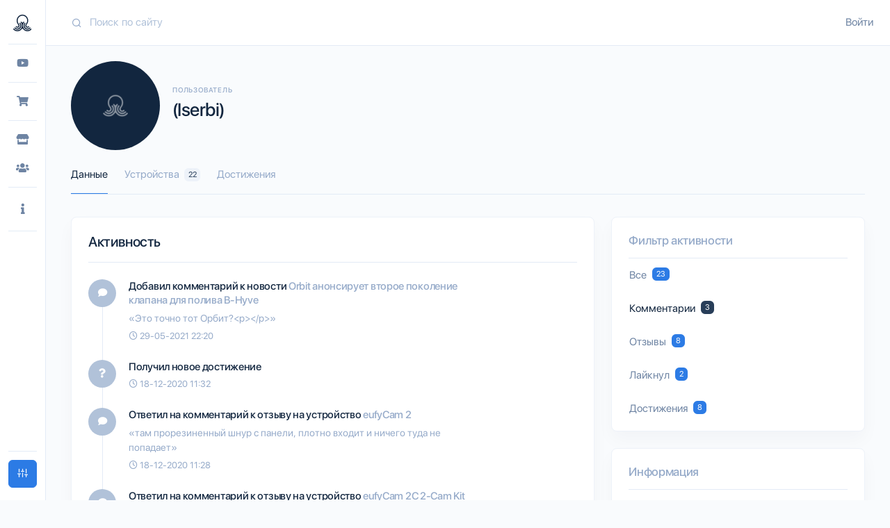

--- FILE ---
content_type: text/html; charset=utf-8
request_url: https://sprut.ai/user/Iserbi?type=3&page=1
body_size: 59191
content:
<!doctype html>
<html data-n-head-ssr lang="ru" data-n-head="%7B%22lang%22:%7B%22ssr%22:%22ru%22%7D%7D">
  <head >
    <title>Пользователь (Iserbi)</title><meta data-n-head="ssr" name="viewport" content="width=device-width, initial-scale=1.0, maximum-scale=1.0, user-scalable=no"><meta data-n-head="ssr" data-hid="yandex-verification" name="yandex-verification" content="a19bf80a24a569ae"><meta data-n-head="ssr" name="msapplication-TileColor" content="#12263F"><meta data-n-head="ssr" name="msapplication-config" content="/icons/browserconfig.xml"><meta data-n-head="ssr" name="theme-color" content="#12263F"><meta data-n-head="ssr" data-hid="charset" charset="utf-8"><meta data-n-head="ssr" data-hid="lang" lang="ru"><meta data-n-head="ssr" data-hid="language" language="Russian"><meta data-n-head="ssr" data-hid="name" key="name" property="name" name="name" content="Sprut.AI"><meta data-n-head="ssr" data-hid="description" key="description" property="description" name="description" content="Все об умных домах"><meta data-n-head="ssr" data-hid="keywords" key="keywords" property="keywords" name="keywords" content="Умный дом,Apple HomeKit,Google Home"><meta data-n-head="ssr" data-hid="og:site_name" key="og:site_name" property="og:site_name" name="og:site_name" content="Sprut.AI"><meta data-n-head="ssr" data-hid="og:title" key="og:title" property="og:title" name="og:title" content="Sprut.AI"><meta data-n-head="ssr" data-hid="og:description" key="og:description" property="og:description" name="og:description" content="Все об умных домах"><meta data-n-head="ssr" data-hid="og:locale" key="og:locale" property="og:locale" name="og:locale" content="ru"><meta data-n-head="ssr" data-hid="og:image" key="og:image" property="og:image" name="og:image" content="https://sprut.ai/images/logo/1200x630.jpg"><meta data-n-head="ssr" data-hid="og:image:width" key="og:image:width" property="og:image:width" name="og:image:width" content="1200"><meta data-n-head="ssr" data-hid="og:image:height" key="og:image:height" property="og:image:height" name="og:image:height" content="630"><meta data-n-head="ssr" data-hid="og:image:alt" key="og:image:alt" property="og:image:alt" name="og:image:alt" content="Sprut.AI - Умный дом"><meta data-n-head="ssr" data-hid="mobile-web-app-capable" name="mobile-web-app-capable" content="yes"><meta data-n-head="ssr" data-hid="apple-mobile-web-app-capable" name="apple-mobile-web-app-capable" content="yes"><meta data-n-head="ssr" data-hid="apple-mobile-web-app-status-bar-style" name="apple-mobile-web-app-status-bar-style" content="black-translucent"><meta data-n-head="ssr" data-hid="apple-mobile-web-app-title" name="apple-mobile-web-app-title" content="Sprut.ai"><meta data-n-head="ssr" data-hid="og:type" name="og:type" property="og:type" content="website"><base href="/"><link data-n-head="ssr" data-hid="canonical" rel="canonical" href="https://sprut.ai/"><link data-n-head="ssr" href="https://mc.yandex.ru/metrika/tag.js" rel="preload" as="script"><link data-n-head="ssr" rel="apple-touch-icon" sizes="180x180" href="/icons/apple-touch-icon.png"><link data-n-head="ssr" rel="icon" type="image/png" sizes="32x32" href="/icons/favicon-32x32.png"><link data-n-head="ssr" rel="icon" type="image/png" sizes="16x16" href="/icons/favicon-16x16.png"><link data-n-head="ssr" href="/icons/safari-pinned-tab.svg" color="#12263F"><link data-n-head="ssr" rel="shortcut icon" href="/icons/favicon.ico"><link data-n-head="ssr" data-hid="shortcut-icon" rel="shortcut icon" href="/_nuxt/icons/icon_64x64.b34f23.png"><link data-n-head="ssr" data-hid="apple-touch-icon" rel="apple-touch-icon" href="/_nuxt/icons/icon_512x512.b34f23.png" sizes="512x512"><link data-n-head="ssr" href="/_nuxt/icons/splash_iphonese_640x1136.b34f23.png" media="(device-width: 320px) and (device-height: 568px) and (-webkit-device-pixel-ratio: 2)" rel="apple-touch-startup-image" data-hid="apple-touch-startup-image-iphonese"><link data-n-head="ssr" href="/_nuxt/icons/splash_iphone6_50x1334.b34f23.png" media="(device-width: 375px) and (device-height: 667px) and (-webkit-device-pixel-ratio: 2)" rel="apple-touch-startup-image" data-hid="apple-touch-startup-image-iphone6"><link data-n-head="ssr" href="/_nuxt/icons/splash_iphoneplus_1080x1920.b34f23.png" media="(device-width: 621px) and (device-height: 1104px) and (-webkit-device-pixel-ratio: 3)" rel="apple-touch-startup-image" data-hid="apple-touch-startup-image-iphoneplus"><link data-n-head="ssr" href="/_nuxt/icons/splash_iphonex_1125x2436.b34f23.png" media="(device-width: 375px) and (device-height: 812px) and (-webkit-device-pixel-ratio: 3)" rel="apple-touch-startup-image" data-hid="apple-touch-startup-image-iphonex"><link data-n-head="ssr" href="/_nuxt/icons/splash_iphonexr_828x1792.b34f23.png" media="(device-width: 414px) and (device-height: 896px) and (-webkit-device-pixel-ratio: 2)" rel="apple-touch-startup-image" data-hid="apple-touch-startup-image-iphonexr"><link data-n-head="ssr" href="/_nuxt/icons/splash_iphonexsmax_1242x2688.b34f23.png" media="(device-width: 414px) and (device-height: 896px) and (-webkit-device-pixel-ratio: 3)" rel="apple-touch-startup-image" data-hid="apple-touch-startup-image-iphonexsmax"><link data-n-head="ssr" href="/_nuxt/icons/splash_ipad_1536x2048.b34f23.png" media="(device-width: 768px) and (device-height: 1024px) and (-webkit-device-pixel-ratio: 2)" rel="apple-touch-startup-image" data-hid="apple-touch-startup-image-ipad"><link data-n-head="ssr" media="(device-width: 834px) and (device-height: 1112px) and (-webkit-device-pixel-ratio: 2)" rel="apple-touch-startup-image" data-hid="apple-touch-startup-image-ipadpro1"><link data-n-head="ssr" media="(device-width: 834px) and (device-height: 1194px) and (-webkit-device-pixel-ratio: 2)" rel="apple-touch-startup-image" data-hid="apple-touch-startup-image-ipadpro2"><link data-n-head="ssr" media="(device-width: 1024px) and (device-height: 1366px) and (-webkit-device-pixel-ratio: 2)" rel="apple-touch-startup-image" data-hid="apple-touch-startup-image-ipadpro3"><link data-n-head="ssr" rel="manifest" href="/_nuxt/manifest.9306d994.json" data-hid="manifest"><script data-n-head="ssr" src="https://appleid.cdn-apple.com/appleauth/static/jsapi/appleid/1/en_US/appleid.auth.js"></script><link rel="preload" href="/_nuxt/b186875.js" as="script"><link rel="preload" href="/_nuxt/795ffcf.js" as="script"><link rel="preload" href="/_nuxt/vendors/app.90a2793.css" as="style"><link rel="preload" href="/_nuxt/a038979.js" as="script"><link rel="preload" href="/_nuxt/app.c08737e.css" as="style"><link rel="preload" href="/_nuxt/45bbfc4.js" as="script"><link rel="preload" href="/_nuxt/layouts/default.67d3e86.css" as="style"><link rel="preload" href="/_nuxt/619f789.js" as="script"><link rel="preload" href="/_nuxt/pages/user/_username/index.da236a0.css" as="style"><link rel="preload" href="/_nuxt/613fac2.js" as="script"><link rel="stylesheet" href="/_nuxt/vendors/app.90a2793.css"><link rel="stylesheet" href="/_nuxt/app.c08737e.css"><link rel="stylesheet" href="/_nuxt/layouts/default.67d3e86.css"><link rel="stylesheet" href="/_nuxt/pages/user/_username/index.da236a0.css">
  </head>
  <body >
    <script data-n-head="ssr" data-hid="nuxt-color-mode-script" data-pbody="true">!function(){"use strict";var e=window,s=document,o=s.documentElement,a=["dark","light"],t=window.localStorage.getItem("nuxt-color-mode")||"light",c="system"===t?l():t,i=s.body.getAttribute("data-color-mode-forced");function r(e){var s=""+e+"-mode";o.classList?o.classList.add(s):o.className+=" "+s}function n(s){return e.matchMedia("(prefers-color-scheme"+s+")")}function l(){if(e.matchMedia&&"not all"!==n("").media)for(var s of a)if(n(":"+s).matches)return s;return"light"}i&&(c=i),r(c),e["__NUXT_COLOR_MODE__"]={preference:t,value:c,getColorScheme:l,addClass:r,removeClass:function(e){var s=""+e+"-mode";o.classList?o.classList.remove(s):o.className=o.className.replace(new RegExp(s,"g"),"")}}}();
</script><div data-server-rendered="true" id="__nuxt"><div id="__layout"><div><!----> <div id="modalTheme" tabindex="-1" role="dialog" aria-hidden="true" class="modal fade fixed-right"><div role="document" class="modal-dialog modal-dialog-vertical"><form class="modal-content"><div class="modal-body"><button data-dismiss="modal" type="button" class="btn close btn-link"><span aria-hidden="true">×</span></button> <div class="text-center"><img src="/images/stickers/sprut_sticker_2.png" class="img-fluid mb-3"></div> <h2 class="text-center mt-2 mb-2">
                    Настройте свой вид
                </h2> <hr class="mb-4"> <h4 class="mb-1">
                    Цветовая схема
                </h4> <p class="small text-muted mb-3">
                    Выберите удобную для вас схему
                </p> <div class="d-flex mb-4"><button data-dismiss="modal" type="button" class="btn col mr-2 btn-primary"><i class="fe fe-sun mr-2"></i>
                        Светлая
                    </button> <button data-dismiss="modal" type="button" class="btn col btn-white"><i class="fe fe-moon mr-2"></i>
                        Темная
                    </button></div> <!----> <!----> <!----></div></form></div></div> <nav id="sidebarSmall" class="navbar navbar-vertical navbar-vertical-sm fixed-left sticky-top navbar-expand-md navbar-light"><div class="container-fluid"><button id="menu-toggle" type="button" data-toggle="collapse" data-target="#sidebarSmallCollapse" aria-controls="sidebarSmallCollapse" aria-expanded="false" aria-label="Toggle navigation" class="navbar-toggler"><span class="navbar-toggler-icon"></span></button> <div class="navbar-brand"><button type="button" class="btn p-0 btn-link"><img src="images/svg/logo/logo_light.svg" class="navbar-brand-img mx-auto"></button></div> <div class="navbar-user d-md-none"><div class="mr-md-n3"><a href="/user/signin">
            Войти
        </a></div></div> <div id="sidebarSmallCollapse" class="collapse navbar-collapse"><div class="mt-4 mb-3 d-md-none"><div class="input-group input-group-rounded input-group-merge"><input type="search" placeholder="Поиск по сайту" enterkeyhint="search" aria-label="Search" value="" class="form-control form-control-rounded form-control-prepended"> <div class="input-group-prepend"><div class="input-group-text"><span class="fe fe-search"></span></div></div></div></div> <hr class="navbar-divider d-none d-md-block mt-0 mb-3"> <div><!----> <!----><!----> <!----><ul class="navbar-nav sidebar-navigation-navbar"><li class="nav-item" title="Обзоры"><div class="nav-link pt-1 pb-1"><button type="button" class="btn pt-0 pb-0 pl-0 pl-md-3 btn-link"><span class="icon"><i class="fab fa-youtube"></i></span> <span class="d-md-none">Обзоры</span></button></div></li></ul> <!----><!----> <hr class="navbar-divider my-3"><ul class="navbar-nav sidebar-navigation-navbar"><li class="nav-item" title="Каталог"><div class="nav-link pt-1 pb-1"><button type="button" class="btn pt-0 pb-0 pl-0 pl-md-3 btn-link"><span class="icon"><i class="fas fa-shopping-cart"></i></span> <span class="d-md-none">Каталог</span></button></div></li></ul> <!----><!----> <hr class="navbar-divider my-3"><ul class="navbar-nav sidebar-navigation-navbar"><li class="nav-item" title="Магазины"><div class="nav-link pt-1 pb-1"><button type="button" class="btn pt-0 pb-0 pl-0 pl-md-3 btn-link"><span class="icon"><i class="fas fa-store"></i></span> <span class="d-md-none">Магазины</span></button></div></li></ul> <!----><ul class="navbar-nav sidebar-navigation-navbar"><li class="nav-item" title="Интеграторы"><div class="nav-link pt-1 pb-1"><button type="button" class="btn pt-0 pb-0 pl-0 pl-md-3 btn-link"><span class="icon"><i class="fas fa-users"></i></span> <span class="d-md-none">Интеграторы</span></button></div></li></ul> <!----><!----> <hr class="navbar-divider my-3"><ul class="navbar-nav sidebar-navigation-navbar"><li class="nav-item dropright" title="Информация"><a id="sidebar_info" href="#" data-toggle="dropdown" role="button" aria-haspopup="true" aria-expanded="false" class="nav-link dropdown-toggle"><span class="icon"><i class="fas fa-info"></i></span> <span class="d-md-none">Информация</span></a> <!----> <ul aria-labelledby="sidebar_info" class="dropdown-menu"><li class="dropdown-header d-none d-md-block"><h6 class="text-uppercase mb-0">
                        Информация
                    </h6></li> <li><button type="button" class="btn dropdown-item btn-secondary">
                            Telegram чаты
                        </button></li><li><button type="button" class="btn dropdown-item btn-secondary">
                            Команда
                        </button></li></ul></li></ul> <!----><!----> <hr class="navbar-divider my-3"><!----> <!----></div> <div class="mt-auto"></div> <hr class="navbar-divider my-3"> <div data-original-title="Настройки" class="mb-2"><a data-toggle="modal" href="#modalTheme" target="_self" class="btn btn-primary btn-block"><i class="fe fe-sliders"></i> <span class="d-md-none ml-2">
                        Настройки
                    </span></a></div></div></div></nav> <div class="main-content"><nav id="topbar" class="navbar navbar-expand-md navbar-light sticky-top d-none d-md-flex"><div class="container-fluid"><div class="search-topbar mr-4 d-none d-md-flex flex-1"><div class="input-group input-group-flush input-group-merge"><input type="search" enterkeyhint="search" placeholder="Поиск по сайту" value="" class="form-control form-control-prepended search"> <div class="input-group-prepend"><div class="input-group-text"><i class="icon fe fe-search"></i></div></div> <div class="dropdown-menu dropdown-menu-card"><hr class="m-0"> <div class="card-body"><!----></div></div></div></div> <div class="navbar-user"><div class="mr-md-n3"><a href="/user/signin">
            Войти
        </a></div></div></div></nav> <div class="content"><div class="container-fluid pb-4"><div data-fetch-key="0" class="user-username"><div><div class="user-header header"><div class="header-body mt-n5 mt-md-n6"><div class="row algin-items-end"><div class="col-auto col"><div class="avatar avatar-xxl header-avatar-top"><div aria-hidden="true" class="vue-avatar--wrapper avatar-img rounded-circle"><img src="https://api.sprut.ai/static/media/original/placeholder/600x600x_placeholder.jpg" alt="(Iserbi)" class="avatar-img rounded-circle"> <!----></div></div></div> <div class="mb-3 ml-n3 ml-md-n2 pt-2 pt-md-5 col"><h6 class="header-pretitle">
                    Пользователь
                </h6> <h1 class="header-title">
                    (Iserbi)
                </h1></div> <div class="mt-2 col-auto col"><div><a data-toggle="modal" href="#modalFilter" target="_self" class="btn btn-block d-block d-lg-none btn-primary"><i class="fas fa-filter"></i></a></div></div></div> <div class="row"><div class="col"><ul class="nav nav-tabs nav-overflow header-tabs"><li class="nav-item"><a href="/user/Iserbi" target="_self" class="nav-link active">
                        Данные
                    </a></li> <!----> <li class="nav-item"><a href="/user/Iserbi/devices" target="_self" class="nav-link">
                        Устройства
                        <span class="badge ml-1 badge-light">
                            22
                        </span></a></li> <li class="nav-item"><a href="/user/Iserbi/achievement" target="_self" class="nav-link">
                        Достижения
                    </a></li> <!----></ul></div></div></div></div> <div class="row"><div class="col-md-8 col-12"><div data-fetch-key="1" class="user-timeline"><div class="card"><!----><!----><div class="card-body"><!----><!----><div><h2>Активность</h2> <hr class="mb-4"> <div class="list-group list-group-flush list-group-activity my-n3"><div class="list-group-item"><div class="row"><div class="col-auto col"><div class="avatar avatar-sm"><div class="avatar-title font-size-lg bg-primary-soft rounded-circle text-white"><i class="fas fa-comment"></i></div></div></div> <div class="ml-n2 col-md-9 col-9"><div><h4 class="mb-1">
        Добавил комментарий к новости
        <a href="/news/orbit-anonsiruet-vtoroe-pokolenie-klapana-dlya-poliva-b-hyve">
            Orbit анонсирует второе поколение клапана для полива B-Hyve
        </a></h4> <div class="small text-muted mb-0 pt-1 pb-1">
        «Это точно тот Орбит?&lt;p&gt;&lt;/p&gt;»
    </div></div> <small class="text-muted"><span class="fe fe-clock"></span> <time datetime="29-05-2021 22:20">29-05-2021 22:20</time></small></div></div></div><div class="list-group-item"><div class="row"><div class="col-auto col"><div class="avatar avatar-sm"><div class="avatar-title font-size-lg bg-primary-soft rounded-circle text-white"><i class="fas fa-question"></i></div></div></div> <div class="ml-n2 col-md-9 col-9"><div><h4 class="mb-1">
        Получил новое достижение
        <a href="/user/Iserbi/achievement">
            
        </a></h4></div> <small class="text-muted"><span class="fe fe-clock"></span> <time datetime="18-12-2020 11:32">18-12-2020 11:32</time></small></div></div></div><div class="list-group-item"><div class="row"><div class="col-auto col"><div class="avatar avatar-sm"><div class="avatar-title font-size-lg bg-primary-soft rounded-circle text-white"><i class="fas fa-comment"></i></div></div></div> <div class="ml-n2 col-md-9 col-9"><div><h4 class="mb-1">
        Ответил на комментарий к отзыву на устройство
        <a href="/catalog/item/eufy-cam-2">
            eufyCam 2
        </a></h4> <div class="small text-muted mb-0 pt-1 pb-1">
        «там прорезиненный шнур с панели, плотно входит и ничего туда не попадает»
    </div></div> <small class="text-muted"><span class="fe fe-clock"></span> <time datetime="18-12-2020 11:28">18-12-2020 11:28</time></small></div></div></div><div class="list-group-item"><div class="row"><div class="col-auto col"><div class="avatar avatar-sm"><div class="avatar-title font-size-lg bg-primary-soft rounded-circle text-white"><i class="fas fa-comment"></i></div></div></div> <div class="ml-n2 col-md-9 col-9"><div><h4 class="mb-1">
        Ответил на комментарий к отзыву на устройство
        <a href="/catalog/item/eufy-cam-2c-2-cam-kit">
            eufyCam 2C 2-Cam Kit
        </a></h4> <div class="small text-muted mb-0 pt-1 pb-1">
        «127 дней прошло, осталось 23%, на холодах до 180 конечно не доживут но 3 месяца думаю легко»
    </div></div> <small class="text-muted"><span class="fe fe-clock"></span> <time datetime="18-12-2020 11:26">18-12-2020 11:26</time></small></div></div></div><div class="list-group-item"><div class="row"><div class="col-auto col"><div class="avatar avatar-sm"><div class="avatar-title font-size-lg bg-primary-soft rounded-circle text-white"><i class="fas fa-smile"></i></div></div></div> <div class="ml-n2 col-md-9 col-9"><div><h4 class="mb-1">
        Добавил отзыв к устройству
        <a href="/catalog/item/eufy-cam-2">
            eufyCam 2
        </a></h4> <div class="mb-2 vue-star-rating"><div class="vue-star-rating"><span class="vue-star-rating-star" style="margin-right:3px;"><svg height="16" width="16" viewBox="0 0 16 16" step="100" class="vue-star-rating-star"><linearGradient id="iuqg8l" x1="0" x2="100%" y1="0" y2="0"><stop offset="100%" stop-color="#f6c343"></stop> <stop offset="100%" stop-color="#6E84A3"></stop></linearGradient> <filter id="9gta4h" height="130%" width="130%" filterUnits="userSpaceOnUse"><feGaussianBlur stdDeviation="0" result="coloredBlur"></feGaussianBlur> <feMerge><feMergeNode in="coloredBlur"></feMergeNode> <feMergeNode in="SourceGraphic"></feMergeNode></feMerge></filter> <polygon points="7.2727272727272725,0.8080808080808081,2.424242424242424,16,14.545454545454545,6.303030303030303,0,6.303030303030303,12.121212121212121,16" fill="url(#iuqg8l)" stroke="transparent" filter="url(#9gta4h)" style="display:;"></polygon> <polygon points="7.2727272727272725,0.8080808080808081,2.424242424242424,16,14.545454545454545,6.303030303030303,0,6.303030303030303,12.121212121212121,16" fill="url(#iuqg8l)" stroke="transparent" stroke-width="0" stroke-linejoin="miter"></polygon> <polygon points="7.2727272727272725,0.8080808080808081,2.424242424242424,16,14.545454545454545,6.303030303030303,0,6.303030303030303,12.121212121212121,16" fill="url(#iuqg8l)"></polygon></svg></span><span class="vue-star-rating-star" style="margin-right:3px;"><svg height="16" width="16" viewBox="0 0 16 16" step="100" class="vue-star-rating-star"><linearGradient id="d6d40m9" x1="0" x2="100%" y1="0" y2="0"><stop offset="100%" stop-color="#f6c343"></stop> <stop offset="100%" stop-color="#6E84A3"></stop></linearGradient> <filter id="9uv1of" height="130%" width="130%" filterUnits="userSpaceOnUse"><feGaussianBlur stdDeviation="0" result="coloredBlur"></feGaussianBlur> <feMerge><feMergeNode in="coloredBlur"></feMergeNode> <feMergeNode in="SourceGraphic"></feMergeNode></feMerge></filter> <polygon points="7.2727272727272725,0.8080808080808081,2.424242424242424,16,14.545454545454545,6.303030303030303,0,6.303030303030303,12.121212121212121,16" fill="url(#d6d40m9)" stroke="transparent" filter="url(#9uv1of)" style="display:;"></polygon> <polygon points="7.2727272727272725,0.8080808080808081,2.424242424242424,16,14.545454545454545,6.303030303030303,0,6.303030303030303,12.121212121212121,16" fill="url(#d6d40m9)" stroke="transparent" stroke-width="0" stroke-linejoin="miter"></polygon> <polygon points="7.2727272727272725,0.8080808080808081,2.424242424242424,16,14.545454545454545,6.303030303030303,0,6.303030303030303,12.121212121212121,16" fill="url(#d6d40m9)"></polygon></svg></span><span class="vue-star-rating-star" style="margin-right:3px;"><svg height="16" width="16" viewBox="0 0 16 16" step="100" class="vue-star-rating-star"><linearGradient id="kefbb7" x1="0" x2="100%" y1="0" y2="0"><stop offset="100%" stop-color="#f6c343"></stop> <stop offset="100%" stop-color="#6E84A3"></stop></linearGradient> <filter id="makzr2i" height="130%" width="130%" filterUnits="userSpaceOnUse"><feGaussianBlur stdDeviation="0" result="coloredBlur"></feGaussianBlur> <feMerge><feMergeNode in="coloredBlur"></feMergeNode> <feMergeNode in="SourceGraphic"></feMergeNode></feMerge></filter> <polygon points="7.2727272727272725,0.8080808080808081,2.424242424242424,16,14.545454545454545,6.303030303030303,0,6.303030303030303,12.121212121212121,16" fill="url(#kefbb7)" stroke="transparent" filter="url(#makzr2i)" style="display:;"></polygon> <polygon points="7.2727272727272725,0.8080808080808081,2.424242424242424,16,14.545454545454545,6.303030303030303,0,6.303030303030303,12.121212121212121,16" fill="url(#kefbb7)" stroke="transparent" stroke-width="0" stroke-linejoin="miter"></polygon> <polygon points="7.2727272727272725,0.8080808080808081,2.424242424242424,16,14.545454545454545,6.303030303030303,0,6.303030303030303,12.121212121212121,16" fill="url(#kefbb7)"></polygon></svg></span><span class="vue-star-rating-star" style="margin-right:3px;"><svg height="16" width="16" viewBox="0 0 16 16" step="100" class="vue-star-rating-star"><linearGradient id="g146nf" x1="0" x2="100%" y1="0" y2="0"><stop offset="100%" stop-color="#f6c343"></stop> <stop offset="100%" stop-color="#6E84A3"></stop></linearGradient> <filter id="rv2yph" height="130%" width="130%" filterUnits="userSpaceOnUse"><feGaussianBlur stdDeviation="0" result="coloredBlur"></feGaussianBlur> <feMerge><feMergeNode in="coloredBlur"></feMergeNode> <feMergeNode in="SourceGraphic"></feMergeNode></feMerge></filter> <polygon points="7.2727272727272725,0.8080808080808081,2.424242424242424,16,14.545454545454545,6.303030303030303,0,6.303030303030303,12.121212121212121,16" fill="url(#g146nf)" stroke="transparent" filter="url(#rv2yph)" style="display:;"></polygon> <polygon points="7.2727272727272725,0.8080808080808081,2.424242424242424,16,14.545454545454545,6.303030303030303,0,6.303030303030303,12.121212121212121,16" fill="url(#g146nf)" stroke="transparent" stroke-width="0" stroke-linejoin="miter"></polygon> <polygon points="7.2727272727272725,0.8080808080808081,2.424242424242424,16,14.545454545454545,6.303030303030303,0,6.303030303030303,12.121212121212121,16" fill="url(#g146nf)"></polygon></svg></span><span class="vue-star-rating-star" style="margin-right:3px;"><svg height="16" width="16" viewBox="0 0 16 16" step="100" class="vue-star-rating-star"><linearGradient id="89zkkd" x1="0" x2="100%" y1="0" y2="0"><stop offset="100%" stop-color="#f6c343"></stop> <stop offset="100%" stop-color="#6E84A3"></stop></linearGradient> <filter id="0skks" height="130%" width="130%" filterUnits="userSpaceOnUse"><feGaussianBlur stdDeviation="0" result="coloredBlur"></feGaussianBlur> <feMerge><feMergeNode in="coloredBlur"></feMergeNode> <feMergeNode in="SourceGraphic"></feMergeNode></feMerge></filter> <polygon points="7.2727272727272725,0.8080808080808081,2.424242424242424,16,14.545454545454545,6.303030303030303,0,6.303030303030303,12.121212121212121,16" fill="url(#89zkkd)" stroke="transparent" filter="url(#0skks)" style="display:;"></polygon> <polygon points="7.2727272727272725,0.8080808080808081,2.424242424242424,16,14.545454545454545,6.303030303030303,0,6.303030303030303,12.121212121212121,16" fill="url(#89zkkd)" stroke="transparent" stroke-width="0" stroke-linejoin="miter"></polygon> <polygon points="7.2727272727272725,0.8080808080808081,2.424242424242424,16,14.545454545454545,6.303030303030303,0,6.303030303030303,12.121212121212121,16" fill="url(#89zkkd)"></polygon></svg></span> <!----></div></div> <div class="small text-muted mb-0 pt-1 pb-1">
        «Камеры супер, удивило, что не нужна карта памяти, все пишется на хаб, а там 16гб. Hksv пока не подключал. После зимы отпишусь, сколько живет на улице»
    </div></div> <small class="text-muted"><span class="fe fe-clock"></span> <time datetime="05-11-2020 13:50">05-11-2020 13:50</time></small></div></div></div><div class="list-group-item"><div class="row"><div class="col-auto col"><div class="avatar avatar-sm"><div class="avatar-title font-size-lg bg-primary-soft rounded-circle text-white"><i class="fas fa-smile"></i></div></div></div> <div class="ml-n2 col-md-9 col-9"><div><h4 class="mb-1">
        Добавил отзыв к устройству
        <a href="/catalog/item/lytko-termostat-101">
            Термостат Lytko 101 2,4&quot;
        </a></h4> <div class="mb-2 vue-star-rating"><div class="vue-star-rating"><span class="vue-star-rating-star" style="margin-right:3px;"><svg height="16" width="16" viewBox="0 0 16 16" step="100" class="vue-star-rating-star"><linearGradient id="9mg6g" x1="0" x2="100%" y1="0" y2="0"><stop offset="100%" stop-color="#f6c343"></stop> <stop offset="100%" stop-color="#6E84A3"></stop></linearGradient> <filter id="koab1r" height="130%" width="130%" filterUnits="userSpaceOnUse"><feGaussianBlur stdDeviation="0" result="coloredBlur"></feGaussianBlur> <feMerge><feMergeNode in="coloredBlur"></feMergeNode> <feMergeNode in="SourceGraphic"></feMergeNode></feMerge></filter> <polygon points="7.2727272727272725,0.8080808080808081,2.424242424242424,16,14.545454545454545,6.303030303030303,0,6.303030303030303,12.121212121212121,16" fill="url(#9mg6g)" stroke="transparent" filter="url(#koab1r)" style="display:;"></polygon> <polygon points="7.2727272727272725,0.8080808080808081,2.424242424242424,16,14.545454545454545,6.303030303030303,0,6.303030303030303,12.121212121212121,16" fill="url(#9mg6g)" stroke="transparent" stroke-width="0" stroke-linejoin="miter"></polygon> <polygon points="7.2727272727272725,0.8080808080808081,2.424242424242424,16,14.545454545454545,6.303030303030303,0,6.303030303030303,12.121212121212121,16" fill="url(#9mg6g)"></polygon></svg></span><span class="vue-star-rating-star" style="margin-right:3px;"><svg height="16" width="16" viewBox="0 0 16 16" step="100" class="vue-star-rating-star"><linearGradient id="d6n8y" x1="0" x2="100%" y1="0" y2="0"><stop offset="100%" stop-color="#f6c343"></stop> <stop offset="100%" stop-color="#6E84A3"></stop></linearGradient> <filter id="z3zfcd" height="130%" width="130%" filterUnits="userSpaceOnUse"><feGaussianBlur stdDeviation="0" result="coloredBlur"></feGaussianBlur> <feMerge><feMergeNode in="coloredBlur"></feMergeNode> <feMergeNode in="SourceGraphic"></feMergeNode></feMerge></filter> <polygon points="7.2727272727272725,0.8080808080808081,2.424242424242424,16,14.545454545454545,6.303030303030303,0,6.303030303030303,12.121212121212121,16" fill="url(#d6n8y)" stroke="transparent" filter="url(#z3zfcd)" style="display:;"></polygon> <polygon points="7.2727272727272725,0.8080808080808081,2.424242424242424,16,14.545454545454545,6.303030303030303,0,6.303030303030303,12.121212121212121,16" fill="url(#d6n8y)" stroke="transparent" stroke-width="0" stroke-linejoin="miter"></polygon> <polygon points="7.2727272727272725,0.8080808080808081,2.424242424242424,16,14.545454545454545,6.303030303030303,0,6.303030303030303,12.121212121212121,16" fill="url(#d6n8y)"></polygon></svg></span><span class="vue-star-rating-star" style="margin-right:3px;"><svg height="16" width="16" viewBox="0 0 16 16" step="100" class="vue-star-rating-star"><linearGradient id="o742bl" x1="0" x2="100%" y1="0" y2="0"><stop offset="100%" stop-color="#f6c343"></stop> <stop offset="100%" stop-color="#6E84A3"></stop></linearGradient> <filter id="bbqlb" height="130%" width="130%" filterUnits="userSpaceOnUse"><feGaussianBlur stdDeviation="0" result="coloredBlur"></feGaussianBlur> <feMerge><feMergeNode in="coloredBlur"></feMergeNode> <feMergeNode in="SourceGraphic"></feMergeNode></feMerge></filter> <polygon points="7.2727272727272725,0.8080808080808081,2.424242424242424,16,14.545454545454545,6.303030303030303,0,6.303030303030303,12.121212121212121,16" fill="url(#o742bl)" stroke="transparent" filter="url(#bbqlb)" style="display:;"></polygon> <polygon points="7.2727272727272725,0.8080808080808081,2.424242424242424,16,14.545454545454545,6.303030303030303,0,6.303030303030303,12.121212121212121,16" fill="url(#o742bl)" stroke="transparent" stroke-width="0" stroke-linejoin="miter"></polygon> <polygon points="7.2727272727272725,0.8080808080808081,2.424242424242424,16,14.545454545454545,6.303030303030303,0,6.303030303030303,12.121212121212121,16" fill="url(#o742bl)"></polygon></svg></span><span class="vue-star-rating-star" style="margin-right:3px;"><svg height="16" width="16" viewBox="0 0 16 16" step="100" class="vue-star-rating-star"><linearGradient id="w8ylt9" x1="0" x2="100%" y1="0" y2="0"><stop offset="100%" stop-color="#f6c343"></stop> <stop offset="100%" stop-color="#6E84A3"></stop></linearGradient> <filter id="1e0fc6" height="130%" width="130%" filterUnits="userSpaceOnUse"><feGaussianBlur stdDeviation="0" result="coloredBlur"></feGaussianBlur> <feMerge><feMergeNode in="coloredBlur"></feMergeNode> <feMergeNode in="SourceGraphic"></feMergeNode></feMerge></filter> <polygon points="7.2727272727272725,0.8080808080808081,2.424242424242424,16,14.545454545454545,6.303030303030303,0,6.303030303030303,12.121212121212121,16" fill="url(#w8ylt9)" stroke="transparent" filter="url(#1e0fc6)" style="display:;"></polygon> <polygon points="7.2727272727272725,0.8080808080808081,2.424242424242424,16,14.545454545454545,6.303030303030303,0,6.303030303030303,12.121212121212121,16" fill="url(#w8ylt9)" stroke="transparent" stroke-width="0" stroke-linejoin="miter"></polygon> <polygon points="7.2727272727272725,0.8080808080808081,2.424242424242424,16,14.545454545454545,6.303030303030303,0,6.303030303030303,12.121212121212121,16" fill="url(#w8ylt9)"></polygon></svg></span><span class="vue-star-rating-star" style="margin-right:3px;"><svg height="16" width="16" viewBox="0 0 16 16" step="100" class="vue-star-rating-star"><linearGradient id="nk16q6" x1="0" x2="100%" y1="0" y2="0"><stop offset="100%" stop-color="#f6c343"></stop> <stop offset="100%" stop-color="#6E84A3"></stop></linearGradient> <filter id="4q2owt" height="130%" width="130%" filterUnits="userSpaceOnUse"><feGaussianBlur stdDeviation="0" result="coloredBlur"></feGaussianBlur> <feMerge><feMergeNode in="coloredBlur"></feMergeNode> <feMergeNode in="SourceGraphic"></feMergeNode></feMerge></filter> <polygon points="7.2727272727272725,0.8080808080808081,2.424242424242424,16,14.545454545454545,6.303030303030303,0,6.303030303030303,12.121212121212121,16" fill="url(#nk16q6)" stroke="transparent" filter="url(#4q2owt)" style="display:;"></polygon> <polygon points="7.2727272727272725,0.8080808080808081,2.424242424242424,16,14.545454545454545,6.303030303030303,0,6.303030303030303,12.121212121212121,16" fill="url(#nk16q6)" stroke="transparent" stroke-width="0" stroke-linejoin="miter"></polygon> <polygon points="7.2727272727272725,0.8080808080808081,2.424242424242424,16,14.545454545454545,6.303030303030303,0,6.303030303030303,12.121212121212121,16" fill="url(#nk16q6)"></polygon></svg></span> <!----></div></div> <div class="small text-muted mb-0 pt-1 pb-1">
        «Долго искал термостат именно с хк для теплых электрических полов. Работает стабильно, хк из коробки. Пользуюсь почти год. Честно говоря, к самому термостату вообще не подхожу, просто удобно»
    </div></div> <small class="text-muted"><span class="fe fe-clock"></span> <time datetime="06-10-2020 14:10">06-10-2020 14:10</time></small></div></div></div><div class="list-group-item"><div class="row"><div class="col-auto col"><div class="avatar avatar-sm"><div class="avatar-title font-size-lg bg-primary-soft rounded-circle text-white"><i class="fas fa-question"></i></div></div></div> <div class="ml-n2 col-md-9 col-9"><div><h4 class="mb-1">
        Получил новое достижение
        <a href="/user/Iserbi/achievement">
            
        </a></h4></div> <small class="text-muted"><span class="fe fe-clock"></span> <time datetime="06-09-2020 05:02">06-09-2020 05:02</time></small></div></div></div><div class="list-group-item"><div class="row"><div class="col-auto col"><div class="avatar avatar-sm"><div class="avatar-title font-size-lg bg-primary-soft rounded-circle text-white"><i class="fas fa-thumbs-up"></i></div></div></div> <div class="ml-n2 col-md-9 col-9"><div><h4 class="mb-1">
        Получил лайк от пользователя
        <a href="/" class="nuxt-active">
            
        </a>
        за отзыв написанный к устройству
        <a href="/catalog/item/eufy-cam-2c-2-cam-kit">
            eufyCam 2C 2-Cam Kit
        </a></h4> <div class="small text-muted mb-0 pt-1 pb-1">
        «Пользоваться приятно, родное приложение удобно и возможностей больше чем в хк. 
Никаких микро сд, камеры пишут видео или в icloud, или на жесткий диск в хабе, приятная неожиданность. Кстати камеры заряжаются тоже от хаба. Посмотрим сколько проживут с нашими морозами»
    </div></div> <small class="text-muted"><span class="fe fe-clock"></span> <time datetime="06-09-2020 04:53">06-09-2020 04:53</time></small></div></div></div><div class="list-group-item"><div class="row"><div class="col-auto col"><div class="avatar avatar-sm"><div class="avatar-title font-size-lg bg-primary-soft rounded-circle text-white"><i class="fas fa-question"></i></div></div></div> <div class="ml-n2 col-md-9 col-9"><div><h4 class="mb-1">
        Получил новое достижение
        <a href="/user/Iserbi/achievement">
            
        </a></h4></div> <small class="text-muted"><span class="fe fe-clock"></span> <time datetime="05-09-2020 20:52">05-09-2020 20:52</time></small></div></div></div><div class="list-group-item"><div class="row"><div class="col-auto col"><div class="avatar avatar-sm"><div class="avatar-title font-size-lg bg-primary-soft rounded-circle text-white"><i class="fas fa-question"></i></div></div></div> <div class="ml-n2 col-md-9 col-9"><div><h4 class="mb-1">
        Получил новое достижение
        <a href="/user/Iserbi/achievement">
            
        </a></h4></div> <small class="text-muted"><span class="fe fe-clock"></span> <time datetime="05-09-2020 20:50">05-09-2020 20:50</time></small></div></div></div><div class="list-group-item"><div class="row"><div class="col-auto col"><div class="avatar avatar-sm"><div class="avatar-title font-size-lg bg-primary-soft rounded-circle text-white"><i class="fas fa-thumbs-up"></i></div></div></div> <div class="ml-n2 col-md-9 col-9"><div><h4 class="mb-1">
        Поставил лайк к комментарию написанный к устройству
        <a href="/catalog/item/smartmi-humidifier-2">
            Smartmi Humidifier 1
        </a></h4> <div class="small text-muted mb-0 pt-1 pb-1">
        «Отличный увлажнитель, если бы его ещё мыть не нужно было, то был бы лучшим устройством что я когда либо покупал :)»
    </div></div> <small class="text-muted"><span class="fe fe-clock"></span> <time datetime="05-09-2020 20:48">05-09-2020 20:48</time></small></div></div></div><div class="list-group-item"><div class="row"><div class="col-auto col"><div class="avatar avatar-sm"><div class="avatar-title font-size-lg bg-primary-soft rounded-circle text-white"><i class="fas fa-meh"></i></div></div></div> <div class="ml-n2 col-md-9 col-9"><div><h4 class="mb-1">
        Добавил отзыв к устройству
        <a href="/catalog/item/koogeek-ls1-light-strip">
            LS1 Light Strip
        </a></h4> <div class="mb-2 vue-star-rating"><div class="vue-star-rating"><span class="vue-star-rating-star" style="margin-right:3px;"><svg height="16" width="16" viewBox="0 0 16 16" step="100" class="vue-star-rating-star"><linearGradient id="sgaxoj" x1="0" x2="100%" y1="0" y2="0"><stop offset="100%" stop-color="#f6c343"></stop> <stop offset="100%" stop-color="#6E84A3"></stop></linearGradient> <filter id="3vyazw" height="130%" width="130%" filterUnits="userSpaceOnUse"><feGaussianBlur stdDeviation="0" result="coloredBlur"></feGaussianBlur> <feMerge><feMergeNode in="coloredBlur"></feMergeNode> <feMergeNode in="SourceGraphic"></feMergeNode></feMerge></filter> <polygon points="7.2727272727272725,0.8080808080808081,2.424242424242424,16,14.545454545454545,6.303030303030303,0,6.303030303030303,12.121212121212121,16" fill="url(#sgaxoj)" stroke="transparent" filter="url(#3vyazw)" style="display:;"></polygon> <polygon points="7.2727272727272725,0.8080808080808081,2.424242424242424,16,14.545454545454545,6.303030303030303,0,6.303030303030303,12.121212121212121,16" fill="url(#sgaxoj)" stroke="transparent" stroke-width="0" stroke-linejoin="miter"></polygon> <polygon points="7.2727272727272725,0.8080808080808081,2.424242424242424,16,14.545454545454545,6.303030303030303,0,6.303030303030303,12.121212121212121,16" fill="url(#sgaxoj)"></polygon></svg></span><span class="vue-star-rating-star" style="margin-right:3px;"><svg height="16" width="16" viewBox="0 0 16 16" step="100" class="vue-star-rating-star"><linearGradient id="0r8uja" x1="0" x2="100%" y1="0" y2="0"><stop offset="100%" stop-color="#f6c343"></stop> <stop offset="100%" stop-color="#6E84A3"></stop></linearGradient> <filter id="2w23p" height="130%" width="130%" filterUnits="userSpaceOnUse"><feGaussianBlur stdDeviation="0" result="coloredBlur"></feGaussianBlur> <feMerge><feMergeNode in="coloredBlur"></feMergeNode> <feMergeNode in="SourceGraphic"></feMergeNode></feMerge></filter> <polygon points="7.2727272727272725,0.8080808080808081,2.424242424242424,16,14.545454545454545,6.303030303030303,0,6.303030303030303,12.121212121212121,16" fill="url(#0r8uja)" stroke="transparent" filter="url(#2w23p)" style="display:;"></polygon> <polygon points="7.2727272727272725,0.8080808080808081,2.424242424242424,16,14.545454545454545,6.303030303030303,0,6.303030303030303,12.121212121212121,16" fill="url(#0r8uja)" stroke="transparent" stroke-width="0" stroke-linejoin="miter"></polygon> <polygon points="7.2727272727272725,0.8080808080808081,2.424242424242424,16,14.545454545454545,6.303030303030303,0,6.303030303030303,12.121212121212121,16" fill="url(#0r8uja)"></polygon></svg></span><span class="vue-star-rating-star" style="margin-right:3px;"><svg height="16" width="16" viewBox="0 0 16 16" step="100" class="vue-star-rating-star"><linearGradient id="vyy5oj" x1="0" x2="100%" y1="0" y2="0"><stop offset="100%" stop-color="#f6c343"></stop> <stop offset="100%" stop-color="#6E84A3"></stop></linearGradient> <filter id="a5g4ih" height="130%" width="130%" filterUnits="userSpaceOnUse"><feGaussianBlur stdDeviation="0" result="coloredBlur"></feGaussianBlur> <feMerge><feMergeNode in="coloredBlur"></feMergeNode> <feMergeNode in="SourceGraphic"></feMergeNode></feMerge></filter> <polygon points="7.2727272727272725,0.8080808080808081,2.424242424242424,16,14.545454545454545,6.303030303030303,0,6.303030303030303,12.121212121212121,16" fill="url(#vyy5oj)" stroke="transparent" filter="url(#a5g4ih)" style="display:;"></polygon> <polygon points="7.2727272727272725,0.8080808080808081,2.424242424242424,16,14.545454545454545,6.303030303030303,0,6.303030303030303,12.121212121212121,16" fill="url(#vyy5oj)" stroke="transparent" stroke-width="0" stroke-linejoin="miter"></polygon> <polygon points="7.2727272727272725,0.8080808080808081,2.424242424242424,16,14.545454545454545,6.303030303030303,0,6.303030303030303,12.121212121212121,16" fill="url(#vyy5oj)"></polygon></svg></span><span class="vue-star-rating-star" style="margin-right:3px;"><svg height="16" width="16" viewBox="0 0 16 16" step="100" class="vue-star-rating-star"><linearGradient id="3juzc" x1="0" x2="100%" y1="0" y2="0"><stop offset="0%" stop-color="#f6c343"></stop> <stop offset="0%" stop-color="#6E84A3"></stop></linearGradient> <filter id="eqm5qt" height="130%" width="130%" filterUnits="userSpaceOnUse"><feGaussianBlur stdDeviation="0" result="coloredBlur"></feGaussianBlur> <feMerge><feMergeNode in="coloredBlur"></feMergeNode> <feMergeNode in="SourceGraphic"></feMergeNode></feMerge></filter> <polygon points="7.2727272727272725,0.8080808080808081,2.424242424242424,16,14.545454545454545,6.303030303030303,0,6.303030303030303,12.121212121212121,16" fill="url(#3juzc)" stroke="transparent" filter="url(#eqm5qt)" style="display:none;"></polygon> <polygon points="7.2727272727272725,0.8080808080808081,2.424242424242424,16,14.545454545454545,6.303030303030303,0,6.303030303030303,12.121212121212121,16" fill="url(#3juzc)" stroke="transparent" stroke-width="0" stroke-linejoin="miter"></polygon> <polygon points="7.2727272727272725,0.8080808080808081,2.424242424242424,16,14.545454545454545,6.303030303030303,0,6.303030303030303,12.121212121212121,16" fill="url(#3juzc)"></polygon></svg></span><span class="vue-star-rating-star" style="margin-right:3px;"><svg height="16" width="16" viewBox="0 0 16 16" step="100" class="vue-star-rating-star"><linearGradient id="g8ivod" x1="0" x2="100%" y1="0" y2="0"><stop offset="0%" stop-color="#f6c343"></stop> <stop offset="0%" stop-color="#6E84A3"></stop></linearGradient> <filter id="ikz1eh" height="130%" width="130%" filterUnits="userSpaceOnUse"><feGaussianBlur stdDeviation="0" result="coloredBlur"></feGaussianBlur> <feMerge><feMergeNode in="coloredBlur"></feMergeNode> <feMergeNode in="SourceGraphic"></feMergeNode></feMerge></filter> <polygon points="7.2727272727272725,0.8080808080808081,2.424242424242424,16,14.545454545454545,6.303030303030303,0,6.303030303030303,12.121212121212121,16" fill="url(#g8ivod)" stroke="transparent" filter="url(#ikz1eh)" style="display:none;"></polygon> <polygon points="7.2727272727272725,0.8080808080808081,2.424242424242424,16,14.545454545454545,6.303030303030303,0,6.303030303030303,12.121212121212121,16" fill="url(#g8ivod)" stroke="transparent" stroke-width="0" stroke-linejoin="miter"></polygon> <polygon points="7.2727272727272725,0.8080808080808081,2.424242424242424,16,14.545454545454545,6.303030303030303,0,6.303030303030303,12.121212121212121,16" fill="url(#g8ivod)"></polygon></svg></span> <!----></div></div> <div class="small text-muted mb-0 pt-1 pb-1">
        «Светят слабовато»
    </div></div> <small class="text-muted"><span class="fe fe-clock"></span> <time datetime="05-09-2020 20:47">05-09-2020 20:47</time></small></div></div></div><div class="list-group-item"><div class="row"><div class="col-auto col"><div class="avatar avatar-sm"><div class="avatar-title font-size-lg bg-primary-soft rounded-circle text-white"><i class="fas fa-thumbs-up"></i></div></div></div> <div class="ml-n2 col-md-9 col-9"><div><h4 class="mb-1">
        Поставил лайк к комментарию написанный к устройству
        <a href="/catalog/item/koogeek-ls1-light-strip">
            LS1 Light Strip
        </a></h4> <div class="small text-muted mb-0 pt-1 pb-1">
        «Качество паршивое, начиная от негодного скотча, который не продержал ленту и 20 минут, заканчивая низким качеством пайки контактов контроллера и ленты, одна лента была недопаянной с самого начала, остальные не выдержали детские шаловливые ручки. Из плюсов: сохраняет состояние после восстановления питания. Фичу добавили в одном из обновления прошивки, но работает это криво, то есть если лента была выключена, и при выключении/включении питания сначала загорается на полную мощность, затем восстанавливает прежнее состояние. В общем не рекомендую.»
    </div></div> <small class="text-muted"><span class="fe fe-clock"></span> <time datetime="05-09-2020 20:46">05-09-2020 20:46</time></small></div></div></div><div class="list-group-item"><div class="row"><div class="col-auto col"><div class="avatar avatar-sm"><div class="avatar-title font-size-lg bg-primary-soft rounded-circle text-white"><i class="fas fa-smile"></i></div></div></div> <div class="ml-n2 col-md-9 col-9"><div><h4 class="mb-1">
        Добавил отзыв к устройству
        <a href="/catalog/item/viomi-cleaning-robot">
            Viomi Cleaning Robot
        </a></h4> <div class="mb-2 vue-star-rating"><div class="vue-star-rating"><span class="vue-star-rating-star" style="margin-right:3px;"><svg height="16" width="16" viewBox="0 0 16 16" step="100" class="vue-star-rating-star"><linearGradient id="py1kls" x1="0" x2="100%" y1="0" y2="0"><stop offset="100%" stop-color="#f6c343"></stop> <stop offset="100%" stop-color="#6E84A3"></stop></linearGradient> <filter id="xa67te" height="130%" width="130%" filterUnits="userSpaceOnUse"><feGaussianBlur stdDeviation="0" result="coloredBlur"></feGaussianBlur> <feMerge><feMergeNode in="coloredBlur"></feMergeNode> <feMergeNode in="SourceGraphic"></feMergeNode></feMerge></filter> <polygon points="7.2727272727272725,0.8080808080808081,2.424242424242424,16,14.545454545454545,6.303030303030303,0,6.303030303030303,12.121212121212121,16" fill="url(#py1kls)" stroke="transparent" filter="url(#xa67te)" style="display:;"></polygon> <polygon points="7.2727272727272725,0.8080808080808081,2.424242424242424,16,14.545454545454545,6.303030303030303,0,6.303030303030303,12.121212121212121,16" fill="url(#py1kls)" stroke="transparent" stroke-width="0" stroke-linejoin="miter"></polygon> <polygon points="7.2727272727272725,0.8080808080808081,2.424242424242424,16,14.545454545454545,6.303030303030303,0,6.303030303030303,12.121212121212121,16" fill="url(#py1kls)"></polygon></svg></span><span class="vue-star-rating-star" style="margin-right:3px;"><svg height="16" width="16" viewBox="0 0 16 16" step="100" class="vue-star-rating-star"><linearGradient id="fr5xme" x1="0" x2="100%" y1="0" y2="0"><stop offset="100%" stop-color="#f6c343"></stop> <stop offset="100%" stop-color="#6E84A3"></stop></linearGradient> <filter id="jasr1j" height="130%" width="130%" filterUnits="userSpaceOnUse"><feGaussianBlur stdDeviation="0" result="coloredBlur"></feGaussianBlur> <feMerge><feMergeNode in="coloredBlur"></feMergeNode> <feMergeNode in="SourceGraphic"></feMergeNode></feMerge></filter> <polygon points="7.2727272727272725,0.8080808080808081,2.424242424242424,16,14.545454545454545,6.303030303030303,0,6.303030303030303,12.121212121212121,16" fill="url(#fr5xme)" stroke="transparent" filter="url(#jasr1j)" style="display:;"></polygon> <polygon points="7.2727272727272725,0.8080808080808081,2.424242424242424,16,14.545454545454545,6.303030303030303,0,6.303030303030303,12.121212121212121,16" fill="url(#fr5xme)" stroke="transparent" stroke-width="0" stroke-linejoin="miter"></polygon> <polygon points="7.2727272727272725,0.8080808080808081,2.424242424242424,16,14.545454545454545,6.303030303030303,0,6.303030303030303,12.121212121212121,16" fill="url(#fr5xme)"></polygon></svg></span><span class="vue-star-rating-star" style="margin-right:3px;"><svg height="16" width="16" viewBox="0 0 16 16" step="100" class="vue-star-rating-star"><linearGradient id="n2bqr2" x1="0" x2="100%" y1="0" y2="0"><stop offset="100%" stop-color="#f6c343"></stop> <stop offset="100%" stop-color="#6E84A3"></stop></linearGradient> <filter id="l74fpq" height="130%" width="130%" filterUnits="userSpaceOnUse"><feGaussianBlur stdDeviation="0" result="coloredBlur"></feGaussianBlur> <feMerge><feMergeNode in="coloredBlur"></feMergeNode> <feMergeNode in="SourceGraphic"></feMergeNode></feMerge></filter> <polygon points="7.2727272727272725,0.8080808080808081,2.424242424242424,16,14.545454545454545,6.303030303030303,0,6.303030303030303,12.121212121212121,16" fill="url(#n2bqr2)" stroke="transparent" filter="url(#l74fpq)" style="display:;"></polygon> <polygon points="7.2727272727272725,0.8080808080808081,2.424242424242424,16,14.545454545454545,6.303030303030303,0,6.303030303030303,12.121212121212121,16" fill="url(#n2bqr2)" stroke="transparent" stroke-width="0" stroke-linejoin="miter"></polygon> <polygon points="7.2727272727272725,0.8080808080808081,2.424242424242424,16,14.545454545454545,6.303030303030303,0,6.303030303030303,12.121212121212121,16" fill="url(#n2bqr2)"></polygon></svg></span><span class="vue-star-rating-star" style="margin-right:3px;"><svg height="16" width="16" viewBox="0 0 16 16" step="100" class="vue-star-rating-star"><linearGradient id="sa6yp" x1="0" x2="100%" y1="0" y2="0"><stop offset="100%" stop-color="#f6c343"></stop> <stop offset="100%" stop-color="#6E84A3"></stop></linearGradient> <filter id="2jlwib" height="130%" width="130%" filterUnits="userSpaceOnUse"><feGaussianBlur stdDeviation="0" result="coloredBlur"></feGaussianBlur> <feMerge><feMergeNode in="coloredBlur"></feMergeNode> <feMergeNode in="SourceGraphic"></feMergeNode></feMerge></filter> <polygon points="7.2727272727272725,0.8080808080808081,2.424242424242424,16,14.545454545454545,6.303030303030303,0,6.303030303030303,12.121212121212121,16" fill="url(#sa6yp)" stroke="transparent" filter="url(#2jlwib)" style="display:;"></polygon> <polygon points="7.2727272727272725,0.8080808080808081,2.424242424242424,16,14.545454545454545,6.303030303030303,0,6.303030303030303,12.121212121212121,16" fill="url(#sa6yp)" stroke="transparent" stroke-width="0" stroke-linejoin="miter"></polygon> <polygon points="7.2727272727272725,0.8080808080808081,2.424242424242424,16,14.545454545454545,6.303030303030303,0,6.303030303030303,12.121212121212121,16" fill="url(#sa6yp)"></polygon></svg></span><span class="vue-star-rating-star" style="margin-right:3px;"><svg height="16" width="16" viewBox="0 0 16 16" step="100" class="vue-star-rating-star"><linearGradient id="jo0f3" x1="0" x2="100%" y1="0" y2="0"><stop offset="100%" stop-color="#f6c343"></stop> <stop offset="100%" stop-color="#6E84A3"></stop></linearGradient> <filter id="xkz22k" height="130%" width="130%" filterUnits="userSpaceOnUse"><feGaussianBlur stdDeviation="0" result="coloredBlur"></feGaussianBlur> <feMerge><feMergeNode in="coloredBlur"></feMergeNode> <feMergeNode in="SourceGraphic"></feMergeNode></feMerge></filter> <polygon points="7.2727272727272725,0.8080808080808081,2.424242424242424,16,14.545454545454545,6.303030303030303,0,6.303030303030303,12.121212121212121,16" fill="url(#jo0f3)" stroke="transparent" filter="url(#xkz22k)" style="display:;"></polygon> <polygon points="7.2727272727272725,0.8080808080808081,2.424242424242424,16,14.545454545454545,6.303030303030303,0,6.303030303030303,12.121212121212121,16" fill="url(#jo0f3)" stroke="transparent" stroke-width="0" stroke-linejoin="miter"></polygon> <polygon points="7.2727272727272725,0.8080808080808081,2.424242424242424,16,14.545454545454545,6.303030303030303,0,6.303030303030303,12.121212121212121,16" fill="url(#jo0f3)"></polygon></svg></span> <!----></div></div> <div class="small text-muted mb-0 pt-1 pb-1">
        «Пылесосит и моет, регион eu, но подключился и к cn, правда иногда отваливается»
    </div></div> <small class="text-muted"><span class="fe fe-clock"></span> <time datetime="05-09-2020 20:44">05-09-2020 20:44</time></small></div></div></div><div class="list-group-item"><div class="row"><div class="col-auto col"><div class="avatar avatar-sm"><div class="avatar-title font-size-lg bg-primary-soft rounded-circle text-white"><i class="fas fa-meh"></i></div></div></div> <div class="ml-n2 col-md-9 col-9"><div><h4 class="mb-1">
        Добавил отзыв к устройству
        <a href="/catalog/item/xiaomi-2020-smart-ip">
            Xiaomi Smart Camera Standard Edition
        </a></h4> <div class="mb-2 vue-star-rating"><div class="vue-star-rating"><span class="vue-star-rating-star" style="margin-right:3px;"><svg height="16" width="16" viewBox="0 0 16 16" step="100" class="vue-star-rating-star"><linearGradient id="u8wgsy" x1="0" x2="100%" y1="0" y2="0"><stop offset="100%" stop-color="#f6c343"></stop> <stop offset="100%" stop-color="#6E84A3"></stop></linearGradient> <filter id="ptnbhl" height="130%" width="130%" filterUnits="userSpaceOnUse"><feGaussianBlur stdDeviation="0" result="coloredBlur"></feGaussianBlur> <feMerge><feMergeNode in="coloredBlur"></feMergeNode> <feMergeNode in="SourceGraphic"></feMergeNode></feMerge></filter> <polygon points="7.2727272727272725,0.8080808080808081,2.424242424242424,16,14.545454545454545,6.303030303030303,0,6.303030303030303,12.121212121212121,16" fill="url(#u8wgsy)" stroke="transparent" filter="url(#ptnbhl)" style="display:;"></polygon> <polygon points="7.2727272727272725,0.8080808080808081,2.424242424242424,16,14.545454545454545,6.303030303030303,0,6.303030303030303,12.121212121212121,16" fill="url(#u8wgsy)" stroke="transparent" stroke-width="0" stroke-linejoin="miter"></polygon> <polygon points="7.2727272727272725,0.8080808080808081,2.424242424242424,16,14.545454545454545,6.303030303030303,0,6.303030303030303,12.121212121212121,16" fill="url(#u8wgsy)"></polygon></svg></span><span class="vue-star-rating-star" style="margin-right:3px;"><svg height="16" width="16" viewBox="0 0 16 16" step="100" class="vue-star-rating-star"><linearGradient id="5z0h0q" x1="0" x2="100%" y1="0" y2="0"><stop offset="100%" stop-color="#f6c343"></stop> <stop offset="100%" stop-color="#6E84A3"></stop></linearGradient> <filter id="mjvxpq" height="130%" width="130%" filterUnits="userSpaceOnUse"><feGaussianBlur stdDeviation="0" result="coloredBlur"></feGaussianBlur> <feMerge><feMergeNode in="coloredBlur"></feMergeNode> <feMergeNode in="SourceGraphic"></feMergeNode></feMerge></filter> <polygon points="7.2727272727272725,0.8080808080808081,2.424242424242424,16,14.545454545454545,6.303030303030303,0,6.303030303030303,12.121212121212121,16" fill="url(#5z0h0q)" stroke="transparent" filter="url(#mjvxpq)" style="display:;"></polygon> <polygon points="7.2727272727272725,0.8080808080808081,2.424242424242424,16,14.545454545454545,6.303030303030303,0,6.303030303030303,12.121212121212121,16" fill="url(#5z0h0q)" stroke="transparent" stroke-width="0" stroke-linejoin="miter"></polygon> <polygon points="7.2727272727272725,0.8080808080808081,2.424242424242424,16,14.545454545454545,6.303030303030303,0,6.303030303030303,12.121212121212121,16" fill="url(#5z0h0q)"></polygon></svg></span><span class="vue-star-rating-star" style="margin-right:3px;"><svg height="16" width="16" viewBox="0 0 16 16" step="100" class="vue-star-rating-star"><linearGradient id="oodin" x1="0" x2="100%" y1="0" y2="0"><stop offset="100%" stop-color="#f6c343"></stop> <stop offset="100%" stop-color="#6E84A3"></stop></linearGradient> <filter id="jqz5w" height="130%" width="130%" filterUnits="userSpaceOnUse"><feGaussianBlur stdDeviation="0" result="coloredBlur"></feGaussianBlur> <feMerge><feMergeNode in="coloredBlur"></feMergeNode> <feMergeNode in="SourceGraphic"></feMergeNode></feMerge></filter> <polygon points="7.2727272727272725,0.8080808080808081,2.424242424242424,16,14.545454545454545,6.303030303030303,0,6.303030303030303,12.121212121212121,16" fill="url(#oodin)" stroke="transparent" filter="url(#jqz5w)" style="display:;"></polygon> <polygon points="7.2727272727272725,0.8080808080808081,2.424242424242424,16,14.545454545454545,6.303030303030303,0,6.303030303030303,12.121212121212121,16" fill="url(#oodin)" stroke="transparent" stroke-width="0" stroke-linejoin="miter"></polygon> <polygon points="7.2727272727272725,0.8080808080808081,2.424242424242424,16,14.545454545454545,6.303030303030303,0,6.303030303030303,12.121212121212121,16" fill="url(#oodin)"></polygon></svg></span><span class="vue-star-rating-star" style="margin-right:3px;"><svg height="16" width="16" viewBox="0 0 16 16" step="100" class="vue-star-rating-star"><linearGradient id="1fb77d" x1="0" x2="100%" y1="0" y2="0"><stop offset="0%" stop-color="#f6c343"></stop> <stop offset="0%" stop-color="#6E84A3"></stop></linearGradient> <filter id="hqq9ji" height="130%" width="130%" filterUnits="userSpaceOnUse"><feGaussianBlur stdDeviation="0" result="coloredBlur"></feGaussianBlur> <feMerge><feMergeNode in="coloredBlur"></feMergeNode> <feMergeNode in="SourceGraphic"></feMergeNode></feMerge></filter> <polygon points="7.2727272727272725,0.8080808080808081,2.424242424242424,16,14.545454545454545,6.303030303030303,0,6.303030303030303,12.121212121212121,16" fill="url(#1fb77d)" stroke="transparent" filter="url(#hqq9ji)" style="display:none;"></polygon> <polygon points="7.2727272727272725,0.8080808080808081,2.424242424242424,16,14.545454545454545,6.303030303030303,0,6.303030303030303,12.121212121212121,16" fill="url(#1fb77d)" stroke="transparent" stroke-width="0" stroke-linejoin="miter"></polygon> <polygon points="7.2727272727272725,0.8080808080808081,2.424242424242424,16,14.545454545454545,6.303030303030303,0,6.303030303030303,12.121212121212121,16" fill="url(#1fb77d)"></polygon></svg></span><span class="vue-star-rating-star" style="margin-right:3px;"><svg height="16" width="16" viewBox="0 0 16 16" step="100" class="vue-star-rating-star"><linearGradient id="8fcgft" x1="0" x2="100%" y1="0" y2="0"><stop offset="0%" stop-color="#f6c343"></stop> <stop offset="0%" stop-color="#6E84A3"></stop></linearGradient> <filter id="ktyzv" height="130%" width="130%" filterUnits="userSpaceOnUse"><feGaussianBlur stdDeviation="0" result="coloredBlur"></feGaussianBlur> <feMerge><feMergeNode in="coloredBlur"></feMergeNode> <feMergeNode in="SourceGraphic"></feMergeNode></feMerge></filter> <polygon points="7.2727272727272725,0.8080808080808081,2.424242424242424,16,14.545454545454545,6.303030303030303,0,6.303030303030303,12.121212121212121,16" fill="url(#8fcgft)" stroke="transparent" filter="url(#ktyzv)" style="display:none;"></polygon> <polygon points="7.2727272727272725,0.8080808080808081,2.424242424242424,16,14.545454545454545,6.303030303030303,0,6.303030303030303,12.121212121212121,16" fill="url(#8fcgft)" stroke="transparent" stroke-width="0" stroke-linejoin="miter"></polygon> <polygon points="7.2727272727272725,0.8080808080808081,2.424242424242424,16,14.545454545454545,6.303030303030303,0,6.303030303030303,12.121212121212121,16" fill="url(#8fcgft)"></polygon></svg></span> <!----></div></div> <div class="small text-muted mb-0 pt-1 pb-1">
        «Для помещения супер, на улице в ночном режиме все в пикселях через полгода, видимо ir подсветка крякнула. За эти деньги для дачи все равно отлично»
    </div></div> <small class="text-muted"><span class="fe fe-clock"></span> <time datetime="05-09-2020 20:42">05-09-2020 20:42</time></small></div></div></div><div class="list-group-item"><div class="row"><div class="col-auto col"><div class="avatar avatar-sm"><div class="avatar-title font-size-lg bg-primary-soft rounded-circle text-white"><i class="fas fa-question"></i></div></div></div> <div class="ml-n2 col-md-9 col-9"><div><h4 class="mb-1">
        Получил новое достижение
        <a href="/user/Iserbi/achievement">
            
        </a></h4></div> <small class="text-muted"><span class="fe fe-clock"></span> <time datetime="05-09-2020 20:40">05-09-2020 20:40</time></small></div></div></div><div class="list-group-item"><div class="row"><div class="col-auto col"><div class="avatar avatar-sm"><div class="avatar-title font-size-lg bg-primary-soft rounded-circle text-white"><i class="fas fa-smile"></i></div></div></div> <div class="ml-n2 col-md-9 col-9"><div><h4 class="mb-1">
        Добавил отзыв к устройству
        <a href="/catalog/item/netatmo-smart-radiator-valves">
            Smart Radiator Valves 
        </a></h4> <div class="mb-2 vue-star-rating"><div class="vue-star-rating"><span class="vue-star-rating-star" style="margin-right:3px;"><svg height="16" width="16" viewBox="0 0 16 16" step="100" class="vue-star-rating-star"><linearGradient id="93gcw" x1="0" x2="100%" y1="0" y2="0"><stop offset="100%" stop-color="#f6c343"></stop> <stop offset="100%" stop-color="#6E84A3"></stop></linearGradient> <filter id="uf6n5" height="130%" width="130%" filterUnits="userSpaceOnUse"><feGaussianBlur stdDeviation="0" result="coloredBlur"></feGaussianBlur> <feMerge><feMergeNode in="coloredBlur"></feMergeNode> <feMergeNode in="SourceGraphic"></feMergeNode></feMerge></filter> <polygon points="7.2727272727272725,0.8080808080808081,2.424242424242424,16,14.545454545454545,6.303030303030303,0,6.303030303030303,12.121212121212121,16" fill="url(#93gcw)" stroke="transparent" filter="url(#uf6n5)" style="display:;"></polygon> <polygon points="7.2727272727272725,0.8080808080808081,2.424242424242424,16,14.545454545454545,6.303030303030303,0,6.303030303030303,12.121212121212121,16" fill="url(#93gcw)" stroke="transparent" stroke-width="0" stroke-linejoin="miter"></polygon> <polygon points="7.2727272727272725,0.8080808080808081,2.424242424242424,16,14.545454545454545,6.303030303030303,0,6.303030303030303,12.121212121212121,16" fill="url(#93gcw)"></polygon></svg></span><span class="vue-star-rating-star" style="margin-right:3px;"><svg height="16" width="16" viewBox="0 0 16 16" step="100" class="vue-star-rating-star"><linearGradient id="8ys6p3" x1="0" x2="100%" y1="0" y2="0"><stop offset="100%" stop-color="#f6c343"></stop> <stop offset="100%" stop-color="#6E84A3"></stop></linearGradient> <filter id="czka1h" height="130%" width="130%" filterUnits="userSpaceOnUse"><feGaussianBlur stdDeviation="0" result="coloredBlur"></feGaussianBlur> <feMerge><feMergeNode in="coloredBlur"></feMergeNode> <feMergeNode in="SourceGraphic"></feMergeNode></feMerge></filter> <polygon points="7.2727272727272725,0.8080808080808081,2.424242424242424,16,14.545454545454545,6.303030303030303,0,6.303030303030303,12.121212121212121,16" fill="url(#8ys6p3)" stroke="transparent" filter="url(#czka1h)" style="display:;"></polygon> <polygon points="7.2727272727272725,0.8080808080808081,2.424242424242424,16,14.545454545454545,6.303030303030303,0,6.303030303030303,12.121212121212121,16" fill="url(#8ys6p3)" stroke="transparent" stroke-width="0" stroke-linejoin="miter"></polygon> <polygon points="7.2727272727272725,0.8080808080808081,2.424242424242424,16,14.545454545454545,6.303030303030303,0,6.303030303030303,12.121212121212121,16" fill="url(#8ys6p3)"></polygon></svg></span><span class="vue-star-rating-star" style="margin-right:3px;"><svg height="16" width="16" viewBox="0 0 16 16" step="100" class="vue-star-rating-star"><linearGradient id="hyhl1" x1="0" x2="100%" y1="0" y2="0"><stop offset="100%" stop-color="#f6c343"></stop> <stop offset="100%" stop-color="#6E84A3"></stop></linearGradient> <filter id="6xtx3d" height="130%" width="130%" filterUnits="userSpaceOnUse"><feGaussianBlur stdDeviation="0" result="coloredBlur"></feGaussianBlur> <feMerge><feMergeNode in="coloredBlur"></feMergeNode> <feMergeNode in="SourceGraphic"></feMergeNode></feMerge></filter> <polygon points="7.2727272727272725,0.8080808080808081,2.424242424242424,16,14.545454545454545,6.303030303030303,0,6.303030303030303,12.121212121212121,16" fill="url(#hyhl1)" stroke="transparent" filter="url(#6xtx3d)" style="display:;"></polygon> <polygon points="7.2727272727272725,0.8080808080808081,2.424242424242424,16,14.545454545454545,6.303030303030303,0,6.303030303030303,12.121212121212121,16" fill="url(#hyhl1)" stroke="transparent" stroke-width="0" stroke-linejoin="miter"></polygon> <polygon points="7.2727272727272725,0.8080808080808081,2.424242424242424,16,14.545454545454545,6.303030303030303,0,6.303030303030303,12.121212121212121,16" fill="url(#hyhl1)"></polygon></svg></span><span class="vue-star-rating-star" style="margin-right:3px;"><svg height="16" width="16" viewBox="0 0 16 16" step="100" class="vue-star-rating-star"><linearGradient id="1udgw" x1="0" x2="100%" y1="0" y2="0"><stop offset="100%" stop-color="#f6c343"></stop> <stop offset="100%" stop-color="#6E84A3"></stop></linearGradient> <filter id="qfs34" height="130%" width="130%" filterUnits="userSpaceOnUse"><feGaussianBlur stdDeviation="0" result="coloredBlur"></feGaussianBlur> <feMerge><feMergeNode in="coloredBlur"></feMergeNode> <feMergeNode in="SourceGraphic"></feMergeNode></feMerge></filter> <polygon points="7.2727272727272725,0.8080808080808081,2.424242424242424,16,14.545454545454545,6.303030303030303,0,6.303030303030303,12.121212121212121,16" fill="url(#1udgw)" stroke="transparent" filter="url(#qfs34)" style="display:;"></polygon> <polygon points="7.2727272727272725,0.8080808080808081,2.424242424242424,16,14.545454545454545,6.303030303030303,0,6.303030303030303,12.121212121212121,16" fill="url(#1udgw)" stroke="transparent" stroke-width="0" stroke-linejoin="miter"></polygon> <polygon points="7.2727272727272725,0.8080808080808081,2.424242424242424,16,14.545454545454545,6.303030303030303,0,6.303030303030303,12.121212121212121,16" fill="url(#1udgw)"></polygon></svg></span><span class="vue-star-rating-star" style="margin-right:3px;"><svg height="16" width="16" viewBox="0 0 16 16" step="100" class="vue-star-rating-star"><linearGradient id="zbsadk" x1="0" x2="100%" y1="0" y2="0"><stop offset="100%" stop-color="#f6c343"></stop> <stop offset="100%" stop-color="#6E84A3"></stop></linearGradient> <filter id="zy809" height="130%" width="130%" filterUnits="userSpaceOnUse"><feGaussianBlur stdDeviation="0" result="coloredBlur"></feGaussianBlur> <feMerge><feMergeNode in="coloredBlur"></feMergeNode> <feMergeNode in="SourceGraphic"></feMergeNode></feMerge></filter> <polygon points="7.2727272727272725,0.8080808080808081,2.424242424242424,16,14.545454545454545,6.303030303030303,0,6.303030303030303,12.121212121212121,16" fill="url(#zbsadk)" stroke="transparent" filter="url(#zy809)" style="display:;"></polygon> <polygon points="7.2727272727272725,0.8080808080808081,2.424242424242424,16,14.545454545454545,6.303030303030303,0,6.303030303030303,12.121212121212121,16" fill="url(#zbsadk)" stroke="transparent" stroke-width="0" stroke-linejoin="miter"></polygon> <polygon points="7.2727272727272725,0.8080808080808081,2.424242424242424,16,14.545454545454545,6.303030303030303,0,6.303030303030303,12.121212121212121,16" fill="url(#zbsadk)"></polygon></svg></span> <!----></div></div> <div class="small text-muted mb-0 pt-1 pb-1">
        «2 года в использовании, удобно, в хк как родные, и главное уходя на работу, можно выключать батареи, экономия ощутима, думаю уже даже окупились»
    </div></div> <small class="text-muted"><span class="fe fe-clock"></span> <time datetime="05-09-2020 20:32">05-09-2020 20:32</time></small></div></div></div><div class="list-group-item"><div class="row"><div class="col-auto col"><div class="avatar avatar-sm"><div class="avatar-title font-size-lg bg-primary-soft rounded-circle text-white"><i class="fas fa-question"></i></div></div></div> <div class="ml-n2 col-md-9 col-9"><div><h4 class="mb-1">
        Получил новое достижение
        <a href="/user/Iserbi/achievement">
            
        </a></h4></div> <small class="text-muted"><span class="fe fe-clock"></span> <time datetime="05-09-2020 20:30">05-09-2020 20:30</time></small></div></div></div><div class="list-group-item"><div class="row"><div class="col-auto col"><div class="avatar avatar-sm"><div class="avatar-title font-size-lg bg-primary-soft rounded-circle text-white"><i class="fas fa-smile"></i></div></div></div> <div class="ml-n2 col-md-9 col-9"><div><h4 class="mb-1">
        Добавил отзыв к устройству
        <a href="/catalog/item/eufy-cam-2c-2-cam-kit">
            eufyCam 2C 2-Cam Kit
        </a></h4> <div class="mb-2 vue-star-rating"><div class="vue-star-rating"><span class="vue-star-rating-star" style="margin-right:3px;"><svg height="16" width="16" viewBox="0 0 16 16" step="100" class="vue-star-rating-star"><linearGradient id="s7r8ms" x1="0" x2="100%" y1="0" y2="0"><stop offset="100%" stop-color="#f6c343"></stop> <stop offset="100%" stop-color="#6E84A3"></stop></linearGradient> <filter id="4pqf8t" height="130%" width="130%" filterUnits="userSpaceOnUse"><feGaussianBlur stdDeviation="0" result="coloredBlur"></feGaussianBlur> <feMerge><feMergeNode in="coloredBlur"></feMergeNode> <feMergeNode in="SourceGraphic"></feMergeNode></feMerge></filter> <polygon points="7.2727272727272725,0.8080808080808081,2.424242424242424,16,14.545454545454545,6.303030303030303,0,6.303030303030303,12.121212121212121,16" fill="url(#s7r8ms)" stroke="transparent" filter="url(#4pqf8t)" style="display:;"></polygon> <polygon points="7.2727272727272725,0.8080808080808081,2.424242424242424,16,14.545454545454545,6.303030303030303,0,6.303030303030303,12.121212121212121,16" fill="url(#s7r8ms)" stroke="transparent" stroke-width="0" stroke-linejoin="miter"></polygon> <polygon points="7.2727272727272725,0.8080808080808081,2.424242424242424,16,14.545454545454545,6.303030303030303,0,6.303030303030303,12.121212121212121,16" fill="url(#s7r8ms)"></polygon></svg></span><span class="vue-star-rating-star" style="margin-right:3px;"><svg height="16" width="16" viewBox="0 0 16 16" step="100" class="vue-star-rating-star"><linearGradient id="9x4q8c" x1="0" x2="100%" y1="0" y2="0"><stop offset="100%" stop-color="#f6c343"></stop> <stop offset="100%" stop-color="#6E84A3"></stop></linearGradient> <filter id="7pkikh" height="130%" width="130%" filterUnits="userSpaceOnUse"><feGaussianBlur stdDeviation="0" result="coloredBlur"></feGaussianBlur> <feMerge><feMergeNode in="coloredBlur"></feMergeNode> <feMergeNode in="SourceGraphic"></feMergeNode></feMerge></filter> <polygon points="7.2727272727272725,0.8080808080808081,2.424242424242424,16,14.545454545454545,6.303030303030303,0,6.303030303030303,12.121212121212121,16" fill="url(#9x4q8c)" stroke="transparent" filter="url(#7pkikh)" style="display:;"></polygon> <polygon points="7.2727272727272725,0.8080808080808081,2.424242424242424,16,14.545454545454545,6.303030303030303,0,6.303030303030303,12.121212121212121,16" fill="url(#9x4q8c)" stroke="transparent" stroke-width="0" stroke-linejoin="miter"></polygon> <polygon points="7.2727272727272725,0.8080808080808081,2.424242424242424,16,14.545454545454545,6.303030303030303,0,6.303030303030303,12.121212121212121,16" fill="url(#9x4q8c)"></polygon></svg></span><span class="vue-star-rating-star" style="margin-right:3px;"><svg height="16" width="16" viewBox="0 0 16 16" step="100" class="vue-star-rating-star"><linearGradient id="9pkgm" x1="0" x2="100%" y1="0" y2="0"><stop offset="100%" stop-color="#f6c343"></stop> <stop offset="100%" stop-color="#6E84A3"></stop></linearGradient> <filter id="2e87u" height="130%" width="130%" filterUnits="userSpaceOnUse"><feGaussianBlur stdDeviation="0" result="coloredBlur"></feGaussianBlur> <feMerge><feMergeNode in="coloredBlur"></feMergeNode> <feMergeNode in="SourceGraphic"></feMergeNode></feMerge></filter> <polygon points="7.2727272727272725,0.8080808080808081,2.424242424242424,16,14.545454545454545,6.303030303030303,0,6.303030303030303,12.121212121212121,16" fill="url(#9pkgm)" stroke="transparent" filter="url(#2e87u)" style="display:;"></polygon> <polygon points="7.2727272727272725,0.8080808080808081,2.424242424242424,16,14.545454545454545,6.303030303030303,0,6.303030303030303,12.121212121212121,16" fill="url(#9pkgm)" stroke="transparent" stroke-width="0" stroke-linejoin="miter"></polygon> <polygon points="7.2727272727272725,0.8080808080808081,2.424242424242424,16,14.545454545454545,6.303030303030303,0,6.303030303030303,12.121212121212121,16" fill="url(#9pkgm)"></polygon></svg></span><span class="vue-star-rating-star" style="margin-right:3px;"><svg height="16" width="16" viewBox="0 0 16 16" step="100" class="vue-star-rating-star"><linearGradient id="bov5h9" x1="0" x2="100%" y1="0" y2="0"><stop offset="100%" stop-color="#f6c343"></stop> <stop offset="100%" stop-color="#6E84A3"></stop></linearGradient> <filter id="2vbus4" height="130%" width="130%" filterUnits="userSpaceOnUse"><feGaussianBlur stdDeviation="0" result="coloredBlur"></feGaussianBlur> <feMerge><feMergeNode in="coloredBlur"></feMergeNode> <feMergeNode in="SourceGraphic"></feMergeNode></feMerge></filter> <polygon points="7.2727272727272725,0.8080808080808081,2.424242424242424,16,14.545454545454545,6.303030303030303,0,6.303030303030303,12.121212121212121,16" fill="url(#bov5h9)" stroke="transparent" filter="url(#2vbus4)" style="display:;"></polygon> <polygon points="7.2727272727272725,0.8080808080808081,2.424242424242424,16,14.545454545454545,6.303030303030303,0,6.303030303030303,12.121212121212121,16" fill="url(#bov5h9)" stroke="transparent" stroke-width="0" stroke-linejoin="miter"></polygon> <polygon points="7.2727272727272725,0.8080808080808081,2.424242424242424,16,14.545454545454545,6.303030303030303,0,6.303030303030303,12.121212121212121,16" fill="url(#bov5h9)"></polygon></svg></span><span class="vue-star-rating-star" style="margin-right:3px;"><svg height="16" width="16" viewBox="0 0 16 16" step="100" class="vue-star-rating-star"><linearGradient id="d7w6fp" x1="0" x2="100%" y1="0" y2="0"><stop offset="100%" stop-color="#f6c343"></stop> <stop offset="100%" stop-color="#6E84A3"></stop></linearGradient> <filter id="26f9dk" height="130%" width="130%" filterUnits="userSpaceOnUse"><feGaussianBlur stdDeviation="0" result="coloredBlur"></feGaussianBlur> <feMerge><feMergeNode in="coloredBlur"></feMergeNode> <feMergeNode in="SourceGraphic"></feMergeNode></feMerge></filter> <polygon points="7.2727272727272725,0.8080808080808081,2.424242424242424,16,14.545454545454545,6.303030303030303,0,6.303030303030303,12.121212121212121,16" fill="url(#d7w6fp)" stroke="transparent" filter="url(#26f9dk)" style="display:;"></polygon> <polygon points="7.2727272727272725,0.8080808080808081,2.424242424242424,16,14.545454545454545,6.303030303030303,0,6.303030303030303,12.121212121212121,16" fill="url(#d7w6fp)" stroke="transparent" stroke-width="0" stroke-linejoin="miter"></polygon> <polygon points="7.2727272727272725,0.8080808080808081,2.424242424242424,16,14.545454545454545,6.303030303030303,0,6.303030303030303,12.121212121212121,16" fill="url(#d7w6fp)"></polygon></svg></span> <!----></div></div> <div class="small text-muted mb-0 pt-1 pb-1">
        «Пользоваться приятно, родное приложение удобно и возможностей больше чем в хк. 
Никаких микро сд, камеры пишут видео или в icloud, или на жесткий диск в хабе, приятная неожиданность. Кстати камеры заряжаются тоже от хаба. Посмотрим сколько проживут с нашими морозами»
    </div></div> <small class="text-muted"><span class="fe fe-clock"></span> <time datetime="05-09-2020 20:30">05-09-2020 20:30</time></small></div></div></div><div class="list-group-item"><div class="row"><div class="col-auto col"><div class="avatar avatar-sm"><div class="avatar-title font-size-lg bg-primary-soft rounded-circle text-white"><i class="fas fa-question"></i></div></div></div> <div class="ml-n2 col-md-9 col-9"><div><h4 class="mb-1">
        Получил новое достижение
        <a href="/user/Iserbi/achievement">
            
        </a></h4></div> <small class="text-muted"><span class="fe fe-clock"></span> <time datetime="02-09-2020 12:10">02-09-2020 12:10</time></small></div></div></div><div class="list-group-item"><div class="row"><div class="col-auto col"><div class="avatar avatar-sm"><div class="avatar-title font-size-lg bg-primary-soft rounded-circle text-white"><i class="fas fa-question"></i></div></div></div> <div class="ml-n2 col-md-9 col-9"><div><h4 class="mb-1">
        Получил новое достижение
        <a href="/user/Iserbi/achievement">
            
        </a></h4></div> <small class="text-muted"><span class="fe fe-clock"></span> <time datetime="02-09-2020 12:10">02-09-2020 12:10</time></small></div></div></div><div class="list-group-item"><div class="row"><div class="col-auto col"><div class="avatar avatar-sm"><div class="avatar-title font-size-lg bg-primary-soft rounded-circle text-white"><i class="fas fa-smile"></i></div></div></div> <div class="ml-n2 col-md-9 col-9"><div><h4 class="mb-1">
        Добавил отзыв к устройству
        <a href="/catalog/item/aqara-camera-hub-g2h">
            Camera Hub G2H
        </a></h4> <div class="mb-2 vue-star-rating"><div class="vue-star-rating"><span class="vue-star-rating-star" style="margin-right:3px;"><svg height="16" width="16" viewBox="0 0 16 16" step="100" class="vue-star-rating-star"><linearGradient id="15lf2n" x1="0" x2="100%" y1="0" y2="0"><stop offset="0%" stop-color="#f6c343"></stop> <stop offset="0%" stop-color="#6E84A3"></stop></linearGradient> <filter id="29moze" height="130%" width="130%" filterUnits="userSpaceOnUse"><feGaussianBlur stdDeviation="0" result="coloredBlur"></feGaussianBlur> <feMerge><feMergeNode in="coloredBlur"></feMergeNode> <feMergeNode in="SourceGraphic"></feMergeNode></feMerge></filter> <polygon points="7.2727272727272725,0.8080808080808081,2.424242424242424,16,14.545454545454545,6.303030303030303,0,6.303030303030303,12.121212121212121,16" fill="url(#15lf2n)" stroke="transparent" filter="url(#29moze)" style="display:none;"></polygon> <polygon points="7.2727272727272725,0.8080808080808081,2.424242424242424,16,14.545454545454545,6.303030303030303,0,6.303030303030303,12.121212121212121,16" fill="url(#15lf2n)" stroke="transparent" stroke-width="0" stroke-linejoin="miter"></polygon> <polygon points="7.2727272727272725,0.8080808080808081,2.424242424242424,16,14.545454545454545,6.303030303030303,0,6.303030303030303,12.121212121212121,16" fill="url(#15lf2n)"></polygon></svg></span><span class="vue-star-rating-star" style="margin-right:3px;"><svg height="16" width="16" viewBox="0 0 16 16" step="100" class="vue-star-rating-star"><linearGradient id="mybtif" x1="0" x2="100%" y1="0" y2="0"><stop offset="0%" stop-color="#f6c343"></stop> <stop offset="0%" stop-color="#6E84A3"></stop></linearGradient> <filter id="u6wi8" height="130%" width="130%" filterUnits="userSpaceOnUse"><feGaussianBlur stdDeviation="0" result="coloredBlur"></feGaussianBlur> <feMerge><feMergeNode in="coloredBlur"></feMergeNode> <feMergeNode in="SourceGraphic"></feMergeNode></feMerge></filter> <polygon points="7.2727272727272725,0.8080808080808081,2.424242424242424,16,14.545454545454545,6.303030303030303,0,6.303030303030303,12.121212121212121,16" fill="url(#mybtif)" stroke="transparent" filter="url(#u6wi8)" style="display:none;"></polygon> <polygon points="7.2727272727272725,0.8080808080808081,2.424242424242424,16,14.545454545454545,6.303030303030303,0,6.303030303030303,12.121212121212121,16" fill="url(#mybtif)" stroke="transparent" stroke-width="0" stroke-linejoin="miter"></polygon> <polygon points="7.2727272727272725,0.8080808080808081,2.424242424242424,16,14.545454545454545,6.303030303030303,0,6.303030303030303,12.121212121212121,16" fill="url(#mybtif)"></polygon></svg></span><span class="vue-star-rating-star" style="margin-right:3px;"><svg height="16" width="16" viewBox="0 0 16 16" step="100" class="vue-star-rating-star"><linearGradient id="4iayy5" x1="0" x2="100%" y1="0" y2="0"><stop offset="0%" stop-color="#f6c343"></stop> <stop offset="0%" stop-color="#6E84A3"></stop></linearGradient> <filter id="nmsm9n" height="130%" width="130%" filterUnits="userSpaceOnUse"><feGaussianBlur stdDeviation="0" result="coloredBlur"></feGaussianBlur> <feMerge><feMergeNode in="coloredBlur"></feMergeNode> <feMergeNode in="SourceGraphic"></feMergeNode></feMerge></filter> <polygon points="7.2727272727272725,0.8080808080808081,2.424242424242424,16,14.545454545454545,6.303030303030303,0,6.303030303030303,12.121212121212121,16" fill="url(#4iayy5)" stroke="transparent" filter="url(#nmsm9n)" style="display:none;"></polygon> <polygon points="7.2727272727272725,0.8080808080808081,2.424242424242424,16,14.545454545454545,6.303030303030303,0,6.303030303030303,12.121212121212121,16" fill="url(#4iayy5)" stroke="transparent" stroke-width="0" stroke-linejoin="miter"></polygon> <polygon points="7.2727272727272725,0.8080808080808081,2.424242424242424,16,14.545454545454545,6.303030303030303,0,6.303030303030303,12.121212121212121,16" fill="url(#4iayy5)"></polygon></svg></span><span class="vue-star-rating-star" style="margin-right:3px;"><svg height="16" width="16" viewBox="0 0 16 16" step="100" class="vue-star-rating-star"><linearGradient id="d96qdv" x1="0" x2="100%" y1="0" y2="0"><stop offset="0%" stop-color="#f6c343"></stop> <stop offset="0%" stop-color="#6E84A3"></stop></linearGradient> <filter id="b0hyvc" height="130%" width="130%" filterUnits="userSpaceOnUse"><feGaussianBlur stdDeviation="0" result="coloredBlur"></feGaussianBlur> <feMerge><feMergeNode in="coloredBlur"></feMergeNode> <feMergeNode in="SourceGraphic"></feMergeNode></feMerge></filter> <polygon points="7.2727272727272725,0.8080808080808081,2.424242424242424,16,14.545454545454545,6.303030303030303,0,6.303030303030303,12.121212121212121,16" fill="url(#d96qdv)" stroke="transparent" filter="url(#b0hyvc)" style="display:none;"></polygon> <polygon points="7.2727272727272725,0.8080808080808081,2.424242424242424,16,14.545454545454545,6.303030303030303,0,6.303030303030303,12.121212121212121,16" fill="url(#d96qdv)" stroke="transparent" stroke-width="0" stroke-linejoin="miter"></polygon> <polygon points="7.2727272727272725,0.8080808080808081,2.424242424242424,16,14.545454545454545,6.303030303030303,0,6.303030303030303,12.121212121212121,16" fill="url(#d96qdv)"></polygon></svg></span><span class="vue-star-rating-star" style="margin-right:3px;"><svg height="16" width="16" viewBox="0 0 16 16" step="100" class="vue-star-rating-star"><linearGradient id="i0dd9m" x1="0" x2="100%" y1="0" y2="0"><stop offset="0%" stop-color="#f6c343"></stop> <stop offset="0%" stop-color="#6E84A3"></stop></linearGradient> <filter id="gk0jzd" height="130%" width="130%" filterUnits="userSpaceOnUse"><feGaussianBlur stdDeviation="0" result="coloredBlur"></feGaussianBlur> <feMerge><feMergeNode in="coloredBlur"></feMergeNode> <feMergeNode in="SourceGraphic"></feMergeNode></feMerge></filter> <polygon points="7.2727272727272725,0.8080808080808081,2.424242424242424,16,14.545454545454545,6.303030303030303,0,6.303030303030303,12.121212121212121,16" fill="url(#i0dd9m)" stroke="transparent" filter="url(#gk0jzd)" style="display:none;"></polygon> <polygon points="7.2727272727272725,0.8080808080808081,2.424242424242424,16,14.545454545454545,6.303030303030303,0,6.303030303030303,12.121212121212121,16" fill="url(#i0dd9m)" stroke="transparent" stroke-width="0" stroke-linejoin="miter"></polygon> <polygon points="7.2727272727272725,0.8080808080808081,2.424242424242424,16,14.545454545454545,6.303030303030303,0,6.303030303030303,12.121212121212121,16" fill="url(#i0dd9m)"></polygon></svg></span> <!----></div></div> <!----></div> <small class="text-muted"><span class="fe fe-clock"></span> <time datetime="02-09-2020 12:08">02-09-2020 12:08</time></small></div></div></div><div class="list-group-item"><div class="row"><div class="col-auto col"><div class="avatar avatar-sm"><div class="avatar-title font-size-lg bg-primary-soft rounded-circle text-white"><i class="fas fa-user"></i></div></div></div> <div class="ml-n2 col-md-9 col-9"><div><h4 class="mb-1">
        Регистрация
    </h4> <p class="small text-muted mb-0 pt-1 pb-1">
        Присоединился к порталу
    </p></div> <small class="text-muted"><span class="fe fe-clock"></span> <time datetime="02-09-2020 12:04">02-09-2020 12:04</time></small></div></div></div></div></div></div><!----><!----></div> <div class="mb-4"><div class="d-none d-lg-block mb-0"><nav aria-hidden="false" aria-label="Pagination"><ul aria-disabled="false" class="pagination b-pagination pagination-lg"><!----><li aria-hidden="true" class="page-item disabled"><span aria-label="Go to previous page" aria-disabled="true" class="page-link">Назад</span></li><!----><!----><li class="page-item active"><a href="/user/Iserbi?type=3" aria-current="page" aria-label="Go to page 1" target="_self" class="page-link nuxt-active">1</a></li><!----><!----><li aria-hidden="true" class="page-item disabled"><span aria-label="Go to next page" aria-disabled="true" class="page-link">Вперед</span></li><!----></ul></nav></div> <!----></div></div></div> <div class="col-md-4 col-12"><div class="card d-none d-md-block"><!----><!----><div class="card-body"><!----><!----><div data-fetch-key="2" class="favorite-filter"><h3 class="text-muted">
        Фильтр активности
    </h3> <hr> <div class="items my-n3
    "><a href="/user/Iserbi" target="_self" class="btn btn-block text-left pl-0 nuxt-active btn-link">
            Все 
            <span class="badge badge-primary">
                23
            </span></a><a href="/user/Iserbi?type=3&amp;page=1" aria-current="page" target="_self" class="btn btn-block text-left pl-0 nuxt-link-exact-active nuxt-active btn-link btn-active">
            Комментарии 
            <span class="badge badge-primary">
                3
            </span></a><a href="/user/Iserbi?type=4&amp;page=1" target="_self" class="btn btn-block text-left pl-0 nuxt-active btn-link">
            Отзывы 
            <span class="badge badge-primary">
                8
            </span></a><a href="/user/Iserbi?type=5&amp;page=1" target="_self" class="btn btn-block text-left pl-0 nuxt-active btn-link">
            Лайкнул 
            <span class="badge badge-primary">
                2
            </span></a><a href="/user/Iserbi?type=9&amp;page=1" target="_self" class="btn btn-block text-left pl-0 nuxt-active btn-link">
            Достижения 
            <span class="badge badge-primary">
                8
            </span></a></div></div></div><!----><!----></div> <div class="user-info"><div class="card"><!----><!----><div class="card-body"><!----><!----><h3 class="text-muted">
            Информация
        </h3> <hr> <div class="list-group my-n3 pb-1 list-group-flush"><div class="list-group-item"><div class="row align-items-center"><div class="col"><h5 class="mb-0">
                            Присоединился
                        </h5></div> <div class="col-auto col"><time datetime="02-09-2020" class="small text-muted">
                            02-09-2020 12:04
                        </time></div></div></div> <div class="list-group-item"><div class="row align-items-center"><div class="col"><h5 class="mb-0">
                            Последний визит
                        </h5></div> <div class="col-auto col"><time datetime="19-01-2025 15:26" class="small text-muted"><time datetime="19-01-2025">19-01-2025</time></time></div></div></div></div></div><!----><!----></div> <!----></div></div></div></div> <div id="modalFilter" tabindex="-1" role="dialog" aria-hidden="true" class="modal fade fixed-right"><div role="document" class="modal-dialog modal-dialog-vertical"><div class="modal-content"><div class="modal-body pt-3"><div class="row align-items-center"><div class="col"><!----></div> <div class="col-auto col"><button data-dismiss="modal" aria-label="Закрыть" type="button" class="btn btn-link"><h2 aria-hidden="true" class="m-0 p-0">
                                ×
                            </h2></button></div></div> <!----> <div class="modal-content-wrapper"><div data-fetch-key="3" class="favorite-filter"><h3 class="text-muted">
        Фильтр активности
    </h3> <hr> <div class="items my-n3
    "><a href="/user/Iserbi" target="_self" class="btn btn-block text-left pl-0 nuxt-active btn-link">
            Все 
            <span class="badge badge-primary">
                23
            </span></a><a href="/user/Iserbi?type=3&amp;page=1" aria-current="page" target="_self" class="btn btn-block text-left pl-0 nuxt-link-exact-active nuxt-active btn-link btn-active">
            Комментарии 
            <span class="badge badge-primary">
                3
            </span></a><a href="/user/Iserbi?type=4&amp;page=1" target="_self" class="btn btn-block text-left pl-0 nuxt-active btn-link">
            Отзывы 
            <span class="badge badge-primary">
                8
            </span></a><a href="/user/Iserbi?type=5&amp;page=1" target="_self" class="btn btn-block text-left pl-0 nuxt-active btn-link">
            Лайкнул 
            <span class="badge badge-primary">
                2
            </span></a><a href="/user/Iserbi?type=9&amp;page=1" target="_self" class="btn btn-block text-left pl-0 nuxt-active btn-link">
            Достижения 
            <span class="badge badge-primary">
                8
            </span></a></div></div></div></div></div></div></div></div></div></div></div></div></div></div><script>window.__NUXT__=(function(a,b,c,d,e,f,g,h,i,j,k,l,m,n,o,p,q,r,s,t,u,v,w,x,y,z,A,B,C,D,E,F,G,H,I,J,K,L,M,N,O,P,Q,R,S,T,U,V,W,X,Y,Z,_,$,aa,ab,ac,ad,ae,af,ag,ah,ai,aj,ak,al,am,an,ao,ap,aq,ar,as,at,au,av,aw,ax,ay,az,aA,aB,aC,aD,aE,aF,aG,aH,aI,aJ,aK,aL,aM,aN,aO,aP,aQ,aR,aS,aT,aU,aV,aW,aX,aY,aZ,a_,a$,ba,bb,bc,bd,be,bf,bg,bh,bi,bj,bk,bl,bm,bn,bo,bp,bq,br,bs,bt,bu,bv,bw,bx,by,bz,bA,bB,bC,bD,bE,bF,bG,bH,bI,bJ,bK,bL,bM,bN,bO,bP,bQ,bR,bS,bT,bU,bV,bW,bX,bY,bZ,b_,b$,ca,cb,cc,cd,ce,cf,cg,ch,ci,cj,ck,cl,cm,cn,co,cp,cq,cr,cs,ct,cu,cv,cw,cx,cy,cz,cA,cB,cC,cD,cE,cF,cG,cH,cI,cJ,cK,cL,cM,cN,cO,cP,cQ,cR,cS,cT,cU,cV,cW,cX,cY,cZ,c_,c$,da,db,dc,dd,de,df,dg,dh,di,dj,dk,dl,dm,dn,do_,dp,dq,dr,ds,dt,du,dv,dw,dx,dy,dz,dA,dB,dC,dD,dE,dF,dG,dH,dI,dJ,dK,dL,dM,dN,dO,dP,dQ,dR,dS,dT,dU,dV,dW,dX,dY,dZ,d_,d$,ea,eb,ec,ed,ee,ef,eg,eh,ei,ej,ek,el,em,en,eo,ep,eq,er,es,et,eu,ev,ew,ex,ey,ez,eA,eB,eC,eD,eE,eF,eG,eH,eI,eJ,eK,eL,eM,eN,eO,eP,eQ,eR,eS,eT,eU,eV,eW,eX,eY,eZ,e_,e$,fa,fb,fc,fd,fe,ff,fg,fh,fi,fj,fk,fl,fm,fn,fo,fp,fq,fr,fs,ft,fu,fv,fw,fx,fy,fz,fA,fB,fC,fD,fE,fF,fG,fH,fI,fJ,fK,fL,fM,fN,fO,fP,fQ,fR,fS,fT,fU,fV,fW,fX,fY,fZ,f_,f$,ga,gb,gc,gd,ge,gf,gg,gh,gi,gj,gk,gl,gm,gn,go,gp,gq,gr,gs,gt,gu,gv,gw,gx,gy,gz,gA,gB,gC,gD,gE,gF,gG,gH,gI,gJ,gK,gL,gM,gN,gO,gP,gQ,gR,gS,gT,gU,gV,gW,gX,gY,gZ,g_,g$,ha,hb,hc,hd,he,hf,hg,hh,hi,hj,hk,hl,hm,hn,ho,hp,hq,hr,hs,ht,hu,hv,hw,hx,hy,hz,hA,hB,hC,hD,hE,hF,hG,hH,hI,hJ,hK,hL,hM,hN,hO,hP,hQ,hR,hS,hT,hU,hV,hW,hX,hY,hZ,h_,h$,ia,ib,ic,id,ie,if_,ig,ih,ii,ij,ik,il,im,in_,io,ip,iq,ir,is,it,iu,iv,iw,ix,iy,iz,iA,iB,iC,iD,iE,iF,iG,iH,iI,iJ,iK,iL,iM,iN,iO,iP,iQ,iR,iS,iT,iU,iV,iW,iX,iY,iZ,i_,i$,ja,jb,jc,jd,je,jf,jg,jh,ji,jj,jk,jl,jm,jn,jo,jp,jq,jr,js,jt,ju,jv,jw,jx,jy,jz,jA,jB,jC,jD,jE,jF,jG,jH,jI,jJ,jK,jL,jM,jN,jO,jP,jQ,jR,jS,jT,jU,jV,jW,jX,jY,jZ,j_,j$,ka,kb,kc,kd,ke,kf,kg,kh,ki,kj,kk,kl,km,kn,ko,kp,kq,kr,ks,kt,ku,kv,kw,kx,ky,kz,kA,kB,kC,kD,kE,kF,kG,kH,kI,kJ,kK,kL,kM,kN,kO,kP,kQ,kR,kS,kT,kU,kV,kW,kX,kY,kZ,k_,k$,la,lb,lc,ld,le,lf,lg,lh,li,lj,lk,ll,lm,ln,lo,lp,lq,lr,ls,lt,lu,lv,lw,lx,ly,lz,lA,lB,lC,lD,lE,lF,lG,lH,lI,lJ,lK,lL,lM,lN,lO,lP,lQ,lR,lS,lT,lU,lV,lW,lX,lY,lZ,l_,l$,ma,mb,mc,md,me,mf,mg,mh,mi,mj,mk,ml,mm,mn,mo,mp,mq,mr,ms,mt,mu,mv,mw,mx,my,mz,mA,mB,mC,mD,mE,mF,mG,mH,mI,mJ,mK,mL,mM,mN,mO,mP,mQ,mR,mS,mT,mU,mV,mW,mX,mY,mZ,m_,m$,na,nb,nc,nd,ne,nf,ng,nh,ni,nj,nk,nl,nm,nn,no,np,nq,nr,ns,nt,nu,nv,nw,nx,ny,nz,nA,nB,nC,nD,nE,nF,nG,nH,nI,nJ,nK,nL,nM,nN,nO,nP,nQ,nR,nS,nT,nU,nV,nW,nX,nY,nZ,n_,n$,oa,ob,oc,od,oe,of,og,oh,oi,oj,ok,ol,om,on,oo,op,oq,or,os){return {layout:"default",data:[{}],fetch:[{},{moduleType:{"1":"Company","5":"Comment","40":"Content","81":"CatalogItem",Company:d,Comment:l,Content:aa,CatalogItem:G},activityType:{"0":bF,"1":"content","3":au,"4":P,"5":aG,"6":bG,"7":"subscribes","8":"subscribed","9":Q,all:-1,"-1":"all",signup:b,content:d,comment:D,review:h,likes:l,liked:R,subscribes:W,subscribed:m,achievement:v}},{type:ab,items:[{type:H,title:aH,count:av,link:{name:N,params:{username:s}}},{type:ab,title:bH,count:D,link:{name:N,params:{username:s},query:{type:ab,page:d}}},{type:aw,title:bI,count:m,link:{name:N,params:{username:s},query:{type:aw,page:d}}},{type:ax,title:bJ,count:X,link:{name:N,params:{username:s},query:{type:ax,page:d}}},{type:am,title:bK,count:m,link:{name:N,params:{username:s},query:{type:am,page:d}}}]},{type:ab,items:[{type:H,title:aH,count:av,link:{name:N,params:{username:s}}},{type:ab,title:bH,count:D,link:{name:N,params:{username:s},query:{type:ab,page:d}}},{type:aw,title:bI,count:m,link:{name:N,params:{username:s},query:{type:aw,page:d}}},{type:ax,title:bJ,count:X,link:{name:N,params:{username:s},query:{type:ax,page:d}}},{type:am,title:bK,count:m,link:{name:N,params:{username:s},query:{type:am,page:d}}}]}],error:H,state:{api:{isFetching:a},catalogFilter:{vendorsIds:[],typesIds:[],typesIdsFixed:[],platformsIds:[],protocolsIds:[],linksIds:{},links:[],tags:[],hiddenTags:[],search:c,loaded:a},paginator:{totalCount:av,pageCount:d,currentPage:d,perPage:aI},seo:{title:H,h1:H,description:H,keywords:H,slugify:H,url:H},table:{page:d,limit:g,count:b,columns:[],data:[],query:{},customQueries:{},sortBy:a,ascending:n,loading:a},user:{isSignup:H},entities:{$name:w,users:{$connection:w,$name:"users",data:{"6275":{$id:"6275",id:j,username:s,name:y,email:c,image:{id:b,http:z,path:A,file:o,original:o,crop:[]},profile:H,contacts:{telegram:c},stats:{catalog_items:r,contents:b},is_online:a,created_at:x,last_visit_at:B}}},users_profiles:{$connection:w,$name:"users_profiles",data:{$uid4445:{$id:"$uid4445",user_id:j,first_name:c,last_name:c,middle_name:c,data:{}}}},users_activities:{$connection:w,$name:"users_activities",data:{"120279":{$id:"120279",id:120279,type_id:b,type:bF,module_type:X,module_id:j,parent_module_type:bL,parent_module_id:bL,user_id:j,from_user_id:j,date_at:x,module:{id:j,name:y,username:s,is_online:a,profile:{user_id:j,last_name:c,first_name:c,middle_name:c},image:{id:b,http:z,path:A,file:o,original:o,crop:[]},contacts:{telegram:c},stats:{catalog_items:r,contents:b},created_at:x,last_visit_at:B},parent_module:[],user:{id:j,name:y,username:s,is_online:a,profile:{user_id:j,last_name:c,first_name:c,middle_name:c},image:{id:b,http:z,path:A,file:o,original:o,crop:[]},contacts:{telegram:c},stats:{catalog_items:r,contents:b},created_at:x,last_visit_at:B},user_from:C},"120280":{$id:"120280",id:120280,type_id:h,type:P,module_type:l,module_id:4886846,parent_module_type:G,parent_module_id:ay,user_id:j,from_user_id:j,date_at:1599048514,module:[],parent_module:{id:ay,type:I,slug:"aqara-camera-hub-g2h",title:"Camera Hub G2H",model:"ZNSXJ12LM",vendor:{id:bM,type:W,title:bN,telegram:c,multiple:a,visible_preview:a,is_deleted:a,sequence:aJ,status:d,created_at:bO,updated_at:bP}},user:{id:j,name:y,username:s,is_online:a,profile:{user_id:j,last_name:c,first_name:c,middle_name:c},image:{id:b,http:z,path:A,file:o,original:o,crop:[]},contacts:{telegram:c},stats:{catalog_items:r,contents:b},created_at:x,last_visit_at:B},user_from:C},"120281":{$id:"120281",id:120281,type_id:v,type:Q,module_type:T,module_id:bQ,parent_module_type:U,parent_module_id:d,user_id:j,from_user_id:j,date_at:1599048609,module:{id:bQ,user_id:j},parent_module:[],user:{id:j,name:y,username:s,is_online:a,profile:{user_id:j,last_name:c,first_name:c,middle_name:c},image:{id:b,http:z,path:A,file:o,original:o,crop:[]},contacts:{telegram:c},stats:{catalog_items:r,contents:b},created_at:x,last_visit_at:B},user_from:C},"120282":{$id:"120282",id:120282,type_id:v,type:Q,module_type:T,module_id:bR,parent_module_type:U,parent_module_id:W,user_id:j,from_user_id:j,date_at:1599048612,module:{id:bR,user_id:j},parent_module:[],user:{id:j,name:y,username:s,is_online:a,profile:{user_id:j,last_name:c,first_name:c,middle_name:c},image:{id:b,http:z,path:A,file:o,original:o,crop:[]},contacts:{telegram:c},stats:{catalog_items:r,contents:b},created_at:x,last_visit_at:B},user_from:C},"120479":{$id:"120479",id:120479,type_id:h,type:P,module_type:l,module_id:az,parent_module_type:G,parent_module_id:ac,user_id:j,from_user_id:j,date_at:aK,module:{id:az,level:d,rating:l,content:bS,created_at:aK},parent_module:{id:ac,type:I,slug:aL,title:aM,model:c,vendor:{id:ad,type:h,title:ae,telegram:c,multiple:a,visible_preview:a,is_deleted:a,sequence:g,status:d,created_at:af,updated_at:ag}},user:{id:j,name:y,username:s,is_online:a,profile:{user_id:j,last_name:c,first_name:c,middle_name:c},image:{id:b,http:z,path:A,file:o,original:o,crop:[]},contacts:{telegram:c},stats:{catalog_items:r,contents:b},created_at:x,last_visit_at:B},user_from:C},"120480":{$id:"120480",id:120480,type_id:v,type:Q,module_type:T,module_id:bT,parent_module_type:U,parent_module_id:X,user_id:j,from_user_id:j,date_at:1599337859,module:{id:bT,user_id:j},parent_module:[],user:{id:j,name:y,username:s,is_online:a,profile:{user_id:j,last_name:c,first_name:c,middle_name:c},image:{id:b,http:z,path:A,file:o,original:o,crop:[]},contacts:{telegram:c},stats:{catalog_items:r,contents:b},created_at:x,last_visit_at:B},user_from:C},"120481":{$id:"120481",id:120481,type_id:h,type:P,module_type:l,module_id:bU,parent_module_type:G,parent_module_id:aN,user_id:j,from_user_id:j,date_at:bV,module:{id:bU,level:d,rating:l,content:"2 года в использовании, удобно, в хк как родные, и главное уходя на работу, можно выключать батареи, экономия ощутима, думаю уже даже окупились",created_at:bV},parent_module:{id:aN,type:I,slug:"netatmo-smart-radiator-valves",title:"Smart Radiator Valves ",model:c,vendor:{id:bW,type:l,title:bX,telegram:c,multiple:a,visible_preview:a,is_deleted:a,sequence:g,status:d,created_at:bY,updated_at:bZ}},user:{id:j,name:y,username:s,is_online:a,profile:{user_id:j,last_name:c,first_name:c,middle_name:c},image:{id:b,http:z,path:A,file:o,original:o,crop:[]},contacts:{telegram:c},stats:{catalog_items:r,contents:b},created_at:x,last_visit_at:B},user_from:C},"120484":{$id:"120484",id:120484,type_id:v,type:Q,module_type:T,module_id:b_,parent_module_type:U,parent_module_id:D,user_id:j,from_user_id:j,date_at:1599338409,module:{id:b_,user_id:j},parent_module:[],user:{id:j,name:y,username:s,is_online:a,profile:{user_id:j,last_name:c,first_name:c,middle_name:c},image:{id:b,http:z,path:A,file:o,original:o,crop:[]},contacts:{telegram:c},stats:{catalog_items:r,contents:b},created_at:x,last_visit_at:B},user_from:C},"120486":{$id:"120486",id:120486,type_id:h,type:P,module_type:l,module_id:b$,parent_module_type:G,parent_module_id:ca,user_id:j,from_user_id:j,date_at:cb,module:{id:b$,level:d,rating:D,content:"Для помещения супер, на улице в ночном режиме все в пикселях через полгода, видимо ir подсветка крякнула. За эти деньги для дачи все равно отлично",created_at:cb},parent_module:{id:ca,type:I,slug:"xiaomi-2020-smart-ip",title:"Xiaomi Smart Camera Standard Edition",model:"MJSXJ02HL",vendor:{id:cc,type:R,title:cd,telegram:aA,multiple:a,visible_preview:a,is_deleted:a,sequence:aO,status:d,created_at:ce,updated_at:cf}},user:{id:j,name:y,username:s,is_online:a,profile:{user_id:j,last_name:c,first_name:c,middle_name:c},image:{id:b,http:z,path:A,file:o,original:o,crop:[]},contacts:{telegram:c},stats:{catalog_items:r,contents:b},created_at:x,last_visit_at:B},user_from:C},"120487":{$id:"120487",id:120487,type_id:h,type:P,module_type:l,module_id:cg,parent_module_type:G,parent_module_id:aP,user_id:j,from_user_id:j,date_at:ch,module:{id:cg,level:d,rating:l,content:"Пылесосит и моет, регион eu, но подключился и к cn, правда иногда отваливается",created_at:ch},parent_module:{id:aP,type:I,slug:"viomi-cleaning-robot",title:"Viomi Cleaning Robot",model:"V-RVCLM21B",vendor:{id:ci,type:h,title:cj,telegram:c,multiple:a,visible_preview:a,is_deleted:a,sequence:g,status:d,created_at:ck,updated_at:cl}},user:{id:j,name:y,username:s,is_online:a,profile:{user_id:j,last_name:c,first_name:c,middle_name:c},image:{id:b,http:z,path:A,file:o,original:o,crop:[]},contacts:{telegram:c},stats:{catalog_items:r,contents:b},created_at:x,last_visit_at:B},user_from:C},"120488":{$id:"120488",id:120488,type_id:l,type:aG,module_type:l,module_id:cm,parent_module_type:G,parent_module_id:an,user_id:j,from_user_id:j,date_at:1599338810,module:{id:cm,level:d,rating:X,content:"Качество паршивое, начиная от негодного скотча, который не продержал ленту и 20 минут, заканчивая низким качеством пайки контактов контроллера и ленты, одна лента была недопаянной с самого начала, остальные не выдержали детские шаловливые ручки. Из плюсов: сохраняет состояние после восстановления питания. Фичу добавили в одном из обновления прошивки, но работает это криво, то есть если лента была выключена, и при выключении\u002Fвключении питания сначала загорается на полную мощность, затем восстанавливает прежнее состояние. В общем не рекомендую.",created_at:1588703855},parent_module:{id:an,type:I,slug:cn,title:co,model:c,vendor:{id:aQ,type:l,title:aR,telegram:c,multiple:a,visible_preview:a,is_deleted:a,sequence:g,status:d,created_at:aS,updated_at:aT}},user:{id:j,name:y,username:s,is_online:a,profile:{user_id:j,last_name:c,first_name:c,middle_name:c},image:{id:b,http:z,path:A,file:o,original:o,crop:[]},contacts:{telegram:c},stats:{catalog_items:r,contents:b},created_at:x,last_visit_at:B},user_from:C},"120490":{$id:"120490",id:120490,type_id:h,type:P,module_type:l,module_id:cp,parent_module_type:G,parent_module_id:an,user_id:j,from_user_id:j,date_at:cq,module:{id:cp,level:d,rating:D,content:"Светят слабовато",created_at:cq},parent_module:{id:an,type:I,slug:cn,title:co,model:c,vendor:{id:aQ,type:l,title:aR,telegram:c,multiple:a,visible_preview:a,is_deleted:a,sequence:g,status:d,created_at:aS,updated_at:aT}},user:{id:j,name:y,username:s,is_online:a,profile:{user_id:j,last_name:c,first_name:c,middle_name:c},image:{id:b,http:z,path:A,file:o,original:o,crop:[]},contacts:{telegram:c},stats:{catalog_items:r,contents:b},created_at:x,last_visit_at:B},user_from:C},"120491":{$id:"120491",id:120491,type_id:l,type:aG,module_type:l,module_id:cr,parent_module_type:G,parent_module_id:aU,user_id:j,from_user_id:j,date_at:1599338887,module:{id:cr,level:d,rating:l,content:"Отличный увлажнитель, если бы его ещё мыть не нужно было, то был бы лучшим устройством что я когда либо покупал :)",created_at:1588583217},parent_module:{id:aU,type:I,slug:"smartmi-humidifier-2",title:"Smartmi Humidifier 1",model:"CJXJSQ02ZM",vendor:{id:cs,type:h,title:ct,telegram:c,multiple:a,visible_preview:a,is_deleted:a,sequence:g,status:d,created_at:cu,updated_at:cv}},user:{id:j,name:y,username:s,is_online:a,profile:{user_id:j,last_name:c,first_name:c,middle_name:c},image:{id:b,http:z,path:A,file:o,original:o,crop:[]},contacts:{telegram:c},stats:{catalog_items:r,contents:b},created_at:x,last_visit_at:B},user_from:C},"120495":{$id:"120495",id:120495,type_id:v,type:Q,module_type:T,module_id:cw,parent_module_type:U,parent_module_id:m,user_id:j,from_user_id:j,date_at:1599339012,module:{id:cw,user_id:j},parent_module:[],user:{id:j,name:y,username:s,is_online:a,profile:{user_id:j,last_name:c,first_name:c,middle_name:c},image:{id:b,http:z,path:A,file:o,original:o,crop:[]},contacts:{telegram:c},stats:{catalog_items:r,contents:b},created_at:x,last_visit_at:B},user_from:C},"120496":{$id:"120496",id:120496,type_id:v,type:Q,module_type:T,module_id:cx,parent_module_type:U,parent_module_id:cy,user_id:j,from_user_id:j,date_at:1599339148,module:{id:cx,user_id:j},parent_module:[],user:{id:j,name:y,username:s,is_online:a,profile:{user_id:j,last_name:c,first_name:c,middle_name:c},image:{id:b,http:z,path:A,file:o,original:o,crop:[]},contacts:{telegram:c},stats:{catalog_items:r,contents:b},created_at:x,last_visit_at:B},user_from:C},"120504":{$id:"120504",id:120504,type_id:R,type:bG,module_type:l,module_id:az,parent_module_type:G,parent_module_id:ac,user_id:j,from_user_id:aV,date_at:1599367986,module:{id:az,level:d,rating:l,content:bS,created_at:aK},parent_module:{id:ac,type:I,slug:aL,title:aM,model:c,vendor:{id:ad,type:h,title:ae,telegram:c,multiple:a,visible_preview:a,is_deleted:a,sequence:g,status:d,created_at:af,updated_at:ag}},user:{id:j,name:y,username:s,is_online:a,profile:{user_id:j,last_name:c,first_name:c,middle_name:c},image:{id:b,http:z,path:A,file:o,original:o,crop:[]},contacts:{telegram:c},stats:{catalog_items:r,contents:b},created_at:x,last_visit_at:B},user_from:C},"120506":{$id:"120506",id:120506,type_id:v,type:Q,module_type:T,module_id:cz,parent_module_type:U,parent_module_id:43,user_id:j,from_user_id:j,date_at:1599368558,module:{id:cz,user_id:j},parent_module:[],user:{id:j,name:y,username:s,is_online:a,profile:{user_id:j,last_name:c,first_name:c,middle_name:c},image:{id:b,http:z,path:A,file:o,original:o,crop:[]},contacts:{telegram:c},stats:{catalog_items:r,contents:b},created_at:x,last_visit_at:B},user_from:C},"123784":{$id:"123784",id:123784,type_id:h,type:P,module_type:l,module_id:cA,parent_module_type:G,parent_module_id:cB,user_id:j,from_user_id:j,date_at:cC,module:{id:cA,level:d,rating:l,content:"Долго искал термостат именно с хк для теплых электрических полов. Работает стабильно, хк из коробки. Пользуюсь почти год. Честно говоря, к самому термостату вообще не подхожу, просто удобно",created_at:cC},parent_module:{id:cB,type:I,slug:"lytko-termostat-101",title:"Термостат Lytko 101 2,4\"",model:"101",vendor:{id:cD,type:ao,title:cE,telegram:c,multiple:a,visible_preview:a,is_deleted:a,sequence:g,status:d,created_at:cF,updated_at:cG}},user:{id:j,name:y,username:s,is_online:a,profile:{user_id:j,last_name:c,first_name:c,middle_name:c},image:{id:b,http:z,path:A,file:o,original:o,crop:[]},contacts:{telegram:c},stats:{catalog_items:r,contents:b},created_at:x,last_visit_at:B},user_from:C},"127320":{$id:"127320",id:127320,type_id:h,type:P,module_type:l,module_id:cH,parent_module_type:G,parent_module_id:ah,user_id:j,from_user_id:j,date_at:cI,module:{id:cH,level:d,rating:l,content:"Камеры супер, удивило, что не нужна карта памяти, все пишется на хаб, а там 16гб. Hksv пока не подключал. После зимы отпишусь, сколько живет на улице",created_at:cI},parent_module:{id:ah,type:I,slug:cJ,title:cK,model:c,vendor:{id:ad,type:h,title:ae,telegram:c,multiple:a,visible_preview:a,is_deleted:a,sequence:g,status:d,created_at:af,updated_at:ag}},user:{id:j,name:y,username:s,is_online:a,profile:{user_id:j,last_name:c,first_name:c,middle_name:c},image:{id:b,http:z,path:A,file:o,original:o,crop:[]},contacts:{telegram:c},stats:{catalog_items:r,contents:b},created_at:x,last_visit_at:B},user_from:C},"131275":{$id:"131275",id:131275,type_id:D,type:au,module_type:l,module_id:cL,parent_module_type:G,parent_module_id:ac,user_id:j,from_user_id:j,date_at:cM,module:{id:cL,level:D,rating:b,content:"127 дней прошло, осталось 23%, на холодах до 180 конечно не доживут но 3 месяца думаю легко",created_at:cM},parent_module:{id:ac,type:I,slug:aL,title:aM,model:c,vendor:{id:ad,type:h,title:ae,telegram:c,multiple:a,visible_preview:a,is_deleted:a,sequence:g,status:d,created_at:af,updated_at:ag}},user:{id:j,name:y,username:s,is_online:a,profile:{user_id:j,last_name:c,first_name:c,middle_name:c},image:{id:b,http:z,path:A,file:o,original:o,crop:[]},contacts:{telegram:c},stats:{catalog_items:r,contents:b},created_at:x,last_visit_at:B},user_from:C},"131276":{$id:"131276",id:131276,type_id:D,type:au,module_type:l,module_id:cN,parent_module_type:G,parent_module_id:ah,user_id:j,from_user_id:j,date_at:cO,module:{id:cN,level:D,rating:b,content:"там прорезиненный шнур с панели, плотно входит и ничего туда не попадает",created_at:cO},parent_module:{id:ah,type:I,slug:cJ,title:cK,model:c,vendor:{id:ad,type:h,title:ae,telegram:c,multiple:a,visible_preview:a,is_deleted:a,sequence:g,status:d,created_at:af,updated_at:ag}},user:{id:j,name:y,username:s,is_online:a,profile:{user_id:j,last_name:c,first_name:c,middle_name:c},image:{id:b,http:z,path:A,file:o,original:o,crop:[]},contacts:{telegram:c},stats:{catalog_items:r,contents:b},created_at:x,last_visit_at:B},user_from:C},"131277":{$id:"131277",id:131277,type_id:v,type:Q,module_type:T,module_id:cP,parent_module_type:U,parent_module_id:cQ,user_id:j,from_user_id:j,date_at:1608291135,module:{id:cP,user_id:j},parent_module:[],user:{id:j,name:y,username:s,is_online:a,profile:{user_id:j,last_name:c,first_name:c,middle_name:c},image:{id:b,http:z,path:A,file:o,original:o,crop:[]},contacts:{telegram:c},stats:{catalog_items:r,contents:b},created_at:x,last_visit_at:B},user_from:C},"143008":{$id:"143008",id:143008,type_id:D,type:au,module_type:l,module_id:cR,parent_module_type:aa,parent_module_id:cS,user_id:j,from_user_id:j,date_at:cT,module:{id:cR,level:d,rating:b,content:"Это точно тот Орбит?\u003Cp\u003E\u003C\u002Fp\u003E",created_at:cT},parent_module:{id:cS,type:"news",slug:"orbit-anonsiruet-vtoroe-pokolenie-klapana-dlya-poliva-b-hyve",title:"Orbit анонсирует второе поколение клапана для полива B-Hyve",date_at:1622311920},user:{id:j,name:y,username:s,is_online:a,profile:{user_id:j,last_name:c,first_name:c,middle_name:c},image:{id:b,http:z,path:A,file:o,original:o,crop:[]},contacts:{telegram:c},stats:{catalog_items:r,contents:b},created_at:x,last_visit_at:B},user_from:C}}},contents:{loading:a,counts:H,countsAuthor:{},countsCompany:{},$connection:w,$name:"contents",data:{}},contents_histories:{$connection:w,$name:"contents_histories",data:{}},comments:{loading:a,replyId:a,editReview:H,$connection:w,$name:"comments",data:{}},tags:{loading:a,$connection:w,$name:"tags",data:{"1":{$id:"1",id:d,type:aW,title:"Z-Wave",descr:c,telegram:"SprutAI_zwave",multiple:a,visible_preview:a,is_deleted:a,sequence:g,status:d,created_by:b,updated_by:b,created_at:1525352202,updated_at:1641833796,image:e,links_ids:[aX,aY],links:[],catalog_field_group_ids:[],catalog_field_groups:[],seo:f},"2":{$id:"2",id:X,type:ai,title:"Amazon",descr:c,telegram:c,multiple:a,visible_preview:a,is_deleted:a,sequence:q,status:d,created_by:b,updated_by:b,created_at:1525428536,updated_at:1580110424,image:e,links_ids:[],links:[],catalog_field_group_ids:[],catalog_field_groups:[],seo:f},"7":{$id:"7",id:W,type:Y,title:"Apple HomeKit",descr:c,telegram:"soprut",multiple:a,visible_preview:a,is_deleted:a,sequence:aZ,status:d,created_by:b,updated_by:b,created_at:1525555452,updated_at:1575492737,image:e,links_ids:[],links:[],catalog_field_group_ids:[],catalog_field_groups:[],seo:f},"8":{$id:"8",id:m,type:R,title:"Athom Homey",descr:c,telegram:"SprutAI_AthomHomey",multiple:a,visible_preview:a,is_deleted:a,sequence:cU,status:d,created_by:b,updated_by:b,created_at:1525567440,updated_at:1577356489,image:e,links_ids:[],links:[],catalog_field_group_ids:[],catalog_field_groups:[],seo:f},"9":{$id:am,id:v,type:J,title:"Google Home",descr:c,telegram:"SprutAI_Google",multiple:a,visible_preview:a,is_deleted:a,sequence:70,status:d,created_by:b,updated_by:b,created_at:1525567971,updated_at:1576609315,image:e,links_ids:[],links:[],catalog_field_group_ids:[],catalog_field_groups:[],seo:f},"10":{$id:"10",id:g,type:Y,title:"Amazon Alexa",descr:c,telegram:c,multiple:a,visible_preview:a,is_deleted:a,sequence:80,status:d,created_by:b,updated_by:b,created_at:1525568283,updated_at:1578380958,image:e,links_ids:[],links:[],catalog_field_group_ids:[],catalog_field_groups:[],seo:f},"13":{$id:"13",id:cc,type:R,title:cd,descr:c,telegram:aA,multiple:a,visible_preview:a,is_deleted:a,sequence:aO,status:d,created_by:b,updated_by:b,created_at:ce,updated_at:cf,image:e,links_ids:[a_],links:[],catalog_field_group_ids:[],catalog_field_groups:[],seo:f},"20":{$id:a$,id:q,type:J,title:"Home Assistant",descr:c,telegram:"SprutAI_HomeAssistant",multiple:a,visible_preview:a,is_deleted:a,sequence:ba,status:d,created_by:b,updated_by:b,created_at:1538044854,updated_at:1578593431,image:e,links_ids:[],links:[],catalog_field_group_ids:[],catalog_field_groups:[],seo:f},"22":{$id:cV,id:r,type:J,title:"Homebridge",descr:c,telegram:"SprutAI_HomeBridge",multiple:a,visible_preview:a,is_deleted:a,sequence:cW,status:d,created_by:b,updated_by:b,created_at:1538184019,updated_at:1578593447,image:e,links_ids:[],links:[],catalog_field_group_ids:[],catalog_field_groups:[],seo:f},"25":{$id:cX,id:aI,type:l,title:"Raspberry Pi",descr:c,telegram:c,multiple:a,visible_preview:a,is_deleted:a,sequence:bb,status:d,created_by:b,updated_by:b,created_at:1538298610,updated_at:1585236490,image:e,links_ids:[],links:[],catalog_field_group_ids:[],catalog_field_groups:[],seo:f},"26":{$id:cY,id:cZ,type:11,title:"ESP8266\u002F8285\u002F32",descr:c,telegram:"SprutAI_ESP",multiple:a,visible_preview:a,is_deleted:a,sequence:bc,status:d,created_by:b,updated_by:b,created_at:1538349677,updated_at:1611304973,image:e,links_ids:[k],links:[],catalog_field_group_ids:[],catalog_field_groups:[],seo:f},"27":{$id:c_,id:c$,type:l,title:"Sonoff",descr:c,telegram:c,multiple:a,visible_preview:a,is_deleted:a,sequence:bd,status:d,created_by:b,updated_by:b,created_at:1538471173,updated_at:1616156928,image:e,links_ids:[],links:[],catalog_field_group_ids:[],catalog_field_groups:[],seo:f},"29":{$id:da,id:db,type:J,title:"openHAB",descr:c,telegram:"SprutAI_openHAB",multiple:a,visible_preview:a,is_deleted:a,sequence:be,status:d,created_by:b,updated_by:b,created_at:1538578929,updated_at:1580285396,image:e,links_ids:[],links:[],catalog_field_group_ids:[],catalog_field_groups:[],seo:f},"30":{$id:dc,id:aj,type:t,title:"Углекислый газ (CO2)",descr:c,telegram:c,multiple:a,visible_preview:a,is_deleted:a,sequence:bf,status:d,created_by:b,updated_by:b,created_at:1538580938,updated_at:1577126341,image:e,links_ids:[],links:[],catalog_field_group_ids:[],catalog_field_groups:[],seo:f},"34":{$id:"34",id:aW,type:J,title:"Node-RED",descr:c,telegram:"SprutAI_NodeRED",multiple:a,visible_preview:a,is_deleted:a,sequence:bg,status:d,created_by:b,updated_by:b,created_at:1539771199,updated_at:1585208522,image:e,links_ids:[],links:[],catalog_field_group_ids:[],catalog_field_groups:[],seo:f},"36":{$id:"36",id:36,type:Y,title:"MQTT",descr:c,telegram:c,multiple:a,visible_preview:a,is_deleted:a,sequence:bh,status:d,created_by:b,updated_by:b,created_at:1540133604,updated_at:1578940503,image:e,links_ids:[],links:[],catalog_field_group_ids:[],catalog_field_groups:[],seo:f},"37":{$id:"37",id:cy,type:Y,title:"ioBroker",descr:c,telegram:c,multiple:a,visible_preview:a,is_deleted:a,sequence:dd,status:d,created_by:b,updated_by:b,created_at:1540140353,updated_at:1580285171,image:e,links_ids:[],links:[],catalog_field_group_ids:[],catalog_field_groups:[],seo:f},"40":{$id:"40",id:aa,type:l,title:"Gidrolock",descr:c,telegram:c,multiple:a,visible_preview:a,is_deleted:a,sequence:de,status:d,created_by:b,updated_by:b,created_at:1540617132,updated_at:1587058031,image:e,links_ids:[],links:[],catalog_field_group_ids:[],catalog_field_groups:[],seo:f},"42":{$id:"42",id:42,type:l,title:"NVIDIA",descr:c,telegram:c,multiple:a,visible_preview:a,is_deleted:a,sequence:df,status:d,created_by:b,updated_by:b,created_at:1540997136,updated_at:1588240260,image:e,links_ids:[],links:[],catalog_field_group_ids:[],catalog_field_groups:[],seo:f},"44":{$id:"44",id:44,type:l,title:"Fibaro",descr:c,telegram:c,multiple:a,visible_preview:a,is_deleted:a,sequence:dg,status:d,created_by:b,updated_by:b,created_at:1541202664,updated_at:1577126845,image:e,links_ids:[],links:[],catalog_field_group_ids:[],catalog_field_groups:[],seo:f},"45":{$id:"45",id:dh,type:67,title:"Android",descr:c,telegram:c,multiple:a,visible_preview:a,is_deleted:a,sequence:di,status:d,created_by:b,updated_by:b,created_at:1541202693,updated_at:1586075384,image:e,links_ids:[],links:[],catalog_field_group_ids:[],catalog_field_groups:[],seo:f},"47":{$id:"47",id:dj,type:t,title:"Windows",descr:c,telegram:c,multiple:a,visible_preview:a,is_deleted:a,sequence:dk,status:d,created_by:b,updated_by:b,created_at:1541710342,updated_at:1586075341,image:e,links_ids:[],links:[],catalog_field_group_ids:[],catalog_field_groups:[],seo:f},"49":{$id:"49",id:49,type:aW,title:"Zigbee",descr:c,telegram:dl,multiple:a,visible_preview:a,is_deleted:a,sequence:dm,status:d,created_by:b,updated_by:b,created_at:1541763000,updated_at:1599346640,image:e,links_ids:[dn,do_,aY,aX,dp,dq],links:[],catalog_field_group_ids:[],catalog_field_groups:[],seo:f},"50":{$id:"50",id:aZ,type:J,title:"deCONZ",descr:c,telegram:"SprutAI_deCONZ",multiple:a,visible_preview:a,is_deleted:a,sequence:dr,status:d,created_by:b,updated_by:b,created_at:1542214555,updated_at:1578593490,image:e,links_ids:[],links:[],catalog_field_group_ids:[],catalog_field_groups:[],seo:f},"52":{$id:"52",id:52,type:J,title:"Domoticz",descr:c,telegram:"SprutAI_Domoticz",multiple:a,visible_preview:a,is_deleted:a,sequence:ds,status:d,created_by:b,updated_by:b,created_at:1542368602,updated_at:1582902997,image:e,links_ids:[],links:[],catalog_field_group_ids:[],catalog_field_groups:[],seo:f},"53":{$id:"53",id:53,type:l,title:"Neptun",descr:c,telegram:c,multiple:a,visible_preview:a,is_deleted:a,sequence:dt,status:d,created_by:b,updated_by:b,created_at:1542380374,updated_at:1575699414,image:e,links_ids:[],links:[],catalog_field_group_ids:[],catalog_field_groups:[],seo:f},"54":{$id:"54",id:54,type:v,title:"Системы защиты от протечек воды",descr:c,telegram:c,multiple:a,visible_preview:a,is_deleted:a,sequence:du,status:d,created_by:b,updated_by:b,created_at:1542380407,updated_at:1611304799,image:e,links_ids:[k,E,Z,u],links:[],catalog_field_group_ids:[],catalog_field_groups:[],seo:f},"55":{$id:"55",id:55,type:Y,title:"MajorDoMo",descr:c,telegram:c,multiple:a,visible_preview:a,is_deleted:a,sequence:dv,status:d,created_by:b,updated_by:b,created_at:1543355141,updated_at:1580285146,image:e,links_ids:[],links:[],catalog_field_group_ids:[],catalog_field_groups:[],seo:f},"56":{$id:"56",id:56,type:l,title:"IKEA",descr:c,telegram:c,multiple:a,visible_preview:a,is_deleted:a,sequence:bi,status:d,created_by:b,updated_by:b,created_at:1543420336,updated_at:1575696897,image:e,links_ids:[],links:[],catalog_field_group_ids:[],catalog_field_groups:[],seo:f},"62":{$id:"62",id:62,type:W,title:"WirenBoard",descr:c,telegram:dw,multiple:a,visible_preview:a,is_deleted:a,sequence:dx,status:d,created_by:b,updated_by:b,created_at:1545927605,updated_at:1576379510,image:e,links_ids:[],links:[],catalog_field_group_ids:[],catalog_field_groups:[],seo:f},"63":{$id:"63",id:63,type:l,title:"Shelly",descr:c,telegram:c,multiple:a,visible_preview:a,is_deleted:a,sequence:600,status:d,created_by:b,updated_by:b,created_at:1546116413,updated_at:1579176101,image:e,links_ids:[],links:[],catalog_field_group_ids:[],catalog_field_groups:[],seo:f},"64":{$id:"64",id:i,type:J,title:"Яндекс Алиса",descr:c,telegram:"SprutAI_Yandex",multiple:a,visible_preview:a,is_deleted:a,sequence:bj,status:d,created_by:b,updated_by:b,created_at:1546466648,updated_at:1586079279,image:e,links_ids:[],links:[],catalog_field_group_ids:[],catalog_field_groups:[],seo:f},"65":{$id:"65",id:t,type:l,title:"D-link",descr:c,telegram:c,multiple:a,visible_preview:a,is_deleted:a,sequence:bk,status:d,created_by:b,updated_by:b,created_at:1546801299,updated_at:1577955515,image:e,links_ids:[],links:[],catalog_field_group_ids:[],catalog_field_groups:[],seo:f},"66":{$id:"66",id:66,type:l,title:"Samsung",descr:c,telegram:c,multiple:a,visible_preview:a,is_deleted:a,sequence:ay,status:d,created_by:b,updated_by:b,created_at:1546852464,updated_at:1579440120,image:e,links_ids:[],links:[],catalog_field_group_ids:[],catalog_field_groups:[],seo:f},"69":{$id:"69",id:69,type:Y,title:"AirPlay 2",descr:c,telegram:c,multiple:a,visible_preview:a,is_deleted:a,sequence:dy,status:d,created_by:b,updated_by:b,created_at:1546853797,updated_at:1578328955,image:e,links_ids:[],links:[],catalog_field_group_ids:[],catalog_field_groups:[],seo:f},"72":{$id:"72",id:72,type:bl,title:"Philips Hue",descr:c,telegram:"SprutAI_Philips",multiple:a,visible_preview:a,is_deleted:a,sequence:690,status:d,created_by:b,updated_by:b,created_at:1547243154,updated_at:1626693209,image:e,links_ids:[],links:[],catalog_field_group_ids:[],catalog_field_groups:[],seo:f},"73":{$id:"73",id:73,type:v,title:"Замки",descr:c,telegram:c,multiple:a,visible_preview:a,is_deleted:a,sequence:dz,status:d,created_by:b,updated_by:b,created_at:1547243506,updated_at:1611304053,image:e,links_ids:[k,u],links:[],catalog_field_group_ids:[q],catalog_field_groups:[],seo:f},"74":{$id:"74",id:74,type:l,title:"Sonos",descr:c,telegram:c,multiple:a,visible_preview:a,is_deleted:a,sequence:bm,status:d,created_by:b,updated_by:b,created_at:1547244039,updated_at:1577359264,image:e,links_ids:[],links:[],catalog_field_group_ids:[],catalog_field_groups:[],seo:f},"76":{$id:"76",id:76,type:l,title:"Ring",descr:c,telegram:c,multiple:a,visible_preview:a,is_deleted:a,sequence:bn,status:d,created_by:b,updated_by:b,created_at:1547638711,updated_at:1577700609,image:e,links_ids:[],links:[],catalog_field_group_ids:[],catalog_field_groups:[],seo:f},"84":{$id:"84",id:84,type:l,title:"Ecobee",descr:c,telegram:c,multiple:a,visible_preview:a,is_deleted:a,sequence:bo,status:d,created_by:b,updated_by:b,created_at:1548091105,updated_at:1577184312,image:e,links_ids:[],links:[],catalog_field_group_ids:[],catalog_field_groups:[],seo:f},"93":{$id:"93",id:93,type:v,title:"Домофоны",descr:c,telegram:c,multiple:a,visible_preview:a,is_deleted:a,sequence:dA,status:d,created_by:b,updated_by:b,created_at:1548877647,updated_at:1611304042,image:e,links_ids:[k,O,u,bp,ap,bq],links:[],catalog_field_group_ids:[q],catalog_field_groups:[],seo:f},"94":{$id:"94",id:94,type:J,title:"Sprut.hub",descr:c,telegram:dw,multiple:a,visible_preview:a,is_deleted:a,sequence:br,status:d,created_by:b,updated_by:b,created_at:1548890647,updated_at:1632666969,image:e,links_ids:[],links:[],catalog_field_group_ids:[],catalog_field_groups:[],seo:f},"97":{$id:"97",id:97,type:g,title:"Охранные системы",descr:c,telegram:"SprutAI_Security",multiple:a,visible_preview:a,is_deleted:a,sequence:br,status:d,created_by:b,updated_by:b,created_at:1548891129,updated_at:1611303611,image:e,links_ids:[k],links:[],catalog_field_group_ids:[],catalog_field_groups:[],seo:f},"103":{$id:"103",id:103,type:R,title:"nooLite",descr:c,telegram:"SprutAI_nooLite",multiple:a,visible_preview:a,is_deleted:a,sequence:dB,status:d,created_by:b,updated_by:b,created_at:1549399827,updated_at:1575700020,image:e,links_ids:[],links:[],catalog_field_group_ids:[],catalog_field_groups:[],seo:f},"106":{$id:"106",id:106,type:R,title:"LOOKin",descr:c,telegram:"LOOKin_Remote",multiple:a,visible_preview:a,is_deleted:a,sequence:bs,status:d,created_by:b,updated_by:b,created_at:1550304149,updated_at:1611659071,image:e,links_ids:[],links:[],catalog_field_group_ids:[],catalog_field_groups:[],seo:f},"107":{$id:"107",id:107,type:l,title:"Razumdom",descr:c,telegram:c,multiple:a,visible_preview:a,is_deleted:a,sequence:bs,status:d,created_by:b,updated_by:b,created_at:1551182584,updated_at:1586295131,image:e,links_ids:[],links:[],catalog_field_group_ids:[],catalog_field_groups:[],seo:f},"109":{$id:"109",id:109,type:l,title:"DEFARO",descr:c,telegram:c,multiple:a,visible_preview:a,is_deleted:a,sequence:dC,status:d,created_by:b,updated_by:b,created_at:1551950699,updated_at:1577012920,image:e,links_ids:[],links:[],catalog_field_group_ids:[],catalog_field_groups:[],seo:f},"110":{$id:"110",id:aO,type:l,title:"LifeControl",descr:c,telegram:c,multiple:a,visible_preview:a,is_deleted:a,sequence:dD,status:d,created_by:b,updated_by:b,created_at:1551950842,updated_at:1575696067,image:e,links_ids:[],links:[],catalog_field_group_ids:[],catalog_field_groups:[],seo:f},"116":{$id:"116",id:116,type:l,title:"Yeelight",descr:c,telegram:c,multiple:a,visible_preview:a,is_deleted:a,sequence:dE,status:d,created_by:b,updated_by:b,created_at:1552597238,updated_at:1576438224,image:e,links_ids:[],links:[],catalog_field_group_ids:[],catalog_field_groups:[],seo:f},"120":{$id:"120",id:120,type:v,title:"Хабы\u002FШлюзы",descr:c,telegram:c,multiple:a,visible_preview:a,is_deleted:a,sequence:bt,status:d,created_by:b,updated_by:b,created_at:1552608795,updated_at:1631629362,image:e,links_ids:[k,K,E],links:[],catalog_field_group_ids:[q],catalog_field_groups:[],seo:f},"131":{$id:"131",id:bM,type:W,title:bN,descr:c,telegram:c,multiple:a,visible_preview:a,is_deleted:a,sequence:aJ,status:d,created_by:b,updated_by:b,created_at:bO,updated_at:bP,image:e,links_ids:[a_],links:[],catalog_field_group_ids:[],catalog_field_groups:[],seo:f},"132":{$id:"132",id:132,type:_,title:"Modbus RS485",descr:c,telegram:c,multiple:a,visible_preview:a,is_deleted:a,sequence:dF,status:d,created_by:b,updated_by:b,created_at:1554450151,updated_at:1748708692,image:e,links_ids:[],links:[],catalog_field_group_ids:[],catalog_field_groups:[],seo:f},"135":{$id:"135",id:aN,type:l,title:"Terneo",descr:c,telegram:c,multiple:a,visible_preview:a,is_deleted:a,sequence:dG,status:d,created_by:b,updated_by:b,created_at:1555592365,updated_at:1586171335,image:e,links_ids:[],links:[],catalog_field_group_ids:[],catalog_field_groups:[],seo:f},"139":{$id:"139",id:139,type:J,title:"ESPHome",descr:c,telegram:"esphome",multiple:a,visible_preview:a,is_deleted:a,sequence:dH,status:d,created_by:b,updated_by:b,created_at:1567079413,updated_at:1582904312,image:e,links_ids:[],links:[],catalog_field_group_ids:[],catalog_field_groups:[],seo:f},"144":{$id:"144",id:144,type:R,title:"Apple",descr:c,telegram:"SprutAI_Apple",multiple:a,visible_preview:a,is_deleted:a,sequence:dI,status:d,created_by:b,updated_by:b,created_at:1567879109,updated_at:1576582648,image:e,links_ids:[],links:[],catalog_field_group_ids:[],catalog_field_groups:[],seo:f},"147":{$id:"147",id:147,type:v,title:"Розетки",descr:c,telegram:c,multiple:a,visible_preview:a,is_deleted:a,sequence:g,status:d,created_by:b,updated_by:b,created_at:1575331486,updated_at:1611304344,image:e,links_ids:[k,L,Z,aq,M,ak,E,u,bu,aB],links:[],catalog_field_group_ids:[q,r],catalog_field_groups:[],seo:f},"148":{$id:"148",id:148,type:v,title:"Выключатели",descr:c,telegram:c,multiple:a,visible_preview:a,is_deleted:a,sequence:g,status:d,created_by:b,updated_by:b,created_at:1575341254,updated_at:1611303827,image:e,links_ids:[bv,ar,k,L,dJ,M,K,aq,u,ak,E,aB],links:[],catalog_field_group_ids:[q,r],catalog_field_groups:[],seo:f},"149":{$id:"149",id:bW,type:l,title:bX,descr:c,telegram:c,multiple:a,visible_preview:a,is_deleted:a,sequence:g,status:d,created_by:b,updated_by:b,created_at:bY,updated_at:bZ,image:e,links_ids:[],links:[],catalog_field_group_ids:[],catalog_field_groups:[],seo:f},"150":{$id:"150",id:150,type:v,title:"Камеры",descr:c,telegram:c,multiple:a,visible_preview:a,is_deleted:a,sequence:g,status:d,created_by:b,updated_by:b,created_at:1575492708,updated_at:1611573004,image:e,links_ids:[k,al,O,bp,ap,u,bq,dK,bw,K,dL,dM,bx],links:[],catalog_field_group_ids:[q],catalog_field_groups:[],seo:f},"151":{$id:"151",id:dN,type:i,title:"Без нулевой линии",descr:c,telegram:c,multiple:a,visible_preview:a,is_deleted:a,sequence:g,status:d,created_by:b,updated_by:b,created_at:1575680222,updated_at:1584849302,image:e,links_ids:[],links:[],catalog_field_group_ids:[],catalog_field_groups:[],seo:f},"152":{$id:"152",id:dO,type:i,title:"С нулевой линией",descr:c,telegram:c,multiple:a,visible_preview:a,is_deleted:a,sequence:g,status:d,created_by:b,updated_by:b,created_at:1575680289,updated_at:1584849287,image:e,links_ids:[],links:[],catalog_field_group_ids:[],catalog_field_groups:[],seo:f},"153":{$id:"153",id:dP,type:t,title:"Белый",descr:c,telegram:c,multiple:a,visible_preview:a,is_deleted:a,sequence:g,status:d,created_by:b,updated_by:b,created_at:1575680525,updated_at:1575693943,image:e,links_ids:[],links:[],catalog_field_group_ids:[],catalog_field_groups:[],seo:f},"154":{$id:"154",id:dQ,type:i,title:"Одноклавишная",descr:c,telegram:c,multiple:a,visible_preview:a,is_deleted:a,sequence:g,status:d,created_by:b,updated_by:b,created_at:1575680576,updated_at:1577061807,image:e,links_ids:[],links:[],catalog_field_group_ids:[],catalog_field_groups:[],seo:f},"155":{$id:"155",id:dR,type:i,title:"Двухклавишная",descr:c,telegram:c,multiple:a,visible_preview:a,is_deleted:a,sequence:g,status:d,created_by:b,updated_by:b,created_at:1575680624,updated_at:1577061819,image:e,links_ids:[],links:[],catalog_field_group_ids:[],catalog_field_groups:[],seo:f},"156":{$id:"156",id:156,type:v,title:"Электрокарнизы",descr:c,telegram:c,multiple:a,visible_preview:a,is_deleted:a,sequence:g,status:d,created_by:b,updated_by:b,created_at:1575682905,updated_at:1611304921,image:e,links_ids:[k,u],links:[],catalog_field_group_ids:[q],catalog_field_groups:[],seo:f},"157":{$id:"157",id:157,type:v,title:"Рулонные шторы\u002Fжалюзи",descr:c,telegram:c,multiple:a,visible_preview:a,is_deleted:a,sequence:g,status:d,created_by:b,updated_by:b,created_at:1575684001,updated_at:1611304362,image:e,links_ids:[k,u],links:[],catalog_field_group_ids:[q],catalog_field_groups:[],seo:f},"158":{$id:"158",id:an,type:m,title:"Освещение",descr:c,telegram:c,multiple:a,visible_preview:a,is_deleted:a,sequence:g,status:d,created_by:b,updated_by:b,created_at:1575684632,updated_at:1611870700,image:e,links_ids:[k,L,aC,as,K,M,u,E,at,aD,al],links:[],catalog_field_group_ids:[q,V,r],catalog_field_groups:[],seo:f},"159":{$id:"159",id:159,type:m,title:"Реле",descr:c,telegram:c,multiple:a,visible_preview:a,is_deleted:a,sequence:g,status:d,created_by:b,updated_by:b,created_at:1575685486,updated_at:1610714625,image:e,links_ids:[k,Z,bv,L,aq,E,M,u,ak],links:[],catalog_field_group_ids:[q,r],catalog_field_groups:[],seo:f},"160":{$id:"160",id:dS,type:i,title:"Двухканальный",descr:c,telegram:c,multiple:a,visible_preview:a,is_deleted:a,sequence:g,status:d,created_by:b,updated_by:b,created_at:1575685743,updated_at:1577061938,image:e,links_ids:[],links:[],catalog_field_group_ids:[],catalog_field_groups:[],seo:f},"161":{$id:"161",id:dT,type:i,title:"Одноканальный",descr:c,telegram:c,multiple:a,visible_preview:a,is_deleted:a,sequence:g,status:d,created_by:b,updated_by:b,created_at:1575685764,updated_at:1577061925,image:e,links_ids:[],links:[],catalog_field_group_ids:[],catalog_field_groups:[],seo:f},"162":{$id:"162",id:162,type:m,title:"Кнопки",descr:c,telegram:c,multiple:a,visible_preview:a,is_deleted:a,sequence:g,status:d,created_by:b,updated_by:b,created_at:1575685923,updated_at:1611304101,image:e,links_ids:[ar,k,K,aE,u,E],links:[],catalog_field_group_ids:[q],catalog_field_groups:[],seo:f},"163":{$id:"163",id:163,type:v,title:"Датчики",descr:c,telegram:c,multiple:n,visible_preview:a,is_deleted:a,sequence:g,status:d,created_by:b,updated_by:b,created_at:1575686409,updated_at:1611303963,image:e,links_ids:[k,K,u,L,dU,dV],links:[],catalog_field_group_ids:[q],catalog_field_groups:[],seo:f},"164":{$id:"164",id:dW,type:t,title:"Температура",descr:c,telegram:c,multiple:a,visible_preview:a,is_deleted:a,sequence:g,status:d,created_by:b,updated_by:b,created_at:1575689775,updated_at:1575693658,image:e,links_ids:[],links:[],catalog_field_group_ids:[],catalog_field_groups:[],seo:f},"165":{$id:"165",id:dX,type:t,title:"Влажность",descr:c,telegram:c,multiple:a,visible_preview:a,is_deleted:a,sequence:g,status:d,created_by:b,updated_by:b,created_at:1575689798,updated_at:1575693688,image:e,links_ids:[],links:[],catalog_field_group_ids:[],catalog_field_groups:[],seo:f},"166":{$id:"166",id:dY,type:t,title:"Контакт",descr:c,telegram:c,multiple:a,visible_preview:a,is_deleted:a,sequence:g,status:d,created_by:b,updated_by:b,created_at:1575690038,updated_at:1575693866,image:e,links_ids:[],links:[],catalog_field_group_ids:[],catalog_field_groups:[],seo:f},"167":{$id:"167",id:dZ,type:t,title:"Движение",descr:c,telegram:c,multiple:a,visible_preview:a,is_deleted:a,sequence:g,status:d,created_by:b,updated_by:b,created_at:1575690514,updated_at:1575693848,image:e,links_ids:[],links:[],catalog_field_group_ids:[],catalog_field_groups:[],seo:f},"168":{$id:"168",id:d_,type:t,title:"Освещённость",descr:c,telegram:c,multiple:a,visible_preview:a,is_deleted:a,sequence:g,status:d,created_by:b,updated_by:b,created_at:1575690527,updated_at:1575693700,image:e,links_ids:[],links:[],catalog_field_group_ids:[],catalog_field_groups:[],seo:f},"169":{$id:"169",id:d$,type:t,title:"Натуральный газ",descr:c,telegram:c,multiple:a,visible_preview:a,is_deleted:a,sequence:g,status:d,created_by:b,updated_by:b,created_at:1575691336,updated_at:1575693724,image:e,links_ids:[],links:[],catalog_field_group_ids:[],catalog_field_groups:[],seo:f},"170":{$id:"170",id:ea,type:t,title:"Дым",descr:c,telegram:c,multiple:a,visible_preview:a,is_deleted:a,sequence:g,status:d,created_by:b,updated_by:b,created_at:1575691557,updated_at:1575693751,image:e,links_ids:[],links:[],catalog_field_group_ids:[],catalog_field_groups:[],seo:f},"171":{$id:"171",id:171,type:l,title:"Honeywell",descr:c,telegram:c,multiple:a,visible_preview:a,is_deleted:a,sequence:g,status:d,created_by:b,updated_by:b,created_at:1575691793,updated_at:1575691801,image:e,links_ids:[],links:[],catalog_field_group_ids:[],catalog_field_groups:[],seo:f},"172":{$id:"172",id:172,type:l,title:"Vima",descr:c,telegram:c,multiple:a,visible_preview:a,is_deleted:a,sequence:g,status:d,created_by:b,updated_by:b,created_at:1575691875,updated_at:1575691880,image:e,links_ids:[],links:[],catalog_field_group_ids:[],catalog_field_groups:[],seo:f},"173":{$id:"173",id:eb,type:t,title:"Вибрация",descr:c,telegram:c,multiple:a,visible_preview:a,is_deleted:a,sequence:g,status:d,created_by:b,updated_by:b,created_at:1575692574,updated_at:1575693714,image:e,links_ids:[],links:[],catalog_field_group_ids:[],catalog_field_groups:[],seo:f},"174":{$id:"174",id:ec,type:t,title:"Гироскоп",descr:c,telegram:c,multiple:a,visible_preview:a,is_deleted:a,sequence:g,status:d,created_by:b,updated_by:b,created_at:1575692690,updated_at:1575693769,image:e,links_ids:[],links:[],catalog_field_group_ids:[],catalog_field_groups:[],seo:f},"175":{$id:"175",id:ed,type:t,title:"Протечка",descr:c,telegram:c,multiple:a,visible_preview:a,is_deleted:a,sequence:g,status:d,created_by:b,updated_by:b,created_at:1575692990,updated_at:1575693884,image:e,links_ids:[],links:[],catalog_field_group_ids:[],catalog_field_groups:[],seo:f},"176":{$id:"176",id:ee,type:t,title:"Атмосферное давление",descr:c,telegram:c,multiple:a,visible_preview:a,is_deleted:a,sequence:g,status:d,created_by:b,updated_by:b,created_at:1575693394,updated_at:1575693828,image:e,links_ids:[],links:[],catalog_field_group_ids:[],catalog_field_groups:[],seo:f},"177":{$id:"177",id:177,type:W,title:"Tuya",descr:c,telegram:"SprutAI_Tuya",multiple:a,visible_preview:a,is_deleted:a,sequence:g,status:d,created_by:b,updated_by:b,created_at:1575694391,updated_at:1626693440,image:e,links_ids:[],links:[],catalog_field_group_ids:[],catalog_field_groups:[],seo:f},"178":{$id:"178",id:178,type:v,title:"Краны\u002Fсмесители",descr:c,telegram:c,multiple:a,visible_preview:a,is_deleted:a,sequence:g,status:d,created_by:b,updated_by:b,created_at:1575695026,updated_at:1611304142,image:e,links_ids:[k,aB,M],links:[],catalog_field_group_ids:[q],catalog_field_groups:[],seo:f},"179":{$id:"179",id:179,type:l,title:"Trust",descr:c,telegram:c,multiple:a,visible_preview:a,is_deleted:a,sequence:g,status:d,created_by:b,updated_by:b,created_at:1575695432,updated_at:1575695439,image:e,links_ids:[],links:[],catalog_field_group_ids:[],catalog_field_groups:[],seo:f},"180":{$id:"180",id:ba,type:t,title:"Диммирование 220V",descr:c,telegram:c,multiple:a,visible_preview:a,is_deleted:a,sequence:g,status:d,created_by:b,updated_by:b,created_at:1575695564,updated_at:1576379694,image:e,links_ids:[],links:[],catalog_field_group_ids:[],catalog_field_groups:[],seo:f},"181":{$id:"181",id:ef,type:t,title:"Включение и выключение",descr:c,telegram:c,multiple:a,visible_preview:a,is_deleted:a,sequence:g,status:d,created_by:b,updated_by:b,created_at:1575695582,updated_at:1575695608,image:e,links_ids:[],links:[],catalog_field_group_ids:[],catalog_field_groups:[],seo:f},"182":{$id:"182",id:eg,type:t,title:"CCT (Цветовая температура)",descr:c,telegram:c,multiple:a,visible_preview:a,is_deleted:a,sequence:g,status:d,created_by:b,updated_by:b,created_at:1575695611,updated_at:1610546019,image:e,links_ids:[],links:[],catalog_field_group_ids:[],catalog_field_groups:[],seo:f},"183":{$id:"183",id:eh,type:t,title:"RGB",descr:c,telegram:c,multiple:a,visible_preview:a,is_deleted:a,sequence:g,status:d,created_by:b,updated_by:b,created_at:1575695722,updated_at:1575695734,image:e,links_ids:[],links:[],catalog_field_group_ids:[],catalog_field_groups:[],seo:f},"184":{$id:"184",id:184,type:v,title:"LED драйверы",descr:c,telegram:c,multiple:a,visible_preview:a,is_deleted:a,sequence:g,status:d,created_by:b,updated_by:b,created_at:1575696024,updated_at:1611303892,image:e,links_ids:[k,aC,L,M,E,u,at],links:[],catalog_field_group_ids:[q,V,r],catalog_field_groups:[],seo:f},"185":{$id:"185",id:185,type:v,title:"Термостаты",descr:c,telegram:c,multiple:a,visible_preview:a,is_deleted:a,sequence:g,status:d,created_by:b,updated_by:b,created_at:1575699617,updated_at:1631629349,image:e,links_ids:[k,E],links:[],catalog_field_group_ids:[q],catalog_field_groups:[],seo:f},"186":{$id:"186",id:ei,type:t,title:"Теплый пол",descr:c,telegram:c,multiple:a,visible_preview:a,is_deleted:a,sequence:g,status:d,created_by:b,updated_by:b,created_at:1575699639,updated_at:1575699660,image:e,links_ids:[],links:[],catalog_field_group_ids:[],catalog_field_groups:[],seo:f},"187":{$id:"187",id:187,type:_,title:ej,descr:c,telegram:c,multiple:a,visible_preview:a,is_deleted:a,sequence:g,status:d,created_by:b,updated_by:b,created_at:1575700792,updated_at:1575700825,image:e,links_ids:[],links:[],catalog_field_group_ids:[],catalog_field_groups:[],seo:f},"188":{$id:"188",id:ek,type:t,title:"Управление электроприводом",descr:c,telegram:c,multiple:a,visible_preview:a,is_deleted:a,sequence:g,status:d,created_by:b,updated_by:b,created_at:1575702288,updated_at:1592755639,image:e,links_ids:[],links:[],catalog_field_group_ids:[],catalog_field_groups:[],seo:f},"189":{$id:"189",id:el,type:i,title:"Фоновая подсветка",descr:c,telegram:c,multiple:a,visible_preview:a,is_deleted:a,sequence:g,status:d,created_by:b,updated_by:b,created_at:1575702312,updated_at:1610561638,image:e,links_ids:[],links:[],catalog_field_group_ids:[],catalog_field_groups:[],seo:f},"190":{$id:"190",id:190,type:l,title:"Триколор",descr:c,telegram:c,multiple:a,visible_preview:a,is_deleted:a,sequence:g,status:d,created_by:b,updated_by:b,created_at:1576288437,updated_at:1576288461,image:e,links_ids:[],links:[],catalog_field_group_ids:[],catalog_field_groups:[],seo:f},"191":{$id:"191",id:em,type:t,title:"Метан",descr:c,telegram:c,multiple:a,visible_preview:a,is_deleted:a,sequence:g,status:d,created_by:b,updated_by:b,created_at:1576288567,updated_at:1576288582,image:e,links_ids:[],links:[],catalog_field_group_ids:[],catalog_field_groups:[],seo:f},"192":{$id:"192",id:en,type:t,title:"Диммирование 24V",descr:c,telegram:c,multiple:a,visible_preview:a,is_deleted:a,sequence:g,status:d,created_by:b,updated_by:b,created_at:1576379698,updated_at:1576379709,image:e,links_ids:[],links:[],catalog_field_group_ids:[],catalog_field_groups:[],seo:f},"193":{$id:"193",id:eo,type:t,title:"Диммирование 0-10V",descr:c,telegram:c,multiple:a,visible_preview:a,is_deleted:a,sequence:g,status:d,created_by:b,updated_by:b,created_at:1576379714,updated_at:1576380245,image:e,links_ids:[],links:[],catalog_field_group_ids:[],catalog_field_groups:[],seo:f},"194":{$id:"194",id:ep,type:t,title:"White",descr:c,telegram:c,multiple:a,visible_preview:a,is_deleted:a,sequence:g,status:d,created_by:b,updated_by:b,created_at:1576379904,updated_at:1625902108,image:e,links_ids:[],links:[],catalog_field_group_ids:[],catalog_field_groups:[],seo:f},"195":{$id:"195",id:eq,type:i,title:"Трёхканальный",descr:c,telegram:c,multiple:a,visible_preview:a,is_deleted:a,sequence:g,status:d,created_by:b,updated_by:b,created_at:1576380260,updated_at:1577062120,image:e,links_ids:[],links:[],catalog_field_group_ids:[],catalog_field_groups:[],seo:f},"196":{$id:"196",id:er,type:i,title:"Четырёхканальный",descr:c,telegram:c,multiple:a,visible_preview:a,is_deleted:a,sequence:g,status:d,created_by:b,updated_by:b,created_at:1576380280,updated_at:1576583531,image:e,links_ids:[],links:[],catalog_field_group_ids:[],catalog_field_groups:[],seo:f},"197":{$id:"197",id:es,type:t,title:"Уровень шума",descr:c,telegram:c,multiple:a,visible_preview:a,is_deleted:a,sequence:g,status:d,created_by:b,updated_by:b,created_at:1576380779,updated_at:1576380785,image:e,links_ids:[],links:[],catalog_field_group_ids:[],catalog_field_groups:[],seo:f},"198":{$id:"198",id:et,type:t,title:"VOC",descr:c,telegram:c,multiple:a,visible_preview:a,is_deleted:a,sequence:g,status:d,created_by:b,updated_by:b,created_at:1576380808,updated_at:1576380814,image:e,links_ids:[],links:[],catalog_field_group_ids:[],catalog_field_groups:[],seo:f},"199":{$id:"199",id:eu,type:t,title:"Управление ИК ",descr:c,telegram:c,multiple:a,visible_preview:a,is_deleted:a,sequence:g,status:d,created_by:b,updated_by:b,created_at:1576380889,updated_at:1576380911,image:e,links_ids:[],links:[],catalog_field_group_ids:[],catalog_field_groups:[],seo:f},"200":{$id:"200",id:cW,type:_,title:"1-Wire",descr:c,telegram:c,multiple:a,visible_preview:a,is_deleted:a,sequence:g,status:d,created_by:b,updated_by:b,created_at:1576381094,updated_at:1610280637,image:e,links_ids:[],links:[],catalog_field_group_ids:[],catalog_field_groups:[],seo:f},"202":{$id:"202",id:202,type:_,title:"Bluetooth ",descr:c,telegram:c,multiple:a,visible_preview:a,is_deleted:a,sequence:g,status:d,created_by:b,updated_by:b,created_at:1576438242,updated_at:1576484419,image:e,links_ids:[],links:[],catalog_field_group_ids:[],catalog_field_groups:[],seo:f},"203":{$id:"203",id:ev,type:i,title:"2.4 ггц",descr:c,telegram:c,multiple:a,visible_preview:a,is_deleted:a,sequence:g,status:d,created_by:b,updated_by:b,created_at:1576438317,updated_at:1576487077,image:e,links_ids:[],links:[],catalog_field_group_ids:[],catalog_field_groups:[],seo:f},"204":{$id:"204",id:ew,type:i,title:"5 ггц",descr:c,telegram:c,multiple:a,visible_preview:a,is_deleted:a,sequence:g,status:d,created_by:b,updated_by:b,created_at:1576438358,updated_at:1576488432,image:e,links_ids:[],links:[],catalog_field_group_ids:[],catalog_field_groups:[],seo:f},"205":{$id:"205",id:205,type:Y,title:"Mi Home",descr:c,telegram:aA,multiple:a,visible_preview:a,is_deleted:a,sequence:g,status:d,created_by:b,updated_by:b,created_at:1576438518,updated_at:1610882293,image:e,links_ids:[],links:[],catalog_field_group_ids:[],catalog_field_groups:[],seo:f},"206":{$id:"206",id:206,type:l,title:"Philips ",descr:c,telegram:c,multiple:a,visible_preview:a,is_deleted:a,sequence:g,status:d,created_by:b,updated_by:b,created_at:1576440659,updated_at:1576440701,image:e,links_ids:[],links:[],catalog_field_group_ids:[],catalog_field_groups:[],seo:f},"207":{$id:"207",id:207,type:_,title:"Wi-Fi",descr:c,telegram:c,multiple:a,visible_preview:a,is_deleted:a,sequence:g,status:d,created_by:b,updated_by:b,created_at:1576486319,updated_at:1595242568,image:e,links_ids:[ex,by],links:[],catalog_field_group_ids:[],catalog_field_groups:[],seo:f},"208":{$id:"208",id:ey,type:i,title:"Wi-Fi 6 (802.11ax)",descr:c,telegram:c,multiple:a,visible_preview:a,is_deleted:a,sequence:g,status:d,created_by:b,updated_by:b,created_at:1576486864,updated_at:1591639358,image:e,links_ids:[],links:[],catalog_field_group_ids:[],catalog_field_groups:[],seo:f},"209":{$id:"209",id:ex,type:p,title:"Частота Wi-Fi",descr:c,telegram:c,multiple:n,visible_preview:a,is_deleted:a,sequence:g,status:d,created_by:b,updated_by:b,created_at:1576486916,updated_at:1593351589,image:e,links_ids:[ev,ew,ey],links:[],catalog_field_group_ids:[],catalog_field_groups:[],seo:f},"210":{$id:"210",id:bv,type:p,title:"Наличие нуля",descr:c,telegram:c,multiple:a,visible_preview:a,is_deleted:a,sequence:g,status:d,created_by:b,updated_by:b,created_at:1576489762,updated_at:1593351772,image:e,links_ids:[dN,dO],links:[],catalog_field_group_ids:[],catalog_field_groups:[],seo:f},"213":{$id:"213",id:213,type:F,title:"eWeLink Home",descr:c,telegram:c,multiple:a,visible_preview:a,is_deleted:a,sequence:g,status:d,created_by:b,updated_by:b,created_at:1576490032,updated_at:1598949765,image:e,links_ids:[],links:[],catalog_field_group_ids:[],catalog_field_groups:[],seo:f},"214":{$id:"214",id:214,type:h,title:"ITEAD",descr:c,telegram:c,multiple:a,visible_preview:a,is_deleted:a,sequence:g,status:d,created_by:b,updated_by:b,created_at:1576490157,updated_at:1577061611,image:e,links_ids:[],links:[],catalog_field_group_ids:[],catalog_field_groups:[],seo:f},"215":{$id:"215",id:215,type:h,title:"LemonBest",descr:c,telegram:c,multiple:a,visible_preview:a,is_deleted:a,sequence:g,status:d,created_by:b,updated_by:b,created_at:1576490843,updated_at:1576490853,image:e,links_ids:[],links:[],catalog_field_group_ids:[],catalog_field_groups:[],seo:f},"216":{$id:"216",id:216,type:h,title:"MiniTiger",descr:c,telegram:c,multiple:a,visible_preview:a,is_deleted:a,sequence:g,status:d,created_by:b,updated_by:b,created_at:1576491634,updated_at:1576491646,image:e,links_ids:[],links:[],catalog_field_group_ids:[],catalog_field_groups:[],seo:f},"217":{$id:"217",id:ar,type:p,title:"Количество клавиш",descr:c,telegram:c,multiple:n,visible_preview:n,is_deleted:a,sequence:g,status:d,created_by:b,updated_by:b,created_at:1576502849,updated_at:1591729624,image:e,links_ids:[dQ,dR,ez,eA,eB,eC,eD,eE],links:[],catalog_field_group_ids:[],catalog_field_groups:[],seo:f},"218":{$id:"218",id:Z,type:p,title:"Количество каналов",descr:c,telegram:c,multiple:a,visible_preview:n,is_deleted:a,sequence:g,status:d,created_by:b,updated_by:b,created_at:1576502971,updated_at:1585292660,image:e,links_ids:[dS,dT,eq,er,eF,eG,bh,eH,eI],links:[],catalog_field_group_ids:[],catalog_field_groups:[],seo:f},"220":{$id:"220",id:220,type:S,title:"GPRS\u002FGSM",descr:c,telegram:c,multiple:a,visible_preview:a,is_deleted:a,sequence:g,status:d,created_by:b,updated_by:b,created_at:1576583287,updated_at:1576583299,image:e,links_ids:[],links:[],catalog_field_group_ids:[],catalog_field_groups:[],seo:f},"221":{$id:"221",id:221,type:v,title:"Диодные ленты",descr:c,telegram:c,multiple:a,visible_preview:a,is_deleted:a,sequence:g,status:d,created_by:b,updated_by:b,created_at:1576583482,updated_at:1613151724,image:e,links_ids:[k,L,al,M,at],links:[],catalog_field_group_ids:[],catalog_field_groups:[],seo:f},"222":{$id:"222",id:222,type:m,title:"Медиаплееры",descr:c,telegram:c,multiple:a,visible_preview:a,is_deleted:a,sequence:g,status:d,created_by:b,updated_by:b,created_at:1576585327,updated_at:1611304193,image:e,links_ids:[k,O,eJ,aD,E],links:[],catalog_field_group_ids:[q],catalog_field_groups:[],seo:f},"223":{$id:"223",id:223,type:v,title:"Умные колонки",descr:c,telegram:c,multiple:a,visible_preview:a,is_deleted:a,sequence:g,status:d,created_by:b,updated_by:b,created_at:1576585350,updated_at:1611304863,image:e,links_ids:[k,eK,O],links:[],catalog_field_group_ids:[],catalog_field_groups:[],seo:f},"224":{$id:"224",id:224,type:m,title:"Цоколи",descr:c,telegram:c,multiple:a,visible_preview:a,is_deleted:a,sequence:g,status:d,created_by:b,updated_by:b,created_at:1576586075,updated_at:1628153232,image:e,links_ids:[k,L,as],links:[],catalog_field_group_ids:[q],catalog_field_groups:[],seo:f},"225":{$id:"225",id:225,type:v,title:"Термоголовки",descr:c,telegram:c,multiple:a,visible_preview:a,is_deleted:a,sequence:g,status:d,created_by:b,updated_by:b,created_at:1576611249,updated_at:1611084533,image:e,links_ids:[k,u],links:[],catalog_field_group_ids:[q],catalog_field_groups:[],seo:f},"226":{$id:"226",id:226,type:l,title:"Nuki",descr:c,telegram:c,multiple:a,visible_preview:a,is_deleted:a,sequence:g,status:d,created_by:b,updated_by:b,created_at:1576657694,updated_at:1576657707,image:e,links_ids:[],links:[],catalog_field_group_ids:[],catalog_field_groups:[],seo:f},"227":{$id:"227",id:227,type:l,title:"August",descr:c,telegram:c,multiple:a,visible_preview:a,is_deleted:a,sequence:g,status:d,created_by:b,updated_by:b,created_at:1576658568,updated_at:1576658582,image:e,links_ids:[],links:[],catalog_field_group_ids:[],catalog_field_groups:[],seo:f},"228":{$id:"228",id:228,type:l,title:"Danalock",descr:c,telegram:c,multiple:a,visible_preview:a,is_deleted:a,sequence:g,status:d,created_by:b,updated_by:b,created_at:1576659278,updated_at:1576659319,image:e,links_ids:[],links:[],catalog_field_group_ids:[],catalog_field_groups:[],seo:f},"229":{$id:"229",id:aQ,type:l,title:aR,descr:c,telegram:c,multiple:a,visible_preview:a,is_deleted:a,sequence:g,status:d,created_by:b,updated_by:b,created_at:aS,updated_at:aT,image:e,links_ids:[],links:[],catalog_field_group_ids:[],catalog_field_groups:[],seo:f},"230":{$id:"230",id:bb,type:i,title:"Плавное диммирование",descr:c,telegram:c,multiple:a,visible_preview:a,is_deleted:a,sequence:g,status:d,created_by:b,updated_by:b,created_at:1576682280,updated_at:1611860391,image:e,links_ids:[],links:[],catalog_field_group_ids:[],catalog_field_groups:[],seo:f},"231":{$id:"231",id:231,type:v,title:"Брелки",descr:c,telegram:c,multiple:a,visible_preview:a,is_deleted:a,sequence:g,status:d,created_by:b,updated_by:b,created_at:1576748409,updated_at:1611828720,image:e,links_ids:[k,ar,u,aE],links:[],catalog_field_group_ids:[q],catalog_field_groups:[],seo:f},"232":{$id:"232",id:ez,type:i,title:"Четырехклавишная",descr:c,telegram:c,multiple:a,visible_preview:a,is_deleted:a,sequence:g,status:d,created_by:b,updated_by:b,created_at:1576748454,updated_at:1576748486,image:e,links_ids:[],links:[],catalog_field_group_ids:[],catalog_field_groups:[],seo:f},"233":{$id:"233",id:233,type:S,title:"Ethernet",descr:c,telegram:c,multiple:a,visible_preview:a,is_deleted:a,sequence:g,status:d,created_by:b,updated_by:b,created_at:1576749197,updated_at:1595242545,image:e,links_ids:[by],links:[],catalog_field_group_ids:[],catalog_field_groups:[],seo:f},"234":{$id:"234",id:234,type:m,title:"Модули расширения",descr:c,telegram:c,multiple:a,visible_preview:a,is_deleted:a,sequence:g,status:d,created_by:b,updated_by:b,created_at:1576750036,updated_at:1601378818,image:e,links_ids:[k],links:[],catalog_field_group_ids:[],catalog_field_groups:[],seo:f},"235":{$id:"235",id:eA,type:i,title:"Реостат",descr:c,telegram:c,multiple:a,visible_preview:a,is_deleted:a,sequence:g,status:d,created_by:b,updated_by:b,created_at:1576947029,updated_at:1576947075,image:e,links_ids:[],links:[],catalog_field_group_ids:[],catalog_field_groups:[],seo:f},"236":{$id:"236",id:k,type:p,title:"Цвет устройства",descr:c,telegram:c,multiple:n,visible_preview:a,is_deleted:a,sequence:g,status:d,created_by:b,updated_by:b,created_at:1576949589,updated_at:1593351491,image:e,links_ids:[dP,eL,eM,bc,ai,eN,eO,eP,eQ,eR,eS,eT,eU,eV,bj],links:[],catalog_field_group_ids:[],catalog_field_groups:[],seo:f},"237":{$id:"237",id:eL,type:i,title:"Черный",descr:c,telegram:c,multiple:a,visible_preview:a,is_deleted:a,sequence:g,status:d,created_by:b,updated_by:b,created_at:1576949606,updated_at:1576949620,image:e,links_ids:[],links:[],catalog_field_group_ids:[],catalog_field_groups:[],seo:f},"238":{$id:"238",id:eM,type:i,title:"Серый",descr:c,telegram:c,multiple:a,visible_preview:a,is_deleted:a,sequence:g,status:d,created_by:b,updated_by:b,created_at:1576955073,updated_at:1576955082,image:e,links_ids:[],links:[],catalog_field_group_ids:[],catalog_field_groups:[],seo:f},"239":{$id:"239",id:eF,type:i,title:"Десятиканальное",descr:c,telegram:c,multiple:a,visible_preview:a,is_deleted:a,sequence:g,status:d,created_by:b,updated_by:b,created_at:1576955593,updated_at:1576955630,image:e,links_ids:[],links:[],catalog_field_group_ids:[],catalog_field_groups:[],seo:f},"240":{$id:"240",id:bc,type:i,title:"Цвет на выбор",descr:c,telegram:c,multiple:a,visible_preview:a,is_deleted:a,sequence:g,status:d,created_by:b,updated_by:b,created_at:1577013719,updated_at:1577013733,image:e,links_ids:[],links:[],catalog_field_group_ids:[],catalog_field_groups:[],seo:f},"241":{$id:"241",id:241,type:S,title:"IR",descr:c,telegram:c,multiple:a,visible_preview:a,is_deleted:a,sequence:g,status:d,created_by:b,updated_by:b,created_at:1577015431,updated_at:1577015444,image:e,links_ids:[],links:[],catalog_field_group_ids:[],catalog_field_groups:[],seo:f},"242":{$id:"242",id:242,type:m,title:"IR пульты",descr:c,telegram:c,multiple:a,visible_preview:a,is_deleted:a,sequence:g,status:d,created_by:b,updated_by:b,created_at:1577015796,updated_at:1611303521,image:e,links_ids:[k,K,u],links:[],catalog_field_group_ids:[],catalog_field_groups:[],seo:f},"243":{$id:"243",id:eB,type:i,title:"Трёхклавишная",descr:c,telegram:c,multiple:a,visible_preview:a,is_deleted:a,sequence:g,status:d,created_by:b,updated_by:b,created_at:1577062594,updated_at:1577062613,image:e,links_ids:[],links:[],catalog_field_group_ids:[],catalog_field_groups:[],seo:f},"244":{$id:"244",id:244,type:h,title:"Eve",descr:c,telegram:c,multiple:a,visible_preview:a,is_deleted:a,sequence:g,status:d,created_by:b,updated_by:b,created_at:1577089465,updated_at:1577089475,image:e,links_ids:[],links:[],catalog_field_group_ids:[],catalog_field_groups:[],seo:f},"245":{$id:"245",id:K,type:p,title:"Тип датчика",descr:c,telegram:c,multiple:n,visible_preview:n,is_deleted:a,sequence:q,status:d,created_by:b,updated_by:b,created_at:1577113936,updated_at:1644926585,image:e,links_ids:[aj,dW,dX,dY,dZ,d_,d$,ea,eb,ec,ed,ee,em,es,et,eW,eX,bd,eY,eZ,e_,e$,fa,fb,fc,fd,ah,fe,ff,fg,fh,fi,fj,bz,bz,fk,fl,fm],links:[],catalog_field_group_ids:[],catalog_field_groups:[],seo:f},"246":{$id:"246",id:aC,type:p,title:"Ток диммирования",descr:c,telegram:c,multiple:a,visible_preview:a,is_deleted:a,sequence:g,status:d,created_by:b,updated_by:b,created_at:1577116682,updated_at:1593351916,image:e,links_ids:[ba,en,eo],links:[],catalog_field_group_ids:[],catalog_field_groups:[],seo:f},"247":{$id:"247",id:L,type:p,title:"Управление",descr:c,telegram:c,multiple:n,visible_preview:a,is_deleted:a,sequence:g,status:d,created_by:b,updated_by:b,created_at:1577116966,updated_at:1611860757,image:e,links_ids:[ef,ei,ek,el,eu,bb,fn],links:[],catalog_field_group_ids:[],catalog_field_groups:[],seo:f},"248":{$id:"248",id:eW,type:i,title:"Качество воздуха",descr:c,telegram:c,multiple:a,visible_preview:a,is_deleted:a,sequence:g,status:d,created_by:b,updated_by:b,created_at:1577124947,updated_at:1577124989,image:e,links_ids:[],links:[],catalog_field_group_ids:[],catalog_field_groups:[],seo:f},"249":{$id:"249",id:eX,type:i,title:"Угарный газ (CO)",descr:c,telegram:c,multiple:a,visible_preview:a,is_deleted:a,sequence:g,status:d,created_by:b,updated_by:b,created_at:1577126213,updated_at:1577126246,image:e,links_ids:[],links:[],catalog_field_group_ids:[],catalog_field_groups:[],seo:f},"250":{$id:"250",id:bd,type:i,title:"Акселерометр",descr:c,telegram:c,multiple:a,visible_preview:a,is_deleted:a,sequence:g,status:d,created_by:b,updated_by:b,created_at:1577127353,updated_at:1577127369,image:e,links_ids:[],links:[],catalog_field_group_ids:[],catalog_field_groups:[],seo:f},"253":{$id:"253",id:253,type:h,title:"Rubetek",descr:c,telegram:c,multiple:a,visible_preview:a,is_deleted:a,sequence:g,status:d,created_by:b,updated_by:b,created_at:1577272733,updated_at:1577272746,image:e,links_ids:[],links:[],catalog_field_group_ids:[],catalog_field_groups:[],seo:f},"254":{$id:"254",id:254,type:h,title:"Nest",descr:c,telegram:c,multiple:a,visible_preview:a,is_deleted:a,sequence:g,status:d,created_by:b,updated_by:b,created_at:1577299322,updated_at:1577299333,image:e,links_ids:[],links:[],catalog_field_group_ids:[],catalog_field_groups:[],seo:f},"255":{$id:"255",id:al,type:p,title:"Способ размещения",descr:c,telegram:c,multiple:n,visible_preview:a,is_deleted:a,sequence:g,status:d,created_by:b,updated_by:b,created_at:1577301218,updated_at:1582650088,image:e,links_ids:[fo,fp],links:[],catalog_field_group_ids:[],catalog_field_groups:[],seo:f},"256":{$id:"256",id:fo,type:i,title:"Внутреннее",descr:c,telegram:c,multiple:a,visible_preview:a,is_deleted:a,sequence:g,status:d,created_by:b,updated_by:b,created_at:1577301358,updated_at:1577301387,image:e,links_ids:[],links:[],catalog_field_group_ids:[],catalog_field_groups:[],seo:f},"257":{$id:"257",id:fp,type:i,title:"Наружное",descr:c,telegram:c,multiple:a,visible_preview:a,is_deleted:a,sequence:g,status:d,created_by:b,updated_by:b,created_at:1577301426,updated_at:1577301517,image:e,links_ids:[],links:[],catalog_field_group_ids:[],catalog_field_groups:[],seo:f},"258":{$id:"258",id:258,type:h,title:"VOCOlinc",descr:c,telegram:c,multiple:a,visible_preview:a,is_deleted:a,sequence:g,status:d,created_by:b,updated_by:b,created_at:1577358104,updated_at:1577358120,image:e,links_ids:[],links:[],catalog_field_group_ids:[],catalog_field_groups:[],seo:f},"259":{$id:"259",id:259,type:v,title:"Увлажнители",descr:c,telegram:c,multiple:a,visible_preview:a,is_deleted:a,sequence:g,status:d,created_by:b,updated_by:b,created_at:1577358513,updated_at:1611304837,image:e,links_ids:[k],links:[],catalog_field_group_ids:[],catalog_field_groups:[],seo:f},"260":{$id:"260",id:$,type:h,title:"Logitech",descr:c,telegram:c,multiple:a,visible_preview:a,is_deleted:a,sequence:g,status:d,created_by:b,updated_by:b,created_at:1577359618,updated_at:1577359631,image:e,links_ids:[],links:[],catalog_field_group_ids:[],catalog_field_groups:[],seo:f},"261":{$id:"261",id:ai,type:i,title:"Золотистый",descr:c,telegram:c,multiple:a,visible_preview:a,is_deleted:a,sequence:g,status:d,created_by:b,updated_by:b,created_at:1577700884,updated_at:1577700897,image:e,links_ids:[],links:[],catalog_field_group_ids:[],catalog_field_groups:[],seo:f},"262":{$id:"262",id:ao,type:h,title:"belkin",descr:c,telegram:c,multiple:a,visible_preview:a,is_deleted:a,sequence:g,status:d,created_by:b,updated_by:b,created_at:1577701793,updated_at:1577701800,image:e,links_ids:[],links:[],catalog_field_group_ids:[],catalog_field_groups:[],seo:f},"263":{$id:"263",id:fq,type:h,title:"LIFX",descr:c,telegram:c,multiple:a,visible_preview:a,is_deleted:a,sequence:g,status:d,created_by:b,updated_by:b,created_at:1577956236,updated_at:1577956246,image:e,links_ids:[],links:[],catalog_field_group_ids:[],catalog_field_groups:[],seo:f},"264":{$id:"264",id:264,type:h,title:"ARLO",descr:c,telegram:c,multiple:a,visible_preview:a,is_deleted:a,sequence:g,status:d,created_by:b,updated_by:b,created_at:1578080063,updated_at:1578080074,image:e,links_ids:[],links:[],catalog_field_group_ids:[],catalog_field_groups:[],seo:f},"265":{$id:"265",id:265,type:h,title:"Canary",descr:c,telegram:c,multiple:a,visible_preview:a,is_deleted:a,sequence:g,status:d,created_by:b,updated_by:b,created_at:1578081911,updated_at:1578081919,image:e,links_ids:[],links:[],catalog_field_group_ids:[],catalog_field_groups:[],seo:f},"266":{$id:"266",id:eG,type:i,title:"Шестиканальное",descr:c,telegram:c,multiple:a,visible_preview:a,is_deleted:a,sequence:g,status:d,created_by:b,updated_by:b,created_at:1578085609,updated_at:1578085629,image:e,links_ids:[],links:[],catalog_field_group_ids:[],catalog_field_groups:[],seo:f},"267":{$id:"267",id:267,type:v,title:"Счетчики",descr:c,telegram:c,multiple:a,visible_preview:a,is_deleted:a,sequence:g,status:d,created_by:b,updated_by:b,created_at:1578086760,updated_at:1611304442,image:e,links_ids:[k,be,E,Z],links:[],catalog_field_group_ids:[],catalog_field_groups:[],seo:f},"268":{$id:"268",id:fr,type:i,title:"Электросчетчик",descr:c,telegram:c,multiple:a,visible_preview:a,is_deleted:a,sequence:g,status:d,created_by:b,updated_by:b,created_at:1578087385,updated_at:1578087392,image:e,links_ids:[],links:[],catalog_field_group_ids:[],catalog_field_groups:[],seo:f},"269":{$id:"269",id:fs,type:i,title:"Водомер",descr:c,telegram:c,multiple:a,visible_preview:a,is_deleted:a,sequence:g,status:d,created_by:b,updated_by:b,created_at:1578087410,updated_at:1578087416,image:e,links_ids:[],links:[],catalog_field_group_ids:[],catalog_field_groups:[],seo:f},"270":{$id:"270",id:be,type:p,title:"Тип счетчика",descr:c,telegram:c,multiple:n,visible_preview:a,is_deleted:a,sequence:g,status:d,created_by:b,updated_by:b,created_at:1578087427,updated_at:1631709659,image:e,links_ids:[fr,fs,ft,fu],links:[],catalog_field_group_ids:[],catalog_field_groups:[],seo:f},"272":{$id:"272",id:eN,type:i,title:"Фиолетовый",descr:c,telegram:c,multiple:a,visible_preview:a,is_deleted:a,sequence:g,status:d,created_by:b,updated_by:b,created_at:1578476196,updated_at:1578476216,image:e,links_ids:[],links:[],catalog_field_group_ids:[],catalog_field_groups:[],seo:f},"273":{$id:"273",id:eK,type:p,title:"Потоковое видео",descr:c,telegram:c,multiple:a,visible_preview:a,is_deleted:a,sequence:g,status:d,created_by:b,updated_by:b,created_at:1578476305,updated_at:1589390779,image:e,links_ids:[fv,fw],links:[],catalog_field_group_ids:[],catalog_field_groups:[],seo:f},"274":{$id:"274",id:fv,type:i,title:"Есть видео",descr:c,telegram:c,multiple:a,visible_preview:a,is_deleted:a,sequence:g,status:d,created_by:b,updated_by:b,created_at:1578476330,updated_at:1578476345,image:e,links_ids:[],links:[],catalog_field_group_ids:[],catalog_field_groups:[],seo:f},"275":{$id:"275",id:fw,type:i,title:"Нет видео",descr:c,telegram:c,multiple:a,visible_preview:a,is_deleted:a,sequence:g,status:d,created_by:b,updated_by:b,created_at:1578476349,updated_at:1578476361,image:e,links_ids:[],links:[],catalog_field_group_ids:[],catalog_field_groups:[],seo:f},"276":{$id:"276",id:fx,type:i,title:"1280 × 720 (HD Ready)",descr:c,telegram:c,multiple:a,visible_preview:a,is_deleted:a,sequence:g,status:d,created_by:b,updated_by:b,created_at:1578572527,updated_at:1583481758,image:e,links_ids:[],links:[],catalog_field_group_ids:[],catalog_field_groups:[],seo:f},"277":{$id:"277",id:bA,type:i,title:"1920 × 1080 (Full HD)",descr:c,telegram:c,multiple:a,visible_preview:a,is_deleted:a,sequence:g,status:d,created_by:b,updated_by:b,created_at:1578572547,updated_at:1582794124,image:e,links_ids:[],links:[],catalog_field_group_ids:[],catalog_field_groups:[],seo:f},"278":{$id:"278",id:fy,type:i,title:"3840 × 2160 (4K)",descr:c,telegram:c,multiple:a,visible_preview:a,is_deleted:a,sequence:g,status:d,created_by:b,updated_by:b,created_at:1578572561,updated_at:1582794075,image:e,links_ids:[],links:[],catalog_field_group_ids:[],catalog_field_groups:[],seo:f},"279":{$id:"279",id:O,type:p,title:"Максимальное разрешение",descr:c,telegram:c,multiple:a,visible_preview:a,is_deleted:a,sequence:g,status:d,created_by:b,updated_by:b,created_at:1578572667,updated_at:1586513322,image:e,links_ids:[fx,bA,fy,fz,fA,fB,fC,fD,fE,fF,fG],links:[],catalog_field_group_ids:[],catalog_field_groups:[],seo:f},"280":{$id:"280",id:bf,type:i,title:"E27",descr:c,telegram:c,multiple:a,visible_preview:a,is_deleted:a,sequence:g,status:d,created_by:b,updated_by:b,created_at:1578730060,updated_at:1578730070,image:e,links_ids:[],links:[],catalog_field_group_ids:[],catalog_field_groups:[],seo:f},"281":{$id:"281",id:as,type:p,title:"Тип цоколя",descr:c,telegram:c,multiple:n,visible_preview:a,is_deleted:a,sequence:g,status:d,created_by:b,updated_by:b,created_at:1578731536,updated_at:1598607175,image:e,links_ids:[bf,fH,fI,fJ,fK,fL,fM,fN,fO,fP,fQ,fR,fS],links:[],catalog_field_group_ids:[],catalog_field_groups:[],seo:f},"282":{$id:"282",id:282,type:m,title:"Бризеры",descr:c,telegram:c,multiple:a,visible_preview:a,is_deleted:a,sequence:g,status:d,created_by:b,updated_by:b,created_at:1578761990,updated_at:1611303762,image:e,links_ids:[k,K],links:[],catalog_field_group_ids:[],catalog_field_groups:[],seo:f},"283":{$id:"283",id:283,type:h,title:"Gledopto",descr:c,telegram:c,multiple:a,visible_preview:a,is_deleted:a,sequence:g,status:d,created_by:b,updated_by:b,created_at:1578762715,updated_at:1578762725,image:e,links_ids:[],links:[],catalog_field_group_ids:[],catalog_field_groups:[],seo:f},"284":{$id:"284",id:284,type:h,title:"Aeotec",descr:c,telegram:c,multiple:a,visible_preview:a,is_deleted:a,sequence:g,status:d,created_by:b,updated_by:b,created_at:1578764499,updated_at:1578764511,image:e,links_ids:[],links:[],catalog_field_group_ids:[],catalog_field_groups:[],seo:f},"285":{$id:"285",id:285,type:h,title:"Neo",descr:c,telegram:c,multiple:a,visible_preview:a,is_deleted:a,sequence:g,status:d,created_by:b,updated_by:b,created_at:1578815672,updated_at:1578815688,image:e,links_ids:[],links:[],catalog_field_group_ids:[],catalog_field_groups:[],seo:f},"286":{$id:"286",id:286,type:m,title:"Пылесосы",descr:c,telegram:c,multiple:a,visible_preview:a,is_deleted:a,sequence:g,status:d,created_by:b,updated_by:b,created_at:1578937857,updated_at:1621709240,image:e,links_ids:[k,ak],links:[],catalog_field_group_ids:[],catalog_field_groups:[],seo:f},"287":{$id:"287",id:287,type:h,title:"Stelpro",descr:c,telegram:c,multiple:a,visible_preview:a,is_deleted:a,sequence:g,status:d,created_by:b,updated_by:b,created_at:1578940517,updated_at:1578940525,image:e,links_ids:[],links:[],catalog_field_group_ids:[],catalog_field_groups:[],seo:f},"288":{$id:"288",id:eC,type:i,title:"Шестиклавишная",descr:c,telegram:c,multiple:a,visible_preview:a,is_deleted:a,sequence:g,status:d,created_by:b,updated_by:b,created_at:1578941928,updated_at:1578941936,image:e,links_ids:[],links:[],catalog_field_group_ids:[],catalog_field_groups:[],seo:f},"289":{$id:"289",id:289,type:h,title:"Third Reality",descr:c,telegram:c,multiple:a,visible_preview:a,is_deleted:a,sequence:g,status:d,created_by:b,updated_by:b,created_at:1578943221,updated_at:1578943229,image:e,links_ids:[],links:[],catalog_field_group_ids:[],catalog_field_groups:[],seo:f},"290":{$id:"290",id:290,type:h,title:"Paulmann",descr:c,telegram:c,multiple:a,visible_preview:a,is_deleted:a,sequence:g,status:d,created_by:b,updated_by:b,created_at:1578943437,updated_at:1578943445,image:e,links_ids:[],links:[],catalog_field_group_ids:[],catalog_field_groups:[],seo:f},"291":{$id:"291",id:291,type:h,title:"Müller Licht",descr:c,telegram:c,multiple:a,visible_preview:a,is_deleted:a,sequence:g,status:d,created_by:b,updated_by:b,created_at:1578943645,updated_at:1578943654,image:e,links_ids:[],links:[],catalog_field_group_ids:[],catalog_field_groups:[],seo:f},"292":{$id:"292",id:292,type:h,title:"Lupus Electronics",descr:c,telegram:c,multiple:a,visible_preview:a,is_deleted:a,sequence:g,status:d,created_by:b,updated_by:b,created_at:1578943875,updated_at:1578943882,image:e,links_ids:[],links:[],catalog_field_group_ids:[],catalog_field_groups:[],seo:f},"295":{$id:"295",id:295,type:ao,title:"Legrand",descr:c,telegram:"SprutAI_Legrand",multiple:a,visible_preview:a,is_deleted:a,sequence:g,status:d,created_by:b,updated_by:b,created_at:1578989600,updated_at:1596038209,image:e,links_ids:[],links:[],catalog_field_group_ids:[],catalog_field_groups:[],seo:f},"296":{$id:"296",id:296,type:h,title:"Iluminize",descr:c,telegram:c,multiple:a,visible_preview:a,is_deleted:a,sequence:g,status:d,created_by:b,updated_by:b,created_at:1578991302,updated_at:1578991310,image:e,links_ids:[],links:[],catalog_field_group_ids:[],catalog_field_groups:[],seo:f},"297":{$id:"297",id:297,type:h,title:"GE",descr:c,telegram:c,multiple:a,visible_preview:a,is_deleted:a,sequence:g,status:d,created_by:b,updated_by:b,created_at:1578991561,updated_at:1578991574,image:e,links_ids:[],links:[],catalog_field_group_ids:[],catalog_field_groups:[],seo:f},"298":{$id:"298",id:298,type:h,title:"ELKO",descr:c,telegram:c,multiple:a,visible_preview:a,is_deleted:a,sequence:g,status:d,created_by:b,updated_by:b,created_at:1578993222,updated_at:1578993229,image:e,links_ids:[],links:[],catalog_field_group_ids:[],catalog_field_groups:[],seo:f},"299":{$id:"299",id:299,type:h,title:"Sinope",descr:c,telegram:c,multiple:a,visible_preview:a,is_deleted:a,sequence:g,status:d,created_by:b,updated_by:b,created_at:1578993862,updated_at:1578993869,image:e,links_ids:[],links:[],catalog_field_group_ids:[],catalog_field_groups:[],seo:f},"300":{$id:"300",id:300,type:h,title:"PeQ",descr:c,telegram:c,multiple:a,visible_preview:a,is_deleted:a,sequence:g,status:d,created_by:b,updated_by:b,created_at:1578994191,updated_at:1578994198,image:e,links_ids:[],links:[],catalog_field_group_ids:[],catalog_field_groups:[],seo:f},"301":{$id:"301",id:301,type:h,title:"Konke",descr:c,telegram:c,multiple:a,visible_preview:a,is_deleted:a,sequence:g,status:d,created_by:b,updated_by:b,created_at:1578994341,updated_at:1578994370,image:e,links_ids:[],links:[],catalog_field_group_ids:[],catalog_field_groups:[],seo:f},"302":{$id:"302",id:302,type:h,title:"Centralite",descr:c,telegram:c,multiple:a,visible_preview:a,is_deleted:a,sequence:g,status:d,created_by:b,updated_by:b,created_at:1578994741,updated_at:1578994748,image:e,links_ids:[],links:[],catalog_field_group_ids:[],catalog_field_groups:[],seo:f},"303":{$id:"303",id:303,type:h,title:"Hampton Bay",descr:c,telegram:c,multiple:a,visible_preview:a,is_deleted:a,sequence:g,status:d,created_by:b,updated_by:b,created_at:1579015045,updated_at:1579015050,image:e,links_ids:[],links:[],catalog_field_group_ids:[],catalog_field_groups:[],seo:f},"304":{$id:"304",id:304,type:h,title:"Gira",descr:c,telegram:c,multiple:a,visible_preview:a,is_deleted:a,sequence:g,status:d,created_by:b,updated_by:b,created_at:1579015173,updated_at:1579015180,image:e,links_ids:[],links:[],catalog_field_group_ids:[],catalog_field_groups:[],seo:f},"305":{$id:"305",id:fH,type:i,title:"GU10",descr:c,telegram:c,multiple:a,visible_preview:a,is_deleted:a,sequence:g,status:d,created_by:b,updated_by:b,created_at:1579015343,updated_at:1579015349,image:e,links_ids:[],links:[],catalog_field_group_ids:[],catalog_field_groups:[],seo:f},"306":{$id:"306",id:306,type:h,title:"Airam",descr:c,telegram:c,multiple:a,visible_preview:a,is_deleted:a,sequence:g,status:d,created_by:b,updated_by:b,created_at:1579015421,updated_at:1579015428,image:e,links_ids:[],links:[],catalog_field_group_ids:[],catalog_field_groups:[],seo:f},"307":{$id:"307",id:307,type:h,title:"AduroSmart",descr:c,telegram:c,multiple:a,visible_preview:a,is_deleted:a,sequence:g,status:d,created_by:b,updated_by:b,created_at:1579015572,updated_at:1579015579,image:e,links_ids:[],links:[],catalog_field_group_ids:[],catalog_field_groups:[],seo:f},"308":{$id:"308",id:fI,type:i,title:"E14",descr:c,telegram:c,multiple:a,visible_preview:a,is_deleted:a,sequence:g,status:d,created_by:b,updated_by:b,created_at:1579016185,updated_at:1579016194,image:e,links_ids:[],links:[],catalog_field_group_ids:[],catalog_field_groups:[],seo:f},"309":{$id:"309",id:fJ,type:i,title:"E12",descr:c,telegram:c,multiple:a,visible_preview:a,is_deleted:a,sequence:g,status:d,created_by:b,updated_by:b,created_at:1579016360,updated_at:1579016370,image:e,links_ids:[],links:[],catalog_field_group_ids:[],catalog_field_groups:[],seo:f},"310":{$id:"310",id:fK,type:i,title:"E26",descr:c,telegram:c,multiple:a,visible_preview:a,is_deleted:a,sequence:g,status:d,created_by:b,updated_by:b,created_at:1579016492,updated_at:1579018781,image:e,links_ids:[],links:[],catalog_field_group_ids:[],catalog_field_groups:[],seo:f},"311":{$id:"311",id:311,type:h,title:"Sylvania",descr:c,telegram:c,multiple:a,visible_preview:a,is_deleted:a,sequence:g,status:d,created_by:b,updated_by:b,created_at:1579020016,updated_at:1579020027,image:e,links_ids:[],links:[],catalog_field_group_ids:[],catalog_field_groups:[],seo:f},"312":{$id:"312",id:312,type:h,title:"Paul Neuhaus",descr:c,telegram:c,multiple:a,visible_preview:a,is_deleted:a,sequence:g,status:d,created_by:b,updated_by:b,created_at:1579020243,updated_at:1579020252,image:e,links_ids:[],links:[],catalog_field_group_ids:[],catalog_field_groups:[],seo:f},"313":{$id:"313",id:313,type:h,title:"Dawon DNS",descr:c,telegram:c,multiple:a,visible_preview:a,is_deleted:a,sequence:g,status:d,created_by:b,updated_by:b,created_at:1579021015,updated_at:1579021021,image:e,links_ids:[],links:[],catalog_field_group_ids:[],catalog_field_groups:[],seo:f},"314":{$id:"314",id:314,type:h,title:"Busch-Jaeger",descr:c,telegram:c,multiple:a,visible_preview:a,is_deleted:a,sequence:g,status:d,created_by:b,updated_by:b,created_at:1579021738,updated_at:1579021749,image:e,links_ids:[],links:[],catalog_field_group_ids:[],catalog_field_groups:[],seo:f},"315":{$id:"315",id:315,type:h,title:"Anchor by Panasonic",descr:c,telegram:c,multiple:a,visible_preview:a,is_deleted:a,sequence:g,status:d,created_by:b,updated_by:b,created_at:1579021920,updated_at:1579021938,image:e,links_ids:[],links:[],catalog_field_group_ids:[],catalog_field_groups:[],seo:f},"316":{$id:"316",id:316,type:F,title:"zigbee2mqtt",descr:c,telegram:dl,multiple:a,visible_preview:a,is_deleted:a,sequence:g,status:d,created_by:b,updated_by:b,created_at:1579023250,updated_at:1625514505,image:e,links_ids:[],links:[],catalog_field_group_ids:[],catalog_field_groups:[],seo:f},"317":{$id:"317",id:317,type:h,title:"Schneider Electric",descr:c,telegram:c,multiple:a,visible_preview:a,is_deleted:a,sequence:g,status:d,created_by:b,updated_by:b,created_at:1579027083,updated_at:1579027115,image:e,links_ids:[],links:[],catalog_field_group_ids:[],catalog_field_groups:[],seo:f},"318":{$id:"318",id:318,type:h,title:"eCozy",descr:c,telegram:c,multiple:a,visible_preview:a,is_deleted:a,sequence:g,status:d,created_by:b,updated_by:b,created_at:1579027235,updated_at:1579027241,image:e,links_ids:[],links:[],catalog_field_group_ids:[],catalog_field_groups:[],seo:f},"319":{$id:"319",id:319,type:F,title:"ZiGate",descr:c,telegram:c,multiple:a,visible_preview:a,is_deleted:a,sequence:g,status:d,created_by:b,updated_by:b,created_at:1579029776,updated_at:1579029785,image:e,links_ids:[],links:[],catalog_field_group_ids:[],catalog_field_groups:[],seo:f},"320":{$id:"320",id:bg,type:i,title:"Одно",descr:c,telegram:c,multiple:a,visible_preview:a,is_deleted:a,sequence:g,status:d,created_by:b,updated_by:b,created_at:1579036248,updated_at:1579036256,image:e,links_ids:[],links:[],catalog_field_group_ids:[],catalog_field_groups:[],seo:f},"321":{$id:"321",id:fT,type:i,title:"Два",descr:c,telegram:c,multiple:a,visible_preview:a,is_deleted:a,sequence:g,status:d,created_by:b,updated_by:b,created_at:1579036261,updated_at:1579036269,image:e,links_ids:[],links:[],catalog_field_group_ids:[],catalog_field_groups:[],seo:f},"322":{$id:"322",id:fU,type:i,title:"Три",descr:c,telegram:c,multiple:a,visible_preview:a,is_deleted:a,sequence:g,status:d,created_by:b,updated_by:b,created_at:1579036273,updated_at:1579036280,image:e,links_ids:[],links:[],catalog_field_group_ids:[],catalog_field_groups:[],seo:f},"323":{$id:"323",id:fV,type:i,title:"Долгое",descr:c,telegram:c,multiple:a,visible_preview:a,is_deleted:a,sequence:g,status:d,created_by:b,updated_by:b,created_at:1579036284,updated_at:1579036293,image:e,links_ids:[],links:[],catalog_field_group_ids:[],catalog_field_groups:[],seo:f},"324":{$id:"324",id:aE,type:p,title:"Количество нажатий",descr:c,telegram:c,multiple:n,visible_preview:a,is_deleted:a,sequence:g,status:d,created_by:b,updated_by:b,created_at:1579036297,updated_at:1616314139,image:e,links_ids:[bg,fT,fU,fV,fW,fX],links:[],catalog_field_group_ids:[],catalog_field_groups:[],seo:f},"325":{$id:"325",id:fW,type:i,title:"Четыре",descr:c,telegram:c,multiple:a,visible_preview:a,is_deleted:a,sequence:g,status:d,created_by:b,updated_by:b,created_at:1579036417,updated_at:1616314086,image:e,links_ids:[],links:[],catalog_field_group_ids:[],catalog_field_groups:[],seo:f},"326":{$id:"326",id:326,type:h,title:"iLUX",descr:c,telegram:c,multiple:a,visible_preview:a,is_deleted:a,sequence:g,status:d,created_by:b,updated_by:b,created_at:1579101172,updated_at:1579101184,image:e,links_ids:[],links:[],catalog_field_group_ids:[],catalog_field_groups:[],seo:f},"327":{$id:"327",id:327,type:h,title:"Commercial Electric",descr:c,telegram:c,multiple:a,visible_preview:a,is_deleted:a,sequence:g,status:d,created_by:b,updated_by:b,created_at:1579102750,updated_at:1579102764,image:e,links_ids:[],links:[],catalog_field_group_ids:[],catalog_field_groups:[],seo:f},"328":{$id:"328",id:328,type:h,title:"Calex",descr:c,telegram:c,multiple:a,visible_preview:a,is_deleted:a,sequence:g,status:d,created_by:b,updated_by:b,created_at:1579102913,updated_at:1579102920,image:e,links_ids:[],links:[],catalog_field_group_ids:[],catalog_field_groups:[],seo:f},"329":{$id:"329",id:329,type:h,title:"Namron",descr:c,telegram:c,multiple:a,visible_preview:a,is_deleted:a,sequence:g,status:d,created_by:b,updated_by:b,created_at:1579103292,updated_at:1579103313,image:e,links_ids:[],links:[],catalog_field_group_ids:[],catalog_field_groups:[],seo:f},"330":{$id:"330",id:330,type:h,title:"Bilisty",descr:c,telegram:c,multiple:a,visible_preview:a,is_deleted:a,sequence:g,status:d,created_by:b,updated_by:b,created_at:1579103354,updated_at:1579103503,image:e,links_ids:[],links:[],catalog_field_group_ids:[],catalog_field_groups:[],seo:f},"331":{$id:"331",id:331,type:h,title:"Eurotronic",descr:c,telegram:c,multiple:a,visible_preview:a,is_deleted:a,sequence:g,status:d,created_by:b,updated_by:b,created_at:1579116219,updated_at:1579116253,image:e,links_ids:[],links:[],catalog_field_group_ids:[],catalog_field_groups:[],seo:f},"333":{$id:"333",id:333,type:h,title:"Lonsonho",descr:c,telegram:c,multiple:a,visible_preview:a,is_deleted:a,sequence:g,status:d,created_by:b,updated_by:b,created_at:1579162997,updated_at:1579163003,image:e,links_ids:[],links:[],catalog_field_group_ids:[],catalog_field_groups:[],seo:f},"334":{$id:"334",id:334,type:l,title:"Heiman",descr:c,telegram:c,multiple:a,visible_preview:a,is_deleted:a,sequence:g,status:d,created_by:b,updated_by:b,created_at:1579163366,updated_at:1606411345,image:e,links_ids:[],links:[],catalog_field_group_ids:[],catalog_field_groups:[],seo:f},"335":{$id:"335",id:eY,type:i,title:"Сирена",descr:c,telegram:c,multiple:a,visible_preview:a,is_deleted:a,sequence:g,status:d,created_by:b,updated_by:b,created_at:1579164379,updated_at:1579164391,image:e,links_ids:[],links:[],catalog_field_group_ids:[],catalog_field_groups:[],seo:f},"336":{$id:"336",id:eO,type:i,title:"Красный",descr:c,telegram:c,multiple:a,visible_preview:a,is_deleted:a,sequence:g,status:d,created_by:b,updated_by:b,created_at:1579164476,updated_at:1579164487,image:e,links_ids:[],links:[],catalog_field_group_ids:[],catalog_field_groups:[],seo:f},"337":{$id:"337",id:fL,type:i,title:"MR16",descr:c,telegram:c,multiple:a,visible_preview:a,is_deleted:a,sequence:g,status:d,created_by:b,updated_by:b,created_at:1579166209,updated_at:1579166223,image:e,links_ids:[],links:[],catalog_field_group_ids:[],catalog_field_groups:[],seo:f},"338":{$id:"338",id:eP,type:i,title:"Зеленый",descr:c,telegram:c,multiple:a,visible_preview:a,is_deleted:a,sequence:g,status:d,created_by:b,updated_by:b,created_at:1579176039,updated_at:1579176249,image:e,links_ids:[],links:[],catalog_field_group_ids:[],catalog_field_groups:[],seo:f},"339":{$id:"339",id:339,type:h,title:"BOSCH",descr:c,telegram:c,multiple:a,visible_preview:a,is_deleted:a,sequence:g,status:d,created_by:b,updated_by:b,created_at:1579176517,updated_at:1579176524,image:e,links_ids:[],links:[],catalog_field_group_ids:[],catalog_field_groups:[],seo:f},"340":{$id:"340",id:bh,type:i,title:"Восьмиканальный",descr:c,telegram:c,multiple:a,visible_preview:a,is_deleted:a,sequence:g,status:d,created_by:b,updated_by:b,created_at:1579177556,updated_at:1579177593,image:e,links_ids:[],links:[],catalog_field_group_ids:[],catalog_field_groups:[],seo:f},"341":{$id:"341",id:341,type:h,title:"Yale",descr:c,telegram:c,multiple:a,visible_preview:a,is_deleted:a,sequence:g,status:d,created_by:b,updated_by:b,created_at:1579427850,updated_at:1579428288,image:e,links_ids:[],links:[],catalog_field_group_ids:[],catalog_field_groups:[],seo:f},"342":{$id:"342",id:fY,type:i,title:"От сети",descr:c,telegram:c,multiple:a,visible_preview:a,is_deleted:a,sequence:g,status:d,created_by:b,updated_by:b,created_at:1579428550,updated_at:1581152915,image:e,links_ids:[],links:[],catalog_field_group_ids:[],catalog_field_groups:[],seo:f},"343":{$id:"343",id:fZ,type:i,title:"От батареи",descr:c,telegram:c,multiple:a,visible_preview:a,is_deleted:a,sequence:g,status:d,created_by:b,updated_by:b,created_at:1579428608,updated_at:1585557060,image:e,links_ids:[],links:[],catalog_field_group_ids:[],catalog_field_groups:[],seo:f},"344":{$id:"344",id:u,type:p,title:"Источник питания",descr:c,telegram:c,multiple:n,visible_preview:a,is_deleted:a,sequence:g,status:d,created_by:b,updated_by:b,created_at:1579428624,updated_at:1618860621,image:e,links_ids:[fY,fZ,f_,f$,ga,gb,gc,gd,ge,gf,gg,gh,gi,bo,gj,gk,gl,gm,gn,go,gp,gq,gr,gs,gt,gu,gv,gw,gx,gy,gz],links:[],catalog_field_group_ids:[],catalog_field_groups:[],seo:f},"345":{$id:"345",id:345,type:h,title:"dresden elektronik",descr:c,telegram:c,multiple:a,visible_preview:a,is_deleted:a,sequence:g,status:d,created_by:b,updated_by:b,created_at:1579446796,updated_at:1579446803,image:e,links_ids:[],links:[],catalog_field_group_ids:[],catalog_field_groups:[],seo:f},"346":{$id:"346",id:eD,type:i,title:"Восьмиклавишная",descr:c,telegram:c,multiple:a,visible_preview:a,is_deleted:a,sequence:g,status:d,created_by:b,updated_by:b,created_at:1579447242,updated_at:1579447275,image:e,links_ids:[],links:[],catalog_field_group_ids:[],catalog_field_groups:[],seo:f},"347":{$id:"347",id:347,type:h,title:"iCasa",descr:c,telegram:c,multiple:a,visible_preview:a,is_deleted:a,sequence:g,status:d,created_by:b,updated_by:b,created_at:1579447450,updated_at:1579447582,image:e,links_ids:[],links:[],catalog_field_group_ids:[],catalog_field_groups:[],seo:f},"348":{$id:"348",id:348,type:h,title:"innr",descr:c,telegram:c,multiple:a,visible_preview:a,is_deleted:a,sequence:g,status:d,created_by:b,updated_by:b,created_at:1579448490,updated_at:1579448504,image:e,links_ids:[],links:[],catalog_field_group_ids:[],catalog_field_groups:[],seo:f},"349":{$id:"349",id:349,type:h,title:"Jung",descr:c,telegram:c,multiple:a,visible_preview:a,is_deleted:a,sequence:g,status:d,created_by:b,updated_by:b,created_at:1579448649,updated_at:1579448672,image:e,links_ids:[],links:[],catalog_field_group_ids:[],catalog_field_groups:[],seo:f},"350":{$id:"350",id:dd,type:h,title:"Sunricher",descr:c,telegram:c,multiple:a,visible_preview:a,is_deleted:a,sequence:g,status:d,created_by:b,updated_by:b,created_at:1579449435,updated_at:1579449442,image:e,links_ids:[],links:[],catalog_field_group_ids:[],catalog_field_groups:[],seo:f},"351":{$id:"351",id:351,type:h,title:"ubisys",descr:c,telegram:c,multiple:a,visible_preview:a,is_deleted:a,sequence:g,status:d,created_by:b,updated_by:b,created_at:1579449581,updated_at:1579449587,image:e,links_ids:[],links:[],catalog_field_group_ids:[],catalog_field_groups:[],seo:f},"352":{$id:gA,id:352,type:h,title:"DOOYA",descr:c,telegram:c,multiple:a,visible_preview:a,is_deleted:a,sequence:g,status:d,created_by:b,updated_by:b,created_at:1579539102,updated_at:1579539118,image:e,links_ids:[],links:[],catalog_field_group_ids:[],catalog_field_groups:[],seo:f},"353":{$id:"353",id:353,type:h,title:"enno",descr:c,telegram:c,multiple:a,visible_preview:a,is_deleted:a,sequence:g,status:d,created_by:b,updated_by:b,created_at:1579780995,updated_at:1579781004,image:e,links_ids:[],links:[],catalog_field_group_ids:[],catalog_field_groups:[],seo:f},"354":{$id:"354",id:354,type:h,title:"iDevices",descr:c,telegram:c,multiple:a,visible_preview:a,is_deleted:a,sequence:g,status:d,created_by:b,updated_by:b,created_at:1579856003,updated_at:1579856014,image:e,links_ids:[],links:[],catalog_field_group_ids:[],catalog_field_groups:[],seo:f},"355":{$id:"355",id:355,type:h,title:"Insteon",descr:c,telegram:c,multiple:a,visible_preview:a,is_deleted:a,sequence:g,status:d,created_by:b,updated_by:b,created_at:1579857668,updated_at:1579857675,image:e,links_ids:[],links:[],catalog_field_group_ids:[],catalog_field_groups:[],seo:f},"356":{$id:"356",id:356,type:h,title:"Carrier",descr:c,telegram:c,multiple:a,visible_preview:a,is_deleted:a,sequence:g,status:d,created_by:b,updated_by:b,created_at:1579858164,updated_at:1579858177,image:e,links_ids:[],links:[],catalog_field_group_ids:[],catalog_field_groups:[],seo:f},"361":{$id:"361",id:361,type:h,title:"TP-Link",descr:c,telegram:c,multiple:a,visible_preview:a,is_deleted:a,sequence:g,status:d,created_by:b,updated_by:b,created_at:1580118410,updated_at:1580118570,image:e,links_ids:[],links:[],catalog_field_group_ids:[],catalog_field_groups:[],seo:f},"362":{$id:"362",id:362,type:m,title:"Видеопанели",descr:c,telegram:c,multiple:a,visible_preview:a,is_deleted:a,sequence:g,status:d,created_by:b,updated_by:b,created_at:1580119023,updated_at:1611303793,image:e,links_ids:[k,O,K,u],links:[],catalog_field_group_ids:[],catalog_field_groups:[],seo:f},"363":{$id:"363",id:363,type:h,title:"Google",descr:c,telegram:c,multiple:a,visible_preview:a,is_deleted:a,sequence:g,status:d,created_by:b,updated_by:b,created_at:1580119506,updated_at:1580119540,image:e,links_ids:[],links:[],catalog_field_group_ids:[],catalog_field_groups:[],seo:f},"364":{$id:"364",id:364,type:h,title:"Roku",descr:c,telegram:c,multiple:a,visible_preview:a,is_deleted:a,sequence:g,status:d,created_by:b,updated_by:b,created_at:1580119851,updated_at:1580119859,image:e,links_ids:[],links:[],catalog_field_group_ids:[],catalog_field_groups:[],seo:f},"365":{$id:"365",id:365,type:h,title:"Amcrest",descr:c,telegram:c,multiple:a,visible_preview:a,is_deleted:a,sequence:g,status:d,created_by:b,updated_by:b,created_at:1580121616,updated_at:1580121621,image:e,links_ids:[],links:[],catalog_field_group_ids:[],catalog_field_groups:[],seo:f},"366":{$id:"366",id:366,type:h,title:"Sony",descr:c,telegram:c,multiple:a,visible_preview:a,is_deleted:a,sequence:g,status:d,created_by:b,updated_by:b,created_at:1580122174,updated_at:1580122182,image:e,links_ids:[],links:[],catalog_field_group_ids:[],catalog_field_groups:[],seo:f},"367":{$id:"367",id:367,type:h,title:"JAM",descr:c,telegram:c,multiple:a,visible_preview:a,is_deleted:a,sequence:g,status:d,created_by:b,updated_by:b,created_at:1580123505,updated_at:1580123510,image:e,links_ids:[],links:[],catalog_field_group_ids:[],catalog_field_groups:[],seo:f},"368":{$id:"368",id:eQ,type:i,title:"Синий",descr:c,telegram:c,multiple:a,visible_preview:a,is_deleted:a,sequence:g,status:d,created_by:b,updated_by:b,created_at:1580123687,updated_at:1580123714,image:e,links_ids:[],links:[],catalog_field_group_ids:[],catalog_field_groups:[],seo:f},"369":{$id:"369",id:eR,type:i,title:"Желтый",descr:c,telegram:c,multiple:a,visible_preview:a,is_deleted:a,sequence:g,status:d,created_by:b,updated_by:b,created_at:1580123733,updated_at:1580123741,image:e,links_ids:[],links:[],catalog_field_group_ids:[],catalog_field_groups:[],seo:f},"372":{$id:"372",id:372,type:h,title:"Gosund",descr:c,telegram:c,multiple:a,visible_preview:a,is_deleted:a,sequence:g,status:d,created_by:b,updated_by:b,created_at:1580236395,updated_at:1580236406,image:e,links_ids:[],links:[],catalog_field_group_ids:[],catalog_field_groups:[],seo:f},"373":{$id:"373",id:373,type:h,title:"YI",descr:c,telegram:c,multiple:a,visible_preview:a,is_deleted:a,sequence:g,status:d,created_by:b,updated_by:b,created_at:1580239354,updated_at:1580239361,image:e,links_ids:[],links:[],catalog_field_group_ids:[],catalog_field_groups:[],seo:f},"374":{$id:"374",id:374,type:h,title:"HUALAI",descr:c,telegram:c,multiple:a,visible_preview:a,is_deleted:a,sequence:g,status:d,created_by:b,updated_by:b,created_at:1580239531,updated_at:1580239536,image:e,links_ids:[],links:[],catalog_field_group_ids:[],catalog_field_groups:[],seo:f},"375":{$id:"375",id:375,type:h,title:"IMI",descr:c,telegram:c,multiple:a,visible_preview:a,is_deleted:a,sequence:g,status:d,created_by:b,updated_by:b,created_at:1580240037,updated_at:1580250423,image:e,links_ids:[],links:[],catalog_field_group_ids:[],catalog_field_groups:[],seo:f},"376":{$id:"376",id:376,type:h,title:"Xiaovv",descr:c,telegram:c,multiple:a,visible_preview:a,is_deleted:a,sequence:g,status:d,created_by:b,updated_by:b,created_at:1580284075,updated_at:1580284081,image:e,links_ids:[],links:[],catalog_field_group_ids:[],catalog_field_groups:[],seo:f},"377":{$id:"377",id:377,type:R,title:"Mail.Ru",descr:c,telegram:"SprutAI_MailRu",multiple:a,visible_preview:a,is_deleted:a,sequence:g,status:d,created_by:b,updated_by:b,created_at:1580295978,updated_at:1587570024,image:e,links_ids:[],links:[],catalog_field_group_ids:[],catalog_field_groups:[],seo:f},"378":{$id:"378",id:gB,type:i,title:"3.0",descr:c,telegram:c,multiple:a,visible_preview:a,is_deleted:a,sequence:g,status:d,created_by:b,updated_by:b,created_at:1580369862,updated_at:1580369874,image:e,links_ids:[],links:[],catalog_field_group_ids:[],catalog_field_groups:[],seo:f},"379":{$id:"379",id:dn,type:p,title:"Версия ZigBee",descr:c,telegram:c,multiple:a,visible_preview:a,is_deleted:a,sequence:g,status:d,created_by:b,updated_by:b,created_at:1580369969,updated_at:1580369992,image:e,links_ids:[gB],links:[],catalog_field_group_ids:[],catalog_field_groups:[],seo:f},"380":{$id:"380",id:de,type:h,title:"Linptech",descr:c,telegram:c,multiple:a,visible_preview:a,is_deleted:a,sequence:g,status:d,created_by:b,updated_by:b,created_at:1580371950,updated_at:1580371955,image:e,links_ids:[],links:[],catalog_field_group_ids:[],catalog_field_groups:[],seo:f},"381":{$id:"381",id:381,type:h,title:"MadV",descr:c,telegram:c,multiple:a,visible_preview:a,is_deleted:a,sequence:g,status:d,created_by:b,updated_by:b,created_at:1580380106,updated_at:1580380128,image:e,links_ids:[],links:[],catalog_field_group_ids:[],catalog_field_groups:[],seo:f},"382":{$id:"382",id:382,type:h,title:"UODI",descr:c,telegram:c,multiple:a,visible_preview:a,is_deleted:a,sequence:g,status:d,created_by:b,updated_by:b,created_at:1580381482,updated_at:1580381488,image:e,links_ids:[],links:[],catalog_field_group_ids:[],catalog_field_groups:[],seo:f},"383":{$id:"383",id:383,type:m,title:"Видеоглазки",descr:c,telegram:c,multiple:a,visible_preview:a,is_deleted:a,sequence:g,status:d,created_by:b,updated_by:b,created_at:1580382642,updated_at:1611303781,image:e,links_ids:[k,O],links:[],catalog_field_group_ids:[],catalog_field_groups:[],seo:f},"384":{$id:"384",id:384,type:h,title:"DUN",descr:c,telegram:c,multiple:a,visible_preview:a,is_deleted:a,sequence:g,status:d,created_by:b,updated_by:b,created_at:1580382802,updated_at:1580382809,image:e,links_ids:[],links:[],catalog_field_group_ids:[],catalog_field_groups:[],seo:f},"385":{$id:"385",id:385,type:h,title:"Loock",descr:c,telegram:c,multiple:a,visible_preview:a,is_deleted:a,sequence:g,status:d,created_by:b,updated_by:b,created_at:1580383216,updated_at:1580383221,image:e,links_ids:[],links:[],catalog_field_group_ids:[],catalog_field_groups:[],seo:f},"386":{$id:"386",id:cs,type:h,title:ct,descr:c,telegram:c,multiple:a,visible_preview:a,is_deleted:a,sequence:g,status:d,created_by:b,updated_by:b,created_at:cu,updated_at:cv,image:e,links_ids:[],links:[],catalog_field_group_ids:[],catalog_field_groups:[],seo:f},"387":{$id:"387",id:387,type:h,title:"BioFamily",descr:c,telegram:c,multiple:a,visible_preview:a,is_deleted:a,sequence:g,status:d,created_by:b,updated_by:b,created_at:1580407125,updated_at:1580407130,image:e,links_ids:[],links:[],catalog_field_group_ids:[],catalog_field_groups:[],seo:f},"388":{$id:"388",id:388,type:m,title:"Очистители воздуха",descr:c,telegram:c,multiple:a,visible_preview:a,is_deleted:a,sequence:g,status:d,created_by:b,updated_by:b,created_at:1580540017,updated_at:1611304308,image:e,links_ids:[k],links:[],catalog_field_group_ids:[],catalog_field_groups:[],seo:f},"389":{$id:"389",id:389,type:h,title:"Beiang",descr:c,telegram:c,multiple:a,visible_preview:a,is_deleted:a,sequence:g,status:d,created_by:b,updated_by:b,created_at:1580542336,updated_at:1580542346,image:e,links_ids:[],links:[],catalog_field_group_ids:[],catalog_field_groups:[],seo:f},"390":{$id:"390",id:390,type:h,title:"Petoneer",descr:c,telegram:c,multiple:a,visible_preview:a,is_deleted:a,sequence:g,status:d,created_by:b,updated_by:b,created_at:1580542849,updated_at:1580542855,image:e,links_ids:[],links:[],catalog_field_group_ids:[],catalog_field_groups:[],seo:f},"391":{$id:"391",id:391,type:m,title:"Мойки воздуха",descr:c,telegram:c,multiple:a,visible_preview:a,is_deleted:a,sequence:g,status:d,created_by:b,updated_by:b,created_at:1580543054,updated_at:1611304227,image:e,links_ids:[k],links:[],catalog_field_group_ids:[],catalog_field_groups:[],seo:f},"393":{$id:"393",id:393,type:h,title:"Zero fog",descr:c,telegram:c,multiple:a,visible_preview:a,is_deleted:a,sequence:g,status:d,created_by:b,updated_by:b,created_at:1580545002,updated_at:1580545007,image:e,links_ids:[],links:[],catalog_field_group_ids:[],catalog_field_groups:[],seo:f},"394":{$id:"394",id:394,type:h,title:"ClearGrass",descr:c,telegram:c,multiple:a,visible_preview:a,is_deleted:a,sequence:g,status:d,created_by:b,updated_by:b,created_at:1580658335,updated_at:1580658341,image:e,links_ids:[],links:[],catalog_field_group_ids:[],catalog_field_groups:[],seo:f},"395":{$id:"395",id:395,type:h,title:"Thermofilm",descr:c,telegram:c,multiple:a,visible_preview:a,is_deleted:a,sequence:g,status:d,created_by:b,updated_by:b,created_at:1580672630,updated_at:1580672636,image:e,links_ids:[],links:[],catalog_field_group_ids:[],catalog_field_groups:[],seo:f},"396":{$id:"396",id:396,type:h,title:"tado°",descr:c,telegram:c,multiple:a,visible_preview:a,is_deleted:a,sequence:g,status:d,created_by:b,updated_by:b,created_at:1580672875,updated_at:1580672882,image:e,links_ids:[],links:[],catalog_field_group_ids:[],catalog_field_groups:[],seo:f},"397":{$id:"397",id:397,type:h,title:"Solfex",descr:c,telegram:c,multiple:a,visible_preview:a,is_deleted:a,sequence:g,status:d,created_by:b,updated_by:b,created_at:1580673212,updated_at:1580673218,image:e,links_ids:[],links:[],catalog_field_group_ids:[],catalog_field_groups:[],seo:f},"398":{$id:"398",id:398,type:h,title:"Sensi",descr:c,telegram:c,multiple:a,visible_preview:a,is_deleted:a,sequence:g,status:d,created_by:b,updated_by:b,created_at:1580673621,updated_at:1580673626,image:e,links_ids:[],links:[],catalog_field_group_ids:[],catalog_field_groups:[],seo:f},"399":{$id:"399",id:399,type:h,title:"chaffoteaux",descr:c,telegram:c,multiple:a,visible_preview:a,is_deleted:a,sequence:g,status:d,created_by:b,updated_by:b,created_at:1580673808,updated_at:1580673813,image:e,links_ids:[],links:[],catalog_field_group_ids:[],catalog_field_groups:[],seo:f},"400":{$id:"400",id:df,type:h,title:"ELCO",descr:c,telegram:c,multiple:a,visible_preview:a,is_deleted:a,sequence:g,status:d,created_by:b,updated_by:b,created_at:1580681052,updated_at:1580681062,image:e,links_ids:[],links:[],catalog_field_group_ids:[],catalog_field_groups:[],seo:f},"401":{$id:"401",id:401,type:h,title:"Prowarm",descr:c,telegram:c,multiple:a,visible_preview:a,is_deleted:a,sequence:g,status:d,created_by:b,updated_by:b,created_at:1580681757,updated_at:1580681762,image:e,links_ids:[],links:[],catalog_field_group_ids:[],catalog_field_groups:[],seo:f},"402":{$id:"402",id:402,type:h,title:"Nu-Heat",descr:c,telegram:c,multiple:a,visible_preview:a,is_deleted:a,sequence:g,status:d,created_by:b,updated_by:b,created_at:1580682144,updated_at:1580682149,image:e,links_ids:[],links:[],catalog_field_group_ids:[],catalog_field_groups:[],seo:f},"403":{$id:"403",id:403,type:h,title:"Myson",descr:c,telegram:c,multiple:a,visible_preview:a,is_deleted:a,sequence:g,status:d,created_by:b,updated_by:b,created_at:1580682507,updated_at:1580682514,image:e,links_ids:[],links:[],catalog_field_group_ids:[],catalog_field_groups:[],seo:f},"404":{$id:"404",id:404,type:h,title:"Mysa",descr:c,telegram:c,multiple:a,visible_preview:a,is_deleted:a,sequence:g,status:d,created_by:b,updated_by:b,created_at:1580682755,updated_at:1580682792,image:e,links_ids:[],links:[],catalog_field_group_ids:[],catalog_field_groups:[],seo:f},"405":{$id:"405",id:405,type:h,title:"lux",descr:c,telegram:c,multiple:a,visible_preview:a,is_deleted:a,sequence:g,status:d,created_by:b,updated_by:b,created_at:1580682952,updated_at:1580682960,image:e,links_ids:[],links:[],catalog_field_group_ids:[],catalog_field_groups:[],seo:f},"406":{$id:"406",id:406,type:h,title:"lennox",descr:c,telegram:c,multiple:a,visible_preview:a,is_deleted:a,sequence:g,status:d,created_by:b,updated_by:b,created_at:1580683181,updated_at:1580683185,image:e,links_ids:[],links:[],catalog_field_group_ids:[],catalog_field_groups:[],seo:f},"407":{$id:"407",id:407,type:h,title:"Heatmiser",descr:c,telegram:c,multiple:a,visible_preview:a,is_deleted:a,sequence:g,status:d,created_by:b,updated_by:b,created_at:1580684161,updated_at:1580684167,image:e,links_ids:[],links:[],catalog_field_group_ids:[],catalog_field_groups:[],seo:f},"408":{$id:"408",id:408,type:h,title:"Ariston",descr:c,telegram:c,multiple:a,visible_preview:a,is_deleted:a,sequence:g,status:d,created_by:b,updated_by:b,created_at:1580684945,updated_at:1580684954,image:e,links_ids:[],links:[],catalog_field_group_ids:[],catalog_field_groups:[],seo:f},"409":{$id:"409",id:409,type:h,title:"Continental",descr:c,telegram:c,multiple:a,visible_preview:a,is_deleted:a,sequence:g,status:d,created_by:b,updated_by:b,created_at:1580685688,updated_at:1580685693,image:e,links_ids:[],links:[],catalog_field_group_ids:[],catalog_field_groups:[],seo:f},"410":{$id:"410",id:dg,type:h,title:"Bryant",descr:c,telegram:c,multiple:a,visible_preview:a,is_deleted:a,sequence:g,status:d,created_by:b,updated_by:b,created_at:1580686151,updated_at:1580686156,image:e,links_ids:[],links:[],catalog_field_group_ids:[],catalog_field_groups:[],seo:f},"411":{$id:"411",id:411,type:h,title:"ATAG",descr:c,telegram:c,multiple:a,visible_preview:a,is_deleted:a,sequence:g,status:d,created_by:b,updated_by:b,created_at:1580686374,updated_at:1580686381,image:e,links_ids:[],links:[],catalog_field_group_ids:[],catalog_field_groups:[],seo:f},"412":{$id:"412",id:bu,type:p,title:"Тип штепселя",descr:c,telegram:c,multiple:n,visible_preview:a,is_deleted:a,sequence:g,status:d,created_by:b,updated_by:b,created_at:1580686709,updated_at:1610565545,image:e,links_ids:[gC,gD,gE,gF,gG,gH,gI,gJ,gK,gL,bt],links:[],catalog_field_group_ids:[],catalog_field_groups:[],seo:f},"413":{$id:"413",id:413,type:h,title:"Kohler",descr:c,telegram:c,multiple:a,visible_preview:a,is_deleted:a,sequence:g,status:d,created_by:b,updated_by:b,created_at:1580686743,updated_at:1580686748,image:e,links_ids:[],links:[],catalog_field_group_ids:[],catalog_field_groups:[],seo:f},"414":{$id:"414",id:414,type:m,title:"Системы полива",descr:c,telegram:c,multiple:a,visible_preview:a,is_deleted:a,sequence:g,status:d,created_by:b,updated_by:b,created_at:1580715207,updated_at:1581883963,image:e,links_ids:[k],links:[],catalog_field_group_ids:[],catalog_field_groups:[],seo:f},"415":{$id:"415",id:415,type:h,title:"GARDENA",descr:c,telegram:c,multiple:a,visible_preview:a,is_deleted:a,sequence:g,status:d,created_by:b,updated_by:b,created_at:1580715771,updated_at:1580715778,image:e,links_ids:[],links:[],catalog_field_group_ids:[],catalog_field_groups:[],seo:f},"416":{$id:"416",id:416,type:h,title:"rachio",descr:c,telegram:c,multiple:a,visible_preview:a,is_deleted:a,sequence:g,status:d,created_by:b,updated_by:b,created_at:1580716092,updated_at:1580716099,image:e,links_ids:[],links:[],catalog_field_group_ids:[],catalog_field_groups:[],seo:f},"417":{$id:"417",id:417,type:h,title:"RainMachine",descr:c,telegram:c,multiple:a,visible_preview:a,is_deleted:a,sequence:g,status:d,created_by:b,updated_by:b,created_at:1580716292,updated_at:1580716302,image:e,links_ids:[],links:[],catalog_field_group_ids:[],catalog_field_groups:[],seo:f},"418":{$id:"418",id:418,type:h,title:"ABB",descr:c,telegram:c,multiple:a,visible_preview:a,is_deleted:a,sequence:g,status:d,created_by:b,updated_by:b,created_at:1580723072,updated_at:1580723077,image:e,links_ids:[],links:[],catalog_field_group_ids:[],catalog_field_groups:[],seo:f},"419":{$id:"419",id:419,type:h,title:"C by GE",descr:c,telegram:c,multiple:a,visible_preview:a,is_deleted:a,sequence:g,status:d,created_by:b,updated_by:b,created_at:1580726740,updated_at:1580726746,image:e,links_ids:[],links:[],catalog_field_group_ids:[],catalog_field_groups:[],seo:f},"420":{$id:"420",id:di,type:h,title:"Crestron",descr:c,telegram:c,multiple:a,visible_preview:a,is_deleted:a,sequence:g,status:d,created_by:b,updated_by:b,created_at:1580727277,updated_at:1580727284,image:e,links_ids:[],links:[],catalog_field_group_ids:[],catalog_field_groups:[],seo:f},"421":{$id:"421",id:421,type:h,title:"Freedompro",descr:c,telegram:c,multiple:a,visible_preview:a,is_deleted:a,sequence:g,status:d,created_by:b,updated_by:b,created_at:1580727548,updated_at:1580727555,image:e,links_ids:[],links:[],catalog_field_group_ids:[],catalog_field_groups:[],seo:f},"423":{$id:"423",id:423,type:h,title:"lutron",descr:c,telegram:c,multiple:a,visible_preview:a,is_deleted:a,sequence:g,status:d,created_by:b,updated_by:b,created_at:1580728387,updated_at:1580728406,image:e,links_ids:[],links:[],catalog_field_group_ids:[],catalog_field_groups:[],seo:f},"424":{$id:"424",id:424,type:h,title:"Hunter Douglas",descr:c,telegram:c,multiple:a,visible_preview:a,is_deleted:a,sequence:g,status:d,created_by:b,updated_by:b,created_at:1580742016,updated_at:1580742026,image:e,links_ids:[],links:[],catalog_field_group_ids:[],catalog_field_groups:[],seo:f},"425":{$id:"425",id:425,type:h,title:"Bubendorff",descr:c,telegram:c,multiple:a,visible_preview:a,is_deleted:a,sequence:g,status:d,created_by:b,updated_by:b,created_at:1580742216,updated_at:1580742222,image:e,links_ids:[],links:[],catalog_field_group_ids:[],catalog_field_groups:[],seo:f},"426":{$id:"426",id:426,type:h,title:"Kidde",descr:c,telegram:c,multiple:a,visible_preview:a,is_deleted:a,sequence:g,status:d,created_by:b,updated_by:b,created_at:1580742679,updated_at:1580742685,image:e,links_ids:[],links:[],catalog_field_group_ids:[],catalog_field_groups:[],seo:f},"427":{$id:"427",id:427,type:h,title:"Lightwave",descr:c,telegram:c,multiple:a,visible_preview:a,is_deleted:a,sequence:g,status:d,created_by:b,updated_by:b,created_at:1580824087,updated_at:1580824094,image:e,links_ids:[],links:[],catalog_field_group_ids:[],catalog_field_groups:[],seo:f},"428":{$id:"428",id:428,type:h,title:"Muller Intuitiv",descr:c,telegram:c,multiple:a,visible_preview:a,is_deleted:a,sequence:g,status:d,created_by:b,updated_by:b,created_at:1580824325,updated_at:1580824330,image:e,links_ids:[],links:[],catalog_field_group_ids:[],catalog_field_groups:[],seo:f},"429":{$id:"429",id:429,type:h,title:"Opus",descr:c,telegram:c,multiple:a,visible_preview:a,is_deleted:a,sequence:g,status:d,created_by:b,updated_by:b,created_at:1580824475,updated_at:1580824481,image:e,links_ids:[],links:[],catalog_field_group_ids:[],catalog_field_groups:[],seo:f},"430":{$id:"430",id:430,type:h,title:"savant",descr:c,telegram:c,multiple:a,visible_preview:a,is_deleted:a,sequence:g,status:d,created_by:b,updated_by:b,created_at:1580824699,updated_at:1580824704,image:e,links_ids:[],links:[],catalog_field_group_ids:[],catalog_field_groups:[],seo:f},"431":{$id:"431",id:431,type:h,title:"somfy",descr:c,telegram:c,multiple:a,visible_preview:a,is_deleted:a,sequence:g,status:d,created_by:b,updated_by:b,created_at:1580824829,updated_at:1580824835,image:e,links_ids:[],links:[],catalog_field_group_ids:[],catalog_field_groups:[],seo:f},"432":{$id:"432",id:432,type:h,title:"Terncy",descr:c,telegram:c,multiple:a,visible_preview:a,is_deleted:a,sequence:g,status:d,created_by:b,updated_by:b,created_at:1580825322,updated_at:1580825327,image:e,links_ids:[],links:[],catalog_field_group_ids:[],catalog_field_groups:[],seo:f},"433":{$id:ej,id:433,type:h,title:"Thinka",descr:c,telegram:c,multiple:a,visible_preview:a,is_deleted:a,sequence:g,status:d,created_by:b,updated_by:b,created_at:1580825486,updated_at:1580825493,image:e,links_ids:[],links:[],catalog_field_group_ids:[],catalog_field_groups:[],seo:f},"434":{$id:"434",id:434,type:h,title:"VELUX",descr:c,telegram:c,multiple:a,visible_preview:a,is_deleted:a,sequence:g,status:d,created_by:b,updated_by:b,created_at:1580825643,updated_at:1580825648,image:e,links_ids:[],links:[],catalog_field_group_ids:[],catalog_field_groups:[],seo:f},"435":{$id:"435",id:435,type:h,title:"Wozart",descr:c,telegram:c,multiple:a,visible_preview:a,is_deleted:a,sequence:g,status:d,created_by:b,updated_by:b,created_at:1580825772,updated_at:1580825843,image:e,links_ids:[],links:[],catalog_field_group_ids:[],catalog_field_groups:[],seo:f},"436":{$id:"436",id:436,type:h,title:"Xiaoyan",descr:c,telegram:c,multiple:a,visible_preview:a,is_deleted:a,sequence:g,status:d,created_by:b,updated_by:b,created_at:1580826121,updated_at:1580826126,image:e,links_ids:[],links:[],catalog_field_group_ids:[],catalog_field_groups:[],seo:f},"437":{$id:"437",id:437,type:h,title:"Pairot",descr:c,telegram:c,multiple:a,visible_preview:a,is_deleted:a,sequence:g,status:d,created_by:b,updated_by:b,created_at:1580826320,updated_at:1580826327,image:e,links_ids:[],links:[],catalog_field_group_ids:[],catalog_field_groups:[],seo:f},"438":{$id:"438",id:438,type:h,title:"BTicino",descr:c,telegram:c,multiple:a,visible_preview:a,is_deleted:a,sequence:g,status:d,created_by:b,updated_by:b,created_at:1580841300,updated_at:1580841307,image:e,links_ids:[],links:[],catalog_field_group_ids:[],catalog_field_groups:[],seo:f},"439":{$id:"439",id:439,type:h,title:"ConnectSense",descr:c,telegram:c,multiple:a,visible_preview:a,is_deleted:a,sequence:g,status:d,created_by:b,updated_by:b,created_at:1580841665,updated_at:1580841677,image:e,links_ids:[],links:[],catalog_field_group_ids:[],catalog_field_groups:[],seo:f},"440":{$id:"440",id:dk,type:h,title:"iHome",descr:c,telegram:c,multiple:a,visible_preview:a,is_deleted:a,sequence:g,status:d,created_by:b,updated_by:b,created_at:1580842261,updated_at:1580842267,image:e,links_ids:[],links:[],catalog_field_group_ids:[],catalog_field_groups:[],seo:f},"441":{$id:"441",id:441,type:h,title:"Kasa Smart",descr:c,telegram:c,multiple:a,visible_preview:a,is_deleted:n,sequence:g,status:D,created_by:b,updated_by:b,created_at:1580842775,updated_at:1580842802,image:e,links_ids:[],links:[],catalog_field_group_ids:[],catalog_field_groups:[],seo:f},"442":{$id:"442",id:442,type:h,title:"Lightwaverf",descr:c,telegram:c,multiple:a,visible_preview:a,is_deleted:n,sequence:g,status:D,created_by:b,updated_by:b,created_at:1580852715,updated_at:1580852927,image:e,links_ids:[],links:[],catalog_field_group_ids:[],catalog_field_groups:[],seo:f},"443":{$id:"443",id:443,type:h,title:"Opro9",descr:c,telegram:c,multiple:a,visible_preview:a,is_deleted:a,sequence:g,status:d,created_by:b,updated_by:b,created_at:1580853086,updated_at:1580853091,image:e,links_ids:[],links:[],catalog_field_group_ids:[],catalog_field_groups:[],seo:f},"444":{$id:"444",id:444,type:h,title:"OPSO",descr:c,telegram:c,multiple:a,visible_preview:a,is_deleted:a,sequence:g,status:d,created_by:b,updated_by:b,created_at:1580853266,updated_at:1580853271,image:e,links_ids:[],links:[],catalog_field_group_ids:[],catalog_field_groups:[],seo:f},"445":{$id:"445",id:445,type:h,title:"Parce",descr:c,telegram:c,multiple:a,visible_preview:a,is_deleted:a,sequence:g,status:d,created_by:b,updated_by:b,created_at:1580853430,updated_at:1580853436,image:e,links_ids:[],links:[],catalog_field_group_ids:[],catalog_field_groups:[],seo:f},"446":{$id:"446",id:446,type:h,title:"Powertech",descr:c,telegram:c,multiple:a,visible_preview:a,is_deleted:a,sequence:g,status:d,created_by:b,updated_by:b,created_at:1580853591,updated_at:1580853597,image:e,links_ids:[],links:[],catalog_field_group_ids:[],catalog_field_groups:[],seo:f},"447":{$id:"447",id:447,type:h,title:"PureGear",descr:c,telegram:c,multiple:a,visible_preview:a,is_deleted:a,sequence:g,status:d,created_by:b,updated_by:b,created_at:1580853757,updated_at:1580853769,image:e,links_ids:[],links:[],catalog_field_group_ids:[],catalog_field_groups:[],seo:f},"448":{$id:"448",id:448,type:h,title:"satechi",descr:c,telegram:c,multiple:a,visible_preview:a,is_deleted:a,sequence:g,status:d,created_by:b,updated_by:b,created_at:1580853871,updated_at:1580853876,image:e,links_ids:[],links:[],catalog_field_group_ids:[],catalog_field_groups:[],seo:f},"449":{$id:"449",id:449,type:h,title:"WIFIPLUG",descr:c,telegram:c,multiple:a,visible_preview:a,is_deleted:a,sequence:g,status:d,created_by:b,updated_by:b,created_at:1580854762,updated_at:1580854775,image:e,links_ids:[],links:[],catalog_field_group_ids:[],catalog_field_groups:[],seo:f},"450":{$id:"450",id:450,type:h,title:"AIRBURG",descr:c,telegram:c,multiple:a,visible_preview:a,is_deleted:a,sequence:g,status:d,created_by:b,updated_by:b,created_at:1580855182,updated_at:1580855188,image:e,links_ids:[],links:[],catalog_field_group_ids:[],catalog_field_groups:[],seo:f},"451":{$id:"451",id:451,type:h,title:"Coway",descr:c,telegram:c,multiple:a,visible_preview:a,is_deleted:a,sequence:g,status:d,created_by:b,updated_by:b,created_at:1580855279,updated_at:1580855283,image:e,links_ids:[],links:[],catalog_field_group_ids:[],catalog_field_groups:[],seo:f},"452":{$id:"452",id:452,type:h,title:"DSC",descr:c,telegram:c,multiple:a,visible_preview:a,is_deleted:a,sequence:g,status:d,created_by:b,updated_by:b,created_at:1580933994,updated_at:1580934001,image:e,links_ids:[],links:[],catalog_field_group_ids:[],catalog_field_groups:[],seo:f},"453":{$id:"453",id:453,type:h,title:"PROMEMORIA",descr:c,telegram:c,multiple:a,visible_preview:a,is_deleted:a,sequence:g,status:d,created_by:b,updated_by:b,created_at:1580981417,updated_at:1580981424,image:e,links_ids:[],links:[],catalog_field_group_ids:[],catalog_field_groups:[],seo:f},"454":{$id:"454",id:454,type:h,title:"TESDON",descr:c,telegram:c,multiple:a,visible_preview:a,is_deleted:a,sequence:g,status:d,created_by:b,updated_by:b,created_at:1580982193,updated_at:1580982198,image:e,links_ids:[],links:[],catalog_field_group_ids:[],catalog_field_groups:[],seo:f},"455":{$id:"455",id:455,type:h,title:"OSRAM",descr:c,telegram:c,multiple:a,visible_preview:a,is_deleted:a,sequence:g,status:d,created_by:b,updated_by:b,created_at:1580985398,updated_at:1596097745,image:e,links_ids:[],links:[],catalog_field_group_ids:[],catalog_field_groups:[],seo:f},"456":{$id:"456",id:456,type:h,title:"santala",descr:c,telegram:c,multiple:a,visible_preview:a,is_deleted:a,sequence:g,status:d,created_by:b,updated_by:b,created_at:1580985802,updated_at:gM,image:e,links_ids:[],links:[],catalog_field_group_ids:[],catalog_field_groups:[],seo:f},"457":{$id:"457",id:457,type:h,title:"nanoleaf",descr:c,telegram:c,multiple:a,visible_preview:a,is_deleted:a,sequence:g,status:d,created_by:b,updated_by:b,created_at:gM,updated_at:1580988073,image:e,links_ids:[],links:[],catalog_field_group_ids:[],catalog_field_groups:[],seo:f},"458":{$id:"458",id:458,type:h,title:"iHaper",descr:c,telegram:c,multiple:a,visible_preview:a,is_deleted:a,sequence:g,status:d,created_by:b,updated_by:b,created_at:1580990573,updated_at:1580990582,image:e,links_ids:[],links:[],catalog_field_group_ids:[],catalog_field_groups:[],seo:f},"459":{$id:"459",id:459,type:h,title:"Eton",descr:c,telegram:c,multiple:a,visible_preview:a,is_deleted:a,sequence:g,status:d,created_by:b,updated_by:b,created_at:1581067800,updated_at:1581067813,image:e,links_ids:[],links:[],catalog_field_group_ids:[],catalog_field_groups:[],seo:f},"460":{$id:"460",id:dm,type:h,title:"Feit Electric",descr:c,telegram:c,multiple:a,visible_preview:a,is_deleted:a,sequence:g,status:d,created_by:b,updated_by:b,created_at:1581068138,updated_at:1581068143,image:e,links_ids:[],links:[],catalog_field_group_ids:[],catalog_field_groups:[],seo:f},"461":{$id:"461",id:461,type:m,title:"Кондиционеры",descr:c,telegram:c,multiple:a,visible_preview:a,is_deleted:a,sequence:g,status:d,created_by:b,updated_by:b,created_at:1581086060,updated_at:1590479891,image:e,links_ids:[k,gN,bn],links:[],catalog_field_group_ids:[],catalog_field_groups:[],seo:f},"462":{$id:"462",id:462,type:m,title:"Обогреватели",descr:c,telegram:c,multiple:a,visible_preview:a,is_deleted:a,sequence:g,status:d,created_by:b,updated_by:b,created_at:1581086457,updated_at:1581883884,image:e,links_ids:[k],links:[],catalog_field_group_ids:[],catalog_field_groups:[],seo:f},"463":{$id:"463",id:463,type:h,title:"DeLonghi",descr:c,telegram:c,multiple:a,visible_preview:a,is_deleted:a,sequence:g,status:d,created_by:b,updated_by:b,created_at:1581086566,updated_at:1581086572,image:e,links_ids:[],links:[],catalog_field_group_ids:[],catalog_field_groups:[],seo:f},"464":{$id:"464",id:464,type:h,title:"Avia",descr:c,telegram:c,multiple:a,visible_preview:a,is_deleted:a,sequence:g,status:d,created_by:b,updated_by:b,created_at:1581086983,updated_at:1581086990,image:e,links_ids:[],links:[],catalog_field_group_ids:[],catalog_field_groups:[],seo:f},"465":{$id:"465",id:465,type:h,title:"Dorlink",descr:c,telegram:c,multiple:a,visible_preview:a,is_deleted:a,sequence:g,status:d,created_by:b,updated_by:b,created_at:1581087221,updated_at:1581087227,image:e,links_ids:[],links:[],catalog_field_group_ids:[],catalog_field_groups:[],seo:f},"466":{$id:"466",id:466,type:h,title:"Friday",descr:c,telegram:c,multiple:a,visible_preview:a,is_deleted:a,sequence:g,status:d,created_by:b,updated_by:b,created_at:1581087631,updated_at:1581087637,image:e,links_ids:[],links:[],catalog_field_group_ids:[],catalog_field_groups:[],seo:f},"467":{$id:"467",id:467,type:h,title:"Hi Techouse",descr:c,telegram:c,multiple:a,visible_preview:a,is_deleted:a,sequence:g,status:d,created_by:b,updated_by:b,created_at:1581087845,updated_at:1581087851,image:e,links_ids:[],links:[],catalog_field_group_ids:[],catalog_field_groups:[],seo:f},"468":{$id:"468",id:468,type:h,title:"Kwikset",descr:c,telegram:c,multiple:a,visible_preview:a,is_deleted:a,sequence:g,status:d,created_by:b,updated_by:b,created_at:1581088509,updated_at:1581088514,image:e,links_ids:[],links:[],catalog_field_group_ids:[],catalog_field_groups:[],seo:f},"469":{$id:"469",id:469,type:h,title:"Reagle",descr:c,telegram:c,multiple:a,visible_preview:a,is_deleted:a,sequence:g,status:d,created_by:b,updated_by:b,created_at:1581088692,updated_at:1581088698,image:e,links_ids:[],links:[],catalog_field_group_ids:[],catalog_field_groups:[],seo:f},"470":{$id:"470",id:dr,type:h,title:"Schlage",descr:c,telegram:c,multiple:a,visible_preview:a,is_deleted:a,sequence:g,status:d,created_by:b,updated_by:b,created_at:1581088848,updated_at:1581088855,image:e,links_ids:[],links:[],catalog_field_group_ids:[],catalog_field_groups:[],seo:f},"471":{$id:"471",id:471,type:h,title:"Weiser",descr:c,telegram:c,multiple:a,visible_preview:a,is_deleted:a,sequence:g,status:d,created_by:b,updated_by:b,created_at:1581089139,updated_at:1581089146,image:e,links_ids:[],links:[],catalog_field_group_ids:[],catalog_field_groups:[],seo:f},"472":{$id:"472",id:ad,type:h,title:ae,descr:c,telegram:c,multiple:a,visible_preview:a,is_deleted:a,sequence:g,status:d,created_by:b,updated_by:b,created_at:af,updated_at:ag,image:e,links_ids:[],links:[],catalog_field_group_ids:[],catalog_field_groups:[],seo:f},"473":{$id:"473",id:473,type:h,title:"Robin",descr:c,telegram:c,multiple:a,visible_preview:a,is_deleted:a,sequence:g,status:d,created_by:b,updated_by:b,created_at:1581091656,updated_at:1581091665,image:e,links_ids:[],links:[],catalog_field_group_ids:[],catalog_field_groups:[],seo:f},"474":{$id:"474",id:474,type:h,title:"Onvis",descr:c,telegram:c,multiple:a,visible_preview:a,is_deleted:a,sequence:g,status:d,created_by:b,updated_by:b,created_at:1581148932,updated_at:1581148938,image:e,links_ids:[],links:[],catalog_field_group_ids:[],catalog_field_groups:[],seo:f},"475":{$id:"475",id:475,type:h,title:"Onelink",descr:c,telegram:c,multiple:a,visible_preview:a,is_deleted:a,sequence:g,status:d,created_by:b,updated_by:b,created_at:1581149607,updated_at:1581149711,image:e,links_ids:[],links:[],catalog_field_group_ids:[],catalog_field_groups:[],seo:f},"476":{$id:"476",id:476,type:h,title:"Kaiterra",descr:c,telegram:c,multiple:a,visible_preview:a,is_deleted:a,sequence:g,status:d,created_by:b,updated_by:b,created_at:1581152082,updated_at:1581152089,image:e,links_ids:[],links:[],catalog_field_group_ids:[],catalog_field_groups:[],seo:f},"477":{$id:"477",id:eZ,type:i,title:"Пыль",descr:c,telegram:c,multiple:a,visible_preview:a,is_deleted:a,sequence:g,status:d,created_by:b,updated_by:b,created_at:1581152361,updated_at:1581152371,image:e,links_ids:[],links:[],catalog_field_group_ids:[],catalog_field_groups:[],seo:f},"478":{$id:"478",id:e_,type:i,title:"Звук",descr:c,telegram:c,multiple:a,visible_preview:a,is_deleted:a,sequence:g,status:d,created_by:b,updated_by:b,created_at:1581152964,updated_at:1581152972,image:e,links_ids:[],links:[],catalog_field_group_ids:[],catalog_field_groups:[],seo:f},"479":{$id:"479",id:479,type:h,title:"Caseta",descr:c,telegram:c,multiple:a,visible_preview:a,is_deleted:a,sequence:g,status:d,created_by:b,updated_by:b,created_at:1581159828,updated_at:1584696559,image:e,links_ids:[],links:[],catalog_field_group_ids:[],catalog_field_groups:[],seo:f},"480":{$id:"480",id:480,type:h,title:"leviton",descr:c,telegram:c,multiple:a,visible_preview:a,is_deleted:a,sequence:g,status:d,created_by:b,updated_by:b,created_at:1581160358,updated_at:1581160362,image:e,links_ids:[],links:[],catalog_field_group_ids:[],catalog_field_groups:[],seo:f},"481":{$id:"481",id:481,type:h,title:"Homesense",descr:c,telegram:c,multiple:a,visible_preview:a,is_deleted:a,sequence:g,status:d,created_by:b,updated_by:b,created_at:1581161803,updated_at:1581162006,image:e,links_ids:[],links:[],catalog_field_group_ids:[],catalog_field_groups:[],seo:f},"482":{$id:"482",id:482,type:m,title:"Вентиляторы",descr:c,telegram:c,multiple:a,visible_preview:a,is_deleted:a,sequence:g,status:d,created_by:b,updated_by:b,created_at:1581233610,updated_at:1581883784,image:e,links_ids:[k],links:[],catalog_field_group_ids:[],catalog_field_groups:[],seo:f},"483":{$id:"483",id:483,type:h,title:"AirMate",descr:c,telegram:c,multiple:a,visible_preview:a,is_deleted:a,sequence:g,status:d,created_by:b,updated_by:b,created_at:1581233726,updated_at:1581233735,image:e,links_ids:[],links:[],catalog_field_group_ids:[],catalog_field_groups:[],seo:f},"484":{$id:"484",id:484,type:h,title:"Hunter",descr:c,telegram:c,multiple:a,visible_preview:a,is_deleted:a,sequence:g,status:d,created_by:b,updated_by:b,created_at:1581234162,updated_at:1581234168,image:e,links_ids:[],links:[],catalog_field_group_ids:[],catalog_field_groups:[],seo:f},"485":{$id:"485",id:485,type:h,title:"Roborock",descr:c,telegram:c,multiple:a,visible_preview:a,is_deleted:a,sequence:g,status:d,created_by:b,updated_by:b,created_at:1581441060,updated_at:1581441066,image:e,links_ids:[],links:[],catalog_field_group_ids:[],catalog_field_groups:[],seo:f},"486":{$id:"486",id:ci,type:h,title:cj,descr:c,telegram:c,multiple:a,visible_preview:a,is_deleted:a,sequence:g,status:d,created_by:b,updated_by:b,created_at:ck,updated_at:cl,image:e,links_ids:[],links:[],catalog_field_group_ids:[],catalog_field_groups:[],seo:f},"487":{$id:"487",id:487,type:h,title:"Tinymu",descr:c,telegram:c,multiple:a,visible_preview:a,is_deleted:a,sequence:g,status:d,created_by:b,updated_by:b,created_at:1581441975,updated_at:1581441980,image:e,links_ids:[],links:[],catalog_field_group_ids:[],catalog_field_groups:[],seo:f},"488":{$id:"488",id:488,type:h,title:"Justree",descr:c,telegram:c,multiple:a,visible_preview:a,is_deleted:a,sequence:g,status:d,created_by:b,updated_by:b,created_at:1581443241,updated_at:1581443246,image:e,links_ids:[],links:[],catalog_field_group_ids:[],catalog_field_groups:[],seo:f},"489":{$id:"489",id:489,type:h,title:"SherLock",descr:c,telegram:c,multiple:a,visible_preview:a,is_deleted:a,sequence:g,status:d,created_by:b,updated_by:b,created_at:1581443360,updated_at:1581443366,image:e,links_ids:[],links:[],catalog_field_group_ids:[],catalog_field_groups:[],seo:f},"490":{$id:"490",id:ds,type:h,title:"Dessmann",descr:c,telegram:c,multiple:a,visible_preview:a,is_deleted:a,sequence:g,status:d,created_by:b,updated_by:b,created_at:1581445372,updated_at:1581445377,image:e,links_ids:[],links:[],catalog_field_group_ids:[],catalog_field_groups:[],seo:f},"491":{$id:"491",id:491,type:h,title:"Youdian",descr:c,telegram:c,multiple:a,visible_preview:a,is_deleted:a,sequence:g,status:d,created_by:b,updated_by:b,created_at:1581445597,updated_at:1581445603,image:e,links_ids:[],links:[],catalog_field_group_ids:[],catalog_field_groups:[],seo:f},"492":{$id:"492",id:492,type:h,title:"Mr.Bond",descr:c,telegram:c,multiple:a,visible_preview:a,is_deleted:a,sequence:g,status:d,created_by:b,updated_by:b,created_at:1581539201,updated_at:1581581323,image:e,links_ids:[],links:[],catalog_field_group_ids:[],catalog_field_groups:[],seo:f},"493":{$id:"493",id:493,type:m,title:"Прочие устройства",descr:c,telegram:c,multiple:a,visible_preview:a,is_deleted:a,sequence:g,status:d,created_by:b,updated_by:b,created_at:1581582156,updated_at:1601379902,image:e,links_ids:[k,u,E],links:[],catalog_field_group_ids:[],catalog_field_groups:[],seo:f},"494":{$id:"494",id:494,type:h,title:"Jya",descr:c,telegram:c,multiple:a,visible_preview:a,is_deleted:a,sequence:g,status:d,created_by:b,updated_by:b,created_at:1581591535,updated_at:1581591555,image:e,links_ids:[],links:[],catalog_field_group_ids:[],catalog_field_groups:[],seo:f},"495":{$id:"495",id:495,type:h,title:"Air Mate",descr:c,telegram:c,multiple:a,visible_preview:a,is_deleted:n,sequence:g,status:D,created_by:b,updated_by:b,created_at:1581593814,updated_at:1581593865,image:e,links_ids:[],links:[],catalog_field_group_ids:[],catalog_field_groups:[],seo:f},"496":{$id:"496",id:496,type:h,title:"hasskit",descr:c,telegram:c,multiple:a,visible_preview:a,is_deleted:a,sequence:g,status:d,created_by:b,updated_by:b,created_at:1581594793,updated_at:1581594798,image:e,links_ids:[],links:[],catalog_field_group_ids:[],catalog_field_groups:[],seo:f},"497":{$id:"497",id:eH,type:i,title:"Шестнадцатиканальное",descr:c,telegram:c,multiple:a,visible_preview:a,is_deleted:a,sequence:g,status:d,created_by:b,updated_by:b,created_at:1581594890,updated_at:1581595155,image:e,links_ids:[],links:[],catalog_field_group_ids:[],catalog_field_groups:[],seo:f},"498":{$id:"498",id:498,type:h,title:"Whale Spout",descr:c,telegram:c,multiple:a,visible_preview:a,is_deleted:a,sequence:g,status:d,created_by:b,updated_by:b,created_at:1581705701,updated_at:1581705706,image:e,links_ids:[],links:[],catalog_field_group_ids:[],catalog_field_groups:[],seo:f},"499":{$id:"499",id:499,type:h,title:"ZIMI",descr:c,telegram:c,multiple:a,visible_preview:a,is_deleted:a,sequence:g,status:d,created_by:b,updated_by:b,created_at:1581706883,updated_at:1581706889,image:e,links_ids:[],links:[],catalog_field_group_ids:[],catalog_field_groups:[],seo:f},"500":{$id:"500",id:dt,type:h,title:gA,descr:c,telegram:c,multiple:a,visible_preview:a,is_deleted:a,sequence:g,status:d,created_by:b,updated_by:b,created_at:1581707599,updated_at:1581707605,image:e,links_ids:[],links:[],catalog_field_group_ids:[],catalog_field_groups:[],seo:f},"501":{$id:"501",id:501,type:h,title:"Scishare",descr:c,telegram:c,multiple:a,visible_preview:a,is_deleted:a,sequence:g,status:d,created_by:b,updated_by:b,created_at:1581792037,updated_at:1581792042,image:e,links_ids:[],links:[],catalog_field_group_ids:[],catalog_field_groups:[],seo:f},"502":{$id:"502",id:502,type:h,title:"Tokit",descr:c,telegram:c,multiple:a,visible_preview:a,is_deleted:a,sequence:g,status:d,created_by:b,updated_by:b,created_at:1581792866,updated_at:1581792871,image:e,links_ids:[],links:[],catalog_field_group_ids:[],catalog_field_groups:[],seo:f},"503":{$id:"503",id:503,type:h,title:"Ows",descr:c,telegram:c,multiple:a,visible_preview:a,is_deleted:a,sequence:g,status:d,created_by:b,updated_by:b,created_at:1581793058,updated_at:1581793063,image:e,links_ids:[],links:[],catalog_field_group_ids:[],catalog_field_groups:[],seo:f},"505":{$id:"505",id:gO,type:i,title:"RU",descr:c,telegram:c,multiple:a,visible_preview:a,is_deleted:a,sequence:g,status:d,created_by:b,updated_by:b,created_at:1581878607,updated_at:1581880149,image:e,links_ids:[],links:[],catalog_field_group_ids:[],catalog_field_groups:[],seo:f},"506":{$id:"506",id:a_,type:p,title:"Регион",descr:c,telegram:c,multiple:n,visible_preview:a,is_deleted:a,sequence:g,status:d,created_by:b,updated_by:b,created_at:1581880107,updated_at:1593351531,image:e,links_ids:[gO,gP,gQ,gR],links:[],catalog_field_group_ids:[],catalog_field_groups:[],seo:f},"507":{$id:"507",id:gP,type:i,title:"EU",descr:c,telegram:c,multiple:a,visible_preview:a,is_deleted:a,sequence:g,status:d,created_by:b,updated_by:b,created_at:1581880157,updated_at:1581880164,image:e,links_ids:[],links:[],catalog_field_group_ids:[],catalog_field_groups:[],seo:f},"508":{$id:"508",id:gQ,type:i,title:"US",descr:c,telegram:c,multiple:a,visible_preview:a,is_deleted:a,sequence:g,status:d,created_by:b,updated_by:b,created_at:1581880169,updated_at:1581880177,image:e,links_ids:[],links:[],catalog_field_group_ids:[],catalog_field_groups:[],seo:f},"509":{$id:"509",id:gR,type:i,title:"CN",descr:c,telegram:c,multiple:a,visible_preview:a,is_deleted:a,sequence:g,status:d,created_by:b,updated_by:b,created_at:1581881119,updated_at:1581881142,image:e,links_ids:[],links:[],catalog_field_group_ids:[],catalog_field_groups:[],seo:f},"510":{$id:"510",id:du,type:h,title:"Redmi",descr:c,telegram:c,multiple:a,visible_preview:a,is_deleted:a,sequence:g,status:d,created_by:b,updated_by:b,created_at:1581883014,updated_at:1581964022,image:e,links_ids:[],links:[],catalog_field_group_ids:[],catalog_field_groups:[],seo:f},"511":{$id:"511",id:511,type:h,title:"Yilai",descr:c,telegram:c,multiple:a,visible_preview:a,is_deleted:a,sequence:g,status:d,created_by:b,updated_by:b,created_at:1582099577,updated_at:1582099595,image:e,links_ids:[],links:[],catalog_field_group_ids:[],catalog_field_groups:[],seo:f},"513":{$id:"513",id:513,type:h,title:"Zhishu",descr:c,telegram:c,multiple:a,visible_preview:a,is_deleted:a,sequence:g,status:d,created_by:b,updated_by:b,created_at:1582361583,updated_at:1582361588,image:e,links_ids:[],links:[],catalog_field_group_ids:[],catalog_field_groups:[],seo:f},"514":{$id:"514",id:514,type:$,title:"MySensors",descr:c,telegram:"mysensors_rus",multiple:a,visible_preview:a,is_deleted:a,sequence:g,status:d,created_by:b,updated_by:b,created_at:1582470006,updated_at:1601242680,image:e,links_ids:[],links:[],catalog_field_group_ids:[],catalog_field_groups:[],seo:f},"515":{$id:"515",id:515,type:ao,title:gS,descr:c,telegram:gS,multiple:a,visible_preview:a,is_deleted:a,sequence:g,status:d,created_by:b,updated_by:b,created_at:1582475570,updated_at:1582475690,image:e,links_ids:[],links:[],catalog_field_group_ids:[],catalog_field_groups:[],seo:f},"516":{$id:"516",id:516,type:h,title:"HUIZUO",descr:c,telegram:c,multiple:a,visible_preview:a,is_deleted:a,sequence:g,status:d,created_by:b,updated_by:b,created_at:1582529842,updated_at:1582529847,image:e,links_ids:[],links:[],catalog_field_group_ids:[],catalog_field_groups:[],seo:f},"517":{$id:"517",id:517,type:m,title:"Водоочистители",descr:c,telegram:c,multiple:a,visible_preview:a,is_deleted:a,sequence:g,status:d,created_by:b,updated_by:b,created_at:1582530510,updated_at:1611303811,image:e,links_ids:[k],links:[],catalog_field_group_ids:[],catalog_field_groups:[],seo:f},"518":{$id:"518",id:518,type:h,title:"Dimi",descr:c,telegram:c,multiple:a,visible_preview:a,is_deleted:a,sequence:g,status:d,created_by:b,updated_by:b,created_at:1582532148,updated_at:1582532153,image:e,links_ids:[],links:[],catalog_field_group_ids:[],catalog_field_groups:[],seo:f},"519":{$id:"519",id:519,type:h,title:"Chanitex",descr:c,telegram:c,multiple:a,visible_preview:a,is_deleted:a,sequence:g,status:d,created_by:b,updated_by:b,created_at:1582532259,updated_at:1582532266,image:e,links_ids:[],links:[],catalog_field_group_ids:[],catalog_field_groups:[],seo:f},"520":{$id:"520",id:dv,type:h,title:"Ubiquiti",descr:c,telegram:c,multiple:a,visible_preview:a,is_deleted:a,sequence:g,status:d,created_by:b,updated_by:b,created_at:1582647700,updated_at:1582650794,image:e,links_ids:[],links:[],catalog_field_group_ids:[],catalog_field_groups:[],seo:f},"521":{$id:"521",id:bp,type:p,title:"Поддерживаемые протоколы",descr:c,telegram:c,multiple:n,visible_preview:a,is_deleted:a,sequence:g,status:d,created_by:b,updated_by:b,created_at:1582648253,updated_at:1593352111,image:e,links_ids:[gT,gU,gV,gW,gX,gY,gZ,g_,bi,g$,ha,hb,hc,hd,he,hf,hg,hh,hi,hj,hk,hl,hm,hn],links:[],catalog_field_group_ids:[],catalog_field_groups:[],seo:f},"522":{$id:"522",id:gT,type:i,title:"IPv4\u002Fv6",descr:c,telegram:c,multiple:a,visible_preview:a,is_deleted:a,sequence:g,status:d,created_by:b,updated_by:b,created_at:1582648298,updated_at:1582648304,image:e,links_ids:[],links:[],catalog_field_group_ids:[],catalog_field_groups:[],seo:f},"523":{$id:"523",id:gU,type:i,title:"HTTP",descr:c,telegram:c,multiple:a,visible_preview:a,is_deleted:a,sequence:g,status:d,created_by:b,updated_by:b,created_at:1582648312,updated_at:1582648320,image:e,links_ids:[],links:[],catalog_field_group_ids:[],catalog_field_groups:[],seo:f},"524":{$id:"524",id:gV,type:i,title:"UPnP",descr:c,telegram:c,multiple:a,visible_preview:a,is_deleted:a,sequence:g,status:d,created_by:b,updated_by:b,created_at:1582648336,updated_at:1582648341,image:e,links_ids:[],links:[],catalog_field_group_ids:[],catalog_field_groups:[],seo:f},"525":{$id:"525",id:gW,type:i,title:"DNS",descr:c,telegram:c,multiple:a,visible_preview:a,is_deleted:a,sequence:g,status:d,created_by:b,updated_by:b,created_at:1582648352,updated_at:1582648357,image:e,links_ids:[],links:[],catalog_field_group_ids:[],catalog_field_groups:[],seo:f},"526":{$id:"526",id:gX,type:i,title:"NTP",descr:c,telegram:c,multiple:a,visible_preview:a,is_deleted:a,sequence:g,status:d,created_by:b,updated_by:b,created_at:1582648365,updated_at:1582648374,image:e,links_ids:[],links:[],catalog_field_group_ids:[],catalog_field_groups:[],seo:f},"527":{$id:"527",id:gY,type:i,title:"RTSP",descr:c,telegram:c,multiple:a,visible_preview:a,is_deleted:a,sequence:g,status:d,created_by:b,updated_by:b,created_at:1582648383,updated_at:1582648387,image:e,links_ids:[],links:[],catalog_field_group_ids:[],catalog_field_groups:[],seo:f},"528":{$id:"528",id:gZ,type:i,title:"DHCP",descr:c,telegram:c,multiple:a,visible_preview:a,is_deleted:a,sequence:g,status:d,created_by:b,updated_by:b,created_at:1582648396,updated_at:1582648411,image:e,links_ids:[],links:[],catalog_field_group_ids:[],catalog_field_groups:[],seo:f},"529":{$id:"529",id:g_,type:i,title:"TCP",descr:c,telegram:c,multiple:a,visible_preview:a,is_deleted:a,sequence:g,status:d,created_by:b,updated_by:b,created_at:1582648423,updated_at:1582648429,image:e,links_ids:[],links:[],catalog_field_group_ids:[],catalog_field_groups:[],seo:f},"530":{$id:"530",id:bi,type:i,title:"UDP",descr:c,telegram:c,multiple:a,visible_preview:a,is_deleted:a,sequence:g,status:d,created_by:b,updated_by:b,created_at:1582648435,updated_at:1582648440,image:e,links_ids:[],links:[],catalog_field_group_ids:[],catalog_field_groups:[],seo:f},"531":{$id:"531",id:g$,type:i,title:"IGMP",descr:c,telegram:c,multiple:a,visible_preview:a,is_deleted:a,sequence:g,status:d,created_by:b,updated_by:b,created_at:1582648460,updated_at:1582648466,image:e,links_ids:[],links:[],catalog_field_group_ids:[],catalog_field_groups:[],seo:f},"532":{$id:"532",id:ha,type:i,title:"RTCP",descr:c,telegram:c,multiple:a,visible_preview:a,is_deleted:a,sequence:g,status:d,created_by:b,updated_by:b,created_at:1582648473,updated_at:1582648478,image:e,links_ids:[],links:[],catalog_field_group_ids:[],catalog_field_groups:[],seo:f},"533":{$id:"533",id:hb,type:i,title:"ICMP",descr:c,telegram:c,multiple:a,visible_preview:a,is_deleted:a,sequence:g,status:d,created_by:b,updated_by:b,created_at:1582648485,updated_at:1582648489,image:e,links_ids:[],links:[],catalog_field_group_ids:[],catalog_field_groups:[],seo:f},"534":{$id:"534",id:hc,type:i,title:"ARP",descr:c,telegram:c,multiple:a,visible_preview:a,is_deleted:a,sequence:g,status:d,created_by:b,updated_by:b,created_at:1582648499,updated_at:1582648504,image:e,links_ids:[],links:[],catalog_field_group_ids:[],catalog_field_groups:[],seo:f},"535":{$id:"535",id:ap,type:p,title:"Стандарт сжатия",descr:c,telegram:c,multiple:n,visible_preview:a,is_deleted:a,sequence:g,status:d,created_by:b,updated_by:b,created_at:1582648752,updated_at:1582794351,image:e,links_ids:[ho,hp,hq,hr,hs],links:[],catalog_field_group_ids:[],catalog_field_groups:[],seo:f},"536":{$id:"536",id:ho,type:i,title:"H.264",descr:c,telegram:c,multiple:a,visible_preview:a,is_deleted:a,sequence:g,status:d,created_by:b,updated_by:b,created_at:1582648766,updated_at:1582648771,image:e,links_ids:[],links:[],catalog_field_group_ids:[],catalog_field_groups:[],seo:f},"537":{$id:"537",id:hp,type:i,title:"H.265",descr:c,telegram:c,multiple:a,visible_preview:a,is_deleted:a,sequence:g,status:d,created_by:b,updated_by:b,created_at:1582648776,updated_at:1582648782,image:e,links_ids:[],links:[],catalog_field_group_ids:[],catalog_field_groups:[],seo:f},"538":{$id:"538",id:f_,type:i,title:"PoE",descr:c,telegram:c,multiple:a,visible_preview:a,is_deleted:a,sequence:g,status:d,created_by:b,updated_by:b,created_at:1582648789,updated_at:1582649110,image:e,links_ids:[],links:[],catalog_field_group_ids:[],catalog_field_groups:[],seo:f},"539":{$id:"539",id:539,type:m,title:"Мультиварки",descr:c,telegram:c,multiple:a,visible_preview:a,is_deleted:a,sequence:g,status:d,created_by:b,updated_by:b,created_at:1582703934,updated_at:1611304237,image:e,links_ids:[k],links:[],catalog_field_group_ids:[],catalog_field_groups:[],seo:f},"540":{$id:"540",id:540,type:h,title:"Fan Xiaoer",descr:c,telegram:c,multiple:a,visible_preview:a,is_deleted:a,sequence:g,status:d,created_by:b,updated_by:b,created_at:1582705952,updated_at:1582705957,image:e,links_ids:[],links:[],catalog_field_group_ids:[],catalog_field_groups:[],seo:f},"541":{$id:"541",id:ht,type:i,title:"из коробки",descr:c,telegram:c,multiple:a,visible_preview:a,is_deleted:a,sequence:g,status:d,created_by:b,updated_by:b,created_at:1582709700,updated_at:1582709713,image:e,links_ids:[],links:[],catalog_field_group_ids:[],catalog_field_groups:[],seo:f},"542":{$id:"542",id:hu,type:t,title:"после прошивки",descr:c,telegram:c,multiple:a,visible_preview:a,is_deleted:a,sequence:g,status:d,created_by:b,updated_by:b,created_at:1582709718,updated_at:1582709751,image:e,links_ids:[],links:[],catalog_field_group_ids:[],catalog_field_groups:[],seo:f},"543":{$id:"543",id:bq,type:p,title:"RTSP поток",descr:c,telegram:c,multiple:n,visible_preview:a,is_deleted:a,sequence:g,status:d,created_by:b,updated_by:b,created_at:1582709754,updated_at:1610280813,image:e,links_ids:[ht,hu,hv],links:[],catalog_field_group_ids:[],catalog_field_groups:[],seo:f},"544":{$id:"544",id:hv,type:i,title:"не поддерживают ни в каком виде ",descr:c,telegram:c,multiple:a,visible_preview:a,is_deleted:a,sequence:g,status:d,created_by:b,updated_by:b,created_at:1582710537,updated_at:1589030727,image:e,links_ids:[],links:[],catalog_field_group_ids:[],catalog_field_groups:[],seo:f},"545":{$id:"545",id:hq,type:i,title:"MJPEG",descr:c,telegram:c,multiple:a,visible_preview:a,is_deleted:a,sequence:g,status:d,created_by:b,updated_by:b,created_at:1582789788,updated_at:1582789793,image:e,links_ids:[],links:[],catalog_field_group_ids:[],catalog_field_groups:[],seo:f},"546":{$id:"546",id:hr,type:i,title:"H.264+",descr:c,telegram:c,multiple:a,visible_preview:a,is_deleted:a,sequence:g,status:d,created_by:b,updated_by:b,created_at:1582789804,updated_at:1582789809,image:e,links_ids:[],links:[],catalog_field_group_ids:[],catalog_field_groups:[],seo:f},"547":{$id:"547",id:547,type:h,title:"Hikvision",descr:c,telegram:c,multiple:a,visible_preview:a,is_deleted:a,sequence:g,status:d,created_by:b,updated_by:b,created_at:1582789957,updated_at:1582789967,image:e,links_ids:[],links:[],catalog_field_group_ids:[],catalog_field_groups:[],seo:f},"548":{$id:"548",id:548,type:F,title:"Ezviz Cloud",descr:c,telegram:c,multiple:a,visible_preview:a,is_deleted:a,sequence:g,status:d,created_by:b,updated_by:b,created_at:1582790250,updated_at:1583480094,image:e,links_ids:[],links:[],catalog_field_group_ids:[],catalog_field_groups:[],seo:f},"549":{$id:"549",id:hd,type:i,title:"HTTPS",descr:c,telegram:c,multiple:a,visible_preview:a,is_deleted:a,sequence:g,status:d,created_by:b,updated_by:b,created_at:1582791227,updated_at:1582791232,image:e,links_ids:[],links:[],catalog_field_group_ids:[],catalog_field_groups:[],seo:f},"550":{$id:"550",id:he,type:i,title:"FTP",descr:c,telegram:c,multiple:a,visible_preview:a,is_deleted:a,sequence:g,status:d,created_by:b,updated_by:b,created_at:1582791640,updated_at:1582791647,image:e,links_ids:[],links:[],catalog_field_group_ids:[],catalog_field_groups:[],seo:f},"551":{$id:"551",id:hf,type:i,title:"DDNS",descr:c,telegram:c,multiple:a,visible_preview:a,is_deleted:a,sequence:g,status:d,created_by:b,updated_by:b,created_at:1582791660,updated_at:1582791668,image:e,links_ids:[],links:[],catalog_field_group_ids:[],catalog_field_groups:[],seo:f},"552":{$id:"552",id:hg,type:i,title:"RTP",descr:c,telegram:c,multiple:a,visible_preview:a,is_deleted:a,sequence:g,status:d,created_by:b,updated_by:b,created_at:1582791675,updated_at:1582791681,image:e,links_ids:[],links:[],catalog_field_group_ids:[],catalog_field_groups:[],seo:f},"553":{$id:"553",id:hh,type:i,title:"PPPoE",descr:c,telegram:c,multiple:a,visible_preview:a,is_deleted:a,sequence:g,status:d,created_by:b,updated_by:b,created_at:1582791695,updated_at:1582791700,image:e,links_ids:[],links:[],catalog_field_group_ids:[],catalog_field_groups:[],seo:f},"554":{$id:"554",id:hi,type:i,title:"SMTP",descr:c,telegram:c,multiple:a,visible_preview:a,is_deleted:a,sequence:g,status:d,created_by:b,updated_by:b,created_at:1582791716,updated_at:1582791721,image:e,links_ids:[],links:[],catalog_field_group_ids:[],catalog_field_groups:[],seo:f},"555":{$id:"555",id:hj,type:i,title:"SNMP",descr:c,telegram:c,multiple:a,visible_preview:a,is_deleted:a,sequence:g,status:d,created_by:b,updated_by:b,created_at:1582791746,updated_at:1582791751,image:e,links_ids:[],links:[],catalog_field_group_ids:[],catalog_field_groups:[],seo:f},"556":{$id:"556",id:hk,type:i,title:"802.1X",descr:c,telegram:c,multiple:a,visible_preview:a,is_deleted:a,sequence:g,status:d,created_by:b,updated_by:b,created_at:1582791760,updated_at:1582791765,image:e,links_ids:[],links:[],catalog_field_group_ids:[],catalog_field_groups:[],seo:f},"557":{$id:"557",id:hl,type:i,title:"QoS",descr:c,telegram:c,multiple:a,visible_preview:a,is_deleted:a,sequence:g,status:d,created_by:b,updated_by:b,created_at:1582791770,updated_at:1582791775,image:e,links_ids:[],links:[],catalog_field_group_ids:[],catalog_field_groups:[],seo:f},"558":{$id:"558",id:hm,type:i,title:"IPv6",descr:c,telegram:c,multiple:a,visible_preview:a,is_deleted:a,sequence:g,status:d,created_by:b,updated_by:b,created_at:1582791790,updated_at:1582791795,image:e,links_ids:[],links:[],catalog_field_group_ids:[],catalog_field_groups:[],seo:f},"559":{$id:"559",id:hn,type:i,title:"Bonjour",descr:c,telegram:c,multiple:a,visible_preview:a,is_deleted:a,sequence:g,status:d,created_by:b,updated_by:b,created_at:1582791802,updated_at:1582791807,image:e,links_ids:[],links:[],catalog_field_group_ids:[],catalog_field_groups:[],seo:f},"560":{$id:"560",id:fz,type:i,title:"2048 × 1536",descr:c,telegram:c,multiple:a,visible_preview:a,is_deleted:a,sequence:g,status:d,created_by:b,updated_by:b,created_at:1582792824,updated_at:1583145700,image:e,links_ids:[],links:[],catalog_field_group_ids:[],catalog_field_groups:[],seo:f},"561":{$id:"561",id:fA,type:i,title:"2688 × 1520",descr:c,telegram:c,multiple:a,visible_preview:a,is_deleted:a,sequence:g,status:d,created_by:b,updated_by:b,created_at:1582792897,updated_at:1582792902,image:e,links_ids:[],links:[],catalog_field_group_ids:[],catalog_field_groups:[],seo:f},"562":{$id:"562",id:fB,type:i,title:"2560 × 1440",descr:c,telegram:c,multiple:a,visible_preview:a,is_deleted:a,sequence:g,status:d,created_by:b,updated_by:b,created_at:1582793391,updated_at:1582793400,image:e,links_ids:[],links:[],catalog_field_group_ids:[],catalog_field_groups:[],seo:f},"563":{$id:"563",id:hs,type:i,title:"H.265+",descr:c,telegram:c,multiple:a,visible_preview:a,is_deleted:a,sequence:g,status:d,created_by:b,updated_by:b,created_at:1582794331,updated_at:1582794338,image:e,links_ids:[],links:[],catalog_field_group_ids:[],catalog_field_groups:[],seo:f},"564":{$id:"564",id:564,type:J,title:"SmartThings",descr:c,telegram:"SprutAl_SmartThings",multiple:a,visible_preview:a,is_deleted:a,sequence:g,status:d,created_by:b,updated_by:b,created_at:1582896600,updated_at:1582896642,image:e,links_ids:[],links:[],catalog_field_group_ids:[],catalog_field_groups:[],seo:f},"565":{$id:"565",id:565,type:J,title:"HomeCenter",descr:c,telegram:"SprutAI_HomeCenter",multiple:a,visible_preview:a,is_deleted:a,sequence:g,status:d,created_by:b,updated_by:b,created_at:1582903317,updated_at:1582903346,image:e,links_ids:[],links:[],catalog_field_group_ids:[],catalog_field_groups:[],seo:f},"566":{$id:"566",id:566,type:m,title:"Вытяжки",descr:c,telegram:c,multiple:a,visible_preview:a,is_deleted:a,sequence:g,status:d,created_by:b,updated_by:b,created_at:1582912417,updated_at:1611303946,image:e,links_ids:[k],links:[],catalog_field_group_ids:[],catalog_field_groups:[],seo:f},"567":{$id:"567",id:567,type:h,title:"CoKiing",descr:c,telegram:c,multiple:a,visible_preview:a,is_deleted:a,sequence:g,status:d,created_by:b,updated_by:b,created_at:1582960406,updated_at:1582968372,image:e,links_ids:[],links:[],catalog_field_group_ids:[],catalog_field_groups:[],seo:f},"568":{$id:"568",id:568,type:h,title:"Midea",descr:c,telegram:c,multiple:a,visible_preview:a,is_deleted:a,sequence:g,status:d,created_by:b,updated_by:b,created_at:1582967472,updated_at:1582967478,image:e,links_ids:[],links:[],catalog_field_group_ids:[],catalog_field_groups:[],seo:f},"569":{$id:"569",id:eS,type:i,title:"Розовый",descr:c,telegram:c,multiple:a,visible_preview:a,is_deleted:a,sequence:g,status:d,created_by:b,updated_by:b,created_at:1582967570,updated_at:1582967579,image:e,links_ids:[],links:[],catalog_field_group_ids:[],catalog_field_groups:[],seo:f},"570":{$id:"570",id:eT,type:i,title:"Голубой",descr:c,telegram:c,multiple:a,visible_preview:a,is_deleted:a,sequence:g,status:d,created_by:b,updated_by:b,created_at:1582967584,updated_at:1582967593,image:e,links_ids:[],links:[],catalog_field_group_ids:[],catalog_field_groups:[],seo:f},"571":{$id:"571",id:571,type:h,title:"AUX",descr:c,telegram:c,multiple:a,visible_preview:a,is_deleted:a,sequence:g,status:d,created_by:b,updated_by:b,created_at:1582969006,updated_at:1582969011,image:e,links_ids:[],links:[],catalog_field_group_ids:[],catalog_field_groups:[],seo:f},"572":{$id:"572",id:572,type:h,title:"Vino",descr:c,telegram:c,multiple:a,visible_preview:a,is_deleted:a,sequence:g,status:d,created_by:b,updated_by:b,created_at:1582969150,updated_at:1582969155,image:e,links_ids:[],links:[],catalog_field_group_ids:[],catalog_field_groups:[],seo:f},"573":{$id:"573",id:fC,type:i,title:"3072 × 2048",descr:c,telegram:c,multiple:a,visible_preview:a,is_deleted:a,sequence:g,status:d,created_by:b,updated_by:b,created_at:1583061789,updated_at:1583061796,image:e,links_ids:[],links:[],catalog_field_group_ids:[],catalog_field_groups:[],seo:f},"574":{$id:"574",id:fD,type:i,title:"2560 × 1920",descr:c,telegram:c,multiple:a,visible_preview:a,is_deleted:a,sequence:g,status:d,created_by:b,updated_by:b,created_at:1583145935,updated_at:1583145943,image:e,links_ids:[],links:[],catalog_field_group_ids:[],catalog_field_groups:[],seo:f},"575":{$id:"575",id:hw,type:i,title:"Есть PTZ",descr:c,telegram:c,multiple:a,visible_preview:a,is_deleted:a,sequence:g,status:d,created_by:b,updated_by:b,created_at:1583150965,updated_at:1583150997,image:e,links_ids:[],links:[],catalog_field_group_ids:[],catalog_field_groups:[],seo:f},"576":{$id:"576",id:dK,type:p,title:"Поддержка PTZ",descr:c,telegram:c,multiple:a,visible_preview:a,is_deleted:a,sequence:g,status:d,created_by:b,updated_by:b,created_at:1583151002,updated_at:1583151022,image:e,links_ids:[hw],links:[],catalog_field_group_ids:[],catalog_field_groups:[],seo:f},"577":{$id:"577",id:577,type:m,title:"Стиральные машины",descr:c,telegram:c,multiple:a,visible_preview:a,is_deleted:a,sequence:g,status:d,created_by:b,updated_by:b,created_at:1583335638,updated_at:1611304420,image:e,links_ids:[k],links:[],catalog_field_group_ids:[],catalog_field_groups:[],seo:f},"578":{$id:"578",id:578,type:h,title:"MiniJ",descr:c,telegram:c,multiple:a,visible_preview:a,is_deleted:a,sequence:g,status:d,created_by:b,updated_by:b,created_at:1583336389,updated_at:1583336395,image:e,links_ids:[],links:[],catalog_field_group_ids:[],catalog_field_groups:[],seo:f},"579":{$id:"579",id:579,type:h,title:"Moyu",descr:c,telegram:c,multiple:a,visible_preview:a,is_deleted:a,sequence:g,status:d,created_by:b,updated_by:b,created_at:1583344851,updated_at:1583344856,image:e,links_ids:[],links:[],catalog_field_group_ids:[],catalog_field_groups:[],seo:f},"580":{$id:"580",id:580,type:$,title:"naBrevno",descr:c,telegram:c,multiple:a,visible_preview:a,is_deleted:a,sequence:g,status:d,created_by:b,updated_by:b,created_at:1583422315,updated_at:1583422376,image:e,links_ids:[],links:[],catalog_field_group_ids:[],catalog_field_groups:[],seo:f},"581":{$id:"581",id:581,type:h,title:"Ezviz",descr:c,telegram:c,multiple:a,visible_preview:a,is_deleted:a,sequence:g,status:d,created_by:b,updated_by:b,created_at:1583480098,updated_at:1583480110,image:e,links_ids:[],links:[],catalog_field_group_ids:[],catalog_field_groups:[],seo:f},"582":{$id:"582",id:fE,type:i,title:"1344 × 1344",descr:c,telegram:c,multiple:a,visible_preview:a,is_deleted:a,sequence:g,status:d,created_by:b,updated_by:b,created_at:1583482220,updated_at:1583482233,image:e,links_ids:[],links:[],catalog_field_group_ids:[],catalog_field_groups:[],seo:f},"583":{$id:"583",id:583,type:$,title:"Мегавольт",descr:c,telegram:c,multiple:a,visible_preview:a,is_deleted:a,sequence:g,status:d,created_by:b,updated_by:b,created_at:1583526033,updated_at:1583526082,image:e,links_ids:[],links:[],catalog_field_group_ids:[],catalog_field_groups:[],seo:f},"584":{$id:"584",id:584,type:F,title:"SmartLife",descr:c,telegram:c,multiple:a,visible_preview:a,is_deleted:a,sequence:g,status:d,created_by:b,updated_by:b,created_at:1583741548,updated_at:1583741569,image:e,links_ids:[],links:[],catalog_field_group_ids:[],catalog_field_groups:[],seo:f},"585":{$id:"585",id:585,type:F,title:"IFTTT",descr:c,telegram:c,multiple:a,visible_preview:a,is_deleted:a,sequence:g,status:d,created_by:b,updated_by:b,created_at:1583742907,updated_at:1583742918,image:e,links_ids:[],links:[],catalog_field_group_ids:[],catalog_field_groups:[],seo:f},"586":{$id:"586",id:586,type:F,title:"Aqara Home",descr:c,telegram:aA,multiple:a,visible_preview:a,is_deleted:a,sequence:g,status:d,created_by:b,updated_by:b,created_at:1584166685,updated_at:1611646621,image:e,links_ids:[],links:[],catalog_field_group_ids:[],catalog_field_groups:[],seo:f},"587":{$id:"587",id:587,type:h,title:"Huanso",descr:c,telegram:c,multiple:a,visible_preview:a,is_deleted:a,sequence:g,status:d,created_by:b,updated_by:b,created_at:1584170079,updated_at:1584170086,image:e,links_ids:[],links:[],catalog_field_group_ids:[],catalog_field_groups:[],seo:f},"588":{$id:"588",id:588,type:h,title:"Oittm",descr:c,telegram:c,multiple:a,visible_preview:a,is_deleted:a,sequence:g,status:d,created_by:b,updated_by:b,created_at:1584170431,updated_at:1584170436,image:e,links_ids:[],links:[],catalog_field_group_ids:[],catalog_field_groups:[],seo:f},"589":{$id:"589",id:589,type:m,title:"Аромалампы",descr:c,telegram:c,multiple:a,visible_preview:a,is_deleted:a,sequence:g,status:d,created_by:b,updated_by:b,created_at:1584170577,updated_at:1611303713,image:e,links_ids:[k],links:[],catalog_field_group_ids:[],catalog_field_groups:[],seo:f},"590":{$id:"590",id:dx,type:h,title:"Dibea",descr:c,telegram:c,multiple:a,visible_preview:a,is_deleted:a,sequence:g,status:d,created_by:b,updated_by:b,created_at:1584176473,updated_at:1584176478,image:e,links_ids:[],links:[],catalog_field_group_ids:[],catalog_field_groups:[],seo:f},"591":{$id:"591",id:591,type:h,title:"seebest",descr:c,telegram:c,multiple:a,visible_preview:a,is_deleted:a,sequence:g,status:d,created_by:b,updated_by:b,created_at:1584176649,updated_at:1584176663,image:e,links_ids:[],links:[],catalog_field_group_ids:[],catalog_field_groups:[],seo:f},"592":{$id:"592",id:eU,type:i,title:"Оранжевый",descr:c,telegram:c,multiple:a,visible_preview:a,is_deleted:a,sequence:g,status:d,created_by:b,updated_by:b,created_at:1584176772,updated_at:1584176787,image:e,links_ids:[],links:[],catalog_field_group_ids:[],catalog_field_groups:[],seo:f},"593":{$id:"593",id:593,type:m,title:"Осушители",descr:c,telegram:c,multiple:a,visible_preview:a,is_deleted:a,sequence:g,status:d,created_by:b,updated_by:b,created_at:1584177049,updated_at:1611304284,image:e,links_ids:[k],links:[],catalog_field_group_ids:[],catalog_field_groups:[],seo:f},"594":{$id:"594",id:594,type:h,title:"livolo",descr:c,telegram:c,multiple:a,visible_preview:a,is_deleted:a,sequence:g,status:d,created_by:b,updated_by:b,created_at:1584345088,updated_at:1584345095,image:e,links_ids:[],links:[],catalog_field_group_ids:[],catalog_field_groups:[],seo:f},"595":{$id:"595",id:595,type:F,title:"Legrand Smart Lighting",descr:c,telegram:c,multiple:a,visible_preview:a,is_deleted:a,sequence:g,status:d,created_by:b,updated_by:b,created_at:1584607940,updated_at:1584608192,image:e,links_ids:[],links:[],catalog_field_group_ids:[],catalog_field_groups:[],seo:f},"596":{$id:"596",id:596,type:h,title:"Texas Instruments",descr:c,telegram:c,multiple:a,visible_preview:a,is_deleted:a,sequence:g,status:d,created_by:b,updated_by:b,created_at:1584696545,updated_at:1585224126,image:e,links_ids:[],links:[],catalog_field_group_ids:[],catalog_field_groups:[],seo:f},"597":{$id:"597",id:597,type:$,title:"Абром",descr:c,telegram:c,multiple:a,visible_preview:a,is_deleted:a,sequence:g,status:d,created_by:b,updated_by:b,created_at:1584965880,updated_at:1584966762,image:e,links_ids:[],links:[],catalog_field_group_ids:[],catalog_field_groups:[],seo:f},"598":{$id:"598",id:eV,type:i,title:"Серебристый",descr:c,telegram:c,multiple:a,visible_preview:a,is_deleted:a,sequence:g,status:d,created_by:b,updated_by:b,created_at:1585021922,updated_at:1585022012,image:e,links_ids:[],links:[],catalog_field_group_ids:[],catalog_field_groups:[],seo:f},"599":{$id:"599",id:hx,type:i,title:"10 сек нажатие",descr:c,telegram:c,multiple:a,visible_preview:a,is_deleted:a,sequence:g,status:d,created_by:b,updated_by:b,created_at:1585022413,updated_at:1595074872,image:e,links_ids:[],links:[],catalog_field_group_ids:[],catalog_field_groups:[],seo:f},"601":{$id:"601",id:601,type:h,title:"Silicon Labs",descr:c,telegram:c,multiple:a,visible_preview:a,is_deleted:a,sequence:g,status:d,created_by:b,updated_by:b,created_at:1585225659,updated_at:1585225674,image:e,links_ids:[],links:[],catalog_field_group_ids:[],catalog_field_groups:[],seo:f},"602":{$id:"602",id:602,type:h,title:"Digi",descr:c,telegram:c,multiple:a,visible_preview:a,is_deleted:a,sequence:g,status:d,created_by:b,updated_by:b,created_at:1585226219,updated_at:1585226230,image:e,links_ids:[],links:[],catalog_field_group_ids:[],catalog_field_groups:[],seo:f},"603":{$id:"603",id:603,type:h,title:"nordic",descr:c,telegram:c,multiple:a,visible_preview:a,is_deleted:a,sequence:g,status:d,created_by:b,updated_by:b,created_at:1585226516,updated_at:1585226521,image:e,links_ids:[],links:[],catalog_field_group_ids:[],catalog_field_groups:[],seo:f},"604":{$id:"604",id:604,type:h,title:"Phoscon",descr:c,telegram:c,multiple:a,visible_preview:a,is_deleted:a,sequence:g,status:d,created_by:b,updated_by:b,created_at:1585226955,updated_at:1586468867,image:e,links_ids:[],links:[],catalog_field_group_ids:[],catalog_field_groups:[],seo:f},"605":{$id:"605",id:605,type:h,title:"NXP",descr:c,telegram:c,multiple:a,visible_preview:a,is_deleted:a,sequence:g,status:d,created_by:b,updated_by:b,created_at:1585227380,updated_at:1585227385,image:e,links_ids:[],links:[],catalog_field_group_ids:[],catalog_field_groups:[],seo:f},"606":{$id:"606",id:606,type:m,title:"Одноплатные компьютеры",descr:c,telegram:c,multiple:a,visible_preview:a,is_deleted:a,sequence:g,status:d,created_by:b,updated_by:b,created_at:1585235080,updated_at:1611304262,image:e,links_ids:[k,u,O],links:[],catalog_field_group_ids:[],catalog_field_groups:[],seo:f},"607":{$id:"607",id:eI,type:i,title:"14-ти канальное",descr:c,telegram:c,multiple:a,visible_preview:a,is_deleted:a,sequence:g,status:d,created_by:b,updated_by:b,created_at:1585292541,updated_at:1585292643,image:e,links_ids:[],links:[],catalog_field_group_ids:[],catalog_field_groups:[],seo:f},"608":{$id:"608",id:608,type:h,title:"REDMOND",descr:c,telegram:c,multiple:a,visible_preview:a,is_deleted:a,sequence:g,status:d,created_by:b,updated_by:b,created_at:1585293365,updated_at:1585293375,image:e,links_ids:[],links:[],catalog_field_group_ids:[],catalog_field_groups:[],seo:f},"609":{$id:"609",id:609,type:m,title:"Чайники",descr:c,telegram:c,multiple:a,visible_preview:a,is_deleted:a,sequence:g,status:d,created_by:b,updated_by:b,created_at:1585293450,updated_at:1611304915,image:e,links_ids:[k],links:[],catalog_field_group_ids:[],catalog_field_groups:[],seo:f},"610":{$id:"610",id:bj,type:i,title:"Прозрачный",descr:c,telegram:c,multiple:a,visible_preview:a,is_deleted:a,sequence:g,status:d,created_by:b,updated_by:b,created_at:1585293560,updated_at:1585293569,image:e,links_ids:[],links:[],catalog_field_group_ids:[],catalog_field_groups:[],seo:f},"611":{$id:"611",id:611,type:F,title:"Ready for Sky",descr:c,telegram:c,multiple:a,visible_preview:a,is_deleted:a,sequence:g,status:d,created_by:b,updated_by:b,created_at:1585293651,updated_at:1585293659,image:e,links_ids:[],links:[],catalog_field_group_ids:[],catalog_field_groups:[],seo:f},"612":{$id:"612",id:612,type:m,title:"Бытовая техника для кухни",descr:c,telegram:c,multiple:a,visible_preview:a,is_deleted:a,sequence:g,status:d,created_by:b,updated_by:b,created_at:1585296110,updated_at:1585296181,image:e,links_ids:[k],links:[],catalog_field_group_ids:[],catalog_field_groups:[],seo:f},"616":{$id:"616",id:hy,type:i,title:"Ваттметр",descr:c,telegram:c,multiple:a,visible_preview:a,is_deleted:a,sequence:g,status:d,created_by:b,updated_by:b,created_at:1585850023,updated_at:1585850040,image:e,links_ids:[],links:[],catalog_field_group_ids:[],catalog_field_groups:[],seo:f},"617":{$id:"617",id:hz,type:i,title:"Киловатт\u002Fчас",descr:c,telegram:c,multiple:a,visible_preview:a,is_deleted:a,sequence:g,status:d,created_by:b,updated_by:b,created_at:1585850065,updated_at:1585850070,image:e,links_ids:[],links:[],catalog_field_group_ids:[],catalog_field_groups:[],seo:f},"618":{$id:"618",id:aq,type:p,title:"Энергоизмеритель",descr:c,telegram:c,multiple:n,visible_preview:a,is_deleted:a,sequence:g,status:d,created_by:b,updated_by:b,created_at:1585850074,updated_at:1593351645,image:e,links_ids:[hy,hz,hA,hB],links:[],catalog_field_group_ids:[],catalog_field_groups:[],seo:f},"619":{$id:"619",id:do_,type:p,title:"Функция роутера ZigBee",descr:c,telegram:c,multiple:a,visible_preview:a,is_deleted:a,sequence:g,status:d,created_by:b,updated_by:b,created_at:1585992223,updated_at:1631692515,image:e,links_ids:[bk,hC,hD],links:[],catalog_field_group_ids:[],catalog_field_groups:[],seo:f},"620":{$id:"620",id:bk,type:i,title:"Роутер",descr:c,telegram:c,multiple:a,visible_preview:a,is_deleted:a,sequence:g,status:d,created_by:b,updated_by:b,created_at:1585992236,updated_at:1592157424,image:e,links_ids:[],links:[],catalog_field_group_ids:[],catalog_field_groups:[],seo:f},"621":{$id:"621",id:621,type:ai,title:"Невотон",descr:c,telegram:c,multiple:a,visible_preview:a,is_deleted:a,sequence:g,status:d,created_by:b,updated_by:b,created_at:1585994520,updated_at:1586526186,image:e,links_ids:[],links:[],catalog_field_group_ids:[],catalog_field_groups:[],seo:f},"622":{$id:"622",id:hE,type:i,title:"tvOS",descr:c,telegram:c,multiple:a,visible_preview:a,is_deleted:a,sequence:g,status:d,created_by:b,updated_by:b,created_at:1586075301,updated_at:1586075329,image:e,links_ids:[],links:[],catalog_field_group_ids:[],catalog_field_groups:[],seo:f},"623":{$id:"623",id:hF,type:i,title:"iOS",descr:c,telegram:c,multiple:a,visible_preview:a,is_deleted:a,sequence:g,status:d,created_by:b,updated_by:b,created_at:1586075347,updated_at:1586075354,image:e,links_ids:[],links:[],catalog_field_group_ids:[],catalog_field_groups:[],seo:f},"624":{$id:"624",id:hG,type:i,title:"macOS",descr:c,telegram:c,multiple:a,visible_preview:a,is_deleted:a,sequence:g,status:d,created_by:b,updated_by:b,created_at:1586075360,updated_at:1586075366,image:e,links_ids:[],links:[],catalog_field_group_ids:[],catalog_field_groups:[],seo:f},"625":{$id:"625",id:eJ,type:p,title:"Операционная система",descr:c,telegram:c,multiple:n,visible_preview:n,is_deleted:a,sequence:g,status:d,created_by:b,updated_by:b,created_at:1586075390,updated_at:1586075688,image:e,links_ids:[dh,dj,hE,hF,hG],links:[],catalog_field_group_ids:[],catalog_field_groups:[],seo:f},"626":{$id:"626",id:626,type:h,title:"Irbis",descr:c,telegram:c,multiple:a,visible_preview:a,is_deleted:a,sequence:g,status:d,created_by:b,updated_by:b,created_at:1586075782,updated_at:1586075787,image:e,links_ids:[],links:[],catalog_field_group_ids:[],catalog_field_groups:[],seo:f},"627":{$id:"627",id:627,type:h,title:"Prestigio",descr:c,telegram:c,multiple:a,visible_preview:a,is_deleted:a,sequence:g,status:d,created_by:b,updated_by:b,created_at:1586076296,updated_at:1586076373,image:e,links_ids:[],links:[],catalog_field_group_ids:[],catalog_field_groups:[],seo:f},"628":{$id:"628",id:628,type:h,title:"LG",descr:c,telegram:c,multiple:a,visible_preview:a,is_deleted:a,sequence:g,status:d,created_by:b,updated_by:b,created_at:1586077688,updated_at:1586077692,image:e,links_ids:[],links:[],catalog_field_group_ids:[],catalog_field_groups:[],seo:f},"629":{$id:"629",id:629,type:h,title:"Elari",descr:c,telegram:c,multiple:a,visible_preview:a,is_deleted:a,sequence:g,status:d,created_by:b,updated_by:b,created_at:1586077899,updated_at:1586077906,image:e,links_ids:[],links:[],catalog_field_group_ids:[],catalog_field_groups:[],seo:f},"630":{$id:"630",id:ay,type:h,title:"DEXP",descr:c,telegram:c,multiple:a,visible_preview:a,is_deleted:a,sequence:g,status:d,created_by:b,updated_by:b,created_at:1586078054,updated_at:hH,image:e,links_ids:[],links:[],catalog_field_group_ids:[],catalog_field_groups:[],seo:f},"631":{$id:"631",id:631,type:h,title:"Яндекс",descr:c,telegram:c,multiple:a,visible_preview:a,is_deleted:a,sequence:g,status:d,created_by:b,updated_by:b,created_at:hH,updated_at:1586079337,image:e,links_ids:[],links:[],catalog_field_group_ids:[],catalog_field_groups:[],seo:f},"632":{$id:"632",id:632,type:h,title:"ROIDMI",descr:c,telegram:c,multiple:a,visible_preview:a,is_deleted:a,sequence:g,status:d,created_by:b,updated_by:b,created_at:1586101009,updated_at:1586101017,image:e,links_ids:[],links:[],catalog_field_group_ids:[],catalog_field_groups:[],seo:f},"633":{$id:"633",id:633,type:h,title:"Nevoton",descr:c,telegram:c,multiple:a,visible_preview:a,is_deleted:a,sequence:g,status:d,created_by:b,updated_by:b,created_at:1586112383,updated_at:1586112391,image:e,links_ids:[],links:[],catalog_field_group_ids:[],catalog_field_groups:[],seo:f},"634":{$id:"634",id:634,type:v,title:"Фитнес трекеры\u002FЧасы",descr:c,telegram:c,multiple:a,visible_preview:a,is_deleted:a,sequence:g,status:d,created_by:b,updated_by:b,created_at:1586165659,updated_at:1586165780,image:e,links_ids:[k,hI],links:[],catalog_field_group_ids:[],catalog_field_groups:[],seo:f},"635":{$id:"635",id:hI,type:p,title:"Диплей",descr:c,telegram:c,multiple:a,visible_preview:a,is_deleted:a,sequence:g,status:d,created_by:b,updated_by:b,created_at:1586165702,updated_at:1586166175,image:e,links_ids:[hJ,hK],links:[],catalog_field_group_ids:[],catalog_field_groups:[],seo:f},"636":{$id:"636",id:hJ,type:i,title:"OLED",descr:c,telegram:c,multiple:a,visible_preview:a,is_deleted:a,sequence:g,status:d,created_by:b,updated_by:b,created_at:1586165723,updated_at:1586165728,image:e,links_ids:[],links:[],catalog_field_group_ids:[],catalog_field_groups:[],seo:f},"637":{$id:"637",id:hK,type:i,title:"AMOLED",descr:c,telegram:c,multiple:a,visible_preview:a,is_deleted:a,sequence:g,status:d,created_by:b,updated_by:b,created_at:1586166125,updated_at:1586166130,image:e,links_ids:[],links:[],catalog_field_group_ids:[],catalog_field_groups:[],seo:f},"638":{$id:"638",id:638,type:h,title:"Espressif Systems",descr:c,telegram:c,multiple:a,visible_preview:a,is_deleted:a,sequence:g,status:d,created_by:b,updated_by:b,created_at:1586172589,updated_at:1586172610,image:e,links_ids:[],links:[],catalog_field_group_ids:[],catalog_field_groups:[],seo:f},"639":{$id:"639",id:639,type:F,title:"Триколор Умный дом",descr:c,telegram:c,multiple:a,visible_preview:a,is_deleted:a,sequence:g,status:d,created_by:b,updated_by:b,created_at:1586195259,updated_at:1586195466,image:e,links_ids:[],links:[],catalog_field_group_ids:[],catalog_field_groups:[],seo:f},"640":{$id:"640",id:640,type:m,title:"Блоки питания",descr:c,telegram:c,multiple:a,visible_preview:a,is_deleted:a,sequence:g,status:d,created_by:b,updated_by:b,created_at:1586250488,updated_at:1626993231,image:e,links_ids:[k],links:[],catalog_field_group_ids:[r],catalog_field_groups:[],seo:f},"641":{$id:"641",id:641,type:h,title:"MEAN WELL",descr:c,telegram:c,multiple:a,visible_preview:a,is_deleted:a,sequence:g,status:d,created_by:b,updated_by:b,created_at:1586250525,updated_at:1586250531,image:e,links_ids:[],links:[],catalog_field_group_ids:[],catalog_field_groups:[],seo:f},"642":{$id:"642",id:642,type:h,title:"Avatto",descr:c,telegram:c,multiple:a,visible_preview:a,is_deleted:a,sequence:g,status:d,created_by:b,updated_by:b,created_at:1586350717,updated_at:1586351062,image:e,links_ids:[],links:[],catalog_field_group_ids:[],catalog_field_groups:[],seo:f},"643":{$id:"643",id:643,type:h,title:"MoesHouse",descr:c,telegram:c,multiple:a,visible_preview:a,is_deleted:a,sequence:g,status:d,created_by:b,updated_by:b,created_at:1586351772,updated_at:1586351779,image:e,links_ids:[],links:[],catalog_field_group_ids:[],catalog_field_groups:[],seo:f},"644":{$id:"644",id:644,type:m,title:"Сетевое оборудовение",descr:c,telegram:c,multiple:a,visible_preview:a,is_deleted:a,sequence:g,status:d,created_by:b,updated_by:b,created_at:1586352229,updated_at:1632387132,image:e,links_ids:[k,u,E],links:[],catalog_field_group_ids:[q],catalog_field_groups:[],seo:f},"645":{$id:"645",id:645,type:$,title:"noname",descr:c,telegram:c,multiple:a,visible_preview:a,is_deleted:a,sequence:g,status:d,created_by:b,updated_by:b,created_at:1586357831,updated_at:1586357846,image:e,links_ids:[],links:[],catalog_field_group_ids:[],catalog_field_groups:[],seo:f},"646":{$id:"646",id:646,type:$,title:"Boavision",descr:c,telegram:c,multiple:a,visible_preview:a,is_deleted:a,sequence:g,status:d,created_by:b,updated_by:b,created_at:1586361958,updated_at:1586361970,image:e,links_ids:[],links:[],catalog_field_group_ids:[],catalog_field_groups:[],seo:f},"647":{$id:"647",id:647,type:m,title:"DIY компоненты",descr:c,telegram:c,multiple:a,visible_preview:a,is_deleted:a,sequence:g,status:d,created_by:b,updated_by:b,created_at:1586452822,updated_at:1587208426,image:e,links_ids:[k],links:[],catalog_field_group_ids:[],catalog_field_groups:[],seo:f},"648":{$id:"648",id:fF,type:i,title:"2304 * 1296 (2К)",descr:c,telegram:c,multiple:a,visible_preview:a,is_deleted:a,sequence:g,status:d,created_by:b,updated_by:b,created_at:1586458766,updated_at:1586458784,image:e,links_ids:[],links:[],catalog_field_group_ids:[],catalog_field_groups:[],seo:f},"649":{$id:"649",id:649,type:h,title:"Beward",descr:c,telegram:c,multiple:a,visible_preview:a,is_deleted:a,sequence:g,status:d,created_by:b,updated_by:b,created_at:1586471293,updated_at:1586471300,image:e,links_ids:[],links:[],catalog_field_group_ids:[],catalog_field_groups:[],seo:f},"651":{$id:"651",id:fG,type:i,title:"1280 x 960",descr:c,telegram:c,multiple:a,visible_preview:a,is_deleted:a,sequence:g,status:d,created_by:b,updated_by:b,created_at:1586513297,updated_at:1586513308,image:e,links_ids:[],links:[],catalog_field_group_ids:[],catalog_field_groups:[],seo:f},"652":{$id:"652",id:652,type:ai,title:"Кластер",descr:c,telegram:c,multiple:a,visible_preview:a,is_deleted:a,sequence:g,status:d,created_by:b,updated_by:b,created_at:1586523720,updated_at:1586526225,image:e,links_ids:[],links:[],catalog_field_group_ids:[],catalog_field_groups:[],seo:f},"653":{$id:"653",id:653,type:S,title:"UART",descr:c,telegram:c,multiple:a,visible_preview:a,is_deleted:a,sequence:g,status:d,created_by:b,updated_by:b,created_at:1586609839,updated_at:1586609860,image:e,links_ids:[],links:[],catalog_field_group_ids:[],catalog_field_groups:[],seo:f},"654":{$id:"654",id:654,type:h,title:"Smarter",descr:c,telegram:c,multiple:a,visible_preview:a,is_deleted:a,sequence:g,status:d,created_by:b,updated_by:b,created_at:1586764795,updated_at:1586764808,image:e,links_ids:[],links:[],catalog_field_group_ids:[],catalog_field_groups:[],seo:f},"655":{$id:"655",id:655,type:h,title:"Broadlink",descr:c,telegram:c,multiple:a,visible_preview:a,is_deleted:a,sequence:g,status:d,created_by:b,updated_by:b,created_at:1586860533,updated_at:1586860539,image:e,links_ids:[],links:[],catalog_field_group_ids:[],catalog_field_groups:[],seo:f},"656":{$id:"656",id:656,type:h,title:"Z-WAVE.ME",descr:c,telegram:c,multiple:a,visible_preview:a,is_deleted:a,sequence:g,status:d,created_by:b,updated_by:b,created_at:1586937846,updated_at:1586937854,image:e,links_ids:[],links:[],catalog_field_group_ids:[],catalog_field_groups:[],seo:f},"657":{$id:"657",id:657,type:ai,title:"Haier",descr:c,telegram:c,multiple:a,visible_preview:a,is_deleted:a,sequence:g,status:d,created_by:b,updated_by:b,created_at:1586978175,updated_at:1588957068,image:e,links_ids:[],links:[],catalog_field_group_ids:[],catalog_field_groups:[],seo:f},"658":{$id:"658",id:658,type:h,title:"Rio",descr:c,telegram:c,multiple:a,visible_preview:a,is_deleted:a,sequence:g,status:d,created_by:b,updated_by:b,created_at:1586995050,updated_at:1586995062,image:e,links_ids:[],links:[],catalog_field_group_ids:[],catalog_field_groups:[],seo:f},"659":{$id:"659",id:659,type:h,title:"Lenovo",descr:c,telegram:c,multiple:a,visible_preview:a,is_deleted:a,sequence:g,status:d,created_by:b,updated_by:b,created_at:1587005815,updated_at:1587005827,image:e,links_ids:[],links:[],catalog_field_group_ids:[],catalog_field_groups:[],seo:f},"660":{$id:"660",id:dy,type:h,title:"Abode",descr:c,telegram:c,multiple:a,visible_preview:a,is_deleted:a,sequence:g,status:d,created_by:b,updated_by:b,created_at:1587008704,updated_at:1587008718,image:e,links_ids:[],links:[],catalog_field_group_ids:[],catalog_field_groups:[],seo:f},"661":{$id:"661",id:e$,type:i,title:"Датчик RGB",descr:c,telegram:c,multiple:a,visible_preview:a,is_deleted:a,sequence:g,status:d,created_by:b,updated_by:b,created_at:1587023883,updated_at:1587209087,image:e,links_ids:[],links:[],catalog_field_group_ids:[],catalog_field_groups:[],seo:f},"662":{$id:"662",id:662,type:h,title:"Zemismart",descr:c,telegram:c,multiple:a,visible_preview:a,is_deleted:a,sequence:g,status:d,created_by:b,updated_by:b,created_at:1587052235,updated_at:1587052243,image:e,links_ids:[],links:[],catalog_field_group_ids:[],catalog_field_groups:[],seo:f},"663":{$id:"663",id:663,type:h,title:"EQ-3",descr:c,telegram:c,multiple:a,visible_preview:a,is_deleted:a,sequence:g,status:d,created_by:b,updated_by:b,created_at:1587053313,updated_at:1587053319,image:e,links_ids:[],links:[],catalog_field_group_ids:[],catalog_field_groups:[],seo:f},"664":{$id:"664",id:664,type:h,title:"Gidrolok ",descr:c,telegram:c,multiple:a,visible_preview:a,is_deleted:n,sequence:g,status:D,created_by:b,updated_by:b,created_at:1587057538,updated_at:1587058010,image:e,links_ids:[],links:[],catalog_field_group_ids:[],catalog_field_groups:[],seo:f},"665":{$id:"665",id:665,type:h,title:"Saures",descr:c,telegram:c,multiple:a,visible_preview:a,is_deleted:a,sequence:g,status:d,created_by:b,updated_by:b,created_at:1587057826,updated_at:1587057831,image:e,links_ids:[],links:[],catalog_field_group_ids:[],catalog_field_groups:[],seo:f},"666":{$id:"666",id:666,type:l,title:"VERA",descr:c,telegram:c,multiple:a,visible_preview:a,is_deleted:a,sequence:g,status:d,created_by:b,updated_by:b,created_at:1587060801,updated_at:1587060944,image:e,links_ids:[],links:[],catalog_field_group_ids:[],catalog_field_groups:[],seo:f},"667":{$id:"667",id:667,type:h,title:"IsmartGate",descr:c,telegram:c,multiple:a,visible_preview:a,is_deleted:a,sequence:g,status:d,created_by:b,updated_by:b,created_at:1587199709,updated_at:1587199717,image:e,links_ids:[],links:[],catalog_field_group_ids:[],catalog_field_groups:[],seo:f},"668":{$id:"668",id:aU,type:h,title:"Linkplay",descr:c,telegram:c,multiple:a,visible_preview:a,is_deleted:a,sequence:g,status:d,created_by:b,updated_by:b,created_at:1587208392,updated_at:1587208397,image:e,links_ids:[],links:[],catalog_field_group_ids:[],catalog_field_groups:[],seo:f},"669":{$id:"669",id:fa,type:i,title:"Снега",descr:c,telegram:c,multiple:a,visible_preview:a,is_deleted:a,sequence:g,status:d,created_by:b,updated_by:b,created_at:1587208940,updated_at:1587208947,image:e,links_ids:[],links:[],catalog_field_group_ids:[],catalog_field_groups:[],seo:f},"670":{$id:"670",id:fb,type:i,title:"Дождя",descr:c,telegram:c,multiple:a,visible_preview:a,is_deleted:a,sequence:g,status:d,created_by:b,updated_by:b,created_at:1587208954,updated_at:1587208960,image:e,links_ids:[],links:[],catalog_field_group_ids:[],catalog_field_groups:[],seo:f},"671":{$id:"671",id:ft,type:i,title:"Учет газа",descr:c,telegram:c,multiple:a,visible_preview:a,is_deleted:a,sequence:g,status:d,created_by:b,updated_by:b,created_at:1587210518,updated_at:1587210523,image:e,links_ids:[],links:[],catalog_field_group_ids:[],catalog_field_groups:[],seo:f},"672":{$id:"672",id:672,type:l,title:"Arduino",descr:c,telegram:c,multiple:a,visible_preview:a,is_deleted:a,sequence:g,status:d,created_by:b,updated_by:b,created_at:1587212369,updated_at:1587212378,image:e,links_ids:[],links:[],catalog_field_group_ids:[],catalog_field_groups:[],seo:f},"673":{$id:"673",id:673,type:h,title:"Tion",descr:c,telegram:c,multiple:a,visible_preview:a,is_deleted:a,sequence:g,status:d,created_by:b,updated_by:b,created_at:1587225042,updated_at:1587225068,image:e,links_ids:[],links:[],catalog_field_group_ids:[],catalog_field_groups:[],seo:f},"674":{$id:"674",id:674,type:h,title:"Sunell",descr:c,telegram:c,multiple:a,visible_preview:a,is_deleted:a,sequence:g,status:d,created_by:b,updated_by:b,created_at:1587283646,updated_at:1587283653,image:e,links_ids:[],links:[],catalog_field_group_ids:[],catalog_field_groups:[],seo:f},"675":{$id:"675",id:fc,type:i,title:"Анализатор почвы",descr:c,telegram:c,multiple:a,visible_preview:a,is_deleted:a,sequence:g,status:d,created_by:b,updated_by:b,created_at:1587375940,updated_at:1587375947,image:e,links_ids:[],links:[],catalog_field_group_ids:[],catalog_field_groups:[],seo:f},"676":{$id:"676",id:676,type:h,title:"Asus",descr:c,telegram:c,multiple:a,visible_preview:a,is_deleted:a,sequence:g,status:d,created_by:b,updated_by:b,created_at:1587376786,updated_at:1587376792,image:e,links_ids:[],links:[],catalog_field_group_ids:[],catalog_field_groups:[],seo:f},"677":{$id:"677",id:677,type:h,title:"Cityron",descr:c,telegram:c,multiple:a,visible_preview:a,is_deleted:a,sequence:g,status:d,created_by:b,updated_by:b,created_at:1587377708,updated_at:1587377720,image:e,links_ids:[],links:[],catalog_field_group_ids:[],catalog_field_groups:[],seo:f},"678":{$id:"678",id:678,type:h,title:"Dahua",descr:c,telegram:c,multiple:a,visible_preview:a,is_deleted:a,sequence:g,status:d,created_by:b,updated_by:b,created_at:1587379501,updated_at:1587379510,image:e,links_ids:[],links:[],catalog_field_group_ids:[],catalog_field_groups:[],seo:f},"679":{$id:"679",id:679,type:h,title:"TKBhome",descr:c,telegram:c,multiple:a,visible_preview:a,is_deleted:a,sequence:g,status:d,created_by:b,updated_by:b,created_at:1587553054,updated_at:1587553066,image:e,links_ids:[],links:[],catalog_field_group_ids:[],catalog_field_groups:[],seo:f},"680":{$id:"680",id:680,type:F,title:"Mail Маруся",descr:c,telegram:c,multiple:a,visible_preview:a,is_deleted:a,sequence:g,status:d,created_by:b,updated_by:b,created_at:1587570153,updated_at:1625846590,image:e,links_ids:[],links:[],catalog_field_group_ids:[],catalog_field_groups:[],seo:f},"681":{$id:"681",id:681,type:m,title:"Видеорегистраторы",descr:c,telegram:c,multiple:a,visible_preview:a,is_deleted:a,sequence:g,status:d,created_by:b,updated_by:b,created_at:1587750699,updated_at:1587750945,image:e,links_ids:[hL,ap],links:[],catalog_field_group_ids:[],catalog_field_groups:[],seo:f},"682":{$id:"682",id:hL,type:p,title:"Тип видеорегистратора",descr:c,telegram:c,multiple:n,visible_preview:n,is_deleted:a,sequence:g,status:d,created_by:b,updated_by:b,created_at:1587750740,updated_at:1587750801,image:e,links_ids:[hM,hN],links:[],catalog_field_group_ids:[],catalog_field_groups:[],seo:f},"683":{$id:"683",id:hM,type:i,title:"NVR",descr:c,telegram:c,multiple:a,visible_preview:a,is_deleted:a,sequence:g,status:d,created_by:b,updated_by:b,created_at:1587750759,updated_at:1587750766,image:e,links_ids:[],links:[],catalog_field_group_ids:[],catalog_field_groups:[],seo:f},"684":{$id:"684",id:hN,type:i,title:"DVR",descr:c,telegram:c,multiple:a,visible_preview:a,is_deleted:a,sequence:g,status:d,created_by:b,updated_by:b,created_at:1587750774,updated_at:1587750779,image:e,links_ids:[],links:[],catalog_field_group_ids:[],catalog_field_groups:[],seo:f},"685":{$id:"685",id:cD,type:ao,title:cE,descr:c,telegram:c,multiple:a,visible_preview:a,is_deleted:a,sequence:g,status:d,created_by:b,updated_by:b,created_at:cF,updated_at:cG,image:e,links_ids:[],links:[],catalog_field_group_ids:[],catalog_field_groups:[],seo:f},"686":{$id:"686",id:686,type:h,title:"TPTEK",descr:c,telegram:c,multiple:a,visible_preview:a,is_deleted:a,sequence:g,status:d,created_by:b,updated_by:b,created_at:1587912925,updated_at:1587912929,image:e,links_ids:[],links:[],catalog_field_group_ids:[],catalog_field_groups:[],seo:f},"687":{$id:"687",id:687,type:h,title:"Zolo",descr:c,telegram:c,multiple:a,visible_preview:a,is_deleted:a,sequence:g,status:d,created_by:b,updated_by:b,created_at:1587977933,updated_at:1587977942,image:e,links_ids:[],links:[],catalog_field_group_ids:[],catalog_field_groups:[],seo:f},"688":{$id:"688",id:688,type:h,title:"Blitzwolf",descr:c,telegram:c,multiple:a,visible_preview:a,is_deleted:a,sequence:g,status:d,created_by:b,updated_by:b,created_at:1588059926,updated_at:1588059931,image:e,links_ids:[],links:[],catalog_field_group_ids:[],catalog_field_groups:[],seo:f},"689":{$id:"689",id:689,type:h,title:"Yobi",descr:c,telegram:c,multiple:a,visible_preview:a,is_deleted:a,sequence:g,status:d,created_by:b,updated_by:b,created_at:1588060523,updated_at:1588060541,image:e,links_ids:[],links:[],catalog_field_group_ids:[],catalog_field_groups:[],seo:f},"691":{$id:"691",id:691,type:bA,title:"Iridium",descr:c,telegram:c,multiple:a,visible_preview:a,is_deleted:a,sequence:g,status:d,created_by:b,updated_by:b,created_at:1588085848,updated_at:1588086364,image:e,links_ids:[],links:[],catalog_field_group_ids:[],catalog_field_groups:[],seo:f},"692":{$id:"692",id:692,type:h,title:"Misol",descr:c,telegram:c,multiple:a,visible_preview:a,is_deleted:a,sequence:g,status:d,created_by:b,updated_by:b,created_at:1588240458,updated_at:1588240462,image:e,links_ids:[],links:[],catalog_field_group_ids:[],catalog_field_groups:[],seo:f},"693":{$id:"693",id:693,type:h,title:"HomeRun",descr:c,telegram:c,multiple:a,visible_preview:a,is_deleted:a,sequence:g,status:d,created_by:b,updated_by:b,created_at:1588242450,updated_at:1588242456,image:e,links_ids:[],links:[],catalog_field_group_ids:[],catalog_field_groups:[],seo:f},"694":{$id:"694",id:694,type:h,title:"PETKIT",descr:c,telegram:c,multiple:a,visible_preview:a,is_deleted:a,sequence:g,status:d,created_by:b,updated_by:b,created_at:1588242844,updated_at:1588242849,image:e,links_ids:[],links:[],catalog_field_group_ids:[],catalog_field_groups:[],seo:f},"695":{$id:"695",id:695,type:h,title:"Youpin",descr:c,telegram:c,multiple:a,visible_preview:a,is_deleted:a,sequence:g,status:d,created_by:b,updated_by:b,created_at:1588242909,updated_at:1588242917,image:e,links_ids:[],links:[],catalog_field_group_ids:[],catalog_field_groups:[],seo:f},"696":{$id:"696",id:696,type:h,title:"Magic Home",descr:c,telegram:c,multiple:a,visible_preview:a,is_deleted:a,sequence:g,status:d,created_by:b,updated_by:b,created_at:1588321207,updated_at:1588321227,image:e,links_ids:[],links:[],catalog_field_group_ids:[],catalog_field_groups:[],seo:f},"697":{$id:"697",id:697,type:h,title:"NEW WIDETECH",descr:c,telegram:c,multiple:a,visible_preview:a,is_deleted:a,sequence:g,status:d,created_by:b,updated_by:b,created_at:1588324054,updated_at:1588324069,image:e,links_ids:[],links:[],catalog_field_group_ids:[],catalog_field_groups:[],seo:f},"698":{$id:"698",id:698,type:h,title:"niceforyou",descr:c,telegram:c,multiple:a,visible_preview:a,is_deleted:a,sequence:g,status:d,created_by:b,updated_by:b,created_at:1588424032,updated_at:1588424052,image:e,links_ids:[],links:[],catalog_field_group_ids:[],catalog_field_groups:[],seo:f},"699":{$id:"699",id:699,type:F,title:"AthomHomey",descr:c,telegram:c,multiple:a,visible_preview:a,is_deleted:a,sequence:g,status:d,created_by:b,updated_by:b,created_at:1588424038,updated_at:1588424262,image:e,links_ids:[],links:[],catalog_field_group_ids:[],catalog_field_groups:[],seo:f},"700":{$id:"700",id:dz,type:h,title:"TECKIN",descr:c,telegram:c,multiple:a,visible_preview:a,is_deleted:a,sequence:g,status:d,created_by:b,updated_by:b,created_at:1588667541,updated_at:1588667546,image:e,links_ids:[],links:[],catalog_field_group_ids:[],catalog_field_groups:[],seo:f},"701":{$id:"701",id:fM,type:i,title:"GU5.3",descr:c,telegram:c,multiple:a,visible_preview:a,is_deleted:a,sequence:g,status:d,created_by:b,updated_by:b,created_at:1588704585,updated_at:1588704592,image:e,links_ids:[],links:[],catalog_field_group_ids:[],catalog_field_groups:[],seo:f},"702":{$id:"702",id:702,type:h,title:"Electrolux",descr:c,telegram:c,multiple:a,visible_preview:a,is_deleted:a,sequence:g,status:d,created_by:b,updated_by:b,created_at:1588940704,updated_at:1588940718,image:e,links_ids:[],links:[],catalog_field_group_ids:[],catalog_field_groups:[],seo:f},"703":{$id:"703",id:703,type:h,title:"Ballu",descr:c,telegram:c,multiple:a,visible_preview:a,is_deleted:a,sequence:g,status:d,created_by:b,updated_by:b,created_at:1588940805,updated_at:1588940810,image:e,links_ids:[],links:[],catalog_field_group_ids:[],catalog_field_groups:[],seo:f},"704":{$id:"704",id:704,type:m,title:"Комплекты",descr:c,telegram:c,multiple:a,visible_preview:a,is_deleted:a,sequence:g,status:d,created_by:b,updated_by:b,created_at:1589099676,updated_at:1609881282,image:e,links_ids:[k,K,L,al,u,Z,ar,aE,as,M],links:[],catalog_field_group_ids:[],catalog_field_groups:[],seo:f},"706":{$id:"706",id:706,type:bl,title:"Xiaomi_GW_Hack",descr:c,telegram:"xiaomi_gw_hack",multiple:a,visible_preview:a,is_deleted:a,sequence:g,status:d,created_by:b,updated_by:b,created_at:1589122189,updated_at:1589122257,image:e,links_ids:[],links:[],catalog_field_group_ids:[],catalog_field_groups:[],seo:f},"707":{$id:"707",id:bw,type:p,title:"Слот для карт памяти",descr:c,telegram:c,multiple:a,visible_preview:a,is_deleted:a,sequence:g,status:d,created_by:b,updated_by:b,created_at:1590052208,updated_at:1590052307,image:e,links_ids:[hO],links:[],catalog_field_group_ids:[],catalog_field_groups:[],seo:f},"708":{$id:"708",id:hO,type:i,title:"MicroSD",descr:c,telegram:c,multiple:a,visible_preview:a,is_deleted:a,sequence:g,status:d,created_by:b,updated_by:b,created_at:1590052221,updated_at:1590052274,image:e,links_ids:[],links:[],catalog_field_group_ids:[],catalog_field_groups:[],seo:f},"709":{$id:"709",id:dL,type:p,title:"Ночной режим",descr:c,telegram:c,multiple:a,visible_preview:a,is_deleted:a,sequence:g,status:d,created_by:b,updated_by:b,created_at:1590052380,updated_at:1590052978,image:e,links_ids:[bm],links:[],catalog_field_group_ids:[],catalog_field_groups:[],seo:f},"710":{$id:"710",id:bm,type:i,title:"ИК-подсветка",descr:c,telegram:c,multiple:a,visible_preview:a,is_deleted:a,sequence:g,status:d,created_by:b,updated_by:b,created_at:1590052403,updated_at:1590053006,image:e,links_ids:[],links:[],catalog_field_group_ids:[],catalog_field_groups:[],seo:f},"711":{$id:"711",id:dM,type:p,title:"Стандарт видеокамеры",descr:c,telegram:c,multiple:a,visible_preview:a,is_deleted:a,sequence:g,status:d,created_by:b,updated_by:b,created_at:1590052532,updated_at:1590052654,image:e,links_ids:[hP,hQ],links:[],catalog_field_group_ids:[],catalog_field_groups:[],seo:f},"712":{$id:"712",id:hP,type:i,title:"IP Камера",descr:c,telegram:c,multiple:a,visible_preview:a,is_deleted:a,sequence:g,status:d,created_by:b,updated_by:b,created_at:1590052586,updated_at:1590052598,image:e,links_ids:[],links:[],catalog_field_group_ids:[],catalog_field_groups:[],seo:f},"713":{$id:"713",id:hQ,type:i,title:"Аналоговая камера",descr:c,telegram:c,multiple:a,visible_preview:a,is_deleted:a,sequence:g,status:d,created_by:b,updated_by:b,created_at:1590052605,updated_at:1590052616,image:e,links_ids:[],links:[],catalog_field_group_ids:[],catalog_field_groups:[],seo:f},"714":{$id:"714",id:hR,type:i,title:"Встроенный микрофон",descr:c,telegram:c,multiple:a,visible_preview:a,is_deleted:a,sequence:g,status:d,created_by:b,updated_by:b,created_at:1590052630,updated_at:1590052828,image:e,links_ids:[],links:[],catalog_field_group_ids:[],catalog_field_groups:[],seo:f},"715":{$id:"715",id:hS,type:i,title:"Встроенный динамик",descr:c,telegram:c,multiple:a,visible_preview:a,is_deleted:a,sequence:g,status:d,created_by:b,updated_by:b,created_at:1590052842,updated_at:1590052847,image:e,links_ids:[],links:[],catalog_field_group_ids:[],catalog_field_groups:[],seo:f},"716":{$id:"716",id:bx,type:p,title:"Особенности камеры",descr:c,telegram:c,multiple:n,visible_preview:a,is_deleted:a,sequence:g,status:d,created_by:b,updated_by:b,created_at:1590052851,updated_at:1590486455,image:e,links_ids:[hR,hS],links:[],catalog_field_group_ids:[],catalog_field_groups:[],seo:f},"717":{$id:"717",id:717,type:h,title:"Ksentry Electronics",descr:c,telegram:c,multiple:a,visible_preview:a,is_deleted:a,sequence:g,status:d,created_by:b,updated_by:b,created_at:1590076577,updated_at:1590076583,image:e,links_ids:[],links:[],catalog_field_group_ids:[],catalog_field_groups:[],seo:f},"718":{$id:"718",id:718,type:h,title:"MegaD",descr:c,telegram:c,multiple:a,visible_preview:a,is_deleted:a,sequence:g,status:d,created_by:b,updated_by:b,created_at:1590311869,updated_at:1590311875,image:e,links_ids:[],links:[],catalog_field_group_ids:[],catalog_field_groups:[],seo:f},"719":{$id:"719",id:gN,type:p,title:"Площадь",descr:c,telegram:c,multiple:a,visible_preview:n,is_deleted:a,sequence:g,status:d,created_by:b,updated_by:b,created_at:1590313538,updated_at:1590656102,image:e,links_ids:[hT,hU,hV,hW,hX,hY,hZ,h_,h$],links:[],catalog_field_group_ids:[],catalog_field_groups:[],seo:f},"720":{$id:"720",id:hT,type:i,title:"до 20 м2",descr:c,telegram:c,multiple:a,visible_preview:a,is_deleted:a,sequence:g,status:d,created_by:b,updated_by:b,created_at:1590313554,updated_at:1590655880,image:e,links_ids:[],links:[],catalog_field_group_ids:[],catalog_field_groups:[],seo:f},"721":{$id:"721",id:hU,type:i,title:"до 25 м2",descr:c,telegram:c,multiple:a,visible_preview:a,is_deleted:a,sequence:g,status:d,created_by:b,updated_by:b,created_at:1590313570,updated_at:1590655895,image:e,links_ids:[],links:[],catalog_field_group_ids:[],catalog_field_groups:[],seo:f},"722":{$id:"722",id:hV,type:i,title:"до 35 м2",descr:c,telegram:c,multiple:a,visible_preview:a,is_deleted:a,sequence:g,status:d,created_by:b,updated_by:b,created_at:1590313586,updated_at:1590655911,image:e,links_ids:[],links:[],catalog_field_group_ids:[],catalog_field_groups:[],seo:f},"723":{$id:"723",id:hW,type:i,title:"до 50 м2",descr:c,telegram:c,multiple:a,visible_preview:a,is_deleted:a,sequence:g,status:d,created_by:b,updated_by:b,created_at:1590313703,updated_at:1590655924,image:e,links_ids:[],links:[],catalog_field_group_ids:[],catalog_field_groups:[],seo:f},"724":{$id:"724",id:ia,type:i,title:"Установка на DIN рейку",descr:c,telegram:c,multiple:a,visible_preview:a,is_deleted:a,sequence:g,status:d,created_by:b,updated_by:b,created_at:1590430264,updated_at:1590430274,image:e,links_ids:[],links:[],catalog_field_group_ids:[],catalog_field_groups:[],seo:f},"725":{$id:"725",id:E,type:p,title:"Способ монтажа",descr:c,telegram:c,multiple:n,visible_preview:a,is_deleted:a,sequence:g,status:d,created_by:b,updated_by:b,created_at:1590430286,updated_at:1610558723,image:e,links_ids:[ia,ib,ic,id,ie,if_,ig],links:[],catalog_field_group_ids:[],catalog_field_groups:[],seo:f},"727":{$id:"727",id:727,type:fq,title:"SmartBlinds",descr:c,telegram:"smartblinds",multiple:a,visible_preview:a,is_deleted:a,sequence:g,status:d,created_by:b,updated_by:b,created_at:1590443711,updated_at:1590443744,image:e,links_ids:[],links:[],catalog_field_group_ids:[],catalog_field_groups:[],seo:f},"728":{$id:"728",id:ih,type:t,title:"Инверторный",descr:c,telegram:c,multiple:a,visible_preview:a,is_deleted:a,sequence:g,status:d,created_by:b,updated_by:b,created_at:1590446029,updated_at:1590446100,image:e,links_ids:[],links:[],catalog_field_group_ids:[],catalog_field_groups:[],seo:f},"729":{$id:"729",id:ii,type:i,title:"Классический",descr:c,telegram:c,multiple:a,visible_preview:a,is_deleted:a,sequence:g,status:d,created_by:b,updated_by:b,created_at:1590446108,updated_at:1590446133,image:e,links_ids:[],links:[],catalog_field_group_ids:[],catalog_field_groups:[],seo:f},"730":{$id:"730",id:bn,type:p,title:"Тип компрессора",descr:c,telegram:c,multiple:a,visible_preview:n,is_deleted:a,sequence:g,status:d,created_by:b,updated_by:b,created_at:1590446142,updated_at:1590479904,image:e,links_ids:[ih,ii],links:[],catalog_field_group_ids:[],catalog_field_groups:[],seo:f},"731":{$id:"731",id:731,type:m,title:"Автоаксессуары",descr:c,telegram:c,multiple:a,visible_preview:a,is_deleted:a,sequence:g,status:d,created_by:b,updated_by:b,created_at:1590482945,updated_at:1590486255,image:e,links_ids:[k,O,ap,bw,u,bx],links:[],catalog_field_group_ids:[],catalog_field_groups:[],seo:f},"732":{$id:"732",id:f$,type:i,title:"От бортовой сети автомобиля",descr:c,telegram:c,multiple:a,visible_preview:a,is_deleted:a,sequence:g,status:d,created_by:b,updated_by:b,created_at:1590486277,updated_at:1590486286,image:e,links_ids:[],links:[],catalog_field_group_ids:[],catalog_field_groups:[],seo:f},"733":{$id:"733",id:733,type:l,title:"Ватериус",descr:c,telegram:c,multiple:a,visible_preview:a,is_deleted:a,sequence:g,status:d,created_by:b,updated_by:b,created_at:1590516045,updated_at:1664662620,image:e,links_ids:[],links:[],catalog_field_group_ids:[],catalog_field_groups:[],seo:f},"734":{$id:"734",id:734,type:h,title:"70mai",descr:c,telegram:c,multiple:a,visible_preview:a,is_deleted:a,sequence:g,status:d,created_by:b,updated_by:b,created_at:1590518525,updated_at:1590518530,image:e,links_ids:[],links:[],catalog_field_group_ids:[],catalog_field_groups:[],seo:f},"735":{$id:"735",id:735,type:S,title:"GPS",descr:c,telegram:c,multiple:a,visible_preview:a,is_deleted:a,sequence:g,status:d,created_by:b,updated_by:b,created_at:1590518733,updated_at:1590518745,image:e,links_ids:[],links:[],catalog_field_group_ids:[],catalog_field_groups:[],seo:f},"738":{$id:"738",id:hX,type:i,title:"до 22 м2",descr:c,telegram:c,multiple:a,visible_preview:a,is_deleted:a,sequence:g,status:d,created_by:b,updated_by:b,created_at:1590655940,updated_at:1590655958,image:e,links_ids:[],links:[],catalog_field_group_ids:[],catalog_field_groups:[],seo:f},"739":{$id:"739",id:hY,type:i,title:"до 29 м2",descr:c,telegram:c,multiple:a,visible_preview:a,is_deleted:a,sequence:g,status:d,created_by:b,updated_by:b,created_at:1590655972,updated_at:1590655986,image:e,links_ids:[],links:[],catalog_field_group_ids:[],catalog_field_groups:[],seo:f},"740":{$id:"740",id:hZ,type:i,title:"до 44 м2",descr:c,telegram:c,multiple:a,visible_preview:a,is_deleted:a,sequence:g,status:d,created_by:b,updated_by:b,created_at:1590655995,updated_at:1590656003,image:e,links_ids:[],links:[],catalog_field_group_ids:[],catalog_field_groups:[],seo:f},"741":{$id:"741",id:h_,type:i,title:"до 58 м2",descr:c,telegram:c,multiple:a,visible_preview:a,is_deleted:a,sequence:g,status:d,created_by:b,updated_by:b,created_at:1590656032,updated_at:1590656040,image:e,links_ids:[],links:[],catalog_field_group_ids:[],catalog_field_groups:[],seo:f},"742":{$id:"742",id:h$,type:i,title:"до 110 м2",descr:c,telegram:c,multiple:a,visible_preview:a,is_deleted:a,sequence:g,status:d,created_by:b,updated_by:b,created_at:1590656049,updated_at:ij,image:e,links_ids:[],links:[],catalog_field_group_ids:[],catalog_field_groups:[],seo:f},"743":{$id:"743",id:743,type:m,title:"Модемы",descr:c,telegram:c,multiple:a,visible_preview:a,is_deleted:a,sequence:g,status:d,created_by:b,updated_by:b,created_at:ij,updated_at:1590831011,image:e,links_ids:[k,E],links:[],catalog_field_group_ids:[],catalog_field_groups:[],seo:f},"744":{$id:"744",id:744,type:h,title:"Perenio",descr:c,telegram:c,multiple:a,visible_preview:a,is_deleted:a,sequence:g,status:d,created_by:b,updated_by:b,created_at:1591093447,updated_at:1591093452,image:e,links_ids:[],links:[],catalog_field_group_ids:[],catalog_field_groups:[],seo:f},"748":{$id:"748",id:748,type:h,title:"BSEED",descr:c,telegram:c,multiple:a,visible_preview:a,is_deleted:a,sequence:g,status:d,created_by:b,updated_by:b,created_at:1591137745,updated_at:1591253766,image:e,links_ids:[],links:[],catalog_field_group_ids:[],catalog_field_groups:[],seo:f},"749":{$id:"749",id:749,type:h,title:"Everspring",descr:c,telegram:c,multiple:a,visible_preview:a,is_deleted:a,sequence:g,status:d,created_by:b,updated_by:b,created_at:1591606422,updated_at:1591606429,image:e,links_ids:[],links:[],catalog_field_group_ids:[],catalog_field_groups:[],seo:f},"750":{$id:"750",id:750,type:h,title:"Zipato",descr:c,telegram:c,multiple:a,visible_preview:a,is_deleted:a,sequence:g,status:d,created_by:b,updated_by:b,created_at:1591606900,updated_at:1591606960,image:e,links_ids:[],links:[],catalog_field_group_ids:[],catalog_field_groups:[],seo:f},"751":{$id:"751",id:751,type:h,title:"Philio",descr:c,telegram:c,multiple:a,visible_preview:a,is_deleted:a,sequence:g,status:d,created_by:b,updated_by:b,created_at:1591607436,updated_at:1591607443,image:e,links_ids:[],links:[],catalog_field_group_ids:[],catalog_field_groups:[],seo:f},"752":{$id:"752",id:752,type:m,title:"Дверные звонки",descr:c,telegram:c,multiple:a,visible_preview:a,is_deleted:a,sequence:g,status:d,created_by:b,updated_by:b,created_at:1591608665,updated_at:1611303985,image:e,links_ids:[k,u],links:[],catalog_field_group_ids:[],catalog_field_groups:[],seo:f},"753":{$id:"753",id:753,type:h,title:"Vision",descr:c,telegram:c,multiple:a,visible_preview:a,is_deleted:a,sequence:g,status:d,created_by:b,updated_by:b,created_at:1591610265,updated_at:1591610271,image:e,links_ids:[],links:[],catalog_field_group_ids:[],catalog_field_groups:[],seo:f},"754":{$id:"754",id:754,type:h,title:"Popp",descr:c,telegram:c,multiple:a,visible_preview:a,is_deleted:a,sequence:g,status:d,created_by:b,updated_by:b,created_at:1591611382,updated_at:1591611392,image:e,links_ids:[],links:[],catalog_field_group_ids:[],catalog_field_groups:[],seo:f},"755":{$id:"755",id:ga,type:i,title:"Солнечная батарея",descr:c,telegram:c,multiple:a,visible_preview:a,is_deleted:a,sequence:g,status:d,created_by:b,updated_by:b,created_at:1591611687,updated_at:1591611693,image:e,links_ids:[],links:[],catalog_field_group_ids:[],catalog_field_groups:[],seo:f},"756":{$id:"756",id:756,type:h,title:"MCO",descr:c,telegram:c,multiple:a,visible_preview:a,is_deleted:a,sequence:g,status:d,created_by:b,updated_by:b,created_at:1591632494,updated_at:1591632500,image:e,links_ids:[],links:[],catalog_field_group_ids:[],catalog_field_groups:[],seo:f},"757":{$id:"757",id:757,type:h,title:"Remotec",descr:c,telegram:c,multiple:a,visible_preview:a,is_deleted:a,sequence:g,status:d,created_by:b,updated_by:b,created_at:1591684370,updated_at:1591684376,image:e,links_ids:[],links:[],catalog_field_group_ids:[],catalog_field_groups:[],seo:f},"758":{$id:"758",id:758,type:h,title:"Hank",descr:c,telegram:c,multiple:a,visible_preview:a,is_deleted:a,sequence:g,status:d,created_by:b,updated_by:b,created_at:1591684383,updated_at:1591684388,image:e,links_ids:[],links:[],catalog_field_group_ids:[],catalog_field_groups:[],seo:f},"759":{$id:"759",id:759,type:h,title:"Nodon",descr:c,telegram:c,multiple:a,visible_preview:a,is_deleted:a,sequence:g,status:d,created_by:b,updated_by:b,created_at:1591684397,updated_at:1591684403,image:e,links_ids:[],links:[],catalog_field_group_ids:[],catalog_field_groups:[],seo:f},"760":{$id:"760",id:eE,type:i,title:"Пятиклавишный",descr:c,telegram:c,multiple:a,visible_preview:a,is_deleted:a,sequence:g,status:d,created_by:b,updated_by:b,created_at:1591729595,updated_at:1591729608,image:e,links_ids:[],links:[],catalog_field_group_ids:[],catalog_field_groups:[],seo:f},"761":{$id:"761",id:761,type:h,title:"Secure",descr:c,telegram:c,multiple:a,visible_preview:a,is_deleted:a,sequence:g,status:d,created_by:b,updated_by:b,created_at:1591892278,updated_at:1591892283,image:e,links_ids:[],links:[],catalog_field_group_ids:[],catalog_field_groups:[],seo:f},"762":{$id:"762",id:762,type:h,title:"Qubino",descr:c,telegram:c,multiple:a,visible_preview:a,is_deleted:a,sequence:g,status:d,created_by:b,updated_by:b,created_at:1591894331,updated_at:1591894336,image:e,links_ids:[],links:[],catalog_field_group_ids:[],catalog_field_groups:[],seo:f},"763":{$id:"763",id:763,type:h,title:"Danfoss",descr:c,telegram:c,multiple:a,visible_preview:a,is_deleted:a,sequence:g,status:d,created_by:b,updated_by:b,created_at:1591898341,updated_at:1591898348,image:e,links_ids:[],links:[],catalog_field_group_ids:[],catalog_field_groups:[],seo:f},"764":{$id:"764",id:764,type:h,title:"Heatit",descr:c,telegram:c,multiple:a,visible_preview:a,is_deleted:a,sequence:g,status:d,created_by:b,updated_by:b,created_at:1591899245,updated_at:1591899251,image:e,links_ids:[],links:[],catalog_field_group_ids:[],catalog_field_groups:[],seo:f},"765":{$id:"765",id:765,type:h,title:"Heltun",descr:c,telegram:c,multiple:a,visible_preview:a,is_deleted:a,sequence:g,status:d,created_by:b,updated_by:b,created_at:1591899686,updated_at:1591899696,image:e,links_ids:[],links:[],catalog_field_group_ids:[],catalog_field_groups:[],seo:f},"766":{$id:"766",id:dU,type:p,title:"Период повторного срабатывания датчика движения",descr:c,telegram:c,multiple:a,visible_preview:a,is_deleted:a,sequence:g,status:d,created_by:b,updated_by:b,created_at:1592077653,updated_at:1592194828,image:e,links_ids:[ik,il,im,in_,io],links:[],catalog_field_group_ids:[],catalog_field_groups:[],seo:f},"767":{$id:"767",id:ik,type:i,title:"10 сек",descr:c,telegram:c,multiple:a,visible_preview:a,is_deleted:a,sequence:g,status:d,created_by:b,updated_by:b,created_at:1592077675,updated_at:1592077683,image:e,links_ids:[],links:[],catalog_field_group_ids:[],catalog_field_groups:[],seo:f},"768":{$id:"768",id:il,type:i,title:"30 сек",descr:c,telegram:c,multiple:a,visible_preview:a,is_deleted:a,sequence:g,status:d,created_by:b,updated_by:b,created_at:1592077699,updated_at:1592077707,image:e,links_ids:[],links:[],catalog_field_group_ids:[],catalog_field_groups:[],seo:f},"769":{$id:"769",id:im,type:i,title:"60 сек",descr:c,telegram:c,multiple:a,visible_preview:a,is_deleted:a,sequence:g,status:d,created_by:b,updated_by:b,created_at:1592077723,updated_at:1592077732,image:e,links_ids:[],links:[],catalog_field_group_ids:[],catalog_field_groups:[],seo:f},"770":{$id:"770",id:in_,type:i,title:"Настриваемый",descr:c,telegram:c,multiple:a,visible_preview:a,is_deleted:a,sequence:g,status:d,created_by:b,updated_by:b,created_at:1592077766,updated_at:1592077775,image:e,links_ids:[],links:[],catalog_field_group_ids:[],catalog_field_groups:[],seo:f},"771":{$id:"771",id:aY,type:p,title:"Режим спаривания, сброса",descr:c,telegram:c,multiple:n,visible_preview:a,is_deleted:a,sequence:g,status:d,created_by:b,updated_by:b,created_at:1592077818,updated_at:1627531104,image:e,links_ids:[hx,ip,iq,ir,is,it,iu,iv,iw],links:[],catalog_field_group_ids:[],catalog_field_groups:[],seo:f},"772":{$id:"772",id:ip,type:i,title:"5 сек нажатие",descr:c,telegram:c,multiple:a,visible_preview:a,is_deleted:a,sequence:g,status:d,created_by:b,updated_by:b,created_at:1592077839,updated_at:1592077846,image:e,links_ids:[],links:[],catalog_field_group_ids:[],catalog_field_groups:[],seo:f},"773":{$id:"773",id:iq,type:i,title:"3 кратное нажатие",descr:c,telegram:c,multiple:a,visible_preview:a,is_deleted:a,sequence:g,status:d,created_by:b,updated_by:b,created_at:1592077860,updated_at:1592077867,image:e,links_ids:[],links:[],catalog_field_group_ids:[],catalog_field_groups:[],seo:f},"774":{$id:"774",id:ir,type:i,title:"5 кратное нажатие",descr:c,telegram:c,multiple:a,visible_preview:a,is_deleted:a,sequence:g,status:d,created_by:b,updated_by:b,created_at:1592077876,updated_at:1592077881,image:e,links_ids:[],links:[],catalog_field_group_ids:[],catalog_field_groups:[],seo:f},"775":{$id:"775",id:ix,type:i,title:"Логический выключатель",descr:c,telegram:c,multiple:a,visible_preview:a,is_deleted:a,sequence:g,status:d,created_by:b,updated_by:b,created_at:1592078065,updated_at:1592078088,image:e,links_ids:[],links:[],catalog_field_group_ids:[],catalog_field_groups:[],seo:f},"776":{$id:"776",id:dJ,type:129,title:"Возможность использовать кнопки как логические",descr:c,telegram:c,multiple:a,visible_preview:a,is_deleted:a,sequence:g,status:d,created_by:b,updated_by:b,created_at:1592078093,updated_at:1592078125,image:e,links_ids:[ix],links:[],catalog_field_group_ids:[],catalog_field_groups:[],seo:f},"777":{$id:"777",id:iy,type:i,title:"Поллинг",descr:c,telegram:c,multiple:a,visible_preview:a,is_deleted:a,sequence:g,status:d,created_by:b,updated_by:b,created_at:1592078174,updated_at:1592078180,image:e,links_ids:[],links:[],catalog_field_group_ids:[],catalog_field_groups:[],seo:f},"778":{$id:"778",id:aX,type:p,title:"Обратная связь",descr:c,telegram:c,multiple:n,visible_preview:a,is_deleted:a,sequence:g,status:d,created_by:b,updated_by:b,created_at:1592078193,updated_at:1592158757,image:e,links_ids:[iy,iz],links:[],catalog_field_group_ids:[],catalog_field_groups:[],seo:f},"780":{$id:"780",id:gb,type:i,title:"CR2032",descr:c,telegram:c,multiple:a,visible_preview:a,is_deleted:a,sequence:g,status:d,created_by:b,updated_by:b,created_at:1592078466,updated_at:1592078478,image:e,links_ids:[],links:[],catalog_field_group_ids:[],catalog_field_groups:[],seo:f},"781":{$id:"781",id:gc,type:i,title:"AA",descr:c,telegram:c,multiple:a,visible_preview:a,is_deleted:a,sequence:g,status:d,created_by:b,updated_by:b,created_at:1592078487,updated_at:1592078497,image:e,links_ids:[],links:[],catalog_field_group_ids:[],catalog_field_groups:[],seo:f},"782":{$id:"782",id:gd,type:i,title:"AAA",descr:c,telegram:c,multiple:a,visible_preview:a,is_deleted:a,sequence:g,status:d,created_by:b,updated_by:b,created_at:1592078509,updated_at:1592078516,image:e,links_ids:[],links:[],catalog_field_group_ids:[],catalog_field_groups:[],seo:f},"783":{$id:"783",id:783,type:h,title:"ABUS",descr:c,telegram:c,multiple:a,visible_preview:a,is_deleted:a,sequence:g,status:d,created_by:b,updated_by:b,created_at:1592135720,updated_at:iA,image:e,links_ids:[],links:[],catalog_field_group_ids:[],catalog_field_groups:[],seo:f},"784":{$id:"784",id:784,type:m,title:"Инструменты",descr:c,telegram:c,multiple:a,visible_preview:a,is_deleted:a,sequence:g,status:d,created_by:b,updated_by:b,created_at:iA,updated_at:1592147373,image:e,links_ids:[k,u],links:[],catalog_field_group_ids:[],catalog_field_groups:[],seo:f},"786":{$id:"786",id:is,type:i,title:"10 сек сброс, 1 кратное для спаривания",descr:c,telegram:c,multiple:a,visible_preview:a,is_deleted:a,sequence:g,status:d,created_by:b,updated_by:b,created_at:1592151607,updated_at:1592157340,image:e,links_ids:[],links:[],catalog_field_group_ids:[],catalog_field_groups:[],seo:f},"787":{$id:"787",id:M,type:p,title:"Статус после восстановления питания",descr:c,telegram:c,multiple:n,visible_preview:a,is_deleted:a,sequence:g,status:d,created_by:b,updated_by:b,created_at:1592151707,updated_at:1593351661,image:e,links_ids:[iB,iC,iD,iE],links:[],catalog_field_group_ids:[],catalog_field_groups:[],seo:f},"788":{$id:"788",id:iB,type:i,title:"Последнее состояние",descr:c,telegram:c,multiple:a,visible_preview:a,is_deleted:a,sequence:g,status:d,created_by:b,updated_by:b,created_at:1592151755,updated_at:1592153075,image:e,links_ids:[],links:[],catalog_field_group_ids:[],catalog_field_groups:[],seo:f},"789":{$id:"789",id:hA,type:i,title:"Вольтметр",descr:c,telegram:c,multiple:a,visible_preview:a,is_deleted:a,sequence:g,status:d,created_by:b,updated_by:b,created_at:1592151872,updated_at:1592151880,image:e,links_ids:[],links:[],catalog_field_group_ids:[],catalog_field_groups:[],seo:f},"790":{$id:"790",id:hB,type:i,title:"Амперметр",descr:c,telegram:c,multiple:a,visible_preview:a,is_deleted:a,sequence:g,status:d,created_by:b,updated_by:b,created_at:1592151893,updated_at:1592151899,image:e,links_ids:[],links:[],catalog_field_group_ids:[],catalog_field_groups:[],seo:f},"791":{$id:"791",id:it,type:i,title:"Выкл\u002Fвкл 6 раз",descr:c,telegram:c,multiple:a,visible_preview:a,is_deleted:a,sequence:g,status:d,created_by:b,updated_by:b,created_at:1592152011,updated_at:1592152027,image:e,links_ids:[],links:[],catalog_field_group_ids:[],catalog_field_groups:[],seo:f},"792":{$id:"792",id:iC,type:i,title:"Всегда включено",descr:c,telegram:c,multiple:a,visible_preview:a,is_deleted:a,sequence:g,status:d,created_by:b,updated_by:b,created_at:1592152428,updated_at:1592152773,image:e,links_ids:[],links:[],catalog_field_group_ids:[],catalog_field_groups:[],seo:f},"793":{$id:"793",id:iD,type:i,title:"Всегда выключено",descr:c,telegram:c,multiple:a,visible_preview:a,is_deleted:a,sequence:g,status:d,created_by:b,updated_by:b,created_at:1592152791,updated_at:1592152797,image:e,links_ids:[],links:[],catalog_field_group_ids:[],catalog_field_groups:[],seo:f},"794":{$id:"794",id:iE,type:i,title:"Чередование вкл\u002Fвыкл",descr:c,telegram:c,multiple:a,visible_preview:a,is_deleted:a,sequence:g,status:d,created_by:b,updated_by:b,created_at:1592152803,updated_at:1592152828,image:e,links_ids:[],links:[],catalog_field_group_ids:[],catalog_field_groups:[],seo:f},"795":{$id:"795",id:ge,type:i,title:"2*AA",descr:c,telegram:c,multiple:a,visible_preview:a,is_deleted:a,sequence:g,status:d,created_by:b,updated_by:b,created_at:1592154749,updated_at:1592154759,image:e,links_ids:[],links:[],catalog_field_group_ids:[],catalog_field_groups:[],seo:f},"796":{$id:"796",id:gf,type:i,title:"3*AA",descr:c,telegram:c,multiple:a,visible_preview:a,is_deleted:a,sequence:g,status:d,created_by:b,updated_by:b,created_at:1592154765,updated_at:1592154775,image:e,links_ids:[],links:[],catalog_field_group_ids:[],catalog_field_groups:[],seo:f},"797":{$id:"797",id:gg,type:i,title:"4*AA",descr:c,telegram:c,multiple:a,visible_preview:a,is_deleted:a,sequence:g,status:d,created_by:b,updated_by:b,created_at:1592154780,updated_at:1592154791,image:e,links_ids:[],links:[],catalog_field_group_ids:[],catalog_field_groups:[],seo:f},"798":{$id:"798",id:gh,type:i,title:"2*AAА",descr:c,telegram:c,multiple:a,visible_preview:a,is_deleted:a,sequence:g,status:d,created_by:b,updated_by:b,created_at:1592155521,updated_at:1592155537,image:e,links_ids:[],links:[],catalog_field_group_ids:[],catalog_field_groups:[],seo:f},"799":{$id:"799",id:gi,type:i,title:"3*AAA",descr:c,telegram:c,multiple:a,visible_preview:a,is_deleted:a,sequence:g,status:d,created_by:b,updated_by:b,created_at:1592155545,updated_at:1592155560,image:e,links_ids:[],links:[],catalog_field_group_ids:[],catalog_field_groups:[],seo:f},"800":{$id:"800",id:bo,type:i,title:"4*AAA",descr:c,telegram:c,multiple:a,visible_preview:a,is_deleted:a,sequence:g,status:d,created_by:b,updated_by:b,created_at:1592155567,updated_at:1592155577,image:e,links_ids:[],links:[],catalog_field_group_ids:[],catalog_field_groups:[],seo:f},"802":{$id:"802",id:hC,type:i,title:"Конечное устройство",descr:c,telegram:c,multiple:a,visible_preview:a,is_deleted:a,sequence:g,status:d,created_by:b,updated_by:b,created_at:1592156589,updated_at:1592156595,image:e,links_ids:[],links:[],catalog_field_group_ids:[],catalog_field_groups:[],seo:f},"803":{$id:"803",id:iz,type:i,title:"Репортинг",descr:c,telegram:c,multiple:a,visible_preview:a,is_deleted:a,sequence:g,status:d,created_by:b,updated_by:b,created_at:1592158727,updated_at:1592158737,image:e,links_ids:[],links:[],catalog_field_group_ids:[],catalog_field_groups:[],seo:f},"804":{$id:"804",id:fd,type:i,title:"face CO2",descr:c,telegram:c,multiple:a,visible_preview:a,is_deleted:a,sequence:g,status:d,created_by:b,updated_by:b,created_at:1592163755,updated_at:1592163772,image:e,links_ids:[],links:[],catalog_field_group_ids:[],catalog_field_groups:[],seo:f},"805":{$id:"805",id:gj,type:i,title:"CR2450",descr:c,telegram:c,multiple:a,visible_preview:a,is_deleted:a,sequence:g,status:d,created_by:b,updated_by:b,created_at:1592163779,updated_at:1611331068,image:e,links_ids:[],links:[],catalog_field_group_ids:[],catalog_field_groups:[],seo:f},"806":{$id:"806",id:gk,type:i,title:"CR1632",descr:c,telegram:c,multiple:a,visible_preview:a,is_deleted:a,sequence:g,status:d,created_by:b,updated_by:b,created_at:1592165795,updated_at:1592165805,image:e,links_ids:[],links:[],catalog_field_group_ids:[],catalog_field_groups:[],seo:f},"807":{$id:"807",id:gl,type:i,title:"8*AA",descr:c,telegram:c,multiple:a,visible_preview:a,is_deleted:a,sequence:g,status:d,created_by:b,updated_by:b,created_at:1592166685,updated_at:1592166837,image:e,links_ids:[],links:[],catalog_field_group_ids:[],catalog_field_groups:[],seo:f},"808":{$id:"808",id:gm,type:i,title:"CR123A",descr:c,telegram:c,multiple:a,visible_preview:a,is_deleted:a,sequence:g,status:d,created_by:b,updated_by:b,created_at:1592166734,updated_at:1592169255,image:e,links_ids:[],links:[],catalog_field_group_ids:[],catalog_field_groups:[],seo:f},"809":{$id:"809",id:gn,type:i,title:"CR2",descr:c,telegram:c,multiple:a,visible_preview:a,is_deleted:a,sequence:g,status:d,created_by:b,updated_by:b,created_at:1592171074,updated_at:1592171104,image:e,links_ids:[],links:[],catalog_field_group_ids:[],catalog_field_groups:[],seo:f},"810":{$id:"810",id:go,type:i,title:"2*CR2032",descr:c,telegram:c,multiple:a,visible_preview:a,is_deleted:a,sequence:g,status:d,created_by:b,updated_by:b,created_at:1592178351,updated_at:1592178361,image:e,links_ids:[],links:[],catalog_field_group_ids:[],catalog_field_groups:[],seo:f},"811":{$id:"811",id:gp,type:i,title:"2*CR123",descr:c,telegram:c,multiple:a,visible_preview:a,is_deleted:a,sequence:g,status:d,created_by:b,updated_by:b,created_at:1592178477,updated_at:1592178485,image:e,links_ids:[],links:[],catalog_field_group_ids:[],catalog_field_groups:[],seo:f},"812":{$id:"812",id:gq,type:i,title:"Green Power",descr:c,telegram:c,multiple:a,visible_preview:a,is_deleted:a,sequence:g,status:d,created_by:b,updated_by:b,created_at:1592179146,updated_at:1592179153,image:e,links_ids:[],links:[],catalog_field_group_ids:[],catalog_field_groups:[],seo:f},"813":{$id:"813",id:gr,type:i,title:"CR17335",descr:c,telegram:c,multiple:a,visible_preview:a,is_deleted:a,sequence:g,status:d,created_by:b,updated_by:b,created_at:1592179990,updated_at:1592179996,image:e,links_ids:[],links:[],catalog_field_group_ids:[],catalog_field_groups:[],seo:f},"814":{$id:"814",id:gs,type:i,title:"CR2042",descr:c,telegram:c,multiple:a,visible_preview:a,is_deleted:a,sequence:g,status:d,created_by:b,updated_by:b,created_at:1592180554,updated_at:1592180562,image:e,links_ids:[],links:[],catalog_field_group_ids:[],catalog_field_groups:[],seo:f},"815":{$id:"815",id:io,type:i,title:"20 сек",descr:c,telegram:c,multiple:a,visible_preview:a,is_deleted:a,sequence:g,status:d,created_by:b,updated_by:b,created_at:1592194792,updated_at:1592194802,image:e,links_ids:[],links:[],catalog_field_group_ids:[],catalog_field_groups:[],seo:f},"816":{$id:"816",id:gt,type:i,title:"CR2025",descr:c,telegram:c,multiple:a,visible_preview:a,is_deleted:a,sequence:g,status:d,created_by:b,updated_by:b,created_at:1592235032,updated_at:1592235039,image:e,links_ids:[],links:[],catalog_field_group_ids:[],catalog_field_groups:[],seo:f},"817":{$id:"817",id:gu,type:i,title:"4*CR123A",descr:c,telegram:c,multiple:a,visible_preview:a,is_deleted:a,sequence:g,status:d,created_by:b,updated_by:b,created_at:1592236222,updated_at:1592236232,image:e,links_ids:[],links:[],catalog_field_group_ids:[],catalog_field_groups:[],seo:f},"818":{$id:"818",id:gv,type:i,title:"3*LR1",descr:c,telegram:c,multiple:a,visible_preview:a,is_deleted:a,sequence:g,status:d,created_by:b,updated_by:b,created_at:1592236244,updated_at:1592236253,image:e,links_ids:[],links:[],catalog_field_group_ids:[],catalog_field_groups:[],seo:f},"819":{$id:"819",id:819,type:m,title:"Повторители",descr:c,telegram:c,multiple:a,visible_preview:a,is_deleted:a,sequence:g,status:d,created_by:b,updated_by:b,created_at:1592299554,updated_at:1592299649,image:e,links_ids:[k],links:[],catalog_field_group_ids:[],catalog_field_groups:[],seo:f},"820":{$id:"820",id:ah,type:t,title:"Наклон",descr:c,telegram:c,multiple:a,visible_preview:a,is_deleted:a,sequence:g,status:d,created_by:b,updated_by:b,created_at:1592324293,updated_at:1592324309,image:e,links_ids:[],links:[],catalog_field_group_ids:[],catalog_field_groups:[],seo:f},"821":{$id:"821",id:821,type:h,title:"NorthQ",descr:c,telegram:c,multiple:a,visible_preview:a,is_deleted:a,sequence:g,status:d,created_by:b,updated_by:b,created_at:1592387896,updated_at:1592387911,image:e,links_ids:[],links:[],catalog_field_group_ids:[],catalog_field_groups:[],seo:f},"822":{$id:"822",id:822,type:h,title:"Sensative",descr:c,telegram:c,multiple:a,visible_preview:a,is_deleted:a,sequence:g,status:d,created_by:b,updated_by:b,created_at:1592394243,updated_at:1592394254,image:e,links_ids:[],links:[],catalog_field_group_ids:[],catalog_field_groups:[],seo:f},"823":{$id:"823",id:iu,type:i,title:"Touchlink",descr:c,telegram:c,multiple:a,visible_preview:a,is_deleted:a,sequence:g,status:d,created_by:b,updated_by:b,created_at:1592499861,updated_at:1592499901,image:e,links_ids:[],links:[],catalog_field_group_ids:[],catalog_field_groups:[],seo:f},"824":{$id:"824",id:gw,type:i,title:"CR14250",descr:c,telegram:c,multiple:a,visible_preview:a,is_deleted:a,sequence:g,status:d,created_by:b,updated_by:b,created_at:1592595420,updated_at:1592595427,image:e,links_ids:[],links:[],catalog_field_group_ids:[],catalog_field_groups:[],seo:f},"825":{$id:"825",id:iF,type:i,title:"Канал 11",descr:c,telegram:c,multiple:a,visible_preview:a,is_deleted:a,sequence:g,status:d,created_by:b,updated_by:b,created_at:1592684070,updated_at:1592684091,image:e,links_ids:[],links:[],catalog_field_group_ids:[],catalog_field_groups:[],seo:f},"826":{$id:"826",id:iG,type:i,title:"Канал 12",descr:c,telegram:c,multiple:a,visible_preview:a,is_deleted:a,sequence:g,status:d,created_by:b,updated_by:b,created_at:1592684100,updated_at:1592684109,image:e,links_ids:[],links:[],catalog_field_group_ids:[],catalog_field_groups:[],seo:f},"827":{$id:"827",id:iH,type:i,title:"Канал 13",descr:c,telegram:c,multiple:a,visible_preview:a,is_deleted:a,sequence:g,status:d,created_by:b,updated_by:b,created_at:1592684115,updated_at:1592684123,image:e,links_ids:[],links:[],catalog_field_group_ids:[],catalog_field_groups:[],seo:f},"828":{$id:"828",id:iI,type:i,title:"Канал 14",descr:c,telegram:c,multiple:a,visible_preview:a,is_deleted:a,sequence:g,status:d,created_by:b,updated_by:b,created_at:1592684134,updated_at:1592684141,image:e,links_ids:[],links:[],catalog_field_group_ids:[],catalog_field_groups:[],seo:f},"829":{$id:"829",id:iJ,type:i,title:"Канал 15",descr:c,telegram:c,multiple:a,visible_preview:a,is_deleted:a,sequence:g,status:d,created_by:b,updated_by:b,created_at:1592684146,updated_at:1592684155,image:e,links_ids:[],links:[],catalog_field_group_ids:[],catalog_field_groups:[],seo:f},"830":{$id:"830",id:iK,type:i,title:"Канал 16",descr:c,telegram:c,multiple:a,visible_preview:a,is_deleted:a,sequence:g,status:d,created_by:b,updated_by:b,created_at:1592684161,updated_at:1592684168,image:e,links_ids:[],links:[],catalog_field_group_ids:[],catalog_field_groups:[],seo:f},"831":{$id:"831",id:iL,type:i,title:"Канал 17",descr:c,telegram:c,multiple:a,visible_preview:a,is_deleted:a,sequence:g,status:d,created_by:b,updated_by:b,created_at:1592684181,updated_at:1592684188,image:e,links_ids:[],links:[],catalog_field_group_ids:[],catalog_field_groups:[],seo:f},"832":{$id:"832",id:iM,type:i,title:"Канал 18",descr:c,telegram:c,multiple:a,visible_preview:a,is_deleted:a,sequence:g,status:d,created_by:b,updated_by:b,created_at:1592684193,updated_at:1592684200,image:e,links_ids:[],links:[],catalog_field_group_ids:[],catalog_field_groups:[],seo:f},"833":{$id:"833",id:iN,type:i,title:"Канал 19",descr:c,telegram:c,multiple:a,visible_preview:a,is_deleted:a,sequence:g,status:d,created_by:b,updated_by:b,created_at:1592684209,updated_at:1592684215,image:e,links_ids:[],links:[],catalog_field_group_ids:[],catalog_field_groups:[],seo:f},"834":{$id:"834",id:iO,type:i,title:"Канал 20",descr:c,telegram:c,multiple:a,visible_preview:a,is_deleted:a,sequence:g,status:d,created_by:b,updated_by:b,created_at:1592684221,updated_at:1592684231,image:e,links_ids:[],links:[],catalog_field_group_ids:[],catalog_field_groups:[],seo:f},"835":{$id:"835",id:iP,type:i,title:"Канал 21",descr:c,telegram:c,multiple:a,visible_preview:a,is_deleted:a,sequence:g,status:d,created_by:b,updated_by:b,created_at:1592684240,updated_at:1592684246,image:e,links_ids:[],links:[],catalog_field_group_ids:[],catalog_field_groups:[],seo:f},"836":{$id:"836",id:iQ,type:i,title:"Канал 22",descr:c,telegram:c,multiple:a,visible_preview:a,is_deleted:a,sequence:g,status:d,created_by:b,updated_by:b,created_at:1592684252,updated_at:1592684260,image:e,links_ids:[],links:[],catalog_field_group_ids:[],catalog_field_groups:[],seo:f},"837":{$id:"837",id:iR,type:i,title:"Канал 23",descr:c,telegram:c,multiple:a,visible_preview:a,is_deleted:a,sequence:g,status:d,created_by:b,updated_by:b,created_at:1592684266,updated_at:1592684275,image:e,links_ids:[],links:[],catalog_field_group_ids:[],catalog_field_groups:[],seo:f},"838":{$id:"838",id:iS,type:i,title:"Канал 24",descr:c,telegram:c,multiple:a,visible_preview:a,is_deleted:a,sequence:g,status:d,created_by:b,updated_by:b,created_at:1592684281,updated_at:1592684289,image:e,links_ids:[],links:[],catalog_field_group_ids:[],catalog_field_groups:[],seo:f},"839":{$id:"839",id:iT,type:i,title:"Канал 25",descr:c,telegram:c,multiple:a,visible_preview:a,is_deleted:a,sequence:g,status:d,created_by:b,updated_by:b,created_at:1592684293,updated_at:1592684302,image:e,links_ids:[],links:[],catalog_field_group_ids:[],catalog_field_groups:[],seo:f},"840":{$id:"840",id:iU,type:i,title:"Канал 26",descr:c,telegram:c,multiple:a,visible_preview:a,is_deleted:a,sequence:g,status:d,created_by:b,updated_by:b,created_at:1592684320,updated_at:1592684327,image:e,links_ids:[],links:[],catalog_field_group_ids:[],catalog_field_groups:[],seo:f},"841":{$id:"841",id:iV,type:i,title:"Канал 27",descr:c,telegram:c,multiple:a,visible_preview:a,is_deleted:a,sequence:g,status:d,created_by:b,updated_by:b,created_at:1592684336,updated_at:1592684344,image:e,links_ids:[],links:[],catalog_field_group_ids:[],catalog_field_groups:[],seo:f},"842":{$id:"842",id:dp,type:p,title:"Канал",descr:c,telegram:c,multiple:n,visible_preview:a,is_deleted:a,sequence:g,status:d,created_by:b,updated_by:b,created_at:1592684362,updated_at:1592684497,image:e,links_ids:[iF,iG,iH,iI,iJ,iK,iL,iM,iN,iO,iP,iQ,iR,iS,iT,iU,iV,iW],links:[],catalog_field_group_ids:[],catalog_field_groups:[],seo:f},"843":{$id:"843",id:iW,type:i,title:"Мультивыбор",descr:c,telegram:c,multiple:a,visible_preview:a,is_deleted:a,sequence:g,status:d,created_by:b,updated_by:b,created_at:1592684454,updated_at:1592684462,image:e,links_ids:[],links:[],catalog_field_group_ids:[],catalog_field_groups:[],seo:f},"844":{$id:"844",id:844,type:h,title:"Nue",descr:c,telegram:c,multiple:a,visible_preview:a,is_deleted:a,sequence:g,status:d,created_by:b,updated_by:b,created_at:1592731116,updated_at:1592731123,image:e,links_ids:[],links:[],catalog_field_group_ids:[],catalog_field_groups:[],seo:f},"846":{$id:"846",id:846,type:m,title:"Аксессуары",descr:c,telegram:c,multiple:a,visible_preview:a,is_deleted:a,sequence:g,status:d,created_by:b,updated_by:b,created_at:1593360863,updated_at:1593360925,image:e,links_ids:[k],links:[],catalog_field_group_ids:[],catalog_field_groups:[],seo:f},"850":{$id:"850",id:850,type:h,title:"Devolo",descr:c,telegram:c,multiple:a,visible_preview:a,is_deleted:a,sequence:g,status:d,created_by:b,updated_by:b,created_at:1593512169,updated_at:1593512177,image:e,links_ids:[],links:[],catalog_field_group_ids:[],catalog_field_groups:[],seo:f},"851":{$id:"851",id:851,type:h,title:"DOHome",descr:c,telegram:c,multiple:a,visible_preview:a,is_deleted:a,sequence:g,status:d,created_by:b,updated_by:b,created_at:1594155337,updated_at:1594155346,image:e,links_ids:[],links:[],catalog_field_group_ids:[],catalog_field_groups:[],seo:f},"852":{$id:"852",id:852,type:h,title:"Reolink",descr:c,telegram:c,multiple:a,visible_preview:a,is_deleted:a,sequence:g,status:d,created_by:b,updated_by:b,created_at:1594375326,updated_at:1594375333,image:e,links_ids:[],links:[],catalog_field_group_ids:[],catalog_field_groups:[],seo:f},"853":{$id:"853",id:fe,type:i,title:"Радиация",descr:c,telegram:c,multiple:a,visible_preview:a,is_deleted:a,sequence:g,status:d,created_by:b,updated_by:b,created_at:1594379583,updated_at:1594379591,image:e,links_ids:[],links:[],catalog_field_group_ids:[],catalog_field_groups:[],seo:f},"854":{$id:"854",id:854,type:m,title:"Дезинфицирующие лампы",descr:c,telegram:c,multiple:a,visible_preview:a,is_deleted:a,sequence:g,status:d,created_by:b,updated_by:b,created_at:1594384998,updated_at:1611304009,image:e,links_ids:[],links:[],catalog_field_group_ids:[],catalog_field_groups:[],seo:f},"855":{$id:"855",id:855,type:h,title:"Orvibo",descr:c,telegram:c,multiple:a,visible_preview:a,is_deleted:a,sequence:g,status:d,created_by:b,updated_by:b,created_at:1594639463,updated_at:1594639472,image:e,links_ids:[],links:[],catalog_field_group_ids:[],catalog_field_groups:[],seo:f},"856":{$id:"856",id:ff,type:i,title:"Формальдегид газ CH2O",descr:c,telegram:c,multiple:a,visible_preview:a,is_deleted:a,sequence:g,status:d,created_by:b,updated_by:b,created_at:1594724522,updated_at:1594724550,image:e,links_ids:[],links:[],catalog_field_group_ids:[],catalog_field_groups:[],seo:f},"858":{$id:"858",id:858,type:h,title:"Auktion",descr:c,telegram:c,multiple:a,visible_preview:a,is_deleted:a,sequence:g,status:d,created_by:b,updated_by:b,created_at:1594918526,updated_at:1594918539,image:e,links_ids:[],links:[],catalog_field_group_ids:[],catalog_field_groups:[],seo:f},"859":{$id:"859",id:859,type:h,title:"Siterwell",descr:c,telegram:c,multiple:a,visible_preview:a,is_deleted:a,sequence:g,status:d,created_by:b,updated_by:b,created_at:1595230877,updated_at:1595230896,image:e,links_ids:[],links:[],catalog_field_group_ids:[],catalog_field_groups:[],seo:f},"860":{$id:"860",id:iX,type:i,title:"Через Cloud",descr:c,telegram:c,multiple:a,visible_preview:a,is_deleted:a,sequence:g,status:d,created_by:b,updated_by:b,created_at:1595242377,updated_at:1610701129,image:e,links_ids:[],links:[],catalog_field_group_ids:[],catalog_field_groups:[],seo:f},"861":{$id:"861",id:iY,type:i,title:"Через VPN",descr:c,telegram:c,multiple:a,visible_preview:a,is_deleted:a,sequence:g,status:d,created_by:b,updated_by:b,created_at:1595242397,updated_at:1610701180,image:e,links_ids:[],links:[],catalog_field_group_ids:[],catalog_field_groups:[],seo:f},"862":{$id:"862",id:iZ,type:i,title:"Через сеть (LAN)",descr:c,telegram:c,multiple:a,visible_preview:a,is_deleted:a,sequence:g,status:d,created_by:b,updated_by:b,created_at:1595242423,updated_at:1610701162,image:e,links_ids:[],links:[],catalog_field_group_ids:[],catalog_field_groups:[],seo:f},"863":{$id:"863",id:by,type:p,title:"Удаленное управление",descr:c,telegram:c,multiple:n,visible_preview:a,is_deleted:a,sequence:g,status:d,created_by:b,updated_by:b,created_at:1595242444,updated_at:1610701227,image:e,links_ids:[iX,iY,iZ,i_],links:[],catalog_field_group_ids:[],catalog_field_groups:[],seo:f},"864":{$id:"864",id:864,type:h,title:"Kezhangmen",descr:c,telegram:c,multiple:a,visible_preview:a,is_deleted:a,sequence:g,status:d,created_by:b,updated_by:b,created_at:1595320458,updated_at:1595320466,image:e,links_ids:[],links:[],catalog_field_group_ids:[],catalog_field_groups:[],seo:f},"865":{$id:"865",id:865,type:h,title:"Modkam",descr:c,telegram:c,multiple:a,visible_preview:a,is_deleted:a,sequence:g,status:d,created_by:b,updated_by:b,created_at:1595421032,updated_at:1595421043,image:e,links_ids:[],links:[],catalog_field_group_ids:[],catalog_field_groups:[],seo:f},"866":{$id:"866",id:866,type:h,title:"BaoMi",descr:c,telegram:c,multiple:a,visible_preview:a,is_deleted:a,sequence:g,status:d,created_by:b,updated_by:b,created_at:1595529342,updated_at:1595529350,image:e,links_ids:[],links:[],catalog_field_group_ids:[],catalog_field_groups:[],seo:f},"867":{$id:"867",id:867,type:h,title:"Gree",descr:c,telegram:c,multiple:a,visible_preview:a,is_deleted:a,sequence:g,status:d,created_by:b,updated_by:b,created_at:1595536418,updated_at:1595536431,image:e,links_ids:[],links:[],catalog_field_group_ids:[],catalog_field_groups:[],seo:f},"868":{$id:"868",id:aP,type:h,title:"Tonbux",descr:c,telegram:c,multiple:a,visible_preview:a,is_deleted:a,sequence:g,status:d,created_by:b,updated_by:b,created_at:1595543079,updated_at:1595543091,image:e,links_ids:[],links:[],catalog_field_group_ids:[],catalog_field_groups:[],seo:f},"869":{$id:"869",id:869,type:h,title:"Qingping",descr:c,telegram:c,multiple:a,visible_preview:a,is_deleted:a,sequence:g,status:d,created_by:b,updated_by:b,created_at:1595783839,updated_at:1595783850,image:e,links_ids:[],links:[],catalog_field_group_ids:[],catalog_field_groups:[],seo:f},"870":{$id:"870",id:870,type:h,title:"Zdeer",descr:c,telegram:c,multiple:a,visible_preview:a,is_deleted:a,sequence:g,status:d,created_by:b,updated_by:b,created_at:1595951956,updated_at:1595951968,image:e,links_ids:[],links:[],catalog_field_group_ids:[],catalog_field_groups:[],seo:f},"871":{$id:"871",id:871,type:h,title:"HUAWEI",descr:c,telegram:c,multiple:a,visible_preview:a,is_deleted:a,sequence:g,status:d,created_by:b,updated_by:b,created_at:1596622366,updated_at:1596622375,image:e,links_ids:[],links:[],catalog_field_group_ids:[],catalog_field_groups:[],seo:f},"872":{$id:"872",id:fg,type:i,title:"Приближения",descr:c,telegram:c,multiple:a,visible_preview:a,is_deleted:a,sequence:g,status:d,created_by:b,updated_by:b,created_at:1596626222,updated_at:1596626229,image:e,links_ids:[],links:[],catalog_field_group_ids:[],catalog_field_groups:[],seo:f},"873":{$id:"873",id:873,type:h,title:"OISENTECH",descr:c,telegram:c,multiple:a,visible_preview:a,is_deleted:a,sequence:g,status:d,created_by:b,updated_by:b,created_at:1596836278,updated_at:1596836285,image:e,links_ids:[],links:[],catalog_field_group_ids:[],catalog_field_groups:[],seo:f},"874":{$id:"874",id:874,type:h,title:"AXIS",descr:c,telegram:c,multiple:a,visible_preview:a,is_deleted:a,sequence:g,status:d,created_by:b,updated_by:b,created_at:1597045675,updated_at:1597045693,image:e,links_ids:[],links:[],catalog_field_group_ids:[],catalog_field_groups:[],seo:f},"875":{$id:"875",id:875,type:h,title:"Aurora Lighting",descr:c,telegram:c,multiple:a,visible_preview:a,is_deleted:a,sequence:g,status:d,created_by:b,updated_by:b,created_at:1597046876,updated_at:1597046882,image:e,links_ids:[],links:[],catalog_field_group_ids:[],catalog_field_groups:[],seo:f},"876":{$id:"876",id:876,type:h,title:"Bandi",descr:c,telegram:c,multiple:a,visible_preview:a,is_deleted:a,sequence:g,status:d,created_by:b,updated_by:b,created_at:1597048393,updated_at:1597048398,image:e,links_ids:[],links:[],catalog_field_group_ids:[],catalog_field_groups:[],seo:f},"877":{$id:"877",id:877,type:h,title:"Bitron",descr:c,telegram:c,multiple:a,visible_preview:a,is_deleted:a,sequence:g,status:d,created_by:b,updated_by:b,created_at:1597163278,updated_at:1597163304,image:e,links_ids:[],links:[],catalog_field_group_ids:[],catalog_field_groups:[],seo:f},"878":{$id:"878",id:878,type:h,title:"Blaupunkt",descr:c,telegram:c,multiple:a,visible_preview:a,is_deleted:a,sequence:g,status:d,created_by:b,updated_by:b,created_at:1597164296,updated_at:1597164305,image:e,links_ids:[],links:[],catalog_field_group_ids:[],catalog_field_groups:[],seo:f},"879":{$id:"879",id:879,type:h,title:"CR Smart Home",descr:c,telegram:c,multiple:a,visible_preview:a,is_deleted:a,sequence:g,status:d,created_by:b,updated_by:b,created_at:1597219748,updated_at:1597219761,image:e,links_ids:[],links:[],catalog_field_group_ids:[],catalog_field_groups:[],seo:f},"880":{$id:"880",id:880,type:h,title:"CREE",descr:c,telegram:c,multiple:a,visible_preview:a,is_deleted:a,sequence:g,status:d,created_by:b,updated_by:b,created_at:1597221163,updated_at:1597221170,image:e,links_ids:[],links:[],catalog_field_group_ids:[],catalog_field_groups:[],seo:f},"881":{$id:"881",id:881,type:h,title:"Climax",descr:c,telegram:c,multiple:a,visible_preview:a,is_deleted:a,sequence:g,status:d,created_by:b,updated_by:b,created_at:1597221983,updated_at:1597221988,image:e,links_ids:[],links:[],catalog_field_group_ids:[],catalog_field_groups:[],seo:f},"882":{$id:"882",id:882,type:h,title:"Develco",descr:c,telegram:c,multiple:a,visible_preview:a,is_deleted:a,sequence:g,status:d,created_by:b,updated_by:b,created_at:1597230044,updated_at:1597230049,image:e,links_ids:[],links:[],catalog_field_group_ids:[],catalog_field_groups:[],seo:f},"883":{$id:"883",id:883,type:h,title:"EDP",descr:c,telegram:c,multiple:a,visible_preview:a,is_deleted:a,sequence:g,status:d,created_by:b,updated_by:b,created_at:1597231829,updated_at:1597231836,image:e,links_ids:[],links:[],catalog_field_group_ids:[],catalog_field_groups:[],seo:f},"884":{$id:"884",id:884,type:h,title:"EcoSmart",descr:c,telegram:c,multiple:a,visible_preview:a,is_deleted:a,sequence:g,status:d,created_by:b,updated_by:b,created_at:1597232662,updated_at:1597232667,image:e,links_ids:[],links:[],catalog_field_group_ids:[],catalog_field_groups:[],seo:f},"885":{$id:"885",id:885,type:h,title:"Baseus",descr:c,telegram:c,multiple:a,visible_preview:a,is_deleted:a,sequence:g,status:d,created_by:b,updated_by:b,created_at:1597256109,updated_at:1597256114,image:e,links_ids:[],links:[],catalog_field_group_ids:[],catalog_field_groups:[],seo:f},"886":{$id:"886",id:886,type:h,title:"YSRSAI",descr:c,telegram:c,multiple:a,visible_preview:a,is_deleted:a,sequence:g,status:d,created_by:b,updated_by:b,created_at:1597256900,updated_at:1597256905,image:e,links_ids:[],links:[],catalog_field_group_ids:[],catalog_field_groups:[],seo:f},"887":{$id:"887",id:887,type:h,title:"EnOcean",descr:c,telegram:c,multiple:a,visible_preview:a,is_deleted:a,sequence:g,status:d,created_by:b,updated_by:b,created_at:1597312891,updated_at:1597312899,image:e,links_ids:[],links:[],catalog_field_group_ids:[],catalog_field_groups:[],seo:f},"888":{$id:"888",id:888,type:h,title:"Enbrighten",descr:c,telegram:c,multiple:a,visible_preview:a,is_deleted:a,sequence:g,status:d,created_by:b,updated_by:b,created_at:1597313487,updated_at:1597313491,image:e,links_ids:[],links:[],catalog_field_group_ids:[],catalog_field_groups:[],seo:f},"889":{$id:"889",id:889,type:h,title:"Essentials",descr:c,telegram:c,multiple:a,visible_preview:a,is_deleted:a,sequence:g,status:d,created_by:b,updated_by:b,created_at:1597313968,updated_at:1597313973,image:e,links_ids:[],links:[],catalog_field_group_ids:[],catalog_field_groups:[],seo:f},"890":{$id:"890",id:dA,type:h,title:"Feibit",descr:c,telegram:c,multiple:a,visible_preview:a,is_deleted:a,sequence:g,status:d,created_by:b,updated_by:b,created_at:1597314215,updated_at:1597314221,image:e,links_ids:[],links:[],catalog_field_group_ids:[],catalog_field_groups:[],seo:f},"891":{$id:"891",id:891,type:h,title:"Ferguson",descr:c,telegram:c,multiple:a,visible_preview:a,is_deleted:a,sequence:g,status:d,created_by:b,updated_by:b,created_at:1597339887,updated_at:1597339892,image:e,links_ids:[],links:[],catalog_field_group_ids:[],catalog_field_groups:[],seo:f},"892":{$id:"892",id:892,type:h,title:"GMY Smart Bulb",descr:c,telegram:c,multiple:a,visible_preview:a,is_deleted:a,sequence:g,status:d,created_by:b,updated_by:b,created_at:1597394191,updated_at:1597394196,image:e,links_ids:[],links:[],catalog_field_group_ids:[],catalog_field_groups:[],seo:f},"893":{$id:"893",id:893,type:h,title:"GS",descr:c,telegram:c,multiple:a,visible_preview:a,is_deleted:a,sequence:g,status:d,created_by:b,updated_by:b,created_at:1597394389,updated_at:1597394395,image:e,links_ids:[],links:[],catalog_field_group_ids:[],catalog_field_groups:[],seo:f},"894":{$id:"894",id:894,type:h,title:"AEON",descr:c,telegram:c,multiple:a,visible_preview:a,is_deleted:n,sequence:g,status:D,created_by:b,updated_by:b,created_at:1597476688,updated_at:1597476775,image:e,links_ids:[],links:[],catalog_field_group_ids:[],catalog_field_groups:[],seo:f},"895":{$id:"895",id:895,type:h,title:"Eurotronics",descr:c,telegram:c,multiple:a,visible_preview:a,is_deleted:n,sequence:g,status:D,created_by:b,updated_by:b,created_at:1597477854,updated_at:1597478045,image:e,links_ids:[],links:[],catalog_field_group_ids:[],catalog_field_groups:[],seo:f},"896":{$id:"896",id:896,type:h,title:"Think Simple",descr:c,telegram:c,multiple:a,visible_preview:a,is_deleted:a,sequence:g,status:d,created_by:b,updated_by:b,created_at:1597479222,updated_at:1597479228,image:e,links_ids:[],links:[],catalog_field_group_ids:[],catalog_field_groups:[],seo:f},"897":{$id:"897",id:897,type:h,title:"Basalte",descr:c,telegram:c,multiple:a,visible_preview:a,is_deleted:a,sequence:g,status:d,created_by:b,updated_by:b,created_at:1597493183,updated_at:1597493187,image:e,links_ids:[],links:[],catalog_field_group_ids:[],catalog_field_groups:[],seo:f},"898":{$id:"898",id:898,type:h,title:"HORNBACH",descr:c,telegram:c,multiple:a,visible_preview:a,is_deleted:a,sequence:g,status:d,created_by:b,updated_by:b,created_at:1597649389,updated_at:1597649395,image:e,links_ids:[],links:[],catalog_field_group_ids:[],catalog_field_groups:[],seo:f},"899":{$id:"899",id:899,type:h,title:"Hej",descr:c,telegram:c,multiple:a,visible_preview:a,is_deleted:a,sequence:g,status:d,created_by:b,updated_by:b,created_at:1597649601,updated_at:1597649607,image:e,links_ids:[],links:[],catalog_field_group_ids:[],catalog_field_groups:[],seo:f},"900":{$id:"900",id:br,type:h,title:"Hive",descr:c,telegram:c,multiple:a,visible_preview:a,is_deleted:a,sequence:g,status:d,created_by:b,updated_by:b,created_at:1597650343,updated_at:1597650359,image:e,links_ids:[],links:[],catalog_field_group_ids:[],catalog_field_groups:[],seo:f},"901":{$id:"901",id:fN,type:i,title:"B22",descr:c,telegram:c,multiple:a,visible_preview:a,is_deleted:a,sequence:g,status:d,created_by:b,updated_by:b,created_at:1597662460,updated_at:1597662468,image:e,links_ids:[],links:[],catalog_field_group_ids:[],catalog_field_groups:[],seo:f},"902":{$id:"902",id:902,type:h,title:"Honyar",descr:c,telegram:c,multiple:a,visible_preview:a,is_deleted:a,sequence:g,status:d,created_by:b,updated_by:b,created_at:1597663335,updated_at:1597663341,image:e,links_ids:[],links:[],catalog_field_group_ids:[],catalog_field_groups:[],seo:f},"903":{$id:"903",id:903,type:h,title:"Immax",descr:c,telegram:c,multiple:a,visible_preview:a,is_deleted:a,sequence:g,status:d,created_by:b,updated_by:b,created_at:1597671095,updated_at:1597671099,image:e,links_ids:[],links:[],catalog_field_group_ids:[],catalog_field_groups:[],seo:f},"904":{$id:"904",id:i$,type:i,title:"В комплекте",descr:c,telegram:c,multiple:a,visible_preview:a,is_deleted:a,sequence:g,status:d,created_by:b,updated_by:b,created_at:1597671732,updated_at:1610561834,image:e,links_ids:[],links:[],catalog_field_group_ids:[],catalog_field_groups:[],seo:f},"905":{$id:"905",id:905,type:h,title:"Insta",descr:c,telegram:c,multiple:a,visible_preview:a,is_deleted:a,sequence:g,status:d,created_by:b,updated_by:b,created_at:1597840242,updated_at:1597840248,image:e,links_ids:[],links:[],catalog_field_group_ids:[],catalog_field_groups:[],seo:f},"906":{$id:"906",id:906,type:h,title:"Iris",descr:c,telegram:c,multiple:a,visible_preview:a,is_deleted:a,sequence:g,status:d,created_by:b,updated_by:b,created_at:1597840363,updated_at:1597840375,image:e,links_ids:[],links:[],catalog_field_group_ids:[],catalog_field_groups:[],seo:f},"907":{$id:"907",id:907,type:h,title:"JIAWEN",descr:c,telegram:c,multiple:a,visible_preview:a,is_deleted:a,sequence:g,status:d,created_by:b,updated_by:b,created_at:1597994837,updated_at:1597994842,image:e,links_ids:[],links:[],catalog_field_group_ids:[],catalog_field_groups:[],seo:f},"908":{$id:"908",id:908,type:h,title:"KMPCIL",descr:c,telegram:c,multiple:a,visible_preview:a,is_deleted:a,sequence:g,status:d,created_by:b,updated_by:b,created_at:1597994943,updated_at:1597994987,image:e,links_ids:[],links:[],catalog_field_group_ids:[],catalog_field_groups:[],seo:f},"909":{$id:"909",id:909,type:h,title:"Keen Home",descr:c,telegram:c,multiple:a,visible_preview:a,is_deleted:a,sequence:g,status:d,created_by:b,updated_by:b,created_at:1597995053,updated_at:1597995063,image:e,links_ids:[],links:[],catalog_field_group_ids:[],catalog_field_groups:[],seo:f},"910":{$id:"910",id:dB,type:h,title:"LEDVANCE",descr:c,telegram:c,multiple:a,visible_preview:a,is_deleted:a,sequence:g,status:d,created_by:b,updated_by:b,created_at:1597999392,updated_at:1597999397,image:e,links_ids:[],links:[],catalog_field_group_ids:[],catalog_field_groups:[],seo:f},"911":{$id:"911",id:911,type:h,title:"Leedarson",descr:c,telegram:c,multiple:a,visible_preview:a,is_deleted:a,sequence:g,status:d,created_by:b,updated_by:b,created_at:1597999774,updated_at:1597999779,image:e,links_ids:[],links:[],catalog_field_group_ids:[],catalog_field_groups:[],seo:f},"912":{$id:"912",id:912,type:h,title:"Hoto",descr:c,telegram:c,multiple:a,visible_preview:a,is_deleted:a,sequence:g,status:d,created_by:b,updated_by:b,created_at:1597999792,updated_at:1597999797,image:e,links_ids:[],links:[],catalog_field_group_ids:[],catalog_field_groups:[],seo:f},"913":{$id:"913",id:913,type:h,title:"Xiaobay",descr:c,telegram:c,multiple:a,visible_preview:a,is_deleted:a,sequence:g,status:d,created_by:b,updated_by:b,created_at:1598024652,updated_at:1598024662,image:e,links_ids:[],links:[],catalog_field_group_ids:[],catalog_field_groups:[],seo:f},"914":{$id:"914",id:fh,type:i,title:"Концевой переключатель",descr:c,telegram:c,multiple:a,visible_preview:a,is_deleted:a,sequence:g,status:d,created_by:b,updated_by:b,created_at:1598035929,updated_at:1598035939,image:e,links_ids:[],links:[],catalog_field_group_ids:[],catalog_field_groups:[],seo:f},"915":{$id:"915",id:915,type:h,title:"Linkind",descr:c,telegram:c,multiple:a,visible_preview:a,is_deleted:a,sequence:g,status:d,created_by:b,updated_by:b,created_at:1598271747,updated_at:1598271755,image:e,links_ids:[],links:[],catalog_field_group_ids:[],catalog_field_groups:[],seo:f},"916":{$id:"916",id:fO,type:i,title:"A19",descr:c,telegram:c,multiple:a,visible_preview:a,is_deleted:a,sequence:g,status:d,created_by:b,updated_by:b,created_at:1598271950,updated_at:1598271956,image:e,links_ids:[],links:[],catalog_field_group_ids:[],catalog_field_groups:[],seo:f},"917":{$id:"917",id:fP,type:i,title:"A60",descr:c,telegram:c,multiple:a,visible_preview:a,is_deleted:a,sequence:g,status:d,created_by:b,updated_by:b,created_at:1598272093,updated_at:1598272101,image:e,links_ids:[],links:[],catalog_field_group_ids:[],catalog_field_groups:[],seo:f},"918":{$id:"918",id:918,type:h,title:"LivingWise",descr:c,telegram:c,multiple:a,visible_preview:a,is_deleted:a,sequence:g,status:d,created_by:b,updated_by:b,created_at:1598272637,updated_at:1598272643,image:e,links_ids:[],links:[],catalog_field_group_ids:[],catalog_field_groups:[],seo:f},"919":{$id:"919",id:919,type:h,title:"Lonhonso",descr:c,telegram:c,multiple:a,visible_preview:a,is_deleted:a,sequence:g,status:d,created_by:b,updated_by:b,created_at:1598273649,updated_at:1598273658,image:e,links_ids:[],links:[],catalog_field_group_ids:[],catalog_field_groups:[],seo:f},"920":{$id:"920",id:bs,type:h,title:"M-ELEC",descr:c,telegram:c,multiple:a,visible_preview:a,is_deleted:a,sequence:g,status:d,created_by:b,updated_by:b,created_at:1598349030,updated_at:1598349036,image:e,links_ids:[],links:[],catalog_field_group_ids:[],catalog_field_groups:[],seo:f},"921":{$id:"921",id:921,type:h,title:"Meazon",descr:c,telegram:c,multiple:a,visible_preview:a,is_deleted:a,sequence:g,status:d,created_by:b,updated_by:b,created_at:1598349109,updated_at:1598349137,image:e,links_ids:[],links:[],catalog_field_group_ids:[],catalog_field_groups:[],seo:f},"922":{$id:"922",id:922,type:h,title:"NET2GRID",descr:c,telegram:c,multiple:a,visible_preview:a,is_deleted:a,sequence:g,status:d,created_by:b,updated_by:b,created_at:1598353172,updated_at:1598353179,image:e,links_ids:[],links:[],catalog_field_group_ids:[],catalog_field_groups:[],seo:f},"923":{$id:"923",id:923,type:h,title:"Netvox",descr:c,telegram:c,multiple:a,visible_preview:a,is_deleted:a,sequence:g,status:d,created_by:b,updated_by:b,created_at:1598353727,updated_at:1598353733,image:e,links_ids:[],links:[],catalog_field_group_ids:[],catalog_field_groups:[],seo:f},"924":{$id:"924",id:924,type:h,title:"Niko",descr:c,telegram:c,multiple:a,visible_preview:a,is_deleted:a,sequence:g,status:d,created_by:b,updated_by:b,created_at:1598353910,updated_at:1598353915,image:e,links_ids:[],links:[],catalog_field_group_ids:[],catalog_field_groups:[],seo:f},"925":{$id:"925",id:925,type:h,title:"Nordtronic",descr:c,telegram:c,multiple:a,visible_preview:a,is_deleted:a,sequence:g,status:d,created_by:b,updated_by:b,created_at:1598354242,updated_at:1598354257,image:e,links_ids:[],links:[],catalog_field_group_ids:[],catalog_field_groups:[],seo:f},"926":{$id:"926",id:ib,type:i,title:"В подрозетник",descr:c,telegram:c,multiple:a,visible_preview:a,is_deleted:a,sequence:g,status:d,created_by:b,updated_by:b,created_at:1598354355,updated_at:1598354361,image:e,links_ids:[],links:[],catalog_field_group_ids:[],catalog_field_groups:[],seo:f},"927":{$id:"927",id:927,type:h,title:"Norklmes",descr:c,telegram:c,multiple:a,visible_preview:a,is_deleted:a,sequence:g,status:d,created_by:b,updated_by:b,created_at:1598354498,updated_at:1598354505,image:e,links_ids:[],links:[],catalog_field_group_ids:[],catalog_field_groups:[],seo:f},"928":{$id:"928",id:928,type:h,title:"Nyce",descr:c,telegram:c,multiple:a,visible_preview:a,is_deleted:a,sequence:g,status:d,created_by:b,updated_by:b,created_at:1598427623,updated_at:1598427631,image:e,links_ids:[],links:[],catalog_field_group_ids:[],catalog_field_groups:[],seo:f},"929":{$id:"929",id:fQ,type:i,title:"B40",descr:c,telegram:c,multiple:a,visible_preview:a,is_deleted:a,sequence:g,status:d,created_by:b,updated_by:b,created_at:1598522421,updated_at:1598522428,image:e,links_ids:[],links:[],catalog_field_group_ids:[],catalog_field_groups:[],seo:f},"930":{$id:"930",id:930,type:h,title:"Oujiabao",descr:c,telegram:c,multiple:a,visible_preview:a,is_deleted:a,sequence:g,status:d,created_by:b,updated_by:b,created_at:1598524279,updated_at:1598524287,image:e,links_ids:[],links:[],catalog_field_group_ids:[],catalog_field_groups:[],seo:f},"931":{$id:"931",id:931,type:h,title:"Plugwise",descr:c,telegram:c,multiple:a,visible_preview:a,is_deleted:a,sequence:g,status:d,created_by:b,updated_by:b,created_at:1598604520,updated_at:1598604526,image:e,links_ids:[],links:[],catalog_field_group_ids:[],catalog_field_groups:[],seo:f},"932":{$id:"932",id:932,type:h,title:"RGB Genie",descr:c,telegram:c,multiple:a,visible_preview:a,is_deleted:a,sequence:g,status:d,created_by:b,updated_by:b,created_at:1598604727,updated_at:1598604733,image:e,links_ids:[],links:[],catalog_field_group_ids:[],catalog_field_groups:[],seo:f},"933":{$id:"933",id:933,type:h,title:"ROBB",descr:c,telegram:c,multiple:a,visible_preview:a,is_deleted:a,sequence:g,status:d,created_by:b,updated_by:b,created_at:1598604839,updated_at:1598604846,image:e,links_ids:[],links:[],catalog_field_group_ids:[],catalog_field_groups:[],seo:f},"934":{$id:"934",id:934,type:h,title:"Salus Controls",descr:c,telegram:c,multiple:a,visible_preview:a,is_deleted:a,sequence:g,status:d,created_by:b,updated_by:b,created_at:1598605749,updated_at:1598605756,image:e,links_ids:[],links:[],catalog_field_group_ids:[],catalog_field_groups:[],seo:f},"935":{$id:"935",id:935,type:h,title:"Samotech",descr:c,telegram:c,multiple:a,visible_preview:a,is_deleted:a,sequence:g,status:d,created_by:b,updated_by:b,created_at:1598605944,updated_at:1598605952,image:e,links_ids:[],links:[],catalog_field_group_ids:[],catalog_field_groups:[],seo:f},"936":{$id:"936",id:936,type:h,title:"Schwaiger",descr:c,telegram:c,multiple:a,visible_preview:a,is_deleted:a,sequence:g,status:d,created_by:b,updated_by:b,created_at:1598606572,updated_at:1598606580,image:e,links_ids:[],links:[],catalog_field_group_ids:[],catalog_field_groups:[],seo:f},"937":{$id:"937",id:937,type:h,title:"Securifi",descr:c,telegram:c,multiple:a,visible_preview:a,is_deleted:a,sequence:g,status:d,created_by:b,updated_by:b,created_at:1598606748,updated_at:1598606754,image:e,links_ids:[],links:[],catalog_field_group_ids:[],catalog_field_groups:[],seo:f},"938":{$id:"938",id:938,type:h,title:"Sengled",descr:c,telegram:c,multiple:a,visible_preview:a,is_deleted:a,sequence:g,status:d,created_by:b,updated_by:b,created_at:1598606952,updated_at:1598606959,image:e,links_ids:[],links:[],catalog_field_group_ids:[],catalog_field_groups:[],seo:f},"939":{$id:"939",id:fR,type:i,title:"BR30",descr:c,telegram:c,multiple:a,visible_preview:a,is_deleted:a,sequence:g,status:d,created_by:b,updated_by:b,created_at:1598607151,updated_at:1598607158,image:e,links_ids:[],links:[],catalog_field_group_ids:[],catalog_field_groups:[],seo:f},"940":{$id:"940",id:dC,type:h,title:"iHORN",descr:c,telegram:c,multiple:a,visible_preview:a,is_deleted:a,sequence:g,status:d,created_by:b,updated_by:b,created_at:1598948166,updated_at:1598948174,image:e,links_ids:[],links:[],catalog_field_group_ids:[],catalog_field_groups:[],seo:f},"941":{$id:"941",id:941,type:h,title:"eZEX",descr:c,telegram:c,multiple:a,visible_preview:a,is_deleted:a,sequence:g,status:d,created_by:b,updated_by:b,created_at:1598949461,updated_at:1598949477,image:e,links_ids:[],links:[],catalog_field_group_ids:[],catalog_field_groups:[],seo:f},"942":{$id:"942",id:942,type:h,title:"eWeLink",descr:c,telegram:c,multiple:a,visible_preview:a,is_deleted:a,sequence:g,status:d,created_by:b,updated_by:b,created_at:1598949772,updated_at:1598949778,image:e,links_ids:[],links:[],catalog_field_group_ids:[],catalog_field_groups:[],seo:f},"943":{$id:"943",id:943,type:h,title:"LELLKI",descr:c,telegram:c,multiple:a,visible_preview:a,is_deleted:a,sequence:g,status:d,created_by:b,updated_by:b,created_at:1598951404,updated_at:1598951430,image:e,links_ids:[],links:[],catalog_field_group_ids:[],catalog_field_groups:[],seo:f},"944":{$id:"944",id:944,type:h,title:"Zen",descr:c,telegram:c,multiple:a,visible_preview:a,is_deleted:a,sequence:g,status:d,created_by:b,updated_by:b,created_at:1598968756,updated_at:1598968764,image:e,links_ids:[],links:[],catalog_field_group_ids:[],catalog_field_groups:[],seo:f},"945":{$id:"945",id:945,type:h,title:"Yushun",descr:c,telegram:c,multiple:a,visible_preview:a,is_deleted:a,sequence:g,status:d,created_by:b,updated_by:b,created_at:1598979619,updated_at:1598979626,image:e,links_ids:[],links:[],catalog_field_group_ids:[],catalog_field_groups:[],seo:f},"946":{$id:"946",id:946,type:h,title:"YPHIX",descr:c,telegram:c,multiple:a,visible_preview:a,is_deleted:a,sequence:g,status:d,created_by:b,updated_by:b,created_at:1599049780,updated_at:1599049786,image:e,links_ids:[],links:[],catalog_field_group_ids:[],catalog_field_groups:[],seo:f},"947":{$id:"947",id:947,type:h,title:"Waxman",descr:c,telegram:c,multiple:a,visible_preview:a,is_deleted:a,sequence:g,status:d,created_by:b,updated_by:b,created_at:1599121430,updated_at:1599121436,image:e,links_ids:[],links:[],catalog_field_group_ids:[],catalog_field_groups:[],seo:f},"948":{$id:"948",id:948,type:h,title:"Wally",descr:c,telegram:c,multiple:a,visible_preview:a,is_deleted:a,sequence:g,status:d,created_by:b,updated_by:b,created_at:1599121593,updated_at:1599121600,image:e,links_ids:[],links:[],catalog_field_group_ids:[],catalog_field_groups:[],seo:f},"949":{$id:"949",id:949,type:h,title:"Vrey",descr:c,telegram:c,multiple:a,visible_preview:a,is_deleted:a,sequence:g,status:d,created_by:b,updated_by:b,created_at:1599121774,updated_at:1599121782,image:e,links_ids:[],links:[],catalog_field_group_ids:[],catalog_field_groups:[],seo:f},"950":{$id:"950",id:dD,type:h,title:"Visonic",descr:c,telegram:c,multiple:a,visible_preview:a,is_deleted:a,sequence:g,status:d,created_by:b,updated_by:b,created_at:1599121842,updated_at:1599121848,image:e,links_ids:[],links:[],catalog_field_group_ids:[],catalog_field_groups:[],seo:f},"951":{$id:"951",id:951,type:h,title:"Vimar",descr:c,telegram:c,multiple:a,visible_preview:a,is_deleted:a,sequence:g,status:d,created_by:b,updated_by:b,created_at:1599122326,updated_at:1599122341,image:e,links_ids:[],links:[],catalog_field_group_ids:[],catalog_field_groups:[],seo:f},"952":{$id:"952",id:952,type:h,title:"Viessmann",descr:c,telegram:c,multiple:a,visible_preview:a,is_deleted:a,sequence:g,status:d,created_by:b,updated_by:b,created_at:1599122457,updated_at:1599122463,image:e,links_ids:[],links:[],catalog_field_group_ids:[],catalog_field_groups:[],seo:f},"953":{$id:"953",id:953,type:h,title:"UseeLink",descr:c,telegram:c,multiple:a,visible_preview:a,is_deleted:a,sequence:g,status:d,created_by:b,updated_by:b,created_at:1599122547,updated_at:1599122553,image:e,links_ids:[],links:[],catalog_field_group_ids:[],catalog_field_groups:[],seo:f},"954":{$id:"954",id:954,type:h,title:"TCI",descr:c,telegram:c,multiple:a,visible_preview:a,is_deleted:a,sequence:g,status:d,created_by:b,updated_by:b,created_at:1599224139,updated_at:1599224148,image:e,links_ids:[],links:[],catalog_field_group_ids:[],catalog_field_groups:[],seo:f},"955":{$id:"955",id:955,type:h,title:"Sercomm",descr:c,telegram:c,multiple:a,visible_preview:a,is_deleted:a,sequence:g,status:d,created_by:b,updated_by:b,created_at:1599293097,updated_at:1599293104,image:e,links_ids:[],links:[],catalog_field_group_ids:[],catalog_field_groups:[],seo:f},"956":{$id:"956",id:956,type:h,title:"Shenzhen Homa",descr:c,telegram:c,multiple:a,visible_preview:a,is_deleted:a,sequence:g,status:d,created_by:b,updated_by:b,created_at:1599293649,updated_at:1599293659,image:e,links_ids:[],links:[],catalog_field_group_ids:[],catalog_field_groups:[],seo:f},"957":{$id:"957",id:957,type:h,title:"Smart Home Pty",descr:c,telegram:c,multiple:a,visible_preview:a,is_deleted:a,sequence:g,status:d,created_by:b,updated_by:b,created_at:1599296530,updated_at:1599296537,image:e,links_ids:[],links:[],catalog_field_group_ids:[],catalog_field_groups:[],seo:f},"958":{$id:"958",id:958,type:h,title:"Smart9",descr:c,telegram:c,multiple:a,visible_preview:a,is_deleted:a,sequence:g,status:d,created_by:b,updated_by:b,created_at:1599296664,updated_at:1599296672,image:e,links_ids:[],links:[],catalog_field_group_ids:[],catalog_field_groups:[],seo:f},"959":{$id:"959",id:959,type:h,title:"SmartThings devices",descr:c,telegram:c,multiple:a,visible_preview:a,is_deleted:a,sequence:g,status:d,created_by:b,updated_by:b,created_at:1599297038,updated_at:1599297139,image:e,links_ids:[],links:[],catalog_field_group_ids:[],catalog_field_groups:[],seo:f},"960":{$id:"960",id:fi,type:i,title:"Присутствия",descr:c,telegram:c,multiple:a,visible_preview:a,is_deleted:a,sequence:g,status:d,created_by:b,updated_by:b,created_at:1599297140,updated_at:1599297529,image:e,links_ids:[],links:[],catalog_field_group_ids:[],catalog_field_groups:[],seo:f},"961":{$id:"961",id:961,type:h,title:"Smartenit",descr:c,telegram:c,multiple:a,visible_preview:a,is_deleted:a,sequence:g,status:d,created_by:b,updated_by:b,created_at:1599299590,updated_at:1599299597,image:e,links_ids:[],links:[],catalog_field_group_ids:[],catalog_field_groups:[],seo:f},"962":{$id:"962",id:962,type:h,title:"Somgoms",descr:c,telegram:c,multiple:a,visible_preview:a,is_deleted:a,sequence:g,status:d,created_by:b,updated_by:b,created_at:1599299790,updated_at:1599299800,image:e,links_ids:[],links:[],catalog_field_group_ids:[],catalog_field_groups:[],seo:f},"963":{$id:"963",id:963,type:h,title:"Swann",descr:c,telegram:c,multiple:a,visible_preview:a,is_deleted:a,sequence:g,status:d,created_by:b,updated_by:b,created_at:1599300838,updated_at:1599300845,image:e,links_ids:[],links:[],catalog_field_group_ids:[],catalog_field_groups:[],seo:f},"964":{$id:"964",id:dq,type:p,title:"Прямая связь",descr:c,telegram:c,multiple:n,visible_preview:a,is_deleted:a,sequence:g,status:d,created_by:b,updated_by:b,created_at:1599346410,updated_at:1615741899,image:e,links_ids:[ja,jb,jc,jd],links:[],catalog_field_group_ids:[],catalog_field_groups:[],seo:f},"965":{$id:"965",id:ja,type:t,title:"Включение и выключение (binding)",descr:c,telegram:c,multiple:a,visible_preview:a,is_deleted:a,sequence:g,status:d,created_by:b,updated_by:b,created_at:1599465101,updated_at:1599465578,image:e,links_ids:[],links:[],catalog_field_group_ids:[],catalog_field_groups:[],seo:f},"966":{$id:"966",id:jb,type:t,title:"Диммирование (binding)",descr:c,telegram:c,multiple:a,visible_preview:a,is_deleted:a,sequence:g,status:d,created_by:b,updated_by:b,created_at:1599465193,updated_at:1599465602,image:e,links_ids:[],links:[],catalog_field_group_ids:[],catalog_field_groups:[],seo:f},"967":{$id:"967",id:jc,type:t,title:"Цветовая температура (binding)",descr:c,telegram:c,multiple:a,visible_preview:a,is_deleted:a,sequence:g,status:d,created_by:b,updated_by:b,created_at:1599465226,updated_at:1599465608,image:e,links_ids:[],links:[],catalog_field_group_ids:[],catalog_field_groups:[],seo:f},"968":{$id:"968",id:968,type:h,title:"diib",descr:c,telegram:c,multiple:a,visible_preview:a,is_deleted:a,sequence:g,status:d,created_by:b,updated_by:b,created_at:1599813827,updated_at:1599813834,image:e,links_ids:[],links:[],catalog_field_group_ids:[],catalog_field_groups:[],seo:f},"969":{$id:"969",id:969,type:h,title:"SESOO",descr:c,telegram:c,multiple:a,visible_preview:a,is_deleted:a,sequence:g,status:d,created_by:b,updated_by:b,created_at:1600100353,updated_at:1600100361,image:e,links_ids:[],links:[],catalog_field_group_ids:[],catalog_field_groups:[],seo:f},"970":{$id:"970",id:970,type:h,title:"LoraTap",descr:c,telegram:c,multiple:a,visible_preview:a,is_deleted:a,sequence:g,status:d,created_by:b,updated_by:b,created_at:1600100753,updated_at:1600100759,image:e,links_ids:[],links:[],catalog_field_group_ids:[],catalog_field_groups:[],seo:f},"972":{$id:"972",id:972,type:l,title:je,descr:c,telegram:c,multiple:a,visible_preview:a,is_deleted:a,sequence:g,status:d,created_by:b,updated_by:b,created_at:1601215837,updated_at:1604847709,image:e,links_ids:[],links:[],catalog_field_group_ids:[],catalog_field_groups:[],seo:f},"973":{$id:"973",id:973,type:h,title:"GTD IOT Technology",descr:c,telegram:c,multiple:a,visible_preview:a,is_deleted:a,sequence:g,status:d,created_by:b,updated_by:b,created_at:1601221088,updated_at:1601221097,image:e,links_ids:[],links:[],catalog_field_group_ids:[],catalog_field_groups:[],seo:f},"974":{$id:"974",id:974,type:h,title:"Titan Products",descr:c,telegram:c,multiple:a,visible_preview:a,is_deleted:a,sequence:g,status:d,created_by:b,updated_by:b,created_at:1601326901,updated_at:1601326912,image:e,links_ids:[],links:[],catalog_field_group_ids:[],catalog_field_groups:[],seo:f},"975":{$id:"975",id:975,type:h,title:"Meross",descr:c,telegram:c,multiple:a,visible_preview:a,is_deleted:a,sequence:g,status:d,created_by:b,updated_by:b,created_at:1601377332,updated_at:1601377339,image:e,links_ids:[],links:[],catalog_field_group_ids:[],catalog_field_groups:[],seo:f},"976":{$id:"976",id:976,type:h,title:"Multi-IR",descr:c,telegram:c,multiple:a,visible_preview:a,is_deleted:a,sequence:g,status:d,created_by:b,updated_by:b,created_at:1602525913,updated_at:1602525920,image:e,links_ids:[],links:[],catalog_field_group_ids:[],catalog_field_groups:[],seo:f},"977":{$id:"977",id:977,type:h,title:"Realme",descr:c,telegram:c,multiple:a,visible_preview:a,is_deleted:a,sequence:g,status:d,created_by:b,updated_by:b,created_at:1602674043,updated_at:1602674049,image:e,links_ids:[],links:[],catalog_field_group_ids:[],catalog_field_groups:[],seo:f},"978":{$id:"978",id:978,type:h,title:"Wyze",descr:c,telegram:c,multiple:a,visible_preview:a,is_deleted:a,sequence:g,status:d,created_by:b,updated_by:b,created_at:1602675285,updated_at:1602675293,image:e,links_ids:[],links:[],catalog_field_group_ids:[],catalog_field_groups:[],seo:f},"979":{$id:"979",id:979,type:h,title:"QNAP",descr:c,telegram:c,multiple:a,visible_preview:a,is_deleted:a,sequence:g,status:d,created_by:b,updated_by:b,created_at:1602676059,updated_at:1602676069,image:e,links_ids:[],links:[],catalog_field_group_ids:[],catalog_field_groups:[],seo:f},"981":{$id:"981",id:981,type:h,title:"Ambi Labs",descr:c,telegram:c,multiple:a,visible_preview:a,is_deleted:a,sequence:g,status:d,created_by:b,updated_by:b,created_at:1604397884,updated_at:1604397899,image:e,links_ids:[],links:[],catalog_field_group_ids:[],catalog_field_groups:[],seo:f},"982":{$id:"982",id:982,type:l,title:"Ля Жалюзи",descr:c,telegram:c,multiple:a,visible_preview:a,is_deleted:a,sequence:g,status:d,created_by:b,updated_by:b,created_at:1604932940,updated_at:1604932957,image:e,links_ids:[],links:[],catalog_field_group_ids:[],catalog_field_groups:[],seo:f},"983":{$id:"983",id:983,type:h,title:"Siegenia",descr:c,telegram:c,multiple:a,visible_preview:a,is_deleted:a,sequence:g,status:d,created_by:b,updated_by:b,created_at:1605212460,updated_at:1605212470,image:e,links_ids:[],links:[],catalog_field_group_ids:[],catalog_field_groups:[],seo:f},"985":{$id:"985",id:985,type:h,title:"ETOP",descr:c,telegram:c,multiple:a,visible_preview:a,is_deleted:a,sequence:g,status:d,created_by:b,updated_by:b,created_at:1606670620,updated_at:1606670687,image:e,links_ids:[],links:[],catalog_field_group_ids:[],catalog_field_groups:[],seo:f},"986":{$id:"986",id:986,type:h,title:"TDM",descr:c,telegram:c,multiple:a,visible_preview:a,is_deleted:a,sequence:g,status:d,created_by:b,updated_by:b,created_at:1607849038,updated_at:1607849045,image:e,links_ids:[],links:[],catalog_field_group_ids:[],catalog_field_groups:[],seo:f},"987":{$id:"987",id:987,type:h,title:"HOMMYN",descr:c,telegram:c,multiple:a,visible_preview:a,is_deleted:a,sequence:g,status:d,created_by:b,updated_by:b,created_at:1609342112,updated_at:1609342117,image:e,links_ids:[],links:[],catalog_field_group_ids:[],catalog_field_groups:[],seo:f},"988":{$id:"988",id:988,type:h,title:"EJLINK",descr:c,telegram:c,multiple:a,visible_preview:a,is_deleted:a,sequence:g,status:d,created_by:b,updated_by:b,created_at:1609342962,updated_at:1609342968,image:e,links_ids:[],links:[],catalog_field_group_ids:[],catalog_field_groups:[],seo:f},"989":{$id:"989",id:989,type:h,title:"SwitchBot",descr:c,telegram:c,multiple:a,visible_preview:a,is_deleted:a,sequence:g,status:d,created_by:b,updated_by:b,created_at:1609521071,updated_at:1609521080,image:e,links_ids:[],links:[],catalog_field_group_ids:[],catalog_field_groups:[],seo:f},"990":{$id:"990",id:gx,type:i,title:"Встроенный аккумулятор",descr:c,telegram:c,multiple:a,visible_preview:a,is_deleted:a,sequence:g,status:d,created_by:b,updated_by:b,created_at:1609881766,updated_at:1609881774,image:e,links_ids:[],links:[],catalog_field_group_ids:[],catalog_field_groups:[],seo:f},"991":{$id:"991",id:dV,type:p,title:"Наличие тампера",descr:c,telegram:c,multiple:a,visible_preview:a,is_deleted:a,sequence:g,status:d,created_by:b,updated_by:b,created_at:1609887091,updated_at:1609887147,image:e,links_ids:[jf],links:[],catalog_field_group_ids:[],catalog_field_groups:[],seo:f},"992":{$id:"992",id:jf,type:i,title:"Есть тампер",descr:c,telegram:c,multiple:a,visible_preview:a,is_deleted:a,sequence:g,status:d,created_by:b,updated_by:b,created_at:1609887117,updated_at:1609887127,image:e,links_ids:[],links:[],catalog_field_group_ids:[],catalog_field_groups:[],seo:f},"993":{$id:"993",id:993,type:_,title:"Thread",descr:c,telegram:c,multiple:a,visible_preview:a,is_deleted:a,sequence:g,status:d,created_by:b,updated_by:b,created_at:1610210888,updated_at:1610742587,image:e,links_ids:[],links:[],catalog_field_group_ids:[],catalog_field_groups:[],seo:f},"994":{$id:"994",id:994,type:F,title:"Tuya Smart",descr:c,telegram:c,multiple:a,visible_preview:a,is_deleted:a,sequence:g,status:d,created_by:b,updated_by:b,created_at:1610304337,updated_at:1626693520,image:e,links_ids:[],links:[],catalog_field_group_ids:[],catalog_field_groups:[],seo:f},"995":{$id:"995",id:995,type:h,title:"GIRIER",descr:c,telegram:c,multiple:a,visible_preview:a,is_deleted:a,sequence:g,status:d,created_by:b,updated_by:b,created_at:1610309998,updated_at:1610310007,image:e,links_ids:[],links:[],catalog_field_group_ids:[],catalog_field_groups:[],seo:f},"996":{$id:"996",id:at,type:p,title:"Тип светильника",descr:c,telegram:c,multiple:n,visible_preview:a,is_deleted:a,sequence:g,status:d,created_by:b,updated_by:b,created_at:1610545861,updated_at:1625906564,image:e,links_ids:[eg,eh,ep,jg,jh],links:[],catalog_field_group_ids:[],catalog_field_groups:[],seo:f},"997":{$id:"997",id:ji,type:i,title:"Твердотельное реле",descr:c,telegram:c,multiple:a,visible_preview:a,is_deleted:a,sequence:g,status:X,created_by:b,updated_by:b,created_at:1610546089,updated_at:1625943238,image:e,links_ids:[],links:[],catalog_field_group_ids:[],catalog_field_groups:[],seo:f},"998":{$id:"998",id:jg,type:i,title:"Филаментная",descr:c,telegram:c,multiple:a,visible_preview:a,is_deleted:a,sequence:g,status:d,created_by:b,updated_by:b,created_at:1610546111,updated_at:1656061837,image:e,links_ids:[],links:[],catalog_field_group_ids:[],catalog_field_groups:[],seo:f},"1000":{$id:"1000",id:dE,type:h,title:"EKFgroup",descr:c,telegram:c,multiple:a,visible_preview:a,is_deleted:a,sequence:g,status:d,created_by:b,updated_by:b,created_at:1610546547,updated_at:1625846511,image:e,links_ids:[],links:[],catalog_field_group_ids:[],catalog_field_groups:[],seo:f},"1001":{$id:"1001",id:fn,type:i,title:"Ступенчатое диммирование",descr:c,telegram:c,multiple:a,visible_preview:a,is_deleted:a,sequence:g,status:d,created_by:b,updated_by:b,created_at:1610546583,updated_at:1611860414,image:e,links_ids:[],links:[],catalog_field_group_ids:[],catalog_field_groups:[],seo:f},"1002":{$id:"1002",id:jj,type:i,title:"Подрозетник 86 х 86",descr:c,telegram:c,multiple:a,visible_preview:a,is_deleted:a,sequence:g,status:d,created_by:b,updated_by:b,created_at:1610546977,updated_at:1610547103,image:e,links_ids:[],links:[],catalog_field_group_ids:[],catalog_field_groups:[],seo:f},"1003":{$id:"1003",id:jk,type:i,title:"Евро подрозетник",descr:c,telegram:c,multiple:a,visible_preview:a,is_deleted:a,sequence:g,status:d,created_by:b,updated_by:b,created_at:1610547035,updated_at:1610547042,image:e,links_ids:[],links:[],catalog_field_group_ids:[],catalog_field_groups:[],seo:f},"1004":{$id:"1004",id:jl,type:i,title:"Американский подрозетник",descr:c,telegram:c,multiple:a,visible_preview:a,is_deleted:a,sequence:g,status:d,created_by:b,updated_by:b,created_at:1610547058,updated_at:1610547062,image:e,links_ids:[],links:[],catalog_field_group_ids:[],catalog_field_groups:[],seo:f},"1006":{$id:"1006",id:ak,type:p,title:"Параметры",descr:c,telegram:c,multiple:n,visible_preview:a,is_deleted:a,sequence:g,status:d,created_by:b,updated_by:b,created_at:1610547137,updated_at:1625943251,image:e,links_ids:[ji,jj,jk,jl,jm,jn,jo,jp,jq,jr],links:[],catalog_field_group_ids:[],catalog_field_groups:[],seo:f},"1007":{$id:"1007",id:jm,type:i,title:"Подключение внешнего выключателя",descr:c,telegram:c,multiple:a,visible_preview:a,is_deleted:a,sequence:g,status:d,created_by:b,updated_by:b,created_at:1610547192,updated_at:1610547197,image:e,links_ids:[],links:[],catalog_field_group_ids:[],catalog_field_groups:[],seo:f},"1008":{$id:"1008",id:jn,type:i,title:"Сухой контакт",descr:c,telegram:c,multiple:a,visible_preview:a,is_deleted:a,sequence:g,status:d,created_by:b,updated_by:b,created_at:1610547208,updated_at:1610547214,image:e,links_ids:[],links:[],catalog_field_group_ids:[],catalog_field_groups:[],seo:f},"1009":{$id:"1009",id:jo,type:i,title:"Наличие USB",descr:c,telegram:c,multiple:a,visible_preview:a,is_deleted:a,sequence:g,status:d,created_by:b,updated_by:b,created_at:1610547294,updated_at:1610547301,image:e,links_ids:[],links:[],catalog_field_group_ids:[],catalog_field_groups:[],seo:f},"1010":{$id:"1010",id:jp,type:i,title:"Раздельное управление",descr:c,telegram:c,multiple:a,visible_preview:a,is_deleted:a,sequence:g,status:d,created_by:b,updated_by:b,created_at:1610547315,updated_at:1610547321,image:e,links_ids:[],links:[],catalog_field_group_ids:[],catalog_field_groups:[],seo:f},"1011":{$id:"1011",id:1011,type:m,title:"Удлинители",descr:c,telegram:c,multiple:a,visible_preview:a,is_deleted:a,sequence:g,status:d,created_by:b,updated_by:b,created_at:1610547740,updated_at:1610565295,image:e,links_ids:[u,E,Z,ak,M,L,k,aq,bu],links:[],catalog_field_group_ids:[q,r],catalog_field_groups:[],seo:f},"1012":{$id:"1012",id:ic,type:i,title:"Съемный",descr:c,telegram:c,multiple:a,visible_preview:a,is_deleted:a,sequence:g,status:d,created_by:b,updated_by:b,created_at:1610558603,updated_at:1610558613,image:e,links_ids:[],links:[],catalog_field_group_ids:[],catalog_field_groups:[],seo:f},"1013":{$id:"1013",id:id,type:i,title:"Потолочный",descr:c,telegram:c,multiple:a,visible_preview:a,is_deleted:a,sequence:g,status:d,created_by:b,updated_by:b,created_at:1610558628,updated_at:1610558634,image:e,links_ids:[],links:[],catalog_field_group_ids:[],catalog_field_groups:[],seo:f},"1014":{$id:"1014",id:ie,type:i,title:"Настенный",descr:c,telegram:c,multiple:a,visible_preview:a,is_deleted:a,sequence:g,status:d,created_by:b,updated_by:b,created_at:1610558648,updated_at:1610558653,image:e,links_ids:[],links:[],catalog_field_group_ids:[],catalog_field_groups:[],seo:f},"1015":{$id:"1015",id:if_,type:i,title:"Настольный",descr:c,telegram:c,multiple:a,visible_preview:a,is_deleted:a,sequence:g,status:d,created_by:b,updated_by:b,created_at:1610558664,updated_at:1610558670,image:e,links_ids:[],links:[],catalog_field_group_ids:[],catalog_field_groups:[],seo:f},"1016":{$id:"1016",id:ig,type:i,title:"Прикроватный",descr:c,telegram:c,multiple:a,visible_preview:a,is_deleted:a,sequence:g,status:d,created_by:b,updated_by:b,created_at:1610558688,updated_at:1610558694,image:e,links_ids:[],links:[],catalog_field_group_ids:[],catalog_field_groups:[],seo:f},"1017":{$id:"1017",id:aD,type:p,title:"Пульт ДУ",descr:c,telegram:c,multiple:a,visible_preview:a,is_deleted:a,sequence:g,status:d,created_by:b,updated_by:b,created_at:1610561676,updated_at:1610562325,image:e,links_ids:[i$,js],links:[],catalog_field_group_ids:[],catalog_field_groups:[],seo:f},"1018":{$id:"1018",id:js,type:i,title:"Докупается отдельно",descr:c,telegram:c,multiple:a,visible_preview:a,is_deleted:a,sequence:g,status:d,created_by:b,updated_by:b,created_at:1610561699,updated_at:1610562304,image:e,links_ids:[],links:[],catalog_field_group_ids:[],catalog_field_groups:[],seo:f},"1019":{$id:"1019",id:gC,type:i,title:"Type C (EU)",descr:c,telegram:c,multiple:a,visible_preview:a,is_deleted:a,sequence:g,status:d,created_by:b,updated_by:b,created_at:1610564623,updated_at:1610564733,image:e,links_ids:[],links:[],catalog_field_group_ids:[],catalog_field_groups:[],seo:f},"1020":{$id:"1020",id:gD,type:i,title:"Type D",descr:c,telegram:c,multiple:a,visible_preview:a,is_deleted:a,sequence:g,status:d,created_by:b,updated_by:b,created_at:1610564762,updated_at:1610564828,image:e,links_ids:[],links:[],catalog_field_group_ids:[],catalog_field_groups:[],seo:f},"1021":{$id:"1021",id:gE,type:i,title:"Type E (EU)",descr:c,telegram:c,multiple:a,visible_preview:a,is_deleted:a,sequence:g,status:d,created_by:b,updated_by:b,created_at:1610564789,updated_at:1610564802,image:e,links_ids:[],links:[],catalog_field_group_ids:[],catalog_field_groups:[],seo:f},"1022":{$id:"1022",id:gF,type:i,title:"Type F (EU)",descr:c,telegram:c,multiple:a,visible_preview:a,is_deleted:a,sequence:g,status:d,created_by:b,updated_by:b,created_at:1610564839,updated_at:1610564847,image:e,links_ids:[],links:[],catalog_field_group_ids:[],catalog_field_groups:[],seo:f},"1023":{$id:"1023",id:gG,type:i,title:"Type A (US)",descr:c,telegram:c,multiple:a,visible_preview:a,is_deleted:a,sequence:g,status:d,created_by:b,updated_by:b,created_at:1610564869,updated_at:1610564887,image:e,links_ids:[],links:[],catalog_field_group_ids:[],catalog_field_groups:[],seo:f},"1024":{$id:"1024",id:gH,type:i,title:"Type B (US)",descr:c,telegram:c,multiple:a,visible_preview:a,is_deleted:a,sequence:g,status:d,created_by:b,updated_by:b,created_at:1610564891,updated_at:1610564899,image:e,links_ids:[],links:[],catalog_field_group_ids:[],catalog_field_groups:[],seo:f},"1025":{$id:"1025",id:gI,type:i,title:"Type G (UK)",descr:c,telegram:c,multiple:a,visible_preview:a,is_deleted:a,sequence:g,status:d,created_by:b,updated_by:b,created_at:1610564939,updated_at:1610564963,image:e,links_ids:[],links:[],catalog_field_group_ids:[],catalog_field_groups:[],seo:f},"1026":{$id:"1026",id:gJ,type:i,title:"Type I (AU)",descr:c,telegram:c,multiple:a,visible_preview:a,is_deleted:a,sequence:g,status:d,created_by:b,updated_by:b,created_at:1610564970,updated_at:1610565077,image:e,links_ids:[],links:[],catalog_field_group_ids:[],catalog_field_groups:[],seo:f},"1027":{$id:"1027",id:gK,type:i,title:"Type H",descr:c,telegram:c,multiple:a,visible_preview:a,is_deleted:a,sequence:g,status:d,created_by:b,updated_by:b,created_at:1610565156,updated_at:1610565164,image:e,links_ids:[],links:[],catalog_field_group_ids:[],catalog_field_groups:[],seo:f},"1029":{$id:"1029",id:gL,type:i,title:"Type K",descr:c,telegram:c,multiple:a,visible_preview:a,is_deleted:a,sequence:g,status:d,created_by:b,updated_by:b,created_at:1610565186,updated_at:1610565193,image:e,links_ids:[],links:[],catalog_field_group_ids:[],catalog_field_groups:[],seo:f},"1030":{$id:"1030",id:bt,type:i,title:"Type L",descr:c,telegram:c,multiple:a,visible_preview:a,is_deleted:a,sequence:g,status:d,created_by:b,updated_by:b,created_at:1610565198,updated_at:1610565204,image:e,links_ids:[],links:[],catalog_field_group_ids:[],catalog_field_groups:[],seo:f},"1033":{$id:"1033",id:i_,type:i,title:"Через проброс порта",descr:c,telegram:c,multiple:a,visible_preview:a,is_deleted:a,sequence:g,status:d,created_by:b,updated_by:b,created_at:1610701193,updated_at:1610701204,image:e,links_ids:[],links:[],catalog_field_group_ids:[],catalog_field_groups:[],seo:f},"1034":{$id:"1034",id:1034,type:h,title:"Qingming",descr:c,telegram:c,multiple:a,visible_preview:a,is_deleted:a,sequence:g,status:d,created_by:b,updated_by:b,created_at:1610994956,updated_at:1610994966,image:e,links_ids:[],links:[],catalog_field_group_ids:[],catalog_field_groups:[],seo:f},"1035":{$id:"1035",id:1035,type:h,title:"Lidl",descr:c,telegram:c,multiple:a,visible_preview:a,is_deleted:a,sequence:g,status:d,created_by:b,updated_by:b,created_at:1611058173,updated_at:1611058181,image:e,links_ids:[],links:[],catalog_field_group_ids:[],catalog_field_groups:[],seo:f},"1036":{$id:"1036",id:jt,type:i,title:"Индикация при включении",descr:c,telegram:c,multiple:a,visible_preview:a,is_deleted:a,sequence:g,status:d,created_by:b,updated_by:b,created_at:1611255190,updated_at:1611255197,image:e,links_ids:[],links:[],catalog_field_group_ids:[],catalog_field_groups:[],seo:f},"1037":{$id:"1037",id:ju,type:i,title:"Индикация при выключении",descr:c,telegram:c,multiple:a,visible_preview:a,is_deleted:a,sequence:g,status:d,created_by:b,updated_by:b,created_at:1611255204,updated_at:1611255212,image:e,links_ids:[],links:[],catalog_field_group_ids:[],catalog_field_groups:[],seo:f},"1038":{$id:"1038",id:jv,type:i,title:bB,descr:c,telegram:c,multiple:a,visible_preview:a,is_deleted:a,sequence:g,status:d,created_by:b,updated_by:b,created_at:1611255233,updated_at:1611255273,image:e,links_ids:[],links:[],catalog_field_group_ids:[],catalog_field_groups:[],seo:f},"1039":{$id:"1039",id:aB,type:p,title:"Возможность отключать индикацию",descr:c,telegram:c,multiple:n,visible_preview:a,is_deleted:a,sequence:g,status:d,created_by:b,updated_by:b,created_at:1611255294,updated_at:1611302199,image:e,links_ids:[jt,ju,jv,jw,aV],links:[],catalog_field_group_ids:[],catalog_field_groups:[],seo:f},"1040":{$id:"1040",id:jw,type:i,title:jx,descr:c,telegram:c,multiple:a,visible_preview:a,is_deleted:a,sequence:g,status:d,created_by:b,updated_by:b,created_at:1611300298,updated_at:1611300305,image:e,links_ids:[],links:[],catalog_field_group_ids:[],catalog_field_groups:[],seo:f},"1041":{$id:"1041",id:aV,type:i,title:"Возможность отключать индикацию с 21:00 до 9:00",descr:c,telegram:c,multiple:a,visible_preview:a,is_deleted:a,sequence:g,status:d,created_by:b,updated_by:b,created_at:1611302061,updated_at:1611302216,image:e,links_ids:[],links:[],catalog_field_group_ids:[],catalog_field_groups:[],seo:f},"1042":{$id:"1042",id:1042,type:h,title:"360",descr:c,telegram:c,multiple:a,visible_preview:a,is_deleted:a,sequence:g,status:d,created_by:b,updated_by:b,created_at:1611939584,updated_at:1611939590,image:e,links_ids:[],links:[],catalog_field_group_ids:[],catalog_field_groups:[],seo:f},"1043":{$id:"1043",id:1043,type:h,title:"OWYEAN",descr:c,telegram:c,multiple:a,visible_preview:a,is_deleted:a,sequence:g,status:d,created_by:b,updated_by:b,created_at:1612947433,updated_at:1612947441,image:e,links_ids:[],links:[],catalog_field_group_ids:[],catalog_field_groups:[],seo:f},"1044":{$id:"1044",id:1044,type:h,title:"Connect Home",descr:c,telegram:c,multiple:a,visible_preview:a,is_deleted:a,sequence:g,status:d,created_by:b,updated_by:b,created_at:1613772495,updated_at:1613772515,image:e,links_ids:[],links:[],catalog_field_group_ids:[],catalog_field_groups:[],seo:f},"1045":{$id:"1045",id:1045,type:l,title:"JetHome",descr:c,telegram:c,multiple:a,visible_preview:a,is_deleted:a,sequence:g,status:d,created_by:b,updated_by:b,created_at:1613817982,updated_at:1632130094,image:e,links_ids:[],links:[],catalog_field_group_ids:[],catalog_field_groups:[],seo:f},"1046":{$id:"1046",id:1046,type:l,title:"SLS",descr:c,telegram:c,multiple:a,visible_preview:a,is_deleted:a,sequence:g,status:d,created_by:b,updated_by:b,created_at:1614607785,updated_at:1614607796,image:e,links_ids:[],links:[],catalog_field_group_ids:[],catalog_field_groups:[],seo:f},"1047":{$id:"1047",id:1047,type:h,title:"haozee",descr:c,telegram:c,multiple:a,visible_preview:a,is_deleted:a,sequence:g,status:d,created_by:b,updated_by:b,created_at:1615024125,updated_at:1615028312,image:e,links_ids:[],links:[],catalog_field_group_ids:[],catalog_field_groups:[],seo:f},"1048":{$id:"1048",id:1048,type:l,title:"MikroTik",descr:c,telegram:c,multiple:a,visible_preview:a,is_deleted:a,sequence:g,status:d,created_by:b,updated_by:b,created_at:1615395254,updated_at:1615395268,image:e,links_ids:[],links:[],catalog_field_group_ids:[],catalog_field_groups:[],seo:f},"1049":{$id:"1049",id:1049,type:h,title:"Miele",descr:c,telegram:c,multiple:a,visible_preview:a,is_deleted:a,sequence:g,status:d,created_by:b,updated_by:b,created_at:1615656838,updated_at:1615656854,image:e,links_ids:[],links:[],catalog_field_group_ids:[],catalog_field_groups:[],seo:f},"1050":{$id:"1050",id:1050,type:h,title:"СБЕР",descr:c,telegram:c,multiple:a,visible_preview:a,is_deleted:a,sequence:g,status:d,created_by:b,updated_by:b,created_at:1615715421,updated_at:1615715827,image:e,links_ids:[],links:[],catalog_field_group_ids:[],catalog_field_groups:[],seo:f},"1051":{$id:"1051",id:1051,type:F,title:"СБЕР Салют",descr:c,telegram:c,multiple:a,visible_preview:a,is_deleted:a,sequence:g,status:d,created_by:b,updated_by:b,created_at:1615715712,updated_at:1615715724,image:e,links_ids:[],links:[],catalog_field_group_ids:[],catalog_field_groups:[],seo:f},"1052":{$id:"1052",id:jd,type:t,title:"Шторы (binding)",descr:c,telegram:c,multiple:a,visible_preview:a,is_deleted:a,sequence:g,status:d,created_by:b,updated_by:b,created_at:1615741848,updated_at:1615741864,image:e,links_ids:[],links:[],catalog_field_group_ids:[],catalog_field_groups:[],seo:f},"1053":{$id:"1053",id:iv,type:i,title:"20 сек нажатие, после 2-й клик",descr:c,telegram:c,multiple:a,visible_preview:a,is_deleted:a,sequence:g,status:d,created_by:b,updated_by:b,created_at:1615741870,updated_at:1627531079,image:e,links_ids:[],links:[],catalog_field_group_ids:[],catalog_field_groups:[],seo:f},"1054":{$id:"1054",id:1054,type:h,title:"Spetu",descr:c,telegram:c,multiple:a,visible_preview:a,is_deleted:a,sequence:g,status:d,created_by:b,updated_by:b,created_at:1615747921,updated_at:1615747931,image:e,links_ids:[],links:[],catalog_field_group_ids:[],catalog_field_groups:[],seo:f},"1055":{$id:"1055",id:1055,type:h,title:"Benexmart",descr:c,telegram:c,multiple:a,visible_preview:a,is_deleted:a,sequence:g,status:d,created_by:b,updated_by:b,created_at:1615813402,updated_at:1615918979,image:e,links_ids:[],links:[],catalog_field_group_ids:[],catalog_field_groups:[],seo:f},"1056":{$id:"1056",id:fX,type:i,title:"Пять",descr:c,telegram:c,multiple:a,visible_preview:a,is_deleted:a,sequence:g,status:d,created_by:b,updated_by:b,created_at:1616314090,updated_at:1616314113,image:e,links_ids:[],links:[],catalog_field_group_ids:[],catalog_field_groups:[],seo:f},"1057":{$id:"1057",id:iw,type:i,title:"6 кратное нажатие",descr:c,telegram:c,multiple:a,visible_preview:a,is_deleted:a,sequence:g,status:d,created_by:b,updated_by:b,created_at:1616333642,updated_at:1616333652,image:e,links_ids:[],links:[],catalog_field_group_ids:[],catalog_field_groups:[],seo:f},"1058":{$id:"1058",id:1058,type:h,title:"Vlad Rusanov",descr:c,telegram:c,multiple:a,visible_preview:a,is_deleted:a,sequence:g,status:d,created_by:b,updated_by:b,created_at:1616578520,updated_at:1616578529,image:e,links_ids:[],links:[],catalog_field_group_ids:[],catalog_field_groups:[],seo:f},"1059":{$id:"1059",id:1059,type:h,title:"GDKES",descr:c,telegram:c,multiple:a,visible_preview:a,is_deleted:a,sequence:g,status:d,created_by:b,updated_by:b,created_at:1616608387,updated_at:1616608394,image:e,links_ids:[],links:[],catalog_field_group_ids:[],catalog_field_groups:[],seo:f},"1060":{$id:"1060",id:1060,type:S,title:"Bluetooth mesh",descr:c,telegram:c,multiple:a,visible_preview:a,is_deleted:a,sequence:g,status:d,created_by:b,updated_by:b,created_at:1616777140,updated_at:1617874339,image:e,links_ids:[],links:[],catalog_field_group_ids:[],catalog_field_groups:[],seo:f},"1061":{$id:"1061",id:fj,type:i,title:"Пропан",descr:c,telegram:c,multiple:a,visible_preview:a,is_deleted:a,sequence:g,status:d,created_by:b,updated_by:b,created_at:1618857959,updated_at:1618857974,image:e,links_ids:[],links:[],catalog_field_group_ids:[],catalog_field_groups:[],seo:f},"1062":{$id:"1062",id:gy,type:i,title:"USB",descr:c,telegram:c,multiple:a,visible_preview:a,is_deleted:a,sequence:g,status:d,created_by:b,updated_by:b,created_at:1618860565,updated_at:1618860576,image:e,links_ids:[],links:[],catalog_field_group_ids:[],catalog_field_groups:[],seo:f},"1063":{$id:"1063",id:gz,type:i,title:"microUSB",descr:c,telegram:c,multiple:a,visible_preview:a,is_deleted:a,sequence:g,status:d,created_by:b,updated_by:b,created_at:1618860581,updated_at:1618860594,image:e,links_ids:[],links:[],catalog_field_group_ids:[],catalog_field_groups:[],seo:f},"1064":{$id:"1064",id:1064,type:h,title:"choifoo",descr:c,telegram:c,multiple:a,visible_preview:a,is_deleted:a,sequence:g,status:d,created_by:b,updated_by:b,created_at:1619369203,updated_at:1619600009,image:e,links_ids:[],links:[],catalog_field_group_ids:[],catalog_field_groups:[],seo:f},"1065":{$id:"1065",id:1065,type:h,title:"CINLINELE",descr:c,telegram:c,multiple:a,visible_preview:a,is_deleted:a,sequence:g,status:d,created_by:b,updated_by:b,created_at:1621333909,updated_at:1621333916,image:e,links_ids:[],links:[],catalog_field_group_ids:[],catalog_field_groups:[],seo:f},"1066":{$id:"1066",id:1066,type:h,title:"Zeoota",descr:c,telegram:c,multiple:a,visible_preview:a,is_deleted:a,sequence:g,status:d,created_by:b,updated_by:b,created_at:1621669681,updated_at:1621669689,image:e,links_ids:[],links:[],catalog_field_group_ids:[],catalog_field_groups:[],seo:f},"1067":{$id:"1067",id:1067,type:h,title:"ATHOM",descr:c,telegram:c,multiple:a,visible_preview:a,is_deleted:a,sequence:g,status:d,created_by:b,updated_by:b,created_at:1621670308,updated_at:1621670314,image:e,links_ids:[],links:[],catalog_field_group_ids:[],catalog_field_groups:[],seo:f},"1068":{$id:"1068",id:jq,type:i,title:"Наличие встроенной камеры",descr:c,telegram:c,multiple:a,visible_preview:a,is_deleted:a,sequence:g,status:d,created_by:b,updated_by:b,created_at:1621709055,updated_at:1621709171,image:e,links_ids:[],links:[],catalog_field_group_ids:[],catalog_field_groups:[],seo:f},"1069":{$id:"1069",id:jr,type:i,title:" Интеллектуальный объезд препятствий",descr:c,telegram:c,multiple:a,visible_preview:a,is_deleted:a,sequence:g,status:d,created_by:b,updated_by:b,created_at:1621709384,updated_at:1621709391,image:e,links_ids:[],links:[],catalog_field_group_ids:[],catalog_field_groups:[],seo:f},"1070":{$id:"1070",id:1070,type:h,title:"JBL",descr:c,telegram:c,multiple:a,visible_preview:a,is_deleted:a,sequence:g,status:d,created_by:b,updated_by:b,created_at:1622813513,updated_at:1622813521,image:e,links_ids:[],links:[],catalog_field_group_ids:[],catalog_field_groups:[],seo:f},"1071":{$id:"1071",id:1071,type:h,title:"radioseti",descr:c,telegram:c,multiple:a,visible_preview:a,is_deleted:a,sequence:g,status:d,created_by:b,updated_by:b,created_at:1623346100,updated_at:1623346113,image:e,links_ids:[],links:[],catalog_field_group_ids:[],catalog_field_groups:[],seo:f},"1072":{$id:"1072",id:bz,type:i,title:"Давление",descr:c,telegram:c,multiple:a,visible_preview:a,is_deleted:a,sequence:g,status:d,created_by:b,updated_by:b,created_at:1623393970,updated_at:1623393984,image:e,links_ids:[],links:[],catalog_field_group_ids:[],catalog_field_groups:[],seo:f},"1073":{$id:"1073",id:1073,type:h,title:"TEEKAR",descr:c,telegram:c,multiple:a,visible_preview:a,is_deleted:a,sequence:g,status:d,created_by:b,updated_by:b,created_at:1623927947,updated_at:1623927956,image:e,links_ids:[],links:[],catalog_field_group_ids:[],catalog_field_groups:[],seo:f},"1074":{$id:"1074",id:1074,type:h,title:"Hunter Industries",descr:c,telegram:c,multiple:a,visible_preview:a,is_deleted:a,sequence:g,status:d,created_by:b,updated_by:b,created_at:1624086114,updated_at:1624086142,image:e,links_ids:[],links:[],catalog_field_group_ids:[],catalog_field_groups:[],seo:f},"1075":{$id:"1075",id:1075,type:h,title:"TOMZN",descr:c,telegram:c,multiple:a,visible_preview:a,is_deleted:a,sequence:g,status:d,created_by:b,updated_by:b,created_at:1625138101,updated_at:1625138111,image:e,links_ids:[],links:[],catalog_field_group_ids:[],catalog_field_groups:[],seo:f},"1076":{$id:"1076",id:1076,type:h,title:"centechia",descr:c,telegram:c,multiple:a,visible_preview:a,is_deleted:a,sequence:g,status:d,created_by:b,updated_by:b,created_at:1625253206,updated_at:1625253213,image:e,links_ids:[],links:[],catalog_field_group_ids:[],catalog_field_groups:[],seo:f},"1077":{$id:"1077",id:1077,type:h,title:"YEELOCK",descr:c,telegram:c,multiple:a,visible_preview:a,is_deleted:a,sequence:g,status:d,created_by:b,updated_by:b,created_at:1625306333,updated_at:1625306340,image:e,links_ids:[],links:[],catalog_field_group_ids:[],catalog_field_groups:[],seo:f},"1078":{$id:"1078",id:1078,type:h,title:"i3 Engineering",descr:c,telegram:c,multiple:a,visible_preview:a,is_deleted:a,sequence:g,status:d,created_by:b,updated_by:b,created_at:1625757312,updated_at:1625757347,image:e,links_ids:[],links:[],catalog_field_group_ids:[],catalog_field_groups:[],seo:f},"1079":{$id:"1079",id:1079,type:m,title:"Лампы",descr:c,telegram:c,multiple:a,visible_preview:a,is_deleted:a,sequence:g,status:d,created_by:b,updated_by:b,created_at:1625769935,updated_at:1625911933,image:e,links_ids:[u,aD,E,al,M,K,at,as,aC,L,k],links:[],catalog_field_group_ids:[q,V,r],catalog_field_groups:[],seo:f},"1080":{$id:"1080",id:1080,type:h,title:"Smart-Mac",descr:c,telegram:c,multiple:a,visible_preview:a,is_deleted:a,sequence:g,status:d,created_by:b,updated_by:b,created_at:1625846456,updated_at:1626347835,image:e,links_ids:[],links:[],catalog_field_group_ids:[],catalog_field_groups:[],seo:f},"1081":{$id:"1081",id:1081,type:h,title:"THREE BEARS",descr:c,telegram:c,multiple:a,visible_preview:a,is_deleted:a,sequence:g,status:d,created_by:b,updated_by:b,created_at:1626375182,updated_at:1626375190,image:e,links_ids:[],links:[],catalog_field_group_ids:[],catalog_field_groups:[],seo:f},"1082":{$id:"1082",id:1082,type:h,title:"Meian",descr:c,telegram:c,multiple:a,visible_preview:a,is_deleted:a,sequence:g,status:d,created_by:b,updated_by:b,created_at:1626524766,updated_at:1626524777,image:e,links_ids:[],links:[],catalog_field_group_ids:[],catalog_field_groups:[],seo:f},"1083":{$id:"1083",id:1083,type:h,title:"LISM",descr:c,telegram:c,multiple:a,visible_preview:a,is_deleted:a,sequence:g,status:d,created_by:b,updated_by:b,created_at:1626992564,updated_at:1626992571,image:e,links_ids:[],links:[],catalog_field_group_ids:[],catalog_field_groups:[],seo:f},"1084":{$id:"1084",id:1084,type:m,title:"Power Bank",descr:c,telegram:c,multiple:a,visible_preview:a,is_deleted:a,sequence:g,status:d,created_by:b,updated_by:b,created_at:1626992760,updated_at:1626992991,image:e,links_ids:[k,u],links:[],catalog_field_group_ids:[r],catalog_field_groups:[],seo:f},"1085":{$id:"1085",id:1085,type:h,title:"alloet",descr:c,telegram:c,multiple:a,visible_preview:a,is_deleted:a,sequence:g,status:d,created_by:b,updated_by:b,created_at:1627282791,updated_at:1627282798,image:e,links_ids:[],links:[],catalog_field_group_ids:[],catalog_field_groups:[],seo:f},"1086":{$id:"1086",id:fk,type:i,title:"PM2.5",descr:c,telegram:c,multiple:a,visible_preview:a,is_deleted:a,sequence:g,status:d,created_by:b,updated_by:b,created_at:1627995064,updated_at:1627995077,image:e,links_ids:[],links:[],catalog_field_group_ids:[],catalog_field_groups:[],seo:f},"1087":{$id:"1087",id:fl,type:i,title:"PM10",descr:c,telegram:c,multiple:a,visible_preview:a,is_deleted:a,sequence:g,status:d,created_by:b,updated_by:b,created_at:1627995082,updated_at:1627995094,image:e,links_ids:[],links:[],catalog_field_group_ids:[],catalog_field_groups:[],seo:f},"1088":{$id:"1088",id:fm,type:i,title:"AQI",descr:c,telegram:c,multiple:a,visible_preview:a,is_deleted:a,sequence:g,status:d,created_by:b,updated_by:b,created_at:1627995178,updated_at:1627995207,image:e,links_ids:[],links:[],catalog_field_group_ids:[],catalog_field_groups:[],seo:f},"1089":{$id:"1089",id:1089,type:h,title:"MELINERA",descr:c,telegram:c,multiple:a,visible_preview:a,is_deleted:a,sequence:g,status:d,created_by:b,updated_by:b,created_at:1628105411,updated_at:1628105417,image:e,links_ids:[],links:[],catalog_field_group_ids:[],catalog_field_groups:[],seo:f},"1090":{$id:"1090",id:1090,type:h,title:"GeLmer",descr:c,telegram:c,multiple:a,visible_preview:a,is_deleted:a,sequence:g,status:d,created_by:b,updated_by:b,created_at:1628700272,updated_at:1628700288,image:e,links_ids:[],links:[],catalog_field_group_ids:[],catalog_field_groups:[],seo:f},"1091":{$id:"1091",id:1091,type:h,title:"SwiidInter",descr:c,telegram:c,multiple:a,visible_preview:a,is_deleted:a,sequence:g,status:d,created_by:b,updated_by:b,created_at:1629013781,updated_at:1629013790,image:e,links_ids:[],links:[],catalog_field_group_ids:[],catalog_field_groups:[],seo:f},"1092":{$id:"1092",id:1092,type:h,title:"GreenWave",descr:c,telegram:c,multiple:a,visible_preview:a,is_deleted:a,sequence:g,status:d,created_by:b,updated_by:b,created_at:1629188995,updated_at:1629189017,image:e,links_ids:[],links:[],catalog_field_group_ids:[],catalog_field_groups:[],seo:f},"1093":{$id:"1093",id:1093,type:h,title:"Leomoca",descr:c,telegram:c,multiple:a,visible_preview:a,is_deleted:a,sequence:g,status:d,created_by:b,updated_by:b,created_at:1630945932,updated_at:1630945948,image:e,links_ids:[],links:[],catalog_field_group_ids:[],catalog_field_groups:[],seo:f},"1094":{$id:"1094",id:1094,type:h,title:"KKMOON",descr:c,telegram:c,multiple:a,visible_preview:a,is_deleted:a,sequence:g,status:d,created_by:b,updated_by:b,created_at:1631460039,updated_at:1631460053,image:e,links_ids:[],links:[],catalog_field_group_ids:[],catalog_field_groups:[],seo:f},"1095":{$id:"1095",id:1095,type:h,title:"Swiitch",descr:c,telegram:c,multiple:a,visible_preview:a,is_deleted:a,sequence:g,status:d,created_by:b,updated_by:b,created_at:1631628452,updated_at:1631628461,image:e,links_ids:[],links:[],catalog_field_group_ids:[],catalog_field_groups:[],seo:f},"1096":{$id:"1096",id:hD,type:i,title:"Координатор",descr:c,telegram:c,multiple:a,visible_preview:a,is_deleted:a,sequence:g,status:d,created_by:b,updated_by:b,created_at:1631692388,updated_at:1631692398,image:e,links_ids:[],links:[],catalog_field_group_ids:[],catalog_field_groups:[],seo:f},"1097":{$id:"1097",id:1097,type:h,title:"Eltex",descr:c,telegram:c,multiple:a,visible_preview:a,is_deleted:a,sequence:g,status:d,created_by:b,updated_by:b,created_at:1631692403,updated_at:1631700210,image:e,links_ids:[],links:[],catalog_field_group_ids:[],catalog_field_groups:[],seo:f},"1098":{$id:"1098",id:fu,type:i,title:"Теплосчетчик",descr:c,telegram:c,multiple:a,visible_preview:a,is_deleted:a,sequence:g,status:d,created_by:b,updated_by:b,created_at:1631709632,updated_at:1631709669,image:e,links_ids:[],links:[],catalog_field_group_ids:[],catalog_field_groups:[],seo:f},"1099":{$id:"1099",id:1099,type:h,title:"IHOMECAM",descr:c,telegram:c,multiple:a,visible_preview:a,is_deleted:a,sequence:g,status:d,created_by:b,updated_by:b,created_at:1632908894,updated_at:1634809513,image:e,links_ids:[],links:[],catalog_field_group_ids:[],catalog_field_groups:[],seo:f},"1101":{$id:"1101",id:1101,type:h,title:"SUNMEIYI",descr:c,telegram:c,multiple:a,visible_preview:a,is_deleted:a,sequence:g,status:d,created_by:b,updated_by:b,created_at:1634809850,updated_at:1635615205,image:e,links_ids:[],links:[],catalog_field_group_ids:[],catalog_field_groups:[],seo:f},"1102":{$id:"1102",id:1102,type:h,title:"airmx",descr:c,telegram:c,multiple:a,visible_preview:a,is_deleted:a,sequence:g,status:d,created_by:b,updated_by:b,created_at:1636120371,updated_at:1636120377,image:e,links_ids:[],links:[],catalog_field_group_ids:[],catalog_field_groups:[],seo:f},"1103":{$id:"1103",id:1103,type:h,title:"eero",descr:c,telegram:c,multiple:a,visible_preview:a,is_deleted:a,sequence:g,status:d,created_by:b,updated_by:b,created_at:1636211156,updated_at:1636211165,image:e,links_ids:[],links:[],catalog_field_group_ids:[],catalog_field_groups:[],seo:f},"1104":{$id:"1104",id:1104,type:m,title:"Гаражные ворота",descr:c,telegram:c,multiple:a,visible_preview:a,is_deleted:a,sequence:g,status:d,created_by:b,updated_by:b,created_at:1636211648,updated_at:1636211695,image:e,links_ids:[k,u],links:[],catalog_field_group_ids:[q],catalog_field_groups:[],seo:f},"1105":{$id:"1105",id:1105,type:m,title:"Оконные привода",descr:c,telegram:c,multiple:a,visible_preview:a,is_deleted:a,sequence:d,status:d,created_by:b,updated_by:b,created_at:jy,updated_at:jy,image:e,links_ids:[u,k,E],links:[],catalog_field_group_ids:[q],catalog_field_groups:[],seo:f},"1107":{$id:"1107",id:1107,type:m,title:"Коммутаторы",descr:c,telegram:c,multiple:a,visible_preview:a,is_deleted:a,sequence:d,status:d,created_by:b,updated_by:b,created_at:jz,updated_at:jz,image:e,links_ids:[k,u],links:[],catalog_field_group_ids:[q],catalog_field_groups:[],seo:f},"1108":{$id:"1108",id:1108,type:m,title:"Точки доступа",descr:c,telegram:c,multiple:a,visible_preview:a,is_deleted:a,sequence:d,status:d,created_by:b,updated_by:b,created_at:jA,updated_at:jA,image:e,links_ids:[k,u],links:[],catalog_field_group_ids:[q],catalog_field_groups:[],seo:f},"1109":{$id:"1109",id:1109,type:m,title:"Телевизоры",descr:c,telegram:c,multiple:a,visible_preview:a,is_deleted:a,sequence:d,status:d,created_by:b,updated_by:b,created_at:jB,updated_at:jB,image:e,links_ids:[k,O],links:[],catalog_field_group_ids:[q],catalog_field_groups:[],seo:f},"1110":{$id:"1110",id:1110,type:m,title:"Аккустические системы",descr:c,telegram:c,multiple:a,visible_preview:a,is_deleted:a,sequence:d,status:d,created_by:b,updated_by:b,created_at:jC,updated_at:jC,image:e,links_ids:[k],links:[],catalog_field_group_ids:[],catalog_field_groups:[],seo:f},"1111":{$id:"1111",id:1111,type:h,title:"Aubess",descr:c,telegram:c,multiple:a,visible_preview:a,is_deleted:a,sequence:d,status:d,created_by:b,updated_by:b,created_at:jD,updated_at:jD,image:e,links_ids:[],links:[],catalog_field_group_ids:[],catalog_field_groups:[],seo:f},"1112":{$id:"1112",id:1112,type:h,title:"Miboxer",descr:c,telegram:c,multiple:a,visible_preview:a,is_deleted:a,sequence:d,status:d,created_by:b,updated_by:b,created_at:jE,updated_at:jE,image:e,links_ids:[],links:[],catalog_field_group_ids:[],catalog_field_groups:[],seo:f},"1113":{$id:"1113",id:1113,type:h,title:"MatSee Plus",descr:c,telegram:c,multiple:a,visible_preview:a,is_deleted:a,sequence:d,status:d,created_by:b,updated_by:b,created_at:jF,updated_at:jF,image:e,links_ids:[],links:[],catalog_field_group_ids:[],catalog_field_groups:[],seo:f},"1114":{$id:"1114",id:1114,type:h,title:"SMARSECUR",descr:c,telegram:c,multiple:a,visible_preview:a,is_deleted:a,sequence:d,status:d,created_by:b,updated_by:b,created_at:jG,updated_at:jG,image:e,links_ids:[],links:[],catalog_field_group_ids:[],catalog_field_groups:[],seo:f},"1115":{$id:"1115",id:1115,type:h,title:"iHseno",descr:c,telegram:c,multiple:a,visible_preview:a,is_deleted:a,sequence:d,status:d,created_by:b,updated_by:b,created_at:jH,updated_at:jH,image:e,links_ids:[],links:[],catalog_field_group_ids:[],catalog_field_groups:[],seo:f},"1116":{$id:"1116",id:1116,type:h,title:"weten",descr:c,telegram:c,multiple:a,visible_preview:a,is_deleted:a,sequence:d,status:d,created_by:b,updated_by:b,created_at:jI,updated_at:jI,image:e,links_ids:[],links:[],catalog_field_group_ids:[],catalog_field_groups:[],seo:f},"1118":{$id:"1118",id:1118,type:h,title:jJ,descr:c,telegram:c,multiple:a,visible_preview:a,is_deleted:a,sequence:d,status:d,created_by:b,updated_by:b,created_at:jK,updated_at:jK,image:e,links_ids:[],links:[],catalog_field_group_ids:[],catalog_field_groups:[],seo:f},"1119":{$id:"1119",id:1119,type:h,title:"Smart Life System (SLS)",descr:c,telegram:c,multiple:a,visible_preview:a,is_deleted:a,sequence:d,status:d,created_by:b,updated_by:b,created_at:jL,updated_at:jL,image:e,links_ids:[],links:[],catalog_field_group_ids:[],catalog_field_groups:[],seo:f},"1120":{$id:"1120",id:aJ,type:h,title:"eMastiff",descr:c,telegram:c,multiple:a,visible_preview:a,is_deleted:a,sequence:d,status:d,created_by:b,updated_by:b,created_at:jM,updated_at:jM,image:e,links_ids:[],links:[],catalog_field_group_ids:[],catalog_field_groups:[],seo:f},"1121":{$id:"1121",id:1121,type:h,title:"Bingoelec",descr:c,telegram:c,multiple:a,visible_preview:a,is_deleted:a,sequence:d,status:d,created_by:b,updated_by:b,created_at:jN,updated_at:jN,image:e,links_ids:[],links:[],catalog_field_group_ids:[],catalog_field_groups:[],seo:f},"1122":{$id:"1122",id:1122,type:h,title:"SilverCrest",descr:c,telegram:c,multiple:a,visible_preview:a,is_deleted:a,sequence:d,status:d,created_by:b,updated_by:b,created_at:jO,updated_at:jO,image:e,links_ids:[],links:[],catalog_field_group_ids:[],catalog_field_groups:[],seo:f},"1123":{$id:"1123",id:1123,type:h,title:"Alutech",descr:c,telegram:c,multiple:a,visible_preview:a,is_deleted:a,sequence:d,status:d,created_by:b,updated_by:b,created_at:jP,updated_at:jP,image:e,links_ids:[],links:[],catalog_field_group_ids:[],catalog_field_groups:[],seo:f},"1124":{$id:"1124",id:1124,type:h,title:"CENFAYA",descr:c,telegram:c,multiple:a,visible_preview:a,is_deleted:a,sequence:d,status:d,created_by:b,updated_by:b,created_at:jQ,updated_at:jQ,image:e,links_ids:[],links:[],catalog_field_group_ids:[],catalog_field_groups:[],seo:f},"1125":{$id:"1125",id:1125,type:h,title:"iFEEL",descr:c,telegram:c,multiple:a,visible_preview:a,is_deleted:a,sequence:d,status:d,created_by:b,updated_by:b,created_at:jR,updated_at:jR,image:e,links_ids:[],links:[],catalog_field_group_ids:[],catalog_field_groups:[],seo:f},"1126":{$id:"1126",id:1126,type:h,title:"Ps-Link",descr:c,telegram:c,multiple:a,visible_preview:a,is_deleted:a,sequence:d,status:d,created_by:b,updated_by:b,created_at:jS,updated_at:jS,image:e,links_ids:[],links:[],catalog_field_group_ids:[],catalog_field_groups:[],seo:f},"1127":{$id:"1127",id:1127,type:h,title:"HIRMXY",descr:c,telegram:c,multiple:a,visible_preview:a,is_deleted:a,sequence:d,status:d,created_by:b,updated_by:b,created_at:jT,updated_at:jT,image:e,links_ids:[],links:[],catalog_field_group_ids:[],catalog_field_groups:[],seo:f},"1128":{$id:"1128",id:1128,type:h,title:"Elivco",descr:c,telegram:c,multiple:a,visible_preview:a,is_deleted:a,sequence:d,status:d,created_by:b,updated_by:b,created_at:jU,updated_at:jU,image:e,links_ids:[],links:[],catalog_field_group_ids:[],catalog_field_groups:[],seo:f},"1129":{$id:"1129",id:1129,type:h,title:"Я смарт",descr:c,telegram:c,multiple:a,visible_preview:a,is_deleted:a,sequence:d,status:d,created_by:b,updated_by:b,created_at:jV,updated_at:jV,image:e,links_ids:[],links:[],catalog_field_group_ids:[],catalog_field_groups:[],seo:f},"1130":{$id:"1130",id:dF,type:h,title:"ITELMA",descr:c,telegram:c,multiple:a,visible_preview:a,is_deleted:a,sequence:d,status:d,created_by:b,updated_by:b,created_at:jW,updated_at:jW,image:e,links_ids:[],links:[],catalog_field_group_ids:[],catalog_field_groups:[],seo:f},"1131":{$id:"1131",id:1131,type:h,title:jX,descr:c,telegram:c,multiple:a,visible_preview:a,is_deleted:a,sequence:d,status:d,created_by:b,updated_by:b,created_at:jY,updated_at:jY,image:e,links_ids:[],links:[],catalog_field_group_ids:[],catalog_field_groups:[],seo:f},"1132":{$id:"1132",id:1132,type:h,title:jX,descr:c,telegram:c,multiple:a,visible_preview:a,is_deleted:n,sequence:d,status:d,created_by:b,updated_by:b,created_at:jZ,updated_at:jZ,image:e,links_ids:[],links:[],catalog_field_group_ids:[],catalog_field_groups:[],seo:f},"1133":{$id:"1133",id:1133,type:h,title:"Global Caché",descr:c,telegram:c,multiple:a,visible_preview:a,is_deleted:a,sequence:d,status:d,created_by:b,updated_by:b,created_at:j_,updated_at:j_,image:e,links_ids:[],links:[],catalog_field_group_ids:[],catalog_field_groups:[],seo:f},"1134":{$id:"1134",id:1134,type:h,title:"Oventrop",descr:c,telegram:c,multiple:a,visible_preview:a,is_deleted:a,sequence:d,status:d,created_by:b,updated_by:b,created_at:j$,updated_at:j$,image:e,links_ids:[],links:[],catalog_field_group_ids:[],catalog_field_groups:[],seo:f},"1135":{$id:"1135",id:1135,type:h,title:"Arlight",descr:c,telegram:c,multiple:a,visible_preview:a,is_deleted:a,sequence:d,status:d,created_by:b,updated_by:b,created_at:ka,updated_at:ka,image:e,links_ids:[],links:[],catalog_field_group_ids:[],catalog_field_groups:[],seo:f},"1136":{$id:"1136",id:1136,type:h,title:"M&C",descr:c,telegram:c,multiple:a,visible_preview:a,is_deleted:a,sequence:d,status:d,created_by:b,updated_by:b,created_at:kb,updated_at:kb,image:e,links_ids:[],links:[],catalog_field_group_ids:[],catalog_field_groups:[],seo:f},"1137":{$id:"1137",id:1137,type:h,title:"Lince",descr:c,telegram:c,multiple:a,visible_preview:a,is_deleted:a,sequence:d,status:d,created_by:b,updated_by:b,created_at:kc,updated_at:kc,image:e,links_ids:[],links:[],catalog_field_group_ids:[],catalog_field_groups:[],seo:f},"1138":{$id:"1138",id:1138,type:h,title:"Vitrum",descr:c,telegram:c,multiple:a,visible_preview:a,is_deleted:a,sequence:d,status:d,created_by:b,updated_by:b,created_at:kd,updated_at:kd,image:e,links_ids:[],links:[],catalog_field_group_ids:[],catalog_field_groups:[],seo:f},"1139":{$id:"1139",id:1139,type:h,title:"ELElabs",descr:c,telegram:c,multiple:a,visible_preview:a,is_deleted:a,sequence:d,status:d,created_by:b,updated_by:b,created_at:ke,updated_at:ke,image:e,links_ids:[],links:[],catalog_field_group_ids:[],catalog_field_groups:[],seo:f},"1140":{$id:"1140",id:1140,type:h,title:"Booox",descr:c,telegram:c,multiple:a,visible_preview:a,is_deleted:a,sequence:d,status:d,created_by:b,updated_by:b,created_at:kf,updated_at:kf,image:e,links_ids:[],links:[],catalog_field_group_ids:[],catalog_field_groups:[],seo:f},"1141":{$id:"1141",id:1141,type:F,title:"Яндекс.Станция 2",descr:c,telegram:c,multiple:a,visible_preview:a,is_deleted:a,sequence:d,status:d,created_by:b,updated_by:b,created_at:kg,updated_at:kg,image:e,links_ids:[],links:[],catalog_field_group_ids:[],catalog_field_groups:[],seo:f},"1142":{$id:"1142",id:1142,type:h,title:"IMAQLIQ",descr:c,telegram:c,multiple:a,visible_preview:a,is_deleted:a,sequence:d,status:d,created_by:b,updated_by:b,created_at:kh,updated_at:kh,image:e,links_ids:[],links:[],catalog_field_group_ids:[],catalog_field_groups:[],seo:f},"1143":{$id:"1143",id:1143,type:h,title:"ALLOYSEED",descr:c,telegram:c,multiple:a,visible_preview:a,is_deleted:a,sequence:d,status:d,created_by:b,updated_by:b,created_at:ki,updated_at:ki,image:e,links_ids:[],links:[],catalog_field_group_ids:[],catalog_field_groups:[],seo:f},"1144":{$id:"1144",id:1144,type:h,title:"smartmcb",descr:c,telegram:c,multiple:a,visible_preview:a,is_deleted:a,sequence:d,status:d,created_by:b,updated_by:b,created_at:kj,updated_at:kj,image:e,links_ids:[],links:[],catalog_field_group_ids:[],catalog_field_groups:[],seo:f},"1145":{$id:"1145",id:1145,type:h,title:"RightSitu",descr:c,telegram:c,multiple:a,visible_preview:a,is_deleted:a,sequence:d,status:d,created_by:b,updated_by:b,created_at:kk,updated_at:kk,image:e,links_ids:[],links:[],catalog_field_group_ids:[],catalog_field_groups:[],seo:f},"1146":{$id:"1146",id:1146,type:h,title:"EGLO",descr:c,telegram:c,multiple:a,visible_preview:a,is_deleted:a,sequence:d,status:d,created_by:b,updated_by:b,created_at:kl,updated_at:kl,image:e,links_ids:[],links:[],catalog_field_group_ids:[],catalog_field_groups:[],seo:f},"1147":{$id:"1147",id:1147,type:h,title:"espdomofon",descr:c,telegram:c,multiple:a,visible_preview:a,is_deleted:a,sequence:d,status:d,created_by:b,updated_by:b,created_at:km,updated_at:km,image:e,links_ids:[],links:[],catalog_field_group_ids:[],catalog_field_groups:[],seo:f},"1148":{$id:"1148",id:1148,type:h,title:"RYRA",descr:c,telegram:c,multiple:a,visible_preview:a,is_deleted:a,sequence:d,status:d,created_by:b,updated_by:b,created_at:kn,updated_at:kn,image:e,links_ids:[],links:[],catalog_field_group_ids:[],catalog_field_groups:[],seo:f},"1150":{$id:"1150",id:1150,type:h,title:je,descr:c,telegram:c,multiple:a,visible_preview:a,is_deleted:n,sequence:d,status:d,created_by:b,updated_by:b,created_at:ko,updated_at:ko,image:e,links_ids:[],links:[],catalog_field_group_ids:[],catalog_field_groups:[],seo:f},"1151":{$id:"1151",id:1151,type:h,title:"Scimagic-RC",descr:c,telegram:c,multiple:a,visible_preview:a,is_deleted:a,sequence:d,status:d,created_by:b,updated_by:b,created_at:kp,updated_at:kp,image:e,links_ids:[],links:[],catalog_field_group_ids:[],catalog_field_groups:[],seo:f},"1152":{$id:"1152",id:1152,type:S,title:"Lora",descr:c,telegram:c,multiple:a,visible_preview:a,is_deleted:a,sequence:d,status:d,created_by:b,updated_by:b,created_at:kq,updated_at:kq,image:e,links_ids:[],links:[],catalog_field_group_ids:[],catalog_field_groups:[],seo:f},"1153":{$id:"1153",id:1153,type:h,title:"Woolley",descr:c,telegram:c,multiple:a,visible_preview:a,is_deleted:a,sequence:d,status:d,created_by:b,updated_by:b,created_at:kr,updated_at:kr,image:e,links_ids:[],links:[],catalog_field_group_ids:[],catalog_field_groups:[],seo:f},"1154":{$id:"1154",id:1154,type:h,title:"Giexperience",descr:c,telegram:c,multiple:a,visible_preview:a,is_deleted:a,sequence:d,status:d,created_by:b,updated_by:b,created_at:ks,updated_at:ks,image:e,links_ids:[],links:[],catalog_field_group_ids:[],catalog_field_groups:[],seo:f},"1155":{$id:"1155",id:1155,type:h,title:"efektalab",descr:c,telegram:c,multiple:a,visible_preview:a,is_deleted:a,sequence:d,status:d,created_by:b,updated_by:b,created_at:kt,updated_at:kt,image:e,links_ids:[],links:[],catalog_field_group_ids:[],catalog_field_groups:[],seo:f},"1156":{$id:"1156",id:1156,type:h,title:"manhot",descr:c,telegram:c,multiple:a,visible_preview:a,is_deleted:a,sequence:d,status:d,created_by:b,updated_by:b,created_at:ku,updated_at:ku,image:e,links_ids:[],links:[],catalog_field_group_ids:[],catalog_field_groups:[],seo:f},"1157":{$id:"1157",id:1157,type:h,title:"SMATRUL",descr:c,telegram:c,multiple:a,visible_preview:a,is_deleted:a,sequence:d,status:d,created_by:b,updated_by:b,created_at:kv,updated_at:kv,image:e,links_ids:[],links:[],catalog_field_group_ids:[],catalog_field_groups:[],seo:f},"1158":{$id:"1158",id:1158,type:h,title:"Mcoplus",descr:c,telegram:c,multiple:a,visible_preview:a,is_deleted:a,sequence:d,status:d,created_by:b,updated_by:b,created_at:kw,updated_at:kw,image:e,links_ids:[],links:[],catalog_field_group_ids:[],catalog_field_groups:[],seo:f},"1159":{$id:"1159",id:1159,type:h,title:"leamoca",descr:c,telegram:c,multiple:a,visible_preview:a,is_deleted:a,sequence:d,status:d,created_by:b,updated_by:b,created_at:kx,updated_at:kx,image:e,links_ids:[],links:[],catalog_field_group_ids:[],catalog_field_groups:[],seo:f},"1160":{$id:"1160",id:dG,type:h,title:"zsviot",descr:c,telegram:c,multiple:a,visible_preview:a,is_deleted:a,sequence:d,status:d,created_by:b,updated_by:b,created_at:ky,updated_at:ky,image:e,links_ids:[],links:[],catalog_field_group_ids:[],catalog_field_groups:[],seo:f},"1161":{$id:"1161",id:1161,type:h,title:"oobest",descr:c,telegram:c,multiple:a,visible_preview:a,is_deleted:a,sequence:d,status:d,created_by:b,updated_by:b,created_at:kz,updated_at:kz,image:e,links_ids:[],links:[],catalog_field_group_ids:[],catalog_field_groups:[],seo:f},"1162":{$id:"1162",id:1162,type:h,title:jJ,descr:c,telegram:c,multiple:a,visible_preview:a,is_deleted:n,sequence:d,status:d,created_by:b,updated_by:b,created_at:kA,updated_at:kA,image:e,links_ids:[],links:[],catalog_field_group_ids:[],catalog_field_groups:[],seo:f},"1163":{$id:"1163",id:1163,type:h,title:"ECOdim",descr:c,telegram:c,multiple:a,visible_preview:a,is_deleted:a,sequence:d,status:d,created_by:b,updated_by:b,created_at:kB,updated_at:kB,image:e,links_ids:[],links:[],catalog_field_group_ids:[],catalog_field_groups:[],seo:f},"1164":{$id:"1164",id:1164,type:h,title:"Polaris",descr:c,telegram:c,multiple:a,visible_preview:a,is_deleted:a,sequence:d,status:d,created_by:b,updated_by:b,created_at:kC,updated_at:kC,image:e,links_ids:[],links:[],catalog_field_group_ids:[],catalog_field_groups:[],seo:f},"1165":{$id:"1165",id:1165,type:h,title:"Homebata",descr:c,telegram:c,multiple:a,visible_preview:a,is_deleted:a,sequence:d,status:d,created_by:b,updated_by:b,created_at:kD,updated_at:kD,image:e,links_ids:[],links:[],catalog_field_group_ids:[],catalog_field_groups:[],seo:f},"1166":{$id:"1166",id:1166,type:h,title:"CoRui",descr:c,telegram:c,multiple:a,visible_preview:a,is_deleted:a,sequence:d,status:d,created_by:b,updated_by:b,created_at:kE,updated_at:kE,image:e,links_ids:[],links:[],catalog_field_group_ids:[],catalog_field_groups:[],seo:f},"1167":{$id:"1167",id:1167,type:h,title:"Coswall",descr:c,telegram:c,multiple:a,visible_preview:a,is_deleted:a,sequence:d,status:d,created_by:b,updated_by:b,created_at:kF,updated_at:kF,image:e,links_ids:[],links:[],catalog_field_group_ids:[],catalog_field_groups:[],seo:f},"1168":{$id:"1168",id:1168,type:h,title:"SmartRules",descr:c,telegram:c,multiple:a,visible_preview:a,is_deleted:a,sequence:d,status:d,created_by:b,updated_by:b,created_at:kG,updated_at:kG,image:e,links_ids:[],links:[],catalog_field_group_ids:[],catalog_field_groups:[],seo:f},"1169":{$id:"1169",id:1169,type:h,title:kH,descr:c,telegram:c,multiple:a,visible_preview:a,is_deleted:a,sequence:d,status:d,created_by:b,updated_by:b,created_at:kI,updated_at:kI,image:e,links_ids:[],links:[],catalog_field_group_ids:[],catalog_field_groups:[],seo:f},"1170":{$id:"1170",id:1170,type:h,title:kH,descr:c,telegram:c,multiple:a,visible_preview:a,is_deleted:n,sequence:d,status:d,created_by:b,updated_by:b,created_at:kJ,updated_at:kJ,image:e,links_ids:[],links:[],catalog_field_group_ids:[],catalog_field_groups:[],seo:f},"1171":{$id:"1171",id:1171,type:h,title:"SIXWGH",descr:c,telegram:c,multiple:a,visible_preview:a,is_deleted:a,sequence:d,status:d,created_by:b,updated_by:b,created_at:kK,updated_at:kK,image:e,links_ids:[],links:[],catalog_field_group_ids:[],catalog_field_groups:[],seo:f},"1172":{$id:"1172",id:1172,type:h,title:"Tenky",descr:c,telegram:c,multiple:a,visible_preview:a,is_deleted:a,sequence:d,status:d,created_by:b,updated_by:b,created_at:kL,updated_at:kL,image:e,links_ids:[],links:[],catalog_field_group_ids:[],catalog_field_groups:[],seo:f},"1173":{$id:"1173",id:1173,type:h,title:"veromount",descr:c,telegram:c,multiple:a,visible_preview:a,is_deleted:a,sequence:d,status:d,created_by:b,updated_by:b,created_at:kM,updated_at:kM,image:e,links_ids:[],links:[],catalog_field_group_ids:[],catalog_field_groups:[],seo:f},"1174":{$id:"1174",id:1174,type:h,title:"NDIR",descr:c,telegram:c,multiple:a,visible_preview:a,is_deleted:a,sequence:d,status:d,created_by:b,updated_by:b,created_at:kN,updated_at:kN,image:e,links_ids:[],links:[],catalog_field_group_ids:[],catalog_field_groups:[],seo:f},"1175":{$id:"1175",id:1175,type:h,title:"WinDeco",descr:c,telegram:c,multiple:a,visible_preview:a,is_deleted:a,sequence:d,status:d,created_by:b,updated_by:b,created_at:kO,updated_at:kO,image:e,links_ids:[],links:[],catalog_field_group_ids:[],catalog_field_groups:[],seo:f},"1176":{$id:"1176",id:1176,type:h,title:"MOTORLOCK",descr:c,telegram:c,multiple:a,visible_preview:a,is_deleted:a,sequence:d,status:d,created_by:b,updated_by:b,created_at:kP,updated_at:kP,image:e,links_ids:[],links:[],catalog_field_group_ids:[],catalog_field_groups:[],seo:f},"1177":{$id:"1177",id:1177,type:h,title:"FGHGF",descr:c,telegram:c,multiple:a,visible_preview:a,is_deleted:a,sequence:d,status:d,created_by:b,updated_by:b,created_at:kQ,updated_at:kQ,image:e,links_ids:[],links:[],catalog_field_group_ids:[],catalog_field_groups:[],seo:f},"1178":{$id:"1178",id:1178,type:h,title:"Brasil",descr:c,telegram:c,multiple:a,visible_preview:a,is_deleted:a,sequence:d,status:d,created_by:b,updated_by:b,created_at:kR,updated_at:kR,image:e,links_ids:[],links:[],catalog_field_group_ids:[],catalog_field_groups:[],seo:f},"1179":{$id:"1179",id:1179,type:h,title:"LINBIRD",descr:c,telegram:c,multiple:a,visible_preview:a,is_deleted:a,sequence:d,status:d,created_by:b,updated_by:b,created_at:kS,updated_at:kS,image:e,links_ids:[],links:[],catalog_field_group_ids:[],catalog_field_groups:[],seo:f},"1180":{$id:"1180",id:1180,type:h,title:"ERDU",descr:c,telegram:c,multiple:a,visible_preview:a,is_deleted:a,sequence:d,status:d,created_by:b,updated_by:b,created_at:kT,updated_at:kT,image:e,links_ids:[],links:[],catalog_field_group_ids:[],catalog_field_groups:[],seo:f},"1181":{$id:"1181",id:1181,type:h,title:"Treefores",descr:c,telegram:c,multiple:a,visible_preview:a,is_deleted:a,sequence:d,status:d,created_by:b,updated_by:b,created_at:kU,updated_at:kU,image:e,links_ids:[],links:[],catalog_field_group_ids:[],catalog_field_groups:[],seo:f},"1182":{$id:"1182",id:1182,type:h,title:"Nevsky",descr:c,telegram:c,multiple:a,visible_preview:a,is_deleted:a,sequence:d,status:d,created_by:b,updated_by:b,created_at:kV,updated_at:kV,image:e,links_ids:[],links:[],catalog_field_group_ids:[],catalog_field_groups:[],seo:f},"1183":{$id:"1183",id:1183,type:h,title:"Ledron",descr:c,telegram:c,multiple:a,visible_preview:a,is_deleted:a,sequence:d,status:d,created_by:b,updated_by:b,created_at:kW,updated_at:kW,image:e,links_ids:[],links:[],catalog_field_group_ids:[],catalog_field_groups:[],seo:f},"1184":{$id:"1184",id:1184,type:h,title:kX,descr:c,telegram:c,multiple:a,visible_preview:a,is_deleted:a,sequence:d,status:d,created_by:b,updated_by:b,created_at:1682355286,updated_at:1682355353,image:e,links_ids:[],links:[],catalog_field_group_ids:[],catalog_field_groups:[],seo:f},"1185":{$id:"1185",id:1185,type:h,title:"Glomarket",descr:c,telegram:c,multiple:a,visible_preview:a,is_deleted:a,sequence:d,status:d,created_by:b,updated_by:b,created_at:kY,updated_at:kY,image:e,links_ids:[],links:[],catalog_field_group_ids:[],catalog_field_groups:[],seo:f},"1186":{$id:"1186",id:1186,type:h,title:"8H",descr:c,telegram:c,multiple:a,visible_preview:a,is_deleted:a,sequence:d,status:d,created_by:b,updated_by:b,created_at:kZ,updated_at:kZ,image:e,links_ids:[],links:[],catalog_field_group_ids:[],catalog_field_groups:[],seo:f},"1187":{$id:"1187",id:1187,type:m,title:"Мебель",descr:c,telegram:c,multiple:a,visible_preview:a,is_deleted:a,sequence:d,status:d,created_by:b,updated_by:b,created_at:k_,updated_at:k_,image:e,links_ids:[],links:[],catalog_field_group_ids:[],catalog_field_groups:[],seo:f},"1188":{$id:"1188",id:1188,type:m,title:"Термопот",descr:c,telegram:c,multiple:a,visible_preview:a,is_deleted:a,sequence:d,status:d,created_by:b,updated_by:b,created_at:k$,updated_at:k$,image:e,links_ids:[],links:[],catalog_field_group_ids:[],catalog_field_groups:[],seo:f},"1189":{$id:"1189",id:1189,type:h,title:"konouyouko",descr:c,telegram:c,multiple:a,visible_preview:a,is_deleted:a,sequence:d,status:d,created_by:b,updated_by:b,created_at:la,updated_at:la,image:e,links_ids:[],links:[],catalog_field_group_ids:[],catalog_field_groups:[],seo:f},"1190":{$id:"1190",id:dH,type:h,title:kX,descr:c,telegram:c,multiple:a,visible_preview:a,is_deleted:n,sequence:d,status:d,created_by:b,updated_by:b,created_at:lb,updated_at:lb,image:e,links_ids:[],links:[],catalog_field_group_ids:[],catalog_field_groups:[],seo:f},"1191":{$id:"1191",id:1191,type:h,title:"Mijia",descr:c,telegram:c,multiple:a,visible_preview:a,is_deleted:a,sequence:d,status:d,created_by:b,updated_by:b,created_at:lc,updated_at:lc,image:e,links_ids:[],links:[],catalog_field_group_ids:[],catalog_field_groups:[],seo:f},"1192":{$id:"1192",id:1192,type:h,title:"Qinping",descr:c,telegram:c,multiple:a,visible_preview:a,is_deleted:a,sequence:d,status:d,created_by:b,updated_by:b,created_at:ld,updated_at:ld,image:e,links_ids:[],links:[],catalog_field_group_ids:[],catalog_field_groups:[],seo:f},"1193":{$id:"1193",id:1193,type:h,title:"Heatcold",descr:c,telegram:c,multiple:a,visible_preview:a,is_deleted:a,sequence:d,status:d,created_by:b,updated_by:b,created_at:1685275201,updated_at:1685275206,image:e,links_ids:[],links:[],catalog_field_group_ids:[],catalog_field_groups:[],seo:f},"1194":{$id:"1194",id:1194,type:h,title:"Mensarjor",descr:c,telegram:c,multiple:a,visible_preview:a,is_deleted:a,sequence:d,status:d,created_by:b,updated_by:b,created_at:le,updated_at:le,image:e,links_ids:[],links:[],catalog_field_group_ids:[],catalog_field_groups:[],seo:f},"1195":{$id:"1195",id:1195,type:h,title:"LeftSitu",descr:c,telegram:c,multiple:a,visible_preview:a,is_deleted:a,sequence:d,status:d,created_by:b,updated_by:b,created_at:lf,updated_at:lf,image:e,links_ids:[],links:[],catalog_field_group_ids:[],catalog_field_groups:[],seo:f},"1196":{$id:"1196",id:1196,type:h,title:"WiZ",descr:c,telegram:c,multiple:a,visible_preview:a,is_deleted:a,sequence:d,status:d,created_by:b,updated_by:b,created_at:lg,updated_at:lg,image:e,links_ids:[],links:[],catalog_field_group_ids:[],catalog_field_groups:[],seo:f},"1197":{$id:"1197",id:1197,type:h,title:"CUBE",descr:c,telegram:c,multiple:a,visible_preview:a,is_deleted:a,sequence:d,status:d,created_by:b,updated_by:b,created_at:1685524005,updated_at:1685524121,image:e,links_ids:[],links:[],catalog_field_group_ids:[],catalog_field_groups:[],seo:f},"1198":{$id:"1198",id:1198,type:h,title:"LifeSmart",descr:c,telegram:c,multiple:a,visible_preview:a,is_deleted:a,sequence:d,status:d,created_by:b,updated_by:b,created_at:lh,updated_at:lh,image:e,links_ids:[],links:[],catalog_field_group_ids:[],catalog_field_groups:[],seo:f},"1199":{$id:"1199",id:1199,type:h,title:"Nayun",descr:c,telegram:c,multiple:a,visible_preview:a,is_deleted:a,sequence:d,status:d,created_by:b,updated_by:b,created_at:li,updated_at:li,image:e,links_ids:[],links:[],catalog_field_group_ids:[],catalog_field_groups:[],seo:f},"1200":{$id:"1200",id:1200,type:h,title:"Kyvol",descr:c,telegram:c,multiple:a,visible_preview:a,is_deleted:a,sequence:d,status:d,created_by:b,updated_by:b,created_at:lj,updated_at:lj,image:e,links_ids:[],links:[],catalog_field_group_ids:[],catalog_field_groups:[],seo:f},"1201":{$id:"1201",id:1201,type:h,title:"Alpine",descr:c,telegram:c,multiple:a,visible_preview:a,is_deleted:a,sequence:d,status:d,created_by:b,updated_by:b,created_at:lk,updated_at:lk,image:e,links_ids:[],links:[],catalog_field_group_ids:[],catalog_field_groups:[],seo:f},"1202":{$id:"1202",id:1202,type:h,title:"Accesstyle",descr:c,telegram:c,multiple:a,visible_preview:a,is_deleted:a,sequence:d,status:d,created_by:b,updated_by:b,created_at:ll,updated_at:ll,image:e,links_ids:[],links:[],catalog_field_group_ids:[],catalog_field_groups:[],seo:f},"1203":{$id:"1203",id:1203,type:h,title:"Nitebird",descr:c,telegram:c,multiple:a,visible_preview:a,is_deleted:a,sequence:d,status:d,created_by:b,updated_by:b,created_at:lm,updated_at:lm,image:e,links_ids:[],links:[],catalog_field_group_ids:[],catalog_field_groups:[],seo:f},"1204":{$id:"1204",id:1204,type:h,title:"Opple",descr:c,telegram:c,multiple:a,visible_preview:a,is_deleted:a,sequence:d,status:d,created_by:b,updated_by:b,created_at:ln,updated_at:ln,image:e,links_ids:[],links:[],catalog_field_group_ids:[],catalog_field_groups:[],seo:f},"1205":{$id:"1205",id:1205,type:h,title:"Raysgem",descr:c,telegram:c,multiple:a,visible_preview:a,is_deleted:a,sequence:d,status:d,created_by:b,updated_by:b,created_at:lo,updated_at:lo,image:e,links_ids:[],links:[],catalog_field_group_ids:[],catalog_field_groups:[],seo:f},"1206":{$id:"1206",id:1206,type:h,title:"TCL",descr:c,telegram:c,multiple:a,visible_preview:a,is_deleted:a,sequence:d,status:d,created_by:b,updated_by:b,created_at:lp,updated_at:lp,image:e,links_ids:[],links:[],catalog_field_group_ids:[],catalog_field_groups:[],seo:f},"1207":{$id:"1207",id:1207,type:h,title:"Deerma",descr:c,telegram:c,multiple:a,visible_preview:a,is_deleted:a,sequence:d,status:d,created_by:b,updated_by:b,created_at:lq,updated_at:lq,image:e,links_ids:[],links:[],catalog_field_group_ids:[],catalog_field_groups:[],seo:f},"1208":{$id:"1208",id:1208,type:h,title:"Tesla",descr:c,telegram:c,multiple:a,visible_preview:a,is_deleted:a,sequence:d,status:d,created_by:b,updated_by:b,created_at:lr,updated_at:lr,image:e,links_ids:[],links:[],catalog_field_group_ids:[],catalog_field_groups:[],seo:f},"1209":{$id:"1209",id:1209,type:h,title:"CRMCR",descr:c,telegram:c,multiple:a,visible_preview:a,is_deleted:a,sequence:d,status:d,created_by:b,updated_by:b,created_at:ls,updated_at:ls,image:e,links_ids:[],links:[],catalog_field_group_ids:[],catalog_field_groups:[],seo:f},"1210":{$id:"1210",id:1210,type:h,title:"FrankEver",descr:c,telegram:c,multiple:a,visible_preview:a,is_deleted:a,sequence:d,status:d,created_by:b,updated_by:b,created_at:lt,updated_at:lt,image:e,links_ids:[],links:[],catalog_field_group_ids:[],catalog_field_groups:[],seo:f},"1211":{$id:"1211",id:1211,type:h,title:"QOTO",descr:c,telegram:c,multiple:a,visible_preview:a,is_deleted:a,sequence:d,status:d,created_by:b,updated_by:b,created_at:lu,updated_at:lu,image:e,links_ids:[],links:[],catalog_field_group_ids:[],catalog_field_groups:[],seo:f},"1212":{$id:"1212",id:1212,type:h,title:"O’ws",descr:c,telegram:c,multiple:a,visible_preview:a,is_deleted:a,sequence:d,status:d,created_by:b,updated_by:b,created_at:lv,updated_at:lv,image:e,links_ids:[],links:[],catalog_field_group_ids:[],catalog_field_groups:[],seo:f},"1213":{$id:"1213",id:1213,type:h,title:"TAIYEDQ",descr:c,telegram:c,multiple:a,visible_preview:a,is_deleted:a,sequence:d,status:d,created_by:b,updated_by:b,created_at:lw,updated_at:lw,image:e,links_ids:[],links:[],catalog_field_group_ids:[],catalog_field_groups:[],seo:f},"1214":{$id:"1214",id:1214,type:h,title:"OWON",descr:c,telegram:c,multiple:a,visible_preview:a,is_deleted:a,sequence:d,status:d,created_by:b,updated_by:b,created_at:lx,updated_at:lx,image:e,links_ids:[],links:[],catalog_field_group_ids:[],catalog_field_groups:[],seo:f},"1215":{$id:"1215",id:1215,type:h,title:"EARUELETRIC",descr:c,telegram:c,multiple:a,visible_preview:a,is_deleted:a,sequence:d,status:d,created_by:b,updated_by:b,created_at:ly,updated_at:ly,image:e,links_ids:[],links:[],catalog_field_group_ids:[],catalog_field_groups:[],seo:f},"1216":{$id:"1216",id:1216,type:h,title:"HaveDeer",descr:c,telegram:c,multiple:a,visible_preview:a,is_deleted:a,sequence:d,status:d,created_by:b,updated_by:b,created_at:lz,updated_at:lz,image:e,links_ids:[],links:[],catalog_field_group_ids:[],catalog_field_groups:[],seo:f},"1217":{$id:"1217",id:1217,type:h,title:"laffey",descr:c,telegram:c,multiple:a,visible_preview:a,is_deleted:a,sequence:d,status:d,created_by:b,updated_by:b,created_at:lA,updated_at:lA,image:e,links_ids:[],links:[],catalog_field_group_ids:[],catalog_field_groups:[],seo:f},"1219":{$id:"1219",id:1219,type:h,title:"UNSH",descr:c,telegram:c,multiple:a,visible_preview:a,is_deleted:a,sequence:d,status:d,created_by:b,updated_by:b,created_at:lB,updated_at:lB,image:e,links_ids:[],links:[],catalog_field_group_ids:[],catalog_field_groups:[],seo:f},"1220":{$id:"1220",id:1220,type:h,title:"Fantem",descr:c,telegram:c,multiple:a,visible_preview:a,is_deleted:a,sequence:d,status:d,created_by:b,updated_by:b,created_at:lC,updated_at:lC,image:e,links_ids:[],links:[],catalog_field_group_ids:[],catalog_field_groups:[],seo:f},"1221":{$id:"1221",id:1221,type:h,title:"Letour",descr:c,telegram:c,multiple:a,visible_preview:a,is_deleted:a,sequence:d,status:d,created_by:b,updated_by:b,created_at:lD,updated_at:lD,image:e,links_ids:[],links:[],catalog_field_group_ids:[],catalog_field_groups:[],seo:f},"1222":{$id:"1222",id:1222,type:h,title:"YJBCo",descr:c,telegram:c,multiple:a,visible_preview:a,is_deleted:a,sequence:d,status:d,created_by:b,updated_by:b,created_at:lE,updated_at:lE,image:e,links_ids:[],links:[],catalog_field_group_ids:[],catalog_field_groups:[],seo:f},"1223":{$id:"1223",id:1223,type:h,title:"sinshin",descr:c,telegram:c,multiple:a,visible_preview:a,is_deleted:a,sequence:d,status:d,created_by:b,updated_by:b,created_at:lF,updated_at:lF,image:e,links_ids:[],links:[],catalog_field_group_ids:[],catalog_field_groups:[],seo:f},"1224":{$id:"1224",id:1224,type:h,title:"Milfra",descr:c,telegram:c,multiple:a,visible_preview:a,is_deleted:a,sequence:d,status:d,created_by:b,updated_by:b,created_at:lG,updated_at:lG,image:e,links_ids:[],links:[],catalog_field_group_ids:[],catalog_field_groups:[],seo:f},"1226":{$id:"1226",id:1226,type:h,title:"Timethinker",descr:c,telegram:c,multiple:a,visible_preview:a,is_deleted:a,sequence:d,status:d,created_by:b,updated_by:b,created_at:lH,updated_at:lH,image:e,links_ids:[],links:[],catalog_field_group_ids:[],catalog_field_groups:[],seo:f},"1227":{$id:"1227",id:jh,type:i,title:"Адресный",descr:c,telegram:c,multiple:a,visible_preview:a,is_deleted:a,sequence:d,status:d,created_by:b,updated_by:b,created_at:1690800038,updated_at:1690800089,image:e,links_ids:[],links:[],catalog_field_group_ids:[],catalog_field_groups:[],seo:f},"1228":{$id:"1228",id:1228,type:h,title:"BTF-LIGHTING",descr:c,telegram:c,multiple:a,visible_preview:a,is_deleted:a,sequence:d,status:d,created_by:b,updated_by:b,created_at:lI,updated_at:lI,image:e,links_ids:[],links:[],catalog_field_group_ids:[],catalog_field_groups:[],seo:f},"1229":{$id:"1229",id:1229,type:h,title:"ROXIMO",descr:c,telegram:c,multiple:a,visible_preview:a,is_deleted:a,sequence:d,status:d,created_by:b,updated_by:b,created_at:lJ,updated_at:lJ,image:e,links_ids:[],links:[],catalog_field_group_ids:[],catalog_field_groups:[],seo:f},"1230":{$id:"1230",id:1230,type:h,title:"WELLMEET",descr:c,telegram:c,multiple:a,visible_preview:a,is_deleted:a,sequence:d,status:d,created_by:b,updated_by:b,created_at:lK,updated_at:lK,image:e,links_ids:[],links:[],catalog_field_group_ids:[],catalog_field_groups:[],seo:f},"1231":{$id:"1231",id:1231,type:h,title:"Excellux",descr:c,telegram:c,multiple:a,visible_preview:a,is_deleted:a,sequence:d,status:d,created_by:b,updated_by:b,created_at:lL,updated_at:lL,image:e,links_ids:[],links:[],catalog_field_group_ids:[],catalog_field_groups:[],seo:f},"1232":{$id:"1232",id:1232,type:h,title:"AVOIR",descr:c,telegram:c,multiple:a,visible_preview:a,is_deleted:a,sequence:d,status:d,created_by:b,updated_by:b,created_at:lM,updated_at:lM,image:e,links_ids:[],links:[],catalog_field_group_ids:[],catalog_field_groups:[],seo:f},"1233":{$id:"1233",id:1233,type:h,title:"OIMG",descr:c,telegram:c,multiple:a,visible_preview:a,is_deleted:a,sequence:d,status:d,created_by:b,updated_by:b,created_at:lN,updated_at:lN,image:e,links_ids:[],links:[],catalog_field_group_ids:[],catalog_field_groups:[],seo:f},"1234":{$id:"1234",id:1234,type:h,title:"HIMOJO",descr:c,telegram:c,multiple:a,visible_preview:a,is_deleted:a,sequence:d,status:d,created_by:b,updated_by:b,created_at:lO,updated_at:lO,image:e,links_ids:[],links:[],catalog_field_group_ids:[],catalog_field_groups:[],seo:f},"1235":{$id:"1235",id:1235,type:h,title:"arteco",descr:c,telegram:c,multiple:a,visible_preview:a,is_deleted:a,sequence:d,status:d,created_by:b,updated_by:b,created_at:lP,updated_at:lP,image:e,links_ids:[],links:[],catalog_field_group_ids:[],catalog_field_groups:[],seo:f},"1236":{$id:"1236",id:1236,type:h,title:"CLOUDRAKER",descr:c,telegram:c,multiple:a,visible_preview:a,is_deleted:a,sequence:d,status:d,created_by:b,updated_by:b,created_at:lQ,updated_at:lQ,image:e,links_ids:[],links:[],catalog_field_group_ids:[],catalog_field_groups:[],seo:f},"1237":{$id:"1237",id:1237,type:h,title:"Loginovo",descr:c,telegram:c,multiple:a,visible_preview:a,is_deleted:a,sequence:d,status:d,created_by:b,updated_by:b,created_at:lR,updated_at:lR,image:e,links_ids:[],links:[],catalog_field_group_ids:[],catalog_field_groups:[],seo:f},"1238":{$id:"1238",id:1238,type:h,title:"YP",descr:c,telegram:c,multiple:a,visible_preview:a,is_deleted:a,sequence:d,status:d,created_by:b,updated_by:b,created_at:lS,updated_at:lS,image:e,links_ids:[],links:[],catalog_field_group_ids:[],catalog_field_groups:[],seo:f},"1239":{$id:"1239",id:1239,type:h,title:"KOJIMA",descr:c,telegram:c,multiple:a,visible_preview:a,is_deleted:a,sequence:d,status:d,created_by:b,updated_by:b,created_at:lT,updated_at:lT,image:e,links_ids:[],links:[],catalog_field_group_ids:[],catalog_field_groups:[],seo:f},"1240":{$id:"1240",id:dI,type:h,title:"SZKOSTON",descr:c,telegram:c,multiple:a,visible_preview:a,is_deleted:a,sequence:d,status:d,created_by:b,updated_by:b,created_at:lU,updated_at:lU,image:e,links_ids:[],links:[],catalog_field_group_ids:[],catalog_field_groups:[],seo:f},"1241":{$id:"1241",id:1241,type:h,title:"Kedia",descr:c,telegram:c,multiple:a,visible_preview:a,is_deleted:a,sequence:d,status:d,created_by:b,updated_by:b,created_at:lV,updated_at:lV,image:e,links_ids:[],links:[],catalog_field_group_ids:[],catalog_field_groups:[],seo:f},"1242":{$id:"1242",id:1242,type:h,title:"ZCL",descr:c,telegram:c,multiple:a,visible_preview:a,is_deleted:a,sequence:d,status:d,created_by:b,updated_by:b,created_at:lW,updated_at:lW,image:e,links_ids:[],links:[],catalog_field_group_ids:[],catalog_field_groups:[],seo:f},"1243":{$id:"1243",id:1243,type:h,title:"ONOKOM",descr:c,telegram:c,multiple:a,visible_preview:a,is_deleted:a,sequence:d,status:d,created_by:b,updated_by:b,created_at:lX,updated_at:lX,image:e,links_ids:[],links:[],catalog_field_group_ids:[],catalog_field_groups:[],seo:f},"1244":{$id:"1244",id:1244,type:h,title:"LS",descr:c,telegram:c,multiple:a,visible_preview:a,is_deleted:a,sequence:d,status:d,created_by:b,updated_by:b,created_at:lY,updated_at:lY,image:e,links_ids:[],links:[],catalog_field_group_ids:[],catalog_field_groups:[],seo:f},"1245":{$id:"1245",id:1245,type:h,title:"ONENUO",descr:c,telegram:c,multiple:a,visible_preview:a,is_deleted:a,sequence:d,status:d,created_by:b,updated_by:b,created_at:lZ,updated_at:lZ,image:e,links_ids:[],links:[],catalog_field_group_ids:[],catalog_field_groups:[],seo:f},"1246":{$id:"1246",id:1246,type:h,title:"ЭРА",descr:c,telegram:c,multiple:a,visible_preview:a,is_deleted:a,sequence:d,status:d,created_by:b,updated_by:b,created_at:l_,updated_at:l_,image:e,links_ids:[],links:[],catalog_field_group_ids:[],catalog_field_groups:[],seo:f},"1247":{$id:"1247",id:1247,type:h,title:"FREEBEAM",descr:c,telegram:c,multiple:a,visible_preview:a,is_deleted:a,sequence:d,status:d,created_by:b,updated_by:b,created_at:l$,updated_at:l$,image:e,links_ids:[],links:[],catalog_field_group_ids:[],catalog_field_groups:[],seo:f},"1248":{$id:"1248",id:1248,type:h,title:"BeeMoto",descr:c,telegram:c,multiple:a,visible_preview:a,is_deleted:a,sequence:d,status:d,created_by:b,updated_by:b,created_at:ma,updated_at:ma,image:e,links_ids:[],links:[],catalog_field_group_ids:[],catalog_field_groups:[],seo:f},"1249":{$id:"1249",id:1249,type:h,title:"Dreame",descr:c,telegram:c,multiple:a,visible_preview:a,is_deleted:a,sequence:d,status:d,created_by:b,updated_by:b,created_at:mb,updated_at:mb,image:e,links_ids:[],links:[],catalog_field_group_ids:[],catalog_field_groups:[],seo:f},"1250":{$id:"1250",id:1250,type:h,title:"Terem Techno",descr:c,telegram:c,multiple:a,visible_preview:a,is_deleted:a,sequence:d,status:d,created_by:b,updated_by:b,created_at:mc,updated_at:mc,image:e,links_ids:[],links:[],catalog_field_group_ids:[],catalog_field_groups:[],seo:f},"1251":{$id:"1251",id:1251,type:h,title:"FLAIR",descr:c,telegram:c,multiple:a,visible_preview:a,is_deleted:a,sequence:d,status:d,created_by:b,updated_by:b,created_at:md,updated_at:md,image:e,links_ids:[],links:[],catalog_field_group_ids:[],catalog_field_groups:[],seo:f},"1252":{$id:"1252",id:1252,type:h,title:"ATcomm",descr:c,telegram:c,multiple:a,visible_preview:a,is_deleted:a,sequence:d,status:d,created_by:b,updated_by:b,created_at:me,updated_at:me,image:e,links_ids:[],links:[],catalog_field_group_ids:[],catalog_field_groups:[],seo:f},"1253":{$id:"1253",id:1253,type:h,title:"SmartWeb K",descr:c,telegram:c,multiple:a,visible_preview:a,is_deleted:a,sequence:d,status:d,created_by:b,updated_by:b,created_at:mf,updated_at:mf,image:e,links_ids:[],links:[],catalog_field_group_ids:[],catalog_field_groups:[],seo:f},"1254":{$id:"1254",id:1254,type:h,title:"KEENTECH",descr:c,telegram:c,multiple:a,visible_preview:a,is_deleted:a,sequence:d,status:d,created_by:b,updated_by:b,created_at:mg,updated_at:mg,image:e,links_ids:[],links:[],catalog_field_group_ids:[],catalog_field_groups:[],seo:f},"1255":{$id:"1255",id:1255,type:h,title:"Lydsto",descr:c,telegram:c,multiple:a,visible_preview:a,is_deleted:a,sequence:d,status:d,created_by:b,updated_by:b,created_at:mh,updated_at:mh,image:e,links_ids:[],links:[],catalog_field_group_ids:[],catalog_field_groups:[],seo:f},"1256":{$id:"1256",id:1256,type:h,title:"FUJIHOME",descr:c,telegram:c,multiple:a,visible_preview:a,is_deleted:a,sequence:d,status:d,created_by:b,updated_by:b,created_at:mi,updated_at:mi,image:e,links_ids:[],links:[],catalog_field_group_ids:[],catalog_field_groups:[],seo:f},"1257":{$id:"1257",id:1257,type:h,title:"ACMELEC",descr:c,telegram:c,multiple:a,visible_preview:a,is_deleted:a,sequence:d,status:d,created_by:b,updated_by:b,created_at:mj,updated_at:mj,image:e,links_ids:[],links:[],catalog_field_group_ids:[],catalog_field_groups:[],seo:f},"1258":{$id:"1258",id:1258,type:h,title:"SHOJZJ",descr:c,telegram:c,multiple:a,visible_preview:a,is_deleted:a,sequence:d,status:d,created_by:b,updated_by:b,created_at:mk,updated_at:mk,image:e,links_ids:[],links:[],catalog_field_group_ids:[],catalog_field_groups:[],seo:f},"1259":{$id:"1259",id:1259,type:h,title:"LerLink",descr:c,telegram:c,multiple:a,visible_preview:a,is_deleted:a,sequence:d,status:d,created_by:b,updated_by:b,created_at:ml,updated_at:ml,image:e,links_ids:[],links:[],catalog_field_group_ids:[],catalog_field_groups:[],seo:f},"1260":{$id:"1260",id:1260,type:h,title:"Powernet-GT",descr:c,telegram:c,multiple:a,visible_preview:a,is_deleted:a,sequence:d,status:d,created_by:b,updated_by:b,created_at:mm,updated_at:mm,image:e,links_ids:[],links:[],catalog_field_group_ids:[],catalog_field_groups:[],seo:f},"1261":{$id:"1261",id:1261,type:h,title:"NOVO",descr:c,telegram:c,multiple:a,visible_preview:a,is_deleted:a,sequence:d,status:d,created_by:b,updated_by:b,created_at:mn,updated_at:mn,image:e,links_ids:[],links:[],catalog_field_group_ids:[],catalog_field_groups:[],seo:f},"1262":{$id:"1262",id:1262,type:h,title:"SMTONOFF",descr:c,telegram:c,multiple:a,visible_preview:a,is_deleted:a,sequence:d,status:d,created_by:b,updated_by:b,created_at:mo,updated_at:mo,image:e,links_ids:[],links:[],catalog_field_group_ids:[],catalog_field_groups:[],seo:f},"1263":{$id:"1263",id:1263,type:h,title:"YIDI",descr:c,telegram:c,multiple:a,visible_preview:a,is_deleted:a,sequence:d,status:d,created_by:b,updated_by:b,created_at:mp,updated_at:mp,image:e,links_ids:[],links:[],catalog_field_group_ids:[],catalog_field_groups:[],seo:f},"1264":{$id:"1264",id:1264,type:h,title:"Tomshoo",descr:c,telegram:c,multiple:a,visible_preview:a,is_deleted:a,sequence:d,status:d,created_by:b,updated_by:b,created_at:mq,updated_at:mq,image:e,links_ids:[],links:[],catalog_field_group_ids:[],catalog_field_groups:[],seo:f},"1265":{$id:"1265",id:1265,type:h,title:"NoEnName_Null",descr:c,telegram:c,multiple:a,visible_preview:a,is_deleted:a,sequence:d,status:d,created_by:b,updated_by:b,created_at:mr,updated_at:mr,image:e,links_ids:[],links:[],catalog_field_group_ids:[],catalog_field_groups:[],seo:f},"1266":{$id:"1266",id:1266,type:h,title:"SAGE LU MEI",descr:c,telegram:c,multiple:a,visible_preview:a,is_deleted:a,sequence:d,status:d,created_by:b,updated_by:b,created_at:ms,updated_at:ms,image:e,links_ids:[],links:[],catalog_field_group_ids:[],catalog_field_groups:[],seo:f},"1267":{$id:"1267",id:1267,type:h,title:"Dauerhaft",descr:c,telegram:c,multiple:a,visible_preview:a,is_deleted:a,sequence:d,status:d,created_by:b,updated_by:b,created_at:mt,updated_at:mt,image:e,links_ids:[],links:[],catalog_field_group_ids:[],catalog_field_groups:[],seo:f},"1268":{$id:"1268",id:1268,type:h,title:"Ensystec",descr:c,telegram:c,multiple:a,visible_preview:a,is_deleted:a,sequence:d,status:d,created_by:b,updated_by:b,created_at:mu,updated_at:mu,image:e,links_ids:[],links:[],catalog_field_group_ids:[],catalog_field_groups:[],seo:f},"1269":{$id:"1269",id:1269,type:h,title:"LUUMR",descr:c,telegram:c,multiple:a,visible_preview:a,is_deleted:a,sequence:d,status:d,created_by:b,updated_by:b,created_at:mv,updated_at:mv,image:e,links_ids:[],links:[],catalog_field_group_ids:[],catalog_field_groups:[],seo:f},"1270":{$id:"1270",id:1270,type:h,title:"nodon",descr:c,telegram:c,multiple:a,visible_preview:a,is_deleted:a,sequence:d,status:d,created_by:b,updated_by:b,created_at:mw,updated_at:mw,image:e,links_ids:[],links:[],catalog_field_group_ids:[],catalog_field_groups:[],seo:f},"1271":{$id:"1271",id:1271,type:h,title:"AG-Security",descr:c,telegram:c,multiple:a,visible_preview:a,is_deleted:a,sequence:d,status:d,created_by:b,updated_by:b,created_at:mx,updated_at:mx,image:e,links_ids:[],links:[],catalog_field_group_ids:[],catalog_field_groups:[],seo:f},"1272":{$id:"1272",id:1272,type:h,title:"A-OK",descr:c,telegram:c,multiple:a,visible_preview:a,is_deleted:a,sequence:d,status:d,created_by:b,updated_by:b,created_at:my,updated_at:my,image:e,links_ids:[],links:[],catalog_field_group_ids:[],catalog_field_groups:[],seo:f},"1273":{$id:"1273",id:1273,type:h,title:"LTECH",descr:c,telegram:c,multiple:a,visible_preview:a,is_deleted:a,sequence:d,status:d,created_by:b,updated_by:b,created_at:mz,updated_at:mz,image:e,links_ids:[],links:[],catalog_field_group_ids:[],catalog_field_groups:[],seo:f},"1274":{$id:"1274",id:1274,type:h,title:"Formovie",descr:c,telegram:c,multiple:a,visible_preview:a,is_deleted:a,sequence:d,status:d,created_by:b,updated_by:b,created_at:mA,updated_at:mA,image:e,links_ids:[],links:[],catalog_field_group_ids:[],catalog_field_groups:[],seo:f},"1275":{$id:"1275",id:1275,type:h,title:"mumubiz",descr:c,telegram:c,multiple:a,visible_preview:a,is_deleted:a,sequence:d,status:d,created_by:b,updated_by:b,created_at:mB,updated_at:mB,image:e,links_ids:[],links:[],catalog_field_group_ids:[],catalog_field_groups:[],seo:f},"1276":{$id:"1276",id:1276,type:h,title:"ALZLZLAC",descr:c,telegram:c,multiple:a,visible_preview:a,is_deleted:a,sequence:d,status:d,created_by:b,updated_by:b,created_at:mC,updated_at:mC,image:e,links_ids:[],links:[],catalog_field_group_ids:[],catalog_field_groups:[],seo:f},"1277":{$id:"1277",id:1277,type:h,title:"PNY",descr:c,telegram:c,multiple:a,visible_preview:a,is_deleted:a,sequence:d,status:d,created_by:b,updated_by:b,created_at:mD,updated_at:mD,image:e,links_ids:[],links:[],catalog_field_group_ids:[],catalog_field_groups:[],seo:f},"1278":{$id:"1278",id:1278,type:h,title:"MiaoMiaoce",descr:c,telegram:c,multiple:a,visible_preview:a,is_deleted:a,sequence:d,status:d,created_by:b,updated_by:b,created_at:mE,updated_at:mE,image:e,links_ids:[],links:[],catalog_field_group_ids:[],catalog_field_groups:[],seo:f},"1279":{$id:"1279",id:1279,type:h,title:"ATMT",descr:c,telegram:c,multiple:a,visible_preview:a,is_deleted:a,sequence:d,status:d,created_by:b,updated_by:b,created_at:mF,updated_at:mF,image:e,links_ids:[],links:[],catalog_field_group_ids:[],catalog_field_groups:[],seo:f},"1280":{$id:"1280",id:1280,type:h,title:"YESLAMP",descr:c,telegram:c,multiple:a,visible_preview:a,is_deleted:a,sequence:d,status:d,created_by:b,updated_by:b,created_at:mG,updated_at:mG,image:e,links_ids:[],links:[],catalog_field_group_ids:[],catalog_field_groups:[],seo:f},"1281":{$id:"1281",id:1281,type:h,title:"ELECTSMART",descr:c,telegram:c,multiple:a,visible_preview:a,is_deleted:a,sequence:d,status:d,created_by:b,updated_by:b,created_at:mH,updated_at:mH,image:e,links_ids:[],links:[],catalog_field_group_ids:[],catalog_field_groups:[],seo:f},"1282":{$id:"1282",id:1282,type:h,title:"QCSMART",descr:c,telegram:c,multiple:a,visible_preview:a,is_deleted:a,sequence:d,status:d,created_by:b,updated_by:b,created_at:mI,updated_at:mI,image:e,links_ids:[],links:[],catalog_field_group_ids:[],catalog_field_groups:[],seo:f},"1283":{$id:"1283",id:1283,type:h,title:"Coolcam",descr:c,telegram:c,multiple:a,visible_preview:a,is_deleted:a,sequence:d,status:d,created_by:b,updated_by:b,created_at:mJ,updated_at:mJ,image:e,links_ids:[],links:[],catalog_field_group_ids:[],catalog_field_groups:[],seo:f},"1284":{$id:"1284",id:1284,type:h,title:"LLXLJY",descr:c,telegram:c,multiple:a,visible_preview:a,is_deleted:a,sequence:d,status:d,created_by:b,updated_by:b,created_at:mK,updated_at:mK,image:e,links_ids:[],links:[],catalog_field_group_ids:[],catalog_field_groups:[],seo:f},"1285":{$id:"1285",id:1285,type:h,title:"Onviz",descr:c,telegram:c,multiple:a,visible_preview:a,is_deleted:a,sequence:d,status:d,created_by:b,updated_by:b,created_at:mL,updated_at:mL,image:e,links_ids:[],links:[],catalog_field_group_ids:[],catalog_field_groups:[],seo:f},"1286":{$id:"1286",id:1286,type:h,title:"TIANXUN",descr:c,telegram:c,multiple:a,visible_preview:a,is_deleted:a,sequence:d,status:d,created_by:b,updated_by:b,created_at:mM,updated_at:mM,image:e,links_ids:[],links:[],catalog_field_group_ids:[],catalog_field_groups:[],seo:f},"1287":{$id:"1287",id:1287,type:h,title:"IMILAB",descr:c,telegram:c,multiple:a,visible_preview:a,is_deleted:a,sequence:d,status:d,created_by:b,updated_by:b,created_at:mN,updated_at:mN,image:e,links_ids:[],links:[],catalog_field_group_ids:[],catalog_field_groups:[],seo:f},"1288":{$id:"1288",id:1288,type:h,title:"Ostar Yeah",descr:c,telegram:c,multiple:a,visible_preview:a,is_deleted:a,sequence:d,status:d,created_by:b,updated_by:b,created_at:mO,updated_at:mO,image:e,links_ids:[],links:[],catalog_field_group_ids:[],catalog_field_groups:[],seo:f},"1289":{$id:"1289",id:1289,type:h,title:"wisp",descr:c,telegram:c,multiple:a,visible_preview:a,is_deleted:a,sequence:d,status:d,created_by:b,updated_by:b,created_at:mP,updated_at:mP,image:e,links_ids:[],links:[],catalog_field_group_ids:[],catalog_field_groups:[],seo:f},"1290":{$id:"1290",id:1290,type:h,title:"YunlinLi",descr:c,telegram:c,multiple:a,visible_preview:a,is_deleted:a,sequence:d,status:d,created_by:b,updated_by:b,created_at:mQ,updated_at:mQ,image:e,links_ids:[],links:[],catalog_field_group_ids:[],catalog_field_groups:[],seo:f},"1291":{$id:"1291",id:1291,type:h,title:"Yagusmart",descr:c,telegram:c,multiple:a,visible_preview:a,is_deleted:a,sequence:d,status:d,created_by:b,updated_by:b,created_at:mR,updated_at:mR,image:e,links_ids:[],links:[],catalog_field_group_ids:[],catalog_field_groups:[],seo:f},"1292":{$id:"1292",id:1292,type:F,title:"Sprut.hub (без видеопотока)",descr:c,telegram:c,multiple:a,visible_preview:a,is_deleted:a,sequence:d,status:d,created_by:b,updated_by:b,created_at:mS,updated_at:mS,image:e,links_ids:[],links:[],catalog_field_group_ids:[],catalog_field_groups:[],seo:f},"1293":{$id:"1293",id:1293,type:h,title:"XMSJ",descr:c,telegram:c,multiple:a,visible_preview:a,is_deleted:a,sequence:d,status:d,created_by:b,updated_by:b,created_at:mT,updated_at:mT,image:e,links_ids:[],links:[],catalog_field_group_ids:[],catalog_field_groups:[],seo:f},"1294":{$id:"1294",id:1294,type:h,title:"pushok",descr:c,telegram:c,multiple:a,visible_preview:a,is_deleted:a,sequence:d,status:d,created_by:b,updated_by:b,created_at:mU,updated_at:mU,image:e,links_ids:[],links:[],catalog_field_group_ids:[],catalog_field_groups:[],seo:f},"1295":{$id:"1295",id:1295,type:h,title:"VODOOL",descr:c,telegram:c,multiple:a,visible_preview:a,is_deleted:a,sequence:d,status:d,created_by:b,updated_by:b,created_at:mV,updated_at:mV,image:e,links_ids:[],links:[],catalog_field_group_ids:[],catalog_field_groups:[],seo:f},"1296":{$id:"1296",id:1296,type:h,title:"APWIKOGER",descr:c,telegram:c,multiple:a,visible_preview:a,is_deleted:a,sequence:d,status:d,created_by:b,updated_by:b,created_at:mW,updated_at:mW,image:e,links_ids:[],links:[],catalog_field_group_ids:[],catalog_field_groups:[],seo:f},"1297":{$id:"1297",id:1297,type:h,title:"docooler",descr:c,telegram:c,multiple:a,visible_preview:a,is_deleted:a,sequence:d,status:d,created_by:b,updated_by:b,created_at:mX,updated_at:mX,image:e,links_ids:[],links:[],catalog_field_group_ids:[],catalog_field_groups:[],seo:f},"1298":{$id:"1298",id:1298,type:h,title:"Arumny",descr:c,telegram:c,multiple:a,visible_preview:a,is_deleted:a,sequence:d,status:d,created_by:b,updated_by:b,created_at:mY,updated_at:mY,image:e,links_ids:[],links:[],catalog_field_group_ids:[],catalog_field_groups:[],seo:f},"1299":{$id:"1299",id:1299,type:h,title:"Qiao Qing Ting",descr:c,telegram:c,multiple:a,visible_preview:a,is_deleted:a,sequence:d,status:d,created_by:b,updated_by:b,created_at:mZ,updated_at:mZ,image:e,links_ids:[],links:[],catalog_field_group_ids:[],catalog_field_groups:[],seo:f},"1300":{$id:"1300",id:1300,type:h,title:"НЕВОТОН",descr:c,telegram:c,multiple:a,visible_preview:a,is_deleted:a,sequence:d,status:d,created_by:b,updated_by:b,created_at:m_,updated_at:m_,image:e,links_ids:[],links:[],catalog_field_group_ids:[],catalog_field_groups:[],seo:f},"1301":{$id:"1301",id:1301,type:h,title:"Акко",descr:c,telegram:c,multiple:a,visible_preview:a,is_deleted:a,sequence:d,status:d,created_by:b,updated_by:b,created_at:m$,updated_at:m$,image:e,links_ids:[],links:[],catalog_field_group_ids:[],catalog_field_groups:[],seo:f},"1302":{$id:"1302",id:1302,type:h,title:"meterk",descr:c,telegram:c,multiple:a,visible_preview:a,is_deleted:a,sequence:d,status:d,created_by:b,updated_by:b,created_at:na,updated_at:na,image:e,links_ids:[],links:[],catalog_field_group_ids:[],catalog_field_groups:[],seo:f},"1303":{$id:"1303",id:1303,type:h,title:"zbeacon",descr:c,telegram:c,multiple:a,visible_preview:a,is_deleted:a,sequence:d,status:d,created_by:b,updated_by:b,created_at:nb,updated_at:nb,image:e,links_ids:[],links:[],catalog_field_group_ids:[],catalog_field_groups:[],seo:f},"1304":{$id:"1304",id:1304,type:h,title:"ALUTRON",descr:c,telegram:c,multiple:a,visible_preview:a,is_deleted:a,sequence:d,status:d,created_by:b,updated_by:b,created_at:nc,updated_at:nc,image:e,links_ids:[],links:[],catalog_field_group_ids:[],catalog_field_groups:[],seo:f},"1305":{$id:"1305",id:1305,type:h,title:"ForesT",descr:c,telegram:c,multiple:a,visible_preview:a,is_deleted:a,sequence:d,status:d,created_by:b,updated_by:b,created_at:nd,updated_at:nd,image:e,links_ids:[],links:[],catalog_field_group_ids:[],catalog_field_groups:[],seo:f},"1306":{$id:"1306",id:1306,type:h,title:"BridgeLUX",descr:c,telegram:c,multiple:a,visible_preview:a,is_deleted:a,sequence:d,status:d,created_by:b,updated_by:b,created_at:ne,updated_at:ne,image:e,links_ids:[],links:[],catalog_field_group_ids:[],catalog_field_groups:[],seo:f},"1307":{$id:"1307",id:1307,type:h,title:"ledmonster",descr:c,telegram:c,multiple:a,visible_preview:a,is_deleted:a,sequence:d,status:d,created_by:b,updated_by:b,created_at:nf,updated_at:nf,image:e,links_ids:[],links:[],catalog_field_group_ids:[],catalog_field_groups:[],seo:f},"1308":{$id:"1308",id:1308,type:h,title:"BeeSwitch",descr:c,telegram:c,multiple:a,visible_preview:a,is_deleted:a,sequence:d,status:d,created_by:b,updated_by:b,created_at:ng,updated_at:ng,image:e,links_ids:[],links:[],catalog_field_group_ids:[],catalog_field_groups:[],seo:f},"1309":{$id:"1309",id:1309,type:h,title:"SHAWADER",descr:c,telegram:c,multiple:a,visible_preview:a,is_deleted:a,sequence:d,status:d,created_by:b,updated_by:b,created_at:nh,updated_at:nh,image:e,links_ids:[],links:[],catalog_field_group_ids:[],catalog_field_groups:[],seo:f},"1310":{$id:"1310",id:1310,type:h,title:"АllbеАI",descr:c,telegram:c,multiple:a,visible_preview:a,is_deleted:a,sequence:d,status:d,created_by:b,updated_by:b,created_at:ni,updated_at:ni,image:e,links_ids:[],links:[],catalog_field_group_ids:[],catalog_field_groups:[],seo:f},"1311":{$id:"1311",id:1311,type:h,title:"Emos",descr:c,telegram:c,multiple:a,visible_preview:a,is_deleted:a,sequence:d,status:d,created_by:b,updated_by:b,created_at:nj,updated_at:nj,image:e,links_ids:[],links:[],catalog_field_group_ids:[],catalog_field_groups:[],seo:f},"1312":{$id:"1312",id:1312,type:h,title:"iAlarm",descr:c,telegram:c,multiple:a,visible_preview:a,is_deleted:a,sequence:d,status:d,created_by:b,updated_by:b,created_at:nk,updated_at:nk,image:e,links_ids:[],links:[],catalog_field_group_ids:[],catalog_field_groups:[],seo:f},"1313":{$id:"1313",id:1313,type:h,title:"BMAD",descr:c,telegram:c,multiple:a,visible_preview:a,is_deleted:a,sequence:d,status:d,created_by:b,updated_by:b,created_at:nl,updated_at:nl,image:e,links_ids:[],links:[],catalog_field_group_ids:[],catalog_field_groups:[],seo:f},"1314":{$id:"1314",id:1314,type:h,title:"ELECTRICAL",descr:c,telegram:c,multiple:a,visible_preview:a,is_deleted:a,sequence:d,status:d,created_by:b,updated_by:b,created_at:nm,updated_at:nm,image:e,links_ids:[],links:[],catalog_field_group_ids:[],catalog_field_groups:[],seo:f},"1315":{$id:"1315",id:1315,type:m,title:"Нагреватель",descr:c,telegram:c,multiple:a,visible_preview:a,is_deleted:a,sequence:d,status:d,created_by:b,updated_by:b,created_at:nn,updated_at:nn,image:e,links_ids:[],links:[],catalog_field_group_ids:[],catalog_field_groups:[],seo:f},"1316":{$id:"1316",id:1316,type:h,title:"nebo",descr:c,telegram:c,multiple:a,visible_preview:a,is_deleted:a,sequence:d,status:d,created_by:b,updated_by:b,created_at:no,updated_at:no,image:e,links_ids:[],links:[],catalog_field_group_ids:[],catalog_field_groups:[],seo:f},"1317":{$id:"1317",id:1317,type:h,title:"MJJ",descr:c,telegram:c,multiple:a,visible_preview:a,is_deleted:a,sequence:d,status:d,created_by:b,updated_by:b,created_at:np,updated_at:np,image:e,links_ids:[],links:[],catalog_field_group_ids:[],catalog_field_groups:[],seo:f},"1318":{$id:"1318",id:1318,type:h,title:"AllbeAI",descr:c,telegram:c,multiple:a,visible_preview:a,is_deleted:a,sequence:d,status:d,created_by:b,updated_by:b,created_at:nq,updated_at:nq,image:e,links_ids:[],links:[],catalog_field_group_ids:[],catalog_field_groups:[],seo:f},"1319":{$id:"1319",id:1319,type:h,title:"MSR Missiler",descr:c,telegram:c,multiple:a,visible_preview:a,is_deleted:a,sequence:d,status:d,created_by:b,updated_by:b,created_at:nr,updated_at:nr,image:e,links_ids:[],links:[],catalog_field_group_ids:[],catalog_field_groups:[],seo:f},"1320":{$id:"1320",id:1320,type:h,title:"RUNXIN",descr:c,telegram:c,multiple:a,visible_preview:a,is_deleted:a,sequence:d,status:d,created_by:b,updated_by:b,created_at:ns,updated_at:ns,image:e,links_ids:[],links:[],catalog_field_group_ids:[],catalog_field_groups:[],seo:f},"1321":{$id:"1321",id:1321,type:h,title:"INTELLIGENT",descr:c,telegram:c,multiple:a,visible_preview:a,is_deleted:a,sequence:d,status:d,created_by:b,updated_by:b,created_at:nt,updated_at:nt,image:e,links_ids:[],links:[],catalog_field_group_ids:[],catalog_field_groups:[],seo:f},"1322":{$id:"1322",id:1322,type:h,title:"beok",descr:c,telegram:c,multiple:a,visible_preview:a,is_deleted:a,sequence:d,status:d,created_by:b,updated_by:b,created_at:nu,updated_at:nu,image:e,links_ids:[],links:[],catalog_field_group_ids:[],catalog_field_groups:[],seo:f},"1323":{$id:"1323",id:1323,type:h,title:"RSH",descr:c,telegram:c,multiple:a,visible_preview:a,is_deleted:a,sequence:d,status:d,created_by:b,updated_by:b,created_at:nv,updated_at:nv,image:e,links_ids:[],links:[],catalog_field_group_ids:[],catalog_field_groups:[],seo:f},"1324":{$id:"1324",id:1324,type:h,title:"Jiawen",descr:c,telegram:c,multiple:a,visible_preview:a,is_deleted:a,sequence:d,status:d,created_by:b,updated_by:b,created_at:nw,updated_at:nw,image:e,links_ids:[],links:[],catalog_field_group_ids:[],catalog_field_groups:[],seo:f},"1325":{$id:"1325",id:1325,type:h,title:"smartlaffey",descr:c,telegram:c,multiple:a,visible_preview:a,is_deleted:a,sequence:d,status:d,created_by:b,updated_by:b,created_at:nx,updated_at:nx,image:e,links_ids:[],links:[],catalog_field_group_ids:[],catalog_field_groups:[],seo:f},"1326":{$id:"1326",id:1326,type:h,title:"SmartKot",descr:c,telegram:c,multiple:a,visible_preview:a,is_deleted:a,sequence:d,status:d,created_by:b,updated_by:b,created_at:ny,updated_at:ny,image:e,links_ids:[],links:[],catalog_field_group_ids:[],catalog_field_groups:[],seo:f},"1327":{$id:"1327",id:1327,type:h,title:"KOTUMY",descr:c,telegram:c,multiple:a,visible_preview:a,is_deleted:a,sequence:d,status:d,created_by:b,updated_by:b,created_at:nz,updated_at:nz,image:e,links_ids:[],links:[],catalog_field_group_ids:[],catalog_field_groups:[],seo:f},"1328":{$id:"1328",id:1328,type:h,title:"swg",descr:c,telegram:c,multiple:a,visible_preview:a,is_deleted:a,sequence:d,status:d,created_by:b,updated_by:b,created_at:nA,updated_at:nA,image:e,links_ids:[],links:[],catalog_field_group_ids:[],catalog_field_groups:[],seo:f},"1329":{$id:"1329",id:1329,type:h,title:"TNCE",descr:c,telegram:c,multiple:a,visible_preview:a,is_deleted:a,sequence:d,status:d,created_by:b,updated_by:b,created_at:nB,updated_at:nB,image:e,links_ids:[],links:[],catalog_field_group_ids:[],catalog_field_groups:[],seo:f},"1330":{$id:"1330",id:1330,type:h,title:"Foria",descr:c,telegram:c,multiple:a,visible_preview:a,is_deleted:a,sequence:d,status:d,created_by:b,updated_by:b,created_at:1742666696,updated_at:1742717123,image:e,links_ids:[],links:[],catalog_field_group_ids:[],catalog_field_groups:[],seo:f},"1331":{$id:"1331",id:1331,type:h,title:"Aessy",descr:c,telegram:c,multiple:a,visible_preview:a,is_deleted:a,sequence:d,status:d,created_by:b,updated_by:b,created_at:nC,updated_at:nC,image:e,links_ids:[],links:[],catalog_field_group_ids:[],catalog_field_groups:[],seo:f},"1332":{$id:"1332",id:1332,type:h,title:"KTNNKG",descr:c,telegram:c,multiple:a,visible_preview:a,is_deleted:a,sequence:d,status:d,created_by:b,updated_by:b,created_at:nD,updated_at:nD,image:e,links_ids:[],links:[],catalog_field_group_ids:[],catalog_field_groups:[],seo:f},"1333":{$id:"1333",id:1333,type:h,title:"Энергомера",descr:c,telegram:c,multiple:a,visible_preview:a,is_deleted:a,sequence:d,status:d,created_by:b,updated_by:b,created_at:nE,updated_at:nE,image:e,links_ids:[],links:[],catalog_field_group_ids:[],catalog_field_groups:[],seo:f},"1334":{$id:"1334",id:1334,type:h,title:"RNABAU",descr:c,telegram:c,multiple:a,visible_preview:a,is_deleted:a,sequence:d,status:d,created_by:b,updated_by:b,created_at:nF,updated_at:nF,image:e,links_ids:[],links:[],catalog_field_group_ids:[],catalog_field_groups:[],seo:f},"1335":{$id:"1335",id:1335,type:h,title:"morayelec",descr:c,telegram:c,multiple:a,visible_preview:a,is_deleted:a,sequence:d,status:d,created_by:b,updated_by:b,created_at:nG,updated_at:nG,image:e,links_ids:[],links:[],catalog_field_group_ids:[],catalog_field_groups:[],seo:f},"1336":{$id:"1336",id:1336,type:h,title:"Bacchus",descr:c,telegram:c,multiple:a,visible_preview:a,is_deleted:a,sequence:d,status:d,created_by:b,updated_by:b,created_at:nH,updated_at:nH,image:e,links_ids:[],links:[],catalog_field_group_ids:[],catalog_field_groups:[],seo:f},"1337":{$id:"1337",id:1337,type:h,title:"Ridan",descr:c,telegram:c,multiple:a,visible_preview:a,is_deleted:a,sequence:d,status:d,created_by:b,updated_by:b,created_at:nI,updated_at:nI,image:e,links_ids:[],links:[],catalog_field_group_ids:[],catalog_field_groups:[],seo:f},"1338":{$id:"1338",id:1338,type:h,title:"Coin",descr:c,telegram:c,multiple:a,visible_preview:a,is_deleted:a,sequence:d,status:d,created_by:b,updated_by:b,created_at:nJ,updated_at:nJ,image:e,links_ids:[],links:[],catalog_field_group_ids:[],catalog_field_groups:[],seo:f},"1339":{$id:"1339",id:1339,type:S,title:"МЭК 61107 RS485",descr:c,telegram:c,multiple:a,visible_preview:a,is_deleted:a,sequence:d,status:d,created_by:b,updated_by:b,created_at:1748708707,updated_at:1748708956,image:e,links_ids:[],links:[],catalog_field_group_ids:[],catalog_field_groups:[],seo:f},"1340":{$id:"1340",id:1340,type:h,title:"OneSmart",descr:c,telegram:c,multiple:a,visible_preview:a,is_deleted:a,sequence:d,status:d,created_by:b,updated_by:b,created_at:nK,updated_at:nK,image:e,links_ids:[],links:[],catalog_field_group_ids:[],catalog_field_groups:[],seo:f},"1341":{$id:"1341",id:1341,type:h,title:"Тепловодохран",descr:c,telegram:c,multiple:a,visible_preview:a,is_deleted:a,sequence:d,status:d,created_by:b,updated_by:b,created_at:nL,updated_at:nL,image:e,links_ids:[],links:[],catalog_field_group_ids:[],catalog_field_groups:[],seo:f},"1342":{$id:"1342",id:1342,type:h,title:"HOBEIAN",descr:c,telegram:c,multiple:a,visible_preview:a,is_deleted:a,sequence:d,status:d,created_by:b,updated_by:b,created_at:nM,updated_at:nM,image:e,links_ids:[],links:[],catalog_field_group_ids:[],catalog_field_groups:[],seo:f},"1343":{$id:"1343",id:1343,type:h,title:"HIPER",descr:c,telegram:c,multiple:a,visible_preview:a,is_deleted:a,sequence:d,status:d,created_by:b,updated_by:b,created_at:nN,updated_at:nN,image:e,links_ids:[],links:[],catalog_field_group_ids:[],catalog_field_groups:[],seo:f},"1344":{$id:"1344",id:1344,type:h,title:"ZUIDID",descr:c,telegram:c,multiple:a,visible_preview:a,is_deleted:a,sequence:d,status:d,created_by:b,updated_by:b,created_at:nO,updated_at:nO,image:e,links_ids:[],links:[],catalog_field_group_ids:[],catalog_field_groups:[],seo:f},"1345":{$id:"1345",id:1345,type:h,title:"RoboArm",descr:c,telegram:c,multiple:a,visible_preview:a,is_deleted:a,sequence:d,status:d,created_by:b,updated_by:b,created_at:nP,updated_at:nP,image:e,links_ids:[],links:[],catalog_field_group_ids:[],catalog_field_groups:[],seo:f},"1346":{$id:"1346",id:1346,type:h,title:"Earykong",descr:c,telegram:c,multiple:a,visible_preview:a,is_deleted:a,sequence:d,status:d,created_by:b,updated_by:b,created_at:nQ,updated_at:nQ,image:e,links_ids:[],links:[],catalog_field_group_ids:[],catalog_field_groups:[],seo:f},"1347":{$id:"1347",id:1347,type:h,title:"JISIM",descr:c,telegram:c,multiple:a,visible_preview:a,is_deleted:a,sequence:d,status:d,created_by:b,updated_by:b,created_at:nR,updated_at:nR,image:e,links_ids:[],links:[],catalog_field_group_ids:[],catalog_field_groups:[],seo:f},"1348":{$id:"1348",id:1348,type:h,title:"Maytoni",descr:c,telegram:c,multiple:a,visible_preview:a,is_deleted:a,sequence:d,status:d,created_by:b,updated_by:b,created_at:nS,updated_at:nS,image:e,links_ids:[],links:[],catalog_field_group_ids:[],catalog_field_groups:[],seo:f},"1349":{$id:"1349",id:1349,type:h,title:"Cokit",descr:c,telegram:c,multiple:a,visible_preview:a,is_deleted:a,sequence:d,status:d,created_by:b,updated_by:b,created_at:nT,updated_at:nT,image:e,links_ids:[],links:[],catalog_field_group_ids:[],catalog_field_groups:[],seo:f},"1350":{$id:"1350",id:1350,type:h,title:"LINGYU",descr:c,telegram:c,multiple:a,visible_preview:a,is_deleted:a,sequence:d,status:d,created_by:b,updated_by:b,created_at:nU,updated_at:nU,image:e,links_ids:[],links:[],catalog_field_group_ids:[],catalog_field_groups:[],seo:f},"1351":{$id:"1351",id:1351,type:h,title:"Mvava",descr:c,telegram:c,multiple:a,visible_preview:a,is_deleted:a,sequence:d,status:d,created_by:b,updated_by:b,created_at:nV,updated_at:nV,image:e,links_ids:[],links:[],catalog_field_group_ids:[],catalog_field_groups:[],seo:f},"1352":{$id:"1352",id:1352,type:h,title:"CHNAITEKE",descr:c,telegram:c,multiple:a,visible_preview:a,is_deleted:a,sequence:d,status:d,created_by:b,updated_by:b,created_at:nW,updated_at:nW,image:e,links_ids:[],links:[],catalog_field_group_ids:[],catalog_field_groups:[],seo:f},"1353":{$id:"1353",id:1353,type:h,title:"Nok",descr:c,telegram:c,multiple:a,visible_preview:a,is_deleted:a,sequence:d,status:d,created_by:b,updated_by:b,created_at:nX,updated_at:nX,image:e,links_ids:[],links:[],catalog_field_group_ids:[],catalog_field_groups:[],seo:f},"1354":{$id:"1354",id:1354,type:h,title:"LEDEAST",descr:c,telegram:c,multiple:a,visible_preview:a,is_deleted:a,sequence:d,status:d,created_by:b,updated_by:b,created_at:nY,updated_at:nY,image:e,links_ids:[],links:[],catalog_field_group_ids:[],catalog_field_groups:[],seo:f},"1355":{$id:"1355",id:1355,type:h,title:"ASTRALUCE",descr:c,telegram:c,multiple:a,visible_preview:a,is_deleted:a,sequence:d,status:d,created_by:b,updated_by:b,created_at:nZ,updated_at:nZ,image:e,links_ids:[],links:[],catalog_field_group_ids:[],catalog_field_groups:[],seo:f},"1356":{$id:"1356",id:1356,type:h,title:"SAIFULI",descr:c,telegram:c,multiple:a,visible_preview:a,is_deleted:a,sequence:d,status:d,created_by:b,updated_by:b,created_at:n_,updated_at:n_,image:e,links_ids:[],links:[],catalog_field_group_ids:[],catalog_field_groups:[],seo:f},"1357":{$id:"1357",id:1357,type:h,title:"DIY&Zi",descr:c,telegram:c,multiple:a,visible_preview:a,is_deleted:a,sequence:d,status:d,created_by:b,updated_by:b,created_at:n$,updated_at:n$,image:e,links_ids:[],links:[],catalog_field_group_ids:[],catalog_field_groups:[],seo:f},"1358":{$id:"1358",id:1358,type:h,title:"PDQ",descr:c,telegram:c,multiple:a,visible_preview:a,is_deleted:a,sequence:d,status:d,created_by:b,updated_by:b,created_at:oa,updated_at:oa,image:e,links_ids:[],links:[],catalog_field_group_ids:[],catalog_field_groups:[],seo:f},"1359":{$id:"1359",id:1359,type:h,title:"vancoo",descr:c,telegram:c,multiple:a,visible_preview:a,is_deleted:a,sequence:d,status:d,created_by:b,updated_by:b,created_at:ob,updated_at:ob,image:e,links_ids:[],links:[],catalog_field_group_ids:[],catalog_field_groups:[],seo:f},"1360":{$id:"1360",id:1360,type:h,title:"GDVONE",descr:c,telegram:c,multiple:a,visible_preview:a,is_deleted:a,sequence:d,status:d,created_by:b,updated_by:b,created_at:oc,updated_at:oc,image:e,links_ids:[],links:[],catalog_field_group_ids:[],catalog_field_groups:[],seo:f},"1361":{$id:"1361",id:1361,type:h,title:"ENGO",descr:c,telegram:c,multiple:a,visible_preview:a,is_deleted:a,sequence:d,status:d,created_by:b,updated_by:b,created_at:od,updated_at:od,image:e,links_ids:[],links:[],catalog_field_group_ids:[],catalog_field_groups:[],seo:f},"1362":{$id:"1362",id:1362,type:h,title:"Kayesmart",descr:c,telegram:c,multiple:a,visible_preview:a,is_deleted:a,sequence:d,status:d,created_by:b,updated_by:b,created_at:oe,updated_at:oe,image:e,links_ids:[],links:[],catalog_field_group_ids:[],catalog_field_groups:[],seo:f},"1363":{$id:"1363",id:1363,type:h,title:"UOODI",descr:c,telegram:c,multiple:a,visible_preview:a,is_deleted:a,sequence:d,status:d,created_by:b,updated_by:b,created_at:of,updated_at:of,image:e,links_ids:[],links:[],catalog_field_group_ids:[],catalog_field_groups:[],seo:f},"1364":{$id:"1364",id:1364,type:h,title:"BORUIDAPLS",descr:c,telegram:c,multiple:a,visible_preview:a,is_deleted:a,sequence:d,status:d,created_by:b,updated_by:b,created_at:og,updated_at:og,image:e,links_ids:[],links:[],catalog_field_group_ids:[],catalog_field_groups:[],seo:f},"1365":{$id:"1365",id:1365,type:h,title:"STRYVISM",descr:c,telegram:c,multiple:a,visible_preview:a,is_deleted:a,sequence:d,status:d,created_by:b,updated_by:b,created_at:oh,updated_at:oh,image:e,links_ids:[],links:[],catalog_field_group_ids:[],catalog_field_groups:[],seo:f},"1366":{$id:"1366",id:1366,type:h,title:"ATELE",descr:c,telegram:c,multiple:a,visible_preview:a,is_deleted:a,sequence:d,status:d,created_by:b,updated_by:b,created_at:oi,updated_at:oi,image:e,links_ids:[],links:[],catalog_field_group_ids:[],catalog_field_groups:[],seo:f},"1367":{$id:"1367",id:1367,type:h,title:"SmartEL",descr:c,telegram:c,multiple:a,visible_preview:a,is_deleted:a,sequence:d,status:d,created_by:b,updated_by:b,created_at:oj,updated_at:oj,image:e,links_ids:[],links:[],catalog_field_group_ids:[],catalog_field_groups:[],seo:f},"1368":{$id:"1368",id:fS,type:i,title:"GX53",descr:c,telegram:c,multiple:a,visible_preview:a,is_deleted:a,sequence:d,status:d,created_by:b,updated_by:b,created_at:ok,updated_at:ok,image:e,links_ids:[],links:[],catalog_field_group_ids:[],catalog_field_groups:[],seo:f},"1369":{$id:"1369",id:1369,type:h,title:"BONDA",descr:c,telegram:c,multiple:a,visible_preview:a,is_deleted:a,sequence:d,status:d,created_by:b,updated_by:b,created_at:ol,updated_at:ol,image:e,links_ids:[],links:[],catalog_field_group_ids:[],catalog_field_groups:[],seo:f}}},tags_texts_groups:{loading:a,$connection:w,$name:"tags_texts_groups",data:{}},tags_texts:{loading:a,$connection:w,$name:"tags_texts",data:{}},catalogs:{loading:a,$connection:w,$name:"catalogs",data:{}},catalogitems:{loading:a,$connection:w,$name:"catalogitems",data:{}},catalogitemsorders:{$connection:w,$name:"catalogitemsorders",data:{}},catalog_item_field:{$connection:w,$name:"catalog_item_field",data:{}},catalog_field_group:{loading:a,$connection:w,$name:"catalog_field_group",data:{"20":{$id:a$,id:q,title:"Габариты",status:d,created_at:b,updated_at:b,fields:[]},"21":{$id:om,id:V,title:"Свет",status:d,created_at:b,updated_at:b,fields:[]},"22":{$id:cV,id:r,title:"Мощность",status:d,created_at:b,updated_at:b,fields:[]}}},catalog_field:{loading:a,$connection:w,$name:"catalog_field",data:{"19":{$id:"19",id:bl,catalog_field_group_id:q,type:b,format:d,title:"Ширина",identifier:"width",unit:aF,sequence:q,status:d,created_at:b,updated_at:b},"20":{$id:a$,id:q,catalog_field_group_id:q,type:b,format:d,title:"Высота",identifier:"height",unit:aF,sequence:aj,status:d,created_at:b,updated_at:b},"21":{$id:om,id:V,catalog_field_group_id:q,type:b,format:d,title:"Глубина",identifier:"depth",unit:aF,sequence:aa,status:d,created_at:b,updated_at:b},"23":{$id:"23",id:av,catalog_field_group_id:V,type:d,format:d,title:"Цветовая температура",identifier:"color_temperature",unit:"К",sequence:g,status:d,created_at:b,updated_at:b},"24":{$id:"24",id:24,catalog_field_group_id:q,type:b,format:b,title:"Название",identifier:"names",unit:c,sequence:aa,status:D,created_at:b,updated_at:b},"25":{$id:cX,id:aI,catalog_field_group_id:q,type:b,format:d,title:"Диаметр",identifier:"diameter",unit:aF,sequence:g,status:d,created_at:b,updated_at:b},"26":{$id:cY,id:cZ,catalog_field_group_id:V,type:b,format:d,title:"Световой поток",identifier:"light_flow",unit:"Lm",sequence:q,status:d,created_at:b,updated_at:b},"27":{$id:c_,id:c$,catalog_field_group_id:q,type:b,format:d,title:"Вес",identifier:"weight",unit:"г",sequence:aZ,status:d,created_at:b,updated_at:b},"28":{$id:"28",id:28,catalog_field_group_id:q,type:b,format:d,title:"Длинна кабеля питания",identifier:"cable",unit:"см",sequence:cU,status:d,created_at:b,updated_at:b},"29":{$id:da,id:db,catalog_field_group_id:V,type:d,format:d,title:"Индекс цветопередачи",identifier:"colour_rendering_index",unit:"Ra",sequence:aj,status:d,created_at:b,updated_at:b},"30":{$id:dc,id:aj,catalog_field_group_id:r,type:b,format:b,title:"Мощность Min",identifier:"power_min",unit:bC,sequence:g,status:d,created_at:b,updated_at:b},"31":{$id:"31",id:cQ,catalog_field_group_id:r,type:b,format:d,title:"Мощность Max",identifier:"power_max",unit:bC,sequence:q,status:d,created_at:b,updated_at:b},"32":{$id:"32",id:S,catalog_field_group_id:r,type:b,format:d,title:"Мощность для LED",identifier:"power_led",unit:bC,sequence:aj,status:d,created_at:b,updated_at:b},"33":{$id:"33",id:_,catalog_field_group_id:r,type:b,format:b,title:"Мощность аккумулятора",identifier:"mah",unit:"мАч",sequence:aa,status:d,created_at:b,updated_at:b}}},catalog_collections:{loading:a,isLoaded:a,$connection:w,$name:"catalog_collections",data:{}},favoritegroups:{$connection:w,$name:"favoritegroups",data:{}},favorite:{$connection:w,$name:"favorite",data:{}},achievements:{$connection:w,$name:"achievements",data:{}},achievementusers:{$connection:w,$name:"achievementusers",data:{}},telegramchats:{loading:a,$connection:w,$name:"telegramchats",data:{}},seo:{$connection:w,$name:"seo",data:{}},companies:{loading:a,$connection:w,$name:"companies",data:{}},companiesCatalogsItems:{$connection:w,$name:"companiesCatalogsItems",data:{}},statistics:{$connection:w,$name:"statistics",data:{}},banners:{loading:a,$connection:w,$name:"banners",data:{}},payments:{loading:a,$connection:w,$name:"payments",data:{}}},i18n:{routeParams:{}},auth:{user:H,loggedIn:a,strategy:"local"}},serverRendered:n,routePath:"\u002Fuser\u002FIserbi",config:{baseSiteURL:"https:\u002F\u002Fsprut.ai",axios:{baseURL:"https:\u002F\u002Fapi.sprut.ai"}},__i18n:{langs:{ru:{loading:"Загрузка",topbar:{profile:"Профиль",settings:"Настройки",signin:"Войти",logout:"Выйти"},breadcrumb:{dashboard:"Дашбоард",catalog:"Каталог","catalog-item":"Товары","catalog-item-create":"Добавление товара","catalog-item-update":"Редактирование товара","catalog-item-admin":"Управление товарами"},pagination:{prev:"Назад",next:"Вперед"},index:{pretitle:"Главная",title:{newest:"Последние материалы",popular:"Популярные материалы",discussed:"Обсуждаемые материалы",subscribed:"Материалы по подписке"},sort:{newest:"Новые",popular:"Популярные",discussed:"Обсуждаемые",subscribed:"По подписке",favorite:"Закладки"}},dialog:{confirm:{title:"Внимание!"}},enum:{yesno:{yes:"Да",no:"Нет"},status:{temp:"Временный",enabled:on,disabled:oo,draft:bD},statusContent:{enabled:jx,disabled:bB,moderated:bE,draft:bD},statusCompany:{enabled:on,disabled:oo,moderated:bE},statusOrder:{wait:"Новый",complete:"Выполнен",pending:"В обработке",paid:op,paidwait:"Ожидание оплаты",sent:"Отправлен",canceled:oq,address:"Ожидание адреса",preorder:"Предзаказ"},statusPayment:{pending:"Ожидает",paid:op,canceled:oq,manual:"Вручную"},statusContentHistory:{autosave:"Автосохранение",draft:bD,moderated:bE,published:"Опубликован"},autosaveContent:{disabled:bB,second5:"Каждые 5 секунд",minute1:"Каждую минуту",minute5:"Каждые 5 минут",minute10:"Каждые 10 минут",minute30:"Каждые полчаса"},deliveryType:{cdek:"СДЭК",russian_post:"Почта России",ems:"EMS",integral:"Интеграл"},fieldType:{text:"Тестовое поле",range:"Диапазон от и до"},fieldFormat:{string:"Текст",number:"Число"},catalogItemSprutType:{hub:"Хаб",stick:"Стик",device:"Устройство"},tagType:{none:"Обычный",system:"Системный",vendor:or,type:"Тип устройста",platform:"Платформа",protocol:"Протокол",filter:"Фильтр",filter_group:"Группа фильтров",company:"Компания",special:"Специальный",all:aH},companyType:{vendor:or,integrator:"Интегратор",shop:"Магазин"},theme:{system:"Системная",light:"Светлая",dark:"Темная"}},validation:{url:"Поле {field} введено не правильно"}}}},colorMode:{preference:os,value:os,unknown:n,forced:a}}}(false,0,"",1,{},{},10,4,64,6275,236,5,8,true,"placeholder.jpg",128,20,22,"Iserbi",65,344,9,"entities",1599048254,"(Iserbi)","https:\u002F\u002Fapi.sprut.ai\u002Fstatic\u002Fmedia\u002Foriginal\u002Fplaceholder\u002F","\u002Fstatic\u002Fmedia\u002Foriginal\u002Fplaceholder\u002F",1737300409,{},3,725,16,81,null,"catalog_item",18,245,247,787,"user-username",279,"review","achievement",6,32,101,100,21,7,2,17,218,33,260,40,"3",2576,472,"eufy",1581089604,1581089609,820,261,30,1006,255,"9",158,262,535,618,217,281,996,"comment",23,"4","5",630,4917191,"SprutAI_Xiaomi",1039,246,1017,324,"мм","likes","Все",25,1120,1599337822,"eufy-cam-2c-2-cam-kit","eufyCam 2C 2-Cam Kit",135,110,868,229,"Koogeek",1576661510,1576661520,668,1041,34,778,771,50,506,"20",180,230,240,250,270,280,320,340,530,610,620,19,710,730,800,521,543,900,920,1030,412,210,707,716,863,1072,277,"Выключено","Вт","Черновик","На модерации","signup","liked","Комментарии","Отзывы","Лайкнул","Достижения",NaN,131,"Aqara",1554359853,1616610213,10743,10744,"Пользоваться приятно, родное приложение удобно и возможностей больше чем в хк. \nНикаких микро сд, камеры пишут видео или в icloud, или на жесткий диск в хабе, приятная неожиданность. Кстати камеры заряжаются тоже от хаба. Посмотрим сколько проживут с нашими морозами",10778,4917204,1599337941,149,"Netatmo",1575492362,1575492372,10779,4917276,1629,1599338562,13,"Xiaomi",1525569086,1586170932,4917287,1599338662,486,"Viomi",1581441650,1581441656,3685486,"koogeek-ls1-light-strip","LS1 Light Strip",4917309,1599338833,3669226,386,"Smartmi",1580407034,1580407041,10781,10782,37,10784,5319032,2504,1601993451,685,"Lytko",1587891560,1587897131,5827060,1604584233,"eufy-cam-2","eufyCam 2",6488347,1608290819,6488365,1608290911,12284,31,8615334,4342,1622326817,60,"22",200,"25","26",26,"27",27,"29",29,"30",350,380,400,410,45,420,47,440,"SprutAI_ZigBee",460,379,619,842,964,470,490,500,510,520,"SprutAI_SprutHub",590,660,700,890,910,940,950,1000,1130,1160,1190,1240,776,576,709,711,151,152,153,154,155,160,161,766,991,164,165,166,167,168,169,170,173,174,175,176,181,182,183,186,"433",188,189,191,192,193,194,195,196,197,198,199,203,204,209,208,232,235,243,288,346,760,239,266,497,607,625,273,237,238,272,336,338,368,369,569,570,592,598,248,249,335,477,478,661,669,670,675,804,853,856,872,914,960,1061,1086,1087,1088,1001,256,257,263,268,269,671,1098,274,275,276,278,560,561,562,573,574,582,648,651,305,308,309,310,337,701,901,916,917,929,939,1368,321,322,323,325,1056,342,343,538,732,755,780,781,782,795,796,797,798,799,805,806,807,808,809,810,811,812,813,814,816,817,818,824,990,1062,1063,"352",378,1019,1020,1021,1022,1023,1024,1025,1026,1027,1029,1580985807,719,505,507,508,509,"Drivent",522,523,524,525,526,527,528,529,531,532,533,534,549,550,551,552,553,554,555,556,557,558,559,536,537,545,546,563,541,542,544,575,599,616,617,789,790,802,1096,622,623,624,1586078059,635,636,637,682,683,684,708,712,713,714,715,720,721,722,723,738,739,740,741,742,724,926,1012,1013,1014,1015,1016,728,729,1590656059,767,768,769,770,815,772,773,774,786,791,823,1053,1057,775,777,803,1592135728,788,792,793,794,825,826,827,828,829,830,831,832,833,834,835,836,837,838,839,840,841,843,860,861,862,1033,904,965,966,967,1052,"Sibling",992,998,1227,997,1002,1003,1004,1007,1008,1009,1010,1068,1069,1018,1036,1037,1038,1040,"Включено",1642020744,1642021460,1642021490,1642021991,1642022009,1642349632,1644854300,1644855194,1644856191,1644911537,1644925363,"wenzhi",1645005265,1645006984,1645869527,1646471845,1646820120,1647599722,1648995861,1650447182,1650447675,1651566615,1652088942,1653122315,1653761883,"2N",1654783398,1654783404,1654796897,1654798315,1654855901,1654858093,1654880411,1654947117,1654948965,1655731152,1658672380,1658682925,1658769200,1658769323,1659694966,1659695345,1660078149,1661852660,1664871934,1665847101,1666088918,1666164419,1666596918,1666597397,1667302114,1667414326,1669274400,1670772064,1670830114,1671969553,1671969727,1672305845,1672643319,1673339769,1673595942,1673596439,1676131369,"TONGOU",1676966337,1677146131,1678442185,1678698557,1678716451,1679488909,1679939615,1680100003,1680978028,1681144580,1681145722,1681146384,1681146683,1681148886,1681149350,"EasyTech",1682530148,1682534785,1682534849,1682535272,1684151641,1684754327,1685275177,1685275192,1685275218,1685522058,1685523855,1685524396,1685529601,1685603335,1685692501,1685692696,1685692792,1685873270,1685906649,1685995396,1686131312,1686210940,1686211573,1686471202,1686990385,1687075731,1687371458,1687505613,1687593761,1687680375,1687783223,1688925712,1689061695,1689764845,1689766227,1690113138,1690531701,1690572411,1690887071,1690963596,1691769397,1691826304,1693035092,1694332020,1695624969,1696496167,1697379099,1697545512,1698052777,1699979568,1700328934,1700985270,1701264715,1702377653,1702394046,1702882113,1703788000,1703788278,1704788991,1705669823,1707588223,1708540718,1708778150,1708986121,1709026937,1709202908,1709206311,1710059735,1710061653,1710063418,1710160472,1710325466,1711098571,1711099730,1711265892,1712044217,1712172084,1712913366,1713093521,1713771719,1713773474,1713775313,1714562199,1714563045,1714633732,1714932660,1715876208,1715876617,1716053826,1716881908,1718281765,1718282891,1719042243,1719131441,1719132357,1719834863,1721038554,1721067444,1721549224,1721822172,1722251829,1722268907,1722426638,1722967105,1722968625,1723663570,1726645995,1727425410,1728981587,1728983096,1728986041,1729504779,1730732789,1731569429,1731925348,1731926294,1731939302,1731939758,1732101867,1732696829,1733229442,1733422860,1734350294,1734620630,1734717117,1737193554,1737200197,1737293540,1737293963,1738568502,1739359647,1739372576,1739469200,1739691137,1740165306,1741263412,1741723810,1741855002,1742291770,1742650881,1743329976,1743448751,1744308017,1746867707,1747123991,1747941654,1748113781,1748608831,1749549843,1750922559,1751381356,1752227173,1752227668,1752309866,1752480728,1752661794,1753177109,1754049906,1756375473,1757327326,1757431682,1757576564,1757945255,1758451212,1760005622,1760536695,1760625717,1760862823,1762107265,1762586214,1763284894,1763371373,1764861293,1766646609,1767512719,1767608641,1767685870,1767687682,"21","Включен","Выключен","Оплачен","Отменен","Производитель","light"));</script><script src="/_nuxt/b186875.js" defer></script><script src="/_nuxt/619f789.js" defer></script><script src="/_nuxt/613fac2.js" defer></script><script src="/_nuxt/795ffcf.js" defer></script><script src="/_nuxt/a038979.js" defer></script><script src="/_nuxt/45bbfc4.js" defer></script>
  </body>
</html>


--- FILE ---
content_type: text/css; charset=UTF-8
request_url: https://sprut.ai/_nuxt/app.c08737e.css
body_size: 104992
content:
/*!
 * Bootstrap v4.5.3 (https://getbootstrap.com/)
 * Copyright 2011-2020 The Bootstrap Authors
 * Copyright 2011-2020 Twitter, Inc.
 * Licensed under MIT (https://github.com/twbs/bootstrap/blob/main/LICENSE)
 */:root{--blue:#2c7be5;--indigo:#727cf5;--purple:#6b5eae;--pink:#ff679b;--red:#e63757;--orange:#fd7e14;--yellow:#f6c343;--green:#080;--teal:#02a8b5;--cyan:#39afd1;--gray:#95aac9;--gray-dark:#3b506c;--primary:#2c7be5;--secondary:#6e84a3;--success:#080;--info:#39afd1;--warning:#f6c343;--danger:#e63757;--light:#edf2f9;--dark:#edf2f9;--white:#fff;--breakpoint-xs:0;--breakpoint-sm:576px;--breakpoint-md:768px;--breakpoint-lg:992px;--breakpoint-xl:1200px;--font-family-sans-serif:"SF Display";--font-family-monospace:SFMono-Regular,Menlo,Monaco,Consolas,"Liberation Mono","Courier New",monospace}*,:after,:before{box-sizing:border-box}html{font-family:sans-serif;line-height:1.15;-webkit-text-size-adjust:100%;-webkit-tap-highlight-color:rgba(18,38,63,0)}article,aside,figcaption,figure,footer,header,hgroup,main,nav,section{display:block}body{margin:0;font-family:SF Display;font-size:.9375rem;font-weight:400;line-height:1.5;color:#12263f;text-align:left;background-color:#f9fbfd}[tabindex="-1"]:focus:not(.focus-visible),[tabindex="-1"]:focus:not(:focus-visible){outline:0!important}hr{box-sizing:content-box;height:0;overflow:visible}h1,h2,h3,h4,h5,h6{margin-top:0;margin-bottom:1.125rem}p{margin-top:0;margin-bottom:1rem}abbr[data-original-title],abbr[title]{text-decoration:underline;-webkit-text-decoration:underline dotted;text-decoration:underline dotted;cursor:help;border-bottom:0;-webkit-text-decoration-skip-ink:none;text-decoration-skip-ink:none}address{font-style:normal;line-height:inherit}address,dl,ol,ul{margin-bottom:1rem}dl,ol,ul{margin-top:0}ol ol,ol ul,ul ol,ul ul{margin-bottom:0}dt{font-weight:600}dd{margin-bottom:.5rem;margin-left:0}blockquote{margin:0 0 1rem}b,strong{font-weight:bolder}small{font-size:80%}sub,sup{position:relative;font-size:75%;line-height:0;vertical-align:baseline}sub{bottom:-.25em}sup{top:-.5em}a{color:#6e84a3;background-color:transparent}a,a:hover{text-decoration:none}a:hover{color:#4c5f78}a:not([href]):not([class]),a:not([href]):not([class]):hover{color:inherit;text-decoration:none}code,kbd,pre,samp{font-family:SFMono-Regular,Menlo,Monaco,Consolas,Liberation Mono,Courier New,monospace;font-size:1em}pre{margin-top:0;margin-bottom:1rem;overflow:auto;-ms-overflow-style:scrollbar}figure{margin:0 0 1rem}img{border-style:none}img,svg{vertical-align:middle}svg{overflow:hidden}table{border-collapse:collapse}caption{padding-top:.9375rem;padding-bottom:.9375rem;color:#95aac9;text-align:left;caption-side:bottom}th{text-align:inherit;text-align:-webkit-match-parent}label{display:inline-block;margin-bottom:.5rem}button{border-radius:0}button:focus{outline:1px dotted;outline:5px auto -webkit-focus-ring-color}button,input,optgroup,select,textarea{margin:0;font-family:inherit;font-size:inherit;line-height:inherit}button,input{overflow:visible}button,select{text-transform:none}[role=button]{cursor:pointer}select{word-wrap:normal}[type=button],[type=reset],[type=submit],button{-webkit-appearance:button}[type=button]:not(:disabled),[type=reset]:not(:disabled),[type=submit]:not(:disabled),button:not(:disabled){cursor:pointer}[type=button]::-moz-focus-inner,[type=reset]::-moz-focus-inner,[type=submit]::-moz-focus-inner,button::-moz-focus-inner{padding:0;border-style:none}input[type=checkbox],input[type=radio]{box-sizing:border-box;padding:0}textarea{overflow:auto;resize:vertical}fieldset{min-width:0;padding:0;margin:0;border:0}legend{display:block;width:100%;max-width:100%;padding:0;margin-bottom:.5rem;font-size:1.5rem;line-height:inherit;color:inherit;white-space:normal}progress{vertical-align:baseline}[type=number]::-webkit-inner-spin-button,[type=number]::-webkit-outer-spin-button{height:auto}[type=search]{outline-offset:-2px;-webkit-appearance:none}[type=search]::-webkit-search-decoration{-webkit-appearance:none}::-webkit-file-upload-button{font:inherit;-webkit-appearance:button}output{display:inline-block}summary{display:list-item;cursor:pointer}template{display:none}[hidden]{display:none!important}.h1,.h2,.h3,.h4,.h5,.h6,h1,h2,h3,h4,h5,h6{margin-bottom:1.125rem;font-weight:500;line-height:1.1}.h1,h1{font-size:1.625rem}.h2,h2{font-size:1.25rem}.h3,h3{font-size:1.0625rem}.h4,h4{font-size:.9375rem}.h5,h5{font-size:.8125rem}.h6,h6{font-size:.625rem}.lead{font-size:1.171875rem;font-weight:300}.display-1{font-size:4rem}.display-1,.display-2{font-weight:600;line-height:1.1}.display-2{font-size:3.25rem}.display-3{font-size:2.625rem}.display-3,.display-4{font-weight:600;line-height:1.1}.display-4{font-size:2rem}hr{margin-top:1rem;margin-bottom:1rem;border:0;border-top:1px solid #e3ebf6}.small,small{font-size:.8125rem;font-weight:400}.mark,mark{padding:.2em;background-color:#fcf8e3}.list-inline,.list-unstyled{padding-left:0;list-style:none}.list-inline-item{display:inline-block}.list-inline-item:not(:last-child){margin-right:6px}.initialism{font-size:90%;text-transform:uppercase}.blockquote{margin-bottom:1.5rem;font-size:1.171875rem}.blockquote-footer{display:block;font-size:.8125rem;color:#95aac9}.blockquote-footer:before{content:"— "}.img-fluid,.img-thumbnail{max-width:100%;height:auto}.img-thumbnail{padding:.25rem;background-color:#f9fbfd;border:1px solid #e3ebf6;border-radius:.375rem}.figure{display:inline-block}.figure-img{margin-bottom:.75rem;line-height:1}.figure-caption{font-size:.8125rem;color:#95aac9}code{font-size:87.5%;color:#2c7be5;word-wrap:break-word}a>code{color:inherit}kbd{padding:.2rem .4rem;font-size:87.5%;color:#fff;background-color:#283e59;border-radius:.25rem}kbd kbd{padding:0;font-size:100%;font-weight:600}pre{display:block;font-size:87.5%;color:#283e59}pre code{font-size:inherit;color:inherit;word-break:normal}.pre-scrollable{max-height:340px;overflow-y:scroll}.container,.container-fluid,.container-lg,.container-md,.container-sm,.container-xl{width:100%;padding-right:12px;padding-left:12px;margin-right:auto;margin-left:auto}@media(min-width:576px){.container,.container-sm{max-width:540px}}@media(min-width:768px){.container,.container-md,.container-sm{max-width:720px}}@media(min-width:992px){.container,.container-lg,.container-md,.container-sm{max-width:960px}}@media(min-width:1200px){.container,.container-lg,.container-md,.container-sm,.container-xl{max-width:1140px}}.row{display:flex;flex-wrap:wrap;margin-right:-12px;margin-left:-12px}.no-gutters{margin-right:0;margin-left:0}.no-gutters>.col,.no-gutters>[class*=col-]{padding-right:0;padding-left:0}.col,.col-1,.col-2,.col-3,.col-4,.col-5,.col-6,.col-7,.col-8,.col-9,.col-10,.col-11,.col-12,.col-auto,.col-lg,.col-lg-1,.col-lg-2,.col-lg-3,.col-lg-4,.col-lg-5,.col-lg-6,.col-lg-7,.col-lg-8,.col-lg-9,.col-lg-10,.col-lg-11,.col-lg-12,.col-lg-auto,.col-md,.col-md-1,.col-md-2,.col-md-3,.col-md-4,.col-md-5,.col-md-6,.col-md-7,.col-md-8,.col-md-9,.col-md-10,.col-md-11,.col-md-12,.col-md-auto,.col-sm,.col-sm-1,.col-sm-2,.col-sm-3,.col-sm-4,.col-sm-5,.col-sm-6,.col-sm-7,.col-sm-8,.col-sm-9,.col-sm-10,.col-sm-11,.col-sm-12,.col-sm-auto,.col-xl,.col-xl-1,.col-xl-2,.col-xl-3,.col-xl-4,.col-xl-5,.col-xl-6,.col-xl-7,.col-xl-8,.col-xl-9,.col-xl-10,.col-xl-11,.col-xl-12,.col-xl-auto{position:relative;width:100%;padding-right:12px;padding-left:12px}.col{flex-basis:0;flex-grow:1;max-width:100%}.row-cols-1>*{flex:0 0 100%;max-width:100%}.row-cols-2>*{flex:0 0 50%;max-width:50%}.row-cols-3>*{flex:0 0 33.3333333333%;max-width:33.3333333333%}.row-cols-4>*{flex:0 0 25%;max-width:25%}.row-cols-5>*{flex:0 0 20%;max-width:20%}.row-cols-6>*{flex:0 0 16.6666666667%;max-width:16.6666666667%}.col-auto{flex:0 0 auto;width:auto;max-width:100%}.col-1{flex:0 0 8.3333333333%;max-width:8.3333333333%}.col-2{flex:0 0 16.6666666667%;max-width:16.6666666667%}.col-3{flex:0 0 25%;max-width:25%}.col-4{flex:0 0 33.3333333333%;max-width:33.3333333333%}.col-5{flex:0 0 41.6666666667%;max-width:41.6666666667%}.col-6{flex:0 0 50%;max-width:50%}.col-7{flex:0 0 58.3333333333%;max-width:58.3333333333%}.col-8{flex:0 0 66.6666666667%;max-width:66.6666666667%}.col-9{flex:0 0 75%;max-width:75%}.col-10{flex:0 0 83.3333333333%;max-width:83.3333333333%}.col-11{flex:0 0 91.6666666667%;max-width:91.6666666667%}.col-12{flex:0 0 100%;max-width:100%}.order-first{order:-1}.order-last{order:13}.order-0{order:0}.order-1{order:1}.order-2{order:2}.order-3{order:3}.order-4{order:4}.order-5{order:5}.order-6{order:6}.order-7{order:7}.order-8{order:8}.order-9{order:9}.order-10{order:10}.order-11{order:11}.order-12{order:12}.offset-1{margin-left:8.3333333333%}.offset-2{margin-left:16.6666666667%}.offset-3{margin-left:25%}.offset-4{margin-left:33.3333333333%}.offset-5{margin-left:41.6666666667%}.offset-6{margin-left:50%}.offset-7{margin-left:58.3333333333%}.offset-8{margin-left:66.6666666667%}.offset-9{margin-left:75%}.offset-10{margin-left:83.3333333333%}.offset-11{margin-left:91.6666666667%}@media(min-width:576px){.col-sm{flex-basis:0;flex-grow:1;max-width:100%}.row-cols-sm-1>*{flex:0 0 100%;max-width:100%}.row-cols-sm-2>*{flex:0 0 50%;max-width:50%}.row-cols-sm-3>*{flex:0 0 33.3333333333%;max-width:33.3333333333%}.row-cols-sm-4>*{flex:0 0 25%;max-width:25%}.row-cols-sm-5>*{flex:0 0 20%;max-width:20%}.row-cols-sm-6>*{flex:0 0 16.6666666667%;max-width:16.6666666667%}.col-sm-auto{flex:0 0 auto;width:auto;max-width:100%}.col-sm-1{flex:0 0 8.3333333333%;max-width:8.3333333333%}.col-sm-2{flex:0 0 16.6666666667%;max-width:16.6666666667%}.col-sm-3{flex:0 0 25%;max-width:25%}.col-sm-4{flex:0 0 33.3333333333%;max-width:33.3333333333%}.col-sm-5{flex:0 0 41.6666666667%;max-width:41.6666666667%}.col-sm-6{flex:0 0 50%;max-width:50%}.col-sm-7{flex:0 0 58.3333333333%;max-width:58.3333333333%}.col-sm-8{flex:0 0 66.6666666667%;max-width:66.6666666667%}.col-sm-9{flex:0 0 75%;max-width:75%}.col-sm-10{flex:0 0 83.3333333333%;max-width:83.3333333333%}.col-sm-11{flex:0 0 91.6666666667%;max-width:91.6666666667%}.col-sm-12{flex:0 0 100%;max-width:100%}.order-sm-first{order:-1}.order-sm-last{order:13}.order-sm-0{order:0}.order-sm-1{order:1}.order-sm-2{order:2}.order-sm-3{order:3}.order-sm-4{order:4}.order-sm-5{order:5}.order-sm-6{order:6}.order-sm-7{order:7}.order-sm-8{order:8}.order-sm-9{order:9}.order-sm-10{order:10}.order-sm-11{order:11}.order-sm-12{order:12}.offset-sm-0{margin-left:0}.offset-sm-1{margin-left:8.3333333333%}.offset-sm-2{margin-left:16.6666666667%}.offset-sm-3{margin-left:25%}.offset-sm-4{margin-left:33.3333333333%}.offset-sm-5{margin-left:41.6666666667%}.offset-sm-6{margin-left:50%}.offset-sm-7{margin-left:58.3333333333%}.offset-sm-8{margin-left:66.6666666667%}.offset-sm-9{margin-left:75%}.offset-sm-10{margin-left:83.3333333333%}.offset-sm-11{margin-left:91.6666666667%}}@media(min-width:768px){.col-md{flex-basis:0;flex-grow:1;max-width:100%}.row-cols-md-1>*{flex:0 0 100%;max-width:100%}.row-cols-md-2>*{flex:0 0 50%;max-width:50%}.row-cols-md-3>*{flex:0 0 33.3333333333%;max-width:33.3333333333%}.row-cols-md-4>*{flex:0 0 25%;max-width:25%}.row-cols-md-5>*{flex:0 0 20%;max-width:20%}.row-cols-md-6>*{flex:0 0 16.6666666667%;max-width:16.6666666667%}.col-md-auto{flex:0 0 auto;width:auto;max-width:100%}.col-md-1{flex:0 0 8.3333333333%;max-width:8.3333333333%}.col-md-2{flex:0 0 16.6666666667%;max-width:16.6666666667%}.col-md-3{flex:0 0 25%;max-width:25%}.col-md-4{flex:0 0 33.3333333333%;max-width:33.3333333333%}.col-md-5{flex:0 0 41.6666666667%;max-width:41.6666666667%}.col-md-6{flex:0 0 50%;max-width:50%}.col-md-7{flex:0 0 58.3333333333%;max-width:58.3333333333%}.col-md-8{flex:0 0 66.6666666667%;max-width:66.6666666667%}.col-md-9{flex:0 0 75%;max-width:75%}.col-md-10{flex:0 0 83.3333333333%;max-width:83.3333333333%}.col-md-11{flex:0 0 91.6666666667%;max-width:91.6666666667%}.col-md-12{flex:0 0 100%;max-width:100%}.order-md-first{order:-1}.order-md-last{order:13}.order-md-0{order:0}.order-md-1{order:1}.order-md-2{order:2}.order-md-3{order:3}.order-md-4{order:4}.order-md-5{order:5}.order-md-6{order:6}.order-md-7{order:7}.order-md-8{order:8}.order-md-9{order:9}.order-md-10{order:10}.order-md-11{order:11}.order-md-12{order:12}.offset-md-0{margin-left:0}.offset-md-1{margin-left:8.3333333333%}.offset-md-2{margin-left:16.6666666667%}.offset-md-3{margin-left:25%}.offset-md-4{margin-left:33.3333333333%}.offset-md-5{margin-left:41.6666666667%}.offset-md-6{margin-left:50%}.offset-md-7{margin-left:58.3333333333%}.offset-md-8{margin-left:66.6666666667%}.offset-md-9{margin-left:75%}.offset-md-10{margin-left:83.3333333333%}.offset-md-11{margin-left:91.6666666667%}}@media(min-width:992px){.col-lg{flex-basis:0;flex-grow:1;max-width:100%}.row-cols-lg-1>*{flex:0 0 100%;max-width:100%}.row-cols-lg-2>*{flex:0 0 50%;max-width:50%}.row-cols-lg-3>*{flex:0 0 33.3333333333%;max-width:33.3333333333%}.row-cols-lg-4>*{flex:0 0 25%;max-width:25%}.row-cols-lg-5>*{flex:0 0 20%;max-width:20%}.row-cols-lg-6>*{flex:0 0 16.6666666667%;max-width:16.6666666667%}.col-lg-auto{flex:0 0 auto;width:auto;max-width:100%}.col-lg-1{flex:0 0 8.3333333333%;max-width:8.3333333333%}.col-lg-2{flex:0 0 16.6666666667%;max-width:16.6666666667%}.col-lg-3{flex:0 0 25%;max-width:25%}.col-lg-4{flex:0 0 33.3333333333%;max-width:33.3333333333%}.col-lg-5{flex:0 0 41.6666666667%;max-width:41.6666666667%}.col-lg-6{flex:0 0 50%;max-width:50%}.col-lg-7{flex:0 0 58.3333333333%;max-width:58.3333333333%}.col-lg-8{flex:0 0 66.6666666667%;max-width:66.6666666667%}.col-lg-9{flex:0 0 75%;max-width:75%}.col-lg-10{flex:0 0 83.3333333333%;max-width:83.3333333333%}.col-lg-11{flex:0 0 91.6666666667%;max-width:91.6666666667%}.col-lg-12{flex:0 0 100%;max-width:100%}.order-lg-first{order:-1}.order-lg-last{order:13}.order-lg-0{order:0}.order-lg-1{order:1}.order-lg-2{order:2}.order-lg-3{order:3}.order-lg-4{order:4}.order-lg-5{order:5}.order-lg-6{order:6}.order-lg-7{order:7}.order-lg-8{order:8}.order-lg-9{order:9}.order-lg-10{order:10}.order-lg-11{order:11}.order-lg-12{order:12}.offset-lg-0{margin-left:0}.offset-lg-1{margin-left:8.3333333333%}.offset-lg-2{margin-left:16.6666666667%}.offset-lg-3{margin-left:25%}.offset-lg-4{margin-left:33.3333333333%}.offset-lg-5{margin-left:41.6666666667%}.offset-lg-6{margin-left:50%}.offset-lg-7{margin-left:58.3333333333%}.offset-lg-8{margin-left:66.6666666667%}.offset-lg-9{margin-left:75%}.offset-lg-10{margin-left:83.3333333333%}.offset-lg-11{margin-left:91.6666666667%}}@media(min-width:1200px){.col-xl{flex-basis:0;flex-grow:1;max-width:100%}.row-cols-xl-1>*{flex:0 0 100%;max-width:100%}.row-cols-xl-2>*{flex:0 0 50%;max-width:50%}.row-cols-xl-3>*{flex:0 0 33.3333333333%;max-width:33.3333333333%}.row-cols-xl-4>*{flex:0 0 25%;max-width:25%}.row-cols-xl-5>*{flex:0 0 20%;max-width:20%}.row-cols-xl-6>*{flex:0 0 16.6666666667%;max-width:16.6666666667%}.col-xl-auto{flex:0 0 auto;width:auto;max-width:100%}.col-xl-1{flex:0 0 8.3333333333%;max-width:8.3333333333%}.col-xl-2{flex:0 0 16.6666666667%;max-width:16.6666666667%}.col-xl-3{flex:0 0 25%;max-width:25%}.col-xl-4{flex:0 0 33.3333333333%;max-width:33.3333333333%}.col-xl-5{flex:0 0 41.6666666667%;max-width:41.6666666667%}.col-xl-6{flex:0 0 50%;max-width:50%}.col-xl-7{flex:0 0 58.3333333333%;max-width:58.3333333333%}.col-xl-8{flex:0 0 66.6666666667%;max-width:66.6666666667%}.col-xl-9{flex:0 0 75%;max-width:75%}.col-xl-10{flex:0 0 83.3333333333%;max-width:83.3333333333%}.col-xl-11{flex:0 0 91.6666666667%;max-width:91.6666666667%}.col-xl-12{flex:0 0 100%;max-width:100%}.order-xl-first{order:-1}.order-xl-last{order:13}.order-xl-0{order:0}.order-xl-1{order:1}.order-xl-2{order:2}.order-xl-3{order:3}.order-xl-4{order:4}.order-xl-5{order:5}.order-xl-6{order:6}.order-xl-7{order:7}.order-xl-8{order:8}.order-xl-9{order:9}.order-xl-10{order:10}.order-xl-11{order:11}.order-xl-12{order:12}.offset-xl-0{margin-left:0}.offset-xl-1{margin-left:8.3333333333%}.offset-xl-2{margin-left:16.6666666667%}.offset-xl-3{margin-left:25%}.offset-xl-4{margin-left:33.3333333333%}.offset-xl-5{margin-left:41.6666666667%}.offset-xl-6{margin-left:50%}.offset-xl-7{margin-left:58.3333333333%}.offset-xl-8{margin-left:66.6666666667%}.offset-xl-9{margin-left:75%}.offset-xl-10{margin-left:83.3333333333%}.offset-xl-11{margin-left:91.6666666667%}}.table{width:100%;margin-bottom:1.5rem;color:#12263f}.table td,.table th{padding:.9375rem;vertical-align:top;border-top:1px solid #edf2f9}.table thead th{vertical-align:bottom;border-bottom:2px solid #edf2f9}.table tbody+tbody{border-top:2px solid #edf2f9}.table-sm td,.table-sm th{padding:.9375rem}.table-bordered,.table-bordered td,.table-bordered th{border:1px solid #edf2f9}.table-bordered thead td,.table-bordered thead th{border-bottom-width:2px}.table-borderless tbody+tbody,.table-borderless td,.table-borderless th,.table-borderless thead th{border:0}.table-striped tbody tr:nth-of-type(odd){background-color:#f9fbfd}.table-hover tbody tr:hover{color:#12263f;background-color:#f9fbfd}.table-primary,.table-primary>td,.table-primary>th{background-color:#c4daf8}.table-primary tbody+tbody,.table-primary td,.table-primary th,.table-primary thead th{border-color:#91baf1}.table-hover .table-primary:hover,.table-hover .table-primary:hover>td,.table-hover .table-primary:hover>th{background-color:#adccf5}.table-secondary,.table-secondary>td,.table-secondary>th{background-color:#d6dde5}.table-secondary tbody+tbody,.table-secondary td,.table-secondary th,.table-secondary thead th{border-color:#b4bfcf}.table-hover .table-secondary:hover,.table-hover .table-secondary:hover>td,.table-hover .table-secondary:hover>th{background-color:#c6d0db}.table-success,.table-success>td,.table-success>th{background-color:#b8deb8}.table-success tbody+tbody,.table-success td,.table-success th,.table-success thead th{border-color:#7ac17a}.table-hover .table-success:hover,.table-hover .table-success:hover>td,.table-hover .table-success:hover>th{background-color:#a7d6a7}.table-info,.table-info>td,.table-info>th{background-color:#c8e9f2}.table-info tbody+tbody,.table-info td,.table-info th,.table-info thead th{border-color:#98d5e7}.table-hover .table-info:hover,.table-hover .table-info:hover>td,.table-hover .table-info:hover>th{background-color:#b3e1ed}.table-warning,.table-warning>td,.table-warning>th{background-color:#fceeca}.table-warning tbody+tbody,.table-warning td,.table-warning th,.table-warning thead th{border-color:#fae09d}.table-hover .table-warning:hover,.table-hover .table-warning:hover>td,.table-hover .table-warning:hover>th{background-color:#fbe6b2}.table-danger,.table-danger>td,.table-danger>th{background-color:#f8c7d0}.table-danger tbody+tbody,.table-danger td,.table-danger th,.table-danger thead th{border-color:#f297a8}.table-hover .table-danger:hover,.table-hover .table-danger:hover>td,.table-hover .table-danger:hover>th{background-color:#f5b0bd}.table-light,.table-light>td,.table-light>th{background-color:#fafbfd}.table-light tbody+tbody,.table-light td,.table-light th,.table-light thead th{border-color:#f6f8fc}.table-hover .table-light:hover,.table-hover .table-light:hover>td,.table-hover .table-light:hover>th{background-color:#e8ecf6}.table-dark,.table-dark>td,.table-dark>th{background-color:#fafbfd}.table-dark tbody+tbody,.table-dark td,.table-dark th,.table-dark thead th{border-color:#f6f8fc}.table-hover .table-dark:hover,.table-hover .table-dark:hover>td,.table-hover .table-dark:hover>th{background-color:#e8ecf6}.table-white,.table-white>td,.table-white>th{background-color:#fff}.table-white tbody+tbody,.table-white td,.table-white th,.table-white thead th{border-color:#fff}.table-hover .table-white:hover,.table-hover .table-white:hover>td,.table-hover .table-white:hover>th{background-color:#f2f2f2}.table-active,.table-active>td,.table-active>th{background-color:#f9fbfd}.table-hover .table-active:hover,.table-hover .table-active:hover>td,.table-hover .table-active:hover>th{background-color:#e6eef7}.table .thead-dark th{color:#fff;background-color:#3b506c;border-color:#496285}.table .thead-light th{color:#95aac9;background-color:#f9fbfd;border-color:#edf2f9}.table-dark{color:#fff;background-color:#3b506c}.table-dark td,.table-dark th,.table-dark thead th{border-color:#496285}.table-dark.table-bordered{border:0}.table-dark.table-striped tbody tr:nth-of-type(odd){background-color:hsla(0,0%,100%,.05)}.table-dark.table-hover tbody tr:hover{color:#fff;background-color:hsla(0,0%,100%,.075)}@media(max-width:575.98px){.table-responsive-sm{display:block;width:100%;overflow-x:auto;-webkit-overflow-scrolling:touch}.table-responsive-sm>.table-bordered{border:0}}@media(max-width:767.98px){.table-responsive-md{display:block;width:100%;overflow-x:auto;-webkit-overflow-scrolling:touch}.table-responsive-md>.table-bordered{border:0}}@media(max-width:991.98px){.table-responsive-lg{display:block;width:100%;overflow-x:auto;-webkit-overflow-scrolling:touch}.table-responsive-lg>.table-bordered{border:0}}@media(max-width:1199.98px){.table-responsive-xl{display:block;width:100%;overflow-x:auto;-webkit-overflow-scrolling:touch}.table-responsive-xl>.table-bordered{border:0}}.table-responsive{display:block;width:100%;overflow-x:auto;-webkit-overflow-scrolling:touch}.table-responsive>.table-bordered{border:0}.form-control{display:block;width:100%;height:calc(1.5em + 1rem + 2px);padding:.5rem .75rem;font-size:.9375rem;font-weight:400;line-height:1.5;color:#12263f;background-color:#fff;background-clip:padding-box;border:1px solid #d2ddec;border-radius:.375rem;transition:border-color .15s ease-in-out,box-shadow .15s ease-in-out}@media(prefers-reduced-motion:reduce){.form-control{transition:none}}.form-control::-ms-expand{background-color:transparent;border:0}.form-control:-moz-focusring{color:transparent;text-shadow:0 0 0 #12263f}.form-control:focus{color:#12263f;background-color:#fff;border-color:#2c7be5;outline:0;box-shadow:transparent}.form-control::-moz-placeholder{color:#b1c2d9;opacity:1}.form-control:-ms-input-placeholder{color:#b1c2d9;opacity:1}.form-control::placeholder{color:#b1c2d9;opacity:1}.form-control:disabled,.form-control[readonly]{background-color:#fff;opacity:1}input[type=date].form-control,input[type=datetime-local].form-control,input[type=month].form-control,input[type=time].form-control{-webkit-appearance:none;-moz-appearance:none;appearance:none}select.form-control:focus::-ms-value{color:#12263f;background-color:#fff}.form-control-file,.form-control-range{display:block;width:100%}.col-form-label{margin-bottom:0;font-size:inherit}.col-form-label,.col-form-label-lg{padding-top:calc(.5rem + 1px);padding-bottom:calc(.5rem + 1px);line-height:1.5}.col-form-label-lg{font-size:1.0625rem}.col-form-label-sm{padding-top:calc(.125rem + 1px);padding-bottom:calc(.125rem + 1px);font-size:.8125000003rem;line-height:1.75}.form-control-plaintext{display:block;width:100%;padding:.5rem 0;margin-bottom:0;font-size:.9375rem;line-height:1.5;color:#12263f;background-color:transparent;border:solid transparent;border-width:1px 0}.form-control-plaintext.form-control-lg,.form-control-plaintext.form-control-sm{padding-right:0;padding-left:0}.form-control-sm{height:calc(1.75em + .25rem + 2px);padding:.125rem .5rem;font-size:.8125000003rem;line-height:1.75;border-radius:.25rem}.form-control-lg{height:calc(1.5em + 1rem + 2px);padding:.5rem 1rem;font-size:1.0625rem;line-height:1.5;border-radius:.5rem}select.form-control[multiple],select.form-control[size],textarea.form-control{height:auto}.form-group{margin-bottom:1.375rem}.form-text{display:block;margin-top:.25rem}.form-row{display:flex;flex-wrap:wrap;margin-right:-5px;margin-left:-5px}.form-row>.col,.form-row>[class*=col-]{padding-right:5px;padding-left:5px}.form-check{position:relative;display:block;padding-left:1.25rem}.form-check-input{position:absolute;margin-top:.3rem;margin-left:-1.25rem}.form-check-input:disabled~.form-check-label,.form-check-input[disabled]~.form-check-label{color:#95aac9}.form-check-label{margin-bottom:0}.form-check-inline{display:inline-flex;align-items:center;padding-left:0;margin-right:.75rem}.form-check-inline .form-check-input{position:static;margin-top:0;margin-right:.3125rem;margin-left:0}.valid-feedback{display:none;width:100%;margin-top:.25rem;font-size:.8125rem;color:#080}.valid-tooltip{position:absolute;top:100%;left:0;z-index:5;display:none;max-width:100%;padding:.25rem .5rem;margin-top:.1rem;font-size:.8125000003rem;line-height:1.5;color:#fff;background-color:#080;border-radius:.375rem}.is-valid~.valid-feedback,.is-valid~.valid-tooltip,.was-validated :valid~.valid-feedback,.was-validated :valid~.valid-tooltip{display:block}.form-control.is-valid,.was-validated .form-control:valid{border-color:#080}.form-control.is-valid:focus,.was-validated .form-control:valid:focus{border-color:#080;box-shadow:0 0 0 .15rem rgba(0,136,0,.25)}.custom-select.is-valid,.was-validated .custom-select:valid{border-color:#080}.custom-select.is-valid:focus,.was-validated .custom-select:valid:focus{border-color:#080;box-shadow:0 0 0 .15rem rgba(0,136,0,.25)}.form-check-input.is-valid~.form-check-label,.was-validated .form-check-input:valid~.form-check-label{color:#080}.form-check-input.is-valid~.valid-feedback,.form-check-input.is-valid~.valid-tooltip,.was-validated .form-check-input:valid~.valid-feedback,.was-validated .form-check-input:valid~.valid-tooltip{display:block}.custom-control-input.is-valid~.custom-control-label,.was-validated .custom-control-input:valid~.custom-control-label{color:#080}.custom-control-input.is-valid~.custom-control-label:before,.was-validated .custom-control-input:valid~.custom-control-label:before{border-color:#080}.custom-control-input.is-valid:checked~.custom-control-label:before,.was-validated .custom-control-input:valid:checked~.custom-control-label:before{border-color:#0b0;background-color:#0b0}.custom-control-input.is-valid:focus~.custom-control-label:before,.was-validated .custom-control-input:valid:focus~.custom-control-label:before{box-shadow:0 0 0 .15rem rgba(0,136,0,.25)}.custom-control-input.is-valid:focus:not(:checked)~.custom-control-label:before,.custom-file-input.is-valid~.custom-file-label,.was-validated .custom-control-input:valid:focus:not(:checked)~.custom-control-label:before,.was-validated .custom-file-input:valid~.custom-file-label{border-color:#080}.custom-file-input.is-valid:focus~.custom-file-label,.was-validated .custom-file-input:valid:focus~.custom-file-label{border-color:#080;box-shadow:0 0 0 .15rem rgba(0,136,0,.25)}.invalid-feedback{display:none;width:100%;margin-top:.25rem;font-size:.8125rem;color:#e63757}.invalid-tooltip{position:absolute;top:100%;left:0;z-index:5;display:none;max-width:100%;padding:.25rem .5rem;margin-top:.1rem;font-size:.8125000003rem;line-height:1.5;color:#fff;background-color:#e63757;border-radius:.375rem}.is-invalid~.invalid-feedback,.is-invalid~.invalid-tooltip,.was-validated :invalid~.invalid-feedback,.was-validated :invalid~.invalid-tooltip{display:block}.form-control.is-invalid,.was-validated .form-control:invalid{border-color:#e63757}.form-control.is-invalid:focus,.was-validated .form-control:invalid:focus{border-color:#e63757;box-shadow:0 0 0 .15rem rgba(230,55,87,.25)}.custom-select.is-invalid,.was-validated .custom-select:invalid{border-color:#e63757}.custom-select.is-invalid:focus,.was-validated .custom-select:invalid:focus{border-color:#e63757;box-shadow:0 0 0 .15rem rgba(230,55,87,.25)}.form-check-input.is-invalid~.form-check-label,.was-validated .form-check-input:invalid~.form-check-label{color:#e63757}.form-check-input.is-invalid~.invalid-feedback,.form-check-input.is-invalid~.invalid-tooltip,.was-validated .form-check-input:invalid~.invalid-feedback,.was-validated .form-check-input:invalid~.invalid-tooltip{display:block}.custom-control-input.is-invalid~.custom-control-label,.was-validated .custom-control-input:invalid~.custom-control-label{color:#e63757}.custom-control-input.is-invalid~.custom-control-label:before,.was-validated .custom-control-input:invalid~.custom-control-label:before{border-color:#e63757}.custom-control-input.is-invalid:checked~.custom-control-label:before,.was-validated .custom-control-input:invalid:checked~.custom-control-label:before{border-color:#ec647d;background-color:#ec647d}.custom-control-input.is-invalid:focus~.custom-control-label:before,.was-validated .custom-control-input:invalid:focus~.custom-control-label:before{box-shadow:0 0 0 .15rem rgba(230,55,87,.25)}.custom-control-input.is-invalid:focus:not(:checked)~.custom-control-label:before,.custom-file-input.is-invalid~.custom-file-label,.was-validated .custom-control-input:invalid:focus:not(:checked)~.custom-control-label:before,.was-validated .custom-file-input:invalid~.custom-file-label{border-color:#e63757}.custom-file-input.is-invalid:focus~.custom-file-label,.was-validated .custom-file-input:invalid:focus~.custom-file-label{border-color:#e63757;box-shadow:0 0 0 .15rem rgba(230,55,87,.25)}.form-inline{display:flex;flex-flow:row wrap;align-items:center}.form-inline .form-check{width:100%}@media(min-width:576px){.form-inline label{justify-content:center}.form-inline .form-group,.form-inline label{display:flex;align-items:center;margin-bottom:0}.form-inline .form-group{flex:0 0 auto;flex-flow:row wrap}.form-inline .form-control{display:inline-block;width:auto;vertical-align:middle}.form-inline .form-control-plaintext{display:inline-block}.form-inline .custom-select,.form-inline .input-group{width:auto}.form-inline .form-check{display:flex;align-items:center;justify-content:center;width:auto;padding-left:0}.form-inline .form-check-input{position:relative;flex-shrink:0;margin-top:0;margin-right:.25rem;margin-left:0}.form-inline .custom-control{align-items:center;justify-content:center}.form-inline .custom-control-label{margin-bottom:0}}.btn,.slim-popover .slim-image-editor .slim-editor-btn-group button,.slim-popover .slim-image-editor .slim-editor-utils-group button{display:inline-block;font-weight:400;color:#12263f;text-align:center;vertical-align:middle;-webkit-user-select:none;-moz-user-select:none;-ms-user-select:none;user-select:none;background-color:transparent;border:1px solid transparent;padding:.5rem .75rem;font-size:.9375rem;line-height:1.5;border-radius:.375rem;transition:color .15s ease-in-out,background-color .15s ease-in-out,border-color .15s ease-in-out,box-shadow .15s ease-in-out}@media(prefers-reduced-motion:reduce){.btn,.slim-popover .slim-image-editor .slim-editor-btn-group button,.slim-popover .slim-image-editor .slim-editor-utils-group button{transition:none}}.btn:hover,.slim-popover .slim-image-editor .slim-editor-btn-group button:hover,.slim-popover .slim-image-editor .slim-editor-utils-group button:hover{color:#12263f;text-decoration:none}.btn.focus,.btn:focus,.slim-popover .slim-image-editor .slim-editor-btn-group button.focus,.slim-popover .slim-image-editor .slim-editor-btn-group button:focus,.slim-popover .slim-image-editor .slim-editor-utils-group button.focus,.slim-popover .slim-image-editor .slim-editor-utils-group button:focus{outline:0;box-shadow:0 0 0 .15rem rgba(44,123,229,.25)}.btn.disabled,.btn:disabled,.slim-popover .slim-image-editor .slim-editor-btn-group button.disabled,.slim-popover .slim-image-editor .slim-editor-btn-group button:disabled,.slim-popover .slim-image-editor .slim-editor-utils-group button.disabled,.slim-popover .slim-image-editor .slim-editor-utils-group button:disabled{opacity:.65}.btn:not(:disabled):not(.disabled),.slim-popover .slim-image-editor .slim-editor-btn-group button:not(:disabled):not(.disabled),.slim-popover .slim-image-editor .slim-editor-utils-group button:not(:disabled):not(.disabled){cursor:pointer}a.btn.disabled,fieldset:disabled a.btn{pointer-events:none}.btn-primary,.slim-popover .slim-image-editor .slim-editor-btn-group button.slim-btn-confirm,.slim-popover .slim-image-editor .slim-editor-utils-group button{color:#fff;background-color:#2c7be5;border-color:#2c7be5}.btn-primary:hover,.slim-popover .slim-image-editor .slim-editor-btn-group button.slim-btn-confirm:hover,.slim-popover .slim-image-editor .slim-editor-utils-group button:hover{color:#fff;background-color:#1a68d1;border-color:#1862c6}.btn-primary.focus,.btn-primary:focus,.slim-popover .slim-image-editor .slim-editor-btn-group button.focus.slim-btn-confirm,.slim-popover .slim-image-editor .slim-editor-btn-group button.slim-btn-confirm:focus,.slim-popover .slim-image-editor .slim-editor-utils-group button.focus,.slim-popover .slim-image-editor .slim-editor-utils-group button:focus{color:#fff;background-color:#1a68d1;border-color:#1862c6;box-shadow:0 0 0 .15rem rgba(76,143,233,.5)}.btn-primary.disabled,.btn-primary:disabled,.slim-popover .slim-image-editor .slim-editor-btn-group button.disabled.slim-btn-confirm,.slim-popover .slim-image-editor .slim-editor-btn-group button.slim-btn-confirm:disabled,.slim-popover .slim-image-editor .slim-editor-utils-group button.disabled,.slim-popover .slim-image-editor .slim-editor-utils-group button:disabled{color:#fff;background-color:#2c7be5;border-color:#2c7be5}.btn-primary:not(:disabled):not(.disabled).active,.btn-primary:not(:disabled):not(.disabled):active,.show>.btn-primary.dropdown-toggle,.slim-popover .slim-image-editor .slim-editor-btn-group .show>button.dropdown-toggle.slim-btn-confirm,.slim-popover .slim-image-editor .slim-editor-btn-group button.slim-btn-confirm:not(:disabled):not(.disabled).active,.slim-popover .slim-image-editor .slim-editor-btn-group button.slim-btn-confirm:not(:disabled):not(.disabled):active,.slim-popover .slim-image-editor .slim-editor-utils-group .show>button.dropdown-toggle,.slim-popover .slim-image-editor .slim-editor-utils-group button:not(:disabled):not(.disabled).active,.slim-popover .slim-image-editor .slim-editor-utils-group button:not(:disabled):not(.disabled):active{color:#fff;background-color:#1862c6;border-color:#175dba}.btn-primary:not(:disabled):not(.disabled).active:focus,.btn-primary:not(:disabled):not(.disabled):active:focus,.show>.btn-primary.dropdown-toggle:focus,.slim-popover .slim-image-editor .slim-editor-btn-group .show>button.dropdown-toggle.slim-btn-confirm:focus,.slim-popover .slim-image-editor .slim-editor-btn-group button.slim-btn-confirm:not(:disabled):not(.disabled).active:focus,.slim-popover .slim-image-editor .slim-editor-btn-group button.slim-btn-confirm:not(:disabled):not(.disabled):active:focus,.slim-popover .slim-image-editor .slim-editor-utils-group .show>button.dropdown-toggle:focus,.slim-popover .slim-image-editor .slim-editor-utils-group button:not(:disabled):not(.disabled).active:focus,.slim-popover .slim-image-editor .slim-editor-utils-group button:not(:disabled):not(.disabled):active:focus{box-shadow:0 0 0 .15rem rgba(76,143,233,.5)}.btn-secondary{color:#fff;background-color:#6e84a3;border-color:#6e84a3}.btn-secondary.focus,.btn-secondary:focus,.btn-secondary:hover{color:#fff;background-color:#5b7190;border-color:#566b88}.btn-secondary.focus,.btn-secondary:focus{box-shadow:0 0 0 .15rem rgba(132,150,177,.5)}.btn-secondary.disabled,.btn-secondary:disabled{color:#fff;background-color:#6e84a3;border-color:#6e84a3}.btn-secondary:not(:disabled):not(.disabled).active,.btn-secondary:not(:disabled):not(.disabled):active,.show>.btn-secondary.dropdown-toggle{color:#fff;background-color:#566b88;border-color:#516580}.btn-secondary:not(:disabled):not(.disabled).active:focus,.btn-secondary:not(:disabled):not(.disabled):active:focus,.show>.btn-secondary.dropdown-toggle:focus{box-shadow:0 0 0 .15rem rgba(132,150,177,.5)}.btn-success{color:#fff;background-color:#080;border-color:#080}.btn-success.focus,.btn-success:focus,.btn-success:hover{color:#fff;background-color:#006200;border-color:#050}.btn-success.focus,.btn-success:focus{box-shadow:0 0 0 .15rem rgba(38,154,38,.5)}.btn-success.disabled,.btn-success:disabled{color:#fff;background-color:#080;border-color:#080}.btn-success:not(:disabled):not(.disabled).active,.btn-success:not(:disabled):not(.disabled):active,.show>.btn-success.dropdown-toggle{color:#fff;background-color:#050;border-color:#004800}.btn-success:not(:disabled):not(.disabled).active:focus,.btn-success:not(:disabled):not(.disabled):active:focus,.show>.btn-success.dropdown-toggle:focus{box-shadow:0 0 0 .15rem rgba(38,154,38,.5)}.btn-info{color:#fff;background-color:#39afd1;border-color:#39afd1}.btn-info.focus,.btn-info:focus,.btn-info:hover{color:#fff;background-color:#2b99b9;border-color:#2991ae}.btn-info.focus,.btn-info:focus{box-shadow:0 0 0 .15rem rgba(87,187,216,.5)}.btn-info.disabled,.btn-info:disabled{color:#fff;background-color:#39afd1;border-color:#39afd1}.btn-info:not(:disabled):not(.disabled).active,.btn-info:not(:disabled):not(.disabled):active,.show>.btn-info.dropdown-toggle{color:#fff;background-color:#2991ae;border-color:#2688a4}.btn-info:not(:disabled):not(.disabled).active:focus,.btn-info:not(:disabled):not(.disabled):active:focus,.show>.btn-info.dropdown-toggle:focus{box-shadow:0 0 0 .15rem rgba(87,187,216,.5)}.btn-warning{color:#283e59;background-color:#f6c343;border-color:#f6c343}.btn-warning.focus,.btn-warning:focus,.btn-warning:hover{color:#283e59;background-color:#f4b71e;border-color:#f4b312}.btn-warning.focus,.btn-warning:focus{box-shadow:0 0 0 .15rem rgba(215,175,70,.5)}.btn-warning.disabled,.btn-warning:disabled{color:#283e59;background-color:#f6c343;border-color:#f6c343}.btn-warning:not(:disabled):not(.disabled).active,.btn-warning:not(:disabled):not(.disabled):active,.show>.btn-warning.dropdown-toggle{color:#283e59;background-color:#f4b312;border-color:#eead0b}.btn-warning:not(:disabled):not(.disabled).active:focus,.btn-warning:not(:disabled):not(.disabled):active:focus,.show>.btn-warning.dropdown-toggle:focus{box-shadow:0 0 0 .15rem rgba(215,175,70,.5)}.btn-danger{color:#fff;background-color:#e63757;border-color:#e63757}.btn-danger.focus,.btn-danger:focus,.btn-danger:hover{color:#fff;background-color:#db1b3f;border-color:#d01a3b}.btn-danger.focus,.btn-danger:focus{box-shadow:0 0 0 .15rem rgba(234,85,112,.5)}.btn-danger.disabled,.btn-danger:disabled{color:#fff;background-color:#e63757;border-color:#e63757}.btn-danger:not(:disabled):not(.disabled).active,.btn-danger:not(:disabled):not(.disabled):active,.show>.btn-danger.dropdown-toggle{color:#fff;background-color:#d01a3b;border-color:#c51938}.btn-danger:not(:disabled):not(.disabled).active:focus,.btn-danger:not(:disabled):not(.disabled):active:focus,.show>.btn-danger.dropdown-toggle:focus{box-shadow:0 0 0 .15rem rgba(234,85,112,.5)}.btn-light.focus,.btn-light:focus,.btn-light:hover{color:#283e59;background-color:#d0ddef;border-color:#c7d6ec}.btn-light.focus,.btn-light:focus{box-shadow:0 0 0 .15rem rgba(207,215,225,.5)}.btn-light.disabled,.btn-light:disabled{color:#283e59;background-color:#edf2f9;border-color:#edf2f9}.btn-light:not(:disabled):not(.disabled).active,.btn-light:not(:disabled):not(.disabled):active,.show>.btn-light.dropdown-toggle{color:#283e59;background-color:#c7d6ec;border-color:#bdcfe9}.btn-light:not(:disabled):not(.disabled).active:focus,.btn-light:not(:disabled):not(.disabled):active:focus,.show>.btn-light.dropdown-toggle:focus{box-shadow:0 0 0 .15rem rgba(207,215,225,.5)}.btn-dark{color:#283e59;background-color:#edf2f9;border-color:#edf2f9}.btn-dark.focus,.btn-dark:focus,.btn-dark:hover{color:#283e59;background-color:#d0ddef;border-color:#c7d6ec}.btn-dark.focus,.btn-dark:focus{box-shadow:0 0 0 .15rem rgba(207,215,225,.5)}.btn-dark.disabled,.btn-dark:disabled{color:#283e59;background-color:#edf2f9;border-color:#edf2f9}.btn-dark:not(:disabled):not(.disabled).active,.btn-dark:not(:disabled):not(.disabled):active,.show>.btn-dark.dropdown-toggle{color:#283e59;background-color:#c7d6ec;border-color:#bdcfe9}.btn-dark:not(:disabled):not(.disabled).active:focus,.btn-dark:not(:disabled):not(.disabled):active:focus,.show>.btn-dark.dropdown-toggle:focus{box-shadow:0 0 0 .15rem rgba(207,215,225,.5)}.btn-white{color:#283e59;background-color:#fff;border-color:#fff}.btn-white.focus,.btn-white:focus,.btn-white:hover{color:#283e59;background-color:#ececec;border-color:#e6e6e6}.btn-white.focus,.btn-white:focus{box-shadow:0 0 0 .15rem rgba(223,226,230,.5)}.btn-white.disabled,.btn-white:disabled{color:#283e59;background-color:#fff;border-color:#fff}.btn-white:not(:disabled):not(.disabled).active,.btn-white:not(:disabled):not(.disabled):active,.show>.btn-white.dropdown-toggle{color:#283e59;background-color:#e6e6e6;border-color:#dfdfdf}.btn-white:not(:disabled):not(.disabled).active:focus,.btn-white:not(:disabled):not(.disabled):active:focus,.show>.btn-white.dropdown-toggle:focus{box-shadow:0 0 0 .15rem rgba(223,226,230,.5)}.btn-outline-primary,.slim-popover .slim-image-editor .slim-editor-btn-group button.slim-btn-cancel{color:#2c7be5;border-color:#2c7be5}.btn-outline-primary:hover,.slim-popover .slim-image-editor .slim-editor-btn-group button.slim-btn-cancel:hover{color:#fff;background-color:#2c7be5;border-color:#2c7be5}.btn-outline-primary.focus,.btn-outline-primary:focus,.slim-popover .slim-image-editor .slim-editor-btn-group button.focus.slim-btn-cancel,.slim-popover .slim-image-editor .slim-editor-btn-group button.slim-btn-cancel:focus{box-shadow:0 0 0 .15rem rgba(44,123,229,.5)}.btn-outline-primary.disabled,.btn-outline-primary:disabled,.slim-popover .slim-image-editor .slim-editor-btn-group button.disabled.slim-btn-cancel,.slim-popover .slim-image-editor .slim-editor-btn-group button.slim-btn-cancel:disabled{color:#2c7be5;background-color:transparent}.btn-outline-primary:not(:disabled):not(.disabled).active,.btn-outline-primary:not(:disabled):not(.disabled):active,.show>.btn-outline-primary.dropdown-toggle,.slim-popover .slim-image-editor .slim-editor-btn-group .show>button.dropdown-toggle.slim-btn-cancel,.slim-popover .slim-image-editor .slim-editor-btn-group button.slim-btn-cancel:not(:disabled):not(.disabled).active,.slim-popover .slim-image-editor .slim-editor-btn-group button.slim-btn-cancel:not(:disabled):not(.disabled):active{color:#fff;background-color:#2c7be5;border-color:#2c7be5}.btn-outline-primary:not(:disabled):not(.disabled).active:focus,.btn-outline-primary:not(:disabled):not(.disabled):active:focus,.show>.btn-outline-primary.dropdown-toggle:focus,.slim-popover .slim-image-editor .slim-editor-btn-group .show>button.dropdown-toggle.slim-btn-cancel:focus,.slim-popover .slim-image-editor .slim-editor-btn-group button.slim-btn-cancel:not(:disabled):not(.disabled).active:focus,.slim-popover .slim-image-editor .slim-editor-btn-group button.slim-btn-cancel:not(:disabled):not(.disabled):active:focus{box-shadow:0 0 0 .15rem rgba(44,123,229,.5)}.btn-outline-secondary{color:#6e84a3;border-color:#6e84a3}.btn-outline-secondary:hover{color:#fff;background-color:#6e84a3;border-color:#6e84a3}.btn-outline-secondary.focus,.btn-outline-secondary:focus{box-shadow:0 0 0 .15rem rgba(110,132,163,.5)}.btn-outline-secondary.disabled,.btn-outline-secondary:disabled{color:#6e84a3;background-color:transparent}.btn-outline-secondary:not(:disabled):not(.disabled).active,.btn-outline-secondary:not(:disabled):not(.disabled):active,.show>.btn-outline-secondary.dropdown-toggle{color:#fff;background-color:#6e84a3;border-color:#6e84a3}.btn-outline-secondary:not(:disabled):not(.disabled).active:focus,.btn-outline-secondary:not(:disabled):not(.disabled):active:focus,.show>.btn-outline-secondary.dropdown-toggle:focus{box-shadow:0 0 0 .15rem rgba(110,132,163,.5)}.btn-outline-success{color:#080;border-color:#080}.btn-outline-success:hover{color:#fff;background-color:#080;border-color:#080}.btn-outline-success.focus,.btn-outline-success:focus{box-shadow:0 0 0 .15rem rgba(0,136,0,.5)}.btn-outline-success.disabled,.btn-outline-success:disabled{color:#080;background-color:transparent}.btn-outline-success:not(:disabled):not(.disabled).active,.btn-outline-success:not(:disabled):not(.disabled):active,.show>.btn-outline-success.dropdown-toggle{color:#fff;background-color:#080;border-color:#080}.btn-outline-success:not(:disabled):not(.disabled).active:focus,.btn-outline-success:not(:disabled):not(.disabled):active:focus,.show>.btn-outline-success.dropdown-toggle:focus{box-shadow:0 0 0 .15rem rgba(0,136,0,.5)}.btn-outline-info{color:#39afd1;border-color:#39afd1}.btn-outline-info:hover{color:#fff;background-color:#39afd1;border-color:#39afd1}.btn-outline-info.focus,.btn-outline-info:focus{box-shadow:0 0 0 .15rem rgba(57,175,209,.5)}.btn-outline-info.disabled,.btn-outline-info:disabled{color:#39afd1;background-color:transparent}.btn-outline-info:not(:disabled):not(.disabled).active,.btn-outline-info:not(:disabled):not(.disabled):active,.show>.btn-outline-info.dropdown-toggle{color:#fff;background-color:#39afd1;border-color:#39afd1}.btn-outline-info:not(:disabled):not(.disabled).active:focus,.btn-outline-info:not(:disabled):not(.disabled):active:focus,.show>.btn-outline-info.dropdown-toggle:focus{box-shadow:0 0 0 .15rem rgba(57,175,209,.5)}.btn-outline-warning{color:#f6c343;border-color:#f6c343}.btn-outline-warning:hover{color:#283e59;background-color:#f6c343;border-color:#f6c343}.btn-outline-warning.focus,.btn-outline-warning:focus{box-shadow:0 0 0 .15rem rgba(246,195,67,.5)}.btn-outline-warning.disabled,.btn-outline-warning:disabled{color:#f6c343;background-color:transparent}.btn-outline-warning:not(:disabled):not(.disabled).active,.btn-outline-warning:not(:disabled):not(.disabled):active,.show>.btn-outline-warning.dropdown-toggle{color:#283e59;background-color:#f6c343;border-color:#f6c343}.btn-outline-warning:not(:disabled):not(.disabled).active:focus,.btn-outline-warning:not(:disabled):not(.disabled):active:focus,.show>.btn-outline-warning.dropdown-toggle:focus{box-shadow:0 0 0 .15rem rgba(246,195,67,.5)}.btn-outline-danger{color:#e63757;border-color:#e63757}.btn-outline-danger:hover{color:#fff;background-color:#e63757;border-color:#e63757}.btn-outline-danger.focus,.btn-outline-danger:focus{box-shadow:0 0 0 .15rem rgba(230,55,87,.5)}.btn-outline-danger.disabled,.btn-outline-danger:disabled{color:#e63757;background-color:transparent}.btn-outline-danger:not(:disabled):not(.disabled).active,.btn-outline-danger:not(:disabled):not(.disabled):active,.show>.btn-outline-danger.dropdown-toggle{color:#fff;background-color:#e63757;border-color:#e63757}.btn-outline-danger:not(:disabled):not(.disabled).active:focus,.btn-outline-danger:not(:disabled):not(.disabled):active:focus,.show>.btn-outline-danger.dropdown-toggle:focus{box-shadow:0 0 0 .15rem rgba(230,55,87,.5)}.btn-outline-light{color:#edf2f9;border-color:#edf2f9}.btn-outline-light:hover{color:#283e59;background-color:#edf2f9;border-color:#edf2f9}.btn-outline-light.focus,.btn-outline-light:focus{box-shadow:0 0 0 .15rem rgba(237,242,249,.5)}.btn-outline-light.disabled,.btn-outline-light:disabled{color:#edf2f9;background-color:transparent}.btn-outline-light:not(:disabled):not(.disabled).active,.btn-outline-light:not(:disabled):not(.disabled):active,.show>.btn-outline-light.dropdown-toggle{color:#283e59;background-color:#edf2f9;border-color:#edf2f9}.btn-outline-light:not(:disabled):not(.disabled).active:focus,.btn-outline-light:not(:disabled):not(.disabled):active:focus,.show>.btn-outline-light.dropdown-toggle:focus{box-shadow:0 0 0 .15rem rgba(237,242,249,.5)}.btn-outline-dark{color:#edf2f9;border-color:#edf2f9}.btn-outline-dark:hover{color:#283e59;background-color:#edf2f9;border-color:#edf2f9}.btn-outline-dark.focus,.btn-outline-dark:focus{box-shadow:0 0 0 .15rem rgba(237,242,249,.5)}.btn-outline-dark.disabled,.btn-outline-dark:disabled{color:#edf2f9;background-color:transparent}.btn-outline-dark:not(:disabled):not(.disabled).active,.btn-outline-dark:not(:disabled):not(.disabled):active,.show>.btn-outline-dark.dropdown-toggle{color:#283e59;background-color:#edf2f9;border-color:#edf2f9}.btn-outline-dark:not(:disabled):not(.disabled).active:focus,.btn-outline-dark:not(:disabled):not(.disabled):active:focus,.show>.btn-outline-dark.dropdown-toggle:focus{box-shadow:0 0 0 .15rem rgba(237,242,249,.5)}.btn-outline-white{color:#fff;border-color:#fff}.btn-outline-white:hover{color:#283e59;background-color:#fff;border-color:#fff}.btn-outline-white.focus,.btn-outline-white:focus{box-shadow:0 0 0 .15rem hsla(0,0%,100%,.5)}.btn-outline-white.disabled,.btn-outline-white:disabled{color:#fff;background-color:transparent}.btn-outline-white:not(:disabled):not(.disabled).active,.btn-outline-white:not(:disabled):not(.disabled):active,.show>.btn-outline-white.dropdown-toggle{color:#283e59;background-color:#fff;border-color:#fff}.btn-outline-white:not(:disabled):not(.disabled).active:focus,.btn-outline-white:not(:disabled):not(.disabled):active:focus,.show>.btn-outline-white.dropdown-toggle:focus{box-shadow:0 0 0 .15rem hsla(0,0%,100%,.5)}.btn-link{font-weight:400;text-decoration:none}.btn-link:hover{color:#4c5f78}.btn-link.focus,.btn-link:focus,.btn-link:hover{text-decoration:none}.btn-link.disabled,.btn-link:disabled{pointer-events:none}.btn-group-lg>.btn,.btn-lg,.slim-popover .slim-image-editor .slim-editor-btn-group .btn-group-lg>button,.slim-popover .slim-image-editor .slim-editor-utils-group .btn-group-lg>button{padding:.5rem 1rem;font-size:1.0625rem;line-height:1.5;border-radius:.5rem}.btn-group-sm>.btn,.btn-sm,.slim-popover .slim-image-editor .slim-editor-btn-group .btn-group-sm>button,.slim-popover .slim-image-editor .slim-editor-utils-group .btn-group-sm>button{padding:.125rem .5rem;font-size:.8125000003rem;line-height:1.75;border-radius:.25rem}.btn-block{display:block;width:100%}.btn-block+.btn-block{margin-top:.5rem}input[type=button].btn-block,input[type=reset].btn-block,input[type=submit].btn-block{width:100%}.fade{transition:opacity .15s linear}@media(prefers-reduced-motion:reduce){.fade{transition:none}}.fade:not(.show){opacity:0}.collapse:not(.show){display:none}.collapsing{position:relative;height:0;overflow:hidden;transition:height .35s ease}@media(prefers-reduced-motion:reduce){.collapsing{transition:none}}.dropdown,.dropleft,.dropright,.dropup{position:relative}.dropdown-toggle{white-space:nowrap}.dropdown-toggle:after{display:inline-block;margin-left:.2125em;vertical-align:.2125em;content:"";border-top:.25em solid;border-right:.25em solid transparent;border-bottom:0;border-left:.25em solid transparent}.dropdown-toggle:empty:after{margin-left:0}.dropdown-menu{position:absolute;top:100%;left:0;z-index:1000;display:none;float:left;min-width:10rem;padding:.5rem 0;margin:0;font-size:.9375rem;color:#12263f;text-align:left;list-style:none;background-color:#fff;background-clip:padding-box;border:1px solid rgba(18,38,63,.1);border-radius:.375rem}.dropdown-menu-left{right:auto;left:0}.dropdown-menu-right{right:0;left:auto}@media(min-width:576px){.dropdown-menu-sm-left{right:auto;left:0}.dropdown-menu-sm-right{right:0;left:auto}}@media(min-width:768px){.dropdown-menu-md-left{right:auto;left:0}.dropdown-menu-md-right{right:0;left:auto}}@media(min-width:992px){.dropdown-menu-lg-left{right:auto;left:0}.dropdown-menu-lg-right{right:0;left:auto}}@media(min-width:1200px){.dropdown-menu-xl-left{right:auto;left:0}.dropdown-menu-xl-right{right:0;left:auto}}.dropup .dropdown-menu{top:auto;bottom:100%;margin-top:0;margin-bottom:0}.dropup .dropdown-toggle:after{display:inline-block;margin-left:.2125em;vertical-align:.2125em;content:"";border-top:0;border-right:.25em solid transparent;border-bottom:.25em solid;border-left:.25em solid transparent}.dropup .dropdown-toggle:empty:after{margin-left:0}.dropright .dropdown-menu{top:0;right:auto;left:100%;margin-top:0;margin-left:0}.dropright .dropdown-toggle:after{display:inline-block;margin-left:.2125em;vertical-align:.2125em;content:"";border-top:.25em solid transparent;border-right:0;border-bottom:.25em solid transparent;border-left:.25em solid}.dropright .dropdown-toggle:empty:after{margin-left:0}.dropright .dropdown-toggle:after{vertical-align:0}.dropleft .dropdown-menu{top:0;right:100%;left:auto;margin-top:0;margin-right:0}.dropleft .dropdown-toggle:after{display:inline-block;margin-left:.2125em;vertical-align:.2125em;content:"";display:none}.dropleft .dropdown-toggle:before{display:inline-block;margin-right:.2125em;vertical-align:.2125em;content:"";border-top:.25em solid transparent;border-right:.25em solid;border-bottom:.25em solid transparent}.dropleft .dropdown-toggle:empty:after{margin-left:0}.dropleft .dropdown-toggle:before{vertical-align:0}.dropdown-menu[x-placement^=bottom],.dropdown-menu[x-placement^=left],.dropdown-menu[x-placement^=right],.dropdown-menu[x-placement^=top]{right:auto;bottom:auto}.dropdown-divider{height:0;margin:.75rem 0;overflow:hidden;border-top:1px solid #edf2f9}.dropdown-item{display:block;width:100%;padding:.375rem 1.5rem;clear:both;font-weight:400;color:#6e84a3;text-align:inherit;white-space:nowrap;background-color:transparent;border:0}.dropdown-item.active,.dropdown-item:active,.dropdown-item:focus,.dropdown-item:hover{color:#12263f;text-decoration:none;background-color:transparent}.dropdown-item.disabled,.dropdown-item:disabled{color:#95aac9;pointer-events:none;background-color:transparent}.dropdown-menu.show{display:block}.dropdown-header{display:block;padding:.5rem 1.5rem;margin-bottom:0;font-size:.8125000003rem;color:inherit;white-space:nowrap}.dropdown-item-text{display:block;padding:.375rem 1.5rem;color:#6e84a3}.btn-group,.btn-group-vertical{position:relative;display:inline-flex;vertical-align:middle}.btn-group-vertical>.btn,.btn-group>.btn,.slim-popover .slim-image-editor .slim-editor-btn-group .btn-group-vertical>button,.slim-popover .slim-image-editor .slim-editor-btn-group .btn-group>button,.slim-popover .slim-image-editor .slim-editor-utils-group .btn-group-vertical>button,.slim-popover .slim-image-editor .slim-editor-utils-group .btn-group>button{position:relative;flex:1 1 auto}.btn-group-vertical>.btn.active,.btn-group-vertical>.btn:active,.btn-group-vertical>.btn:focus,.btn-group-vertical>.btn:hover,.btn-group>.btn.active,.btn-group>.btn:active,.btn-group>.btn:focus,.btn-group>.btn:hover,.slim-popover .slim-image-editor .slim-editor-btn-group .btn-group-vertical>button.active,.slim-popover .slim-image-editor .slim-editor-btn-group .btn-group-vertical>button:active,.slim-popover .slim-image-editor .slim-editor-btn-group .btn-group-vertical>button:focus,.slim-popover .slim-image-editor .slim-editor-btn-group .btn-group-vertical>button:hover,.slim-popover .slim-image-editor .slim-editor-btn-group .btn-group>button.active,.slim-popover .slim-image-editor .slim-editor-btn-group .btn-group>button:active,.slim-popover .slim-image-editor .slim-editor-btn-group .btn-group>button:focus,.slim-popover .slim-image-editor .slim-editor-btn-group .btn-group>button:hover,.slim-popover .slim-image-editor .slim-editor-utils-group .btn-group-vertical>button.active,.slim-popover .slim-image-editor .slim-editor-utils-group .btn-group-vertical>button:active,.slim-popover .slim-image-editor .slim-editor-utils-group .btn-group-vertical>button:focus,.slim-popover .slim-image-editor .slim-editor-utils-group .btn-group-vertical>button:hover,.slim-popover .slim-image-editor .slim-editor-utils-group .btn-group>button.active,.slim-popover .slim-image-editor .slim-editor-utils-group .btn-group>button:active,.slim-popover .slim-image-editor .slim-editor-utils-group .btn-group>button:focus,.slim-popover .slim-image-editor .slim-editor-utils-group .btn-group>button:hover{z-index:1}.btn-toolbar{display:flex;flex-wrap:wrap;justify-content:flex-start}.btn-toolbar .input-group{width:auto}.btn-group>.btn-group:not(:first-child),.btn-group>.btn:not(:first-child),.slim-popover .slim-image-editor .slim-editor-btn-group .btn-group>button:not(:first-child),.slim-popover .slim-image-editor .slim-editor-utils-group .btn-group>button:not(:first-child){margin-left:-1px}.btn-group>.btn-group:not(:last-child)>.btn,.btn-group>.btn:not(:last-child):not(.dropdown-toggle),.slim-popover .slim-image-editor .slim-editor-btn-group .btn-group>.btn-group:not(:last-child)>button,.slim-popover .slim-image-editor .slim-editor-btn-group .btn-group>button:not(:last-child):not(.dropdown-toggle),.slim-popover .slim-image-editor .slim-editor-utils-group .btn-group>.btn-group:not(:last-child)>button,.slim-popover .slim-image-editor .slim-editor-utils-group .btn-group>button:not(:last-child):not(.dropdown-toggle){border-top-right-radius:0;border-bottom-right-radius:0}.btn-group>.btn-group:not(:first-child)>.btn,.btn-group>.btn:not(:first-child),.slim-popover .slim-image-editor .slim-editor-btn-group .btn-group>.btn-group:not(:first-child)>button,.slim-popover .slim-image-editor .slim-editor-btn-group .btn-group>button:not(:first-child),.slim-popover .slim-image-editor .slim-editor-utils-group .btn-group>.btn-group:not(:first-child)>button,.slim-popover .slim-image-editor .slim-editor-utils-group .btn-group>button:not(:first-child){border-top-left-radius:0;border-bottom-left-radius:0}.dropdown-toggle-split{padding-right:.5625rem;padding-left:.5625rem}.dropdown-toggle-split:after,.dropright .dropdown-toggle-split:after,.dropup .dropdown-toggle-split:after{margin-left:0}.dropleft .dropdown-toggle-split:before{margin-right:0}.btn-group-sm>.btn+.dropdown-toggle-split,.btn-sm+.dropdown-toggle-split,.slim-popover .slim-image-editor .slim-editor-btn-group .btn-group-sm>button+.dropdown-toggle-split,.slim-popover .slim-image-editor .slim-editor-utils-group .btn-group-sm>button+.dropdown-toggle-split{padding-right:.375rem;padding-left:.375rem}.btn-group-lg>.btn+.dropdown-toggle-split,.btn-lg+.dropdown-toggle-split,.slim-popover .slim-image-editor .slim-editor-btn-group .btn-group-lg>button+.dropdown-toggle-split,.slim-popover .slim-image-editor .slim-editor-utils-group .btn-group-lg>button+.dropdown-toggle-split{padding-right:.75rem;padding-left:.75rem}.btn-group-vertical{flex-direction:column;align-items:flex-start;justify-content:center}.btn-group-vertical>.btn,.btn-group-vertical>.btn-group,.slim-popover .slim-image-editor .slim-editor-btn-group .btn-group-vertical>button,.slim-popover .slim-image-editor .slim-editor-utils-group .btn-group-vertical>button{width:100%}.btn-group-vertical>.btn-group:not(:first-child),.btn-group-vertical>.btn:not(:first-child),.slim-popover .slim-image-editor .slim-editor-btn-group .btn-group-vertical>button:not(:first-child),.slim-popover .slim-image-editor .slim-editor-utils-group .btn-group-vertical>button:not(:first-child){margin-top:-1px}.btn-group-vertical>.btn-group:not(:last-child)>.btn,.btn-group-vertical>.btn:not(:last-child):not(.dropdown-toggle),.slim-popover .slim-image-editor .slim-editor-btn-group .btn-group-vertical>.btn-group:not(:last-child)>button,.slim-popover .slim-image-editor .slim-editor-btn-group .btn-group-vertical>button:not(:last-child):not(.dropdown-toggle),.slim-popover .slim-image-editor .slim-editor-utils-group .btn-group-vertical>.btn-group:not(:last-child)>button,.slim-popover .slim-image-editor .slim-editor-utils-group .btn-group-vertical>button:not(:last-child):not(.dropdown-toggle){border-bottom-right-radius:0;border-bottom-left-radius:0}.btn-group-vertical>.btn-group:not(:first-child)>.btn,.btn-group-vertical>.btn:not(:first-child),.slim-popover .slim-image-editor .slim-editor-btn-group .btn-group-vertical>.btn-group:not(:first-child)>button,.slim-popover .slim-image-editor .slim-editor-btn-group .btn-group-vertical>button:not(:first-child),.slim-popover .slim-image-editor .slim-editor-utils-group .btn-group-vertical>.btn-group:not(:first-child)>button,.slim-popover .slim-image-editor .slim-editor-utils-group .btn-group-vertical>button:not(:first-child){border-top-left-radius:0;border-top-right-radius:0}.btn-group-toggle>.btn,.btn-group-toggle>.btn-group>.btn,.slim-popover .slim-image-editor .slim-editor-btn-group .btn-group-toggle>.btn-group>button,.slim-popover .slim-image-editor .slim-editor-btn-group .btn-group-toggle>button,.slim-popover .slim-image-editor .slim-editor-utils-group .btn-group-toggle>.btn-group>button,.slim-popover .slim-image-editor .slim-editor-utils-group .btn-group-toggle>button{margin-bottom:0}.btn-group-toggle>.btn-group>.btn input[type=checkbox],.btn-group-toggle>.btn-group>.btn input[type=radio],.btn-group-toggle>.btn input[type=checkbox],.btn-group-toggle>.btn input[type=radio],.slim-popover .slim-image-editor .slim-editor-btn-group .btn-group-toggle>button input[type=checkbox],.slim-popover .slim-image-editor .slim-editor-btn-group .btn-group-toggle>button input[type=radio],.slim-popover .slim-image-editor .slim-editor-utils-group .btn-group-toggle>button input[type=checkbox],.slim-popover .slim-image-editor .slim-editor-utils-group .btn-group-toggle>button input[type=radio]{position:absolute;clip:rect(0,0,0,0);pointer-events:none}.input-group{position:relative;display:flex;flex-wrap:wrap;align-items:stretch;width:100%}.input-group>.custom-file,.input-group>.custom-select,.input-group>.form-control,.input-group>.form-control-plaintext{position:relative;flex:1 1 auto;width:1%;min-width:0;margin-bottom:0}.input-group>.custom-file+.custom-file,.input-group>.custom-file+.custom-select,.input-group>.custom-file+.form-control,.input-group>.custom-select+.custom-file,.input-group>.custom-select+.custom-select,.input-group>.custom-select+.form-control,.input-group>.form-control+.custom-file,.input-group>.form-control+.custom-select,.input-group>.form-control+.form-control,.input-group>.form-control-plaintext+.custom-file,.input-group>.form-control-plaintext+.custom-select,.input-group>.form-control-plaintext+.form-control{margin-left:-1px}.input-group>.custom-file .custom-file-input:focus~.custom-file-label,.input-group>.custom-select:focus,.input-group>.form-control:focus{z-index:3}.input-group>.custom-file .custom-file-input:focus{z-index:4}.input-group>.custom-select:not(:last-child),.input-group>.form-control:not(:last-child){border-top-right-radius:0;border-bottom-right-radius:0}.input-group>.custom-select:not(:first-child),.input-group>.form-control:not(:first-child){border-top-left-radius:0;border-bottom-left-radius:0}.input-group>.custom-file{display:flex;align-items:center}.input-group>.custom-file:not(:last-child) .custom-file-label,.input-group>.custom-file:not(:last-child) .custom-file-label:after{border-top-right-radius:0;border-bottom-right-radius:0}.input-group>.custom-file:not(:first-child) .custom-file-label{border-top-left-radius:0;border-bottom-left-radius:0}.input-group-append,.input-group-prepend{display:flex}.input-group-append .btn,.input-group-append .slim-popover .slim-image-editor .slim-editor-btn-group button,.input-group-append .slim-popover .slim-image-editor .slim-editor-utils-group button,.input-group-prepend .btn,.input-group-prepend .slim-popover .slim-image-editor .slim-editor-btn-group button,.input-group-prepend .slim-popover .slim-image-editor .slim-editor-utils-group button,.slim-popover .slim-image-editor .slim-editor-btn-group .input-group-append button,.slim-popover .slim-image-editor .slim-editor-btn-group .input-group-prepend button,.slim-popover .slim-image-editor .slim-editor-utils-group .input-group-append button,.slim-popover .slim-image-editor .slim-editor-utils-group .input-group-prepend button{position:relative;z-index:2}.input-group-append .btn:focus,.input-group-append .slim-popover .slim-image-editor .slim-editor-btn-group button:focus,.input-group-append .slim-popover .slim-image-editor .slim-editor-utils-group button:focus,.input-group-prepend .btn:focus,.input-group-prepend .slim-popover .slim-image-editor .slim-editor-btn-group button:focus,.input-group-prepend .slim-popover .slim-image-editor .slim-editor-utils-group button:focus,.slim-popover .slim-image-editor .slim-editor-btn-group .input-group-append button:focus,.slim-popover .slim-image-editor .slim-editor-btn-group .input-group-prepend button:focus,.slim-popover .slim-image-editor .slim-editor-utils-group .input-group-append button:focus,.slim-popover .slim-image-editor .slim-editor-utils-group .input-group-prepend button:focus{z-index:3}.input-group-append .btn+.btn,.input-group-append .btn+.input-group-text,.input-group-append .input-group-text+.btn,.input-group-append .input-group-text+.input-group-text,.input-group-append .slim-popover .slim-image-editor .slim-editor-btn-group .btn+button,.input-group-append .slim-popover .slim-image-editor .slim-editor-btn-group .input-group-text+button,.input-group-append .slim-popover .slim-image-editor .slim-editor-btn-group button+.btn,.input-group-append .slim-popover .slim-image-editor .slim-editor-btn-group button+.input-group-text,.input-group-append .slim-popover .slim-image-editor .slim-editor-btn-group button+button,.input-group-append .slim-popover .slim-image-editor .slim-editor-utils-group .btn+button,.input-group-append .slim-popover .slim-image-editor .slim-editor-utils-group .input-group-text+button,.input-group-append .slim-popover .slim-image-editor .slim-editor-utils-group button+.btn,.input-group-append .slim-popover .slim-image-editor .slim-editor-utils-group button+.input-group-text,.input-group-append .slim-popover .slim-image-editor .slim-editor-utils-group button+button,.input-group-prepend .btn+.btn,.input-group-prepend .btn+.input-group-text,.input-group-prepend .input-group-text+.btn,.input-group-prepend .input-group-text+.input-group-text,.input-group-prepend .slim-popover .slim-image-editor .slim-editor-btn-group .btn+button,.input-group-prepend .slim-popover .slim-image-editor .slim-editor-btn-group .input-group-text+button,.input-group-prepend .slim-popover .slim-image-editor .slim-editor-btn-group button+.btn,.input-group-prepend .slim-popover .slim-image-editor .slim-editor-btn-group button+.input-group-text,.input-group-prepend .slim-popover .slim-image-editor .slim-editor-btn-group button+button,.input-group-prepend .slim-popover .slim-image-editor .slim-editor-utils-group .btn+button,.input-group-prepend .slim-popover .slim-image-editor .slim-editor-utils-group .input-group-text+button,.input-group-prepend .slim-popover .slim-image-editor .slim-editor-utils-group button+.btn,.input-group-prepend .slim-popover .slim-image-editor .slim-editor-utils-group button+.input-group-text,.input-group-prepend .slim-popover .slim-image-editor .slim-editor-utils-group button+button,.slim-popover .slim-image-editor .slim-editor-btn-group .input-group-append .btn+button,.slim-popover .slim-image-editor .slim-editor-btn-group .input-group-append .input-group-text+button,.slim-popover .slim-image-editor .slim-editor-btn-group .input-group-append button+.btn,.slim-popover .slim-image-editor .slim-editor-btn-group .input-group-append button+.input-group-text,.slim-popover .slim-image-editor .slim-editor-btn-group .input-group-append button+button,.slim-popover .slim-image-editor .slim-editor-btn-group .input-group-prepend .btn+button,.slim-popover .slim-image-editor .slim-editor-btn-group .input-group-prepend .input-group-text+button,.slim-popover .slim-image-editor .slim-editor-btn-group .input-group-prepend button+.btn,.slim-popover .slim-image-editor .slim-editor-btn-group .input-group-prepend button+.input-group-text,.slim-popover .slim-image-editor .slim-editor-btn-group .input-group-prepend button+button,.slim-popover .slim-image-editor .slim-editor-utils-group .input-group-append .btn+button,.slim-popover .slim-image-editor .slim-editor-utils-group .input-group-append .input-group-text+button,.slim-popover .slim-image-editor .slim-editor-utils-group .input-group-append .slim-editor-btn-group button+button,.slim-popover .slim-image-editor .slim-editor-utils-group .input-group-append button+.btn,.slim-popover .slim-image-editor .slim-editor-utils-group .input-group-append button+.input-group-text,.slim-popover .slim-image-editor .slim-editor-utils-group .input-group-append button+button,.slim-popover .slim-image-editor .slim-editor-utils-group .input-group-prepend .btn+button,.slim-popover .slim-image-editor .slim-editor-utils-group .input-group-prepend .input-group-text+button,.slim-popover .slim-image-editor .slim-editor-utils-group .input-group-prepend .slim-editor-btn-group button+button,.slim-popover .slim-image-editor .slim-editor-utils-group .input-group-prepend button+.btn,.slim-popover .slim-image-editor .slim-editor-utils-group .input-group-prepend button+.input-group-text,.slim-popover .slim-image-editor .slim-editor-utils-group .input-group-prepend button+button{margin-left:-1px}.input-group-prepend{margin-right:-1px}.input-group-append{margin-left:-1px}.input-group-text{display:flex;align-items:center;padding:.5rem .75rem;margin-bottom:0;font-size:.9375rem;font-weight:400;line-height:1.5;color:#95aac9;text-align:center;white-space:nowrap;background-color:#edf2f9;border:1px solid #d2ddec;border-radius:.375rem}.input-group-text input[type=checkbox],.input-group-text input[type=radio]{margin-top:0}.input-group-lg>.custom-select,.input-group-lg>.form-control:not(textarea){height:calc(1.5em + 1rem + 2px)}.input-group-lg>.custom-select,.input-group-lg>.form-control,.input-group-lg>.input-group-append>.btn,.input-group-lg>.input-group-append>.input-group-text,.input-group-lg>.input-group-prepend>.btn,.input-group-lg>.input-group-prepend>.input-group-text,.slim-popover .slim-image-editor .slim-editor-btn-group .input-group-lg>.input-group-append>button,.slim-popover .slim-image-editor .slim-editor-btn-group .input-group-lg>.input-group-prepend>button,.slim-popover .slim-image-editor .slim-editor-utils-group .input-group-lg>.input-group-append>button,.slim-popover .slim-image-editor .slim-editor-utils-group .input-group-lg>.input-group-prepend>button{padding:.5rem 1rem;font-size:1.0625rem;line-height:1.5;border-radius:.5rem}.input-group-sm>.custom-select,.input-group-sm>.form-control:not(textarea){height:calc(1.75em + .25rem + 2px)}.input-group-sm>.custom-select,.input-group-sm>.form-control,.input-group-sm>.input-group-append>.btn,.input-group-sm>.input-group-append>.input-group-text,.input-group-sm>.input-group-prepend>.btn,.input-group-sm>.input-group-prepend>.input-group-text,.slim-popover .slim-image-editor .slim-editor-btn-group .input-group-sm>.input-group-append>button,.slim-popover .slim-image-editor .slim-editor-btn-group .input-group-sm>.input-group-prepend>button,.slim-popover .slim-image-editor .slim-editor-utils-group .input-group-sm>.input-group-append>button,.slim-popover .slim-image-editor .slim-editor-utils-group .input-group-sm>.input-group-prepend>button{padding:.125rem .5rem;font-size:.8125000003rem;line-height:1.75;border-radius:.25rem}.input-group-lg>.custom-select,.input-group-sm>.custom-select{padding-right:1.75rem}.input-group>.input-group-append:last-child>.btn:not(:last-child):not(.dropdown-toggle),.input-group>.input-group-append:last-child>.input-group-text:not(:last-child),.input-group>.input-group-append:not(:last-child)>.btn,.input-group>.input-group-append:not(:last-child)>.input-group-text,.input-group>.input-group-prepend>.btn,.input-group>.input-group-prepend>.input-group-text,.slim-popover .slim-image-editor .slim-editor-btn-group .input-group>.input-group-append:last-child>button:not(:last-child):not(.dropdown-toggle),.slim-popover .slim-image-editor .slim-editor-btn-group .input-group>.input-group-append:not(:last-child)>button,.slim-popover .slim-image-editor .slim-editor-btn-group .input-group>.input-group-prepend>button,.slim-popover .slim-image-editor .slim-editor-utils-group .input-group>.input-group-append:last-child>button:not(:last-child):not(.dropdown-toggle),.slim-popover .slim-image-editor .slim-editor-utils-group .input-group>.input-group-append:not(:last-child)>button,.slim-popover .slim-image-editor .slim-editor-utils-group .input-group>.input-group-prepend>button{border-top-right-radius:0;border-bottom-right-radius:0}.input-group>.input-group-append>.btn,.input-group>.input-group-append>.input-group-text,.input-group>.input-group-prepend:first-child>.btn:not(:first-child),.input-group>.input-group-prepend:first-child>.input-group-text:not(:first-child),.input-group>.input-group-prepend:not(:first-child)>.btn,.input-group>.input-group-prepend:not(:first-child)>.input-group-text,.slim-popover .slim-image-editor .slim-editor-btn-group .input-group>.input-group-append>button,.slim-popover .slim-image-editor .slim-editor-btn-group .input-group>.input-group-prepend:first-child>button:not(:first-child),.slim-popover .slim-image-editor .slim-editor-btn-group .input-group>.input-group-prepend:not(:first-child)>button,.slim-popover .slim-image-editor .slim-editor-utils-group .input-group>.input-group-append>button,.slim-popover .slim-image-editor .slim-editor-utils-group .input-group>.input-group-prepend:first-child>button:not(:first-child),.slim-popover .slim-image-editor .slim-editor-utils-group .input-group>.input-group-prepend:not(:first-child)>button{border-top-left-radius:0;border-bottom-left-radius:0}.custom-control{position:relative;z-index:1;display:block;min-height:1.40625rem;padding-left:1.5rem;-webkit-print-color-adjust:exact;color-adjust:exact}.custom-control-inline{display:inline-flex;margin-right:1rem}.custom-control-input{position:absolute;left:0;z-index:-1;width:1rem;height:1.203125rem;opacity:0}.custom-control-input:checked~.custom-control-label:before{color:#fff;border-color:#2c7be5;background-color:#2c7be5}.custom-control-input:focus~.custom-control-label:before{box-shadow:transparent}.custom-control-input:focus:not(:checked)~.custom-control-label:before{border-color:#2c7be5}.custom-control-input:not(:disabled):active~.custom-control-label:before{color:#fff;background-color:#cbdef9;border-color:#cbdef9}.custom-control-input:disabled~.custom-control-label,.custom-control-input[disabled]~.custom-control-label{color:#95aac9}.custom-control-input:disabled~.custom-control-label:before,.custom-control-input[disabled]~.custom-control-label:before{background-color:#fff}.custom-control-label{position:relative;margin-bottom:0;vertical-align:top}.custom-control-label:before{pointer-events:none;background-color:#e3ebf6;border:0 solid #b1c2d9}.custom-control-label:after,.custom-control-label:before{position:absolute;top:.203125rem;left:-1.5rem;display:block;width:1rem;height:1rem;content:""}.custom-control-label:after{background:no-repeat 50%/50% 50%}.custom-checkbox .custom-control-label:before{border-radius:.375rem}.custom-checkbox .custom-control-input:checked~.custom-control-label:after{background-image:url("data:image/svg+xml;charset=utf-8,%3Csvg xmlns='http://www.w3.org/2000/svg' width='8' height='8'%3E%3Cpath fill='%23FFF' d='M6.564.75l-3.59 3.612-1.538-1.55L0 4.26l2.974 2.99L8 2.193z'/%3E%3C/svg%3E")}.custom-checkbox .custom-control-input:indeterminate~.custom-control-label:before{border-color:#2c7be5;background-color:#2c7be5}.custom-checkbox .custom-control-input:indeterminate~.custom-control-label:after{background-image:url("data:image/svg+xml;charset=utf-8,%3Csvg xmlns='http://www.w3.org/2000/svg' width='4' height='4'%3E%3Cpath stroke='%23FFF' d='M0 2h4'/%3E%3C/svg%3E")}.custom-checkbox .custom-control-input:disabled:checked~.custom-control-label:before{background-color:rgba(44,123,229,.5)}.custom-checkbox .custom-control-input:disabled:indeterminate~.custom-control-label:before{background-color:rgba(44,123,229,.5)}.custom-radio .custom-control-label:before{border-radius:50%}.custom-radio .custom-control-input:checked~.custom-control-label:after{background-image:url("data:image/svg+xml;charset=utf-8,%3Csvg xmlns='http://www.w3.org/2000/svg' width='12' height='12' viewBox='-4 -4 8 8'%3E%3Ccircle r='3' fill='%23FFF'/%3E%3C/svg%3E")}.custom-radio .custom-control-input:disabled:checked~.custom-control-label:before{background-color:rgba(44,123,229,.5)}.custom-switch{padding-left:3.5rem}.custom-switch .custom-control-label:before{left:-3.5rem;width:3rem;pointer-events:all;border-radius:.5625rem}.custom-switch .custom-control-label:after{top:.203125rem;left:-3.5rem;width:1.125rem;height:1.125rem;background-color:#b1c2d9;border-radius:.5625rem;transition:transform .15s ease-in-out,background-color .15s ease-in-out,border-color .15s ease-in-out,box-shadow .15s ease-in-out}@media(prefers-reduced-motion:reduce){.custom-switch .custom-control-label:after{transition:none}}.custom-switch .custom-control-input:checked~.custom-control-label:after{background-color:#e3ebf6;transform:translateX(2rem)}.custom-switch .custom-control-input:disabled:checked~.custom-control-label:before{background-color:rgba(44,123,229,.5)}.custom-select{display:inline-block;width:100%;height:calc(1.5em + 1rem + 2px);padding:.5rem 1.75rem .5rem .75rem;font-size:.9375rem;font-weight:400;line-height:1.5;color:#12263f;vertical-align:middle;background:#fff url("data:image/svg+xml;charset=utf-8,%3Csvg xmlns='http://www.w3.org/2000/svg' width='4' height='5'%3E%3Cpath fill='%233B506C' d='M2 0L0 2h4zm0 5L0 3h4z'/%3E%3C/svg%3E") no-repeat right .75rem center/8px 10px;border:1px solid #d2ddec;border-radius:.375rem;-webkit-appearance:none;-moz-appearance:none;appearance:none}.custom-select:focus{border-color:#2c7be5;outline:0;box-shadow:inset 0 1px 2px rgba(18,38,63,.075),0 0 5px rgba(44,123,229,.5)}.custom-select:focus::-ms-value{color:#12263f;background-color:#fff}.custom-select[multiple],.custom-select[size]:not([size="1"]){height:auto;padding-right:.75rem;background-image:none}.custom-select:disabled{color:#95aac9;background-color:#edf2f9}.custom-select::-ms-expand{display:none}.custom-select:-moz-focusring{color:transparent;text-shadow:0 0 0 #12263f}.custom-select-sm{height:calc(1.75em + .25rem + 2px);padding-top:.125rem;padding-bottom:.125rem;padding-left:.5rem;font-size:.8125000003rem}.custom-select-lg{height:calc(1.5em + 1rem + 2px);padding-top:.5rem;padding-bottom:.5rem;padding-left:1rem;font-size:1.0625rem}.custom-file{display:inline-block;margin-bottom:0}.custom-file,.custom-file-input{position:relative;width:100%;height:calc(1.5em + 1rem + 2px)}.custom-file-input{z-index:2;margin:0;opacity:0}.custom-file-input:focus~.custom-file-label{border-color:#2c7be5;box-shadow:transparent}.custom-file-input:disabled~.custom-file-label,.custom-file-input[disabled]~.custom-file-label{background-color:#fff}.custom-file-input:lang(en)~.custom-file-label:after{content:"Browse"}.custom-file-input~.custom-file-label[data-browse]:after{content:attr(data-browse)}.custom-file-label{left:0;z-index:1;height:calc(1.5em + 1rem + 2px);font-weight:400;background-color:#fff;border:1px solid #d2ddec;border-radius:.375rem}.custom-file-label,.custom-file-label:after{position:absolute;top:0;right:0;padding:.5rem .75rem;line-height:1.5;color:#12263f}.custom-file-label:after{bottom:0;z-index:3;display:block;height:calc(1.5em + 1rem);content:"Browse";background-color:#edf2f9;border-left:inherit;border-radius:0 .375rem .375rem 0}.custom-range{width:100%;height:1.3rem;padding:0;background-color:transparent;-webkit-appearance:none;-moz-appearance:none;appearance:none}.custom-range:focus{outline:none}.custom-range:focus::-webkit-slider-thumb{box-shadow:0 0 0 1px #f9fbfd,transparent}.custom-range:focus::-moz-range-thumb{box-shadow:0 0 0 1px #f9fbfd,transparent}.custom-range:focus::-ms-thumb{box-shadow:0 0 0 1px #f9fbfd,transparent}.custom-range::-moz-focus-outer{border:0}.custom-range::-webkit-slider-thumb{width:1rem;height:1rem;margin-top:-.25rem;background-color:#2c7be5;border:0;border-radius:1rem;-webkit-transition:background-color .15s ease-in-out,border-color .15s ease-in-out,box-shadow .15s ease-in-out;transition:background-color .15s ease-in-out,border-color .15s ease-in-out,box-shadow .15s ease-in-out;-webkit-appearance:none;appearance:none}@media(prefers-reduced-motion:reduce){.custom-range::-webkit-slider-thumb{-webkit-transition:none;transition:none}}.custom-range::-webkit-slider-thumb:active{background-color:#cbdef9}.custom-range::-webkit-slider-runnable-track{width:100%;height:.5rem;color:transparent;cursor:pointer;background-color:#e3ebf6;border-color:transparent;border-radius:1rem}.custom-range::-moz-range-thumb{width:1rem;height:1rem;background-color:#2c7be5;border:0;border-radius:1rem;-moz-transition:background-color .15s ease-in-out,border-color .15s ease-in-out,box-shadow .15s ease-in-out;transition:background-color .15s ease-in-out,border-color .15s ease-in-out,box-shadow .15s ease-in-out;-moz-appearance:none;appearance:none}@media(prefers-reduced-motion:reduce){.custom-range::-moz-range-thumb{-moz-transition:none;transition:none}}.custom-range::-moz-range-thumb:active{background-color:#cbdef9}.custom-range::-moz-range-track{width:100%;height:.5rem;color:transparent;cursor:pointer;background-color:#e3ebf6;border-color:transparent;border-radius:1rem}.custom-range::-ms-thumb{width:1rem;height:1rem;margin-top:0;margin-right:.15rem;margin-left:.15rem;background-color:#2c7be5;border:0;border-radius:1rem;-ms-transition:background-color .15s ease-in-out,border-color .15s ease-in-out,box-shadow .15s ease-in-out;transition:background-color .15s ease-in-out,border-color .15s ease-in-out,box-shadow .15s ease-in-out;appearance:none}@media(prefers-reduced-motion:reduce){.custom-range::-ms-thumb{-ms-transition:none;transition:none}}.custom-range::-ms-thumb:active{background-color:#cbdef9}.custom-range::-ms-track{width:100%;height:.5rem;color:transparent;cursor:pointer;background-color:transparent;border-color:transparent;border-width:.5rem}.custom-range::-ms-fill-lower,.custom-range::-ms-fill-upper{background-color:#e3ebf6;border-radius:1rem}.custom-range::-ms-fill-upper{margin-right:15px}.custom-range:disabled::-webkit-slider-thumb{background-color:#b1c2d9}.custom-range:disabled::-webkit-slider-runnable-track{cursor:default}.custom-range:disabled::-moz-range-thumb{background-color:#b1c2d9}.custom-range:disabled::-moz-range-track{cursor:default}.custom-range:disabled::-ms-thumb{background-color:#b1c2d9}.custom-control-label:before,.custom-file-label,.custom-select{transition:background-color .15s ease-in-out,border-color .15s ease-in-out,box-shadow .15s ease-in-out}@media(prefers-reduced-motion:reduce){.custom-control-label:before,.custom-file-label,.custom-select{transition:none}}.nav{display:flex;flex-wrap:wrap;padding-left:0;margin-bottom:0;list-style:none}.nav-link{display:block;padding:.5rem 1rem}.nav-link:focus,.nav-link:hover{text-decoration:none}.nav-link.disabled{color:#95aac9;pointer-events:none;cursor:default}.nav-tabs{border-bottom:1px solid #e3ebf6}.nav-tabs .nav-item{margin-bottom:-1px}.nav-tabs .nav-link{border:1px solid transparent;border-top-left-radius:0;border-top-right-radius:0}.nav-tabs .nav-link:focus,.nav-tabs .nav-link:hover{border-color:transparent}.nav-tabs .nav-link.disabled{color:#95aac9;background-color:transparent;border-color:transparent}.nav-tabs .nav-item.show .nav-link,.nav-tabs .nav-link.active{color:#12263f;background-color:transparent;border-color:transparent transparent #2c7be5}.nav-tabs .dropdown-menu{margin-top:-1px;border-top-left-radius:0;border-top-right-radius:0}.nav-pills .nav-link{border-radius:.375rem}.nav-pills .nav-link.active,.nav-pills .show>.nav-link{color:#fff;background-color:#2c7be5}.nav-fill .nav-item,.nav-fill>.nav-link{flex:1 1 auto;text-align:center}.nav-justified .nav-item,.nav-justified>.nav-link{flex-basis:0;flex-grow:1;text-align:center}.tab-content>.tab-pane{display:none}.tab-content>.active{display:block}.navbar{position:relative;padding:.75rem 1rem}.navbar,.navbar .container,.navbar .container-fluid,.navbar .container-lg,.navbar .container-md,.navbar .container-sm,.navbar .container-xl{display:flex;flex-wrap:wrap;align-items:center;justify-content:space-between}.navbar-brand{display:inline-block;padding-top:0;padding-bottom:0;margin-right:1rem;font-size:1.0625rem;line-height:inherit;white-space:nowrap}.navbar-brand:focus,.navbar-brand:hover{text-decoration:none}.navbar-nav{display:flex;flex-direction:column;padding-left:0;margin-bottom:0;list-style:none}.navbar-nav .nav-link{padding-right:0;padding-left:0}.navbar-nav .dropdown-menu{position:static;float:none}.navbar-text{display:inline-block;padding-top:.5rem;padding-bottom:.5rem}.navbar-collapse{flex-basis:100%;flex-grow:1;align-items:center}.navbar-toggler{padding:.25rem 0;font-size:1.0625rem;line-height:1;background-color:transparent;border:1px solid transparent;border-radius:.375rem}.navbar-toggler:focus,.navbar-toggler:hover{text-decoration:none}.navbar-toggler-icon{display:inline-block;width:1.5em;height:1.5em;vertical-align:middle;content:"";background:no-repeat 50%;background-size:100% 100%}@media(max-width:575.98px){.navbar-expand-sm>.container,.navbar-expand-sm>.container-fluid,.navbar-expand-sm>.container-lg,.navbar-expand-sm>.container-md,.navbar-expand-sm>.container-sm,.navbar-expand-sm>.container-xl{padding-right:0;padding-left:0}}@media(min-width:576px){.navbar-expand-sm{flex-flow:row nowrap;justify-content:flex-start}.navbar-expand-sm .navbar-nav{flex-direction:row}.navbar-expand-sm .navbar-nav .dropdown-menu{position:absolute}.navbar-expand-sm .navbar-nav .nav-link{padding-right:.5rem;padding-left:.5rem}.navbar-expand-sm>.container,.navbar-expand-sm>.container-fluid,.navbar-expand-sm>.container-lg,.navbar-expand-sm>.container-md,.navbar-expand-sm>.container-sm,.navbar-expand-sm>.container-xl{flex-wrap:nowrap}.navbar-expand-sm .navbar-collapse{display:flex!important;flex-basis:auto}.navbar-expand-sm .navbar-toggler{display:none}}@media(max-width:767.98px){.navbar-expand-md>.container,.navbar-expand-md>.container-fluid,.navbar-expand-md>.container-lg,.navbar-expand-md>.container-md,.navbar-expand-md>.container-sm,.navbar-expand-md>.container-xl{padding-right:0;padding-left:0}}@media(min-width:768px){.navbar-expand-md{flex-flow:row nowrap;justify-content:flex-start}.navbar-expand-md .navbar-nav{flex-direction:row}.navbar-expand-md .navbar-nav .dropdown-menu{position:absolute}.navbar-expand-md .navbar-nav .nav-link{padding-right:.5rem;padding-left:.5rem}.navbar-expand-md>.container,.navbar-expand-md>.container-fluid,.navbar-expand-md>.container-lg,.navbar-expand-md>.container-md,.navbar-expand-md>.container-sm,.navbar-expand-md>.container-xl{flex-wrap:nowrap}.navbar-expand-md .navbar-collapse{display:flex!important;flex-basis:auto}.navbar-expand-md .navbar-toggler{display:none}}@media(max-width:991.98px){.navbar-expand-lg>.container,.navbar-expand-lg>.container-fluid,.navbar-expand-lg>.container-lg,.navbar-expand-lg>.container-md,.navbar-expand-lg>.container-sm,.navbar-expand-lg>.container-xl{padding-right:0;padding-left:0}}@media(min-width:992px){.navbar-expand-lg{flex-flow:row nowrap;justify-content:flex-start}.navbar-expand-lg .navbar-nav{flex-direction:row}.navbar-expand-lg .navbar-nav .dropdown-menu{position:absolute}.navbar-expand-lg .navbar-nav .nav-link{padding-right:.5rem;padding-left:.5rem}.navbar-expand-lg>.container,.navbar-expand-lg>.container-fluid,.navbar-expand-lg>.container-lg,.navbar-expand-lg>.container-md,.navbar-expand-lg>.container-sm,.navbar-expand-lg>.container-xl{flex-wrap:nowrap}.navbar-expand-lg .navbar-collapse{display:flex!important;flex-basis:auto}.navbar-expand-lg .navbar-toggler{display:none}}@media(max-width:1199.98px){.navbar-expand-xl>.container,.navbar-expand-xl>.container-fluid,.navbar-expand-xl>.container-lg,.navbar-expand-xl>.container-md,.navbar-expand-xl>.container-sm,.navbar-expand-xl>.container-xl{padding-right:0;padding-left:0}}@media(min-width:1200px){.navbar-expand-xl{flex-flow:row nowrap;justify-content:flex-start}.navbar-expand-xl .navbar-nav{flex-direction:row}.navbar-expand-xl .navbar-nav .dropdown-menu{position:absolute}.navbar-expand-xl .navbar-nav .nav-link{padding-right:.5rem;padding-left:.5rem}.navbar-expand-xl>.container,.navbar-expand-xl>.container-fluid,.navbar-expand-xl>.container-lg,.navbar-expand-xl>.container-md,.navbar-expand-xl>.container-sm,.navbar-expand-xl>.container-xl{flex-wrap:nowrap}.navbar-expand-xl .navbar-collapse{display:flex!important;flex-basis:auto}.navbar-expand-xl .navbar-toggler{display:none}}.navbar-expand{flex-flow:row nowrap;justify-content:flex-start}.navbar-expand>.container,.navbar-expand>.container-fluid,.navbar-expand>.container-lg,.navbar-expand>.container-md,.navbar-expand>.container-sm,.navbar-expand>.container-xl{padding-right:0;padding-left:0}.navbar-expand .navbar-nav{flex-direction:row}.navbar-expand .navbar-nav .dropdown-menu{position:absolute}.navbar-expand .navbar-nav .nav-link{padding-right:.5rem;padding-left:.5rem}.navbar-expand>.container,.navbar-expand>.container-fluid,.navbar-expand>.container-lg,.navbar-expand>.container-md,.navbar-expand>.container-sm,.navbar-expand>.container-xl{flex-wrap:nowrap}.navbar-expand .navbar-collapse{display:flex!important;flex-basis:auto}.navbar-expand .navbar-toggler{display:none}.navbar-light .navbar-brand,.navbar-light .navbar-brand:focus,.navbar-light .navbar-brand:hover{color:#12263f}.navbar-light .navbar-nav .nav-link{color:#6e84a3}.navbar-light .navbar-nav .nav-link:focus,.navbar-light .navbar-nav .nav-link:hover{color:#12263f}.navbar-light .navbar-nav .nav-link.disabled{color:rgba(18,38,63,.3)}.navbar-light .navbar-nav .active>.nav-link,.navbar-light .navbar-nav .nav-link.active,.navbar-light .navbar-nav .nav-link.show,.navbar-light .navbar-nav .show>.nav-link{color:#12263f}.navbar-light .navbar-toggler{color:#6e84a3;border-color:transparent}.navbar-light .navbar-toggler-icon{background-image:url("data:image/svg+xml;charset=utf-8,%3Csvg xmlns='http://www.w3.org/2000/svg' width='30' height='30'%3E%3Cpath stroke='%236E84A3' stroke-linecap='round' stroke-miterlimit='10' stroke-width='2' d='M4 7h22M4 15h22M4 23h22'/%3E%3C/svg%3E")}.navbar-light .navbar-text{color:#6e84a3}.navbar-light .navbar-text a,.navbar-light .navbar-text a:focus,.navbar-light .navbar-text a:hover{color:#12263f}.navbar-dark .navbar-brand,.navbar-dark .navbar-brand:focus,.navbar-dark .navbar-brand:hover{color:#fff}.navbar-dark .navbar-nav .nav-link{color:#6e84a3}.navbar-dark .navbar-nav .nav-link:focus,.navbar-dark .navbar-nav .nav-link:hover{color:#fff}.navbar-dark .navbar-nav .nav-link.disabled{color:hsla(0,0%,100%,.25)}.navbar-dark .navbar-nav .active>.nav-link,.navbar-dark .navbar-nav .nav-link.active,.navbar-dark .navbar-nav .nav-link.show,.navbar-dark .navbar-nav .show>.nav-link{color:#fff}.navbar-dark .navbar-toggler{color:#6e84a3;border-color:transparent}.navbar-dark .navbar-toggler-icon{background-image:url("data:image/svg+xml;charset=utf-8,%3Csvg xmlns='http://www.w3.org/2000/svg' width='30' height='30'%3E%3Cpath stroke='%236E84A3' stroke-linecap='round' stroke-miterlimit='10' stroke-width='2' d='M4 7h22M4 15h22M4 23h22'/%3E%3C/svg%3E")}.navbar-dark .navbar-text{color:#6e84a3}.navbar-dark .navbar-text a,.navbar-dark .navbar-text a:focus,.navbar-dark .navbar-text a:hover{color:#fff}.card{position:relative;display:flex;flex-direction:column;min-width:0;word-wrap:break-word;background-color:#fff;background-clip:border-box;border:1px solid #edf2f9;border-radius:.5rem}.card>hr{margin-right:0;margin-left:0}.card>.list-group{border-top:inherit;border-bottom:inherit}.card>.list-group:first-child{border-top-width:0;border-top-left-radius:calc(.5rem - 1px);border-top-right-radius:calc(.5rem - 1px)}.card>.list-group:last-child{border-bottom-width:0;border-bottom-right-radius:calc(.5rem - 1px);border-bottom-left-radius:calc(.5rem - 1px)}.card>.card-header+.list-group,.card>.list-group+.card-footer{border-top:0}.card-body{flex:1 1 auto;min-height:1px;padding:1.5rem}.card-title{margin-bottom:1rem}.card-subtitle{margin-top:-.5rem}.card-subtitle,.card-text:last-child{margin-bottom:0}.card-link:hover{text-decoration:none}.card-link+.card-link{margin-left:1.5rem}.card-header{padding:1rem 1.5rem;margin-bottom:0;background-color:transparent;border-bottom:1px solid #edf2f9}.card-header:first-child{border-radius:calc(.5rem - 1px) calc(.5rem - 1px) 0 0}.card-footer{padding:1rem 1.5rem;background-color:transparent;border-top:1px solid #edf2f9}.card-footer:last-child{border-radius:0 0 calc(.5rem - 1px) calc(.5rem - 1px)}.card-header-tabs{margin-bottom:-1rem;border-bottom:0}.card-header-pills,.card-header-tabs{margin-right:-.75rem;margin-left:-.75rem}.card-img-overlay{position:absolute;top:0;right:0;bottom:0;left:0;padding:1.25rem;border-radius:calc(.5rem - 1px)}.card-img,.card-img-bottom,.card-img-top{flex-shrink:0;width:100%}.card-img,.card-img-top{border-top-left-radius:calc(.5rem - 1px);border-top-right-radius:calc(.5rem - 1px)}.card-img,.card-img-bottom{border-bottom-right-radius:calc(.5rem - 1px);border-bottom-left-radius:calc(.5rem - 1px)}.card-deck .card{margin-bottom:12px}@media(min-width:576px){.card-deck{display:flex;flex-flow:row wrap;margin-right:-12px;margin-left:-12px}.card-deck .card{flex:1 0 0%;margin-right:12px;margin-bottom:0;margin-left:12px}}.card-group>.card{margin-bottom:12px}@media(min-width:576px){.card-group{display:flex;flex-flow:row wrap}.card-group>.card{flex:1 0 0%;margin-bottom:0}.card-group>.card+.card{margin-left:0;border-left:0}.card-group>.card:not(:last-child){border-top-right-radius:0;border-bottom-right-radius:0}.card-group>.card:not(:last-child) .card-header,.card-group>.card:not(:last-child) .card-img-top{border-top-right-radius:0}.card-group>.card:not(:last-child) .card-footer,.card-group>.card:not(:last-child) .card-img-bottom{border-bottom-right-radius:0}.card-group>.card:not(:first-child){border-top-left-radius:0;border-bottom-left-radius:0}.card-group>.card:not(:first-child) .card-header,.card-group>.card:not(:first-child) .card-img-top{border-top-left-radius:0}.card-group>.card:not(:first-child) .card-footer,.card-group>.card:not(:first-child) .card-img-bottom{border-bottom-left-radius:0}}.card-columns .card{margin-bottom:1rem}@media(min-width:576px){.card-columns{-moz-column-count:3;column-count:3;grid-column-gap:1.25rem;-moz-column-gap:1.25rem;column-gap:1.25rem;orphans:1;widows:1}.card-columns .card{display:inline-block;width:100%}}.accordion{overflow-anchor:none}.accordion>.card{overflow:hidden}.accordion>.card:not(:last-of-type){border-bottom:0;border-bottom-right-radius:0;border-bottom-left-radius:0}.accordion>.card:not(:first-of-type){border-top-left-radius:0;border-top-right-radius:0}.accordion>.card>.card-header{border-radius:0;margin-bottom:-1px}.breadcrumb{flex-wrap:wrap;padding:.75rem 0;margin-bottom:0;list-style:none;background-color:transparent;border-radius:.375rem}.breadcrumb,.breadcrumb-item{display:flex}.breadcrumb-item+.breadcrumb-item{padding-left:.5rem}.breadcrumb-item+.breadcrumb-item:before{display:inline-block;padding-right:.5rem;color:#d2ddec;content:""}.breadcrumb-item+.breadcrumb-item:hover:before{text-decoration:underline;text-decoration:none}.breadcrumb-item.active{color:#95aac9}.pagination{display:flex;padding-left:0;list-style:none;border-radius:.375rem}.page-link{position:relative;display:block;padding:.5rem .75rem;margin-left:-1px;line-height:1.25;color:#12263f;background-color:#fff;border:1px solid #e3ebf6}.page-link:hover{z-index:2;color:#12263f;text-decoration:none;background-color:#f9fbfd;border-color:#e3ebf6}.page-link:focus{z-index:3;outline:0;box-shadow:0 0 0 .15rem rgba(44,123,229,.25)}.page-item:first-child .page-link{margin-left:0;border-top-left-radius:.375rem;border-bottom-left-radius:.375rem}.page-item:last-child .page-link{border-top-right-radius:.375rem;border-bottom-right-radius:.375rem}.page-item.active .page-link{z-index:3;color:#fff;background-color:#2c7be5;border-color:#2c7be5}.page-item.disabled .page-link{color:#95aac9;pointer-events:none;cursor:auto;background-color:#fff;border-color:#e3ebf6}.pagination-lg .page-link{padding:.75rem 1.5rem;font-size:1.0625rem;line-height:1.5}.pagination-lg .page-item:first-child .page-link{border-top-left-radius:.5rem;border-bottom-left-radius:.5rem}.pagination-lg .page-item:last-child .page-link{border-top-right-radius:.5rem;border-bottom-right-radius:.5rem}.pagination-sm .page-link{padding:.25rem .5rem;font-size:.8125000003rem;line-height:1.75}.pagination-sm .page-item:first-child .page-link{border-top-left-radius:.25rem;border-bottom-left-radius:.25rem}.pagination-sm .page-item:last-child .page-link{border-top-right-radius:.25rem;border-bottom-right-radius:.25rem}.badge{display:inline-block;padding:.33em .5em;font-size:75%;font-weight:400;line-height:1;text-align:center;white-space:nowrap;vertical-align:baseline;border-radius:.375rem;transition:color .15s ease-in-out,background-color .15s ease-in-out,border-color .15s ease-in-out,box-shadow .15s ease-in-out}@media(prefers-reduced-motion:reduce){.badge{transition:none}}a.badge:focus,a.badge:hover{text-decoration:none}.badge:empty{display:none}.btn .badge,.slim-popover .slim-image-editor .slim-editor-btn-group button .badge,.slim-popover .slim-image-editor .slim-editor-utils-group button .badge{position:relative;top:-1px}.badge-pill{padding-right:.6em;padding-left:.6em;border-radius:10rem}.badge-primary{color:#fff;background-color:#2c7be5}a.badge-primary:focus,a.badge-primary:hover{color:#fff;background-color:#1862c6}a.badge-primary.focus,a.badge-primary:focus{outline:0;box-shadow:0 0 0 .15rem rgba(44,123,229,.5)}.badge-secondary{color:#fff;background-color:#6e84a3}a.badge-secondary:focus,a.badge-secondary:hover{color:#fff;background-color:#566b88}a.badge-secondary.focus,a.badge-secondary:focus{outline:0;box-shadow:0 0 0 .15rem rgba(110,132,163,.5)}.badge-success{color:#fff;background-color:#080}a.badge-success:focus,a.badge-success:hover{color:#fff;background-color:#050}a.badge-success.focus,a.badge-success:focus{outline:0;box-shadow:0 0 0 .15rem rgba(0,136,0,.5)}.badge-info{color:#fff;background-color:#39afd1}a.badge-info:focus,a.badge-info:hover{color:#fff;background-color:#2991ae}a.badge-info.focus,a.badge-info:focus{outline:0;box-shadow:0 0 0 .15rem rgba(57,175,209,.5)}.badge-warning{color:#283e59;background-color:#f6c343}a.badge-warning:focus,a.badge-warning:hover{color:#283e59;background-color:#f4b312}a.badge-warning.focus,a.badge-warning:focus{outline:0;box-shadow:0 0 0 .15rem rgba(246,195,67,.5)}.badge-danger{color:#fff;background-color:#e63757}a.badge-danger:focus,a.badge-danger:hover{color:#fff;background-color:#d01a3b}a.badge-danger.focus,a.badge-danger:focus{outline:0;box-shadow:0 0 0 .15rem rgba(230,55,87,.5)}.badge-light{color:#283e59;background-color:#edf2f9}a.badge-light:focus,a.badge-light:hover{color:#283e59;background-color:#c7d6ec}a.badge-light.focus,a.badge-light:focus{outline:0;box-shadow:0 0 0 .15rem rgba(237,242,249,.5)}.badge-dark{color:#283e59;background-color:#edf2f9}a.badge-dark:focus,a.badge-dark:hover{color:#283e59;background-color:#c7d6ec}a.badge-dark.focus,a.badge-dark:focus{outline:0;box-shadow:0 0 0 .15rem rgba(237,242,249,.5)}.badge-white{color:#283e59;background-color:#fff}a.badge-white:focus,a.badge-white:hover{color:#283e59;background-color:#e6e6e6}a.badge-white.focus,a.badge-white:focus{outline:0;box-shadow:0 0 0 .15rem hsla(0,0%,100%,.5)}.jumbotron{padding:2rem 1rem;margin-bottom:2rem;background-color:#edf2f9;border-radius:.5rem}@media(min-width:576px){.jumbotron{padding:4rem 2rem}}.jumbotron-fluid{padding-right:0;padding-left:0;border-radius:0}.alert{position:relative;padding:.75rem 1.25rem;margin-bottom:1.5rem;border:1px solid transparent;border-radius:.375rem}.alert-heading{color:inherit}.alert-link{font-weight:400}.alert-dismissible{padding-right:3.90625rem}.alert-dismissible .close{position:absolute;top:0;right:0;z-index:2;padding:.75rem 1.25rem;color:inherit}.alert-primary{color:#205295;background-color:#d5e5fa;border-color:#c4daf8}.alert-primary hr{border-top-color:#adccf5}.alert-primary .alert-link{color:#173b6b}.alert-secondary{color:#425773;background-color:#e2e6ed;border-color:#d6dde5}.alert-secondary hr{border-top-color:#c6d0db}.alert-secondary .alert-link{color:#2f3e53}.alert-success{color:#09591e;background-color:#cce7cc;border-color:#b8deb8}.alert-success hr{border-top-color:#a7d6a7}.alert-success .alert-link{color:#042b0e}.alert-info{color:#266d8b;background-color:#d7eff6;border-color:#c8e9f2}.alert-info hr{border-top-color:#b3e1ed}.alert-info .alert-link{color:#1b4e63}.alert-warning{color:#897841;background-color:#fdf3d9;border-color:#fceeca}.alert-warning hr{border-top-color:#fbe6b2}.alert-warning .alert-link{color:#665a31}.alert-danger{color:#802f4b;background-color:#fad7dd;border-color:#f8c7d0}.alert-danger hr{border-top-color:#f5b0bd}.alert-danger .alert-link{color:#5b2135}.alert-light{color:#8490a0;background-color:#fbfcfe;border-color:#fafbfd}.alert-light hr{border-top-color:#e8ecf6}.alert-light .alert-link{color:#697688}.alert-dark{color:#8490a0;background-color:#fbfcfe;border-color:#fafbfd}.alert-dark hr{border-top-color:#e8ecf6}.alert-dark .alert-link{color:#697688}.alert-white{color:#8d97a3;background-color:#fff;border-color:#fff}.alert-white hr{border-top-color:#f2f2f2}.alert-white .alert-link{color:#717d8c}@keyframes progress-bar-stripes{0%{background-position:1rem 0}to{background-position:0 0}}.progress{height:1rem;line-height:0;font-size:.703125rem;background-color:#edf2f9;border-radius:200px}.progress,.progress-bar{display:flex;overflow:hidden}.progress-bar{flex-direction:column;justify-content:center;color:#fff;text-align:center;white-space:nowrap;background-color:#2c7be5;transition:width .6s ease}@media(prefers-reduced-motion:reduce){.progress-bar{transition:none}}.progress-bar-striped{background-image:linear-gradient(45deg,hsla(0,0%,100%,.15) 25%,transparent 0,transparent 50%,hsla(0,0%,100%,.15) 0,hsla(0,0%,100%,.15) 75%,transparent 0,transparent);background-size:1rem 1rem}.progress-bar-animated{animation:progress-bar-stripes 1s linear infinite}@media(prefers-reduced-motion:reduce){.progress-bar-animated{animation:none}}.media{display:flex;align-items:flex-start}.media-body{flex:1}.list-group{display:flex;flex-direction:column;padding-left:0;margin-bottom:0;border-radius:.375rem}.list-group-item-action{width:100%;color:#6e84a3;text-align:inherit}.list-group-item-action:focus,.list-group-item-action:hover{z-index:1;color:#6e84a3;text-decoration:none;background-color:#f9fbfd}.list-group-item-action:active{color:#12263f;background-color:#edf2f9}.list-group-item{position:relative;display:block;padding:.75rem 1.25rem;background-color:transparent;border:1px solid #e3ebf6}.list-group-item:first-child{border-top-left-radius:inherit;border-top-right-radius:inherit}.list-group-item:last-child{border-bottom-right-radius:inherit;border-bottom-left-radius:inherit}.list-group-item.disabled,.list-group-item:disabled{color:#95aac9;pointer-events:none;background-color:transparent}.list-group-item.active{z-index:2;color:#fff;background-color:#2c7be5;border-color:#2c7be5}.list-group-item+.list-group-item{border-top-width:0}.list-group-item+.list-group-item.active{margin-top:-1px;border-top-width:1px}.list-group-horizontal{flex-direction:row}.list-group-horizontal>.list-group-item:first-child{border-bottom-left-radius:.375rem;border-top-right-radius:0}.list-group-horizontal>.list-group-item:last-child{border-top-right-radius:.375rem;border-bottom-left-radius:0}.list-group-horizontal>.list-group-item.active{margin-top:0}.list-group-horizontal>.list-group-item+.list-group-item{border-top-width:1px;border-left-width:0}.list-group-horizontal>.list-group-item+.list-group-item.active{margin-left:-1px;border-left-width:1px}@media(min-width:576px){.list-group-horizontal-sm{flex-direction:row}.list-group-horizontal-sm>.list-group-item:first-child{border-bottom-left-radius:.375rem;border-top-right-radius:0}.list-group-horizontal-sm>.list-group-item:last-child{border-top-right-radius:.375rem;border-bottom-left-radius:0}.list-group-horizontal-sm>.list-group-item.active{margin-top:0}.list-group-horizontal-sm>.list-group-item+.list-group-item{border-top-width:1px;border-left-width:0}.list-group-horizontal-sm>.list-group-item+.list-group-item.active{margin-left:-1px;border-left-width:1px}}@media(min-width:768px){.list-group-horizontal-md{flex-direction:row}.list-group-horizontal-md>.list-group-item:first-child{border-bottom-left-radius:.375rem;border-top-right-radius:0}.list-group-horizontal-md>.list-group-item:last-child{border-top-right-radius:.375rem;border-bottom-left-radius:0}.list-group-horizontal-md>.list-group-item.active{margin-top:0}.list-group-horizontal-md>.list-group-item+.list-group-item{border-top-width:1px;border-left-width:0}.list-group-horizontal-md>.list-group-item+.list-group-item.active{margin-left:-1px;border-left-width:1px}}@media(min-width:992px){.list-group-horizontal-lg{flex-direction:row}.list-group-horizontal-lg>.list-group-item:first-child{border-bottom-left-radius:.375rem;border-top-right-radius:0}.list-group-horizontal-lg>.list-group-item:last-child{border-top-right-radius:.375rem;border-bottom-left-radius:0}.list-group-horizontal-lg>.list-group-item.active{margin-top:0}.list-group-horizontal-lg>.list-group-item+.list-group-item{border-top-width:1px;border-left-width:0}.list-group-horizontal-lg>.list-group-item+.list-group-item.active{margin-left:-1px;border-left-width:1px}}@media(min-width:1200px){.list-group-horizontal-xl{flex-direction:row}.list-group-horizontal-xl>.list-group-item:first-child{border-bottom-left-radius:.375rem;border-top-right-radius:0}.list-group-horizontal-xl>.list-group-item:last-child{border-top-right-radius:.375rem;border-bottom-left-radius:0}.list-group-horizontal-xl>.list-group-item.active{margin-top:0}.list-group-horizontal-xl>.list-group-item+.list-group-item{border-top-width:1px;border-left-width:0}.list-group-horizontal-xl>.list-group-item+.list-group-item.active{margin-left:-1px;border-left-width:1px}}.list-group-flush{border-radius:0}.list-group-flush>.list-group-item{border-width:0 0 1px}.list-group-flush>.list-group-item:last-child{border-bottom-width:0}.list-group-item-primary{color:#205295;background-color:#c4daf8}.list-group-item-primary.list-group-item-action:focus,.list-group-item-primary.list-group-item-action:hover{color:#205295;background-color:#adccf5}.list-group-item-primary.list-group-item-action.active{background-color:#205295;border-color:#205295}.list-group-item-secondary{color:#425773;background-color:#d6dde5}.list-group-item-secondary.list-group-item-action:focus,.list-group-item-secondary.list-group-item-action:hover{color:#425773;background-color:#c6d0db}.list-group-item-secondary.list-group-item-action.active{background-color:#425773;border-color:#425773}.list-group-item-success{color:#09591e;background-color:#b8deb8}.list-group-item-success.list-group-item-action:focus,.list-group-item-success.list-group-item-action:hover{color:#09591e;background-color:#a7d6a7}.list-group-item-success.list-group-item-action.active{background-color:#09591e;border-color:#09591e}.list-group-item-info{color:#266d8b;background-color:#c8e9f2}.list-group-item-info.list-group-item-action:focus,.list-group-item-info.list-group-item-action:hover{color:#266d8b;background-color:#b3e1ed}.list-group-item-info.list-group-item-action.active{background-color:#266d8b;border-color:#266d8b}.list-group-item-warning{color:#897841;background-color:#fceeca}.list-group-item-warning.list-group-item-action:focus,.list-group-item-warning.list-group-item-action:hover{color:#897841;background-color:#fbe6b2}.list-group-item-warning.list-group-item-action.active{background-color:#897841;border-color:#897841}.list-group-item-danger{color:#802f4b;background-color:#f8c7d0}.list-group-item-danger.list-group-item-action:focus,.list-group-item-danger.list-group-item-action:hover{color:#802f4b;background-color:#f5b0bd}.list-group-item-danger.list-group-item-action.active{background-color:#802f4b;border-color:#802f4b}.list-group-item-light{color:#8490a0;background-color:#fafbfd}.list-group-item-light.list-group-item-action:focus,.list-group-item-light.list-group-item-action:hover{color:#8490a0;background-color:#e8ecf6}.list-group-item-light.list-group-item-action.active{background-color:#8490a0;border-color:#8490a0}.list-group-item-dark{color:#8490a0;background-color:#fafbfd}.list-group-item-dark.list-group-item-action:focus,.list-group-item-dark.list-group-item-action:hover{color:#8490a0;background-color:#e8ecf6}.list-group-item-dark.list-group-item-action.active{background-color:#8490a0;border-color:#8490a0}.list-group-item-white,.list-group-item-white.list-group-item-action:focus,.list-group-item-white.list-group-item-action:hover{color:#8d97a3}.list-group-item-white.list-group-item-action.active{background-color:#8d97a3;border-color:#8d97a3}.close{float:right;font-size:1.40625rem;font-weight:600;line-height:1;color:#95aac9;text-shadow:none;opacity:.5}.close:hover{color:#95aac9;text-decoration:none}.close:not(:disabled):not(.disabled):focus,.close:not(:disabled):not(.disabled):hover{opacity:.75}button.close{padding:0;background-color:transparent;border:0}a.close.disabled{pointer-events:none}.toast{flex-basis:300px;max-width:300px;font-size:.9375rem;background-color:#fff;background-clip:padding-box;border:1px solid #e3ebf6;box-shadow:0 .75rem 1.5rem rgba(18,38,63,.1);opacity:0;border-radius:.375rem}.toast:not(:last-child){margin-bottom:1rem}.toast.showing{opacity:1}.toast.show{display:block;opacity:1}.toast.hide{display:none}.toast-header{display:flex;align-items:center;padding:.75rem 1rem;color:#12263f;background-color:#fff;background-clip:padding-box;border-bottom:1px solid #e3ebf6;border-top-left-radius:calc(.375rem - 1px);border-top-right-radius:calc(.375rem - 1px)}.toast-body{padding:1rem}.modal-open{overflow:hidden}.modal-open .modal{overflow-x:hidden;overflow-y:auto}.modal{position:fixed;top:0;left:0;z-index:1050;display:none;width:100%;height:100%;overflow:hidden;outline:0}.modal-dialog{position:relative;width:auto;margin:.5rem;pointer-events:none}.modal.fade .modal-dialog{transition:transform .3s ease-out;transform:translateY(-50px)}@media(prefers-reduced-motion:reduce){.modal.fade .modal-dialog{transition:none}}.modal.show .modal-dialog{transform:none}.modal.modal-static .modal-dialog{transform:scale(1.02)}.modal-dialog-scrollable{display:flex;max-height:calc(100% - 1rem)}.modal-dialog-scrollable .modal-content{max-height:calc(100vh - 1rem);overflow:hidden}.modal-dialog-scrollable .modal-footer,.modal-dialog-scrollable .modal-header{flex-shrink:0}.modal-dialog-scrollable .modal-body{overflow-y:auto}.modal-dialog-centered{display:flex;align-items:center;min-height:calc(100% - 1rem)}.modal-dialog-centered:before{display:block;height:calc(100vh - 1rem);height:-moz-min-content;height:min-content;content:""}.modal-dialog-centered.modal-dialog-scrollable{flex-direction:column;justify-content:center;height:100%}.modal-dialog-centered.modal-dialog-scrollable .modal-content{max-height:none}.modal-dialog-centered.modal-dialog-scrollable:before{content:none}.modal-content{position:relative;display:flex;flex-direction:column;width:100%;pointer-events:auto;background-color:#fff;background-clip:padding-box;border:1px solid transparent;border-radius:.5rem;outline:0}.modal-backdrop{position:fixed;top:0;left:0;z-index:1040;width:100vw;height:100vh;background-color:#12263f}.modal-backdrop.fade{opacity:0}.modal-backdrop.show{opacity:.5}.modal-header{display:flex;align-items:flex-start;justify-content:space-between;padding:1.5rem;border-bottom:1px solid #e3ebf6;border-top-left-radius:calc(.5rem - 1px);border-top-right-radius:calc(.5rem - 1px)}.modal-header .close{padding:1.5rem;margin:-1rem -1rem -1rem auto}.modal-title{margin-bottom:0;line-height:1.5}.modal-body{position:relative;flex:1 1 auto;padding:1.5rem}.modal-footer{display:flex;flex-wrap:wrap;align-items:center;justify-content:flex-end;padding:1.25rem;border-top:1px solid #e3ebf6;border-bottom-right-radius:calc(.5rem - 1px);border-bottom-left-radius:calc(.5rem - 1px)}.modal-footer>*{margin:.25rem}.modal-scrollbar-measure{position:absolute;top:-9999px;width:50px;height:50px;overflow:scroll}@media(min-width:576px){.modal-dialog{max-width:600px;margin:1.75rem auto}.modal-dialog-scrollable{max-height:calc(100% - 3.5rem)}.modal-dialog-scrollable .modal-content{max-height:calc(100vh - 3.5rem)}.modal-dialog-centered{min-height:calc(100% - 3.5rem)}.modal-dialog-centered:before{height:calc(100vh - 3.5rem);height:-moz-min-content;height:min-content}.modal-sm{max-width:300px}}@media(min-width:992px){.modal-lg,.modal-xl{max-width:800px}}@media(min-width:1200px){.modal-xl{max-width:1140px}}[dir=ltr] .tooltip{text-align:left}[dir=rtl] .tooltip{text-align:right}.tooltip{position:absolute;z-index:1070;display:block;margin:0;font-family:SF Display;font-style:normal;font-weight:400;line-height:1.5;text-align:left;text-decoration:none;text-shadow:none;text-transform:none;letter-spacing:normal;word-break:normal;word-spacing:normal;white-space:normal;line-break:auto;font-size:.8125000003rem;word-wrap:break-word;opacity:0}.tooltip.show{opacity:1}.tooltip .arrow{position:absolute;display:block;width:.8rem;height:.4rem}.tooltip .arrow:before{position:absolute;content:"";border-color:transparent;border-style:solid}.bs-tooltip-auto[x-placement^=top],.bs-tooltip-top{padding:.4rem 0}.bs-tooltip-auto[x-placement^=top] .arrow,.bs-tooltip-top .arrow{bottom:0}.bs-tooltip-auto[x-placement^=top] .arrow:before,.bs-tooltip-top .arrow:before{top:0;border-width:.4rem .4rem 0;border-top-color:#e3ebf6}.bs-tooltip-auto[x-placement^=right],.bs-tooltip-right{padding:0 .4rem}.bs-tooltip-auto[x-placement^=right] .arrow,.bs-tooltip-right .arrow{left:0;width:.4rem;height:.8rem}.bs-tooltip-auto[x-placement^=right] .arrow:before,.bs-tooltip-right .arrow:before{right:0;border-width:.4rem .4rem .4rem 0;border-right-color:#e3ebf6}.bs-tooltip-auto[x-placement^=bottom],.bs-tooltip-bottom{padding:.4rem 0}.bs-tooltip-auto[x-placement^=bottom] .arrow,.bs-tooltip-bottom .arrow{top:0}.bs-tooltip-auto[x-placement^=bottom] .arrow:before,.bs-tooltip-bottom .arrow:before{bottom:0;border-width:0 .4rem .4rem;border-bottom-color:#e3ebf6}.bs-tooltip-auto[x-placement^=left],.bs-tooltip-left{padding:0 .4rem}.bs-tooltip-auto[x-placement^=left] .arrow,.bs-tooltip-left .arrow{right:0;width:.4rem;height:.8rem}.bs-tooltip-auto[x-placement^=left] .arrow:before,.bs-tooltip-left .arrow:before{left:0;border-width:.4rem 0 .4rem .4rem;border-left-color:#e3ebf6}.tooltip-inner{max-width:200px;padding:.25rem .5rem;color:#12263f;text-align:center;background-color:#e3ebf6;border-radius:.375rem}[dir=ltr] .popover{text-align:left}[dir=rtl] .popover{text-align:right}.popover{top:0;left:0;z-index:1060;max-width:10rem;font-family:SF Display;font-style:normal;font-weight:400;line-height:1.5;text-align:left;text-decoration:none;text-shadow:none;text-transform:none;letter-spacing:normal;word-break:normal;word-spacing:normal;white-space:normal;line-break:auto;font-size:.8125000003rem;word-wrap:break-word;background-color:#fff;background-clip:padding-box;border:1px solid rgba(18,38,63,.2);border-radius:.5rem}.popover,.popover .arrow{position:absolute;display:block}.popover .arrow{width:1rem;height:.5rem;margin:0 .5rem}.popover .arrow:after,.popover .arrow:before{position:absolute;display:block;content:"";border-color:transparent;border-style:solid}.bs-popover-auto[x-placement^=top],.bs-popover-top{margin-bottom:.5rem}.bs-popover-auto[x-placement^=top]>.arrow,.bs-popover-top>.arrow{bottom:calc(-.5rem - 1px)}.bs-popover-auto[x-placement^=top]>.arrow:before,.bs-popover-top>.arrow:before{bottom:0;border-width:.5rem .5rem 0;border-top-color:rgba(18,38,63,.25)}.bs-popover-auto[x-placement^=top]>.arrow:after,.bs-popover-top>.arrow:after{bottom:1px;border-width:.5rem .5rem 0;border-top-color:#fff}.bs-popover-auto[x-placement^=right],.bs-popover-right{margin-left:.5rem}.bs-popover-auto[x-placement^=right]>.arrow,.bs-popover-right>.arrow{left:calc(-.5rem - 1px);width:.5rem;height:1rem;margin:.5rem 0}.bs-popover-auto[x-placement^=right]>.arrow:before,.bs-popover-right>.arrow:before{left:0;border-width:.5rem .5rem .5rem 0;border-right-color:rgba(18,38,63,.25)}.bs-popover-auto[x-placement^=right]>.arrow:after,.bs-popover-right>.arrow:after{left:1px;border-width:.5rem .5rem .5rem 0;border-right-color:#fff}.bs-popover-auto[x-placement^=bottom],.bs-popover-bottom{margin-top:.5rem}.bs-popover-auto[x-placement^=bottom]>.arrow,.bs-popover-bottom>.arrow{top:calc(-.5rem - 1px)}.bs-popover-auto[x-placement^=bottom]>.arrow:before,.bs-popover-bottom>.arrow:before{top:0;border-width:0 .5rem .5rem;border-bottom-color:rgba(18,38,63,.25)}.bs-popover-auto[x-placement^=bottom]>.arrow:after,.bs-popover-bottom>.arrow:after{top:1px;border-width:0 .5rem .5rem;border-bottom-color:#fff}.bs-popover-auto[x-placement^=bottom] .popover-header:before,.bs-popover-bottom .popover-header:before{position:absolute;top:0;left:50%;display:block;width:1rem;margin-left:-.5rem;content:"";border-bottom:1px solid #fff}.bs-popover-auto[x-placement^=left],.bs-popover-left{margin-right:.5rem}.bs-popover-auto[x-placement^=left]>.arrow,.bs-popover-left>.arrow{right:calc(-.5rem - 1px);width:.5rem;height:1rem;margin:.5rem 0}.bs-popover-auto[x-placement^=left]>.arrow:before,.bs-popover-left>.arrow:before{right:0;border-width:.5rem 0 .5rem .5rem;border-left-color:rgba(18,38,63,.25)}.bs-popover-auto[x-placement^=left]>.arrow:after,.bs-popover-left>.arrow:after{right:1px;border-width:.5rem 0 .5rem .5rem;border-left-color:#fff}.popover-header{padding:0;margin-bottom:0;font-size:.9375rem;background-color:#fff;border-bottom:1px solid #f2f2f2;border-top-left-radius:calc(.5rem - 1px);border-top-right-radius:calc(.5rem - 1px)}.popover-header:empty{display:none}.popover-body{padding:0;color:#95aac9}.carousel{position:relative}.carousel.pointer-event{touch-action:pan-y}.carousel-inner{position:relative;width:100%;overflow:hidden}.carousel-inner:after{display:block;clear:both;content:""}.carousel-item{position:relative;display:none;float:left;width:100%;margin-right:-100%;-webkit-backface-visibility:hidden;backface-visibility:hidden;transition:transform .6s ease-in-out}@media(prefers-reduced-motion:reduce){.carousel-item{transition:none}}.carousel-item-next,.carousel-item-prev,.carousel-item.active{display:block}.active.carousel-item-right,.carousel-item-next:not(.carousel-item-left){transform:translateX(100%)}.active.carousel-item-left,.carousel-item-prev:not(.carousel-item-right){transform:translateX(-100%)}.carousel-fade .carousel-item{opacity:0;transition-property:opacity;transform:none}.carousel-fade .carousel-item-next.carousel-item-left,.carousel-fade .carousel-item-prev.carousel-item-right,.carousel-fade .carousel-item.active{z-index:1;opacity:1}.carousel-fade .active.carousel-item-left,.carousel-fade .active.carousel-item-right{z-index:0;opacity:0;transition:opacity 0s .6s}@media(prefers-reduced-motion:reduce){.carousel-fade .active.carousel-item-left,.carousel-fade .active.carousel-item-right{transition:none}}.carousel-control-next,.carousel-control-prev{position:absolute;top:0;bottom:0;z-index:1;display:flex;align-items:center;justify-content:center;width:15%;color:#fff;text-align:center;opacity:.5;transition:opacity .15s ease}@media(prefers-reduced-motion:reduce){.carousel-control-next,.carousel-control-prev{transition:none}}.carousel-control-next:focus,.carousel-control-next:hover,.carousel-control-prev:focus,.carousel-control-prev:hover{color:#fff;text-decoration:none;outline:0;opacity:.9}.carousel-control-prev{left:0}.carousel-control-next{right:0}.carousel-control-next-icon,.carousel-control-prev-icon{display:inline-block;width:20px;height:20px;background:no-repeat 50%/100% 100%}.carousel-control-prev-icon{background-image:url("data:image/svg+xml;charset=utf-8,%3Csvg xmlns='http://www.w3.org/2000/svg' fill='%23FFF' width='8' height='8'%3E%3Cpath d='M5.25 0l-4 4 4 4 1.5-1.5L4.25 4l2.5-2.5L5.25 0z'/%3E%3C/svg%3E")}.carousel-control-next-icon{background-image:url("data:image/svg+xml;charset=utf-8,%3Csvg xmlns='http://www.w3.org/2000/svg' fill='%23FFF' width='8' height='8'%3E%3Cpath d='M2.75 0l-1.5 1.5L3.75 4l-2.5 2.5L2.75 8l4-4-4-4z'/%3E%3C/svg%3E")}.carousel-indicators{position:absolute;right:0;bottom:0;left:0;z-index:15;display:flex;justify-content:center;padding-left:0;margin-right:15%;margin-left:15%;list-style:none}.carousel-indicators li{box-sizing:content-box;flex:0 1 auto;width:30px;height:3px;margin-right:3px;margin-left:3px;text-indent:-999px;cursor:pointer;background-color:#fff;background-clip:padding-box;border-top:10px solid transparent;border-bottom:10px solid transparent;opacity:.5;transition:opacity .6s ease}@media(prefers-reduced-motion:reduce){.carousel-indicators li{transition:none}}.carousel-indicators .active{opacity:1}.carousel-caption{position:absolute;right:15%;bottom:20px;left:15%;z-index:10;padding-top:20px;padding-bottom:20px;color:#fff;text-align:center}@keyframes spinner-border{to{transform:rotate(1turn)}}.spinner-border{display:inline-block;width:1.7rem;height:1.7rem;vertical-align:text-bottom;border:.25em solid;border-right:.25em solid transparent;border-radius:50%;animation:spinner-border .75s linear infinite}.spinner-border-sm{width:1rem;height:1rem;border-width:.2em}@keyframes spinner-grow{0%{transform:scale(0)}50%{opacity:1;transform:none}}.spinner-grow{display:inline-block;width:1.7rem;height:1.7rem;vertical-align:text-bottom;background-color:currentColor;border-radius:50%;opacity:0;animation:spinner-grow .75s linear infinite}.spinner-grow-sm{width:1rem;height:1rem}.align-baseline{vertical-align:baseline!important}.align-top{vertical-align:top!important}.align-middle{vertical-align:middle!important}.align-bottom{vertical-align:bottom!important}.align-text-bottom{vertical-align:text-bottom!important}.align-text-top{vertical-align:text-top!important}.bg-primary{background-color:#2c7be5!important}a.bg-primary:focus,a.bg-primary:hover,button.bg-primary:focus,button.bg-primary:hover{background-color:#1862c6!important}.bg-secondary{background-color:#6e84a3!important}a.bg-secondary:focus,a.bg-secondary:hover,button.bg-secondary:focus,button.bg-secondary:hover{background-color:#566b88!important}.bg-success{background-color:#080!important}a.bg-success:focus,a.bg-success:hover,button.bg-success:focus,button.bg-success:hover{background-color:#050!important}.bg-info{background-color:#39afd1!important}a.bg-info:focus,a.bg-info:hover,button.bg-info:focus,button.bg-info:hover{background-color:#2991ae!important}.bg-warning{background-color:#f6c343!important}a.bg-warning:focus,a.bg-warning:hover,button.bg-warning:focus,button.bg-warning:hover{background-color:#f4b312!important}.bg-danger{background-color:#e63757!important}a.bg-danger:focus,a.bg-danger:hover,button.bg-danger:focus,button.bg-danger:hover{background-color:#d01a3b!important}.bg-light{background-color:#edf2f9!important}a.bg-light:focus,a.bg-light:hover,button.bg-light:focus,button.bg-light:hover{background-color:#c7d6ec!important}.bg-dark{background-color:#edf2f9!important}a.bg-dark:focus,a.bg-dark:hover,button.bg-dark:focus,button.bg-dark:hover{background-color:#c7d6ec!important}a.bg-white:focus,a.bg-white:hover,button.bg-white:focus,button.bg-white:hover{background-color:#e6e6e6!important}.bg-white{background-color:#fff!important}.bg-transparent{background-color:transparent!important}.border{border:1px solid #e3ebf6!important}.border-top{border-top:1px solid #e3ebf6!important}.border-right{border-right:1px solid #e3ebf6!important}.border-bottom{border-bottom:1px solid #e3ebf6!important}.border-left{border-left:1px solid #e3ebf6!important}.border-0{border:0!important}.border-top-0{border-top:0!important}.border-right-0{border-right:0!important}.border-bottom-0{border-bottom:0!important}.border-left-0{border-left:0!important}.border-primary{border-color:#2c7be5!important}.border-secondary{border-color:#6e84a3!important}.border-success{border-color:#080!important}.border-info{border-color:#39afd1!important}.border-warning{border-color:#f6c343!important}.border-danger{border-color:#e63757!important}.border-dark,.border-light{border-color:#edf2f9!important}.border-white{border-color:#fff!important}.rounded-sm{border-radius:.25rem!important}.rounded{border-radius:.375rem!important}.rounded-top{border-top-left-radius:.375rem!important}.rounded-right,.rounded-top{border-top-right-radius:.375rem!important}.rounded-bottom,.rounded-right{border-bottom-right-radius:.375rem!important}.rounded-bottom,.rounded-left{border-bottom-left-radius:.375rem!important}.rounded-left{border-top-left-radius:.375rem!important}.rounded-lg{border-radius:.5rem!important}.rounded-circle{border-radius:50%!important}.rounded-pill{border-radius:50rem!important}.rounded-0{border-radius:0!important}.clearfix:after{display:block;clear:both;content:""}.d-none{display:none!important}.d-inline{display:inline!important}.d-inline-block{display:inline-block!important}.d-block{display:block!important}.d-table{display:table!important}.d-table-row{display:table-row!important}.d-table-cell{display:table-cell!important}.d-flex{display:flex!important}.d-inline-flex{display:inline-flex!important}@media(min-width:576px){.d-sm-none{display:none!important}.d-sm-inline{display:inline!important}.d-sm-inline-block{display:inline-block!important}.d-sm-block{display:block!important}.d-sm-table{display:table!important}.d-sm-table-row{display:table-row!important}.d-sm-table-cell{display:table-cell!important}.d-sm-flex{display:flex!important}.d-sm-inline-flex{display:inline-flex!important}}@media(min-width:768px){.d-md-none{display:none!important}.d-md-inline{display:inline!important}.d-md-inline-block{display:inline-block!important}.d-md-block{display:block!important}.d-md-table{display:table!important}.d-md-table-row{display:table-row!important}.d-md-table-cell{display:table-cell!important}.d-md-flex{display:flex!important}.d-md-inline-flex{display:inline-flex!important}}@media(min-width:992px){.d-lg-none{display:none!important}.d-lg-inline{display:inline!important}.d-lg-inline-block{display:inline-block!important}.d-lg-block{display:block!important}.d-lg-table{display:table!important}.d-lg-table-row{display:table-row!important}.d-lg-table-cell{display:table-cell!important}.d-lg-flex{display:flex!important}.d-lg-inline-flex{display:inline-flex!important}}@media(min-width:1200px){.d-xl-none{display:none!important}.d-xl-inline{display:inline!important}.d-xl-inline-block{display:inline-block!important}.d-xl-block{display:block!important}.d-xl-table{display:table!important}.d-xl-table-row{display:table-row!important}.d-xl-table-cell{display:table-cell!important}.d-xl-flex{display:flex!important}.d-xl-inline-flex{display:inline-flex!important}}@media print{.d-print-none{display:none!important}.d-print-inline{display:inline!important}.d-print-inline-block{display:inline-block!important}.d-print-block{display:block!important}.d-print-table{display:table!important}.d-print-table-row{display:table-row!important}.d-print-table-cell{display:table-cell!important}.d-print-flex{display:flex!important}.d-print-inline-flex{display:inline-flex!important}}.embed-responsive{position:relative;display:block;width:100%;padding:0;overflow:hidden}.embed-responsive:before{display:block;content:""}.embed-responsive .embed-responsive-item,.embed-responsive embed,.embed-responsive iframe,.embed-responsive object,.embed-responsive video{position:absolute;top:0;bottom:0;left:0;width:100%;height:100%;border:0}.embed-responsive-21by9:before{padding-top:42.8571428571%}.embed-responsive-16by9:before{padding-top:56.25%}.embed-responsive-4by3:before{padding-top:75%}.embed-responsive-1by1:before{padding-top:100%}.flex-row{flex-direction:row!important}.flex-column{flex-direction:column!important}.flex-row-reverse{flex-direction:row-reverse!important}.flex-column-reverse{flex-direction:column-reverse!important}.flex-wrap{flex-wrap:wrap!important}.flex-nowrap{flex-wrap:nowrap!important}.flex-wrap-reverse{flex-wrap:wrap-reverse!important}.flex-fill{flex:1 1 auto!important}.flex-grow-0{flex-grow:0!important}.flex-grow-1{flex-grow:1!important}.flex-shrink-0{flex-shrink:0!important}.flex-shrink-1{flex-shrink:1!important}.justify-content-start{justify-content:flex-start!important}.justify-content-end{justify-content:flex-end!important}.justify-content-center{justify-content:center!important}.justify-content-between{justify-content:space-between!important}.justify-content-around{justify-content:space-around!important}.align-items-start{align-items:flex-start!important}.align-items-end{align-items:flex-end!important}.align-items-center{align-items:center!important}.align-items-baseline{align-items:baseline!important}.align-items-stretch{align-items:stretch!important}.align-content-start{align-content:flex-start!important}.align-content-end{align-content:flex-end!important}.align-content-center{align-content:center!important}.align-content-between{align-content:space-between!important}.align-content-around{align-content:space-around!important}.align-content-stretch{align-content:stretch!important}.align-self-auto{align-self:auto!important}.align-self-start{align-self:flex-start!important}.align-self-end{align-self:flex-end!important}.align-self-center{align-self:center!important}.align-self-baseline{align-self:baseline!important}.align-self-stretch{align-self:stretch!important}@media(min-width:576px){.flex-sm-row{flex-direction:row!important}.flex-sm-column{flex-direction:column!important}.flex-sm-row-reverse{flex-direction:row-reverse!important}.flex-sm-column-reverse{flex-direction:column-reverse!important}.flex-sm-wrap{flex-wrap:wrap!important}.flex-sm-nowrap{flex-wrap:nowrap!important}.flex-sm-wrap-reverse{flex-wrap:wrap-reverse!important}.flex-sm-fill{flex:1 1 auto!important}.flex-sm-grow-0{flex-grow:0!important}.flex-sm-grow-1{flex-grow:1!important}.flex-sm-shrink-0{flex-shrink:0!important}.flex-sm-shrink-1{flex-shrink:1!important}.justify-content-sm-start{justify-content:flex-start!important}.justify-content-sm-end{justify-content:flex-end!important}.justify-content-sm-center{justify-content:center!important}.justify-content-sm-between{justify-content:space-between!important}.justify-content-sm-around{justify-content:space-around!important}.align-items-sm-start{align-items:flex-start!important}.align-items-sm-end{align-items:flex-end!important}.align-items-sm-center{align-items:center!important}.align-items-sm-baseline{align-items:baseline!important}.align-items-sm-stretch{align-items:stretch!important}.align-content-sm-start{align-content:flex-start!important}.align-content-sm-end{align-content:flex-end!important}.align-content-sm-center{align-content:center!important}.align-content-sm-between{align-content:space-between!important}.align-content-sm-around{align-content:space-around!important}.align-content-sm-stretch{align-content:stretch!important}.align-self-sm-auto{align-self:auto!important}.align-self-sm-start{align-self:flex-start!important}.align-self-sm-end{align-self:flex-end!important}.align-self-sm-center{align-self:center!important}.align-self-sm-baseline{align-self:baseline!important}.align-self-sm-stretch{align-self:stretch!important}}@media(min-width:768px){.flex-md-row{flex-direction:row!important}.flex-md-column{flex-direction:column!important}.flex-md-row-reverse{flex-direction:row-reverse!important}.flex-md-column-reverse{flex-direction:column-reverse!important}.flex-md-wrap{flex-wrap:wrap!important}.flex-md-nowrap{flex-wrap:nowrap!important}.flex-md-wrap-reverse{flex-wrap:wrap-reverse!important}.flex-md-fill{flex:1 1 auto!important}.flex-md-grow-0{flex-grow:0!important}.flex-md-grow-1{flex-grow:1!important}.flex-md-shrink-0{flex-shrink:0!important}.flex-md-shrink-1{flex-shrink:1!important}.justify-content-md-start{justify-content:flex-start!important}.justify-content-md-end{justify-content:flex-end!important}.justify-content-md-center{justify-content:center!important}.justify-content-md-between{justify-content:space-between!important}.justify-content-md-around{justify-content:space-around!important}.align-items-md-start{align-items:flex-start!important}.align-items-md-end{align-items:flex-end!important}.align-items-md-center{align-items:center!important}.align-items-md-baseline{align-items:baseline!important}.align-items-md-stretch{align-items:stretch!important}.align-content-md-start{align-content:flex-start!important}.align-content-md-end{align-content:flex-end!important}.align-content-md-center{align-content:center!important}.align-content-md-between{align-content:space-between!important}.align-content-md-around{align-content:space-around!important}.align-content-md-stretch{align-content:stretch!important}.align-self-md-auto{align-self:auto!important}.align-self-md-start{align-self:flex-start!important}.align-self-md-end{align-self:flex-end!important}.align-self-md-center{align-self:center!important}.align-self-md-baseline{align-self:baseline!important}.align-self-md-stretch{align-self:stretch!important}}@media(min-width:992px){.flex-lg-row{flex-direction:row!important}.flex-lg-column{flex-direction:column!important}.flex-lg-row-reverse{flex-direction:row-reverse!important}.flex-lg-column-reverse{flex-direction:column-reverse!important}.flex-lg-wrap{flex-wrap:wrap!important}.flex-lg-nowrap{flex-wrap:nowrap!important}.flex-lg-wrap-reverse{flex-wrap:wrap-reverse!important}.flex-lg-fill{flex:1 1 auto!important}.flex-lg-grow-0{flex-grow:0!important}.flex-lg-grow-1{flex-grow:1!important}.flex-lg-shrink-0{flex-shrink:0!important}.flex-lg-shrink-1{flex-shrink:1!important}.justify-content-lg-start{justify-content:flex-start!important}.justify-content-lg-end{justify-content:flex-end!important}.justify-content-lg-center{justify-content:center!important}.justify-content-lg-between{justify-content:space-between!important}.justify-content-lg-around{justify-content:space-around!important}.align-items-lg-start{align-items:flex-start!important}.align-items-lg-end{align-items:flex-end!important}.align-items-lg-center{align-items:center!important}.align-items-lg-baseline{align-items:baseline!important}.align-items-lg-stretch{align-items:stretch!important}.align-content-lg-start{align-content:flex-start!important}.align-content-lg-end{align-content:flex-end!important}.align-content-lg-center{align-content:center!important}.align-content-lg-between{align-content:space-between!important}.align-content-lg-around{align-content:space-around!important}.align-content-lg-stretch{align-content:stretch!important}.align-self-lg-auto{align-self:auto!important}.align-self-lg-start{align-self:flex-start!important}.align-self-lg-end{align-self:flex-end!important}.align-self-lg-center{align-self:center!important}.align-self-lg-baseline{align-self:baseline!important}.align-self-lg-stretch{align-self:stretch!important}}@media(min-width:1200px){.flex-xl-row{flex-direction:row!important}.flex-xl-column{flex-direction:column!important}.flex-xl-row-reverse{flex-direction:row-reverse!important}.flex-xl-column-reverse{flex-direction:column-reverse!important}.flex-xl-wrap{flex-wrap:wrap!important}.flex-xl-nowrap{flex-wrap:nowrap!important}.flex-xl-wrap-reverse{flex-wrap:wrap-reverse!important}.flex-xl-fill{flex:1 1 auto!important}.flex-xl-grow-0{flex-grow:0!important}.flex-xl-grow-1{flex-grow:1!important}.flex-xl-shrink-0{flex-shrink:0!important}.flex-xl-shrink-1{flex-shrink:1!important}.justify-content-xl-start{justify-content:flex-start!important}.justify-content-xl-end{justify-content:flex-end!important}.justify-content-xl-center{justify-content:center!important}.justify-content-xl-between{justify-content:space-between!important}.justify-content-xl-around{justify-content:space-around!important}.align-items-xl-start{align-items:flex-start!important}.align-items-xl-end{align-items:flex-end!important}.align-items-xl-center{align-items:center!important}.align-items-xl-baseline{align-items:baseline!important}.align-items-xl-stretch{align-items:stretch!important}.align-content-xl-start{align-content:flex-start!important}.align-content-xl-end{align-content:flex-end!important}.align-content-xl-center{align-content:center!important}.align-content-xl-between{align-content:space-between!important}.align-content-xl-around{align-content:space-around!important}.align-content-xl-stretch{align-content:stretch!important}.align-self-xl-auto{align-self:auto!important}.align-self-xl-start{align-self:flex-start!important}.align-self-xl-end{align-self:flex-end!important}.align-self-xl-center{align-self:center!important}.align-self-xl-baseline{align-self:baseline!important}.align-self-xl-stretch{align-self:stretch!important}}.float-left{float:left!important}.float-right{float:right!important}.float-none{float:none!important}@media(min-width:576px){.float-sm-left{float:left!important}.float-sm-right{float:right!important}.float-sm-none{float:none!important}}@media(min-width:768px){.float-md-left{float:left!important}.float-md-right{float:right!important}.float-md-none{float:none!important}}@media(min-width:992px){.float-lg-left{float:left!important}.float-lg-right{float:right!important}.float-lg-none{float:none!important}}@media(min-width:1200px){.float-xl-left{float:left!important}.float-xl-right{float:right!important}.float-xl-none{float:none!important}}.user-select-all{-webkit-user-select:all!important;-moz-user-select:all!important;-ms-user-select:all!important;user-select:all!important}.user-select-auto{-webkit-user-select:auto!important;-moz-user-select:auto!important;-ms-user-select:auto!important;user-select:auto!important}.user-select-none{-webkit-user-select:none!important;-moz-user-select:none!important;-ms-user-select:none!important;user-select:none!important}.overflow-auto{overflow:auto!important}.overflow-hidden{overflow:hidden!important}.position-static{position:static!important}.position-relative{position:relative!important}.position-absolute{position:absolute!important}.position-fixed{position:fixed!important}.position-sticky{position:sticky!important}.fixed-top{top:0}.fixed-bottom,.fixed-top{position:fixed;right:0;left:0;z-index:1030}.fixed-bottom{bottom:0}@supports(position:sticky){.sticky-top{position:sticky;top:0;z-index:1020}}.sr-only{white-space:nowrap}.sr-only-focusable:active,.sr-only-focusable:focus{white-space:normal}.shadow-sm{box-shadow:0 .125rem .25rem rgba(18,38,63,.075)!important}.shadow{box-shadow:0 .5rem 1rem rgba(18,38,63,.15)!important}.shadow-lg{box-shadow:0 1rem 3rem rgba(18,38,63,.175)!important}.shadow-none{box-shadow:none!important}.w-25{width:25%!important}.w-50{width:50%!important}.w-75{width:75%!important}.w-100{width:100%!important}.w-auto{width:auto!important}.w-15{width:15%!important}.h-25{height:25%!important}.h-50{height:50%!important}.h-75{height:75%!important}.h-100{height:100%!important}.h-auto{height:auto!important}.h-15{height:15%!important}.mw-100{max-width:100%!important}.mh-100{max-height:100%!important}.min-vw-100{min-width:100vw!important}.min-vh-100{min-height:100vh!important}.m-0{margin:0!important}.mt-0,.my-0{margin-top:0!important}.mr-0,.mx-0{margin-right:0!important}.mb-0,.my-0{margin-bottom:0!important}.ml-0,.mx-0{margin-left:0!important}.m-1{margin:.1875rem!important}.mt-1,.my-1{margin-top:.1875rem!important}.mr-1,.mx-1{margin-right:.1875rem!important}.mb-1,.my-1{margin-bottom:.1875rem!important}.ml-1,.mx-1{margin-left:.1875rem!important}.m-2{margin:.375rem!important}.mt-2,.my-2{margin-top:.375rem!important}.mr-2,.mx-2{margin-right:.375rem!important}.mb-2,.my-2{margin-bottom:.375rem!important}.ml-2,.mx-2{margin-left:.375rem!important}.m-3{margin:.75rem!important}.mt-3,.my-3{margin-top:.75rem!important}.mr-3,.mx-3{margin-right:.75rem!important}.mb-3,.my-3{margin-bottom:.75rem!important}.ml-3,.mx-3{margin-left:.75rem!important}.m-4{margin:1.5rem!important}.mt-4,.my-4{margin-top:1.5rem!important}.mr-4,.mx-4{margin-right:1.5rem!important}.mb-4,.my-4{margin-bottom:1.5rem!important}.ml-4,.mx-4{margin-left:1.5rem!important}.m-5{margin:2.25rem!important}.mt-5,.my-5{margin-top:2.25rem!important}.mr-5,.mx-5{margin-right:2.25rem!important}.mb-5,.my-5{margin-bottom:2.25rem!important}.ml-5,.mx-5{margin-left:2.25rem!important}.m-6{margin:4.5rem!important}.mt-6,.my-6{margin-top:4.5rem!important}.mr-6,.mx-6{margin-right:4.5rem!important}.mb-6,.my-6{margin-bottom:4.5rem!important}.ml-6,.mx-6{margin-left:4.5rem!important}.m-7{margin:6.75rem!important}.mt-7,.my-7{margin-top:6.75rem!important}.mr-7,.mx-7{margin-right:6.75rem!important}.mb-7,.my-7{margin-bottom:6.75rem!important}.ml-7,.mx-7{margin-left:6.75rem!important}.m-8{margin:13.5rem!important}.mt-8,.my-8{margin-top:13.5rem!important}.mr-8,.mx-8{margin-right:13.5rem!important}.mb-8,.my-8{margin-bottom:13.5rem!important}.ml-8,.mx-8{margin-left:13.5rem!important}.p-0{padding:0!important}.pt-0,.py-0{padding-top:0!important}.pr-0,.px-0{padding-right:0!important}.pb-0,.py-0{padding-bottom:0!important}.pl-0,.px-0{padding-left:0!important}.p-1{padding:.1875rem!important}.pt-1,.py-1{padding-top:.1875rem!important}.pr-1,.px-1{padding-right:.1875rem!important}.pb-1,.py-1{padding-bottom:.1875rem!important}.pl-1,.px-1{padding-left:.1875rem!important}.p-2{padding:.375rem!important}.pt-2,.py-2{padding-top:.375rem!important}.pr-2,.px-2{padding-right:.375rem!important}.pb-2,.py-2{padding-bottom:.375rem!important}.pl-2,.px-2{padding-left:.375rem!important}.p-3{padding:.75rem!important}.pt-3,.py-3{padding-top:.75rem!important}.pr-3,.px-3{padding-right:.75rem!important}.pb-3,.py-3{padding-bottom:.75rem!important}.pl-3,.px-3{padding-left:.75rem!important}.p-4{padding:1.5rem!important}.pt-4,.py-4{padding-top:1.5rem!important}.pr-4,.px-4{padding-right:1.5rem!important}.pb-4,.py-4{padding-bottom:1.5rem!important}.pl-4,.px-4{padding-left:1.5rem!important}.p-5{padding:2.25rem!important}.pt-5,.py-5{padding-top:2.25rem!important}.pr-5,.px-5{padding-right:2.25rem!important}.pb-5,.py-5{padding-bottom:2.25rem!important}.pl-5,.px-5{padding-left:2.25rem!important}.p-6{padding:4.5rem!important}.pt-6,.py-6{padding-top:4.5rem!important}.pr-6,.px-6{padding-right:4.5rem!important}.pb-6,.py-6{padding-bottom:4.5rem!important}.pl-6,.px-6{padding-left:4.5rem!important}.p-7{padding:6.75rem!important}.pt-7,.py-7{padding-top:6.75rem!important}.pr-7,.px-7{padding-right:6.75rem!important}.pb-7,.py-7{padding-bottom:6.75rem!important}.pl-7,.px-7{padding-left:6.75rem!important}.p-8{padding:13.5rem!important}.pt-8,.py-8{padding-top:13.5rem!important}.pr-8,.px-8{padding-right:13.5rem!important}.pb-8,.py-8{padding-bottom:13.5rem!important}.pl-8,.px-8{padding-left:13.5rem!important}.m-n1{margin:-.1875rem!important}.mt-n1,.my-n1{margin-top:-.1875rem!important}.mr-n1,.mx-n1{margin-right:-.1875rem!important}.mb-n1,.my-n1{margin-bottom:-.1875rem!important}.ml-n1,.mx-n1{margin-left:-.1875rem!important}.m-n2{margin:-.375rem!important}.mt-n2,.my-n2{margin-top:-.375rem!important}.mr-n2,.mx-n2{margin-right:-.375rem!important}.mb-n2,.my-n2{margin-bottom:-.375rem!important}.ml-n2,.mx-n2{margin-left:-.375rem!important}.m-n3{margin:-.75rem!important}.mt-n3,.my-n3{margin-top:-.75rem!important}.mr-n3,.mx-n3{margin-right:-.75rem!important}.mb-n3,.my-n3{margin-bottom:-.75rem!important}.ml-n3,.mx-n3{margin-left:-.75rem!important}.m-n4{margin:-1.5rem!important}.mt-n4,.my-n4{margin-top:-1.5rem!important}.mr-n4,.mx-n4{margin-right:-1.5rem!important}.mb-n4,.my-n4{margin-bottom:-1.5rem!important}.ml-n4,.mx-n4{margin-left:-1.5rem!important}.m-n5{margin:-2.25rem!important}.mt-n5,.my-n5{margin-top:-2.25rem!important}.mr-n5,.mx-n5{margin-right:-2.25rem!important}.mb-n5,.my-n5{margin-bottom:-2.25rem!important}.ml-n5,.mx-n5{margin-left:-2.25rem!important}.m-n6{margin:-4.5rem!important}.mt-n6,.my-n6{margin-top:-4.5rem!important}.mr-n6,.mx-n6{margin-right:-4.5rem!important}.mb-n6,.my-n6{margin-bottom:-4.5rem!important}.ml-n6,.mx-n6{margin-left:-4.5rem!important}.m-n7{margin:-6.75rem!important}.mt-n7,.my-n7{margin-top:-6.75rem!important}.mr-n7,.mx-n7{margin-right:-6.75rem!important}.mb-n7,.my-n7{margin-bottom:-6.75rem!important}.ml-n7,.mx-n7{margin-left:-6.75rem!important}.m-n8{margin:-13.5rem!important}.mt-n8,.my-n8{margin-top:-13.5rem!important}.mr-n8,.mx-n8{margin-right:-13.5rem!important}.mb-n8,.my-n8{margin-bottom:-13.5rem!important}.ml-n8,.mx-n8{margin-left:-13.5rem!important}.m-auto{margin:auto!important}.mt-auto,.my-auto{margin-top:auto!important}.mr-auto,.mx-auto{margin-right:auto!important}.mb-auto,.my-auto{margin-bottom:auto!important}.ml-auto,.mx-auto{margin-left:auto!important}@media(min-width:576px){.m-sm-0{margin:0!important}.mt-sm-0,.my-sm-0{margin-top:0!important}.mr-sm-0,.mx-sm-0{margin-right:0!important}.mb-sm-0,.my-sm-0{margin-bottom:0!important}.ml-sm-0,.mx-sm-0{margin-left:0!important}.m-sm-1{margin:.1875rem!important}.mt-sm-1,.my-sm-1{margin-top:.1875rem!important}.mr-sm-1,.mx-sm-1{margin-right:.1875rem!important}.mb-sm-1,.my-sm-1{margin-bottom:.1875rem!important}.ml-sm-1,.mx-sm-1{margin-left:.1875rem!important}.m-sm-2{margin:.375rem!important}.mt-sm-2,.my-sm-2{margin-top:.375rem!important}.mr-sm-2,.mx-sm-2{margin-right:.375rem!important}.mb-sm-2,.my-sm-2{margin-bottom:.375rem!important}.ml-sm-2,.mx-sm-2{margin-left:.375rem!important}.m-sm-3{margin:.75rem!important}.mt-sm-3,.my-sm-3{margin-top:.75rem!important}.mr-sm-3,.mx-sm-3{margin-right:.75rem!important}.mb-sm-3,.my-sm-3{margin-bottom:.75rem!important}.ml-sm-3,.mx-sm-3{margin-left:.75rem!important}.m-sm-4{margin:1.5rem!important}.mt-sm-4,.my-sm-4{margin-top:1.5rem!important}.mr-sm-4,.mx-sm-4{margin-right:1.5rem!important}.mb-sm-4,.my-sm-4{margin-bottom:1.5rem!important}.ml-sm-4,.mx-sm-4{margin-left:1.5rem!important}.m-sm-5{margin:2.25rem!important}.mt-sm-5,.my-sm-5{margin-top:2.25rem!important}.mr-sm-5,.mx-sm-5{margin-right:2.25rem!important}.mb-sm-5,.my-sm-5{margin-bottom:2.25rem!important}.ml-sm-5,.mx-sm-5{margin-left:2.25rem!important}.m-sm-6{margin:4.5rem!important}.mt-sm-6,.my-sm-6{margin-top:4.5rem!important}.mr-sm-6,.mx-sm-6{margin-right:4.5rem!important}.mb-sm-6,.my-sm-6{margin-bottom:4.5rem!important}.ml-sm-6,.mx-sm-6{margin-left:4.5rem!important}.m-sm-7{margin:6.75rem!important}.mt-sm-7,.my-sm-7{margin-top:6.75rem!important}.mr-sm-7,.mx-sm-7{margin-right:6.75rem!important}.mb-sm-7,.my-sm-7{margin-bottom:6.75rem!important}.ml-sm-7,.mx-sm-7{margin-left:6.75rem!important}.m-sm-8{margin:13.5rem!important}.mt-sm-8,.my-sm-8{margin-top:13.5rem!important}.mr-sm-8,.mx-sm-8{margin-right:13.5rem!important}.mb-sm-8,.my-sm-8{margin-bottom:13.5rem!important}.ml-sm-8,.mx-sm-8{margin-left:13.5rem!important}.p-sm-0{padding:0!important}.pt-sm-0,.py-sm-0{padding-top:0!important}.pr-sm-0,.px-sm-0{padding-right:0!important}.pb-sm-0,.py-sm-0{padding-bottom:0!important}.pl-sm-0,.px-sm-0{padding-left:0!important}.p-sm-1{padding:.1875rem!important}.pt-sm-1,.py-sm-1{padding-top:.1875rem!important}.pr-sm-1,.px-sm-1{padding-right:.1875rem!important}.pb-sm-1,.py-sm-1{padding-bottom:.1875rem!important}.pl-sm-1,.px-sm-1{padding-left:.1875rem!important}.p-sm-2{padding:.375rem!important}.pt-sm-2,.py-sm-2{padding-top:.375rem!important}.pr-sm-2,.px-sm-2{padding-right:.375rem!important}.pb-sm-2,.py-sm-2{padding-bottom:.375rem!important}.pl-sm-2,.px-sm-2{padding-left:.375rem!important}.p-sm-3{padding:.75rem!important}.pt-sm-3,.py-sm-3{padding-top:.75rem!important}.pr-sm-3,.px-sm-3{padding-right:.75rem!important}.pb-sm-3,.py-sm-3{padding-bottom:.75rem!important}.pl-sm-3,.px-sm-3{padding-left:.75rem!important}.p-sm-4{padding:1.5rem!important}.pt-sm-4,.py-sm-4{padding-top:1.5rem!important}.pr-sm-4,.px-sm-4{padding-right:1.5rem!important}.pb-sm-4,.py-sm-4{padding-bottom:1.5rem!important}.pl-sm-4,.px-sm-4{padding-left:1.5rem!important}.p-sm-5{padding:2.25rem!important}.pt-sm-5,.py-sm-5{padding-top:2.25rem!important}.pr-sm-5,.px-sm-5{padding-right:2.25rem!important}.pb-sm-5,.py-sm-5{padding-bottom:2.25rem!important}.pl-sm-5,.px-sm-5{padding-left:2.25rem!important}.p-sm-6{padding:4.5rem!important}.pt-sm-6,.py-sm-6{padding-top:4.5rem!important}.pr-sm-6,.px-sm-6{padding-right:4.5rem!important}.pb-sm-6,.py-sm-6{padding-bottom:4.5rem!important}.pl-sm-6,.px-sm-6{padding-left:4.5rem!important}.p-sm-7{padding:6.75rem!important}.pt-sm-7,.py-sm-7{padding-top:6.75rem!important}.pr-sm-7,.px-sm-7{padding-right:6.75rem!important}.pb-sm-7,.py-sm-7{padding-bottom:6.75rem!important}.pl-sm-7,.px-sm-7{padding-left:6.75rem!important}.p-sm-8{padding:13.5rem!important}.pt-sm-8,.py-sm-8{padding-top:13.5rem!important}.pr-sm-8,.px-sm-8{padding-right:13.5rem!important}.pb-sm-8,.py-sm-8{padding-bottom:13.5rem!important}.pl-sm-8,.px-sm-8{padding-left:13.5rem!important}.m-sm-n1{margin:-.1875rem!important}.mt-sm-n1,.my-sm-n1{margin-top:-.1875rem!important}.mr-sm-n1,.mx-sm-n1{margin-right:-.1875rem!important}.mb-sm-n1,.my-sm-n1{margin-bottom:-.1875rem!important}.ml-sm-n1,.mx-sm-n1{margin-left:-.1875rem!important}.m-sm-n2{margin:-.375rem!important}.mt-sm-n2,.my-sm-n2{margin-top:-.375rem!important}.mr-sm-n2,.mx-sm-n2{margin-right:-.375rem!important}.mb-sm-n2,.my-sm-n2{margin-bottom:-.375rem!important}.ml-sm-n2,.mx-sm-n2{margin-left:-.375rem!important}.m-sm-n3{margin:-.75rem!important}.mt-sm-n3,.my-sm-n3{margin-top:-.75rem!important}.mr-sm-n3,.mx-sm-n3{margin-right:-.75rem!important}.mb-sm-n3,.my-sm-n3{margin-bottom:-.75rem!important}.ml-sm-n3,.mx-sm-n3{margin-left:-.75rem!important}.m-sm-n4{margin:-1.5rem!important}.mt-sm-n4,.my-sm-n4{margin-top:-1.5rem!important}.mr-sm-n4,.mx-sm-n4{margin-right:-1.5rem!important}.mb-sm-n4,.my-sm-n4{margin-bottom:-1.5rem!important}.ml-sm-n4,.mx-sm-n4{margin-left:-1.5rem!important}.m-sm-n5{margin:-2.25rem!important}.mt-sm-n5,.my-sm-n5{margin-top:-2.25rem!important}.mr-sm-n5,.mx-sm-n5{margin-right:-2.25rem!important}.mb-sm-n5,.my-sm-n5{margin-bottom:-2.25rem!important}.ml-sm-n5,.mx-sm-n5{margin-left:-2.25rem!important}.m-sm-n6{margin:-4.5rem!important}.mt-sm-n6,.my-sm-n6{margin-top:-4.5rem!important}.mr-sm-n6,.mx-sm-n6{margin-right:-4.5rem!important}.mb-sm-n6,.my-sm-n6{margin-bottom:-4.5rem!important}.ml-sm-n6,.mx-sm-n6{margin-left:-4.5rem!important}.m-sm-n7{margin:-6.75rem!important}.mt-sm-n7,.my-sm-n7{margin-top:-6.75rem!important}.mr-sm-n7,.mx-sm-n7{margin-right:-6.75rem!important}.mb-sm-n7,.my-sm-n7{margin-bottom:-6.75rem!important}.ml-sm-n7,.mx-sm-n7{margin-left:-6.75rem!important}.m-sm-n8{margin:-13.5rem!important}.mt-sm-n8,.my-sm-n8{margin-top:-13.5rem!important}.mr-sm-n8,.mx-sm-n8{margin-right:-13.5rem!important}.mb-sm-n8,.my-sm-n8{margin-bottom:-13.5rem!important}.ml-sm-n8,.mx-sm-n8{margin-left:-13.5rem!important}.m-sm-auto{margin:auto!important}.mt-sm-auto,.my-sm-auto{margin-top:auto!important}.mr-sm-auto,.mx-sm-auto{margin-right:auto!important}.mb-sm-auto,.my-sm-auto{margin-bottom:auto!important}.ml-sm-auto,.mx-sm-auto{margin-left:auto!important}}@media(min-width:768px){.m-md-0{margin:0!important}.mt-md-0,.my-md-0{margin-top:0!important}.mr-md-0,.mx-md-0{margin-right:0!important}.mb-md-0,.my-md-0{margin-bottom:0!important}.ml-md-0,.mx-md-0{margin-left:0!important}.m-md-1{margin:.1875rem!important}.mt-md-1,.my-md-1{margin-top:.1875rem!important}.mr-md-1,.mx-md-1{margin-right:.1875rem!important}.mb-md-1,.my-md-1{margin-bottom:.1875rem!important}.ml-md-1,.mx-md-1{margin-left:.1875rem!important}.m-md-2{margin:.375rem!important}.mt-md-2,.my-md-2{margin-top:.375rem!important}.mr-md-2,.mx-md-2{margin-right:.375rem!important}.mb-md-2,.my-md-2{margin-bottom:.375rem!important}.ml-md-2,.mx-md-2{margin-left:.375rem!important}.m-md-3{margin:.75rem!important}.mt-md-3,.my-md-3{margin-top:.75rem!important}.mr-md-3,.mx-md-3{margin-right:.75rem!important}.mb-md-3,.my-md-3{margin-bottom:.75rem!important}.ml-md-3,.mx-md-3{margin-left:.75rem!important}.m-md-4{margin:1.5rem!important}.mt-md-4,.my-md-4{margin-top:1.5rem!important}.mr-md-4,.mx-md-4{margin-right:1.5rem!important}.mb-md-4,.my-md-4{margin-bottom:1.5rem!important}.ml-md-4,.mx-md-4{margin-left:1.5rem!important}.m-md-5{margin:2.25rem!important}.mt-md-5,.my-md-5{margin-top:2.25rem!important}.mr-md-5,.mx-md-5{margin-right:2.25rem!important}.mb-md-5,.my-md-5{margin-bottom:2.25rem!important}.ml-md-5,.mx-md-5{margin-left:2.25rem!important}.m-md-6{margin:4.5rem!important}.mt-md-6,.my-md-6{margin-top:4.5rem!important}.mr-md-6,.mx-md-6{margin-right:4.5rem!important}.mb-md-6,.my-md-6{margin-bottom:4.5rem!important}.ml-md-6,.mx-md-6{margin-left:4.5rem!important}.m-md-7{margin:6.75rem!important}.mt-md-7,.my-md-7{margin-top:6.75rem!important}.mr-md-7,.mx-md-7{margin-right:6.75rem!important}.mb-md-7,.my-md-7{margin-bottom:6.75rem!important}.ml-md-7,.mx-md-7{margin-left:6.75rem!important}.m-md-8{margin:13.5rem!important}.mt-md-8,.my-md-8{margin-top:13.5rem!important}.mr-md-8,.mx-md-8{margin-right:13.5rem!important}.mb-md-8,.my-md-8{margin-bottom:13.5rem!important}.ml-md-8,.mx-md-8{margin-left:13.5rem!important}.p-md-0{padding:0!important}.pt-md-0,.py-md-0{padding-top:0!important}.pr-md-0,.px-md-0{padding-right:0!important}.pb-md-0,.py-md-0{padding-bottom:0!important}.pl-md-0,.px-md-0{padding-left:0!important}.p-md-1{padding:.1875rem!important}.pt-md-1,.py-md-1{padding-top:.1875rem!important}.pr-md-1,.px-md-1{padding-right:.1875rem!important}.pb-md-1,.py-md-1{padding-bottom:.1875rem!important}.pl-md-1,.px-md-1{padding-left:.1875rem!important}.p-md-2{padding:.375rem!important}.pt-md-2,.py-md-2{padding-top:.375rem!important}.pr-md-2,.px-md-2{padding-right:.375rem!important}.pb-md-2,.py-md-2{padding-bottom:.375rem!important}.pl-md-2,.px-md-2{padding-left:.375rem!important}.p-md-3{padding:.75rem!important}.pt-md-3,.py-md-3{padding-top:.75rem!important}.pr-md-3,.px-md-3{padding-right:.75rem!important}.pb-md-3,.py-md-3{padding-bottom:.75rem!important}.pl-md-3,.px-md-3{padding-left:.75rem!important}.p-md-4{padding:1.5rem!important}.pt-md-4,.py-md-4{padding-top:1.5rem!important}.pr-md-4,.px-md-4{padding-right:1.5rem!important}.pb-md-4,.py-md-4{padding-bottom:1.5rem!important}.pl-md-4,.px-md-4{padding-left:1.5rem!important}.p-md-5{padding:2.25rem!important}.pt-md-5,.py-md-5{padding-top:2.25rem!important}.pr-md-5,.px-md-5{padding-right:2.25rem!important}.pb-md-5,.py-md-5{padding-bottom:2.25rem!important}.pl-md-5,.px-md-5{padding-left:2.25rem!important}.p-md-6{padding:4.5rem!important}.pt-md-6,.py-md-6{padding-top:4.5rem!important}.pr-md-6,.px-md-6{padding-right:4.5rem!important}.pb-md-6,.py-md-6{padding-bottom:4.5rem!important}.pl-md-6,.px-md-6{padding-left:4.5rem!important}.p-md-7{padding:6.75rem!important}.pt-md-7,.py-md-7{padding-top:6.75rem!important}.pr-md-7,.px-md-7{padding-right:6.75rem!important}.pb-md-7,.py-md-7{padding-bottom:6.75rem!important}.pl-md-7,.px-md-7{padding-left:6.75rem!important}.p-md-8{padding:13.5rem!important}.pt-md-8,.py-md-8{padding-top:13.5rem!important}.pr-md-8,.px-md-8{padding-right:13.5rem!important}.pb-md-8,.py-md-8{padding-bottom:13.5rem!important}.pl-md-8,.px-md-8{padding-left:13.5rem!important}.m-md-n1{margin:-.1875rem!important}.mt-md-n1,.my-md-n1{margin-top:-.1875rem!important}.mr-md-n1,.mx-md-n1{margin-right:-.1875rem!important}.mb-md-n1,.my-md-n1{margin-bottom:-.1875rem!important}.ml-md-n1,.mx-md-n1{margin-left:-.1875rem!important}.m-md-n2{margin:-.375rem!important}.mt-md-n2,.my-md-n2{margin-top:-.375rem!important}.mr-md-n2,.mx-md-n2{margin-right:-.375rem!important}.mb-md-n2,.my-md-n2{margin-bottom:-.375rem!important}.ml-md-n2,.mx-md-n2{margin-left:-.375rem!important}.m-md-n3{margin:-.75rem!important}.mt-md-n3,.my-md-n3{margin-top:-.75rem!important}.mr-md-n3,.mx-md-n3{margin-right:-.75rem!important}.mb-md-n3,.my-md-n3{margin-bottom:-.75rem!important}.ml-md-n3,.mx-md-n3{margin-left:-.75rem!important}.m-md-n4{margin:-1.5rem!important}.mt-md-n4,.my-md-n4{margin-top:-1.5rem!important}.mr-md-n4,.mx-md-n4{margin-right:-1.5rem!important}.mb-md-n4,.my-md-n4{margin-bottom:-1.5rem!important}.ml-md-n4,.mx-md-n4{margin-left:-1.5rem!important}.m-md-n5{margin:-2.25rem!important}.mt-md-n5,.my-md-n5{margin-top:-2.25rem!important}.mr-md-n5,.mx-md-n5{margin-right:-2.25rem!important}.mb-md-n5,.my-md-n5{margin-bottom:-2.25rem!important}.ml-md-n5,.mx-md-n5{margin-left:-2.25rem!important}.m-md-n6{margin:-4.5rem!important}.mt-md-n6,.my-md-n6{margin-top:-4.5rem!important}.mr-md-n6,.mx-md-n6{margin-right:-4.5rem!important}.mb-md-n6,.my-md-n6{margin-bottom:-4.5rem!important}.ml-md-n6,.mx-md-n6{margin-left:-4.5rem!important}.m-md-n7{margin:-6.75rem!important}.mt-md-n7,.my-md-n7{margin-top:-6.75rem!important}.mr-md-n7,.mx-md-n7{margin-right:-6.75rem!important}.mb-md-n7,.my-md-n7{margin-bottom:-6.75rem!important}.ml-md-n7,.mx-md-n7{margin-left:-6.75rem!important}.m-md-n8{margin:-13.5rem!important}.mt-md-n8,.my-md-n8{margin-top:-13.5rem!important}.mr-md-n8,.mx-md-n8{margin-right:-13.5rem!important}.mb-md-n8,.my-md-n8{margin-bottom:-13.5rem!important}.ml-md-n8,.mx-md-n8{margin-left:-13.5rem!important}.m-md-auto{margin:auto!important}.mt-md-auto,.my-md-auto{margin-top:auto!important}.mr-md-auto,.mx-md-auto{margin-right:auto!important}.mb-md-auto,.my-md-auto{margin-bottom:auto!important}.ml-md-auto,.mx-md-auto{margin-left:auto!important}}@media(min-width:992px){.m-lg-0{margin:0!important}.mt-lg-0,.my-lg-0{margin-top:0!important}.mr-lg-0,.mx-lg-0{margin-right:0!important}.mb-lg-0,.my-lg-0{margin-bottom:0!important}.ml-lg-0,.mx-lg-0{margin-left:0!important}.m-lg-1{margin:.1875rem!important}.mt-lg-1,.my-lg-1{margin-top:.1875rem!important}.mr-lg-1,.mx-lg-1{margin-right:.1875rem!important}.mb-lg-1,.my-lg-1{margin-bottom:.1875rem!important}.ml-lg-1,.mx-lg-1{margin-left:.1875rem!important}.m-lg-2{margin:.375rem!important}.mt-lg-2,.my-lg-2{margin-top:.375rem!important}.mr-lg-2,.mx-lg-2{margin-right:.375rem!important}.mb-lg-2,.my-lg-2{margin-bottom:.375rem!important}.ml-lg-2,.mx-lg-2{margin-left:.375rem!important}.m-lg-3{margin:.75rem!important}.mt-lg-3,.my-lg-3{margin-top:.75rem!important}.mr-lg-3,.mx-lg-3{margin-right:.75rem!important}.mb-lg-3,.my-lg-3{margin-bottom:.75rem!important}.ml-lg-3,.mx-lg-3{margin-left:.75rem!important}.m-lg-4{margin:1.5rem!important}.mt-lg-4,.my-lg-4{margin-top:1.5rem!important}.mr-lg-4,.mx-lg-4{margin-right:1.5rem!important}.mb-lg-4,.my-lg-4{margin-bottom:1.5rem!important}.ml-lg-4,.mx-lg-4{margin-left:1.5rem!important}.m-lg-5{margin:2.25rem!important}.mt-lg-5,.my-lg-5{margin-top:2.25rem!important}.mr-lg-5,.mx-lg-5{margin-right:2.25rem!important}.mb-lg-5,.my-lg-5{margin-bottom:2.25rem!important}.ml-lg-5,.mx-lg-5{margin-left:2.25rem!important}.m-lg-6{margin:4.5rem!important}.mt-lg-6,.my-lg-6{margin-top:4.5rem!important}.mr-lg-6,.mx-lg-6{margin-right:4.5rem!important}.mb-lg-6,.my-lg-6{margin-bottom:4.5rem!important}.ml-lg-6,.mx-lg-6{margin-left:4.5rem!important}.m-lg-7{margin:6.75rem!important}.mt-lg-7,.my-lg-7{margin-top:6.75rem!important}.mr-lg-7,.mx-lg-7{margin-right:6.75rem!important}.mb-lg-7,.my-lg-7{margin-bottom:6.75rem!important}.ml-lg-7,.mx-lg-7{margin-left:6.75rem!important}.m-lg-8{margin:13.5rem!important}.mt-lg-8,.my-lg-8{margin-top:13.5rem!important}.mr-lg-8,.mx-lg-8{margin-right:13.5rem!important}.mb-lg-8,.my-lg-8{margin-bottom:13.5rem!important}.ml-lg-8,.mx-lg-8{margin-left:13.5rem!important}.p-lg-0{padding:0!important}.pt-lg-0,.py-lg-0{padding-top:0!important}.pr-lg-0,.px-lg-0{padding-right:0!important}.pb-lg-0,.py-lg-0{padding-bottom:0!important}.pl-lg-0,.px-lg-0{padding-left:0!important}.p-lg-1{padding:.1875rem!important}.pt-lg-1,.py-lg-1{padding-top:.1875rem!important}.pr-lg-1,.px-lg-1{padding-right:.1875rem!important}.pb-lg-1,.py-lg-1{padding-bottom:.1875rem!important}.pl-lg-1,.px-lg-1{padding-left:.1875rem!important}.p-lg-2{padding:.375rem!important}.pt-lg-2,.py-lg-2{padding-top:.375rem!important}.pr-lg-2,.px-lg-2{padding-right:.375rem!important}.pb-lg-2,.py-lg-2{padding-bottom:.375rem!important}.pl-lg-2,.px-lg-2{padding-left:.375rem!important}.p-lg-3{padding:.75rem!important}.pt-lg-3,.py-lg-3{padding-top:.75rem!important}.pr-lg-3,.px-lg-3{padding-right:.75rem!important}.pb-lg-3,.py-lg-3{padding-bottom:.75rem!important}.pl-lg-3,.px-lg-3{padding-left:.75rem!important}.p-lg-4{padding:1.5rem!important}.pt-lg-4,.py-lg-4{padding-top:1.5rem!important}.pr-lg-4,.px-lg-4{padding-right:1.5rem!important}.pb-lg-4,.py-lg-4{padding-bottom:1.5rem!important}.pl-lg-4,.px-lg-4{padding-left:1.5rem!important}.p-lg-5{padding:2.25rem!important}.pt-lg-5,.py-lg-5{padding-top:2.25rem!important}.pr-lg-5,.px-lg-5{padding-right:2.25rem!important}.pb-lg-5,.py-lg-5{padding-bottom:2.25rem!important}.pl-lg-5,.px-lg-5{padding-left:2.25rem!important}.p-lg-6{padding:4.5rem!important}.pt-lg-6,.py-lg-6{padding-top:4.5rem!important}.pr-lg-6,.px-lg-6{padding-right:4.5rem!important}.pb-lg-6,.py-lg-6{padding-bottom:4.5rem!important}.pl-lg-6,.px-lg-6{padding-left:4.5rem!important}.p-lg-7{padding:6.75rem!important}.pt-lg-7,.py-lg-7{padding-top:6.75rem!important}.pr-lg-7,.px-lg-7{padding-right:6.75rem!important}.pb-lg-7,.py-lg-7{padding-bottom:6.75rem!important}.pl-lg-7,.px-lg-7{padding-left:6.75rem!important}.p-lg-8{padding:13.5rem!important}.pt-lg-8,.py-lg-8{padding-top:13.5rem!important}.pr-lg-8,.px-lg-8{padding-right:13.5rem!important}.pb-lg-8,.py-lg-8{padding-bottom:13.5rem!important}.pl-lg-8,.px-lg-8{padding-left:13.5rem!important}.m-lg-n1{margin:-.1875rem!important}.mt-lg-n1,.my-lg-n1{margin-top:-.1875rem!important}.mr-lg-n1,.mx-lg-n1{margin-right:-.1875rem!important}.mb-lg-n1,.my-lg-n1{margin-bottom:-.1875rem!important}.ml-lg-n1,.mx-lg-n1{margin-left:-.1875rem!important}.m-lg-n2{margin:-.375rem!important}.mt-lg-n2,.my-lg-n2{margin-top:-.375rem!important}.mr-lg-n2,.mx-lg-n2{margin-right:-.375rem!important}.mb-lg-n2,.my-lg-n2{margin-bottom:-.375rem!important}.ml-lg-n2,.mx-lg-n2{margin-left:-.375rem!important}.m-lg-n3{margin:-.75rem!important}.mt-lg-n3,.my-lg-n3{margin-top:-.75rem!important}.mr-lg-n3,.mx-lg-n3{margin-right:-.75rem!important}.mb-lg-n3,.my-lg-n3{margin-bottom:-.75rem!important}.ml-lg-n3,.mx-lg-n3{margin-left:-.75rem!important}.m-lg-n4{margin:-1.5rem!important}.mt-lg-n4,.my-lg-n4{margin-top:-1.5rem!important}.mr-lg-n4,.mx-lg-n4{margin-right:-1.5rem!important}.mb-lg-n4,.my-lg-n4{margin-bottom:-1.5rem!important}.ml-lg-n4,.mx-lg-n4{margin-left:-1.5rem!important}.m-lg-n5{margin:-2.25rem!important}.mt-lg-n5,.my-lg-n5{margin-top:-2.25rem!important}.mr-lg-n5,.mx-lg-n5{margin-right:-2.25rem!important}.mb-lg-n5,.my-lg-n5{margin-bottom:-2.25rem!important}.ml-lg-n5,.mx-lg-n5{margin-left:-2.25rem!important}.m-lg-n6{margin:-4.5rem!important}.mt-lg-n6,.my-lg-n6{margin-top:-4.5rem!important}.mr-lg-n6,.mx-lg-n6{margin-right:-4.5rem!important}.mb-lg-n6,.my-lg-n6{margin-bottom:-4.5rem!important}.ml-lg-n6,.mx-lg-n6{margin-left:-4.5rem!important}.m-lg-n7{margin:-6.75rem!important}.mt-lg-n7,.my-lg-n7{margin-top:-6.75rem!important}.mr-lg-n7,.mx-lg-n7{margin-right:-6.75rem!important}.mb-lg-n7,.my-lg-n7{margin-bottom:-6.75rem!important}.ml-lg-n7,.mx-lg-n7{margin-left:-6.75rem!important}.m-lg-n8{margin:-13.5rem!important}.mt-lg-n8,.my-lg-n8{margin-top:-13.5rem!important}.mr-lg-n8,.mx-lg-n8{margin-right:-13.5rem!important}.mb-lg-n8,.my-lg-n8{margin-bottom:-13.5rem!important}.ml-lg-n8,.mx-lg-n8{margin-left:-13.5rem!important}.m-lg-auto{margin:auto!important}.mt-lg-auto,.my-lg-auto{margin-top:auto!important}.mr-lg-auto,.mx-lg-auto{margin-right:auto!important}.mb-lg-auto,.my-lg-auto{margin-bottom:auto!important}.ml-lg-auto,.mx-lg-auto{margin-left:auto!important}}@media(min-width:1200px){.m-xl-0{margin:0!important}.mt-xl-0,.my-xl-0{margin-top:0!important}.mr-xl-0,.mx-xl-0{margin-right:0!important}.mb-xl-0,.my-xl-0{margin-bottom:0!important}.ml-xl-0,.mx-xl-0{margin-left:0!important}.m-xl-1{margin:.1875rem!important}.mt-xl-1,.my-xl-1{margin-top:.1875rem!important}.mr-xl-1,.mx-xl-1{margin-right:.1875rem!important}.mb-xl-1,.my-xl-1{margin-bottom:.1875rem!important}.ml-xl-1,.mx-xl-1{margin-left:.1875rem!important}.m-xl-2{margin:.375rem!important}.mt-xl-2,.my-xl-2{margin-top:.375rem!important}.mr-xl-2,.mx-xl-2{margin-right:.375rem!important}.mb-xl-2,.my-xl-2{margin-bottom:.375rem!important}.ml-xl-2,.mx-xl-2{margin-left:.375rem!important}.m-xl-3{margin:.75rem!important}.mt-xl-3,.my-xl-3{margin-top:.75rem!important}.mr-xl-3,.mx-xl-3{margin-right:.75rem!important}.mb-xl-3,.my-xl-3{margin-bottom:.75rem!important}.ml-xl-3,.mx-xl-3{margin-left:.75rem!important}.m-xl-4{margin:1.5rem!important}.mt-xl-4,.my-xl-4{margin-top:1.5rem!important}.mr-xl-4,.mx-xl-4{margin-right:1.5rem!important}.mb-xl-4,.my-xl-4{margin-bottom:1.5rem!important}.ml-xl-4,.mx-xl-4{margin-left:1.5rem!important}.m-xl-5{margin:2.25rem!important}.mt-xl-5,.my-xl-5{margin-top:2.25rem!important}.mr-xl-5,.mx-xl-5{margin-right:2.25rem!important}.mb-xl-5,.my-xl-5{margin-bottom:2.25rem!important}.ml-xl-5,.mx-xl-5{margin-left:2.25rem!important}.m-xl-6{margin:4.5rem!important}.mt-xl-6,.my-xl-6{margin-top:4.5rem!important}.mr-xl-6,.mx-xl-6{margin-right:4.5rem!important}.mb-xl-6,.my-xl-6{margin-bottom:4.5rem!important}.ml-xl-6,.mx-xl-6{margin-left:4.5rem!important}.m-xl-7{margin:6.75rem!important}.mt-xl-7,.my-xl-7{margin-top:6.75rem!important}.mr-xl-7,.mx-xl-7{margin-right:6.75rem!important}.mb-xl-7,.my-xl-7{margin-bottom:6.75rem!important}.ml-xl-7,.mx-xl-7{margin-left:6.75rem!important}.m-xl-8{margin:13.5rem!important}.mt-xl-8,.my-xl-8{margin-top:13.5rem!important}.mr-xl-8,.mx-xl-8{margin-right:13.5rem!important}.mb-xl-8,.my-xl-8{margin-bottom:13.5rem!important}.ml-xl-8,.mx-xl-8{margin-left:13.5rem!important}.p-xl-0{padding:0!important}.pt-xl-0,.py-xl-0{padding-top:0!important}.pr-xl-0,.px-xl-0{padding-right:0!important}.pb-xl-0,.py-xl-0{padding-bottom:0!important}.pl-xl-0,.px-xl-0{padding-left:0!important}.p-xl-1{padding:.1875rem!important}.pt-xl-1,.py-xl-1{padding-top:.1875rem!important}.pr-xl-1,.px-xl-1{padding-right:.1875rem!important}.pb-xl-1,.py-xl-1{padding-bottom:.1875rem!important}.pl-xl-1,.px-xl-1{padding-left:.1875rem!important}.p-xl-2{padding:.375rem!important}.pt-xl-2,.py-xl-2{padding-top:.375rem!important}.pr-xl-2,.px-xl-2{padding-right:.375rem!important}.pb-xl-2,.py-xl-2{padding-bottom:.375rem!important}.pl-xl-2,.px-xl-2{padding-left:.375rem!important}.p-xl-3{padding:.75rem!important}.pt-xl-3,.py-xl-3{padding-top:.75rem!important}.pr-xl-3,.px-xl-3{padding-right:.75rem!important}.pb-xl-3,.py-xl-3{padding-bottom:.75rem!important}.pl-xl-3,.px-xl-3{padding-left:.75rem!important}.p-xl-4{padding:1.5rem!important}.pt-xl-4,.py-xl-4{padding-top:1.5rem!important}.pr-xl-4,.px-xl-4{padding-right:1.5rem!important}.pb-xl-4,.py-xl-4{padding-bottom:1.5rem!important}.pl-xl-4,.px-xl-4{padding-left:1.5rem!important}.p-xl-5{padding:2.25rem!important}.pt-xl-5,.py-xl-5{padding-top:2.25rem!important}.pr-xl-5,.px-xl-5{padding-right:2.25rem!important}.pb-xl-5,.py-xl-5{padding-bottom:2.25rem!important}.pl-xl-5,.px-xl-5{padding-left:2.25rem!important}.p-xl-6{padding:4.5rem!important}.pt-xl-6,.py-xl-6{padding-top:4.5rem!important}.pr-xl-6,.px-xl-6{padding-right:4.5rem!important}.pb-xl-6,.py-xl-6{padding-bottom:4.5rem!important}.pl-xl-6,.px-xl-6{padding-left:4.5rem!important}.p-xl-7{padding:6.75rem!important}.pt-xl-7,.py-xl-7{padding-top:6.75rem!important}.pr-xl-7,.px-xl-7{padding-right:6.75rem!important}.pb-xl-7,.py-xl-7{padding-bottom:6.75rem!important}.pl-xl-7,.px-xl-7{padding-left:6.75rem!important}.p-xl-8{padding:13.5rem!important}.pt-xl-8,.py-xl-8{padding-top:13.5rem!important}.pr-xl-8,.px-xl-8{padding-right:13.5rem!important}.pb-xl-8,.py-xl-8{padding-bottom:13.5rem!important}.pl-xl-8,.px-xl-8{padding-left:13.5rem!important}.m-xl-n1{margin:-.1875rem!important}.mt-xl-n1,.my-xl-n1{margin-top:-.1875rem!important}.mr-xl-n1,.mx-xl-n1{margin-right:-.1875rem!important}.mb-xl-n1,.my-xl-n1{margin-bottom:-.1875rem!important}.ml-xl-n1,.mx-xl-n1{margin-left:-.1875rem!important}.m-xl-n2{margin:-.375rem!important}.mt-xl-n2,.my-xl-n2{margin-top:-.375rem!important}.mr-xl-n2,.mx-xl-n2{margin-right:-.375rem!important}.mb-xl-n2,.my-xl-n2{margin-bottom:-.375rem!important}.ml-xl-n2,.mx-xl-n2{margin-left:-.375rem!important}.m-xl-n3{margin:-.75rem!important}.mt-xl-n3,.my-xl-n3{margin-top:-.75rem!important}.mr-xl-n3,.mx-xl-n3{margin-right:-.75rem!important}.mb-xl-n3,.my-xl-n3{margin-bottom:-.75rem!important}.ml-xl-n3,.mx-xl-n3{margin-left:-.75rem!important}.m-xl-n4{margin:-1.5rem!important}.mt-xl-n4,.my-xl-n4{margin-top:-1.5rem!important}.mr-xl-n4,.mx-xl-n4{margin-right:-1.5rem!important}.mb-xl-n4,.my-xl-n4{margin-bottom:-1.5rem!important}.ml-xl-n4,.mx-xl-n4{margin-left:-1.5rem!important}.m-xl-n5{margin:-2.25rem!important}.mt-xl-n5,.my-xl-n5{margin-top:-2.25rem!important}.mr-xl-n5,.mx-xl-n5{margin-right:-2.25rem!important}.mb-xl-n5,.my-xl-n5{margin-bottom:-2.25rem!important}.ml-xl-n5,.mx-xl-n5{margin-left:-2.25rem!important}.m-xl-n6{margin:-4.5rem!important}.mt-xl-n6,.my-xl-n6{margin-top:-4.5rem!important}.mr-xl-n6,.mx-xl-n6{margin-right:-4.5rem!important}.mb-xl-n6,.my-xl-n6{margin-bottom:-4.5rem!important}.ml-xl-n6,.mx-xl-n6{margin-left:-4.5rem!important}.m-xl-n7{margin:-6.75rem!important}.mt-xl-n7,.my-xl-n7{margin-top:-6.75rem!important}.mr-xl-n7,.mx-xl-n7{margin-right:-6.75rem!important}.mb-xl-n7,.my-xl-n7{margin-bottom:-6.75rem!important}.ml-xl-n7,.mx-xl-n7{margin-left:-6.75rem!important}.m-xl-n8{margin:-13.5rem!important}.mt-xl-n8,.my-xl-n8{margin-top:-13.5rem!important}.mr-xl-n8,.mx-xl-n8{margin-right:-13.5rem!important}.mb-xl-n8,.my-xl-n8{margin-bottom:-13.5rem!important}.ml-xl-n8,.mx-xl-n8{margin-left:-13.5rem!important}.m-xl-auto{margin:auto!important}.mt-xl-auto,.my-xl-auto{margin-top:auto!important}.mr-xl-auto,.mx-xl-auto{margin-right:auto!important}.mb-xl-auto,.my-xl-auto{margin-bottom:auto!important}.ml-xl-auto,.mx-xl-auto{margin-left:auto!important}}.stretched-link:after{position:absolute;top:0;right:0;bottom:0;left:0;z-index:1;pointer-events:auto;content:"";background-color:transparent}.text-monospace{font-family:SFMono-Regular,Menlo,Monaco,Consolas,Liberation Mono,Courier New,monospace!important}.text-justify{text-align:justify!important}.text-wrap{white-space:normal!important}.text-nowrap{white-space:nowrap!important}.text-truncate{overflow:hidden;text-overflow:ellipsis;white-space:nowrap}.text-left{text-align:left!important}.text-right{text-align:right!important}.text-center{text-align:center!important}@media(min-width:576px){.text-sm-left{text-align:left!important}.text-sm-right{text-align:right!important}.text-sm-center{text-align:center!important}}@media(min-width:768px){.text-md-left{text-align:left!important}.text-md-right{text-align:right!important}.text-md-center{text-align:center!important}}@media(min-width:992px){.text-lg-left{text-align:left!important}.text-lg-right{text-align:right!important}.text-lg-center{text-align:center!important}}@media(min-width:1200px){.text-xl-left{text-align:left!important}.text-xl-right{text-align:right!important}.text-xl-center{text-align:center!important}}.text-lowercase{text-transform:lowercase!important}.text-uppercase{text-transform:uppercase!important}.text-capitalize{text-transform:capitalize!important}.font-weight-light{font-weight:400!important}.font-weight-lighter{font-weight:lighter!important}.font-weight-normal{font-weight:400!important}.font-weight-bold{font-weight:600!important}.font-weight-bolder{font-weight:bolder!important}.font-italic{font-style:italic!important}.text-primary{color:#2c7be5!important}a.text-primary:focus,a.text-primary:hover{color:#1657af!important}.text-secondary{color:#6e84a3!important}a.text-secondary:focus,a.text-secondary:hover{color:#4c5f78!important}.text-success{color:#080!important}a.text-success:focus,a.text-success:hover{color:#003c00!important}.text-info{color:#39afd1!important}a.text-info:focus,a.text-info:hover{color:#247f9a!important}.text-warning{color:#f6c343!important}a.text-warning:focus,a.text-warning:hover{color:#e2a40b!important}.text-danger{color:#e63757!important}a.text-danger:focus,a.text-danger:hover{color:#b91735!important}.text-light{color:#edf2f9!important}a.text-light:focus,a.text-light:hover{color:#b4c9e6!important}.text-dark{color:#edf2f9!important}a.text-dark:focus,a.text-dark:hover{color:#b4c9e6!important}.text-white{color:#fff!important}a.text-white:focus,a.text-white:hover{color:#d9d9d9!important}.text-body{color:#12263f!important}.text-muted{color:#95aac9!important}.text-black-50{color:rgba(18,38,63,.5)!important}.text-white-50{color:hsla(0,0%,100%,.5)!important}.text-hide{font:0/0 a;color:transparent;text-shadow:none;background-color:transparent;border:0}.text-decoration-none{text-decoration:none!important}.text-break{word-break:break-word!important;word-wrap:break-word!important}.text-reset{color:inherit!important}.visible{visibility:visible!important}.invisible{visibility:hidden!important}@media print{*,:after,:before{text-shadow:none!important;box-shadow:none!important}a:not(.btn){text-decoration:underline}abbr[title]:after{content:" (" attr(title) ")"}pre{white-space:pre-wrap!important}blockquote,pre{border:1px solid #b1c2d9;page-break-inside:avoid}thead{display:table-header-group}img,tr{page-break-inside:avoid}h2,h3,p{orphans:3;widows:3}h2,h3{page-break-after:avoid}@page{size:a3}.container,body{min-width:992px!important}.navbar{display:none}.badge{border:1px solid #12263f}.table{border-collapse:collapse!important}.table td,.table th{background-color:#fff!important}.table-bordered td,.table-bordered th{border:1px solid #e3ebf6!important}.table-dark{color:inherit}.table-dark tbody+tbody,.table-dark td,.table-dark th,.table-dark thead th{border-color:#edf2f9}.table .thead-dark th{color:inherit;border-color:#edf2f9}}.alert-link{text-decoration:underline}.alert-danger .alert-link,.alert-danger .close,.alert-dark .alert-link,.alert-dark .close,.alert-info .alert-link,.alert-info .close,.alert-light .alert-link,.alert-light .close,.alert-primary .alert-link,.alert-primary .close,.alert-secondary .alert-link,.alert-secondary .close,.alert-success .alert-link,.alert-success .close,.alert-warning .alert-link,.alert-warning .close,.alert-white .alert-link,.alert-white .close{color:#283e59}.badge{vertical-align:middle}.btn .badge,.slim-popover .slim-image-editor .slim-editor-btn-group button .badge,.slim-popover .slim-image-editor .slim-editor-utils-group button .badge{top:-2px}.badge-soft-primary{color:#2c7be5;background-color:#d5e5fa}.badge-soft-primary[href]:focus,.badge-soft-primary[href]:hover{color:#2c7be5;text-decoration:none;background-color:#bed7f7}.badge-soft-secondary{color:#6e84a3;background-color:#e2e6ed}.badge-soft-secondary[href]:focus,.badge-soft-secondary[href]:hover{color:#6e84a3;text-decoration:none;background-color:#d2d8e3}.badge-soft-success{color:#080;background-color:#cce7cc}.badge-soft-success[href]:focus,.badge-soft-success[href]:hover{color:#080;text-decoration:none;background-color:#bbdfbb}.badge-soft-info{color:#39afd1;background-color:#d7eff6}.badge-soft-info[href]:focus,.badge-soft-info[href]:hover{color:#39afd1;text-decoration:none;background-color:#c2e7f1}.badge-soft-warning{color:#f6c343;background-color:#fdf3d9}.badge-soft-warning[href]:focus,.badge-soft-warning[href]:hover{color:#f6c343;text-decoration:none;background-color:#fcebc1}.badge-soft-danger{color:#e63757;background-color:#fad7dd}.badge-soft-danger[href]:focus,.badge-soft-danger[href]:hover{color:#e63757;text-decoration:none;background-color:#f7c0ca}.badge-soft-light{color:#edf2f9;background-color:#fbfcfe}.badge-soft-light[href]:focus,.badge-soft-light[href]:hover{color:#edf2f9;text-decoration:none;background-color:#e7edf9}.badge-soft-dark{color:#edf2f9;background-color:#fbfcfe}.badge-soft-dark[href]:focus,.badge-soft-dark[href]:hover{color:#edf2f9;text-decoration:none;background-color:#e7edf9}.badge-soft-white{color:#fff;background-color:#fff}.badge-soft-white[href]:focus,.badge-soft-white[href]:hover{color:#fff;text-decoration:none;background-color:#f2f2f2}.breadcrumb-item+.breadcrumb-item:before{width:.3rem;height:.6rem;margin-right:.5rem;-webkit-mask:url([data-uri]) no-repeat 50% 50%;mask:url([data-uri]) no-repeat 50% 50%;-webkit-mask-size:contain;mask-size:contain;background:#d2ddec}.breadcrumb-sm{font-size:.8125000003rem}.btn-link{color:#6e84a3}.btn-link:hover{color:#12263f}.btn-link.disabled,.btn-link:disabled{color:#b1c2d9}.btn-link.btn-active,.btn-link.nuxt-link-exact-active{color:#12263f}.btn-link.btn-active .badge-primary,.btn-link.nuxt-link-exact-active .badge-primary{background-color:#283e59}.btn-light{background-color:#edf2f9;border-color:#edf2f9;color:#283e59}.btn-white{border-color:#e3ebf6}.btn-white:focus,.btn-white:hover{background-color:#f9fbfd;border-color:#d2ddec}.btn-group-toggle .btn-white:not(:disabled):not(.disabled).active,.btn-group-toggle .btn-white:not(:disabled):not(.disabled):active{background-color:#fff;border-color:#2c7be5;color:#2c7be5}.btn-group-toggle .btn-white.focus,.btn-group-toggle .btn-white:focus{box-shadow:none}.btn-outline-secondary:not(:hover):not([aria-expanded=true]):not([aria-pressed=true]){border-color:#d2ddec}.btn-rounded-circle{padding-left:0;padding-right:0;border-radius:50%}.btn-group-lg>.btn-rounded-circle.btn,.btn-rounded-circle,.btn-rounded-circle.btn-lg,.slim-popover .slim-image-editor .slim-editor-btn-group .btn-group-lg>button.btn-rounded-circle,.slim-popover .slim-image-editor .slim-editor-utils-group .btn-group-lg>button.btn-rounded-circle{width:calc(1.5em + 1rem + 2px)}.btn-group-sm>.btn-rounded-circle.btn,.btn-rounded-circle.btn-sm,.slim-popover .slim-image-editor .slim-editor-btn-group .btn-group-sm>button.btn-rounded-circle,.slim-popover .slim-image-editor .slim-editor-utils-group .btn-group-sm>button.btn-rounded-circle{width:calc(1.75em + .25rem + 2px)}.btn-group .btn+.btn,.btn-group .slim-popover .slim-image-editor .slim-editor-btn-group .btn+button,.btn-group .slim-popover .slim-image-editor .slim-editor-btn-group button+.btn,.btn-group .slim-popover .slim-image-editor .slim-editor-btn-group button+button,.btn-group .slim-popover .slim-image-editor .slim-editor-utils-group .btn+button,.btn-group .slim-popover .slim-image-editor .slim-editor-utils-group button+.btn,.btn-group .slim-popover .slim-image-editor .slim-editor-utils-group button+button,.slim-popover .slim-image-editor .slim-editor-btn-group .btn-group .btn+button,.slim-popover .slim-image-editor .slim-editor-btn-group .btn-group button+.btn,.slim-popover .slim-image-editor .slim-editor-btn-group .btn-group button+button,.slim-popover .slim-image-editor .slim-editor-utils-group .btn-group .btn+button,.slim-popover .slim-image-editor .slim-editor-utils-group .btn-group .slim-editor-btn-group button+button,.slim-popover .slim-image-editor .slim-editor-utils-group .btn-group button+.btn,.slim-popover .slim-image-editor .slim-editor-utils-group .btn-group button+button{margin-left:0}.btn-primary.focus,.btn-primary:focus,.slim-popover .slim-image-editor .slim-editor-btn-group button.focus.slim-btn-confirm,.slim-popover .slim-image-editor .slim-editor-btn-group button.slim-btn-confirm:focus,.slim-popover .slim-image-editor .slim-editor-utils-group button.focus,.slim-popover .slim-image-editor .slim-editor-utils-group button:focus{box-shadow:none}.card{margin-bottom:1.5rem;border-color:#edf2f9;box-shadow:0 .75rem 1.5rem rgba(18,38,63,.03)}.card>*{flex-shrink:0}.card-header{display:flex;flex-direction:row;align-items:center;height:60px;padding-top:.5rem;padding-bottom:.5rem}.card-header>:first-child{flex:1}.card-title{margin-bottom:.5rem}.card-header-title{margin-bottom:0}.card-header-tabs{margin:-.5rem 0}.card-header-tabs .nav-link{padding-top:calc(1.875rem - .75em)!important;padding-bottom:calc(1.875rem - .75em)!important}.card-table{margin-bottom:0}.card-table thead th{border-top-width:0}.card-table tbody td:first-child,.card-table thead th:first-child{padding-left:1.5rem!important}.card-table tbody td:last-child,.card-table thead th:last-child{padding-right:1.5rem!important}.card>.card-table:first-child>tbody:first-child>tr:first-child>td:first-child,.card>.card-table:first-child>tbody:first-child>tr:first-child>th:first-child,.card>.card-table:first-child>tfoot:first-child>tr:first-child>td:first-child,.card>.card-table:first-child>tfoot:first-child>tr:first-child>th:first-child,.card>.card-table:first-child>thead:first-child>tr:first-child>td:first-child,.card>.card-table:first-child>thead:first-child>tr:first-child>th:first-child,.card>.table-responsive:first-child>.card-table>tbody:first-child>tr:first-child>td:first-child,.card>.table-responsive:first-child>.card-table>tbody:first-child>tr:first-child>th:first-child,.card>.table-responsive:first-child>.card-table>tfoot:first-child>tr:first-child>td:first-child,.card>.table-responsive:first-child>.card-table>tfoot:first-child>tr:first-child>th:first-child,.card>.table-responsive:first-child>.card-table>thead:first-child>tr:first-child>td:first-child,.card>.table-responsive:first-child>.card-table>thead:first-child>tr:first-child>th:first-child{border-top-left-radius:.5rem}.card>.card-table:first-child>tbody:first-child>tr:first-child>td:last-child,.card>.card-table:first-child>tbody:first-child>tr:first-child>th:last-child,.card>.card-table:first-child>tfoot:first-child>tr:first-child>td:last-child,.card>.card-table:first-child>tfoot:first-child>tr:first-child>th:last-child,.card>.card-table:first-child>thead:first-child>tr:first-child>td:last-child,.card>.card-table:first-child>thead:first-child>tr:first-child>th:last-child,.card>.table-responsive:first-child>.card-table>tbody:first-child>tr:first-child>td:last-child,.card>.table-responsive:first-child>.card-table>tbody:first-child>tr:first-child>th:last-child,.card>.table-responsive:first-child>.card-table>tfoot:first-child>tr:first-child>td:last-child,.card>.table-responsive:first-child>.card-table>tfoot:first-child>tr:first-child>th:last-child,.card>.table-responsive:first-child>.card-table>thead:first-child>tr:first-child>td:last-child,.card>.table-responsive:first-child>.card-table>thead:first-child>tr:first-child>th:last-child{border-top-right-radius:.5rem}.card-avatar{display:block!important;margin-left:auto;margin-right:auto;margin-bottom:1rem}.card-avatar-top{margin-top:-3rem}.card-avatar-top.avatar-xs{margin-top:-2.3125rem}.card-avatar-top.avatar-sm{margin-top:-2.75rem}.card-avatar-top.avatar-lg{margin-top:-3.5rem}.card-avatar-top.avatar-xl{margin-top:-4.0625rem}.card-avatar-top.avatar-xxl{margin-top:-5.5rem}.card-dropdown{position:absolute;top:1.5rem;right:1.5rem}.card-inactive{border-color:#e3ebf6;border-style:dashed;background-color:transparent;box-shadow:none}.card-flush{background:none;border:none;box-shadow:none}.card-sm .card-body{padding:1rem}.card-header-flush{border-bottom:0}.card-header-flush+.card-body{padding-top:0}.close-sm{font-size:.9375rem}.highlight{padding:0}.custom-checkbox .custom-control-label{cursor:pointer}.custom-checkbox .custom-control-label:before{border-radius:.2rem}.custom-switch{min-height:1.5rem}.custom-switch .custom-control-label:before{top:0;height:1.5rem;border-radius:.75rem}.custom-switch .custom-control-label:after{top:.1875rem;left:-3.3125rem;background-color:#fff}.custom-switch .custom-control-input:checked~.custom-control-label:after{background-color:#fff;transform:translateX(1.5rem)}.dropdown-toggle:after{width:auto;height:auto;border:none!important;vertical-align:middle;font-family:Feather;content:""}.dropup>.dropdown-toggle:after{content:""}.dropright>.dropdown-toggle:after{content:""}.dropleft>.dropdown-toggle:before{content:"";width:auto;height:auto;border:none!important;vertical-align:middle;font-family:Feather}.dropdown-item.dropdown-toggle{display:flex;justify-content:space-between}.dropdown-menu{animation:dropdownMenu .15s}@keyframes dropdownMenu{0%{opacity:0}to{opacity:1}}.dropdown-ellipses{font-size:1.0625rem}.dropdown-ellipses:after{display:none}.dropdown-menu-card{min-width:350px;padding-top:0;padding-bottom:0;background-color:#fff;border-color:rgba(18,38,63,.1)}.dropdown-menu-card .card-header{min-height:3.125rem}.dropdown-menu-card .card-body{max-height:350px;overflow-y:auto}.form-text{margin-top:0;margin-bottom:.5rem}.form-control.is-invalid:focus,.form-control.is-valid:focus,.was-validated .form-control:invalid:focus,.was-validated .form-control:valid:focus{box-shadow:none}.form-control-flush{padding-left:0;padding-right:0;border-color:transparent!important;background-color:transparent!important;resize:none}.form-control-auto{height:auto;padding-top:0;padding-bottom:0}.form-control-rounded{border-radius:20rem}.input-group.input-group-merge>.form-control{border-radius:.375rem}.input-group.input-group-merge>.form-control:focus{box-shadow:none}.input-group.input-group-merge>.form-control:focus~[class*=input-group]>.input-group-text{border-color:#2c7be5}.input-group.input-group-merge>.form-control.is-valid~[class*=input-group]>.input-group-text{border-color:#080}.input-group.input-group-merge>.form-control.is-invalid~[class*=input-group]>.input-group-text{border-color:#e63757}.input-group.input-group-merge>.form-control-prepended{padding-left:.375rem;border-top-left-radius:0!important;border-bottom-left-radius:0!important;border-left-width:0}.input-group.input-group-merge>.form-control-appended{padding-right:.375rem;border-top-right-radius:0!important;border-bottom-right-radius:0!important;border-right-width:0}.input-group.input-group-merge>.input-group-prepend{order:-1}.input-group.input-group-merge>.input-group-prepend>.input-group-text{padding-right:.375rem;border-top-left-radius:.375rem;border-bottom-left-radius:.375rem;border-right-width:0;transition:border-color .15s ease-in-out,box-shadow .15s ease-in-out}.input-group.input-group-merge>.input-group-append>.input-group-text{padding-left:.375rem;border-top-right-radius:.375rem;border-bottom-right-radius:.375rem;border-left-width:0;transition:border-color .15s ease-in-out,box-shadow .15s ease-in-out}.input-group-lg.input-group-merge>.form-control{border-radius:.5rem}.input-group-lg.input-group-merge>.form-control-prepended{padding-left:.5rem}.input-group-lg.input-group-merge>.form-control-appended{padding-right:.5rem}.input-group-lg.input-group-merge>.input-group-prepend>.input-group-text{padding-right:.5rem;border-top-left-radius:.5rem;border-bottom-left-radius:.5rem}.input-group-lg.input-group-merge>.input-group-append>.input-group-text{padding-left:.5rem;border-top-right-radius:.5rem;border-bottom-right-radius:.5rem}.input-group-sm.input-group-merge>.form-control{border-radius:.25rem}.input-group-sm.input-group-merge>.form-control-prepended{padding-left:.25rem}.input-group-sm.input-group-merge>.form-control-appended{padding-right:.25rem}.input-group-sm.input-group-merge>.input-group-prepend>.input-group-text{padding-right:.25rem;border-top-left-radius:.25rem;border-bottom-left-radius:.25rem}.input-group-sm.input-group-merge>.input-group-append>.input-group-text{padding-left:.25rem;border-top-right-radius:.25rem;border-bottom-right-radius:.25rem}.input-group-rounded.input-group-merge>.form-control{border-radius:20rem}.input-group-rounded.input-group-merge>.input-group-prepend>.input-group-text{border-top-left-radius:20rem;border-bottom-left-radius:20rem}.input-group-rounded.input-group-merge>.input-group-append>.input-group-text{border-top-right-radius:20rem;border-bottom-right-radius:20rem}.input-group-flush>.form-control{padding-top:0;padding-bottom:0;border-color:transparent!important;background-color:transparent!important}.input-group-flush>.input-group-append>.input-group-text,.input-group-flush>.input-group-prepend>.input-group-text{padding:0;border-width:0;background-color:transparent}.form-control.h1,.form-control.h2,.form-control.h3,.form-control.h4,.form-control.h5{margin-bottom:0;font-weight:500;letter-spacing:-.02em}.form-control.h1{font-size:1.625rem}.form-control.h2{font-size:1.25rem}.form-control.h3{font-size:1.0625rem}.form-control.h4{font-size:.9375rem}.form-control.h5{font-size:.8125rem}.jumbotron{padding:1rem}@media(min-width:576px){.jumbotron{padding:2rem}}.list-group-item-primary{color:#fff;background-color:#2c7be5}.list-group-item-primary.list-group-item-action:focus,.list-group-item-primary.list-group-item-action:hover{color:#fff;background-color:#1b6edc}.list-group-item-primary.list-group-item-action.active{color:#fff;background-color:#fff;border-color:#fff}.list-group-item-secondary{color:#fff;background-color:#6e84a3}.list-group-item-secondary.list-group-item-action:focus,.list-group-item-secondary.list-group-item-action:hover{color:#fff;background-color:#607797}.list-group-item-secondary.list-group-item-action.active{color:#fff;background-color:#fff;border-color:#fff}.list-group-item-success{color:#fff;background-color:#080}.list-group-item-success.list-group-item-action:focus,.list-group-item-success.list-group-item-action:hover{color:#fff;background-color:#006f00}.list-group-item-success.list-group-item-action.active{color:#fff;background-color:#fff;border-color:#fff}.list-group-item-info{color:#fff;background-color:#39afd1}.list-group-item-info.list-group-item-action:focus,.list-group-item-info.list-group-item-action:hover{color:#fff;background-color:#2da2c3}.list-group-item-info.list-group-item-action.active{color:#fff;background-color:#fff;border-color:#fff}.list-group-item-warning{color:#283e59;background-color:#f6c343}.list-group-item-warning.list-group-item-action:focus,.list-group-item-warning.list-group-item-action:hover{color:#283e59;background-color:#f5bb2b}.list-group-item-warning.list-group-item-action.active{color:#fff;background-color:#283e59;border-color:#283e59}.list-group-item-danger{color:#fff;background-color:#e63757}.list-group-item-danger.list-group-item-action:focus,.list-group-item-danger.list-group-item-action:hover{color:#fff;background-color:#e32044}.list-group-item-danger.list-group-item-action.active{color:#fff;background-color:#fff;border-color:#fff}.list-group-item-light{color:#283e59;background-color:#edf2f9}.list-group-item-light.list-group-item-action:focus,.list-group-item-light.list-group-item-action:hover{color:#283e59;background-color:#dae4f3}.list-group-item-light.list-group-item-action.active{color:#fff;background-color:#283e59;border-color:#283e59}.list-group-item-dark{color:#283e59;background-color:#edf2f9}.list-group-item-dark.list-group-item-action:focus,.list-group-item-dark.list-group-item-action:hover{color:#283e59;background-color:#dae4f3}.list-group-item-dark.list-group-item-action.active{color:#fff;background-color:#283e59;border-color:#283e59}.list-group-item-white{color:#283e59;background-color:#fff}.list-group-item-white.list-group-item-action:focus,.list-group-item-white.list-group-item-action:hover{color:#283e59;background-color:#f2f2f2}.list-group-item-white.list-group-item-action.active{color:#fff;background-color:#283e59;border-color:#283e59}.list-group-lg .list-group-item{padding-top:1.5rem;padding-bottom:1.5rem}.list-group-flush>.list-group-item{padding-left:0;padding-right:0}.list-group-activity .list-group-item{border:0}.list-group-activity .list-group-item:not(:last-child):before{content:"";position:absolute;top:.75rem;left:1.25rem;height:100%;border-left:1px solid #e3ebf6}.modal.fade .modal-dialog{transform:translateY(-150px)}.modal.show .modal-dialog{transform:translate(0)}.modal-header .close{margin:-1.5rem -1.5rem -1.5rem auto}.modal-dialog-vertical{height:100%;max-width:350px;margin:0}.modal-dialog-vertical .modal-content{height:inherit;border-width:0 1px 0 0;border-radius:0}.modal-dialog-vertical .modal-header{border-radius:inherit}.modal-dialog-vertical .modal-body{height:inherit;overflow-y:auto}.modal.fade .modal-dialog-vertical{transform:translateX(-100%)}.modal.show .modal-dialog-vertical{transform:translateX(0)}.modal.fixed-right{padding-right:0!important}.modal.fixed-right .modal-dialog-vertical{margin-left:auto}.modal.fixed-right.fade .modal-dialog-vertical{transform:translateX(100%)}.modal.fixed-right.show .modal-dialog-vertical{transform:translateX(0)}.modal-card{margin-bottom:0}.modal-card .card-body{max-height:350px;overflow-y:auto}.nav-tabs .nav-item{margin-left:.75rem;margin-right:.75rem}.nav-tabs .nav-link{width:-moz-max-content;width:max-content;padding:1rem 0;border-bottom:1px solid transparent;border-left-width:0;border-right-width:0;border-top-width:0}.nav-tabs .nav-link:not(.active){color:#95aac9}.nav-tabs .nav-link:not(.active):hover{color:#6e84a3}.nav-tabs .nav-item:first-child{margin-left:0}.nav-tabs .nav-item:last-child{margin-right:0}.nav-tabs .nav-item.show .nav-link{border-color:transparent}.nav-overflow{display:flex;flex-wrap:nowrap;overflow-x:auto;padding-bottom:1px}.nav-overflow::-webkit-scrollbar{display:none}.nav-tabs-sm{font-size:.8125rem}.nav-tabs-sm .nav-item{margin-left:.5rem;margin-right:.5rem}.nav-tabs-sm .nav-link{padding-top:1.1538461538rem;padding-bottom:1.1538461538rem}.nav-sm .nav-link{font-size:.8125000003rem}.nav.btn-group .btn-white.active{background-color:#2c7be5;border-color:#2c7be5;color:#fff}.navbar{border-width:0 0 1px;border-style:solid}.navbar-nav+.navbar-nav{margin-top:.7em}.navbar-dark{background-color:#152e4d;border-color:#152e4d}.navbar-dark .navbar-heading{color:#6e84a3}.navbar-dark .navbar-divider{border-color:#1e3a5c}.navbar-dark .navbar-user{border-top-color:#1e3a5c}.navbar-dark .navbar-user-link{color:#6e84a3}.navbar-dark .navbar-user-link:focus,.navbar-dark .navbar-user-link:hover{color:#fff}.navbar-dark .navbar-brand{filter:none}.navbar-dark .navbar-collapse:before{border-top-color:#1e3a5c}.navbar-dark.navbar-expand-xs .navbar-nav .dropdown-item{color:#6e84a3}.navbar-dark.navbar-expand-xs .navbar-nav .dropdown-item.active,.navbar-dark.navbar-expand-xs .navbar-nav .dropdown-item:active,.navbar-dark.navbar-expand-xs .navbar-nav .dropdown-item:focus,.navbar-dark.navbar-expand-xs .navbar-nav .dropdown-item:hover,.navbar-dark.navbar-expand-xs .navbar-nav .show>.nav-link{color:#fff}@media(max-width:575.98px){.navbar-dark.navbar-expand-sm .navbar-nav .dropdown-item{color:#6e84a3}.navbar-dark.navbar-expand-sm .navbar-nav .dropdown-item.active,.navbar-dark.navbar-expand-sm .navbar-nav .dropdown-item:active,.navbar-dark.navbar-expand-sm .navbar-nav .dropdown-item:focus,.navbar-dark.navbar-expand-sm .navbar-nav .dropdown-item:hover,.navbar-dark.navbar-expand-sm .navbar-nav .show>.nav-link{color:#fff}}@media(max-width:767.98px){.navbar-dark.navbar-expand-md .navbar-nav .dropdown-item{color:#6e84a3}.navbar-dark.navbar-expand-md .navbar-nav .dropdown-item.active,.navbar-dark.navbar-expand-md .navbar-nav .dropdown-item:active,.navbar-dark.navbar-expand-md .navbar-nav .dropdown-item:focus,.navbar-dark.navbar-expand-md .navbar-nav .dropdown-item:hover,.navbar-dark.navbar-expand-md .navbar-nav .show>.nav-link{color:#fff}}@media(max-width:991.98px){.navbar-dark.navbar-expand-lg .navbar-nav .dropdown-item{color:#6e84a3}.navbar-dark.navbar-expand-lg .navbar-nav .dropdown-item.active,.navbar-dark.navbar-expand-lg .navbar-nav .dropdown-item:active,.navbar-dark.navbar-expand-lg .navbar-nav .dropdown-item:focus,.navbar-dark.navbar-expand-lg .navbar-nav .dropdown-item:hover,.navbar-dark.navbar-expand-lg .navbar-nav .show>.nav-link{color:#fff}}@media(max-width:1199.98px){.navbar-dark.navbar-expand-xl .navbar-nav .dropdown-item{color:#6e84a3}.navbar-dark.navbar-expand-xl .navbar-nav .dropdown-item.active,.navbar-dark.navbar-expand-xl .navbar-nav .dropdown-item:active,.navbar-dark.navbar-expand-xl .navbar-nav .dropdown-item:focus,.navbar-dark.navbar-expand-xl .navbar-nav .dropdown-item:hover,.navbar-dark.navbar-expand-xl .navbar-nav .show>.nav-link{color:#fff}}.navbar-light{background-color:#fff;border-color:#e3ebf6}.navbar-light .navbar-heading{color:#95aac9}.navbar-light .navbar-divider{border-color:#e3ebf6}.navbar-light .navbar-user{border-top-color:#e3ebf6}.navbar-light .navbar-user-link{color:#6e84a3}.navbar-light .navbar-user-link:focus,.navbar-light .navbar-user-link:hover{color:#12263f}.navbar-light .navbar-brand{filter:none}.navbar-light .navbar-collapse:before{border-top-color:#e3ebf6}.navbar-brand{margin-right:0!important}.navbar-brand-img,.navbar-brand>img{max-width:100%;max-height:1.5rem}.navbar-collapse{margin-left:-1rem;margin-right:-1rem;padding-left:1rem;padding-right:1rem}.navbar-collapse:before{content:"";display:block;border-top-width:1px;border-top-style:solid;margin:.75rem -1rem}.navbar-nav{margin-left:-1rem;margin-right:-1rem}.navbar-nav .nav-link{padding-left:1rem;padding-right:1rem}.navbar-nav .nav-link.active{position:relative}.navbar-nav .nav-link.active:before{content:"";position:absolute;left:0;top:.5rem;bottom:.5rem;border-left:2px solid #2c7be5}.navbar-nav .nav-link>.fe{padding-bottom:.125em;font-size:1.0625rem;line-height:1.40625rem}.navbar-nav .dropdown-menu{border:none}.navbar-nav .dropdown-menu .dropdown-menu{margin-left:.75rem}.navbar-expand-xs .navbar-nav .dropdown-menu{background-color:transparent}@media(max-width:575.98px){.navbar-expand-sm .navbar-nav .dropdown-menu{background-color:transparent}}@media(max-width:767.98px){.navbar-expand-md .navbar-nav .dropdown-menu{background-color:transparent}}@media(max-width:991.98px){.navbar-expand-lg .navbar-nav .dropdown-menu{background-color:transparent}}@media(max-width:1199.98px){.navbar-expand-xl .navbar-nav .dropdown-menu{background-color:transparent}}.navbar-expand-xs,.navbar-expand-xs>[class*=container]{padding-left:0;padding-right:0}.navbar-expand-xs .navbar-collapse{flex-grow:inherit}.navbar-expand-xs .navbar-collapse:before{display:none}.navbar-expand-xs .navbar-nav{margin-left:0;margin-right:0}.navbar-expand-xs .navbar-nav .nav-link{padding:.625rem .5rem}.navbar-expand-xs .navbar-nav .nav-link.active{position:relative}.navbar-expand-xs .navbar-nav .nav-link.active:before{top:auto;bottom:calc(-.75rem - 1px);right:.5rem;left:.5rem;border-left:0;border-bottom:1px solid #2c7be5}.navbar-expand-xs .navbar-nav .dropdown-menu{border:1px solid rgba(18,38,63,.1)}.navbar-expand-xs .navbar-nav .dropdown-menu .dropdown-menu{margin-left:0}@media(min-width:576px){.navbar-expand-sm,.navbar-expand-sm>[class*=container]{padding-left:0;padding-right:0}.navbar-expand-sm .navbar-collapse{flex-grow:inherit}.navbar-expand-sm .navbar-collapse:before{display:none}.navbar-expand-sm .navbar-nav{margin-left:0;margin-right:0}.navbar-expand-sm .navbar-nav .nav-link{padding:.625rem .5rem}.navbar-expand-sm .navbar-nav .nav-link.active{position:relative}.navbar-expand-sm .navbar-nav .nav-link.active:before{top:auto;bottom:calc(-.75rem - 1px);right:.5rem;left:.5rem;border-left:0;border-bottom:1px solid #2c7be5}.navbar-expand-sm .navbar-nav .dropdown-menu{border:1px solid rgba(18,38,63,.1)}.navbar-expand-sm .navbar-nav .dropdown-menu .dropdown-menu{margin-left:0}}@media(min-width:768px){.navbar-expand-md,.navbar-expand-md>[class*=container]{padding-left:0;padding-right:0}.navbar-expand-md .navbar-collapse{flex-grow:inherit}.navbar-expand-md .navbar-collapse:before{display:none}.navbar-expand-md .navbar-nav{margin-left:0;margin-right:0}.navbar-expand-md .navbar-nav .nav-link{padding:.625rem .5rem}.navbar-expand-md .navbar-nav .nav-link.active{position:relative}.navbar-expand-md .navbar-nav .nav-link.active:before{top:auto;bottom:calc(-.75rem - 1px);right:.5rem;left:.5rem;border-left:0;border-bottom:1px solid #2c7be5}.navbar-expand-md .navbar-nav .dropdown-menu{border:1px solid rgba(18,38,63,.1)}.navbar-expand-md .navbar-nav .dropdown-menu .dropdown-menu{margin-left:0}}@media(min-width:992px){.navbar-expand-lg,.navbar-expand-lg>[class*=container]{padding-left:0;padding-right:0}.navbar-expand-lg .navbar-collapse{flex-grow:inherit}.navbar-expand-lg .navbar-collapse:before{display:none}.navbar-expand-lg .navbar-nav{margin-left:0;margin-right:0}.navbar-expand-lg .navbar-nav .nav-link{padding:.625rem .5rem}.navbar-expand-lg .navbar-nav .nav-link.active{position:relative}.navbar-expand-lg .navbar-nav .nav-link.active:before{top:auto;bottom:calc(-.75rem - 1px);right:.5rem;left:.5rem;border-left:0;border-bottom:1px solid #2c7be5}.navbar-expand-lg .navbar-nav .dropdown-menu{border:1px solid rgba(18,38,63,.1)}.navbar-expand-lg .navbar-nav .dropdown-menu .dropdown-menu{margin-left:0}}@media(min-width:1200px){.navbar-expand-xl,.navbar-expand-xl>[class*=container]{padding-left:0;padding-right:0}.navbar-expand-xl .navbar-collapse{flex-grow:inherit}.navbar-expand-xl .navbar-collapse:before{display:none}.navbar-expand-xl .navbar-nav{margin-left:0;margin-right:0}.navbar-expand-xl .navbar-nav .nav-link{padding:.625rem .5rem}.navbar-expand-xl .navbar-nav .nav-link.active{position:relative}.navbar-expand-xl .navbar-nav .nav-link.active:before{top:auto;bottom:calc(-.75rem - 1px);right:.5rem;left:.5rem;border-left:0;border-bottom:1px solid #2c7be5}.navbar-expand-xl .navbar-nav .dropdown-menu{border:1px solid rgba(18,38,63,.1)}.navbar-expand-xl .navbar-nav .dropdown-menu .dropdown-menu{margin-left:0}}.navbar[class*=fixed-]{z-index:1030}.navbar-overflow{display:flex;flex-grow:1;flex-basis:0;margin-bottom:-.75rem;overflow-x:auto}.navbar-overflow::-webkit-scrollbar{display:none}.navbar-overflow .navbar-nav{flex-direction:row;flex-wrap:nowrap;margin-left:-.5rem;margin-right:-.5rem}.navbar-overflow .navbar-nav .nav-link{padding-bottom:1.25rem}.navbar-overflow .navbar-nav .nav-link.active:before{bottom:0}.navbar-breadcrumb{padding:.5rem 0}.navbar-user{display:flex;flex-direction:row;align-items:center;justify-content:space-around}.navbar-user .dropdown-toggle:after{display:none}.navbar-nav .nav-link>.fe{display:inline-block;min-width:1.75rem}.navbar-vertical .navbar-nav .nav-link{display:flex;align-items:center}.navbar-vertical .navbar-nav .nav-link[data-toggle=collapse]:after{display:block;content:"";font-family:Feather;margin-left:auto;transition:transform .2s}.navbar-vertical .navbar-nav .nav-link[data-toggle=collapse][aria-expanded=true]:after{transform:rotate(-180deg)}.navbar-vertical .navbar-nav .nav .nav-link{padding-left:2.75rem}.navbar-vertical .navbar-nav .nav .nav .nav-link{padding-left:3.25rem}.navbar-vertical .navbar-heading{padding-top:.5rem;padding-bottom:.5rem;font-size:.625rem;text-transform:uppercase;letter-spacing:.04em}.navbar-vertical.navbar-expand-xs{display:block;position:fixed;top:0;bottom:0;width:100%;max-width:250px;padding-left:1.5rem;padding-right:1.5rem;overflow-y:auto}.navbar-vertical.navbar-expand-xs>[class*=container]{flex-direction:column;align-items:stretch;min-height:100%;padding-left:0;padding-right:0}@media (-ms-high-contrast:active),(-ms-high-contrast:none){.navbar-vertical.navbar-expand-xs>[class*=container]{min-height:none;height:100%}}.navbar-vertical.navbar-expand-xs.fixed-left{left:0;border-width:0 1px 0 0}.navbar-vertical.navbar-expand-xs.fixed-right{right:0;border-width:0 0 0 1px}.navbar-vertical.navbar-expand-xs .navbar-collapse{flex:1;display:flex;flex-direction:column;align-items:stretch;margin-left:-1.5rem;margin-right:-1.5rem;padding-left:1.5rem;padding-right:1.5rem}.navbar-vertical.navbar-expand-xs .navbar-collapse>*{min-width:100%}.navbar-vertical.navbar-expand-xs .navbar-nav{flex-direction:column;margin-left:-1.5rem;margin-right:-1.5rem}.navbar-vertical.navbar-expand-xs .navbar-nav .nav-link{padding:.5rem 1.5rem}.navbar-vertical.navbar-expand-xs .navbar-nav .nav-link.active:before{top:.5rem;bottom:.5rem;left:0;right:auto;border-left:2px solid #2c7be5;border-bottom:0}.navbar-vertical.navbar-expand-xs .navbar-nav .nav .nav-link{padding-left:3.25rem}.navbar-vertical.navbar-expand-xs .navbar-nav .nav .nav .nav-link{padding-left:4rem}.navbar-vertical.navbar-expand-xs .navbar-brand{display:block;text-align:center;padding-top:1.25rem;padding-bottom:1.25rem}.navbar-vertical.navbar-expand-xs .navbar-brand-img{max-height:3rem}.navbar-vertical.navbar-expand-xs .navbar-user{margin-left:-1.5rem;margin-right:-1.5rem;padding:1.5rem 1.5rem .75rem;border-top-width:1px;border-top-style:solid}.navbar-vertical.navbar-expand-xs .navbar-user .dropup .dropdown-menu{left:50%;transform:translateX(-50%)}@media(min-width:576px){.navbar-vertical.navbar-expand-sm{display:block;position:fixed;top:0;bottom:0;width:100%;max-width:250px;padding-left:1.5rem;padding-right:1.5rem;overflow-y:auto}.navbar-vertical.navbar-expand-sm>[class*=container]{flex-direction:column;align-items:stretch;min-height:100%;padding-left:0;padding-right:0}}@media(min-width:576px)and (-ms-high-contrast:active),(min-width:576px)and (-ms-high-contrast:none){.navbar-vertical.navbar-expand-sm>[class*=container]{min-height:none;height:100%}}@media(min-width:576px){.navbar-vertical.navbar-expand-sm.fixed-left{left:0;border-width:0 1px 0 0}}@media(min-width:576px){.navbar-vertical.navbar-expand-sm.fixed-right{right:0;border-width:0 0 0 1px}}@media(min-width:576px){.navbar-vertical.navbar-expand-sm .navbar-collapse{flex:1;display:flex;flex-direction:column;align-items:stretch;margin-left:-1.5rem;margin-right:-1.5rem;padding-left:1.5rem;padding-right:1.5rem}.navbar-vertical.navbar-expand-sm .navbar-collapse>*{min-width:100%}}@media(min-width:576px){.navbar-vertical.navbar-expand-sm .navbar-nav{flex-direction:column;margin-left:-1.5rem;margin-right:-1.5rem}}@media(min-width:576px){.navbar-vertical.navbar-expand-sm .navbar-nav .nav-link{padding:.5rem 1.5rem}.navbar-vertical.navbar-expand-sm .navbar-nav .nav-link.active:before{top:.5rem;bottom:.5rem;left:0;right:auto;border-left:2px solid #2c7be5;border-bottom:0}}@media(min-width:576px){.navbar-vertical.navbar-expand-sm .navbar-nav .nav .nav-link{padding-left:3.25rem}}@media(min-width:576px){.navbar-vertical.navbar-expand-sm .navbar-nav .nav .nav .nav-link{padding-left:4rem}}@media(min-width:576px){.navbar-vertical.navbar-expand-sm .navbar-brand{display:block;text-align:center;padding-top:1.25rem;padding-bottom:1.25rem}}@media(min-width:576px){.navbar-vertical.navbar-expand-sm .navbar-brand-img{max-height:3rem}}@media(min-width:576px){.navbar-vertical.navbar-expand-sm .navbar-user{margin-left:-1.5rem;margin-right:-1.5rem;padding:1.5rem 1.5rem .75rem;border-top-width:1px;border-top-style:solid}.navbar-vertical.navbar-expand-sm .navbar-user .dropup .dropdown-menu{left:50%;transform:translateX(-50%)}}@media(min-width:768px){.navbar-vertical.navbar-expand-md{display:block;position:fixed;top:0;bottom:0;width:100%;max-width:250px;padding-left:1.5rem;padding-right:1.5rem;overflow-y:auto}.navbar-vertical.navbar-expand-md>[class*=container]{flex-direction:column;align-items:stretch;min-height:100%;padding-left:0;padding-right:0}}@media(min-width:768px)and (-ms-high-contrast:active),(min-width:768px)and (-ms-high-contrast:none){.navbar-vertical.navbar-expand-md>[class*=container]{min-height:none;height:100%}}@media(min-width:768px){.navbar-vertical.navbar-expand-md.fixed-left{left:0;border-width:0 1px 0 0}}@media(min-width:768px){.navbar-vertical.navbar-expand-md.fixed-right{right:0;border-width:0 0 0 1px}}@media(min-width:768px){.navbar-vertical.navbar-expand-md .navbar-collapse{flex:1;display:flex;flex-direction:column;align-items:stretch;margin-left:-1.5rem;margin-right:-1.5rem;padding-left:1.5rem;padding-right:1.5rem}.navbar-vertical.navbar-expand-md .navbar-collapse>*{min-width:100%}}@media(min-width:768px){.navbar-vertical.navbar-expand-md .navbar-nav{flex-direction:column;margin-left:-1.5rem;margin-right:-1.5rem}}@media(min-width:768px){.navbar-vertical.navbar-expand-md .navbar-nav .nav-link{padding:.5rem 1.5rem}.navbar-vertical.navbar-expand-md .navbar-nav .nav-link.active:before{top:.5rem;bottom:.5rem;left:0;right:auto;border-left:2px solid #2c7be5;border-bottom:0}}@media(min-width:768px){.navbar-vertical.navbar-expand-md .navbar-nav .nav .nav-link{padding-left:3.25rem}}@media(min-width:768px){.navbar-vertical.navbar-expand-md .navbar-nav .nav .nav .nav-link{padding-left:4rem}}@media(min-width:768px){.navbar-vertical.navbar-expand-md .navbar-brand{display:block;text-align:center;padding-top:1.25rem;padding-bottom:1.25rem}}@media(min-width:768px){.navbar-vertical.navbar-expand-md .navbar-brand-img{max-height:3rem}}@media(min-width:768px){.navbar-vertical.navbar-expand-md .navbar-user{margin-left:-1.5rem;margin-right:-1.5rem;padding:1.5rem 1.5rem .75rem;border-top-width:1px;border-top-style:solid}.navbar-vertical.navbar-expand-md .navbar-user .dropup .dropdown-menu{left:50%;transform:translateX(-50%)}}@media(min-width:992px){.navbar-vertical.navbar-expand-lg{display:block;position:fixed;top:0;bottom:0;width:100%;max-width:250px;padding-left:1.5rem;padding-right:1.5rem;overflow-y:auto}.navbar-vertical.navbar-expand-lg>[class*=container]{flex-direction:column;align-items:stretch;min-height:100%;padding-left:0;padding-right:0}}@media(min-width:992px)and (-ms-high-contrast:active),(min-width:992px)and (-ms-high-contrast:none){.navbar-vertical.navbar-expand-lg>[class*=container]{min-height:none;height:100%}}@media(min-width:992px){.navbar-vertical.navbar-expand-lg.fixed-left{left:0;border-width:0 1px 0 0}}@media(min-width:992px){.navbar-vertical.navbar-expand-lg.fixed-right{right:0;border-width:0 0 0 1px}}@media(min-width:992px){.navbar-vertical.navbar-expand-lg .navbar-collapse{flex:1;display:flex;flex-direction:column;align-items:stretch;margin-left:-1.5rem;margin-right:-1.5rem;padding-left:1.5rem;padding-right:1.5rem}.navbar-vertical.navbar-expand-lg .navbar-collapse>*{min-width:100%}}@media(min-width:992px){.navbar-vertical.navbar-expand-lg .navbar-nav{flex-direction:column;margin-left:-1.5rem;margin-right:-1.5rem}}@media(min-width:992px){.navbar-vertical.navbar-expand-lg .navbar-nav .nav-link{padding:.5rem 1.5rem}.navbar-vertical.navbar-expand-lg .navbar-nav .nav-link.active:before{top:.5rem;bottom:.5rem;left:0;right:auto;border-left:2px solid #2c7be5;border-bottom:0}}@media(min-width:992px){.navbar-vertical.navbar-expand-lg .navbar-nav .nav .nav-link{padding-left:3.25rem}}@media(min-width:992px){.navbar-vertical.navbar-expand-lg .navbar-nav .nav .nav .nav-link{padding-left:4rem}}@media(min-width:992px){.navbar-vertical.navbar-expand-lg .navbar-brand{display:block;text-align:center;padding-top:1.25rem;padding-bottom:1.25rem}}@media(min-width:992px){.navbar-vertical.navbar-expand-lg .navbar-brand-img{max-height:3rem}}@media(min-width:992px){.navbar-vertical.navbar-expand-lg .navbar-user{margin-left:-1.5rem;margin-right:-1.5rem;padding:1.5rem 1.5rem .75rem;border-top-width:1px;border-top-style:solid}.navbar-vertical.navbar-expand-lg .navbar-user .dropup .dropdown-menu{left:50%;transform:translateX(-50%)}}@media(min-width:1200px){.navbar-vertical.navbar-expand-xl{display:block;position:fixed;top:0;bottom:0;width:100%;max-width:250px;padding-left:1.5rem;padding-right:1.5rem;overflow-y:auto}.navbar-vertical.navbar-expand-xl>[class*=container]{flex-direction:column;align-items:stretch;min-height:100%;padding-left:0;padding-right:0}}@media(min-width:1200px)and (-ms-high-contrast:active),(min-width:1200px)and (-ms-high-contrast:none){.navbar-vertical.navbar-expand-xl>[class*=container]{min-height:none;height:100%}}@media(min-width:1200px){.navbar-vertical.navbar-expand-xl.fixed-left{left:0;border-width:0 1px 0 0}}@media(min-width:1200px){.navbar-vertical.navbar-expand-xl.fixed-right{right:0;border-width:0 0 0 1px}}@media(min-width:1200px){.navbar-vertical.navbar-expand-xl .navbar-collapse{flex:1;display:flex;flex-direction:column;align-items:stretch;margin-left:-1.5rem;margin-right:-1.5rem;padding-left:1.5rem;padding-right:1.5rem}.navbar-vertical.navbar-expand-xl .navbar-collapse>*{min-width:100%}}@media(min-width:1200px){.navbar-vertical.navbar-expand-xl .navbar-nav{flex-direction:column;margin-left:-1.5rem;margin-right:-1.5rem}}@media(min-width:1200px){.navbar-vertical.navbar-expand-xl .navbar-nav .nav-link{padding:.5rem 1.5rem}.navbar-vertical.navbar-expand-xl .navbar-nav .nav-link.active:before{top:.5rem;bottom:.5rem;left:0;right:auto;border-left:2px solid #2c7be5;border-bottom:0}}@media(min-width:1200px){.navbar-vertical.navbar-expand-xl .navbar-nav .nav .nav-link{padding-left:3.25rem}}@media(min-width:1200px){.navbar-vertical.navbar-expand-xl .navbar-nav .nav .nav .nav-link{padding-left:4rem}}@media(min-width:1200px){.navbar-vertical.navbar-expand-xl .navbar-brand{display:block;text-align:center;padding-top:1.25rem;padding-bottom:1.25rem}}@media(min-width:1200px){.navbar-vertical.navbar-expand-xl .navbar-brand-img{max-height:3rem}}@media(min-width:1200px){.navbar-vertical.navbar-expand-xl .navbar-user{margin-left:-1.5rem;margin-right:-1.5rem;padding:1.5rem 1.5rem .75rem;border-top-width:1px;border-top-style:solid}.navbar-vertical.navbar-expand-xl .navbar-user .dropup .dropdown-menu{left:50%;transform:translateX(-50%)}}.navbar-vertical-sm.navbar-expand-xs{max-width:66px;padding-left:.75rem;padding-right:.75rem;overflow:visible}.navbar-vertical-sm.navbar-expand-xs .navbar-brand{padding-top:.453125rem;padding-bottom:1.103125rem}.navbar-vertical-sm.navbar-expand-xs .navbar-brand-img{width:auto;max-height:1.5rem}.navbar-vertical-sm.navbar-expand-xs .navbar-collapse{margin-left:-.75rem;margin-right:-.75rem;padding-left:.75rem;padding-right:.75rem}.navbar-vertical-sm.navbar-expand-xs .navbar-nav{margin-left:-.75rem;margin-right:-.75rem}.navbar-vertical-sm.navbar-expand-xs .navbar-nav>.nav-item>.nav-link{justify-content:center;padding-left:.75rem;padding-right:.75rem;text-align:center}.navbar-vertical-sm.navbar-expand-xs .navbar-nav>.nav-item>.dropdown-toggle:after{display:none}.navbar-vertical-sm.navbar-expand-xs .navbar-user{margin-left:-.75rem;margin-right:-.75rem;padding-left:.75rem;padding-right:.75rem}.navbar-vertical-sm.navbar-expand-xs .navbar-user .dropright .dropdown-menu{top:auto;bottom:0}@media(min-width:576px){.navbar-vertical-sm.navbar-expand-sm{max-width:66px;padding-left:.75rem;padding-right:.75rem;overflow:visible}.navbar-vertical-sm.navbar-expand-sm .navbar-brand{padding-top:.453125rem;padding-bottom:1.103125rem}.navbar-vertical-sm.navbar-expand-sm .navbar-brand-img{width:auto;max-height:1.5rem}.navbar-vertical-sm.navbar-expand-sm .navbar-collapse{margin-left:-.75rem;margin-right:-.75rem;padding-left:.75rem;padding-right:.75rem}.navbar-vertical-sm.navbar-expand-sm .navbar-nav{margin-left:-.75rem;margin-right:-.75rem}.navbar-vertical-sm.navbar-expand-sm .navbar-nav>.nav-item>.nav-link{justify-content:center;padding-left:.75rem;padding-right:.75rem;text-align:center}.navbar-vertical-sm.navbar-expand-sm .navbar-nav>.nav-item>.dropdown-toggle:after{display:none}.navbar-vertical-sm.navbar-expand-sm .navbar-user{margin-left:-.75rem;margin-right:-.75rem;padding-left:.75rem;padding-right:.75rem}.navbar-vertical-sm.navbar-expand-sm .navbar-user .dropright .dropdown-menu{top:auto;bottom:0}}@media(min-width:768px){.navbar-vertical-sm.navbar-expand-md{max-width:66px;padding-left:.75rem;padding-right:.75rem;overflow:visible}.navbar-vertical-sm.navbar-expand-md .navbar-brand{padding-top:.453125rem;padding-bottom:1.103125rem}.navbar-vertical-sm.navbar-expand-md .navbar-brand-img{width:auto;max-height:1.5rem}.navbar-vertical-sm.navbar-expand-md .navbar-collapse{margin-left:-.75rem;margin-right:-.75rem;padding-left:.75rem;padding-right:.75rem}.navbar-vertical-sm.navbar-expand-md .navbar-nav{margin-left:-.75rem;margin-right:-.75rem}.navbar-vertical-sm.navbar-expand-md .navbar-nav>.nav-item>.nav-link{justify-content:center;padding-left:.75rem;padding-right:.75rem;text-align:center}.navbar-vertical-sm.navbar-expand-md .navbar-nav>.nav-item>.dropdown-toggle:after{display:none}.navbar-vertical-sm.navbar-expand-md .navbar-user{margin-left:-.75rem;margin-right:-.75rem;padding-left:.75rem;padding-right:.75rem}.navbar-vertical-sm.navbar-expand-md .navbar-user .dropright .dropdown-menu{top:auto;bottom:0}}@media(min-width:992px){.navbar-vertical-sm.navbar-expand-lg{max-width:66px;padding-left:.75rem;padding-right:.75rem;overflow:visible}.navbar-vertical-sm.navbar-expand-lg .navbar-brand{padding-top:.453125rem;padding-bottom:1.103125rem}.navbar-vertical-sm.navbar-expand-lg .navbar-brand-img{width:auto;max-height:1.5rem}.navbar-vertical-sm.navbar-expand-lg .navbar-collapse{margin-left:-.75rem;margin-right:-.75rem;padding-left:.75rem;padding-right:.75rem}.navbar-vertical-sm.navbar-expand-lg .navbar-nav{margin-left:-.75rem;margin-right:-.75rem}.navbar-vertical-sm.navbar-expand-lg .navbar-nav>.nav-item>.nav-link{justify-content:center;padding-left:.75rem;padding-right:.75rem;text-align:center}.navbar-vertical-sm.navbar-expand-lg .navbar-nav>.nav-item>.dropdown-toggle:after{display:none}.navbar-vertical-sm.navbar-expand-lg .navbar-user{margin-left:-.75rem;margin-right:-.75rem;padding-left:.75rem;padding-right:.75rem}.navbar-vertical-sm.navbar-expand-lg .navbar-user .dropright .dropdown-menu{top:auto;bottom:0}}@media(min-width:1200px){.navbar-vertical-sm.navbar-expand-xl{max-width:66px;padding-left:.75rem;padding-right:.75rem;overflow:visible}.navbar-vertical-sm.navbar-expand-xl .navbar-brand{padding-top:.453125rem;padding-bottom:1.103125rem}.navbar-vertical-sm.navbar-expand-xl .navbar-brand-img{width:auto;max-height:1.5rem}.navbar-vertical-sm.navbar-expand-xl .navbar-collapse{margin-left:-.75rem;margin-right:-.75rem;padding-left:.75rem;padding-right:.75rem}.navbar-vertical-sm.navbar-expand-xl .navbar-nav{margin-left:-.75rem;margin-right:-.75rem}.navbar-vertical-sm.navbar-expand-xl .navbar-nav>.nav-item>.nav-link{justify-content:center;padding-left:.75rem;padding-right:.75rem;text-align:center}.navbar-vertical-sm.navbar-expand-xl .navbar-nav>.nav-item>.dropdown-toggle:after{display:none}.navbar-vertical-sm.navbar-expand-xl .navbar-user{margin-left:-.75rem;margin-right:-.75rem;padding-left:.75rem;padding-right:.75rem}.navbar-vertical-sm.navbar-expand-xl .navbar-user .dropright .dropdown-menu{top:auto;bottom:0}}.popover{padding:.8rem .95rem}.popover:hover{visibility:visible!important}.popover-header{margin-bottom:.25rem;border-bottom:0}.popover-body-label,.popover-body-value{margin-left:.25rem}.popover-body-indicator{display:inline-block;width:.5rem;height:.5rem;border-radius:50%}.progress-bar:first-child{border-top-left-radius:200px;border-bottom-left-radius:200px}.progress-bar:last-child{border-top-right-radius:200px;border-bottom-right-radius:200px}.progress-sm{height:.25rem}[type=search]::-webkit-search-cancel-button{-webkit-appearance:none}html{height:100%}body{min-height:100%}.table{vertical-align:middle}.table thead th{background-color:#f9fbfd;text-transform:uppercase;font-size:.8125000003rem;font-weight:600;letter-spacing:.08em;color:#95aac9;border-bottom-width:1px;outline:0}.table tbody td{outline:0}.table-sm{font-size:.8125000003rem}.table-sm thead th{font-size:.625rem}.table-nowrap td,.table-nowrap th{white-space:nowrap}.table [data-sort]:after{content:url("data:image/svg+xml;utf8,<svg width='6' height='10' viewBox='0 0 6 10' fill='none' xmlns='http://www.w3.org/2000/svg'><path fill-rule='evenodd' clip-rule='evenodd' d='M3 0L6 4H0L3 0ZM3 10L0 6H6L3 10Z' fill='%2395AAC9'/></svg>");margin-left:.25rem}.table-checkbox{min-height:0}.table-checkbox .custom-control-label:after,.table-checkbox .custom-control-label:before{top:50%;transform:translateY(-50%)}.toast{opacity:1!important}.b-toast-primary .toast{background-color:rgba(44,123,229,.7);border-color:rgba(44,123,229,.8);color:#fff}.b-toast-success .toast{background-color:rgba(0,136,0,.7);border-color:rgba(0,136,0,.8);color:#fff}.b-toast-danger .toast{background-color:rgba(230,55,87,.7);border-color:rgba(230,55,87,.8);color:#fff}.b-toaster{z-index:1100}.b-toaster .b-toaster-slot{position:relative;display:block}.b-toaster .b-toaster-slot:empty{display:none!important}.b-toaster.b-toaster-bottom-center,.b-toaster.b-toaster-bottom-full,.b-toaster.b-toaster-bottom-left,.b-toaster.b-toaster-bottom-right,.b-toaster.b-toaster-top-center,.b-toaster.b-toaster-top-full,.b-toaster.b-toaster-top-left,.b-toaster.b-toaster-top-right{position:fixed;left:.5rem;right:.5rem;margin:0;padding:0;height:0;overflow:visible}.b-toaster.b-toaster-bottom-center .b-toaster-slot,.b-toaster.b-toaster-bottom-full .b-toaster-slot,.b-toaster.b-toaster-bottom-left .b-toaster-slot,.b-toaster.b-toaster-bottom-right .b-toaster-slot,.b-toaster.b-toaster-top-center .b-toaster-slot,.b-toaster.b-toaster-top-full .b-toaster-slot,.b-toaster.b-toaster-top-left .b-toaster-slot,.b-toaster.b-toaster-top-right .b-toaster-slot{position:absolute;max-width:300px;width:100%;left:0;right:0;padding:0;margin:0}.b-toaster.b-toaster-bottom-full .b-toaster-slot,.b-toaster.b-toaster-bottom-full .b-toaster-slot .b-toast,.b-toaster.b-toaster-bottom-full .b-toaster-slot .toast,.b-toaster.b-toaster-top-full .b-toaster-slot,.b-toaster.b-toaster-top-full .b-toaster-slot .b-toast,.b-toaster.b-toaster-top-full .b-toaster-slot .toast{width:100%;max-width:100%}.b-toaster.b-toaster-top-center,.b-toaster.b-toaster-top-full,.b-toaster.b-toaster-top-left,.b-toaster.b-toaster-top-right{top:0}.b-toaster.b-toaster-top-center .b-toaster-slot,.b-toaster.b-toaster-top-full .b-toaster-slot,.b-toaster.b-toaster-top-left .b-toaster-slot,.b-toaster.b-toaster-top-right .b-toaster-slot{top:.5rem}.b-toaster.b-toaster-bottom-center,.b-toaster.b-toaster-bottom-full,.b-toaster.b-toaster-bottom-left,.b-toaster.b-toaster-bottom-right{bottom:0}.b-toaster.b-toaster-bottom-center .b-toaster-slot,.b-toaster.b-toaster-bottom-full .b-toaster-slot,.b-toaster.b-toaster-bottom-left .b-toaster-slot,.b-toaster.b-toaster-bottom-right .b-toaster-slot{bottom:.5rem}.b-toaster.b-toaster-bottom-center .b-toaster-slot,.b-toaster.b-toaster-bottom-right .b-toaster-slot,.b-toaster.b-toaster-top-center .b-toaster-slot,.b-toaster.b-toaster-top-right .b-toaster-slot{margin-left:auto}.b-toaster.b-toaster-bottom-center .b-toaster-slot,.b-toaster.b-toaster-bottom-left .b-toaster-slot,.b-toaster.b-toaster-top-center .b-toaster-slot,.b-toaster.b-toaster-top-left .b-toaster-slot{margin-right:auto}.b-toaster.b-toaster-bottom-left .b-toast.b-toaster-enter-active,.b-toaster.b-toaster-bottom-left .b-toast.b-toaster-leave-active,.b-toaster.b-toaster-bottom-left .b-toast.b-toaster-move,.b-toaster.b-toaster-bottom-right .b-toast.b-toaster-enter-active,.b-toaster.b-toaster-bottom-right .b-toast.b-toaster-leave-active,.b-toaster.b-toaster-bottom-right .b-toast.b-toaster-move,.b-toaster.b-toaster-top-left .b-toast.b-toaster-enter-active,.b-toaster.b-toaster-top-left .b-toast.b-toaster-leave-active,.b-toaster.b-toaster-top-left .b-toast.b-toaster-move,.b-toaster.b-toaster-top-right .b-toast.b-toaster-enter-active,.b-toaster.b-toaster-top-right .b-toast.b-toaster-leave-active,.b-toaster.b-toaster-top-right .b-toast.b-toaster-move{transition:transform .175s}.b-toaster.b-toaster-bottom-left .b-toast.b-toaster-enter-active .toast.fade,.b-toaster.b-toaster-bottom-left .b-toast.b-toaster-enter-to .toast.fade,.b-toaster.b-toaster-bottom-right .b-toast.b-toaster-enter-active .toast.fade,.b-toaster.b-toaster-bottom-right .b-toast.b-toaster-enter-to .toast.fade,.b-toaster.b-toaster-top-left .b-toast.b-toaster-enter-active .toast.fade,.b-toaster.b-toaster-top-left .b-toast.b-toaster-enter-to .toast.fade,.b-toaster.b-toaster-top-right .b-toast.b-toaster-enter-active .toast.fade,.b-toaster.b-toaster-top-right .b-toast.b-toaster-enter-to .toast.fade{transition-delay:.175s}.b-toaster.b-toaster-bottom-left .b-toast.b-toaster-leave-active,.b-toaster.b-toaster-bottom-right .b-toast.b-toaster-leave-active,.b-toaster.b-toaster-top-left .b-toast.b-toaster-leave-active,.b-toaster.b-toaster-top-right .b-toast.b-toaster-leave-active{position:absolute;transition-delay:.175s}.b-toaster.b-toaster-bottom-left .b-toast.b-toaster-leave-active .toast.fade,.b-toaster.b-toaster-bottom-right .b-toast.b-toaster-leave-active .toast.fade,.b-toaster.b-toaster-top-left .b-toast.b-toaster-leave-active .toast.fade,.b-toaster.b-toaster-top-right .b-toast.b-toaster-leave-active .toast.fade{transition-delay:0s}.h1,h1{margin-bottom:1.125rem;font-size:1.5rem}@media(min-width:768px){.h1,h1{font-size:1.625rem}}.h2,h2{margin-bottom:1.125rem}.h3,h3{margin-bottom:.84375rem}.h4,.h5,.h6,h4,h5,h6{margin-bottom:.5625rem}.h1>a,.h2>a,.h3>a,.h4>a,.h5>a,.h6>a,h1>a,h2>a,h3>a,h4>a,h5>a,h6>a{color:inherit}.display-1,.display-2,.display-3,.display-4,.h1,.h2,.h3,.h4,.h5,.h6,h1,h2,h3,h4,h5,h6{letter-spacing:-.02em}h6.text-uppercase{letter-spacing:.08em}b,strong{font-weight:600}a:focus,button:focus{outline:none!important}.banner img{width:100%;height:auto}.banner .placeholder{display:flex;align-items:center;align-content:center;justify-content:center;place-content:center;background-color:#fff;border:1px solid #edf2f9}.banner .placeholder span{font-size:60px;color:#b1c2d9;animation:opacityPulse 3s linear infinite}.bg-fixed-bottom{background-repeat:no-repeat;background-position:100% 100%;background-size:100% auto;background-attachment:fixed}.navbar-vertical~.main-content.bg-fixed-bottom{background-size:100%}@media(min-width:768px){.navbar-vertical~.main-content.bg-fixed-bottom{background-size:calc(100% - 250px)}}.bg-cover{background-repeat:no-repeat;background-position:50%;background-size:cover}.bg-auth{background-color:#fff}.bg-ellipses.bg-primary{background-image:radial-gradient(#2c7be5,#2c7be5 70%,transparent 70.1%)}.bg-ellipses.bg-primary,.bg-ellipses.bg-secondary{background-color:transparent!important;background-repeat:no-repeat;background-size:200% 150%;background-position:bottom}.bg-ellipses.bg-secondary{background-image:radial-gradient(#6e84a3,#6e84a3 70%,transparent 70.1%)}.bg-ellipses.bg-success{background-image:radial-gradient(#080,#080 70%,transparent 70.1%)}.bg-ellipses.bg-info,.bg-ellipses.bg-success{background-color:transparent!important;background-repeat:no-repeat;background-size:200% 150%;background-position:bottom}.bg-ellipses.bg-info{background-image:radial-gradient(#39afd1,#39afd1 70%,transparent 70.1%)}.bg-ellipses.bg-warning{background-image:radial-gradient(#f6c343,#f6c343 70%,transparent 70.1%)}.bg-ellipses.bg-danger,.bg-ellipses.bg-warning{background-color:transparent!important;background-repeat:no-repeat;background-size:200% 150%;background-position:bottom}.bg-ellipses.bg-danger{background-image:radial-gradient(#e63757,#e63757 70%,transparent 70.1%)}.bg-ellipses.bg-dark,.bg-ellipses.bg-light{background-image:radial-gradient(#edf2f9,#edf2f9 70%,transparent 70.1%)}.bg-ellipses.bg-dark,.bg-ellipses.bg-light,.bg-ellipses.bg-white{background-color:transparent!important;background-repeat:no-repeat;background-size:200% 150%;background-position:bottom}.bg-ellipses.bg-white{background-image:radial-gradient(#fff,#fff 70%,transparent 70.1%)}.bg-hero{background-repeat:no-repeat,no-repeat;background-position:50%,50%;background-size:cover,cover}.bg-lighter{background-color:#f9fbfd!important}.border-2{border-width:2px!important}.border-top-2{border-top-width:2px!important}.border-right-2{border-right-width:2px!important}.border-bottom-2{border-bottom-width:2px!important}.border-left-2{border-left-width:2px!important}.border-3{border-width:3px!important}.border-top-3{border-top-width:3px!important}.border-right-3{border-right-width:3px!important}.border-bottom-3{border-bottom-width:3px!important}.border-left-3{border-left-width:3px!important}.border-4{border-width:4px!important}.border-top-4{border-top-width:4px!important}.border-right-4{border-right-width:4px!important}.border-bottom-4{border-bottom-width:4px!important}.border-left-4{border-left-width:4px!important}.border-5{border-width:5px!important}.border-top-5{border-top-width:5px!important}.border-right-5{border-right-width:5px!important}.border-bottom-5{border-bottom-width:5px!important}.border-left-5{border-left-width:5px!important}.border-body{border-color:#f9fbfd!important}.border-card{border-color:#fff!important}.lift{transition:box-shadow .25s ease,transform .25s ease}.lift:focus,.lift:hover{box-shadow:0 1rem 2.5rem rgba(18,38,63,.1),0 .5rem 1rem -.75rem rgba(18,38,63,.1)!important;transform:translate3d(0,-3px,0)}.lift-lg:focus,.lift-lg:hover{box-shadow:0 2rem 5rem rgba(18,38,63,.1),0 .5rem 1rem -.75rem rgba(18,38,63,.05)!important;transform:translate3d(0,-5px,0)}.vw-100{width:100vw!important}.vh-100{height:100vh!important}.text-decoration-underline{text-decoration:underline!important}.avatar{position:relative;display:inline-block;width:3rem;height:3rem;font-size:1rem}.avatar:after{content:"";position:absolute;width:0;height:0;background-image:url([data-uri]),url([data-uri]),url([data-uri]),url([data-uri])}.avatar-img{width:100%;height:100%;-o-object-fit:cover;object-fit:cover}.avatar-title{display:flex;align-items:center;justify-content:center;width:100%;height:100%;background-color:#b1c2d9;color:#fff}.avatar-offline:before,.avatar-online:before{content:"";position:absolute;bottom:2%;right:2%;width:20%;height:20%;border-radius:50%}.avatar-offline .avatar-img,.avatar-online .avatar-img{-webkit-mask-image:url([data-uri]);mask-image:url([data-uri]);-webkit-mask-size:100% 100%;mask-size:100% 100%}.avatar-online:before{background-color:#080}.avatar-offline:before{background-color:#b1c2d9}.avatar-xs{width:1.625rem;height:1.625rem;font-size:.5416666667rem}.avatar-sm{width:2.5rem;height:2.5rem;font-size:.8333333333rem}.avatar-lg{width:4rem;height:4rem;font-size:1.3333333333rem}.avatar-xl,.avatar-xxl{width:5.125rem;height:5.125rem;font-size:1.7083333333rem}@media(min-width:768px){.avatar-xxl{width:8rem;height:8rem;font-size:2.6666666667rem}}.avatar.avatar-4by3{width:4rem}.avatar-xs.avatar-4by3{width:2.1666666667rem}.avatar-sm.avatar-4by3{width:3.3333333333rem}.avatar-lg.avatar-4by3{width:5.3333333333rem}.avatar-xl.avatar-4by3{width:6.8333333333rem}.avatar-xxl.avatar-4by3{width:10.6666666667rem}.avatar-group{display:inline-flex}.avatar-group .avatar+.avatar{margin-left:-.75rem}.avatar-group .avatar-xs+.avatar-xs{margin-left:-.40625rem}.avatar-group .avatar-sm+.avatar-sm{margin-left:-.625rem}.avatar-group .avatar-lg+.avatar-lg{margin-left:-1rem}.avatar-group .avatar-xl+.avatar-xl{margin-left:-1.28125rem}.avatar-group .avatar-xxl+.avatar-xxl{margin-left:-2rem}.avatar-group .avatar:not(:last-child){-webkit-mask-image:url([data-uri]);mask-image:url([data-uri]);-webkit-mask-size:100% 100%;mask-size:100% 100%}.avatar-group .avatar:hover{-webkit-mask-image:none;mask-image:none;z-index:1}.avatar-group .avatar:hover+.avatar{-webkit-mask-image:url([data-uri]);mask-image:url([data-uri]);-webkit-mask-size:100% 100%;mask-size:100% 100%}.avatar-group .avatar:hover+.avatar:last-child{-webkit-mask-image:url([data-uri]);mask-image:url([data-uri])}.chart{position:relative;height:300px}.chart.chart-appended{height:calc(300px - 3.71875rem)}.chart-sm{height:225px}.chart-sm.chart-appended{height:calc(225px - 3.71875rem)}.chart-sparkline{width:75px;height:35px}.chart-legend{display:flex;justify-content:center;margin-top:2.5rem;font-size:.8125000003rem;text-align:center;color:#95aac9}.chart-legend-item{display:inline-flex;align-items:center}.chart-legend-item+.chart-legend-item{margin-left:1rem}.chart-legend-indicator{display:inline-block;width:.5rem;height:.5rem;margin-right:.375rem;border-radius:50%}#chart-tooltip{z-index:0}#chart-tooltip .arrow{top:100%;left:50%;transform:translateX(-50%) translateX(-.5rem)}.comment{margin-bottom:1rem}.comment-body{display:inline-block;padding:1rem 1.25rem;background-color:#f9fbfd;border-radius:.5rem}.comment-time{display:block;margin-bottom:.5625rem;font-size:.625rem;color:#95aac9}.comment-text{font-size:.8125000003rem}.comment-text:last-child{margin-bottom:0}.header{margin-bottom:2rem}.header-img-top{width:100%;height:auto}.header-body{padding-top:1.5rem;padding-bottom:1.5rem;border-bottom:1px solid #e3ebf6}.header.bg-dark .header-body,.header.bg-hero .header-body{border-bottom-color:rgba(227,235,246,.1)}.header-footer{padding-top:1.5rem;padding-bottom:1.5rem}.header-pretitle{text-transform:uppercase;letter-spacing:.08em;color:#95aac9}.header-title{margin-bottom:0}.header-subtitle{margin-top:.375rem;margin-bottom:0;color:#95aac9}.header-tabs{margin-bottom:-1.5rem;border-bottom-width:0}.header-tabs .nav-link{padding-top:1.5rem}.icon{display:inline-block}.icon>.fe{display:block;min-width:1.5em;min-height:1.5em;text-align:center;font-size:1.0625rem}.icon.active{position:relative}.icon.active>.fe{-webkit-mask-image:url([data-uri]);mask-image:url([data-uri]);-webkit-mask-size:100% 100%;mask-size:100% 100%}.icon.active:after{content:"";position:absolute;top:10%;right:20%;width:20%;height:20%;border-radius:50%;background-color:#2c7be5}.fe{line-height:inherit}.container-fluid.kanban-container,.kanban-container.container-lg,.kanban-container.container-md,.kanban-container.container-sm,.kanban-container.container-xl{min-height:calc(100vh - 129px)}.container.kanban-container{min-height:calc(100vh - 198px)}.kanban-container{overflow-x:scroll;-webkit-overflow-scrolling:touch}.kanban-container>.row{flex-wrap:nowrap}.kanban-container>.row>[class*=col]{max-width:375px}.kanban-category{min-height:1rem}.kanban-item{outline:none;-webkit-user-select:none;-moz-user-select:none;-ms-user-select:none;user-select:none}.kanban-item.draggable-source--is-dragging{opacity:.2}.kanban-item.draggable-mirror{z-index:1030}.card-body .kanban-item.draggable-mirror>.card{transform:rotate(-3deg)}.kanban-item>.card[data-toggle=modal]{cursor:pointer}@media(min-width:768px){.navbar-vertical-sm:not([style*="display: none"])~.main-content .container,.navbar-vertical-sm:not([style*="display: none"])~.main-content .container-fluid,.navbar-vertical-sm:not([style*="display: none"])~.main-content .container-lg,.navbar-vertical-sm:not([style*="display: none"])~.main-content .container-md,.navbar-vertical-sm:not([style*="display: none"])~.main-content .container-sm,.navbar-vertical-sm:not([style*="display: none"])~.main-content .container-xl,.navbar-vertical:not([style*="display: none"])~.main-content .container,.navbar-vertical:not([style*="display: none"])~.main-content .container-fluid,.navbar-vertical:not([style*="display: none"])~.main-content .container-lg,.navbar-vertical:not([style*="display: none"])~.main-content .container-md,.navbar-vertical:not([style*="display: none"])~.main-content .container-sm,.navbar-vertical:not([style*="display: none"])~.main-content .container-xl{padding-left:36px!important;padding-right:36px!important}}.navbar-vertical.navbar-expand-xs.fixed-left:not([style*="display: none"])~.main-content{margin-left:250px}.navbar-vertical.navbar-expand-xs.fixed-right:not([style*="display: none"])~.main-content{margin-right:250px}@media(min-width:576px){.navbar-vertical.navbar-expand-sm.fixed-left:not([style*="display: none"])~.main-content{margin-left:250px}.navbar-vertical.navbar-expand-sm.fixed-right:not([style*="display: none"])~.main-content{margin-right:250px}}@media(min-width:768px){.navbar-vertical.navbar-expand-md.fixed-left:not([style*="display: none"])~.main-content{margin-left:250px}.navbar-vertical.navbar-expand-md.fixed-right:not([style*="display: none"])~.main-content{margin-right:250px}}@media(min-width:992px){.navbar-vertical.navbar-expand-lg.fixed-left:not([style*="display: none"])~.main-content{margin-left:250px}.navbar-vertical.navbar-expand-lg.fixed-right:not([style*="display: none"])~.main-content{margin-right:250px}}@media(min-width:1200px){.navbar-vertical.navbar-expand-xl.fixed-left:not([style*="display: none"])~.main-content{margin-left:250px}.navbar-vertical.navbar-expand-xl.fixed-right:not([style*="display: none"])~.main-content{margin-right:250px}}.navbar-vertical-sm.navbar-expand-xs.fixed-left:not([style*="display: none"])~.main-content{margin-left:66px}.navbar-vertical-sm.navbar-expand-xs.fixed-right:not([style*="display: none"])~.main-content{margin-right:66px}@media(min-width:576px){.navbar-vertical-sm.navbar-expand-sm.fixed-left:not([style*="display: none"])~.main-content{margin-left:66px}.navbar-vertical-sm.navbar-expand-sm.fixed-right:not([style*="display: none"])~.main-content{margin-right:66px}}@media(min-width:768px){.navbar-vertical-sm.navbar-expand-md.fixed-left:not([style*="display: none"])~.main-content{margin-left:66px}.navbar-vertical-sm.navbar-expand-md.fixed-right:not([style*="display: none"])~.main-content{margin-right:66px}}@media(min-width:992px){.navbar-vertical-sm.navbar-expand-lg.fixed-left:not([style*="display: none"])~.main-content{margin-left:66px}.navbar-vertical-sm.navbar-expand-lg.fixed-right:not([style*="display: none"])~.main-content{margin-right:66px}}@media(min-width:1200px){.navbar-vertical-sm.navbar-expand-xl.fixed-left:not([style*="display: none"])~.main-content{margin-left:66px}.navbar-vertical-sm.navbar-expand-xl.fixed-right:not([style*="display: none"])~.main-content{margin-right:66px}}.dropzone{position:relative;display:flex;flex-direction:column}.dz-message{padding:5rem 1rem;background-color:#fff;border:1px dashed #d2ddec;border-radius:.375rem;text-align:center;color:#95aac9;transition:all .2s ease-in-out;order:-1;cursor:pointer;z-index:999}.dz-message:hover{border-color:#95aac9;color:#12263f}.dz-drag-hover .dz-message{border-color:#2c7be5;color:#2c7be5}.dropzone-multiple .dz-message{padding-top:2rem;padding-bottom:2rem}.dropzone-single.dz-max-files-reached .dz-message{background-color:rgba(18,38,63,.9);color:#fff;opacity:0}.dropzone-single.dz-max-files-reached .dz-message:hover{opacity:1}.dz-preview-cover,.dz-preview-single{position:absolute;top:0;right:0;bottom:0;left:0;border-radius:.375rem}.dz-preview-img{-o-object-fit:cover;object-fit:cover;width:100%;height:100%;border-radius:.375rem}.dz-preview-multiple .list-group-item:last-child{padding-bottom:0;border-bottom:0}[data-dz-size] strong{font-weight:400}.flatpickr-calendar{background-color:#fff!important;border:1px solid #d2ddec!important;color:#12263f!important;box-shadow:none!important}.flatpickr-calendar *{color:inherit!important;fill:currentColor!important}.flatpickr-calendar.arrowTop:before{border-bottom-color:#d2ddec!important}.flatpickr-calendar.arrowTop:after{border-bottom-color:#fff!important}.flatpickr-calendar .flatpickr-months{padding-top:.625rem!important;padding-bottom:.625rem!important}.flatpickr-calendar .flatpickr-next-month,.flatpickr-calendar .flatpickr-prev-month{top:.625rem!important}.flatpickr-calendar .flatpickr-current-month{font-size:115%!important}.flatpickr-calendar .flatpickr-day{border-radius:.375rem!important}.flatpickr-calendar .flatpickr-day:hover{background-color:#edf2f9!important;border-color:#d2ddec!important}.flatpickr-calendar .flatpickr-day.prevMonthDay{color:#95aac9!important}.flatpickr-calendar .flatpickr-day.today{border-color:#e3ebf6!important}.flatpickr-calendar .flatpickr-day.selected{background-color:#2c7be5!important;border-color:#2c7be5!important;color:#fff!important}.flatpickr-calendar .flatpickr-day.inRange{background-color:#edf2f9!important;border:none!important;border-radius:0!important;box-shadow:-5px 0 0 #edf2f9,5px 0 0 #edf2f9!important}/*!
 * Quill Editor v1.3.7
 * https://quilljs.com/
 * Copyright (c) 2014, Jason Chen
 * Copyright (c) 2013, salesforce.com
 */.ql-container{box-sizing:border-box;font-family:Helvetica,Arial,sans-serif;font-size:13px;height:100%;margin:0;position:relative}.ql-container.ql-disabled .ql-tooltip{visibility:hidden}.ql-container.ql-disabled .ql-editor ul[data-checked]>li:before{pointer-events:none}.ql-clipboard{left:-100000px;height:1px;overflow-y:hidden;position:absolute;top:50%}.ql-clipboard p{margin:0;padding:0}.ql-editor{box-sizing:border-box;line-height:1.42;height:100%;outline:none;overflow-y:auto;padding:12px 15px;-o-tab-size:4;tab-size:4;-moz-tab-size:4;text-align:left;white-space:pre-wrap;word-wrap:break-word}.ql-editor>*{cursor:text}.ql-editor p{padding:0}.ql-editor ol,.ql-editor p{margin:0;counter-reset:list-1 list-2 list-3 list-4 list-5 list-6 list-7 list-8 list-9}.ql-editor ol{padding:0 0 0 1.5em}.ql-editor ol>li{list-style-type:none}.ql-editor ol li{counter-reset:list-1 list-2 list-3 list-4 list-5 list-6 list-7 list-8 list-9;counter-increment:list-0}.ql-editor ol li:not(.ql-direction-rtl){padding-left:1.5em}.ql-editor ol li:before{content:counter(list-0,decimal) ". "}.ql-editor ol li.ql-direction-rtl{padding-right:1.5em}.ql-editor ol li.ql-indent-1{counter-increment:list-1;counter-reset:list-2 list-3 list-4 list-5 list-6 list-7 list-8 list-9}.ql-editor ol li.ql-indent-1:before{content:counter(list-1,lower-alpha) ". "}.ql-editor ol li.ql-indent-2{counter-increment:list-2;counter-reset:list-3 list-4 list-5 list-6 list-7 list-8 list-9}.ql-editor ol li.ql-indent-2:before{content:counter(list-2,lower-roman) ". "}.ql-editor ol li.ql-indent-3{counter-increment:list-3;counter-reset:list-4 list-5 list-6 list-7 list-8 list-9}.ql-editor ol li.ql-indent-3:before{content:counter(list-3,decimal) ". "}.ql-editor ol li.ql-indent-4{counter-increment:list-4;counter-reset:list-5 list-6 list-7 list-8 list-9}.ql-editor ol li.ql-indent-4:before{content:counter(list-4,lower-alpha) ". "}.ql-editor ol li.ql-indent-5{counter-increment:list-5;counter-reset:list-6 list-7 list-8 list-9}.ql-editor ol li.ql-indent-5:before{content:counter(list-5,lower-roman) ". "}.ql-editor ol li.ql-indent-6{counter-increment:list-6;counter-reset:list-7 list-8 list-9}.ql-editor ol li.ql-indent-6:before{content:counter(list-6,decimal) ". "}.ql-editor ol li.ql-indent-7{counter-increment:list-7;counter-reset:list-8 list-9}.ql-editor ol li.ql-indent-7:before{content:counter(list-7,lower-alpha) ". "}.ql-editor ol li.ql-indent-8{counter-increment:list-8;counter-reset:list-9}.ql-editor ol li.ql-indent-8:before{content:counter(list-8,lower-roman) ". "}.ql-editor ol li.ql-indent-9{counter-increment:list-9}.ql-editor ol li.ql-indent-9:before{content:counter(list-9,decimal) ". "}.ql-editor ul{margin:0;counter-reset:list-1 list-2 list-3 list-4 list-5 list-6 list-7 list-8 list-9;padding:0 0 0 1.5em}.ql-editor ul>li{list-style-type:none}.ql-editor ul>li:before{content:"•"}.ql-editor ul li:not(.ql-direction-rtl){padding-left:1.5em}.ql-editor ul li.ql-direction-rtl{padding-right:1.5em}.ql-editor blockquote,.ql-editor h1,.ql-editor h2,.ql-editor h3,.ql-editor h4,.ql-editor h5,.ql-editor h6,.ql-editor pre{margin:0;padding:0;counter-reset:list-1 list-2 list-3 list-4 list-5 list-6 list-7 list-8 list-9}.ql-editor ul[data-checked=true]{pointer-events:none}.ql-editor ul[data-checked=true]>li *{pointer-events:all}.ql-editor ul[data-checked=true]>li:before{color:#777;cursor:pointer;pointer-events:all;content:"☑"}.ql-editor ul[data-checked=false]{pointer-events:none}.ql-editor ul[data-checked=false]>li *{pointer-events:all}.ql-editor ul[data-checked=false]>li:before{color:#777;cursor:pointer;pointer-events:all;content:"☐"}.ql-editor li:before{display:inline-block;white-space:nowrap;width:1.2em}.ql-editor li:not(.ql-direction-rtl):before{margin-left:-1.5em;margin-right:.3em;text-align:right}.ql-editor li.ql-direction-rtl:before{margin-left:.3em;margin-right:-1.5em}.ql-editor .ql-indent-1:not(.ql-direction-rtl){padding-left:3em}.ql-editor li.ql-indent-1:not(.ql-direction-rtl){padding-left:4.5em}.ql-editor .ql-indent-1.ql-direction-rtl.ql-align-right{padding-right:3em}.ql-editor li.ql-indent-1.ql-direction-rtl.ql-align-right{padding-right:4.5em}.ql-editor .ql-indent-2:not(.ql-direction-rtl){padding-left:6em}.ql-editor li.ql-indent-2:not(.ql-direction-rtl){padding-left:7.5em}.ql-editor .ql-indent-2.ql-direction-rtl.ql-align-right{padding-right:6em}.ql-editor li.ql-indent-2.ql-direction-rtl.ql-align-right{padding-right:7.5em}.ql-editor .ql-indent-3:not(.ql-direction-rtl){padding-left:9em}.ql-editor li.ql-indent-3:not(.ql-direction-rtl){padding-left:10.5em}.ql-editor .ql-indent-3.ql-direction-rtl.ql-align-right{padding-right:9em}.ql-editor li.ql-indent-3.ql-direction-rtl.ql-align-right{padding-right:10.5em}.ql-editor .ql-indent-4:not(.ql-direction-rtl){padding-left:12em}.ql-editor li.ql-indent-4:not(.ql-direction-rtl){padding-left:13.5em}.ql-editor .ql-indent-4.ql-direction-rtl.ql-align-right{padding-right:12em}.ql-editor li.ql-indent-4.ql-direction-rtl.ql-align-right{padding-right:13.5em}.ql-editor .ql-indent-5:not(.ql-direction-rtl){padding-left:15em}.ql-editor li.ql-indent-5:not(.ql-direction-rtl){padding-left:16.5em}.ql-editor .ql-indent-5.ql-direction-rtl.ql-align-right{padding-right:15em}.ql-editor li.ql-indent-5.ql-direction-rtl.ql-align-right{padding-right:16.5em}.ql-editor .ql-indent-6:not(.ql-direction-rtl){padding-left:18em}.ql-editor li.ql-indent-6:not(.ql-direction-rtl){padding-left:19.5em}.ql-editor .ql-indent-6.ql-direction-rtl.ql-align-right{padding-right:18em}.ql-editor li.ql-indent-6.ql-direction-rtl.ql-align-right{padding-right:19.5em}.ql-editor .ql-indent-7:not(.ql-direction-rtl){padding-left:21em}.ql-editor li.ql-indent-7:not(.ql-direction-rtl){padding-left:22.5em}.ql-editor .ql-indent-7.ql-direction-rtl.ql-align-right{padding-right:21em}.ql-editor li.ql-indent-7.ql-direction-rtl.ql-align-right{padding-right:22.5em}.ql-editor .ql-indent-8:not(.ql-direction-rtl){padding-left:24em}.ql-editor li.ql-indent-8:not(.ql-direction-rtl){padding-left:25.5em}.ql-editor .ql-indent-8.ql-direction-rtl.ql-align-right{padding-right:24em}.ql-editor li.ql-indent-8.ql-direction-rtl.ql-align-right{padding-right:25.5em}.ql-editor .ql-indent-9:not(.ql-direction-rtl){padding-left:27em}.ql-editor li.ql-indent-9:not(.ql-direction-rtl){padding-left:28.5em}.ql-editor .ql-indent-9.ql-direction-rtl.ql-align-right{padding-right:27em}.ql-editor li.ql-indent-9.ql-direction-rtl.ql-align-right{padding-right:28.5em}.ql-editor .ql-video{display:block;max-width:100%}.ql-editor .ql-video.ql-align-center{margin:0 auto}.ql-editor .ql-video.ql-align-right{margin:0 0 0 auto}.ql-editor .ql-bg-black{background-color:#000}.ql-editor .ql-bg-red{background-color:#e60000}.ql-editor .ql-bg-orange{background-color:#f90}.ql-editor .ql-bg-yellow{background-color:#ff0}.ql-editor .ql-bg-green{background-color:#008a00}.ql-editor .ql-bg-blue{background-color:#06c}.ql-editor .ql-bg-purple{background-color:#93f}.ql-editor .ql-color-white{color:#fff}.ql-editor .ql-color-red{color:#e60000}.ql-editor .ql-color-orange{color:#f90}.ql-editor .ql-color-yellow{color:#ff0}.ql-editor .ql-color-green{color:#008a00}.ql-editor .ql-color-blue{color:#06c}.ql-editor .ql-color-purple{color:#93f}.ql-editor .ql-font-serif{font-family:Georgia,Times New Roman,serif}.ql-editor .ql-font-monospace{font-family:Monaco,Courier New,monospace}.ql-editor .ql-size-small{font-size:.75em}.ql-editor .ql-size-large{font-size:1.5em}.ql-editor .ql-size-huge{font-size:2.5em}.ql-editor .ql-direction-rtl{direction:rtl;text-align:inherit}.ql-editor .ql-align-center{text-align:center}.ql-editor .ql-align-justify{text-align:justify}.ql-editor .ql-align-right{text-align:right}.ql-editor.ql-blank:before{color:rgba(0,0,0,.6);content:attr(data-placeholder);font-style:italic;left:15px;pointer-events:none;position:absolute;right:15px}.ql-container{font-family:SF Display}.ql-toolbar{position:relative;padding:.5rem .75rem;background-color:#fff;border:1px solid #d2ddec;border-radius:.375rem .375rem 0 0;color:#12263f}.ql-toolbar+.ql-container{margin-top:-1px}.ql-toolbar+.ql-container .ql-editor{border-top-left-radius:0;border-top-right-radius:0}.ql-editor{min-height:5.625rem;display:block;width:100%;padding:.5rem .75rem;font-size:.9375rem;line-height:1.5;color:#12263f;background-color:#fff;background-clip:padding-box;border:1px solid #d2ddec;border-radius:.375rem;transition:border-color .15s ease-in-out,box-shadow .15s ease-in-out}@media(prefers-reduced-motion:reduce){.ql-editor{transition:none}}.ql-editor::-ms-expand{background-color:transparent;border:0}.ql-editor:focus{color:#12263f;background-color:#fff;border-color:#2c7be5;outline:0;box-shadow:transparent}.ql-hidden{position:absolute;transform:scale(0)}.ql-editor.ql-blank:before{top:.5rem;left:.75rem;font-style:normal;color:#b1c2d9}.ql-editor:focus:before{display:none}.ql-formats{padding-left:.5rem;padding-right:.5rem}.ql-formats:first-child{padding-left:0}.ql-formats:last-child{padding-right:0}.ql-toolbar button{padding:0 .25rem;background:none;border:none;color:#12263f;cursor:pointer;transition:all .2s ease-in-out}.ql-toolbar button:hover{color:#2c7be5}.ql-toolbar button:first-child{margin-left:-.25rem}.ql-toolbar .ql-active{color:#2c7be5}.ql-toolbar button svg{height:1.0625rem;width:1.0625rem}.ql-toolbar .ql-stroke{stroke:currentColor;stroke-width:2;stroke-linecap:round;stroke-linejoin:round;fill:none}.ql-toolbar .ql-thin{stroke-width:1}.ql-toolbar .ql-fill{fill:currentColor}.ql-toolbar input.ql-image{position:absolute;transform:scale(0)}.ql-tooltip{position:absolute;display:flex;flex-wrap:nowrap;width:18.5rem;background-color:#fff;border:1px solid rgba(18,38,63,.2);border-radius:.5rem;padding:.5rem .75rem;margin-top:.6rem;box-shadow:0 0 1rem rgba(18,38,63,.03)}.ql-tooltip:after,.ql-tooltip:before{content:"";position:absolute;left:50%;bottom:100%;transform:translateX(-50%)}.ql-tooltip:before{border-bottom:.6rem solid rgba(18,38,63,.2);border-left:.6rem solid transparent;border-right:.6rem solid transparent}.ql-tooltip:after{border-bottom:.5rem solid #fff;border-left:.5rem solid transparent;border-right:.5rem solid transparent}.ql-container .ql-tooltip:hover{display:flex!important}.ql-tooltip .ql-preview{width:100%;padding:.125rem .5rem;font-size:.8125000003rem;line-height:1.75;border-radius:.25rem;transition:color .15s ease-in-out,background-color .15s ease-in-out,border-color .15s ease-in-out,box-shadow .15s ease-in-out}@media(prefers-reduced-motion:reduce){.ql-tooltip .ql-preview{transition:none}}.ql-tooltip.ql-editing .ql-preview{display:none}.ql-tooltip input{display:none;width:100%;padding-top:calc(.125rem + 1px);padding-bottom:calc(.125rem + 1px);background-color:transparent;font-size:.8125000003rem;line-height:1.75;border:none;color:#12263f}.ql-tooltip input:focus{outline:none}.ql-tooltip.ql-editing input{display:block}.ql-tooltip .ql-action,.ql-tooltip .ql-remove{margin-left:.25rem}.ql-tooltip .ql-action:before,.ql-tooltip .ql-remove:before{display:inline-block;font-weight:400;text-align:center;white-space:nowrap;vertical-align:middle;-webkit-user-select:none;-moz-user-select:none;-ms-user-select:none;user-select:none;border:1px solid transparent;cursor:pointer;padding:.125rem .5rem;font-size:.8125000003rem;line-height:1.75;border-radius:.25rem;transition:color .15s ease-in-out,background-color .15s ease-in-out,border-color .15s ease-in-out,box-shadow .15s ease-in-out}@media(prefers-reduced-motion:reduce){.ql-tooltip .ql-action:before,.ql-tooltip .ql-remove:before{transition:none}}.ql-tooltip .ql-action:before:focus,.ql-tooltip .ql-action:before:hover,.ql-tooltip .ql-remove:before:focus,.ql-tooltip .ql-remove:before:hover{text-decoration:none}.ql-tooltip .ql-action:before.focus,.ql-tooltip .ql-action:before:focus,.ql-tooltip .ql-remove:before.focus,.ql-tooltip .ql-remove:before:focus{outline:0;box-shadow:0 0 0 .15rem rgba(44,123,229,.25)}.ql-tooltip .ql-action:before,.ql-tooltip.ql-editing .ql-action:before{color:#fff;background-color:#2c7be5;border-color:#2c7be5}.ql-tooltip .ql-action:before:hover,.ql-tooltip.ql-editing .ql-action:before:hover{color:#fff;background-color:#1a68d1;border-color:#1862c6}.ql-tooltip .ql-action:before.focus,.ql-tooltip .ql-action:before:focus,.ql-tooltip.ql-editing .ql-action:before.focus,.ql-tooltip.ql-editing .ql-action:before:focus{color:#fff;background-color:#1a68d1;border-color:#1862c6;box-shadow:0 0 0 .15rem rgba(76,143,233,.5)}.ql-tooltip .ql-action:before.disabled,.ql-tooltip .ql-action:before:disabled,.ql-tooltip.ql-editing .ql-action:before.disabled,.ql-tooltip.ql-editing .ql-action:before:disabled{color:#fff;background-color:#2c7be5;border-color:#2c7be5}.ql-tooltip .ql-action:before:not(:disabled):not(.disabled).active,.ql-tooltip .ql-action:before:not(:disabled):not(.disabled):active,.ql-tooltip.ql-editing .ql-action:before:not(:disabled):not(.disabled).active,.ql-tooltip.ql-editing .ql-action:before:not(:disabled):not(.disabled):active,.show>.ql-tooltip .ql-action:before.dropdown-toggle,.show>.ql-tooltip.ql-editing .ql-action:before.dropdown-toggle{color:#fff;background-color:#1862c6;border-color:#175dba}.ql-tooltip .ql-action:before:not(:disabled):not(.disabled).active:focus,.ql-tooltip .ql-action:before:not(:disabled):not(.disabled):active:focus,.ql-tooltip.ql-editing .ql-action:before:not(:disabled):not(.disabled).active:focus,.ql-tooltip.ql-editing .ql-action:before:not(:disabled):not(.disabled):active:focus,.show>.ql-tooltip .ql-action:before.dropdown-toggle:focus,.show>.ql-tooltip.ql-editing .ql-action:before.dropdown-toggle:focus{box-shadow:0 0 0 .15rem rgba(76,143,233,.5)}.ql-tooltip .ql-action:before{content:url('data:image/svg+xml; utf8, <svg aria-hidden="true" width="11" height="11" focusable="false" data-prefix="fas" data-icon="pen" role="img" xmlns="http://www.w3.org/2000/svg" viewBox="0 0 512 512" class="svg-inline--fa fa-pen fa-w-16 fa-2x"><path fill="white" d="M290.74 93.24l128.02 128.02-277.99 277.99-114.14 12.6C11.35 513.54-1.56 500.62.14 485.34l12.7-114.22 277.9-277.88zm207.2-19.06l-60.11-60.11c-18.75-18.75-49.16-18.75-67.91 0l-56.55 56.55 128.02 128.02 56.55-56.55c18.75-18.76 18.75-49.16 0-67.91z" class=""></path></svg>')}.ql-tooltip.ql-editing .ql-action:before{content:url('data:image/svg+xml; utf8, <svg aria-hidden="true" width="11" height="11" focusable="false" data-prefix="fas" data-icon="check" role="img" xmlns="http://www.w3.org/2000/svg" viewBox="0 0 512 512" class="svg-inline--fa fa-check fa-w-16 fa-2x"><path fill="white" d="M173.898 439.404l-166.4-166.4c-9.997-9.997-9.997-26.206 0-36.204l36.203-36.204c9.997-9.998 26.207-9.998 36.204 0L192 312.69 432.095 72.596c9.997-9.997 26.207-9.997 36.204 0l36.203 36.204c9.997 9.997 9.997 26.206 0 36.204l-294.4 294.401c-9.998 9.997-26.207 9.997-36.204-.001z" class=""></path></svg>')}.ql-tooltip .ql-remove:before{color:#fff;background-color:#e63757;border-color:#e63757;content:url('data:image/svg+xml; utf8, <svg aria-hidden="true" width="11" height="11" focusable="false" data-prefix="fas" data-icon="trash" role="img" xmlns="http://www.w3.org/2000/svg" viewBox="0 0 448 512" class="svg-inline--fa fa-trash fa-w-14 fa-2x"><path fill="white" d="M432 32H312l-9.4-18.7A24 24 0 0 0 281.1 0H166.8a23.72 23.72 0 0 0-21.4 13.3L136 32H16A16 16 0 0 0 0 48v32a16 16 0 0 0 16 16h416a16 16 0 0 0 16-16V48a16 16 0 0 0-16-16zM53.2 467a48 48 0 0 0 47.9 45h245.8a48 48 0 0 0 47.9-45L416 128H32z" class=""></path></svg>')}.ql-tooltip .ql-remove:before:hover{color:#fff;background-color:#db1b3f;border-color:#d01a3b}.ql-tooltip .ql-remove:before.focus,.ql-tooltip .ql-remove:before:focus{color:#fff;background-color:#db1b3f;border-color:#d01a3b;box-shadow:0 0 0 .15rem rgba(234,85,112,.5)}.ql-tooltip .ql-remove:before.disabled,.ql-tooltip .ql-remove:before:disabled{color:#fff;background-color:#e63757;border-color:#e63757}.ql-tooltip .ql-remove:before:not(:disabled):not(.disabled).active,.ql-tooltip .ql-remove:before:not(:disabled):not(.disabled):active,.show>.ql-tooltip .ql-remove:before.dropdown-toggle{color:#fff;background-color:#d01a3b;border-color:#c51938}.ql-tooltip .ql-remove:before:not(:disabled):not(.disabled).active:focus,.ql-tooltip .ql-remove:before:not(:disabled):not(.disabled):active:focus,.show>.ql-tooltip .ql-remove:before.dropdown-toggle:focus{box-shadow:0 0 0 .15rem rgba(234,85,112,.5)}.ql-tooltip.ql-editing .ql-remove{display:none}.ql-editor blockquote{margin-bottom:1.5rem;font-size:1.171875rem}.ql-editor img{max-width:100%;height:auto}.select2-selection__arrow{display:none}.select2.select2-container{width:100%!important}.select2-container--default.select2-container--focus .select2-selection--multiple,.select2-container--default .select2-search--dropdown .select2-search__field,.select2-container--default .select2-selection--multiple,.select2-container .select2-selection--single{display:block;width:100%;height:calc(1.5em + 1rem + 2px);padding:.5rem .75rem;font-size:.9375rem;line-height:1.5;color:#12263f;background-color:#fff;background-clip:padding-box;border:1px solid #d2ddec;outline:none!important;border-radius:.375rem;transition:border-color .15s ease-in-out,box-shadow .15s ease-in-out}@media(prefers-reduced-motion:reduce){.select2-container--default.select2-container--focus .select2-selection--multiple,.select2-container--default .select2-search--dropdown .select2-search__field,.select2-container--default .select2-selection--multiple,.select2-container .select2-selection--single{transition:none}}.select2-container--default.select2-container--focus .select2-selection--multiple::-ms-expand,.select2-container--default .select2-search--dropdown .select2-search__field::-ms-expand,.select2-container--default .select2-selection--multiple::-ms-expand,.select2-container .select2-selection--single::-ms-expand{background-color:transparent;border:0}.select2-container--default.select2-container--focus .select2-selection--multiple::-moz-placeholder,.select2-container--default .select2-search--dropdown .select2-search__field::-moz-placeholder,.select2-container--default .select2-selection--multiple::-moz-placeholder,.select2-container .select2-selection--single::-moz-placeholder{color:#b1c2d9;opacity:1}.select2-container--default.select2-container--focus .select2-selection--multiple:-ms-input-placeholder,.select2-container--default .select2-search--dropdown .select2-search__field:-ms-input-placeholder,.select2-container--default .select2-selection--multiple:-ms-input-placeholder,.select2-container .select2-selection--single:-ms-input-placeholder{color:#b1c2d9;opacity:1}.select2-container--default.select2-container--focus .select2-selection--multiple::placeholder,.select2-container--default .select2-search--dropdown .select2-search__field::placeholder,.select2-container--default .select2-selection--multiple::placeholder,.select2-container .select2-selection--single::placeholder{color:#b1c2d9;opacity:1}.select2-container--default.select2-container--focus .select2-selection--multiple:disabled,.select2-container--default.select2-container--focus .select2-selection--multiple[readonly],.select2-container--default .select2-search--dropdown .select2-search__field:disabled,.select2-container--default .select2-search--dropdown .select2-search__field[readonly],.select2-container--default .select2-selection--multiple:disabled,.select2-container--default .select2-selection--multiple[readonly],.select2-container .select2-selection--single:disabled,.select2-container .select2-selection--single[readonly]{background-color:#fff;opacity:1}.select2-container .select2-selection--single .select2-selection__rendered{padding:0;overflow:inherit;text-overflow:inherit;white-space:inherit}.select2-container--default .select2-selection--single .select2-selection__rendered{color:inherit;line-height:inherit}.select2-dropdown{padding:.5rem 0;background-color:#fff;border:1px solid rgba(18,38,63,.1);border-radius:.375rem}.select2-results__option{padding:.375rem .75rem}._select2-container--default .select2-results__option--highlighted[aria-selected=false],.select2-results__option{background-color:#fff;color:#6e84a3}._select2-container--default .select2-results__option--highlighted[aria-selected=false]:focus,._select2-container--default .select2-results__option--highlighted[aria-selected=false]:hover,.select2-container--default .select2-results__option[aria-selected=true]{background-color:transparent;color:#12263f}.select2-container--default .select2-results__option[aria-disabled=true]{color:#95aac9}.select2-container--default.select2-container--focus .select2-selection--multiple,.select2-container--default .select2-selection--multiple{height:auto;min-height:calc(1.5em + 1rem + 2px)}.select2-container--default .select2-selection--multiple .select2-selection__rendered{display:block;margin:0 0 -.25rem -.25rem;padding:0}.select2-container--default .select2-selection--multiple .select2-selection__choice{display:inline-flex;padding:0 .5rem;margin:0 0 .25rem .25rem;background-color:#edf2f9;border:none;border-radius:.25rem;line-height:1.40625rem;font-size:.8125000003rem;color:#12263f}.select2-container--default .select2-selection--multiple .select2-selection__choice__remove{order:2;margin-left:.5rem;color:#95aac9}.select2-container--default .select2-selection--multiple .select2-selection__choice__remove:hover{color:#12263f}.select2-container .select2-search--inline .select2-search__field{margin:0 0 .25rem .25rem}.select2-selection[aria-expanded=true]{border-bottom-left-radius:0!important;border-bottom-right-radius:0!important}.select2-search--dropdown{padding:.375rem .75rem}.form-control-sm+.select2-container--default.select2-container--focus .select2-selection--multiple,.form-control-sm+.select2-container--default .select2-selection--multiple,.form-control-sm+.select2-container .select2-selection--single,.select2-container--default .select2-search--dropdown .select2-search__field{height:calc(1.75em + .25rem + 2px);padding:.125rem .5rem;font-size:.8125000003rem;line-height:1.75;border-radius:.25rem}.form-control-sm+.select2-container--default.select2-container--focus .select2-selection--multiple,.form-control-sm+.select2-container--default .select2-selection--multiple{min-height:calc(1.75em + .25rem + 2px)}.form-control-sm+.select2-container--default .select2-selection--multiple .select2-selection__choice{line-height:1.4218750005rem}.form-control-lg+.select2-container--default.select2-container--focus .select2-selection--multiple,.form-control-lg+.select2-container--default .select2-selection--multiple,.form-control-lg+.select2-container .select2-selection--single{height:calc(1.5em + 1rem + 2px);padding:.5rem 1rem;font-size:1.0625rem;line-height:1.5;border-radius:.5rem}.form-control-lg+.select2-container--default.select2-container--focus .select2-selection--multiple,.form-control-lg+.select2-container--default .select2-selection--multiple{min-height:calc(1.5em + 1rem + 2px)}.form-control-lg+.select2-container--default .select2-selection--multiple .select2-selection__choice{line-height:1.59375rem}.is-valid~.select2 .select2-selection{border-color:#080!important}.is-invalid~.select2 .select2-selection{border-color:#e63757!important}.nuxt__build_indicator{background-color:#1e3a5c!important;color:#fff!important;font-size:14px!important;width:78px!important}.alert-outline-danger{color:#e63757;border:1px solid #e63757}input:-moz-autofill,input:-moz-autofill:focus,input:-moz-autofill:hover,input:-webkit-autofill,input:-webkit-autofill:focus,input:-webkit-autofill:hover,select:-webkit-autofill,select:-webkit-autofill:focus,select:-webkit-autofill:hover,textarea:-webkit-autofill,textarea:-webkit-autofill:focus,textarea:-webkit-autofill:hover{border:1px solid green;box-shadow:green;-moz-box-shadow:green;-webkit-text-fill-color:green;-webkit-box-shadow:0 0 0 1000px red inset;-webkit-transition:background-color 5000s ease-in-out 0s;-moz-transition:background-color 5000s ease-in-out 0s;transition:background-color 5000s ease-in-out 0s}.dark-mode .avatar-title{background-color:#244166;color:#fff}.dark-mode .badge-soft-primary{color:#2c7be5;background-color:#173760}.dark-mode .badge-soft-primary[href]:focus,.dark-mode .badge-soft-primary[href]:hover{color:#2c7be5;text-decoration:none;background-color:#122b4b}.dark-mode .badge-soft-secondary{color:#6e84a3;background-color:#243953}.dark-mode .badge-soft-secondary[href]:focus,.dark-mode .badge-soft-secondary[href]:hover{color:#6e84a3;text-decoration:none;background-color:#1c2d41}.dark-mode .badge-soft-success{color:#080;background-color:#0e3a32}.dark-mode .badge-soft-success[href]:focus,.dark-mode .badge-soft-success[href]:hover{color:#080;text-decoration:none;background-color:#092520}.dark-mode .badge-soft-info{color:#39afd1;background-color:#1a415c}.dark-mode .badge-soft-info[href]:focus,.dark-mode .badge-soft-info[href]:hover{color:#39afd1;text-decoration:none;background-color:#143348}.dark-mode .badge-soft-warning{color:#f6c343;background-color:#404540}.dark-mode .badge-soft-warning[href]:focus,.dark-mode .badge-soft-warning[href]:hover{color:#f6c343;text-decoration:none;background-color:#343834}.dark-mode .badge-soft-danger{color:#e63757;background-color:#3c2944}.dark-mode .badge-soft-danger[href]:focus,.dark-mode .badge-soft-danger[href]:hover{color:#e63757;text-decoration:none;background-color:#2e1f34}.dark-mode .badge-soft-light{color:#152e4d;background-color:#3e4f64}.dark-mode .badge-soft-light[href]:focus,.dark-mode .badge-soft-light[href]:hover{color:#152e4d;text-decoration:none;background-color:#344354}.dark-mode .badge-soft-dark{color:#12263f;background-color:#3e4f64}.dark-mode .badge-soft-dark[href]:focus,.dark-mode .badge-soft-dark[href]:hover{color:#12263f;text-decoration:none;background-color:#344354}.dark-mode .badge-soft-white{color:#fff;background-color:#415165}.dark-mode .badge-soft-white[href]:focus,.dark-mode .badge-soft-white[href]:hover{color:#fff;text-decoration:none;background-color:#374555}.dark-mode .badge-primary{color:#fff;background-color:#2c7be5}a.dark-mode .badge-primary:focus,a.dark-mode .badge-primary:hover{color:#fff;background-color:#1862c6}a.dark-mode .badge-primary.focus,a.dark-mode .badge-primary:focus{outline:0;box-shadow:0 0 0 .15rem rgba(44,123,229,.5)}.dark-mode .badge-secondary{color:#fff;background-color:#6e84a3}a.dark-mode .badge-secondary:focus,a.dark-mode .badge-secondary:hover{color:#fff;background-color:#566b88}a.dark-mode .badge-secondary.focus,a.dark-mode .badge-secondary:focus{outline:0;box-shadow:0 0 0 .15rem rgba(110,132,163,.5)}.dark-mode .badge-success{color:#fff;background-color:#080}a.dark-mode .badge-success:focus,a.dark-mode .badge-success:hover{color:#fff;background-color:#050}a.dark-mode .badge-success.focus,a.dark-mode .badge-success:focus{outline:0;box-shadow:0 0 0 .15rem rgba(0,136,0,.5)}.dark-mode .badge-info{color:#fff;background-color:#39afd1}a.dark-mode .badge-info:focus,a.dark-mode .badge-info:hover{color:#fff;background-color:#2991ae}a.dark-mode .badge-info.focus,a.dark-mode .badge-info:focus{outline:0;box-shadow:0 0 0 .15rem rgba(57,175,209,.5)}.dark-mode .badge-warning{color:#283e59;background-color:#f6c343}a.dark-mode .badge-warning:focus,a.dark-mode .badge-warning:hover{color:#283e59;background-color:#f4b312}a.dark-mode .badge-warning.focus,a.dark-mode .badge-warning:focus{outline:0;box-shadow:0 0 0 .15rem rgba(246,195,67,.5)}.dark-mode .badge-danger{color:#fff;background-color:#e63757}a.dark-mode .badge-danger:focus,a.dark-mode .badge-danger:hover{color:#fff;background-color:#d01a3b}a.dark-mode .badge-danger.focus,a.dark-mode .badge-danger:focus{outline:0;box-shadow:0 0 0 .15rem rgba(230,55,87,.5)}.dark-mode .badge-light{color:#fff;background-color:#152e4d}a.dark-mode .badge-light:focus,a.dark-mode .badge-light:hover{color:#fff;background-color:#0a1625}a.dark-mode .badge-light.focus,a.dark-mode .badge-light:focus{outline:0;box-shadow:0 0 0 .15rem rgba(21,46,77,.5)}.dark-mode .badge-dark{color:#fff;background-color:#12263f}a.dark-mode .badge-dark:focus,a.dark-mode .badge-dark:hover{color:#fff;background-color:#070e17}a.dark-mode .badge-dark.focus,a.dark-mode .badge-dark:focus{outline:0;box-shadow:0 0 0 .15rem rgba(18,38,63,.5)}.dark-mode .badge-white{color:#283e59;background-color:#fff}a.dark-mode .badge-white:focus,a.dark-mode .badge-white:hover{color:#283e59;background-color:#e6e6e6}a.dark-mode .badge-white.focus,a.dark-mode .badge-white:focus{outline:0;box-shadow:0 0 0 .15rem hsla(0,0%,100%,.5)}.dark-mode .btn-primary,.dark-mode .btn-primary:hover,.dark-mode .slim-popover .slim-image-editor .slim-editor-btn-group button.slim-btn-confirm,.dark-mode .slim-popover .slim-image-editor .slim-editor-btn-group button.slim-btn-confirm:hover,.dark-mode .slim-popover .slim-image-editor .slim-editor-utils-group button,.dark-mode .slim-popover .slim-image-editor .slim-editor-utils-group button:hover,.slim-popover .slim-image-editor .slim-editor-btn-group .dark-mode button.slim-btn-confirm,.slim-popover .slim-image-editor .slim-editor-btn-group .dark-mode button.slim-btn-confirm:hover,.slim-popover .slim-image-editor .slim-editor-utils-group .dark-mode button,.slim-popover .slim-image-editor .slim-editor-utils-group .dark-mode button:hover{color:#fff}.dark-mode .btn-link{color:#95aac9}.dark-mode .btn-link:hover{color:#6281af}.dark-mode .btn-link.disabled,.dark-mode .btn-link:disabled{color:#b1c2d9}.dark-mode .btn-link.btn-active,.dark-mode .btn-link.nuxt-link-exact-active{color:#fff}.dark-mode .btn-link.btn-active .badge-primary,.dark-mode .btn-link.nuxt-link-exact-active .badge-primary{background-color:#fff;color:#12263f}.dark-mode .btn-light,.dark-mode .btn-white{color:#fff;background-color:#152e4d;border-color:#244166}.dark-mode .btn-light:hover,.dark-mode .btn-white:hover{color:#fff;background-color:#0d1c2f;border-color:#172940}.dark-mode .btn-light.focus,.dark-mode .btn-light:focus,.dark-mode .btn-white.focus,.dark-mode .btn-white:focus{color:#fff;background-color:#0d1c2f;border-color:#172940;box-shadow:0 0 0 .15rem rgba(69,94,125,.5)}.dark-mode .btn-light.disabled,.dark-mode .btn-light:disabled,.dark-mode .btn-white.disabled,.dark-mode .btn-white:disabled{color:#fff;background-color:#152e4d;border-color:#244166}.dark-mode .btn-light:not(:disabled):not(.disabled).active,.dark-mode .btn-light:not(:disabled):not(.disabled):active,.dark-mode .btn-white:not(:disabled):not(.disabled).active,.dark-mode .btn-white:not(:disabled):not(.disabled):active,.show>.dark-mode .btn-light.dropdown-toggle,.show>.dark-mode .btn-white.dropdown-toggle{color:#fff;background-color:#0a1625;border-color:#132337}.dark-mode .btn-light:not(:disabled):not(.disabled).active:focus,.dark-mode .btn-light:not(:disabled):not(.disabled):active:focus,.dark-mode .btn-white:not(:disabled):not(.disabled).active:focus,.dark-mode .btn-white:not(:disabled):not(.disabled):active:focus,.show>.dark-mode .btn-light.dropdown-toggle:focus,.show>.dark-mode .btn-white.dropdown-toggle:focus{box-shadow:0 0 0 .15rem rgba(69,94,125,.5)}.dark-mode .btn-light:not(:disabled):not(.disabled).active,.dark-mode .btn-light:not(:disabled):not(.disabled).active:focus,.dark-mode .btn-light:not(:disabled):not(.disabled):active,.dark-mode .btn-light:not(:disabled):not(.disabled):active:focus,.dark-mode .btn-light:not(:disabled):not(.disabled):focus,.dark-mode .btn-light:not(:disabled):not(.disabled):hover,.dark-mode .btn-white:not(:disabled):not(.disabled).active,.dark-mode .btn-white:not(:disabled):not(.disabled).active:focus,.dark-mode .btn-white:not(:disabled):not(.disabled):active,.dark-mode .btn-white:not(:disabled):not(.disabled):active:focus,.dark-mode .btn-white:not(:disabled):not(.disabled):focus,.dark-mode .btn-white:not(:disabled):not(.disabled):hover,.show>.dark-mode .btn-light.dropdown-toggle,.show>.dark-mode .btn-white.dropdown-toggle{background-color:#12263f;border-color:#1e3a5c;color:#fff}.dark-mode .card{background-color:#152e4d;border-color:#152e4d}.dark-mode .dropdown-menu{background-color:#152e4d;border-color:#12263f!important;color:#fff}.dark-mode .dropdown-item.active,.dark-mode .dropdown-item:active,.dark-mode .dropdown-item:focus,.dark-mode .dropdown-item:hover{color:#fff}.dark-mode .dropdown-divider{height:0;margin:.75rem 0;overflow:hidden;border-top:1px solid #12263f}.dark-mode .form-control{background-color:#1e3a5c;border-color:#1e3a5c;color:#fff}.dark-mode .input-group .input-group-text{background-color:#132a46;color:#95aac9;border:none;border-right:1px solid #1e3a5c}.dark-mode .input-group-flush>.form-control{border-color:transparent!important;background-color:transparent!important}.dark-mode .input-group-flush>.input-group-append>.input-group-text,.dark-mode .input-group-flush>.input-group-prepend>.input-group-text{background-color:transparent}.dark-mode .list-group-item{border-color:#1e3a5c}.dark-mode .list-group-activity .list-group-item:not(:last-child):before{border-left-color:#1e3a5c}.dark-mode .modal-header{border-bottom-color:#1e3a5c}.dark-mode .modal-content{background-color:#152e4d;border-color:#12263f}.dark-mode .modal-body.bg-dark{background-color:#12263f!important}.dark-mode .nav-tabs .nav-item.show .nav-link,.dark-mode .nav-tabs .nav-link.active{color:#fff}.dark-mode .navbar-light{background-color:#152e4d;border-color:#152e4d}.dark-mode .navbar-light .nav-link{color:#6e84a3}.dark-mode .navbar-light .active>.nav-link,.dark-mode .navbar-light .nav-link.active,.dark-mode .navbar-light .nav-link.show,.dark-mode .navbar-light .nav-link:focus,.dark-mode .navbar-light .nav-link:hover,.dark-mode .navbar-light .show>.nav-link{color:#fff}.dark-mode .navbar-light .navbar-divider{border-color:#1e3a5c}.dark-mode .navbar-light .navbar-collapse:before{border-top-color:#1e3a5c}.dark-mode .bs-tooltip-auto[x-placement^=top] .arrow:before,.dark-mode .bs-tooltip-top .arrow:before{border-top-color:#132a46}.dark-mode .bs-tooltip-auto[x-placement^=right] .arrow:before,.dark-mode .bs-tooltip-right .arrow:before{border-right-color:#132a46}.dark-mode .bs-tooltip-auto[x-placement^=bottom] .arrow:before,.dark-mode .bs-tooltip-bottom .arrow:before{border-bottom-color:#132a46}.dark-mode .bs-tooltip-auto[x-placement^=left] .arrow:before,.dark-mode .bs-tooltip-left .arrow:before{border-left-color:#132a46}.dark-mode .tooltip-inner{background-color:#132a46;color:#fff}.dark-mode .page-link{color:#fff;background-color:#152e4d;border-color:#244166}.dark-mode .page-link:hover{color:#fff;background-color:#132a46;border-color:#1e3a5c}.dark-mode .page-item.active .page-link{color:#fff;background-color:#2c7be5;border-color:#2c7be5}.dark-mode .page-item.disabled .page-link{color:#95aac9;background-color:#132a46;border-color:#1e3a5c}.dark-mode body{color:#fff;background-color:#12263f}.dark-mode hr{border-top-color:#1e3a5c}.dark-mode a{color:#95aac9}.dark-mode a:hover{color:#6281af}.dark-mode .h1>a,.dark-mode .h2>a,.dark-mode .h3>a,.dark-mode .h4>a,.dark-mode .h5>a,.dark-mode .h6>a,.dark-mode .table,.dark-mode h1>a,.dark-mode h2>a,.dark-mode h3>a,.dark-mode h4>a,.dark-mode h5>a,.dark-mode h6>a{color:#fff}.dark-mode .table thead th{background-color:#12263f;color:#95aac9}.dark-mode .table td,.dark-mode .table th{border-top-color:#1e3a5c}.dark-mode .table thead th{border-bottom-color:#1e3a5c}.dark-mode .table tbody+tbody{border-top-color:#1e3a5c}.dark-mode .table-default-columns-dropdown-wrapper{height:1.7rem}.dark-mode .table-default-columns-dropdown-wrapper .dropright .dropdown-menu .dropdown-item .custom-checkbox .custom-control-label,.dark-mode .table-default-columns-dropdown-wrapper .dropright .dropdown-menu .dropdown-item .custom-checkbox .custom-control-label:focus{color:#6e84a3}.dark-mode .table-default-columns-dropdown-wrapper .dropright .dropdown-menu .dropdown-item .custom-checkbox .custom-control-input:checked~.custom-control-label,.dark-mode .table-default-columns-dropdown-wrapper .dropright .dropdown-menu .dropdown-item .custom-checkbox .custom-control-input:checked~.custom-control-label:focus{color:#fff}.dark-mode .table-default-columns-dropdown-wrapper .dropright .dropdown-menu .arrow:before{border-bottom-color:#12263f}.dark-mode .table-default-columns-dropdown-wrapper .dropright .dropdown-menu .arrow:after{border-bottom-color:#152e4d}.dark-mode .table-default-server tr td>a{color:#fff;border-bottom:1px dashed hsla(0,0%,100%,.6)}.dark-mode .b-toast .toast{background-color:#152e4d;border-color:#1e3a5c}.dark-mode .b-toast-success .toast{background-color:rgba(0,136,0,.7);border-color:rgba(0,136,0,.8);color:#fff}.dark-mode .b-toast-danger .toast{background-color:rgba(230,55,87,.7);border-color:rgba(230,55,87,.8);color:#fff}.dark-mode .ql-toolbar{border-color:#fff}.dark-mode .ql-editor{border-left-color:#fff;border-right-color:#fff;border-bottom-color:#fff}.dark-mode .header-body{border-bottom-color:#1e3a5c}.dark-mode .comment-body{background-color:#1e3a5c}.dark-mode .comment .comment-images .current,.dark-mode .comment .comment-images .images .image .image-item{background-color:#12263f}.dark-mode .comment .comment-images hr{border-top-color:#244166}.dark-mode .content .image{border-color:transparent}.dark-mode .content-json hr:before,.dark-mode .content-json ul li:before{color:#95aac9}.dark-mode .content-json table{border-top-color:#244166}.dark-mode .content-json table tr{border-bottom-color:#244166}.dark-mode .content-json table tr td{border-right-color:#244166}.dark-mode .content-json table thead tr{border-bottom-color:#244166}.dark-mode .content-json table thead tr td{color:#95aac9}.dark-mode .content-json .columns-images>div.image span,.dark-mode .content-json .columns-images>div.image span:hover{color:#fff}.dark-mode .content-json .codebox{background-color:#1e3a5c}.dark-mode .content-json .codebox .tools .copy,.dark-mode .content-json .codebox .tools .language{background-color:#244166;color:#fff}.dark-mode .content-json .codebox .tools .copy:hover{background-color:#12263f}.dark-mode .content-json .codebox pre code,.dark-mode .content-json .slim-image .slim-image-item .caption,.dark-mode .content-json .slim-image .slim-image-item .caption:hover,.dark-mode .content-json .slim-image a span,.dark-mode .content-json .slim-image a span:hover{color:#fff}.dark-mode .content-json .link-tool{background:#1e3a5c;color:#fff;border-color:#1e3a5c}.dark-mode .content-json .link-tool:hover{background-color:#12263f!important}.dark-mode .content-json .link-tool span.link{color:#95aac9}.dark-mode .content-json .alert{color:#fff}.dark-mode .content-json .alert:after{background-image:url("data:image/svg+xml;charset=utf-8,%3Csvg xmlns='http://www.w3.org/2000/svg' viewBox='0 0 512 512'%3E%3Cpath d='M256 8C119 8 8 119.08 8 256s111 248 248 248 248-111 248-248S393 8 256 8zm0 110a42 42 0 11-42 42 42 42 0 0142-42zm56 254a12 12 0 01-12 12h-88a12 12 0 01-12-12v-24a12 12 0 0112-12h12v-64h-12a12 12 0 01-12-12v-24a12 12 0 0112-12h64a12 12 0 0112 12v100h12a12 12 0 0112 12z' fill='rgba(255,255,255,0.3)'/%3E%3Cpath d='M256 202a42 42 0 10-42-42 42 42 0 0042 42zm44 134h-12V236a12 12 0 00-12-12h-64a12 12 0 00-12 12v24a12 12 0 0012 12h12v64h-12a12 12 0 00-12 12v24a12 12 0 0012 12h88a12 12 0 0012-12v-24a12 12 0 00-12-12z' fill='rgba(255,255,255,0.8)'/%3E%3C/svg%3E")}.dark-mode .content-json .alert.info{border:1px solid #1e3a5c;background-color:rgba(30,58,92,.7)}.dark-mode .content-json .alert.success{border:1px solid rgba(0,136,0,.6);background-color:rgba(0,136,0,.5)}.dark-mode .content-json .alert.warning{border:1px solid rgba(246,195,67,.6);background-color:rgba(246,195,67,.5)}.dark-mode .content-json .alert.danger{border:1px solid rgba(230,55,87,.6);background-color:rgba(230,55,87,.5)}.dark-mode .catalog-item .image{border-color:transparent}.dark-mode .catalog-item .image .favorite-have{color:#fff;background:rgba(36,65,102,.9)}.dark-mode .catalog-item .image .favorite-have a,.dark-mode .catalog-item .info a{color:#fff}.dark-mode .catalog-item .info a:hover{color:#fff;opacity:.9}.dark-mode .search-topbar .dropdown-menu{border-bottom:none}.dark-mode .scroll-h:before{background:linear-gradient(90deg,rgba(18,38,63,.8),rgba(18,38,63,0))}.dark-mode .scroll-h:after{background:linear-gradient(270deg,rgba(18,38,63,.8),rgba(18,38,63,0))}.dark-mode .flatpickr-calendar{background-color:#1e3a5c!important;border-color:#12263f!important;color:#fff!important}.dark-mode .flatpickr-calendar.arrowTop:before{border-bottom-color:#12263f!important}.dark-mode .flatpickr-calendar.arrowTop:after{border-bottom-color:#1e3a5c!important}.dark-mode .flatpickr-calendar .flatpickr-day:hover{background-color:#152e4d!important;border-color:#12263f!important}.dark-mode .flatpickr-calendar .flatpickr-day.prevMonthDay{color:#6e84a3!important}.dark-mode .flatpickr-calendar .flatpickr-day.today{border-color:#1e3a5c!important}.dark-mode .flatpickr-calendar .flatpickr-day.selected{background-color:#2c7be5!important;border-color:#2c7be5!important;color:#fff!important}.dark-mode .flatpickr-calendar .flatpickr-day.inRange{background-color:#edf2f9!important;border:none!important;border-radius:0!important;box-shadow:-5px 0 0 #edf2f9,5px 0 0 #edf2f9!important}.dark-mode .flatpickr-calendar .flatpickr-current-month .numInputWrapper span.arrowUp:after{border-bottom-color:hsla(0,0%,100%,.9)}.dark-mode .flatpickr-calendar .flatpickr-current-month .numInputWrapper span.arrowDown:after{border-top-color:hsla(0,0%,100%,.9)}.dark-mode .flatpickr-calendar .flatpickr-day.today:not(.selected){background-color:#152e4d!important}.dark-mode .select2-container--default.select2-container--focus .select2-selection--multiple,.dark-mode .select2-container--default .select2-search--dropdown .select2-search__field,.dark-mode .select2-container--default .select2-selection--multiple,.dark-mode .select2-container .select2-selection--single{color:#fff;background-color:#1e3a5c;border-color:#1e3a5c;outline:none!important}.dark-mode .select2-container--default.select2-container--focus .select2-selection--multiple::-moz-placeholder,.dark-mode .select2-container--default .select2-search--dropdown .select2-search__field::-moz-placeholder,.dark-mode .select2-container--default .select2-selection--multiple::-moz-placeholder,.dark-mode .select2-container .select2-selection--single::-moz-placeholder{color:#95aac9}.dark-mode .select2-container--default.select2-container--focus .select2-selection--multiple:-ms-input-placeholder,.dark-mode .select2-container--default .select2-search--dropdown .select2-search__field:-ms-input-placeholder,.dark-mode .select2-container--default .select2-selection--multiple:-ms-input-placeholder,.dark-mode .select2-container .select2-selection--single:-ms-input-placeholder{color:#95aac9}.dark-mode .select2-container--default.select2-container--focus .select2-selection--multiple::placeholder,.dark-mode .select2-container--default .select2-search--dropdown .select2-search__field::placeholder,.dark-mode .select2-container--default .select2-selection--multiple::placeholder,.dark-mode .select2-container .select2-selection--single::placeholder{color:#95aac9}.dark-mode .select2-container--default.select2-container--focus .select2-selection--multiple:disabled,.dark-mode .select2-container--default.select2-container--focus .select2-selection--multiple[readonly],.dark-mode .select2-container--default .select2-search--dropdown .select2-search__field:disabled,.dark-mode .select2-container--default .select2-search--dropdown .select2-search__field[readonly],.dark-mode .select2-container--default .select2-selection--multiple:disabled,.dark-mode .select2-container--default .select2-selection--multiple[readonly],.dark-mode .select2-container .select2-selection--single:disabled,.dark-mode .select2-container .select2-selection--single[readonly]{background-color:#1e3a5c}.dark-mode .select2-selection__placeholder{color:#95aac9}.dark-mode .select2.select2-container .select2-search__field{color:#fff}.dark-mode .select2-search__field::-moz-placeholder{color:#95aac9}.dark-mode .select2-search__field:-ms-input-placeholder{color:#95aac9}.dark-mode .select2-search__field::placeholder{color:#95aac9}.dark-mode .select2-dropdown{background-color:#152e4d;border-color:#12263f}.dark-mode .select2-results__option{background-color:#152e4d;color:#fff}.dark-mode .select2-container--default .select2-results__option[aria-selected=true]{color:#6e84a3}.dark-mode .select2-results__option--highlighted[aria-selected=true]{background-color:rgba(59,80,108,.2);color:#6e84a3!important}.dark-mode .select2-results__option--highlighted[aria-selected=false]{background-color:#3b506c;color:#fff}.dark-mode .select2-container--default .select2-selection--multiple .select2-selection__choice{background-color:#152e4d;color:#fff}.dark-mode .ce-settings{background-color:#132a46}.dark-mode .ce-settings .ce-settings__button{color:#fff}.dark-mode .cdx-settings-wrapper{border-bottom:1px solid #1e3a5c}.dark-mode .ce-block--focused{border:1px dashed #1e3a5c}.dark-mode .ce-block--selected .ce-block__content:before{background-color:#132a46}.dark-mode .ce-block .cdx-input{background-color:#1e3a5c;color:#fff}.dark-mode .ce-block .cdx-input:focus{background-color:#1e3a5c}.dark-mode .ct:after,.dark-mode .ct:before{background-color:#12263f}.dark-mode .ce-toolbar .cdx-settings-button,.dark-mode .ct .ct__content{color:#fff}.dark-mode .ce-toolbar .cdx-settings-item svg{fill:#fff}.dark-mode .cdx-alert__message,.dark-mode .ce-toolbar .cdx-settings-item .cdx-settings-input{color:#fff}.dark-mode .cdx-alert__message:after{background-image:url("data:image/svg+xml;charset=utf-8,%3Csvg xmlns='http://www.w3.org/2000/svg' viewBox='0 0 512 512'%3E%3Cpath d='M256 8C119 8 8 119.08 8 256s111 248 248 248 248-111 248-248S393 8 256 8zm0 110a42 42 0 11-42 42 42 42 0 0142-42zm56 254a12 12 0 01-12 12h-88a12 12 0 01-12-12v-24a12 12 0 0112-12h12v-64h-12a12 12 0 01-12-12v-24a12 12 0 0112-12h64a12 12 0 0112 12v100h12a12 12 0 0112 12z' fill='rgba(255,255,255,0.3)'/%3E%3Cpath d='M256 202a42 42 0 10-42-42 42 42 0 0042 42zm44 134h-12V236a12 12 0 00-12-12h-64a12 12 0 00-12 12v24a12 12 0 0012 12h12v64h-12a12 12 0 00-12 12v24a12 12 0 0012 12h88a12 12 0 0012-12v-24a12 12 0 00-12-12z' fill='rgba(255,255,255,0.8)'/%3E%3C/svg%3E")}.dark-mode .cdx-alert__message.cdx-alert-info{border:1px solid #1e3a5c;background-color:rgba(30,58,92,.7)}.dark-mode .cdx-settings-button.cdx-alert-info{border-color:#1e3a5c}.dark-mode .cdx-settings-button.cdx-alert-info.cdx-settings-button--active,.dark-mode .cdx-settings-button.cdx-alert-info:hover{background-color:#1e3a5c!important}.dark-mode .tc-wrap{--color-background:#244166!important;--color-border:#1e3a5c!important;--color-text-secondary:#95aac9!important}.dark-mode .tc-wrap .tc-popover{--color-border:#12263f!important;--color-background:#132a46!important;--color-background-hover:#2c7be5!important}.dark-mode .tc-wrap .tc-popover__item-icon svg path{fill:#fff!important}.dark-mode .cbx .cbx-holder{background-color:#1e3a5c}.dark-mode .cbx .cbx-holder .cbx-select-preview{background-color:#132a46;border-color:#12263f}.dark-mode .cbx .cbx-holder .cbx-select-preview .cbx-select-item{color:#fff}.dark-mode .cbx .cbx-holder .cbx-select-input{background-color:#244166}.dark-mode .cbx-textarea{caret-color:#fff!important}.dark-mode .link-tool__content{background:#1e3a5c;color:#fff!important;border-color:#1e3a5c}.dark-mode .link-tool__content--rendered{background:#1e3a5c!important;color:#fff!important}.dark-mode .link-tool__content--rendered:hover{background-color:#12263f!important}.dark-mode .ce-inline-toolbar__dropdown:after{background:#1e3a5c}.dark-mode .ce-inline-toolbar .ce-inline-tool,.dark-mode .ce-toolbar .ce-toolbar__content .ce-toolbar__actions .ce-toolbar__plus{color:#fff}.dark-mode .ce-toolbar .ce-toolbox .ce-popover{background-color:#132a46;border-color:#132a46}.dark-mode .ce-toolbar .ce-toolbox .ce-popover .ce-popover__item:hover{background-color:#2c7be5}.dark-mode .ce-toolbar .ce-toolbox .ce-popover .ce-popover__item .ce-popover__item-icon{border-color:transparent;background-color:transparent}.dark-mode .ce-toolbar .ce-toolbox .ce-popover__no-found{color:#b1c2d9}.dark-mode .ce-toolbar .ce-toolbox .cdx-search-field{background-color:#1e3a5c;border-color:#1e3a5c}.dark-mode .ce-toolbar .ce-toolbox .cdx-search-field .cdx-search-field__icon .icon,.dark-mode .ce-toolbar .ce-toolbox .cdx-search-field .cdx-search-field__input{color:#fff}.dark-mode .ce-toolbar .ce-toolbox .cdx-search-field .cdx-search-field__input::-moz-placeholder{color:#95aac9}.dark-mode .ce-toolbar .ce-toolbox .cdx-search-field .cdx-search-field__input:-ms-input-placeholder{color:#95aac9}.dark-mode .ce-toolbar .ce-toolbox .cdx-search-field .cdx-search-field__input::placeholder{color:#95aac9}.dark-mode .ce-conversion-toolbar{background-color:#132a46}.dark-mode .ce-conversion-toolbar__label{color:#fff}.dark-mode .ce-inline-toolbar,.dark-mode .ce-inline-toolbar__actions{background-color:#132a46}.dark-mode .ce-inline-toolbar__actions .ce-inline-tool-input{background-color:#1e3a5c;color:#fff}.dark-mode .slim-cropper.slim{background-color:#132a46}.dark-mode .slim-cropper.slim[data-state*=empty]:hover{background:#12263f}.dark-mode .slim-cropper.slim .slim-area .slim-status p{color:#95aac9}.dark-mode .slim-cropper.slim .slim-btn-group .slim-btn{background-color:rgba(30,58,92,.8)}.dark-mode .slim-cropper.slim .slim-btn-group .slim-btn:focus,.dark-mode .slim-cropper.slim .slim-btn-group .slim-btn:hover{background-color:#1e3a5c}.dark-mode .slim-popover{background:rgba(21,46,77,.98)!important}.dark-mode .hljs-comment,.dark-mode .hljs-quote{color:#7285b7}.dark-mode .hljs-deletion,.dark-mode .hljs-name,.dark-mode .hljs-regexp,.dark-mode .hljs-selector-class,.dark-mode .hljs-selector-id,.dark-mode .hljs-tag,.dark-mode .hljs-template-variable,.dark-mode .hljs-variable{color:#ff9da4}.dark-mode .hljs-built_in,.dark-mode .hljs-link,.dark-mode .hljs-literal,.dark-mode .hljs-meta,.dark-mode .hljs-number,.dark-mode .hljs-params,.dark-mode .hljs-type{color:#ffc58f}.dark-mode .hljs-attribute{color:#ffeead}.dark-mode .hljs-addition,.dark-mode .hljs-bullet,.dark-mode .hljs-string,.dark-mode .hljs-symbol{color:#d1f1a9}.dark-mode .hljs-section,.dark-mode .hljs-title{color:#bbdaff}.dark-mode .hljs-keyword,.dark-mode .hljs-selector-tag{color:#ebbbff}.dark-mode .hljs{background:transparent;color:#fff}.dark-mode .hljs-emphasis{font-style:italic}.dark-mode .hljs-strong{font-weight:700}.dark-mode .hljs-subst{color:#d1f1a9;font-weight:700}.dark-mode .banner .placeholder{background-color:#152e4d;border-color:#152e4d}@media(max-width:767.98px){.container-fluid,.container-lg,.container-md,.container-sm,.container-xl{padding-right:20px;padding-left:20px}}.col-height-5,.col-width-5{flex:0 0 5px}.width-5{width:5px}.height-5{height:5px}@media(max-width:575.98px){.col-height-xs-5,.col-width-xs-5{flex:0 0 5px}.width-xs-5{width:5px}.height-xs-5{height:5px}}.col-height-up-xs-5,.col-width-up-xs-5{flex:0 0 5px}.width-up-xs-5{width:5px}.height-up-xs-5{height:5px}@media(min-width:576px)and (max-width:767.98px){.col-height-sm-5,.col-width-sm-5{flex:0 0 5px}.width-sm-5{width:5px}.height-sm-5{height:5px}}@media(min-width:576px){.col-height-up-sm-5,.col-width-up-sm-5{flex:0 0 5px}.width-up-sm-5{width:5px}.height-up-sm-5{height:5px}}@media(min-width:768px)and (max-width:991.98px){.col-height-md-5,.col-width-md-5{flex:0 0 5px}.width-md-5{width:5px}.height-md-5{height:5px}}@media(min-width:768px){.col-height-up-md-5,.col-width-up-md-5{flex:0 0 5px}.width-up-md-5{width:5px}.height-up-md-5{height:5px}}@media(min-width:992px)and (max-width:1199.98px){.col-height-lg-5,.col-width-lg-5{flex:0 0 5px}.width-lg-5{width:5px}.height-lg-5{height:5px}}@media(min-width:992px){.col-height-up-lg-5,.col-width-up-lg-5{flex:0 0 5px}.width-up-lg-5{width:5px}.height-up-lg-5{height:5px}}@media(min-width:1200px){.col-height-xl-5,.col-width-xl-5{flex:0 0 5px}.width-xl-5{width:5px}.height-xl-5{height:5px}}@media(min-width:1200px){.col-height-up-xl-5,.col-width-up-xl-5{flex:0 0 5px}.width-up-xl-5{width:5px}.height-up-xl-5{height:5px}}.col-height-10,.col-width-10{flex:0 0 10px}.width-10{width:10px}.height-10{height:10px}@media(max-width:575.98px){.col-height-xs-10,.col-width-xs-10{flex:0 0 10px}.width-xs-10{width:10px}.height-xs-10{height:10px}}.col-height-up-xs-10,.col-width-up-xs-10{flex:0 0 10px}.width-up-xs-10{width:10px}.height-up-xs-10{height:10px}@media(min-width:576px)and (max-width:767.98px){.col-height-sm-10,.col-width-sm-10{flex:0 0 10px}.width-sm-10{width:10px}.height-sm-10{height:10px}}@media(min-width:576px){.col-height-up-sm-10,.col-width-up-sm-10{flex:0 0 10px}.width-up-sm-10{width:10px}.height-up-sm-10{height:10px}}@media(min-width:768px)and (max-width:991.98px){.col-height-md-10,.col-width-md-10{flex:0 0 10px}.width-md-10{width:10px}.height-md-10{height:10px}}@media(min-width:768px){.col-height-up-md-10,.col-width-up-md-10{flex:0 0 10px}.width-up-md-10{width:10px}.height-up-md-10{height:10px}}@media(min-width:992px)and (max-width:1199.98px){.col-height-lg-10,.col-width-lg-10{flex:0 0 10px}.width-lg-10{width:10px}.height-lg-10{height:10px}}@media(min-width:992px){.col-height-up-lg-10,.col-width-up-lg-10{flex:0 0 10px}.width-up-lg-10{width:10px}.height-up-lg-10{height:10px}}@media(min-width:1200px){.col-height-xl-10,.col-width-xl-10{flex:0 0 10px}.width-xl-10{width:10px}.height-xl-10{height:10px}}@media(min-width:1200px){.col-height-up-xl-10,.col-width-up-xl-10{flex:0 0 10px}.width-up-xl-10{width:10px}.height-up-xl-10{height:10px}}.col-height-15,.col-width-15{flex:0 0 15px}.width-15{width:15px}.height-15{height:15px}@media(max-width:575.98px){.col-height-xs-15,.col-width-xs-15{flex:0 0 15px}.width-xs-15{width:15px}.height-xs-15{height:15px}}.col-height-up-xs-15,.col-width-up-xs-15{flex:0 0 15px}.width-up-xs-15{width:15px}.height-up-xs-15{height:15px}@media(min-width:576px)and (max-width:767.98px){.col-height-sm-15,.col-width-sm-15{flex:0 0 15px}.width-sm-15{width:15px}.height-sm-15{height:15px}}@media(min-width:576px){.col-height-up-sm-15,.col-width-up-sm-15{flex:0 0 15px}.width-up-sm-15{width:15px}.height-up-sm-15{height:15px}}@media(min-width:768px)and (max-width:991.98px){.col-height-md-15,.col-width-md-15{flex:0 0 15px}.width-md-15{width:15px}.height-md-15{height:15px}}@media(min-width:768px){.col-height-up-md-15,.col-width-up-md-15{flex:0 0 15px}.width-up-md-15{width:15px}.height-up-md-15{height:15px}}@media(min-width:992px)and (max-width:1199.98px){.col-height-lg-15,.col-width-lg-15{flex:0 0 15px}.width-lg-15{width:15px}.height-lg-15{height:15px}}@media(min-width:992px){.col-height-up-lg-15,.col-width-up-lg-15{flex:0 0 15px}.width-up-lg-15{width:15px}.height-up-lg-15{height:15px}}@media(min-width:1200px){.col-height-xl-15,.col-width-xl-15{flex:0 0 15px}.width-xl-15{width:15px}.height-xl-15{height:15px}}@media(min-width:1200px){.col-height-up-xl-15,.col-width-up-xl-15{flex:0 0 15px}.width-up-xl-15{width:15px}.height-up-xl-15{height:15px}}.col-height-20,.col-width-20{flex:0 0 20px}.width-20{width:20px}.height-20{height:20px}@media(max-width:575.98px){.col-height-xs-20,.col-width-xs-20{flex:0 0 20px}.width-xs-20{width:20px}.height-xs-20{height:20px}}.col-height-up-xs-20,.col-width-up-xs-20{flex:0 0 20px}.width-up-xs-20{width:20px}.height-up-xs-20{height:20px}@media(min-width:576px)and (max-width:767.98px){.col-height-sm-20,.col-width-sm-20{flex:0 0 20px}.width-sm-20{width:20px}.height-sm-20{height:20px}}@media(min-width:576px){.col-height-up-sm-20,.col-width-up-sm-20{flex:0 0 20px}.width-up-sm-20{width:20px}.height-up-sm-20{height:20px}}@media(min-width:768px)and (max-width:991.98px){.col-height-md-20,.col-width-md-20{flex:0 0 20px}.width-md-20{width:20px}.height-md-20{height:20px}}@media(min-width:768px){.col-height-up-md-20,.col-width-up-md-20{flex:0 0 20px}.width-up-md-20{width:20px}.height-up-md-20{height:20px}}@media(min-width:992px)and (max-width:1199.98px){.col-height-lg-20,.col-width-lg-20{flex:0 0 20px}.width-lg-20{width:20px}.height-lg-20{height:20px}}@media(min-width:992px){.col-height-up-lg-20,.col-width-up-lg-20{flex:0 0 20px}.width-up-lg-20{width:20px}.height-up-lg-20{height:20px}}@media(min-width:1200px){.col-height-xl-20,.col-width-xl-20{flex:0 0 20px}.width-xl-20{width:20px}.height-xl-20{height:20px}}@media(min-width:1200px){.col-height-up-xl-20,.col-width-up-xl-20{flex:0 0 20px}.width-up-xl-20{width:20px}.height-up-xl-20{height:20px}}.col-height-25,.col-width-25{flex:0 0 25px}.width-25{width:25px}.height-25{height:25px}@media(max-width:575.98px){.col-height-xs-25,.col-width-xs-25{flex:0 0 25px}.width-xs-25{width:25px}.height-xs-25{height:25px}}.col-height-up-xs-25,.col-width-up-xs-25{flex:0 0 25px}.width-up-xs-25{width:25px}.height-up-xs-25{height:25px}@media(min-width:576px)and (max-width:767.98px){.col-height-sm-25,.col-width-sm-25{flex:0 0 25px}.width-sm-25{width:25px}.height-sm-25{height:25px}}@media(min-width:576px){.col-height-up-sm-25,.col-width-up-sm-25{flex:0 0 25px}.width-up-sm-25{width:25px}.height-up-sm-25{height:25px}}@media(min-width:768px)and (max-width:991.98px){.col-height-md-25,.col-width-md-25{flex:0 0 25px}.width-md-25{width:25px}.height-md-25{height:25px}}@media(min-width:768px){.col-height-up-md-25,.col-width-up-md-25{flex:0 0 25px}.width-up-md-25{width:25px}.height-up-md-25{height:25px}}@media(min-width:992px)and (max-width:1199.98px){.col-height-lg-25,.col-width-lg-25{flex:0 0 25px}.width-lg-25{width:25px}.height-lg-25{height:25px}}@media(min-width:992px){.col-height-up-lg-25,.col-width-up-lg-25{flex:0 0 25px}.width-up-lg-25{width:25px}.height-up-lg-25{height:25px}}@media(min-width:1200px){.col-height-xl-25,.col-width-xl-25{flex:0 0 25px}.width-xl-25{width:25px}.height-xl-25{height:25px}}@media(min-width:1200px){.col-height-up-xl-25,.col-width-up-xl-25{flex:0 0 25px}.width-up-xl-25{width:25px}.height-up-xl-25{height:25px}}.col-height-30,.col-width-30{flex:0 0 30px}.width-30{width:30px}.height-30{height:30px}@media(max-width:575.98px){.col-height-xs-30,.col-width-xs-30{flex:0 0 30px}.width-xs-30{width:30px}.height-xs-30{height:30px}}.col-height-up-xs-30,.col-width-up-xs-30{flex:0 0 30px}.width-up-xs-30{width:30px}.height-up-xs-30{height:30px}@media(min-width:576px)and (max-width:767.98px){.col-height-sm-30,.col-width-sm-30{flex:0 0 30px}.width-sm-30{width:30px}.height-sm-30{height:30px}}@media(min-width:576px){.col-height-up-sm-30,.col-width-up-sm-30{flex:0 0 30px}.width-up-sm-30{width:30px}.height-up-sm-30{height:30px}}@media(min-width:768px)and (max-width:991.98px){.col-height-md-30,.col-width-md-30{flex:0 0 30px}.width-md-30{width:30px}.height-md-30{height:30px}}@media(min-width:768px){.col-height-up-md-30,.col-width-up-md-30{flex:0 0 30px}.width-up-md-30{width:30px}.height-up-md-30{height:30px}}@media(min-width:992px)and (max-width:1199.98px){.col-height-lg-30,.col-width-lg-30{flex:0 0 30px}.width-lg-30{width:30px}.height-lg-30{height:30px}}@media(min-width:992px){.col-height-up-lg-30,.col-width-up-lg-30{flex:0 0 30px}.width-up-lg-30{width:30px}.height-up-lg-30{height:30px}}@media(min-width:1200px){.col-height-xl-30,.col-width-xl-30{flex:0 0 30px}.width-xl-30{width:30px}.height-xl-30{height:30px}}@media(min-width:1200px){.col-height-up-xl-30,.col-width-up-xl-30{flex:0 0 30px}.width-up-xl-30{width:30px}.height-up-xl-30{height:30px}}.col-height-35,.col-width-35{flex:0 0 35px}.width-35{width:35px}.height-35{height:35px}@media(max-width:575.98px){.col-height-xs-35,.col-width-xs-35{flex:0 0 35px}.width-xs-35{width:35px}.height-xs-35{height:35px}}.col-height-up-xs-35,.col-width-up-xs-35{flex:0 0 35px}.width-up-xs-35{width:35px}.height-up-xs-35{height:35px}@media(min-width:576px)and (max-width:767.98px){.col-height-sm-35,.col-width-sm-35{flex:0 0 35px}.width-sm-35{width:35px}.height-sm-35{height:35px}}@media(min-width:576px){.col-height-up-sm-35,.col-width-up-sm-35{flex:0 0 35px}.width-up-sm-35{width:35px}.height-up-sm-35{height:35px}}@media(min-width:768px)and (max-width:991.98px){.col-height-md-35,.col-width-md-35{flex:0 0 35px}.width-md-35{width:35px}.height-md-35{height:35px}}@media(min-width:768px){.col-height-up-md-35,.col-width-up-md-35{flex:0 0 35px}.width-up-md-35{width:35px}.height-up-md-35{height:35px}}@media(min-width:992px)and (max-width:1199.98px){.col-height-lg-35,.col-width-lg-35{flex:0 0 35px}.width-lg-35{width:35px}.height-lg-35{height:35px}}@media(min-width:992px){.col-height-up-lg-35,.col-width-up-lg-35{flex:0 0 35px}.width-up-lg-35{width:35px}.height-up-lg-35{height:35px}}@media(min-width:1200px){.col-height-xl-35,.col-width-xl-35{flex:0 0 35px}.width-xl-35{width:35px}.height-xl-35{height:35px}}@media(min-width:1200px){.col-height-up-xl-35,.col-width-up-xl-35{flex:0 0 35px}.width-up-xl-35{width:35px}.height-up-xl-35{height:35px}}.col-height-40,.col-width-40{flex:0 0 40px}.width-40{width:40px}.height-40{height:40px}@media(max-width:575.98px){.col-height-xs-40,.col-width-xs-40{flex:0 0 40px}.width-xs-40{width:40px}.height-xs-40{height:40px}}.col-height-up-xs-40,.col-width-up-xs-40{flex:0 0 40px}.width-up-xs-40{width:40px}.height-up-xs-40{height:40px}@media(min-width:576px)and (max-width:767.98px){.col-height-sm-40,.col-width-sm-40{flex:0 0 40px}.width-sm-40{width:40px}.height-sm-40{height:40px}}@media(min-width:576px){.col-height-up-sm-40,.col-width-up-sm-40{flex:0 0 40px}.width-up-sm-40{width:40px}.height-up-sm-40{height:40px}}@media(min-width:768px)and (max-width:991.98px){.col-height-md-40,.col-width-md-40{flex:0 0 40px}.width-md-40{width:40px}.height-md-40{height:40px}}@media(min-width:768px){.col-height-up-md-40,.col-width-up-md-40{flex:0 0 40px}.width-up-md-40{width:40px}.height-up-md-40{height:40px}}@media(min-width:992px)and (max-width:1199.98px){.col-height-lg-40,.col-width-lg-40{flex:0 0 40px}.width-lg-40{width:40px}.height-lg-40{height:40px}}@media(min-width:992px){.col-height-up-lg-40,.col-width-up-lg-40{flex:0 0 40px}.width-up-lg-40{width:40px}.height-up-lg-40{height:40px}}@media(min-width:1200px){.col-height-xl-40,.col-width-xl-40{flex:0 0 40px}.width-xl-40{width:40px}.height-xl-40{height:40px}}@media(min-width:1200px){.col-height-up-xl-40,.col-width-up-xl-40{flex:0 0 40px}.width-up-xl-40{width:40px}.height-up-xl-40{height:40px}}.col-height-45,.col-width-45{flex:0 0 45px}.width-45{width:45px}.height-45{height:45px}@media(max-width:575.98px){.col-height-xs-45,.col-width-xs-45{flex:0 0 45px}.width-xs-45{width:45px}.height-xs-45{height:45px}}.col-height-up-xs-45,.col-width-up-xs-45{flex:0 0 45px}.width-up-xs-45{width:45px}.height-up-xs-45{height:45px}@media(min-width:576px)and (max-width:767.98px){.col-height-sm-45,.col-width-sm-45{flex:0 0 45px}.width-sm-45{width:45px}.height-sm-45{height:45px}}@media(min-width:576px){.col-height-up-sm-45,.col-width-up-sm-45{flex:0 0 45px}.width-up-sm-45{width:45px}.height-up-sm-45{height:45px}}@media(min-width:768px)and (max-width:991.98px){.col-height-md-45,.col-width-md-45{flex:0 0 45px}.width-md-45{width:45px}.height-md-45{height:45px}}@media(min-width:768px){.col-height-up-md-45,.col-width-up-md-45{flex:0 0 45px}.width-up-md-45{width:45px}.height-up-md-45{height:45px}}@media(min-width:992px)and (max-width:1199.98px){.col-height-lg-45,.col-width-lg-45{flex:0 0 45px}.width-lg-45{width:45px}.height-lg-45{height:45px}}@media(min-width:992px){.col-height-up-lg-45,.col-width-up-lg-45{flex:0 0 45px}.width-up-lg-45{width:45px}.height-up-lg-45{height:45px}}@media(min-width:1200px){.col-height-xl-45,.col-width-xl-45{flex:0 0 45px}.width-xl-45{width:45px}.height-xl-45{height:45px}}@media(min-width:1200px){.col-height-up-xl-45,.col-width-up-xl-45{flex:0 0 45px}.width-up-xl-45{width:45px}.height-up-xl-45{height:45px}}.col-height-50,.col-width-50{flex:0 0 50px}.width-50{width:50px}.height-50{height:50px}@media(max-width:575.98px){.col-height-xs-50,.col-width-xs-50{flex:0 0 50px}.width-xs-50{width:50px}.height-xs-50{height:50px}}.col-height-up-xs-50,.col-width-up-xs-50{flex:0 0 50px}.width-up-xs-50{width:50px}.height-up-xs-50{height:50px}@media(min-width:576px)and (max-width:767.98px){.col-height-sm-50,.col-width-sm-50{flex:0 0 50px}.width-sm-50{width:50px}.height-sm-50{height:50px}}@media(min-width:576px){.col-height-up-sm-50,.col-width-up-sm-50{flex:0 0 50px}.width-up-sm-50{width:50px}.height-up-sm-50{height:50px}}@media(min-width:768px)and (max-width:991.98px){.col-height-md-50,.col-width-md-50{flex:0 0 50px}.width-md-50{width:50px}.height-md-50{height:50px}}@media(min-width:768px){.col-height-up-md-50,.col-width-up-md-50{flex:0 0 50px}.width-up-md-50{width:50px}.height-up-md-50{height:50px}}@media(min-width:992px)and (max-width:1199.98px){.col-height-lg-50,.col-width-lg-50{flex:0 0 50px}.width-lg-50{width:50px}.height-lg-50{height:50px}}@media(min-width:992px){.col-height-up-lg-50,.col-width-up-lg-50{flex:0 0 50px}.width-up-lg-50{width:50px}.height-up-lg-50{height:50px}}@media(min-width:1200px){.col-height-xl-50,.col-width-xl-50{flex:0 0 50px}.width-xl-50{width:50px}.height-xl-50{height:50px}}@media(min-width:1200px){.col-height-up-xl-50,.col-width-up-xl-50{flex:0 0 50px}.width-up-xl-50{width:50px}.height-up-xl-50{height:50px}}.col-height-55,.col-width-55{flex:0 0 55px}.width-55{width:55px}.height-55{height:55px}@media(max-width:575.98px){.col-height-xs-55,.col-width-xs-55{flex:0 0 55px}.width-xs-55{width:55px}.height-xs-55{height:55px}}.col-height-up-xs-55,.col-width-up-xs-55{flex:0 0 55px}.width-up-xs-55{width:55px}.height-up-xs-55{height:55px}@media(min-width:576px)and (max-width:767.98px){.col-height-sm-55,.col-width-sm-55{flex:0 0 55px}.width-sm-55{width:55px}.height-sm-55{height:55px}}@media(min-width:576px){.col-height-up-sm-55,.col-width-up-sm-55{flex:0 0 55px}.width-up-sm-55{width:55px}.height-up-sm-55{height:55px}}@media(min-width:768px)and (max-width:991.98px){.col-height-md-55,.col-width-md-55{flex:0 0 55px}.width-md-55{width:55px}.height-md-55{height:55px}}@media(min-width:768px){.col-height-up-md-55,.col-width-up-md-55{flex:0 0 55px}.width-up-md-55{width:55px}.height-up-md-55{height:55px}}@media(min-width:992px)and (max-width:1199.98px){.col-height-lg-55,.col-width-lg-55{flex:0 0 55px}.width-lg-55{width:55px}.height-lg-55{height:55px}}@media(min-width:992px){.col-height-up-lg-55,.col-width-up-lg-55{flex:0 0 55px}.width-up-lg-55{width:55px}.height-up-lg-55{height:55px}}@media(min-width:1200px){.col-height-xl-55,.col-width-xl-55{flex:0 0 55px}.width-xl-55{width:55px}.height-xl-55{height:55px}}@media(min-width:1200px){.col-height-up-xl-55,.col-width-up-xl-55{flex:0 0 55px}.width-up-xl-55{width:55px}.height-up-xl-55{height:55px}}.col-height-60,.col-width-60{flex:0 0 60px}.width-60{width:60px}.height-60{height:60px}@media(max-width:575.98px){.col-height-xs-60,.col-width-xs-60{flex:0 0 60px}.width-xs-60{width:60px}.height-xs-60{height:60px}}.col-height-up-xs-60,.col-width-up-xs-60{flex:0 0 60px}.width-up-xs-60{width:60px}.height-up-xs-60{height:60px}@media(min-width:576px)and (max-width:767.98px){.col-height-sm-60,.col-width-sm-60{flex:0 0 60px}.width-sm-60{width:60px}.height-sm-60{height:60px}}@media(min-width:576px){.col-height-up-sm-60,.col-width-up-sm-60{flex:0 0 60px}.width-up-sm-60{width:60px}.height-up-sm-60{height:60px}}@media(min-width:768px)and (max-width:991.98px){.col-height-md-60,.col-width-md-60{flex:0 0 60px}.width-md-60{width:60px}.height-md-60{height:60px}}@media(min-width:768px){.col-height-up-md-60,.col-width-up-md-60{flex:0 0 60px}.width-up-md-60{width:60px}.height-up-md-60{height:60px}}@media(min-width:992px)and (max-width:1199.98px){.col-height-lg-60,.col-width-lg-60{flex:0 0 60px}.width-lg-60{width:60px}.height-lg-60{height:60px}}@media(min-width:992px){.col-height-up-lg-60,.col-width-up-lg-60{flex:0 0 60px}.width-up-lg-60{width:60px}.height-up-lg-60{height:60px}}@media(min-width:1200px){.col-height-xl-60,.col-width-xl-60{flex:0 0 60px}.width-xl-60{width:60px}.height-xl-60{height:60px}}@media(min-width:1200px){.col-height-up-xl-60,.col-width-up-xl-60{flex:0 0 60px}.width-up-xl-60{width:60px}.height-up-xl-60{height:60px}}.col-height-65,.col-width-65{flex:0 0 65px}.width-65{width:65px}.height-65{height:65px}@media(max-width:575.98px){.col-height-xs-65,.col-width-xs-65{flex:0 0 65px}.width-xs-65{width:65px}.height-xs-65{height:65px}}.col-height-up-xs-65,.col-width-up-xs-65{flex:0 0 65px}.width-up-xs-65{width:65px}.height-up-xs-65{height:65px}@media(min-width:576px)and (max-width:767.98px){.col-height-sm-65,.col-width-sm-65{flex:0 0 65px}.width-sm-65{width:65px}.height-sm-65{height:65px}}@media(min-width:576px){.col-height-up-sm-65,.col-width-up-sm-65{flex:0 0 65px}.width-up-sm-65{width:65px}.height-up-sm-65{height:65px}}@media(min-width:768px)and (max-width:991.98px){.col-height-md-65,.col-width-md-65{flex:0 0 65px}.width-md-65{width:65px}.height-md-65{height:65px}}@media(min-width:768px){.col-height-up-md-65,.col-width-up-md-65{flex:0 0 65px}.width-up-md-65{width:65px}.height-up-md-65{height:65px}}@media(min-width:992px)and (max-width:1199.98px){.col-height-lg-65,.col-width-lg-65{flex:0 0 65px}.width-lg-65{width:65px}.height-lg-65{height:65px}}@media(min-width:992px){.col-height-up-lg-65,.col-width-up-lg-65{flex:0 0 65px}.width-up-lg-65{width:65px}.height-up-lg-65{height:65px}}@media(min-width:1200px){.col-height-xl-65,.col-width-xl-65{flex:0 0 65px}.width-xl-65{width:65px}.height-xl-65{height:65px}}@media(min-width:1200px){.col-height-up-xl-65,.col-width-up-xl-65{flex:0 0 65px}.width-up-xl-65{width:65px}.height-up-xl-65{height:65px}}.col-height-70,.col-width-70{flex:0 0 70px}.width-70{width:70px}.height-70{height:70px}@media(max-width:575.98px){.col-height-xs-70,.col-width-xs-70{flex:0 0 70px}.width-xs-70{width:70px}.height-xs-70{height:70px}}.col-height-up-xs-70,.col-width-up-xs-70{flex:0 0 70px}.width-up-xs-70{width:70px}.height-up-xs-70{height:70px}@media(min-width:576px)and (max-width:767.98px){.col-height-sm-70,.col-width-sm-70{flex:0 0 70px}.width-sm-70{width:70px}.height-sm-70{height:70px}}@media(min-width:576px){.col-height-up-sm-70,.col-width-up-sm-70{flex:0 0 70px}.width-up-sm-70{width:70px}.height-up-sm-70{height:70px}}@media(min-width:768px)and (max-width:991.98px){.col-height-md-70,.col-width-md-70{flex:0 0 70px}.width-md-70{width:70px}.height-md-70{height:70px}}@media(min-width:768px){.col-height-up-md-70,.col-width-up-md-70{flex:0 0 70px}.width-up-md-70{width:70px}.height-up-md-70{height:70px}}@media(min-width:992px)and (max-width:1199.98px){.col-height-lg-70,.col-width-lg-70{flex:0 0 70px}.width-lg-70{width:70px}.height-lg-70{height:70px}}@media(min-width:992px){.col-height-up-lg-70,.col-width-up-lg-70{flex:0 0 70px}.width-up-lg-70{width:70px}.height-up-lg-70{height:70px}}@media(min-width:1200px){.col-height-xl-70,.col-width-xl-70{flex:0 0 70px}.width-xl-70{width:70px}.height-xl-70{height:70px}}@media(min-width:1200px){.col-height-up-xl-70,.col-width-up-xl-70{flex:0 0 70px}.width-up-xl-70{width:70px}.height-up-xl-70{height:70px}}.col-height-75,.col-width-75{flex:0 0 75px}.width-75{width:75px}.height-75{height:75px}@media(max-width:575.98px){.col-height-xs-75,.col-width-xs-75{flex:0 0 75px}.width-xs-75{width:75px}.height-xs-75{height:75px}}.col-height-up-xs-75,.col-width-up-xs-75{flex:0 0 75px}.width-up-xs-75{width:75px}.height-up-xs-75{height:75px}@media(min-width:576px)and (max-width:767.98px){.col-height-sm-75,.col-width-sm-75{flex:0 0 75px}.width-sm-75{width:75px}.height-sm-75{height:75px}}@media(min-width:576px){.col-height-up-sm-75,.col-width-up-sm-75{flex:0 0 75px}.width-up-sm-75{width:75px}.height-up-sm-75{height:75px}}@media(min-width:768px)and (max-width:991.98px){.col-height-md-75,.col-width-md-75{flex:0 0 75px}.width-md-75{width:75px}.height-md-75{height:75px}}@media(min-width:768px){.col-height-up-md-75,.col-width-up-md-75{flex:0 0 75px}.width-up-md-75{width:75px}.height-up-md-75{height:75px}}@media(min-width:992px)and (max-width:1199.98px){.col-height-lg-75,.col-width-lg-75{flex:0 0 75px}.width-lg-75{width:75px}.height-lg-75{height:75px}}@media(min-width:992px){.col-height-up-lg-75,.col-width-up-lg-75{flex:0 0 75px}.width-up-lg-75{width:75px}.height-up-lg-75{height:75px}}@media(min-width:1200px){.col-height-xl-75,.col-width-xl-75{flex:0 0 75px}.width-xl-75{width:75px}.height-xl-75{height:75px}}@media(min-width:1200px){.col-height-up-xl-75,.col-width-up-xl-75{flex:0 0 75px}.width-up-xl-75{width:75px}.height-up-xl-75{height:75px}}.col-height-80,.col-width-80{flex:0 0 80px}.width-80{width:80px}.height-80{height:80px}@media(max-width:575.98px){.col-height-xs-80,.col-width-xs-80{flex:0 0 80px}.width-xs-80{width:80px}.height-xs-80{height:80px}}.col-height-up-xs-80,.col-width-up-xs-80{flex:0 0 80px}.width-up-xs-80{width:80px}.height-up-xs-80{height:80px}@media(min-width:576px)and (max-width:767.98px){.col-height-sm-80,.col-width-sm-80{flex:0 0 80px}.width-sm-80{width:80px}.height-sm-80{height:80px}}@media(min-width:576px){.col-height-up-sm-80,.col-width-up-sm-80{flex:0 0 80px}.width-up-sm-80{width:80px}.height-up-sm-80{height:80px}}@media(min-width:768px)and (max-width:991.98px){.col-height-md-80,.col-width-md-80{flex:0 0 80px}.width-md-80{width:80px}.height-md-80{height:80px}}@media(min-width:768px){.col-height-up-md-80,.col-width-up-md-80{flex:0 0 80px}.width-up-md-80{width:80px}.height-up-md-80{height:80px}}@media(min-width:992px)and (max-width:1199.98px){.col-height-lg-80,.col-width-lg-80{flex:0 0 80px}.width-lg-80{width:80px}.height-lg-80{height:80px}}@media(min-width:992px){.col-height-up-lg-80,.col-width-up-lg-80{flex:0 0 80px}.width-up-lg-80{width:80px}.height-up-lg-80{height:80px}}@media(min-width:1200px){.col-height-xl-80,.col-width-xl-80{flex:0 0 80px}.width-xl-80{width:80px}.height-xl-80{height:80px}}@media(min-width:1200px){.col-height-up-xl-80,.col-width-up-xl-80{flex:0 0 80px}.width-up-xl-80{width:80px}.height-up-xl-80{height:80px}}.col-height-85,.col-width-85{flex:0 0 85px}.width-85{width:85px}.height-85{height:85px}@media(max-width:575.98px){.col-height-xs-85,.col-width-xs-85{flex:0 0 85px}.width-xs-85{width:85px}.height-xs-85{height:85px}}.col-height-up-xs-85,.col-width-up-xs-85{flex:0 0 85px}.width-up-xs-85{width:85px}.height-up-xs-85{height:85px}@media(min-width:576px)and (max-width:767.98px){.col-height-sm-85,.col-width-sm-85{flex:0 0 85px}.width-sm-85{width:85px}.height-sm-85{height:85px}}@media(min-width:576px){.col-height-up-sm-85,.col-width-up-sm-85{flex:0 0 85px}.width-up-sm-85{width:85px}.height-up-sm-85{height:85px}}@media(min-width:768px)and (max-width:991.98px){.col-height-md-85,.col-width-md-85{flex:0 0 85px}.width-md-85{width:85px}.height-md-85{height:85px}}@media(min-width:768px){.col-height-up-md-85,.col-width-up-md-85{flex:0 0 85px}.width-up-md-85{width:85px}.height-up-md-85{height:85px}}@media(min-width:992px)and (max-width:1199.98px){.col-height-lg-85,.col-width-lg-85{flex:0 0 85px}.width-lg-85{width:85px}.height-lg-85{height:85px}}@media(min-width:992px){.col-height-up-lg-85,.col-width-up-lg-85{flex:0 0 85px}.width-up-lg-85{width:85px}.height-up-lg-85{height:85px}}@media(min-width:1200px){.col-height-xl-85,.col-width-xl-85{flex:0 0 85px}.width-xl-85{width:85px}.height-xl-85{height:85px}}@media(min-width:1200px){.col-height-up-xl-85,.col-width-up-xl-85{flex:0 0 85px}.width-up-xl-85{width:85px}.height-up-xl-85{height:85px}}.col-height-90,.col-width-90{flex:0 0 90px}.width-90{width:90px}.height-90{height:90px}@media(max-width:575.98px){.col-height-xs-90,.col-width-xs-90{flex:0 0 90px}.width-xs-90{width:90px}.height-xs-90{height:90px}}.col-height-up-xs-90,.col-width-up-xs-90{flex:0 0 90px}.width-up-xs-90{width:90px}.height-up-xs-90{height:90px}@media(min-width:576px)and (max-width:767.98px){.col-height-sm-90,.col-width-sm-90{flex:0 0 90px}.width-sm-90{width:90px}.height-sm-90{height:90px}}@media(min-width:576px){.col-height-up-sm-90,.col-width-up-sm-90{flex:0 0 90px}.width-up-sm-90{width:90px}.height-up-sm-90{height:90px}}@media(min-width:768px)and (max-width:991.98px){.col-height-md-90,.col-width-md-90{flex:0 0 90px}.width-md-90{width:90px}.height-md-90{height:90px}}@media(min-width:768px){.col-height-up-md-90,.col-width-up-md-90{flex:0 0 90px}.width-up-md-90{width:90px}.height-up-md-90{height:90px}}@media(min-width:992px)and (max-width:1199.98px){.col-height-lg-90,.col-width-lg-90{flex:0 0 90px}.width-lg-90{width:90px}.height-lg-90{height:90px}}@media(min-width:992px){.col-height-up-lg-90,.col-width-up-lg-90{flex:0 0 90px}.width-up-lg-90{width:90px}.height-up-lg-90{height:90px}}@media(min-width:1200px){.col-height-xl-90,.col-width-xl-90{flex:0 0 90px}.width-xl-90{width:90px}.height-xl-90{height:90px}}@media(min-width:1200px){.col-height-up-xl-90,.col-width-up-xl-90{flex:0 0 90px}.width-up-xl-90{width:90px}.height-up-xl-90{height:90px}}.col-height-95,.col-width-95{flex:0 0 95px}.width-95{width:95px}.height-95{height:95px}@media(max-width:575.98px){.col-height-xs-95,.col-width-xs-95{flex:0 0 95px}.width-xs-95{width:95px}.height-xs-95{height:95px}}.col-height-up-xs-95,.col-width-up-xs-95{flex:0 0 95px}.width-up-xs-95{width:95px}.height-up-xs-95{height:95px}@media(min-width:576px)and (max-width:767.98px){.col-height-sm-95,.col-width-sm-95{flex:0 0 95px}.width-sm-95{width:95px}.height-sm-95{height:95px}}@media(min-width:576px){.col-height-up-sm-95,.col-width-up-sm-95{flex:0 0 95px}.width-up-sm-95{width:95px}.height-up-sm-95{height:95px}}@media(min-width:768px)and (max-width:991.98px){.col-height-md-95,.col-width-md-95{flex:0 0 95px}.width-md-95{width:95px}.height-md-95{height:95px}}@media(min-width:768px){.col-height-up-md-95,.col-width-up-md-95{flex:0 0 95px}.width-up-md-95{width:95px}.height-up-md-95{height:95px}}@media(min-width:992px)and (max-width:1199.98px){.col-height-lg-95,.col-width-lg-95{flex:0 0 95px}.width-lg-95{width:95px}.height-lg-95{height:95px}}@media(min-width:992px){.col-height-up-lg-95,.col-width-up-lg-95{flex:0 0 95px}.width-up-lg-95{width:95px}.height-up-lg-95{height:95px}}@media(min-width:1200px){.col-height-xl-95,.col-width-xl-95{flex:0 0 95px}.width-xl-95{width:95px}.height-xl-95{height:95px}}@media(min-width:1200px){.col-height-up-xl-95,.col-width-up-xl-95{flex:0 0 95px}.width-up-xl-95{width:95px}.height-up-xl-95{height:95px}}.col-height-100,.col-width-100{flex:0 0 100px}.width-100{width:100px}.height-100{height:100px}@media(max-width:575.98px){.col-height-xs-100,.col-width-xs-100{flex:0 0 100px}.width-xs-100{width:100px}.height-xs-100{height:100px}}.col-height-up-xs-100,.col-width-up-xs-100{flex:0 0 100px}.width-up-xs-100{width:100px}.height-up-xs-100{height:100px}@media(min-width:576px)and (max-width:767.98px){.col-height-sm-100,.col-width-sm-100{flex:0 0 100px}.width-sm-100{width:100px}.height-sm-100{height:100px}}@media(min-width:576px){.col-height-up-sm-100,.col-width-up-sm-100{flex:0 0 100px}.width-up-sm-100{width:100px}.height-up-sm-100{height:100px}}@media(min-width:768px)and (max-width:991.98px){.col-height-md-100,.col-width-md-100{flex:0 0 100px}.width-md-100{width:100px}.height-md-100{height:100px}}@media(min-width:768px){.col-height-up-md-100,.col-width-up-md-100{flex:0 0 100px}.width-up-md-100{width:100px}.height-up-md-100{height:100px}}@media(min-width:992px)and (max-width:1199.98px){.col-height-lg-100,.col-width-lg-100{flex:0 0 100px}.width-lg-100{width:100px}.height-lg-100{height:100px}}@media(min-width:992px){.col-height-up-lg-100,.col-width-up-lg-100{flex:0 0 100px}.width-up-lg-100{width:100px}.height-up-lg-100{height:100px}}@media(min-width:1200px){.col-height-xl-100,.col-width-xl-100{flex:0 0 100px}.width-xl-100{width:100px}.height-xl-100{height:100px}}@media(min-width:1200px){.col-height-up-xl-100,.col-width-up-xl-100{flex:0 0 100px}.width-up-xl-100{width:100px}.height-up-xl-100{height:100px}}.col-height-105,.col-width-105{flex:0 0 105px}.width-105{width:105px}.height-105{height:105px}@media(max-width:575.98px){.col-height-xs-105,.col-width-xs-105{flex:0 0 105px}.width-xs-105{width:105px}.height-xs-105{height:105px}}.col-height-up-xs-105,.col-width-up-xs-105{flex:0 0 105px}.width-up-xs-105{width:105px}.height-up-xs-105{height:105px}@media(min-width:576px)and (max-width:767.98px){.col-height-sm-105,.col-width-sm-105{flex:0 0 105px}.width-sm-105{width:105px}.height-sm-105{height:105px}}@media(min-width:576px){.col-height-up-sm-105,.col-width-up-sm-105{flex:0 0 105px}.width-up-sm-105{width:105px}.height-up-sm-105{height:105px}}@media(min-width:768px)and (max-width:991.98px){.col-height-md-105,.col-width-md-105{flex:0 0 105px}.width-md-105{width:105px}.height-md-105{height:105px}}@media(min-width:768px){.col-height-up-md-105,.col-width-up-md-105{flex:0 0 105px}.width-up-md-105{width:105px}.height-up-md-105{height:105px}}@media(min-width:992px)and (max-width:1199.98px){.col-height-lg-105,.col-width-lg-105{flex:0 0 105px}.width-lg-105{width:105px}.height-lg-105{height:105px}}@media(min-width:992px){.col-height-up-lg-105,.col-width-up-lg-105{flex:0 0 105px}.width-up-lg-105{width:105px}.height-up-lg-105{height:105px}}@media(min-width:1200px){.col-height-xl-105,.col-width-xl-105{flex:0 0 105px}.width-xl-105{width:105px}.height-xl-105{height:105px}}@media(min-width:1200px){.col-height-up-xl-105,.col-width-up-xl-105{flex:0 0 105px}.width-up-xl-105{width:105px}.height-up-xl-105{height:105px}}.col-height-110,.col-width-110{flex:0 0 110px}.width-110{width:110px}.height-110{height:110px}@media(max-width:575.98px){.col-height-xs-110,.col-width-xs-110{flex:0 0 110px}.width-xs-110{width:110px}.height-xs-110{height:110px}}.col-height-up-xs-110,.col-width-up-xs-110{flex:0 0 110px}.width-up-xs-110{width:110px}.height-up-xs-110{height:110px}@media(min-width:576px)and (max-width:767.98px){.col-height-sm-110,.col-width-sm-110{flex:0 0 110px}.width-sm-110{width:110px}.height-sm-110{height:110px}}@media(min-width:576px){.col-height-up-sm-110,.col-width-up-sm-110{flex:0 0 110px}.width-up-sm-110{width:110px}.height-up-sm-110{height:110px}}@media(min-width:768px)and (max-width:991.98px){.col-height-md-110,.col-width-md-110{flex:0 0 110px}.width-md-110{width:110px}.height-md-110{height:110px}}@media(min-width:768px){.col-height-up-md-110,.col-width-up-md-110{flex:0 0 110px}.width-up-md-110{width:110px}.height-up-md-110{height:110px}}@media(min-width:992px)and (max-width:1199.98px){.col-height-lg-110,.col-width-lg-110{flex:0 0 110px}.width-lg-110{width:110px}.height-lg-110{height:110px}}@media(min-width:992px){.col-height-up-lg-110,.col-width-up-lg-110{flex:0 0 110px}.width-up-lg-110{width:110px}.height-up-lg-110{height:110px}}@media(min-width:1200px){.col-height-xl-110,.col-width-xl-110{flex:0 0 110px}.width-xl-110{width:110px}.height-xl-110{height:110px}}@media(min-width:1200px){.col-height-up-xl-110,.col-width-up-xl-110{flex:0 0 110px}.width-up-xl-110{width:110px}.height-up-xl-110{height:110px}}.col-height-115,.col-width-115{flex:0 0 115px}.width-115{width:115px}.height-115{height:115px}@media(max-width:575.98px){.col-height-xs-115,.col-width-xs-115{flex:0 0 115px}.width-xs-115{width:115px}.height-xs-115{height:115px}}.col-height-up-xs-115,.col-width-up-xs-115{flex:0 0 115px}.width-up-xs-115{width:115px}.height-up-xs-115{height:115px}@media(min-width:576px)and (max-width:767.98px){.col-height-sm-115,.col-width-sm-115{flex:0 0 115px}.width-sm-115{width:115px}.height-sm-115{height:115px}}@media(min-width:576px){.col-height-up-sm-115,.col-width-up-sm-115{flex:0 0 115px}.width-up-sm-115{width:115px}.height-up-sm-115{height:115px}}@media(min-width:768px)and (max-width:991.98px){.col-height-md-115,.col-width-md-115{flex:0 0 115px}.width-md-115{width:115px}.height-md-115{height:115px}}@media(min-width:768px){.col-height-up-md-115,.col-width-up-md-115{flex:0 0 115px}.width-up-md-115{width:115px}.height-up-md-115{height:115px}}@media(min-width:992px)and (max-width:1199.98px){.col-height-lg-115,.col-width-lg-115{flex:0 0 115px}.width-lg-115{width:115px}.height-lg-115{height:115px}}@media(min-width:992px){.col-height-up-lg-115,.col-width-up-lg-115{flex:0 0 115px}.width-up-lg-115{width:115px}.height-up-lg-115{height:115px}}@media(min-width:1200px){.col-height-xl-115,.col-width-xl-115{flex:0 0 115px}.width-xl-115{width:115px}.height-xl-115{height:115px}}@media(min-width:1200px){.col-height-up-xl-115,.col-width-up-xl-115{flex:0 0 115px}.width-up-xl-115{width:115px}.height-up-xl-115{height:115px}}.col-height-120,.col-width-120{flex:0 0 120px}.width-120{width:120px}.height-120{height:120px}@media(max-width:575.98px){.col-height-xs-120,.col-width-xs-120{flex:0 0 120px}.width-xs-120{width:120px}.height-xs-120{height:120px}}.col-height-up-xs-120,.col-width-up-xs-120{flex:0 0 120px}.width-up-xs-120{width:120px}.height-up-xs-120{height:120px}@media(min-width:576px)and (max-width:767.98px){.col-height-sm-120,.col-width-sm-120{flex:0 0 120px}.width-sm-120{width:120px}.height-sm-120{height:120px}}@media(min-width:576px){.col-height-up-sm-120,.col-width-up-sm-120{flex:0 0 120px}.width-up-sm-120{width:120px}.height-up-sm-120{height:120px}}@media(min-width:768px)and (max-width:991.98px){.col-height-md-120,.col-width-md-120{flex:0 0 120px}.width-md-120{width:120px}.height-md-120{height:120px}}@media(min-width:768px){.col-height-up-md-120,.col-width-up-md-120{flex:0 0 120px}.width-up-md-120{width:120px}.height-up-md-120{height:120px}}@media(min-width:992px)and (max-width:1199.98px){.col-height-lg-120,.col-width-lg-120{flex:0 0 120px}.width-lg-120{width:120px}.height-lg-120{height:120px}}@media(min-width:992px){.col-height-up-lg-120,.col-width-up-lg-120{flex:0 0 120px}.width-up-lg-120{width:120px}.height-up-lg-120{height:120px}}@media(min-width:1200px){.col-height-xl-120,.col-width-xl-120{flex:0 0 120px}.width-xl-120{width:120px}.height-xl-120{height:120px}}@media(min-width:1200px){.col-height-up-xl-120,.col-width-up-xl-120{flex:0 0 120px}.width-up-xl-120{width:120px}.height-up-xl-120{height:120px}}.col-height-125,.col-width-125{flex:0 0 125px}.width-125{width:125px}.height-125{height:125px}@media(max-width:575.98px){.col-height-xs-125,.col-width-xs-125{flex:0 0 125px}.width-xs-125{width:125px}.height-xs-125{height:125px}}.col-height-up-xs-125,.col-width-up-xs-125{flex:0 0 125px}.width-up-xs-125{width:125px}.height-up-xs-125{height:125px}@media(min-width:576px)and (max-width:767.98px){.col-height-sm-125,.col-width-sm-125{flex:0 0 125px}.width-sm-125{width:125px}.height-sm-125{height:125px}}@media(min-width:576px){.col-height-up-sm-125,.col-width-up-sm-125{flex:0 0 125px}.width-up-sm-125{width:125px}.height-up-sm-125{height:125px}}@media(min-width:768px)and (max-width:991.98px){.col-height-md-125,.col-width-md-125{flex:0 0 125px}.width-md-125{width:125px}.height-md-125{height:125px}}@media(min-width:768px){.col-height-up-md-125,.col-width-up-md-125{flex:0 0 125px}.width-up-md-125{width:125px}.height-up-md-125{height:125px}}@media(min-width:992px)and (max-width:1199.98px){.col-height-lg-125,.col-width-lg-125{flex:0 0 125px}.width-lg-125{width:125px}.height-lg-125{height:125px}}@media(min-width:992px){.col-height-up-lg-125,.col-width-up-lg-125{flex:0 0 125px}.width-up-lg-125{width:125px}.height-up-lg-125{height:125px}}@media(min-width:1200px){.col-height-xl-125,.col-width-xl-125{flex:0 0 125px}.width-xl-125{width:125px}.height-xl-125{height:125px}}@media(min-width:1200px){.col-height-up-xl-125,.col-width-up-xl-125{flex:0 0 125px}.width-up-xl-125{width:125px}.height-up-xl-125{height:125px}}.col-height-130,.col-width-130{flex:0 0 130px}.width-130{width:130px}.height-130{height:130px}@media(max-width:575.98px){.col-height-xs-130,.col-width-xs-130{flex:0 0 130px}.width-xs-130{width:130px}.height-xs-130{height:130px}}.col-height-up-xs-130,.col-width-up-xs-130{flex:0 0 130px}.width-up-xs-130{width:130px}.height-up-xs-130{height:130px}@media(min-width:576px)and (max-width:767.98px){.col-height-sm-130,.col-width-sm-130{flex:0 0 130px}.width-sm-130{width:130px}.height-sm-130{height:130px}}@media(min-width:576px){.col-height-up-sm-130,.col-width-up-sm-130{flex:0 0 130px}.width-up-sm-130{width:130px}.height-up-sm-130{height:130px}}@media(min-width:768px)and (max-width:991.98px){.col-height-md-130,.col-width-md-130{flex:0 0 130px}.width-md-130{width:130px}.height-md-130{height:130px}}@media(min-width:768px){.col-height-up-md-130,.col-width-up-md-130{flex:0 0 130px}.width-up-md-130{width:130px}.height-up-md-130{height:130px}}@media(min-width:992px)and (max-width:1199.98px){.col-height-lg-130,.col-width-lg-130{flex:0 0 130px}.width-lg-130{width:130px}.height-lg-130{height:130px}}@media(min-width:992px){.col-height-up-lg-130,.col-width-up-lg-130{flex:0 0 130px}.width-up-lg-130{width:130px}.height-up-lg-130{height:130px}}@media(min-width:1200px){.col-height-xl-130,.col-width-xl-130{flex:0 0 130px}.width-xl-130{width:130px}.height-xl-130{height:130px}}@media(min-width:1200px){.col-height-up-xl-130,.col-width-up-xl-130{flex:0 0 130px}.width-up-xl-130{width:130px}.height-up-xl-130{height:130px}}.col-height-135,.col-width-135{flex:0 0 135px}.width-135{width:135px}.height-135{height:135px}@media(max-width:575.98px){.col-height-xs-135,.col-width-xs-135{flex:0 0 135px}.width-xs-135{width:135px}.height-xs-135{height:135px}}.col-height-up-xs-135,.col-width-up-xs-135{flex:0 0 135px}.width-up-xs-135{width:135px}.height-up-xs-135{height:135px}@media(min-width:576px)and (max-width:767.98px){.col-height-sm-135,.col-width-sm-135{flex:0 0 135px}.width-sm-135{width:135px}.height-sm-135{height:135px}}@media(min-width:576px){.col-height-up-sm-135,.col-width-up-sm-135{flex:0 0 135px}.width-up-sm-135{width:135px}.height-up-sm-135{height:135px}}@media(min-width:768px)and (max-width:991.98px){.col-height-md-135,.col-width-md-135{flex:0 0 135px}.width-md-135{width:135px}.height-md-135{height:135px}}@media(min-width:768px){.col-height-up-md-135,.col-width-up-md-135{flex:0 0 135px}.width-up-md-135{width:135px}.height-up-md-135{height:135px}}@media(min-width:992px)and (max-width:1199.98px){.col-height-lg-135,.col-width-lg-135{flex:0 0 135px}.width-lg-135{width:135px}.height-lg-135{height:135px}}@media(min-width:992px){.col-height-up-lg-135,.col-width-up-lg-135{flex:0 0 135px}.width-up-lg-135{width:135px}.height-up-lg-135{height:135px}}@media(min-width:1200px){.col-height-xl-135,.col-width-xl-135{flex:0 0 135px}.width-xl-135{width:135px}.height-xl-135{height:135px}}@media(min-width:1200px){.col-height-up-xl-135,.col-width-up-xl-135{flex:0 0 135px}.width-up-xl-135{width:135px}.height-up-xl-135{height:135px}}.col-height-140,.col-width-140{flex:0 0 140px}.width-140{width:140px}.height-140{height:140px}@media(max-width:575.98px){.col-height-xs-140,.col-width-xs-140{flex:0 0 140px}.width-xs-140{width:140px}.height-xs-140{height:140px}}.col-height-up-xs-140,.col-width-up-xs-140{flex:0 0 140px}.width-up-xs-140{width:140px}.height-up-xs-140{height:140px}@media(min-width:576px)and (max-width:767.98px){.col-height-sm-140,.col-width-sm-140{flex:0 0 140px}.width-sm-140{width:140px}.height-sm-140{height:140px}}@media(min-width:576px){.col-height-up-sm-140,.col-width-up-sm-140{flex:0 0 140px}.width-up-sm-140{width:140px}.height-up-sm-140{height:140px}}@media(min-width:768px)and (max-width:991.98px){.col-height-md-140,.col-width-md-140{flex:0 0 140px}.width-md-140{width:140px}.height-md-140{height:140px}}@media(min-width:768px){.col-height-up-md-140,.col-width-up-md-140{flex:0 0 140px}.width-up-md-140{width:140px}.height-up-md-140{height:140px}}@media(min-width:992px)and (max-width:1199.98px){.col-height-lg-140,.col-width-lg-140{flex:0 0 140px}.width-lg-140{width:140px}.height-lg-140{height:140px}}@media(min-width:992px){.col-height-up-lg-140,.col-width-up-lg-140{flex:0 0 140px}.width-up-lg-140{width:140px}.height-up-lg-140{height:140px}}@media(min-width:1200px){.col-height-xl-140,.col-width-xl-140{flex:0 0 140px}.width-xl-140{width:140px}.height-xl-140{height:140px}}@media(min-width:1200px){.col-height-up-xl-140,.col-width-up-xl-140{flex:0 0 140px}.width-up-xl-140{width:140px}.height-up-xl-140{height:140px}}.col-height-145,.col-width-145{flex:0 0 145px}.width-145{width:145px}.height-145{height:145px}@media(max-width:575.98px){.col-height-xs-145,.col-width-xs-145{flex:0 0 145px}.width-xs-145{width:145px}.height-xs-145{height:145px}}.col-height-up-xs-145,.col-width-up-xs-145{flex:0 0 145px}.width-up-xs-145{width:145px}.height-up-xs-145{height:145px}@media(min-width:576px)and (max-width:767.98px){.col-height-sm-145,.col-width-sm-145{flex:0 0 145px}.width-sm-145{width:145px}.height-sm-145{height:145px}}@media(min-width:576px){.col-height-up-sm-145,.col-width-up-sm-145{flex:0 0 145px}.width-up-sm-145{width:145px}.height-up-sm-145{height:145px}}@media(min-width:768px)and (max-width:991.98px){.col-height-md-145,.col-width-md-145{flex:0 0 145px}.width-md-145{width:145px}.height-md-145{height:145px}}@media(min-width:768px){.col-height-up-md-145,.col-width-up-md-145{flex:0 0 145px}.width-up-md-145{width:145px}.height-up-md-145{height:145px}}@media(min-width:992px)and (max-width:1199.98px){.col-height-lg-145,.col-width-lg-145{flex:0 0 145px}.width-lg-145{width:145px}.height-lg-145{height:145px}}@media(min-width:992px){.col-height-up-lg-145,.col-width-up-lg-145{flex:0 0 145px}.width-up-lg-145{width:145px}.height-up-lg-145{height:145px}}@media(min-width:1200px){.col-height-xl-145,.col-width-xl-145{flex:0 0 145px}.width-xl-145{width:145px}.height-xl-145{height:145px}}@media(min-width:1200px){.col-height-up-xl-145,.col-width-up-xl-145{flex:0 0 145px}.width-up-xl-145{width:145px}.height-up-xl-145{height:145px}}.col-height-150,.col-width-150{flex:0 0 150px}.width-150{width:150px}.height-150{height:150px}@media(max-width:575.98px){.col-height-xs-150,.col-width-xs-150{flex:0 0 150px}.width-xs-150{width:150px}.height-xs-150{height:150px}}.col-height-up-xs-150,.col-width-up-xs-150{flex:0 0 150px}.width-up-xs-150{width:150px}.height-up-xs-150{height:150px}@media(min-width:576px)and (max-width:767.98px){.col-height-sm-150,.col-width-sm-150{flex:0 0 150px}.width-sm-150{width:150px}.height-sm-150{height:150px}}@media(min-width:576px){.col-height-up-sm-150,.col-width-up-sm-150{flex:0 0 150px}.width-up-sm-150{width:150px}.height-up-sm-150{height:150px}}@media(min-width:768px)and (max-width:991.98px){.col-height-md-150,.col-width-md-150{flex:0 0 150px}.width-md-150{width:150px}.height-md-150{height:150px}}@media(min-width:768px){.col-height-up-md-150,.col-width-up-md-150{flex:0 0 150px}.width-up-md-150{width:150px}.height-up-md-150{height:150px}}@media(min-width:992px)and (max-width:1199.98px){.col-height-lg-150,.col-width-lg-150{flex:0 0 150px}.width-lg-150{width:150px}.height-lg-150{height:150px}}@media(min-width:992px){.col-height-up-lg-150,.col-width-up-lg-150{flex:0 0 150px}.width-up-lg-150{width:150px}.height-up-lg-150{height:150px}}@media(min-width:1200px){.col-height-xl-150,.col-width-xl-150{flex:0 0 150px}.width-xl-150{width:150px}.height-xl-150{height:150px}}@media(min-width:1200px){.col-height-up-xl-150,.col-width-up-xl-150{flex:0 0 150px}.width-up-xl-150{width:150px}.height-up-xl-150{height:150px}}.col-height-155,.col-width-155{flex:0 0 155px}.width-155{width:155px}.height-155{height:155px}@media(max-width:575.98px){.col-height-xs-155,.col-width-xs-155{flex:0 0 155px}.width-xs-155{width:155px}.height-xs-155{height:155px}}.col-height-up-xs-155,.col-width-up-xs-155{flex:0 0 155px}.width-up-xs-155{width:155px}.height-up-xs-155{height:155px}@media(min-width:576px)and (max-width:767.98px){.col-height-sm-155,.col-width-sm-155{flex:0 0 155px}.width-sm-155{width:155px}.height-sm-155{height:155px}}@media(min-width:576px){.col-height-up-sm-155,.col-width-up-sm-155{flex:0 0 155px}.width-up-sm-155{width:155px}.height-up-sm-155{height:155px}}@media(min-width:768px)and (max-width:991.98px){.col-height-md-155,.col-width-md-155{flex:0 0 155px}.width-md-155{width:155px}.height-md-155{height:155px}}@media(min-width:768px){.col-height-up-md-155,.col-width-up-md-155{flex:0 0 155px}.width-up-md-155{width:155px}.height-up-md-155{height:155px}}@media(min-width:992px)and (max-width:1199.98px){.col-height-lg-155,.col-width-lg-155{flex:0 0 155px}.width-lg-155{width:155px}.height-lg-155{height:155px}}@media(min-width:992px){.col-height-up-lg-155,.col-width-up-lg-155{flex:0 0 155px}.width-up-lg-155{width:155px}.height-up-lg-155{height:155px}}@media(min-width:1200px){.col-height-xl-155,.col-width-xl-155{flex:0 0 155px}.width-xl-155{width:155px}.height-xl-155{height:155px}}@media(min-width:1200px){.col-height-up-xl-155,.col-width-up-xl-155{flex:0 0 155px}.width-up-xl-155{width:155px}.height-up-xl-155{height:155px}}.col-height-160,.col-width-160{flex:0 0 160px}.width-160{width:160px}.height-160{height:160px}@media(max-width:575.98px){.col-height-xs-160,.col-width-xs-160{flex:0 0 160px}.width-xs-160{width:160px}.height-xs-160{height:160px}}.col-height-up-xs-160,.col-width-up-xs-160{flex:0 0 160px}.width-up-xs-160{width:160px}.height-up-xs-160{height:160px}@media(min-width:576px)and (max-width:767.98px){.col-height-sm-160,.col-width-sm-160{flex:0 0 160px}.width-sm-160{width:160px}.height-sm-160{height:160px}}@media(min-width:576px){.col-height-up-sm-160,.col-width-up-sm-160{flex:0 0 160px}.width-up-sm-160{width:160px}.height-up-sm-160{height:160px}}@media(min-width:768px)and (max-width:991.98px){.col-height-md-160,.col-width-md-160{flex:0 0 160px}.width-md-160{width:160px}.height-md-160{height:160px}}@media(min-width:768px){.col-height-up-md-160,.col-width-up-md-160{flex:0 0 160px}.width-up-md-160{width:160px}.height-up-md-160{height:160px}}@media(min-width:992px)and (max-width:1199.98px){.col-height-lg-160,.col-width-lg-160{flex:0 0 160px}.width-lg-160{width:160px}.height-lg-160{height:160px}}@media(min-width:992px){.col-height-up-lg-160,.col-width-up-lg-160{flex:0 0 160px}.width-up-lg-160{width:160px}.height-up-lg-160{height:160px}}@media(min-width:1200px){.col-height-xl-160,.col-width-xl-160{flex:0 0 160px}.width-xl-160{width:160px}.height-xl-160{height:160px}}@media(min-width:1200px){.col-height-up-xl-160,.col-width-up-xl-160{flex:0 0 160px}.width-up-xl-160{width:160px}.height-up-xl-160{height:160px}}.col-height-165,.col-width-165{flex:0 0 165px}.width-165{width:165px}.height-165{height:165px}@media(max-width:575.98px){.col-height-xs-165,.col-width-xs-165{flex:0 0 165px}.width-xs-165{width:165px}.height-xs-165{height:165px}}.col-height-up-xs-165,.col-width-up-xs-165{flex:0 0 165px}.width-up-xs-165{width:165px}.height-up-xs-165{height:165px}@media(min-width:576px)and (max-width:767.98px){.col-height-sm-165,.col-width-sm-165{flex:0 0 165px}.width-sm-165{width:165px}.height-sm-165{height:165px}}@media(min-width:576px){.col-height-up-sm-165,.col-width-up-sm-165{flex:0 0 165px}.width-up-sm-165{width:165px}.height-up-sm-165{height:165px}}@media(min-width:768px)and (max-width:991.98px){.col-height-md-165,.col-width-md-165{flex:0 0 165px}.width-md-165{width:165px}.height-md-165{height:165px}}@media(min-width:768px){.col-height-up-md-165,.col-width-up-md-165{flex:0 0 165px}.width-up-md-165{width:165px}.height-up-md-165{height:165px}}@media(min-width:992px)and (max-width:1199.98px){.col-height-lg-165,.col-width-lg-165{flex:0 0 165px}.width-lg-165{width:165px}.height-lg-165{height:165px}}@media(min-width:992px){.col-height-up-lg-165,.col-width-up-lg-165{flex:0 0 165px}.width-up-lg-165{width:165px}.height-up-lg-165{height:165px}}@media(min-width:1200px){.col-height-xl-165,.col-width-xl-165{flex:0 0 165px}.width-xl-165{width:165px}.height-xl-165{height:165px}}@media(min-width:1200px){.col-height-up-xl-165,.col-width-up-xl-165{flex:0 0 165px}.width-up-xl-165{width:165px}.height-up-xl-165{height:165px}}.col-height-170,.col-width-170{flex:0 0 170px}.width-170{width:170px}.height-170{height:170px}@media(max-width:575.98px){.col-height-xs-170,.col-width-xs-170{flex:0 0 170px}.width-xs-170{width:170px}.height-xs-170{height:170px}}.col-height-up-xs-170,.col-width-up-xs-170{flex:0 0 170px}.width-up-xs-170{width:170px}.height-up-xs-170{height:170px}@media(min-width:576px)and (max-width:767.98px){.col-height-sm-170,.col-width-sm-170{flex:0 0 170px}.width-sm-170{width:170px}.height-sm-170{height:170px}}@media(min-width:576px){.col-height-up-sm-170,.col-width-up-sm-170{flex:0 0 170px}.width-up-sm-170{width:170px}.height-up-sm-170{height:170px}}@media(min-width:768px)and (max-width:991.98px){.col-height-md-170,.col-width-md-170{flex:0 0 170px}.width-md-170{width:170px}.height-md-170{height:170px}}@media(min-width:768px){.col-height-up-md-170,.col-width-up-md-170{flex:0 0 170px}.width-up-md-170{width:170px}.height-up-md-170{height:170px}}@media(min-width:992px)and (max-width:1199.98px){.col-height-lg-170,.col-width-lg-170{flex:0 0 170px}.width-lg-170{width:170px}.height-lg-170{height:170px}}@media(min-width:992px){.col-height-up-lg-170,.col-width-up-lg-170{flex:0 0 170px}.width-up-lg-170{width:170px}.height-up-lg-170{height:170px}}@media(min-width:1200px){.col-height-xl-170,.col-width-xl-170{flex:0 0 170px}.width-xl-170{width:170px}.height-xl-170{height:170px}}@media(min-width:1200px){.col-height-up-xl-170,.col-width-up-xl-170{flex:0 0 170px}.width-up-xl-170{width:170px}.height-up-xl-170{height:170px}}.col-height-175,.col-width-175{flex:0 0 175px}.width-175{width:175px}.height-175{height:175px}@media(max-width:575.98px){.col-height-xs-175,.col-width-xs-175{flex:0 0 175px}.width-xs-175{width:175px}.height-xs-175{height:175px}}.col-height-up-xs-175,.col-width-up-xs-175{flex:0 0 175px}.width-up-xs-175{width:175px}.height-up-xs-175{height:175px}@media(min-width:576px)and (max-width:767.98px){.col-height-sm-175,.col-width-sm-175{flex:0 0 175px}.width-sm-175{width:175px}.height-sm-175{height:175px}}@media(min-width:576px){.col-height-up-sm-175,.col-width-up-sm-175{flex:0 0 175px}.width-up-sm-175{width:175px}.height-up-sm-175{height:175px}}@media(min-width:768px)and (max-width:991.98px){.col-height-md-175,.col-width-md-175{flex:0 0 175px}.width-md-175{width:175px}.height-md-175{height:175px}}@media(min-width:768px){.col-height-up-md-175,.col-width-up-md-175{flex:0 0 175px}.width-up-md-175{width:175px}.height-up-md-175{height:175px}}@media(min-width:992px)and (max-width:1199.98px){.col-height-lg-175,.col-width-lg-175{flex:0 0 175px}.width-lg-175{width:175px}.height-lg-175{height:175px}}@media(min-width:992px){.col-height-up-lg-175,.col-width-up-lg-175{flex:0 0 175px}.width-up-lg-175{width:175px}.height-up-lg-175{height:175px}}@media(min-width:1200px){.col-height-xl-175,.col-width-xl-175{flex:0 0 175px}.width-xl-175{width:175px}.height-xl-175{height:175px}}@media(min-width:1200px){.col-height-up-xl-175,.col-width-up-xl-175{flex:0 0 175px}.width-up-xl-175{width:175px}.height-up-xl-175{height:175px}}.col-height-180,.col-width-180{flex:0 0 180px}.width-180{width:180px}.height-180{height:180px}@media(max-width:575.98px){.col-height-xs-180,.col-width-xs-180{flex:0 0 180px}.width-xs-180{width:180px}.height-xs-180{height:180px}}.col-height-up-xs-180,.col-width-up-xs-180{flex:0 0 180px}.width-up-xs-180{width:180px}.height-up-xs-180{height:180px}@media(min-width:576px)and (max-width:767.98px){.col-height-sm-180,.col-width-sm-180{flex:0 0 180px}.width-sm-180{width:180px}.height-sm-180{height:180px}}@media(min-width:576px){.col-height-up-sm-180,.col-width-up-sm-180{flex:0 0 180px}.width-up-sm-180{width:180px}.height-up-sm-180{height:180px}}@media(min-width:768px)and (max-width:991.98px){.col-height-md-180,.col-width-md-180{flex:0 0 180px}.width-md-180{width:180px}.height-md-180{height:180px}}@media(min-width:768px){.col-height-up-md-180,.col-width-up-md-180{flex:0 0 180px}.width-up-md-180{width:180px}.height-up-md-180{height:180px}}@media(min-width:992px)and (max-width:1199.98px){.col-height-lg-180,.col-width-lg-180{flex:0 0 180px}.width-lg-180{width:180px}.height-lg-180{height:180px}}@media(min-width:992px){.col-height-up-lg-180,.col-width-up-lg-180{flex:0 0 180px}.width-up-lg-180{width:180px}.height-up-lg-180{height:180px}}@media(min-width:1200px){.col-height-xl-180,.col-width-xl-180{flex:0 0 180px}.width-xl-180{width:180px}.height-xl-180{height:180px}}@media(min-width:1200px){.col-height-up-xl-180,.col-width-up-xl-180{flex:0 0 180px}.width-up-xl-180{width:180px}.height-up-xl-180{height:180px}}.col-height-185,.col-width-185{flex:0 0 185px}.width-185{width:185px}.height-185{height:185px}@media(max-width:575.98px){.col-height-xs-185,.col-width-xs-185{flex:0 0 185px}.width-xs-185{width:185px}.height-xs-185{height:185px}}.col-height-up-xs-185,.col-width-up-xs-185{flex:0 0 185px}.width-up-xs-185{width:185px}.height-up-xs-185{height:185px}@media(min-width:576px)and (max-width:767.98px){.col-height-sm-185,.col-width-sm-185{flex:0 0 185px}.width-sm-185{width:185px}.height-sm-185{height:185px}}@media(min-width:576px){.col-height-up-sm-185,.col-width-up-sm-185{flex:0 0 185px}.width-up-sm-185{width:185px}.height-up-sm-185{height:185px}}@media(min-width:768px)and (max-width:991.98px){.col-height-md-185,.col-width-md-185{flex:0 0 185px}.width-md-185{width:185px}.height-md-185{height:185px}}@media(min-width:768px){.col-height-up-md-185,.col-width-up-md-185{flex:0 0 185px}.width-up-md-185{width:185px}.height-up-md-185{height:185px}}@media(min-width:992px)and (max-width:1199.98px){.col-height-lg-185,.col-width-lg-185{flex:0 0 185px}.width-lg-185{width:185px}.height-lg-185{height:185px}}@media(min-width:992px){.col-height-up-lg-185,.col-width-up-lg-185{flex:0 0 185px}.width-up-lg-185{width:185px}.height-up-lg-185{height:185px}}@media(min-width:1200px){.col-height-xl-185,.col-width-xl-185{flex:0 0 185px}.width-xl-185{width:185px}.height-xl-185{height:185px}}@media(min-width:1200px){.col-height-up-xl-185,.col-width-up-xl-185{flex:0 0 185px}.width-up-xl-185{width:185px}.height-up-xl-185{height:185px}}.col-height-190,.col-width-190{flex:0 0 190px}.width-190{width:190px}.height-190{height:190px}@media(max-width:575.98px){.col-height-xs-190,.col-width-xs-190{flex:0 0 190px}.width-xs-190{width:190px}.height-xs-190{height:190px}}.col-height-up-xs-190,.col-width-up-xs-190{flex:0 0 190px}.width-up-xs-190{width:190px}.height-up-xs-190{height:190px}@media(min-width:576px)and (max-width:767.98px){.col-height-sm-190,.col-width-sm-190{flex:0 0 190px}.width-sm-190{width:190px}.height-sm-190{height:190px}}@media(min-width:576px){.col-height-up-sm-190,.col-width-up-sm-190{flex:0 0 190px}.width-up-sm-190{width:190px}.height-up-sm-190{height:190px}}@media(min-width:768px)and (max-width:991.98px){.col-height-md-190,.col-width-md-190{flex:0 0 190px}.width-md-190{width:190px}.height-md-190{height:190px}}@media(min-width:768px){.col-height-up-md-190,.col-width-up-md-190{flex:0 0 190px}.width-up-md-190{width:190px}.height-up-md-190{height:190px}}@media(min-width:992px)and (max-width:1199.98px){.col-height-lg-190,.col-width-lg-190{flex:0 0 190px}.width-lg-190{width:190px}.height-lg-190{height:190px}}@media(min-width:992px){.col-height-up-lg-190,.col-width-up-lg-190{flex:0 0 190px}.width-up-lg-190{width:190px}.height-up-lg-190{height:190px}}@media(min-width:1200px){.col-height-xl-190,.col-width-xl-190{flex:0 0 190px}.width-xl-190{width:190px}.height-xl-190{height:190px}}@media(min-width:1200px){.col-height-up-xl-190,.col-width-up-xl-190{flex:0 0 190px}.width-up-xl-190{width:190px}.height-up-xl-190{height:190px}}.col-height-195,.col-width-195{flex:0 0 195px}.width-195{width:195px}.height-195{height:195px}@media(max-width:575.98px){.col-height-xs-195,.col-width-xs-195{flex:0 0 195px}.width-xs-195{width:195px}.height-xs-195{height:195px}}.col-height-up-xs-195,.col-width-up-xs-195{flex:0 0 195px}.width-up-xs-195{width:195px}.height-up-xs-195{height:195px}@media(min-width:576px)and (max-width:767.98px){.col-height-sm-195,.col-width-sm-195{flex:0 0 195px}.width-sm-195{width:195px}.height-sm-195{height:195px}}@media(min-width:576px){.col-height-up-sm-195,.col-width-up-sm-195{flex:0 0 195px}.width-up-sm-195{width:195px}.height-up-sm-195{height:195px}}@media(min-width:768px)and (max-width:991.98px){.col-height-md-195,.col-width-md-195{flex:0 0 195px}.width-md-195{width:195px}.height-md-195{height:195px}}@media(min-width:768px){.col-height-up-md-195,.col-width-up-md-195{flex:0 0 195px}.width-up-md-195{width:195px}.height-up-md-195{height:195px}}@media(min-width:992px)and (max-width:1199.98px){.col-height-lg-195,.col-width-lg-195{flex:0 0 195px}.width-lg-195{width:195px}.height-lg-195{height:195px}}@media(min-width:992px){.col-height-up-lg-195,.col-width-up-lg-195{flex:0 0 195px}.width-up-lg-195{width:195px}.height-up-lg-195{height:195px}}@media(min-width:1200px){.col-height-xl-195,.col-width-xl-195{flex:0 0 195px}.width-xl-195{width:195px}.height-xl-195{height:195px}}@media(min-width:1200px){.col-height-up-xl-195,.col-width-up-xl-195{flex:0 0 195px}.width-up-xl-195{width:195px}.height-up-xl-195{height:195px}}.col-height-200,.col-width-200{flex:0 0 200px}.width-200{width:200px}.height-200{height:200px}@media(max-width:575.98px){.col-height-xs-200,.col-width-xs-200{flex:0 0 200px}.width-xs-200{width:200px}.height-xs-200{height:200px}}.col-height-up-xs-200,.col-width-up-xs-200{flex:0 0 200px}.width-up-xs-200{width:200px}.height-up-xs-200{height:200px}@media(min-width:576px)and (max-width:767.98px){.col-height-sm-200,.col-width-sm-200{flex:0 0 200px}.width-sm-200{width:200px}.height-sm-200{height:200px}}@media(min-width:576px){.col-height-up-sm-200,.col-width-up-sm-200{flex:0 0 200px}.width-up-sm-200{width:200px}.height-up-sm-200{height:200px}}@media(min-width:768px)and (max-width:991.98px){.col-height-md-200,.col-width-md-200{flex:0 0 200px}.width-md-200{width:200px}.height-md-200{height:200px}}@media(min-width:768px){.col-height-up-md-200,.col-width-up-md-200{flex:0 0 200px}.width-up-md-200{width:200px}.height-up-md-200{height:200px}}@media(min-width:992px)and (max-width:1199.98px){.col-height-lg-200,.col-width-lg-200{flex:0 0 200px}.width-lg-200{width:200px}.height-lg-200{height:200px}}@media(min-width:992px){.col-height-up-lg-200,.col-width-up-lg-200{flex:0 0 200px}.width-up-lg-200{width:200px}.height-up-lg-200{height:200px}}@media(min-width:1200px){.col-height-xl-200,.col-width-xl-200{flex:0 0 200px}.width-xl-200{width:200px}.height-xl-200{height:200px}}@media(min-width:1200px){.col-height-up-xl-200,.col-width-up-xl-200{flex:0 0 200px}.width-up-xl-200{width:200px}.height-up-xl-200{height:200px}}.col-height-205,.col-width-205{flex:0 0 205px}.width-205{width:205px}.height-205{height:205px}@media(max-width:575.98px){.col-height-xs-205,.col-width-xs-205{flex:0 0 205px}.width-xs-205{width:205px}.height-xs-205{height:205px}}.col-height-up-xs-205,.col-width-up-xs-205{flex:0 0 205px}.width-up-xs-205{width:205px}.height-up-xs-205{height:205px}@media(min-width:576px)and (max-width:767.98px){.col-height-sm-205,.col-width-sm-205{flex:0 0 205px}.width-sm-205{width:205px}.height-sm-205{height:205px}}@media(min-width:576px){.col-height-up-sm-205,.col-width-up-sm-205{flex:0 0 205px}.width-up-sm-205{width:205px}.height-up-sm-205{height:205px}}@media(min-width:768px)and (max-width:991.98px){.col-height-md-205,.col-width-md-205{flex:0 0 205px}.width-md-205{width:205px}.height-md-205{height:205px}}@media(min-width:768px){.col-height-up-md-205,.col-width-up-md-205{flex:0 0 205px}.width-up-md-205{width:205px}.height-up-md-205{height:205px}}@media(min-width:992px)and (max-width:1199.98px){.col-height-lg-205,.col-width-lg-205{flex:0 0 205px}.width-lg-205{width:205px}.height-lg-205{height:205px}}@media(min-width:992px){.col-height-up-lg-205,.col-width-up-lg-205{flex:0 0 205px}.width-up-lg-205{width:205px}.height-up-lg-205{height:205px}}@media(min-width:1200px){.col-height-xl-205,.col-width-xl-205{flex:0 0 205px}.width-xl-205{width:205px}.height-xl-205{height:205px}}@media(min-width:1200px){.col-height-up-xl-205,.col-width-up-xl-205{flex:0 0 205px}.width-up-xl-205{width:205px}.height-up-xl-205{height:205px}}.col-height-210,.col-width-210{flex:0 0 210px}.width-210{width:210px}.height-210{height:210px}@media(max-width:575.98px){.col-height-xs-210,.col-width-xs-210{flex:0 0 210px}.width-xs-210{width:210px}.height-xs-210{height:210px}}.col-height-up-xs-210,.col-width-up-xs-210{flex:0 0 210px}.width-up-xs-210{width:210px}.height-up-xs-210{height:210px}@media(min-width:576px)and (max-width:767.98px){.col-height-sm-210,.col-width-sm-210{flex:0 0 210px}.width-sm-210{width:210px}.height-sm-210{height:210px}}@media(min-width:576px){.col-height-up-sm-210,.col-width-up-sm-210{flex:0 0 210px}.width-up-sm-210{width:210px}.height-up-sm-210{height:210px}}@media(min-width:768px)and (max-width:991.98px){.col-height-md-210,.col-width-md-210{flex:0 0 210px}.width-md-210{width:210px}.height-md-210{height:210px}}@media(min-width:768px){.col-height-up-md-210,.col-width-up-md-210{flex:0 0 210px}.width-up-md-210{width:210px}.height-up-md-210{height:210px}}@media(min-width:992px)and (max-width:1199.98px){.col-height-lg-210,.col-width-lg-210{flex:0 0 210px}.width-lg-210{width:210px}.height-lg-210{height:210px}}@media(min-width:992px){.col-height-up-lg-210,.col-width-up-lg-210{flex:0 0 210px}.width-up-lg-210{width:210px}.height-up-lg-210{height:210px}}@media(min-width:1200px){.col-height-xl-210,.col-width-xl-210{flex:0 0 210px}.width-xl-210{width:210px}.height-xl-210{height:210px}}@media(min-width:1200px){.col-height-up-xl-210,.col-width-up-xl-210{flex:0 0 210px}.width-up-xl-210{width:210px}.height-up-xl-210{height:210px}}.col-height-215,.col-width-215{flex:0 0 215px}.width-215{width:215px}.height-215{height:215px}@media(max-width:575.98px){.col-height-xs-215,.col-width-xs-215{flex:0 0 215px}.width-xs-215{width:215px}.height-xs-215{height:215px}}.col-height-up-xs-215,.col-width-up-xs-215{flex:0 0 215px}.width-up-xs-215{width:215px}.height-up-xs-215{height:215px}@media(min-width:576px)and (max-width:767.98px){.col-height-sm-215,.col-width-sm-215{flex:0 0 215px}.width-sm-215{width:215px}.height-sm-215{height:215px}}@media(min-width:576px){.col-height-up-sm-215,.col-width-up-sm-215{flex:0 0 215px}.width-up-sm-215{width:215px}.height-up-sm-215{height:215px}}@media(min-width:768px)and (max-width:991.98px){.col-height-md-215,.col-width-md-215{flex:0 0 215px}.width-md-215{width:215px}.height-md-215{height:215px}}@media(min-width:768px){.col-height-up-md-215,.col-width-up-md-215{flex:0 0 215px}.width-up-md-215{width:215px}.height-up-md-215{height:215px}}@media(min-width:992px)and (max-width:1199.98px){.col-height-lg-215,.col-width-lg-215{flex:0 0 215px}.width-lg-215{width:215px}.height-lg-215{height:215px}}@media(min-width:992px){.col-height-up-lg-215,.col-width-up-lg-215{flex:0 0 215px}.width-up-lg-215{width:215px}.height-up-lg-215{height:215px}}@media(min-width:1200px){.col-height-xl-215,.col-width-xl-215{flex:0 0 215px}.width-xl-215{width:215px}.height-xl-215{height:215px}}@media(min-width:1200px){.col-height-up-xl-215,.col-width-up-xl-215{flex:0 0 215px}.width-up-xl-215{width:215px}.height-up-xl-215{height:215px}}.col-height-220,.col-width-220{flex:0 0 220px}.width-220{width:220px}.height-220{height:220px}@media(max-width:575.98px){.col-height-xs-220,.col-width-xs-220{flex:0 0 220px}.width-xs-220{width:220px}.height-xs-220{height:220px}}.col-height-up-xs-220,.col-width-up-xs-220{flex:0 0 220px}.width-up-xs-220{width:220px}.height-up-xs-220{height:220px}@media(min-width:576px)and (max-width:767.98px){.col-height-sm-220,.col-width-sm-220{flex:0 0 220px}.width-sm-220{width:220px}.height-sm-220{height:220px}}@media(min-width:576px){.col-height-up-sm-220,.col-width-up-sm-220{flex:0 0 220px}.width-up-sm-220{width:220px}.height-up-sm-220{height:220px}}@media(min-width:768px)and (max-width:991.98px){.col-height-md-220,.col-width-md-220{flex:0 0 220px}.width-md-220{width:220px}.height-md-220{height:220px}}@media(min-width:768px){.col-height-up-md-220,.col-width-up-md-220{flex:0 0 220px}.width-up-md-220{width:220px}.height-up-md-220{height:220px}}@media(min-width:992px)and (max-width:1199.98px){.col-height-lg-220,.col-width-lg-220{flex:0 0 220px}.width-lg-220{width:220px}.height-lg-220{height:220px}}@media(min-width:992px){.col-height-up-lg-220,.col-width-up-lg-220{flex:0 0 220px}.width-up-lg-220{width:220px}.height-up-lg-220{height:220px}}@media(min-width:1200px){.col-height-xl-220,.col-width-xl-220{flex:0 0 220px}.width-xl-220{width:220px}.height-xl-220{height:220px}}@media(min-width:1200px){.col-height-up-xl-220,.col-width-up-xl-220{flex:0 0 220px}.width-up-xl-220{width:220px}.height-up-xl-220{height:220px}}.col-height-225,.col-width-225{flex:0 0 225px}.width-225{width:225px}.height-225{height:225px}@media(max-width:575.98px){.col-height-xs-225,.col-width-xs-225{flex:0 0 225px}.width-xs-225{width:225px}.height-xs-225{height:225px}}.col-height-up-xs-225,.col-width-up-xs-225{flex:0 0 225px}.width-up-xs-225{width:225px}.height-up-xs-225{height:225px}@media(min-width:576px)and (max-width:767.98px){.col-height-sm-225,.col-width-sm-225{flex:0 0 225px}.width-sm-225{width:225px}.height-sm-225{height:225px}}@media(min-width:576px){.col-height-up-sm-225,.col-width-up-sm-225{flex:0 0 225px}.width-up-sm-225{width:225px}.height-up-sm-225{height:225px}}@media(min-width:768px)and (max-width:991.98px){.col-height-md-225,.col-width-md-225{flex:0 0 225px}.width-md-225{width:225px}.height-md-225{height:225px}}@media(min-width:768px){.col-height-up-md-225,.col-width-up-md-225{flex:0 0 225px}.width-up-md-225{width:225px}.height-up-md-225{height:225px}}@media(min-width:992px)and (max-width:1199.98px){.col-height-lg-225,.col-width-lg-225{flex:0 0 225px}.width-lg-225{width:225px}.height-lg-225{height:225px}}@media(min-width:992px){.col-height-up-lg-225,.col-width-up-lg-225{flex:0 0 225px}.width-up-lg-225{width:225px}.height-up-lg-225{height:225px}}@media(min-width:1200px){.col-height-xl-225,.col-width-xl-225{flex:0 0 225px}.width-xl-225{width:225px}.height-xl-225{height:225px}}@media(min-width:1200px){.col-height-up-xl-225,.col-width-up-xl-225{flex:0 0 225px}.width-up-xl-225{width:225px}.height-up-xl-225{height:225px}}.col-height-230,.col-width-230{flex:0 0 230px}.width-230{width:230px}.height-230{height:230px}@media(max-width:575.98px){.col-height-xs-230,.col-width-xs-230{flex:0 0 230px}.width-xs-230{width:230px}.height-xs-230{height:230px}}.col-height-up-xs-230,.col-width-up-xs-230{flex:0 0 230px}.width-up-xs-230{width:230px}.height-up-xs-230{height:230px}@media(min-width:576px)and (max-width:767.98px){.col-height-sm-230,.col-width-sm-230{flex:0 0 230px}.width-sm-230{width:230px}.height-sm-230{height:230px}}@media(min-width:576px){.col-height-up-sm-230,.col-width-up-sm-230{flex:0 0 230px}.width-up-sm-230{width:230px}.height-up-sm-230{height:230px}}@media(min-width:768px)and (max-width:991.98px){.col-height-md-230,.col-width-md-230{flex:0 0 230px}.width-md-230{width:230px}.height-md-230{height:230px}}@media(min-width:768px){.col-height-up-md-230,.col-width-up-md-230{flex:0 0 230px}.width-up-md-230{width:230px}.height-up-md-230{height:230px}}@media(min-width:992px)and (max-width:1199.98px){.col-height-lg-230,.col-width-lg-230{flex:0 0 230px}.width-lg-230{width:230px}.height-lg-230{height:230px}}@media(min-width:992px){.col-height-up-lg-230,.col-width-up-lg-230{flex:0 0 230px}.width-up-lg-230{width:230px}.height-up-lg-230{height:230px}}@media(min-width:1200px){.col-height-xl-230,.col-width-xl-230{flex:0 0 230px}.width-xl-230{width:230px}.height-xl-230{height:230px}}@media(min-width:1200px){.col-height-up-xl-230,.col-width-up-xl-230{flex:0 0 230px}.width-up-xl-230{width:230px}.height-up-xl-230{height:230px}}.col-height-235,.col-width-235{flex:0 0 235px}.width-235{width:235px}.height-235{height:235px}@media(max-width:575.98px){.col-height-xs-235,.col-width-xs-235{flex:0 0 235px}.width-xs-235{width:235px}.height-xs-235{height:235px}}.col-height-up-xs-235,.col-width-up-xs-235{flex:0 0 235px}.width-up-xs-235{width:235px}.height-up-xs-235{height:235px}@media(min-width:576px)and (max-width:767.98px){.col-height-sm-235,.col-width-sm-235{flex:0 0 235px}.width-sm-235{width:235px}.height-sm-235{height:235px}}@media(min-width:576px){.col-height-up-sm-235,.col-width-up-sm-235{flex:0 0 235px}.width-up-sm-235{width:235px}.height-up-sm-235{height:235px}}@media(min-width:768px)and (max-width:991.98px){.col-height-md-235,.col-width-md-235{flex:0 0 235px}.width-md-235{width:235px}.height-md-235{height:235px}}@media(min-width:768px){.col-height-up-md-235,.col-width-up-md-235{flex:0 0 235px}.width-up-md-235{width:235px}.height-up-md-235{height:235px}}@media(min-width:992px)and (max-width:1199.98px){.col-height-lg-235,.col-width-lg-235{flex:0 0 235px}.width-lg-235{width:235px}.height-lg-235{height:235px}}@media(min-width:992px){.col-height-up-lg-235,.col-width-up-lg-235{flex:0 0 235px}.width-up-lg-235{width:235px}.height-up-lg-235{height:235px}}@media(min-width:1200px){.col-height-xl-235,.col-width-xl-235{flex:0 0 235px}.width-xl-235{width:235px}.height-xl-235{height:235px}}@media(min-width:1200px){.col-height-up-xl-235,.col-width-up-xl-235{flex:0 0 235px}.width-up-xl-235{width:235px}.height-up-xl-235{height:235px}}.col-height-240,.col-width-240{flex:0 0 240px}.width-240{width:240px}.height-240{height:240px}@media(max-width:575.98px){.col-height-xs-240,.col-width-xs-240{flex:0 0 240px}.width-xs-240{width:240px}.height-xs-240{height:240px}}.col-height-up-xs-240,.col-width-up-xs-240{flex:0 0 240px}.width-up-xs-240{width:240px}.height-up-xs-240{height:240px}@media(min-width:576px)and (max-width:767.98px){.col-height-sm-240,.col-width-sm-240{flex:0 0 240px}.width-sm-240{width:240px}.height-sm-240{height:240px}}@media(min-width:576px){.col-height-up-sm-240,.col-width-up-sm-240{flex:0 0 240px}.width-up-sm-240{width:240px}.height-up-sm-240{height:240px}}@media(min-width:768px)and (max-width:991.98px){.col-height-md-240,.col-width-md-240{flex:0 0 240px}.width-md-240{width:240px}.height-md-240{height:240px}}@media(min-width:768px){.col-height-up-md-240,.col-width-up-md-240{flex:0 0 240px}.width-up-md-240{width:240px}.height-up-md-240{height:240px}}@media(min-width:992px)and (max-width:1199.98px){.col-height-lg-240,.col-width-lg-240{flex:0 0 240px}.width-lg-240{width:240px}.height-lg-240{height:240px}}@media(min-width:992px){.col-height-up-lg-240,.col-width-up-lg-240{flex:0 0 240px}.width-up-lg-240{width:240px}.height-up-lg-240{height:240px}}@media(min-width:1200px){.col-height-xl-240,.col-width-xl-240{flex:0 0 240px}.width-xl-240{width:240px}.height-xl-240{height:240px}}@media(min-width:1200px){.col-height-up-xl-240,.col-width-up-xl-240{flex:0 0 240px}.width-up-xl-240{width:240px}.height-up-xl-240{height:240px}}.col-height-245,.col-width-245{flex:0 0 245px}.width-245{width:245px}.height-245{height:245px}@media(max-width:575.98px){.col-height-xs-245,.col-width-xs-245{flex:0 0 245px}.width-xs-245{width:245px}.height-xs-245{height:245px}}.col-height-up-xs-245,.col-width-up-xs-245{flex:0 0 245px}.width-up-xs-245{width:245px}.height-up-xs-245{height:245px}@media(min-width:576px)and (max-width:767.98px){.col-height-sm-245,.col-width-sm-245{flex:0 0 245px}.width-sm-245{width:245px}.height-sm-245{height:245px}}@media(min-width:576px){.col-height-up-sm-245,.col-width-up-sm-245{flex:0 0 245px}.width-up-sm-245{width:245px}.height-up-sm-245{height:245px}}@media(min-width:768px)and (max-width:991.98px){.col-height-md-245,.col-width-md-245{flex:0 0 245px}.width-md-245{width:245px}.height-md-245{height:245px}}@media(min-width:768px){.col-height-up-md-245,.col-width-up-md-245{flex:0 0 245px}.width-up-md-245{width:245px}.height-up-md-245{height:245px}}@media(min-width:992px)and (max-width:1199.98px){.col-height-lg-245,.col-width-lg-245{flex:0 0 245px}.width-lg-245{width:245px}.height-lg-245{height:245px}}@media(min-width:992px){.col-height-up-lg-245,.col-width-up-lg-245{flex:0 0 245px}.width-up-lg-245{width:245px}.height-up-lg-245{height:245px}}@media(min-width:1200px){.col-height-xl-245,.col-width-xl-245{flex:0 0 245px}.width-xl-245{width:245px}.height-xl-245{height:245px}}@media(min-width:1200px){.col-height-up-xl-245,.col-width-up-xl-245{flex:0 0 245px}.width-up-xl-245{width:245px}.height-up-xl-245{height:245px}}.col-height-250,.col-width-250{flex:0 0 250px}.width-250{width:250px}.height-250{height:250px}@media(max-width:575.98px){.col-height-xs-250,.col-width-xs-250{flex:0 0 250px}.width-xs-250{width:250px}.height-xs-250{height:250px}}.col-height-up-xs-250,.col-width-up-xs-250{flex:0 0 250px}.width-up-xs-250{width:250px}.height-up-xs-250{height:250px}@media(min-width:576px)and (max-width:767.98px){.col-height-sm-250,.col-width-sm-250{flex:0 0 250px}.width-sm-250{width:250px}.height-sm-250{height:250px}}@media(min-width:576px){.col-height-up-sm-250,.col-width-up-sm-250{flex:0 0 250px}.width-up-sm-250{width:250px}.height-up-sm-250{height:250px}}@media(min-width:768px)and (max-width:991.98px){.col-height-md-250,.col-width-md-250{flex:0 0 250px}.width-md-250{width:250px}.height-md-250{height:250px}}@media(min-width:768px){.col-height-up-md-250,.col-width-up-md-250{flex:0 0 250px}.width-up-md-250{width:250px}.height-up-md-250{height:250px}}@media(min-width:992px)and (max-width:1199.98px){.col-height-lg-250,.col-width-lg-250{flex:0 0 250px}.width-lg-250{width:250px}.height-lg-250{height:250px}}@media(min-width:992px){.col-height-up-lg-250,.col-width-up-lg-250{flex:0 0 250px}.width-up-lg-250{width:250px}.height-up-lg-250{height:250px}}@media(min-width:1200px){.col-height-xl-250,.col-width-xl-250{flex:0 0 250px}.width-xl-250{width:250px}.height-xl-250{height:250px}}@media(min-width:1200px){.col-height-up-xl-250,.col-width-up-xl-250{flex:0 0 250px}.width-up-xl-250{width:250px}.height-up-xl-250{height:250px}}.col-height-255,.col-width-255{flex:0 0 255px}.width-255{width:255px}.height-255{height:255px}@media(max-width:575.98px){.col-height-xs-255,.col-width-xs-255{flex:0 0 255px}.width-xs-255{width:255px}.height-xs-255{height:255px}}.col-height-up-xs-255,.col-width-up-xs-255{flex:0 0 255px}.width-up-xs-255{width:255px}.height-up-xs-255{height:255px}@media(min-width:576px)and (max-width:767.98px){.col-height-sm-255,.col-width-sm-255{flex:0 0 255px}.width-sm-255{width:255px}.height-sm-255{height:255px}}@media(min-width:576px){.col-height-up-sm-255,.col-width-up-sm-255{flex:0 0 255px}.width-up-sm-255{width:255px}.height-up-sm-255{height:255px}}@media(min-width:768px)and (max-width:991.98px){.col-height-md-255,.col-width-md-255{flex:0 0 255px}.width-md-255{width:255px}.height-md-255{height:255px}}@media(min-width:768px){.col-height-up-md-255,.col-width-up-md-255{flex:0 0 255px}.width-up-md-255{width:255px}.height-up-md-255{height:255px}}@media(min-width:992px)and (max-width:1199.98px){.col-height-lg-255,.col-width-lg-255{flex:0 0 255px}.width-lg-255{width:255px}.height-lg-255{height:255px}}@media(min-width:992px){.col-height-up-lg-255,.col-width-up-lg-255{flex:0 0 255px}.width-up-lg-255{width:255px}.height-up-lg-255{height:255px}}@media(min-width:1200px){.col-height-xl-255,.col-width-xl-255{flex:0 0 255px}.width-xl-255{width:255px}.height-xl-255{height:255px}}@media(min-width:1200px){.col-height-up-xl-255,.col-width-up-xl-255{flex:0 0 255px}.width-up-xl-255{width:255px}.height-up-xl-255{height:255px}}.col-height-260,.col-width-260{flex:0 0 260px}.width-260{width:260px}.height-260{height:260px}@media(max-width:575.98px){.col-height-xs-260,.col-width-xs-260{flex:0 0 260px}.width-xs-260{width:260px}.height-xs-260{height:260px}}.col-height-up-xs-260,.col-width-up-xs-260{flex:0 0 260px}.width-up-xs-260{width:260px}.height-up-xs-260{height:260px}@media(min-width:576px)and (max-width:767.98px){.col-height-sm-260,.col-width-sm-260{flex:0 0 260px}.width-sm-260{width:260px}.height-sm-260{height:260px}}@media(min-width:576px){.col-height-up-sm-260,.col-width-up-sm-260{flex:0 0 260px}.width-up-sm-260{width:260px}.height-up-sm-260{height:260px}}@media(min-width:768px)and (max-width:991.98px){.col-height-md-260,.col-width-md-260{flex:0 0 260px}.width-md-260{width:260px}.height-md-260{height:260px}}@media(min-width:768px){.col-height-up-md-260,.col-width-up-md-260{flex:0 0 260px}.width-up-md-260{width:260px}.height-up-md-260{height:260px}}@media(min-width:992px)and (max-width:1199.98px){.col-height-lg-260,.col-width-lg-260{flex:0 0 260px}.width-lg-260{width:260px}.height-lg-260{height:260px}}@media(min-width:992px){.col-height-up-lg-260,.col-width-up-lg-260{flex:0 0 260px}.width-up-lg-260{width:260px}.height-up-lg-260{height:260px}}@media(min-width:1200px){.col-height-xl-260,.col-width-xl-260{flex:0 0 260px}.width-xl-260{width:260px}.height-xl-260{height:260px}}@media(min-width:1200px){.col-height-up-xl-260,.col-width-up-xl-260{flex:0 0 260px}.width-up-xl-260{width:260px}.height-up-xl-260{height:260px}}.col-height-265,.col-width-265{flex:0 0 265px}.width-265{width:265px}.height-265{height:265px}@media(max-width:575.98px){.col-height-xs-265,.col-width-xs-265{flex:0 0 265px}.width-xs-265{width:265px}.height-xs-265{height:265px}}.col-height-up-xs-265,.col-width-up-xs-265{flex:0 0 265px}.width-up-xs-265{width:265px}.height-up-xs-265{height:265px}@media(min-width:576px)and (max-width:767.98px){.col-height-sm-265,.col-width-sm-265{flex:0 0 265px}.width-sm-265{width:265px}.height-sm-265{height:265px}}@media(min-width:576px){.col-height-up-sm-265,.col-width-up-sm-265{flex:0 0 265px}.width-up-sm-265{width:265px}.height-up-sm-265{height:265px}}@media(min-width:768px)and (max-width:991.98px){.col-height-md-265,.col-width-md-265{flex:0 0 265px}.width-md-265{width:265px}.height-md-265{height:265px}}@media(min-width:768px){.col-height-up-md-265,.col-width-up-md-265{flex:0 0 265px}.width-up-md-265{width:265px}.height-up-md-265{height:265px}}@media(min-width:992px)and (max-width:1199.98px){.col-height-lg-265,.col-width-lg-265{flex:0 0 265px}.width-lg-265{width:265px}.height-lg-265{height:265px}}@media(min-width:992px){.col-height-up-lg-265,.col-width-up-lg-265{flex:0 0 265px}.width-up-lg-265{width:265px}.height-up-lg-265{height:265px}}@media(min-width:1200px){.col-height-xl-265,.col-width-xl-265{flex:0 0 265px}.width-xl-265{width:265px}.height-xl-265{height:265px}}@media(min-width:1200px){.col-height-up-xl-265,.col-width-up-xl-265{flex:0 0 265px}.width-up-xl-265{width:265px}.height-up-xl-265{height:265px}}.col-height-270,.col-width-270{flex:0 0 270px}.width-270{width:270px}.height-270{height:270px}@media(max-width:575.98px){.col-height-xs-270,.col-width-xs-270{flex:0 0 270px}.width-xs-270{width:270px}.height-xs-270{height:270px}}.col-height-up-xs-270,.col-width-up-xs-270{flex:0 0 270px}.width-up-xs-270{width:270px}.height-up-xs-270{height:270px}@media(min-width:576px)and (max-width:767.98px){.col-height-sm-270,.col-width-sm-270{flex:0 0 270px}.width-sm-270{width:270px}.height-sm-270{height:270px}}@media(min-width:576px){.col-height-up-sm-270,.col-width-up-sm-270{flex:0 0 270px}.width-up-sm-270{width:270px}.height-up-sm-270{height:270px}}@media(min-width:768px)and (max-width:991.98px){.col-height-md-270,.col-width-md-270{flex:0 0 270px}.width-md-270{width:270px}.height-md-270{height:270px}}@media(min-width:768px){.col-height-up-md-270,.col-width-up-md-270{flex:0 0 270px}.width-up-md-270{width:270px}.height-up-md-270{height:270px}}@media(min-width:992px)and (max-width:1199.98px){.col-height-lg-270,.col-width-lg-270{flex:0 0 270px}.width-lg-270{width:270px}.height-lg-270{height:270px}}@media(min-width:992px){.col-height-up-lg-270,.col-width-up-lg-270{flex:0 0 270px}.width-up-lg-270{width:270px}.height-up-lg-270{height:270px}}@media(min-width:1200px){.col-height-xl-270,.col-width-xl-270{flex:0 0 270px}.width-xl-270{width:270px}.height-xl-270{height:270px}}@media(min-width:1200px){.col-height-up-xl-270,.col-width-up-xl-270{flex:0 0 270px}.width-up-xl-270{width:270px}.height-up-xl-270{height:270px}}.col-height-275,.col-width-275{flex:0 0 275px}.width-275{width:275px}.height-275{height:275px}@media(max-width:575.98px){.col-height-xs-275,.col-width-xs-275{flex:0 0 275px}.width-xs-275{width:275px}.height-xs-275{height:275px}}.col-height-up-xs-275,.col-width-up-xs-275{flex:0 0 275px}.width-up-xs-275{width:275px}.height-up-xs-275{height:275px}@media(min-width:576px)and (max-width:767.98px){.col-height-sm-275,.col-width-sm-275{flex:0 0 275px}.width-sm-275{width:275px}.height-sm-275{height:275px}}@media(min-width:576px){.col-height-up-sm-275,.col-width-up-sm-275{flex:0 0 275px}.width-up-sm-275{width:275px}.height-up-sm-275{height:275px}}@media(min-width:768px)and (max-width:991.98px){.col-height-md-275,.col-width-md-275{flex:0 0 275px}.width-md-275{width:275px}.height-md-275{height:275px}}@media(min-width:768px){.col-height-up-md-275,.col-width-up-md-275{flex:0 0 275px}.width-up-md-275{width:275px}.height-up-md-275{height:275px}}@media(min-width:992px)and (max-width:1199.98px){.col-height-lg-275,.col-width-lg-275{flex:0 0 275px}.width-lg-275{width:275px}.height-lg-275{height:275px}}@media(min-width:992px){.col-height-up-lg-275,.col-width-up-lg-275{flex:0 0 275px}.width-up-lg-275{width:275px}.height-up-lg-275{height:275px}}@media(min-width:1200px){.col-height-xl-275,.col-width-xl-275{flex:0 0 275px}.width-xl-275{width:275px}.height-xl-275{height:275px}}@media(min-width:1200px){.col-height-up-xl-275,.col-width-up-xl-275{flex:0 0 275px}.width-up-xl-275{width:275px}.height-up-xl-275{height:275px}}.col-height-280,.col-width-280{flex:0 0 280px}.width-280{width:280px}.height-280{height:280px}@media(max-width:575.98px){.col-height-xs-280,.col-width-xs-280{flex:0 0 280px}.width-xs-280{width:280px}.height-xs-280{height:280px}}.col-height-up-xs-280,.col-width-up-xs-280{flex:0 0 280px}.width-up-xs-280{width:280px}.height-up-xs-280{height:280px}@media(min-width:576px)and (max-width:767.98px){.col-height-sm-280,.col-width-sm-280{flex:0 0 280px}.width-sm-280{width:280px}.height-sm-280{height:280px}}@media(min-width:576px){.col-height-up-sm-280,.col-width-up-sm-280{flex:0 0 280px}.width-up-sm-280{width:280px}.height-up-sm-280{height:280px}}@media(min-width:768px)and (max-width:991.98px){.col-height-md-280,.col-width-md-280{flex:0 0 280px}.width-md-280{width:280px}.height-md-280{height:280px}}@media(min-width:768px){.col-height-up-md-280,.col-width-up-md-280{flex:0 0 280px}.width-up-md-280{width:280px}.height-up-md-280{height:280px}}@media(min-width:992px)and (max-width:1199.98px){.col-height-lg-280,.col-width-lg-280{flex:0 0 280px}.width-lg-280{width:280px}.height-lg-280{height:280px}}@media(min-width:992px){.col-height-up-lg-280,.col-width-up-lg-280{flex:0 0 280px}.width-up-lg-280{width:280px}.height-up-lg-280{height:280px}}@media(min-width:1200px){.col-height-xl-280,.col-width-xl-280{flex:0 0 280px}.width-xl-280{width:280px}.height-xl-280{height:280px}}@media(min-width:1200px){.col-height-up-xl-280,.col-width-up-xl-280{flex:0 0 280px}.width-up-xl-280{width:280px}.height-up-xl-280{height:280px}}.col-height-285,.col-width-285{flex:0 0 285px}.width-285{width:285px}.height-285{height:285px}@media(max-width:575.98px){.col-height-xs-285,.col-width-xs-285{flex:0 0 285px}.width-xs-285{width:285px}.height-xs-285{height:285px}}.col-height-up-xs-285,.col-width-up-xs-285{flex:0 0 285px}.width-up-xs-285{width:285px}.height-up-xs-285{height:285px}@media(min-width:576px)and (max-width:767.98px){.col-height-sm-285,.col-width-sm-285{flex:0 0 285px}.width-sm-285{width:285px}.height-sm-285{height:285px}}@media(min-width:576px){.col-height-up-sm-285,.col-width-up-sm-285{flex:0 0 285px}.width-up-sm-285{width:285px}.height-up-sm-285{height:285px}}@media(min-width:768px)and (max-width:991.98px){.col-height-md-285,.col-width-md-285{flex:0 0 285px}.width-md-285{width:285px}.height-md-285{height:285px}}@media(min-width:768px){.col-height-up-md-285,.col-width-up-md-285{flex:0 0 285px}.width-up-md-285{width:285px}.height-up-md-285{height:285px}}@media(min-width:992px)and (max-width:1199.98px){.col-height-lg-285,.col-width-lg-285{flex:0 0 285px}.width-lg-285{width:285px}.height-lg-285{height:285px}}@media(min-width:992px){.col-height-up-lg-285,.col-width-up-lg-285{flex:0 0 285px}.width-up-lg-285{width:285px}.height-up-lg-285{height:285px}}@media(min-width:1200px){.col-height-xl-285,.col-width-xl-285{flex:0 0 285px}.width-xl-285{width:285px}.height-xl-285{height:285px}}@media(min-width:1200px){.col-height-up-xl-285,.col-width-up-xl-285{flex:0 0 285px}.width-up-xl-285{width:285px}.height-up-xl-285{height:285px}}.col-height-290,.col-width-290{flex:0 0 290px}.width-290{width:290px}.height-290{height:290px}@media(max-width:575.98px){.col-height-xs-290,.col-width-xs-290{flex:0 0 290px}.width-xs-290{width:290px}.height-xs-290{height:290px}}.col-height-up-xs-290,.col-width-up-xs-290{flex:0 0 290px}.width-up-xs-290{width:290px}.height-up-xs-290{height:290px}@media(min-width:576px)and (max-width:767.98px){.col-height-sm-290,.col-width-sm-290{flex:0 0 290px}.width-sm-290{width:290px}.height-sm-290{height:290px}}@media(min-width:576px){.col-height-up-sm-290,.col-width-up-sm-290{flex:0 0 290px}.width-up-sm-290{width:290px}.height-up-sm-290{height:290px}}@media(min-width:768px)and (max-width:991.98px){.col-height-md-290,.col-width-md-290{flex:0 0 290px}.width-md-290{width:290px}.height-md-290{height:290px}}@media(min-width:768px){.col-height-up-md-290,.col-width-up-md-290{flex:0 0 290px}.width-up-md-290{width:290px}.height-up-md-290{height:290px}}@media(min-width:992px)and (max-width:1199.98px){.col-height-lg-290,.col-width-lg-290{flex:0 0 290px}.width-lg-290{width:290px}.height-lg-290{height:290px}}@media(min-width:992px){.col-height-up-lg-290,.col-width-up-lg-290{flex:0 0 290px}.width-up-lg-290{width:290px}.height-up-lg-290{height:290px}}@media(min-width:1200px){.col-height-xl-290,.col-width-xl-290{flex:0 0 290px}.width-xl-290{width:290px}.height-xl-290{height:290px}}@media(min-width:1200px){.col-height-up-xl-290,.col-width-up-xl-290{flex:0 0 290px}.width-up-xl-290{width:290px}.height-up-xl-290{height:290px}}.col-height-295,.col-width-295{flex:0 0 295px}.width-295{width:295px}.height-295{height:295px}@media(max-width:575.98px){.col-height-xs-295,.col-width-xs-295{flex:0 0 295px}.width-xs-295{width:295px}.height-xs-295{height:295px}}.col-height-up-xs-295,.col-width-up-xs-295{flex:0 0 295px}.width-up-xs-295{width:295px}.height-up-xs-295{height:295px}@media(min-width:576px)and (max-width:767.98px){.col-height-sm-295,.col-width-sm-295{flex:0 0 295px}.width-sm-295{width:295px}.height-sm-295{height:295px}}@media(min-width:576px){.col-height-up-sm-295,.col-width-up-sm-295{flex:0 0 295px}.width-up-sm-295{width:295px}.height-up-sm-295{height:295px}}@media(min-width:768px)and (max-width:991.98px){.col-height-md-295,.col-width-md-295{flex:0 0 295px}.width-md-295{width:295px}.height-md-295{height:295px}}@media(min-width:768px){.col-height-up-md-295,.col-width-up-md-295{flex:0 0 295px}.width-up-md-295{width:295px}.height-up-md-295{height:295px}}@media(min-width:992px)and (max-width:1199.98px){.col-height-lg-295,.col-width-lg-295{flex:0 0 295px}.width-lg-295{width:295px}.height-lg-295{height:295px}}@media(min-width:992px){.col-height-up-lg-295,.col-width-up-lg-295{flex:0 0 295px}.width-up-lg-295{width:295px}.height-up-lg-295{height:295px}}@media(min-width:1200px){.col-height-xl-295,.col-width-xl-295{flex:0 0 295px}.width-xl-295{width:295px}.height-xl-295{height:295px}}@media(min-width:1200px){.col-height-up-xl-295,.col-width-up-xl-295{flex:0 0 295px}.width-up-xl-295{width:295px}.height-up-xl-295{height:295px}}.col-height-300,.col-width-300{flex:0 0 300px}.width-300{width:300px}.height-300{height:300px}@media(max-width:575.98px){.col-height-xs-300,.col-width-xs-300{flex:0 0 300px}.width-xs-300{width:300px}.height-xs-300{height:300px}}.col-height-up-xs-300,.col-width-up-xs-300{flex:0 0 300px}.width-up-xs-300{width:300px}.height-up-xs-300{height:300px}@media(min-width:576px)and (max-width:767.98px){.col-height-sm-300,.col-width-sm-300{flex:0 0 300px}.width-sm-300{width:300px}.height-sm-300{height:300px}}@media(min-width:576px){.col-height-up-sm-300,.col-width-up-sm-300{flex:0 0 300px}.width-up-sm-300{width:300px}.height-up-sm-300{height:300px}}@media(min-width:768px)and (max-width:991.98px){.col-height-md-300,.col-width-md-300{flex:0 0 300px}.width-md-300{width:300px}.height-md-300{height:300px}}@media(min-width:768px){.col-height-up-md-300,.col-width-up-md-300{flex:0 0 300px}.width-up-md-300{width:300px}.height-up-md-300{height:300px}}@media(min-width:992px)and (max-width:1199.98px){.col-height-lg-300,.col-width-lg-300{flex:0 0 300px}.width-lg-300{width:300px}.height-lg-300{height:300px}}@media(min-width:992px){.col-height-up-lg-300,.col-width-up-lg-300{flex:0 0 300px}.width-up-lg-300{width:300px}.height-up-lg-300{height:300px}}@media(min-width:1200px){.col-height-xl-300,.col-width-xl-300{flex:0 0 300px}.width-xl-300{width:300px}.height-xl-300{height:300px}}@media(min-width:1200px){.col-height-up-xl-300,.col-width-up-xl-300{flex:0 0 300px}.width-up-xl-300{width:300px}.height-up-xl-300{height:300px}}.col-height-305,.col-width-305{flex:0 0 305px}.width-305{width:305px}.height-305{height:305px}@media(max-width:575.98px){.col-height-xs-305,.col-width-xs-305{flex:0 0 305px}.width-xs-305{width:305px}.height-xs-305{height:305px}}.col-height-up-xs-305,.col-width-up-xs-305{flex:0 0 305px}.width-up-xs-305{width:305px}.height-up-xs-305{height:305px}@media(min-width:576px)and (max-width:767.98px){.col-height-sm-305,.col-width-sm-305{flex:0 0 305px}.width-sm-305{width:305px}.height-sm-305{height:305px}}@media(min-width:576px){.col-height-up-sm-305,.col-width-up-sm-305{flex:0 0 305px}.width-up-sm-305{width:305px}.height-up-sm-305{height:305px}}@media(min-width:768px)and (max-width:991.98px){.col-height-md-305,.col-width-md-305{flex:0 0 305px}.width-md-305{width:305px}.height-md-305{height:305px}}@media(min-width:768px){.col-height-up-md-305,.col-width-up-md-305{flex:0 0 305px}.width-up-md-305{width:305px}.height-up-md-305{height:305px}}@media(min-width:992px)and (max-width:1199.98px){.col-height-lg-305,.col-width-lg-305{flex:0 0 305px}.width-lg-305{width:305px}.height-lg-305{height:305px}}@media(min-width:992px){.col-height-up-lg-305,.col-width-up-lg-305{flex:0 0 305px}.width-up-lg-305{width:305px}.height-up-lg-305{height:305px}}@media(min-width:1200px){.col-height-xl-305,.col-width-xl-305{flex:0 0 305px}.width-xl-305{width:305px}.height-xl-305{height:305px}}@media(min-width:1200px){.col-height-up-xl-305,.col-width-up-xl-305{flex:0 0 305px}.width-up-xl-305{width:305px}.height-up-xl-305{height:305px}}.col-height-310,.col-width-310{flex:0 0 310px}.width-310{width:310px}.height-310{height:310px}@media(max-width:575.98px){.col-height-xs-310,.col-width-xs-310{flex:0 0 310px}.width-xs-310{width:310px}.height-xs-310{height:310px}}.col-height-up-xs-310,.col-width-up-xs-310{flex:0 0 310px}.width-up-xs-310{width:310px}.height-up-xs-310{height:310px}@media(min-width:576px)and (max-width:767.98px){.col-height-sm-310,.col-width-sm-310{flex:0 0 310px}.width-sm-310{width:310px}.height-sm-310{height:310px}}@media(min-width:576px){.col-height-up-sm-310,.col-width-up-sm-310{flex:0 0 310px}.width-up-sm-310{width:310px}.height-up-sm-310{height:310px}}@media(min-width:768px)and (max-width:991.98px){.col-height-md-310,.col-width-md-310{flex:0 0 310px}.width-md-310{width:310px}.height-md-310{height:310px}}@media(min-width:768px){.col-height-up-md-310,.col-width-up-md-310{flex:0 0 310px}.width-up-md-310{width:310px}.height-up-md-310{height:310px}}@media(min-width:992px)and (max-width:1199.98px){.col-height-lg-310,.col-width-lg-310{flex:0 0 310px}.width-lg-310{width:310px}.height-lg-310{height:310px}}@media(min-width:992px){.col-height-up-lg-310,.col-width-up-lg-310{flex:0 0 310px}.width-up-lg-310{width:310px}.height-up-lg-310{height:310px}}@media(min-width:1200px){.col-height-xl-310,.col-width-xl-310{flex:0 0 310px}.width-xl-310{width:310px}.height-xl-310{height:310px}}@media(min-width:1200px){.col-height-up-xl-310,.col-width-up-xl-310{flex:0 0 310px}.width-up-xl-310{width:310px}.height-up-xl-310{height:310px}}.col-height-315,.col-width-315{flex:0 0 315px}.width-315{width:315px}.height-315{height:315px}@media(max-width:575.98px){.col-height-xs-315,.col-width-xs-315{flex:0 0 315px}.width-xs-315{width:315px}.height-xs-315{height:315px}}.col-height-up-xs-315,.col-width-up-xs-315{flex:0 0 315px}.width-up-xs-315{width:315px}.height-up-xs-315{height:315px}@media(min-width:576px)and (max-width:767.98px){.col-height-sm-315,.col-width-sm-315{flex:0 0 315px}.width-sm-315{width:315px}.height-sm-315{height:315px}}@media(min-width:576px){.col-height-up-sm-315,.col-width-up-sm-315{flex:0 0 315px}.width-up-sm-315{width:315px}.height-up-sm-315{height:315px}}@media(min-width:768px)and (max-width:991.98px){.col-height-md-315,.col-width-md-315{flex:0 0 315px}.width-md-315{width:315px}.height-md-315{height:315px}}@media(min-width:768px){.col-height-up-md-315,.col-width-up-md-315{flex:0 0 315px}.width-up-md-315{width:315px}.height-up-md-315{height:315px}}@media(min-width:992px)and (max-width:1199.98px){.col-height-lg-315,.col-width-lg-315{flex:0 0 315px}.width-lg-315{width:315px}.height-lg-315{height:315px}}@media(min-width:992px){.col-height-up-lg-315,.col-width-up-lg-315{flex:0 0 315px}.width-up-lg-315{width:315px}.height-up-lg-315{height:315px}}@media(min-width:1200px){.col-height-xl-315,.col-width-xl-315{flex:0 0 315px}.width-xl-315{width:315px}.height-xl-315{height:315px}}@media(min-width:1200px){.col-height-up-xl-315,.col-width-up-xl-315{flex:0 0 315px}.width-up-xl-315{width:315px}.height-up-xl-315{height:315px}}.col-height-320,.col-width-320{flex:0 0 320px}.width-320{width:320px}.height-320{height:320px}@media(max-width:575.98px){.col-height-xs-320,.col-width-xs-320{flex:0 0 320px}.width-xs-320{width:320px}.height-xs-320{height:320px}}.col-height-up-xs-320,.col-width-up-xs-320{flex:0 0 320px}.width-up-xs-320{width:320px}.height-up-xs-320{height:320px}@media(min-width:576px)and (max-width:767.98px){.col-height-sm-320,.col-width-sm-320{flex:0 0 320px}.width-sm-320{width:320px}.height-sm-320{height:320px}}@media(min-width:576px){.col-height-up-sm-320,.col-width-up-sm-320{flex:0 0 320px}.width-up-sm-320{width:320px}.height-up-sm-320{height:320px}}@media(min-width:768px)and (max-width:991.98px){.col-height-md-320,.col-width-md-320{flex:0 0 320px}.width-md-320{width:320px}.height-md-320{height:320px}}@media(min-width:768px){.col-height-up-md-320,.col-width-up-md-320{flex:0 0 320px}.width-up-md-320{width:320px}.height-up-md-320{height:320px}}@media(min-width:992px)and (max-width:1199.98px){.col-height-lg-320,.col-width-lg-320{flex:0 0 320px}.width-lg-320{width:320px}.height-lg-320{height:320px}}@media(min-width:992px){.col-height-up-lg-320,.col-width-up-lg-320{flex:0 0 320px}.width-up-lg-320{width:320px}.height-up-lg-320{height:320px}}@media(min-width:1200px){.col-height-xl-320,.col-width-xl-320{flex:0 0 320px}.width-xl-320{width:320px}.height-xl-320{height:320px}}@media(min-width:1200px){.col-height-up-xl-320,.col-width-up-xl-320{flex:0 0 320px}.width-up-xl-320{width:320px}.height-up-xl-320{height:320px}}.col-height-325,.col-width-325{flex:0 0 325px}.width-325{width:325px}.height-325{height:325px}@media(max-width:575.98px){.col-height-xs-325,.col-width-xs-325{flex:0 0 325px}.width-xs-325{width:325px}.height-xs-325{height:325px}}.col-height-up-xs-325,.col-width-up-xs-325{flex:0 0 325px}.width-up-xs-325{width:325px}.height-up-xs-325{height:325px}@media(min-width:576px)and (max-width:767.98px){.col-height-sm-325,.col-width-sm-325{flex:0 0 325px}.width-sm-325{width:325px}.height-sm-325{height:325px}}@media(min-width:576px){.col-height-up-sm-325,.col-width-up-sm-325{flex:0 0 325px}.width-up-sm-325{width:325px}.height-up-sm-325{height:325px}}@media(min-width:768px)and (max-width:991.98px){.col-height-md-325,.col-width-md-325{flex:0 0 325px}.width-md-325{width:325px}.height-md-325{height:325px}}@media(min-width:768px){.col-height-up-md-325,.col-width-up-md-325{flex:0 0 325px}.width-up-md-325{width:325px}.height-up-md-325{height:325px}}@media(min-width:992px)and (max-width:1199.98px){.col-height-lg-325,.col-width-lg-325{flex:0 0 325px}.width-lg-325{width:325px}.height-lg-325{height:325px}}@media(min-width:992px){.col-height-up-lg-325,.col-width-up-lg-325{flex:0 0 325px}.width-up-lg-325{width:325px}.height-up-lg-325{height:325px}}@media(min-width:1200px){.col-height-xl-325,.col-width-xl-325{flex:0 0 325px}.width-xl-325{width:325px}.height-xl-325{height:325px}}@media(min-width:1200px){.col-height-up-xl-325,.col-width-up-xl-325{flex:0 0 325px}.width-up-xl-325{width:325px}.height-up-xl-325{height:325px}}.col-height-330,.col-width-330{flex:0 0 330px}.width-330{width:330px}.height-330{height:330px}@media(max-width:575.98px){.col-height-xs-330,.col-width-xs-330{flex:0 0 330px}.width-xs-330{width:330px}.height-xs-330{height:330px}}.col-height-up-xs-330,.col-width-up-xs-330{flex:0 0 330px}.width-up-xs-330{width:330px}.height-up-xs-330{height:330px}@media(min-width:576px)and (max-width:767.98px){.col-height-sm-330,.col-width-sm-330{flex:0 0 330px}.width-sm-330{width:330px}.height-sm-330{height:330px}}@media(min-width:576px){.col-height-up-sm-330,.col-width-up-sm-330{flex:0 0 330px}.width-up-sm-330{width:330px}.height-up-sm-330{height:330px}}@media(min-width:768px)and (max-width:991.98px){.col-height-md-330,.col-width-md-330{flex:0 0 330px}.width-md-330{width:330px}.height-md-330{height:330px}}@media(min-width:768px){.col-height-up-md-330,.col-width-up-md-330{flex:0 0 330px}.width-up-md-330{width:330px}.height-up-md-330{height:330px}}@media(min-width:992px)and (max-width:1199.98px){.col-height-lg-330,.col-width-lg-330{flex:0 0 330px}.width-lg-330{width:330px}.height-lg-330{height:330px}}@media(min-width:992px){.col-height-up-lg-330,.col-width-up-lg-330{flex:0 0 330px}.width-up-lg-330{width:330px}.height-up-lg-330{height:330px}}@media(min-width:1200px){.col-height-xl-330,.col-width-xl-330{flex:0 0 330px}.width-xl-330{width:330px}.height-xl-330{height:330px}}@media(min-width:1200px){.col-height-up-xl-330,.col-width-up-xl-330{flex:0 0 330px}.width-up-xl-330{width:330px}.height-up-xl-330{height:330px}}.col-height-335,.col-width-335{flex:0 0 335px}.width-335{width:335px}.height-335{height:335px}@media(max-width:575.98px){.col-height-xs-335,.col-width-xs-335{flex:0 0 335px}.width-xs-335{width:335px}.height-xs-335{height:335px}}.col-height-up-xs-335,.col-width-up-xs-335{flex:0 0 335px}.width-up-xs-335{width:335px}.height-up-xs-335{height:335px}@media(min-width:576px)and (max-width:767.98px){.col-height-sm-335,.col-width-sm-335{flex:0 0 335px}.width-sm-335{width:335px}.height-sm-335{height:335px}}@media(min-width:576px){.col-height-up-sm-335,.col-width-up-sm-335{flex:0 0 335px}.width-up-sm-335{width:335px}.height-up-sm-335{height:335px}}@media(min-width:768px)and (max-width:991.98px){.col-height-md-335,.col-width-md-335{flex:0 0 335px}.width-md-335{width:335px}.height-md-335{height:335px}}@media(min-width:768px){.col-height-up-md-335,.col-width-up-md-335{flex:0 0 335px}.width-up-md-335{width:335px}.height-up-md-335{height:335px}}@media(min-width:992px)and (max-width:1199.98px){.col-height-lg-335,.col-width-lg-335{flex:0 0 335px}.width-lg-335{width:335px}.height-lg-335{height:335px}}@media(min-width:992px){.col-height-up-lg-335,.col-width-up-lg-335{flex:0 0 335px}.width-up-lg-335{width:335px}.height-up-lg-335{height:335px}}@media(min-width:1200px){.col-height-xl-335,.col-width-xl-335{flex:0 0 335px}.width-xl-335{width:335px}.height-xl-335{height:335px}}@media(min-width:1200px){.col-height-up-xl-335,.col-width-up-xl-335{flex:0 0 335px}.width-up-xl-335{width:335px}.height-up-xl-335{height:335px}}.col-height-340,.col-width-340{flex:0 0 340px}.width-340{width:340px}.height-340{height:340px}@media(max-width:575.98px){.col-height-xs-340,.col-width-xs-340{flex:0 0 340px}.width-xs-340{width:340px}.height-xs-340{height:340px}}.col-height-up-xs-340,.col-width-up-xs-340{flex:0 0 340px}.width-up-xs-340{width:340px}.height-up-xs-340{height:340px}@media(min-width:576px)and (max-width:767.98px){.col-height-sm-340,.col-width-sm-340{flex:0 0 340px}.width-sm-340{width:340px}.height-sm-340{height:340px}}@media(min-width:576px){.col-height-up-sm-340,.col-width-up-sm-340{flex:0 0 340px}.width-up-sm-340{width:340px}.height-up-sm-340{height:340px}}@media(min-width:768px)and (max-width:991.98px){.col-height-md-340,.col-width-md-340{flex:0 0 340px}.width-md-340{width:340px}.height-md-340{height:340px}}@media(min-width:768px){.col-height-up-md-340,.col-width-up-md-340{flex:0 0 340px}.width-up-md-340{width:340px}.height-up-md-340{height:340px}}@media(min-width:992px)and (max-width:1199.98px){.col-height-lg-340,.col-width-lg-340{flex:0 0 340px}.width-lg-340{width:340px}.height-lg-340{height:340px}}@media(min-width:992px){.col-height-up-lg-340,.col-width-up-lg-340{flex:0 0 340px}.width-up-lg-340{width:340px}.height-up-lg-340{height:340px}}@media(min-width:1200px){.col-height-xl-340,.col-width-xl-340{flex:0 0 340px}.width-xl-340{width:340px}.height-xl-340{height:340px}}@media(min-width:1200px){.col-height-up-xl-340,.col-width-up-xl-340{flex:0 0 340px}.width-up-xl-340{width:340px}.height-up-xl-340{height:340px}}.col-height-345,.col-width-345{flex:0 0 345px}.width-345{width:345px}.height-345{height:345px}@media(max-width:575.98px){.col-height-xs-345,.col-width-xs-345{flex:0 0 345px}.width-xs-345{width:345px}.height-xs-345{height:345px}}.col-height-up-xs-345,.col-width-up-xs-345{flex:0 0 345px}.width-up-xs-345{width:345px}.height-up-xs-345{height:345px}@media(min-width:576px)and (max-width:767.98px){.col-height-sm-345,.col-width-sm-345{flex:0 0 345px}.width-sm-345{width:345px}.height-sm-345{height:345px}}@media(min-width:576px){.col-height-up-sm-345,.col-width-up-sm-345{flex:0 0 345px}.width-up-sm-345{width:345px}.height-up-sm-345{height:345px}}@media(min-width:768px)and (max-width:991.98px){.col-height-md-345,.col-width-md-345{flex:0 0 345px}.width-md-345{width:345px}.height-md-345{height:345px}}@media(min-width:768px){.col-height-up-md-345,.col-width-up-md-345{flex:0 0 345px}.width-up-md-345{width:345px}.height-up-md-345{height:345px}}@media(min-width:992px)and (max-width:1199.98px){.col-height-lg-345,.col-width-lg-345{flex:0 0 345px}.width-lg-345{width:345px}.height-lg-345{height:345px}}@media(min-width:992px){.col-height-up-lg-345,.col-width-up-lg-345{flex:0 0 345px}.width-up-lg-345{width:345px}.height-up-lg-345{height:345px}}@media(min-width:1200px){.col-height-xl-345,.col-width-xl-345{flex:0 0 345px}.width-xl-345{width:345px}.height-xl-345{height:345px}}@media(min-width:1200px){.col-height-up-xl-345,.col-width-up-xl-345{flex:0 0 345px}.width-up-xl-345{width:345px}.height-up-xl-345{height:345px}}.col-height-350,.col-width-350{flex:0 0 350px}.width-350{width:350px}.height-350{height:350px}@media(max-width:575.98px){.col-height-xs-350,.col-width-xs-350{flex:0 0 350px}.width-xs-350{width:350px}.height-xs-350{height:350px}}.col-height-up-xs-350,.col-width-up-xs-350{flex:0 0 350px}.width-up-xs-350{width:350px}.height-up-xs-350{height:350px}@media(min-width:576px)and (max-width:767.98px){.col-height-sm-350,.col-width-sm-350{flex:0 0 350px}.width-sm-350{width:350px}.height-sm-350{height:350px}}@media(min-width:576px){.col-height-up-sm-350,.col-width-up-sm-350{flex:0 0 350px}.width-up-sm-350{width:350px}.height-up-sm-350{height:350px}}@media(min-width:768px)and (max-width:991.98px){.col-height-md-350,.col-width-md-350{flex:0 0 350px}.width-md-350{width:350px}.height-md-350{height:350px}}@media(min-width:768px){.col-height-up-md-350,.col-width-up-md-350{flex:0 0 350px}.width-up-md-350{width:350px}.height-up-md-350{height:350px}}@media(min-width:992px)and (max-width:1199.98px){.col-height-lg-350,.col-width-lg-350{flex:0 0 350px}.width-lg-350{width:350px}.height-lg-350{height:350px}}@media(min-width:992px){.col-height-up-lg-350,.col-width-up-lg-350{flex:0 0 350px}.width-up-lg-350{width:350px}.height-up-lg-350{height:350px}}@media(min-width:1200px){.col-height-xl-350,.col-width-xl-350{flex:0 0 350px}.width-xl-350{width:350px}.height-xl-350{height:350px}}@media(min-width:1200px){.col-height-up-xl-350,.col-width-up-xl-350{flex:0 0 350px}.width-up-xl-350{width:350px}.height-up-xl-350{height:350px}}.col-height-355,.col-width-355{flex:0 0 355px}.width-355{width:355px}.height-355{height:355px}@media(max-width:575.98px){.col-height-xs-355,.col-width-xs-355{flex:0 0 355px}.width-xs-355{width:355px}.height-xs-355{height:355px}}.col-height-up-xs-355,.col-width-up-xs-355{flex:0 0 355px}.width-up-xs-355{width:355px}.height-up-xs-355{height:355px}@media(min-width:576px)and (max-width:767.98px){.col-height-sm-355,.col-width-sm-355{flex:0 0 355px}.width-sm-355{width:355px}.height-sm-355{height:355px}}@media(min-width:576px){.col-height-up-sm-355,.col-width-up-sm-355{flex:0 0 355px}.width-up-sm-355{width:355px}.height-up-sm-355{height:355px}}@media(min-width:768px)and (max-width:991.98px){.col-height-md-355,.col-width-md-355{flex:0 0 355px}.width-md-355{width:355px}.height-md-355{height:355px}}@media(min-width:768px){.col-height-up-md-355,.col-width-up-md-355{flex:0 0 355px}.width-up-md-355{width:355px}.height-up-md-355{height:355px}}@media(min-width:992px)and (max-width:1199.98px){.col-height-lg-355,.col-width-lg-355{flex:0 0 355px}.width-lg-355{width:355px}.height-lg-355{height:355px}}@media(min-width:992px){.col-height-up-lg-355,.col-width-up-lg-355{flex:0 0 355px}.width-up-lg-355{width:355px}.height-up-lg-355{height:355px}}@media(min-width:1200px){.col-height-xl-355,.col-width-xl-355{flex:0 0 355px}.width-xl-355{width:355px}.height-xl-355{height:355px}}@media(min-width:1200px){.col-height-up-xl-355,.col-width-up-xl-355{flex:0 0 355px}.width-up-xl-355{width:355px}.height-up-xl-355{height:355px}}.col-height-360,.col-width-360{flex:0 0 360px}.width-360{width:360px}.height-360{height:360px}@media(max-width:575.98px){.col-height-xs-360,.col-width-xs-360{flex:0 0 360px}.width-xs-360{width:360px}.height-xs-360{height:360px}}.col-height-up-xs-360,.col-width-up-xs-360{flex:0 0 360px}.width-up-xs-360{width:360px}.height-up-xs-360{height:360px}@media(min-width:576px)and (max-width:767.98px){.col-height-sm-360,.col-width-sm-360{flex:0 0 360px}.width-sm-360{width:360px}.height-sm-360{height:360px}}@media(min-width:576px){.col-height-up-sm-360,.col-width-up-sm-360{flex:0 0 360px}.width-up-sm-360{width:360px}.height-up-sm-360{height:360px}}@media(min-width:768px)and (max-width:991.98px){.col-height-md-360,.col-width-md-360{flex:0 0 360px}.width-md-360{width:360px}.height-md-360{height:360px}}@media(min-width:768px){.col-height-up-md-360,.col-width-up-md-360{flex:0 0 360px}.width-up-md-360{width:360px}.height-up-md-360{height:360px}}@media(min-width:992px)and (max-width:1199.98px){.col-height-lg-360,.col-width-lg-360{flex:0 0 360px}.width-lg-360{width:360px}.height-lg-360{height:360px}}@media(min-width:992px){.col-height-up-lg-360,.col-width-up-lg-360{flex:0 0 360px}.width-up-lg-360{width:360px}.height-up-lg-360{height:360px}}@media(min-width:1200px){.col-height-xl-360,.col-width-xl-360{flex:0 0 360px}.width-xl-360{width:360px}.height-xl-360{height:360px}}@media(min-width:1200px){.col-height-up-xl-360,.col-width-up-xl-360{flex:0 0 360px}.width-up-xl-360{width:360px}.height-up-xl-360{height:360px}}.col-height-365,.col-width-365{flex:0 0 365px}.width-365{width:365px}.height-365{height:365px}@media(max-width:575.98px){.col-height-xs-365,.col-width-xs-365{flex:0 0 365px}.width-xs-365{width:365px}.height-xs-365{height:365px}}.col-height-up-xs-365,.col-width-up-xs-365{flex:0 0 365px}.width-up-xs-365{width:365px}.height-up-xs-365{height:365px}@media(min-width:576px)and (max-width:767.98px){.col-height-sm-365,.col-width-sm-365{flex:0 0 365px}.width-sm-365{width:365px}.height-sm-365{height:365px}}@media(min-width:576px){.col-height-up-sm-365,.col-width-up-sm-365{flex:0 0 365px}.width-up-sm-365{width:365px}.height-up-sm-365{height:365px}}@media(min-width:768px)and (max-width:991.98px){.col-height-md-365,.col-width-md-365{flex:0 0 365px}.width-md-365{width:365px}.height-md-365{height:365px}}@media(min-width:768px){.col-height-up-md-365,.col-width-up-md-365{flex:0 0 365px}.width-up-md-365{width:365px}.height-up-md-365{height:365px}}@media(min-width:992px)and (max-width:1199.98px){.col-height-lg-365,.col-width-lg-365{flex:0 0 365px}.width-lg-365{width:365px}.height-lg-365{height:365px}}@media(min-width:992px){.col-height-up-lg-365,.col-width-up-lg-365{flex:0 0 365px}.width-up-lg-365{width:365px}.height-up-lg-365{height:365px}}@media(min-width:1200px){.col-height-xl-365,.col-width-xl-365{flex:0 0 365px}.width-xl-365{width:365px}.height-xl-365{height:365px}}@media(min-width:1200px){.col-height-up-xl-365,.col-width-up-xl-365{flex:0 0 365px}.width-up-xl-365{width:365px}.height-up-xl-365{height:365px}}.col-height-370,.col-width-370{flex:0 0 370px}.width-370{width:370px}.height-370{height:370px}@media(max-width:575.98px){.col-height-xs-370,.col-width-xs-370{flex:0 0 370px}.width-xs-370{width:370px}.height-xs-370{height:370px}}.col-height-up-xs-370,.col-width-up-xs-370{flex:0 0 370px}.width-up-xs-370{width:370px}.height-up-xs-370{height:370px}@media(min-width:576px)and (max-width:767.98px){.col-height-sm-370,.col-width-sm-370{flex:0 0 370px}.width-sm-370{width:370px}.height-sm-370{height:370px}}@media(min-width:576px){.col-height-up-sm-370,.col-width-up-sm-370{flex:0 0 370px}.width-up-sm-370{width:370px}.height-up-sm-370{height:370px}}@media(min-width:768px)and (max-width:991.98px){.col-height-md-370,.col-width-md-370{flex:0 0 370px}.width-md-370{width:370px}.height-md-370{height:370px}}@media(min-width:768px){.col-height-up-md-370,.col-width-up-md-370{flex:0 0 370px}.width-up-md-370{width:370px}.height-up-md-370{height:370px}}@media(min-width:992px)and (max-width:1199.98px){.col-height-lg-370,.col-width-lg-370{flex:0 0 370px}.width-lg-370{width:370px}.height-lg-370{height:370px}}@media(min-width:992px){.col-height-up-lg-370,.col-width-up-lg-370{flex:0 0 370px}.width-up-lg-370{width:370px}.height-up-lg-370{height:370px}}@media(min-width:1200px){.col-height-xl-370,.col-width-xl-370{flex:0 0 370px}.width-xl-370{width:370px}.height-xl-370{height:370px}}@media(min-width:1200px){.col-height-up-xl-370,.col-width-up-xl-370{flex:0 0 370px}.width-up-xl-370{width:370px}.height-up-xl-370{height:370px}}.col-height-375,.col-width-375{flex:0 0 375px}.width-375{width:375px}.height-375{height:375px}@media(max-width:575.98px){.col-height-xs-375,.col-width-xs-375{flex:0 0 375px}.width-xs-375{width:375px}.height-xs-375{height:375px}}.col-height-up-xs-375,.col-width-up-xs-375{flex:0 0 375px}.width-up-xs-375{width:375px}.height-up-xs-375{height:375px}@media(min-width:576px)and (max-width:767.98px){.col-height-sm-375,.col-width-sm-375{flex:0 0 375px}.width-sm-375{width:375px}.height-sm-375{height:375px}}@media(min-width:576px){.col-height-up-sm-375,.col-width-up-sm-375{flex:0 0 375px}.width-up-sm-375{width:375px}.height-up-sm-375{height:375px}}@media(min-width:768px)and (max-width:991.98px){.col-height-md-375,.col-width-md-375{flex:0 0 375px}.width-md-375{width:375px}.height-md-375{height:375px}}@media(min-width:768px){.col-height-up-md-375,.col-width-up-md-375{flex:0 0 375px}.width-up-md-375{width:375px}.height-up-md-375{height:375px}}@media(min-width:992px)and (max-width:1199.98px){.col-height-lg-375,.col-width-lg-375{flex:0 0 375px}.width-lg-375{width:375px}.height-lg-375{height:375px}}@media(min-width:992px){.col-height-up-lg-375,.col-width-up-lg-375{flex:0 0 375px}.width-up-lg-375{width:375px}.height-up-lg-375{height:375px}}@media(min-width:1200px){.col-height-xl-375,.col-width-xl-375{flex:0 0 375px}.width-xl-375{width:375px}.height-xl-375{height:375px}}@media(min-width:1200px){.col-height-up-xl-375,.col-width-up-xl-375{flex:0 0 375px}.width-up-xl-375{width:375px}.height-up-xl-375{height:375px}}.col-height-380,.col-width-380{flex:0 0 380px}.width-380{width:380px}.height-380{height:380px}@media(max-width:575.98px){.col-height-xs-380,.col-width-xs-380{flex:0 0 380px}.width-xs-380{width:380px}.height-xs-380{height:380px}}.col-height-up-xs-380,.col-width-up-xs-380{flex:0 0 380px}.width-up-xs-380{width:380px}.height-up-xs-380{height:380px}@media(min-width:576px)and (max-width:767.98px){.col-height-sm-380,.col-width-sm-380{flex:0 0 380px}.width-sm-380{width:380px}.height-sm-380{height:380px}}@media(min-width:576px){.col-height-up-sm-380,.col-width-up-sm-380{flex:0 0 380px}.width-up-sm-380{width:380px}.height-up-sm-380{height:380px}}@media(min-width:768px)and (max-width:991.98px){.col-height-md-380,.col-width-md-380{flex:0 0 380px}.width-md-380{width:380px}.height-md-380{height:380px}}@media(min-width:768px){.col-height-up-md-380,.col-width-up-md-380{flex:0 0 380px}.width-up-md-380{width:380px}.height-up-md-380{height:380px}}@media(min-width:992px)and (max-width:1199.98px){.col-height-lg-380,.col-width-lg-380{flex:0 0 380px}.width-lg-380{width:380px}.height-lg-380{height:380px}}@media(min-width:992px){.col-height-up-lg-380,.col-width-up-lg-380{flex:0 0 380px}.width-up-lg-380{width:380px}.height-up-lg-380{height:380px}}@media(min-width:1200px){.col-height-xl-380,.col-width-xl-380{flex:0 0 380px}.width-xl-380{width:380px}.height-xl-380{height:380px}}@media(min-width:1200px){.col-height-up-xl-380,.col-width-up-xl-380{flex:0 0 380px}.width-up-xl-380{width:380px}.height-up-xl-380{height:380px}}.col-height-385,.col-width-385{flex:0 0 385px}.width-385{width:385px}.height-385{height:385px}@media(max-width:575.98px){.col-height-xs-385,.col-width-xs-385{flex:0 0 385px}.width-xs-385{width:385px}.height-xs-385{height:385px}}.col-height-up-xs-385,.col-width-up-xs-385{flex:0 0 385px}.width-up-xs-385{width:385px}.height-up-xs-385{height:385px}@media(min-width:576px)and (max-width:767.98px){.col-height-sm-385,.col-width-sm-385{flex:0 0 385px}.width-sm-385{width:385px}.height-sm-385{height:385px}}@media(min-width:576px){.col-height-up-sm-385,.col-width-up-sm-385{flex:0 0 385px}.width-up-sm-385{width:385px}.height-up-sm-385{height:385px}}@media(min-width:768px)and (max-width:991.98px){.col-height-md-385,.col-width-md-385{flex:0 0 385px}.width-md-385{width:385px}.height-md-385{height:385px}}@media(min-width:768px){.col-height-up-md-385,.col-width-up-md-385{flex:0 0 385px}.width-up-md-385{width:385px}.height-up-md-385{height:385px}}@media(min-width:992px)and (max-width:1199.98px){.col-height-lg-385,.col-width-lg-385{flex:0 0 385px}.width-lg-385{width:385px}.height-lg-385{height:385px}}@media(min-width:992px){.col-height-up-lg-385,.col-width-up-lg-385{flex:0 0 385px}.width-up-lg-385{width:385px}.height-up-lg-385{height:385px}}@media(min-width:1200px){.col-height-xl-385,.col-width-xl-385{flex:0 0 385px}.width-xl-385{width:385px}.height-xl-385{height:385px}}@media(min-width:1200px){.col-height-up-xl-385,.col-width-up-xl-385{flex:0 0 385px}.width-up-xl-385{width:385px}.height-up-xl-385{height:385px}}.col-height-390,.col-width-390{flex:0 0 390px}.width-390{width:390px}.height-390{height:390px}@media(max-width:575.98px){.col-height-xs-390,.col-width-xs-390{flex:0 0 390px}.width-xs-390{width:390px}.height-xs-390{height:390px}}.col-height-up-xs-390,.col-width-up-xs-390{flex:0 0 390px}.width-up-xs-390{width:390px}.height-up-xs-390{height:390px}@media(min-width:576px)and (max-width:767.98px){.col-height-sm-390,.col-width-sm-390{flex:0 0 390px}.width-sm-390{width:390px}.height-sm-390{height:390px}}@media(min-width:576px){.col-height-up-sm-390,.col-width-up-sm-390{flex:0 0 390px}.width-up-sm-390{width:390px}.height-up-sm-390{height:390px}}@media(min-width:768px)and (max-width:991.98px){.col-height-md-390,.col-width-md-390{flex:0 0 390px}.width-md-390{width:390px}.height-md-390{height:390px}}@media(min-width:768px){.col-height-up-md-390,.col-width-up-md-390{flex:0 0 390px}.width-up-md-390{width:390px}.height-up-md-390{height:390px}}@media(min-width:992px)and (max-width:1199.98px){.col-height-lg-390,.col-width-lg-390{flex:0 0 390px}.width-lg-390{width:390px}.height-lg-390{height:390px}}@media(min-width:992px){.col-height-up-lg-390,.col-width-up-lg-390{flex:0 0 390px}.width-up-lg-390{width:390px}.height-up-lg-390{height:390px}}@media(min-width:1200px){.col-height-xl-390,.col-width-xl-390{flex:0 0 390px}.width-xl-390{width:390px}.height-xl-390{height:390px}}@media(min-width:1200px){.col-height-up-xl-390,.col-width-up-xl-390{flex:0 0 390px}.width-up-xl-390{width:390px}.height-up-xl-390{height:390px}}.col-height-395,.col-width-395{flex:0 0 395px}.width-395{width:395px}.height-395{height:395px}@media(max-width:575.98px){.col-height-xs-395,.col-width-xs-395{flex:0 0 395px}.width-xs-395{width:395px}.height-xs-395{height:395px}}.col-height-up-xs-395,.col-width-up-xs-395{flex:0 0 395px}.width-up-xs-395{width:395px}.height-up-xs-395{height:395px}@media(min-width:576px)and (max-width:767.98px){.col-height-sm-395,.col-width-sm-395{flex:0 0 395px}.width-sm-395{width:395px}.height-sm-395{height:395px}}@media(min-width:576px){.col-height-up-sm-395,.col-width-up-sm-395{flex:0 0 395px}.width-up-sm-395{width:395px}.height-up-sm-395{height:395px}}@media(min-width:768px)and (max-width:991.98px){.col-height-md-395,.col-width-md-395{flex:0 0 395px}.width-md-395{width:395px}.height-md-395{height:395px}}@media(min-width:768px){.col-height-up-md-395,.col-width-up-md-395{flex:0 0 395px}.width-up-md-395{width:395px}.height-up-md-395{height:395px}}@media(min-width:992px)and (max-width:1199.98px){.col-height-lg-395,.col-width-lg-395{flex:0 0 395px}.width-lg-395{width:395px}.height-lg-395{height:395px}}@media(min-width:992px){.col-height-up-lg-395,.col-width-up-lg-395{flex:0 0 395px}.width-up-lg-395{width:395px}.height-up-lg-395{height:395px}}@media(min-width:1200px){.col-height-xl-395,.col-width-xl-395{flex:0 0 395px}.width-xl-395{width:395px}.height-xl-395{height:395px}}@media(min-width:1200px){.col-height-up-xl-395,.col-width-up-xl-395{flex:0 0 395px}.width-up-xl-395{width:395px}.height-up-xl-395{height:395px}}.col-height-400,.col-width-400{flex:0 0 400px}.width-400{width:400px}.height-400{height:400px}@media(max-width:575.98px){.col-height-xs-400,.col-width-xs-400{flex:0 0 400px}.width-xs-400{width:400px}.height-xs-400{height:400px}}.col-height-up-xs-400,.col-width-up-xs-400{flex:0 0 400px}.width-up-xs-400{width:400px}.height-up-xs-400{height:400px}@media(min-width:576px)and (max-width:767.98px){.col-height-sm-400,.col-width-sm-400{flex:0 0 400px}.width-sm-400{width:400px}.height-sm-400{height:400px}}@media(min-width:576px){.col-height-up-sm-400,.col-width-up-sm-400{flex:0 0 400px}.width-up-sm-400{width:400px}.height-up-sm-400{height:400px}}@media(min-width:768px)and (max-width:991.98px){.col-height-md-400,.col-width-md-400{flex:0 0 400px}.width-md-400{width:400px}.height-md-400{height:400px}}@media(min-width:768px){.col-height-up-md-400,.col-width-up-md-400{flex:0 0 400px}.width-up-md-400{width:400px}.height-up-md-400{height:400px}}@media(min-width:992px)and (max-width:1199.98px){.col-height-lg-400,.col-width-lg-400{flex:0 0 400px}.width-lg-400{width:400px}.height-lg-400{height:400px}}@media(min-width:992px){.col-height-up-lg-400,.col-width-up-lg-400{flex:0 0 400px}.width-up-lg-400{width:400px}.height-up-lg-400{height:400px}}@media(min-width:1200px){.col-height-xl-400,.col-width-xl-400{flex:0 0 400px}.width-xl-400{width:400px}.height-xl-400{height:400px}}@media(min-width:1200px){.col-height-up-xl-400,.col-width-up-xl-400{flex:0 0 400px}.width-up-xl-400{width:400px}.height-up-xl-400{height:400px}}.col-height-405,.col-width-405{flex:0 0 405px}.width-405{width:405px}.height-405{height:405px}@media(max-width:575.98px){.col-height-xs-405,.col-width-xs-405{flex:0 0 405px}.width-xs-405{width:405px}.height-xs-405{height:405px}}.col-height-up-xs-405,.col-width-up-xs-405{flex:0 0 405px}.width-up-xs-405{width:405px}.height-up-xs-405{height:405px}@media(min-width:576px)and (max-width:767.98px){.col-height-sm-405,.col-width-sm-405{flex:0 0 405px}.width-sm-405{width:405px}.height-sm-405{height:405px}}@media(min-width:576px){.col-height-up-sm-405,.col-width-up-sm-405{flex:0 0 405px}.width-up-sm-405{width:405px}.height-up-sm-405{height:405px}}@media(min-width:768px)and (max-width:991.98px){.col-height-md-405,.col-width-md-405{flex:0 0 405px}.width-md-405{width:405px}.height-md-405{height:405px}}@media(min-width:768px){.col-height-up-md-405,.col-width-up-md-405{flex:0 0 405px}.width-up-md-405{width:405px}.height-up-md-405{height:405px}}@media(min-width:992px)and (max-width:1199.98px){.col-height-lg-405,.col-width-lg-405{flex:0 0 405px}.width-lg-405{width:405px}.height-lg-405{height:405px}}@media(min-width:992px){.col-height-up-lg-405,.col-width-up-lg-405{flex:0 0 405px}.width-up-lg-405{width:405px}.height-up-lg-405{height:405px}}@media(min-width:1200px){.col-height-xl-405,.col-width-xl-405{flex:0 0 405px}.width-xl-405{width:405px}.height-xl-405{height:405px}}@media(min-width:1200px){.col-height-up-xl-405,.col-width-up-xl-405{flex:0 0 405px}.width-up-xl-405{width:405px}.height-up-xl-405{height:405px}}.col-height-410,.col-width-410{flex:0 0 410px}.width-410{width:410px}.height-410{height:410px}@media(max-width:575.98px){.col-height-xs-410,.col-width-xs-410{flex:0 0 410px}.width-xs-410{width:410px}.height-xs-410{height:410px}}.col-height-up-xs-410,.col-width-up-xs-410{flex:0 0 410px}.width-up-xs-410{width:410px}.height-up-xs-410{height:410px}@media(min-width:576px)and (max-width:767.98px){.col-height-sm-410,.col-width-sm-410{flex:0 0 410px}.width-sm-410{width:410px}.height-sm-410{height:410px}}@media(min-width:576px){.col-height-up-sm-410,.col-width-up-sm-410{flex:0 0 410px}.width-up-sm-410{width:410px}.height-up-sm-410{height:410px}}@media(min-width:768px)and (max-width:991.98px){.col-height-md-410,.col-width-md-410{flex:0 0 410px}.width-md-410{width:410px}.height-md-410{height:410px}}@media(min-width:768px){.col-height-up-md-410,.col-width-up-md-410{flex:0 0 410px}.width-up-md-410{width:410px}.height-up-md-410{height:410px}}@media(min-width:992px)and (max-width:1199.98px){.col-height-lg-410,.col-width-lg-410{flex:0 0 410px}.width-lg-410{width:410px}.height-lg-410{height:410px}}@media(min-width:992px){.col-height-up-lg-410,.col-width-up-lg-410{flex:0 0 410px}.width-up-lg-410{width:410px}.height-up-lg-410{height:410px}}@media(min-width:1200px){.col-height-xl-410,.col-width-xl-410{flex:0 0 410px}.width-xl-410{width:410px}.height-xl-410{height:410px}}@media(min-width:1200px){.col-height-up-xl-410,.col-width-up-xl-410{flex:0 0 410px}.width-up-xl-410{width:410px}.height-up-xl-410{height:410px}}.col-height-415,.col-width-415{flex:0 0 415px}.width-415{width:415px}.height-415{height:415px}@media(max-width:575.98px){.col-height-xs-415,.col-width-xs-415{flex:0 0 415px}.width-xs-415{width:415px}.height-xs-415{height:415px}}.col-height-up-xs-415,.col-width-up-xs-415{flex:0 0 415px}.width-up-xs-415{width:415px}.height-up-xs-415{height:415px}@media(min-width:576px)and (max-width:767.98px){.col-height-sm-415,.col-width-sm-415{flex:0 0 415px}.width-sm-415{width:415px}.height-sm-415{height:415px}}@media(min-width:576px){.col-height-up-sm-415,.col-width-up-sm-415{flex:0 0 415px}.width-up-sm-415{width:415px}.height-up-sm-415{height:415px}}@media(min-width:768px)and (max-width:991.98px){.col-height-md-415,.col-width-md-415{flex:0 0 415px}.width-md-415{width:415px}.height-md-415{height:415px}}@media(min-width:768px){.col-height-up-md-415,.col-width-up-md-415{flex:0 0 415px}.width-up-md-415{width:415px}.height-up-md-415{height:415px}}@media(min-width:992px)and (max-width:1199.98px){.col-height-lg-415,.col-width-lg-415{flex:0 0 415px}.width-lg-415{width:415px}.height-lg-415{height:415px}}@media(min-width:992px){.col-height-up-lg-415,.col-width-up-lg-415{flex:0 0 415px}.width-up-lg-415{width:415px}.height-up-lg-415{height:415px}}@media(min-width:1200px){.col-height-xl-415,.col-width-xl-415{flex:0 0 415px}.width-xl-415{width:415px}.height-xl-415{height:415px}}@media(min-width:1200px){.col-height-up-xl-415,.col-width-up-xl-415{flex:0 0 415px}.width-up-xl-415{width:415px}.height-up-xl-415{height:415px}}.col-height-420,.col-width-420{flex:0 0 420px}.width-420{width:420px}.height-420{height:420px}@media(max-width:575.98px){.col-height-xs-420,.col-width-xs-420{flex:0 0 420px}.width-xs-420{width:420px}.height-xs-420{height:420px}}.col-height-up-xs-420,.col-width-up-xs-420{flex:0 0 420px}.width-up-xs-420{width:420px}.height-up-xs-420{height:420px}@media(min-width:576px)and (max-width:767.98px){.col-height-sm-420,.col-width-sm-420{flex:0 0 420px}.width-sm-420{width:420px}.height-sm-420{height:420px}}@media(min-width:576px){.col-height-up-sm-420,.col-width-up-sm-420{flex:0 0 420px}.width-up-sm-420{width:420px}.height-up-sm-420{height:420px}}@media(min-width:768px)and (max-width:991.98px){.col-height-md-420,.col-width-md-420{flex:0 0 420px}.width-md-420{width:420px}.height-md-420{height:420px}}@media(min-width:768px){.col-height-up-md-420,.col-width-up-md-420{flex:0 0 420px}.width-up-md-420{width:420px}.height-up-md-420{height:420px}}@media(min-width:992px)and (max-width:1199.98px){.col-height-lg-420,.col-width-lg-420{flex:0 0 420px}.width-lg-420{width:420px}.height-lg-420{height:420px}}@media(min-width:992px){.col-height-up-lg-420,.col-width-up-lg-420{flex:0 0 420px}.width-up-lg-420{width:420px}.height-up-lg-420{height:420px}}@media(min-width:1200px){.col-height-xl-420,.col-width-xl-420{flex:0 0 420px}.width-xl-420{width:420px}.height-xl-420{height:420px}}@media(min-width:1200px){.col-height-up-xl-420,.col-width-up-xl-420{flex:0 0 420px}.width-up-xl-420{width:420px}.height-up-xl-420{height:420px}}.col-height-425,.col-width-425{flex:0 0 425px}.width-425{width:425px}.height-425{height:425px}@media(max-width:575.98px){.col-height-xs-425,.col-width-xs-425{flex:0 0 425px}.width-xs-425{width:425px}.height-xs-425{height:425px}}.col-height-up-xs-425,.col-width-up-xs-425{flex:0 0 425px}.width-up-xs-425{width:425px}.height-up-xs-425{height:425px}@media(min-width:576px)and (max-width:767.98px){.col-height-sm-425,.col-width-sm-425{flex:0 0 425px}.width-sm-425{width:425px}.height-sm-425{height:425px}}@media(min-width:576px){.col-height-up-sm-425,.col-width-up-sm-425{flex:0 0 425px}.width-up-sm-425{width:425px}.height-up-sm-425{height:425px}}@media(min-width:768px)and (max-width:991.98px){.col-height-md-425,.col-width-md-425{flex:0 0 425px}.width-md-425{width:425px}.height-md-425{height:425px}}@media(min-width:768px){.col-height-up-md-425,.col-width-up-md-425{flex:0 0 425px}.width-up-md-425{width:425px}.height-up-md-425{height:425px}}@media(min-width:992px)and (max-width:1199.98px){.col-height-lg-425,.col-width-lg-425{flex:0 0 425px}.width-lg-425{width:425px}.height-lg-425{height:425px}}@media(min-width:992px){.col-height-up-lg-425,.col-width-up-lg-425{flex:0 0 425px}.width-up-lg-425{width:425px}.height-up-lg-425{height:425px}}@media(min-width:1200px){.col-height-xl-425,.col-width-xl-425{flex:0 0 425px}.width-xl-425{width:425px}.height-xl-425{height:425px}}@media(min-width:1200px){.col-height-up-xl-425,.col-width-up-xl-425{flex:0 0 425px}.width-up-xl-425{width:425px}.height-up-xl-425{height:425px}}.col-height-430,.col-width-430{flex:0 0 430px}.width-430{width:430px}.height-430{height:430px}@media(max-width:575.98px){.col-height-xs-430,.col-width-xs-430{flex:0 0 430px}.width-xs-430{width:430px}.height-xs-430{height:430px}}.col-height-up-xs-430,.col-width-up-xs-430{flex:0 0 430px}.width-up-xs-430{width:430px}.height-up-xs-430{height:430px}@media(min-width:576px)and (max-width:767.98px){.col-height-sm-430,.col-width-sm-430{flex:0 0 430px}.width-sm-430{width:430px}.height-sm-430{height:430px}}@media(min-width:576px){.col-height-up-sm-430,.col-width-up-sm-430{flex:0 0 430px}.width-up-sm-430{width:430px}.height-up-sm-430{height:430px}}@media(min-width:768px)and (max-width:991.98px){.col-height-md-430,.col-width-md-430{flex:0 0 430px}.width-md-430{width:430px}.height-md-430{height:430px}}@media(min-width:768px){.col-height-up-md-430,.col-width-up-md-430{flex:0 0 430px}.width-up-md-430{width:430px}.height-up-md-430{height:430px}}@media(min-width:992px)and (max-width:1199.98px){.col-height-lg-430,.col-width-lg-430{flex:0 0 430px}.width-lg-430{width:430px}.height-lg-430{height:430px}}@media(min-width:992px){.col-height-up-lg-430,.col-width-up-lg-430{flex:0 0 430px}.width-up-lg-430{width:430px}.height-up-lg-430{height:430px}}@media(min-width:1200px){.col-height-xl-430,.col-width-xl-430{flex:0 0 430px}.width-xl-430{width:430px}.height-xl-430{height:430px}}@media(min-width:1200px){.col-height-up-xl-430,.col-width-up-xl-430{flex:0 0 430px}.width-up-xl-430{width:430px}.height-up-xl-430{height:430px}}.col-height-435,.col-width-435{flex:0 0 435px}.width-435{width:435px}.height-435{height:435px}@media(max-width:575.98px){.col-height-xs-435,.col-width-xs-435{flex:0 0 435px}.width-xs-435{width:435px}.height-xs-435{height:435px}}.col-height-up-xs-435,.col-width-up-xs-435{flex:0 0 435px}.width-up-xs-435{width:435px}.height-up-xs-435{height:435px}@media(min-width:576px)and (max-width:767.98px){.col-height-sm-435,.col-width-sm-435{flex:0 0 435px}.width-sm-435{width:435px}.height-sm-435{height:435px}}@media(min-width:576px){.col-height-up-sm-435,.col-width-up-sm-435{flex:0 0 435px}.width-up-sm-435{width:435px}.height-up-sm-435{height:435px}}@media(min-width:768px)and (max-width:991.98px){.col-height-md-435,.col-width-md-435{flex:0 0 435px}.width-md-435{width:435px}.height-md-435{height:435px}}@media(min-width:768px){.col-height-up-md-435,.col-width-up-md-435{flex:0 0 435px}.width-up-md-435{width:435px}.height-up-md-435{height:435px}}@media(min-width:992px)and (max-width:1199.98px){.col-height-lg-435,.col-width-lg-435{flex:0 0 435px}.width-lg-435{width:435px}.height-lg-435{height:435px}}@media(min-width:992px){.col-height-up-lg-435,.col-width-up-lg-435{flex:0 0 435px}.width-up-lg-435{width:435px}.height-up-lg-435{height:435px}}@media(min-width:1200px){.col-height-xl-435,.col-width-xl-435{flex:0 0 435px}.width-xl-435{width:435px}.height-xl-435{height:435px}}@media(min-width:1200px){.col-height-up-xl-435,.col-width-up-xl-435{flex:0 0 435px}.width-up-xl-435{width:435px}.height-up-xl-435{height:435px}}.col-height-440,.col-width-440{flex:0 0 440px}.width-440{width:440px}.height-440{height:440px}@media(max-width:575.98px){.col-height-xs-440,.col-width-xs-440{flex:0 0 440px}.width-xs-440{width:440px}.height-xs-440{height:440px}}.col-height-up-xs-440,.col-width-up-xs-440{flex:0 0 440px}.width-up-xs-440{width:440px}.height-up-xs-440{height:440px}@media(min-width:576px)and (max-width:767.98px){.col-height-sm-440,.col-width-sm-440{flex:0 0 440px}.width-sm-440{width:440px}.height-sm-440{height:440px}}@media(min-width:576px){.col-height-up-sm-440,.col-width-up-sm-440{flex:0 0 440px}.width-up-sm-440{width:440px}.height-up-sm-440{height:440px}}@media(min-width:768px)and (max-width:991.98px){.col-height-md-440,.col-width-md-440{flex:0 0 440px}.width-md-440{width:440px}.height-md-440{height:440px}}@media(min-width:768px){.col-height-up-md-440,.col-width-up-md-440{flex:0 0 440px}.width-up-md-440{width:440px}.height-up-md-440{height:440px}}@media(min-width:992px)and (max-width:1199.98px){.col-height-lg-440,.col-width-lg-440{flex:0 0 440px}.width-lg-440{width:440px}.height-lg-440{height:440px}}@media(min-width:992px){.col-height-up-lg-440,.col-width-up-lg-440{flex:0 0 440px}.width-up-lg-440{width:440px}.height-up-lg-440{height:440px}}@media(min-width:1200px){.col-height-xl-440,.col-width-xl-440{flex:0 0 440px}.width-xl-440{width:440px}.height-xl-440{height:440px}}@media(min-width:1200px){.col-height-up-xl-440,.col-width-up-xl-440{flex:0 0 440px}.width-up-xl-440{width:440px}.height-up-xl-440{height:440px}}.col-height-445,.col-width-445{flex:0 0 445px}.width-445{width:445px}.height-445{height:445px}@media(max-width:575.98px){.col-height-xs-445,.col-width-xs-445{flex:0 0 445px}.width-xs-445{width:445px}.height-xs-445{height:445px}}.col-height-up-xs-445,.col-width-up-xs-445{flex:0 0 445px}.width-up-xs-445{width:445px}.height-up-xs-445{height:445px}@media(min-width:576px)and (max-width:767.98px){.col-height-sm-445,.col-width-sm-445{flex:0 0 445px}.width-sm-445{width:445px}.height-sm-445{height:445px}}@media(min-width:576px){.col-height-up-sm-445,.col-width-up-sm-445{flex:0 0 445px}.width-up-sm-445{width:445px}.height-up-sm-445{height:445px}}@media(min-width:768px)and (max-width:991.98px){.col-height-md-445,.col-width-md-445{flex:0 0 445px}.width-md-445{width:445px}.height-md-445{height:445px}}@media(min-width:768px){.col-height-up-md-445,.col-width-up-md-445{flex:0 0 445px}.width-up-md-445{width:445px}.height-up-md-445{height:445px}}@media(min-width:992px)and (max-width:1199.98px){.col-height-lg-445,.col-width-lg-445{flex:0 0 445px}.width-lg-445{width:445px}.height-lg-445{height:445px}}@media(min-width:992px){.col-height-up-lg-445,.col-width-up-lg-445{flex:0 0 445px}.width-up-lg-445{width:445px}.height-up-lg-445{height:445px}}@media(min-width:1200px){.col-height-xl-445,.col-width-xl-445{flex:0 0 445px}.width-xl-445{width:445px}.height-xl-445{height:445px}}@media(min-width:1200px){.col-height-up-xl-445,.col-width-up-xl-445{flex:0 0 445px}.width-up-xl-445{width:445px}.height-up-xl-445{height:445px}}.col-height-450,.col-width-450{flex:0 0 450px}.width-450{width:450px}.height-450{height:450px}@media(max-width:575.98px){.col-height-xs-450,.col-width-xs-450{flex:0 0 450px}.width-xs-450{width:450px}.height-xs-450{height:450px}}.col-height-up-xs-450,.col-width-up-xs-450{flex:0 0 450px}.width-up-xs-450{width:450px}.height-up-xs-450{height:450px}@media(min-width:576px)and (max-width:767.98px){.col-height-sm-450,.col-width-sm-450{flex:0 0 450px}.width-sm-450{width:450px}.height-sm-450{height:450px}}@media(min-width:576px){.col-height-up-sm-450,.col-width-up-sm-450{flex:0 0 450px}.width-up-sm-450{width:450px}.height-up-sm-450{height:450px}}@media(min-width:768px)and (max-width:991.98px){.col-height-md-450,.col-width-md-450{flex:0 0 450px}.width-md-450{width:450px}.height-md-450{height:450px}}@media(min-width:768px){.col-height-up-md-450,.col-width-up-md-450{flex:0 0 450px}.width-up-md-450{width:450px}.height-up-md-450{height:450px}}@media(min-width:992px)and (max-width:1199.98px){.col-height-lg-450,.col-width-lg-450{flex:0 0 450px}.width-lg-450{width:450px}.height-lg-450{height:450px}}@media(min-width:992px){.col-height-up-lg-450,.col-width-up-lg-450{flex:0 0 450px}.width-up-lg-450{width:450px}.height-up-lg-450{height:450px}}@media(min-width:1200px){.col-height-xl-450,.col-width-xl-450{flex:0 0 450px}.width-xl-450{width:450px}.height-xl-450{height:450px}}@media(min-width:1200px){.col-height-up-xl-450,.col-width-up-xl-450{flex:0 0 450px}.width-up-xl-450{width:450px}.height-up-xl-450{height:450px}}.col-height-455,.col-width-455{flex:0 0 455px}.width-455{width:455px}.height-455{height:455px}@media(max-width:575.98px){.col-height-xs-455,.col-width-xs-455{flex:0 0 455px}.width-xs-455{width:455px}.height-xs-455{height:455px}}.col-height-up-xs-455,.col-width-up-xs-455{flex:0 0 455px}.width-up-xs-455{width:455px}.height-up-xs-455{height:455px}@media(min-width:576px)and (max-width:767.98px){.col-height-sm-455,.col-width-sm-455{flex:0 0 455px}.width-sm-455{width:455px}.height-sm-455{height:455px}}@media(min-width:576px){.col-height-up-sm-455,.col-width-up-sm-455{flex:0 0 455px}.width-up-sm-455{width:455px}.height-up-sm-455{height:455px}}@media(min-width:768px)and (max-width:991.98px){.col-height-md-455,.col-width-md-455{flex:0 0 455px}.width-md-455{width:455px}.height-md-455{height:455px}}@media(min-width:768px){.col-height-up-md-455,.col-width-up-md-455{flex:0 0 455px}.width-up-md-455{width:455px}.height-up-md-455{height:455px}}@media(min-width:992px)and (max-width:1199.98px){.col-height-lg-455,.col-width-lg-455{flex:0 0 455px}.width-lg-455{width:455px}.height-lg-455{height:455px}}@media(min-width:992px){.col-height-up-lg-455,.col-width-up-lg-455{flex:0 0 455px}.width-up-lg-455{width:455px}.height-up-lg-455{height:455px}}@media(min-width:1200px){.col-height-xl-455,.col-width-xl-455{flex:0 0 455px}.width-xl-455{width:455px}.height-xl-455{height:455px}}@media(min-width:1200px){.col-height-up-xl-455,.col-width-up-xl-455{flex:0 0 455px}.width-up-xl-455{width:455px}.height-up-xl-455{height:455px}}.col-height-460,.col-width-460{flex:0 0 460px}.width-460{width:460px}.height-460{height:460px}@media(max-width:575.98px){.col-height-xs-460,.col-width-xs-460{flex:0 0 460px}.width-xs-460{width:460px}.height-xs-460{height:460px}}.col-height-up-xs-460,.col-width-up-xs-460{flex:0 0 460px}.width-up-xs-460{width:460px}.height-up-xs-460{height:460px}@media(min-width:576px)and (max-width:767.98px){.col-height-sm-460,.col-width-sm-460{flex:0 0 460px}.width-sm-460{width:460px}.height-sm-460{height:460px}}@media(min-width:576px){.col-height-up-sm-460,.col-width-up-sm-460{flex:0 0 460px}.width-up-sm-460{width:460px}.height-up-sm-460{height:460px}}@media(min-width:768px)and (max-width:991.98px){.col-height-md-460,.col-width-md-460{flex:0 0 460px}.width-md-460{width:460px}.height-md-460{height:460px}}@media(min-width:768px){.col-height-up-md-460,.col-width-up-md-460{flex:0 0 460px}.width-up-md-460{width:460px}.height-up-md-460{height:460px}}@media(min-width:992px)and (max-width:1199.98px){.col-height-lg-460,.col-width-lg-460{flex:0 0 460px}.width-lg-460{width:460px}.height-lg-460{height:460px}}@media(min-width:992px){.col-height-up-lg-460,.col-width-up-lg-460{flex:0 0 460px}.width-up-lg-460{width:460px}.height-up-lg-460{height:460px}}@media(min-width:1200px){.col-height-xl-460,.col-width-xl-460{flex:0 0 460px}.width-xl-460{width:460px}.height-xl-460{height:460px}}@media(min-width:1200px){.col-height-up-xl-460,.col-width-up-xl-460{flex:0 0 460px}.width-up-xl-460{width:460px}.height-up-xl-460{height:460px}}.col-height-465,.col-width-465{flex:0 0 465px}.width-465{width:465px}.height-465{height:465px}@media(max-width:575.98px){.col-height-xs-465,.col-width-xs-465{flex:0 0 465px}.width-xs-465{width:465px}.height-xs-465{height:465px}}.col-height-up-xs-465,.col-width-up-xs-465{flex:0 0 465px}.width-up-xs-465{width:465px}.height-up-xs-465{height:465px}@media(min-width:576px)and (max-width:767.98px){.col-height-sm-465,.col-width-sm-465{flex:0 0 465px}.width-sm-465{width:465px}.height-sm-465{height:465px}}@media(min-width:576px){.col-height-up-sm-465,.col-width-up-sm-465{flex:0 0 465px}.width-up-sm-465{width:465px}.height-up-sm-465{height:465px}}@media(min-width:768px)and (max-width:991.98px){.col-height-md-465,.col-width-md-465{flex:0 0 465px}.width-md-465{width:465px}.height-md-465{height:465px}}@media(min-width:768px){.col-height-up-md-465,.col-width-up-md-465{flex:0 0 465px}.width-up-md-465{width:465px}.height-up-md-465{height:465px}}@media(min-width:992px)and (max-width:1199.98px){.col-height-lg-465,.col-width-lg-465{flex:0 0 465px}.width-lg-465{width:465px}.height-lg-465{height:465px}}@media(min-width:992px){.col-height-up-lg-465,.col-width-up-lg-465{flex:0 0 465px}.width-up-lg-465{width:465px}.height-up-lg-465{height:465px}}@media(min-width:1200px){.col-height-xl-465,.col-width-xl-465{flex:0 0 465px}.width-xl-465{width:465px}.height-xl-465{height:465px}}@media(min-width:1200px){.col-height-up-xl-465,.col-width-up-xl-465{flex:0 0 465px}.width-up-xl-465{width:465px}.height-up-xl-465{height:465px}}.col-height-470,.col-width-470{flex:0 0 470px}.width-470{width:470px}.height-470{height:470px}@media(max-width:575.98px){.col-height-xs-470,.col-width-xs-470{flex:0 0 470px}.width-xs-470{width:470px}.height-xs-470{height:470px}}.col-height-up-xs-470,.col-width-up-xs-470{flex:0 0 470px}.width-up-xs-470{width:470px}.height-up-xs-470{height:470px}@media(min-width:576px)and (max-width:767.98px){.col-height-sm-470,.col-width-sm-470{flex:0 0 470px}.width-sm-470{width:470px}.height-sm-470{height:470px}}@media(min-width:576px){.col-height-up-sm-470,.col-width-up-sm-470{flex:0 0 470px}.width-up-sm-470{width:470px}.height-up-sm-470{height:470px}}@media(min-width:768px)and (max-width:991.98px){.col-height-md-470,.col-width-md-470{flex:0 0 470px}.width-md-470{width:470px}.height-md-470{height:470px}}@media(min-width:768px){.col-height-up-md-470,.col-width-up-md-470{flex:0 0 470px}.width-up-md-470{width:470px}.height-up-md-470{height:470px}}@media(min-width:992px)and (max-width:1199.98px){.col-height-lg-470,.col-width-lg-470{flex:0 0 470px}.width-lg-470{width:470px}.height-lg-470{height:470px}}@media(min-width:992px){.col-height-up-lg-470,.col-width-up-lg-470{flex:0 0 470px}.width-up-lg-470{width:470px}.height-up-lg-470{height:470px}}@media(min-width:1200px){.col-height-xl-470,.col-width-xl-470{flex:0 0 470px}.width-xl-470{width:470px}.height-xl-470{height:470px}}@media(min-width:1200px){.col-height-up-xl-470,.col-width-up-xl-470{flex:0 0 470px}.width-up-xl-470{width:470px}.height-up-xl-470{height:470px}}.col-height-475,.col-width-475{flex:0 0 475px}.width-475{width:475px}.height-475{height:475px}@media(max-width:575.98px){.col-height-xs-475,.col-width-xs-475{flex:0 0 475px}.width-xs-475{width:475px}.height-xs-475{height:475px}}.col-height-up-xs-475,.col-width-up-xs-475{flex:0 0 475px}.width-up-xs-475{width:475px}.height-up-xs-475{height:475px}@media(min-width:576px)and (max-width:767.98px){.col-height-sm-475,.col-width-sm-475{flex:0 0 475px}.width-sm-475{width:475px}.height-sm-475{height:475px}}@media(min-width:576px){.col-height-up-sm-475,.col-width-up-sm-475{flex:0 0 475px}.width-up-sm-475{width:475px}.height-up-sm-475{height:475px}}@media(min-width:768px)and (max-width:991.98px){.col-height-md-475,.col-width-md-475{flex:0 0 475px}.width-md-475{width:475px}.height-md-475{height:475px}}@media(min-width:768px){.col-height-up-md-475,.col-width-up-md-475{flex:0 0 475px}.width-up-md-475{width:475px}.height-up-md-475{height:475px}}@media(min-width:992px)and (max-width:1199.98px){.col-height-lg-475,.col-width-lg-475{flex:0 0 475px}.width-lg-475{width:475px}.height-lg-475{height:475px}}@media(min-width:992px){.col-height-up-lg-475,.col-width-up-lg-475{flex:0 0 475px}.width-up-lg-475{width:475px}.height-up-lg-475{height:475px}}@media(min-width:1200px){.col-height-xl-475,.col-width-xl-475{flex:0 0 475px}.width-xl-475{width:475px}.height-xl-475{height:475px}}@media(min-width:1200px){.col-height-up-xl-475,.col-width-up-xl-475{flex:0 0 475px}.width-up-xl-475{width:475px}.height-up-xl-475{height:475px}}.col-height-480,.col-width-480{flex:0 0 480px}.width-480{width:480px}.height-480{height:480px}@media(max-width:575.98px){.col-height-xs-480,.col-width-xs-480{flex:0 0 480px}.width-xs-480{width:480px}.height-xs-480{height:480px}}.col-height-up-xs-480,.col-width-up-xs-480{flex:0 0 480px}.width-up-xs-480{width:480px}.height-up-xs-480{height:480px}@media(min-width:576px)and (max-width:767.98px){.col-height-sm-480,.col-width-sm-480{flex:0 0 480px}.width-sm-480{width:480px}.height-sm-480{height:480px}}@media(min-width:576px){.col-height-up-sm-480,.col-width-up-sm-480{flex:0 0 480px}.width-up-sm-480{width:480px}.height-up-sm-480{height:480px}}@media(min-width:768px)and (max-width:991.98px){.col-height-md-480,.col-width-md-480{flex:0 0 480px}.width-md-480{width:480px}.height-md-480{height:480px}}@media(min-width:768px){.col-height-up-md-480,.col-width-up-md-480{flex:0 0 480px}.width-up-md-480{width:480px}.height-up-md-480{height:480px}}@media(min-width:992px)and (max-width:1199.98px){.col-height-lg-480,.col-width-lg-480{flex:0 0 480px}.width-lg-480{width:480px}.height-lg-480{height:480px}}@media(min-width:992px){.col-height-up-lg-480,.col-width-up-lg-480{flex:0 0 480px}.width-up-lg-480{width:480px}.height-up-lg-480{height:480px}}@media(min-width:1200px){.col-height-xl-480,.col-width-xl-480{flex:0 0 480px}.width-xl-480{width:480px}.height-xl-480{height:480px}}@media(min-width:1200px){.col-height-up-xl-480,.col-width-up-xl-480{flex:0 0 480px}.width-up-xl-480{width:480px}.height-up-xl-480{height:480px}}.col-height-485,.col-width-485{flex:0 0 485px}.width-485{width:485px}.height-485{height:485px}@media(max-width:575.98px){.col-height-xs-485,.col-width-xs-485{flex:0 0 485px}.width-xs-485{width:485px}.height-xs-485{height:485px}}.col-height-up-xs-485,.col-width-up-xs-485{flex:0 0 485px}.width-up-xs-485{width:485px}.height-up-xs-485{height:485px}@media(min-width:576px)and (max-width:767.98px){.col-height-sm-485,.col-width-sm-485{flex:0 0 485px}.width-sm-485{width:485px}.height-sm-485{height:485px}}@media(min-width:576px){.col-height-up-sm-485,.col-width-up-sm-485{flex:0 0 485px}.width-up-sm-485{width:485px}.height-up-sm-485{height:485px}}@media(min-width:768px)and (max-width:991.98px){.col-height-md-485,.col-width-md-485{flex:0 0 485px}.width-md-485{width:485px}.height-md-485{height:485px}}@media(min-width:768px){.col-height-up-md-485,.col-width-up-md-485{flex:0 0 485px}.width-up-md-485{width:485px}.height-up-md-485{height:485px}}@media(min-width:992px)and (max-width:1199.98px){.col-height-lg-485,.col-width-lg-485{flex:0 0 485px}.width-lg-485{width:485px}.height-lg-485{height:485px}}@media(min-width:992px){.col-height-up-lg-485,.col-width-up-lg-485{flex:0 0 485px}.width-up-lg-485{width:485px}.height-up-lg-485{height:485px}}@media(min-width:1200px){.col-height-xl-485,.col-width-xl-485{flex:0 0 485px}.width-xl-485{width:485px}.height-xl-485{height:485px}}@media(min-width:1200px){.col-height-up-xl-485,.col-width-up-xl-485{flex:0 0 485px}.width-up-xl-485{width:485px}.height-up-xl-485{height:485px}}.col-height-490,.col-width-490{flex:0 0 490px}.width-490{width:490px}.height-490{height:490px}@media(max-width:575.98px){.col-height-xs-490,.col-width-xs-490{flex:0 0 490px}.width-xs-490{width:490px}.height-xs-490{height:490px}}.col-height-up-xs-490,.col-width-up-xs-490{flex:0 0 490px}.width-up-xs-490{width:490px}.height-up-xs-490{height:490px}@media(min-width:576px)and (max-width:767.98px){.col-height-sm-490,.col-width-sm-490{flex:0 0 490px}.width-sm-490{width:490px}.height-sm-490{height:490px}}@media(min-width:576px){.col-height-up-sm-490,.col-width-up-sm-490{flex:0 0 490px}.width-up-sm-490{width:490px}.height-up-sm-490{height:490px}}@media(min-width:768px)and (max-width:991.98px){.col-height-md-490,.col-width-md-490{flex:0 0 490px}.width-md-490{width:490px}.height-md-490{height:490px}}@media(min-width:768px){.col-height-up-md-490,.col-width-up-md-490{flex:0 0 490px}.width-up-md-490{width:490px}.height-up-md-490{height:490px}}@media(min-width:992px)and (max-width:1199.98px){.col-height-lg-490,.col-width-lg-490{flex:0 0 490px}.width-lg-490{width:490px}.height-lg-490{height:490px}}@media(min-width:992px){.col-height-up-lg-490,.col-width-up-lg-490{flex:0 0 490px}.width-up-lg-490{width:490px}.height-up-lg-490{height:490px}}@media(min-width:1200px){.col-height-xl-490,.col-width-xl-490{flex:0 0 490px}.width-xl-490{width:490px}.height-xl-490{height:490px}}@media(min-width:1200px){.col-height-up-xl-490,.col-width-up-xl-490{flex:0 0 490px}.width-up-xl-490{width:490px}.height-up-xl-490{height:490px}}.col-height-495,.col-width-495{flex:0 0 495px}.width-495{width:495px}.height-495{height:495px}@media(max-width:575.98px){.col-height-xs-495,.col-width-xs-495{flex:0 0 495px}.width-xs-495{width:495px}.height-xs-495{height:495px}}.col-height-up-xs-495,.col-width-up-xs-495{flex:0 0 495px}.width-up-xs-495{width:495px}.height-up-xs-495{height:495px}@media(min-width:576px)and (max-width:767.98px){.col-height-sm-495,.col-width-sm-495{flex:0 0 495px}.width-sm-495{width:495px}.height-sm-495{height:495px}}@media(min-width:576px){.col-height-up-sm-495,.col-width-up-sm-495{flex:0 0 495px}.width-up-sm-495{width:495px}.height-up-sm-495{height:495px}}@media(min-width:768px)and (max-width:991.98px){.col-height-md-495,.col-width-md-495{flex:0 0 495px}.width-md-495{width:495px}.height-md-495{height:495px}}@media(min-width:768px){.col-height-up-md-495,.col-width-up-md-495{flex:0 0 495px}.width-up-md-495{width:495px}.height-up-md-495{height:495px}}@media(min-width:992px)and (max-width:1199.98px){.col-height-lg-495,.col-width-lg-495{flex:0 0 495px}.width-lg-495{width:495px}.height-lg-495{height:495px}}@media(min-width:992px){.col-height-up-lg-495,.col-width-up-lg-495{flex:0 0 495px}.width-up-lg-495{width:495px}.height-up-lg-495{height:495px}}@media(min-width:1200px){.col-height-xl-495,.col-width-xl-495{flex:0 0 495px}.width-xl-495{width:495px}.height-xl-495{height:495px}}@media(min-width:1200px){.col-height-up-xl-495,.col-width-up-xl-495{flex:0 0 495px}.width-up-xl-495{width:495px}.height-up-xl-495{height:495px}}.col-height-500,.col-width-500{flex:0 0 500px}.width-500{width:500px}.height-500{height:500px}@media(max-width:575.98px){.col-height-xs-500,.col-width-xs-500{flex:0 0 500px}.width-xs-500{width:500px}.height-xs-500{height:500px}}.col-height-up-xs-500,.col-width-up-xs-500{flex:0 0 500px}.width-up-xs-500{width:500px}.height-up-xs-500{height:500px}@media(min-width:576px)and (max-width:767.98px){.col-height-sm-500,.col-width-sm-500{flex:0 0 500px}.width-sm-500{width:500px}.height-sm-500{height:500px}}@media(min-width:576px){.col-height-up-sm-500,.col-width-up-sm-500{flex:0 0 500px}.width-up-sm-500{width:500px}.height-up-sm-500{height:500px}}@media(min-width:768px)and (max-width:991.98px){.col-height-md-500,.col-width-md-500{flex:0 0 500px}.width-md-500{width:500px}.height-md-500{height:500px}}@media(min-width:768px){.col-height-up-md-500,.col-width-up-md-500{flex:0 0 500px}.width-up-md-500{width:500px}.height-up-md-500{height:500px}}@media(min-width:992px)and (max-width:1199.98px){.col-height-lg-500,.col-width-lg-500{flex:0 0 500px}.width-lg-500{width:500px}.height-lg-500{height:500px}}@media(min-width:992px){.col-height-up-lg-500,.col-width-up-lg-500{flex:0 0 500px}.width-up-lg-500{width:500px}.height-up-lg-500{height:500px}}@media(min-width:1200px){.col-height-xl-500,.col-width-xl-500{flex:0 0 500px}.width-xl-500{width:500px}.height-xl-500{height:500px}}@media(min-width:1200px){.col-height-up-xl-500,.col-width-up-xl-500{flex:0 0 500px}.width-up-xl-500{width:500px}.height-up-xl-500{height:500px}}@media(max-width:575.98px){.col-xs-auto{flex:0 0 auto;width:auto;max-width:100%}}@media(min-width:576px)and (max-width:767.98px){.col-sm-auto{flex:0 0 auto;width:auto;max-width:100%}}@media(min-width:768px)and (max-width:991.98px){.col-md-auto{flex:0 0 auto;width:auto;max-width:100%}}@media(min-width:992px)and (max-width:1199.98px){.col-lg-auto{flex:0 0 auto;width:auto;max-width:100%}}@media(min-width:1200px){.col-xl-auto{flex:0 0 auto;width:auto;max-width:100%}}code{-moz-tab-size:4;-o-tab-size:4;tab-size:4}.equal{display:flex;display:-webkit-flex;flex-wrap:wrap}img[lazy=loading]{opacity:0!important}img[lazy=loaded]{opacity:1!important}.object-fit-cover{-o-object-fit:cover;object-fit:cover}:focus{outline:none!important}.text-underline,.text-underline:hover{text-decoration:underline}.flex-1{flex:1}.gap-1{grid-gap:.1875rem;gap:.1875rem}.gap-2{grid-gap:.375rem;gap:.375rem}.gap-3{grid-gap:.75rem;gap:.75rem}.gap-4{grid-gap:1.5rem;gap:1.5rem}.flex-wrap{flex-wrap:wrap}.justify-content-space-between{justify-content:space-between}.small{font-size:.85rem}.medium,.small{font-weight:400}.medium{font-size:1rem}.big{font-size:1.5rem;font-weight:500}.form-control:disabled,.form-control[readonly]{color:#95aac9}.col-form-label.required:after{content:"*";padding-left:2px}.select2.select2-container .select2-selection__clear{position:absolute!important;width:30px;height:30px;right:0;top:5px;display:inline-block;vertical-align:middle;text-align:center;line-height:30px}.select2.select2-container .select2-selection__rendered{padding-right:18px}.select2.select2-container .select2-selection__rendered .select2-selection__clear{right:4px;color:#b1c2d9;font-size:1.6em;font-weight:400}.select2.select2-container .select2-selection__placeholder{color:#b1c2d9}.select2.select2-container .select2-search__field::-moz-placeholder{color:#b1c2d9}.select2.select2-container .select2-search__field:-ms-input-placeholder{color:#b1c2d9}.select2.select2-container .select2-search__field::placeholder{color:#b1c2d9}.select2.select2-container .select2-search__field{color:#12263f;padding:.25rem .5rem;min-width:3rem!important}.select2.select2-container .select2-selection.select2-selection--multiple{padding:.25rem}.select2.select2-container .select2-selection.select2-selection--multiple .select2-selection__rendered{margin:0 0 -.25rem -.25rem}.select2.select2-container .select2-selection.select2-selection--multiple .select2-selection__rendered .select2-selection__choice{margin:0 0 0 .25rem;padding:.25rem .5rem}.select2.select2-container .select2-selection.select2-selection--multiple .select2-selection__rendered .select2-selection__clear{top:-2px;right:-5px;color:#b1c2d9;font-size:1.6em;font-weight:400}.select2.select2-container .select2-selection .select2-locked-tag .select2-selection__choice__remove{display:none!important}.select2.select2-container .select2-selection__rendered li:first-child:last-child,.select2.select2-container .select2-selection__rendered li:first-child:last-child .select2-search__field{width:100%!important}.select2-container .select2-results__group{padding-left:1em;color:#95aac9}.table-default{margin-bottom:0!important}.table-default-sortable{cursor:pointer}.table-default-columns-dropdown-wrapper{height:1.7rem}.slim-popover .slim-image-editor .slim-editor-btn-group .table-default-columns-dropdown-wrapper .dropright button svg,.slim-popover .slim-image-editor .slim-editor-utils-group .table-default-columns-dropdown-wrapper .dropright button svg,.table-default-columns-dropdown-wrapper .dropright .btn svg,.table-default-columns-dropdown-wrapper .dropright .slim-popover .slim-image-editor .slim-editor-btn-group button svg,.table-default-columns-dropdown-wrapper .dropright .slim-popover .slim-image-editor .slim-editor-utils-group button svg{width:14px;height:14px;vertical-align:middle}.table-default-columns-dropdown-wrapper .dropright>.dropdown-toggle:after{display:none}.table-default-columns-dropdown-wrapper .dropright .dropdown-menu{left:auto;right:0;top:100%;margin-top:12px}.table-default-columns-dropdown-wrapper .dropright .dropdown-menu .dropdown-item{padding:.375rem 1rem}.table-default-columns-dropdown-wrapper .dropright .dropdown-menu .dropdown-item .custom-checkbox .custom-control-label,.table-default-columns-dropdown-wrapper .dropright .dropdown-menu .dropdown-item .custom-checkbox .custom-control-label:focus{color:#6e84a3}.table-default-columns-dropdown-wrapper .dropright .dropdown-menu .dropdown-item .custom-checkbox .custom-control-input:checked~.custom-control-label,.table-default-columns-dropdown-wrapper .dropright .dropdown-menu .dropdown-item .custom-checkbox .custom-control-input:checked~.custom-control-label:focus{color:#12263f}.table-default-columns-dropdown-wrapper .dropright .dropdown-menu .arrow{position:absolute;display:block;top:calc(-.5rem - 1px);left:auto!important;right:0;width:1rem;height:.5rem;margin:0 .5rem}.table-default-columns-dropdown-wrapper .dropright .dropdown-menu .arrow:before{content:"";display:block;position:absolute;top:0;border-color:transparent transparent rgba(18,38,63,.2);border-style:solid;border-width:0 .5rem .5rem}.table-default-columns-dropdown-wrapper .dropright .dropdown-menu .arrow:after{content:"";display:block;position:absolute;top:1px;border-color:transparent transparent #fff;border-style:solid;border-width:0 .5rem .5rem}.table-default-list-filter.selected .select2-selection__arrow{display:none!important}.table-default-list-filter .select2.select2-container .select2-selection__arrow{display:block;height:100%;top:0;right:5px}.table-default-list-filter .select2.select2-container .select2-selection__arrow b{border-color:#95aac9 transparent transparent}.table-default-list-filter .select2.select2-container--open .select2-selection__arrow b{border-color:transparent transparent #95aac9}.table-default-list-filter .select2.select2-container .select2-selection__rendered{text-transform:none;font-size:.9375rem;font-weight:400;color:#95aac9}.table-default-no-results{display:none}.table-default-heading-wrapper{margin-left:-.9375rem;margin-right:-.9375rem;padding-left:.9375rem;padding-right:.9375rem}.table{overflow:hidden}.table td .actions{text-align:center}.slim-popover .slim-image-editor .slim-editor-btn-group .table td .actions button,.slim-popover .slim-image-editor .slim-editor-utils-group .table td .actions button,.table td .actions .btn,.table td .actions .slim-popover .slim-image-editor .slim-editor-btn-group button,.table td .actions .slim-popover .slim-image-editor .slim-editor-utils-group button{padding:0 3px}.table .card-body .table-response{margin-bottom:0}.table-default-server tr td>a{color:#12263f;padding-bottom:1px;border-bottom:1px dashed rgba(18,38,63,.6);transition:border-bottom-color .3s}@media(prefers-reduced-motion:reduce){.table-default-server tr td>a{transition:none}}.table-default-server tr td>a:hover{border-bottom:1px dashed rgba(18,38,63,0)}.flatpickr-calendar{margin-top:5px}.flatpickr-calendar .flatpickr-months .flatpickr-next-month svg,.flatpickr-calendar .flatpickr-months .flatpickr-prev-month svg{display:block}.flatpickr-calendar .flatpickr-months .flatpickr-next-month svg:hover,.flatpickr-calendar .flatpickr-months .flatpickr-prev-month svg:hover{fill:#95aac9}.flatpickr-calendar .flatpickr-months .flatpickr-prev-month{left:5px}.flatpickr-calendar .flatpickr-months .flatpickr-next-month{right:5px}.flatpickr-calendar .flatpickr-current-month .flatpickr-monthDropdown-months,.flatpickr-calendar .flatpickr-current-month input.cur-year{font-weight:500;color:#95aac9}.flatpickr-calendar .flatpickr-days .dayContainer{padding-bottom:3px}.slim-cropper.slim{background-color:#edf2f9;border-radius:.6rem;transition:background-color .5s}@media(prefers-reduced-motion:reduce){.slim-cropper.slim{transition:none}}.slim-cropper.slim[data-state*=empty]:hover{background:#e3ebf6}.slim-cropper.slim .slim-file-hopper{cursor:pointer;background:none}.slim-cropper.slim .slim-area .slim-status p{color:#b1c2d9}.slim-cropper.slim .slim-btn-group{padding:1em 0}.slim-cropper.slim .slim-btn-group .slim-btn{background-color:rgba(44,123,229,.8);background-size:40%;transition:opacity .5s}@media(prefers-reduced-motion:reduce){.slim-cropper.slim .slim-btn-group .slim-btn{transition:none}}.slim-cropper.slim .slim-btn-group .slim-btn:focus,.slim-cropper.slim .slim-btn-group .slim-btn:hover{background-color:#2c7be5}.slim-cropper.slim .slim-btn-group .slim-btn:focus:before,.slim-cropper.slim .slim-btn-group .slim-btn:hover:before{opacity:0}.slim-popover{background:hsla(0,0%,100%,.98)!important}.slim-popover .slim-stage{border-color:#edf2f9;box-shadow:0 .75rem 1.5rem rgba(18,38,63,.03)}.slim-popover .slim-stage .slim-crop-area{box-shadow:inset 0 0 0 1px rgba(44,123,229,.75),0 0 0 1px rgba(44,123,229,.75)}.slim-popover .slim-stage .slim-crop-area button{background:#2c7be5!important;box-shadow:0 .75rem 1.5rem rgba(18,38,63,.03)}.slim-popover .slim-image-editor .slim-editor-utils-group button{box-shadow:none}.slim-popover .slim-image-editor .slim-editor-btn-group button{min-width:110px;box-shadow:none}.slim[data-state*=error]{background-color:rgba(230,55,87,.7)!important;color:#fff!important}.slim[data-state*=error]:hover{background-color:rgba(230,55,87,.6)!important}.slim[data-state*=error] .slim-area .slim-status p{color:hsla(0,0%,100%,.9)!important}.list-complete-item{transition:all .7s}.list-complete-enter,.list-complete-leave-to{opacity:0}.list-complete-leave-active{position:absolute;left:15px;right:10px}.catalog .sticky-top{top:1.5rem}.catalog-item .image{display:block;position:relative;border:1px solid #e3ebf6;border-radius:.375rem}.catalog-item .image .favorite-have{display:block;position:absolute;padding:4px 6px;bottom:1px;left:1px;font-size:11px;color:#12263f;background:rgba(237,242,249,.9);border-bottom-left-radius:5px;border-top-right-radius:5px}.catalog-item .image .favorite-have a{color:#12263f}.catalog-item .image .favorite-have-own{display:block;position:absolute;padding:3px 7px;bottom:1px;right:1px;font-size:11px;border:0;border-radius:0;border-bottom-right-radius:5px;border-top-left-radius:5px}.catalog-item .image .shield{position:absolute;top:5px;right:6px;width:26px;height:auto}.catalog-item .image .shield img{width:100%;height:auto}.catalog-item .info{font-size:.9em}.catalog-item .info>div{display:flex;flex-wrap:wrap;grid-gap:2px;gap:2px}.catalog-item .info b{color:#6e84a3;font-weight:500;margin-right:2px}.catalog-item .info a{color:#12263f;margin-right:3px;white-space:nowrap;padding-bottom:-2px}.catalog-item .info a:hover{color:#6e84a3}.catalog-item .info a:after{content:",";margin-left:-3px}.catalog-item .info a:last-child:after{content:""}.catalog-item .info a.current{text-decoration:underline}.modal .catalog-filter .card-body{padding:0}.modal-backdrop:not(.show):not(.fade){opacity:.5}.modal .modal-header{padding:1rem 1.5rem}.modal .modal-header h5{font-size:1.0625rem}@media(max-width:575.98px){.modal-fullscreen{padding:0!important}.modal-fullscreen .modal-dialog{width:100%;max-width:none;height:100%;margin:0}.modal-fullscreen .modal-content{height:100%;border:0;border-radius:0}.modal-fullscreen .modal-body{overflow-y:auto}}@media(max-width:767.98px){.modal-fullscreen-sm{padding:0!important}.modal-fullscreen-sm .modal-dialog{width:100%;max-width:none;height:100%;margin:0}.modal-fullscreen-sm .modal-content{height:100%;border:0;border-radius:0}.modal-fullscreen-sm .modal-body{overflow-y:auto}}@media(max-width:991.98px){.modal-fullscreen-md{padding:0!important}.modal-fullscreen-md .modal-dialog{width:100%;max-width:none;height:100%;margin:0}.modal-fullscreen-md .modal-content{height:100%;border:0;border-radius:0}.modal-fullscreen-md .modal-body{overflow-y:auto}}@media(max-width:1199.98px){.modal-fullscreen-lg{padding:0!important}.modal-fullscreen-lg .modal-dialog{width:100%;max-width:none;height:100%;margin:0}.modal-fullscreen-lg .modal-content{height:100%;border:0;border-radius:0}.modal-fullscreen-lg .modal-body{overflow-y:auto}}.modal-fullscreen-xl{padding:0!important}.modal-fullscreen-xl .modal-dialog{width:100%;max-width:none;height:100%;margin:0}.modal-fullscreen-xl .modal-content{height:100%;border:0;border-radius:0}.modal-fullscreen-xl .modal-body{overflow-y:auto}.btn.active:focus,.btn:active:focus,.btn:focus,.slim-popover .slim-image-editor .slim-editor-btn-group button:focus,.slim-popover .slim-image-editor .slim-editor-utils-group button:focus{outline:none!important;box-shadow:none!important}.comment .comment-title{font-size:14px}.comment .comment-time{font-size:12px}.comment .comment-text{font-size:14px}.comment .comment-text img{max-width:100%}.comment .comment-images .current{background-color:#d2ddec;position:relative;overflow:hidden;border-radius:8px}.comment .comment-images .current .slider{cursor:pointer}.comment .comment-images .current .background{position:absolute;top:0;bottom:0;left:0;right:0;background-position:50%;background-repeat:no-repeat;background-size:cover}.comment .comment-images .current .background:before{content:"";display:block;position:absolute;width:100%;height:100%;top:0;-webkit-backdrop-filter:blur(15px);backdrop-filter:blur(15px);background:rgba(0,0,0,.3)}.comment .comment-images .current img{width:100%;height:272px;-o-object-fit:contain;object-fit:contain;position:relative;z-index:1}.comment .comment-images .images{display:flex;flex-direction:column;grid-gap:8px;gap:8px}.comment .comment-images .images .image{width:48px;height:48px;border:2px solid transparent;border-radius:10px;cursor:pointer}.comment .comment-images .images .image.selected{border-color:#2c7be5}.comment .comment-images .images .image .image-item{overflow:hidden;width:100%;height:100%;background-color:#d2ddec;border-radius:8px}.comment .comment-images .images .image .image-item img{width:100%;height:100%;-o-object-fit:cover;object-fit:cover}.comment-item-action>a{margin-top:-.8rem;margin-right:-.4rem;margin-bottom:-.7rem}.comment-form .attachments,.review-form .attachments{display:flex;grid-gap:10px;gap:10px}.comment-form .attachments .item,.review-form .attachments .item{width:80px;height:80px;position:relative}.comment-form .attachments .item img,.review-form .attachments .item img{width:100%;height:100%;-o-object-fit:cover;object-fit:cover;border-radius:.6em}.comment-form .attachments .item img:before,.review-form .attachments .item img:before{content:"";width:100%;height:100%;background-color:#12263f}.comment-form .attachments .item .actions,.review-form .attachments .item .actions{position:absolute;bottom:0;left:0;right:0}.comment-form .attachments .item .btn-group,.review-form .attachments .item .btn-group{display:block;padding:1.4em 0;text-align:center}.comment-form .attachments .item .btn-group .btn,.comment-form .attachments .item .btn-group .slim-popover .slim-image-editor .slim-editor-btn-group button,.comment-form .attachments .item .btn-group .slim-popover .slim-image-editor .slim-editor-utils-group button,.review-form .attachments .item .btn-group .btn,.review-form .attachments .item .btn-group .slim-popover .slim-image-editor .slim-editor-btn-group button,.review-form .attachments .item .btn-group .slim-popover .slim-image-editor .slim-editor-utils-group button,.slim-popover .slim-image-editor .slim-editor-btn-group .comment-form .attachments .item .btn-group button,.slim-popover .slim-image-editor .slim-editor-btn-group .review-form .attachments .item .btn-group button,.slim-popover .slim-image-editor .slim-editor-utils-group .comment-form .attachments .item .btn-group button,.slim-popover .slim-image-editor .slim-editor-utils-group .review-form .attachments .item .btn-group button{position:relative;padding:0;margin:auto 7.2px;font-size:0;outline:none;width:36px;height:36px;border:none;color:#fff;background-repeat:no-repeat;background-position:50%;border-radius:50%;background-color:rgba(30,58,92,.8);background-size:40%;transition:opacity .5s}@media(prefers-reduced-motion:reduce){.comment-form .attachments .item .btn-group .btn,.comment-form .attachments .item .btn-group .slim-popover .slim-image-editor .slim-editor-btn-group button,.comment-form .attachments .item .btn-group .slim-popover .slim-image-editor .slim-editor-utils-group button,.review-form .attachments .item .btn-group .btn,.review-form .attachments .item .btn-group .slim-popover .slim-image-editor .slim-editor-btn-group button,.review-form .attachments .item .btn-group .slim-popover .slim-image-editor .slim-editor-utils-group button,.slim-popover .slim-image-editor .slim-editor-btn-group .comment-form .attachments .item .btn-group button,.slim-popover .slim-image-editor .slim-editor-btn-group .review-form .attachments .item .btn-group button,.slim-popover .slim-image-editor .slim-editor-utils-group .comment-form .attachments .item .btn-group button,.slim-popover .slim-image-editor .slim-editor-utils-group .review-form .attachments .item .btn-group button{transition:none}}.comment-form .attachments .item .btn-group .btn:focus,.comment-form .attachments .item .btn-group .btn:hover,.comment-form .attachments .item .btn-group .slim-popover .slim-image-editor .slim-editor-btn-group button:focus,.comment-form .attachments .item .btn-group .slim-popover .slim-image-editor .slim-editor-btn-group button:hover,.comment-form .attachments .item .btn-group .slim-popover .slim-image-editor .slim-editor-utils-group button:focus,.comment-form .attachments .item .btn-group .slim-popover .slim-image-editor .slim-editor-utils-group button:hover,.review-form .attachments .item .btn-group .btn:focus,.review-form .attachments .item .btn-group .btn:hover,.review-form .attachments .item .btn-group .slim-popover .slim-image-editor .slim-editor-btn-group button:focus,.review-form .attachments .item .btn-group .slim-popover .slim-image-editor .slim-editor-btn-group button:hover,.review-form .attachments .item .btn-group .slim-popover .slim-image-editor .slim-editor-utils-group button:focus,.review-form .attachments .item .btn-group .slim-popover .slim-image-editor .slim-editor-utils-group button:hover,.slim-popover .slim-image-editor .slim-editor-btn-group .comment-form .attachments .item .btn-group button:focus,.slim-popover .slim-image-editor .slim-editor-btn-group .comment-form .attachments .item .btn-group button:hover,.slim-popover .slim-image-editor .slim-editor-btn-group .review-form .attachments .item .btn-group button:focus,.slim-popover .slim-image-editor .slim-editor-btn-group .review-form .attachments .item .btn-group button:hover,.slim-popover .slim-image-editor .slim-editor-utils-group .comment-form .attachments .item .btn-group button:focus,.slim-popover .slim-image-editor .slim-editor-utils-group .comment-form .attachments .item .btn-group button:hover,.slim-popover .slim-image-editor .slim-editor-utils-group .review-form .attachments .item .btn-group button:focus,.slim-popover .slim-image-editor .slim-editor-utils-group .review-form .attachments .item .btn-group button:hover{background-color:#1e3a5c}.comment-form .attachments .item .btn-group .btn *,.comment-form .attachments .item .btn-group .slim-popover .slim-image-editor .slim-editor-btn-group button *,.comment-form .attachments .item .btn-group .slim-popover .slim-image-editor .slim-editor-utils-group button *,.review-form .attachments .item .btn-group .btn *,.review-form .attachments .item .btn-group .slim-popover .slim-image-editor .slim-editor-btn-group button *,.review-form .attachments .item .btn-group .slim-popover .slim-image-editor .slim-editor-utils-group button *,.slim-popover .slim-image-editor .slim-editor-btn-group .comment-form .attachments .item .btn-group button *,.slim-popover .slim-image-editor .slim-editor-btn-group .review-form .attachments .item .btn-group button *,.slim-popover .slim-image-editor .slim-editor-utils-group .comment-form .attachments .item .btn-group button *,.slim-popover .slim-image-editor .slim-editor-utils-group .review-form .attachments .item .btn-group button *{pointer-events:none}.comment-form .attachments .item .btn-remove,.review-form .attachments .item .btn-remove{background-image:url("data:image/svg+xml;charset=utf-8,%3Csvg viewBox='0 0 269 269' xmlns='http://www.w3.org/2000/svg' fill-rule='evenodd' clip-rule='evenodd' stroke-linejoin='round' stroke-miterlimit='1.414'%3E%3Cpath d='M63.12 250.254s3.998 18.222 24.582 18.222h93.072c20.583 0 24.582-18.222 24.582-18.222l18.374-178.66H44.746l18.373 178.66zM170.034 98.442a8.95 8.95 0 0117.9 0l-8.95 134.238a8.95 8.95 0 01-17.9 0l8.95-134.238zm-44.746 0a8.949 8.949 0 1117.898 0V232.68a8.95 8.95 0 11-17.9 0V98.442zm-35.798-8.95a8.95 8.95 0 018.95 8.95l8.95 134.237c0 4.942-4.008 8.948-8.95 8.948a8.95 8.95 0 01-8.95-8.95L80.54 98.441a8.95 8.95 0 018.95-8.95zm128.868-53.68h-39.376V17.898c0-13.578-4.39-17.9-17.898-17.9H107.39C95 0 89.492 6 89.492 17.9v17.91H50.116c-7.914 0-14.32 6.007-14.32 13.43 0 7.424 6.406 13.43 14.32 13.43H218.36c7.914 0 14.32-6.006 14.32-13.43 0-7.423-6.406-13.43-14.32-13.43zm-57.274 0H107.39l.002-17.914h53.695V35.81z' fill='%23fff'/%3E%3C/svg%3E")}.comment-form .attachments .slim-cropper,.review-form .attachments .slim-cropper{width:80px;height:80px}.comment.level-1{margin-left:0}.comment.level-2{margin-left:70px}.comment.level-3{margin-left:140px}.comment.level-4{margin-left:280px}.comment.level-p{margin-left:70px}@media only screen and (max-width:576px)and (orientation:portrait){.comment.level-1{margin-left:0}.comment.level-2{margin-left:20px}.comment.level-3{margin-left:40px}.comment.level-4{margin-left:60px}.comment.level-p{margin-left:20px}}.comment-body{display:block}.comment-body .comment-time{margin-bottom:0}.comment-body .comment-text{display:block}.comment-body .comment-text p{margin:0}.comment-body .comments-link{opacity:.7}.comment-body .comments-link.has-comments{opacity:1}.comments :last-child{margin-bottom:0!important}.video-text .collapse:not(.show){display:block!important;height:4.1em;overflow:hidden}.video-text .more{font-size:20px;line-height:0}.video-collapse-button{text-transform:uppercase}.content .image{display:block;position:relative;border:1px solid #e3ebf6;border-radius:.375rem}.content-json{margin:2rem 0}.content-json>p:last-child{margin-bottom:0}.content-json h2,.content-json h3,.content-json h4{margin-bottom:1rem}.content-json hr{padding:1rem 0;width:100%;border:none!important;line-height:1em;text-align:center}.content-json hr:before{display:inline-block;content:"***";color:#95aac9;height:30px;font-size:30px;letter-spacing:.2em}.content-json ol,.content-json ul{padding-left:1rem}.content-json ol li,.content-json ul li{padding-top:5px;padding-bottom:5px;line-height:1.6em}.content-json ul{list-style-type:none}.content-json ul li:before{content:"▪";display:inline-block;width:1em;margin-left:-1em;color:#95aac9;font-weight:700}.content-json table{width:100%;margin:1rem 0;border-top:1px solid #e3ebf6}.content-json table tr{border-bottom:1px solid #e3ebf6}.content-json table tr td{padding:6px 12px;border-right:1px solid #e3ebf6}.content-json table tr td:last-child{border-right:none}.content-json table thead tr{border-bottom:2px solid #e3ebf6}.content-json table thead tr td{font-weight:700;color:#95aac9}.content-json .youtube{position:relative;padding-bottom:56.25%;height:0}.content-json .youtube iframe{position:absolute;top:0;left:0;width:100%;height:100%;border:0}.content-json .columns{display:flex;grid-gap:8px;gap:8px;margin-bottom:1rem}.content-json .columns>div{display:block;flex-grow:1;flex-basis:0}.content-json .columns-images{display:flex;flex-wrap:wrap;grid-gap:30px;gap:30px;margin-bottom:1rem}.content-json .columns-images>div{display:block;flex-grow:1;flex-basis:0}.content-json .columns-images>div.image img{width:100%;overflow:hidden;border-radius:.375rem}.content-json .columns-images>div.image span{display:block;margin-top:.5rem;color:#fff}.content-json .columns-images>div.image span:hover{color:#fff}.content-json .codebox{margin-bottom:1rem;background-color:#edf2f9;border-radius:.375rem;overflow:hidden}.content-json .codebox .tools{display:flex;justify-content:space-between;overflow:hidden}.content-json .codebox .tools .language{display:inline-flex;border-radius:.5rem 0 .5rem 0}.content-json .codebox .tools .copy,.content-json .codebox .tools .language{background-color:#95aac9;color:#fff;padding:8px 14px;font-size:13px;text-transform:uppercase}.content-json .codebox .tools .copy{border-radius:0 0 0 .5rem;cursor:pointer}.content-json .codebox .tools .copy:hover{background-color:#6e84a3}.content-json .codebox pre{display:inline-block;margin-bottom:0;width:100%;padding:16px}.content-json .codebox pre code{color:#12263f}.content-json .slim-image{display:flex;flex-wrap:wrap;grid-gap:30px;gap:30px;margin-bottom:1rem}.content-json .slim-image .slim-image-item{display:block;flex-grow:1;flex-basis:0;height:-moz-fit-content;height:fit-content}.content-json .slim-image .slim-image-item img{width:100%;overflow:hidden;border-radius:.375rem;cursor:pointer}.content-json .slim-image .slim-image-item .caption{display:block;margin-top:.5rem;color:#12263f}.content-json .slim-image .slim-image-item .caption:hover{color:#12263f}.content-json .link-tool{display:flex;flex-direction:column;grid-gap:6px;gap:6px;margin-bottom:1rem;padding:18px 20px;background:#edf2f9;color:#12263f;border-color:#edf2f9;border-radius:.5rem;transition:background-color .1s ease-in-out}.content-json .link-tool:hover{background-color:#e3ebf6!important}.content-json .link-tool span{display:block}.content-json .link-tool span.title{font-size:16px;font-weight:700}.content-json .link-tool span.link{color:#95aac9}.content-json .alert{margin-bottom:1rem;padding:10px 12px 10px 38px!important;border-radius:.375rem}.content-json .alert:after{display:block;position:absolute;content:"";top:11px;left:11px;width:20px;height:20px;background-image:url("data:image/svg+xml;charset=utf-8,%3Csvg xmlns='http://www.w3.org/2000/svg' viewBox='0 0 512 512'%3E%3Cpath d='M256 8C119 8 8 119.08 8 256s111 248 248 248 248-111 248-248S393 8 256 8zm0 110a42 42 0 11-42 42 42 42 0 0142-42zm56 254a12 12 0 01-12 12h-88a12 12 0 01-12-12v-24a12 12 0 0112-12h12v-64h-12a12 12 0 01-12-12v-24a12 12 0 0112-12h64a12 12 0 0112 12v100h12a12 12 0 0112 12z' fill='rgba(149, 170, 201, 1.0)'/%3E%3Cpath d='M256 202a42 42 0 10-42-42 42 42 0 0042 42zm44 134h-12V236a12 12 0 00-12-12h-64a12 12 0 00-12 12v24a12 12 0 0012 12h12v64h-12a12 12 0 00-12 12v24a12 12 0 0012 12h88a12 12 0 0012-12v-24a12 12 0 00-12-12z' fill='rgba(255,255,255,0.8)'/%3E%3C/svg%3E");background-position:50%;background-repeat:no-repeat;z-index:1}.content-json .alert.info{border:1px solid #e3ebf6;background-color:rgba(227,235,246,.7)}.content-json .alert.success{border:1px solid rgba(0,136,0,.6);background-color:rgba(0,136,0,.5);color:#fff}.content-json .alert.success:after{background-image:url("data:image/svg+xml;charset=utf-8,%3Csvg xmlns='http://www.w3.org/2000/svg' viewBox='0 0 512 512'%3E%3Cpath d='M256 8C119 8 8 119.08 8 256s111 248 248 248 248-111 248-248S393 8 256 8zm0 110a42 42 0 11-42 42 42 42 0 0142-42zm56 254a12 12 0 01-12 12h-88a12 12 0 01-12-12v-24a12 12 0 0112-12h12v-64h-12a12 12 0 01-12-12v-24a12 12 0 0112-12h64a12 12 0 0112 12v100h12a12 12 0 0112 12z' fill='rgba(0,136,0,1.0)'/%3E%3Cpath d='M256 202a42 42 0 10-42-42 42 42 0 0042 42zm44 134h-12V236a12 12 0 00-12-12h-64a12 12 0 00-12 12v24a12 12 0 0012 12h12v64h-12a12 12 0 00-12 12v24a12 12 0 0012 12h88a12 12 0 0012-12v-24a12 12 0 00-12-12z' fill='rgba(255,255,255,0.8)'/%3E%3C/svg%3E")}.content-json .alert.success:before{color:hsla(0,0%,100%,.8)!important}.content-json .alert.warning{border:1px solid rgba(246,195,67,.6);background-color:rgba(246,195,67,.5);color:#fff}.content-json .alert.warning:after{background-image:url("data:image/svg+xml;charset=utf-8,%3Csvg xmlns='http://www.w3.org/2000/svg' viewBox='0 0 512 512'%3E%3Cpath d='M256 8C119 8 8 119.08 8 256s111 248 248 248 248-111 248-248S393 8 256 8zm0 110a42 42 0 11-42 42 42 42 0 0142-42zm56 254a12 12 0 01-12 12h-88a12 12 0 01-12-12v-24a12 12 0 0112-12h12v-64h-12a12 12 0 01-12-12v-24a12 12 0 0112-12h64a12 12 0 0112 12v100h12a12 12 0 0112 12z' fill='rgba(246,195,67,1.0)'/%3E%3Cpath d='M256 202a42 42 0 10-42-42 42 42 0 0042 42zm44 134h-12V236a12 12 0 00-12-12h-64a12 12 0 00-12 12v24a12 12 0 0012 12h12v64h-12a12 12 0 00-12 12v24a12 12 0 0012 12h88a12 12 0 0012-12v-24a12 12 0 00-12-12z' fill='rgba(255,255,255,0.8)'/%3E%3C/svg%3E")}.content-json .alert.warning:before{color:hsla(0,0%,100%,.8)!important}.content-json .alert.danger{border:1px solid rgba(230,55,87,.6);background-color:rgba(230,55,87,.5);color:#fff}.content-json .alert.danger:after{background-image:url("data:image/svg+xml;charset=utf-8,%3Csvg xmlns='http://www.w3.org/2000/svg' viewBox='0 0 512 512'%3E%3Cpath d='M256 8C119 8 8 119.08 8 256s111 248 248 248 248-111 248-248S393 8 256 8zm0 110a42 42 0 11-42 42 42 42 0 0142-42zm56 254a12 12 0 01-12 12h-88a12 12 0 01-12-12v-24a12 12 0 0112-12h12v-64h-12a12 12 0 01-12-12v-24a12 12 0 0112-12h64a12 12 0 0112 12v100h12a12 12 0 0112 12z' fill='rgba(230,55,87,1.0)'/%3E%3Cpath d='M256 202a42 42 0 10-42-42 42 42 0 0042 42zm44 134h-12V236a12 12 0 00-12-12h-64a12 12 0 00-12 12v24a12 12 0 0012 12h12v64h-12a12 12 0 00-12 12v24a12 12 0 0012 12h88a12 12 0 0012-12v-24a12 12 0 00-12-12z' fill='rgba(255,255,255,0.8)'/%3E%3C/svg%3E")}.content-json .alert.danger:before{color:hsla(0,0%,100%,.8)!important}.content-json .instagram-tool{margin-bottom:1rem;min-width:326px;max-width:540px;width:100%;border:none!important;border-radius:.375rem}.content-json .instagram-tool,.content-json .instagram-tool iframe{background-color:transparent!important}.tags{display:flex;flex-wrap:wrap;grid-gap:5px;gap:5px}.tags .badge{font-size:13px;padding:6px}.content-builder{font-size:.9375rem!important}.content-builder .row{padding-top:.625rem;padding-bottom:.625rem}.content-builder .row:first-child{margin-top:0;padding-top:0}.content-builder .row:last-child{margin-bottom:0;padding-bottom:0}.content-builder .row h2:first-child:not(:empty),.content-builder .row p:first-child:not(:empty),.content-builder .row pre:first-child:not(:empty),.content-builder .row ul:first-child:not(:empty){margin-top:0;padding-top:0}.content-builder .row h2:last-child:not(:empty),.content-builder .row p:last-child:not(:empty),.content-builder .row pre:last-child:not(:empty),.content-builder .row ul:last-child:not(:empty){margin-bottom:0;padding-bottom:0}.content-builder .row ul li:first-child{margin-top:0;padding-top:0}.content-builder .row ul li:last-child{margin-bottom:0;padding-bottom:0}.content-builder h2{margin:0 0 1.125rem;padding-bottom:.5rem}.content-builder img{display:inline-block;max-width:600px!important;width:100%!important;height:auto;margin:0 0 1em}.content-builder p{margin:1em 0;word-break:break-word}.content-builder p:empty{margin:0}.content-builder p br:only-child{display:none}.content-builder ol,.content-builder ul{position:relative;list-style-type:none;margin-top:0;margin-bottom:10.5px;padding-left:0}.content-builder ol li,.content-builder ul li{position:relative;padding-left:15px;margin-bottom:10px}.content-builder ol li:before,.content-builder ul li:before{display:inline-block;position:absolute;top:3px;left:0;content:"■";color:#fff;font-size:10px}.hljs{background:#f9fbfd}.scroll-h{position:relative}.scroll-h:after,.scroll-h:before{content:"";display:none;position:absolute;top:0;left:12;width:40px;height:72px}.scroll-h:before{left:12;background:linear-gradient(90deg,hsla(0,0%,100%,.8),hsla(0,0%,100%,0))}.scroll-h:after{right:12px;background:linear-gradient(270deg,hsla(0,0%,100%,.8),hsla(0,0%,100%,0))}.scroll-h.scroll-left:before,.scroll-h.scroll-right:after{display:block}.scroll-h .nav-tabs{overflow-x:auto;overflow-y:hidden;flex-wrap:nowrap}.scroll-h .nav-tabs .nav-link{white-space:nowrap}.scroll-h .nav-tabs .nav-item.show .nav-link,.scroll-h .nav-tabs .nav-link.active{border-bottom:2px solid #2c7be5}.scroll-h ::-webkit-scrollbar{display:none}.ce-header:after,.ce-header[contentEditable=true][data-placeholder]:before{color:#b1c2d9!important}.cdx-alert{padding:6px 0}.cdx-alert__message{position:relative;margin:4px 0;border-radius:.375rem;padding:10px 12px 10px 38px;color:#12263f}.cdx-alert__message:after{display:block;position:absolute;content:""!important;top:11px;left:11px;width:20px;height:20px;background-image:url("data:image/svg+xml;charset=utf-8,%3Csvg xmlns='http://www.w3.org/2000/svg' viewBox='0 0 512 512'%3E%3Cpath d='M256 8C119 8 8 119.08 8 256s111 248 248 248 248-111 248-248S393 8 256 8zm0 110a42 42 0 11-42 42 42 42 0 0142-42zm56 254a12 12 0 01-12 12h-88a12 12 0 01-12-12v-24a12 12 0 0112-12h12v-64h-12a12 12 0 01-12-12v-24a12 12 0 0112-12h64a12 12 0 0112 12v100h12a12 12 0 0112 12z' fill='rgba(149, 170, 201, 1.0)'/%3E%3Cpath d='M256 202a42 42 0 10-42-42 42 42 0 0042 42zm44 134h-12V236a12 12 0 00-12-12h-64a12 12 0 00-12 12v24a12 12 0 0012 12h12v64h-12a12 12 0 00-12 12v24a12 12 0 0012 12h88a12 12 0 0012-12v-24a12 12 0 00-12-12z' fill='rgba(255,255,255,0.8)'/%3E%3C/svg%3E");background-position:50%;background-repeat:no-repeat;z-index:1}.cdx-alert__message.cdx-alert-info{border:1px solid #e3ebf6;background-color:rgba(227,235,246,.7)}.cdx-alert__message.cdx-alert-success{border:1px solid rgba(0,136,0,.6);background-color:rgba(0,136,0,.5);color:#fff}.cdx-alert__message.cdx-alert-success:after{background-image:url("data:image/svg+xml;charset=utf-8,%3Csvg xmlns='http://www.w3.org/2000/svg' viewBox='0 0 512 512'%3E%3Cpath d='M256 8C119 8 8 119.08 8 256s111 248 248 248 248-111 248-248S393 8 256 8zm0 110a42 42 0 11-42 42 42 42 0 0142-42zm56 254a12 12 0 01-12 12h-88a12 12 0 01-12-12v-24a12 12 0 0112-12h12v-64h-12a12 12 0 01-12-12v-24a12 12 0 0112-12h64a12 12 0 0112 12v100h12a12 12 0 0112 12z' fill='rgba(0,136,0,1.0)'/%3E%3Cpath d='M256 202a42 42 0 10-42-42 42 42 0 0042 42zm44 134h-12V236a12 12 0 00-12-12h-64a12 12 0 00-12 12v24a12 12 0 0012 12h12v64h-12a12 12 0 00-12 12v24a12 12 0 0012 12h88a12 12 0 0012-12v-24a12 12 0 00-12-12z' fill='rgba(255,255,255,0.8)'/%3E%3C/svg%3E")}.cdx-alert__message.cdx-alert-success:before{color:hsla(0,0%,100%,.8)!important}.cdx-alert__message.cdx-alert-warning{border:1px solid rgba(246,195,67,.6);background-color:rgba(246,195,67,.5);color:#fff}.cdx-alert__message.cdx-alert-warning:after{background-image:url("data:image/svg+xml;charset=utf-8,%3Csvg xmlns='http://www.w3.org/2000/svg' viewBox='0 0 512 512'%3E%3Cpath d='M256 8C119 8 8 119.08 8 256s111 248 248 248 248-111 248-248S393 8 256 8zm0 110a42 42 0 11-42 42 42 42 0 0142-42zm56 254a12 12 0 01-12 12h-88a12 12 0 01-12-12v-24a12 12 0 0112-12h12v-64h-12a12 12 0 01-12-12v-24a12 12 0 0112-12h64a12 12 0 0112 12v100h12a12 12 0 0112 12z' fill='rgba(246,195,67,1.0)'/%3E%3Cpath d='M256 202a42 42 0 10-42-42 42 42 0 0042 42zm44 134h-12V236a12 12 0 00-12-12h-64a12 12 0 00-12 12v24a12 12 0 0012 12h12v64h-12a12 12 0 00-12 12v24a12 12 0 0012 12h88a12 12 0 0012-12v-24a12 12 0 00-12-12z' fill='rgba(255,255,255,0.8)'/%3E%3C/svg%3E")}.cdx-alert__message.cdx-alert-warning:before{color:hsla(0,0%,100%,.8)!important}.cdx-alert__message.cdx-alert-danger{border:1px solid rgba(230,55,87,.6);background-color:rgba(230,55,87,.5);color:#fff}.cdx-alert__message.cdx-alert-danger:after{background-image:url("data:image/svg+xml;charset=utf-8,%3Csvg xmlns='http://www.w3.org/2000/svg' viewBox='0 0 512 512'%3E%3Cpath d='M256 8C119 8 8 119.08 8 256s111 248 248 248 248-111 248-248S393 8 256 8zm0 110a42 42 0 11-42 42 42 42 0 0142-42zm56 254a12 12 0 01-12 12h-88a12 12 0 01-12-12v-24a12 12 0 0112-12h12v-64h-12a12 12 0 01-12-12v-24a12 12 0 0112-12h64a12 12 0 0112 12v100h12a12 12 0 0112 12z' fill='rgba(230,55,87,1.0)'/%3E%3Cpath d='M256 202a42 42 0 10-42-42 42 42 0 0042 42zm44 134h-12V236a12 12 0 00-12-12h-64a12 12 0 00-12 12v24a12 12 0 0012 12h12v64h-12a12 12 0 00-12 12v24a12 12 0 0012 12h88a12 12 0 0012-12v-24a12 12 0 00-12-12z' fill='rgba(255,255,255,0.8)'/%3E%3C/svg%3E")}.cdx-alert__message.cdx-alert-danger:before{color:hsla(0,0%,100%,.8)!important}.cdx-settings-button.cdx-alert-info{border:1px solid #e3ebf6}.cdx-settings-button.cdx-alert-info.cdx-settings-button--active,.cdx-settings-button.cdx-alert-info:hover{background-color:#e3ebf6!important;color:#fff!important}.cdx-settings-button.cdx-alert-success{border:1px solid #080}.cdx-settings-button.cdx-alert-success.cdx-settings-button--active,.cdx-settings-button.cdx-alert-success:hover{background-color:#080!important;color:#fff!important}.cdx-settings-button.cdx-alert-warning{border:1px solid #f6c343}.cdx-settings-button.cdx-alert-warning.cdx-settings-button--active,.cdx-settings-button.cdx-alert-warning:hover{background-color:#f6c343!important;color:#fff!important}.cdx-settings-button.cdx-alert-danger{border:1px solid #e63757}.cdx-settings-button.cdx-alert-danger.cdx-settings-button--active,.cdx-settings-button.cdx-alert-danger:hover{background-color:#e63757!important;color:#fff!important}.cbx{padding:6px 0}.cbx .cbx-holder{margin:4px 0;background-color:#edf2f9;border-radius:.375rem!important}.cbx .cbx-holder .cbx-select-preview{background-color:#fff;box-shadow:0 3px 15px -3px rgba(13,20,33,.13);border:1px solid rgba(18,38,63,.1);border-radius:4px;padding:3px 0;grid-gap:3px;gap:3px}.cbx .cbx-holder .cbx-select-preview .cbx-select-item{display:block;flex:1;width:auto;margin:0 3px;color:#12263f;border-radius:4px;padding:6px 12px;transition:background-color .3s ease;will-change:background-color}.cbx .cbx-holder .cbx-select-preview .cbx-select-item:hover,.cbx .cbx-holder .cbx-select-preview .cbx-selected-item{background-color:#2c7be5;color:#fff;opacity:1}.cbx .cbx-holder .cbx-select-input{background-color:#95aac9}.ce-columns__item[data-placeholder]:empty:before{color:#b1c2d9}.instagram-tool{margin-top:4px;margin-bottom:4px}.instagram-tool__content{min-width:326px;max-width:540px;width:100%;border:none!important;border-radius:.375rem}.instagram-tool__content,.instagram-tool__content iframe{background-color:transparent!important}.instagram-tool__input{background-image:url("data:image/svg+xml;charset=utf-8,%3Csvg width='13' height='14' xmlns='http://www.w3.org/2000/svg'%3E%3Cpath d='M4.9 10.929a3.72 3.72 0 002.41.558l-.873.873a3.723 3.723 0 11-5.264-5.266L3.027 5.24a3.722 3.722 0 015.256-.008L6.817 6.7a5.209 5.209 0 01-.017.016 1.625 1.625 0 00-2.29.009L2.656 8.579a1.626 1.626 0 002.244 2.35zm2.766-7.358a3.722 3.722 0 00-2.41-.558l.873-.873a3.723 3.723 0 115.264 5.266L9.539 9.26a3.722 3.722 0 01-5.256.008L5.749 7.8a5.2 5.2 0 01.017-.016 1.625 1.625 0 002.29-.009L9.91 5.921a1.626 1.626 0 00-2.244-2.35z' fill='rgba(149, 170, 201, 1.0)'/%3E%3C/svg%3E");background-repeat:no-repeat;background-position:15px;white-space:nowrap;text-overflow:ellipsis;overflow:hidden;padding-left:38px}.instagram-tool__input[contentEditable=true][data-placeholder]:before{position:absolute;content:attr(data-placeholder);font-weight:400;opacity:0}.instagram-tool__input[contentEditable=true][data-placeholder]:empty:before{opacity:1}.instagram-tool__input[contentEditable=true][data-placeholder]:empty:focus:before{opacity:0}.instagram-tool__progress{display:block}.instagram-tool__input-holder--error{background-color:transparent;color:transparent;border-color:transparent}.instagram-tool__input-holder--error .cdx-input,.instagram-tool__input-holder--error .cdx-input:hover{border-color:#e63757!important}.ce-link-catalog__actions-wrapper{border-top:none!important;width:100%!important;max-width:288px}.ce-link-catalog__field:after{border:2px solid #95aac9!important;border-top-color:transparent!important}.ce-link-catalog__search-item{display:flex;grid-gap:8px;gap:8px}.ce-link-catalog__search-item-image-wrapper{flex:0 0 34px;width:34px;height:34px;border-radius:.25rem;overflow:hidden}.ce-link-catalog__search-item-image{width:100%;height:100%}.ce-link-catalog__search-item-info-wrapper{overflow:hidden;white-space:nowrap;text-overflow:ellipsis}.ce-link-catalog__search-item--selected,.ce-link-catalog__search-item:hover{background-color:#2c7be5!important;color:#fff!important}.ce-link-catalog__search-item-description{color:#95aac9!important;margin-top:3px!important;font-size:13px!important}.ce-link-catalog__link-data{width:100%!important;max-width:288px}.ce-link-catalog__link-data-wrapper{display:flex;grid-gap:8px;gap:8px}.ce-link-catalog__link-data-image-wrapper{flex:0 0 34px;width:34px;height:34px;border-radius:.25rem;overflow:hidden}.ce-link-catalog__link-data-info-wrapper{overflow:hidden}.ce-link-catalog__link-data-image{width:100%;height:100%}.ce-link-catalog__link-data-description{color:#95aac9!important;margin-top:3px!important;font-size:13px!important}.link-tool{margin-top:4px;margin-bottom:4px}.link-tool__content{background:#edf2f9;color:#12263f;border-color:#edf2f9;border-radius:.5rem}.link-tool__content--rendered{background:#edf2f9!important;color:#12263f!important;border:none!important;border-radius:.375rem;padding:18px 20px!important;transition:background-color .1s ease-in-out;box-shadow:none!important}.link-tool__content--rendered:hover{background-color:#e3ebf6!important}.link-tool__content--rendered .link-tool__description,.link-tool__content--rendered .link-tool__title{margin-bottom:6px!important}.link-tool__anchor{color:#95aac9!important}.link-tool__input{background-image:url("data:image/svg+xml;charset=utf-8,%3Csvg width='13' height='14' xmlns='http://www.w3.org/2000/svg'%3E%3Cpath d='M4.9 10.929a3.72 3.72 0 002.41.558l-.873.873a3.723 3.723 0 11-5.264-5.266L3.027 5.24a3.722 3.722 0 015.256-.008L6.817 6.7a5.209 5.209 0 01-.017.016 1.625 1.625 0 00-2.29.009L2.656 8.579a1.626 1.626 0 002.244 2.35zm2.766-7.358a3.722 3.722 0 00-2.41-.558l.873-.873a3.723 3.723 0 115.264 5.266L9.539 9.26a3.722 3.722 0 01-5.256.008L5.749 7.8a5.2 5.2 0 01.017-.016 1.625 1.625 0 002.29-.009L9.91 5.921a1.626 1.626 0 00-2.244-2.35z' fill='rgba(149, 170, 201, 1.0)'/%3E%3C/svg%3E")!important;background-repeat:no-repeat;background-position:15px}.link-tool__progress{display:none;top:50%;margin-top:-.5rem;right:.85rem}.link-tool__progress--loading{display:block}.link-tool__progress--loaded{display:none}.link-tool__input-holder--error{background-color:transparent;color:transparent;border-color:transparent}.link-tool__input-holder--error .cdx-input,.link-tool__input-holder--error .cdx-input:hover{border-color:#e63757!important}.ce-block .slim-image-tool{margin-top:.3em;margin-bottom:.3em}.ce-block .slim-image-tool__item{height:-moz-fit-content;height:fit-content;border-color:transparent;border-radius:.375rem;color:#fff;transition:background-color 0s}@media(prefers-reduced-motion:reduce){.ce-block .slim-image-tool__item{transition:none}}.ce-block .slim-image-tool .slim-upload-status{padding:.2rem .4rem;font-size:11px;color:#fff}.ce-block .slim-image-tool .slim-upload-status[data-state=success]{background-color:#080}.ce-block .slim-image-tool .slim-upload-status[data-state=error]{background-color:#e63757}.ce-block .slim-image-tool .slim-area,.ce-block .slim-image-tool .slim-area .slim-status{height:100%}.ce-block .slim-image-tool .slim-area .slim-result img{height:auto;border-radius:.375rem}.ce-block .slim-image-tool .slim-area .slim-result .out{display:none!important}.tc-wrap{--color-background:#f9f9fb!important;--color-text-secondary:#7b7e89!important;--color-border:#e3ebf6!important}.tc-wrap .tc-popover{--color-border:#e3ebf6;--color-background:#fff;--color-background-hover:#2c7be5!important}.tc-wrap .tc-popover .tc-popover__item:hover .tc-popover__item-icon svg path{fill:#fff!important}.tc-wrap .tc-popover .tc-popover__item-icon{background-color:transparent!important;border-color:transparent!important}.tc-wrap .tc-popover .tc-popover__item-icon svg path{fill:#12263f!important}.tc-wrap .tc-toolbox__toggler svg rect{fill:#2c7be5}.tc-wrap .tc-toolbox__toggler svg rect:hover{fill:#1a68d1}.tc-wrap .tc-toolbox__toggler svg circle{fill:#fff}.tc-wrap .tc-toolbox{z-index:100}.youtube .cdx-input{background-image:url("data:image/svg+xml;charset=utf-8,%3Csvg xmlns='http://www.w3.org/2000/svg' fill='rgba(149, 170, 201, 1.0)' width='22' height='16' viewBox='0 0 576 512'%3E%3Cpath d='M549.655 124.083c-6.281-23.65-24.787-42.276-48.284-48.597C458.781 64 288 64 288 64S117.22 64 74.629 75.486c-23.497 6.322-42.003 24.947-48.284 48.597-11.412 42.867-11.412 132.305-11.412 132.305s0 89.438 11.412 132.305c6.281 23.65 24.787 41.5 48.284 47.821C117.22 448 288 448 288 448s170.78 0 213.371-11.486c23.497-6.321 42.003-24.171 48.284-47.821 11.412-42.867 11.412-132.305 11.412-132.305s0-89.438-11.412-132.305zm-317.51 213.508V175.185l142.739 81.205-142.739 81.201z'/%3E%3C/svg%3E")!important;background-repeat:no-repeat;background-position:10px;padding-left:38px}.ce-paragraph[data-placeholder]:empty:before{color:#b1c2d9!important}.cdx-notifies{left:unset!important;right:20px}.cdx-notifies .cdx-notify{display:block;position:relative;max-width:300px;-webkit-backface-visibility:hidden;backface-visibility:hidden;background-clip:padding-box;z-index:1;border-radius:.375rem;background-color:#fff}.cdx-notifies .cdx-notify:before{display:none!important}.cdx-notifies .cdx-notify--error{background-color:rgba(230,55,87,.9)!important;border-color:rgba(230,55,87,.9)!important;color:#fff}.cdx-notifies .cdx-notify__cross,.codex-editor__loader{display:none!important}.codex-editor__redactor{position:relative;padding-bottom:30px!important}.ce-block{border:1px dashed transparent;border-radius:.375rem}.ce-block:first-child .ce-block__content .ce-header{padding-top:0}.ce-block .ce-block__content{margin-left:10px;margin-right:0;max-width:none;width:calc(100% + 45px);padding-right:66px}.ce-block .ce-block__content:before{left:-10px!important;right:55px!important}.ce-block--focused{border:1px dashed #d2ddec}.ce-block--selected .ce-block__content{background-color:transparent;border-radius:.375rem}.ce-block--selected .ce-block__content:before{content:"";position:absolute;top:0;bottom:0;left:-5px;right:60px;background-color:#f9fbfd;border-radius:.375rem;z-index:-1}.ce-block .ce-code__textarea::-moz-placeholder{color:#b1c2d9;opacity:1}.ce-block .ce-code__textarea:-ms-input-placeholder{color:#b1c2d9;opacity:1}.ce-block .ce-code__textarea::placeholder{color:#b1c2d9;opacity:1}.ce-block .ce-delimiter:before{color:#b1c2d9}.ce-block .cdx-input{border-color:transparent;background-color:#edf2f9;border-radius:.375rem;color:#12263f;transition:border-color .15s ease-in-out,box-shadow .15s ease-in-out}.ce-block .cdx-input::-moz-placeholder{color:#b1c2d9;font-weight:400}.ce-block .cdx-input:-ms-input-placeholder{color:#b1c2d9;font-weight:400}.ce-block .cdx-input::placeholder{color:#b1c2d9;font-weight:400}.ce-block .cdx-input:focus{background-color:#edf2f9;border-color:#2c7be5}.ce-block .cdx-input.is-invalid,.ce-block .cdx-input.is-invalid:focus{border-color:#e63757}.ce-block .cdx-marker{background:#244166;color:#fff;padding:4px 7px;margin-left:3px;margin-right:3px;border-radius:.375rem}.ce-block .cdx-list{padding-left:30px}.ce-block .cdx-list--unordered{list-style-type:square}.ce-block .cdx-checklist__item-checkbox{background:transparent;border-color:#b1c2d9}.ce-block .cdx-warning:before{background-color:#fff;background-image:none;-webkit-mask-repeat:no-repeat;mask-repeat:no-repeat;-webkit-mask-image:url("data:image/svg+xml;charset=utf-8,%3Csvg width='16' height='17' viewBox='0 0 320 294' xmlns='http://www.w3.org/2000/svg'%3E%3Cpath fill='%237B7E89' d='M160.5 97c12.426 0 22.5 10.074 22.5 22.5v28c0 12.426-10.074 22.5-22.5 22.5S138 159.926 138 147.5v-28c0-12.426 10.074-22.5 22.5-22.5zm0 83c14.636 0 26.5 11.864 26.5 26.5S175.136 233 160.5 233 134 221.136 134 206.5s11.864-26.5 26.5-26.5zm-.02-135c-6.102 0-14.05 8.427-23.842 25.28l-74.73 127.605c-12.713 21.444-17.806 35.025-15.28 40.742 2.527 5.717 8.519 9.175 17.974 10.373h197.255c5.932-1.214 10.051-4.671 12.357-10.373 2.307-5.702-1.812-16.903-12.357-33.603L184.555 70.281C174.608 53.427 166.583 45 160.48 45zm154.61 165.418c2.216 6.027 3.735 11.967 4.393 18.103.963 8.977.067 18.035-3.552 26.98-7.933 19.612-24.283 33.336-45.054 37.586l-4.464.913H61.763l-2.817-.357c-10.267-1.3-19.764-4.163-28.422-9.16-11.051-6.377-19.82-15.823-25.055-27.664-4.432-10.03-5.235-19.952-3.914-29.887.821-6.175 2.486-12.239 4.864-18.58 3.616-9.64 9.159-20.55 16.718-33.309L97.77 47.603c6.469-11.125 12.743-20.061 19.436-27.158 4.62-4.899 9.562-9.07 15.206-12.456C140.712 3.01 150.091 0 160.481 0c10.358 0 19.703 2.99 27.989 7.933 5.625 3.356 10.563 7.492 15.193 12.354 6.735 7.072 13.08 15.997 19.645 27.12l.142.24 76.986 134.194c6.553 10.46 11.425 19.799 14.654 28.577z'/%3E%3C/svg%3E");mask-image:url("data:image/svg+xml;charset=utf-8,%3Csvg width='16' height='17' viewBox='0 0 320 294' xmlns='http://www.w3.org/2000/svg'%3E%3Cpath fill='%237B7E89' d='M160.5 97c12.426 0 22.5 10.074 22.5 22.5v28c0 12.426-10.074 22.5-22.5 22.5S138 159.926 138 147.5v-28c0-12.426 10.074-22.5 22.5-22.5zm0 83c14.636 0 26.5 11.864 26.5 26.5S175.136 233 160.5 233 134 221.136 134 206.5s11.864-26.5 26.5-26.5zm-.02-135c-6.102 0-14.05 8.427-23.842 25.28l-74.73 127.605c-12.713 21.444-17.806 35.025-15.28 40.742 2.527 5.717 8.519 9.175 17.974 10.373h197.255c5.932-1.214 10.051-4.671 12.357-10.373 2.307-5.702-1.812-16.903-12.357-33.603L184.555 70.281C174.608 53.427 166.583 45 160.48 45zm154.61 165.418c2.216 6.027 3.735 11.967 4.393 18.103.963 8.977.067 18.035-3.552 26.98-7.933 19.612-24.283 33.336-45.054 37.586l-4.464.913H61.763l-2.817-.357c-10.267-1.3-19.764-4.163-28.422-9.16-11.051-6.377-19.82-15.823-25.055-27.664-4.432-10.03-5.235-19.952-3.914-29.887.821-6.175 2.486-12.239 4.864-18.58 3.616-9.64 9.159-20.55 16.718-33.309L97.77 47.603c6.469-11.125 12.743-20.061 19.436-27.158 4.62-4.899 9.562-9.07 15.206-12.456C140.712 3.01 150.091 0 160.481 0c10.358 0 19.703 2.99 27.989 7.933 5.625 3.356 10.563 7.492 15.193 12.354 6.735 7.072 13.08 15.997 19.645 27.12l.142.24 76.986 134.194c6.553 10.46 11.425 19.799 14.654 28.577z'/%3E%3C/svg%3E")}.ce-block .inline-code{background:#244166;color:#2c7be5}.ce-block .tc-table__wrap,.ce-block .tc-table__wrap .tc-table__cell{border:1px dashed #1e3a5c}.ce-settings{top:35px;left:100%!important;right:0;margin-left:-31px;pointer-events:auto;background-color:#fff;box-shadow:0 3px 15px -3px rgba(13,20,33,.13);border:1px solid rgba(18,38,63,.1)}.ce-settings .ce-settings__button{color:#2c7be5;transition:background-color .3s ease;will-change:background-color}.ce-settings .ce-settings__button:hover{color:#fff;background-color:#2c7be5}.ce-settings .ce-settings__button--delete:hover{background-color:rgba(230,55,87,.5)}.ce-settings .ce-settings__button--confirm{color:#fff;background-color:#e63757}.ce-settings .ce-settings__button .icon{transition:transform .2s ease-out;will-change:transform}.ce-toolbar{z-index:10;pointer-events:none}.ce-toolbar .ce-toolbar__content{margin-left:0;margin-right:0;max-width:none;width:100%}.ce-toolbar .ce-toolbar__content .ce-toolbar__actions{left:0;right:0;position:relative}.ce-toolbar .ce-toolbar__content .ce-toolbar__actions .ce-toolbar__plus{position:absolute;top:-4px;left:-43px;width:34px;height:34px;color:#2c7be5;pointer-events:auto}.ce-toolbar .ce-toolbar__content .ce-toolbar__actions .ce-toolbar__plus:hover{color:#fff}.ce-toolbar .ce-toolbar__content .ce-toolbar__actions .ce-toolbar__settings-btn{position:absolute;top:-4px;right:-44px;pointer-events:auto}.ce-toolbar .cdx-settings-button{-webkit-user-select:none;-moz-user-select:none;-ms-user-select:none;user-select:none;background:transparent;color:#2c7be5;border-radius:.375rem;transition:background-color .3s ease;will-change:background-color}.ce-toolbar .cdx-settings-button.cdx-settings-button--active,.ce-toolbar .cdx-settings-button:hover{background:#2c7be5;color:#fff}.ce-toolbar .cdx-settings-button[disabled=true]{background:none!important;opacity:.5;cursor:default}.ce-toolbar .cdx-settings-button:last-child{margin-right:0}.ce-toolbar .cdx-settings-button svg{transform:rotate(0deg)}.ce-toolbar .cdx-settings-button--delete:hover{background-color:rgba(230,55,87,.5)}.ce-toolbar .cdx-settings-button--confirm,.ce-toolbar .cdx-settings-button--confirm:hover{background-color:#e63757}.ce-toolbar .cdx-settings-button--confirm svg{transform:rotate(180deg);transition:transform .2s ease-out;will-change:transform}.ce-toolbar .cdx-settings-button--confirm--completed svg{transform:rotate(1turn)}.ce-toolbar .cdx-settings-item svg{fill:#2c7be5}.ce-toolbar .cdx-settings-item .cdx-settings-input::-moz-placeholder{color:#b1c2d9;font-weight:400}.ce-toolbar .cdx-settings-item .cdx-settings-input:-ms-input-placeholder{color:#b1c2d9;font-weight:400}.ce-toolbar .cdx-settings-item .cdx-settings-input::placeholder{color:#b1c2d9;font-weight:400}.ce-toolbar .ce-toolbar__plus{color:#fff;left:-40px}.ce-toolbar .ce-toolbar__plus:hover{background:#2c7be5;border-radius:.375rem}.ce-toolbar .ce-toolbox{left:-44px}.ce-toolbar .ce-toolbox .ce-popover .ce-popover__item .ce-popover__item-icon{border-color:transparent;background-color:transparent}.ce-toolbar .ce-toolbox .ce-popover .ce-popover__item .ce-popover__item-icon svg{width:auto;height:auto}.ce-toolbar .ce-toolbox .ce-popover .ce-popover__item .ce-popover__item-label{font-weight:400}.ce-toolbar .ce-toolbox .ce-toolbox__button{margin-right:5px;background:#2c7be5;border-radius:.375rem;color:#fff;background-color:#2c7be5;border-color:#2c7be5}.ce-toolbar .ce-toolbox .ce-toolbox__button:hover{color:#fff;background-color:#1a68d1;border-color:#1862c6}.ce-toolbar .ce-toolbox .ce-toolbox__button.focus,.ce-toolbar .ce-toolbox .ce-toolbox__button:focus{color:#fff;background-color:#1a68d1;border-color:#1862c6;box-shadow:0 0 0 .15rem rgba(76,143,233,.5)}.ce-toolbar .ce-toolbox .ce-toolbox__button.disabled,.ce-toolbar .ce-toolbox .ce-toolbox__button:disabled{color:#fff;background-color:#2c7be5;border-color:#2c7be5}.ce-toolbar .ce-toolbox .ce-toolbox__button:not(:disabled):not(.disabled).active,.ce-toolbar .ce-toolbox .ce-toolbox__button:not(:disabled):not(.disabled):active,.show>.ce-toolbar .ce-toolbox .ce-toolbox__button.dropdown-toggle{color:#fff;background-color:#1862c6;border-color:#175dba}.ce-toolbar .ce-toolbox .ce-toolbox__button:not(:disabled):not(.disabled).active:focus,.ce-toolbar .ce-toolbox .ce-toolbox__button:not(:disabled):not(.disabled):active:focus,.show>.ce-toolbar .ce-toolbox .ce-toolbox__button.dropdown-toggle:focus{box-shadow:0 0 0 .15rem rgba(76,143,233,.5)}.ce-toolbar .ce-toolbox .cdx-search-field{background-color:#edf2f9}.ce-toolbar .ce-toolbox .cdx-search-field .cdx-search-field__icon{margin-right:5px}.ce-toolbar .ce-toolbox .cdx-search-field .cdx-search-field__input{font-weight:400}.ce-toolbar .ce-toolbox .cdx-search-field .cdx-search-field__input::-moz-placeholder{color:#b1c2d9;font-weight:400}.ce-toolbar .ce-toolbox .cdx-search-field .cdx-search-field__input:-ms-input-placeholder{color:#b1c2d9;font-weight:400}.ce-toolbar .ce-toolbox .cdx-search-field .cdx-search-field__input::placeholder{color:#b1c2d9;font-weight:400}.ce-toolbar .ce-toolbar__settings-btn{background:#2c7be5;width:34px;height:34px;border-radius:.375rem;color:#fff;background-color:#2c7be5;border-color:#2c7be5}.ce-toolbar .ce-toolbar__settings-btn:hover{color:#fff;background-color:#1a68d1;border-color:#1862c6}.ce-toolbar .ce-toolbar__settings-btn.focus,.ce-toolbar .ce-toolbar__settings-btn:focus{color:#fff;background-color:#1a68d1;border-color:#1862c6;box-shadow:0 0 0 .15rem rgba(76,143,233,.5)}.ce-toolbar .ce-toolbar__settings-btn.disabled,.ce-toolbar .ce-toolbar__settings-btn:disabled{color:#fff;background-color:#2c7be5;border-color:#2c7be5}.ce-toolbar .ce-toolbar__settings-btn:not(:disabled):not(.disabled).active,.ce-toolbar .ce-toolbar__settings-btn:not(:disabled):not(.disabled):active,.show>.ce-toolbar .ce-toolbar__settings-btn.dropdown-toggle{color:#fff;background-color:#1862c6;border-color:#175dba}.ce-toolbar .ce-toolbar__settings-btn:not(:disabled):not(.disabled).active:focus,.ce-toolbar .ce-toolbar__settings-btn:not(:disabled):not(.disabled):active:focus,.show>.ce-toolbar .ce-toolbar__settings-btn.dropdown-toggle:focus{box-shadow:0 0 0 .15rem rgba(76,143,233,.5)}.ce-inline-toolbar{background-color:#fff;box-shadow:0 3px 15px -3px rgba(13,20,33,.13);border:1px solid rgba(18,38,63,.1);border-radius:.375rem;z-index:10}.ce-inline-toolbar__toggler-and-button-wrapper{padding:0}.ce-inline-toolbar__buttons{margin-left:0;padding:6px 8px}.ce-inline-toolbar__dropdown{border-right:none;position:relative;margin:6px 8px 6px 6px}.ce-inline-toolbar__dropdown:after{content:"";display:block;position:absolute;right:-8px;top:2px;bottom:2px;width:1px;background:#e3ebf6}.ce-inline-toolbar__dropdown:hover{background:#2c7be5;border-radius:.375rem;color:#fff;background-color:#2c7be5;border-color:#2c7be5}.ce-inline-toolbar__dropdown:hover:hover{color:#fff;background-color:#1a68d1;border-color:#1862c6}.ce-inline-toolbar__dropdown:hover.focus,.ce-inline-toolbar__dropdown:hover:focus{color:#fff;background-color:#1a68d1;border-color:#1862c6;box-shadow:0 0 0 .15rem rgba(76,143,233,.5)}.ce-inline-toolbar__dropdown:hover.disabled,.ce-inline-toolbar__dropdown:hover:disabled{color:#fff;background-color:#2c7be5;border-color:#2c7be5}.ce-inline-toolbar__dropdown:hover:not(:disabled):not(.disabled).active,.ce-inline-toolbar__dropdown:hover:not(:disabled):not(.disabled):active,.show>.ce-inline-toolbar__dropdown:hover.dropdown-toggle{color:#fff;background-color:#1862c6;border-color:#175dba}.ce-inline-toolbar__dropdown:hover:not(:disabled):not(.disabled).active:focus,.ce-inline-toolbar__dropdown:hover:not(:disabled):not(.disabled):active:focus,.show>.ce-inline-toolbar__dropdown:hover.dropdown-toggle:focus{box-shadow:0 0 0 .15rem rgba(76,143,233,.5)}.ce-inline-toolbar__actions{background-color:#fff;border-bottom-left-radius:.375rem;border-bottom-right-radius:.375rem}.ce-inline-toolbar__actions .ce-inline-tool-input{position:relative;background-color:#edf2f9;border-radius:.375rem;border-top:none;color:#12263f;margin:0 8px 8px;width:calc(100% - 16px);font-weight:400;line-height:1.5;font-size:.9375rem}.ce-inline-toolbar__actions .ce-inline-tool-input::-moz-placeholder{color:#b1c2d9;opacity:1}.ce-inline-toolbar__actions .ce-inline-tool-input:-ms-input-placeholder{color:#b1c2d9;opacity:1}.ce-inline-toolbar__actions .ce-inline-tool-input::placeholder{color:#b1c2d9;opacity:1}.ce-inline-toolbar__actions .ce-inline-tool-input:after{content:"";display:block;position:absolute;top:0;left:0;right:0;height:1px;background:#1e3a5c}.ce-inline-toolbar .ce-inline-tool{color:#12263f;width:35px}.ce-inline-toolbar .ce-inline-tool:not(:last-of-type){margin-right:5px}.ce-inline-toolbar .ce-inline-tool--active,.ce-inline-toolbar .ce-inline-tool:hover{background:#2c7be5;color:#fff;border-radius:.375rem}.ce-inline-toolbar .ce-inline-tool:hover{background-color:#2c7be5;border-color:#2c7be5}.ce-inline-toolbar .ce-inline-tool:hover:hover{color:#fff;background-color:#1a68d1;border-color:#1862c6}.ce-inline-toolbar .ce-inline-tool:hover.focus,.ce-inline-toolbar .ce-inline-tool:hover:focus{color:#fff;background-color:#1a68d1;border-color:#1862c6;box-shadow:0 0 0 .15rem rgba(76,143,233,.5)}.ce-inline-toolbar .ce-inline-tool:hover.disabled,.ce-inline-toolbar .ce-inline-tool:hover:disabled{color:#fff;background-color:#2c7be5;border-color:#2c7be5}.ce-inline-toolbar .ce-inline-tool:hover:not(:disabled):not(.disabled).active,.ce-inline-toolbar .ce-inline-tool:hover:not(:disabled):not(.disabled):active,.show>.ce-inline-toolbar .ce-inline-tool:hover.dropdown-toggle{color:#fff;background-color:#1862c6;border-color:#175dba}.ce-inline-toolbar .ce-inline-tool:hover:not(:disabled):not(.disabled).active:focus,.ce-inline-toolbar .ce-inline-tool:hover:not(:disabled):not(.disabled):active:focus,.show>.ce-inline-toolbar .ce-inline-tool:hover.dropdown-toggle:focus{box-shadow:0 0 0 .15rem rgba(76,143,233,.5)}.ce-conversion-toolbar{background-color:#fff;box-shadow:0 3px 15px -3px rgba(13,20,33,.13);border:1px solid rgba(18,38,63,.1);border-radius:.375rem}.ce-conversion-toolbar__label{color:#12263f}.ce-conversion-toolbar__tools{padding:0 8px}.ce-conversion-toolbar__tools .ce-conversion-tool{margin:8px 0;padding:5px}.ce-conversion-toolbar__tools .ce-conversion-tool:hover{background:#2c7be5;border-radius:.375rem;color:#fff}.ce-conversion-toolbar__tools .ce-conversion-tool--focused{background:none!important;border:none!important;box-shadow:none!important}.ce-conversion-toolbar__tools .ce-conversion-tool--focused:hover{background:#2c7be5!important;border-radius:.375rem!important}.ce-conversion-toolbar__tools .ce-conversion-tool__icon{background:transparent;border-color:transparent}.ce-conversion-toolbar__tools .ce-conversion-tool__icon svg{width:13px;height:13px}.ct{border-radius:.375rem;box-shadow:0 3px 15px -3px rgba(13,20,33,.13)}.ct:after,.ct:before{background-color:#e3ebf6}.ct .ct__content{color:#12263f;padding:.4rem .6rem;font-size:.8125000003rem}.ce-block--drop-target{position:relative}.ce-block--drop-target:before{content:"";display:block;position:absolute;border:1px dashed #95aac9!important;border-radius:.375rem;border:none;top:0;bottom:0;left:0;right:0;height:100%}.ce-block--drop-target .ce-block__content:before{content:"";background:none;position:absolute;top:50%!important;left:-45px!important;margin-top:-6px!important;height:12px;width:12px;border-color:#95aac9;border-width:2px 2px 0 0;transform-origin:right;transform:rotate(45deg)}.ce-block--drop-target .ce-block__content:after{background:none}[contentEditable=true][data-placeholder]:before{color:#b1c2d9}@media(max-width:650px){.codex-editor .ce-toolbar{left:-17px;width:calc(100% + 34px);background-color:#1e3a5c;border:none;box-shadow:0 .75rem 1.5rem rgba(18,38,63,.03)}.codex-editor .ce-toolbar .ce-toolbar__plus,.codex-editor .ce-toolbar .ce-toolbar__settings-btn,.codex-editor .ce-toolbar .ce-toolbox__button{width:30px;height:30px}.codex-editor .ce-toolbar .ce-toolbar__actions{right:2px}.codex-editor .ce-toolbar .ce-toolbox{margin-left:5px}.codex-editor .ce-toolbar .ce-toolbar__content{width:100%;padding:2px}.codex-editor .ce-settings{min-width:102px;top:40px!important;right:-5px;bottom:auto;background-color:#1e3a5c;border:none;box-shadow:0 .75rem 1.5rem rgba(18,38,63,.03)}.codex-editor .ce-settings .cdx-settings-button,.codex-editor .ce-settings .ce-settings__button{width:30px;height:30px}.codex-editor .ce-block__content{margin-left:0;padding-right:24px;width:calc(100% + 24px)}.ct--bottom{margin-left:17px}}.cbx-textarea,.cbx-textarea *{caret-color:#12263f!important}.cdx-quote [contentEditable=true][data-placeholder]:before{color:#b1c2d9!important}.vote-like{display:inline-block}.slim-popover .slim-image-editor .slim-editor-btn-group .vote-like button,.slim-popover .slim-image-editor .slim-editor-utils-group .vote-like button,.vote-like .btn,.vote-like .slim-popover .slim-image-editor .slim-editor-btn-group button,.vote-like .slim-popover .slim-image-editor .slim-editor-utils-group button{vertical-align:middle}.slim-popover .slim-image-editor .slim-editor-btn-group .vote-like button .spinner-grow,.slim-popover .slim-image-editor .slim-editor-utils-group .vote-like button .spinner-grow,.vote-like .btn .spinner-grow,.vote-like .slim-popover .slim-image-editor .slim-editor-btn-group button .spinner-grow,.vote-like .slim-popover .slim-image-editor .slim-editor-utils-group button .spinner-grow{margin-left:4px;margin-right:4px}.favorite input[type=text]{width:auto}.favorite .dropdown-menu{transform:none!important;top:45px!important;left:auto!important;right:0!important;min-width:300px!important}.favorite .dropdown-item .icon{display:inline-block;width:20px}.favorite .dropdown-item .title{display:inline-block}.favorite .b-dropdown-form .item-button .checkbox{display:inline-block;width:26px}.favorite .b-dropdown-form .item-action{opacity:0;transition:opacity .2s}.favorite .b-dropdown-form .btn,.favorite .b-dropdown-form .slim-popover .slim-image-editor .slim-editor-btn-group button,.favorite .b-dropdown-form .slim-popover .slim-image-editor .slim-editor-utils-group button,.slim-popover .slim-image-editor .slim-editor-btn-group .favorite .b-dropdown-form button,.slim-popover .slim-image-editor .slim-editor-utils-group .favorite .b-dropdown-form button{white-space:nowrap}.favorite .b-dropdown-form:hover .item-action,.favorite .is_edit .item-action{opacity:1}.favorite .is_edit .btn,.favorite .is_edit .slim-popover .slim-image-editor .slim-editor-btn-group button,.favorite .is_edit .slim-popover .slim-image-editor .slim-editor-utils-group button,.slim-popover .slim-image-editor .slim-editor-btn-group .favorite .is_edit button,.slim-popover .slim-image-editor .slim-editor-utils-group .favorite .is_edit button{color:#fff}.favorite .item-wrapper{position:relative;padding-right:60px}.favorite .item-wrapper .item-action{position:absolute;top:3px;right:15px}.user-forgot .info{height:70px}.user-forgot .alert-danger{font-size:13px;padding:.55rem 1.25rem}.user-forgot .form-button{height:43px}.user-forgot .spinner-wrapper{padding-top:5px}.user-forgot .spinner-wrapper .spinner-border{display:block;margin-left:auto;margin-right:auto}.user-forgot .form-complete{display:block;height:262px}.tooltip{opacity:1;z-index:1040}.dropdown-menu{z-index:1050}.ratio{display:block;position:relative;width:100%}.ratio:before{display:block;padding-top:var(--b-aspect-ratio);content:""}.ratio>*{position:absolute;top:0;left:0;width:100%;height:100%}.ratio>img{-o-object-fit:cover;object-fit:cover}.ratio-1x1{--b-aspect-ratio:100%}.ratio-4x3{--b-aspect-ratio:75%}.ratio-5x3{--b-aspect-ratio:60%}.ratio-16x9{--b-aspect-ratio:56.25%}.ratio-16x10{--b-aspect-ratio:62.5%}.ratio-21x9{--b-aspect-ratio:42.85714%}.search-topbar .icon{width:16px}.search-topbar .dropdown-menu{top:52px;left:-36px;right:-88px;border:none;border-bottom:1px solid #e3ebf6;box-shadow:none;border-radius:0}.search-topbar .dropdown-menu .card-body{min-height:71px}.search-topbar .dropdown-menu .card-body .section:last-child .catalog-item:last-child,.search-topbar .dropdown-menu .card-body .section:last-child .content:last-child{margin-bottom:0!important}#__layout,#__nuxt{width:100%}html{scroll-padding-top:80px;scroll-behavior:smooth}.container{padding-left:25px;padding-right:25px}.fade-enter-active,.fade-leave-active{transition:opacity .2s}.fade-enter,.fade-leave-active{opacity:0}.svg-inline--fa_{vertical-align:-.155em;margin-right:2px}#topbar{min-height:65px}.navbar-nav li:hover>.dropdown-menu{display:block}.list-group .list-group-item .col-auto span{display:block;max-width:-moz-fit-content;max-width:fit-content;text-align:right}@font-face{font-family:Feather;src:url(/_nuxt/fonts/Feather.fe15943.ttf) format("truetype"),url(/_nuxt/fonts/Feather.d9c2306.woff) format("woff"),url(/_nuxt/img/Feather.65d68bd.svg#Feather) format("svg");font-weight:400;font-style:normal}.fe{font-family:Feather!important;speak:none;font-style:normal;font-weight:400;font-feature-settings:normal;font-variant:normal;text-transform:none;line-height:1;-webkit-font-smoothing:antialiased;-moz-osx-font-smoothing:grayscale}.fe-activity:before{content:"\e900"}.fe-airplay:before{content:"\e901"}.fe-alert-circle:before{content:"\e902"}.fe-alert-octagon:before{content:"\e903"}.fe-alert-triangle:before{content:"\e904"}.fe-align-center:before{content:"\e905"}.fe-align-justify:before{content:"\e906"}.fe-align-left:before{content:"\e907"}.fe-align-right:before{content:"\e908"}.fe-anchor:before{content:"\e909"}.fe-aperture:before{content:"\e90a"}.fe-archive:before{content:"\e90b"}.fe-arrow-down:before{content:"\e90c"}.fe-arrow-down-circle:before{content:"\e90d"}.fe-arrow-down-left:before{content:"\e90e"}.fe-arrow-down-right:before{content:"\e90f"}.fe-arrow-left:before{content:"\e910"}.fe-arrow-left-circle:before{content:"\e911"}.fe-arrow-right:before{content:"\e912"}.fe-arrow-right-circle:before{content:"\e913"}.fe-arrow-up:before{content:"\e914"}.fe-arrow-up-circle:before{content:"\e915"}.fe-arrow-up-left:before{content:"\e916"}.fe-arrow-up-right:before{content:"\e917"}.fe-at-sign:before{content:"\e918"}.fe-award:before{content:"\e919"}.fe-bar-chart:before{content:"\e91a"}.fe-bar-chart-2:before{content:"\e91b"}.fe-battery:before{content:"\e91c"}.fe-battery-charging:before{content:"\e91d"}.fe-bell:before{content:"\e91e"}.fe-bell-off:before{content:"\e91f"}.fe-bluetooth:before{content:"\e920"}.fe-bold:before{content:"\e921"}.fe-book:before{content:"\e922"}.fe-book-open:before{content:"\e923"}.fe-bookmark:before{content:"\e924"}.fe-box:before{content:"\e925"}.fe-briefcase:before{content:"\e926"}.fe-calendar:before{content:"\e927"}.fe-camera:before{content:"\e928"}.fe-camera-off:before{content:"\e929"}.fe-cast:before{content:"\e92a"}.fe-check:before{content:"\e92b"}.fe-check-circle:before{content:"\e92c"}.fe-check-square:before{content:"\e92d"}.fe-chevron-down:before{content:"\e92e"}.fe-chevron-left:before{content:"\e92f"}.fe-chevron-right:before{content:"\e930"}.fe-chevron-up:before{content:"\e931"}.fe-chevrons-down:before{content:"\e932"}.fe-chevrons-left:before{content:"\e933"}.fe-chevrons-right:before{content:"\e934"}.fe-chevrons-up:before{content:"\e935"}.fe-chrome:before{content:"\e936"}.fe-circle:before{content:"\e937"}.fe-clipboard:before{content:"\e938"}.fe-clock:before{content:"\e939"}.fe-cloud:before{content:"\e93a"}.fe-cloud-drizzle:before{content:"\e93b"}.fe-cloud-lightning:before{content:"\e93c"}.fe-cloud-off:before{content:"\e93d"}.fe-cloud-rain:before{content:"\e93e"}.fe-cloud-snow:before{content:"\e93f"}.fe-code:before{content:"\e940"}.fe-codepen:before{content:"\e941"}.fe-command:before{content:"\e942"}.fe-compass:before{content:"\e943"}.fe-copy:before{content:"\e944"}.fe-corner-down-left:before{content:"\e945"}.fe-corner-down-right:before{content:"\e946"}.fe-corner-left-down:before{content:"\e947"}.fe-corner-left-up:before{content:"\e948"}.fe-corner-right-down:before{content:"\e949"}.fe-corner-right-up:before{content:"\e94a"}.fe-corner-up-left:before{content:"\e94b"}.fe-corner-up-right:before{content:"\e94c"}.fe-cpu:before{content:"\e94d"}.fe-credit-card:before{content:"\e94e"}.fe-crop:before{content:"\e94f"}.fe-crosshair:before{content:"\e950"}.fe-database:before{content:"\e951"}.fe-delete:before{content:"\e952"}.fe-disc:before{content:"\e953"}.fe-dollar-sign:before{content:"\e954"}.fe-download:before{content:"\e955"}.fe-download-cloud:before{content:"\e956"}.fe-droplet:before{content:"\e957"}.fe-edit:before{content:"\e958"}.fe-edit-2:before{content:"\e959"}.fe-edit-3:before{content:"\e95a"}.fe-external-link:before{content:"\e95b"}.fe-eye:before{content:"\e95c"}.fe-eye-off:before{content:"\e95d"}.fe-facebook:before{content:"\e95e"}.fe-fast-forward:before{content:"\e95f"}.fe-feather:before{content:"\e960"}.fe-file:before{content:"\e961"}.fe-file-minus:before{content:"\e962"}.fe-file-plus:before{content:"\e963"}.fe-file-text:before{content:"\e964"}.fe-film:before{content:"\e965"}.fe-filter:before{content:"\e966"}.fe-flag:before{content:"\e967"}.fe-folder:before{content:"\e968"}.fe-folder-minus:before{content:"\e969"}.fe-folder-plus:before{content:"\e96a"}.fe-gift:before{content:"\e96b"}.fe-git-branch:before{content:"\e96c"}.fe-git-commit:before{content:"\e96d"}.fe-git-merge:before{content:"\e96e"}.fe-git-pull-request:before{content:"\e96f"}.fe-github:before{content:"\e970"}.fe-gitlab:before{content:"\e971"}.fe-globe:before{content:"\e972"}.fe-grid:before{content:"\e973"}.fe-hard-drive:before{content:"\e974"}.fe-hash:before{content:"\e975"}.fe-headphones:before{content:"\e976"}.fe-heart:before{content:"\e977"}.fe-help-circle:before{content:"\e978"}.fe-home:before{content:"\e979"}.fe-image:before{content:"\e97a"}.fe-inbox:before{content:"\e97b"}.fe-info:before{content:"\e97c"}.fe-instagram:before{content:"\e97d"}.fe-italic:before{content:"\e97e"}.fe-layers:before{content:"\e97f"}.fe-layout:before{content:"\e980"}.fe-life-buoy:before{content:"\e981"}.fe-link:before{content:"\e982"}.fe-link-2:before{content:"\e983"}.fe-linkedin:before{content:"\e984"}.fe-list:before{content:"\e985"}.fe-loader:before{content:"\e986"}.fe-lock:before{content:"\e987"}.fe-log-in:before{content:"\e988"}.fe-log-out:before{content:"\e989"}.fe-mail:before{content:"\e98a"}.fe-map:before{content:"\e98b"}.fe-map-pin:before{content:"\e98c"}.fe-maximize:before{content:"\e98d"}.fe-maximize-2:before{content:"\e98e"}.fe-menu:before{content:"\e98f"}.fe-message-circle:before{content:"\e990"}.fe-message-square:before{content:"\e991"}.fe-mic:before{content:"\e992"}.fe-mic-off:before{content:"\e993"}.fe-minimize:before{content:"\e994"}.fe-minimize-2:before{content:"\e995"}.fe-minus:before{content:"\e996"}.fe-minus-circle:before{content:"\e997"}.fe-minus-square:before{content:"\e998"}.fe-monitor:before{content:"\e999"}.fe-moon:before{content:"\e99a"}.fe-more-horizontal:before{content:"\e99b"}.fe-more-vertical:before{content:"\e99c"}.fe-move:before{content:"\e99d"}.fe-music:before{content:"\e99e"}.fe-navigation:before{content:"\e99f"}.fe-navigation-2:before{content:"\e9a0"}.fe-octagon:before{content:"\e9a1"}.fe-package:before{content:"\e9a2"}.fe-paperclip:before{content:"\e9a3"}.fe-pause:before{content:"\e9a4"}.fe-pause-circle:before{content:"\e9a5"}.fe-percent:before{content:"\e9a6"}.fe-phone:before{content:"\e9a7"}.fe-phone-call:before{content:"\e9a8"}.fe-phone-forwarded:before{content:"\e9a9"}.fe-phone-incoming:before{content:"\e9aa"}.fe-phone-missed:before{content:"\e9ab"}.fe-phone-off:before{content:"\e9ac"}.fe-phone-outgoing:before{content:"\e9ad"}.fe-pie-chart:before{content:"\e9ae"}.fe-play:before{content:"\e9af"}.fe-play-circle:before{content:"\e9b0"}.fe-plus:before{content:"\e9b1"}.fe-plus-circle:before{content:"\e9b2"}.fe-plus-square:before{content:"\e9b3"}.fe-pocket:before{content:"\e9b4"}.fe-power:before{content:"\e9b5"}.fe-printer:before{content:"\e9b6"}.fe-radio:before{content:"\e9b7"}.fe-refresh-ccw:before{content:"\e9b8"}.fe-refresh-cw:before{content:"\e9b9"}.fe-repeat:before{content:"\e9ba"}.fe-rewind:before{content:"\e9bb"}.fe-rotate-ccw:before{content:"\e9bc"}.fe-rotate-cw:before{content:"\e9bd"}.fe-rss:before{content:"\e9be"}.fe-save:before{content:"\e9bf"}.fe-scissors:before{content:"\e9c0"}.fe-search:before{content:"\e9c1"}.fe-send:before{content:"\e9c2"}.fe-server:before{content:"\e9c3"}.fe-settings:before{content:"\e9c4"}.fe-share:before{content:"\e9c5"}.fe-share-2:before{content:"\e9c6"}.fe-shield:before{content:"\e9c7"}.fe-shield-off:before{content:"\e9c8"}.fe-shopping-bag:before{content:"\e9c9"}.fe-shopping-cart:before{content:"\e9ca"}.fe-shuffle:before{content:"\e9cb"}.fe-sidebar:before{content:"\e9cc"}.fe-skip-back:before{content:"\e9cd"}.fe-skip-forward:before{content:"\e9ce"}.fe-slack:before{content:"\e9cf"}.fe-slash:before{content:"\e9d0"}.fe-sliders:before{content:"\e9d1"}.fe-smartphone:before{content:"\e9d2"}.fe-speaker:before{content:"\e9d3"}.fe-square:before{content:"\e9d4"}.fe-star:before{content:"\e9d5"}.fe-stop-circle:before{content:"\e9d6"}.fe-sun:before{content:"\e9d7"}.fe-sunrise:before{content:"\e9d8"}.fe-sunset:before{content:"\e9d9"}.fe-tablet:before{content:"\e9da"}.fe-tag:before{content:"\e9db"}.fe-target:before{content:"\e9dc"}.fe-terminal:before{content:"\e9dd"}.fe-thermometer:before{content:"\e9de"}.fe-thumbs-down:before{content:"\e9df"}.fe-thumbs-up:before{content:"\e9e0"}.fe-toggle-left:before{content:"\e9e1"}.fe-toggle-right:before{content:"\e9e2"}.fe-trash:before{content:"\e9e3"}.fe-trash-2:before{content:"\e9e4"}.fe-trending-down:before{content:"\e9e5"}.fe-trending-up:before{content:"\e9e6"}.fe-triangle:before{content:"\e9e7"}.fe-truck:before{content:"\e9e8"}.fe-tv:before{content:"\e9e9"}.fe-twitter:before{content:"\e9ea"}.fe-type:before{content:"\e9eb"}.fe-umbrella:before{content:"\e9ec"}.fe-underline:before{content:"\e9ed"}.fe-unlock:before{content:"\e9ee"}.fe-upload:before{content:"\e9ef"}.fe-upload-cloud:before{content:"\e9f0"}.fe-user:before{content:"\e9f1"}.fe-user-check:before{content:"\e9f2"}.fe-user-minus:before{content:"\e9f3"}.fe-user-plus:before{content:"\e9f4"}.fe-user-x:before{content:"\e9f5"}.fe-users:before{content:"\e9f6"}.fe-video:before{content:"\e9f7"}.fe-video-off:before{content:"\e9f8"}.fe-voicemail:before{content:"\e9f9"}.fe-volume:before{content:"\e9fa"}.fe-volume-1:before{content:"\e9fb"}.fe-volume-2:before{content:"\e9fc"}.fe-volume-x:before{content:"\e9fd"}.fe-watch:before{content:"\e9fe"}.fe-wifi:before{content:"\e9ff"}.fe-wifi-off:before{content:"\ea00"}.fe-wind:before{content:"\ea01"}.fe-x:before{content:"\ea02"}.fe-x-circle:before{content:"\ea03"}.fe-x-square:before{content:"\ea04"}.fe-youtube:before{content:"\ea05"}.fe-zap:before{content:"\ea06"}.fe-zap-off:before{content:"\ea07"}.fe-zoom-in:before{content:"\ea08"}.fe-zoom-out:before{content:"\ea09"}@font-face{font-family:SF Display;font-weight:900;src:url(/_nuxt/fonts/SF-UI-Display-Black.61f8219.otf)}@font-face{font-family:SF Display;font-weight:700;src:url(/_nuxt/fonts/SF-UI-Display-Bold.af8189a.otf)}@font-face{font-family:SF Display;font-weight:800;src:url(/_nuxt/fonts/SF-UI-Display-Heavy.5257196.otf)}@font-face{font-family:SF Display;font-weight:200;src:url(/_nuxt/fonts/SF-UI-Display-Light.bf3e456.otf)}@font-face{font-family:SF Display;font-weight:500;src:url(/_nuxt/fonts/SF-UI-Display-Medium.bbf9134.otf)}@font-face{font-family:SF Display;font-weight:400;src:url(/_nuxt/fonts/SF-UI-Display-Regular.f7e6141.otf)}@font-face{font-family:SF Display;font-weight:600;src:url(/_nuxt/fonts/SF-UI-Display-Semibold.56a4eb4.otf)}@font-face{font-family:SF Display;font-weight:300;src:url(/_nuxt/fonts/SF-UI-Display-Thin.4ec1079.otf)}@font-face{font-family:SF Display;font-weight:100;src:url(/_nuxt/fonts/SF-UI-Display-Ultralight.8913c96.otf)}
/*!
 * Font Awesome Pro 5.15.1 by @fontawesome - https://fontawesome.com
 * License - https://fontawesome.com/license (Commercial License)
 */.fa,.fab,.fad,.fal,.far,.fas{-moz-osx-font-smoothing:grayscale;-webkit-font-smoothing:antialiased;display:inline-block;font-style:normal;font-feature-settings:normal;font-variant:normal;text-rendering:auto;line-height:1}.fa-lg{font-size:1.33333em;line-height:.75em;vertical-align:-.0667em}.fa-xs{font-size:.75em}.fa-sm{font-size:.875em}.fa-1x{font-size:1em}.fa-2x{font-size:2em}.fa-3x{font-size:3em}.fa-4x{font-size:4em}.fa-5x{font-size:5em}.fa-6x{font-size:6em}.fa-7x{font-size:7em}.fa-8x{font-size:8em}.fa-9x{font-size:9em}.fa-10x{font-size:10em}.fa-fw{text-align:center;width:1.25em}.fa-ul{list-style-type:none;margin-left:2.5em;padding-left:0}.fa-ul>li{position:relative}.fa-li{left:-2em;position:absolute;text-align:center;width:2em;line-height:inherit}.fa-border{border:.08em solid #eee;border-radius:.1em;padding:.2em .25em .15em}.fa-pull-left{float:left}.fa-pull-right{float:right}.fa.fa-pull-left,.fab.fa-pull-left,.fal.fa-pull-left,.far.fa-pull-left,.fas.fa-pull-left{margin-right:.3em}.fa.fa-pull-right,.fab.fa-pull-right,.fal.fa-pull-right,.far.fa-pull-right,.fas.fa-pull-right{margin-left:.3em}.fa-spin{animation:fa-spin 2s linear infinite}.fa-pulse{animation:fa-spin 1s steps(8) infinite}@keyframes fa-spin{0%{transform:rotate(0deg)}to{transform:rotate(1turn)}}.fa-rotate-90{-ms-filter:"progid:DXImageTransform.Microsoft.BasicImage(rotation=1)";transform:rotate(90deg)}.fa-rotate-180{-ms-filter:"progid:DXImageTransform.Microsoft.BasicImage(rotation=2)";transform:rotate(180deg)}.fa-rotate-270{-ms-filter:"progid:DXImageTransform.Microsoft.BasicImage(rotation=3)";transform:rotate(270deg)}.fa-flip-horizontal{-ms-filter:"progid:DXImageTransform.Microsoft.BasicImage(rotation=0, mirror=1)";transform:scaleX(-1)}.fa-flip-vertical{transform:scaleY(-1)}.fa-flip-both,.fa-flip-horizontal.fa-flip-vertical,.fa-flip-vertical{-ms-filter:"progid:DXImageTransform.Microsoft.BasicImage(rotation=2, mirror=1)"}.fa-flip-both,.fa-flip-horizontal.fa-flip-vertical{transform:scale(-1)}:root .fa-flip-both,:root .fa-flip-horizontal,:root .fa-flip-vertical,:root .fa-rotate-90,:root .fa-rotate-180,:root .fa-rotate-270{filter:none}.fa-stack{display:inline-block;height:2em;line-height:2em;position:relative;vertical-align:middle;width:2.5em}.fa-stack-1x,.fa-stack-2x{left:0;position:absolute;text-align:center;width:100%}.fa-stack-1x{line-height:inherit}.fa-stack-2x{font-size:2em}.fa-inverse{color:#fff}.fa-500px:before{content:"\f26e"}.fa-abacus:before{content:"\f640"}.fa-accessible-icon:before{content:"\f368"}.fa-accusoft:before{content:"\f369"}.fa-acorn:before{content:"\f6ae"}.fa-acquisitions-incorporated:before{content:"\f6af"}.fa-ad:before{content:"\f641"}.fa-address-book:before{content:"\f2b9"}.fa-address-card:before{content:"\f2bb"}.fa-adjust:before{content:"\f042"}.fa-adn:before{content:"\f170"}.fa-adversal:before{content:"\f36a"}.fa-affiliatetheme:before{content:"\f36b"}.fa-air-conditioner:before{content:"\f8f4"}.fa-air-freshener:before{content:"\f5d0"}.fa-airbnb:before{content:"\f834"}.fa-alarm-clock:before{content:"\f34e"}.fa-alarm-exclamation:before{content:"\f843"}.fa-alarm-plus:before{content:"\f844"}.fa-alarm-snooze:before{content:"\f845"}.fa-album:before{content:"\f89f"}.fa-album-collection:before{content:"\f8a0"}.fa-algolia:before{content:"\f36c"}.fa-alicorn:before{content:"\f6b0"}.fa-alien:before{content:"\f8f5"}.fa-alien-monster:before{content:"\f8f6"}.fa-align-center:before{content:"\f037"}.fa-align-justify:before{content:"\f039"}.fa-align-left:before{content:"\f036"}.fa-align-right:before{content:"\f038"}.fa-align-slash:before{content:"\f846"}.fa-alipay:before{content:"\f642"}.fa-allergies:before{content:"\f461"}.fa-amazon:before{content:"\f270"}.fa-amazon-pay:before{content:"\f42c"}.fa-ambulance:before{content:"\f0f9"}.fa-american-sign-language-interpreting:before{content:"\f2a3"}.fa-amilia:before{content:"\f36d"}.fa-amp-guitar:before{content:"\f8a1"}.fa-analytics:before{content:"\f643"}.fa-anchor:before{content:"\f13d"}.fa-android:before{content:"\f17b"}.fa-angel:before{content:"\f779"}.fa-angellist:before{content:"\f209"}.fa-angle-double-down:before{content:"\f103"}.fa-angle-double-left:before{content:"\f100"}.fa-angle-double-right:before{content:"\f101"}.fa-angle-double-up:before{content:"\f102"}.fa-angle-down:before{content:"\f107"}.fa-angle-left:before{content:"\f104"}.fa-angle-right:before{content:"\f105"}.fa-angle-up:before{content:"\f106"}.fa-angry:before{content:"\f556"}.fa-angrycreative:before{content:"\f36e"}.fa-angular:before{content:"\f420"}.fa-ankh:before{content:"\f644"}.fa-app-store:before{content:"\f36f"}.fa-app-store-ios:before{content:"\f370"}.fa-apper:before{content:"\f371"}.fa-apple:before{content:"\f179"}.fa-apple-alt:before{content:"\f5d1"}.fa-apple-crate:before{content:"\f6b1"}.fa-apple-pay:before{content:"\f415"}.fa-archive:before{content:"\f187"}.fa-archway:before{content:"\f557"}.fa-arrow-alt-circle-down:before{content:"\f358"}.fa-arrow-alt-circle-left:before{content:"\f359"}.fa-arrow-alt-circle-right:before{content:"\f35a"}.fa-arrow-alt-circle-up:before{content:"\f35b"}.fa-arrow-alt-down:before{content:"\f354"}.fa-arrow-alt-from-bottom:before{content:"\f346"}.fa-arrow-alt-from-left:before{content:"\f347"}.fa-arrow-alt-from-right:before{content:"\f348"}.fa-arrow-alt-from-top:before{content:"\f349"}.fa-arrow-alt-left:before{content:"\f355"}.fa-arrow-alt-right:before{content:"\f356"}.fa-arrow-alt-square-down:before{content:"\f350"}.fa-arrow-alt-square-left:before{content:"\f351"}.fa-arrow-alt-square-right:before{content:"\f352"}.fa-arrow-alt-square-up:before{content:"\f353"}.fa-arrow-alt-to-bottom:before{content:"\f34a"}.fa-arrow-alt-to-left:before{content:"\f34b"}.fa-arrow-alt-to-right:before{content:"\f34c"}.fa-arrow-alt-to-top:before{content:"\f34d"}.fa-arrow-alt-up:before{content:"\f357"}.fa-arrow-circle-down:before{content:"\f0ab"}.fa-arrow-circle-left:before{content:"\f0a8"}.fa-arrow-circle-right:before{content:"\f0a9"}.fa-arrow-circle-up:before{content:"\f0aa"}.fa-arrow-down:before{content:"\f063"}.fa-arrow-from-bottom:before{content:"\f342"}.fa-arrow-from-left:before{content:"\f343"}.fa-arrow-from-right:before{content:"\f344"}.fa-arrow-from-top:before{content:"\f345"}.fa-arrow-left:before{content:"\f060"}.fa-arrow-right:before{content:"\f061"}.fa-arrow-square-down:before{content:"\f339"}.fa-arrow-square-left:before{content:"\f33a"}.fa-arrow-square-right:before{content:"\f33b"}.fa-arrow-square-up:before{content:"\f33c"}.fa-arrow-to-bottom:before{content:"\f33d"}.fa-arrow-to-left:before{content:"\f33e"}.fa-arrow-to-right:before{content:"\f340"}.fa-arrow-to-top:before{content:"\f341"}.fa-arrow-up:before{content:"\f062"}.fa-arrows:before{content:"\f047"}.fa-arrows-alt:before{content:"\f0b2"}.fa-arrows-alt-h:before{content:"\f337"}.fa-arrows-alt-v:before{content:"\f338"}.fa-arrows-h:before{content:"\f07e"}.fa-arrows-v:before{content:"\f07d"}.fa-artstation:before{content:"\f77a"}.fa-assistive-listening-systems:before{content:"\f2a2"}.fa-asterisk:before{content:"\f069"}.fa-asymmetrik:before{content:"\f372"}.fa-at:before{content:"\f1fa"}.fa-atlas:before{content:"\f558"}.fa-atlassian:before{content:"\f77b"}.fa-atom:before{content:"\f5d2"}.fa-atom-alt:before{content:"\f5d3"}.fa-audible:before{content:"\f373"}.fa-audio-description:before{content:"\f29e"}.fa-autoprefixer:before{content:"\f41c"}.fa-avianex:before{content:"\f374"}.fa-aviato:before{content:"\f421"}.fa-award:before{content:"\f559"}.fa-aws:before{content:"\f375"}.fa-axe:before{content:"\f6b2"}.fa-axe-battle:before{content:"\f6b3"}.fa-baby:before{content:"\f77c"}.fa-baby-carriage:before{content:"\f77d"}.fa-backpack:before{content:"\f5d4"}.fa-backspace:before{content:"\f55a"}.fa-backward:before{content:"\f04a"}.fa-bacon:before{content:"\f7e5"}.fa-bacteria:before{content:"\e059"}.fa-bacterium:before{content:"\e05a"}.fa-badge:before{content:"\f335"}.fa-badge-check:before{content:"\f336"}.fa-badge-dollar:before{content:"\f645"}.fa-badge-percent:before{content:"\f646"}.fa-badge-sheriff:before{content:"\f8a2"}.fa-badger-honey:before{content:"\f6b4"}.fa-bags-shopping:before{content:"\f847"}.fa-bahai:before{content:"\f666"}.fa-balance-scale:before{content:"\f24e"}.fa-balance-scale-left:before{content:"\f515"}.fa-balance-scale-right:before{content:"\f516"}.fa-ball-pile:before{content:"\f77e"}.fa-ballot:before{content:"\f732"}.fa-ballot-check:before{content:"\f733"}.fa-ban:before{content:"\f05e"}.fa-band-aid:before{content:"\f462"}.fa-bandcamp:before{content:"\f2d5"}.fa-banjo:before{content:"\f8a3"}.fa-barcode:before{content:"\f02a"}.fa-barcode-alt:before{content:"\f463"}.fa-barcode-read:before{content:"\f464"}.fa-barcode-scan:before{content:"\f465"}.fa-bars:before{content:"\f0c9"}.fa-baseball:before{content:"\f432"}.fa-baseball-ball:before{content:"\f433"}.fa-basketball-ball:before{content:"\f434"}.fa-basketball-hoop:before{content:"\f435"}.fa-bat:before{content:"\f6b5"}.fa-bath:before{content:"\f2cd"}.fa-battery-bolt:before{content:"\f376"}.fa-battery-empty:before{content:"\f244"}.fa-battery-full:before{content:"\f240"}.fa-battery-half:before{content:"\f242"}.fa-battery-quarter:before{content:"\f243"}.fa-battery-slash:before{content:"\f377"}.fa-battery-three-quarters:before{content:"\f241"}.fa-battle-net:before{content:"\f835"}.fa-bed:before{content:"\f236"}.fa-bed-alt:before{content:"\f8f7"}.fa-bed-bunk:before{content:"\f8f8"}.fa-bed-empty:before{content:"\f8f9"}.fa-beer:before{content:"\f0fc"}.fa-behance:before{content:"\f1b4"}.fa-behance-square:before{content:"\f1b5"}.fa-bell:before{content:"\f0f3"}.fa-bell-exclamation:before{content:"\f848"}.fa-bell-on:before{content:"\f8fa"}.fa-bell-plus:before{content:"\f849"}.fa-bell-school:before{content:"\f5d5"}.fa-bell-school-slash:before{content:"\f5d6"}.fa-bell-slash:before{content:"\f1f6"}.fa-bells:before{content:"\f77f"}.fa-betamax:before{content:"\f8a4"}.fa-bezier-curve:before{content:"\f55b"}.fa-bible:before{content:"\f647"}.fa-bicycle:before{content:"\f206"}.fa-biking:before{content:"\f84a"}.fa-biking-mountain:before{content:"\f84b"}.fa-bimobject:before{content:"\f378"}.fa-binoculars:before{content:"\f1e5"}.fa-biohazard:before{content:"\f780"}.fa-birthday-cake:before{content:"\f1fd"}.fa-bitbucket:before{content:"\f171"}.fa-bitcoin:before{content:"\f379"}.fa-bity:before{content:"\f37a"}.fa-black-tie:before{content:"\f27e"}.fa-blackberry:before{content:"\f37b"}.fa-blanket:before{content:"\f498"}.fa-blender:before{content:"\f517"}.fa-blender-phone:before{content:"\f6b6"}.fa-blind:before{content:"\f29d"}.fa-blinds:before{content:"\f8fb"}.fa-blinds-open:before{content:"\f8fc"}.fa-blinds-raised:before{content:"\f8fd"}.fa-blog:before{content:"\f781"}.fa-blogger:before{content:"\f37c"}.fa-blogger-b:before{content:"\f37d"}.fa-bluetooth:before{content:"\f293"}.fa-bluetooth-b:before{content:"\f294"}.fa-bold:before{content:"\f032"}.fa-bolt:before{content:"\f0e7"}.fa-bomb:before{content:"\f1e2"}.fa-bone:before{content:"\f5d7"}.fa-bone-break:before{content:"\f5d8"}.fa-bong:before{content:"\f55c"}.fa-book:before{content:"\f02d"}.fa-book-alt:before{content:"\f5d9"}.fa-book-dead:before{content:"\f6b7"}.fa-book-heart:before{content:"\f499"}.fa-book-medical:before{content:"\f7e6"}.fa-book-open:before{content:"\f518"}.fa-book-reader:before{content:"\f5da"}.fa-book-spells:before{content:"\f6b8"}.fa-book-user:before{content:"\f7e7"}.fa-bookmark:before{content:"\f02e"}.fa-books:before{content:"\f5db"}.fa-books-medical:before{content:"\f7e8"}.fa-boombox:before{content:"\f8a5"}.fa-boot:before{content:"\f782"}.fa-booth-curtain:before{content:"\f734"}.fa-bootstrap:before{content:"\f836"}.fa-border-all:before{content:"\f84c"}.fa-border-bottom:before{content:"\f84d"}.fa-border-center-h:before{content:"\f89c"}.fa-border-center-v:before{content:"\f89d"}.fa-border-inner:before{content:"\f84e"}.fa-border-left:before{content:"\f84f"}.fa-border-none:before{content:"\f850"}.fa-border-outer:before{content:"\f851"}.fa-border-right:before{content:"\f852"}.fa-border-style:before{content:"\f853"}.fa-border-style-alt:before{content:"\f854"}.fa-border-top:before{content:"\f855"}.fa-bow-arrow:before{content:"\f6b9"}.fa-bowling-ball:before{content:"\f436"}.fa-bowling-pins:before{content:"\f437"}.fa-box:before{content:"\f466"}.fa-box-alt:before{content:"\f49a"}.fa-box-ballot:before{content:"\f735"}.fa-box-check:before{content:"\f467"}.fa-box-fragile:before{content:"\f49b"}.fa-box-full:before{content:"\f49c"}.fa-box-heart:before{content:"\f49d"}.fa-box-open:before{content:"\f49e"}.fa-box-tissue:before{content:"\e05b"}.fa-box-up:before{content:"\f49f"}.fa-box-usd:before{content:"\f4a0"}.fa-boxes:before{content:"\f468"}.fa-boxes-alt:before{content:"\f4a1"}.fa-boxing-glove:before{content:"\f438"}.fa-brackets:before{content:"\f7e9"}.fa-brackets-curly:before{content:"\f7ea"}.fa-braille:before{content:"\f2a1"}.fa-brain:before{content:"\f5dc"}.fa-bread-loaf:before{content:"\f7eb"}.fa-bread-slice:before{content:"\f7ec"}.fa-briefcase:before{content:"\f0b1"}.fa-briefcase-medical:before{content:"\f469"}.fa-bring-forward:before{content:"\f856"}.fa-bring-front:before{content:"\f857"}.fa-broadcast-tower:before{content:"\f519"}.fa-broom:before{content:"\f51a"}.fa-browser:before{content:"\f37e"}.fa-brush:before{content:"\f55d"}.fa-btc:before{content:"\f15a"}.fa-buffer:before{content:"\f837"}.fa-bug:before{content:"\f188"}.fa-building:before{content:"\f1ad"}.fa-bullhorn:before{content:"\f0a1"}.fa-bullseye:before{content:"\f140"}.fa-bullseye-arrow:before{content:"\f648"}.fa-bullseye-pointer:before{content:"\f649"}.fa-burger-soda:before{content:"\f858"}.fa-burn:before{content:"\f46a"}.fa-buromobelexperte:before{content:"\f37f"}.fa-burrito:before{content:"\f7ed"}.fa-bus:before{content:"\f207"}.fa-bus-alt:before{content:"\f55e"}.fa-bus-school:before{content:"\f5dd"}.fa-business-time:before{content:"\f64a"}.fa-buy-n-large:before{content:"\f8a6"}.fa-buysellads:before{content:"\f20d"}.fa-cabinet-filing:before{content:"\f64b"}.fa-cactus:before{content:"\f8a7"}.fa-calculator:before{content:"\f1ec"}.fa-calculator-alt:before{content:"\f64c"}.fa-calendar:before{content:"\f133"}.fa-calendar-alt:before{content:"\f073"}.fa-calendar-check:before{content:"\f274"}.fa-calendar-day:before{content:"\f783"}.fa-calendar-edit:before{content:"\f333"}.fa-calendar-exclamation:before{content:"\f334"}.fa-calendar-minus:before{content:"\f272"}.fa-calendar-plus:before{content:"\f271"}.fa-calendar-star:before{content:"\f736"}.fa-calendar-times:before{content:"\f273"}.fa-calendar-week:before{content:"\f784"}.fa-camcorder:before{content:"\f8a8"}.fa-camera:before{content:"\f030"}.fa-camera-alt:before{content:"\f332"}.fa-camera-home:before{content:"\f8fe"}.fa-camera-movie:before{content:"\f8a9"}.fa-camera-polaroid:before{content:"\f8aa"}.fa-camera-retro:before{content:"\f083"}.fa-campfire:before{content:"\f6ba"}.fa-campground:before{content:"\f6bb"}.fa-canadian-maple-leaf:before{content:"\f785"}.fa-candle-holder:before{content:"\f6bc"}.fa-candy-cane:before{content:"\f786"}.fa-candy-corn:before{content:"\f6bd"}.fa-cannabis:before{content:"\f55f"}.fa-capsules:before{content:"\f46b"}.fa-car:before{content:"\f1b9"}.fa-car-alt:before{content:"\f5de"}.fa-car-battery:before{content:"\f5df"}.fa-car-building:before{content:"\f859"}.fa-car-bump:before{content:"\f5e0"}.fa-car-bus:before{content:"\f85a"}.fa-car-crash:before{content:"\f5e1"}.fa-car-garage:before{content:"\f5e2"}.fa-car-mechanic:before{content:"\f5e3"}.fa-car-side:before{content:"\f5e4"}.fa-car-tilt:before{content:"\f5e5"}.fa-car-wash:before{content:"\f5e6"}.fa-caravan:before{content:"\f8ff"}.fa-caravan-alt:before{content:"\e000"}.fa-caret-circle-down:before{content:"\f32d"}.fa-caret-circle-left:before{content:"\f32e"}.fa-caret-circle-right:before{content:"\f330"}.fa-caret-circle-up:before{content:"\f331"}.fa-caret-down:before{content:"\f0d7"}.fa-caret-left:before{content:"\f0d9"}.fa-caret-right:before{content:"\f0da"}.fa-caret-square-down:before{content:"\f150"}.fa-caret-square-left:before{content:"\f191"}.fa-caret-square-right:before{content:"\f152"}.fa-caret-square-up:before{content:"\f151"}.fa-caret-up:before{content:"\f0d8"}.fa-carrot:before{content:"\f787"}.fa-cars:before{content:"\f85b"}.fa-cart-arrow-down:before{content:"\f218"}.fa-cart-plus:before{content:"\f217"}.fa-cash-register:before{content:"\f788"}.fa-cassette-tape:before{content:"\f8ab"}.fa-cat:before{content:"\f6be"}.fa-cat-space:before{content:"\e001"}.fa-cauldron:before{content:"\f6bf"}.fa-cc-amazon-pay:before{content:"\f42d"}.fa-cc-amex:before{content:"\f1f3"}.fa-cc-apple-pay:before{content:"\f416"}.fa-cc-diners-club:before{content:"\f24c"}.fa-cc-discover:before{content:"\f1f2"}.fa-cc-jcb:before{content:"\f24b"}.fa-cc-mastercard:before{content:"\f1f1"}.fa-cc-paypal:before{content:"\f1f4"}.fa-cc-stripe:before{content:"\f1f5"}.fa-cc-visa:before{content:"\f1f0"}.fa-cctv:before{content:"\f8ac"}.fa-centercode:before{content:"\f380"}.fa-centos:before{content:"\f789"}.fa-certificate:before{content:"\f0a3"}.fa-chair:before{content:"\f6c0"}.fa-chair-office:before{content:"\f6c1"}.fa-chalkboard:before{content:"\f51b"}.fa-chalkboard-teacher:before{content:"\f51c"}.fa-charging-station:before{content:"\f5e7"}.fa-chart-area:before{content:"\f1fe"}.fa-chart-bar:before{content:"\f080"}.fa-chart-line:before{content:"\f201"}.fa-chart-line-down:before{content:"\f64d"}.fa-chart-network:before{content:"\f78a"}.fa-chart-pie:before{content:"\f200"}.fa-chart-pie-alt:before{content:"\f64e"}.fa-chart-scatter:before{content:"\f7ee"}.fa-check:before{content:"\f00c"}.fa-check-circle:before{content:"\f058"}.fa-check-double:before{content:"\f560"}.fa-check-square:before{content:"\f14a"}.fa-cheese:before{content:"\f7ef"}.fa-cheese-swiss:before{content:"\f7f0"}.fa-cheeseburger:before{content:"\f7f1"}.fa-chess:before{content:"\f439"}.fa-chess-bishop:before{content:"\f43a"}.fa-chess-bishop-alt:before{content:"\f43b"}.fa-chess-board:before{content:"\f43c"}.fa-chess-clock:before{content:"\f43d"}.fa-chess-clock-alt:before{content:"\f43e"}.fa-chess-king:before{content:"\f43f"}.fa-chess-king-alt:before{content:"\f440"}.fa-chess-knight:before{content:"\f441"}.fa-chess-knight-alt:before{content:"\f442"}.fa-chess-pawn:before{content:"\f443"}.fa-chess-pawn-alt:before{content:"\f444"}.fa-chess-queen:before{content:"\f445"}.fa-chess-queen-alt:before{content:"\f446"}.fa-chess-rook:before{content:"\f447"}.fa-chess-rook-alt:before{content:"\f448"}.fa-chevron-circle-down:before{content:"\f13a"}.fa-chevron-circle-left:before{content:"\f137"}.fa-chevron-circle-right:before{content:"\f138"}.fa-chevron-circle-up:before{content:"\f139"}.fa-chevron-double-down:before{content:"\f322"}.fa-chevron-double-left:before{content:"\f323"}.fa-chevron-double-right:before{content:"\f324"}.fa-chevron-double-up:before{content:"\f325"}.fa-chevron-down:before{content:"\f078"}.fa-chevron-left:before{content:"\f053"}.fa-chevron-right:before{content:"\f054"}.fa-chevron-square-down:before{content:"\f329"}.fa-chevron-square-left:before{content:"\f32a"}.fa-chevron-square-right:before{content:"\f32b"}.fa-chevron-square-up:before{content:"\f32c"}.fa-chevron-up:before{content:"\f077"}.fa-child:before{content:"\f1ae"}.fa-chimney:before{content:"\f78b"}.fa-chrome:before{content:"\f268"}.fa-chromecast:before{content:"\f838"}.fa-church:before{content:"\f51d"}.fa-circle:before{content:"\f111"}.fa-circle-notch:before{content:"\f1ce"}.fa-city:before{content:"\f64f"}.fa-clarinet:before{content:"\f8ad"}.fa-claw-marks:before{content:"\f6c2"}.fa-clinic-medical:before{content:"\f7f2"}.fa-clipboard:before{content:"\f328"}.fa-clipboard-check:before{content:"\f46c"}.fa-clipboard-list:before{content:"\f46d"}.fa-clipboard-list-check:before{content:"\f737"}.fa-clipboard-prescription:before{content:"\f5e8"}.fa-clipboard-user:before{content:"\f7f3"}.fa-clock:before{content:"\f017"}.fa-clone:before{content:"\f24d"}.fa-closed-captioning:before{content:"\f20a"}.fa-cloud:before{content:"\f0c2"}.fa-cloud-download:before{content:"\f0ed"}.fa-cloud-download-alt:before{content:"\f381"}.fa-cloud-drizzle:before{content:"\f738"}.fa-cloud-hail:before{content:"\f739"}.fa-cloud-hail-mixed:before{content:"\f73a"}.fa-cloud-meatball:before{content:"\f73b"}.fa-cloud-moon:before{content:"\f6c3"}.fa-cloud-moon-rain:before{content:"\f73c"}.fa-cloud-music:before{content:"\f8ae"}.fa-cloud-rain:before{content:"\f73d"}.fa-cloud-rainbow:before{content:"\f73e"}.fa-cloud-showers:before{content:"\f73f"}.fa-cloud-showers-heavy:before{content:"\f740"}.fa-cloud-sleet:before{content:"\f741"}.fa-cloud-snow:before{content:"\f742"}.fa-cloud-sun:before{content:"\f6c4"}.fa-cloud-sun-rain:before{content:"\f743"}.fa-cloud-upload:before{content:"\f0ee"}.fa-cloud-upload-alt:before{content:"\f382"}.fa-cloudflare:before{content:"\e07d"}.fa-clouds:before{content:"\f744"}.fa-clouds-moon:before{content:"\f745"}.fa-clouds-sun:before{content:"\f746"}.fa-cloudscale:before{content:"\f383"}.fa-cloudsmith:before{content:"\f384"}.fa-cloudversify:before{content:"\f385"}.fa-club:before{content:"\f327"}.fa-cocktail:before{content:"\f561"}.fa-code:before{content:"\f121"}.fa-code-branch:before{content:"\f126"}.fa-code-commit:before{content:"\f386"}.fa-code-merge:before{content:"\f387"}.fa-codepen:before{content:"\f1cb"}.fa-codiepie:before{content:"\f284"}.fa-coffee:before{content:"\f0f4"}.fa-coffee-pot:before{content:"\e002"}.fa-coffee-togo:before{content:"\f6c5"}.fa-coffin:before{content:"\f6c6"}.fa-coffin-cross:before{content:"\e051"}.fa-cog:before{content:"\f013"}.fa-cogs:before{content:"\f085"}.fa-coin:before{content:"\f85c"}.fa-coins:before{content:"\f51e"}.fa-columns:before{content:"\f0db"}.fa-comet:before{content:"\e003"}.fa-comment:before{content:"\f075"}.fa-comment-alt:before{content:"\f27a"}.fa-comment-alt-check:before{content:"\f4a2"}.fa-comment-alt-dollar:before{content:"\f650"}.fa-comment-alt-dots:before{content:"\f4a3"}.fa-comment-alt-edit:before{content:"\f4a4"}.fa-comment-alt-exclamation:before{content:"\f4a5"}.fa-comment-alt-lines:before{content:"\f4a6"}.fa-comment-alt-medical:before{content:"\f7f4"}.fa-comment-alt-minus:before{content:"\f4a7"}.fa-comment-alt-music:before{content:"\f8af"}.fa-comment-alt-plus:before{content:"\f4a8"}.fa-comment-alt-slash:before{content:"\f4a9"}.fa-comment-alt-smile:before{content:"\f4aa"}.fa-comment-alt-times:before{content:"\f4ab"}.fa-comment-check:before{content:"\f4ac"}.fa-comment-dollar:before{content:"\f651"}.fa-comment-dots:before{content:"\f4ad"}.fa-comment-edit:before{content:"\f4ae"}.fa-comment-exclamation:before{content:"\f4af"}.fa-comment-lines:before{content:"\f4b0"}.fa-comment-medical:before{content:"\f7f5"}.fa-comment-minus:before{content:"\f4b1"}.fa-comment-music:before{content:"\f8b0"}.fa-comment-plus:before{content:"\f4b2"}.fa-comment-slash:before{content:"\f4b3"}.fa-comment-smile:before{content:"\f4b4"}.fa-comment-times:before{content:"\f4b5"}.fa-comments:before{content:"\f086"}.fa-comments-alt:before{content:"\f4b6"}.fa-comments-alt-dollar:before{content:"\f652"}.fa-comments-dollar:before{content:"\f653"}.fa-compact-disc:before{content:"\f51f"}.fa-compass:before{content:"\f14e"}.fa-compass-slash:before{content:"\f5e9"}.fa-compress:before{content:"\f066"}.fa-compress-alt:before{content:"\f422"}.fa-compress-arrows-alt:before{content:"\f78c"}.fa-compress-wide:before{content:"\f326"}.fa-computer-classic:before{content:"\f8b1"}.fa-computer-speaker:before{content:"\f8b2"}.fa-concierge-bell:before{content:"\f562"}.fa-confluence:before{content:"\f78d"}.fa-connectdevelop:before{content:"\f20e"}.fa-construction:before{content:"\f85d"}.fa-container-storage:before{content:"\f4b7"}.fa-contao:before{content:"\f26d"}.fa-conveyor-belt:before{content:"\f46e"}.fa-conveyor-belt-alt:before{content:"\f46f"}.fa-cookie:before{content:"\f563"}.fa-cookie-bite:before{content:"\f564"}.fa-copy:before{content:"\f0c5"}.fa-copyright:before{content:"\f1f9"}.fa-corn:before{content:"\f6c7"}.fa-cotton-bureau:before{content:"\f89e"}.fa-couch:before{content:"\f4b8"}.fa-cow:before{content:"\f6c8"}.fa-cowbell:before{content:"\f8b3"}.fa-cowbell-more:before{content:"\f8b4"}.fa-cpanel:before{content:"\f388"}.fa-creative-commons:before{content:"\f25e"}.fa-creative-commons-by:before{content:"\f4e7"}.fa-creative-commons-nc:before{content:"\f4e8"}.fa-creative-commons-nc-eu:before{content:"\f4e9"}.fa-creative-commons-nc-jp:before{content:"\f4ea"}.fa-creative-commons-nd:before{content:"\f4eb"}.fa-creative-commons-pd:before{content:"\f4ec"}.fa-creative-commons-pd-alt:before{content:"\f4ed"}.fa-creative-commons-remix:before{content:"\f4ee"}.fa-creative-commons-sa:before{content:"\f4ef"}.fa-creative-commons-sampling:before{content:"\f4f0"}.fa-creative-commons-sampling-plus:before{content:"\f4f1"}.fa-creative-commons-share:before{content:"\f4f2"}.fa-creative-commons-zero:before{content:"\f4f3"}.fa-credit-card:before{content:"\f09d"}.fa-credit-card-blank:before{content:"\f389"}.fa-credit-card-front:before{content:"\f38a"}.fa-cricket:before{content:"\f449"}.fa-critical-role:before{content:"\f6c9"}.fa-croissant:before{content:"\f7f6"}.fa-crop:before{content:"\f125"}.fa-crop-alt:before{content:"\f565"}.fa-cross:before{content:"\f654"}.fa-crosshairs:before{content:"\f05b"}.fa-crow:before{content:"\f520"}.fa-crown:before{content:"\f521"}.fa-crutch:before{content:"\f7f7"}.fa-crutches:before{content:"\f7f8"}.fa-css3:before{content:"\f13c"}.fa-css3-alt:before{content:"\f38b"}.fa-cube:before{content:"\f1b2"}.fa-cubes:before{content:"\f1b3"}.fa-curling:before{content:"\f44a"}.fa-cut:before{content:"\f0c4"}.fa-cuttlefish:before{content:"\f38c"}.fa-d-and-d:before{content:"\f38d"}.fa-d-and-d-beyond:before{content:"\f6ca"}.fa-dagger:before{content:"\f6cb"}.fa-dailymotion:before{content:"\e052"}.fa-dashcube:before{content:"\f210"}.fa-database:before{content:"\f1c0"}.fa-deaf:before{content:"\f2a4"}.fa-debug:before{content:"\f7f9"}.fa-deer:before{content:"\f78e"}.fa-deer-rudolph:before{content:"\f78f"}.fa-deezer:before{content:"\e077"}.fa-delicious:before{content:"\f1a5"}.fa-democrat:before{content:"\f747"}.fa-deploydog:before{content:"\f38e"}.fa-deskpro:before{content:"\f38f"}.fa-desktop:before{content:"\f108"}.fa-desktop-alt:before{content:"\f390"}.fa-dev:before{content:"\f6cc"}.fa-deviantart:before{content:"\f1bd"}.fa-dewpoint:before{content:"\f748"}.fa-dharmachakra:before{content:"\f655"}.fa-dhl:before{content:"\f790"}.fa-diagnoses:before{content:"\f470"}.fa-diamond:before{content:"\f219"}.fa-diaspora:before{content:"\f791"}.fa-dice:before{content:"\f522"}.fa-dice-d10:before{content:"\f6cd"}.fa-dice-d12:before{content:"\f6ce"}.fa-dice-d20:before{content:"\f6cf"}.fa-dice-d4:before{content:"\f6d0"}.fa-dice-d6:before{content:"\f6d1"}.fa-dice-d8:before{content:"\f6d2"}.fa-dice-five:before{content:"\f523"}.fa-dice-four:before{content:"\f524"}.fa-dice-one:before{content:"\f525"}.fa-dice-six:before{content:"\f526"}.fa-dice-three:before{content:"\f527"}.fa-dice-two:before{content:"\f528"}.fa-digg:before{content:"\f1a6"}.fa-digging:before{content:"\f85e"}.fa-digital-ocean:before{content:"\f391"}.fa-digital-tachograph:before{content:"\f566"}.fa-diploma:before{content:"\f5ea"}.fa-directions:before{content:"\f5eb"}.fa-disc-drive:before{content:"\f8b5"}.fa-discord:before{content:"\f392"}.fa-discourse:before{content:"\f393"}.fa-disease:before{content:"\f7fa"}.fa-divide:before{content:"\f529"}.fa-dizzy:before{content:"\f567"}.fa-dna:before{content:"\f471"}.fa-do-not-enter:before{content:"\f5ec"}.fa-dochub:before{content:"\f394"}.fa-docker:before{content:"\f395"}.fa-dog:before{content:"\f6d3"}.fa-dog-leashed:before{content:"\f6d4"}.fa-dollar-sign:before{content:"\f155"}.fa-dolly:before{content:"\f472"}.fa-dolly-empty:before{content:"\f473"}.fa-dolly-flatbed:before{content:"\f474"}.fa-dolly-flatbed-alt:before{content:"\f475"}.fa-dolly-flatbed-empty:before{content:"\f476"}.fa-donate:before{content:"\f4b9"}.fa-door-closed:before{content:"\f52a"}.fa-door-open:before{content:"\f52b"}.fa-dot-circle:before{content:"\f192"}.fa-dove:before{content:"\f4ba"}.fa-download:before{content:"\f019"}.fa-draft2digital:before{content:"\f396"}.fa-drafting-compass:before{content:"\f568"}.fa-dragon:before{content:"\f6d5"}.fa-draw-circle:before{content:"\f5ed"}.fa-draw-polygon:before{content:"\f5ee"}.fa-draw-square:before{content:"\f5ef"}.fa-dreidel:before{content:"\f792"}.fa-dribbble:before{content:"\f17d"}.fa-dribbble-square:before{content:"\f397"}.fa-drone:before{content:"\f85f"}.fa-drone-alt:before{content:"\f860"}.fa-dropbox:before{content:"\f16b"}.fa-drum:before{content:"\f569"}.fa-drum-steelpan:before{content:"\f56a"}.fa-drumstick:before{content:"\f6d6"}.fa-drumstick-bite:before{content:"\f6d7"}.fa-drupal:before{content:"\f1a9"}.fa-dryer:before{content:"\f861"}.fa-dryer-alt:before{content:"\f862"}.fa-duck:before{content:"\f6d8"}.fa-dumbbell:before{content:"\f44b"}.fa-dumpster:before{content:"\f793"}.fa-dumpster-fire:before{content:"\f794"}.fa-dungeon:before{content:"\f6d9"}.fa-dyalog:before{content:"\f399"}.fa-ear:before{content:"\f5f0"}.fa-ear-muffs:before{content:"\f795"}.fa-earlybirds:before{content:"\f39a"}.fa-ebay:before{content:"\f4f4"}.fa-eclipse:before{content:"\f749"}.fa-eclipse-alt:before{content:"\f74a"}.fa-edge:before{content:"\f282"}.fa-edge-legacy:before{content:"\e078"}.fa-edit:before{content:"\f044"}.fa-egg:before{content:"\f7fb"}.fa-egg-fried:before{content:"\f7fc"}.fa-eject:before{content:"\f052"}.fa-elementor:before{content:"\f430"}.fa-elephant:before{content:"\f6da"}.fa-ellipsis-h:before{content:"\f141"}.fa-ellipsis-h-alt:before{content:"\f39b"}.fa-ellipsis-v:before{content:"\f142"}.fa-ellipsis-v-alt:before{content:"\f39c"}.fa-ello:before{content:"\f5f1"}.fa-ember:before{content:"\f423"}.fa-empire:before{content:"\f1d1"}.fa-empty-set:before{content:"\f656"}.fa-engine-warning:before{content:"\f5f2"}.fa-envelope:before{content:"\f0e0"}.fa-envelope-open:before{content:"\f2b6"}.fa-envelope-open-dollar:before{content:"\f657"}.fa-envelope-open-text:before{content:"\f658"}.fa-envelope-square:before{content:"\f199"}.fa-envira:before{content:"\f299"}.fa-equals:before{content:"\f52c"}.fa-eraser:before{content:"\f12d"}.fa-erlang:before{content:"\f39d"}.fa-ethereum:before{content:"\f42e"}.fa-ethernet:before{content:"\f796"}.fa-etsy:before{content:"\f2d7"}.fa-euro-sign:before{content:"\f153"}.fa-evernote:before{content:"\f839"}.fa-exchange:before{content:"\f0ec"}.fa-exchange-alt:before{content:"\f362"}.fa-exclamation:before{content:"\f12a"}.fa-exclamation-circle:before{content:"\f06a"}.fa-exclamation-square:before{content:"\f321"}.fa-exclamation-triangle:before{content:"\f071"}.fa-expand:before{content:"\f065"}.fa-expand-alt:before{content:"\f424"}.fa-expand-arrows:before{content:"\f31d"}.fa-expand-arrows-alt:before{content:"\f31e"}.fa-expand-wide:before{content:"\f320"}.fa-expeditedssl:before{content:"\f23e"}.fa-external-link:before{content:"\f08e"}.fa-external-link-alt:before{content:"\f35d"}.fa-external-link-square:before{content:"\f14c"}.fa-external-link-square-alt:before{content:"\f360"}.fa-eye:before{content:"\f06e"}.fa-eye-dropper:before{content:"\f1fb"}.fa-eye-evil:before{content:"\f6db"}.fa-eye-slash:before{content:"\f070"}.fa-facebook:before{content:"\f09a"}.fa-facebook-f:before{content:"\f39e"}.fa-facebook-messenger:before{content:"\f39f"}.fa-facebook-square:before{content:"\f082"}.fa-fan:before{content:"\f863"}.fa-fan-table:before{content:"\e004"}.fa-fantasy-flight-games:before{content:"\f6dc"}.fa-farm:before{content:"\f864"}.fa-fast-backward:before{content:"\f049"}.fa-fast-forward:before{content:"\f050"}.fa-faucet:before{content:"\e005"}.fa-faucet-drip:before{content:"\e006"}.fa-fax:before{content:"\f1ac"}.fa-feather:before{content:"\f52d"}.fa-feather-alt:before{content:"\f56b"}.fa-fedex:before{content:"\f797"}.fa-fedora:before{content:"\f798"}.fa-female:before{content:"\f182"}.fa-field-hockey:before{content:"\f44c"}.fa-fighter-jet:before{content:"\f0fb"}.fa-figma:before{content:"\f799"}.fa-file:before{content:"\f15b"}.fa-file-alt:before{content:"\f15c"}.fa-file-archive:before{content:"\f1c6"}.fa-file-audio:before{content:"\f1c7"}.fa-file-certificate:before{content:"\f5f3"}.fa-file-chart-line:before{content:"\f659"}.fa-file-chart-pie:before{content:"\f65a"}.fa-file-check:before{content:"\f316"}.fa-file-code:before{content:"\f1c9"}.fa-file-contract:before{content:"\f56c"}.fa-file-csv:before{content:"\f6dd"}.fa-file-download:before{content:"\f56d"}.fa-file-edit:before{content:"\f31c"}.fa-file-excel:before{content:"\f1c3"}.fa-file-exclamation:before{content:"\f31a"}.fa-file-export:before{content:"\f56e"}.fa-file-image:before{content:"\f1c5"}.fa-file-import:before{content:"\f56f"}.fa-file-invoice:before{content:"\f570"}.fa-file-invoice-dollar:before{content:"\f571"}.fa-file-medical:before{content:"\f477"}.fa-file-medical-alt:before{content:"\f478"}.fa-file-minus:before{content:"\f318"}.fa-file-music:before{content:"\f8b6"}.fa-file-pdf:before{content:"\f1c1"}.fa-file-plus:before{content:"\f319"}.fa-file-powerpoint:before{content:"\f1c4"}.fa-file-prescription:before{content:"\f572"}.fa-file-search:before{content:"\f865"}.fa-file-signature:before{content:"\f573"}.fa-file-spreadsheet:before{content:"\f65b"}.fa-file-times:before{content:"\f317"}.fa-file-upload:before{content:"\f574"}.fa-file-user:before{content:"\f65c"}.fa-file-video:before{content:"\f1c8"}.fa-file-word:before{content:"\f1c2"}.fa-files-medical:before{content:"\f7fd"}.fa-fill:before{content:"\f575"}.fa-fill-drip:before{content:"\f576"}.fa-film:before{content:"\f008"}.fa-film-alt:before{content:"\f3a0"}.fa-film-canister:before{content:"\f8b7"}.fa-filter:before{content:"\f0b0"}.fa-fingerprint:before{content:"\f577"}.fa-fire:before{content:"\f06d"}.fa-fire-alt:before{content:"\f7e4"}.fa-fire-extinguisher:before{content:"\f134"}.fa-fire-smoke:before{content:"\f74b"}.fa-firefox:before{content:"\f269"}.fa-firefox-browser:before{content:"\e007"}.fa-fireplace:before{content:"\f79a"}.fa-first-aid:before{content:"\f479"}.fa-first-order:before{content:"\f2b0"}.fa-first-order-alt:before{content:"\f50a"}.fa-firstdraft:before{content:"\f3a1"}.fa-fish:before{content:"\f578"}.fa-fish-cooked:before{content:"\f7fe"}.fa-fist-raised:before{content:"\f6de"}.fa-flag:before{content:"\f024"}.fa-flag-alt:before{content:"\f74c"}.fa-flag-checkered:before{content:"\f11e"}.fa-flag-usa:before{content:"\f74d"}.fa-flame:before{content:"\f6df"}.fa-flashlight:before{content:"\f8b8"}.fa-flask:before{content:"\f0c3"}.fa-flask-poison:before{content:"\f6e0"}.fa-flask-potion:before{content:"\f6e1"}.fa-flickr:before{content:"\f16e"}.fa-flipboard:before{content:"\f44d"}.fa-flower:before{content:"\f7ff"}.fa-flower-daffodil:before{content:"\f800"}.fa-flower-tulip:before{content:"\f801"}.fa-flushed:before{content:"\f579"}.fa-flute:before{content:"\f8b9"}.fa-flux-capacitor:before{content:"\f8ba"}.fa-fly:before{content:"\f417"}.fa-fog:before{content:"\f74e"}.fa-folder:before{content:"\f07b"}.fa-folder-download:before{content:"\e053"}.fa-folder-minus:before{content:"\f65d"}.fa-folder-open:before{content:"\f07c"}.fa-folder-plus:before{content:"\f65e"}.fa-folder-times:before{content:"\f65f"}.fa-folder-tree:before{content:"\f802"}.fa-folder-upload:before{content:"\e054"}.fa-folders:before{content:"\f660"}.fa-font:before{content:"\f031"}.fa-font-awesome:before{content:"\f2b4"}.fa-font-awesome-alt:before{content:"\f35c"}.fa-font-awesome-flag:before{content:"\f425"}.fa-font-awesome-logo-full:before{content:"\f4e6"}.fa-font-case:before{content:"\f866"}.fa-fonticons:before{content:"\f280"}.fa-fonticons-fi:before{content:"\f3a2"}.fa-football-ball:before{content:"\f44e"}.fa-football-helmet:before{content:"\f44f"}.fa-forklift:before{content:"\f47a"}.fa-fort-awesome:before{content:"\f286"}.fa-fort-awesome-alt:before{content:"\f3a3"}.fa-forumbee:before{content:"\f211"}.fa-forward:before{content:"\f04e"}.fa-foursquare:before{content:"\f180"}.fa-fragile:before{content:"\f4bb"}.fa-free-code-camp:before{content:"\f2c5"}.fa-freebsd:before{content:"\f3a4"}.fa-french-fries:before{content:"\f803"}.fa-frog:before{content:"\f52e"}.fa-frosty-head:before{content:"\f79b"}.fa-frown:before{content:"\f119"}.fa-frown-open:before{content:"\f57a"}.fa-fulcrum:before{content:"\f50b"}.fa-function:before{content:"\f661"}.fa-funnel-dollar:before{content:"\f662"}.fa-futbol:before{content:"\f1e3"}.fa-galactic-republic:before{content:"\f50c"}.fa-galactic-senate:before{content:"\f50d"}.fa-galaxy:before{content:"\e008"}.fa-game-board:before{content:"\f867"}.fa-game-board-alt:before{content:"\f868"}.fa-game-console-handheld:before{content:"\f8bb"}.fa-gamepad:before{content:"\f11b"}.fa-gamepad-alt:before{content:"\f8bc"}.fa-garage:before{content:"\e009"}.fa-garage-car:before{content:"\e00a"}.fa-garage-open:before{content:"\e00b"}.fa-gas-pump:before{content:"\f52f"}.fa-gas-pump-slash:before{content:"\f5f4"}.fa-gavel:before{content:"\f0e3"}.fa-gem:before{content:"\f3a5"}.fa-genderless:before{content:"\f22d"}.fa-get-pocket:before{content:"\f265"}.fa-gg:before{content:"\f260"}.fa-gg-circle:before{content:"\f261"}.fa-ghost:before{content:"\f6e2"}.fa-gift:before{content:"\f06b"}.fa-gift-card:before{content:"\f663"}.fa-gifts:before{content:"\f79c"}.fa-gingerbread-man:before{content:"\f79d"}.fa-git:before{content:"\f1d3"}.fa-git-alt:before{content:"\f841"}.fa-git-square:before{content:"\f1d2"}.fa-github:before{content:"\f09b"}.fa-github-alt:before{content:"\f113"}.fa-github-square:before{content:"\f092"}.fa-gitkraken:before{content:"\f3a6"}.fa-gitlab:before{content:"\f296"}.fa-gitter:before{content:"\f426"}.fa-glass:before{content:"\f804"}.fa-glass-champagne:before{content:"\f79e"}.fa-glass-cheers:before{content:"\f79f"}.fa-glass-citrus:before{content:"\f869"}.fa-glass-martini:before{content:"\f000"}.fa-glass-martini-alt:before{content:"\f57b"}.fa-glass-whiskey:before{content:"\f7a0"}.fa-glass-whiskey-rocks:before{content:"\f7a1"}.fa-glasses:before{content:"\f530"}.fa-glasses-alt:before{content:"\f5f5"}.fa-glide:before{content:"\f2a5"}.fa-glide-g:before{content:"\f2a6"}.fa-globe:before{content:"\f0ac"}.fa-globe-africa:before{content:"\f57c"}.fa-globe-americas:before{content:"\f57d"}.fa-globe-asia:before{content:"\f57e"}.fa-globe-europe:before{content:"\f7a2"}.fa-globe-snow:before{content:"\f7a3"}.fa-globe-stand:before{content:"\f5f6"}.fa-gofore:before{content:"\f3a7"}.fa-golf-ball:before{content:"\f450"}.fa-golf-club:before{content:"\f451"}.fa-goodreads:before{content:"\f3a8"}.fa-goodreads-g:before{content:"\f3a9"}.fa-google:before{content:"\f1a0"}.fa-google-drive:before{content:"\f3aa"}.fa-google-pay:before{content:"\e079"}.fa-google-play:before{content:"\f3ab"}.fa-google-plus:before{content:"\f2b3"}.fa-google-plus-g:before{content:"\f0d5"}.fa-google-plus-square:before{content:"\f0d4"}.fa-google-wallet:before{content:"\f1ee"}.fa-gopuram:before{content:"\f664"}.fa-graduation-cap:before{content:"\f19d"}.fa-gramophone:before{content:"\f8bd"}.fa-gratipay:before{content:"\f184"}.fa-grav:before{content:"\f2d6"}.fa-greater-than:before{content:"\f531"}.fa-greater-than-equal:before{content:"\f532"}.fa-grimace:before{content:"\f57f"}.fa-grin:before{content:"\f580"}.fa-grin-alt:before{content:"\f581"}.fa-grin-beam:before{content:"\f582"}.fa-grin-beam-sweat:before{content:"\f583"}.fa-grin-hearts:before{content:"\f584"}.fa-grin-squint:before{content:"\f585"}.fa-grin-squint-tears:before{content:"\f586"}.fa-grin-stars:before{content:"\f587"}.fa-grin-tears:before{content:"\f588"}.fa-grin-tongue:before{content:"\f589"}.fa-grin-tongue-squint:before{content:"\f58a"}.fa-grin-tongue-wink:before{content:"\f58b"}.fa-grin-wink:before{content:"\f58c"}.fa-grip-horizontal:before{content:"\f58d"}.fa-grip-lines:before{content:"\f7a4"}.fa-grip-lines-vertical:before{content:"\f7a5"}.fa-grip-vertical:before{content:"\f58e"}.fa-gripfire:before{content:"\f3ac"}.fa-grunt:before{content:"\f3ad"}.fa-guilded:before{content:"\e07e"}.fa-guitar:before{content:"\f7a6"}.fa-guitar-electric:before{content:"\f8be"}.fa-guitars:before{content:"\f8bf"}.fa-gulp:before{content:"\f3ae"}.fa-h-square:before{content:"\f0fd"}.fa-h1:before{content:"\f313"}.fa-h2:before{content:"\f314"}.fa-h3:before{content:"\f315"}.fa-h4:before{content:"\f86a"}.fa-hacker-news:before{content:"\f1d4"}.fa-hacker-news-square:before{content:"\f3af"}.fa-hackerrank:before{content:"\f5f7"}.fa-hamburger:before{content:"\f805"}.fa-hammer:before{content:"\f6e3"}.fa-hammer-war:before{content:"\f6e4"}.fa-hamsa:before{content:"\f665"}.fa-hand-heart:before{content:"\f4bc"}.fa-hand-holding:before{content:"\f4bd"}.fa-hand-holding-box:before{content:"\f47b"}.fa-hand-holding-heart:before{content:"\f4be"}.fa-hand-holding-magic:before{content:"\f6e5"}.fa-hand-holding-medical:before{content:"\e05c"}.fa-hand-holding-seedling:before{content:"\f4bf"}.fa-hand-holding-usd:before{content:"\f4c0"}.fa-hand-holding-water:before{content:"\f4c1"}.fa-hand-lizard:before{content:"\f258"}.fa-hand-middle-finger:before{content:"\f806"}.fa-hand-paper:before{content:"\f256"}.fa-hand-peace:before{content:"\f25b"}.fa-hand-point-down:before{content:"\f0a7"}.fa-hand-point-left:before{content:"\f0a5"}.fa-hand-point-right:before{content:"\f0a4"}.fa-hand-point-up:before{content:"\f0a6"}.fa-hand-pointer:before{content:"\f25a"}.fa-hand-receiving:before{content:"\f47c"}.fa-hand-rock:before{content:"\f255"}.fa-hand-scissors:before{content:"\f257"}.fa-hand-sparkles:before{content:"\e05d"}.fa-hand-spock:before{content:"\f259"}.fa-hands:before{content:"\f4c2"}.fa-hands-heart:before{content:"\f4c3"}.fa-hands-helping:before{content:"\f4c4"}.fa-hands-usd:before{content:"\f4c5"}.fa-hands-wash:before{content:"\e05e"}.fa-handshake:before{content:"\f2b5"}.fa-handshake-alt:before{content:"\f4c6"}.fa-handshake-alt-slash:before{content:"\e05f"}.fa-handshake-slash:before{content:"\e060"}.fa-hanukiah:before{content:"\f6e6"}.fa-hard-hat:before{content:"\f807"}.fa-hashtag:before{content:"\f292"}.fa-hat-chef:before{content:"\f86b"}.fa-hat-cowboy:before{content:"\f8c0"}.fa-hat-cowboy-side:before{content:"\f8c1"}.fa-hat-santa:before{content:"\f7a7"}.fa-hat-winter:before{content:"\f7a8"}.fa-hat-witch:before{content:"\f6e7"}.fa-hat-wizard:before{content:"\f6e8"}.fa-hdd:before{content:"\f0a0"}.fa-head-side:before{content:"\f6e9"}.fa-head-side-brain:before{content:"\f808"}.fa-head-side-cough:before{content:"\e061"}.fa-head-side-cough-slash:before{content:"\e062"}.fa-head-side-headphones:before{content:"\f8c2"}.fa-head-side-mask:before{content:"\e063"}.fa-head-side-medical:before{content:"\f809"}.fa-head-side-virus:before{content:"\e064"}.fa-head-vr:before{content:"\f6ea"}.fa-heading:before{content:"\f1dc"}.fa-headphones:before{content:"\f025"}.fa-headphones-alt:before{content:"\f58f"}.fa-headset:before{content:"\f590"}.fa-heart:before{content:"\f004"}.fa-heart-broken:before{content:"\f7a9"}.fa-heart-circle:before{content:"\f4c7"}.fa-heart-rate:before{content:"\f5f8"}.fa-heart-square:before{content:"\f4c8"}.fa-heartbeat:before{content:"\f21e"}.fa-heat:before{content:"\e00c"}.fa-helicopter:before{content:"\f533"}.fa-helmet-battle:before{content:"\f6eb"}.fa-hexagon:before{content:"\f312"}.fa-highlighter:before{content:"\f591"}.fa-hiking:before{content:"\f6ec"}.fa-hippo:before{content:"\f6ed"}.fa-hips:before{content:"\f452"}.fa-hire-a-helper:before{content:"\f3b0"}.fa-history:before{content:"\f1da"}.fa-hive:before{content:"\e07f"}.fa-hockey-mask:before{content:"\f6ee"}.fa-hockey-puck:before{content:"\f453"}.fa-hockey-sticks:before{content:"\f454"}.fa-holly-berry:before{content:"\f7aa"}.fa-home:before{content:"\f015"}.fa-home-alt:before{content:"\f80a"}.fa-home-heart:before{content:"\f4c9"}.fa-home-lg:before{content:"\f80b"}.fa-home-lg-alt:before{content:"\f80c"}.fa-hood-cloak:before{content:"\f6ef"}.fa-hooli:before{content:"\f427"}.fa-horizontal-rule:before{content:"\f86c"}.fa-hornbill:before{content:"\f592"}.fa-horse:before{content:"\f6f0"}.fa-horse-head:before{content:"\f7ab"}.fa-horse-saddle:before{content:"\f8c3"}.fa-hospital:before{content:"\f0f8"}.fa-hospital-alt:before{content:"\f47d"}.fa-hospital-symbol:before{content:"\f47e"}.fa-hospital-user:before{content:"\f80d"}.fa-hospitals:before{content:"\f80e"}.fa-hot-tub:before{content:"\f593"}.fa-hotdog:before{content:"\f80f"}.fa-hotel:before{content:"\f594"}.fa-hotjar:before{content:"\f3b1"}.fa-hourglass:before{content:"\f254"}.fa-hourglass-end:before{content:"\f253"}.fa-hourglass-half:before{content:"\f252"}.fa-hourglass-start:before{content:"\f251"}.fa-house:before{content:"\e00d"}.fa-house-damage:before{content:"\f6f1"}.fa-house-day:before{content:"\e00e"}.fa-house-flood:before{content:"\f74f"}.fa-house-leave:before{content:"\e00f"}.fa-house-night:before{content:"\e010"}.fa-house-return:before{content:"\e011"}.fa-house-signal:before{content:"\e012"}.fa-house-user:before{content:"\e065"}.fa-houzz:before{content:"\f27c"}.fa-hryvnia:before{content:"\f6f2"}.fa-html5:before{content:"\f13b"}.fa-hubspot:before{content:"\f3b2"}.fa-humidity:before{content:"\f750"}.fa-hurricane:before{content:"\f751"}.fa-i-cursor:before{content:"\f246"}.fa-ice-cream:before{content:"\f810"}.fa-ice-skate:before{content:"\f7ac"}.fa-icicles:before{content:"\f7ad"}.fa-icons:before{content:"\f86d"}.fa-icons-alt:before{content:"\f86e"}.fa-id-badge:before{content:"\f2c1"}.fa-id-card:before{content:"\f2c2"}.fa-id-card-alt:before{content:"\f47f"}.fa-ideal:before{content:"\e013"}.fa-igloo:before{content:"\f7ae"}.fa-image:before{content:"\f03e"}.fa-image-polaroid:before{content:"\f8c4"}.fa-images:before{content:"\f302"}.fa-imdb:before{content:"\f2d8"}.fa-inbox:before{content:"\f01c"}.fa-inbox-in:before{content:"\f310"}.fa-inbox-out:before{content:"\f311"}.fa-indent:before{content:"\f03c"}.fa-industry:before{content:"\f275"}.fa-industry-alt:before{content:"\f3b3"}.fa-infinity:before{content:"\f534"}.fa-info:before{content:"\f129"}.fa-info-circle:before{content:"\f05a"}.fa-info-square:before{content:"\f30f"}.fa-inhaler:before{content:"\f5f9"}.fa-innosoft:before{content:"\e080"}.fa-instagram:before{content:"\f16d"}.fa-instagram-square:before{content:"\e055"}.fa-instalod:before{content:"\e081"}.fa-integral:before{content:"\f667"}.fa-intercom:before{content:"\f7af"}.fa-internet-explorer:before{content:"\f26b"}.fa-intersection:before{content:"\f668"}.fa-inventory:before{content:"\f480"}.fa-invision:before{content:"\f7b0"}.fa-ioxhost:before{content:"\f208"}.fa-island-tropical:before{content:"\f811"}.fa-italic:before{content:"\f033"}.fa-itch-io:before{content:"\f83a"}.fa-itunes:before{content:"\f3b4"}.fa-itunes-note:before{content:"\f3b5"}.fa-jack-o-lantern:before{content:"\f30e"}.fa-java:before{content:"\f4e4"}.fa-jedi:before{content:"\f669"}.fa-jedi-order:before{content:"\f50e"}.fa-jenkins:before{content:"\f3b6"}.fa-jira:before{content:"\f7b1"}.fa-joget:before{content:"\f3b7"}.fa-joint:before{content:"\f595"}.fa-joomla:before{content:"\f1aa"}.fa-journal-whills:before{content:"\f66a"}.fa-joystick:before{content:"\f8c5"}.fa-js:before{content:"\f3b8"}.fa-js-square:before{content:"\f3b9"}.fa-jsfiddle:before{content:"\f1cc"}.fa-jug:before{content:"\f8c6"}.fa-kaaba:before{content:"\f66b"}.fa-kaggle:before{content:"\f5fa"}.fa-kazoo:before{content:"\f8c7"}.fa-kerning:before{content:"\f86f"}.fa-key:before{content:"\f084"}.fa-key-skeleton:before{content:"\f6f3"}.fa-keybase:before{content:"\f4f5"}.fa-keyboard:before{content:"\f11c"}.fa-keycdn:before{content:"\f3ba"}.fa-keynote:before{content:"\f66c"}.fa-khanda:before{content:"\f66d"}.fa-kickstarter:before{content:"\f3bb"}.fa-kickstarter-k:before{content:"\f3bc"}.fa-kidneys:before{content:"\f5fb"}.fa-kiss:before{content:"\f596"}.fa-kiss-beam:before{content:"\f597"}.fa-kiss-wink-heart:before{content:"\f598"}.fa-kite:before{content:"\f6f4"}.fa-kiwi-bird:before{content:"\f535"}.fa-knife-kitchen:before{content:"\f6f5"}.fa-korvue:before{content:"\f42f"}.fa-lambda:before{content:"\f66e"}.fa-lamp:before{content:"\f4ca"}.fa-lamp-desk:before{content:"\e014"}.fa-lamp-floor:before{content:"\e015"}.fa-landmark:before{content:"\f66f"}.fa-landmark-alt:before{content:"\f752"}.fa-language:before{content:"\f1ab"}.fa-laptop:before{content:"\f109"}.fa-laptop-code:before{content:"\f5fc"}.fa-laptop-house:before{content:"\e066"}.fa-laptop-medical:before{content:"\f812"}.fa-laravel:before{content:"\f3bd"}.fa-lasso:before{content:"\f8c8"}.fa-lastfm:before{content:"\f202"}.fa-lastfm-square:before{content:"\f203"}.fa-laugh:before{content:"\f599"}.fa-laugh-beam:before{content:"\f59a"}.fa-laugh-squint:before{content:"\f59b"}.fa-laugh-wink:before{content:"\f59c"}.fa-layer-group:before{content:"\f5fd"}.fa-layer-minus:before{content:"\f5fe"}.fa-layer-plus:before{content:"\f5ff"}.fa-leaf:before{content:"\f06c"}.fa-leaf-heart:before{content:"\f4cb"}.fa-leaf-maple:before{content:"\f6f6"}.fa-leaf-oak:before{content:"\f6f7"}.fa-leanpub:before{content:"\f212"}.fa-lemon:before{content:"\f094"}.fa-less:before{content:"\f41d"}.fa-less-than:before{content:"\f536"}.fa-less-than-equal:before{content:"\f537"}.fa-level-down:before{content:"\f149"}.fa-level-down-alt:before{content:"\f3be"}.fa-level-up:before{content:"\f148"}.fa-level-up-alt:before{content:"\f3bf"}.fa-life-ring:before{content:"\f1cd"}.fa-light-ceiling:before{content:"\e016"}.fa-light-switch:before{content:"\e017"}.fa-light-switch-off:before{content:"\e018"}.fa-light-switch-on:before{content:"\e019"}.fa-lightbulb:before{content:"\f0eb"}.fa-lightbulb-dollar:before{content:"\f670"}.fa-lightbulb-exclamation:before{content:"\f671"}.fa-lightbulb-on:before{content:"\f672"}.fa-lightbulb-slash:before{content:"\f673"}.fa-lights-holiday:before{content:"\f7b2"}.fa-line:before{content:"\f3c0"}.fa-line-columns:before{content:"\f870"}.fa-line-height:before{content:"\f871"}.fa-link:before{content:"\f0c1"}.fa-linkedin:before{content:"\f08c"}.fa-linkedin-in:before{content:"\f0e1"}.fa-linode:before{content:"\f2b8"}.fa-linux:before{content:"\f17c"}.fa-lips:before{content:"\f600"}.fa-lira-sign:before{content:"\f195"}.fa-list:before{content:"\f03a"}.fa-list-alt:before{content:"\f022"}.fa-list-music:before{content:"\f8c9"}.fa-list-ol:before{content:"\f0cb"}.fa-list-ul:before{content:"\f0ca"}.fa-location:before{content:"\f601"}.fa-location-arrow:before{content:"\f124"}.fa-location-circle:before{content:"\f602"}.fa-location-slash:before{content:"\f603"}.fa-lock:before{content:"\f023"}.fa-lock-alt:before{content:"\f30d"}.fa-lock-open:before{content:"\f3c1"}.fa-lock-open-alt:before{content:"\f3c2"}.fa-long-arrow-alt-down:before{content:"\f309"}.fa-long-arrow-alt-left:before{content:"\f30a"}.fa-long-arrow-alt-right:before{content:"\f30b"}.fa-long-arrow-alt-up:before{content:"\f30c"}.fa-long-arrow-down:before{content:"\f175"}.fa-long-arrow-left:before{content:"\f177"}.fa-long-arrow-right:before{content:"\f178"}.fa-long-arrow-up:before{content:"\f176"}.fa-loveseat:before{content:"\f4cc"}.fa-low-vision:before{content:"\f2a8"}.fa-luchador:before{content:"\f455"}.fa-luggage-cart:before{content:"\f59d"}.fa-lungs:before{content:"\f604"}.fa-lungs-virus:before{content:"\e067"}.fa-lyft:before{content:"\f3c3"}.fa-mace:before{content:"\f6f8"}.fa-magento:before{content:"\f3c4"}.fa-magic:before{content:"\f0d0"}.fa-magnet:before{content:"\f076"}.fa-mail-bulk:before{content:"\f674"}.fa-mailbox:before{content:"\f813"}.fa-mailchimp:before{content:"\f59e"}.fa-male:before{content:"\f183"}.fa-mandalorian:before{content:"\f50f"}.fa-mandolin:before{content:"\f6f9"}.fa-map:before{content:"\f279"}.fa-map-marked:before{content:"\f59f"}.fa-map-marked-alt:before{content:"\f5a0"}.fa-map-marker:before{content:"\f041"}.fa-map-marker-alt:before{content:"\f3c5"}.fa-map-marker-alt-slash:before{content:"\f605"}.fa-map-marker-check:before{content:"\f606"}.fa-map-marker-edit:before{content:"\f607"}.fa-map-marker-exclamation:before{content:"\f608"}.fa-map-marker-minus:before{content:"\f609"}.fa-map-marker-plus:before{content:"\f60a"}.fa-map-marker-question:before{content:"\f60b"}.fa-map-marker-slash:before{content:"\f60c"}.fa-map-marker-smile:before{content:"\f60d"}.fa-map-marker-times:before{content:"\f60e"}.fa-map-pin:before{content:"\f276"}.fa-map-signs:before{content:"\f277"}.fa-markdown:before{content:"\f60f"}.fa-marker:before{content:"\f5a1"}.fa-mars:before{content:"\f222"}.fa-mars-double:before{content:"\f227"}.fa-mars-stroke:before{content:"\f229"}.fa-mars-stroke-h:before{content:"\f22b"}.fa-mars-stroke-v:before{content:"\f22a"}.fa-mask:before{content:"\f6fa"}.fa-mastodon:before{content:"\f4f6"}.fa-maxcdn:before{content:"\f136"}.fa-mdb:before{content:"\f8ca"}.fa-meat:before{content:"\f814"}.fa-medal:before{content:"\f5a2"}.fa-medapps:before{content:"\f3c6"}.fa-medium:before{content:"\f23a"}.fa-medium-m:before{content:"\f3c7"}.fa-medkit:before{content:"\f0fa"}.fa-medrt:before{content:"\f3c8"}.fa-meetup:before{content:"\f2e0"}.fa-megaphone:before{content:"\f675"}.fa-megaport:before{content:"\f5a3"}.fa-meh:before{content:"\f11a"}.fa-meh-blank:before{content:"\f5a4"}.fa-meh-rolling-eyes:before{content:"\f5a5"}.fa-memory:before{content:"\f538"}.fa-mendeley:before{content:"\f7b3"}.fa-menorah:before{content:"\f676"}.fa-mercury:before{content:"\f223"}.fa-meteor:before{content:"\f753"}.fa-microblog:before{content:"\e01a"}.fa-microchip:before{content:"\f2db"}.fa-microphone:before{content:"\f130"}.fa-microphone-alt:before{content:"\f3c9"}.fa-microphone-alt-slash:before{content:"\f539"}.fa-microphone-slash:before{content:"\f131"}.fa-microphone-stand:before{content:"\f8cb"}.fa-microscope:before{content:"\f610"}.fa-microsoft:before{content:"\f3ca"}.fa-microwave:before{content:"\e01b"}.fa-mind-share:before{content:"\f677"}.fa-minus:before{content:"\f068"}.fa-minus-circle:before{content:"\f056"}.fa-minus-hexagon:before{content:"\f307"}.fa-minus-octagon:before{content:"\f308"}.fa-minus-square:before{content:"\f146"}.fa-mistletoe:before{content:"\f7b4"}.fa-mitten:before{content:"\f7b5"}.fa-mix:before{content:"\f3cb"}.fa-mixcloud:before{content:"\f289"}.fa-mixer:before{content:"\e056"}.fa-mizuni:before{content:"\f3cc"}.fa-mobile:before{content:"\f10b"}.fa-mobile-alt:before{content:"\f3cd"}.fa-mobile-android:before{content:"\f3ce"}.fa-mobile-android-alt:before{content:"\f3cf"}.fa-modx:before{content:"\f285"}.fa-monero:before{content:"\f3d0"}.fa-money-bill:before{content:"\f0d6"}.fa-money-bill-alt:before{content:"\f3d1"}.fa-money-bill-wave:before{content:"\f53a"}.fa-money-bill-wave-alt:before{content:"\f53b"}.fa-money-check:before{content:"\f53c"}.fa-money-check-alt:before{content:"\f53d"}.fa-money-check-edit:before{content:"\f872"}.fa-money-check-edit-alt:before{content:"\f873"}.fa-monitor-heart-rate:before{content:"\f611"}.fa-monkey:before{content:"\f6fb"}.fa-monument:before{content:"\f5a6"}.fa-moon:before{content:"\f186"}.fa-moon-cloud:before{content:"\f754"}.fa-moon-stars:before{content:"\f755"}.fa-mortar-pestle:before{content:"\f5a7"}.fa-mosque:before{content:"\f678"}.fa-motorcycle:before{content:"\f21c"}.fa-mountain:before{content:"\f6fc"}.fa-mountains:before{content:"\f6fd"}.fa-mouse:before{content:"\f8cc"}.fa-mouse-alt:before{content:"\f8cd"}.fa-mouse-pointer:before{content:"\f245"}.fa-mp3-player:before{content:"\f8ce"}.fa-mug:before{content:"\f874"}.fa-mug-hot:before{content:"\f7b6"}.fa-mug-marshmallows:before{content:"\f7b7"}.fa-mug-tea:before{content:"\f875"}.fa-music:before{content:"\f001"}.fa-music-alt:before{content:"\f8cf"}.fa-music-alt-slash:before{content:"\f8d0"}.fa-music-slash:before{content:"\f8d1"}.fa-napster:before{content:"\f3d2"}.fa-narwhal:before{content:"\f6fe"}.fa-neos:before{content:"\f612"}.fa-network-wired:before{content:"\f6ff"}.fa-neuter:before{content:"\f22c"}.fa-newspaper:before{content:"\f1ea"}.fa-nimblr:before{content:"\f5a8"}.fa-node:before{content:"\f419"}.fa-node-js:before{content:"\f3d3"}.fa-not-equal:before{content:"\f53e"}.fa-notes-medical:before{content:"\f481"}.fa-npm:before{content:"\f3d4"}.fa-ns8:before{content:"\f3d5"}.fa-nutritionix:before{content:"\f3d6"}.fa-object-group:before{content:"\f247"}.fa-object-ungroup:before{content:"\f248"}.fa-octagon:before{content:"\f306"}.fa-octopus-deploy:before{content:"\e082"}.fa-odnoklassniki:before{content:"\f263"}.fa-odnoklassniki-square:before{content:"\f264"}.fa-oil-can:before{content:"\f613"}.fa-oil-temp:before{content:"\f614"}.fa-old-republic:before{content:"\f510"}.fa-om:before{content:"\f679"}.fa-omega:before{content:"\f67a"}.fa-opencart:before{content:"\f23d"}.fa-openid:before{content:"\f19b"}.fa-opera:before{content:"\f26a"}.fa-optin-monster:before{content:"\f23c"}.fa-orcid:before{content:"\f8d2"}.fa-ornament:before{content:"\f7b8"}.fa-osi:before{content:"\f41a"}.fa-otter:before{content:"\f700"}.fa-outdent:before{content:"\f03b"}.fa-outlet:before{content:"\e01c"}.fa-oven:before{content:"\e01d"}.fa-overline:before{content:"\f876"}.fa-page-break:before{content:"\f877"}.fa-page4:before{content:"\f3d7"}.fa-pagelines:before{content:"\f18c"}.fa-pager:before{content:"\f815"}.fa-paint-brush:before{content:"\f1fc"}.fa-paint-brush-alt:before{content:"\f5a9"}.fa-paint-roller:before{content:"\f5aa"}.fa-palette:before{content:"\f53f"}.fa-palfed:before{content:"\f3d8"}.fa-pallet:before{content:"\f482"}.fa-pallet-alt:before{content:"\f483"}.fa-paper-plane:before{content:"\f1d8"}.fa-paperclip:before{content:"\f0c6"}.fa-parachute-box:before{content:"\f4cd"}.fa-paragraph:before{content:"\f1dd"}.fa-paragraph-rtl:before{content:"\f878"}.fa-parking:before{content:"\f540"}.fa-parking-circle:before{content:"\f615"}.fa-parking-circle-slash:before{content:"\f616"}.fa-parking-slash:before{content:"\f617"}.fa-passport:before{content:"\f5ab"}.fa-pastafarianism:before{content:"\f67b"}.fa-paste:before{content:"\f0ea"}.fa-patreon:before{content:"\f3d9"}.fa-pause:before{content:"\f04c"}.fa-pause-circle:before{content:"\f28b"}.fa-paw:before{content:"\f1b0"}.fa-paw-alt:before{content:"\f701"}.fa-paw-claws:before{content:"\f702"}.fa-paypal:before{content:"\f1ed"}.fa-peace:before{content:"\f67c"}.fa-pegasus:before{content:"\f703"}.fa-pen:before{content:"\f304"}.fa-pen-alt:before{content:"\f305"}.fa-pen-fancy:before{content:"\f5ac"}.fa-pen-nib:before{content:"\f5ad"}.fa-pen-square:before{content:"\f14b"}.fa-pencil:before{content:"\f040"}.fa-pencil-alt:before{content:"\f303"}.fa-pencil-paintbrush:before{content:"\f618"}.fa-pencil-ruler:before{content:"\f5ae"}.fa-pennant:before{content:"\f456"}.fa-penny-arcade:before{content:"\f704"}.fa-people-arrows:before{content:"\e068"}.fa-people-carry:before{content:"\f4ce"}.fa-pepper-hot:before{content:"\f816"}.fa-perbyte:before{content:"\e083"}.fa-percent:before{content:"\f295"}.fa-percentage:before{content:"\f541"}.fa-periscope:before{content:"\f3da"}.fa-person-booth:before{content:"\f756"}.fa-person-carry:before{content:"\f4cf"}.fa-person-dolly:before{content:"\f4d0"}.fa-person-dolly-empty:before{content:"\f4d1"}.fa-person-sign:before{content:"\f757"}.fa-phabricator:before{content:"\f3db"}.fa-phoenix-framework:before{content:"\f3dc"}.fa-phoenix-squadron:before{content:"\f511"}.fa-phone:before{content:"\f095"}.fa-phone-alt:before{content:"\f879"}.fa-phone-laptop:before{content:"\f87a"}.fa-phone-office:before{content:"\f67d"}.fa-phone-plus:before{content:"\f4d2"}.fa-phone-rotary:before{content:"\f8d3"}.fa-phone-slash:before{content:"\f3dd"}.fa-phone-square:before{content:"\f098"}.fa-phone-square-alt:before{content:"\f87b"}.fa-phone-volume:before{content:"\f2a0"}.fa-photo-video:before{content:"\f87c"}.fa-php:before{content:"\f457"}.fa-pi:before{content:"\f67e"}.fa-piano:before{content:"\f8d4"}.fa-piano-keyboard:before{content:"\f8d5"}.fa-pie:before{content:"\f705"}.fa-pied-piper:before{content:"\f2ae"}.fa-pied-piper-alt:before{content:"\f1a8"}.fa-pied-piper-hat:before{content:"\f4e5"}.fa-pied-piper-pp:before{content:"\f1a7"}.fa-pied-piper-square:before{content:"\e01e"}.fa-pig:before{content:"\f706"}.fa-piggy-bank:before{content:"\f4d3"}.fa-pills:before{content:"\f484"}.fa-pinterest:before{content:"\f0d2"}.fa-pinterest-p:before{content:"\f231"}.fa-pinterest-square:before{content:"\f0d3"}.fa-pizza:before{content:"\f817"}.fa-pizza-slice:before{content:"\f818"}.fa-place-of-worship:before{content:"\f67f"}.fa-plane:before{content:"\f072"}.fa-plane-alt:before{content:"\f3de"}.fa-plane-arrival:before{content:"\f5af"}.fa-plane-departure:before{content:"\f5b0"}.fa-plane-slash:before{content:"\e069"}.fa-planet-moon:before{content:"\e01f"}.fa-planet-ringed:before{content:"\e020"}.fa-play:before{content:"\f04b"}.fa-play-circle:before{content:"\f144"}.fa-playstation:before{content:"\f3df"}.fa-plug:before{content:"\f1e6"}.fa-plus:before{content:"\f067"}.fa-plus-circle:before{content:"\f055"}.fa-plus-hexagon:before{content:"\f300"}.fa-plus-octagon:before{content:"\f301"}.fa-plus-square:before{content:"\f0fe"}.fa-podcast:before{content:"\f2ce"}.fa-podium:before{content:"\f680"}.fa-podium-star:before{content:"\f758"}.fa-police-box:before{content:"\e021"}.fa-poll:before{content:"\f681"}.fa-poll-h:before{content:"\f682"}.fa-poll-people:before{content:"\f759"}.fa-poo:before{content:"\f2fe"}.fa-poo-storm:before{content:"\f75a"}.fa-poop:before{content:"\f619"}.fa-popcorn:before{content:"\f819"}.fa-portal-enter:before{content:"\e022"}.fa-portal-exit:before{content:"\e023"}.fa-portrait:before{content:"\f3e0"}.fa-pound-sign:before{content:"\f154"}.fa-power-off:before{content:"\f011"}.fa-pray:before{content:"\f683"}.fa-praying-hands:before{content:"\f684"}.fa-prescription:before{content:"\f5b1"}.fa-prescription-bottle:before{content:"\f485"}.fa-prescription-bottle-alt:before{content:"\f486"}.fa-presentation:before{content:"\f685"}.fa-print:before{content:"\f02f"}.fa-print-search:before{content:"\f81a"}.fa-print-slash:before{content:"\f686"}.fa-procedures:before{content:"\f487"}.fa-product-hunt:before{content:"\f288"}.fa-project-diagram:before{content:"\f542"}.fa-projector:before{content:"\f8d6"}.fa-pump-medical:before{content:"\e06a"}.fa-pump-soap:before{content:"\e06b"}.fa-pumpkin:before{content:"\f707"}.fa-pushed:before{content:"\f3e1"}.fa-puzzle-piece:before{content:"\f12e"}.fa-python:before{content:"\f3e2"}.fa-qq:before{content:"\f1d6"}.fa-qrcode:before{content:"\f029"}.fa-question:before{content:"\f128"}.fa-question-circle:before{content:"\f059"}.fa-question-square:before{content:"\f2fd"}.fa-quidditch:before{content:"\f458"}.fa-quinscape:before{content:"\f459"}.fa-quora:before{content:"\f2c4"}.fa-quote-left:before{content:"\f10d"}.fa-quote-right:before{content:"\f10e"}.fa-quran:before{content:"\f687"}.fa-r-project:before{content:"\f4f7"}.fa-rabbit:before{content:"\f708"}.fa-rabbit-fast:before{content:"\f709"}.fa-racquet:before{content:"\f45a"}.fa-radar:before{content:"\e024"}.fa-radiation:before{content:"\f7b9"}.fa-radiation-alt:before{content:"\f7ba"}.fa-radio:before{content:"\f8d7"}.fa-radio-alt:before{content:"\f8d8"}.fa-rainbow:before{content:"\f75b"}.fa-raindrops:before{content:"\f75c"}.fa-ram:before{content:"\f70a"}.fa-ramp-loading:before{content:"\f4d4"}.fa-random:before{content:"\f074"}.fa-raspberry-pi:before{content:"\f7bb"}.fa-ravelry:before{content:"\f2d9"}.fa-raygun:before{content:"\e025"}.fa-react:before{content:"\f41b"}.fa-reacteurope:before{content:"\f75d"}.fa-readme:before{content:"\f4d5"}.fa-rebel:before{content:"\f1d0"}.fa-receipt:before{content:"\f543"}.fa-record-vinyl:before{content:"\f8d9"}.fa-rectangle-landscape:before{content:"\f2fa"}.fa-rectangle-portrait:before{content:"\f2fb"}.fa-rectangle-wide:before{content:"\f2fc"}.fa-recycle:before{content:"\f1b8"}.fa-red-river:before{content:"\f3e3"}.fa-reddit:before{content:"\f1a1"}.fa-reddit-alien:before{content:"\f281"}.fa-reddit-square:before{content:"\f1a2"}.fa-redhat:before{content:"\f7bc"}.fa-redo:before{content:"\f01e"}.fa-redo-alt:before{content:"\f2f9"}.fa-refrigerator:before{content:"\e026"}.fa-registered:before{content:"\f25d"}.fa-remove-format:before{content:"\f87d"}.fa-renren:before{content:"\f18b"}.fa-repeat:before{content:"\f363"}.fa-repeat-1:before{content:"\f365"}.fa-repeat-1-alt:before{content:"\f366"}.fa-repeat-alt:before{content:"\f364"}.fa-reply:before{content:"\f3e5"}.fa-reply-all:before{content:"\f122"}.fa-replyd:before{content:"\f3e6"}.fa-republican:before{content:"\f75e"}.fa-researchgate:before{content:"\f4f8"}.fa-resolving:before{content:"\f3e7"}.fa-restroom:before{content:"\f7bd"}.fa-retweet:before{content:"\f079"}.fa-retweet-alt:before{content:"\f361"}.fa-rev:before{content:"\f5b2"}.fa-ribbon:before{content:"\f4d6"}.fa-ring:before{content:"\f70b"}.fa-rings-wedding:before{content:"\f81b"}.fa-road:before{content:"\f018"}.fa-robot:before{content:"\f544"}.fa-rocket:before{content:"\f135"}.fa-rocket-launch:before{content:"\e027"}.fa-rocketchat:before{content:"\f3e8"}.fa-rockrms:before{content:"\f3e9"}.fa-route:before{content:"\f4d7"}.fa-route-highway:before{content:"\f61a"}.fa-route-interstate:before{content:"\f61b"}.fa-router:before{content:"\f8da"}.fa-rss:before{content:"\f09e"}.fa-rss-square:before{content:"\f143"}.fa-ruble-sign:before{content:"\f158"}.fa-ruler:before{content:"\f545"}.fa-ruler-combined:before{content:"\f546"}.fa-ruler-horizontal:before{content:"\f547"}.fa-ruler-triangle:before{content:"\f61c"}.fa-ruler-vertical:before{content:"\f548"}.fa-running:before{content:"\f70c"}.fa-rupee-sign:before{content:"\f156"}.fa-rust:before{content:"\e07a"}.fa-rv:before{content:"\f7be"}.fa-sack:before{content:"\f81c"}.fa-sack-dollar:before{content:"\f81d"}.fa-sad-cry:before{content:"\f5b3"}.fa-sad-tear:before{content:"\f5b4"}.fa-safari:before{content:"\f267"}.fa-salad:before{content:"\f81e"}.fa-salesforce:before{content:"\f83b"}.fa-sandwich:before{content:"\f81f"}.fa-sass:before{content:"\f41e"}.fa-satellite:before{content:"\f7bf"}.fa-satellite-dish:before{content:"\f7c0"}.fa-sausage:before{content:"\f820"}.fa-save:before{content:"\f0c7"}.fa-sax-hot:before{content:"\f8db"}.fa-saxophone:before{content:"\f8dc"}.fa-scalpel:before{content:"\f61d"}.fa-scalpel-path:before{content:"\f61e"}.fa-scanner:before{content:"\f488"}.fa-scanner-image:before{content:"\f8f3"}.fa-scanner-keyboard:before{content:"\f489"}.fa-scanner-touchscreen:before{content:"\f48a"}.fa-scarecrow:before{content:"\f70d"}.fa-scarf:before{content:"\f7c1"}.fa-schlix:before{content:"\f3ea"}.fa-school:before{content:"\f549"}.fa-screwdriver:before{content:"\f54a"}.fa-scribd:before{content:"\f28a"}.fa-scroll:before{content:"\f70e"}.fa-scroll-old:before{content:"\f70f"}.fa-scrubber:before{content:"\f2f8"}.fa-scythe:before{content:"\f710"}.fa-sd-card:before{content:"\f7c2"}.fa-search:before{content:"\f002"}.fa-search-dollar:before{content:"\f688"}.fa-search-location:before{content:"\f689"}.fa-search-minus:before{content:"\f010"}.fa-search-plus:before{content:"\f00e"}.fa-searchengin:before{content:"\f3eb"}.fa-seedling:before{content:"\f4d8"}.fa-sellcast:before{content:"\f2da"}.fa-sellsy:before{content:"\f213"}.fa-send-back:before{content:"\f87e"}.fa-send-backward:before{content:"\f87f"}.fa-sensor:before{content:"\e028"}.fa-sensor-alert:before{content:"\e029"}.fa-sensor-fire:before{content:"\e02a"}.fa-sensor-on:before{content:"\e02b"}.fa-sensor-smoke:before{content:"\e02c"}.fa-server:before{content:"\f233"}.fa-servicestack:before{content:"\f3ec"}.fa-shapes:before{content:"\f61f"}.fa-share:before{content:"\f064"}.fa-share-all:before{content:"\f367"}.fa-share-alt:before{content:"\f1e0"}.fa-share-alt-square:before{content:"\f1e1"}.fa-share-square:before{content:"\f14d"}.fa-sheep:before{content:"\f711"}.fa-shekel-sign:before{content:"\f20b"}.fa-shield:before{content:"\f132"}.fa-shield-alt:before{content:"\f3ed"}.fa-shield-check:before{content:"\f2f7"}.fa-shield-cross:before{content:"\f712"}.fa-shield-virus:before{content:"\e06c"}.fa-ship:before{content:"\f21a"}.fa-shipping-fast:before{content:"\f48b"}.fa-shipping-timed:before{content:"\f48c"}.fa-shirtsinbulk:before{content:"\f214"}.fa-shish-kebab:before{content:"\f821"}.fa-shoe-prints:before{content:"\f54b"}.fa-shopify:before{content:"\e057"}.fa-shopping-bag:before{content:"\f290"}.fa-shopping-basket:before{content:"\f291"}.fa-shopping-cart:before{content:"\f07a"}.fa-shopware:before{content:"\f5b5"}.fa-shovel:before{content:"\f713"}.fa-shovel-snow:before{content:"\f7c3"}.fa-shower:before{content:"\f2cc"}.fa-shredder:before{content:"\f68a"}.fa-shuttle-van:before{content:"\f5b6"}.fa-shuttlecock:before{content:"\f45b"}.fa-sickle:before{content:"\f822"}.fa-sigma:before{content:"\f68b"}.fa-sign:before{content:"\f4d9"}.fa-sign-in:before{content:"\f090"}.fa-sign-in-alt:before{content:"\f2f6"}.fa-sign-language:before{content:"\f2a7"}.fa-sign-out:before{content:"\f08b"}.fa-sign-out-alt:before{content:"\f2f5"}.fa-signal:before{content:"\f012"}.fa-signal-1:before{content:"\f68c"}.fa-signal-2:before{content:"\f68d"}.fa-signal-3:before{content:"\f68e"}.fa-signal-4:before{content:"\f68f"}.fa-signal-alt:before{content:"\f690"}.fa-signal-alt-1:before{content:"\f691"}.fa-signal-alt-2:before{content:"\f692"}.fa-signal-alt-3:before{content:"\f693"}.fa-signal-alt-slash:before{content:"\f694"}.fa-signal-slash:before{content:"\f695"}.fa-signal-stream:before{content:"\f8dd"}.fa-signature:before{content:"\f5b7"}.fa-sim-card:before{content:"\f7c4"}.fa-simplybuilt:before{content:"\f215"}.fa-sink:before{content:"\e06d"}.fa-siren:before{content:"\e02d"}.fa-siren-on:before{content:"\e02e"}.fa-sistrix:before{content:"\f3ee"}.fa-sitemap:before{content:"\f0e8"}.fa-sith:before{content:"\f512"}.fa-skating:before{content:"\f7c5"}.fa-skeleton:before{content:"\f620"}.fa-sketch:before{content:"\f7c6"}.fa-ski-jump:before{content:"\f7c7"}.fa-ski-lift:before{content:"\f7c8"}.fa-skiing:before{content:"\f7c9"}.fa-skiing-nordic:before{content:"\f7ca"}.fa-skull:before{content:"\f54c"}.fa-skull-cow:before{content:"\f8de"}.fa-skull-crossbones:before{content:"\f714"}.fa-skyatlas:before{content:"\f216"}.fa-skype:before{content:"\f17e"}.fa-slack:before{content:"\f198"}.fa-slack-hash:before{content:"\f3ef"}.fa-slash:before{content:"\f715"}.fa-sledding:before{content:"\f7cb"}.fa-sleigh:before{content:"\f7cc"}.fa-sliders-h:before{content:"\f1de"}.fa-sliders-h-square:before{content:"\f3f0"}.fa-sliders-v:before{content:"\f3f1"}.fa-sliders-v-square:before{content:"\f3f2"}.fa-slideshare:before{content:"\f1e7"}.fa-smile:before{content:"\f118"}.fa-smile-beam:before{content:"\f5b8"}.fa-smile-plus:before{content:"\f5b9"}.fa-smile-wink:before{content:"\f4da"}.fa-smog:before{content:"\f75f"}.fa-smoke:before{content:"\f760"}.fa-smoking:before{content:"\f48d"}.fa-smoking-ban:before{content:"\f54d"}.fa-sms:before{content:"\f7cd"}.fa-snake:before{content:"\f716"}.fa-snapchat:before{content:"\f2ab"}.fa-snapchat-ghost:before{content:"\f2ac"}.fa-snapchat-square:before{content:"\f2ad"}.fa-snooze:before{content:"\f880"}.fa-snow-blowing:before{content:"\f761"}.fa-snowboarding:before{content:"\f7ce"}.fa-snowflake:before{content:"\f2dc"}.fa-snowflakes:before{content:"\f7cf"}.fa-snowman:before{content:"\f7d0"}.fa-snowmobile:before{content:"\f7d1"}.fa-snowplow:before{content:"\f7d2"}.fa-soap:before{content:"\e06e"}.fa-socks:before{content:"\f696"}.fa-solar-panel:before{content:"\f5ba"}.fa-solar-system:before{content:"\e02f"}.fa-sort:before{content:"\f0dc"}.fa-sort-alpha-down:before{content:"\f15d"}.fa-sort-alpha-down-alt:before{content:"\f881"}.fa-sort-alpha-up:before{content:"\f15e"}.fa-sort-alpha-up-alt:before{content:"\f882"}.fa-sort-alt:before{content:"\f883"}.fa-sort-amount-down:before{content:"\f160"}.fa-sort-amount-down-alt:before{content:"\f884"}.fa-sort-amount-up:before{content:"\f161"}.fa-sort-amount-up-alt:before{content:"\f885"}.fa-sort-circle:before{content:"\e030"}.fa-sort-circle-down:before{content:"\e031"}.fa-sort-circle-up:before{content:"\e032"}.fa-sort-down:before{content:"\f0dd"}.fa-sort-numeric-down:before{content:"\f162"}.fa-sort-numeric-down-alt:before{content:"\f886"}.fa-sort-numeric-up:before{content:"\f163"}.fa-sort-numeric-up-alt:before{content:"\f887"}.fa-sort-shapes-down:before{content:"\f888"}.fa-sort-shapes-down-alt:before{content:"\f889"}.fa-sort-shapes-up:before{content:"\f88a"}.fa-sort-shapes-up-alt:before{content:"\f88b"}.fa-sort-size-down:before{content:"\f88c"}.fa-sort-size-down-alt:before{content:"\f88d"}.fa-sort-size-up:before{content:"\f88e"}.fa-sort-size-up-alt:before{content:"\f88f"}.fa-sort-up:before{content:"\f0de"}.fa-soundcloud:before{content:"\f1be"}.fa-soup:before{content:"\f823"}.fa-sourcetree:before{content:"\f7d3"}.fa-spa:before{content:"\f5bb"}.fa-space-shuttle:before{content:"\f197"}.fa-space-station-moon:before{content:"\e033"}.fa-space-station-moon-alt:before{content:"\e034"}.fa-spade:before{content:"\f2f4"}.fa-sparkles:before{content:"\f890"}.fa-speakap:before{content:"\f3f3"}.fa-speaker:before{content:"\f8df"}.fa-speaker-deck:before{content:"\f83c"}.fa-speakers:before{content:"\f8e0"}.fa-spell-check:before{content:"\f891"}.fa-spider:before{content:"\f717"}.fa-spider-black-widow:before{content:"\f718"}.fa-spider-web:before{content:"\f719"}.fa-spinner:before{content:"\f110"}.fa-spinner-third:before{content:"\f3f4"}.fa-splotch:before{content:"\f5bc"}.fa-spotify:before{content:"\f1bc"}.fa-spray-can:before{content:"\f5bd"}.fa-sprinkler:before{content:"\e035"}.fa-square:before{content:"\f0c8"}.fa-square-full:before{content:"\f45c"}.fa-square-root:before{content:"\f697"}.fa-square-root-alt:before{content:"\f698"}.fa-squarespace:before{content:"\f5be"}.fa-squirrel:before{content:"\f71a"}.fa-stack-exchange:before{content:"\f18d"}.fa-stack-overflow:before{content:"\f16c"}.fa-stackpath:before{content:"\f842"}.fa-staff:before{content:"\f71b"}.fa-stamp:before{content:"\f5bf"}.fa-star:before{content:"\f005"}.fa-star-and-crescent:before{content:"\f699"}.fa-star-christmas:before{content:"\f7d4"}.fa-star-exclamation:before{content:"\f2f3"}.fa-star-half:before{content:"\f089"}.fa-star-half-alt:before{content:"\f5c0"}.fa-star-of-david:before{content:"\f69a"}.fa-star-of-life:before{content:"\f621"}.fa-star-shooting:before{content:"\e036"}.fa-starfighter:before{content:"\e037"}.fa-starfighter-alt:before{content:"\e038"}.fa-stars:before{content:"\f762"}.fa-starship:before{content:"\e039"}.fa-starship-freighter:before{content:"\e03a"}.fa-staylinked:before{content:"\f3f5"}.fa-steak:before{content:"\f824"}.fa-steam:before{content:"\f1b6"}.fa-steam-square:before{content:"\f1b7"}.fa-steam-symbol:before{content:"\f3f6"}.fa-steering-wheel:before{content:"\f622"}.fa-step-backward:before{content:"\f048"}.fa-step-forward:before{content:"\f051"}.fa-stethoscope:before{content:"\f0f1"}.fa-sticker-mule:before{content:"\f3f7"}.fa-sticky-note:before{content:"\f249"}.fa-stocking:before{content:"\f7d5"}.fa-stomach:before{content:"\f623"}.fa-stop:before{content:"\f04d"}.fa-stop-circle:before{content:"\f28d"}.fa-stopwatch:before{content:"\f2f2"}.fa-stopwatch-20:before{content:"\e06f"}.fa-store:before{content:"\f54e"}.fa-store-alt:before{content:"\f54f"}.fa-store-alt-slash:before{content:"\e070"}.fa-store-slash:before{content:"\e071"}.fa-strava:before{content:"\f428"}.fa-stream:before{content:"\f550"}.fa-street-view:before{content:"\f21d"}.fa-stretcher:before{content:"\f825"}.fa-strikethrough:before{content:"\f0cc"}.fa-stripe:before{content:"\f429"}.fa-stripe-s:before{content:"\f42a"}.fa-stroopwafel:before{content:"\f551"}.fa-studiovinari:before{content:"\f3f8"}.fa-stumbleupon:before{content:"\f1a4"}.fa-stumbleupon-circle:before{content:"\f1a3"}.fa-subscript:before{content:"\f12c"}.fa-subway:before{content:"\f239"}.fa-suitcase:before{content:"\f0f2"}.fa-suitcase-rolling:before{content:"\f5c1"}.fa-sun:before{content:"\f185"}.fa-sun-cloud:before{content:"\f763"}.fa-sun-dust:before{content:"\f764"}.fa-sun-haze:before{content:"\f765"}.fa-sunglasses:before{content:"\f892"}.fa-sunrise:before{content:"\f766"}.fa-sunset:before{content:"\f767"}.fa-superpowers:before{content:"\f2dd"}.fa-superscript:before{content:"\f12b"}.fa-supple:before{content:"\f3f9"}.fa-surprise:before{content:"\f5c2"}.fa-suse:before{content:"\f7d6"}.fa-swatchbook:before{content:"\f5c3"}.fa-swift:before{content:"\f8e1"}.fa-swimmer:before{content:"\f5c4"}.fa-swimming-pool:before{content:"\f5c5"}.fa-sword:before{content:"\f71c"}.fa-sword-laser:before{content:"\e03b"}.fa-sword-laser-alt:before{content:"\e03c"}.fa-swords:before{content:"\f71d"}.fa-swords-laser:before{content:"\e03d"}.fa-symfony:before{content:"\f83d"}.fa-synagogue:before{content:"\f69b"}.fa-sync:before{content:"\f021"}.fa-sync-alt:before{content:"\f2f1"}.fa-syringe:before{content:"\f48e"}.fa-table:before{content:"\f0ce"}.fa-table-tennis:before{content:"\f45d"}.fa-tablet:before{content:"\f10a"}.fa-tablet-alt:before{content:"\f3fa"}.fa-tablet-android:before{content:"\f3fb"}.fa-tablet-android-alt:before{content:"\f3fc"}.fa-tablet-rugged:before{content:"\f48f"}.fa-tablets:before{content:"\f490"}.fa-tachometer:before{content:"\f0e4"}.fa-tachometer-alt:before{content:"\f3fd"}.fa-tachometer-alt-average:before{content:"\f624"}.fa-tachometer-alt-fast:before{content:"\f625"}.fa-tachometer-alt-fastest:before{content:"\f626"}.fa-tachometer-alt-slow:before{content:"\f627"}.fa-tachometer-alt-slowest:before{content:"\f628"}.fa-tachometer-average:before{content:"\f629"}.fa-tachometer-fast:before{content:"\f62a"}.fa-tachometer-fastest:before{content:"\f62b"}.fa-tachometer-slow:before{content:"\f62c"}.fa-tachometer-slowest:before{content:"\f62d"}.fa-taco:before{content:"\f826"}.fa-tag:before{content:"\f02b"}.fa-tags:before{content:"\f02c"}.fa-tally:before{content:"\f69c"}.fa-tanakh:before{content:"\f827"}.fa-tape:before{content:"\f4db"}.fa-tasks:before{content:"\f0ae"}.fa-tasks-alt:before{content:"\f828"}.fa-taxi:before{content:"\f1ba"}.fa-teamspeak:before{content:"\f4f9"}.fa-teeth:before{content:"\f62e"}.fa-teeth-open:before{content:"\f62f"}.fa-telegram:before{content:"\f2c6"}.fa-telegram-plane:before{content:"\f3fe"}.fa-telescope:before{content:"\e03e"}.fa-temperature-down:before{content:"\e03f"}.fa-temperature-frigid:before{content:"\f768"}.fa-temperature-high:before{content:"\f769"}.fa-temperature-hot:before{content:"\f76a"}.fa-temperature-low:before{content:"\f76b"}.fa-temperature-up:before{content:"\e040"}.fa-tencent-weibo:before{content:"\f1d5"}.fa-tenge:before{content:"\f7d7"}.fa-tennis-ball:before{content:"\f45e"}.fa-terminal:before{content:"\f120"}.fa-text:before{content:"\f893"}.fa-text-height:before{content:"\f034"}.fa-text-size:before{content:"\f894"}.fa-text-width:before{content:"\f035"}.fa-th:before{content:"\f00a"}.fa-th-large:before{content:"\f009"}.fa-th-list:before{content:"\f00b"}.fa-the-red-yeti:before{content:"\f69d"}.fa-theater-masks:before{content:"\f630"}.fa-themeco:before{content:"\f5c6"}.fa-themeisle:before{content:"\f2b2"}.fa-thermometer:before{content:"\f491"}.fa-thermometer-empty:before{content:"\f2cb"}.fa-thermometer-full:before{content:"\f2c7"}.fa-thermometer-half:before{content:"\f2c9"}.fa-thermometer-quarter:before{content:"\f2ca"}.fa-thermometer-three-quarters:before{content:"\f2c8"}.fa-theta:before{content:"\f69e"}.fa-think-peaks:before{content:"\f731"}.fa-thumbs-down:before{content:"\f165"}.fa-thumbs-up:before{content:"\f164"}.fa-thumbtack:before{content:"\f08d"}.fa-thunderstorm:before{content:"\f76c"}.fa-thunderstorm-moon:before{content:"\f76d"}.fa-thunderstorm-sun:before{content:"\f76e"}.fa-ticket:before{content:"\f145"}.fa-ticket-alt:before{content:"\f3ff"}.fa-tiktok:before{content:"\e07b"}.fa-tilde:before{content:"\f69f"}.fa-times:before{content:"\f00d"}.fa-times-circle:before{content:"\f057"}.fa-times-hexagon:before{content:"\f2ee"}.fa-times-octagon:before{content:"\f2f0"}.fa-times-square:before{content:"\f2d3"}.fa-tint:before{content:"\f043"}.fa-tint-slash:before{content:"\f5c7"}.fa-tire:before{content:"\f631"}.fa-tire-flat:before{content:"\f632"}.fa-tire-pressure-warning:before{content:"\f633"}.fa-tire-rugged:before{content:"\f634"}.fa-tired:before{content:"\f5c8"}.fa-toggle-off:before{content:"\f204"}.fa-toggle-on:before{content:"\f205"}.fa-toilet:before{content:"\f7d8"}.fa-toilet-paper:before{content:"\f71e"}.fa-toilet-paper-alt:before{content:"\f71f"}.fa-toilet-paper-slash:before{content:"\e072"}.fa-tombstone:before{content:"\f720"}.fa-tombstone-alt:before{content:"\f721"}.fa-toolbox:before{content:"\f552"}.fa-tools:before{content:"\f7d9"}.fa-tooth:before{content:"\f5c9"}.fa-toothbrush:before{content:"\f635"}.fa-torah:before{content:"\f6a0"}.fa-torii-gate:before{content:"\f6a1"}.fa-tornado:before{content:"\f76f"}.fa-tractor:before{content:"\f722"}.fa-trade-federation:before{content:"\f513"}.fa-trademark:before{content:"\f25c"}.fa-traffic-cone:before{content:"\f636"}.fa-traffic-light:before{content:"\f637"}.fa-traffic-light-go:before{content:"\f638"}.fa-traffic-light-slow:before{content:"\f639"}.fa-traffic-light-stop:before{content:"\f63a"}.fa-trailer:before{content:"\e041"}.fa-train:before{content:"\f238"}.fa-tram:before{content:"\f7da"}.fa-transgender:before{content:"\f224"}.fa-transgender-alt:before{content:"\f225"}.fa-transporter:before{content:"\e042"}.fa-transporter-1:before{content:"\e043"}.fa-transporter-2:before{content:"\e044"}.fa-transporter-3:before{content:"\e045"}.fa-transporter-empty:before{content:"\e046"}.fa-trash:before{content:"\f1f8"}.fa-trash-alt:before{content:"\f2ed"}.fa-trash-restore:before{content:"\f829"}.fa-trash-restore-alt:before{content:"\f82a"}.fa-trash-undo:before{content:"\f895"}.fa-trash-undo-alt:before{content:"\f896"}.fa-treasure-chest:before{content:"\f723"}.fa-tree:before{content:"\f1bb"}.fa-tree-alt:before{content:"\f400"}.fa-tree-christmas:before{content:"\f7db"}.fa-tree-decorated:before{content:"\f7dc"}.fa-tree-large:before{content:"\f7dd"}.fa-tree-palm:before{content:"\f82b"}.fa-trees:before{content:"\f724"}.fa-trello:before{content:"\f181"}.fa-triangle:before{content:"\f2ec"}.fa-triangle-music:before{content:"\f8e2"}.fa-tripadvisor:before{content:"\f262"}.fa-trophy:before{content:"\f091"}.fa-trophy-alt:before{content:"\f2eb"}.fa-truck:before{content:"\f0d1"}.fa-truck-container:before{content:"\f4dc"}.fa-truck-couch:before{content:"\f4dd"}.fa-truck-loading:before{content:"\f4de"}.fa-truck-monster:before{content:"\f63b"}.fa-truck-moving:before{content:"\f4df"}.fa-truck-pickup:before{content:"\f63c"}.fa-truck-plow:before{content:"\f7de"}.fa-truck-ramp:before{content:"\f4e0"}.fa-trumpet:before{content:"\f8e3"}.fa-tshirt:before{content:"\f553"}.fa-tty:before{content:"\f1e4"}.fa-tumblr:before{content:"\f173"}.fa-tumblr-square:before{content:"\f174"}.fa-turkey:before{content:"\f725"}.fa-turntable:before{content:"\f8e4"}.fa-turtle:before{content:"\f726"}.fa-tv:before{content:"\f26c"}.fa-tv-alt:before{content:"\f8e5"}.fa-tv-music:before{content:"\f8e6"}.fa-tv-retro:before{content:"\f401"}.fa-twitch:before{content:"\f1e8"}.fa-twitter:before{content:"\f099"}.fa-twitter-square:before{content:"\f081"}.fa-typewriter:before{content:"\f8e7"}.fa-typo3:before{content:"\f42b"}.fa-uber:before{content:"\f402"}.fa-ubuntu:before{content:"\f7df"}.fa-ufo:before{content:"\e047"}.fa-ufo-beam:before{content:"\e048"}.fa-uikit:before{content:"\f403"}.fa-umbraco:before{content:"\f8e8"}.fa-umbrella:before{content:"\f0e9"}.fa-umbrella-beach:before{content:"\f5ca"}.fa-uncharted:before{content:"\e084"}.fa-underline:before{content:"\f0cd"}.fa-undo:before{content:"\f0e2"}.fa-undo-alt:before{content:"\f2ea"}.fa-unicorn:before{content:"\f727"}.fa-union:before{content:"\f6a2"}.fa-uniregistry:before{content:"\f404"}.fa-unity:before{content:"\e049"}.fa-universal-access:before{content:"\f29a"}.fa-university:before{content:"\f19c"}.fa-unlink:before{content:"\f127"}.fa-unlock:before{content:"\f09c"}.fa-unlock-alt:before{content:"\f13e"}.fa-unsplash:before{content:"\e07c"}.fa-untappd:before{content:"\f405"}.fa-upload:before{content:"\f093"}.fa-ups:before{content:"\f7e0"}.fa-usb:before{content:"\f287"}.fa-usb-drive:before{content:"\f8e9"}.fa-usd-circle:before{content:"\f2e8"}.fa-usd-square:before{content:"\f2e9"}.fa-user:before{content:"\f007"}.fa-user-alien:before{content:"\e04a"}.fa-user-alt:before{content:"\f406"}.fa-user-alt-slash:before{content:"\f4fa"}.fa-user-astronaut:before{content:"\f4fb"}.fa-user-chart:before{content:"\f6a3"}.fa-user-check:before{content:"\f4fc"}.fa-user-circle:before{content:"\f2bd"}.fa-user-clock:before{content:"\f4fd"}.fa-user-cog:before{content:"\f4fe"}.fa-user-cowboy:before{content:"\f8ea"}.fa-user-crown:before{content:"\f6a4"}.fa-user-edit:before{content:"\f4ff"}.fa-user-friends:before{content:"\f500"}.fa-user-graduate:before{content:"\f501"}.fa-user-hard-hat:before{content:"\f82c"}.fa-user-headset:before{content:"\f82d"}.fa-user-injured:before{content:"\f728"}.fa-user-lock:before{content:"\f502"}.fa-user-md:before{content:"\f0f0"}.fa-user-md-chat:before{content:"\f82e"}.fa-user-minus:before{content:"\f503"}.fa-user-music:before{content:"\f8eb"}.fa-user-ninja:before{content:"\f504"}.fa-user-nurse:before{content:"\f82f"}.fa-user-plus:before{content:"\f234"}.fa-user-robot:before{content:"\e04b"}.fa-user-secret:before{content:"\f21b"}.fa-user-shield:before{content:"\f505"}.fa-user-slash:before{content:"\f506"}.fa-user-tag:before{content:"\f507"}.fa-user-tie:before{content:"\f508"}.fa-user-times:before{content:"\f235"}.fa-user-unlock:before{content:"\e058"}.fa-user-visor:before{content:"\e04c"}.fa-users:before{content:"\f0c0"}.fa-users-class:before{content:"\f63d"}.fa-users-cog:before{content:"\f509"}.fa-users-crown:before{content:"\f6a5"}.fa-users-medical:before{content:"\f830"}.fa-users-slash:before{content:"\e073"}.fa-usps:before{content:"\f7e1"}.fa-ussunnah:before{content:"\f407"}.fa-utensil-fork:before{content:"\f2e3"}.fa-utensil-knife:before{content:"\f2e4"}.fa-utensil-spoon:before{content:"\f2e5"}.fa-utensils:before{content:"\f2e7"}.fa-utensils-alt:before{content:"\f2e6"}.fa-vaadin:before{content:"\f408"}.fa-vacuum:before{content:"\e04d"}.fa-vacuum-robot:before{content:"\e04e"}.fa-value-absolute:before{content:"\f6a6"}.fa-vector-square:before{content:"\f5cb"}.fa-venus:before{content:"\f221"}.fa-venus-double:before{content:"\f226"}.fa-venus-mars:before{content:"\f228"}.fa-vest:before{content:"\e085"}.fa-vest-patches:before{content:"\e086"}.fa-vhs:before{content:"\f8ec"}.fa-viacoin:before{content:"\f237"}.fa-viadeo:before{content:"\f2a9"}.fa-viadeo-square:before{content:"\f2aa"}.fa-vial:before{content:"\f492"}.fa-vials:before{content:"\f493"}.fa-viber:before{content:"\f409"}.fa-video:before{content:"\f03d"}.fa-video-plus:before{content:"\f4e1"}.fa-video-slash:before{content:"\f4e2"}.fa-vihara:before{content:"\f6a7"}.fa-vimeo:before{content:"\f40a"}.fa-vimeo-square:before{content:"\f194"}.fa-vimeo-v:before{content:"\f27d"}.fa-vine:before{content:"\f1ca"}.fa-violin:before{content:"\f8ed"}.fa-virus:before{content:"\e074"}.fa-virus-slash:before{content:"\e075"}.fa-viruses:before{content:"\e076"}.fa-vk:before{content:"\f189"}.fa-vnv:before{content:"\f40b"}.fa-voicemail:before{content:"\f897"}.fa-volcano:before{content:"\f770"}.fa-volleyball-ball:before{content:"\f45f"}.fa-volume:before{content:"\f6a8"}.fa-volume-down:before{content:"\f027"}.fa-volume-mute:before{content:"\f6a9"}.fa-volume-off:before{content:"\f026"}.fa-volume-slash:before{content:"\f2e2"}.fa-volume-up:before{content:"\f028"}.fa-vote-nay:before{content:"\f771"}.fa-vote-yea:before{content:"\f772"}.fa-vr-cardboard:before{content:"\f729"}.fa-vuejs:before{content:"\f41f"}.fa-wagon-covered:before{content:"\f8ee"}.fa-walker:before{content:"\f831"}.fa-walkie-talkie:before{content:"\f8ef"}.fa-walking:before{content:"\f554"}.fa-wallet:before{content:"\f555"}.fa-wand:before{content:"\f72a"}.fa-wand-magic:before{content:"\f72b"}.fa-warehouse:before{content:"\f494"}.fa-warehouse-alt:before{content:"\f495"}.fa-washer:before{content:"\f898"}.fa-watch:before{content:"\f2e1"}.fa-watch-calculator:before{content:"\f8f0"}.fa-watch-fitness:before{content:"\f63e"}.fa-watchman-monitoring:before{content:"\e087"}.fa-water:before{content:"\f773"}.fa-water-lower:before{content:"\f774"}.fa-water-rise:before{content:"\f775"}.fa-wave-sine:before{content:"\f899"}.fa-wave-square:before{content:"\f83e"}.fa-wave-triangle:before{content:"\f89a"}.fa-waveform:before{content:"\f8f1"}.fa-waveform-path:before{content:"\f8f2"}.fa-waze:before{content:"\f83f"}.fa-webcam:before{content:"\f832"}.fa-webcam-slash:before{content:"\f833"}.fa-weebly:before{content:"\f5cc"}.fa-weibo:before{content:"\f18a"}.fa-weight:before{content:"\f496"}.fa-weight-hanging:before{content:"\f5cd"}.fa-weixin:before{content:"\f1d7"}.fa-whale:before{content:"\f72c"}.fa-whatsapp:before{content:"\f232"}.fa-whatsapp-square:before{content:"\f40c"}.fa-wheat:before{content:"\f72d"}.fa-wheelchair:before{content:"\f193"}.fa-whistle:before{content:"\f460"}.fa-whmcs:before{content:"\f40d"}.fa-wifi:before{content:"\f1eb"}.fa-wifi-1:before{content:"\f6aa"}.fa-wifi-2:before{content:"\f6ab"}.fa-wifi-slash:before{content:"\f6ac"}.fa-wikipedia-w:before{content:"\f266"}.fa-wind:before{content:"\f72e"}.fa-wind-turbine:before{content:"\f89b"}.fa-wind-warning:before{content:"\f776"}.fa-window:before{content:"\f40e"}.fa-window-alt:before{content:"\f40f"}.fa-window-close:before{content:"\f410"}.fa-window-frame:before{content:"\e04f"}.fa-window-frame-open:before{content:"\e050"}.fa-window-maximize:before{content:"\f2d0"}.fa-window-minimize:before{content:"\f2d1"}.fa-window-restore:before{content:"\f2d2"}.fa-windows:before{content:"\f17a"}.fa-windsock:before{content:"\f777"}.fa-wine-bottle:before{content:"\f72f"}.fa-wine-glass:before{content:"\f4e3"}.fa-wine-glass-alt:before{content:"\f5ce"}.fa-wix:before{content:"\f5cf"}.fa-wizards-of-the-coast:before{content:"\f730"}.fa-wodu:before{content:"\e088"}.fa-wolf-pack-battalion:before{content:"\f514"}.fa-won-sign:before{content:"\f159"}.fa-wordpress:before{content:"\f19a"}.fa-wordpress-simple:before{content:"\f411"}.fa-wpbeginner:before{content:"\f297"}.fa-wpexplorer:before{content:"\f2de"}.fa-wpforms:before{content:"\f298"}.fa-wpressr:before{content:"\f3e4"}.fa-wreath:before{content:"\f7e2"}.fa-wrench:before{content:"\f0ad"}.fa-x-ray:before{content:"\f497"}.fa-xbox:before{content:"\f412"}.fa-xing:before{content:"\f168"}.fa-xing-square:before{content:"\f169"}.fa-y-combinator:before{content:"\f23b"}.fa-yahoo:before{content:"\f19e"}.fa-yammer:before{content:"\f840"}.fa-yandex:before{content:"\f413"}.fa-yandex-international:before{content:"\f414"}.fa-yarn:before{content:"\f7e3"}.fa-yelp:before{content:"\f1e9"}.fa-yen-sign:before{content:"\f157"}.fa-yin-yang:before{content:"\f6ad"}.fa-yoast:before{content:"\f2b1"}.fa-youtube:before{content:"\f167"}.fa-youtube-square:before{content:"\f431"}.fa-zhihu:before{content:"\f63f"}.sr-only{border:0;clip:rect(0,0,0,0);height:1px;margin:-1px;overflow:hidden;padding:0;position:absolute;width:1px}.sr-only-focusable:active,.sr-only-focusable:focus{clip:auto;height:auto;margin:0;overflow:visible;position:static;width:auto}@font-face{font-family:Font Awesome\ 5 Brands;font-style:normal;font-weight:400;font-display:block;src:url(/_nuxt/fonts/fa-brands-400.10edafa.eot);src:url(/_nuxt/fonts/fa-brands-400.10edafa.eot?#iefix) format("embedded-opentype"),url(/_nuxt/fonts/fa-brands-400.ff496de.woff2) format("woff2"),url(/_nuxt/fonts/fa-brands-400.607e85d.woff) format("woff"),url(/_nuxt/fonts/fa-brands-400.7b31967.ttf) format("truetype"),url(/_nuxt/img/fa-brands-400.4b0e872.svg#fontawesome) format("svg")}.fab{font-family:Font Awesome\ 5 Brands;font-weight:400}@font-face{font-family:Font Awesome\ 5 Duotone;font-style:normal;font-weight:900;font-display:block;src:url(/_nuxt/fonts/fa-duotone-900.f7d52ee.eot);src:url(/_nuxt/fonts/fa-duotone-900.f7d52ee.eot?#iefix) format("embedded-opentype"),url(/_nuxt/fonts/fa-duotone-900.3665861.woff2) format("woff2"),url(/_nuxt/fonts/fa-duotone-900.6383c1d.woff) format("woff"),url(/_nuxt/fonts/fa-duotone-900.a2da25e.ttf) format("truetype"),url(/_nuxt/img/fa-duotone-900.c0720e4.svg#fontawesome) format("svg")}.fad{position:relative;font-family:Font Awesome\ 5 Duotone;font-weight:900}.fad:before{position:absolute;color:inherit;color:var(--fa-primary-color,inherit);opacity:1;opacity:var(--fa-primary-opacity,1)}.fad:after{color:inherit;color:var(--fa-secondary-color,inherit)}.fa-swap-opacity .fad:before,.fad.fa-swap-opacity:before,.fad:after{opacity:.4;opacity:var(--fa-secondary-opacity,.4)}.fa-swap-opacity .fad:after,.fad.fa-swap-opacity:after{opacity:1;opacity:var(--fa-primary-opacity,1)}.fad.fa-inverse{color:#fff}.fad.fa-stack-1x,.fad.fa-stack-2x{position:absolute}.fad.fa-fw:before,.fad.fa-stack-1x:before,.fad.fa-stack-2x:before{left:50%;transform:translateX(-50%)}.fad.fa-abacus:after{content:"\10f640"}.fad.fa-acorn:after{content:"\10f6ae"}.fad.fa-ad:after{content:"\10f641"}.fad.fa-address-book:after{content:"\10f2b9"}.fad.fa-address-card:after{content:"\10f2bb"}.fad.fa-adjust:after{content:"\10f042"}.fad.fa-air-conditioner:after{content:"\10f8f4"}.fad.fa-air-freshener:after{content:"\10f5d0"}.fad.fa-alarm-clock:after{content:"\10f34e"}.fad.fa-alarm-exclamation:after{content:"\10f843"}.fad.fa-alarm-plus:after{content:"\10f844"}.fad.fa-alarm-snooze:after{content:"\10f845"}.fad.fa-album:after{content:"\10f89f"}.fad.fa-album-collection:after{content:"\10f8a0"}.fad.fa-alicorn:after{content:"\10f6b0"}.fad.fa-alien:after{content:"\10f8f5"}.fad.fa-alien-monster:after{content:"\10f8f6"}.fad.fa-align-center:after{content:"\10f037"}.fad.fa-align-justify:after{content:"\10f039"}.fad.fa-align-left:after{content:"\10f036"}.fad.fa-align-right:after{content:"\10f038"}.fad.fa-align-slash:after{content:"\10f846"}.fad.fa-allergies:after{content:"\10f461"}.fad.fa-ambulance:after{content:"\10f0f9"}.fad.fa-american-sign-language-interpreting:after{content:"\10f2a3"}.fad.fa-amp-guitar:after{content:"\10f8a1"}.fad.fa-analytics:after{content:"\10f643"}.fad.fa-anchor:after{content:"\10f13d"}.fad.fa-angel:after{content:"\10f779"}.fad.fa-angle-double-down:after{content:"\10f103"}.fad.fa-angle-double-left:after{content:"\10f100"}.fad.fa-angle-double-right:after{content:"\10f101"}.fad.fa-angle-double-up:after{content:"\10f102"}.fad.fa-angle-down:after{content:"\10f107"}.fad.fa-angle-left:after{content:"\10f104"}.fad.fa-angle-right:after{content:"\10f105"}.fad.fa-angle-up:after{content:"\10f106"}.fad.fa-angry:after{content:"\10f556"}.fad.fa-ankh:after{content:"\10f644"}.fad.fa-apple-alt:after{content:"\10f5d1"}.fad.fa-apple-crate:after{content:"\10f6b1"}.fad.fa-archive:after{content:"\10f187"}.fad.fa-archway:after{content:"\10f557"}.fad.fa-arrow-alt-circle-down:after{content:"\10f358"}.fad.fa-arrow-alt-circle-left:after{content:"\10f359"}.fad.fa-arrow-alt-circle-right:after{content:"\10f35a"}.fad.fa-arrow-alt-circle-up:after{content:"\10f35b"}.fad.fa-arrow-alt-down:after{content:"\10f354"}.fad.fa-arrow-alt-from-bottom:after{content:"\10f346"}.fad.fa-arrow-alt-from-left:after{content:"\10f347"}.fad.fa-arrow-alt-from-right:after{content:"\10f348"}.fad.fa-arrow-alt-from-top:after{content:"\10f349"}.fad.fa-arrow-alt-left:after{content:"\10f355"}.fad.fa-arrow-alt-right:after{content:"\10f356"}.fad.fa-arrow-alt-square-down:after{content:"\10f350"}.fad.fa-arrow-alt-square-left:after{content:"\10f351"}.fad.fa-arrow-alt-square-right:after{content:"\10f352"}.fad.fa-arrow-alt-square-up:after{content:"\10f353"}.fad.fa-arrow-alt-to-bottom:after{content:"\10f34a"}.fad.fa-arrow-alt-to-left:after{content:"\10f34b"}.fad.fa-arrow-alt-to-right:after{content:"\10f34c"}.fad.fa-arrow-alt-to-top:after{content:"\10f34d"}.fad.fa-arrow-alt-up:after{content:"\10f357"}.fad.fa-arrow-circle-down:after{content:"\10f0ab"}.fad.fa-arrow-circle-left:after{content:"\10f0a8"}.fad.fa-arrow-circle-right:after{content:"\10f0a9"}.fad.fa-arrow-circle-up:after{content:"\10f0aa"}.fad.fa-arrow-down:after{content:"\10f063"}.fad.fa-arrow-from-bottom:after{content:"\10f342"}.fad.fa-arrow-from-left:after{content:"\10f343"}.fad.fa-arrow-from-right:after{content:"\10f344"}.fad.fa-arrow-from-top:after{content:"\10f345"}.fad.fa-arrow-left:after{content:"\10f060"}.fad.fa-arrow-right:after{content:"\10f061"}.fad.fa-arrow-square-down:after{content:"\10f339"}.fad.fa-arrow-square-left:after{content:"\10f33a"}.fad.fa-arrow-square-right:after{content:"\10f33b"}.fad.fa-arrow-square-up:after{content:"\10f33c"}.fad.fa-arrow-to-bottom:after{content:"\10f33d"}.fad.fa-arrow-to-left:after{content:"\10f33e"}.fad.fa-arrow-to-right:after{content:"\10f340"}.fad.fa-arrow-to-top:after{content:"\10f341"}.fad.fa-arrow-up:after{content:"\10f062"}.fad.fa-arrows:after{content:"\10f047"}.fad.fa-arrows-alt:after{content:"\10f0b2"}.fad.fa-arrows-alt-h:after{content:"\10f337"}.fad.fa-arrows-alt-v:after{content:"\10f338"}.fad.fa-arrows-h:after{content:"\10f07e"}.fad.fa-arrows-v:after{content:"\10f07d"}.fad.fa-assistive-listening-systems:after{content:"\10f2a2"}.fad.fa-asterisk:after{content:"\10f069"}.fad.fa-at:after{content:"\10f1fa"}.fad.fa-atlas:after{content:"\10f558"}.fad.fa-atom:after{content:"\10f5d2"}.fad.fa-atom-alt:after{content:"\10f5d3"}.fad.fa-audio-description:after{content:"\10f29e"}.fad.fa-award:after{content:"\10f559"}.fad.fa-axe:after{content:"\10f6b2"}.fad.fa-axe-battle:after{content:"\10f6b3"}.fad.fa-baby:after{content:"\10f77c"}.fad.fa-baby-carriage:after{content:"\10f77d"}.fad.fa-backpack:after{content:"\10f5d4"}.fad.fa-backspace:after{content:"\10f55a"}.fad.fa-backward:after{content:"\10f04a"}.fad.fa-bacon:after{content:"\10f7e5"}.fad.fa-bacteria:after{content:"\10e059"}.fad.fa-bacterium:after{content:"\10e05a"}.fad.fa-badge:after{content:"\10f335"}.fad.fa-badge-check:after{content:"\10f336"}.fad.fa-badge-dollar:after{content:"\10f645"}.fad.fa-badge-percent:after{content:"\10f646"}.fad.fa-badge-sheriff:after{content:"\10f8a2"}.fad.fa-badger-honey:after{content:"\10f6b4"}.fad.fa-bags-shopping:after{content:"\10f847"}.fad.fa-bahai:after{content:"\10f666"}.fad.fa-balance-scale:after{content:"\10f24e"}.fad.fa-balance-scale-left:after{content:"\10f515"}.fad.fa-balance-scale-right:after{content:"\10f516"}.fad.fa-ball-pile:after{content:"\10f77e"}.fad.fa-ballot:after{content:"\10f732"}.fad.fa-ballot-check:after{content:"\10f733"}.fad.fa-ban:after{content:"\10f05e"}.fad.fa-band-aid:after{content:"\10f462"}.fad.fa-banjo:after{content:"\10f8a3"}.fad.fa-barcode:after{content:"\10f02a"}.fad.fa-barcode-alt:after{content:"\10f463"}.fad.fa-barcode-read:after{content:"\10f464"}.fad.fa-barcode-scan:after{content:"\10f465"}.fad.fa-bars:after{content:"\10f0c9"}.fad.fa-baseball:after{content:"\10f432"}.fad.fa-baseball-ball:after{content:"\10f433"}.fad.fa-basketball-ball:after{content:"\10f434"}.fad.fa-basketball-hoop:after{content:"\10f435"}.fad.fa-bat:after{content:"\10f6b5"}.fad.fa-bath:after{content:"\10f2cd"}.fad.fa-battery-bolt:after{content:"\10f376"}.fad.fa-battery-empty:after{content:"\10f244"}.fad.fa-battery-full:after{content:"\10f240"}.fad.fa-battery-half:after{content:"\10f242"}.fad.fa-battery-quarter:after{content:"\10f243"}.fad.fa-battery-slash:after{content:"\10f377"}.fad.fa-battery-three-quarters:after{content:"\10f241"}.fad.fa-bed:after{content:"\10f236"}.fad.fa-bed-alt:after{content:"\10f8f7"}.fad.fa-bed-bunk:after{content:"\10f8f8"}.fad.fa-bed-empty:after{content:"\10f8f9"}.fad.fa-beer:after{content:"\10f0fc"}.fad.fa-bell:after{content:"\10f0f3"}.fad.fa-bell-exclamation:after{content:"\10f848"}.fad.fa-bell-on:after{content:"\10f8fa"}.fad.fa-bell-plus:after{content:"\10f849"}.fad.fa-bell-school:after{content:"\10f5d5"}.fad.fa-bell-school-slash:after{content:"\10f5d6"}.fad.fa-bell-slash:after{content:"\10f1f6"}.fad.fa-bells:after{content:"\10f77f"}.fad.fa-betamax:after{content:"\10f8a4"}.fad.fa-bezier-curve:after{content:"\10f55b"}.fad.fa-bible:after{content:"\10f647"}.fad.fa-bicycle:after{content:"\10f206"}.fad.fa-biking:after{content:"\10f84a"}.fad.fa-biking-mountain:after{content:"\10f84b"}.fad.fa-binoculars:after{content:"\10f1e5"}.fad.fa-biohazard:after{content:"\10f780"}.fad.fa-birthday-cake:after{content:"\10f1fd"}.fad.fa-blanket:after{content:"\10f498"}.fad.fa-blender:after{content:"\10f517"}.fad.fa-blender-phone:after{content:"\10f6b6"}.fad.fa-blind:after{content:"\10f29d"}.fad.fa-blinds:after{content:"\10f8fb"}.fad.fa-blinds-open:after{content:"\10f8fc"}.fad.fa-blinds-raised:after{content:"\10f8fd"}.fad.fa-blog:after{content:"\10f781"}.fad.fa-bold:after{content:"\10f032"}.fad.fa-bolt:after{content:"\10f0e7"}.fad.fa-bomb:after{content:"\10f1e2"}.fad.fa-bone:after{content:"\10f5d7"}.fad.fa-bone-break:after{content:"\10f5d8"}.fad.fa-bong:after{content:"\10f55c"}.fad.fa-book:after{content:"\10f02d"}.fad.fa-book-alt:after{content:"\10f5d9"}.fad.fa-book-dead:after{content:"\10f6b7"}.fad.fa-book-heart:after{content:"\10f499"}.fad.fa-book-medical:after{content:"\10f7e6"}.fad.fa-book-open:after{content:"\10f518"}.fad.fa-book-reader:after{content:"\10f5da"}.fad.fa-book-spells:after{content:"\10f6b8"}.fad.fa-book-user:after{content:"\10f7e7"}.fad.fa-bookmark:after{content:"\10f02e"}.fad.fa-books:after{content:"\10f5db"}.fad.fa-books-medical:after{content:"\10f7e8"}.fad.fa-boombox:after{content:"\10f8a5"}.fad.fa-boot:after{content:"\10f782"}.fad.fa-booth-curtain:after{content:"\10f734"}.fad.fa-border-all:after{content:"\10f84c"}.fad.fa-border-bottom:after{content:"\10f84d"}.fad.fa-border-center-h:after{content:"\10f89c"}.fad.fa-border-center-v:after{content:"\10f89d"}.fad.fa-border-inner:after{content:"\10f84e"}.fad.fa-border-left:after{content:"\10f84f"}.fad.fa-border-none:after{content:"\10f850"}.fad.fa-border-outer:after{content:"\10f851"}.fad.fa-border-right:after{content:"\10f852"}.fad.fa-border-style:after{content:"\10f853"}.fad.fa-border-style-alt:after{content:"\10f854"}.fad.fa-border-top:after{content:"\10f855"}.fad.fa-bow-arrow:after{content:"\10f6b9"}.fad.fa-bowling-ball:after{content:"\10f436"}.fad.fa-bowling-pins:after{content:"\10f437"}.fad.fa-box:after{content:"\10f466"}.fad.fa-box-alt:after{content:"\10f49a"}.fad.fa-box-ballot:after{content:"\10f735"}.fad.fa-box-check:after{content:"\10f467"}.fad.fa-box-fragile:after{content:"\10f49b"}.fad.fa-box-full:after{content:"\10f49c"}.fad.fa-box-heart:after{content:"\10f49d"}.fad.fa-box-open:after{content:"\10f49e"}.fad.fa-box-tissue:after{content:"\10e05b"}.fad.fa-box-up:after{content:"\10f49f"}.fad.fa-box-usd:after{content:"\10f4a0"}.fad.fa-boxes:after{content:"\10f468"}.fad.fa-boxes-alt:after{content:"\10f4a1"}.fad.fa-boxing-glove:after{content:"\10f438"}.fad.fa-brackets:after{content:"\10f7e9"}.fad.fa-brackets-curly:after{content:"\10f7ea"}.fad.fa-braille:after{content:"\10f2a1"}.fad.fa-brain:after{content:"\10f5dc"}.fad.fa-bread-loaf:after{content:"\10f7eb"}.fad.fa-bread-slice:after{content:"\10f7ec"}.fad.fa-briefcase:after{content:"\10f0b1"}.fad.fa-briefcase-medical:after{content:"\10f469"}.fad.fa-bring-forward:after{content:"\10f856"}.fad.fa-bring-front:after{content:"\10f857"}.fad.fa-broadcast-tower:after{content:"\10f519"}.fad.fa-broom:after{content:"\10f51a"}.fad.fa-browser:after{content:"\10f37e"}.fad.fa-brush:after{content:"\10f55d"}.fad.fa-bug:after{content:"\10f188"}.fad.fa-building:after{content:"\10f1ad"}.fad.fa-bullhorn:after{content:"\10f0a1"}.fad.fa-bullseye:after{content:"\10f140"}.fad.fa-bullseye-arrow:after{content:"\10f648"}.fad.fa-bullseye-pointer:after{content:"\10f649"}.fad.fa-burger-soda:after{content:"\10f858"}.fad.fa-burn:after{content:"\10f46a"}.fad.fa-burrito:after{content:"\10f7ed"}.fad.fa-bus:after{content:"\10f207"}.fad.fa-bus-alt:after{content:"\10f55e"}.fad.fa-bus-school:after{content:"\10f5dd"}.fad.fa-business-time:after{content:"\10f64a"}.fad.fa-cabinet-filing:after{content:"\10f64b"}.fad.fa-cactus:after{content:"\10f8a7"}.fad.fa-calculator:after{content:"\10f1ec"}.fad.fa-calculator-alt:after{content:"\10f64c"}.fad.fa-calendar:after{content:"\10f133"}.fad.fa-calendar-alt:after{content:"\10f073"}.fad.fa-calendar-check:after{content:"\10f274"}.fad.fa-calendar-day:after{content:"\10f783"}.fad.fa-calendar-edit:after{content:"\10f333"}.fad.fa-calendar-exclamation:after{content:"\10f334"}.fad.fa-calendar-minus:after{content:"\10f272"}.fad.fa-calendar-plus:after{content:"\10f271"}.fad.fa-calendar-star:after{content:"\10f736"}.fad.fa-calendar-times:after{content:"\10f273"}.fad.fa-calendar-week:after{content:"\10f784"}.fad.fa-camcorder:after{content:"\10f8a8"}.fad.fa-camera:after{content:"\10f030"}.fad.fa-camera-alt:after{content:"\10f332"}.fad.fa-camera-home:after{content:"\10f8fe"}.fad.fa-camera-movie:after{content:"\10f8a9"}.fad.fa-camera-polaroid:after{content:"\10f8aa"}.fad.fa-camera-retro:after{content:"\10f083"}.fad.fa-campfire:after{content:"\10f6ba"}.fad.fa-campground:after{content:"\10f6bb"}.fad.fa-candle-holder:after{content:"\10f6bc"}.fad.fa-candy-cane:after{content:"\10f786"}.fad.fa-candy-corn:after{content:"\10f6bd"}.fad.fa-cannabis:after{content:"\10f55f"}.fad.fa-capsules:after{content:"\10f46b"}.fad.fa-car:after{content:"\10f1b9"}.fad.fa-car-alt:after{content:"\10f5de"}.fad.fa-car-battery:after{content:"\10f5df"}.fad.fa-car-building:after{content:"\10f859"}.fad.fa-car-bump:after{content:"\10f5e0"}.fad.fa-car-bus:after{content:"\10f85a"}.fad.fa-car-crash:after{content:"\10f5e1"}.fad.fa-car-garage:after{content:"\10f5e2"}.fad.fa-car-mechanic:after{content:"\10f5e3"}.fad.fa-car-side:after{content:"\10f5e4"}.fad.fa-car-tilt:after{content:"\10f5e5"}.fad.fa-car-wash:after{content:"\10f5e6"}.fad.fa-caravan:after{content:"\10f8ff"}.fad.fa-caravan-alt:after{content:"\10e000"}.fad.fa-caret-circle-down:after{content:"\10f32d"}.fad.fa-caret-circle-left:after{content:"\10f32e"}.fad.fa-caret-circle-right:after{content:"\10f330"}.fad.fa-caret-circle-up:after{content:"\10f331"}.fad.fa-caret-down:after{content:"\10f0d7"}.fad.fa-caret-left:after{content:"\10f0d9"}.fad.fa-caret-right:after{content:"\10f0da"}.fad.fa-caret-square-down:after{content:"\10f150"}.fad.fa-caret-square-left:after{content:"\10f191"}.fad.fa-caret-square-right:after{content:"\10f152"}.fad.fa-caret-square-up:after{content:"\10f151"}.fad.fa-caret-up:after{content:"\10f0d8"}.fad.fa-carrot:after{content:"\10f787"}.fad.fa-cars:after{content:"\10f85b"}.fad.fa-cart-arrow-down:after{content:"\10f218"}.fad.fa-cart-plus:after{content:"\10f217"}.fad.fa-cash-register:after{content:"\10f788"}.fad.fa-cassette-tape:after{content:"\10f8ab"}.fad.fa-cat:after{content:"\10f6be"}.fad.fa-cat-space:after{content:"\10e001"}.fad.fa-cauldron:after{content:"\10f6bf"}.fad.fa-cctv:after{content:"\10f8ac"}.fad.fa-certificate:after{content:"\10f0a3"}.fad.fa-chair:after{content:"\10f6c0"}.fad.fa-chair-office:after{content:"\10f6c1"}.fad.fa-chalkboard:after{content:"\10f51b"}.fad.fa-chalkboard-teacher:after{content:"\10f51c"}.fad.fa-charging-station:after{content:"\10f5e7"}.fad.fa-chart-area:after{content:"\10f1fe"}.fad.fa-chart-bar:after{content:"\10f080"}.fad.fa-chart-line:after{content:"\10f201"}.fad.fa-chart-line-down:after{content:"\10f64d"}.fad.fa-chart-network:after{content:"\10f78a"}.fad.fa-chart-pie:after{content:"\10f200"}.fad.fa-chart-pie-alt:after{content:"\10f64e"}.fad.fa-chart-scatter:after{content:"\10f7ee"}.fad.fa-check:after{content:"\10f00c"}.fad.fa-check-circle:after{content:"\10f058"}.fad.fa-check-double:after{content:"\10f560"}.fad.fa-check-square:after{content:"\10f14a"}.fad.fa-cheese:after{content:"\10f7ef"}.fad.fa-cheese-swiss:after{content:"\10f7f0"}.fad.fa-cheeseburger:after{content:"\10f7f1"}.fad.fa-chess:after{content:"\10f439"}.fad.fa-chess-bishop:after{content:"\10f43a"}.fad.fa-chess-bishop-alt:after{content:"\10f43b"}.fad.fa-chess-board:after{content:"\10f43c"}.fad.fa-chess-clock:after{content:"\10f43d"}.fad.fa-chess-clock-alt:after{content:"\10f43e"}.fad.fa-chess-king:after{content:"\10f43f"}.fad.fa-chess-king-alt:after{content:"\10f440"}.fad.fa-chess-knight:after{content:"\10f441"}.fad.fa-chess-knight-alt:after{content:"\10f442"}.fad.fa-chess-pawn:after{content:"\10f443"}.fad.fa-chess-pawn-alt:after{content:"\10f444"}.fad.fa-chess-queen:after{content:"\10f445"}.fad.fa-chess-queen-alt:after{content:"\10f446"}.fad.fa-chess-rook:after{content:"\10f447"}.fad.fa-chess-rook-alt:after{content:"\10f448"}.fad.fa-chevron-circle-down:after{content:"\10f13a"}.fad.fa-chevron-circle-left:after{content:"\10f137"}.fad.fa-chevron-circle-right:after{content:"\10f138"}.fad.fa-chevron-circle-up:after{content:"\10f139"}.fad.fa-chevron-double-down:after{content:"\10f322"}.fad.fa-chevron-double-left:after{content:"\10f323"}.fad.fa-chevron-double-right:after{content:"\10f324"}.fad.fa-chevron-double-up:after{content:"\10f325"}.fad.fa-chevron-down:after{content:"\10f078"}.fad.fa-chevron-left:after{content:"\10f053"}.fad.fa-chevron-right:after{content:"\10f054"}.fad.fa-chevron-square-down:after{content:"\10f329"}.fad.fa-chevron-square-left:after{content:"\10f32a"}.fad.fa-chevron-square-right:after{content:"\10f32b"}.fad.fa-chevron-square-up:after{content:"\10f32c"}.fad.fa-chevron-up:after{content:"\10f077"}.fad.fa-child:after{content:"\10f1ae"}.fad.fa-chimney:after{content:"\10f78b"}.fad.fa-church:after{content:"\10f51d"}.fad.fa-circle:after{content:"\10f111"}.fad.fa-circle-notch:after{content:"\10f1ce"}.fad.fa-city:after{content:"\10f64f"}.fad.fa-clarinet:after{content:"\10f8ad"}.fad.fa-claw-marks:after{content:"\10f6c2"}.fad.fa-clinic-medical:after{content:"\10f7f2"}.fad.fa-clipboard:after{content:"\10f328"}.fad.fa-clipboard-check:after{content:"\10f46c"}.fad.fa-clipboard-list:after{content:"\10f46d"}.fad.fa-clipboard-list-check:after{content:"\10f737"}.fad.fa-clipboard-prescription:after{content:"\10f5e8"}.fad.fa-clipboard-user:after{content:"\10f7f3"}.fad.fa-clock:after{content:"\10f017"}.fad.fa-clone:after{content:"\10f24d"}.fad.fa-closed-captioning:after{content:"\10f20a"}.fad.fa-cloud:after{content:"\10f0c2"}.fad.fa-cloud-download:after{content:"\10f0ed"}.fad.fa-cloud-download-alt:after{content:"\10f381"}.fad.fa-cloud-drizzle:after{content:"\10f738"}.fad.fa-cloud-hail:after{content:"\10f739"}.fad.fa-cloud-hail-mixed:after{content:"\10f73a"}.fad.fa-cloud-meatball:after{content:"\10f73b"}.fad.fa-cloud-moon:after{content:"\10f6c3"}.fad.fa-cloud-moon-rain:after{content:"\10f73c"}.fad.fa-cloud-music:after{content:"\10f8ae"}.fad.fa-cloud-rain:after{content:"\10f73d"}.fad.fa-cloud-rainbow:after{content:"\10f73e"}.fad.fa-cloud-showers:after{content:"\10f73f"}.fad.fa-cloud-showers-heavy:after{content:"\10f740"}.fad.fa-cloud-sleet:after{content:"\10f741"}.fad.fa-cloud-snow:after{content:"\10f742"}.fad.fa-cloud-sun:after{content:"\10f6c4"}.fad.fa-cloud-sun-rain:after{content:"\10f743"}.fad.fa-cloud-upload:after{content:"\10f0ee"}.fad.fa-cloud-upload-alt:after{content:"\10f382"}.fad.fa-clouds:after{content:"\10f744"}.fad.fa-clouds-moon:after{content:"\10f745"}.fad.fa-clouds-sun:after{content:"\10f746"}.fad.fa-club:after{content:"\10f327"}.fad.fa-cocktail:after{content:"\10f561"}.fad.fa-code:after{content:"\10f121"}.fad.fa-code-branch:after{content:"\10f126"}.fad.fa-code-commit:after{content:"\10f386"}.fad.fa-code-merge:after{content:"\10f387"}.fad.fa-coffee:after{content:"\10f0f4"}.fad.fa-coffee-pot:after{content:"\10e002"}.fad.fa-coffee-togo:after{content:"\10f6c5"}.fad.fa-coffin:after{content:"\10f6c6"}.fad.fa-coffin-cross:after{content:"\10e051"}.fad.fa-cog:after{content:"\10f013"}.fad.fa-cogs:after{content:"\10f085"}.fad.fa-coin:after{content:"\10f85c"}.fad.fa-coins:after{content:"\10f51e"}.fad.fa-columns:after{content:"\10f0db"}.fad.fa-comet:after{content:"\10e003"}.fad.fa-comment:after{content:"\10f075"}.fad.fa-comment-alt:after{content:"\10f27a"}.fad.fa-comment-alt-check:after{content:"\10f4a2"}.fad.fa-comment-alt-dollar:after{content:"\10f650"}.fad.fa-comment-alt-dots:after{content:"\10f4a3"}.fad.fa-comment-alt-edit:after{content:"\10f4a4"}.fad.fa-comment-alt-exclamation:after{content:"\10f4a5"}.fad.fa-comment-alt-lines:after{content:"\10f4a6"}.fad.fa-comment-alt-medical:after{content:"\10f7f4"}.fad.fa-comment-alt-minus:after{content:"\10f4a7"}.fad.fa-comment-alt-music:after{content:"\10f8af"}.fad.fa-comment-alt-plus:after{content:"\10f4a8"}.fad.fa-comment-alt-slash:after{content:"\10f4a9"}.fad.fa-comment-alt-smile:after{content:"\10f4aa"}.fad.fa-comment-alt-times:after{content:"\10f4ab"}.fad.fa-comment-check:after{content:"\10f4ac"}.fad.fa-comment-dollar:after{content:"\10f651"}.fad.fa-comment-dots:after{content:"\10f4ad"}.fad.fa-comment-edit:after{content:"\10f4ae"}.fad.fa-comment-exclamation:after{content:"\10f4af"}.fad.fa-comment-lines:after{content:"\10f4b0"}.fad.fa-comment-medical:after{content:"\10f7f5"}.fad.fa-comment-minus:after{content:"\10f4b1"}.fad.fa-comment-music:after{content:"\10f8b0"}.fad.fa-comment-plus:after{content:"\10f4b2"}.fad.fa-comment-slash:after{content:"\10f4b3"}.fad.fa-comment-smile:after{content:"\10f4b4"}.fad.fa-comment-times:after{content:"\10f4b5"}.fad.fa-comments:after{content:"\10f086"}.fad.fa-comments-alt:after{content:"\10f4b6"}.fad.fa-comments-alt-dollar:after{content:"\10f652"}.fad.fa-comments-dollar:after{content:"\10f653"}.fad.fa-compact-disc:after{content:"\10f51f"}.fad.fa-compass:after{content:"\10f14e"}.fad.fa-compass-slash:after{content:"\10f5e9"}.fad.fa-compress:after{content:"\10f066"}.fad.fa-compress-alt:after{content:"\10f422"}.fad.fa-compress-arrows-alt:after{content:"\10f78c"}.fad.fa-compress-wide:after{content:"\10f326"}.fad.fa-computer-classic:after{content:"\10f8b1"}.fad.fa-computer-speaker:after{content:"\10f8b2"}.fad.fa-concierge-bell:after{content:"\10f562"}.fad.fa-construction:after{content:"\10f85d"}.fad.fa-container-storage:after{content:"\10f4b7"}.fad.fa-conveyor-belt:after{content:"\10f46e"}.fad.fa-conveyor-belt-alt:after{content:"\10f46f"}.fad.fa-cookie:after{content:"\10f563"}.fad.fa-cookie-bite:after{content:"\10f564"}.fad.fa-copy:after{content:"\10f0c5"}.fad.fa-copyright:after{content:"\10f1f9"}.fad.fa-corn:after{content:"\10f6c7"}.fad.fa-couch:after{content:"\10f4b8"}.fad.fa-cow:after{content:"\10f6c8"}.fad.fa-cowbell:after{content:"\10f8b3"}.fad.fa-cowbell-more:after{content:"\10f8b4"}.fad.fa-credit-card:after{content:"\10f09d"}.fad.fa-credit-card-blank:after{content:"\10f389"}.fad.fa-credit-card-front:after{content:"\10f38a"}.fad.fa-cricket:after{content:"\10f449"}.fad.fa-croissant:after{content:"\10f7f6"}.fad.fa-crop:after{content:"\10f125"}.fad.fa-crop-alt:after{content:"\10f565"}.fad.fa-cross:after{content:"\10f654"}.fad.fa-crosshairs:after{content:"\10f05b"}.fad.fa-crow:after{content:"\10f520"}.fad.fa-crown:after{content:"\10f521"}.fad.fa-crutch:after{content:"\10f7f7"}.fad.fa-crutches:after{content:"\10f7f8"}.fad.fa-cube:after{content:"\10f1b2"}.fad.fa-cubes:after{content:"\10f1b3"}.fad.fa-curling:after{content:"\10f44a"}.fad.fa-cut:after{content:"\10f0c4"}.fad.fa-dagger:after{content:"\10f6cb"}.fad.fa-database:after{content:"\10f1c0"}.fad.fa-deaf:after{content:"\10f2a4"}.fad.fa-debug:after{content:"\10f7f9"}.fad.fa-deer:after{content:"\10f78e"}.fad.fa-deer-rudolph:after{content:"\10f78f"}.fad.fa-democrat:after{content:"\10f747"}.fad.fa-desktop:after{content:"\10f108"}.fad.fa-desktop-alt:after{content:"\10f390"}.fad.fa-dewpoint:after{content:"\10f748"}.fad.fa-dharmachakra:after{content:"\10f655"}.fad.fa-diagnoses:after{content:"\10f470"}.fad.fa-diamond:after{content:"\10f219"}.fad.fa-dice:after{content:"\10f522"}.fad.fa-dice-d10:after{content:"\10f6cd"}.fad.fa-dice-d12:after{content:"\10f6ce"}.fad.fa-dice-d20:after{content:"\10f6cf"}.fad.fa-dice-d4:after{content:"\10f6d0"}.fad.fa-dice-d6:after{content:"\10f6d1"}.fad.fa-dice-d8:after{content:"\10f6d2"}.fad.fa-dice-five:after{content:"\10f523"}.fad.fa-dice-four:after{content:"\10f524"}.fad.fa-dice-one:after{content:"\10f525"}.fad.fa-dice-six:after{content:"\10f526"}.fad.fa-dice-three:after{content:"\10f527"}.fad.fa-dice-two:after{content:"\10f528"}.fad.fa-digging:after{content:"\10f85e"}.fad.fa-digital-tachograph:after{content:"\10f566"}.fad.fa-diploma:after{content:"\10f5ea"}.fad.fa-directions:after{content:"\10f5eb"}.fad.fa-disc-drive:after{content:"\10f8b5"}.fad.fa-disease:after{content:"\10f7fa"}.fad.fa-divide:after{content:"\10f529"}.fad.fa-dizzy:after{content:"\10f567"}.fad.fa-dna:after{content:"\10f471"}.fad.fa-do-not-enter:after{content:"\10f5ec"}.fad.fa-dog:after{content:"\10f6d3"}.fad.fa-dog-leashed:after{content:"\10f6d4"}.fad.fa-dollar-sign:after{content:"\10f155"}.fad.fa-dolly:after{content:"\10f472"}.fad.fa-dolly-empty:after{content:"\10f473"}.fad.fa-dolly-flatbed:after{content:"\10f474"}.fad.fa-dolly-flatbed-alt:after{content:"\10f475"}.fad.fa-dolly-flatbed-empty:after{content:"\10f476"}.fad.fa-donate:after{content:"\10f4b9"}.fad.fa-door-closed:after{content:"\10f52a"}.fad.fa-door-open:after{content:"\10f52b"}.fad.fa-dot-circle:after{content:"\10f192"}.fad.fa-dove:after{content:"\10f4ba"}.fad.fa-download:after{content:"\10f019"}.fad.fa-drafting-compass:after{content:"\10f568"}.fad.fa-dragon:after{content:"\10f6d5"}.fad.fa-draw-circle:after{content:"\10f5ed"}.fad.fa-draw-polygon:after{content:"\10f5ee"}.fad.fa-draw-square:after{content:"\10f5ef"}.fad.fa-dreidel:after{content:"\10f792"}.fad.fa-drone:after{content:"\10f85f"}.fad.fa-drone-alt:after{content:"\10f860"}.fad.fa-drum:after{content:"\10f569"}.fad.fa-drum-steelpan:after{content:"\10f56a"}.fad.fa-drumstick:after{content:"\10f6d6"}.fad.fa-drumstick-bite:after{content:"\10f6d7"}.fad.fa-dryer:after{content:"\10f861"}.fad.fa-dryer-alt:after{content:"\10f862"}.fad.fa-duck:after{content:"\10f6d8"}.fad.fa-dumbbell:after{content:"\10f44b"}.fad.fa-dumpster:after{content:"\10f793"}.fad.fa-dumpster-fire:after{content:"\10f794"}.fad.fa-dungeon:after{content:"\10f6d9"}.fad.fa-ear:after{content:"\10f5f0"}.fad.fa-ear-muffs:after{content:"\10f795"}.fad.fa-eclipse:after{content:"\10f749"}.fad.fa-eclipse-alt:after{content:"\10f74a"}.fad.fa-edit:after{content:"\10f044"}.fad.fa-egg:after{content:"\10f7fb"}.fad.fa-egg-fried:after{content:"\10f7fc"}.fad.fa-eject:after{content:"\10f052"}.fad.fa-elephant:after{content:"\10f6da"}.fad.fa-ellipsis-h:after{content:"\10f141"}.fad.fa-ellipsis-h-alt:after{content:"\10f39b"}.fad.fa-ellipsis-v:after{content:"\10f142"}.fad.fa-ellipsis-v-alt:after{content:"\10f39c"}.fad.fa-empty-set:after{content:"\10f656"}.fad.fa-engine-warning:after{content:"\10f5f2"}.fad.fa-envelope:after{content:"\10f0e0"}.fad.fa-envelope-open:after{content:"\10f2b6"}.fad.fa-envelope-open-dollar:after{content:"\10f657"}.fad.fa-envelope-open-text:after{content:"\10f658"}.fad.fa-envelope-square:after{content:"\10f199"}.fad.fa-equals:after{content:"\10f52c"}.fad.fa-eraser:after{content:"\10f12d"}.fad.fa-ethernet:after{content:"\10f796"}.fad.fa-euro-sign:after{content:"\10f153"}.fad.fa-exchange:after{content:"\10f0ec"}.fad.fa-exchange-alt:after{content:"\10f362"}.fad.fa-exclamation:after{content:"\10f12a"}.fad.fa-exclamation-circle:after{content:"\10f06a"}.fad.fa-exclamation-square:after{content:"\10f321"}.fad.fa-exclamation-triangle:after{content:"\10f071"}.fad.fa-expand:after{content:"\10f065"}.fad.fa-expand-alt:after{content:"\10f424"}.fad.fa-expand-arrows:after{content:"\10f31d"}.fad.fa-expand-arrows-alt:after{content:"\10f31e"}.fad.fa-expand-wide:after{content:"\10f320"}.fad.fa-external-link:after{content:"\10f08e"}.fad.fa-external-link-alt:after{content:"\10f35d"}.fad.fa-external-link-square:after{content:"\10f14c"}.fad.fa-external-link-square-alt:after{content:"\10f360"}.fad.fa-eye:after{content:"\10f06e"}.fad.fa-eye-dropper:after{content:"\10f1fb"}.fad.fa-eye-evil:after{content:"\10f6db"}.fad.fa-eye-slash:after{content:"\10f070"}.fad.fa-fan:after{content:"\10f863"}.fad.fa-fan-table:after{content:"\10e004"}.fad.fa-farm:after{content:"\10f864"}.fad.fa-fast-backward:after{content:"\10f049"}.fad.fa-fast-forward:after{content:"\10f050"}.fad.fa-faucet:after{content:"\10e005"}.fad.fa-faucet-drip:after{content:"\10e006"}.fad.fa-fax:after{content:"\10f1ac"}.fad.fa-feather:after{content:"\10f52d"}.fad.fa-feather-alt:after{content:"\10f56b"}.fad.fa-female:after{content:"\10f182"}.fad.fa-field-hockey:after{content:"\10f44c"}.fad.fa-fighter-jet:after{content:"\10f0fb"}.fad.fa-file:after{content:"\10f15b"}.fad.fa-file-alt:after{content:"\10f15c"}.fad.fa-file-archive:after{content:"\10f1c6"}.fad.fa-file-audio:after{content:"\10f1c7"}.fad.fa-file-certificate:after{content:"\10f5f3"}.fad.fa-file-chart-line:after{content:"\10f659"}.fad.fa-file-chart-pie:after{content:"\10f65a"}.fad.fa-file-check:after{content:"\10f316"}.fad.fa-file-code:after{content:"\10f1c9"}.fad.fa-file-contract:after{content:"\10f56c"}.fad.fa-file-csv:after{content:"\10f6dd"}.fad.fa-file-download:after{content:"\10f56d"}.fad.fa-file-edit:after{content:"\10f31c"}.fad.fa-file-excel:after{content:"\10f1c3"}.fad.fa-file-exclamation:after{content:"\10f31a"}.fad.fa-file-export:after{content:"\10f56e"}.fad.fa-file-image:after{content:"\10f1c5"}.fad.fa-file-import:after{content:"\10f56f"}.fad.fa-file-invoice:after{content:"\10f570"}.fad.fa-file-invoice-dollar:after{content:"\10f571"}.fad.fa-file-medical:after{content:"\10f477"}.fad.fa-file-medical-alt:after{content:"\10f478"}.fad.fa-file-minus:after{content:"\10f318"}.fad.fa-file-music:after{content:"\10f8b6"}.fad.fa-file-pdf:after{content:"\10f1c1"}.fad.fa-file-plus:after{content:"\10f319"}.fad.fa-file-powerpoint:after{content:"\10f1c4"}.fad.fa-file-prescription:after{content:"\10f572"}.fad.fa-file-search:after{content:"\10f865"}.fad.fa-file-signature:after{content:"\10f573"}.fad.fa-file-spreadsheet:after{content:"\10f65b"}.fad.fa-file-times:after{content:"\10f317"}.fad.fa-file-upload:after{content:"\10f574"}.fad.fa-file-user:after{content:"\10f65c"}.fad.fa-file-video:after{content:"\10f1c8"}.fad.fa-file-word:after{content:"\10f1c2"}.fad.fa-files-medical:after{content:"\10f7fd"}.fad.fa-fill:after{content:"\10f575"}.fad.fa-fill-drip:after{content:"\10f576"}.fad.fa-film:after{content:"\10f008"}.fad.fa-film-alt:after{content:"\10f3a0"}.fad.fa-film-canister:after{content:"\10f8b7"}.fad.fa-filter:after{content:"\10f0b0"}.fad.fa-fingerprint:after{content:"\10f577"}.fad.fa-fire:after{content:"\10f06d"}.fad.fa-fire-alt:after{content:"\10f7e4"}.fad.fa-fire-extinguisher:after{content:"\10f134"}.fad.fa-fire-smoke:after{content:"\10f74b"}.fad.fa-fireplace:after{content:"\10f79a"}.fad.fa-first-aid:after{content:"\10f479"}.fad.fa-fish:after{content:"\10f578"}.fad.fa-fish-cooked:after{content:"\10f7fe"}.fad.fa-fist-raised:after{content:"\10f6de"}.fad.fa-flag:after{content:"\10f024"}.fad.fa-flag-alt:after{content:"\10f74c"}.fad.fa-flag-checkered:after{content:"\10f11e"}.fad.fa-flag-usa:after{content:"\10f74d"}.fad.fa-flame:after{content:"\10f6df"}.fad.fa-flashlight:after{content:"\10f8b8"}.fad.fa-flask:after{content:"\10f0c3"}.fad.fa-flask-poison:after{content:"\10f6e0"}.fad.fa-flask-potion:after{content:"\10f6e1"}.fad.fa-flower:after{content:"\10f7ff"}.fad.fa-flower-daffodil:after{content:"\10f800"}.fad.fa-flower-tulip:after{content:"\10f801"}.fad.fa-flushed:after{content:"\10f579"}.fad.fa-flute:after{content:"\10f8b9"}.fad.fa-flux-capacitor:after{content:"\10f8ba"}.fad.fa-fog:after{content:"\10f74e"}.fad.fa-folder:after{content:"\10f07b"}.fad.fa-folder-download:after{content:"\10e053"}.fad.fa-folder-minus:after{content:"\10f65d"}.fad.fa-folder-open:after{content:"\10f07c"}.fad.fa-folder-plus:after{content:"\10f65e"}.fad.fa-folder-times:after{content:"\10f65f"}.fad.fa-folder-tree:after{content:"\10f802"}.fad.fa-folder-upload:after{content:"\10e054"}.fad.fa-folders:after{content:"\10f660"}.fad.fa-font:after{content:"\10f031"}.fad.fa-font-awesome-logo-full:after{content:"\10f4e6"}.fad.fa-font-case:after{content:"\10f866"}.fad.fa-football-ball:after{content:"\10f44e"}.fad.fa-football-helmet:after{content:"\10f44f"}.fad.fa-forklift:after{content:"\10f47a"}.fad.fa-forward:after{content:"\10f04e"}.fad.fa-fragile:after{content:"\10f4bb"}.fad.fa-french-fries:after{content:"\10f803"}.fad.fa-frog:after{content:"\10f52e"}.fad.fa-frosty-head:after{content:"\10f79b"}.fad.fa-frown:after{content:"\10f119"}.fad.fa-frown-open:after{content:"\10f57a"}.fad.fa-function:after{content:"\10f661"}.fad.fa-funnel-dollar:after{content:"\10f662"}.fad.fa-futbol:after{content:"\10f1e3"}.fad.fa-galaxy:after{content:"\10e008"}.fad.fa-game-board:after{content:"\10f867"}.fad.fa-game-board-alt:after{content:"\10f868"}.fad.fa-game-console-handheld:after{content:"\10f8bb"}.fad.fa-gamepad:after{content:"\10f11b"}.fad.fa-gamepad-alt:after{content:"\10f8bc"}.fad.fa-garage:after{content:"\10e009"}.fad.fa-garage-car:after{content:"\10e00a"}.fad.fa-garage-open:after{content:"\10e00b"}.fad.fa-gas-pump:after{content:"\10f52f"}.fad.fa-gas-pump-slash:after{content:"\10f5f4"}.fad.fa-gavel:after{content:"\10f0e3"}.fad.fa-gem:after{content:"\10f3a5"}.fad.fa-genderless:after{content:"\10f22d"}.fad.fa-ghost:after{content:"\10f6e2"}.fad.fa-gift:after{content:"\10f06b"}.fad.fa-gift-card:after{content:"\10f663"}.fad.fa-gifts:after{content:"\10f79c"}.fad.fa-gingerbread-man:after{content:"\10f79d"}.fad.fa-glass:after{content:"\10f804"}.fad.fa-glass-champagne:after{content:"\10f79e"}.fad.fa-glass-cheers:after{content:"\10f79f"}.fad.fa-glass-citrus:after{content:"\10f869"}.fad.fa-glass-martini:after{content:"\10f000"}.fad.fa-glass-martini-alt:after{content:"\10f57b"}.fad.fa-glass-whiskey:after{content:"\10f7a0"}.fad.fa-glass-whiskey-rocks:after{content:"\10f7a1"}.fad.fa-glasses:after{content:"\10f530"}.fad.fa-glasses-alt:after{content:"\10f5f5"}.fad.fa-globe:after{content:"\10f0ac"}.fad.fa-globe-africa:after{content:"\10f57c"}.fad.fa-globe-americas:after{content:"\10f57d"}.fad.fa-globe-asia:after{content:"\10f57e"}.fad.fa-globe-europe:after{content:"\10f7a2"}.fad.fa-globe-snow:after{content:"\10f7a3"}.fad.fa-globe-stand:after{content:"\10f5f6"}.fad.fa-golf-ball:after{content:"\10f450"}.fad.fa-golf-club:after{content:"\10f451"}.fad.fa-gopuram:after{content:"\10f664"}.fad.fa-graduation-cap:after{content:"\10f19d"}.fad.fa-gramophone:after{content:"\10f8bd"}.fad.fa-greater-than:after{content:"\10f531"}.fad.fa-greater-than-equal:after{content:"\10f532"}.fad.fa-grimace:after{content:"\10f57f"}.fad.fa-grin:after{content:"\10f580"}.fad.fa-grin-alt:after{content:"\10f581"}.fad.fa-grin-beam:after{content:"\10f582"}.fad.fa-grin-beam-sweat:after{content:"\10f583"}.fad.fa-grin-hearts:after{content:"\10f584"}.fad.fa-grin-squint:after{content:"\10f585"}.fad.fa-grin-squint-tears:after{content:"\10f586"}.fad.fa-grin-stars:after{content:"\10f587"}.fad.fa-grin-tears:after{content:"\10f588"}.fad.fa-grin-tongue:after{content:"\10f589"}.fad.fa-grin-tongue-squint:after{content:"\10f58a"}.fad.fa-grin-tongue-wink:after{content:"\10f58b"}.fad.fa-grin-wink:after{content:"\10f58c"}.fad.fa-grip-horizontal:after{content:"\10f58d"}.fad.fa-grip-lines:after{content:"\10f7a4"}.fad.fa-grip-lines-vertical:after{content:"\10f7a5"}.fad.fa-grip-vertical:after{content:"\10f58e"}.fad.fa-guitar:after{content:"\10f7a6"}.fad.fa-guitar-electric:after{content:"\10f8be"}.fad.fa-guitars:after{content:"\10f8bf"}.fad.fa-h-square:after{content:"\10f0fd"}.fad.fa-h1:after{content:"\10f313"}.fad.fa-h2:after{content:"\10f314"}.fad.fa-h3:after{content:"\10f315"}.fad.fa-h4:after{content:"\10f86a"}.fad.fa-hamburger:after{content:"\10f805"}.fad.fa-hammer:after{content:"\10f6e3"}.fad.fa-hammer-war:after{content:"\10f6e4"}.fad.fa-hamsa:after{content:"\10f665"}.fad.fa-hand-heart:after{content:"\10f4bc"}.fad.fa-hand-holding:after{content:"\10f4bd"}.fad.fa-hand-holding-box:after{content:"\10f47b"}.fad.fa-hand-holding-heart:after{content:"\10f4be"}.fad.fa-hand-holding-magic:after{content:"\10f6e5"}.fad.fa-hand-holding-medical:after{content:"\10e05c"}.fad.fa-hand-holding-seedling:after{content:"\10f4bf"}.fad.fa-hand-holding-usd:after{content:"\10f4c0"}.fad.fa-hand-holding-water:after{content:"\10f4c1"}.fad.fa-hand-lizard:after{content:"\10f258"}.fad.fa-hand-middle-finger:after{content:"\10f806"}.fad.fa-hand-paper:after{content:"\10f256"}.fad.fa-hand-peace:after{content:"\10f25b"}.fad.fa-hand-point-down:after{content:"\10f0a7"}.fad.fa-hand-point-left:after{content:"\10f0a5"}.fad.fa-hand-point-right:after{content:"\10f0a4"}.fad.fa-hand-point-up:after{content:"\10f0a6"}.fad.fa-hand-pointer:after{content:"\10f25a"}.fad.fa-hand-receiving:after{content:"\10f47c"}.fad.fa-hand-rock:after{content:"\10f255"}.fad.fa-hand-scissors:after{content:"\10f257"}.fad.fa-hand-sparkles:after{content:"\10e05d"}.fad.fa-hand-spock:after{content:"\10f259"}.fad.fa-hands:after{content:"\10f4c2"}.fad.fa-hands-heart:after{content:"\10f4c3"}.fad.fa-hands-helping:after{content:"\10f4c4"}.fad.fa-hands-usd:after{content:"\10f4c5"}.fad.fa-hands-wash:after{content:"\10e05e"}.fad.fa-handshake:after{content:"\10f2b5"}.fad.fa-handshake-alt:after{content:"\10f4c6"}.fad.fa-handshake-alt-slash:after{content:"\10e05f"}.fad.fa-handshake-slash:after{content:"\10e060"}.fad.fa-hanukiah:after{content:"\10f6e6"}.fad.fa-hard-hat:after{content:"\10f807"}.fad.fa-hashtag:after{content:"\10f292"}.fad.fa-hat-chef:after{content:"\10f86b"}.fad.fa-hat-cowboy:after{content:"\10f8c0"}.fad.fa-hat-cowboy-side:after{content:"\10f8c1"}.fad.fa-hat-santa:after{content:"\10f7a7"}.fad.fa-hat-winter:after{content:"\10f7a8"}.fad.fa-hat-witch:after{content:"\10f6e7"}.fad.fa-hat-wizard:after{content:"\10f6e8"}.fad.fa-hdd:after{content:"\10f0a0"}.fad.fa-head-side:after{content:"\10f6e9"}.fad.fa-head-side-brain:after{content:"\10f808"}.fad.fa-head-side-cough:after{content:"\10e061"}.fad.fa-head-side-cough-slash:after{content:"\10e062"}.fad.fa-head-side-headphones:after{content:"\10f8c2"}.fad.fa-head-side-mask:after{content:"\10e063"}.fad.fa-head-side-medical:after{content:"\10f809"}.fad.fa-head-side-virus:after{content:"\10e064"}.fad.fa-head-vr:after{content:"\10f6ea"}.fad.fa-heading:after{content:"\10f1dc"}.fad.fa-headphones:after{content:"\10f025"}.fad.fa-headphones-alt:after{content:"\10f58f"}.fad.fa-headset:after{content:"\10f590"}.fad.fa-heart:after{content:"\10f004"}.fad.fa-heart-broken:after{content:"\10f7a9"}.fad.fa-heart-circle:after{content:"\10f4c7"}.fad.fa-heart-rate:after{content:"\10f5f8"}.fad.fa-heart-square:after{content:"\10f4c8"}.fad.fa-heartbeat:after{content:"\10f21e"}.fad.fa-heat:after{content:"\10e00c"}.fad.fa-helicopter:after{content:"\10f533"}.fad.fa-helmet-battle:after{content:"\10f6eb"}.fad.fa-hexagon:after{content:"\10f312"}.fad.fa-highlighter:after{content:"\10f591"}.fad.fa-hiking:after{content:"\10f6ec"}.fad.fa-hippo:after{content:"\10f6ed"}.fad.fa-history:after{content:"\10f1da"}.fad.fa-hockey-mask:after{content:"\10f6ee"}.fad.fa-hockey-puck:after{content:"\10f453"}.fad.fa-hockey-sticks:after{content:"\10f454"}.fad.fa-holly-berry:after{content:"\10f7aa"}.fad.fa-home:after{content:"\10f015"}.fad.fa-home-alt:after{content:"\10f80a"}.fad.fa-home-heart:after{content:"\10f4c9"}.fad.fa-home-lg:after{content:"\10f80b"}.fad.fa-home-lg-alt:after{content:"\10f80c"}.fad.fa-hood-cloak:after{content:"\10f6ef"}.fad.fa-horizontal-rule:after{content:"\10f86c"}.fad.fa-horse:after{content:"\10f6f0"}.fad.fa-horse-head:after{content:"\10f7ab"}.fad.fa-horse-saddle:after{content:"\10f8c3"}.fad.fa-hospital:after{content:"\10f0f8"}.fad.fa-hospital-alt:after{content:"\10f47d"}.fad.fa-hospital-symbol:after{content:"\10f47e"}.fad.fa-hospital-user:after{content:"\10f80d"}.fad.fa-hospitals:after{content:"\10f80e"}.fad.fa-hot-tub:after{content:"\10f593"}.fad.fa-hotdog:after{content:"\10f80f"}.fad.fa-hotel:after{content:"\10f594"}.fad.fa-hourglass:after{content:"\10f254"}.fad.fa-hourglass-end:after{content:"\10f253"}.fad.fa-hourglass-half:after{content:"\10f252"}.fad.fa-hourglass-start:after{content:"\10f251"}.fad.fa-house:after{content:"\10e00d"}.fad.fa-house-damage:after{content:"\10f6f1"}.fad.fa-house-day:after{content:"\10e00e"}.fad.fa-house-flood:after{content:"\10f74f"}.fad.fa-house-leave:after{content:"\10e00f"}.fad.fa-house-night:after{content:"\10e010"}.fad.fa-house-return:after{content:"\10e011"}.fad.fa-house-signal:after{content:"\10e012"}.fad.fa-house-user:after{content:"\10e065"}.fad.fa-hryvnia:after{content:"\10f6f2"}.fad.fa-humidity:after{content:"\10f750"}.fad.fa-hurricane:after{content:"\10f751"}.fad.fa-i-cursor:after{content:"\10f246"}.fad.fa-ice-cream:after{content:"\10f810"}.fad.fa-ice-skate:after{content:"\10f7ac"}.fad.fa-icicles:after{content:"\10f7ad"}.fad.fa-icons:after{content:"\10f86d"}.fad.fa-icons-alt:after{content:"\10f86e"}.fad.fa-id-badge:after{content:"\10f2c1"}.fad.fa-id-card:after{content:"\10f2c2"}.fad.fa-id-card-alt:after{content:"\10f47f"}.fad.fa-igloo:after{content:"\10f7ae"}.fad.fa-image:after{content:"\10f03e"}.fad.fa-image-polaroid:after{content:"\10f8c4"}.fad.fa-images:after{content:"\10f302"}.fad.fa-inbox:after{content:"\10f01c"}.fad.fa-inbox-in:after{content:"\10f310"}.fad.fa-inbox-out:after{content:"\10f311"}.fad.fa-indent:after{content:"\10f03c"}.fad.fa-industry:after{content:"\10f275"}.fad.fa-industry-alt:after{content:"\10f3b3"}.fad.fa-infinity:after{content:"\10f534"}.fad.fa-info:after{content:"\10f129"}.fad.fa-info-circle:after{content:"\10f05a"}.fad.fa-info-square:after{content:"\10f30f"}.fad.fa-inhaler:after{content:"\10f5f9"}.fad.fa-integral:after{content:"\10f667"}.fad.fa-intersection:after{content:"\10f668"}.fad.fa-inventory:after{content:"\10f480"}.fad.fa-island-tropical:after{content:"\10f811"}.fad.fa-italic:after{content:"\10f033"}.fad.fa-jack-o-lantern:after{content:"\10f30e"}.fad.fa-jedi:after{content:"\10f669"}.fad.fa-joint:after{content:"\10f595"}.fad.fa-journal-whills:after{content:"\10f66a"}.fad.fa-joystick:after{content:"\10f8c5"}.fad.fa-jug:after{content:"\10f8c6"}.fad.fa-kaaba:after{content:"\10f66b"}.fad.fa-kazoo:after{content:"\10f8c7"}.fad.fa-kerning:after{content:"\10f86f"}.fad.fa-key:after{content:"\10f084"}.fad.fa-key-skeleton:after{content:"\10f6f3"}.fad.fa-keyboard:after{content:"\10f11c"}.fad.fa-keynote:after{content:"\10f66c"}.fad.fa-khanda:after{content:"\10f66d"}.fad.fa-kidneys:after{content:"\10f5fb"}.fad.fa-kiss:after{content:"\10f596"}.fad.fa-kiss-beam:after{content:"\10f597"}.fad.fa-kiss-wink-heart:after{content:"\10f598"}.fad.fa-kite:after{content:"\10f6f4"}.fad.fa-kiwi-bird:after{content:"\10f535"}.fad.fa-knife-kitchen:after{content:"\10f6f5"}.fad.fa-lambda:after{content:"\10f66e"}.fad.fa-lamp:after{content:"\10f4ca"}.fad.fa-lamp-desk:after{content:"\10e014"}.fad.fa-lamp-floor:after{content:"\10e015"}.fad.fa-landmark:after{content:"\10f66f"}.fad.fa-landmark-alt:after{content:"\10f752"}.fad.fa-language:after{content:"\10f1ab"}.fad.fa-laptop:after{content:"\10f109"}.fad.fa-laptop-code:after{content:"\10f5fc"}.fad.fa-laptop-house:after{content:"\10e066"}.fad.fa-laptop-medical:after{content:"\10f812"}.fad.fa-lasso:after{content:"\10f8c8"}.fad.fa-laugh:after{content:"\10f599"}.fad.fa-laugh-beam:after{content:"\10f59a"}.fad.fa-laugh-squint:after{content:"\10f59b"}.fad.fa-laugh-wink:after{content:"\10f59c"}.fad.fa-layer-group:after{content:"\10f5fd"}.fad.fa-layer-minus:after{content:"\10f5fe"}.fad.fa-layer-plus:after{content:"\10f5ff"}.fad.fa-leaf:after{content:"\10f06c"}.fad.fa-leaf-heart:after{content:"\10f4cb"}.fad.fa-leaf-maple:after{content:"\10f6f6"}.fad.fa-leaf-oak:after{content:"\10f6f7"}.fad.fa-lemon:after{content:"\10f094"}.fad.fa-less-than:after{content:"\10f536"}.fad.fa-less-than-equal:after{content:"\10f537"}.fad.fa-level-down:after{content:"\10f149"}.fad.fa-level-down-alt:after{content:"\10f3be"}.fad.fa-level-up:after{content:"\10f148"}.fad.fa-level-up-alt:after{content:"\10f3bf"}.fad.fa-life-ring:after{content:"\10f1cd"}.fad.fa-light-ceiling:after{content:"\10e016"}.fad.fa-light-switch:after{content:"\10e017"}.fad.fa-light-switch-off:after{content:"\10e018"}.fad.fa-light-switch-on:after{content:"\10e019"}.fad.fa-lightbulb:after{content:"\10f0eb"}.fad.fa-lightbulb-dollar:after{content:"\10f670"}.fad.fa-lightbulb-exclamation:after{content:"\10f671"}.fad.fa-lightbulb-on:after{content:"\10f672"}.fad.fa-lightbulb-slash:after{content:"\10f673"}.fad.fa-lights-holiday:after{content:"\10f7b2"}.fad.fa-line-columns:after{content:"\10f870"}.fad.fa-line-height:after{content:"\10f871"}.fad.fa-link:after{content:"\10f0c1"}.fad.fa-lips:after{content:"\10f600"}.fad.fa-lira-sign:after{content:"\10f195"}.fad.fa-list:after{content:"\10f03a"}.fad.fa-list-alt:after{content:"\10f022"}.fad.fa-list-music:after{content:"\10f8c9"}.fad.fa-list-ol:after{content:"\10f0cb"}.fad.fa-list-ul:after{content:"\10f0ca"}.fad.fa-location:after{content:"\10f601"}.fad.fa-location-arrow:after{content:"\10f124"}.fad.fa-location-circle:after{content:"\10f602"}.fad.fa-location-slash:after{content:"\10f603"}.fad.fa-lock:after{content:"\10f023"}.fad.fa-lock-alt:after{content:"\10f30d"}.fad.fa-lock-open:after{content:"\10f3c1"}.fad.fa-lock-open-alt:after{content:"\10f3c2"}.fad.fa-long-arrow-alt-down:after{content:"\10f309"}.fad.fa-long-arrow-alt-left:after{content:"\10f30a"}.fad.fa-long-arrow-alt-right:after{content:"\10f30b"}.fad.fa-long-arrow-alt-up:after{content:"\10f30c"}.fad.fa-long-arrow-down:after{content:"\10f175"}.fad.fa-long-arrow-left:after{content:"\10f177"}.fad.fa-long-arrow-right:after{content:"\10f178"}.fad.fa-long-arrow-up:after{content:"\10f176"}.fad.fa-loveseat:after{content:"\10f4cc"}.fad.fa-low-vision:after{content:"\10f2a8"}.fad.fa-luchador:after{content:"\10f455"}.fad.fa-luggage-cart:after{content:"\10f59d"}.fad.fa-lungs:after{content:"\10f604"}.fad.fa-lungs-virus:after{content:"\10e067"}.fad.fa-mace:after{content:"\10f6f8"}.fad.fa-magic:after{content:"\10f0d0"}.fad.fa-magnet:after{content:"\10f076"}.fad.fa-mail-bulk:after{content:"\10f674"}.fad.fa-mailbox:after{content:"\10f813"}.fad.fa-male:after{content:"\10f183"}.fad.fa-mandolin:after{content:"\10f6f9"}.fad.fa-map:after{content:"\10f279"}.fad.fa-map-marked:after{content:"\10f59f"}.fad.fa-map-marked-alt:after{content:"\10f5a0"}.fad.fa-map-marker:after{content:"\10f041"}.fad.fa-map-marker-alt:after{content:"\10f3c5"}.fad.fa-map-marker-alt-slash:after{content:"\10f605"}.fad.fa-map-marker-check:after{content:"\10f606"}.fad.fa-map-marker-edit:after{content:"\10f607"}.fad.fa-map-marker-exclamation:after{content:"\10f608"}.fad.fa-map-marker-minus:after{content:"\10f609"}.fad.fa-map-marker-plus:after{content:"\10f60a"}.fad.fa-map-marker-question:after{content:"\10f60b"}.fad.fa-map-marker-slash:after{content:"\10f60c"}.fad.fa-map-marker-smile:after{content:"\10f60d"}.fad.fa-map-marker-times:after{content:"\10f60e"}.fad.fa-map-pin:after{content:"\10f276"}.fad.fa-map-signs:after{content:"\10f277"}.fad.fa-marker:after{content:"\10f5a1"}.fad.fa-mars:after{content:"\10f222"}.fad.fa-mars-double:after{content:"\10f227"}.fad.fa-mars-stroke:after{content:"\10f229"}.fad.fa-mars-stroke-h:after{content:"\10f22b"}.fad.fa-mars-stroke-v:after{content:"\10f22a"}.fad.fa-mask:after{content:"\10f6fa"}.fad.fa-meat:after{content:"\10f814"}.fad.fa-medal:after{content:"\10f5a2"}.fad.fa-medkit:after{content:"\10f0fa"}.fad.fa-megaphone:after{content:"\10f675"}.fad.fa-meh:after{content:"\10f11a"}.fad.fa-meh-blank:after{content:"\10f5a4"}.fad.fa-meh-rolling-eyes:after{content:"\10f5a5"}.fad.fa-memory:after{content:"\10f538"}.fad.fa-menorah:after{content:"\10f676"}.fad.fa-mercury:after{content:"\10f223"}.fad.fa-meteor:after{content:"\10f753"}.fad.fa-microchip:after{content:"\10f2db"}.fad.fa-microphone:after{content:"\10f130"}.fad.fa-microphone-alt:after{content:"\10f3c9"}.fad.fa-microphone-alt-slash:after{content:"\10f539"}.fad.fa-microphone-slash:after{content:"\10f131"}.fad.fa-microphone-stand:after{content:"\10f8cb"}.fad.fa-microscope:after{content:"\10f610"}.fad.fa-microwave:after{content:"\10e01b"}.fad.fa-mind-share:after{content:"\10f677"}.fad.fa-minus:after{content:"\10f068"}.fad.fa-minus-circle:after{content:"\10f056"}.fad.fa-minus-hexagon:after{content:"\10f307"}.fad.fa-minus-octagon:after{content:"\10f308"}.fad.fa-minus-square:after{content:"\10f146"}.fad.fa-mistletoe:after{content:"\10f7b4"}.fad.fa-mitten:after{content:"\10f7b5"}.fad.fa-mobile:after{content:"\10f10b"}.fad.fa-mobile-alt:after{content:"\10f3cd"}.fad.fa-mobile-android:after{content:"\10f3ce"}.fad.fa-mobile-android-alt:after{content:"\10f3cf"}.fad.fa-money-bill:after{content:"\10f0d6"}.fad.fa-money-bill-alt:after{content:"\10f3d1"}.fad.fa-money-bill-wave:after{content:"\10f53a"}.fad.fa-money-bill-wave-alt:after{content:"\10f53b"}.fad.fa-money-check:after{content:"\10f53c"}.fad.fa-money-check-alt:after{content:"\10f53d"}.fad.fa-money-check-edit:after{content:"\10f872"}.fad.fa-money-check-edit-alt:after{content:"\10f873"}.fad.fa-monitor-heart-rate:after{content:"\10f611"}.fad.fa-monkey:after{content:"\10f6fb"}.fad.fa-monument:after{content:"\10f5a6"}.fad.fa-moon:after{content:"\10f186"}.fad.fa-moon-cloud:after{content:"\10f754"}.fad.fa-moon-stars:after{content:"\10f755"}.fad.fa-mortar-pestle:after{content:"\10f5a7"}.fad.fa-mosque:after{content:"\10f678"}.fad.fa-motorcycle:after{content:"\10f21c"}.fad.fa-mountain:after{content:"\10f6fc"}.fad.fa-mountains:after{content:"\10f6fd"}.fad.fa-mouse:after{content:"\10f8cc"}.fad.fa-mouse-alt:after{content:"\10f8cd"}.fad.fa-mouse-pointer:after{content:"\10f245"}.fad.fa-mp3-player:after{content:"\10f8ce"}.fad.fa-mug:after{content:"\10f874"}.fad.fa-mug-hot:after{content:"\10f7b6"}.fad.fa-mug-marshmallows:after{content:"\10f7b7"}.fad.fa-mug-tea:after{content:"\10f875"}.fad.fa-music:after{content:"\10f001"}.fad.fa-music-alt:after{content:"\10f8cf"}.fad.fa-music-alt-slash:after{content:"\10f8d0"}.fad.fa-music-slash:after{content:"\10f8d1"}.fad.fa-narwhal:after{content:"\10f6fe"}.fad.fa-network-wired:after{content:"\10f6ff"}.fad.fa-neuter:after{content:"\10f22c"}.fad.fa-newspaper:after{content:"\10f1ea"}.fad.fa-not-equal:after{content:"\10f53e"}.fad.fa-notes-medical:after{content:"\10f481"}.fad.fa-object-group:after{content:"\10f247"}.fad.fa-object-ungroup:after{content:"\10f248"}.fad.fa-octagon:after{content:"\10f306"}.fad.fa-oil-can:after{content:"\10f613"}.fad.fa-oil-temp:after{content:"\10f614"}.fad.fa-om:after{content:"\10f679"}.fad.fa-omega:after{content:"\10f67a"}.fad.fa-ornament:after{content:"\10f7b8"}.fad.fa-otter:after{content:"\10f700"}.fad.fa-outdent:after{content:"\10f03b"}.fad.fa-outlet:after{content:"\10e01c"}.fad.fa-oven:after{content:"\10e01d"}.fad.fa-overline:after{content:"\10f876"}.fad.fa-page-break:after{content:"\10f877"}.fad.fa-pager:after{content:"\10f815"}.fad.fa-paint-brush:after{content:"\10f1fc"}.fad.fa-paint-brush-alt:after{content:"\10f5a9"}.fad.fa-paint-roller:after{content:"\10f5aa"}.fad.fa-palette:after{content:"\10f53f"}.fad.fa-pallet:after{content:"\10f482"}.fad.fa-pallet-alt:after{content:"\10f483"}.fad.fa-paper-plane:after{content:"\10f1d8"}.fad.fa-paperclip:after{content:"\10f0c6"}.fad.fa-parachute-box:after{content:"\10f4cd"}.fad.fa-paragraph:after{content:"\10f1dd"}.fad.fa-paragraph-rtl:after{content:"\10f878"}.fad.fa-parking:after{content:"\10f540"}.fad.fa-parking-circle:after{content:"\10f615"}.fad.fa-parking-circle-slash:after{content:"\10f616"}.fad.fa-parking-slash:after{content:"\10f617"}.fad.fa-passport:after{content:"\10f5ab"}.fad.fa-pastafarianism:after{content:"\10f67b"}.fad.fa-paste:after{content:"\10f0ea"}.fad.fa-pause:after{content:"\10f04c"}.fad.fa-pause-circle:after{content:"\10f28b"}.fad.fa-paw:after{content:"\10f1b0"}.fad.fa-paw-alt:after{content:"\10f701"}.fad.fa-paw-claws:after{content:"\10f702"}.fad.fa-peace:after{content:"\10f67c"}.fad.fa-pegasus:after{content:"\10f703"}.fad.fa-pen:after{content:"\10f304"}.fad.fa-pen-alt:after{content:"\10f305"}.fad.fa-pen-fancy:after{content:"\10f5ac"}.fad.fa-pen-nib:after{content:"\10f5ad"}.fad.fa-pen-square:after{content:"\10f14b"}.fad.fa-pencil:after{content:"\10f040"}.fad.fa-pencil-alt:after{content:"\10f303"}.fad.fa-pencil-paintbrush:after{content:"\10f618"}.fad.fa-pencil-ruler:after{content:"\10f5ae"}.fad.fa-pennant:after{content:"\10f456"}.fad.fa-people-arrows:after{content:"\10e068"}.fad.fa-people-carry:after{content:"\10f4ce"}.fad.fa-pepper-hot:after{content:"\10f816"}.fad.fa-percent:after{content:"\10f295"}.fad.fa-percentage:after{content:"\10f541"}.fad.fa-person-booth:after{content:"\10f756"}.fad.fa-person-carry:after{content:"\10f4cf"}.fad.fa-person-dolly:after{content:"\10f4d0"}.fad.fa-person-dolly-empty:after{content:"\10f4d1"}.fad.fa-person-sign:after{content:"\10f757"}.fad.fa-phone:after{content:"\10f095"}.fad.fa-phone-alt:after{content:"\10f879"}.fad.fa-phone-laptop:after{content:"\10f87a"}.fad.fa-phone-office:after{content:"\10f67d"}.fad.fa-phone-plus:after{content:"\10f4d2"}.fad.fa-phone-rotary:after{content:"\10f8d3"}.fad.fa-phone-slash:after{content:"\10f3dd"}.fad.fa-phone-square:after{content:"\10f098"}.fad.fa-phone-square-alt:after{content:"\10f87b"}.fad.fa-phone-volume:after{content:"\10f2a0"}.fad.fa-photo-video:after{content:"\10f87c"}.fad.fa-pi:after{content:"\10f67e"}.fad.fa-piano:after{content:"\10f8d4"}.fad.fa-piano-keyboard:after{content:"\10f8d5"}.fad.fa-pie:after{content:"\10f705"}.fad.fa-pig:after{content:"\10f706"}.fad.fa-piggy-bank:after{content:"\10f4d3"}.fad.fa-pills:after{content:"\10f484"}.fad.fa-pizza:after{content:"\10f817"}.fad.fa-pizza-slice:after{content:"\10f818"}.fad.fa-place-of-worship:after{content:"\10f67f"}.fad.fa-plane:after{content:"\10f072"}.fad.fa-plane-alt:after{content:"\10f3de"}.fad.fa-plane-arrival:after{content:"\10f5af"}.fad.fa-plane-departure:after{content:"\10f5b0"}.fad.fa-plane-slash:after{content:"\10e069"}.fad.fa-planet-moon:after{content:"\10e01f"}.fad.fa-planet-ringed:after{content:"\10e020"}.fad.fa-play:after{content:"\10f04b"}.fad.fa-play-circle:after{content:"\10f144"}.fad.fa-plug:after{content:"\10f1e6"}.fad.fa-plus:after{content:"\10f067"}.fad.fa-plus-circle:after{content:"\10f055"}.fad.fa-plus-hexagon:after{content:"\10f300"}.fad.fa-plus-octagon:after{content:"\10f301"}.fad.fa-plus-square:after{content:"\10f0fe"}.fad.fa-podcast:after{content:"\10f2ce"}.fad.fa-podium:after{content:"\10f680"}.fad.fa-podium-star:after{content:"\10f758"}.fad.fa-police-box:after{content:"\10e021"}.fad.fa-poll:after{content:"\10f681"}.fad.fa-poll-h:after{content:"\10f682"}.fad.fa-poll-people:after{content:"\10f759"}.fad.fa-poo:after{content:"\10f2fe"}.fad.fa-poo-storm:after{content:"\10f75a"}.fad.fa-poop:after{content:"\10f619"}.fad.fa-popcorn:after{content:"\10f819"}.fad.fa-portal-enter:after{content:"\10e022"}.fad.fa-portal-exit:after{content:"\10e023"}.fad.fa-portrait:after{content:"\10f3e0"}.fad.fa-pound-sign:after{content:"\10f154"}.fad.fa-power-off:after{content:"\10f011"}.fad.fa-pray:after{content:"\10f683"}.fad.fa-praying-hands:after{content:"\10f684"}.fad.fa-prescription:after{content:"\10f5b1"}.fad.fa-prescription-bottle:after{content:"\10f485"}.fad.fa-prescription-bottle-alt:after{content:"\10f486"}.fad.fa-presentation:after{content:"\10f685"}.fad.fa-print:after{content:"\10f02f"}.fad.fa-print-search:after{content:"\10f81a"}.fad.fa-print-slash:after{content:"\10f686"}.fad.fa-procedures:after{content:"\10f487"}.fad.fa-project-diagram:after{content:"\10f542"}.fad.fa-projector:after{content:"\10f8d6"}.fad.fa-pump-medical:after{content:"\10e06a"}.fad.fa-pump-soap:after{content:"\10e06b"}.fad.fa-pumpkin:after{content:"\10f707"}.fad.fa-puzzle-piece:after{content:"\10f12e"}.fad.fa-qrcode:after{content:"\10f029"}.fad.fa-question:after{content:"\10f128"}.fad.fa-question-circle:after{content:"\10f059"}.fad.fa-question-square:after{content:"\10f2fd"}.fad.fa-quidditch:after{content:"\10f458"}.fad.fa-quote-left:after{content:"\10f10d"}.fad.fa-quote-right:after{content:"\10f10e"}.fad.fa-quran:after{content:"\10f687"}.fad.fa-rabbit:after{content:"\10f708"}.fad.fa-rabbit-fast:after{content:"\10f709"}.fad.fa-racquet:after{content:"\10f45a"}.fad.fa-radar:after{content:"\10e024"}.fad.fa-radiation:after{content:"\10f7b9"}.fad.fa-radiation-alt:after{content:"\10f7ba"}.fad.fa-radio:after{content:"\10f8d7"}.fad.fa-radio-alt:after{content:"\10f8d8"}.fad.fa-rainbow:after{content:"\10f75b"}.fad.fa-raindrops:after{content:"\10f75c"}.fad.fa-ram:after{content:"\10f70a"}.fad.fa-ramp-loading:after{content:"\10f4d4"}.fad.fa-random:after{content:"\10f074"}.fad.fa-raygun:after{content:"\10e025"}.fad.fa-receipt:after{content:"\10f543"}.fad.fa-record-vinyl:after{content:"\10f8d9"}.fad.fa-rectangle-landscape:after{content:"\10f2fa"}.fad.fa-rectangle-portrait:after{content:"\10f2fb"}.fad.fa-rectangle-wide:after{content:"\10f2fc"}.fad.fa-recycle:after{content:"\10f1b8"}.fad.fa-redo:after{content:"\10f01e"}.fad.fa-redo-alt:after{content:"\10f2f9"}.fad.fa-refrigerator:after{content:"\10e026"}.fad.fa-registered:after{content:"\10f25d"}.fad.fa-remove-format:after{content:"\10f87d"}.fad.fa-repeat:after{content:"\10f363"}.fad.fa-repeat-1:after{content:"\10f365"}.fad.fa-repeat-1-alt:after{content:"\10f366"}.fad.fa-repeat-alt:after{content:"\10f364"}.fad.fa-reply:after{content:"\10f3e5"}.fad.fa-reply-all:after{content:"\10f122"}.fad.fa-republican:after{content:"\10f75e"}.fad.fa-restroom:after{content:"\10f7bd"}.fad.fa-retweet:after{content:"\10f079"}.fad.fa-retweet-alt:after{content:"\10f361"}.fad.fa-ribbon:after{content:"\10f4d6"}.fad.fa-ring:after{content:"\10f70b"}.fad.fa-rings-wedding:after{content:"\10f81b"}.fad.fa-road:after{content:"\10f018"}.fad.fa-robot:after{content:"\10f544"}.fad.fa-rocket:after{content:"\10f135"}.fad.fa-rocket-launch:after{content:"\10e027"}.fad.fa-route:after{content:"\10f4d7"}.fad.fa-route-highway:after{content:"\10f61a"}.fad.fa-route-interstate:after{content:"\10f61b"}.fad.fa-router:after{content:"\10f8da"}.fad.fa-rss:after{content:"\10f09e"}.fad.fa-rss-square:after{content:"\10f143"}.fad.fa-ruble-sign:after{content:"\10f158"}.fad.fa-ruler:after{content:"\10f545"}.fad.fa-ruler-combined:after{content:"\10f546"}.fad.fa-ruler-horizontal:after{content:"\10f547"}.fad.fa-ruler-triangle:after{content:"\10f61c"}.fad.fa-ruler-vertical:after{content:"\10f548"}.fad.fa-running:after{content:"\10f70c"}.fad.fa-rupee-sign:after{content:"\10f156"}.fad.fa-rv:after{content:"\10f7be"}.fad.fa-sack:after{content:"\10f81c"}.fad.fa-sack-dollar:after{content:"\10f81d"}.fad.fa-sad-cry:after{content:"\10f5b3"}.fad.fa-sad-tear:after{content:"\10f5b4"}.fad.fa-salad:after{content:"\10f81e"}.fad.fa-sandwich:after{content:"\10f81f"}.fad.fa-satellite:after{content:"\10f7bf"}.fad.fa-satellite-dish:after{content:"\10f7c0"}.fad.fa-sausage:after{content:"\10f820"}.fad.fa-save:after{content:"\10f0c7"}.fad.fa-sax-hot:after{content:"\10f8db"}.fad.fa-saxophone:after{content:"\10f8dc"}.fad.fa-scalpel:after{content:"\10f61d"}.fad.fa-scalpel-path:after{content:"\10f61e"}.fad.fa-scanner:after{content:"\10f488"}.fad.fa-scanner-image:after{content:"\10f8f3"}.fad.fa-scanner-keyboard:after{content:"\10f489"}.fad.fa-scanner-touchscreen:after{content:"\10f48a"}.fad.fa-scarecrow:after{content:"\10f70d"}.fad.fa-scarf:after{content:"\10f7c1"}.fad.fa-school:after{content:"\10f549"}.fad.fa-screwdriver:after{content:"\10f54a"}.fad.fa-scroll:after{content:"\10f70e"}.fad.fa-scroll-old:after{content:"\10f70f"}.fad.fa-scrubber:after{content:"\10f2f8"}.fad.fa-scythe:after{content:"\10f710"}.fad.fa-sd-card:after{content:"\10f7c2"}.fad.fa-search:after{content:"\10f002"}.fad.fa-search-dollar:after{content:"\10f688"}.fad.fa-search-location:after{content:"\10f689"}.fad.fa-search-minus:after{content:"\10f010"}.fad.fa-search-plus:after{content:"\10f00e"}.fad.fa-seedling:after{content:"\10f4d8"}.fad.fa-send-back:after{content:"\10f87e"}.fad.fa-send-backward:after{content:"\10f87f"}.fad.fa-sensor:after{content:"\10e028"}.fad.fa-sensor-alert:after{content:"\10e029"}.fad.fa-sensor-fire:after{content:"\10e02a"}.fad.fa-sensor-on:after{content:"\10e02b"}.fad.fa-sensor-smoke:after{content:"\10e02c"}.fad.fa-server:after{content:"\10f233"}.fad.fa-shapes:after{content:"\10f61f"}.fad.fa-share:after{content:"\10f064"}.fad.fa-share-all:after{content:"\10f367"}.fad.fa-share-alt:after{content:"\10f1e0"}.fad.fa-share-alt-square:after{content:"\10f1e1"}.fad.fa-share-square:after{content:"\10f14d"}.fad.fa-sheep:after{content:"\10f711"}.fad.fa-shekel-sign:after{content:"\10f20b"}.fad.fa-shield:after{content:"\10f132"}.fad.fa-shield-alt:after{content:"\10f3ed"}.fad.fa-shield-check:after{content:"\10f2f7"}.fad.fa-shield-cross:after{content:"\10f712"}.fad.fa-shield-virus:after{content:"\10e06c"}.fad.fa-ship:after{content:"\10f21a"}.fad.fa-shipping-fast:after{content:"\10f48b"}.fad.fa-shipping-timed:after{content:"\10f48c"}.fad.fa-shish-kebab:after{content:"\10f821"}.fad.fa-shoe-prints:after{content:"\10f54b"}.fad.fa-shopping-bag:after{content:"\10f290"}.fad.fa-shopping-basket:after{content:"\10f291"}.fad.fa-shopping-cart:after{content:"\10f07a"}.fad.fa-shovel:after{content:"\10f713"}.fad.fa-shovel-snow:after{content:"\10f7c3"}.fad.fa-shower:after{content:"\10f2cc"}.fad.fa-shredder:after{content:"\10f68a"}.fad.fa-shuttle-van:after{content:"\10f5b6"}.fad.fa-shuttlecock:after{content:"\10f45b"}.fad.fa-sickle:after{content:"\10f822"}.fad.fa-sigma:after{content:"\10f68b"}.fad.fa-sign:after{content:"\10f4d9"}.fad.fa-sign-in:after{content:"\10f090"}.fad.fa-sign-in-alt:after{content:"\10f2f6"}.fad.fa-sign-language:after{content:"\10f2a7"}.fad.fa-sign-out:after{content:"\10f08b"}.fad.fa-sign-out-alt:after{content:"\10f2f5"}.fad.fa-signal:after{content:"\10f012"}.fad.fa-signal-1:after{content:"\10f68c"}.fad.fa-signal-2:after{content:"\10f68d"}.fad.fa-signal-3:after{content:"\10f68e"}.fad.fa-signal-4:after{content:"\10f68f"}.fad.fa-signal-alt:after{content:"\10f690"}.fad.fa-signal-alt-1:after{content:"\10f691"}.fad.fa-signal-alt-2:after{content:"\10f692"}.fad.fa-signal-alt-3:after{content:"\10f693"}.fad.fa-signal-alt-slash:after{content:"\10f694"}.fad.fa-signal-slash:after{content:"\10f695"}.fad.fa-signal-stream:after{content:"\10f8dd"}.fad.fa-signature:after{content:"\10f5b7"}.fad.fa-sim-card:after{content:"\10f7c4"}.fad.fa-sink:after{content:"\10e06d"}.fad.fa-siren:after{content:"\10e02d"}.fad.fa-siren-on:after{content:"\10e02e"}.fad.fa-sitemap:after{content:"\10f0e8"}.fad.fa-skating:after{content:"\10f7c5"}.fad.fa-skeleton:after{content:"\10f620"}.fad.fa-ski-jump:after{content:"\10f7c7"}.fad.fa-ski-lift:after{content:"\10f7c8"}.fad.fa-skiing:after{content:"\10f7c9"}.fad.fa-skiing-nordic:after{content:"\10f7ca"}.fad.fa-skull:after{content:"\10f54c"}.fad.fa-skull-cow:after{content:"\10f8de"}.fad.fa-skull-crossbones:after{content:"\10f714"}.fad.fa-slash:after{content:"\10f715"}.fad.fa-sledding:after{content:"\10f7cb"}.fad.fa-sleigh:after{content:"\10f7cc"}.fad.fa-sliders-h:after{content:"\10f1de"}.fad.fa-sliders-h-square:after{content:"\10f3f0"}.fad.fa-sliders-v:after{content:"\10f3f1"}.fad.fa-sliders-v-square:after{content:"\10f3f2"}.fad.fa-smile:after{content:"\10f118"}.fad.fa-smile-beam:after{content:"\10f5b8"}.fad.fa-smile-plus:after{content:"\10f5b9"}.fad.fa-smile-wink:after{content:"\10f4da"}.fad.fa-smog:after{content:"\10f75f"}.fad.fa-smoke:after{content:"\10f760"}.fad.fa-smoking:after{content:"\10f48d"}.fad.fa-smoking-ban:after{content:"\10f54d"}.fad.fa-sms:after{content:"\10f7cd"}.fad.fa-snake:after{content:"\10f716"}.fad.fa-snooze:after{content:"\10f880"}.fad.fa-snow-blowing:after{content:"\10f761"}.fad.fa-snowboarding:after{content:"\10f7ce"}.fad.fa-snowflake:after{content:"\10f2dc"}.fad.fa-snowflakes:after{content:"\10f7cf"}.fad.fa-snowman:after{content:"\10f7d0"}.fad.fa-snowmobile:after{content:"\10f7d1"}.fad.fa-snowplow:after{content:"\10f7d2"}.fad.fa-soap:after{content:"\10e06e"}.fad.fa-socks:after{content:"\10f696"}.fad.fa-solar-panel:after{content:"\10f5ba"}.fad.fa-solar-system:after{content:"\10e02f"}.fad.fa-sort:after{content:"\10f0dc"}.fad.fa-sort-alpha-down:after{content:"\10f15d"}.fad.fa-sort-alpha-down-alt:after{content:"\10f881"}.fad.fa-sort-alpha-up:after{content:"\10f15e"}.fad.fa-sort-alpha-up-alt:after{content:"\10f882"}.fad.fa-sort-alt:after{content:"\10f883"}.fad.fa-sort-amount-down:after{content:"\10f160"}.fad.fa-sort-amount-down-alt:after{content:"\10f884"}.fad.fa-sort-amount-up:after{content:"\10f161"}.fad.fa-sort-amount-up-alt:after{content:"\10f885"}.fad.fa-sort-circle:after{content:"\10e030"}.fad.fa-sort-circle-down:after{content:"\10e031"}.fad.fa-sort-circle-up:after{content:"\10e032"}.fad.fa-sort-down:after{content:"\10f0dd"}.fad.fa-sort-numeric-down:after{content:"\10f162"}.fad.fa-sort-numeric-down-alt:after{content:"\10f886"}.fad.fa-sort-numeric-up:after{content:"\10f163"}.fad.fa-sort-numeric-up-alt:after{content:"\10f887"}.fad.fa-sort-shapes-down:after{content:"\10f888"}.fad.fa-sort-shapes-down-alt:after{content:"\10f889"}.fad.fa-sort-shapes-up:after{content:"\10f88a"}.fad.fa-sort-shapes-up-alt:after{content:"\10f88b"}.fad.fa-sort-size-down:after{content:"\10f88c"}.fad.fa-sort-size-down-alt:after{content:"\10f88d"}.fad.fa-sort-size-up:after{content:"\10f88e"}.fad.fa-sort-size-up-alt:after{content:"\10f88f"}.fad.fa-sort-up:after{content:"\10f0de"}.fad.fa-soup:after{content:"\10f823"}.fad.fa-spa:after{content:"\10f5bb"}.fad.fa-space-shuttle:after{content:"\10f197"}.fad.fa-space-station-moon:after{content:"\10e033"}.fad.fa-space-station-moon-alt:after{content:"\10e034"}.fad.fa-spade:after{content:"\10f2f4"}.fad.fa-sparkles:after{content:"\10f890"}.fad.fa-speaker:after{content:"\10f8df"}.fad.fa-speakers:after{content:"\10f8e0"}.fad.fa-spell-check:after{content:"\10f891"}.fad.fa-spider:after{content:"\10f717"}.fad.fa-spider-black-widow:after{content:"\10f718"}.fad.fa-spider-web:after{content:"\10f719"}.fad.fa-spinner:after{content:"\10f110"}.fad.fa-spinner-third:after{content:"\10f3f4"}.fad.fa-splotch:after{content:"\10f5bc"}.fad.fa-spray-can:after{content:"\10f5bd"}.fad.fa-sprinkler:after{content:"\10e035"}.fad.fa-square:after{content:"\10f0c8"}.fad.fa-square-full:after{content:"\10f45c"}.fad.fa-square-root:after{content:"\10f697"}.fad.fa-square-root-alt:after{content:"\10f698"}.fad.fa-squirrel:after{content:"\10f71a"}.fad.fa-staff:after{content:"\10f71b"}.fad.fa-stamp:after{content:"\10f5bf"}.fad.fa-star:after{content:"\10f005"}.fad.fa-star-and-crescent:after{content:"\10f699"}.fad.fa-star-christmas:after{content:"\10f7d4"}.fad.fa-star-exclamation:after{content:"\10f2f3"}.fad.fa-star-half:after{content:"\10f089"}.fad.fa-star-half-alt:after{content:"\10f5c0"}.fad.fa-star-of-david:after{content:"\10f69a"}.fad.fa-star-of-life:after{content:"\10f621"}.fad.fa-star-shooting:after{content:"\10e036"}.fad.fa-starfighter:after{content:"\10e037"}.fad.fa-starfighter-alt:after{content:"\10e038"}.fad.fa-stars:after{content:"\10f762"}.fad.fa-starship:after{content:"\10e039"}.fad.fa-starship-freighter:after{content:"\10e03a"}.fad.fa-steak:after{content:"\10f824"}.fad.fa-steering-wheel:after{content:"\10f622"}.fad.fa-step-backward:after{content:"\10f048"}.fad.fa-step-forward:after{content:"\10f051"}.fad.fa-stethoscope:after{content:"\10f0f1"}.fad.fa-sticky-note:after{content:"\10f249"}.fad.fa-stocking:after{content:"\10f7d5"}.fad.fa-stomach:after{content:"\10f623"}.fad.fa-stop:after{content:"\10f04d"}.fad.fa-stop-circle:after{content:"\10f28d"}.fad.fa-stopwatch:after{content:"\10f2f2"}.fad.fa-stopwatch-20:after{content:"\10e06f"}.fad.fa-store:after{content:"\10f54e"}.fad.fa-store-alt:after{content:"\10f54f"}.fad.fa-store-alt-slash:after{content:"\10e070"}.fad.fa-store-slash:after{content:"\10e071"}.fad.fa-stream:after{content:"\10f550"}.fad.fa-street-view:after{content:"\10f21d"}.fad.fa-stretcher:after{content:"\10f825"}.fad.fa-strikethrough:after{content:"\10f0cc"}.fad.fa-stroopwafel:after{content:"\10f551"}.fad.fa-subscript:after{content:"\10f12c"}.fad.fa-subway:after{content:"\10f239"}.fad.fa-suitcase:after{content:"\10f0f2"}.fad.fa-suitcase-rolling:after{content:"\10f5c1"}.fad.fa-sun:after{content:"\10f185"}.fad.fa-sun-cloud:after{content:"\10f763"}.fad.fa-sun-dust:after{content:"\10f764"}.fad.fa-sun-haze:after{content:"\10f765"}.fad.fa-sunglasses:after{content:"\10f892"}.fad.fa-sunrise:after{content:"\10f766"}.fad.fa-sunset:after{content:"\10f767"}.fad.fa-superscript:after{content:"\10f12b"}.fad.fa-surprise:after{content:"\10f5c2"}.fad.fa-swatchbook:after{content:"\10f5c3"}.fad.fa-swimmer:after{content:"\10f5c4"}.fad.fa-swimming-pool:after{content:"\10f5c5"}.fad.fa-sword:after{content:"\10f71c"}.fad.fa-sword-laser:after{content:"\10e03b"}.fad.fa-sword-laser-alt:after{content:"\10e03c"}.fad.fa-swords:after{content:"\10f71d"}.fad.fa-swords-laser:after{content:"\10e03d"}.fad.fa-synagogue:after{content:"\10f69b"}.fad.fa-sync:after{content:"\10f021"}.fad.fa-sync-alt:after{content:"\10f2f1"}.fad.fa-syringe:after{content:"\10f48e"}.fad.fa-table:after{content:"\10f0ce"}.fad.fa-table-tennis:after{content:"\10f45d"}.fad.fa-tablet:after{content:"\10f10a"}.fad.fa-tablet-alt:after{content:"\10f3fa"}.fad.fa-tablet-android:after{content:"\10f3fb"}.fad.fa-tablet-android-alt:after{content:"\10f3fc"}.fad.fa-tablet-rugged:after{content:"\10f48f"}.fad.fa-tablets:after{content:"\10f490"}.fad.fa-tachometer:after{content:"\10f0e4"}.fad.fa-tachometer-alt:after{content:"\10f3fd"}.fad.fa-tachometer-alt-average:after{content:"\10f624"}.fad.fa-tachometer-alt-fast:after{content:"\10f625"}.fad.fa-tachometer-alt-fastest:after{content:"\10f626"}.fad.fa-tachometer-alt-slow:after{content:"\10f627"}.fad.fa-tachometer-alt-slowest:after{content:"\10f628"}.fad.fa-tachometer-average:after{content:"\10f629"}.fad.fa-tachometer-fast:after{content:"\10f62a"}.fad.fa-tachometer-fastest:after{content:"\10f62b"}.fad.fa-tachometer-slow:after{content:"\10f62c"}.fad.fa-tachometer-slowest:after{content:"\10f62d"}.fad.fa-taco:after{content:"\10f826"}.fad.fa-tag:after{content:"\10f02b"}.fad.fa-tags:after{content:"\10f02c"}.fad.fa-tally:after{content:"\10f69c"}.fad.fa-tanakh:after{content:"\10f827"}.fad.fa-tape:after{content:"\10f4db"}.fad.fa-tasks:after{content:"\10f0ae"}.fad.fa-tasks-alt:after{content:"\10f828"}.fad.fa-taxi:after{content:"\10f1ba"}.fad.fa-teeth:after{content:"\10f62e"}.fad.fa-teeth-open:after{content:"\10f62f"}.fad.fa-telescope:after{content:"\10e03e"}.fad.fa-temperature-down:after{content:"\10e03f"}.fad.fa-temperature-frigid:after{content:"\10f768"}.fad.fa-temperature-high:after{content:"\10f769"}.fad.fa-temperature-hot:after{content:"\10f76a"}.fad.fa-temperature-low:after{content:"\10f76b"}.fad.fa-temperature-up:after{content:"\10e040"}.fad.fa-tenge:after{content:"\10f7d7"}.fad.fa-tennis-ball:after{content:"\10f45e"}.fad.fa-terminal:after{content:"\10f120"}.fad.fa-text:after{content:"\10f893"}.fad.fa-text-height:after{content:"\10f034"}.fad.fa-text-size:after{content:"\10f894"}.fad.fa-text-width:after{content:"\10f035"}.fad.fa-th:after{content:"\10f00a"}.fad.fa-th-large:after{content:"\10f009"}.fad.fa-th-list:after{content:"\10f00b"}.fad.fa-theater-masks:after{content:"\10f630"}.fad.fa-thermometer:after{content:"\10f491"}.fad.fa-thermometer-empty:after{content:"\10f2cb"}.fad.fa-thermometer-full:after{content:"\10f2c7"}.fad.fa-thermometer-half:after{content:"\10f2c9"}.fad.fa-thermometer-quarter:after{content:"\10f2ca"}.fad.fa-thermometer-three-quarters:after{content:"\10f2c8"}.fad.fa-theta:after{content:"\10f69e"}.fad.fa-thumbs-down:after{content:"\10f165"}.fad.fa-thumbs-up:after{content:"\10f164"}.fad.fa-thumbtack:after{content:"\10f08d"}.fad.fa-thunderstorm:after{content:"\10f76c"}.fad.fa-thunderstorm-moon:after{content:"\10f76d"}.fad.fa-thunderstorm-sun:after{content:"\10f76e"}.fad.fa-ticket:after{content:"\10f145"}.fad.fa-ticket-alt:after{content:"\10f3ff"}.fad.fa-tilde:after{content:"\10f69f"}.fad.fa-times:after{content:"\10f00d"}.fad.fa-times-circle:after{content:"\10f057"}.fad.fa-times-hexagon:after{content:"\10f2ee"}.fad.fa-times-octagon:after{content:"\10f2f0"}.fad.fa-times-square:after{content:"\10f2d3"}.fad.fa-tint:after{content:"\10f043"}.fad.fa-tint-slash:after{content:"\10f5c7"}.fad.fa-tire:after{content:"\10f631"}.fad.fa-tire-flat:after{content:"\10f632"}.fad.fa-tire-pressure-warning:after{content:"\10f633"}.fad.fa-tire-rugged:after{content:"\10f634"}.fad.fa-tired:after{content:"\10f5c8"}.fad.fa-toggle-off:after{content:"\10f204"}.fad.fa-toggle-on:after{content:"\10f205"}.fad.fa-toilet:after{content:"\10f7d8"}.fad.fa-toilet-paper:after{content:"\10f71e"}.fad.fa-toilet-paper-alt:after{content:"\10f71f"}.fad.fa-toilet-paper-slash:after{content:"\10e072"}.fad.fa-tombstone:after{content:"\10f720"}.fad.fa-tombstone-alt:after{content:"\10f721"}.fad.fa-toolbox:after{content:"\10f552"}.fad.fa-tools:after{content:"\10f7d9"}.fad.fa-tooth:after{content:"\10f5c9"}.fad.fa-toothbrush:after{content:"\10f635"}.fad.fa-torah:after{content:"\10f6a0"}.fad.fa-torii-gate:after{content:"\10f6a1"}.fad.fa-tornado:after{content:"\10f76f"}.fad.fa-tractor:after{content:"\10f722"}.fad.fa-trademark:after{content:"\10f25c"}.fad.fa-traffic-cone:after{content:"\10f636"}.fad.fa-traffic-light:after{content:"\10f637"}.fad.fa-traffic-light-go:after{content:"\10f638"}.fad.fa-traffic-light-slow:after{content:"\10f639"}.fad.fa-traffic-light-stop:after{content:"\10f63a"}.fad.fa-trailer:after{content:"\10e041"}.fad.fa-train:after{content:"\10f238"}.fad.fa-tram:after{content:"\10f7da"}.fad.fa-transgender:after{content:"\10f224"}.fad.fa-transgender-alt:after{content:"\10f225"}.fad.fa-transporter:after{content:"\10e042"}.fad.fa-transporter-1:after{content:"\10e043"}.fad.fa-transporter-2:after{content:"\10e044"}.fad.fa-transporter-3:after{content:"\10e045"}.fad.fa-transporter-empty:after{content:"\10e046"}.fad.fa-trash:after{content:"\10f1f8"}.fad.fa-trash-alt:after{content:"\10f2ed"}.fad.fa-trash-restore:after{content:"\10f829"}.fad.fa-trash-restore-alt:after{content:"\10f82a"}.fad.fa-trash-undo:after{content:"\10f895"}.fad.fa-trash-undo-alt:after{content:"\10f896"}.fad.fa-treasure-chest:after{content:"\10f723"}.fad.fa-tree:after{content:"\10f1bb"}.fad.fa-tree-alt:after{content:"\10f400"}.fad.fa-tree-christmas:after{content:"\10f7db"}.fad.fa-tree-decorated:after{content:"\10f7dc"}.fad.fa-tree-large:after{content:"\10f7dd"}.fad.fa-tree-palm:after{content:"\10f82b"}.fad.fa-trees:after{content:"\10f724"}.fad.fa-triangle:after{content:"\10f2ec"}.fad.fa-triangle-music:after{content:"\10f8e2"}.fad.fa-trophy:after{content:"\10f091"}.fad.fa-trophy-alt:after{content:"\10f2eb"}.fad.fa-truck:after{content:"\10f0d1"}.fad.fa-truck-container:after{content:"\10f4dc"}.fad.fa-truck-couch:after{content:"\10f4dd"}.fad.fa-truck-loading:after{content:"\10f4de"}.fad.fa-truck-monster:after{content:"\10f63b"}.fad.fa-truck-moving:after{content:"\10f4df"}.fad.fa-truck-pickup:after{content:"\10f63c"}.fad.fa-truck-plow:after{content:"\10f7de"}.fad.fa-truck-ramp:after{content:"\10f4e0"}.fad.fa-trumpet:after{content:"\10f8e3"}.fad.fa-tshirt:after{content:"\10f553"}.fad.fa-tty:after{content:"\10f1e4"}.fad.fa-turkey:after{content:"\10f725"}.fad.fa-turntable:after{content:"\10f8e4"}.fad.fa-turtle:after{content:"\10f726"}.fad.fa-tv:after{content:"\10f26c"}.fad.fa-tv-alt:after{content:"\10f8e5"}.fad.fa-tv-music:after{content:"\10f8e6"}.fad.fa-tv-retro:after{content:"\10f401"}.fad.fa-typewriter:after{content:"\10f8e7"}.fad.fa-ufo:after{content:"\10e047"}.fad.fa-ufo-beam:after{content:"\10e048"}.fad.fa-umbrella:after{content:"\10f0e9"}.fad.fa-umbrella-beach:after{content:"\10f5ca"}.fad.fa-underline:after{content:"\10f0cd"}.fad.fa-undo:after{content:"\10f0e2"}.fad.fa-undo-alt:after{content:"\10f2ea"}.fad.fa-unicorn:after{content:"\10f727"}.fad.fa-union:after{content:"\10f6a2"}.fad.fa-universal-access:after{content:"\10f29a"}.fad.fa-university:after{content:"\10f19c"}.fad.fa-unlink:after{content:"\10f127"}.fad.fa-unlock:after{content:"\10f09c"}.fad.fa-unlock-alt:after{content:"\10f13e"}.fad.fa-upload:after{content:"\10f093"}.fad.fa-usb-drive:after{content:"\10f8e9"}.fad.fa-usd-circle:after{content:"\10f2e8"}.fad.fa-usd-square:after{content:"\10f2e9"}.fad.fa-user:after{content:"\10f007"}.fad.fa-user-alien:after{content:"\10e04a"}.fad.fa-user-alt:after{content:"\10f406"}.fad.fa-user-alt-slash:after{content:"\10f4fa"}.fad.fa-user-astronaut:after{content:"\10f4fb"}.fad.fa-user-chart:after{content:"\10f6a3"}.fad.fa-user-check:after{content:"\10f4fc"}.fad.fa-user-circle:after{content:"\10f2bd"}.fad.fa-user-clock:after{content:"\10f4fd"}.fad.fa-user-cog:after{content:"\10f4fe"}.fad.fa-user-cowboy:after{content:"\10f8ea"}.fad.fa-user-crown:after{content:"\10f6a4"}.fad.fa-user-edit:after{content:"\10f4ff"}.fad.fa-user-friends:after{content:"\10f500"}.fad.fa-user-graduate:after{content:"\10f501"}.fad.fa-user-hard-hat:after{content:"\10f82c"}.fad.fa-user-headset:after{content:"\10f82d"}.fad.fa-user-injured:after{content:"\10f728"}.fad.fa-user-lock:after{content:"\10f502"}.fad.fa-user-md:after{content:"\10f0f0"}.fad.fa-user-md-chat:after{content:"\10f82e"}.fad.fa-user-minus:after{content:"\10f503"}.fad.fa-user-music:after{content:"\10f8eb"}.fad.fa-user-ninja:after{content:"\10f504"}.fad.fa-user-nurse:after{content:"\10f82f"}.fad.fa-user-plus:after{content:"\10f234"}.fad.fa-user-robot:after{content:"\10e04b"}.fad.fa-user-secret:after{content:"\10f21b"}.fad.fa-user-shield:after{content:"\10f505"}.fad.fa-user-slash:after{content:"\10f506"}.fad.fa-user-tag:after{content:"\10f507"}.fad.fa-user-tie:after{content:"\10f508"}.fad.fa-user-times:after{content:"\10f235"}.fad.fa-user-unlock:after{content:"\10e058"}.fad.fa-user-visor:after{content:"\10e04c"}.fad.fa-users:after{content:"\10f0c0"}.fad.fa-users-class:after{content:"\10f63d"}.fad.fa-users-cog:after{content:"\10f509"}.fad.fa-users-crown:after{content:"\10f6a5"}.fad.fa-users-medical:after{content:"\10f830"}.fad.fa-users-slash:after{content:"\10e073"}.fad.fa-utensil-fork:after{content:"\10f2e3"}.fad.fa-utensil-knife:after{content:"\10f2e4"}.fad.fa-utensil-spoon:after{content:"\10f2e5"}.fad.fa-utensils:after{content:"\10f2e7"}.fad.fa-utensils-alt:after{content:"\10f2e6"}.fad.fa-vacuum:after{content:"\10e04d"}.fad.fa-vacuum-robot:after{content:"\10e04e"}.fad.fa-value-absolute:after{content:"\10f6a6"}.fad.fa-vector-square:after{content:"\10f5cb"}.fad.fa-venus:after{content:"\10f221"}.fad.fa-venus-double:after{content:"\10f226"}.fad.fa-venus-mars:after{content:"\10f228"}.fad.fa-vest:after{content:"\10e085"}.fad.fa-vest-patches:after{content:"\10e086"}.fad.fa-vhs:after{content:"\10f8ec"}.fad.fa-vial:after{content:"\10f492"}.fad.fa-vials:after{content:"\10f493"}.fad.fa-video:after{content:"\10f03d"}.fad.fa-video-plus:after{content:"\10f4e1"}.fad.fa-video-slash:after{content:"\10f4e2"}.fad.fa-vihara:after{content:"\10f6a7"}.fad.fa-violin:after{content:"\10f8ed"}.fad.fa-virus:after{content:"\10e074"}.fad.fa-virus-slash:after{content:"\10e075"}.fad.fa-viruses:after{content:"\10e076"}.fad.fa-voicemail:after{content:"\10f897"}.fad.fa-volcano:after{content:"\10f770"}.fad.fa-volleyball-ball:after{content:"\10f45f"}.fad.fa-volume:after{content:"\10f6a8"}.fad.fa-volume-down:after{content:"\10f027"}.fad.fa-volume-mute:after{content:"\10f6a9"}.fad.fa-volume-off:after{content:"\10f026"}.fad.fa-volume-slash:after{content:"\10f2e2"}.fad.fa-volume-up:after{content:"\10f028"}.fad.fa-vote-nay:after{content:"\10f771"}.fad.fa-vote-yea:after{content:"\10f772"}.fad.fa-vr-cardboard:after{content:"\10f729"}.fad.fa-wagon-covered:after{content:"\10f8ee"}.fad.fa-walker:after{content:"\10f831"}.fad.fa-walkie-talkie:after{content:"\10f8ef"}.fad.fa-walking:after{content:"\10f554"}.fad.fa-wallet:after{content:"\10f555"}.fad.fa-wand:after{content:"\10f72a"}.fad.fa-wand-magic:after{content:"\10f72b"}.fad.fa-warehouse:after{content:"\10f494"}.fad.fa-warehouse-alt:after{content:"\10f495"}.fad.fa-washer:after{content:"\10f898"}.fad.fa-watch:after{content:"\10f2e1"}.fad.fa-watch-calculator:after{content:"\10f8f0"}.fad.fa-watch-fitness:after{content:"\10f63e"}.fad.fa-water:after{content:"\10f773"}.fad.fa-water-lower:after{content:"\10f774"}.fad.fa-water-rise:after{content:"\10f775"}.fad.fa-wave-sine:after{content:"\10f899"}.fad.fa-wave-square:after{content:"\10f83e"}.fad.fa-wave-triangle:after{content:"\10f89a"}.fad.fa-waveform:after{content:"\10f8f1"}.fad.fa-waveform-path:after{content:"\10f8f2"}.fad.fa-webcam:after{content:"\10f832"}.fad.fa-webcam-slash:after{content:"\10f833"}.fad.fa-weight:after{content:"\10f496"}.fad.fa-weight-hanging:after{content:"\10f5cd"}.fad.fa-whale:after{content:"\10f72c"}.fad.fa-wheat:after{content:"\10f72d"}.fad.fa-wheelchair:after{content:"\10f193"}.fad.fa-whistle:after{content:"\10f460"}.fad.fa-wifi:after{content:"\10f1eb"}.fad.fa-wifi-1:after{content:"\10f6aa"}.fad.fa-wifi-2:after{content:"\10f6ab"}.fad.fa-wifi-slash:after{content:"\10f6ac"}.fad.fa-wind:after{content:"\10f72e"}.fad.fa-wind-turbine:after{content:"\10f89b"}.fad.fa-wind-warning:after{content:"\10f776"}.fad.fa-window:after{content:"\10f40e"}.fad.fa-window-alt:after{content:"\10f40f"}.fad.fa-window-close:after{content:"\10f410"}.fad.fa-window-frame:after{content:"\10e04f"}.fad.fa-window-frame-open:after{content:"\10e050"}.fad.fa-window-maximize:after{content:"\10f2d0"}.fad.fa-window-minimize:after{content:"\10f2d1"}.fad.fa-window-restore:after{content:"\10f2d2"}.fad.fa-windsock:after{content:"\10f777"}.fad.fa-wine-bottle:after{content:"\10f72f"}.fad.fa-wine-glass:after{content:"\10f4e3"}.fad.fa-wine-glass-alt:after{content:"\10f5ce"}.fad.fa-won-sign:after{content:"\10f159"}.fad.fa-wreath:after{content:"\10f7e2"}.fad.fa-wrench:after{content:"\10f0ad"}.fad.fa-x-ray:after{content:"\10f497"}.fad.fa-yen-sign:after{content:"\10f157"}.fad.fa-yin-yang:after{content:"\10f6ad"}@font-face{font-family:Font Awesome\ 5 Pro;font-style:normal;font-weight:300;font-display:block;src:url(/_nuxt/fonts/fa-light-300.40b5e77.eot);src:url(/_nuxt/fonts/fa-light-300.40b5e77.eot?#iefix) format("embedded-opentype"),url(/_nuxt/fonts/fa-light-300.1b0a9e4.woff2) format("woff2"),url(/_nuxt/fonts/fa-light-300.51c6a5b.woff) format("woff"),url(/_nuxt/fonts/fa-light-300.2cbba30.ttf) format("truetype"),url(/_nuxt/img/fa-light-300.93f0a6b.svg#fontawesome) format("svg")}.fal{font-weight:300}@font-face{font-family:Font Awesome\ 5 Pro;font-style:normal;font-weight:400;font-display:block;src:url(/_nuxt/fonts/fa-regular-400.9029dd1.eot);src:url(/_nuxt/fonts/fa-regular-400.9029dd1.eot?#iefix) format("embedded-opentype"),url(/_nuxt/fonts/fa-regular-400.f3beba9.woff2) format("woff2"),url(/_nuxt/fonts/fa-regular-400.1659594.woff) format("woff"),url(/_nuxt/fonts/fa-regular-400.b2614d5.ttf) format("truetype"),url(/_nuxt/img/fa-regular-400.f5b8947.svg#fontawesome) format("svg")}.fal,.far{font-family:Font Awesome\ 5 Pro}.far{font-weight:400}@font-face{font-family:Font Awesome\ 5 Pro;font-style:normal;font-weight:900;font-display:block;src:url(/_nuxt/fonts/fa-solid-900.eb397df.eot);src:url(/_nuxt/fonts/fa-solid-900.eb397df.eot?#iefix) format("embedded-opentype"),url(/_nuxt/fonts/fa-solid-900.25d740d.woff2) format("woff2"),url(/_nuxt/fonts/fa-solid-900.22e3270.woff) format("woff"),url(/_nuxt/fonts/fa-solid-900.ba00886.ttf) format("truetype"),url(/_nuxt/img/fa-solid-900.244be1f.svg#fontawesome) format("svg")}.fa,.fas{font-family:Font Awesome\ 5 Pro;font-weight:900}

--- FILE ---
content_type: text/css; charset=UTF-8
request_url: https://sprut.ai/_nuxt/layouts/default.67d3e86.css
body_size: 365
content:
.sidebar-navigation-navbar .icon{display:inline-block;min-width:1.75rem;text-align:center}@media(max-width:767.98px){.sidebar-navigation-navbar .icon{text-align:left}.sidebar-navigation-navbar .icon .fa-info{margin-left:5px}}.sidebar-navigation-navbar .icon svg{margin-right:0}.nav-link svg{display:inline-block;margin-right:5px}.vue-star-rating-star{overflow:visible!important;display:inline-block;vertical-align:middle}.vue-star-rating-pointer{cursor:pointer}.vue-star-rating{display:flex;align-items:center}.vue-star-rating-inline{display:inline-flex}.vue-star-rating-rating-text{display:inline-block;vertical-align:middle;font-size:15px;line-height:16px;padding-left:3px;padding-top:6px}.vue-star-rating-rtl{direction:rtl}.vue-star-rating-rtl .vue-star-rating-rating-text{margin-right:10px;direction:rtl}.vue-star-animated{animation-name:starBounce;animation-duration:.32s;animation-timing-function:linear;animation-fill-mode:forwards}@keyframes starBounce{0%{transform:scale(1) translateZ(0)}50%{transform:scale(1.2)}to{transform:scale(1) translateZ(0)}}.dropdown-avatar{width:40px;height:40px}

--- FILE ---
content_type: text/css; charset=UTF-8
request_url: https://sprut.ai/_nuxt/pages/user/_username/index.da236a0.css
body_size: 396
content:
.user-header{margin-top:70px}@media(max-width:576px){.user-header{margin-top:30px}}.vue-star-rating-star{overflow:visible!important;display:inline-block;vertical-align:middle}.vue-star-rating-pointer{cursor:pointer}.vue-star-rating{display:flex;align-items:center}.vue-star-rating-inline{display:inline-flex}.vue-star-rating-rating-text{display:inline-block;vertical-align:middle;font-size:15px;line-height:16px;padding-left:3px;padding-top:6px}.vue-star-rating-rtl{direction:rtl}.vue-star-rating-rtl .vue-star-rating-rating-text{margin-right:10px;direction:rtl}.vue-star-animated{animation-name:starBounce;animation-duration:.32s;animation-timing-function:linear;animation-fill-mode:forwards}@keyframes starBounce{0%{transform:scale(1) translateZ(0)}50%{transform:scale(1.2)}to{transform:scale(1) translateZ(0)}}.user-timeline .list-group-item h4{line-height:20px}.user-timeline .list-group-item h4 a{color:#95aac9}.user-timeline .list-group-item h4 a:hover{color:#6281af}.user-timeline .list-group-item .small{font-size:14px}.user-info .list-group .list-group-item:last-child{padding-bottom:0}.modal .modal-content-wrapper{margin-top:-1.8rem!important}

--- FILE ---
content_type: text/css; charset=UTF-8
request_url: https://sprut.ai/_nuxt/pages/user/signin.e7952db.css
body_size: 243
content:
.user-signin .info{height:70px}.user-signin .alert-danger{font-size:13px;padding:.55rem 1.25rem}.user-signin .form-button{height:43px}.user-signin .spinner-wrapper{padding-top:5px}.user-signin .spinner-wrapper .spinner-border{display:block;margin-left:auto;margin-right:auto}.user-signin .social-buttons .btn{width:58px}.user-signin .social-buttons .google-login .abcRioButton{width:100%!important;border-radius:8px}.user-signin .social-buttons .google-login .abcRioButtonIcon{display:inline-block!important;float:none;padding:0!important;height:100%}.user-signin .social-buttons .google-login .abcRioButtonIcon .abcRioButtonIconImage{margin-top:12px;width:18px;height:18px}.user-signin .social-buttons .google-login .abcRioButtonContents{display:inline-block!important;margin-left:6px!important;margin-right:0!important;line-height:43px!important;font-size:16px!important}

--- FILE ---
content_type: text/css; charset=UTF-8
request_url: https://sprut.ai/_nuxt/pages/catalog/_category/_subcategory/index/pages/catalog/collection/_slug/index/pages/catalog/favori/7a263bc9.a73a952.css
body_size: 205
content:
.b-form-select2{position:relative}.b-form-select2.loading .select2-selection__clear{display:none}.b-form-select2 .spinner-border{position:absolute;right:10px;top:50%;margin-top:-.5rem}.b-form-select2 .select2-selection--multiple .spinner-border{right:5px}.catalog-item-shops .table td{display:table-cell}.view-only tr td{padding:10px 0}.view-only tr:first-child td{padding-top:0}.view-only tr:last-child td{padding-bottom:0}.view-only tr .short_url,.view-only tr .url{display:none}.view-only tr .shop{vertical-align:middle}.view-only .icon{width:50px}.view-only .action{text-align:right;vertical-align:middle}.view-only .table tr:first-child td{border-top:none}

--- FILE ---
content_type: text/css; charset=UTF-8
request_url: https://sprut.ai/_nuxt/pages/catalog/_category/_subcategory/index/pages/catalog/collection/_slug/index/pages/catalog/favori/125bf9ad.f7dd220.css
body_size: 1
content:
.catalog-item-row-stat .rating .svg-inline--fa{vertical-align:-2px;margin-left:2px}

--- FILE ---
content_type: text/css; charset=UTF-8
request_url: https://sprut.ai/_nuxt/pages/user/_username/devices.7e3281d.css
body_size: -12
content:
.user-header{margin-top:70px}@media(max-width:576px){.user-header{margin-top:30px}}

--- FILE ---
content_type: text/css; charset=UTF-8
request_url: https://sprut.ai/_nuxt/pages/user/_username/achievement.2dbe184.css
body_size: 41
content:
.achievement_item:last-child{margin-bottom:0!important}.user-header{margin-top:70px}@media(max-width:576px){.user-header{margin-top:30px}}

--- FILE ---
content_type: application/javascript; charset=UTF-8
request_url: https://sprut.ai/_nuxt/45bbfc4.js
body_size: 57469
content:
(window.webpackJsonp=window.webpackJsonp||[]).push([[38],{101:function(t,e,n){"use strict";var r=n(54);n.d(e,"a",(function(){return r.a}));var o=n(165);n.d(e,"c",(function(){return o.a}));var c=n(166);n.d(e,"b",(function(){return c.a}));var l=n(57);n.d(e,"d",(function(){return l.a}))},107:function(t,e,n){"use strict";n.d(e,"a",(function(){return m}));n(32),n(42),n(16),n(11),n(80),n(459);var r=n(51),o=n(20),c=n(24),l=n(27),f=n(29),d=n(15);n(679);function h(t){var e=function(){if("undefined"==typeof Reflect||!Reflect.construct)return!1;if(Reflect.construct.sham)return!1;if("function"==typeof Proxy)return!0;try{return Date.prototype.toString.call(Reflect.construct(Date,[],(function(){}))),!0}catch(t){return!1}}();return function(){var n,r=Object(d.a)(t);if(e){var o=Object(d.a)(this).constructor;n=Reflect.construct(r,arguments,o)}else n=r.apply(this,arguments);return Object(f.a)(this,n)}}var m=function(t){Object(l.a)(n,t);var e=h(n);function n(){return Object(o.a)(this,n),e.apply(this,arguments)}return Object(c.a)(n,null,[{key:"fields",value:function(){return{id:this.number(0),type_id:this.number(0),type:this.string(""),title:this.string(""),level:this.number(0),sequence:this.number(0),status:this.number(0),created_at:this.number(0),updated_at:this.number(0)}}},{key:"load",value:function(t){t=t||{};return this.api().get(this.baseURL,{dataKey:"items",params:{}})}},{key:"find",value:function(t){return this.findQuery(t).orderBy("level","asc").all()}},{key:"findOne",value:function(t){return this.findQuery(t).first()}},{key:"findGroup",value:function(){var t=this.query().orderBy("type_id","asc").orderBy("level","asc").all();return Object(r.a)(new Set(t.map((function(t){return t.type}))))}},{key:"findQuery",value:function(t){t=t||{};var e=this.query();return t.type&&(e=e.where("type",t.type)),e}},{key:"baseURL",get:function(){return"/achievements"}}]),n}(n(36).b);m.entity="achievements",e.b=m},110:function(t,e,n){"use strict";var r;!function(t){t[t.Published=1]="Published",t[t.Moderated=4]="Moderated",t[t.Draft=5]="Draft",t[t.Autosave=10]="Autosave"}(r||(r={})),e.a=r},113:function(t,e,n){"use strict";n.d(e,"a",(function(){return v}));n(32),n(11),n(42),n(38);var r=n(13),o=(n(56),n(58),n(20)),c=n(24),l=n(27),f=n(29),d=n(15),h=n(36),m=(n(162),n(54));function y(t){var e=function(){if("undefined"==typeof Reflect||!Reflect.construct)return!1;if(Reflect.construct.sham)return!1;if("function"==typeof Proxy)return!0;try{return Date.prototype.toString.call(Reflect.construct(Date,[],(function(){}))),!0}catch(t){return!1}}();return function(){var n,r=Object(d.a)(t);if(e){var o=Object(d.a)(this).constructor;n=Reflect.construct(r,arguments,o)}else n=r.apply(this,arguments);return Object(f.a)(this,n)}}var v=function(t){Object(l.a)(d,t);var e,n,f=y(d);function d(){return Object(o.a)(this,d),f.apply(this,arguments)}return Object(c.a)(d,[{key:"can",value:function(t,e,n){return!!["update","delete"].includes(t)||"view"==t}},{key:"imageSrc",value:function(){var t=arguments.length>0&&void 0!==arguments[0]?arguments[0]:null,e=!(arguments.length>1&&void 0!==arguments[1])||arguments[1],n=arguments.length>2&&void 0!==arguments[2]&&arguments[2];return this._imageSrc(this.image,t,e,n)}},{key:"_imageSrc",value:function(image){var t=arguments.length>1&&void 0!==arguments[1]?arguments[1]:null,e=!(arguments.length>2&&void 0!==arguments[2])||arguments[2],n=arguments.length>3&&void 0!==arguments[3]&&arguments[3],r=n?image.original:image.file;if(image&&image.path&&r){var o=e?image.http:image.path;return t&&(o+=t),o+r}return null}},{key:"seoHead",value:function(t){var e,n,r,o;return t({title:null!==(e=this.seo.title)&&void 0!==e&&e.length?this.seo.title:this.title.length?this.title:t.title,description:null!==(n=this.seo.description)&&void 0!==n&&n.length?this.seo.description:this.text.length?this.text:t.description,keywords:null!==(r=this.seo.keywords)&&void 0!==r&&r.length?this.seo.keywords:this.tags.length?this.tagsTitle:t.tags,openGraph:{image:{url:this.image?this.imageSrc("1200x630x_"):t.openGraph.image.url,alt:null!==(o=this.title)&&void 0!==o?o:t.openGraph.image.alt}}})}},{key:"permissionBase",get:function(){return"catalogs"}},{key:"linkView",get:function(){var t={category:this.catalog?this.catalog.slug:this.slug};return this.catalog&&(t.subcategory=this.slug),{name:this.catalog?"catalog-category-subcategory":"catalog-category",params:t}}},{key:"tagsTitle",get:function(){if(this.tags.length){var t=[];return this.tags.forEach((function(e){t.push(e.title)})),t}return null}}],[{key:"fields",value:function(){return{id:this.number(0),catalog_id:this.number(0),title:this.string(""),slug:this.string(""),text:this.string(""),sequence:this.number(0),visible:this.number(0),status:this.number(0),tags_ids:this.attr([]),items_ids:this.attr([]),catalog:this.belongsTo(d,"catalog_id"),items:this.hasManyBy(d,"items_ids"),tags:this.hasManyBy(m.b,"tags_ids"),seo:this.attr({}),image:this.attr({http:this.string(""),path:this.string(""),file:this.string("")})}}},{key:"load",value:function(t){var e={"paginate[page]":t.page||1};if(e["sort["+(t.sort||"sequence")+"]"]="asc",t.filter)for(var n in t.filter)e["filter["+n+"]"]=t.filter[n];return this.api().get(this.baseURL,{dataKey:"items",params:e})}},{key:"loadById",value:(n=Object(r.a)(regeneratorRuntime.mark((function t(e){var n;return regeneratorRuntime.wrap((function(t){for(;;)switch(t.prev=t.next){case 0:return n={},t.abrupt("return",this.api().get(this.baseURL+"/"+e,{dataKey:"item",params:n}));case 2:case"end":return t.stop()}}),t,this)}))),function(t){return n.apply(this,arguments)})},{key:"loadBySlug",value:(e=Object(r.a)(regeneratorRuntime.mark((function t(e){var n;return regeneratorRuntime.wrap((function(t){for(;;)switch(t.prev=t.next){case 0:return n={expand:"seo"},t.abrupt("return",this.api().get(this.baseURL+"/slug/"+e,{dataKey:"item",params:n}));case 2:case"end":return t.stop()}}),t,this)}))),function(t){return e.apply(this,arguments)})},{key:"findByCatalogId",value:function(t){return this.query().withAllRecursive().where("catalog_id",t).orderBy("sequence","asc").get()}},{key:"findById",value:function(t){return this.query().withAllRecursive().whereFk("id",t).first()}},{key:"findBySlug",value:function(t){return this.query().withAllRecursive().where("slug",t).first()}},{key:"entity",get:function(){return"catalogs"}},{key:"baseURL",get:function(){return"/catalogs"}}]),d}(h.b);e.b=v},115:function(t,e,n){"use strict";n.d(e,"a",(function(){return v}));n(32),n(11),n(42),n(38);var r=n(13),o=(n(56),n(58),n(20)),c=n(24),l=n(27),f=n(29),d=n(15),h=n(36),m=n(54);function y(t){var e=function(){if("undefined"==typeof Reflect||!Reflect.construct)return!1;if(Reflect.construct.sham)return!1;if("function"==typeof Proxy)return!0;try{return Date.prototype.toString.call(Reflect.construct(Date,[],(function(){}))),!0}catch(t){return!1}}();return function(){var n,r=Object(d.a)(t);if(e){var o=Object(d.a)(this).constructor;n=Reflect.construct(r,arguments,o)}else n=r.apply(this,arguments);return Object(f.a)(this,n)}}var v=function(t){Object(l.a)(f,t);var e,n=y(f);function f(){return Object(o.a)(this,f),n.apply(this,arguments)}return Object(c.a)(f,[{key:"can",value:function(t,e,n){return!!n||(!!["update","delete"].includes(t)||"view"===t)}},{key:"imageSrc",value:function(){var t=arguments.length>0&&void 0!==arguments[0]?arguments[0]:null,e=!(arguments.length>1&&void 0!==arguments[1])||arguments[1],n=arguments.length>2&&void 0!==arguments[2]&&arguments[2],r=n?this.image.original:this.image.file;if(this.image&&this.image.path&&r){var o=e?this.image.http:this.image.path;return t&&(o+=t),o+r}return null}},{key:"permissionBase",get:function(){return"telegrams.chats"}},{key:"tags",get:function(){return m.b.findByIds(this.tags_ids)}},{key:"linkChat",get:function(){return"tg://resolve?domain="+this.username}}],[{key:"fields",value:function(){return{id:this.number(0),identifier:this.number(0),title:this.string(""),username:this.string(""),description:this.string(""),notify_content:this.number(0),notify_payment:this.number(0),members_count:this.number(0),is_partner:this.number(0),is_channel:this.number(0),status:this.number(0),created_by:this.number(0),updated_by:this.number(0),created_at:this.number(0),updated_at:this.number(0),tags_ids:this.attr([]),image:this.attr({})}}},{key:"load",value:function(t){this.deleteAll(),t||(t={});var e={page:t.page||1,sort:t.sort||"id"};return t.status&&(e["filter[status]"]=t.status),t.notify_content&&(e["filter[notify_content]"]=t.notify_content),t.notify_payment&&(e["filter[notify_payment]"]=t.notify_payment),t.perPage&&(e["per-page"]=t.perPage),this.api().get(this.baseURL,{dataKey:"items",params:e})}},{key:"loadById",value:(e=Object(r.a)(regeneratorRuntime.mark((function t(e){var n;return regeneratorRuntime.wrap((function(t){for(;;)switch(t.prev=t.next){case 0:return n={},t.abrupt("return",this.api().get(this.baseURL+"/"+e,{dataKey:"item",params:n}));case 2:case"end":return t.stop()}}),t,this)}))),function(t){return e.apply(this,arguments)})},{key:"findChats",value:function(){return this.query().where("is_channel",0).where("is_partner",0).orderBy("members_count","desc").all()}},{key:"findChannels",value:function(){return this.query().where("is_channel",1).where("is_partner",0).orderBy("members_count","desc").all()}},{key:"findPartners",value:function(){return this.query().where("is_partner",1).orderBy("members_count","desc").all()}},{key:"findById",value:function(t){return t=parseInt(t),this.query().withAllRecursive().whereId(t).first()}},{key:"baseURL",get:function(){return"/telegrams/chats"}}]),f}(h.b);v.entity="telegramchats",e.b=v},116:function(t,e,n){"use strict";n.d(e,"a",(function(){return y}));n(32),n(11),n(42);var r=n(20),o=n(24),c=n(27),l=n(29),f=n(15),d=n(36),h=n(117);function m(t){var e=function(){if("undefined"==typeof Reflect||!Reflect.construct)return!1;if(Reflect.construct.sham)return!1;if("function"==typeof Proxy)return!0;try{return Date.prototype.toString.call(Reflect.construct(Date,[],(function(){}))),!0}catch(t){return!1}}();return function(){var n,r=Object(f.a)(t);if(e){var o=Object(f.a)(this).constructor;n=Reflect.construct(r,arguments,o)}else n=r.apply(this,arguments);return Object(l.a)(this,n)}}var y=function(t){Object(c.a)(n,t);var e=m(n);function n(){return Object(r.a)(this,n),e.apply(this,arguments)}return Object(o.a)(n,[{key:"linkView",get:function(){return{name:"catalog-field-id",params:{id:this.id}}}},{key:"linkUpdate",get:function(){return{name:"catalog-field-id-update",params:{id:this.id}}}}],[{key:"fields",value:function(){return{id:this.number(null),title:this.string(""),status:this.number(0),created_at:this.number(0),updated_at:this.number(0),fields:this.hasMany(h.b,"catalog_field_group_id")}}},{key:"load",value:function(t){t||(t={clean:!0}),void 0===t.clean&&(t.clean=!0),t.clean&&this.deleteAll(),delete t.clean;var e={page:t.page||1,sort:t.sort||"title"};return this.api().get(this.baseURL,{dataKey:"items",params:e})}},{key:"loadById",value:function(t){return this.api().get(this.baseURL+"/"+t,{dataKey:"item",params:{expand:"fields"}})}},{key:"findById",value:function(t){return this.query().withAllRecursive().whereFk("id",t).first()}},{key:"entity",get:function(){return"catalog_field_group"}},{key:"baseURL",get:function(){return"/api/v1/catalogs/fields/groups"}}]),n}(d.a);e.b=y},117:function(t,e,n){"use strict";n.d(e,"a",(function(){return k}));n(19),n(17),n(16),n(18),n(32),n(11),n(42);var r=n(2),o=n(20),c=n(24),l=n(94),f=n(27),d=n(29),h=n(15),m=n(36),y=n(220);function v(object,t){var e=Object.keys(object);if(Object.getOwnPropertySymbols){var n=Object.getOwnPropertySymbols(object);t&&(n=n.filter((function(t){return Object.getOwnPropertyDescriptor(object,t).enumerable}))),e.push.apply(e,n)}return e}function O(t){for(var i=1;i<arguments.length;i++){var source=null!=arguments[i]?arguments[i]:{};i%2?v(Object(source),!0).forEach((function(e){Object(r.a)(t,e,source[e])})):Object.getOwnPropertyDescriptors?Object.defineProperties(t,Object.getOwnPropertyDescriptors(source)):v(Object(source)).forEach((function(e){Object.defineProperty(t,e,Object.getOwnPropertyDescriptor(source,e))}))}return t}function _(t){var e=function(){if("undefined"==typeof Reflect||!Reflect.construct)return!1;if(Reflect.construct.sham)return!1;if("function"==typeof Proxy)return!0;try{return Date.prototype.toString.call(Reflect.construct(Date,[],(function(){}))),!0}catch(t){return!1}}();return function(){var n,r=Object(h.a)(t);if(e){var o=Object(h.a)(this).constructor;n=Reflect.construct(r,arguments,o)}else n=r.apply(this,arguments);return Object(d.a)(this,n)}}var k=function(t){Object(f.a)(n,t);var e=_(n);function n(){return Object(o.a)(this,n),e.apply(this,arguments)}return Object(c.a)(n,[{key:"typeTitle",get:function(){return this.enum(y.b,this.type,"enum.fieldType").text}},{key:"formatTitle",get:function(){return this.enum(y.a,this.format,"enum.fieldFormat").text}},{key:"attributeName",get:function(){return"field-"+this.identifier}}],[{key:"server",value:function(){var t=this;return O(O({},Object(l.a)(Object(h.a)(n),"server",this).call(this)),{swap:function(data){return t.api().post(t.baseURL+"/swap",data,{dataKey:"items"})}})}},{key:"fields",value:function(){return{id:this.number(null),catalog_field_group_id:this.number(null),type:this.number(0),format:this.number(0),title:this.string(""),identifier:this.string(""),unit:this.string(""),sequence:this.number(0),status:this.number(0),created_at:this.number(0),updated_at:this.number(0)}}},{key:"load",value:function(t){t||(t={clean:!0}),void 0===t.clean&&(t.clean=!0),t.clean&&this.deleteAll(),delete t.clean;var e={page:t.page||1,sort:t.sort||"title"};return this.api().get(this.baseURL,{dataKey:"items",params:e})}},{key:"loadById",value:function(t){return this.api().get(this.baseURL+"/"+t,{dataKey:"item",params:{expand:"group"}})}},{key:"findByGroupId",value:function(t){return this.query().withAllRecursive().whereFk("catalog_field_group_id",t).orderBy("sequence","asc").get()}},{key:"findById",value:function(t){return this.query().withAllRecursive().whereFk("id",t).first()}},{key:"entity",get:function(){return"catalog_field"}},{key:"baseURL",get:function(){return"/api/v1/catalogs/fields"}}]),n}(m.a);e.b=k},118:function(t,e,n){"use strict";n.d(e,"a",(function(){return v}));n(32),n(11),n(42);var r=n(20),o=n(24),c=n(27),l=n(29),f=n(15),d=n(36),h=n(107),m=n(98);function y(t){var e=function(){if("undefined"==typeof Reflect||!Reflect.construct)return!1;if(Reflect.construct.sham)return!1;if("function"==typeof Proxy)return!0;try{return Date.prototype.toString.call(Reflect.construct(Date,[],(function(){}))),!0}catch(t){return!1}}();return function(){var n,r=Object(f.a)(t);if(e){var o=Object(f.a)(this).constructor;n=Reflect.construct(r,arguments,o)}else n=r.apply(this,arguments);return Object(l.a)(this,n)}}var v=function(t){Object(c.a)(n,t);var e=y(n);function n(){return Object(r.a)(this,n),e.apply(this,arguments)}return Object(o.a)(n,null,[{key:"fields",value:function(){return{id:this.number(0),user_id:this.number(0),achievement_id:this.number(0),count:this.number(0),created_at:this.number(0),updated_at:this.number(0),achievement:this.belongsTo(h.b,"achievement_id"),user:this.belongsTo(m.b,"user_id")}}},{key:"load",value:function(t){var e={};return(t=t||{}).userId&&(e["filter[user_id]"]=t.userId),this.api().get(this.baseURL,{dataKey:"items",params:e})}},{key:"loadTop",value:function(t){t=t||{};return this.api().get(this.baseURL+"/top",{dataKey:"items",params:{}})}},{key:"find",value:function(t){return this.findQuery(t).withAllRecursive().orderBy("achievement.type_id","asc").orderBy("achievement.level","asc").all()}},{key:"findOne",value:function(t){return this.findQuery(t).get()}},{key:"findExists",value:function(t){return this.findQuery(t).count()}},{key:"findLast",value:function(t){return this.findQuery(t).orderBy("achievement.level","desc").last()}},{key:"findQuery",value:function(t){t=t||{};var e=this.query();return t.achievementId&&(e=e.where("achievement_id",t.achievementId)),t.userId&&(e=e.where("user_id",t.userId)),e}},{key:"baseURL",get:function(){return"/achievements/users"}}]),n}(d.b);v.entity="achievementusers",e.b=v},121:function(t,e,n){"use strict";n.d(e,"b",(function(){return ti})),n.d(e,"a",(function(){return D}));n(19),n(17),n(16),n(18),n(11),n(38);var r=n(13),o=n(2),c=(n(50),n(9)),l=n(182),f=n(219),d=n(331),h=n.n(d),m=n(181),y=n.n(m),v=n(222),O=n(218),_=n(8),k=function(){},j=v.a.prototype.push;v.a.prototype.push=function(t){var e=arguments.length>1&&void 0!==arguments[1]?arguments[1]:k,n=arguments.length>2?arguments[2]:void 0;return j.call(this,t,e,n)},c.default.use(v.a);var w={mode:"history",base:"/",linkActiveClass:"nuxt-active",linkExactActiveClass:"nuxt-link-exact-active",scrollBehavior:function(t,e,n){return t&&t.hash?{selector:t.hash,offset:{x:0,y:80},behavior:"smooth"}:n||{x:0,y:0}},routes:[{path:"/article",component:function(){return Object(_.m)(Promise.all([n.e(0),n.e(51)]).then(n.bind(null,2333)))},name:"article"},{path:"/blog",component:function(){return Object(_.m)(Promise.all([n.e(0),n.e(62)]).then(n.bind(null,2334)))},name:"blog"},{path:"/catalog",component:function(){return Object(_.m)(Promise.all([n.e(4),n.e(7),n.e(8),n.e(10),n.e(77)]).then(n.bind(null,2335)))},name:"catalog"},{path:"/discussed",component:function(){return Object(_.m)(Promise.all([n.e(0),n.e(106)]).then(n.bind(null,2336)))},name:"discussed"},{path:"/favorite",component:function(){return Object(_.m)(Promise.all([n.e(0),n.e(107)]).then(n.bind(null,2337)))},name:"favorite"},{path:"/integrator",component:function(){return Object(_.m)(n.e(123).then(n.bind(null,2338)))},name:"integrator"},{path:"/news",component:function(){return Object(_.m)(Promise.all([n.e(0),n.e(130)]).then(n.bind(null,2339)))},name:"news"},{path:"/popular",component:function(){return Object(_.m)(Promise.all([n.e(0),n.e(140)]).then(n.bind(null,2340)))},name:"popular"},{path:"/search",component:function(){return Object(_.m)(Promise.all([n.e(0),n.e(7),n.e(8),n.e(10),n.e(142)]).then(n.bind(null,2341)))},name:"search"},{path:"/shop",component:function(){return Object(_.m)(n.e(154).then(n.bind(null,2342)))},name:"shop"},{path:"/subscribed",component:function(){return Object(_.m)(Promise.all([n.e(0),n.e(155)]).then(n.bind(null,2343)))},name:"subscribed"},{path:"/video",component:function(){return Object(_.m)(Promise.all([n.e(0),n.e(192)]).then(n.bind(null,2344)))},name:"video"},{path:"/wiki",component:function(){return Object(_.m)(n.e(194).then(n.bind(null,2345)))},name:"wiki"},{path:"/article/admin",component:function(){return Object(_.m)(Promise.all([n.e(2),n.e(6),n.e(5),n.e(46)]).then(n.bind(null,2346)))},name:"article-admin"},{path:"/article/contest",component:function(){return Object(_.m)(Promise.all([n.e(0),n.e(47)]).then(n.bind(null,2347)))},name:"article-contest"},{path:"/article/create",component:function(){return Object(_.m)(Promise.all([n.e(1),n.e(2),n.e(4),n.e(3),n.e(48)]).then(n.bind(null,2348)))},name:"article-create"},{path:"/article/discussed",component:function(){return Object(_.m)(Promise.all([n.e(0),n.e(49)]).then(n.bind(null,2349)))},name:"article-discussed"},{path:"/article/favorite",component:function(){return Object(_.m)(Promise.all([n.e(0),n.e(50)]).then(n.bind(null,2350)))},name:"article-favorite"},{path:"/article/popular",component:function(){return Object(_.m)(Promise.all([n.e(0),n.e(52)]).then(n.bind(null,2351)))},name:"article-popular"},{path:"/banner/admin",component:function(){return Object(_.m)(Promise.all([n.e(2),n.e(6),n.e(5),n.e(54)]).then(n.bind(null,2352)))},name:"banner-admin"},{path:"/banner/create",component:function(){return Object(_.m)(Promise.all([n.e(1),n.e(2),n.e(3),n.e(24),n.e(55)]).then(n.bind(null,2353)))},name:"banner-create"},{path:"/blog/admin",component:function(){return Object(_.m)(Promise.all([n.e(2),n.e(6),n.e(5),n.e(58)]).then(n.bind(null,2354)))},name:"blog-admin"},{path:"/blog/create",component:function(){return Object(_.m)(Promise.all([n.e(1),n.e(2),n.e(4),n.e(3),n.e(59)]).then(n.bind(null,2355)))},name:"blog-create"},{path:"/blog/discussed",component:function(){return Object(_.m)(Promise.all([n.e(0),n.e(60)]).then(n.bind(null,2356)))},name:"blog-discussed"},{path:"/blog/favorite",component:function(){return Object(_.m)(Promise.all([n.e(0),n.e(61)]).then(n.bind(null,2357)))},name:"blog-favorite"},{path:"/blog/popular",component:function(){return Object(_.m)(Promise.all([n.e(0),n.e(63)]).then(n.bind(null,2358)))},name:"blog-popular"},{path:"/catalog/admin",component:function(){return Object(_.m)(Promise.all([n.e(2),n.e(6),n.e(5),n.e(67)]).then(n.bind(null,2359)))},name:"catalog-admin"},{path:"/catalog/create",component:function(){return Object(_.m)(Promise.all([n.e(1),n.e(3),n.e(26),n.e(72)]).then(n.bind(null,2360)))},name:"catalog-create"},{path:"/catalog/favorite",component:function(){return Object(_.m)(Promise.all([n.e(7),n.e(8),n.e(10),n.e(73)]).then(n.bind(null,2361)))},name:"catalog-favorite"},{path:"/catalog/field",component:function(){return Object(_.m)(Promise.all([n.e(2),n.e(6),n.e(5),n.e(76)]).then(n.bind(null,2362)))},name:"catalog-field"},{path:"/catalog/newest",component:function(){return Object(_.m)(Promise.all([n.e(4),n.e(7),n.e(8),n.e(10),n.e(93)]).then(n.bind(null,2363)))},name:"catalog-newest"},{path:"/catalog/order",component:function(){return Object(_.m)(Promise.all([n.e(2),n.e(6),n.e(5),n.e(95)]).then(n.bind(null,2364)))},name:"catalog-order"},{path:"/catalog/section",component:function(){return Object(_.m)(Promise.all([n.e(25),n.e(96)]).then(n.bind(null,2365)))},name:"catalog-section"},{path:"/dashboard/catalog",component:function(){return Object(_.m)(n.e(102).then(n.bind(null,2366)))},name:"dashboard-catalog"},{path:"/dashboard/content",component:function(){return Object(_.m)(n.e(103).then(n.bind(null,2367)))},name:"dashboard-content"},{path:"/dashboard/order",component:function(){return Object(_.m)(n.e(104).then(n.bind(null,2368)))},name:"dashboard-order"},{path:"/info/team",component:function(){return Object(_.m)(n.e(109).then(n.bind(null,2369)))},name:"info-team"},{path:"/info/telegram",component:function(){return Object(_.m)(n.e(110).then(n.bind(null,2370)))},name:"info-telegram"},{path:"/integrator/admin",component:function(){return Object(_.m)(Promise.all([n.e(2),n.e(6),n.e(5),n.e(121)]).then(n.bind(null,2371)))},name:"integrator-admin"},{path:"/integrator/create",component:function(){return Object(_.m)(Promise.all([n.e(1),n.e(3),n.e(31),n.e(122)]).then(n.bind(null,2372)))},name:"integrator-create"},{path:"/news/admin",component:function(){return Object(_.m)(Promise.all([n.e(2),n.e(6),n.e(5),n.e(126)]).then(n.bind(null,2373)))},name:"news-admin"},{path:"/news/create",component:function(){return Object(_.m)(Promise.all([n.e(1),n.e(2),n.e(4),n.e(3),n.e(127)]).then(n.bind(null,2374)))},name:"news-create"},{path:"/news/discussed",component:function(){return Object(_.m)(Promise.all([n.e(0),n.e(128)]).then(n.bind(null,2375)))},name:"news-discussed"},{path:"/news/favorite",component:function(){return Object(_.m)(Promise.all([n.e(0),n.e(129)]).then(n.bind(null,2376)))},name:"news-favorite"},{path:"/news/popular",component:function(){return Object(_.m)(Promise.all([n.e(0),n.e(131)]).then(n.bind(null,2377)))},name:"news-popular"},{path:"/pages/admin",component:function(){return Object(_.m)(Promise.all([n.e(2),n.e(6),n.e(5),n.e(133)]).then(n.bind(null,2378)))},name:"pages-admin"},{path:"/pages/create",component:function(){return Object(_.m)(Promise.all([n.e(1),n.e(2),n.e(4),n.e(3),n.e(134)]).then(n.bind(null,2379)))},name:"pages-create"},{path:"/party/2023",component:function(){return Object(_.m)(n.e(135).then(n.bind(null,2380)))},name:"party-2023"},{path:"/payment/admin",component:function(){return Object(_.m)(Promise.all([n.e(2),n.e(6),n.e(5),n.e(138)]).then(n.bind(null,2381)))},name:"payment-admin"},{path:"/payment/create",component:function(){return Object(_.m)(Promise.all([n.e(32),n.e(139)]).then(n.bind(null,2382)))},name:"payment-create"},{path:"/shop/admin",component:function(){return Object(_.m)(Promise.all([n.e(2),n.e(6),n.e(5),n.e(152)]).then(n.bind(null,2383)))},name:"shop-admin"},{path:"/shop/create",component:function(){return Object(_.m)(Promise.all([n.e(1),n.e(3),n.e(33),n.e(153)]).then(n.bind(null,2384)))},name:"shop-create"},{path:"/tag/admin",component:function(){return Object(_.m)(Promise.all([n.e(2),n.e(6),n.e(5),n.e(158)]).then(n.bind(null,2385)))},name:"tag-admin"},{path:"/tag/create",component:function(){return Object(_.m)(Promise.all([n.e(1),n.e(3),n.e(34),n.e(159)]).then(n.bind(null,2386)))},name:"tag-create"},{path:"/user/forgot",component:function(){return Object(_.m)(n.e(178).then(n.bind(null,2387)))},name:"user-forgot"},{path:"/user/settings",component:function(){return Object(_.m)(Promise.all([n.e(1),n.e(3),n.e(179)]).then(n.bind(null,2388)))},name:"user-settings"},{path:"/user/signin",component:function(){return Object(_.m)(n.e(182).then(n.bind(null,2484)))},name:"user-signin"},{path:"/user/signup",component:function(){return Object(_.m)(n.e(184).then(n.bind(null,2485)))},name:"user-signup"},{path:"/user/social",component:function(){return Object(_.m)(n.e(185).then(n.bind(null,2389)))},name:"user-social"},{path:"/video/admin",component:function(){return Object(_.m)(Promise.all([n.e(2),n.e(6),n.e(5),n.e(188)]).then(n.bind(null,2390)))},name:"video-admin"},{path:"/video/create",component:function(){return Object(_.m)(Promise.all([n.e(1),n.e(3),n.e(37),n.e(189)]).then(n.bind(null,2391)))},name:"video-create"},{path:"/video/discussed",component:function(){return Object(_.m)(Promise.all([n.e(0),n.e(190)]).then(n.bind(null,2392)))},name:"video-discussed"},{path:"/video/favorite",component:function(){return Object(_.m)(Promise.all([n.e(0),n.e(191)]).then(n.bind(null,2393)))},name:"video-favorite"},{path:"/video/popular",component:function(){return Object(_.m)(Promise.all([n.e(0),n.e(193)]).then(n.bind(null,2394)))},name:"video-popular"},{path:"/catalog/collection/admin",component:function(){return Object(_.m)(Promise.all([n.e(2),n.e(6),n.e(5),n.e(70)]).then(n.bind(null,2395)))},name:"catalog-collection-admin"},{path:"/catalog/collection/create",component:function(){return Object(_.m)(Promise.all([n.e(27),n.e(71)]).then(n.bind(null,2396)))},name:"catalog-collection-create"},{path:"/catalog/field/create",component:function(){return Object(_.m)(Promise.all([n.e(28),n.e(75)]).then(n.bind(null,2397)))},name:"catalog-field-create"},{path:"/catalog/item/admin",component:function(){return Object(_.m)(Promise.all([n.e(2),n.e(6),n.e(5),n.e(90)]).then(n.bind(null,2398)))},name:"catalog-item-admin"},{path:"/catalog/item/create",component:function(){return Object(_.m)(Promise.all([n.e(1),n.e(3),n.e(29),n.e(91)]).then(n.bind(null,2399)))},name:"catalog-item-create"},{path:"/dashboard/shop/links",component:function(){return Object(_.m)(n.e(105).then(n.bind(null,2400)))},name:"dashboard-shop-links"},{path:"/instrument/telegram/chat",component:function(){return Object(_.m)(Promise.all([n.e(2),n.e(6),n.e(5),n.e(113)]).then(n.bind(null,2401)))},name:"instrument-telegram-chat"},{path:"/tag/text/admin",component:function(){return Object(_.m)(Promise.all([n.e(2),n.e(6),n.e(5),n.e(161)]).then(n.bind(null,2402)))},name:"tag-text-admin"},{path:"/tag/text/create",component:function(){return Object(_.m)(Promise.all([n.e(4),n.e(14),n.e(35),n.e(162)]).then(n.bind(null,2403)))},name:"tag-text-create"},{path:"/user/activate/resend",component:function(){return Object(_.m)(n.e(175).then(n.bind(null,2404)))},name:"user-activate-resend"},{path:"/user/settings/password",component:function(){return Object(_.m)(n.e(180).then(n.bind(null,2405)))},name:"user-settings-password"},{path:"/user/settings/system",component:function(){return Object(_.m)(n.e(181).then(n.bind(null,2406)))},name:"user-settings-system"},{path:"/instrument/telegram/chat/create",component:function(){return Object(_.m)(Promise.all([n.e(1),n.e(3),n.e(30),n.e(112)]).then(n.bind(null,2407)))},name:"instrument-telegram-chat-create"},{path:"/instrument/telegram/chat/message",component:function(){return Object(_.m)(n.e(114).then(n.bind(null,2408)))},name:"instrument-telegram-chat-message"},{path:"/tag/text/group/admin",component:function(){return Object(_.m)(Promise.all([n.e(2),n.e(6),n.e(5),n.e(164)]).then(n.bind(null,2409)))},name:"tag-text-group-admin"},{path:"/tag/text/group/create",component:function(){return Object(_.m)(Promise.all([n.e(36),n.e(165)]).then(n.bind(null,2410)))},name:"tag-text-group-create"},{path:"/catalog/item/id/:id?",component:function(){return Object(_.m)(n.e(92).then(n.bind(null,2411)))},name:"catalog-item-id-id"},{path:"/user/signup/confirm/:hash?",component:function(){return Object(_.m)(n.e(183).then(n.bind(null,2412)))},name:"user-signup-confirm-hash"},{path:"/instrument/telegram/chat/:id/update",component:function(){return Object(_.m)(Promise.all([n.e(1),n.e(3),n.e(30),n.e(111)]).then(n.bind(null,2413)))},name:"instrument-telegram-chat-id-update"},{path:"/tag/text/group/:id?/update",component:function(){return Object(_.m)(Promise.all([n.e(36),n.e(163)]).then(n.bind(null,2414)))},name:"tag-text-group-id-update"},{path:"/catalog/collection/:slug",component:function(){return Object(_.m)(Promise.all([n.e(4),n.e(7),n.e(8),n.e(10),n.e(69)]).then(n.bind(null,2415)))},name:"catalog-collection-slug"},{path:"/catalog/item/:slug",component:function(){return Object(_.m)(Promise.all([n.e(1),n.e(4),n.e(11),n.e(12),n.e(81)]).then(n.bind(null,2416)))},name:"catalog-item-slug"},{path:"/client/article/:id?",component:function(){return Object(_.m)(n.e(98).then(n.bind(null,2417)))},name:"client-article-id"},{path:"/client/blog/:id?",component:function(){return Object(_.m)(n.e(99).then(n.bind(null,2418)))},name:"client-blog-id"},{path:"/client/news/:id?",component:function(){return Object(_.m)(n.e(100).then(n.bind(null,2419)))},name:"client-news-id"},{path:"/user/activate/:code?",component:function(){return Object(_.m)(n.e(174).then(n.bind(null,2420)))},name:"user-activate-code"},{path:"/user/forgot/:user_id",component:function(){return Object(_.m)(n.e(177).then(n.bind(null,2421)))},name:"user-forgot-user_id"},{path:"/catalog/collection/:id?/update",component:function(){return Object(_.m)(Promise.all([n.e(27),n.e(68)]).then(n.bind(null,2422)))},name:"catalog-collection-id-update"},{path:"/catalog/field/:id/update",component:function(){return Object(_.m)(Promise.all([n.e(28),n.e(74)]).then(n.bind(null,2423)))},name:"catalog-field-id-update"},{path:"/catalog/item/:id?/sprut",component:function(){return Object(_.m)(Promise.all([n.e(1),n.e(4),n.e(3),n.e(14),n.e(78)]).then(n.bind(null,2424)))},name:"catalog-item-id-sprut"},{path:"/catalog/item/:id?/update",component:function(){return Object(_.m)(Promise.all([n.e(1),n.e(3),n.e(29),n.e(79)]).then(n.bind(null,2425)))},name:"catalog-item-id-update"},{path:"/catalog/item/:slug?/contents",component:function(){return Object(_.m)(Promise.all([n.e(0),n.e(7),n.e(80)]).then(n.bind(null,2426)))},name:"catalog-item-slug-contents"},{path:"/catalog/item/:slug?/links",component:function(){return Object(_.m)(Promise.all([n.e(7),n.e(82)]).then(n.bind(null,2427)))},name:"catalog-item-slug-links"},{path:"/catalog/item/:slug?/owners",component:function(){return Object(_.m)(Promise.all([n.e(7),n.e(83)]).then(n.bind(null,2428)))},name:"catalog-item-slug-owners"},{path:"/catalog/item/:slug?/qa",component:function(){return Object(_.m)(Promise.all([n.e(7),n.e(85)]).then(n.bind(null,2429)))},name:"catalog-item-slug-qa"},{path:"/catalog/item/:slug?/question",component:function(){return Object(_.m)(Promise.all([n.e(7),n.e(86)]).then(n.bind(null,2430)))},name:"catalog-item-slug-question"},{path:"/catalog/item/:slug?/shops",component:function(){return Object(_.m)(Promise.all([n.e(7),n.e(8),n.e(87)]).then(n.bind(null,2431)))},name:"catalog-item-slug-shops"},{path:"/catalog/item/:slug?/support",component:function(){return Object(_.m)(Promise.all([n.e(2),n.e(6),n.e(5),n.e(7),n.e(88)]).then(n.bind(null,2432)))},name:"catalog-item-slug-support"},{path:"/catalog/item/:slug?/videos",component:function(){return Object(_.m)(Promise.all([n.e(0),n.e(7),n.e(89)]).then(n.bind(null,2433)))},name:"catalog-item-slug-videos"},{path:"/catalog/order/:id/update",component:function(){return Object(_.m)(n.e(94).then(n.bind(null,2434)))},name:"catalog-order-id-update"},{path:"/tag/text/:id?/update",component:function(){return Object(_.m)(Promise.all([n.e(4),n.e(14),n.e(35),n.e(160)]).then(n.bind(null,2435)))},name:"tag-text-id-update"},{path:"/catalog/item/:slug?/qa/create",component:function(){return Object(_.m)(Promise.all([n.e(4),n.e(7),n.e(14),n.e(84)]).then(n.bind(null,2436)))},name:"catalog-item-slug-qa-create"},{path:"/catalog/sh/:vendor?/:model?",component:function(){return Object(_.m)(n.e(97).then(n.bind(null,2437)))},name:"catalog-sh-vendor-model"},{path:"/user/forgot/:user_id/:code",component:function(){return Object(_.m)(n.e(176).then(n.bind(null,2438)))},name:"user-forgot-user_id-code"},{path:"/article/:slug",component:function(){return Object(_.m)(Promise.all([n.e(1),n.e(4),n.e(11),n.e(12),n.e(45)]).then(n.bind(null,2439)))},name:"article-slug"},{path:"/blog/:slug",component:function(){return Object(_.m)(Promise.all([n.e(1),n.e(4),n.e(11),n.e(12),n.e(57)]).then(n.bind(null,2440)))},name:"blog-slug"},{path:"/catalog/:category",component:function(){return Object(_.m)(Promise.all([n.e(25),n.e(65)]).then(n.bind(null,2441)))},name:"catalog-category"},{path:"/company/:id?",component:function(){return Object(_.m)(n.e(101).then(n.bind(null,2442)))},name:"company-id"},{path:"/integrator/:slug",component:function(){return Object(_.m)(Promise.all([n.e(0),n.e(9),n.e(118)]).then(n.bind(null,2443)))},name:"integrator-slug"},{path:"/news/:slug",component:function(){return Object(_.m)(Promise.all([n.e(1),n.e(4),n.e(11),n.e(12),n.e(125)]).then(n.bind(null,2444)))},name:"news-slug"},{path:"/payment/:id",component:function(){return Object(_.m)(n.e(136).then(n.bind(null,2445)))},name:"payment-id"},{path:"/s/:hash?",component:function(){return Object(_.m)(n.e(141).then(n.bind(null,2446)))},name:"s-hash"},{path:"/shop/:slug",component:function(){return Object(_.m)(Promise.all([n.e(7),n.e(8),n.e(10),n.e(149)]).then(n.bind(null,2447)))},name:"shop-slug"},{path:"/tag/:slug?",component:function(){return Object(_.m)(Promise.all([n.e(0),n.e(7),n.e(8),n.e(10),n.e(157)]).then(n.bind(null,2448)))},name:"tag-slug"},{path:"/user/:username",component:function(){return Object(_.m)(n.e(173).then(n.bind(null,2449)))},name:"user-username"},{path:"/video/:slug",component:function(){return Object(_.m)(Promise.all([n.e(1),n.e(4),n.e(11),n.e(12),n.e(187)]).then(n.bind(null,2450)))},name:"video-slug"},{path:"/article/:id/update",component:function(){return Object(_.m)(Promise.all([n.e(1),n.e(2),n.e(4),n.e(3),n.e(44)]).then(n.bind(null,2451)))},name:"article-id-update"},{path:"/banner/:id?/update",component:function(){return Object(_.m)(Promise.all([n.e(1),n.e(2),n.e(3),n.e(24),n.e(53)]).then(n.bind(null,2452)))},name:"banner-id-update"},{path:"/blog/:id/update",component:function(){return Object(_.m)(Promise.all([n.e(1),n.e(2),n.e(4),n.e(3),n.e(56)]).then(n.bind(null,2453)))},name:"blog-id-update"},{path:"/catalog/:id/update",component:function(){return Object(_.m)(Promise.all([n.e(1),n.e(3),n.e(26),n.e(66)]).then(n.bind(null,2454)))},name:"catalog-id-update"},{path:"/integrator/:id/update",component:function(){return Object(_.m)(Promise.all([n.e(1),n.e(3),n.e(31),n.e(115)]).then(n.bind(null,2455)))},name:"integrator-id-update"},{path:"/integrator/:slug/articles",component:function(){return Object(_.m)(Promise.all([n.e(0),n.e(9),n.e(116)]).then(n.bind(null,2456)))},name:"integrator-slug-articles"},{path:"/integrator/:slug/blogs",component:function(){return Object(_.m)(Promise.all([n.e(0),n.e(9),n.e(117)]).then(n.bind(null,2457)))},name:"integrator-slug-blogs"},{path:"/integrator/:slug/news",component:function(){return Object(_.m)(Promise.all([n.e(0),n.e(9),n.e(119)]).then(n.bind(null,2458)))},name:"integrator-slug-news"},{path:"/integrator/:slug/videos",component:function(){return Object(_.m)(Promise.all([n.e(0),n.e(9),n.e(120)]).then(n.bind(null,2459)))},name:"integrator-slug-videos"},{path:"/news/:id/update",component:function(){return Object(_.m)(Promise.all([n.e(1),n.e(2),n.e(4),n.e(3),n.e(124)]).then(n.bind(null,2460)))},name:"news-id-update"},{path:"/pages/:id?/update",component:function(){return Object(_.m)(Promise.all([n.e(1),n.e(2),n.e(4),n.e(3),n.e(132)]).then(n.bind(null,2461)))},name:"pages-id-update"},{path:"/payment/:id?/update",component:function(){return Object(_.m)(Promise.all([n.e(32),n.e(137)]).then(n.bind(null,2462)))},name:"payment-id-update"},{path:"/shop/:id/update",component:function(){return Object(_.m)(Promise.all([n.e(1),n.e(3),n.e(33),n.e(143)]).then(n.bind(null,2463)))},name:"shop-id-update"},{path:"/shop/:slug/contents",component:function(){return Object(_.m)(Promise.all([n.e(0),n.e(9),n.e(146)]).then(n.bind(null,2464)))},name:"shop-slug-contents"},{path:"/shop/:slug/links",component:function(){return Object(_.m)(Promise.all([n.e(2),n.e(6),n.e(5),n.e(150)]).then(n.bind(null,2465)))},name:"shop-slug-links"},{path:"/shop/:slug/statistics",component:function(){return Object(_.m)(n.e(151).then(n.bind(null,2466)))},name:"shop-slug-statistics"},{path:"/tag/:id?/update",component:function(){return Object(_.m)(Promise.all([n.e(1),n.e(3),n.e(34),n.e(156)]).then(n.bind(null,2467)))},name:"tag-id-update"},{path:"/user/:username?/achievement",component:function(){return Object(_.m)(n.e(166).then(n.bind(null,2468)))},name:"user-username-achievement"},{path:"/user/:username?/contents",component:function(){return Object(_.m)(Promise.all([n.e(0),n.e(13),n.e(169)]).then(n.bind(null,2469)))},name:"user-username-contents"},{path:"/user/:username?/devices",component:function(){return Object(_.m)(Promise.all([n.e(7),n.e(8),n.e(10),n.e(172)]).then(n.bind(null,2470)))},name:"user-username-devices"},{path:"/video/:id/update",component:function(){return Object(_.m)(Promise.all([n.e(1),n.e(3),n.e(37),n.e(186)]).then(n.bind(null,2471)))},name:"video-id-update"},{path:"/shop/:slug/contents/articles",component:function(){return Object(_.m)(Promise.all([n.e(0),n.e(9),n.e(144)]).then(n.bind(null,2472)))},name:"shop-slug-contents-articles"},{path:"/shop/:slug/contents/blogs",component:function(){return Object(_.m)(Promise.all([n.e(0),n.e(9),n.e(145)]).then(n.bind(null,2473)))},name:"shop-slug-contents-blogs"},{path:"/shop/:slug/contents/news",component:function(){return Object(_.m)(Promise.all([n.e(0),n.e(9),n.e(147)]).then(n.bind(null,2474)))},name:"shop-slug-contents-news"},{path:"/shop/:slug/contents/videos",component:function(){return Object(_.m)(Promise.all([n.e(0),n.e(9),n.e(148)]).then(n.bind(null,2475)))},name:"shop-slug-contents-videos"},{path:"/user/:username?/contents/articles",component:function(){return Object(_.m)(Promise.all([n.e(0),n.e(13),n.e(167)]).then(n.bind(null,2476)))},name:"user-username-contents-articles"},{path:"/user/:username?/contents/blogs",component:function(){return Object(_.m)(Promise.all([n.e(0),n.e(13),n.e(168)]).then(n.bind(null,2477)))},name:"user-username-contents-blogs"},{path:"/user/:username?/contents/news",component:function(){return Object(_.m)(Promise.all([n.e(0),n.e(13),n.e(170)]).then(n.bind(null,2478)))},name:"user-username-contents-news"},{path:"/user/:username?/contents/videos",component:function(){return Object(_.m)(Promise.all([n.e(0),n.e(13),n.e(171)]).then(n.bind(null,2479)))},name:"user-username-contents-videos"},{path:"/catalog/:category/:subcategory",component:function(){return Object(_.m)(Promise.all([n.e(4),n.e(7),n.e(8),n.e(10),n.e(64)]).then(n.bind(null,2480)))},name:"catalog-category-subcategory"},{path:"/",component:function(){return Object(_.m)(Promise.all([n.e(0),n.e(108)]).then(n.bind(null,2481)))},name:"index"},{path:"/:page",component:function(){return Object(_.m)(Promise.all([n.e(1),n.e(4),n.e(11),n.e(12),n.e(43)]).then(n.bind(null,2482)))},name:"page"}],fallback:!1};function x(){var t=new v.a(w),e=t.resolve.bind(t);return t.resolve=function(t,n,r){"string"==typeof t&&(t=Object(O.b)(t));var o=e(t,n,r);return o&&o.resolved&&o.resolved.query&&function(t){for(var e in t)"string"==typeof t[e]&&(t[e]=Object(O.a)(t[e]))}(o.resolved.query),o},t}var R={name:"NuxtChild",functional:!0,props:{nuxtChildKey:{type:String,default:""},keepAlive:Boolean,keepAliveProps:{type:Object,default:void 0}},render:function(t,e){var n=e.parent,data=e.data,r=e.props,o=n.$createElement;data.nuxtChild=!0;for(var c=n,l=n.$nuxt.nuxt.transitions,f=n.$nuxt.nuxt.defaultTransition,d=0;n;)n.$vnode&&n.$vnode.data.nuxtChild&&d++,n=n.$parent;data.nuxtChildDepth=d;var h=l[d]||f,m={};I.forEach((function(t){void 0!==h[t]&&(m[t]=h[t])}));var y={};S.forEach((function(t){"function"==typeof h[t]&&(y[t]=h[t].bind(c))}));var v=y.beforeEnter;if(y.beforeEnter=function(t){if(window.$nuxt.$nextTick((function(){window.$nuxt.$emit("triggerScroll")})),v)return v.call(c,t)},!1===h.css){var O=y.leave;(!O||O.length<2)&&(y.leave=function(t,e){O&&O.call(c,t),c.$nextTick(e)})}var _=o("routerView",data);return r.keepAlive&&(_=o("keep-alive",{props:r.keepAliveProps},[_])),o("transition",{props:m,on:y},[_])}},I=["name","mode","appear","css","type","duration","enterClass","leaveClass","appearClass","enterActiveClass","enterActiveClass","leaveActiveClass","appearActiveClass","enterToClass","leaveToClass","appearToClass"],S=["beforeEnter","enter","afterEnter","enterCancelled","beforeLeave","leave","afterLeave","leaveCancelled","beforeAppear","appear","afterAppear","appearCancelled"],P=(n(224),{layout:"center",props:{error:{type:Object}},computed:{title:function(){return this.error.statusCode},message:function(){return this.error.message&&"string"==typeof this.error.message?this.error.message:401===this.error.statusCode?this.$t("message.401"):400===this.error.statusCode?this.$t("message.404"):this.$t("message.500")},linkTo:function(){return this.error.link&&this.error.link.to?this.error.link.to:"/"},linkTitle:function(){return this.error.link&&this.error.link.title?this.error.link.title:this.$t("link.home")}},mounted:function(){console.log(this.error)}}),T=n(152),E=n(332),A=Object(T.a)(P,(function(){var t=this,e=t.$createElement,n=t._self._c||e;return n("div",{staticClass:"row align-items-center"},[t._m(0),t._v(" "),n("div",{staticClass:"col-12 col-md-5 col-xl-4 order-md-1 my-5"},[n("h1",{staticClass:"display-4 text-center mb-3"},[t._v("\n            "+t._s(t.title)+"\n        ")]),t._v(" "),n("p",{staticClass:"text-muted text-center mb-5"},[t._v("\n            "+t._s(t.message)+"\n        ")]),t._v(" "),n("nuxt-link",{staticClass:"btn btn-lg btn-block btn-primary mb-3",attrs:{to:t.linkTo}},[t._v("\n            "+t._s(t.linkTitle)+"\n        ")])],1)])}),[function(){var t=this.$createElement,e=this._self._c||t;return e("div",{staticClass:"col-12 col-md-6 offset-xl-1 offset-md-1 order-md-2 mb-5 mb-md-0"},[e("div",{staticClass:"text-center"},[e("img",{staticClass:"sticker img-fluid",attrs:{src:"/images/stickers/sprut_sticker_4.png"}})])])}],!1,null,null,null);"function"==typeof E.default&&Object(E.default)(A);var D=A.exports,L=(n(32),n(47),n(48)),$={name:"Nuxt",components:{NuxtChild:R,NuxtError:D},props:{nuxtChildKey:{type:String,default:void 0},keepAlive:Boolean,keepAliveProps:{type:Object,default:void 0},name:{type:String,default:"default"}},errorCaptured:function(t){this.displayingNuxtError&&(this.errorFromNuxtError=t,this.$forceUpdate())},computed:{routerViewKey:function(){if(void 0!==this.nuxtChildKey||this.$route.matched.length>1)return this.nuxtChildKey||Object(_.c)(this.$route.matched[0].path)(this.$route.params);var t=Object(L.a)(this.$route.matched,1)[0];if(!t)return this.$route.path;var e=t.components.default;if(e&&e.options){var n=e.options;if(n.key)return"function"==typeof n.key?n.key(this.$route):n.key}return/\/$/.test(t.path)?this.$route.path:this.$route.path.replace(/\/$/,"")}},beforeCreate:function(){c.default.util.defineReactive(this,"nuxt",this.$root.$options.nuxt)},render:function(t){var e=this;return this.nuxt.err?this.errorFromNuxtError?(this.$nextTick((function(){return e.errorFromNuxtError=!1})),t("div",{},[t("h2","An error occurred while showing the error page"),t("p","Unfortunately an error occurred and while showing the error page another error occurred"),t("p","Error details: ".concat(this.errorFromNuxtError.toString())),t("nuxt-link",{props:{to:"/"}},"Go back to home")])):(this.displayingNuxtError=!0,this.$nextTick((function(){return e.displayingNuxtError=!1})),t(D,{props:{error:this.nuxt.err}})):t("NuxtChild",{key:this.routerViewKey,props:this.$props})}};n(97),n(88),n(80),n(654),n(655),n(656),n(657),n(658),n(659);function C(t,e){var n;if("undefined"==typeof Symbol||null==t[Symbol.iterator]){if(Array.isArray(t)||(n=function(t,e){if(!t)return;if("string"==typeof t)return B(t,e);var n=Object.prototype.toString.call(t).slice(8,-1);"Object"===n&&t.constructor&&(n=t.constructor.name);if("Map"===n||"Set"===n)return Array.from(t);if("Arguments"===n||/^(?:Ui|I)nt(?:8|16|32)(?:Clamped)?Array$/.test(n))return B(t,e)}(t))||e&&t&&"number"==typeof t.length){n&&(t=n);var i=0,r=function(){};return{s:r,n:function(){return i>=t.length?{done:!0}:{done:!1,value:t[i++]}},e:function(t){throw t},f:r}}throw new TypeError("Invalid attempt to iterate non-iterable instance.\nIn order to be iterable, non-array objects must have a [Symbol.iterator]() method.")}var o,c=!0,l=!1;return{s:function(){n=t[Symbol.iterator]()},n:function(){var t=n.next();return c=t.done,t},e:function(t){l=!0,o=t},f:function(){try{c||null==n.return||n.return()}finally{if(l)throw o}}}}function B(t,e){(null==e||e>t.length)&&(e=t.length);for(var i=0,n=new Array(e);i<e;i++)n[i]=t[i];return n}var N={},U={_center:function(){return n.e(41).then(n.bind(null,2483)).then((function(t){return Object(_.s)(t.default||t)}))},_default:function(){return n.e(42).then(n.bind(null,2332)).then((function(t){return Object(_.s)(t.default||t)}))}},G={render:function(t,e){var n=t(this.layout||"nuxt"),r=t("div",{domProps:{id:"__layout"},key:this.layoutName},[n]),o=t("transition",{props:{name:"layout",mode:"out-in"},on:{beforeEnter:function(t){window.$nuxt.$nextTick((function(){window.$nuxt.$emit("triggerScroll")}))}}},[r]);return t("div",{domProps:{id:"__nuxt"}},[o])},data:function(){return{isOnline:!0,layout:null,layoutName:"",nbFetching:0}},beforeCreate:function(){c.default.util.defineReactive(this,"nuxt",this.$options.nuxt)},created:function(){this.$root.$options.$nuxt=this,window.$nuxt=this,this.refreshOnlineStatus(),window.addEventListener("online",this.refreshOnlineStatus),window.addEventListener("offline",this.refreshOnlineStatus),this.error=this.nuxt.error,this.context=this.$options.context},watch:{"nuxt.err":"errorChanged"},computed:{isOffline:function(){return!this.isOnline},isFetching:function(){return this.nbFetching>0}},methods:{refreshOnlineStatus:function(){void 0===window.navigator.onLine?this.isOnline=!0:this.isOnline=window.navigator.onLine},refresh:function(){var t=this;return Object(r.a)(regeneratorRuntime.mark((function e(){var n,r;return regeneratorRuntime.wrap((function(e){for(;;)switch(e.prev=e.next){case 0:if((n=Object(_.h)(t.$route)).length){e.next=3;break}return e.abrupt("return");case 3:return r=n.map((function(e){var p=[];if(e.$options.fetch&&e.$options.fetch.length&&p.push(Object(_.q)(e.$options.fetch,t.context)),e.$fetch)p.push(e.$fetch());else{var n,r=C(Object(_.e)(e.$vnode.componentInstance));try{for(r.s();!(n=r.n()).done;){var component=n.value;p.push(component.$fetch())}}catch(t){r.e(t)}finally{r.f()}}return e.$options.asyncData&&p.push(Object(_.q)(e.$options.asyncData,t.context).then((function(t){for(var n in t)c.default.set(e.$data,n,t[n])}))),Promise.all(p)})),e.prev=4,e.next=7,Promise.all(r);case 7:e.next=13;break;case 9:e.prev=9,e.t0=e.catch(4),Object(_.k)(e.t0),t.error(e.t0);case 13:case"end":return e.stop()}}),e,null,[[4,9]])})))()},errorChanged:function(){var t=this;return Object(r.a)(regeneratorRuntime.mark((function e(){var n;return regeneratorRuntime.wrap((function(e){for(;;)switch(e.prev=e.next){case 0:if(!t.nuxt.err){e.next=6;break}return"function"==typeof(n=(D.options||D).layout)&&(n=n(t.context)),e.next=5,t.loadLayout(n);case 5:t.setLayout(n);case 6:case"end":return e.stop()}}),e)})))()},setLayout:function(t){t&&N["_"+t]||(t="default"),this.layoutName=t;var e="_"+t;return this.layout=N[e],this.layout},loadLayout:function(t){var e=this,n=!t,r=!(U["_"+t]||N["_"+t]),o="_"+(n||r?"default":t);return N[o]?Promise.resolve(N[o]):U[o]().then((function(t){return N[o]=t,delete U[o],N[o]})).catch((function(t){if(e.$nuxt)return e.$nuxt.error({statusCode:500,message:t.message})}))}}};n(56),n(59);function M(t,e){var n;if("undefined"==typeof Symbol||null==t[Symbol.iterator]){if(Array.isArray(t)||(n=function(t,e){if(!t)return;if("string"==typeof t)return F(t,e);var n=Object.prototype.toString.call(t).slice(8,-1);"Object"===n&&t.constructor&&(n=t.constructor.name);if("Map"===n||"Set"===n)return Array.from(t);if("Arguments"===n||/^(?:Ui|I)nt(?:8|16|32)(?:Clamped)?Array$/.test(n))return F(t,e)}(t))||e&&t&&"number"==typeof t.length){n&&(t=n);var i=0,r=function(){};return{s:r,n:function(){return i>=t.length?{done:!0}:{done:!1,value:t[i++]}},e:function(t){throw t},f:r}}throw new TypeError("Invalid attempt to iterate non-iterable instance.\nIn order to be iterable, non-array objects must have a [Symbol.iterator]() method.")}var o,c=!0,l=!1;return{s:function(){n=t[Symbol.iterator]()},n:function(){var t=n.next();return c=t.done,t},e:function(t){l=!0,o=t},f:function(){try{c||null==n.return||n.return()}finally{if(l)throw o}}}}function F(t,e){(null==e||e>t.length)&&(e=t.length);for(var i=0,n=new Array(e);i<e;i++)n[i]=t[i];return n}c.default.use(l.a);var K=["state","getters","actions","mutations"],H={};(H=function(t,e){if((t=t.default||t).commit)throw new Error("[nuxt] ".concat(e," should export a method that returns a Vuex instance."));return"function"!=typeof t&&(t=Object.assign({},t)),Y(t,e)}(n(803),"store/index.js")).modules=H.modules||{},z(n(683),"api.js"),z(n(684),"catalogFilter.js"),z(n(685),"paginator.js"),z(n(686),"seo.js"),z(n(687),"table.js"),z(n(688),"user.js");var V=H instanceof Function?H:function(){return new l.a.Store(Object.assign({strict:!1},H))};function Y(t,e){if(t.state&&"function"!=typeof t.state){console.warn("'state' should be a method that returns an object in ".concat(e));var n=Object.assign({},t.state);t=Object.assign({},t,{state:function(){return n}})}return t}function z(t,e){t=t.default||t;var n=e.replace(/\.(js|mjs|ts)$/,"").split("/"),r=n[n.length-1],o="store/".concat(e);if(t="state"===r?function(t,e){if("function"!=typeof t){console.warn("".concat(e," should export a method that returns an object"));var n=Object.assign({},t);return function(){return n}}return Y(t,e)}(t,o):Y(t,o),K.includes(r)){var c=r;Q(X(H,n,{isProperty:!0}),t,c)}else{"index"===r&&(n.pop(),r=n[n.length-1]);var l,f=X(H,n),d=M(K);try{for(d.s();!(l=d.n()).done;){var h=l.value;Q(f,t[h],h)}}catch(t){d.e(t)}finally{d.f()}!1===t.namespaced&&delete f.namespaced}}function X(t,e){var n=arguments.length>2&&void 0!==arguments[2]?arguments[2]:{},r=n.isProperty,o=void 0!==r&&r;if(!e.length||o&&1===e.length)return t;var c=e.shift();return t.modules[c]=t.modules[c]||{},t.modules[c].namespaced=!0,t.modules[c].modules=t.modules[c].modules||{},X(t.modules[c],e,{isProperty:o})}function Q(t,e,n){e&&("state"===n?t.state=e||t.state:t[n]=Object.assign({},t[n],e))}var W={};for(var J in W)c.default.component(J,W[J]);n(315);var Z=n(51),tt=n(45);function et(object,t){var e=Object.keys(object);if(Object.getOwnPropertySymbols){var n=Object.getOwnPropertySymbols(object);t&&(n=n.filter((function(t){return Object.getOwnPropertyDescriptor(object,t).enumerable}))),e.push.apply(e,n)}return e}function nt(t){for(var i=1;i<arguments.length;i++){var source=null!=arguments[i]?arguments[i]:{};i%2?et(Object(source),!0).forEach((function(e){Object(o.a)(t,e,source[e])})):Object.getOwnPropertyDescriptors?Object.defineProperties(t,Object.getOwnPropertyDescriptors(source)):et(Object(source)).forEach((function(e){Object.defineProperty(t,e,Object.getOwnPropertyDescriptor(source,e))}))}return t}var it=n(9),at=n(463)("nuxt:seo:debug"),ot=function(){var t=arguments.length>0&&void 0!==arguments[0]?arguments[0]:{},e=arguments.length>1&&void 0!==arguments[1]?arguments[1]:[],template=arguments.length>2&&void 0!==arguments[2]?arguments[2]:{},n=[],r=function(input){var t=Object.keys(input);return input.hid?input.hid:input.key?input.key:input.property?input.property:input.name?input.name:t[0]||""},c=function(t){e=e.filter((function(meta){return r(meta)!==t}))},l=function(t){return Array.isArray(t)&&(t=t.join(",")),!(!t||t.length<=0)&&(t=t.toString())},f=function e(r,f){var d=arguments.length>2&&void 0!==arguments[2]?arguments[2]:"",h=arguments.length>3&&void 0!==arguments[3]&&arguments[3];r=nt({},r),Object.keys(r).forEach((function(m){var meta=nt({ids:!1},r[m]);if(meta.fullId?meta.id=meta.fullId:meta.id?meta.id=d+meta.id:meta.id=d+m,meta.value){if(!f[m])return}else if("string"==typeof f&&"id"===m)meta.value=f,meta.id=d,meta.content=d;else if(f[m])meta.value=f[m];else{if(!meta.default||!t[meta.default])return;meta.value=t[meta.default]}if(meta.value&&meta.multi&&Array.isArray(meta.value))meta.value.forEach((function(t,n){var r="";return r=meta.fullId?meta.fullId:"string"==typeof t?meta.id:"".concat(meta.id,":"),meta.multi=!1,e(meta,t,r,n)}));else{if("object"===Object(tt.a)(meta.value)&&!Array.isArray(meta.value))return e(meta,meta.value,meta.id+":");if(c(meta.id),meta.value=l(meta.value),!meta.value)return;(meta.ids||[meta.id]).forEach((function(t){meta.id=t,meta.content?n.push({hid:meta.id,key:"number"==typeof h?"".concat(meta.id,":0").concat(h):meta.id,property:meta.id,name:meta.id,content:meta.value}):n.push(Object(o.a)({hid:t},t,meta.value))}))}}))};return f(template,t),[].concat(Object(Z.a)(e),n)},ut=function(){var t=arguments.length>0&&void 0!==arguments[0]?arguments[0]:{};return t.templateTitle.replace(/%title%/g,t.title).replace(/%name%/g,t.name)},st=function(t,path){var e=t.baseUrl.replace(/\/$/,"");return"auto"===t.canonical?e+=path:e=t.canonical.startsWith("http")?t.canonical:e+t.canonical,t.isForcedTrailingSlash&&(e=e.replace(/\/$/,"")+"/"),[{hid:"canonical",rel:"canonical",href:e}]},ct={baseUrl:"https://sprut.ai",charset:"utf-8",lang:"ru",language:"Russian",templateTitle:"%title% - %name%",title:"Sprut.AI",name:"Sprut.AI",description:"Все об умных домах",canonical:"auto",isForcedTrailingSlash:!1,keywords:["Умный дом","Apple HomeKit","Google Home"],author:"",openGraph:{image:{url:"https://sprut.ai/images/logo/1200x630.jpg",alt:"Sprut.AI - Умный дом",width:"1200",height:"630"}}},lt={charset:{content:!1},lang:{content:!1},language:{content:!1},copyright:{content:!0},name:{content:!0},subtitle:{content:!0},author:{content:!0},replyTo:{id:"reply-to",content:!0},description:{content:!0},keywords:{content:!0},url:{content:!0},noindex:{ids:["robots","googlebot"],content:!0,value:["index","follow"]},robots:{ids:["robots","googlebot"],content:!0},openGraph:{id:"og",name:{id:"site_name",default:"name",content:!0},title:{default:"title",content:!0},description:{default:"description",content:!0},locale:{default:"lang",content:!0},url:{default:"url",content:!0},type:{content:!0},profile:{id:"profile",firstName:{fullId:"profile:first_name",content:!0},lastName:{fullId:"profile:last_name",content:!0},username:{fullId:"profile:username",content:!0},gender:{fullId:"profile:gender",content:!0}},article:{publishedTime:{fullId:"article:published_time",content:!0},modifiedTime:{fullId:"article:modified_time",content:!0},expirationTime:{fullId:"article:expiration_time",content:!0},author:{fullId:"article:author",content:!0,multi:!0},section:{fullId:"article:section",content:!0},tag:{fullId:"article:tag",content:!0,multi:!0},authors:{fullId:"article:author",content:!0,multi:!0},tags:{fullId:"article:tag",content:!0,multi:!0}},image:{id:"image",content:!0,multi:!0,url:{fullId:"og:image",content:!0},width:{content:!0},height:{content:!0},alt:{content:!0}},book:{id:"book",author:{fullId:"book:author",content:!0,multi:!0},isbn:{fullId:"book:isbn",content:!0},releaseDate:{fullId:"book:release_date",content:!0},tag:{fullId:"book:author",content:!0,multi:!0},authors:{fullId:"book:author",content:!0,multi:!0},tags:{fullId:"book:author",content:!0,multi:!0}},price:{id:"price",currency:{content:!0},amount:{content:!0}},images:{id:"image",content:!0,multi:!0,url:{fullId:"og:image",content:!0},width:{content:!0},height:{content:!0},alt:{content:!0}}},facebook:{id:"fb",appId:{id:"app_id",content:!0},pageId:{id:"page_id",content:!0}},twitter:{id:"twitter",title:{default:"title",content:!0},description:{default:"description",content:!0},card:{content:!0},type:{id:"card",content:!0},site:{content:!0},creator:{content:!0}},jsonld:{content:!1},article:{publishedTime:{fullId:"article:published_time",content:!0},modifiedTime:{fullId:"article:modified_time",content:!0},expirationTime:{fullId:"article:expiration_time",content:!0},author:{fullId:"article:author",content:!0,multi:!0},section:{fullId:"article:section",content:!0},tag:{fullId:"article:tag",content:!0,multi:!0},authors:{fullId:"article:author",content:!0,multi:!0},tags:{fullId:"article:tag",content:!0,multi:!0}},book:{id:"book",author:{fullId:"book:author",content:!0,multi:!0},isbn:{fullId:"book:isbn",content:!0},releaseDate:{fullId:"book:release_date",content:!0},tag:{fullId:"book:author",content:!0,multi:!0},authors:{fullId:"book:author",content:!0,multi:!0},tags:{fullId:"book:author",content:!0,multi:!0}},image:{id:"image",content:!0,multi:!0,url:{fullId:"og:image",content:!0},width:{content:!0},height:{content:!0},alt:{content:!0}},images:{id:"image",content:!0,multi:!0,url:{fullId:"og:image",content:!0},width:{content:!0},height:{content:!0},alt:{content:!0}},og:{id:"og",name:{id:"site_name",default:"name",content:!0},title:{default:"title",content:!0},description:{default:"description",content:!0},locale:{default:"lang",content:!0},url:{default:"url",content:!0},type:{content:!0},profile:{id:"profile",firstName:{fullId:"profile:first_name",content:!0},lastName:{fullId:"profile:last_name",content:!0},username:{fullId:"profile:username",content:!0},gender:{fullId:"profile:gender",content:!0}},article:{publishedTime:{fullId:"article:published_time",content:!0},modifiedTime:{fullId:"article:modified_time",content:!0},expirationTime:{fullId:"article:expiration_time",content:!0},author:{fullId:"article:author",content:!0,multi:!0},section:{fullId:"article:section",content:!0},tag:{fullId:"article:tag",content:!0,multi:!0},authors:{fullId:"article:author",content:!0,multi:!0},tags:{fullId:"article:tag",content:!0,multi:!0}},image:{id:"image",content:!0,multi:!0,url:{fullId:"og:image",content:!0},width:{content:!0},height:{content:!0},alt:{content:!0}},book:{id:"book",author:{fullId:"book:author",content:!0,multi:!0},isbn:{fullId:"book:isbn",content:!0},releaseDate:{fullId:"book:release_date",content:!0},tag:{fullId:"book:author",content:!0,multi:!0},authors:{fullId:"book:author",content:!0,multi:!0},tags:{fullId:"book:author",content:!0,multi:!0}},price:{id:"price",currency:{content:!0},amount:{content:!0}},images:{id:"image",content:!0,multi:!0,url:{fullId:"og:image",content:!0},width:{content:!0},height:{content:!0},alt:{content:!0}}},fb:{id:"fb",appId:{id:"app_id",content:!0},pageId:{id:"page_id",content:!0}}},ft=function(t,e){function n(){var e=arguments.length>0&&void 0!==arguments[0]?arguments[0]:{};e=nt(nt({},ct),e),t.app.head.title=ut(e),e.title=t.app.head.title,t.app.head.meta=ot(e,t.app.head.meta,lt),t.route&&t.route.path&&(t.app.head.link=st(e,t.route.path)),t.app.context&&t.app.context.app&&(t.app.context.app.head=t.app.head),e.jsonld&&(t.app.head.script&&(t.app.head.script=t.app.head.script.filter((function(t){if(t.vmid&&"ldjson-schema"!=t.vmid)return t}))),t.app.head.script.push({vmid:"ldjson-schema",json:e.jsonld,type:"application/ld+json"}));try{it.prototype&&it.prototype.$meta&&(this.$nuxt&&this.$nuxt.$options&&this.$nuxt.$options.head?this.$nuxt.$options.head=t.app.head:it.prototype.$nuxt&&it.prototype.$nuxt.$options&&it.prototype.$nuxt.$options.head&&(it.prototype.$nuxt.$options.head=t.app.head))}catch(t){}return at("HEAD:",t.app.head),t.app.head}t.seo=n,e("seo",n)},ht=n(878),pt=n(879),mt=n(856),gt=n(872),yt=n(857),bt=n(880),vt=n(881),Ot=n(867),_t=n(452),kt=n(268),jt=n(882),wt=n(883),xt=n(884),Rt=n(885),It=n(886),St=n(887),Pt=n(869),Tt=n(888),Et=n(858),At=n(870),Dt=n(889),Lt=n(859),$t=n(875),Ct=n(873),Bt=n(868),nav=n(450),Nt=n(871),Ut=n(890),qt=n(891),Gt=n(860),Mt=n(892),Ft=n(861),table=n(866),Kt=n(876),Ht=n(874),Vt=n(862),Yt=n(863),zt=n(864),Xt=n(454),Qt=n(877),Wt=n(438),Jt=n(455),Zt=n(865);c.default.use(ht.a),c.default.use(pt.a),c.default.use(mt.a),c.default.use(gt.a),c.default.use(yt.a),c.default.use(bt.a),c.default.use(vt.a),c.default.use(Ot.a),c.default.use(_t.a),c.default.use(kt.a),c.default.use(jt.a),c.default.use(wt.a),c.default.use(xt.a),c.default.use(Rt.a),c.default.use(It.a),c.default.use(St.a),c.default.use(Pt.a),c.default.use(Tt.a),c.default.use(Et.a),c.default.use(At.a),c.default.use(Dt.a),c.default.use(Lt.a),c.default.use($t.a),c.default.use(Ct.a),c.default.use(Bt.a),c.default.use(nav.a),c.default.use(Nt.a),c.default.use(Ut.a),c.default.use(qt.a),c.default.use(Gt.a),c.default.use(Mt.a),c.default.use(Ft.a),c.default.use(table.a),c.default.use(Kt.a),c.default.use(Ht.a),c.default.use(Vt.a),c.default.use(Yt.a),c.default.use(zt.a),c.default.use(Xt.a),c.default.use(Qt.a),c.default.use(Wt.a),c.default.use(Jt.a),c.default.use(Zt.a);var te=function(t){var e,n,r,o,a,c=t.app.router,l=!1;c.onReady((function(){l=!0})),void 0===window.ym&&(l||(e=window,n=document,r="script",e.ym=e.ym||function(){(e.ym.a=e.ym.a||[]).push(arguments)},e.ym.l=1*new Date,o=n.createElement(r),a=n.getElementsByTagName(r)[0],o.async=1,o.src="https://mc.yandex.ru/metrika/tag.js",a.parentNode.insertBefore(o,a),ym(57192307,"init",{id:"57192307",webvisor:!0,metrikaUrl:"https://mc.yandex.ru/metrika/tag.js"})),c.afterEach((function(t,e){ym(57192307,"hit",t.fullPath,{referer:e.fullPath})})))},ee=n(333),ne=n(108),re=n(330),ie=n(334);function ae(object,t){var e=Object.keys(object);if(Object.getOwnPropertySymbols){var n=Object.getOwnPropertySymbols(object);t&&(n=n.filter((function(t){return Object.getOwnPropertyDescriptor(object,t).enumerable}))),e.push.apply(e,n)}return e}function oe(t){for(var i=1;i<arguments.length;i++){var source=null!=arguments[i]?arguments[i]:{};i%2?ae(Object(source),!0).forEach((function(e){Object(o.a)(t,e,source[e])})):Object.getOwnPropertyDescriptors?Object.defineProperties(t,Object.getOwnPropertyDescriptors(source)):ae(Object(source)).forEach((function(e){Object.defineProperty(t,e,Object.getOwnPropertyDescriptor(source,e))}))}return t}for(var ue in ie)Object(ne.d)(ue,oe(oe({},ie[ue]),{},{message:re.messages[ue]}));var se=function(t,e){return"object"===Object(tt.a)(t)&&t.locale[e]?t.locale[e]:e};Object(ne.c)({classes:{valid:"is-valid",invalid:"is-invalid"}}),c.default.component("ValidationProvider",ne.b),c.default.component("ValidationObserver",ne.a);var ce=function(t,e){var r=t.app,o={locale:{"ru-RU":"ru_RU"}};if(o&&r.i18n){var c=se(o,r.i18n.locale);n(421)("./".concat(c,".json")).then((function(t){Object(ne.e)(c,t)}));var l=r.i18n.beforeLanguageSwitch;r.i18n.beforeLanguageSwitch=function(t,e){l(t,e);var r=se(o,e);n(421)("./".concat(r,".json")).then((function(t){Object(ne.e)(r,t)}))}}},le=(n(79),n(453)),fe=(n(58),n(145));fe.a.nuxti18n=function(){var t=Object(r.a)(regeneratorRuntime.mark((function t(e){var n,r,o,c,l,f,d;return regeneratorRuntime.wrap((function(t){for(;;)switch(t.prev=t.next){case 0:if(n=e.app,!e.isHMR){t.next=3;break}return t.abrupt("return");case 3:return t.next=5,n.i18n.__onNavigate(e.route);case 5:r=t.sent,o=Object(L.a)(r,3),c=o[0],l=o[1],f=o[2],c&&l&&(d=f?e.route.query:void 0,e.redirect(c,l,d));case 11:case"end":return t.stop()}}),t)})));return function(e){return t.apply(this,arguments)}}();var de=n(22);function he(object,t){var e=Object.keys(object);if(Object.getOwnPropertySymbols){var n=Object.getOwnPropertySymbols(object);t&&(n=n.filter((function(t){return Object.getOwnPropertyDescriptor(object,t).enumerable}))),e.push.apply(e,n)}return e}function pe(t){for(var i=1;i<arguments.length;i++){var source=null!=arguments[i]?arguments[i]:{};i%2?he(Object(source),!0).forEach((function(e){Object(o.a)(t,e,source[e])})):Object.getOwnPropertyDescriptors?Object.defineProperties(t,Object.getOwnPropertyDescriptors(source)):he(Object(source)).forEach((function(e){Object.defineProperty(t,e,Object.getOwnPropertyDescriptor(source,e))}))}return t}function me(t,e){var n=ge.call(this,t,e);if(n)return n.fullPath}function ge(t,e){if(t){var n=this.i18n;if(e=e||n.locale){"string"==typeof t&&(t="/"===t[0]?{path:t}:{name:t});var r=Object.assign({},t);if(t.path&&!t.name){var path=!(e===de.j&&[de.g.PREFIX_EXCEPT_DEFAULT,de.g.PREFIX_AND_DEFAULT].includes(de.t)||de.t===de.g.NO_PREFIX||n.differentDomains)?"/".concat(e).concat(t.path):t.path;path=path.replace(/\/+$/,"")+(de.u?"/":"")||"/",r.path=path}else{t.name||t.path||(r.name=this.getRouteBaseName()),r.name=function(t,e){var n=t+(de.t===de.g.NO_PREFIX?"":de.s+e);e===de.j&&de.t===de.g.PREFIX_AND_DEFAULT&&(n+=de.s+de.k);return n}(r.name,e);var o=r.params;o&&void 0===o[0]&&o.pathMatch&&(o[0]=o.pathMatch)}return this.router.resolve(r).route}}}function ye(t){var e=this.getRouteBaseName();if(!e)return"";var n=this.i18n,r=this.route,o=this.store;if(!r)return"";var c=r.params,l=Object(le.a)(r,["params"]),f={};de.w&&de.w.syncRouteParams&&o&&(f=o.getters["".concat(de.w.moduleName,"/localeRouteParams")](t));var d=Object.assign({},l,{name:e,params:pe(pe(pe({},c),f),{},{0:c.pathMatch})}),path=this.localePath(d,t);if(n.differentDomains){var h=n.locales.find((function(e){return e[de.b]===t}));if(h&&h[de.c])path=window.location.protocol.split(":")[0]+"://"+h[de.c]+path;else console.warn("[".concat(de.f,"] Could not find domain name for locale ").concat(t))}return path}function be(t){var e=void 0!==t?t:this.route;return e&&e.name?e.name.split(de.s)[0]:null}var ve=function(t){return function(){var e={getRouteBaseName:this.getRouteBaseName,i18n:this.$i18n,localePath:this.localePath,req:null,route:this.$route,router:this.$router,store:this.$store};return t.apply(e,arguments)}},Oe=function(t,e){return function(){var n=t.app,r=(t.req,t.route),o=t.store,c={getRouteBaseName:n.getRouteBaseName,i18n:n.i18n,localePath:n.localePath,req:null,route:r,router:n.router,store:o};return e.apply(c,arguments)}},_e={install:function(t){t.mixin({methods:{localePath:ve(me),localeRoute:ve(ge),switchLocalePath:ve(ye),getRouteBaseName:ve(be)}})}},ke=function(t){c.default.use(_e);var e=t.app;e.localePath=Oe(t,me),e.localeRoute=Oe(t,ge),e.switchLocalePath=Oe(t,ye),e.getRouteBaseName=Oe(t,be)},je=(n(186),n(337));n(720);function we(object,t){var e=Object.keys(object);if(Object.getOwnPropertySymbols){var n=Object.getOwnPropertySymbols(object);t&&(n=n.filter((function(t){return Object.getOwnPropertyDescriptor(object,t).enumerable}))),e.push.apply(e,n)}return e}function xe(t){for(var i=1;i<arguments.length;i++){var source=null!=arguments[i]?arguments[i]:{};i%2?we(Object(source),!0).forEach((function(e){Object(o.a)(t,e,source[e])})):Object.getOwnPropertyDescriptors?Object.defineProperties(t,Object.getOwnPropertyDescriptors(source)):we(Object(source)).forEach((function(e){Object.defineProperty(t,e,Object.getOwnPropertyDescriptor(source,e))}))}return t}function Re(t,e){var n;if("undefined"==typeof Symbol||null==t[Symbol.iterator]){if(Array.isArray(t)||(n=function(t,e){if(!t)return;if("string"==typeof t)return Ie(t,e);var n=Object.prototype.toString.call(t).slice(8,-1);"Object"===n&&t.constructor&&(n=t.constructor.name);if("Map"===n||"Set"===n)return Array.from(t);if("Arguments"===n||/^(?:Ui|I)nt(?:8|16|32)(?:Clamped)?Array$/.test(n))return Ie(t,e)}(t))||e&&t&&"number"==typeof t.length){n&&(t=n);var i=0,r=function(){};return{s:r,n:function(){return i>=t.length?{done:!0}:{done:!1,value:t[i++]}},e:function(t){throw t},f:r}}throw new TypeError("Invalid attempt to iterate non-iterable instance.\nIn order to be iterable, non-array objects must have a [Symbol.iterator]() method.")}var o,c=!0,l=!1;return{s:function(){n=t[Symbol.iterator]()},n:function(){var t=n.next();return c=t.done,t},e:function(t){l=!0,o=t},f:function(){try{c||null==n.return||n.return()}finally{if(l)throw o}}}}function Ie(t,e){(null==e||e>t.length)&&(e=t.length);for(var i=0,n=new Array(e);i<e;i++)n[i]=t[i];return n}var Se=function(){var t=this;if(!(f.a.hasMetaInfo?f.a.hasMetaInfo(this):this._hasMetaInfo)||!this.$i18n||!this.$i18n.locale||!this.$i18n.locales||!1===this.$options[de.a]||this.$options[de.a]&&!1===this.$options[de.a].seo)return{};var e={htmlAttrs:{},link:[],meta:[]},n=this.$i18n.locales.find((function(e){return e[de.b]===t.$i18n.locale})),r=De(n);return n&&r&&(e.htmlAttrs.lang=r),Pe.bind(this)(this.$i18n.locales,this.$i18n.__baseUrl,e.link),Te.bind(this)(this.$i18n.__baseUrl,e.link),Ee.bind(this)(n,r,e.meta),Ae.bind(this)(this.$i18n.locales,r,e.meta),e};function Pe(t,e,link){if(de.t!==de.g.NO_PREFIX){var n,r=new Map,o=Re(t);try{for(o.s();!(n=o.n()).done;){var c=n.value,l=De(c);if(l){var f=l.split("-"),d=Object(L.a)(f,2),h=d[0],m=d[1];h&&m&&(c.isCatchallLocale||!r.has(h))&&r.set(h,c),r.set(l,c)}else console.warn("[".concat(de.f,"] Locale ISO code is required to generate alternate link"))}}catch(t){o.e(t)}finally{o.f()}var y,v=Re(r.entries());try{for(v.s();!(y=v.n()).done;){var O=Object(L.a)(y.value,2),_=O[0],k=O[1];link.push({hid:"i18n-alt-".concat(_),rel:"alternate",href:e+this.switchLocalePath(k.code),hreflang:_})}}catch(t){v.e(t)}finally{v.f()}de.j&&link.push({hid:"i18n-xd",rel:"alternate",href:e+this.switchLocalePath(de.j),hreflang:"x-default"})}}function Te(t,link){var e=this.localeRoute(xe(xe({},this.$route),{},{name:this.getRouteBaseName()})),n=e?e.path:null;n&&link.push({hid:"i18n-can",rel:"canonical",href:t+n})}function Ee(t,e,meta){t&&e&&meta.push({hid:"i18n-og",property:"og:locale",content:Le(t)})}function Ae(t,e,meta){var n=t.filter((function(t){var n=De(t);return n&&n!==e})).map((function(t){return{hid:"i18n-og-alt-".concat(De(t)),property:"og:locale:alternate",content:Le(t)}}));meta.push.apply(meta,Object(Z.a)(n))}function De(t){return t[de.e]}function Le(t){return De(t).replace(/-/g,"_")}n(223),n(157);var $e=n(267),Ce=n(335),Be=n.n(Ce);function Ne(object,t){var e=Object.keys(object);if(Object.getOwnPropertySymbols){var n=Object.getOwnPropertySymbols(object);t&&(n=n.filter((function(t){return Object.getOwnPropertyDescriptor(object,t).enumerable}))),e.push.apply(e,n)}return e}function Ue(t){for(var i=1;i<arguments.length;i++){var source=null!=arguments[i]?arguments[i]:{};i%2?Ne(Object(source),!0).forEach((function(e){Object(o.a)(t,e,source[e])})):Object.getOwnPropertyDescriptors?Object.defineProperties(t,Object.getOwnPropertyDescriptors(source)):Ne(Object(source)).forEach((function(e){Object.defineProperty(t,e,Object.getOwnPropertyDescriptor(source,e))}))}return t}function qe(t,e){var n;if("undefined"==typeof Symbol||null==t[Symbol.iterator]){if(Array.isArray(t)||(n=function(t,e){if(!t)return;if("string"==typeof t)return Ge(t,e);var n=Object.prototype.toString.call(t).slice(8,-1);"Object"===n&&t.constructor&&(n=t.constructor.name);if("Map"===n||"Set"===n)return Array.from(t);if("Arguments"===n||/^(?:Ui|I)nt(?:8|16|32)(?:Clamped)?Array$/.test(n))return Ge(t,e)}(t))||e&&t&&"number"==typeof t.length){n&&(t=n);var i=0,r=function(){};return{s:r,n:function(){return i>=t.length?{done:!0}:{done:!1,value:t[i++]}},e:function(t){throw t},f:r}}throw new TypeError("Invalid attempt to iterate non-iterable instance.\nIn order to be iterable, non-array objects must have a [Symbol.iterator]() method.")}var o,c=!0,l=!1;return{s:function(){n=t[Symbol.iterator]()},n:function(){var t=n.next();return c=t.done,t},e:function(t){l=!0,o=t},f:function(){try{c||null==n.return||n.return()}finally{if(l)throw o}}}}function Ge(t,e){(null==e||e>t.length)&&(e=t.length);for(var i=0,n=new Array(e);i<e;i++)n[i]=t[i];return n}var Me=function(t,e){var n=[];t=t.map((function(t){return{code:"string"==typeof t?t:t.code,iso:"string"==typeof t?t:t.iso||t.code}}));var r,o=qe(e.entries());try{var c=function(){var o=Object(L.a)(r.value,2),c=o[0],l=o[1],f=t.find((function(t){return t.iso.toLowerCase()===l.toLowerCase()}));if(f)return n.push({code:f.code,score:1-c/e.length}),"break"};for(o.s();!(r=o.n()).done;){if("break"===c())break}}catch(t){o.e(t)}finally{o.f()}var l,f=qe(e.entries());try{var d=function(){var r=Object(L.a)(l.value,2),o=r[0],c=r[1].split("-")[0].toLowerCase(),f=t.find((function(t){return t.iso.split("-")[0].toLowerCase()===c}));if(f)return n.push({code:f.code,score:.999-o/e.length}),"break"};for(f.s();!(l=f.n()).done;){if("break"===d())break}}catch(t){f.e(t)}finally{f.f()}return n.length>1&&n.sort((function(t,e){return t.score===e.score?e.code.length-t.code.length:e.score-t.score})),n.length?n[0].code:void 0},Fe=function(t,e){return"function"==typeof t?t(e):t},Ke=function(t,e,n){var r=n.localDomainKey,o=n.localeCodeKey,c=null;if(c=window.location.host){var l=t.find((function(t){return t[r]===c}));if(l)return l[o]}return null},He=function(t){return new RegExp("^/(".concat(t.join("|"),")(?:/|$)"),"i")},Ve=function(t,e){var n,r=e.useCookie,o=e.cookieKey,c=e.localeCodes;if(r&&(n=Be.a.get(o),c.includes(n)))return n},Ye=function(t,e,n){var r=n.useCookie,o=n.cookieDomain,c=n.cookieKey,l=n.cookieSecure,f=n.cookieCrossOrigin;if(r){var d=new Date,h={expires:new Date(d.setDate(d.getDate()+365)),path:"/",sameSite:f?"none":"lax",secure:f||l};o&&(h.domain=o),Be.a.set(c,t,h)}},ze=function(t,e,n,r){t.registerModule(e.moduleName,{namespaced:!0,state:function(){return Ue(Ue(Ue({},e.syncLocale?{locale:""}:{}),e.syncMessages?{messages:{}}:{}),e.syncRouteParams?{routeParams:{}}:{})},actions:Ue(Ue(Ue({},e.syncLocale?{setLocale:function(t,e){(0,t.commit)("setLocale",e)}}:{}),e.syncMessages?{setMessages:function(t,e){(0,t.commit)("setMessages",e)}}:{}),e.syncRouteParams?{setRouteParams:function(t,e){(0,t.commit)("setRouteParams",e)}}:{}),mutations:Ue(Ue(Ue({},e.syncLocale?{setLocale:function(t,e){t.locale=e}}:{}),e.syncMessages?{setMessages:function(t,e){t.messages=e}}:{}),e.syncRouteParams?{setRouteParams:function(t,e){t.routeParams=e}}:{}),getters:Ue({},e.syncRouteParams?{localeRouteParams:function(t){var e=t.routeParams;return function(t){return e[t]||{}}}}:{})},{preserveState:!!t.state[e.moduleName]})},Xe=function(){var t=Object(r.a)(regeneratorRuntime.mark((function t(e){var n,r,o,c,l=arguments;return regeneratorRuntime.wrap((function(t){for(;;)switch(t.prev=t.next){case 0:if(n=l.length>1&&void 0!==l[1]?l[1]:null,r=l.length>2&&void 0!==l[2]?l[2]:null,o=l.length>3?l[3]:void 0,!(c=o.vuex)||!e){t.next=10;break}if(null===n||!c.syncLocale){t.next=7;break}return t.next=7,e.dispatch(c.moduleName+"/setLocale",n);case 7:if(null===r||!c.syncMessages){t.next=10;break}return t.next=10,e.dispatch(c.moduleName+"/setMessages",r);case 10:case"end":return t.stop()}}),t)})));return function(e){return t.apply(this,arguments)}}(),Qe=n(336);c.default.use(je.a);var We,Je,Ze,tn,en,nn,rn,an,on=de.l.alwaysRedirect,un=de.l.onlyOnNoPrefix,sn=de.l.onlyOnRoot,cn=de.l.fallbackLocale,ln=(We=de.o,Je={routesNameSeparator:de.s,defaultLocaleRouteNameSuffix:de.k},Ze=Je.routesNameSeparator,tn=Je.defaultLocaleRouteNameSuffix,en="(".concat(We.join("|"),")"),nn="(?:".concat(Ze).concat(tn,")?"),rn=new RegExp("".concat(Ze).concat(en).concat(nn,"$"),"i"),an=He(We),function(t){if(t.name){var e=t.name.match(rn);if(e&&e.length>1)return e[1]}else if(t.path){var n=t.path.match(an);if(n&&n.length>1)return n[1]}return null}),fn=function(){var t=Object(r.a)(regeneratorRuntime.mark((function t(e){var o,l,f,d,h,m,y,v,O,_,k,j,w,x,R,I,S,P,T,E,A,D,$,C;return regeneratorRuntime.wrap((function(t){for(;;)switch(t.prev=t.next){case 0:return o=e.app,l=e.route,f=e.store,d=e.req,e.res,h=e.redirect,de.w&&f&&ze(f,de.w,de.o,de.f),m=de.l.useCookie,y=de.l.cookieKey,v=de.l.cookieDomain,O=de.l.cookieSecure,_=de.l.cookieCrossOrigin,k=function(){var t=Object(r.a)(regeneratorRuntime.mark((function t(r){var c,l,d,y,v,O,_,k,w,x,R=arguments;return regeneratorRuntime.wrap((function(t){for(;;)switch(t.prev=t.next){case 0:if(c=R.length>1&&void 0!==R[1]?R[1]:{},l=c.initialSetup,(d=void 0!==l&&l)||!o.i18n.differentDomains){t.next=3;break}return t.abrupt("return");case 3:if(r!==o.i18n.locale){t.next=5;break}return t.abrupt("return");case 5:if(y=o.i18n.locale,d||o.i18n.beforeLanguageSwitch(y,r),m&&o.i18n.setLocaleCookie(r),!de.n){t.next=18;break}if(v=n(721),O=v.loadLanguageAsync,!(_=o.i18n.fallbackLocale)){t.next=16;break}return k=[],Array.isArray(_)?k=_.map((function(t){return O(e,t)})):"object"===Object(tt.a)(_)?(_[r]&&(k=k.concat(_[r].map((function(t){return O(e,t)})))),_.default&&(k=k.concat(_.default.map((function(t){return O(e,t)}))))):r!==_&&k.push(O(e,_)),t.next=16,Promise.all(k);case 16:return t.next=18,O(e,r);case 18:return o.i18n.locale=r,o.i18n.localeProperties=Object(Qe.klona)(de.p.find((function(t){return t[de.b]===r}))||{code:r}),t.next=22,Xe(f,r,o.i18n.getLocaleMessage(r),{vuex:de.w});case 22:w=e.route,x=j(w,r),d?o.i18n.__redirect=x:(o.i18n.onLanguageSwitched(y,r),x&&h(x));case 25:case"end":return t.stop()}}),t)})));return function(e){return t.apply(this,arguments)}}(),j=function(t,e){if(!e||o.i18n.differentDomains||de.t===de.g.NO_PREFIX)return"";if(ln(t)===e&&(!sn&&!un||e!==de.j||de.t!==de.g.PREFIX_AND_DEFAULT))return"";var n=o.switchLocalePath(e);return n||(n=o.localePath(t.fullPath,e)),n===t.fullPath?"":n},w=function(){var t=Object(r.a)(regeneratorRuntime.mark((function t(n){var r,path,c,l;return regeneratorRuntime.wrap((function(t){for(;;)switch(t.prev=t.next){case 0:if("/"!==n.path||!de.r){t.next=5;break}return r=302,path=de.r,"string"!=typeof de.r&&(r=de.r.statusCode,path=de.r.path),t.abrupt("return",[r,"/".concat(path),!0]);case 5:if(!(c=o.i18n.__redirect)){t.next=9;break}return o.i18n.__redirect=null,t.abrupt("return",[302,c]);case 9:return o.i18n.__baseUrl=Fe(de.h,e),l=de.l&&R(n)||ln(n)||o.i18n.locale||o.i18n.defaultLocale||"",t.next=13,o.i18n.setLocale(l);case 13:return t.abrupt("return",[null,null]);case 14:case"end":return t.stop()}}),t)})));return function(e){return t.apply(this,arguments)}}(),x=function(){return"undefined"!=typeof navigator&&navigator.languages?Me(de.p,navigator.languages):d&&void 0!==d.headers["accept-language"]?Me(de.p,d.headers["accept-language"].split(",").map((function(t){return t.split(";")[0]}))):void 0},R=function(t){if(de.t!==de.g.NO_PREFIX)if(sn){if("/"!==t.path)return!1}else if(un&&!on&&t.path.match(He(de.o)))return!1;var e;m&&(e=o.i18n.getLocaleCookie())||(e=x());var n=e||cn;return!(!n||m&&!on&&o.i18n.getLocaleCookie()||n===o.i18n.locale)&&n},I=function(t){t.locales=de.p,t.defaultLocale=de.j,t.differentDomains=de.m,t.beforeLanguageSwitch=de.i,t.onLanguageSwitched=de.q,t.setLocaleCookie=function(t){return Ye(t,0,{useCookie:m,cookieDomain:v,cookieKey:y,cookieSecure:O,cookieCrossOrigin:_})},t.getLocaleCookie=function(){return Ve(0,{useCookie:m,cookieKey:y,localeCodes:de.o})},t.setLocale=function(t){return k(t)},t.getBrowserLocale=function(){return x()},t.__baseUrl=o.i18n.__baseUrl},(S="function"==typeof de.v?Object(de.v)(e):Object(Qe.klona)(de.v)).componentInstanceCreatedListener=I,o.i18n=new je.a(S),o.i18n.locale="",o.i18n.localeProperties={code:""},o.i18n.fallbackLocale=S.fallbackLocale||"",I(o.i18n),o.i18n.__baseUrl=Fe(de.h,e),o.i18n.__onNavigate=w,c.default.prototype.$nuxtI18nSeo=Se,f&&(f.$i18n=o.i18n,f.state.localeDomains&&o.i18n.locales.forEach((function(t){t.domain=f.state.localeDomains[t.code]}))),(P=de.l&&R(l))||(de.w&&de.w.syncLocale&&f&&""!==f.state[de.w.moduleName].locale?P=f.state[de.w.moduleName].locale:o.i18n.differentDomains?(T={localDomainKey:de.c,localeCodeKey:de.b},E=Ke(de.p,0,T),P=E):de.t!==de.g.NO_PREFIX?(A=ln(l),P=A):m&&(P=o.i18n.getLocaleCookie())),P||(P=o.i18n.defaultLocale||""),t.next=26,k(P,{initialSetup:!0});case 26:t.next=34;break;case 29:D=t.sent,$=Object(L.a)(D,2),$[0],(C=$[1])&&location.assign(C);case 34:case"end":return t.stop()}}),t)})));return function(e){return t.apply(this,arguments)}}(),dn=n(149),hn=n.n(dn),pn=n(440),mn=n.n(pn);function gn(object,t){var e=Object.keys(object);if(Object.getOwnPropertySymbols){var n=Object.getOwnPropertySymbols(object);t&&(n=n.filter((function(t){return Object.getOwnPropertyDescriptor(object,t).enumerable}))),e.push.apply(e,n)}return e}function yn(t){for(var i=1;i<arguments.length;i++){var source=null!=arguments[i]?arguments[i]:{};i%2?gn(Object(source),!0).forEach((function(e){Object(o.a)(t,e,source[e])})):Object.getOwnPropertyDescriptors?Object.defineProperties(t,Object.getOwnPropertyDescriptors(source)):gn(Object(source)).forEach((function(e){Object.defineProperty(t,e,Object.getOwnPropertyDescriptor(source,e))}))}return t}function bn(t,e){var n;if("undefined"==typeof Symbol||null==t[Symbol.iterator]){if(Array.isArray(t)||(n=function(t,e){if(!t)return;if("string"==typeof t)return vn(t,e);var n=Object.prototype.toString.call(t).slice(8,-1);"Object"===n&&t.constructor&&(n=t.constructor.name);if("Map"===n||"Set"===n)return Array.from(t);if("Arguments"===n||/^(?:Ui|I)nt(?:8|16|32)(?:Clamped)?Array$/.test(n))return vn(t,e)}(t))||e&&t&&"number"==typeof t.length){n&&(t=n);var i=0,r=function(){};return{s:r,n:function(){return i>=t.length?{done:!0}:{done:!1,value:t[i++]}},e:function(t){throw t},f:r}}throw new TypeError("Invalid attempt to iterate non-iterable instance.\nIn order to be iterable, non-array objects must have a [Symbol.iterator]() method.")}var o,c=!0,l=!1;return{s:function(){n=t[Symbol.iterator]()},n:function(){var t=n.next();return c=t.done,t},e:function(t){l=!0,o=t},f:function(){try{c||null==n.return||n.return()}finally{if(l)throw o}}}}function vn(t,e){(null==e||e>t.length)&&(e=t.length);for(var i=0,n=new Array(e);i<e;i++)n[i]=t[i];return n}for(var On={setBaseURL:function(t){this.defaults.baseURL=t},setHeader:function(t,e){var n,r=arguments.length>2&&void 0!==arguments[2]?arguments[2]:"common",o=bn(Array.isArray(r)?r:[r]);try{for(o.s();!(n=o.n()).done;){var c=n.value;if(!e)return void delete this.defaults.headers[c][t];this.defaults.headers[c][t]=e}}catch(t){o.e(t)}finally{o.f()}},setToken:function(t,e){var n=arguments.length>2&&void 0!==arguments[2]?arguments[2]:"common",r=t?(e?e+" ":"")+t:null;this.setHeader("Authorization",r,n)},onRequest:function(t){this.interceptors.request.use((function(e){return t(e)||e}))},onResponse:function(t){this.interceptors.response.use((function(e){return t(e)||e}))},onRequestError:function(t){this.interceptors.request.use(void 0,(function(e){return t(e)||Promise.reject(e)}))},onResponseError:function(t){this.interceptors.response.use(void 0,(function(e){return t(e)||Promise.reject(e)}))},onError:function(t){this.onRequestError(t),this.onResponseError(t)},create:function(t){return wn(mn()(t,this.defaults))}},_n=function(){var t=jn[kn];On["$"+t]=function(){return this[t].apply(this,arguments).then((function(t){return t&&t.data}))}},kn=0,jn=["request","delete","get","head","options","post","put","patch"];kn<jn.length;kn++)_n();var wn=function(t){var e=hn.a.create(t);return e.CancelToken=hn.a.CancelToken,e.isCancel=hn.a.isCancel,function(t){for(var e in On)t[e]=On[e].bind(t)}(e),e.onRequest((function(t){t.headers=yn(yn({},e.defaults.headers.common),t.headers)})),xn(e),e},xn=function(t){var e={finish:function(){},start:function(){},fail:function(){},set:function(){}},n=function(){var t="undefined"!=typeof window&&window.$nuxt;return t&&t.$loading&&t.$loading.set?t.$loading:e},r=0;t.onRequest((function(t){t&&!1===t.progress||r++})),t.onResponse((function(t){t&&t.config&&!1===t.config.progress||--r<=0&&(r=0,n().finish())})),t.onError((function(t){t&&t.config&&!1===t.config.progress||(r--,hn.a.isCancel(t)?r<=0&&(r=0,n().finish()):(n().fail(),n().finish()))}));var o=function(t){if(r&&t.total){var progress=100*t.loaded/(t.total*r);n().set(Math.min(100,progress))}};t.defaults.onUploadProgress=o,t.defaults.onDownloadProgress=o},Rn=function(t,e){var n=t.$config&&t.$config.axios||{},r=n.browserBaseURL||n.baseURL||"https://api.sprut.ai";var o=wn({baseURL:r,headers:{common:{Accept:"application/json, text/plain, */*"},delete:{},get:{},head:{},post:{},put:{},patch:{}}});t.$axios=o,e("axios",o)};n(441);function In(object,t){var e=Object.keys(object);if(Object.getOwnPropertySymbols){var n=Object.getOwnPropertySymbols(object);t&&(n=n.filter((function(t){return Object.getOwnPropertyDescriptor(object,t).enumerable}))),e.push.apply(e,n)}return e}function Sn(t){for(var i=1;i<arguments.length;i++){var source=null!=arguments[i]?arguments[i]:{};i%2?In(Object(source),!0).forEach((function(e){Object(o.a)(t,e,source[e])})):Object.getOwnPropertyDescriptors?Object.defineProperties(t,Object.getOwnPropertyDescriptors(source)):In(Object(source)).forEach((function(e){Object.defineProperty(t,e,Object.getOwnPropertyDescriptor(source,e))}))}return t}var Pn={name:"ColorScheme",functional:!0,props:{placeholder:String,tag:{type:String,default:"span"}},render:function(t,e){e.parent;var data=e.data,n=e.props,r=e.children;return n={placeholder:n.placeholder,placeholderTag:n.tag},t("client-only",Sn(Sn({},data),{},{props:n}),r)}};c.default.component("ColorScheme",Pn);var Tn=window.__NUXT_COLOR_MODE__,En=function(t){return t.matched[0]&&t.matched[0].components.default.options.colorMode},An=function(t,e){var data=t.nuxtState?t.nuxtState.colorMode:null;if(!data){data={preference:Tn.preference,value:Tn.value,unknown:!1};var n=En(t.route);n&&(data.value=n,data.forced=!0,Tn.addClass(n))}var r=new c.default({data:data,watch:{preference:function(t){this.forced||("system"===t?(this.value=Tn.getColorScheme(),this._watchMedia()):this.value=t,this._storePreference(t))},value:function(t,e){Tn.removeClass(e),Tn.addClass(t)}},created:function(){"system"===this.preference&&this._watchMedia()},mounted:function(){window.localStorage&&this._watchStorageChange()},methods:{_watchMedia:function(){var t=this;!this._darkWatcher&&window.matchMedia&&(this._darkWatcher=window.matchMedia("(prefers-color-scheme: dark)"),this._darkWatcher.addListener((function(e){t.forced||"system"!==t.preference||(t.value=Tn.getColorScheme())})))},_watchStorageChange:function(){var t=this;window.addEventListener("storage",(function(e){"nuxt-color-mode"===e.key&&(t.preference=e.newValue)}))},_storePreference:function(t){window.localStorage.setItem("nuxt-color-mode",t)}}});window.onNuxtReady((function(){r.unknown&&(r.preference=Tn.preference,r.value=Tn.value,r.unknown=!1),t.app.router.beforeEach((function(t,e,n){var o=En(t);o&&"system"!==o?(r.value=o,r.forced=!0):("system"===o&&console.warn("You cannot force the colorMode to system at the page level."),r.forced=!1,r.value="system"===r.preference?Tn.getColorScheme():r.preference),n()}))})),e("colorMode",r)},Dn=n(338),Ln=n.n(Dn);function $n(t,e){var n;if("undefined"==typeof Symbol||null==t[Symbol.iterator]){if(Array.isArray(t)||(n=function(t,e){if(!t)return;if("string"==typeof t)return Cn(t,e);var n=Object.prototype.toString.call(t).slice(8,-1);"Object"===n&&t.constructor&&(n=t.constructor.name);if("Map"===n||"Set"===n)return Array.from(t);if("Arguments"===n||/^(?:Ui|I)nt(?:8|16|32)(?:Clamped)?Array$/.test(n))return Cn(t,e)}(t))||e&&t&&"number"==typeof t.length){n&&(t=n);var i=0,r=function(){};return{s:r,n:function(){return i>=t.length?{done:!0}:{done:!1,value:t[i++]}},e:function(t){throw t},f:r}}throw new TypeError("Invalid attempt to iterate non-iterable instance.\nIn order to be iterable, non-array objects must have a [Symbol.iterator]() method.")}var o,c=!0,l=!1;return{s:function(){n=t[Symbol.iterator]()},n:function(){var t=n.next();return c=t.done,t},e:function(t){l=!0,o=t},f:function(){try{c||null==n.return||n.return()}finally{if(l)throw o}}}}function Cn(t,e){(null==e||e>t.length)&&(e=t.length);for(var i=0,n=new Array(e);i<e;i++)n[i]=t[i];return n}function Bn(t,e,n){return t.find((function(t){return n?t[e]===n:t[e]}))}var Nn=n(442),Un=function(t){!function(t,e){if("function"!=typeof t)for(var n in e){var r=e[n];if(Array.isArray(r)){t[n]=t[n]||[];var o,c=$n(r);try{for(c.s();!(o=c.n()).done;){var l=o.value;l.hid&&Bn(t[n],"hid",l.hid)||l.name&&Bn(t[n],"name",l.name)||t[n].push(l)}}catch(t){c.e(t)}finally{c.f()}}else if("object"===Object(tt.a)(r))for(var f in t[n]=t[n]||{},r)t[n][f]=r[f];else void 0===t[n]&&(t[n]=r)}else console.warn("Cannot merge meta. Avoid using head as a function!")}(t.app.head,Nn)},qn=function(t,e){return Gn.apply(this,arguments)};function Gn(){return(Gn=Object(r.a)(regeneratorRuntime.mark((function t(e,n){var r;return regeneratorRuntime.wrap((function(t){for(;;)switch(t.prev=t.next){case 0:r={"64x64":"/_nuxt/icons/icon_64x64.b34f23.png","120x120":"/_nuxt/icons/icon_120x120.b34f23.png","144x144":"/_nuxt/icons/icon_144x144.b34f23.png","152x152":"/_nuxt/icons/icon_152x152.b34f23.png","192x192":"/_nuxt/icons/icon_192x192.b34f23.png","384x384":"/_nuxt/icons/icon_384x384.b34f23.png","512x512":"/_nuxt/icons/icon_512x512.b34f23.png",ipad_1536x2048:"/_nuxt/icons/splash_ipad_1536x2048.b34f23.png",ipadpro9_1536x2048:"/_nuxt/icons/splash_ipadpro9_1536x2048.b34f23.png",ipadpro10_1668x2224:"/_nuxt/icons/splash_ipadpro10_1668x2224.b34f23.png",ipadpro12_2048x2732:"/_nuxt/icons/splash_ipadpro12_2048x2732.b34f23.png",iphonese_640x1136:"/_nuxt/icons/splash_iphonese_640x1136.b34f23.png",iphone6_50x1334:"/_nuxt/icons/splash_iphone6_50x1334.b34f23.png",iphoneplus_1080x1920:"/_nuxt/icons/splash_iphoneplus_1080x1920.b34f23.png",iphonex_1125x2436:"/_nuxt/icons/splash_iphonex_1125x2436.b34f23.png",iphonexr_828x1792:"/_nuxt/icons/splash_iphonexr_828x1792.b34f23.png",iphonexsmax_1242x2688:"/_nuxt/icons/splash_iphonexsmax_1242x2688.b34f23.png"},n("icon",(function(t){return r[t+"x"+t]||""}));case 3:case"end":return t.stop()}}),t)})))).apply(this,arguments)}var Mn=function(t){t.app.i18n.pluralizationRules={ru:Fn}};function Fn(t,e){if(0===t)return 0;var n=t>10&&t<20;return!n&&t%10==1?1:!n&&t%10>=2&&t%10<=4||e<4?2:3}var Kn=n(20),Hn=n(24),Vn=n(449),Yn=function t(e,text){Object(Kn.a)(this,t),this.value=e,this.text=text},zn=function(){function t(e){Object(Kn.a)(this,t),this.i18n=e}return Object(Hn.a)(t,[{key:"list",value:function(t){var e=[];return Object(Vn.a)(t).getEntries().forEach((function(t){e.push(new Yn(t[1],t[0]))})),e}},{key:"items",value:function(t){var e=this,n=arguments.length>1&&void 0!==arguments[1]?arguments[1]:"enum.status",r=arguments.length>2&&void 0!==arguments[2]?arguments[2]:[],o=[];return this.list(t).forEach((function(t){if(!r.includes(t.value)){var label=e.t(n+"."+t.text.toLocaleLowerCase());o.push(new Yn(t.value,label))}})),o}},{key:"item",value:function(t,e){var n=arguments.length>2&&void 0!==arguments[2]?arguments[2]:"enum.status",r=this.items(t,n),o=r.find((function(i){return i.value==e}));return o||{}}},{key:"t",value:function(t){for(var e=[],n=arguments.length-1;n-- >0;)e[n]=arguments[n+1];var r=this.i18n;return r._t.apply(r,[t,r.locale,r._getMessages(),this].concat(e))}}]),t}(),Xn=function(t,e){var n=t.app;e("enum",new zn(n.i18n))};function Qn(object,t){var e=Object.keys(object);if(Object.getOwnPropertySymbols){var n=Object.getOwnPropertySymbols(object);t&&(n=n.filter((function(t){return Object.getOwnPropertyDescriptor(object,t).enumerable}))),e.push.apply(e,n)}return e}var Wn=function(t){var e=t.$axios,n=(t.$nuxt,t.app),r=t.store,c=t.redirect,l=function(t){return Promise.resolve(function(t){for(var i=1;i<arguments.length;i++){var source=null!=arguments[i]?arguments[i]:{};i%2?Qn(Object(source),!0).forEach((function(e){Object(o.a)(t,e,source[e])})):Object.getOwnPropertyDescriptors?Object.defineProperties(t,Object.getOwnPropertyDescriptors(source)):Qn(Object(source)).forEach((function(e){Object.defineProperty(t,e,Object.getOwnPropertyDescriptor(source,e))}))}return t}({},t))};e.interceptors.response.use((function(t){return l(t)})),e.onRequest((function(t){r.dispatch("api/isFetching",!0)})),e.onResponse((function(t){var meta=t.data._meta,e=t.data._seo;meta&&r.dispatch("paginator/paginate",meta),e&&r.dispatch("seo/seo",e),r.dispatch("api/isFetching",!1)})),e.onError((function(t){r.dispatch("api/isFetching",!1);var e=parseInt(t.response&&t.response.status);return 401===e||403===e&&!n.store.$auth.$state.loggedIn?c(n.store.$auth.options.redirect.login):502===e?Promise.resolve():Promise.reject(t)}))},Jn=n(75),Zn=n(36),er=function(t){var e=t.$axios,n=t.app;Zn.a.setEnum(n.$enum),Jn.b.setAxios(e)},nr=n(155),rr=n.n(nr),ir=n(169);c.default.use(rr.a,{child:ir.a});var ar=n(339),or=n.n(ar),ur=(n(122),n(724),n(69)),sr=n.n(ur);c.default.filter("formatDate",(function(t,e){if(e||(e="DD-MM-YYYY"),t)return Number.isInteger(t)?sr.a.unix(t).format(e):sr()(String(t)).format(e)}));var cr=n(443),lr=n.n(cr),fr=function(t,e){var n=function(){var t=arguments.length>0&&void 0!==arguments[0]?arguments[0]:{},e=t.locales||{},n=t.name||"Timeago";return{name:n,props:{since:{required:!0},title:{type:[String,Boolean]},locale:{type:String},format:{type:String,default:"DD-MM-YYYY"},autoUpdate:{type:Number},includeSeconds:{type:Boolean}},data:function(){return{timeago:this.convert(this.since)}},mounted:function(){this.startUpdater()},beforeDestroy:function(){this.stopUpdater()},render:function(t){return t("time",{attrs:{datetime:sr()(new Date(this.since)).format(this.format),title:"string"==typeof this.title?this.title:!1===this.title?null:this.timeago}},[this.timeago])},methods:{convert:function(n){var r=new Date(n);return sr()(new Date).diff(r,"days")>7?sr()(r).format(this.format):lr()(n,{addSuffix:!0,locale:e[this.locale||t.locale],includeSeconds:this.includeSeconds})},startUpdater:function(){var t=this;this.autoUpdate&&(this.updater=setInterval((function(){t.timeago=t.convert(t.since)}),1e3*this.autoUpdate))},stopUpdater:function(){this.updater&&(clearInterval(this.updater),this.updater=null)}},watch:{autoUpdate:function(t){this.stopUpdater(),t&&this.startUpdater()},since:function(t){this.timeago=this.convert(t)}}}}(e);t.component(n.name,n)};c.default.use(fr,{locale:"ru",locales:{en:n(422),ru:n(737)}});var dr=n(444),pr=function(){function t(e){Object(Kn.a)(this,t),this.i18n=e}return Object(Hn.a)(t,[{key:"t",value:function(t){for(var e=[],n=arguments.length-1;n-- >0;)e[n]=arguments[n+1];var r=this.i18n;return r._t.apply(r,[t,r.locale,r._getMessages(),this].concat(e))}}]),t}(),mr=function(t){var e=t.app,n=new pr(e.i18n);Object(ne.d)("url",{validate:function(t){return Object(dr.isURL)(t,{require_tld:!0})},message:function(t){return n.t("validation.url",{field:t})}}),Object(ne.d)("dateCompare",{params:["target"],validate:function(t,e){e.target;return!1},message:function(t){return n.t("validation.date_compare",{field:t})}},{hasTarget:!0})},dialog=n(445);c.default.use(dialog.a);var gr=n(341),yr=n(446);function vr(t){"undefined"!=typeof console&&console.error("[vue-apple-signin] ".concat(t))}c.default.use(yr.a,{preLoad:1.3,attempt:1,observer:!0,observerOptions:{rootMargin:"0px",threshold:.1}});var Or={install:function(t){t.component("vue-apple-login",{name:"VueAppleLogin",props:{options:{type:Object,default:function(){}},mode:{type:String,default:"center-align",validator:function(t){return["center-align","left-align","logo-only"].includes(t)}},type:{type:String,default:"sign in",validator:function(t){return["sign in","sign up","apple","continue"].includes(t)}},color:{type:String,default:"black",validator:function(t){return["white","black"].includes(t)}},border:{type:Boolean,default:!0},radius:{type:Number,default:15,validator:function(t){return t>=0&&t<=50}},width:{type:String,default:"100%"},height:{type:String,default:"100%"},logoSize:{type:String,default:"medium",validator:function(t){return["small","medium","large"].includes(t)}},logoPosition:{type:Number,default:0},labelPosition:{type:Number,default:0},className:{type:String,default:"vue-apple-signin"},onSuccess:{type:Function,default:null},onFailure:{type:Function,default:null}},computed:{dataBorder:function(){return this.border.toString()}},mounted:function(){if(window.AppleID){var t=this.options,e=t.clientId,n=t.scope,r=void 0===n?"":n,o=t.redirectURI,c=t.state,l=t.usePopup;e?o?c?(window.AppleID.auth.init({clientId:e,scope:r,redirectURI:o,state:c,usePopup:l}),document.addEventListener("AppleIDSignInOnSuccess",this.callOnSuccess),document.addEventListener("AppleIDSignInOnFailure",this.callOnFailure)):vr("options.state must be specified."):vr("options.redirectURI must be specified."):vr("options.clientId must be specified.")}else vr('"https://appleid.cdn-apple.com/appleauth/static/jsapi/appleid/1/en_US/appleid.auth.js" needs to be included as a <script>')},beforeDestroy:function(){document.removeEventListener("AppleIDSignInOnSuccess",this.callOnSuccess),document.removeEventListener("AppleIDSignInOnFailure",this.callOnFailure)},methods:{callOnSuccess:function(data){if(this.onSuccess){var t=this.getAppleDataFromToken(data.detail.authorization.id_token);this.onSuccess({authorization:data.detail.authorization,userData:t})}},callOnFailure:function(t){this.onFailure&&this.onFailure(t)},getAppleDataFromToken:function(t){var e=t.split(".")[1].replace(/-/g,"+").replace(/_/g,"/"),n=decodeURIComponent(atob(e).split("").map((function(t){return"%"+("00"+t.charCodeAt(0).toString(16)).slice(-2)})).join(""));return JSON.parse(n)}},render:function(t){return t("div",{attrs:{id:"appleid-signin","data-mode":this.mode,"data-type":this.type,"data-color":this.color,"data-border":this.dataBorder,"data-radius":this.radius,"data-width":this.width,"data-height":this.height,"data-logo-size":this.logoSize,"data-logo-position":this.logoPosition,"data-label-position":this.labelPosition,class:this.className}})}})}};c.default.use(Or);var _r=n(447),kr=n.n(_r),jr={functional:!0,props:{tag:{type:String,required:!0},text:{type:String,required:!0},className:{type:String,required:!1}},render:function(t,e){var text=kr.a.decode(e.props.text);return t(e.props.tag,{class:e.props.className},text.split("\n").reduce((function(e,n){return Array.isArray(e)?e.concat([t("br"),n]):[e,t("br"),n]})))}};c.default.component("nl2br",jr);var wr=n(342),xr=n.n(wr),Rr=n(343),Ir=n.n(Rr),Sr=n(344),Pr=n.n(Sr),Tr=n(345),Er=n.n(Tr),Ar=(n(469),function(t){return null==t}),Dr=function(t){return!Ar(t)},Lr=function(a,b){return a.split("?")[0].replace(/\/+$/,"")===b.split("?")[0].replace(/\/+$/,"")},$r=function(u){return u&&u.length&&/^\/([a-zA-Z0-9@\-%_~][/a-zA-Z0-9@\-%_~]*)?([?][^#]*)?(#[^#]*)?$/.test(u)},Cr=function(t,e,n){return t.matched.some((function(t){return Object.values(t.components).some((function(component){return component.options&&component.options[e]===n}))}))};function Br(){var path=arguments.length>0&&void 0!==arguments[0]?arguments[0]:"",t=path.split("?")[0];return"/"===t.charAt(t.length-1)&&(t=t.slice(0,-1)),t}function Nr(t){return"string"==typeof t?t:JSON.stringify(t)}function Ur(t){if("string"==typeof t)try{return JSON.parse(t)}catch(t){}return t}function qr(t,e){if(!e||!t)return t;if(e in t)return t[e];for(var n=Array.isArray(e)?e:(e+"").split("."),r=t;n.length&&r;)r=r[n.shift()];return r}var Gr=function(){function t(e,n){Object(Kn.a)(this,t),this.ctx=e,this.options=n,this._initState()}return Object(Hn.a)(t,[{key:"setUniversal",value:function(t,e){return Ar(e)?this.removeUniversal(t):(this.setState(t,e),this.setCookie(t,e),this.setLocalStorage(t,e),e)}},{key:"getUniversal",value:function(t){var e=this.getState(t);return Ar(e)&&(e=this.getCookie(t)),Ar(e)&&(e=this.getLocalStorage(t)),e}},{key:"syncUniversal",value:function(t,e){var n=this.getUniversal(t);return Ar(n)&&Dr(e)&&(n=e),Dr(n)&&this.setUniversal(t,n),n}},{key:"removeUniversal",value:function(t){this.removeState(t),this.removeLocalStorage(t),this.removeCookie(t)}},{key:"_initState",value:function(){var t=this;if(c.default.set(this,"_state",{}),this._useVuex=this.options.vuex&&this.ctx.store,this._useVuex){var e={namespaced:!0,state:function(){return t.options.initialState},mutations:{SET:function(t,e){c.default.set(t,e.key,e.value)}}};this.ctx.store.registerModule(this.options.vuex.namespace,e,{preserveState:Boolean(this.ctx.store.state[this.options.vuex.namespace])}),this.state=this.ctx.store.state[this.options.vuex.namespace]}else c.default.set(this,"state",{})}},{key:"setState",value:function(t,e){return"_"===t[0]?c.default.set(this._state,t,e):this._useVuex?this.ctx.store.commit(this.options.vuex.namespace+"/SET",{key:t,value:e}):c.default.set(this.state,t,e),e}},{key:"getState",value:function(t){return"_"!==t[0]?this.state[t]:this._state[t]}},{key:"watchState",value:function(t,e){var n=this;if(this._useVuex)return this.ctx.store.watch((function(e){return qr(e[n.options.vuex.namespace],t)}),e)}},{key:"removeState",value:function(t){this.setState(t,void 0)}},{key:"setLocalStorage",value:function(t,e){if(Ar(e))return this.removeLocalStorage(t);if("undefined"!=typeof localStorage&&this.options.localStorage){var n=this.options.localStorage.prefix+t;try{localStorage.setItem(n,Nr(e))}catch(t){if(!this.options.ignoreExceptions)throw t}return e}}},{key:"getLocalStorage",value:function(t){if("undefined"!=typeof localStorage&&this.options.localStorage){var e=this.options.localStorage.prefix+t;return Ur(localStorage.getItem(e))}}},{key:"removeLocalStorage",value:function(t){if("undefined"!=typeof localStorage&&this.options.localStorage){var e=this.options.localStorage.prefix+t;localStorage.removeItem(e)}}},{key:"getCookies",value:function(){var t=document.cookie;return Object($e.parse)(t||"")||{}}},{key:"setCookie",value:function(t,e){var n=arguments.length>2&&void 0!==arguments[2]?arguments[2]:{};if(this.options.cookie){var r=this.options.cookie.prefix+t,o=Object.assign({},this.options.cookie.options,n),c=Nr(e);Ar(e)&&(o.maxAge=-1),"number"==typeof o.expires&&(o.expires=new Date(1*new Date+864e5*o.expires));var l=Object($e.serialize)(r,c,o);return document.cookie=l,e}}},{key:"getCookie",value:function(t){if(this.options.cookie){var e=this.options.cookie.prefix+t,n=this.getCookies();return Ur(n[e]?decodeURIComponent(n[e]):void 0)}}},{key:"removeCookie",value:function(t,e){this.setCookie(t,void 0,e)}}]),t}();function Mr(t,e){var n;if("undefined"==typeof Symbol||null==t[Symbol.iterator]){if(Array.isArray(t)||(n=function(t,e){if(!t)return;if("string"==typeof t)return Fr(t,e);var n=Object.prototype.toString.call(t).slice(8,-1);"Object"===n&&t.constructor&&(n=t.constructor.name);if("Map"===n||"Set"===n)return Array.from(t);if("Arguments"===n||/^(?:Ui|I)nt(?:8|16|32)(?:Clamped)?Array$/.test(n))return Fr(t,e)}(t))||e&&t&&"number"==typeof t.length){n&&(t=n);var i=0,r=function(){};return{s:r,n:function(){return i>=t.length?{done:!0}:{done:!1,value:t[i++]}},e:function(t){throw t},f:r}}throw new TypeError("Invalid attempt to iterate non-iterable instance.\nIn order to be iterable, non-array objects must have a [Symbol.iterator]() method.")}var o,c=!0,l=!1;return{s:function(){n=t[Symbol.iterator]()},n:function(){var t=n.next();return c=t.done,t},e:function(t){l=!0,o=t},f:function(){try{c||null==n.return||n.return()}finally{if(l)throw o}}}}function Fr(t,e){(null==e||e>t.length)&&(e=t.length);for(var i=0,n=new Array(e);i<e;i++)n[i]=t[i];return n}var Kr=function(){function t(e,n){Object(Kn.a)(this,t),this.ctx=e,this.options=n,this.strategies={},this._errorListeners=[],this._redirectListeners=[],n.initialState={user:null,loggedIn:!1};var r=new Gr(e,n);this.$storage=r,this.$state=r.state}var e;return Object(Hn.a)(t,[{key:"init",value:(e=Object(r.a)(regeneratorRuntime.mark((function t(){var e=this;return regeneratorRuntime.wrap((function(t){for(;;)switch(t.prev=t.next){case 0:if(this.options.resetOnError&&this.onError((function(){var t;("function"!=typeof e.options.resetOnError||(t=e.options).resetOnError.apply(t,arguments))&&e.reset()})),this.$storage.syncUniversal("strategy",this.options.defaultStrategy),this.strategy){t.next=6;break}if(this.$storage.setUniversal("strategy",this.options.defaultStrategy),this.strategy){t.next=6;break}return t.abrupt("return",Promise.resolve());case 6:return t.prev=6,t.next=9,this.mounted();case 9:t.next=14;break;case 11:t.prev=11,t.t0=t.catch(6),this.callOnError(t.t0);case 14:return t.prev=14,this.options.watchLoggedIn&&this.$storage.watchState("loggedIn",(function(t){Cr(e.ctx.route,"auth",!1)||e.redirect(t?"home":"logout")})),t.finish(14);case 17:case"end":return t.stop()}}),t,this,[[6,11,14,17]])}))),function(){return e.apply(this,arguments)})},{key:"getState",value:function(t){return this._get_state_warn_shown||(this._get_state_warn_shown=!0,console.warn("[AUTH] $auth.getState is deprecated. Please use $auth.$storage.getState() or top level props like $auth.loggedIn")),this.$storage.getState(t)}},{key:"registerStrategy",value:function(t,e){this.strategies[t]=e}},{key:"setStrategy",value:function(t){return t===this.$storage.getUniversal("strategy")?Promise.resolve():(this.$storage.setUniversal("strategy",t),this.mounted())}},{key:"mounted",value:function(){var t,e=this;return this.strategy.mounted?Promise.resolve((t=this.strategy).mounted.apply(t,arguments)).catch((function(t){return e.callOnError(t,{method:"mounted"}),Promise.reject(t)})):this.fetchUserOnce()}},{key:"loginWith",value:function(t){for(var e=this,n=arguments.length,r=new Array(n>1?n-1:0),o=1;o<n;o++)r[o-1]=arguments[o];return this.setStrategy(t).then((function(){return e.login.apply(e,r)}))}},{key:"login",value:function(){var t,e=this;return this.strategy.login?this.wrapLogin((t=this.strategy).login.apply(t,arguments)).catch((function(t){return e.callOnError(t,{method:"login"}),Promise.reject(t)})):Promise.resolve()}},{key:"fetchUser",value:function(){var t,e=this;return this.strategy.fetchUser?Promise.resolve((t=this.strategy).fetchUser.apply(t,arguments)).catch((function(t){return e.callOnError(t,{method:"fetchUser"}),Promise.reject(t)})):Promise.resolve()}},{key:"logout",value:function(){var t,e=this;return this.strategy.logout?Promise.resolve((t=this.strategy).logout.apply(t,arguments)).catch((function(t){return e.callOnError(t,{method:"logout"}),Promise.reject(t)})):(this.reset(),Promise.resolve())}},{key:"setUserToken",value:function(t){var e=this;return this.strategy.setUserToken?Promise.resolve(this.strategy.setUserToken(t)).catch((function(t){return e.callOnError(t,{method:"setUserToken"}),Promise.reject(t)})):(this.setToken(this.strategy.name,t),Promise.resolve())}},{key:"reset",value:function(){var t,e=this;return this.strategy.reset?Promise.resolve((t=this.strategy).reset.apply(t,arguments)).catch((function(t){return e.callOnError(t,{method:"reset"}),Promise.reject(t)})):(this.setUser(!1),this.setToken(this.$state.strategy,!1),this.setRefreshToken(this.$state.strategy,!1),Promise.resolve())}},{key:"getToken",value:function(t){var e=this.options.token.prefix+t;return this.$storage.getUniversal(e)}},{key:"setToken",value:function(t,e){var n=this.options.token.prefix+t;return this.$storage.setUniversal(n,e)}},{key:"syncToken",value:function(t){var e=this.options.token.prefix+t;return this.$storage.syncUniversal(e)}},{key:"getRefreshToken",value:function(t){var e=this.options.refresh_token.prefix+t;return this.$storage.getUniversal(e)}},{key:"setRefreshToken",value:function(t,e){var n=this.options.refresh_token.prefix+t;return this.$storage.setUniversal(n,e)}},{key:"syncRefreshToken",value:function(t){var e=this.options.refresh_token.prefix+t;return this.$storage.syncUniversal(e)}},{key:"fetchUserOnce",value:function(){return this.$state.user?Promise.resolve():this.fetchUser.apply(this,arguments)}},{key:"setUser",value:function(t){this.$storage.setState("user",t),this.$storage.setState("loggedIn",Boolean(t))}},{key:"request",value:function(t,e,n){var r=this,o="object"===Object(tt.a)(e)?Object.assign({},e,t):t;if(this.ctx.app.$axios)return this.ctx.app.$axios.request(o).then((function(t){var e=o.propertyName?qr(t.data,o.propertyName):t.data;return n?{response:t,result:e}:e})).catch((function(t){return r.callOnError(t,{method:"request"}),Promise.reject(t)}));console.error("[AUTH] add the @nuxtjs/axios module to nuxt.config file")}},{key:"requestWith",value:function(t,e,n,r){var o=this.getToken(t),c=Object.assign({},n,e),l=this.strategies[t].options.tokenName||"Authorization";return c.headers||(c.headers={}),!c.headers[l]&&Dr(o)&&o&&(c.headers[l]=o),this.request(c,!1,r)}},{key:"wrapLogin",value:function(t){var e=this;return this.$storage.setState("busy",!0),this.error=null,Promise.resolve(t).then((function(t){return e.$storage.setState("busy",!1),t})).catch((function(t){return e.$storage.setState("busy",!1),Promise.reject(t)}))}},{key:"onError",value:function(t){this._errorListeners.push(t)}},{key:"callOnError",value:function(t){var e=arguments.length>1&&void 0!==arguments[1]?arguments[1]:{};this.error=t;var n,r=Mr(this._errorListeners);try{for(r.s();!(n=r.n()).done;){var o=n.value;o(t,e)}}catch(t){r.e(t)}finally{r.f()}}},{key:"redirect",value:function(t){var e=arguments.length>1&&void 0!==arguments[1]&&arguments[1];if(this.options.redirect){var n=this.options.fullPathRedirect?this.ctx.route.fullPath:this.ctx.route.path,r=this.options.redirect[t];if(r){if(this.options.rewriteRedirects&&("login"===t&&$r(n)&&!Lr(r,n)&&this.$storage.setUniversal("redirect",n),"home"===t)){var o=this.$storage.getUniversal("redirect");this.$storage.setUniversal("redirect",null),$r(o)&&(r=o)}r=this.callOnRedirect(r,n)||r,Lr(r,n)||(e?window.location.replace(r):this.ctx.redirect(r,this.ctx.query))}}}},{key:"onRedirect",value:function(t){this._redirectListeners.push(t)}},{key:"callOnRedirect",value:function(t,e){var n,r=Mr(this._redirectListeners);try{for(r.s();!(n=r.n()).done;){t=(0,n.value)(t,e)||t}}catch(t){r.e(t)}finally{r.f()}return t}},{key:"hasScope",value:function(t){var e=this.$state.user&&qr(this.$state.user,this.options.scopeKey);return!!e&&(Array.isArray(e)?e.includes(t):Boolean(qr(e,t)))}},{key:"state",get:function(){return this._state_warn_shown||(this._state_warn_shown=!0,console.warn("[AUTH] $auth.state is deprecated. Please use $auth.$state or top level props like $auth.loggedIn")),this.$state}},{key:"strategy",get:function(){return this.strategies[this.$state.strategy]}},{key:"user",get:function(){return this.$state.user}},{key:"loggedIn",get:function(){return this.$state.loggedIn}},{key:"busy",get:function(){return this.$storage.getState("busy")}}]),t}();fe.a.auth=function(t){if(!Cr(t.route,"auth",!1)){if(function(t){var e=arguments.length>1&&void 0!==arguments[1]&&arguments[1];return[].concat.apply([],t.matched.map((function(t,n){return Object.keys(t.components).map((function(r){return e&&e.push(n),t.components[r]}))})))}(t.route,[]).length){var e=t.$auth.options.redirect,n=e.login,r=e.callback,o=Cr(t.route,"auth","guest"),c=function(e){return Br(t.route.path)===Br(e)};t.$auth.$state.loggedIn?(!n||c(n)||o)&&t.$auth.redirect("home"):o||r&&c(r)||t.$auth.redirect("login")}}};var Hr=function(){function t(e,n){Object(Kn.a)(this,t),this.$auth=e,this.name=n._name,this.options=Object.assign({},Vr,n)}var e,n,o,c,l;return Object(Hn.a)(t,[{key:"_setToken",value:function(t){this.options.globalToken&&this.$auth.ctx.app.$axios.setHeader(this.options.tokenName,t)}},{key:"_clearToken",value:function(){this.options.globalToken&&this.$auth.ctx.app.$axios.setHeader(this.options.tokenName,!1)}},{key:"mounted",value:function(){if(this.options.tokenRequired){var t=this.$auth.syncToken(this.name);this._setToken(t)}return this.$auth.fetchUserOnce()}},{key:"login",value:(l=Object(r.a)(regeneratorRuntime.mark((function t(e){var n,r,o,c;return regeneratorRuntime.wrap((function(t){for(;;)switch(t.prev=t.next){case 0:if(this.options.endpoints.login){t.next=2;break}return t.abrupt("return");case 2:return t.next=4,this.$auth.reset();case 4:return t.next=6,this.$auth.request(e,this.options.endpoints.login,!0);case 6:if(n=t.sent,r=n.response,o=n.result,this.options.tokenRequired&&(c=this.options.tokenType?this.options.tokenType+" "+o:o,this.$auth.setToken(this.name,c),this._setToken(c)),!this.options.autoFetchUser){t.next=13;break}return t.next=13,this.fetchUser();case 13:return t.abrupt("return",r);case 14:case"end":return t.stop()}}),t,this)}))),function(t){return l.apply(this,arguments)})},{key:"setUserToken",value:(c=Object(r.a)(regeneratorRuntime.mark((function t(e){var n;return regeneratorRuntime.wrap((function(t){for(;;)switch(t.prev=t.next){case 0:return n=this.options.tokenType?this.options.tokenType+" "+e:e,this.$auth.setToken(this.name,n),this._setToken(n),t.abrupt("return",this.fetchUser());case 4:case"end":return t.stop()}}),t,this)}))),function(t){return c.apply(this,arguments)})},{key:"fetchUser",value:(o=Object(r.a)(regeneratorRuntime.mark((function t(e){var n;return regeneratorRuntime.wrap((function(t){for(;;)switch(t.prev=t.next){case 0:if(!this.options.tokenRequired||this.$auth.getToken(this.name)){t.next=2;break}return t.abrupt("return");case 2:if(this.options.endpoints.user){t.next=5;break}return this.$auth.setUser({}),t.abrupt("return");case 5:return t.next=7,this.$auth.requestWith(this.name,e,this.options.endpoints.user);case 7:n=t.sent,this.$auth.setUser(n);case 9:case"end":return t.stop()}}),t,this)}))),function(t){return o.apply(this,arguments)})},{key:"logout",value:(n=Object(r.a)(regeneratorRuntime.mark((function t(e){return regeneratorRuntime.wrap((function(t){for(;;)switch(t.prev=t.next){case 0:if(!this.options.endpoints.logout){t.next=3;break}return t.next=3,this.$auth.requestWith(this.name,e,this.options.endpoints.logout).catch((function(){}));case 3:return t.abrupt("return",this.$auth.reset());case 4:case"end":return t.stop()}}),t,this)}))),function(t){return n.apply(this,arguments)})},{key:"reset",value:(e=Object(r.a)(regeneratorRuntime.mark((function t(){return regeneratorRuntime.wrap((function(t){for(;;)switch(t.prev=t.next){case 0:return this.options.tokenRequired&&this._clearToken(),this.$auth.setUser(!1),this.$auth.setToken(this.name,!1),this.$auth.setRefreshToken(this.name,!1),t.abrupt("return",Promise.resolve());case 5:case"end":return t.stop()}}),t,this)}))),function(){return e.apply(this,arguments)})}]),t}(),Vr={tokenRequired:!0,tokenType:"Bearer",globalToken:!0,tokenName:"Authorization",autoFetchUser:!0},Yr=function(t,e){var n=new Kr(t,{resetOnError:!1,scopeKey:"roles",rewriteRedirects:!0,fullPathRedirect:!1,watchLoggedIn:!0,redirect:{login:"/user/signin",logout:"/",home:"/",callback:"/user/social"},vuex:{namespace:"auth"},cookie:{prefix:"auth.",options:{path:"/"}},localStorage:{prefix:"auth."},token:{prefix:"_token."},refresh_token:{prefix:"_refresh_token."},defaultStrategy:"local"});return n.registerStrategy("local",new Hr(n,{endpoints:{login:{url:"/auth/login",method:"post",propertyName:"token.id"},logout:{url:"/auth/logout",method:"post"},user:{url:"/auth/me",method:"get",propertyName:"user"}},tokenRequired:!0,_name:"local"})),e("auth",n),t.$auth=n,n.init().catch((function(t){console.error("[ERROR] [AUTH]",t)}))};function zr(object,t){var e=Object.keys(object);if(Object.getOwnPropertySymbols){var n=Object.getOwnPropertySymbols(object);t&&(n=n.filter((function(t){return Object.getOwnPropertyDescriptor(object,t).enumerable}))),e.push.apply(e,n)}return e}function Xr(t){for(var i=1;i<arguments.length;i++){var source=null!=arguments[i]?arguments[i]:{};i%2?zr(Object(source),!0).forEach((function(e){Object(o.a)(t,e,source[e])})):Object.getOwnPropertyDescriptors?Object.defineProperties(t,Object.getOwnPropertyDescriptors(source)):zr(Object(source)).forEach((function(e){Object.defineProperty(t,e,Object.getOwnPropertyDescriptor(source,e))}))}return t}c.default.component(h.a.name,h.a),c.default.component(y.a.name,Xr(Xr({},y.a),{},{render:function(t,e){return y.a._warned||(y.a._warned=!0,console.warn("<no-ssr> has been deprecated and will be removed in Nuxt 3, please use <client-only> instead")),y.a.render(t,e)}})),c.default.component(R.name,R),c.default.component("NChild",R),c.default.component($.name,$),Object.defineProperty(c.default.prototype,"$nuxt",{get:function(){return this.$root.$options.$nuxt},configurable:!0}),c.default.use(f.a,{keyName:"head",attribute:"data-n-head",ssrAttribute:"data-n-head-ssr",tagIDKeyName:"hid"});var Qr={name:"page",mode:"out-in",appear:!1,appearClass:"appear",appearActiveClass:"appear-active",appearToClass:"appear-to"},Wr=l.a.Store.prototype.registerModule,Jr={preserveState:!0};function Zr(path,t){var e=arguments.length>2&&void 0!==arguments[2]?arguments[2]:{};return Wr.call(this,path,t,Xr(Xr({},Jr),e))}function ti(t){return ei.apply(this,arguments)}function ei(){return(ei=Object(r.a)(regeneratorRuntime.mark((function t(e){var n,r,o,l,f,d,path,h,m=arguments;return regeneratorRuntime.wrap((function(t){for(;;)switch(t.prev=t.next){case 0:return h=function(t,e){if(!t)throw new Error("inject(key, value) has no key provided");if(void 0===e)throw new Error("inject('".concat(t,"', value) has no value provided"));l[t="$"+t]=e,l.context[t]||(l.context[t]=e),o[t]=l[t];var n="__nuxt_"+t+"_installed__";c.default[n]||(c.default[n]=!0,c.default.use((function(){Object.prototype.hasOwnProperty.call(c.default.prototype,t)||Object.defineProperty(c.default.prototype,t,{get:function(){return this.$root.$options[t]}})})))},n=m.length>1&&void 0!==m[1]?m[1]:{},t.next=4,x();case 4:return r=t.sent,(o=V(e)).$router=r,o.registerModule=Zr,l=Xr({head:{title:"Sprut.AI - Sprut.AI",titleTemplate:"%s",meta:[{name:"viewport",content:"width=device-width, initial-scale=1.0, maximum-scale=1.0, user-scalable=no"},{hid:"yandex-verification",name:"yandex-verification",content:"a19bf80a24a569ae"},{name:"msapplication-TileColor",content:"#12263F"},{name:"msapplication-config",content:"/icons/browserconfig.xml"},{name:"theme-color",content:"#12263F"},{hid:"charset",charset:"utf-8"},{hid:"lang",lang:"ru"},{hid:"language",language:"Russian"},{hid:"name",key:"name",property:"name",name:"name",content:"Sprut.AI"},{hid:"description",key:"description",property:"description",name:"description",content:"Все об умных домах"},{hid:"keywords",key:"keywords",property:"keywords",name:"keywords",content:"Умный дом,Apple HomeKit,Google Home"},{hid:"og:site_name",key:"og:site_name",property:"og:site_name",name:"og:site_name",content:"Sprut.AI"},{hid:"og:title",key:"og:title",property:"og:title",name:"og:title",content:"Sprut.AI"},{hid:"og:description",key:"og:description",property:"og:description",name:"og:description",content:"Все об умных домах"},{hid:"og:locale",key:"og:locale",property:"og:locale",name:"og:locale",content:"ru"},{hid:"og:image",key:"og:image",property:"og:image",name:"og:image",content:"https://sprut.ai/images/logo/1200x630.jpg"},{hid:"og:image:width",key:"og:image:width",property:"og:image:width",name:"og:image:width",content:"1200"},{hid:"og:image:height",key:"og:image:height",property:"og:image:height",name:"og:image:height",content:"630"},{hid:"og:image:alt",key:"og:image:alt",property:"og:image:alt",name:"og:image:alt",content:"Sprut.AI - Умный дом"}],link:[{hid:"canonical",rel:"canonical",href:"https://sprut.ai/"},{href:"https://mc.yandex.ru/metrika/tag.js",rel:"preload",as:"script"},{rel:"apple-touch-icon",sizes:"180x180",href:"/icons/apple-touch-icon.png"},{rel:"icon",type:"image/png",sizes:"32x32",href:"/icons/favicon-32x32.png"},{rel:"icon",type:"image/png",sizes:"16x16",href:"/icons/favicon-16x16.png"},{href:"/icons/safari-pinned-tab.svg",color:"#12263F"},{rel:"shortcut icon",href:"/icons/favicon.ico"}],script:[{src:"https://appleid.cdn-apple.com/appleauth/static/jsapi/appleid/1/en_US/appleid.auth.js"}],style:[]},store:o,router:r,nuxt:{defaultTransition:Qr,transitions:[Qr],setTransitions:function(t){return Array.isArray(t)||(t=[t]),t=t.map((function(t){return t=t?"string"==typeof t?Object.assign({},Qr,{name:t}):Object.assign({},Qr,t):Qr})),this.$options.nuxt.transitions=t,t},err:null,dateErr:null,error:function(t){t=t||null,l.context._errored=Boolean(t),t=t?Object(_.p)(t):null;var n=l.nuxt;return this&&(n=this.nuxt||this.$options.nuxt),n.dateErr=Date.now(),n.err=t,e&&(e.nuxt.error=t),t}}},G),o.app=l,f=e?e.next:function(t){return l.router.push(t)},e?d=r.resolve(e.url).route:(path=Object(_.f)(r.options.base,r.options.mode),d=r.resolve(path).route),t.next=14,Object(_.t)(l,{store:o,route:d,next:f,error:l.nuxt.error.bind(l),payload:e?e.payload:void 0,req:e?e.req:void 0,res:e?e.res:void 0,beforeRenderFns:e?e.beforeRenderFns:void 0,ssrContext:e});case 14:h("config",n),window.__NUXT__&&window.__NUXT__.state&&o.replaceState(window.__NUXT__.state),t.next=20;break;case 20:return t.next=23,ft(l.context,h);case 23:t.next=26;break;case 26:return t.next=29,te(l.context);case 29:if("function"!=typeof ee.a){t.next=32;break}return t.next=32,Object(ee.a)(l.context,h);case 32:return t.next=35,ce(l.context);case 35:return t.next=38,ke(l.context);case 38:if("function"!=typeof fn){t.next=41;break}return t.next=41,fn(l.context,h);case 41:return t.next=44,Rn(l.context,h);case 44:t.next=47;break;case 47:return t.next=50,An(l.context,h);case 50:if("function"!=typeof Ln.a){t.next=53;break}return t.next=53,Ln()(l.context,h);case 53:return t.next=56,Un(l.context);case 56:return t.next=59,qn(l.context,h);case 59:return t.next=62,Mn(l.context);case 62:return t.next=65,Xn(l.context,h);case 65:return t.next=68,Wn(l.context);case 68:return t.next=71,er(l.context);case 71:t.next=74;break;case 74:if("function"!=typeof or.a){t.next=77;break}return t.next=77,or()(l.context,h);case 77:t.next=80;break;case 80:t.next=83;break;case 83:return t.next=86,mr(l.context);case 86:t.next=89;break;case 89:if("function"!=typeof gr.default){t.next=92;break}return t.next=92,Object(gr.default)(l.context,h);case 92:t.next=95;break;case 95:t.next=98;break;case 98:t.next=101;break;case 101:if("function"!=typeof xr.a){t.next=104;break}return t.next=104,xr()(l.context,h);case 104:if("function"!=typeof Ir.a){t.next=107;break}return t.next=107,Ir()(l.context,h);case 107:if("function"!=typeof Pr.a){t.next=110;break}return t.next=110,Pr()(l.context,h);case 110:if("function"!=typeof Er.a){t.next=113;break}return t.next=113,Er()(l.context,h);case 113:return t.next=116,Yr(l.context,h);case 116:0,t.next=120;break;case 120:return t.abrupt("return",{store:o,app:l,router:r});case 121:case"end":return t.stop()}}),t)})))).apply(this,arguments)}},123:function(t,e,n){"use strict";n.d(e,"a",(function(){return v}));n(32),n(11),n(42);var r=n(51),o=(n(47),n(56),n(58),n(20)),c=n(24),l=n(27),f=n(29),d=n(15),h=n(36),m=n(54);function y(t){var e=function(){if("undefined"==typeof Reflect||!Reflect.construct)return!1;if(Reflect.construct.sham)return!1;if("function"==typeof Proxy)return!0;try{return Date.prototype.toString.call(Reflect.construct(Date,[],(function(){}))),!0}catch(t){return!1}}();return function(){var n,r=Object(d.a)(t);if(e){var o=Object(d.a)(this).constructor;n=Reflect.construct(r,arguments,o)}else n=r.apply(this,arguments);return Object(f.a)(this,n)}}var v=function(t){Object(l.a)(n,t);var e=y(n);function n(){return Object(o.a)(this,n),e.apply(this,arguments)}return Object(c.a)(n,[{key:"can",value:function(t,e,n){if(["update","delete"].includes(t)){if(n)return!0;if(e&&"user"==this.owner.type)return e.id==this.owner.id}return"view"==t}},{key:"ownerImageSrc",value:function(t){return this.owner.image.http&&this.owner.image.file?this.owner.image.http+t+this.owner.image.file:null}},{key:"permissionBase",get:function(){return"comments"}},{key:"likeEntity",get:function(){return"commentVote"}},{key:"tags",get:function(){return m.b.query().whereIdIn(this.tags_ids).get()}},{key:"userId",get:function(){return this.owner.id}},{key:"childs",get:function(){return this._childs||[]},set:function(t){this._childs=t}},{key:"contentClean",get:function(){var t=this.content;return t=(t=t.replace(/\b(?:https?|ftp):\/\/[a-z0-9-+&@#\\/%?=~_|!:,.;]*[a-z0-9-+&@#\\/%=~_|]/gim,'<a target="_blank" href="$&">$&</a>').replace(/(^|[^\\/])(www\.[\S]+(\b|$))/gim,'$1<a target="_blank" href="http://$2">$2</a>').replace(/(([a-zA-Z0-9_\-\\.]+)@[a-zA-Z_]+?(?:\.[a-zA-Z]{2,6}))+/gim,'<a target="_blank" href="mailto:$1">$1</a>')).replace(/(?:\r\n|\r|\n)/g,"<br>")}},{key:"isUpdated",get:function(){return this.created_at!=this.updated_at}},{key:"isEnabled",get:function(){return 1==this.status}},{key:"isDeleted",get:function(){return 3==this.status}},{key:"ownerLinkView",get:function(){return this.owner.is_company?{name:"company-id",params:{id:this.owner.id}}:{name:"user-username",params:{username:this.owner.username}}}}],[{key:"fields",value:function(){return{id:this.number(0),module_type:this.number(0),module_id:this.number(0),parent_id:this.number(0),level:this.number(1),content:this.string(""),created_at:this.number(0),updated_at:this.number(0),created_by:this.number(0),updated_by:this.number(0),status:this.number(0),owner:this.attr({id:this.number(0),type:this.string(""),name:this.string(""),username:this.string(""),is_online:this.boolean(!1),is_company:this.boolean(!1),image:this.attr({path:this.string(""),file:this.string("")})}),stats:this.attr({likes:this.number(0),dislikes:this.number(0),has_like:this.boolean(!1),has_dislike:this.boolean(!1),rating:this.number(0)}),tags_ids:this.attr([]),images:this.attr([])}}},{key:"load",value:function(t,e){this.deleteAll();return this.api().get(this.baseURL+"/"+t+"/"+e,{dataKey:"items",params:{}})}},{key:"findByTypeAndId",value:function(t,e){return this.query().where("module_type",t).where("module_id",e).orderBy("parent_id","asc").orderBy("date_at","asc").get()}},{key:"findByTypeAndIdTree",value:function(t,e){var n=arguments.length>2&&void 0!==arguments[2]?arguments[2]:0,r=arguments.length>3&&void 0!==arguments[3]&&arguments[3];return this.buildTree(t,e,n,r)}},{key:"findReview",value:function(t,e,n){return this.query().where("module_type",t).where("module_id",e).where("level",1).where("status",1).where((function(t){return t.owner.id==n})).first()}},{key:"findCountByTypeAndId",value:function(t,e){var n=arguments.length>2&&void 0!==arguments[2]?arguments[2]:0,r=this.buildTree(t,e,n,!1);return r.length}},{key:"buildTree",value:function(t,e,n){var o=this,c=arguments.length>3&&void 0!==arguments[3]&&arguments[3],l=[],f=c?"desc":"asc",d=this.query().where("module_type",t).where("module_id",e).where("parent_id",n).where((function(t){return!c||1==t.status})).orderBy("parent_id","asc").orderBy("created_at",f),data=d.get();return data&&data.forEach((function(n){l.push(n);var f=o.buildTree(t,e,n.id,c);c?n.childs=f:f&&(l=[].concat(Object(r.a)(l),Object(r.a)(f)))})),l}},{key:"entity",get:function(){return"comments"}},{key:"baseURL",get:function(){return"/comments"}}]),n}(h.b);e.b=v},131:function(t,e,n){"use strict";n.d(e,"a",(function(){return v}));n(32),n(11),n(42),n(38);var r=n(13),o=(n(56),n(58),n(20)),c=n(24),l=n(27),f=n(29),d=n(15),h=n(36),m=(n(162),n(54));function y(t){var e=function(){if("undefined"==typeof Reflect||!Reflect.construct)return!1;if(Reflect.construct.sham)return!1;if("function"==typeof Proxy)return!0;try{return Date.prototype.toString.call(Reflect.construct(Date,[],(function(){}))),!0}catch(t){return!1}}();return function(){var n,r=Object(d.a)(t);if(e){var o=Object(d.a)(this).constructor;n=Reflect.construct(r,arguments,o)}else n=r.apply(this,arguments);return Object(f.a)(this,n)}}var v=function(t){Object(l.a)(d,t);var e,n,f=y(d);function d(){return Object(o.a)(this,d),f.apply(this,arguments)}return Object(c.a)(d,[{key:"can",value:function(t,e,n){return!!["update","delete"].includes(t)||"view"==t}},{key:"seoHead",value:function(t){var e,n,r;return t({title:null!==(e=this.seo.title)&&void 0!==e&&e.length?this.seo.title:this.title.length?this.title:t.title,description:null!==(n=this.seo.description)&&void 0!==n&&n.length?this.seo.description:t.description,keywords:null!==(r=this.seo.keywords)&&void 0!==r&&r.length?this.seo.keywords:this.tags.length?this.tagsTitle:t.tags})}},{key:"permissionBase",get:function(){return"catalogs.collections"}},{key:"linkView",get:function(){return{name:"catalog-collection-slug",params:{slug:this.slug}}}},{key:"tagsTitle",get:function(){if(this.tags.length){var t=[];return this.tags.forEach((function(e){t.push(e.title)})),t}return null}}],[{key:"fields",value:function(){return{id:this.number(0),title:this.string(""),slug:this.string(""),status:this.number(0),tags_ids:this.attr([]),tags:this.hasManyBy(m.b,"tags_ids"),seo:this.attr({})}}},{key:"load",value:function(t){var e={"paginate[page]":t.page||1};if(e["sort["+(t.sort||"sequence")+"]"]="asc",t.filter)for(var n in t.filter)e["filter["+n+"]"]=t.filter[n];return this.api().get(this.baseURL,{dataKey:"items",params:e})}},{key:"loadById",value:(n=Object(r.a)(regeneratorRuntime.mark((function t(e){var n;return regeneratorRuntime.wrap((function(t){for(;;)switch(t.prev=t.next){case 0:return n={},t.abrupt("return",this.api().get(this.baseURL+"/"+e,{dataKey:"item",params:n}));case 2:case"end":return t.stop()}}),t,this)}))),function(t){return n.apply(this,arguments)})},{key:"loadBySlug",value:(e=Object(r.a)(regeneratorRuntime.mark((function t(e){var n;return regeneratorRuntime.wrap((function(t){for(;;)switch(t.prev=t.next){case 0:return n={expand:"seo"},t.abrupt("return",this.api().get(this.baseURL+"/slug/"+e,{dataKey:"item",params:n}));case 2:case"end":return t.stop()}}),t,this)}))),function(t){return e.apply(this,arguments)})},{key:"findById",value:function(t){return this.query().withAllRecursive().whereFk("id",t).first()}},{key:"findBySlug",value:function(t){return this.query().withAllRecursive().where("slug",t).first()}},{key:"entity",get:function(){return"catalog_collections"}},{key:"baseURL",get:function(){return"/catalogs/collections"}}]),d}(h.b);e.b=v},143:function(t,e,n){"use strict";n.d(e,"a",(function(){return _}));n(19),n(17),n(16),n(18),n(32),n(11),n(42);var r=n(2),o=n(20),c=n(24),l=n(94),f=n(27),d=n(29),h=n(15),m=n(64);function y(object,t){var e=Object.keys(object);if(Object.getOwnPropertySymbols){var n=Object.getOwnPropertySymbols(object);t&&(n=n.filter((function(t){return Object.getOwnPropertyDescriptor(object,t).enumerable}))),e.push.apply(e,n)}return e}function v(t){for(var i=1;i<arguments.length;i++){var source=null!=arguments[i]?arguments[i]:{};i%2?y(Object(source),!0).forEach((function(e){Object(r.a)(t,e,source[e])})):Object.getOwnPropertyDescriptors?Object.defineProperties(t,Object.getOwnPropertyDescriptors(source)):y(Object(source)).forEach((function(e){Object.defineProperty(t,e,Object.getOwnPropertyDescriptor(source,e))}))}return t}function O(t){var e=function(){if("undefined"==typeof Reflect||!Reflect.construct)return!1;if(Reflect.construct.sham)return!1;if("function"==typeof Proxy)return!0;try{return Date.prototype.toString.call(Reflect.construct(Date,[],(function(){}))),!0}catch(t){return!1}}();return function(){var n,r=Object(h.a)(t);if(e){var o=Object(h.a)(this).constructor;n=Reflect.construct(r,arguments,o)}else n=r.apply(this,arguments);return Object(d.a)(this,n)}}var _=function(t){Object(f.a)(n,t);var e=O(n);function n(){return Object(o.a)(this,n),e.apply(this,arguments)}return Object(c.a)(n,[{key:"linkView",get:function(){return{name:"catalog-order-id",params:{id:this.id}}}},{key:"linkUpdate",get:function(){return{name:"catalog-order-id-update",params:{id:this.id}}}},{key:"priceLocalized",get:function(){return new Intl.NumberFormat("ru-RU",{style:"currency",currency:"RUB",minimumFractionDigits:0}).format(this.price)}}],[{key:"server",value:function(){var t=this;return v(v({},Object(l.a)(Object(h.a)(n),"server",this).call(this)),{updateByHash:function(e,data){return t.api().put(t.baseURL+"/link/"+e,data,{dataKey:"item"})}})}},{key:"fields",value:function(){return{id:this.number(null),catalog_item_id:this.number(0),company_id:this.number(0),payment_id:this.number(0),price:this.number(),hash:this.string(""),fio:this.string(""),email:this.string(""),phone:this.string(""),address:this.string(""),license:this.string(""),comment:this.string(""),status:this.number(0),delivery_type:this.number(0),delivery_code:this.string(""),created_at:this.number(0),updated_at:this.number(0),catalogItem:this.belongsTo(m.a,"catalog_item_id")}}},{key:"loadById",value:function(t){return this.api().get(this.baseURL+"/"+t,{dataKey:"item",params:{expand:"catalogItem,catalogItem.vendor"}})}},{key:"loadByHash",value:function(t){return this.api().get(this.baseURL+"/link/"+t,{dataKey:"item",params:{expand:"catalogItem,catalogItem.vendor"}})}},{key:"findById",value:function(t){return this.query().withAllRecursive().whereFk("id",t).first()}},{key:"findByHash",value:function(t){return this.query().withAllRecursive().where("hash",t).first()}},{key:"entity",get:function(){return"catalogitemsorders"}},{key:"baseURL",get:function(){return"/api/v1/catalogs/orders"}}]),n}(n(36).a);e.b=_},145:function(t,e,n){"use strict";var r={};r["vue-kindergarten"]=n(804),r["vue-kindergarten"]=r["vue-kindergarten"].default||r["vue-kindergarten"],e.a=r},154:function(t,e,n){"use strict";var r;!function(t){t[t.Page=1]="Page",t[t.News=2]="News",t[t.Article=3]="Article",t[t.Blog=5]="Blog",t[t.Video=12]="Video",t[t.Qa=13]="Qa",t[t.CatalogItemSpruthub=21]="CatalogItemSpruthub"}(r||(r={})),e.a=r},156:function(t,e,n){"use strict";n.d(e,"a",(function(){return y}));n(32),n(11),n(42);var r=n(20),o=n(24),c=n(27),l=n(29),f=n(15),d=n(75),h=n(110);function m(t){var e=function(){if("undefined"==typeof Reflect||!Reflect.construct)return!1;if(Reflect.construct.sham)return!1;if("function"==typeof Proxy)return!0;try{return Date.prototype.toString.call(Reflect.construct(Date,[],(function(){}))),!0}catch(t){return!1}}();return function(){var n,r=Object(f.a)(t);if(e){var o=Object(f.a)(this).constructor;n=Reflect.construct(r,arguments,o)}else n=r.apply(this,arguments);return Object(l.a)(this,n)}}var y=function(t){Object(c.a)(n,t);var e=m(n);function n(){return Object(r.a)(this,n),e.apply(this,arguments)}return Object(o.a)(n,[{key:"data_content_filter",get:function(){return this.data&&this.data.content&&this.data.content.filter?this.data.content.filter:[h.a.Autosave,h.a.Draft,h.a.Moderated,h.a.Published]}},{key:"data_content_autoupdate",get:function(){return this.data&&this.data.content&&this.data.content.autoupdate?this.data.content.autoupdate:60}}],[{key:"fields",value:function(){return{user_id:this.number(0),first_name:this.string(""),last_name:this.string(""),middle_name:this.string(""),data:this.attr({})}}},{key:"entity",get:function(){return"users_profiles"}},{key:"baseURL",get:function(){return"/users/profiles"}}]),n}(d.b);e.b=y},162:function(t,e,n){"use strict";n.d(e,"a",(function(){return h}));n(32),n(11),n(42);var r=n(20),o=n(24),c=n(27),l=n(29),f=n(15);function d(t){var e=function(){if("undefined"==typeof Reflect||!Reflect.construct)return!1;if(Reflect.construct.sham)return!1;if("function"==typeof Proxy)return!0;try{return Date.prototype.toString.call(Reflect.construct(Date,[],(function(){}))),!0}catch(t){return!1}}();return function(){var n,r=Object(f.a)(t);if(e){var o=Object(f.a)(this).constructor;n=Reflect.construct(r,arguments,o)}else n=r.apply(this,arguments);return Object(l.a)(this,n)}}var h=function(t){Object(c.a)(n,t);var e=d(n);function n(){return Object(r.a)(this,n),e.apply(this,arguments)}return Object(o.a)(n,null,[{key:"fields",value:function(){return{id:this.number(0),title:this.string(""),h1:this.string(""),keywords:this.string(""),description:this.string(""),slugify:this.string(""),url:this.string("")}}}]),n}(n(75).b);h.entity="seo"},163:function(t,e,n){"use strict";n.d(e,"a",(function(){return v}));n(32),n(11),n(42),n(38);var r=n(13),o=(n(47),n(56),n(58),n(20)),c=n(24),l=n(27),f=n(29),d=n(15),h=n(69),m=n.n(h);function y(t){var e=function(){if("undefined"==typeof Reflect||!Reflect.construct)return!1;if(Reflect.construct.sham)return!1;if("function"==typeof Proxy)return!0;try{return Date.prototype.toString.call(Reflect.construct(Date,[],(function(){}))),!0}catch(t){return!1}}();return function(){var n,r=Object(d.a)(t);if(e){var o=Object(d.a)(this).constructor;n=Reflect.construct(r,arguments,o)}else n=r.apply(this,arguments);return Object(f.a)(this,n)}}var v=function(t){Object(l.a)(f,t);var e,n=y(f);function f(){return Object(o.a)(this,f),n.apply(this,arguments)}return Object(c.a)(f,[{key:"can",value:function(t,e,n){return!!n||(!!["update","delete"].includes(t)||"view"===t)}},{key:"createdAt",value:function(){var t=arguments.length>0&&void 0!==arguments[0]?arguments[0]:"DD-MM-YYYY";return m.a.unix(this.created_at).format(t)}},{key:"permissionBase",get:function(){return"payments"}},{key:"linkView",get:function(){return{name:"payment-id",params:{id:this.id}}}},{key:"priceLocale",get:function(){return Intl.NumberFormat("ru-RU",{style:"currency",currency:"RUB",maximumSignificantDigits:(this.price+"").replace(".","").length}).format(this.price)}}],[{key:"fields",value:function(){return{id:this.number(0),type_id:this.number(0),hash:this.string(""),fio:this.string(""),phone:this.string(""),company:this.string(""),comment:this.string(""),price:this.number(0),count:this.number(0),status:this.number(0),created_at:this.number(0),json:this.attr({})}}},{key:"load",value:function(t){var e={"paginate[page]":t.page||1};if(e["sort["+(t.sort||"id")+"]"]="asc",t.filter)for(var n in t.filter)e["filter["+n+"]"]=t.filter[n];return this.api().get(this.baseURL,{dataKey:"items",params:e})}},{key:"loadById",value:(e=Object(r.a)(regeneratorRuntime.mark((function t(e){var n;return regeneratorRuntime.wrap((function(t){for(;;)switch(t.prev=t.next){case 0:return n={},t.abrupt("return",this.api().get(this.baseURL+"/"+e,{dataKey:"item",params:n}));case 2:case"end":return t.stop()}}),t,this)}))),function(t){return e.apply(this,arguments)})},{key:"findById",value:function(t){return this.query().withAllRecursive().whereFk("id",t).first()}},{key:"entity",get:function(){return"payments"}},{key:"baseURL",get:function(){return"/payments"}}]),f}(n(36).b);e.b=v},165:function(t,e,n){"use strict";n.d(e,"a",(function(){return m}));n(32),n(11),n(42),n(122),n(56),n(58);var r=n(20),o=n(24),c=n(27),l=n(29),f=n(15),d=n(101);function h(t){var e=function(){if("undefined"==typeof Reflect||!Reflect.construct)return!1;if(Reflect.construct.sham)return!1;if("function"==typeof Proxy)return!0;try{return Date.prototype.toString.call(Reflect.construct(Date,[],(function(){}))),!0}catch(t){return!1}}();return function(){var n,r=Object(f.a)(t);if(e){var o=Object(f.a)(this).constructor;n=Reflect.construct(r,arguments,o)}else n=r.apply(this,arguments);return Object(l.a)(this,n)}}var m=function(t){Object(c.a)(n,t);var e=h(n);function n(){return Object(r.a)(this,n),e.apply(this,arguments)}return Object(o.a)(n,[{key:"can",value:function(t,e,n){return!!["update","delete"].includes(t)||"view"==t}},{key:"permissionBase",get:function(){return"tags.texts.groups"}}],[{key:"fields",value:function(){return{id:this.number(0),tag_id:this.number(0),tag:this.belongsTo(d.a,"tag_id"),sequence:this.number(0),status:this.number(0),created_by:this.number(0),updated_by:this.number(0),created_at:this.number(0),updated_at:this.number(0),texts_ids:this.attr([]),texts:this.hasManyBy(d.b,"texts_ids")}}},{key:"load",value:function(t){var e={"paginate[page]":t.page||1};return"undefined"!==t.perPage&&(e["paginate[per-page]"]=t.perPage),t.fields&&(e.fields=t.fields),t["paginate[limit]"]&&(e["paginate[limit]"]=t["paginate[limit]"]),this.api().get(this.baseURL,{dataKey:"items",params:e})}},{key:"loadById",value:function(t){return this.api().get(this.baseURL+"/"+t,{dataKey:"item"})}},{key:"findAll",value:function(){return this.query().orderBy("sequence").all()}},{key:"findById",value:function(t){return t=parseInt(t),this.query().withAllRecursive().whereId(t).first()}},{key:"findByIds",value:function(t){return t=t.map(Number),this.query().whereIdIn(t).orderBy("sequence").all()}},{key:"baseURL",get:function(){return"/tags/texts/groups"}}]),n}(n(36).b);m.entity="tags_texts_groups",e.b=m},166:function(t,e,n){"use strict";n.d(e,"a",(function(){return m}));n(32),n(11),n(42),n(122),n(56),n(58);var r=n(20),o=n(24),c=n(27),l=n(29),f=n(15),d=n(101);function h(t){var e=function(){if("undefined"==typeof Reflect||!Reflect.construct)return!1;if(Reflect.construct.sham)return!1;if("function"==typeof Proxy)return!0;try{return Date.prototype.toString.call(Reflect.construct(Date,[],(function(){}))),!0}catch(t){return!1}}();return function(){var n,r=Object(f.a)(t);if(e){var o=Object(f.a)(this).constructor;n=Reflect.construct(r,arguments,o)}else n=r.apply(this,arguments);return Object(l.a)(this,n)}}var m=function(t){Object(c.a)(n,t);var e=h(n);function n(){return Object(r.a)(this,n),e.apply(this,arguments)}return Object(o.a)(n,[{key:"can",value:function(t,e,n){return!!["update","delete"].includes(t)||"view"==t}},{key:"permissionBase",get:function(){return"tags.texts"}},{key:"tagsTitles",get:function(){if(this.tags.length){var t=[];return this.tags.forEach((function(e){t.push(e.title)})),t}return[]}}],[{key:"fields",value:function(){return{id:this.number(0),group_id:this.number(0),group:this.belongsTo(d.c,"group_id"),json:this.attr({}),sequence:this.number(0),status:this.number(0),created_by:this.number(0),updated_by:this.number(0),created_at:this.number(0),updated_at:this.number(0),tags_ids:this.attr([]),tags:this.hasManyBy(d.a,"tags_ids")}}},{key:"load",value:function(t){var e={"paginate[page]":t.page||1};return"undefined"!==t.perPage&&(e["paginate[per-page]"]=t.perPage),t.fields&&(e.fields=t.fields),t["paginate[limit]"]&&(e["paginate[limit]"]=t["paginate[limit]"]),this.api().get(this.baseURL,{dataKey:"items",params:e})}},{key:"loadById",value:function(t){return this.api().get(this.baseURL+"/"+t,{dataKey:"item"})}},{key:"findAll",value:function(){return this.query().orderBy("title").all()}},{key:"findById",value:function(t){return t=parseInt(t),this.query().withAllRecursive().whereId(t).first()}},{key:"findByIds",value:function(t){return t=t.map(Number),this.query().whereIdIn(t).orderBy("title").all()}},{key:"baseURL",get:function(){return"/tags/texts"}}]),n}(n(36).b);m.entity="tags_texts",e.b=m},167:function(t,e,n){"use strict";n.d(e,"a",(function(){return y}));n(32),n(11),n(42);var r=n(20),o=n(24),c=n(27),l=n(29),f=n(15),d=n(36),h=n(98);function m(t){var e=function(){if("undefined"==typeof Reflect||!Reflect.construct)return!1;if(Reflect.construct.sham)return!1;if("function"==typeof Proxy)return!0;try{return Date.prototype.toString.call(Reflect.construct(Date,[],(function(){}))),!0}catch(t){return!1}}();return function(){var n,r=Object(f.a)(t);if(e){var o=Object(f.a)(this).constructor;n=Reflect.construct(r,arguments,o)}else n=r.apply(this,arguments);return Object(l.a)(this,n)}}var y=function(t){Object(c.a)(n,t);var e=m(n);function n(){return Object(r.a)(this,n),e.apply(this,arguments)}return Object(o.a)(n,null,[{key:"fields",value:function(){return{id:this.number(0),group_id:this.number(0),module_type:this.number(0),module_id:this.number(0),user_id:this.number(0),created_at:this.number(0),updated_at:this.number(0),user:this.belongsTo(h.b,"user_id")}}},{key:"baseURL",get:function(){return"/api/v1/favorites"}}]),n}(d.b);y.entity="favorite",e.b=y},169:function(t,e,n){"use strict";e.a=function(t){return t&&t.$auth.user}},183:function(t,e,n){"use strict";var r;!function(t){t[t.enabled=1]="enabled",t[t.disabled=2]="disabled",t[t.moderated=4]="moderated",t[t.draft=5]="draft"}(r||(r={})),e.a=r},184:function(t,e,n){"use strict";var r;!function(t){t[t.Company=1]="Company",t[t.Comment=5]="Comment",t[t.Content=40]="Content",t[t.CatalogItem=81]="CatalogItem"}(r||(r={})),e.a=r},185:function(t,e,n){"use strict";n.d(e,"a",(function(){return k}));n(19),n(17),n(16),n(18),n(32),n(11),n(42),n(56),n(58),n(47);var r=n(2),o=n(20),c=n(24),l=n(94),f=n(27),d=n(29),h=n(15),m=n(36),y=n(110);function v(object,t){var e=Object.keys(object);if(Object.getOwnPropertySymbols){var n=Object.getOwnPropertySymbols(object);t&&(n=n.filter((function(t){return Object.getOwnPropertyDescriptor(object,t).enumerable}))),e.push.apply(e,n)}return e}function O(t){for(var i=1;i<arguments.length;i++){var source=null!=arguments[i]?arguments[i]:{};i%2?v(Object(source),!0).forEach((function(e){Object(r.a)(t,e,source[e])})):Object.getOwnPropertyDescriptors?Object.defineProperties(t,Object.getOwnPropertyDescriptors(source)):v(Object(source)).forEach((function(e){Object.defineProperty(t,e,Object.getOwnPropertyDescriptor(source,e))}))}return t}function _(t){var e=function(){if("undefined"==typeof Reflect||!Reflect.construct)return!1;if(Reflect.construct.sham)return!1;if("function"==typeof Proxy)return!0;try{return Date.prototype.toString.call(Reflect.construct(Date,[],(function(){}))),!0}catch(t){return!1}}();return function(){var n,r=Object(h.a)(t);if(e){var o=Object(h.a)(this).constructor;n=Reflect.construct(r,arguments,o)}else n=r.apply(this,arguments);return Object(d.a)(this,n)}}var k=function(t){Object(f.a)(n,t);var e=_(n);function n(){return Object(o.a)(this,n),e.apply(this,arguments)}return Object(c.a)(n,[{key:"permissionBase",get:function(){return"content.history"}},{key:"icon",get:function(){var t="fas fa-font";switch(this.status){case y.a.Draft:t="fas fa-pencil-alt";break;case y.a.Moderated:t="fas fa-clock";break;case y.a.Published:t="fas fa-check"}return t}}],[{key:"server",value:function(){var t=this;return O(O({},Object(l.a)(Object(h.a)(n),"server",this).call(this)),{create:function(e,data){var n=t.baseURL.replace("{content_id}",e);return t.api().post(n,data,{dataKey:"item"})}})}},{key:"fields",value:function(){return{id:this.number(0),content_id:this.number(0),user_id:this.number(0),json:this.attr({}),status:this.number(0),created_at:this.number(0),updated_at:this.number(0)}}},{key:"load",value:function(t){t||(t={});var e={"paginate[page]":t.page||1,"sort[created_at]":"desc"};t.status&&(e["filter[status]"]=t.status),t.filter&&t.filter.forEach((function(t,n){e["filter[status]["+n+"]"]=t})),void 0!==t.perPage&&(e["paginate[per-page]"]=t.perPage);var n=this.baseURL.replace("{content_id}",t.content_id);return this.api().get(n,{dataKey:"items",params:e})}},{key:"findBy",value:function(t){var e;t=null!==(e=t)&&void 0!==e?e:{};var n=this.query().orderBy("created_at","desc");return t.content_id&&n.where("content_id",t.content_id),t.filter&&n.where((function(e){return t.filter.includes(e.status)})),t.limit&&n.limit(t.limit),t.offset&&n.offset(t.offset),n.all()}},{key:"entity",get:function(){return"contents_histories"}},{key:"baseURL",get:function(){return"/contents/{content_id}/histories"}}]),n}(m.b);e.b=k},188:function(t,e,n){"use strict";n.d(e,"a",(function(){return O}));n(19),n(17),n(16),n(18),n(32),n(11),n(42);var r=n(2),o=n(20),c=n(24),l=n(94),f=n(27),d=n(29),h=n(15);function m(object,t){var e=Object.keys(object);if(Object.getOwnPropertySymbols){var n=Object.getOwnPropertySymbols(object);t&&(n=n.filter((function(t){return Object.getOwnPropertyDescriptor(object,t).enumerable}))),e.push.apply(e,n)}return e}function y(t){for(var i=1;i<arguments.length;i++){var source=null!=arguments[i]?arguments[i]:{};i%2?m(Object(source),!0).forEach((function(e){Object(r.a)(t,e,source[e])})):Object.getOwnPropertyDescriptors?Object.defineProperties(t,Object.getOwnPropertyDescriptors(source)):m(Object(source)).forEach((function(e){Object.defineProperty(t,e,Object.getOwnPropertyDescriptor(source,e))}))}return t}function v(t){var e=function(){if("undefined"==typeof Reflect||!Reflect.construct)return!1;if(Reflect.construct.sham)return!1;if("function"==typeof Proxy)return!0;try{return Date.prototype.toString.call(Reflect.construct(Date,[],(function(){}))),!0}catch(t){return!1}}();return function(){var n,r=Object(h.a)(t);if(e){var o=Object(h.a)(this).constructor;n=Reflect.construct(r,arguments,o)}else n=r.apply(this,arguments);return Object(d.a)(this,n)}}var O=function(t){Object(f.a)(n,t);var e=v(n);function n(){return Object(o.a)(this,n),e.apply(this,arguments)}return Object(c.a)(n,[{key:"changeIsFavorite",value:function(t){n.update({where:this.id,data:{is_favorite:t}})}}],[{key:"server",value:function(){var t=this;return y(y({},Object(l.a)(Object(h.a)(n),"server",this).call(this)),{set:function(e,n){return t.api().put(t.baseURL+"/"+e+"/set/"+n,{dataKey:"item"})},clear:function(e,n){return t.api().delete(t.baseURL+"/clear/"+e+"/"+n)}})}},{key:"fields",value:function(){return{id:this.number(0),module_type:this.number(0),user_id:this.number(0),title:this.string(""),is_favorite:this.boolean(!1),sequence:this.number(0),count:this.number(0),count_total:this.number(0),created_at:this.number(0),updated_at:this.number(0)}}},{key:"load",value:function(t){this.deleteAll(),t||(t={});var e={};return t.moduleType&&(e["filter[module_type]"]=t.moduleType),t.type&&(e["filter[type]"]=t.type),t.moduleId&&(e.module_id=t.moduleId),this.api().get(this.baseURL,{dataKey:"items",params:e})}},{key:"findByModuleType",value:function(t){return this.query().where("module_type",t).orderBy("sequence","asc").orderBy("id","asc").all()}},{key:"baseURL",get:function(){return"/favorites/groups"}}]),n}(n(36).b);O.entity="favoritegroups",e.b=O},198:function(t,e,n){"use strict";n.d(e,"a",(function(){return v}));n(32),n(11),n(42),n(38);var r=n(13),o=(n(56),n(58),n(20)),c=n(24),l=n(27),f=n(29),d=n(15),h=n(69),m=n.n(h);function y(t){var e=function(){if("undefined"==typeof Reflect||!Reflect.construct)return!1;if(Reflect.construct.sham)return!1;if("function"==typeof Proxy)return!0;try{return Date.prototype.toString.call(Reflect.construct(Date,[],(function(){}))),!0}catch(t){return!1}}();return function(){var n,r=Object(d.a)(t);if(e){var o=Object(d.a)(this).constructor;n=Reflect.construct(r,arguments,o)}else n=r.apply(this,arguments);return Object(f.a)(this,n)}}var v=function(t){Object(l.a)(f,t);var e,n=y(f);function f(){return Object(o.a)(this,f),n.apply(this,arguments)}return Object(c.a)(f,[{key:"can",value:function(t,e,n){return!!n||(!!["update","delete"].includes(t)||("view"==t||"statistics"==t&&this.users_ids.includes(e.id)))}},{key:"dateFrom",value:function(){var t=arguments.length>0&&void 0!==arguments[0]?arguments[0]:"DD-MM-YYYY";return this.date_from_at?m.a.unix(this.date_from_at).format(t):m()().format(t)}},{key:"dateTo",value:function(){var t=arguments.length>0&&void 0!==arguments[0]?arguments[0]:"DD-MM-YYYY";return this.date_to_at?m.a.unix(this.date_to_at).format(t):m()().format(t)}},{key:"permissionBase",get:function(){return"banners"}}],[{key:"fields",value:function(){return{id:this.number(0),title:this.string(""),url:this.string(""),show:this.number(0),visit:this.number(0),date_from_at:this.number(0),date_to_at:this.number(0),status:this.number(0),image:this.attr({})}}},{key:"loadById",value:(e=Object(r.a)(regeneratorRuntime.mark((function t(e){var n;return regeneratorRuntime.wrap((function(t){for(;;)switch(t.prev=t.next){case 0:return n={},t.abrupt("return",this.api().get(this.baseURL+"/"+e,{dataKey:"item",params:n}));case 2:case"end":return t.stop()}}),t,this)}))),function(t){return e.apply(this,arguments)})},{key:"findById",value:function(t){return this.query().whereFk("id",t).first()}},{key:"entity",get:function(){return"banners"}},{key:"baseURL",get:function(){return"/banners"}}]),f}(n(36).b);e.b=v},211:function(t,e,n){"use strict";n.d(e,"a",(function(){return m}));n(32),n(11),n(42),n(38);var r=n(13),o=n(20),c=n(24),l=n(27),f=n(29),d=n(15);function h(t){var e=function(){if("undefined"==typeof Reflect||!Reflect.construct)return!1;if(Reflect.construct.sham)return!1;if("function"==typeof Proxy)return!0;try{return Date.prototype.toString.call(Reflect.construct(Date,[],(function(){}))),!0}catch(t){return!1}}();return function(){var n,r=Object(d.a)(t);if(e){var o=Object(d.a)(this).constructor;n=Reflect.construct(r,arguments,o)}else n=r.apply(this,arguments);return Object(f.a)(this,n)}}var m=function(t){Object(l.a)(f,t);var e,n=h(f);function f(){return Object(o.a)(this,f),n.apply(this,arguments)}return Object(c.a)(f,null,[{key:"fields",value:function(){return{id:this.number(0),type_id:this.number(0),type:this.string(""),module_type:this.number(0),module_id:this.number(0),parent_module_type:this.number(0),parent_module_id:this.number(0),user_id:this.number(0),from_user_id:this.number(0),date_at:this.number(0),module:this.attr({}),parent_module:this.attr({}),user:this.attr({}),user_from:this.attr({})}}},{key:"loadByUserId",value:(e=Object(r.a)(regeneratorRuntime.mark((function t(e,n){var r;return regeneratorRuntime.wrap((function(t){for(;;)switch(t.prev=t.next){case 0:return this.deleteAll(),r={page:(n=n||{}).page||1,"filter[type]":n.type||null},t.abrupt("return",this.api().get(this.baseURL+"/"+e+"/activity",{dataKey:"items",params:r}));case 4:case"end":return t.stop()}}),t,this)}))),function(t,n){return e.apply(this,arguments)})},{key:"findByUserId",value:function(t){return this.query().withAllRecursive().where("user_id",t).orderBy("date_at","desc").all()}},{key:"entity",get:function(){return"users_activities"}},{key:"baseURL",get:function(){return"/users"}}]),f}(n(75).b);e.b=m},22:function(t,e,n){"use strict";n.d(e,"v",(function(){return r})),n.d(e,"p",(function(){return o})),n.d(e,"j",(function(){return c})),n.d(e,"s",(function(){return l})),n.d(e,"k",(function(){return f})),n.d(e,"t",(function(){return d})),n.d(e,"n",(function(){return h})),n.d(e,"r",(function(){return m})),n.d(e,"l",(function(){return y})),n.d(e,"m",(function(){return v})),n.d(e,"h",(function(){return O})),n.d(e,"w",(function(){return _})),n.d(e,"i",(function(){return k})),n.d(e,"q",(function(){return j})),n.d(e,"f",(function(){return w})),n.d(e,"b",(function(){return x})),n.d(e,"e",(function(){return R})),n.d(e,"c",(function(){return I})),n.d(e,"d",(function(){return S})),n.d(e,"g",(function(){return P})),n.d(e,"a",(function(){return T})),n.d(e,"o",(function(){return E})),n.d(e,"u",(function(){return A}));var r={fallbackLocale:"ru",silentTranslationWarn:!0,silentFallbackWarn:!0},o=[{code:"ru",name:"Русский",file:"ru-RU.js"}],c="ru",l="___",f="default",d="no_prefix",h=!0,m=null,y={useCookie:!0,cookieCrossOrigin:!1,cookieDomain:null,cookieKey:"i18n_redirected",cookieSecure:!1,alwaysRedirect:!1,fallbackLocale:"",onlyOnNoPrefix:!1,onlyOnRoot:!1},v=!1,O="",_={moduleName:"i18n",syncLocale:!1,syncMessages:!1,syncRouteParams:!0},k=function(){return null},j=function(){return null},w="nuxt-i18n",x="code",R="iso",I="domain",S="file",P={PREFIX:"prefix",PREFIX_EXCEPT_DEFAULT:"prefix_except_default",PREFIX_AND_DEFAULT:"prefix_and_default",NO_PREFIX:"no_prefix"},T="nuxtI18n",E=["ru"],A=void 0},220:function(t,e,n){"use strict";n(347);var r=n(348);n.d(e,"b",(function(){return r.a}));var o=n(349);n.d(e,"a",(function(){return o.a}))},253:function(t,e,n){"use strict";n.d(e,"a",(function(){return y}));n(32),n(11),n(42),n(47),n(56),n(58);var r=n(20),o=n(24),c=n(27),l=n(29),f=n(15),d=n(36),h=n(91);function m(t){var e=function(){if("undefined"==typeof Reflect||!Reflect.construct)return!1;if(Reflect.construct.sham)return!1;if("function"==typeof Proxy)return!0;try{return Date.prototype.toString.call(Reflect.construct(Date,[],(function(){}))),!0}catch(t){return!1}}();return function(){var n,r=Object(f.a)(t);if(e){var o=Object(f.a)(this).constructor;n=Reflect.construct(r,arguments,o)}else n=r.apply(this,arguments);return Object(l.a)(this,n)}}var y=function(t){Object(c.a)(n,t);var e=m(n);function n(){return Object(r.a)(this,n),e.apply(this,arguments)}return Object(o.a)(n,[{key:"urlFull",get:function(){var t;return this.url&&null!==(t=this.company)&&void 0!==t&&t.catalog_item_url_append?this.url.includes("?")?this.url+"&"+this.company.catalog_item_url_append:this.url+"?"+this.company.catalog_item_url_append:this.url}},{key:"priceLocale",get:function(){return Intl.NumberFormat("ru-RU",{style:"currency",currency:"RUB",maximumSignificantDigits:(this.price+"").replace(".","").length}).format(this.price)}}],[{key:"fields",value:function(){return{id:this.number(0),company_id:this.number(0),catalog_item_id:this.number(0),catalog_item_title:this.string(),title:this.string(),model:this.string(),price:this.number(0),price_old:this.number(0),is_price_from:this.number(0),url:this.string(),available:this.number(0),skip:this.number(0),company:this.belongsTo(h.b,"company_id")}}},{key:"entity",get:function(){return"companiesCatalogsItems"}},{key:"baseURL",get:function(){return"/companies/items"}}]),n}(d.b);e.b=y},256:function(t,e){t.exports=function(t){t.options.__i18n=t.options.__i18n||[],t.options.__i18n.push('{"ru":{"message":{"401":"У вас нет прав доступа","404":"Страница не существует или была удалена","500":"Произошла ошибка сервера"},"link":{"home":"Перейти на главную"}}}'),delete t.options._Ctor}},257:function(t,e,n){"use strict";n.d(e,"a",(function(){return h}));n(32),n(11),n(42);var r=n(20),o=n(24),c=n(27),l=n(29),f=n(15);function d(t){var e=function(){if("undefined"==typeof Reflect||!Reflect.construct)return!1;if(Reflect.construct.sham)return!1;if("function"==typeof Proxy)return!0;try{return Date.prototype.toString.call(Reflect.construct(Date,[],(function(){}))),!0}catch(t){return!1}}();return function(){var n,r=Object(f.a)(t);if(e){var o=Object(f.a)(this).constructor;n=Reflect.construct(r,arguments,o)}else n=r.apply(this,arguments);return Object(l.a)(this,n)}}var h=function(t){Object(c.a)(n,t);var e=d(n);function n(){return Object(r.a)(this,n),e.apply(this,arguments)}return Object(o.a)(n,null,[{key:"fields",value:function(){return{catalog_item_id:this.number(null),catalog_field_group_id:this.number(null),catalog_field_id:this.number(null),tag_id:this.number(null),type:this.number(0),format:this.number(0),name:this.string(""),value:this.string(""),title:this.string(""),identifier:this.string(""),unit:this.string(""),sequence:this.number(0),status:this.number(0)}}},{key:"entity",get:function(){return"catalog_item_field"}}]),n}(n(36).b);e.b=h},258:function(t,e,n){"use strict";n.d(e,"a",(function(){return O}));n(19),n(17),n(16),n(18),n(32),n(11),n(42);var r=n(2),o=n(20),c=n(24),l=n(94),f=n(27),d=n(29),h=n(15);function m(object,t){var e=Object.keys(object);if(Object.getOwnPropertySymbols){var n=Object.getOwnPropertySymbols(object);t&&(n=n.filter((function(t){return Object.getOwnPropertyDescriptor(object,t).enumerable}))),e.push.apply(e,n)}return e}function y(t){for(var i=1;i<arguments.length;i++){var source=null!=arguments[i]?arguments[i]:{};i%2?m(Object(source),!0).forEach((function(e){Object(r.a)(t,e,source[e])})):Object.getOwnPropertyDescriptors?Object.defineProperties(t,Object.getOwnPropertyDescriptors(source)):m(Object(source)).forEach((function(e){Object.defineProperty(t,e,Object.getOwnPropertyDescriptor(source,e))}))}return t}function v(t){var e=function(){if("undefined"==typeof Reflect||!Reflect.construct)return!1;if(Reflect.construct.sham)return!1;if("function"==typeof Proxy)return!0;try{return Date.prototype.toString.call(Reflect.construct(Date,[],(function(){}))),!0}catch(t){return!1}}();return function(){var n,r=Object(h.a)(t);if(e){var o=Object(h.a)(this).constructor;n=Reflect.construct(r,arguments,o)}else n=r.apply(this,arguments);return Object(d.a)(this,n)}}var O=function(t){Object(f.a)(n,t);var e=v(n);function n(){return Object(o.a)(this,n),e.apply(this,arguments)}return Object(c.a)(n,null,[{key:"server",value:function(){var t=this;return y(y({},Object(l.a)(Object(h.a)(n),"server",this).call(this)),{set:function(e,n,r){return t.api().post(t.baseURL+"/set/"+e+"/"+n+"/"+r,{},{dataKey:"item"})}})}},{key:"fields",value:function(){return{id:this.number(0),module_type:this.number(0),module_id:this.number(0),show:this.number(0),visit:this.number(0),outgoing:this.number(0),status:this.number(0)}}},{key:"entity",get:function(){return"statistics"}},{key:"baseURL",get:function(){return"/statistics"}}]),n}(n(36).b);e.b=O},259:function(t,e,n){"use strict";(function(t){e.a={props:{title:{type:String},message:{type:String},button:{type:Object},isAlert:{type:Boolean}},data:function(){return{isConfirm:!1}},mounted:function(){var e=this;t(this.$el).on("hide.bs.modal",(function(){e.$root.$emit("close",e.isConfirm)}))},methods:{confirm:function(){this.isConfirm=!0},cancel:function(){this.isConfirm=!1}}}}).call(this,n(109))},260:function(t,e){t.exports=function(t){t.options.__i18n=t.options.__i18n||[],t.options.__i18n.push('{"ru":{"title":"Внимание!","message":"Вы действительно хотите продолжить?","button":{"confirm":"Потвердить","cancel":"Отменить","close":"Закрыть"}}}'),delete t.options._Ctor}},269:function(t,e,n){"use strict";var r=n(259).a,o=n(152),component=Object(o.a)(r,(function(){var t=this,e=t.$createElement,n=t._self._c||e;return n("div",{staticClass:"modal fade",attrs:{id:"dialog-confirm",tabindex:"-1",role:"dialog","aria-hidden":"true"}},[n("div",{staticClass:"modal-dialog modal-dialog-centered",attrs:{role:"document"}},[n("div",{staticClass:"modal-content"},[n("div",{staticClass:"modal-card card"},[n("div",{staticClass:"card-header"},[n("div",{staticClass:"row align-items-center"},[n("div",{staticClass:"col"},[n("h2",{staticClass:"card-header-title"},[t._v("\n                                "+t._s(t.title)+"\n                            ")])]),t._v(" "),n("div",{staticClass:"col-auto"},[n("button",{staticClass:"close",attrs:{type:"button","data-dismiss":"modal"},on:{click:t.cancel}},[n("span",{attrs:{"aria-hidden":"true"}},[t._v("×")])])])])]),t._v(" "),n("div",{staticClass:"card-body"},[t._v("\n                    "+t._s(t.message)+"\n                ")]),t._v(" "),n("div",{staticClass:"card-footer"},[n("div",{staticClass:"row align-items-center"},[n("div",{staticClass:"col"}),t._v(" "),n("div",{staticClass:"col-auto"},[t.isAlert?t._e():n("button",{staticClass:"btn btn-primary",attrs:{"data-dismiss":"modal"},on:{click:t.confirm}},[t._v("\n                                "+t._s(t.button.confirm)+"\n                            ")]),t._v(" "),t.isAlert?t._e():n("button",{staticClass:"btn btn-light ml-1",attrs:{"data-dismiss":"modal"},on:{click:t.cancel}},[t._v("\n                                "+t._s(t.button.cancel)+"\n                            ")]),t._v(" "),t.isAlert?n("button",{staticClass:"btn btn-light ml-1",attrs:{"data-dismiss":"modal"},on:{click:t.cancel}},[t._v("\n                                "+t._s(t.button.close)+"\n                            ")]):t._e()])])])])])])])}),[],!1,null,null,null);e.a=component.exports},273:function(t,e,n){"use strict";n(16),n(97),n(17),n(80),n(88),n(50),n(32),n(11),n(56),n(58);var r=n(9);function o(t,e){var n;if("undefined"==typeof Symbol||null==t[Symbol.iterator]){if(Array.isArray(t)||(n=function(t,e){if(!t)return;if("string"==typeof t)return c(t,e);var n=Object.prototype.toString.call(t).slice(8,-1);"Object"===n&&t.constructor&&(n=t.constructor.name);if("Map"===n||"Set"===n)return Array.from(t);if("Arguments"===n||/^(?:Ui|I)nt(?:8|16|32)(?:Clamped)?Array$/.test(n))return c(t,e)}(t))||e&&t&&"number"==typeof t.length){n&&(t=n);var i=0,r=function(){};return{s:r,n:function(){return i>=t.length?{done:!0}:{done:!1,value:t[i++]}},e:function(t){throw t},f:r}}throw new TypeError("Invalid attempt to iterate non-iterable instance.\nIn order to be iterable, non-array objects must have a [Symbol.iterator]() method.")}var o,l=!0,f=!1;return{s:function(){n=t[Symbol.iterator]()},n:function(){var t=n.next();return l=t.done,t},e:function(t){f=!0,o=t},f:function(){try{l||null==n.return||n.return()}finally{if(f)throw o}}}}function c(t,e){(null==e||e>t.length)&&(e=t.length);for(var i=0,n=new Array(e);i<e;i++)n[i]=t[i];return n}var l=window.requestIdleCallback||function(t){var e=Date.now();return setTimeout((function(){t({didTimeout:!1,timeRemaining:function(){return Math.max(0,50-(Date.now()-e))}})}),1)},f=window.cancelIdleCallback||function(t){clearTimeout(t)},d=window.IntersectionObserver&&new window.IntersectionObserver((function(t){t.forEach((function(t){var e=t.intersectionRatio,link=t.target;e<=0||link.__prefetch()}))}));e.a={name:"NuxtLink",extends:r.default.component("RouterLink"),props:{prefetch:{type:Boolean,default:!0},noPrefetch:{type:Boolean,default:!1}},mounted:function(){this.prefetch&&!this.noPrefetch&&(this.handleId=l(this.observe,{timeout:2e3}))},beforeDestroy:function(){f(this.handleId),this.__observed&&(d.unobserve(this.$el),delete this.$el.__prefetch)},methods:{observe:function(){d&&this.shouldPrefetch()&&(this.$el.__prefetch=this.prefetchLink.bind(this),d.observe(this.$el),this.__observed=!0)},shouldPrefetch:function(){return this.getPrefetchComponents().length>0},canPrefetch:function(){var t=navigator.connection;return!(this.$nuxt.isOffline||t&&((t.effectiveType||"").includes("2g")||t.saveData))},getPrefetchComponents:function(){return this.$router.resolve(this.to,this.$route,this.append).resolved.matched.map((function(t){return t.components.default})).filter((function(t){return"function"==typeof t&&!t.options&&!t.__prefetched}))},prefetchLink:function(){if(this.canPrefetch()){d.unobserve(this.$el);var t,e=o(this.getPrefetchComponents());try{for(e.s();!(t=e.n()).done;){var n=t.value,r=n();r instanceof Promise&&r.catch((function(){})),n.__prefetched=!0}}catch(t){e.e(t)}finally{e.f()}}}}}},274:function(t,e,n){"use strict";var r;!function(t){t[t.Vendor=1]="Vendor",t[t.Integrator=2]="Integrator",t[t.Shop=4]="Shop"}(r||(r={})),e.a=r},332:function(t,e,n){"use strict";var r=n(256),o=n.n(r);e.default=o.a},333:function(t,e,n){"use strict";(function(t){n(11);var r=n(272),o="redis://127.0.0.1:6379",c="r-",l=!1,f=!1,d=!0;e.a=function(e,n){var h=e.req;n("cacheFetch",(function(e,n){var m=e.key,y=e.expire,v=e.disable,O=void 0===v?f:v,_=e.url,k=void 0===_?o:_,j=e.prefix,w=void 0===j?c:j,x=e.ignoreConnectionErrors,R=void 0===x?d:x;if(O)return n();var I=h&&h.headers?h.headers.host:"";return m=l?m+"-"+I:m,new r.a(k,!0,w,t&&!1,R).fetch(m,y,n,!0)})),n("cacheWrite",(function(e,n){var m=e.key,y=e.expire,v=e.disable,O=void 0===v?f:v,_=e.url,k=void 0===_?o:_,j=e.prefix,w=void 0===j?c:j,x=e.ignoreConnectionErrors,R=void 0===x?d:x;if(O)return new Promise((function(t){return t(!1)}));var I=h&&h.headers?h.headers.host:"";m=l?m+"-"+I:m;var S=new r.a(k,!1,w,t&&!1,R);try{return S.write(m,n,y)}catch(t){return console.error(t),new Promise((function(t){return t(!1)}))}finally{S.disconnect()}})),n("cacheRead",(function(e){var n=e.key,m=e.disable,y=void 0===m?f:m,v=e.url,O=void 0===v?o:v,_=e.prefix,k=void 0===_?c:_,j=e.ignoreConnectionErrors,w=void 0===j?d:j;if(y)return new Promise((function(t){return t(null)}));var x=h&&h.headers?h.headers.host:"";n=l?n+"-"+x:n;var R=new r.a(O,!1,k,t&&!1,w);try{return R.read(n)}catch(t){return console.error(t),new Promise((function(t){return t(null)}))}finally{R.disconnect()}}))}}).call(this,n(100))},338:function(t,e,n){n(38);var r=n(468);function o(){return(o=r(regeneratorRuntime.mark((function t(){var e,r,o;return regeneratorRuntime.wrap((function(t){for(;;)switch(t.prev=t.next){case 0:if(!(!1 in navigator)){t.next=2;break}throw new Error("serviceWorker is not supported in current browser!");case 2:return t.next=4,n.e(249).then(n.bind(null,855));case 4:return e=t.sent,r=e.Workbox,o=new r("/sw.js",{scope:"/"}),t.next=9,o.register();case 9:return t.abrupt("return",o);case 10:case"end":return t.stop()}}),t)})))).apply(this,arguments)}window.$workbox=function(){return o.apply(this,arguments)}().catch((function(t){}))},339:function(t,e,n){n(723)},340:function(t,e,n){"use strict";var r=n(260),o=n.n(r);e.default=o.a},341:function(t,e,n){"use strict";(function(t){n(79);var e=n(9),r=n(350),o=n.n(r);e.default.directive("autosize",{inserted:function(t){o()(t)}}),e.default.directive("scroll-h",{inserted:function(e){e.classList.add("scroll-h");var n=t(e).find(".nav"),r=t(e).find(".nav-link.active");if(r&&r.offset()){r.offset().left+r.width()>n.width()&&n.scrollLeft(r.parent().offset().left-n.offset().left);var o=function(){var t=n.find("li:last-child"),e=t[0].offsetLeft+t[0].clientWidth-12-n[0].clientWidth,r=n.scrollLeft(),p=e>0?100+(r-e)/e*100:0;e>0&&p>5?n.parent().addClass("scroll-left"):n.parent().removeClass("scroll-left"),e>0&&p<95?n.parent().addClass("scroll-right"):n.parent().removeClass("scroll-right")};n.scroll((function(){o()})),o()}}})}).call(this,n(109))},342:function(t,e,n){n(457),n(458)},343:function(t,e,n){n(109)},344:function(t,e,n){"use strict";var r;(r=Element.prototype).matches=r.matches||r.mozMatchesSelector||r.msMatchesSelector||r.oMatchesSelector||r.webkitMatchesSelector,r.closest=r.closest||function(t){return this?this.matches(t)?this:this.parentElement?this.parentElement.closest(t):null:null}},345:function(t,e,n){"use strict";(function(t){var e;e=document.querySelectorAll(".navbar-nav .collapse"),t(e).on("show.bs.collapse",(function(){var e,n;n=(e=this).closest(".navbar-nav, .navbar-nav .nav").querySelectorAll(".collapse"),[].forEach.call(n,(function(n){n!==e&&t(n).collapse("hide")}))}))}).call(this,n(109))},347:function(t,e,n){"use strict";var r;!function(t){t[t.temp=0]="temp",t[t.enabled=1]="enabled",t[t.disabled=2]="disabled"}(r||(r={})),e.a=r},348:function(t,e,n){"use strict";var r;n.d(e,"a",(function(){return r})),function(t){t[t.Text=0]="Text",t[t.Range=1]="Range"}(r||(r={})),e.b=r},349:function(t,e,n){"use strict";var r;n.d(e,"a",(function(){return r})),function(t){t[t.String=0]="String",t[t.Number=1]="Number"}(r||(r={})),e.b=r},351:function(t,e,n){"use strict";var r;!function(t){t[t.Enabled=1]="Enabled",t[t.Disabled=2]="Disabled",t[t.Moderated=4]="Moderated"}(r||(r={})),e.a=r},36:function(t,e,n){"use strict";n.d(e,"a",(function(){return m}));n(32),n(11),n(42);var r=n(20),o=n(24),c=n(27),l=n(29),f=n(15),d=n(75);n(325);function h(t){var e=function(){if("undefined"==typeof Reflect||!Reflect.construct)return!1;if(Reflect.construct.sham)return!1;if("function"==typeof Proxy)return!0;try{return Date.prototype.toString.call(Reflect.construct(Date,[],(function(){}))),!0}catch(t){return!1}}();return function(){var n,r=Object(f.a)(t);if(e){var o=Object(f.a)(this).constructor;n=Reflect.construct(r,arguments,o)}else n=r.apply(this,arguments);return Object(l.a)(this,n)}}var m=function(t){Object(c.a)(n,t);var e=h(n);function n(){return Object(r.a)(this,n),e.apply(this,arguments)}return Object(o.a)(n,[{key:"can",value:function(t,e,n){return!1}},{key:"imageSrc",value:function(){var t=arguments.length>0&&void 0!==arguments[0]?arguments[0]:null,e=!(arguments.length>1&&void 0!==arguments[1])||arguments[1],n=arguments.length>2&&void 0!==arguments[2]&&arguments[2],r=n?this.image.original:this.image.file;if(this.image&&this.image.path&&r){var o=e?this.image.http:this.image.path;return t&&(o+=t),o+r}return null}},{key:"enum",value:function(t,e,r){return n.enum.item(t,e,r)}},{key:"permission",get:function(){return null}}],[{key:"setEnum",value:function(t){n.enum=t}},{key:"server",value:function(){var t=this;return{list:function(e){return t.api().get(t.baseURL,{params:e},{dataKey:"items"})},show:function(e){return t.api().post(t.baseURL+"/"+e,{dataKey:"item"})},create:function(data){return t.api().post(t.baseURL,data,{dataKey:"item"})},update:function(e,data){return t.api().put(t.baseURL+"/"+e,data,{dataKey:"item"})},delete:function(e){return t.api().delete(t.baseURL+"/"+e)}}}},{key:"baseURL",get:function(){return""}}]),n}(d.b);m.enum=void 0,e.b=m},421:function(t,e,n){var map={"./ar.json":[806,200],"./az.json":[807,201],"./bd.json":[808,202],"./bg.json":[809,203],"./ca.json":[810,204],"./ckb.json":[811,205],"./cs.json":[812,206],"./da.json":[813,207],"./de.json":[814,208],"./el.json":[815,209],"./en.json":[816,210],"./es.json":[817,211],"./et.json":[818,212],"./eu.json":[819,213],"./fa.json":[820,214],"./fi.json":[821,215],"./fr.json":[822,216],"./he.json":[823,217],"./hr.json":[824,218],"./hu.json":[825,219],"./id.json":[826,220],"./it.json":[827,221],"./ja.json":[828,222],"./ka.json":[829,223],"./ko.json":[830,224],"./lt.json":[831,225],"./lv.json":[832,226],"./mn.json":[833,227],"./ms_MY.json":[834,228],"./nb_NO.json":[835,229],"./ne.json":[836,230],"./nl.json":[837,231],"./nn_NO.json":[838,232],"./pl.json":[839,233],"./pt_BR.json":[840,234],"./pt_PT.json":[841,235],"./ro.json":[842,236],"./ru.json":[330],"./sk.json":[843,237],"./sl.json":[844,238],"./sq.json":[845,239],"./sr.json":[846,240],"./sr_Latin.json":[847,241],"./sv.json":[848,242],"./th.json":[849,243],"./tr.json":[850,244],"./uk.json":[851,245],"./vi.json":[852,246],"./zh_CN.json":[853,247],"./zh_TW.json":[854,248]};function r(t){if(!n.o(map,t))return Promise.resolve().then((function(){var e=new Error("Cannot find module '"+t+"'");throw e.code="MODULE_NOT_FOUND",e}));var e=map[t],r=e[0];return Promise.all(e.slice(1).map(n.e)).then((function(){return n.t(r,3)}))}r.keys=function(){return Object.keys(map)},r.id=421,t.exports=r},441:function(t,e){},442:function(t){t.exports=JSON.parse('{"title":"Sprut.ai","meta":[{"hid":"charset","charset":"utf-8"},{"hid":"viewport","name":"viewport","content":"width=device-width, initial-scale=1"},{"hid":"mobile-web-app-capable","name":"mobile-web-app-capable","content":"yes"},{"hid":"apple-mobile-web-app-capable","name":"apple-mobile-web-app-capable","content":"yes"},{"hid":"apple-mobile-web-app-status-bar-style","name":"apple-mobile-web-app-status-bar-style","content":"black-translucent"},{"hid":"apple-mobile-web-app-title","name":"apple-mobile-web-app-title","content":"Sprut.ai"},{"hid":"description","name":"description","content":"Все об умных домах"},{"hid":"theme-color","name":"theme-color","content":"#12263F"},{"hid":"og:type","name":"og:type","property":"og:type","content":"website"},{"hid":"og:title","name":"og:title","property":"og:title","content":"Sprut.ai"},{"hid":"og:site_name","name":"og:site_name","property":"og:site_name","content":"Sprut.ai"},{"hid":"og:description","name":"og:description","property":"og:description","content":"Все об умных домах"}],"link":[{"hid":"shortcut-icon","rel":"shortcut icon","href":"/_nuxt/icons/icon_64x64.b34f23.png"},{"hid":"apple-touch-icon","rel":"apple-touch-icon","href":"/_nuxt/icons/icon_512x512.b34f23.png","sizes":"512x512"},{"href":"/_nuxt/icons/splash_iphonese_640x1136.b34f23.png","media":"(device-width: 320px) and (device-height: 568px) and (-webkit-device-pixel-ratio: 2)","rel":"apple-touch-startup-image","hid":"apple-touch-startup-image-iphonese"},{"href":"/_nuxt/icons/splash_iphone6_50x1334.b34f23.png","media":"(device-width: 375px) and (device-height: 667px) and (-webkit-device-pixel-ratio: 2)","rel":"apple-touch-startup-image","hid":"apple-touch-startup-image-iphone6"},{"href":"/_nuxt/icons/splash_iphoneplus_1080x1920.b34f23.png","media":"(device-width: 621px) and (device-height: 1104px) and (-webkit-device-pixel-ratio: 3)","rel":"apple-touch-startup-image","hid":"apple-touch-startup-image-iphoneplus"},{"href":"/_nuxt/icons/splash_iphonex_1125x2436.b34f23.png","media":"(device-width: 375px) and (device-height: 812px) and (-webkit-device-pixel-ratio: 3)","rel":"apple-touch-startup-image","hid":"apple-touch-startup-image-iphonex"},{"href":"/_nuxt/icons/splash_iphonexr_828x1792.b34f23.png","media":"(device-width: 414px) and (device-height: 896px) and (-webkit-device-pixel-ratio: 2)","rel":"apple-touch-startup-image","hid":"apple-touch-startup-image-iphonexr"},{"href":"/_nuxt/icons/splash_iphonexsmax_1242x2688.b34f23.png","media":"(device-width: 414px) and (device-height: 896px) and (-webkit-device-pixel-ratio: 3)","rel":"apple-touch-startup-image","hid":"apple-touch-startup-image-iphonexsmax"},{"href":"/_nuxt/icons/splash_ipad_1536x2048.b34f23.png","media":"(device-width: 768px) and (device-height: 1024px) and (-webkit-device-pixel-ratio: 2)","rel":"apple-touch-startup-image","hid":"apple-touch-startup-image-ipad"},{"media":"(device-width: 834px) and (device-height: 1112px) and (-webkit-device-pixel-ratio: 2)","rel":"apple-touch-startup-image","hid":"apple-touch-startup-image-ipadpro1"},{"media":"(device-width: 834px) and (device-height: 1194px) and (-webkit-device-pixel-ratio: 2)","rel":"apple-touch-startup-image","hid":"apple-touch-startup-image-ipadpro2"},{"media":"(device-width: 1024px) and (device-height: 1366px) and (-webkit-device-pixel-ratio: 2)","rel":"apple-touch-startup-image","hid":"apple-touch-startup-image-ipadpro3"},{"rel":"manifest","href":"/_nuxt/manifest.9306d994.json","hid":"manifest"}],"htmlAttrs":{"lang":"ru"}}')},445:function(t,e,n){"use strict";(function(t){n(19),n(17);var r=n(2),o=(n(16),n(11),n(18),n(45)),c=(n(38),n(13)),l=n(9),f=n(451),d=n(269);function h(object,t){var e=Object.keys(object);if(Object.getOwnPropertySymbols){var n=Object.getOwnPropertySymbols(object);t&&(n=n.filter((function(t){return Object.getOwnPropertyDescriptor(object,t).enumerable}))),e.push.apply(e,n)}return e}function m(t){for(var i=1;i<arguments.length;i++){var source=null!=arguments[i]?arguments[i]:{};i%2?h(Object(source),!0).forEach((function(e){Object(r.a)(t,e,source[e])})):Object.getOwnPropertyDescriptors?Object.defineProperties(t,Object.getOwnPropertyDescriptors(source)):h(Object(source)).forEach((function(e){Object.defineProperty(t,e,Object.getOwnPropertyDescriptor(source,e))}))}return t}var y={data:{state:{isShow:!1,callbackConfirm:function(){},callbackCancel:function(){}},dialog:{isAlert:!1,title:null,message:null,button:{confirm:null,cancel:null,close:null}},confirm:function(e,n,r){var l=this;return Object(c.a)(regeneratorRuntime.mark((function c(){var f,d,h;return regeneratorRuntime.wrap((function(c){for(;;)switch(c.prev=c.next){case 0:"object"==Object(o.a)(e)?(f=e,d=n,h=r):"function"==typeof e&&(d=e,h=n),"object"==Object(o.a)(f)&&Object.keys(f).forEach((function(t){l.dialog[t]=f[t]})),"function"==typeof d&&(l.state.callbackConfirm=d),"function"==typeof h&&(l.state.callbackCancel=h),l.dialog.isAlert=!1,t(l.$root.$el).modal("show");case 6:case"end":return c.stop()}}),c)})))()},alert:function(e){var n=this;return Object(c.a)(regeneratorRuntime.mark((function r(){return regeneratorRuntime.wrap((function(r){for(;;)switch(r.prev=r.next){case 0:"object"==Object(o.a)(e)&&Object.keys(e).forEach((function(t){n.dialog[t]=e[t]})),n.dialog.isAlert=!0,t(n.$root.$el).modal("show");case 3:case"end":return r.stop()}}),r)})))()},close:function(t){t?this.state.callbackConfirm():this.state.callbackCancel()}}};e.a={install:function(t,e){l.default.component("dialog-confirm",d.a);var n=m(m({},y),e),r=new l.default({data:{state:n.data.state,dialog:n.data.dialog,alert:n.data.alert},render:function(t){return t(f.a)}});r.$mount(document.body.appendChild(document.createElement("div"))),r.confirm=n.data.confirm,r.alert=n.data.alert,r.$on("close",n.data.close),l.default.prototype.$dialog=r}}}).call(this,n(109))},448:function(t,e,n){"use strict";n(11),n(38);var r=n(13),o=n(9),c=n(8),l=window.__NUXT__;function f(){if(!this._hydrated)return this.$fetch()}function d(){if((t=this).$vnode&&t.$vnode.elm&&t.$vnode.elm.dataset&&t.$vnode.elm.dataset.fetchKey){var t;this._hydrated=!0,this._fetchKey=+this.$vnode.elm.dataset.fetchKey;var data=l.fetch[this._fetchKey];if(data&&data._error)this.$fetchState.error=data._error;else for(var e in data)o.default.set(this.$data,e,data[e])}}function h(){var t=this;return this._fetchPromise||(this._fetchPromise=m.call(this).then((function(){delete t._fetchPromise}))),this._fetchPromise}function m(){return y.apply(this,arguments)}function y(){return(y=Object(r.a)(regeneratorRuntime.mark((function t(){var e,n,r,o=this;return regeneratorRuntime.wrap((function(t){for(;;)switch(t.prev=t.next){case 0:return this.$nuxt.nbFetching++,this.$fetchState.pending=!0,this.$fetchState.error=null,this._hydrated=!1,e=null,n=Date.now(),t.prev=6,t.next=9,this.$options.fetch.call(this);case 9:t.next=15;break;case 11:t.prev=11,t.t0=t.catch(6),e=Object(c.p)(t.t0);case 15:if(!((r=this._fetchDelay-(Date.now()-n))>0)){t.next=19;break}return t.next=19,new Promise((function(t){return setTimeout(t,r)}));case 19:this.$fetchState.error=e,this.$fetchState.pending=!1,this.$fetchState.timestamp=Date.now(),this.$nextTick((function(){return o.$nuxt.nbFetching--}));case 23:case"end":return t.stop()}}),t,this,[[6,11]])})))).apply(this,arguments)}e.a={beforeCreate:function(){Object(c.l)(this)&&(this._fetchDelay="number"==typeof this.$options.fetchDelay?this.$options.fetchDelay:200,o.default.util.defineReactive(this,"$fetchState",{pending:!1,error:null,timestamp:Date.now()}),this.$fetch=h.bind(this),Object(c.a)(this,"created",d),Object(c.a)(this,"beforeMount",f))}}},451:function(t,e,n){"use strict";var r={components:{DialogConfirm:n(269).a},props:{locale:{type:String,default:"ru"}},computed:{dialog:function(){return this.$root.dialog},title:function(){return this.$root.dialog.title||this.$t("title")},message:function(){return this.$root.dialog.message||this.$t("message")},button:function(){return{confirm:this.$root.dialog.button.confirm||this.$t("button.confirm"),cancel:this.$root.dialog.button.cancel||this.$t("button.cancel"),close:this.$root.dialog.button.close||this.$t("button.close")}},isAlert:function(){return this.$root.dialog.isAlert}},created:function(){this.$i18n.locale=this.locale}},o=n(152),c=n(340),component=Object(o.a)(r,(function(){var t=this.$createElement;return(this._self._c||t)("dialog-confirm",{attrs:{title:this.title,message:this.message,button:this.button,"is-alert":this.isAlert}})}),[],!1,null,null,null);"function"==typeof c.default&&Object(c.default)(component);e.a=component.exports},46:function(t,e,n){"use strict";n.d(e,"y",(function(){return o.a})),n.d(e,"A",(function(){return r.a})),n.d(e,"z",(function(){return c.a})),n.d(e,"n",(function(){return l.a})),n.d(e,"o",(function(){return f.a})),n.d(e,"k",(function(){return x.a})),n.d(e,"u",(function(){return R.a})),n.d(e,"w",(function(){return R.c})),n.d(e,"v",(function(){return R.b})),n.d(e,"d",(function(){return I.a})),n.d(e,"h",(function(){return S.a})),n.d(e,"j",(function(){return P.a})),n.d(e,"i",(function(){return T.a})),n.d(e,"g",(function(){return E.a})),n.d(e,"f",(function(){return A.a})),n.d(e,"e",(function(){return D.a})),n.d(e,"q",(function(){return L.a})),n.d(e,"p",(function(){return $.a})),n.d(e,"a",(function(){return C.a})),n.d(e,"b",(function(){return B.a})),n.d(e,"x",(function(){return N.a})),n.d(e,"s",(function(){return U.a})),n.d(e,"l",(function(){return G.a})),n.d(e,"m",(function(){return M.a})),n.d(e,"t",(function(){return F.a})),n.d(e,"c",(function(){return K.a})),n.d(e,"r",(function(){return H.a}));var r=n(156),o=n(98),c=n(211),l=n(73),f=n(185),d=(n(32),n(11),n(42),n(20)),h=n(24),m=n(27),y=n(29),v=n(15);function O(t){var e=function(){if("undefined"==typeof Reflect||!Reflect.construct)return!1;if(Reflect.construct.sham)return!1;if("function"==typeof Proxy)return!0;try{return Date.prototype.toString.call(Reflect.construct(Date,[],(function(){}))),!0}catch(t){return!1}}();return function(){var n,r=Object(v.a)(t);if(e){var o=Object(v.a)(this).constructor;n=Reflect.construct(r,arguments,o)}else n=r.apply(this,arguments);return Object(y.a)(this,n)}}l.a;function _(t){var e=function(){if("undefined"==typeof Reflect||!Reflect.construct)return!1;if(Reflect.construct.sham)return!1;if("function"==typeof Proxy)return!0;try{return Date.prototype.toString.call(Reflect.construct(Date,[],(function(){}))),!0}catch(t){return!1}}();return function(){var n,r=Object(v.a)(t);if(e){var o=Object(v.a)(this).constructor;n=Reflect.construct(r,arguments,o)}else n=r.apply(this,arguments);return Object(y.a)(this,n)}}l.a;function k(t){var e=function(){if("undefined"==typeof Reflect||!Reflect.construct)return!1;if(Reflect.construct.sham)return!1;if("function"==typeof Proxy)return!0;try{return Date.prototype.toString.call(Reflect.construct(Date,[],(function(){}))),!0}catch(t){return!1}}();return function(){var n,r=Object(v.a)(t);if(e){var o=Object(v.a)(this).constructor;n=Reflect.construct(r,arguments,o)}else n=r.apply(this,arguments);return Object(y.a)(this,n)}}l.a,n(154);function j(t){var e=function(){if("undefined"==typeof Reflect||!Reflect.construct)return!1;if(Reflect.construct.sham)return!1;if("function"==typeof Proxy)return!0;try{return Date.prototype.toString.call(Reflect.construct(Date,[],(function(){}))),!0}catch(t){return!1}}();return function(){var n,r=Object(v.a)(t);if(e){var o=Object(v.a)(this).constructor;n=Reflect.construct(r,arguments,o)}else n=r.apply(this,arguments);return Object(y.a)(this,n)}}l.a;function w(t){var e=function(){if("undefined"==typeof Reflect||!Reflect.construct)return!1;if(Reflect.construct.sham)return!1;if("function"==typeof Proxy)return!0;try{return Date.prototype.toString.call(Reflect.construct(Date,[],(function(){}))),!0}catch(t){return!1}}();return function(){var n,r=Object(v.a)(t);if(e){var o=Object(v.a)(this).constructor;n=Reflect.construct(r,arguments,o)}else n=r.apply(this,arguments);return Object(y.a)(this,n)}}l.a;var x=n(123),R=n(101),I=n(113),S=n(64),P=n(143),T=n(257),E=n(116),A=n(117),D=n(131),L=n(188),$=n(167),C=n(107),B=n(118),N=n(115),U=n(162),G=n(91),M=n(253),F=n(258),K=n(198),H=n(163)},478:function(t,e,n){n(479),t.exports=n(480)},480:function(t,e,n){"use strict";n.r(e),function(t){n(97),n(17),n(88),n(32),n(80);var e=n(45),r=(n(38),n(186),n(13)),o=(n(56),n(58),n(16),n(11),n(18),n(50),n(356),n(487),n(491),n(493),n(9)),c=n(435),l=n(145),f=n(8),d=n(121),h=n(448),m=n(273);function y(t,e){var n;if("undefined"==typeof Symbol||null==t[Symbol.iterator]){if(Array.isArray(t)||(n=function(t,e){if(!t)return;if("string"==typeof t)return v(t,e);var n=Object.prototype.toString.call(t).slice(8,-1);"Object"===n&&t.constructor&&(n=t.constructor.name);if("Map"===n||"Set"===n)return Array.from(t);if("Arguments"===n||/^(?:Ui|I)nt(?:8|16|32)(?:Clamped)?Array$/.test(n))return v(t,e)}(t))||e&&t&&"number"==typeof t.length){n&&(t=n);var i=0,r=function(){};return{s:r,n:function(){return i>=t.length?{done:!0}:{done:!1,value:t[i++]}},e:function(t){throw t},f:r}}throw new TypeError("Invalid attempt to iterate non-iterable instance.\nIn order to be iterable, non-array objects must have a [Symbol.iterator]() method.")}var o,c=!0,l=!1;return{s:function(){n=t[Symbol.iterator]()},n:function(){var t=n.next();return c=t.done,t},e:function(t){l=!0,o=t},f:function(){try{c||null==n.return||n.return()}finally{if(l)throw o}}}}function v(t,e){(null==e||e>t.length)&&(e=t.length);for(var i=0,n=new Array(e);i<e;i++)n[i]=t[i];return n}o.default.__nuxt__fetch__mixin__||(o.default.mixin(h.a),o.default.__nuxt__fetch__mixin__=!0),o.default.component(m.a.name,m.a),o.default.component("NLink",m.a),t.fetch||(t.fetch=c.a);var O,_,k=[],j=window.__NUXT__||{};Object.assign(o.default.config,{silent:!0,performance:!1});var w=o.default.config.errorHandler||console.error;function x(t,e,n){for(var r=function(component){var t=function(component,t){if(!component||!component.options||!component.options[t])return{};var option=component.options[t];if("function"==typeof option){for(var e=arguments.length,n=new Array(e>2?e-2:0),r=2;r<e;r++)n[r-2]=arguments[r];return option.apply(void 0,n)}return option}(component,"transition",e,n)||{};return"string"==typeof t?{name:t}:t},o=n?Object(f.g)(n):[],c=Math.max(t.length,o.length),l=[],d=function(i){var e=Object.assign({},r(t[i])),n=Object.assign({},r(o[i]));Object.keys(e).filter((function(t){return void 0!==e[t]&&!t.toLowerCase().includes("leave")})).forEach((function(t){n[t]=e[t]})),l.push(n)},i=0;i<c;i++)d(i);return l}function R(t,e,n){return I.apply(this,arguments)}function I(){return(I=Object(r.a)(regeneratorRuntime.mark((function t(e,n,r){var o,c,l,d,h=this;return regeneratorRuntime.wrap((function(t){for(;;)switch(t.prev=t.next){case 0:if(this._routeChanged=Boolean(O.nuxt.err)||n.name!==e.name,this._paramChanged=!this._routeChanged&&n.path!==e.path,this._queryChanged=!this._paramChanged&&n.fullPath!==e.fullPath,this._diffQuery=this._queryChanged?Object(f.i)(e.query,n.query):[],t.prev=4,!this._queryChanged){t.next=10;break}return t.next=8,Object(f.r)(e,(function(t,e){return{Component:t,instance:e}}));case 8:o=t.sent,o.some((function(t){var r=t.Component,o=t.instance,c=r.options.watchQuery;return!0===c||(Array.isArray(c)?c.some((function(t){return h._diffQuery[t]})):"function"==typeof c&&c.apply(o,[e.query,n.query]))}));case 10:r(),t.next=24;break;case 13:if(t.prev=13,t.t0=t.catch(4),c=t.t0||{},l=c.statusCode||c.status||c.response&&c.response.status||500,d=c.message||"",!/^Loading( CSS)? chunk (\d)+ failed\./.test(d)){t.next=21;break}return window.location.reload(!0),t.abrupt("return");case 21:this.error({statusCode:l,message:d}),this.$nuxt.$emit("routeChanged",e,n,c),r();case 24:case"end":return t.stop()}}),t,this,[[4,13]])})))).apply(this,arguments)}function S(t,e){return j.serverRendered&&e&&Object(f.b)(t,e),t._Ctor=t,t}function P(t){var path=Object(f.f)(t.options.base,t.options.mode);return Object(f.d)(t.match(path),function(){var t=Object(r.a)(regeneratorRuntime.mark((function t(e,n,r,o,c){var l;return regeneratorRuntime.wrap((function(t){for(;;)switch(t.prev=t.next){case 0:if("function"!=typeof e||e.options){t.next=4;break}return t.next=3,e();case 3:e=t.sent;case 4:return l=S(Object(f.s)(e),j.data?j.data[c]:null),r.components[o]=l,t.abrupt("return",l);case 7:case"end":return t.stop()}}),t)})));return function(e,n,r,o,c){return t.apply(this,arguments)}}())}function T(t,e,n){var r=this,o=["vue-kindergarten","nuxti18n"],c=!1;if(void 0!==n&&(o=[],(n=Object(f.s)(n)).options.middleware&&(o=o.concat(n.options.middleware)),t.forEach((function(t){t.options.middleware&&(o=o.concat(t.options.middleware))}))),o=o.map((function(t){return"function"==typeof t?t:("function"!=typeof l.a[t]&&(c=!0,r.error({statusCode:500,message:"Unknown middleware "+t})),l.a[t])})),!c)return Object(f.o)(o,e)}function E(t,e,n){return A.apply(this,arguments)}function A(){return(A=Object(r.a)(regeneratorRuntime.mark((function t(e,n,o){var c,l,h,m,v,_,j,w,R,I,S,P,E,A,D,L=this;return regeneratorRuntime.wrap((function(t){for(;;)switch(t.prev=t.next){case 0:if(!1!==this._routeChanged||!1!==this._paramChanged||!1!==this._queryChanged){t.next=2;break}return t.abrupt("return",o());case 2:return!1,e===n?(k=[],!0):(c=[],k=Object(f.g)(n,c).map((function(t,i){return Object(f.c)(n.matched[c[i]].path)(n.params)}))),l=!1,h=function(path){l||(l=!0,o(path))},t.next=8,Object(f.t)(O,{route:e,from:n,next:h.bind(this)});case 8:if(this._dateLastError=O.nuxt.dateErr,this._hadError=Boolean(O.nuxt.err),m=[],(v=Object(f.g)(e,m)).length){t.next=27;break}return t.next=15,T.call(this,v,O.context);case 15:if(!l){t.next=17;break}return t.abrupt("return");case 17:return _=(d.a.options||d.a).layout,t.next=20,this.loadLayout("function"==typeof _?_.call(d.a,O.context):_);case 20:return j=t.sent,t.next=23,T.call(this,v,O.context,j);case 23:if(!l){t.next=25;break}return t.abrupt("return");case 25:return O.context.error({statusCode:404,message:"This page could not be found"}),t.abrupt("return",o());case 27:return v.forEach((function(t){t._Ctor&&t._Ctor.options&&(t.options.asyncData=t._Ctor.options.asyncData,t.options.fetch=t._Ctor.options.fetch)})),this.setTransitions(x(v,e,n)),t.prev=29,t.next=32,T.call(this,v,O.context);case 32:if(!l){t.next=34;break}return t.abrupt("return");case 34:if(!O.context._errored){t.next=36;break}return t.abrupt("return",o());case 36:return"function"==typeof(w=v[0].options.layout)&&(w=w(O.context)),t.next=40,this.loadLayout(w);case 40:return w=t.sent,t.next=43,T.call(this,v,O.context,w);case 43:if(!l){t.next=45;break}return t.abrupt("return");case 45:if(!O.context._errored){t.next=47;break}return t.abrupt("return",o());case 47:R=!0,t.prev=48,I=y(v),t.prev=50,I.s();case 52:if((S=I.n()).done){t.next=63;break}if("function"==typeof(P=S.value).options.validate){t.next=56;break}return t.abrupt("continue",61);case 56:return t.next=58,P.options.validate(O.context);case 58:if(R=t.sent){t.next=61;break}return t.abrupt("break",63);case 61:t.next=52;break;case 63:t.next=68;break;case 65:t.prev=65,t.t0=t.catch(50),I.e(t.t0);case 68:return t.prev=68,I.f(),t.finish(68);case 71:t.next=77;break;case 73:return t.prev=73,t.t1=t.catch(48),this.error({statusCode:t.t1.statusCode||"500",message:t.t1.message}),t.abrupt("return",o());case 77:if(R){t.next=80;break}return this.error({statusCode:404,message:"This page could not be found"}),t.abrupt("return",o());case 80:return t.next=82,Promise.all(v.map(function(){var t=Object(r.a)(regeneratorRuntime.mark((function t(r,i){var o,c,l,d,h,y,v,p;return regeneratorRuntime.wrap((function(t){for(;;)switch(t.prev=t.next){case 0:if(r._path=Object(f.c)(e.matched[m[i]].path)(e.params),r._dataRefresh=!1,o=r._path!==k[i],L._routeChanged&&o?r._dataRefresh=!0:L._paramChanged&&o?(c=r.options.watchParam,r._dataRefresh=!1!==c):L._queryChanged&&(!0===(l=r.options.watchQuery)?r._dataRefresh=!0:Array.isArray(l)?r._dataRefresh=l.some((function(t){return L._diffQuery[t]})):"function"==typeof l&&(E||(E=Object(f.h)(e)),r._dataRefresh=l.apply(E[i],[e.query,n.query]))),L._hadError||!L._isMounted||r._dataRefresh){t.next=6;break}return t.abrupt("return");case 6:return d=[],h=r.options.asyncData&&"function"==typeof r.options.asyncData,y=Boolean(r.options.fetch)&&r.options.fetch.length,h&&((v=Object(f.q)(r.options.asyncData,O.context)).then((function(t){Object(f.b)(r,t)})),d.push(v)),L.$loading.manual=!1===r.options.loading,y&&((p=r.options.fetch(O.context))&&(p instanceof Promise||"function"==typeof p.then)||(p=Promise.resolve(p)),p.then((function(t){})),d.push(p)),t.abrupt("return",Promise.all(d));case 13:case"end":return t.stop()}}),t)})));return function(e,n){return t.apply(this,arguments)}}()));case 82:l||o(),t.next=99;break;case 85:if(t.prev=85,t.t2=t.catch(29),"ERR_REDIRECT"!==(A=t.t2||{}).message){t.next=90;break}return t.abrupt("return",this.$nuxt.$emit("routeChanged",e,n,A));case 90:return k=[],Object(f.k)(A),"function"==typeof(D=(d.a.options||d.a).layout)&&(D=D(O.context)),t.next=96,this.loadLayout(D);case 96:this.error(A),this.$nuxt.$emit("routeChanged",e,n,A),o();case 99:case"end":return t.stop()}}),t,this,[[29,85],[48,73],[50,65,68,71]])})))).apply(this,arguments)}function D(t,n){Object(f.d)(t,(function(t,n,r,c){return"object"!==Object(e.a)(t)||t.options||((t=o.default.extend(t))._Ctor=t,r.components[c]=t),t}))}function L(t){return $.apply(this,arguments)}function $(){return($=Object(r.a)(regeneratorRuntime.mark((function t(e){var n,r;return regeneratorRuntime.wrap((function(t){for(;;)switch(t.prev=t.next){case 0:return n=Boolean(this.$options.nuxt.err),this._hadError&&this._dateLastError===this.$options.nuxt.dateErr&&(n=!1),"function"==typeof(r=n?(d.a.options||d.a).layout:e.matched[0].components.default.options.layout)&&(r=r(O.context)),t.next=6,this.loadLayout(r);case 6:this.setLayout(r);case 7:case"end":return t.stop()}}),t,this)})))).apply(this,arguments)}function C(t){t._hadError&&t._dateLastError===t.$options.nuxt.dateErr&&t.error()}function B(t,e){var n=this;if(!1!==this._routeChanged||!1!==this._paramChanged||!1!==this._queryChanged){var r=Object(f.h)(t),c=Object(f.g)(t),l=!1;o.default.nextTick((function(){r.forEach((function(t,i){if(t&&!t._isDestroyed&&t.constructor._dataRefresh&&c[i]===t.constructor&&!0!==t.$vnode.data.keepAlive&&"function"==typeof t.constructor.options.data){var e=t.constructor.options.data.call(t);for(var n in e)o.default.set(t.$data,n,e[n]);l=!0}})),l&&window.$nuxt.$nextTick((function(){window.$nuxt.$emit("triggerScroll")})),C(n)}))}}function N(t){window.onNuxtReadyCbs.forEach((function(e){"function"==typeof e&&e(t)})),"function"==typeof window._onNuxtLoaded&&window._onNuxtLoaded(t),_.afterEach((function(e,n){o.default.nextTick((function(){return t.$nuxt.$emit("routeChanged",e,n)}))}))}function U(){return(U=Object(r.a)(regeneratorRuntime.mark((function t(e){var n,r,c,l,d;return regeneratorRuntime.wrap((function(t){for(;;)switch(t.prev=t.next){case 0:return O=e.app,_=e.router,e.store,n=new o.default(O),r=j.layout||"default",t.next=7,n.loadLayout(r);case 7:return n.setLayout(r),c=function(){n.$mount("#__nuxt"),_.afterEach(D),_.afterEach(L.bind(n)),_.afterEach(B.bind(n)),o.default.nextTick((function(){N(n)}))},t.next=11,Promise.all(P(_));case 11:if(l=t.sent,n.setTransitions=n.$options.nuxt.setTransitions.bind(n),l.length&&(n.setTransitions(x(l,_.currentRoute)),k=_.currentRoute.matched.map((function(t){return Object(f.c)(t.path)(_.currentRoute.params)}))),n.$loading={},j.error&&n.error(j.error),_.beforeEach(R.bind(n)),_.beforeEach(E.bind(n)),!j.serverRendered||!Object(f.n)(j.routePath,n.context.route.path)){t.next=20;break}return t.abrupt("return",c());case 20:return d=function(){D(_.currentRoute,_.currentRoute),L.call(n,_.currentRoute),C(n),c()},t.next=23,new Promise((function(t){return setTimeout(t,0)}));case 23:E.call(n,_.currentRoute,_.currentRoute,(function(path){if(path){var t=_.afterEach((function(e,n){t(),d()}));_.push(path,void 0,(function(t){t&&w(t)}))}else d()}));case 24:case"end":return t.stop()}}),t)})))).apply(this,arguments)}Object(d.b)(null,j.config).then((function(t){return U.apply(this,arguments)})).catch(w)}.call(this,n(84))},54:function(t,e,n){"use strict";n.d(e,"a",(function(){return _}));n(32),n(11),n(42);var r=n(45),o=(n(462),n(122),n(38),n(13)),c=(n(56),n(58),n(20)),l=n(24),f=n(27),d=n(29),h=n(15),m=n(57),y=n(36),v=n(116);function O(t){var e=function(){if("undefined"==typeof Reflect||!Reflect.construct)return!1;if(Reflect.construct.sham)return!1;if("function"==typeof Proxy)return!0;try{return Date.prototype.toString.call(Reflect.construct(Date,[],(function(){}))),!0}catch(t){return!1}}();return function(){var n,r=Object(h.a)(t);if(e){var o=Object(h.a)(this).constructor;n=Reflect.construct(r,arguments,o)}else n=r.apply(this,arguments);return Object(d.a)(this,n)}}var _=function(t){Object(f.a)(h,t);var e,n,d=O(h);function h(){return Object(c.a)(this,h),d.apply(this,arguments)}return Object(l.a)(h,[{key:"can",value:function(t,e,n){return!!["update","delete"].includes(t)||"view"==t}},{key:"seoHead",value:function(t){var e,n,r,o;return t({title:null!==(e=this.seo.title)&&void 0!==e&&e.length?this.seo.title:this.title.length?this.title:t.title,description:null!==(n=this.seo.description)&&void 0!==n&&n.length?this.seo.description:this.descr.length?this.descr:t.description,keywords:null!==(r=this.seo.keywords)&&void 0!==r&&r.length?this.seo.keywords:t.tags,openGraph:{image:{url:this.image?this.imageSrc("1200x630x_"):t.openGraph.image.url,alt:null!==(o=this.title)&&void 0!==o?o:t.openGraph.image.alt}}})}},{key:"imageSrc",value:function(){var t=arguments.length>0&&void 0!==arguments[0]?arguments[0]:null,e=!(arguments.length>1&&void 0!==arguments[1])||arguments[1],n=arguments.length>2&&void 0!==arguments[2]&&arguments[2],r=null;if(this.image){var o=n?this.image.original:this.image.file;if(this.image.path&&o){var c=e?this.image.http:this.image.path;t&&(c+=t),r=c+o}}return r}},{key:"permissionBase",get:function(){return"tags"}},{key:"linkView",get:function(){return{name:"tag-slug",params:{slug:this.title}}}},{key:"attributeName",get:function(){return"link_"+this.id}}],[{key:"fields",value:function(){return{id:this.number(0),type:this.number(0),title:this.string(""),descr:this.string(""),telegram:this.string(""),multiple:this.boolean(!1),visible_preview:this.boolean(!1),is_deleted:this.boolean(!1),sequence:this.number(0),status:this.number(0),created_by:this.number(0),updated_by:this.number(0),created_at:this.number(0),updated_at:this.number(0),image:this.attr({}),links_ids:this.attr([]),links:this.hasManyBy(h,"links_ids"),catalog_field_group_ids:this.attr([]),catalog_field_groups:this.hasManyBy(v.b,"catalog_field_group_ids"),seo:this.attr({})}}},{key:"load",value:function(t){var e={"paginate[page]":t.page||1};return"undefined"!==t.perPage&&(e["paginate[per-page]"]=t.perPage),t.fields&&(e.fields=t.fields),t["paginate[limit]"]&&(e["paginate[limit]"]=t["paginate[limit]"]),this.api().get(this.baseURL,{dataKey:"items",params:e})}},{key:"preload",value:function(t){var e={"paginate[page]":t.page||1};return"undefined"!==t.perPage&&(e["paginate[per-page]"]=t.perPage),t.fields&&(e.fields=t.fields),t["paginate[limit]"]&&(e["paginate[limit]"]=t["paginate[limit]"]),this.api().get(this.baseURL+"/preload",{dataKey:"items",params:e})}},{key:"loadById",value:(n=Object(o.a)(regeneratorRuntime.mark((function t(e){var n;return regeneratorRuntime.wrap((function(t){for(;;)switch(t.prev=t.next){case 0:return n={},t.abrupt("return",this.api().get(this.baseURL+"/"+e,{dataKey:"item",params:n}));case 2:case"end":return t.stop()}}),t,this)}))),function(t){return n.apply(this,arguments)})},{key:"loadByIds",value:function(t){var e={};return t.forEach((function(t,n){e["query[id]["+n+"]"]=t})),this.api().get(this.baseURL,{dataKey:"items",params:e})}},{key:"loadByTitle",value:(e=Object(o.a)(regeneratorRuntime.mark((function t(title){var e;return regeneratorRuntime.wrap((function(t){for(;;)switch(t.prev=t.next){case 0:return e={title:title},t.abrupt("return",this.api().get(this.baseURL+"/title/",{dataKey:"item",params:e}));case 2:case"end":return t.stop()}}),t,this)}))),function(t){return e.apply(this,arguments)})},{key:"findLinksForIds",value:function(t){t=t.map(Number);var e=this.query().with("links").whereIdIn(t).all().flatMap((function(t){return t.links})).flatMap((function(t){return t.id}));return this.linksForIds(e)}},{key:"findAll",value:function(){return this.query().orderBy("title").all()}},{key:"findById",value:function(t){return t=parseInt(t),this.query().withAllRecursive().whereId(t).first()}},{key:"findByIds",value:function(t){return t=t.map(Number),this.query().whereIdIn(t).orderBy("title").all()}},{key:"findByType",value:function(t){return this.query().where("type",(function(e){if("object"==Object(r.a)(t)){var n=!1;return t.forEach((function(t){e&t&&(n=!0)})),n}return e&t})).where("is_deleted",!1).orderBy("title").all()}},{key:"findByTitle",value:function(title){return this.query().where("title",title).first()}},{key:"findByTypeData",value:function(t){var e=arguments.length>1&&void 0!==arguments[1]?arguments[1]:"id",title=arguments.length>2&&void 0!==arguments[2]?arguments[2]:"title",n=arguments.length>3&&void 0!==arguments[3]?arguments[3]:[];return this.findByType(t).map((function(t){var data={};return data[e]=parseInt(t.id),data[title]=t.title,data.locked=n.includes(t.title),data}))}},{key:"findFields",value:function(t){var e=this.findByIds(t),n=[];return e.forEach((function(t){t.catalog_field_group_ids.forEach((function(i){n.includes(i)||n.push(i)}))})),v.b.query().withAllRecursive().whereIdIn(n).get()}},{key:"findMaxUpdatedAt",value:function(){return this.query().max("updated_at")}},{key:"linksForIds",value:function(t){return t=t.map(Number),this.query().withAllRecursive().whereIdIn(t).all()}},{key:"urlForType",value:function(t){return this.baseURL+"/"+m.b[t]}},{key:"baseURL",get:function(){return"/tags"}}]),h}(y.b);_.entity="tags",e.b=_},57:function(t,e,n){"use strict";var r;n.d(e,"a",(function(){return r})),function(t){t[t.none=1]="none",t[t.system=2]="system",t[t.vendor=4]="vendor",t[t.type=8]="type",t[t.platform=16]="platform",t[t.protocol=32]="protocol",t[t.filter=64]="filter",t[t.filter_group=128]="filter_group",t[t.company=256]="company",t[t.special=65536]="special",t[t.all=1]="all"}(r||(r={})),e.b=r},64:function(t,e,n){"use strict";n.d(e,"a",(function(){return T}));n(32),n(42),n(38);var r=n(13),o=n(48),c=(n(223),n(153),n(59),n(50),n(79),n(51)),l=(n(47),n(45)),f=(n(16),n(11),n(56),n(58),n(20)),d=n(24),h=n(27),m=n(29),y=n(15),v=n(184),O=n(220),_=n(36),k=n(257),j=n(98),w=n(54),x=n(57),R=(n(162),n(73)),I=n(167),S=n(253);function P(t){var e=function(){if("undefined"==typeof Reflect||!Reflect.construct)return!1;if(Reflect.construct.sham)return!1;if("function"==typeof Proxy)return!0;try{return Date.prototype.toString.call(Reflect.construct(Date,[],(function(){}))),!0}catch(t){return!1}}();return function(){var n,r=Object(y.a)(t);if(e){var o=Object(y.a)(this).constructor;n=Reflect.construct(r,arguments,o)}else n=r.apply(this,arguments);return Object(m.a)(this,n)}}var T=function(t){Object(h.a)(y,t);var e,n,m=P(y);function y(){return Object(f.a)(this,y),m.apply(this,arguments)}return Object(d.a)(y,[{key:"can",value:function(t,e,n){return!!["update","delete"].includes(t)||"view"==t}},{key:"typesTitles",value:function(){var t=arguments.length>0&&void 0!==arguments[0]?arguments[0]:", ",e=this.listTagsTitlesByIds(this.tags_types_ids);return t?e.join(t):e}},{key:"platformsTitles",value:function(){var t=arguments.length>0&&void 0!==arguments[0]?arguments[0]:", ",e=this.listTagsTitlesByIds(this.tags_platforms_ids);return t?e.join(t):e}},{key:"protocolsTitles",value:function(){var t=arguments.length>0&&void 0!==arguments[0]?arguments[0]:", ",e=this.listTagsTitlesByIds(this.tags_protocols_ids);return t?e.join(t):e}},{key:"getFilterGroups",value:function(){var t=this,e=arguments.length>0&&void 0!==arguments[0]?arguments[0]:null,n=[];return this.links.forEach((function(link){if(null===e||link.visible_preview==e){var r=[];link.links.forEach((function(filter){t.tags_ids.includes(filter.id)&&r.push(filter)})),r.length&&(link.values=r,n.push(link))}})),n}},{key:"getTagsIdsByType",value:function(t,e){return this._tags||(this._tags={}),this._tags[t]||(this._tags[t]=this.listTagsIdsByType(t,e)),this._tags[t]||[]}},{key:"setTagsIdsByType",value:function(t,e){this._tags||(this._tags={}),this._tags[t]=e}},{key:"listTagsDataByIds",value:function(t){return t=t||[],this.tags.filter((function(e){return t.includes(e.id)})).map((function(t){return{value:t.id,text:t.title}}))}},{key:"listTagsDataByType",value:function(t){return this.tags.filter((function(e){return e.type&t})).map((function(t){return{value:t.id,text:t.title}}))}},{key:"listTagsIdsByType",value:function(t,e){var n=[];return this.tags&&this.tags.forEach((function(t){n.push(t),t.links&&t.links.forEach((function(link){n.push(link)}))})),n.filter((function(n){if("object"==Object(l.a)(e))for(var i=0;i<e.length;i++)if(e[i]&n.type)return!1;return t==x.b.all||n.type&t})).map((function(t){return t.id}))}},{key:"listTagsTitlesByIds",value:function(t){return t=t||[],this.tags.filter((function(e){return t.includes(e.id)})).map((function(t){return t.title}))}},{key:"imageSrc",value:function(){var t=arguments.length>0&&void 0!==arguments[0]?arguments[0]:null,e=!(arguments.length>1&&void 0!==arguments[1])||arguments[1],n=arguments.length>2&&void 0!==arguments[2]&&arguments[2];return this._imageSrc(this.image,t,e,n)}},{key:"imageSrcMobile",value:function(){var t=arguments.length>0&&void 0!==arguments[0]?arguments[0]:null,e=!(arguments.length>1&&void 0!==arguments[1])||arguments[1],n=arguments.length>2&&void 0!==arguments[2]&&arguments[2];return this._imageSrc(this.image_mobile,t,e,n)}},{key:"imageSrcDesktop",value:function(){var t=arguments.length>0&&void 0!==arguments[0]?arguments[0]:null,e=!(arguments.length>1&&void 0!==arguments[1])||arguments[1],n=arguments.length>2&&void 0!==arguments[2]&&arguments[2];return this._imageSrc(this.image_desktop,t,e,n)}},{key:"_imageSrc",value:function(image){var t=arguments.length>1&&void 0!==arguments[1]?arguments[1]:null,e=!(arguments.length>2&&void 0!==arguments[2])||arguments[2],n=arguments.length>3&&void 0!==arguments[3]&&arguments[3],r=n?image.original:image.file;if(image&&image.path&&r){var o=e?image.http:image.path;return t&&(o+=t),o+r}return null}},{key:"seoHead",value:function(t){var e,n,r,o,c=this.description.replace(/<\/?[^>]+(>|$)/g,"");return t({title:null!==(e=this.seo.title)&&void 0!==e&&e.length?this.seo.title:this.title.length?this.title:t.title,description:null!==(n=this.seo.description)&&void 0!==n&&n.length?this.seo.description:c.length?c:t.description,keywords:null!==(r=this.seo.keywords)&&void 0!==r&&r.length?this.seo.keywords:this.tags.length?this.tagsTitle:t.tags,openGraph:{image:{url:this.image?this.imageSrc("1200x630x_"):t.openGraph.image.url,alt:null!==(o=this.title)&&void 0!==o?o:t.openGraph.image.alt}}})}},{key:"permissionBase",get:function(){return"catalogs.items"}},{key:"prices",get:function(){var t=[];return this.shops.forEach((function(e){t.includes(e.price)||t.push(e.price)})),t}},{key:"price_min",get:function(){var t=Math.min.apply(Math,Object(c.a)(this.prices));return Intl.NumberFormat("ru-RU",{style:"currency",currency:"RUB",maximumSignificantDigits:(t+"").replace(".","").length}).format(t)}},{key:"price_max",get:function(){var t=Math.max.apply(Math,Object(c.a)(this.prices));return Intl.NumberFormat("ru-RU",{style:"currency",currency:"RUB",maximumSignificantDigits:(t+"").replace(".","").length}).format(t)}},{key:"is_price_from",get:function(){var t=!1;return this.shops.forEach((function(e){e.is_price_from&&(t=!0)})),t}},{key:"fieldGroups",get:function(){return w.b.findFields(this.tags_types_ids)}},{key:"fieldGroupsValues",get:function(){var t=this,e=[];return this.fieldGroups.forEach((function(n){var r={id:n.id,title:n.title,fields:[]};n.fields.forEach((function(e){if(e.type==O.b.Range){var n=t.fields.find((function(t){return t.catalog_field_id=e.id&&t.name==e.identifier+"-from"})),o=t.fields.find((function(t){return t.catalog_field_id=e.id&&t.name==e.identifier+"-to"})),c=[];n&&n.value&&c.push(n.value),o&&o.value&&c.push(o.value),c.length&&r.fields.push({id:e.id,sequence:e.sequence,title:e.title,value:c.join("-")+(e.unit?" "+e.unit:"")})}else{var l=t.fields.find((function(t){return t.catalog_field_id=e.id&&t.identifier==e.identifier}));l&&l.value&&r.fields.push({id:e.id,sequence:e.sequence,title:e.title,value:l.value+(e.unit?" "+e.unit:"")})}})),r.fields.length&&(r.fields.sort((function(a,b){return a.sequence>b.sequence?1:-1})),e.push(r))})),e}},{key:"title_full",get:function(){var t="";this.vendor_id&&(t+=(this.vendor||w.b.findById(this.vendor_id)).title+" - ");return t+=this.title,this.model&&(t+=" ("+this.model+")"),t}},{key:"rating",get:function(){return this.stats.rating}},{key:"comments_count",get:function(){return this.stats.comments}},{key:"moduleType",get:function(){return v.a.CatalogItem}},{key:"likeEntity",get:function(){return"catalogItemVote"}},{key:"linkList",get:function(){var t={name:"catalog"},e=y.store();if(e){var n=e.getters["catalogFilter/tags"];n.length&&(t.query={tags:n.join(",")})}return t}},{key:"linkView",get:function(){return{name:"catalog-item-slug",params:{slug:this.slug}}}},{key:"commentsUsers",get:function(){return this._commentsUsers||(this._commentsUsers=this.comments.users.map((function(t){return new j.b(t)}))),this._commentsUsers}},{key:"systemManufacturer",get:function(){var t=this.system_manufacturer.split("|");return t.length?t.join(", ").replace("(","").replace(")",""):this.system_manufacturer}},{key:"systemModel",get:function(){var t=this.system_model.split("|");return t.length?t.join(", ").replace("(","").replace(")",""):this.system_model}},{key:"isSpruthub",get:function(){return this.platformsTitles(null).includes("Sprut.hub")}},{key:"tagsTitle",get:function(){if(this.tags.length){var t=[];return this.tags.forEach((function(e){t.push(e.title)})),t}return null}},{key:"types",get:function(){return this.getTagsIdsByType(x.b.type)}},{key:"platforms",get:function(){return this.getTagsIdsByType(x.b.platform)}},{key:"protocols",get:function(){return this.getTagsIdsByType(x.b.protocol)}},{key:"typeTitle",get:function(){var t=this.listTagsTitlesByIds(this.tags_types_ids);return t.length?t[0]:null}},{key:"tags_types_ids",get:function(){return this.getTagsIdsByType(x.b.type)},set:function(t){this.setTagsIdsByType(x.b.type,t)}},{key:"tags_platforms_ids",get:function(){return this.getTagsIdsByType(x.b.platform)},set:function(t){this.setTagsIdsByType(x.b.platform,t)}},{key:"tags_protocols_ids",get:function(){return this.getTagsIdsByType(x.b.protocol)},set:function(t){this.setTagsIdsByType(x.b.protocol,t)}},{key:"tags_filter_groups_ids",get:function(){return this.getTagsIdsByType(x.b.filter_group)}},{key:"tags_none_ids",get:function(){return this.getTagsIdsByType(x.b.none,[x.b.vendor,x.b.type,x.b.platform,x.b.protocol,x.b.filter_group,x.b.filter])}},{key:"tags_other_ids",set:function(t){this.setTagsIdsByType(x.b.all,t)}},{key:"tags_links",get:function(){var t=this,e={};return this.links.forEach((function(link){var n=[];link.links.forEach((function(filter){t.tags_ids.includes(filter.id)&&n.push(filter.id)})),e[link.attributeName]=link.multiple?n:n.length?n[0]:""})),e}},{key:"links",get:function(){return this.tags_filter_groups_ids?w.b.linksForIds(this.tags_filter_groups_ids):[]}},{key:"filter_groups",get:function(){return this.getFilterGroups()}},{key:"filter_groups_visible_preview",get:function(){return this.getFilterGroups(!0)}}],[{key:"fields",value:function(){return{id:this.number(0),vendor_id:this.number(0),yandex_id:this.string(""),title:this.string(""),description:this.string(null),slug:this.string(""),model:this.string(""),url:this.string(""),documentation_url:this.string(""),comment:this.string(""),system_manufacturer:this.string(""),system_model:this.string(""),sequence:this.number(0),price:this.number(0),in_stock:this.number(0),is_sale:this.number(0),is_sprut:this.number(0),sprut_type:this.number(null),sprut_content_json:this.attr({}),status:this.number(0),created_by:this.number(0),updated_by:this.number(0),created_at:this.number(0),updated_at:this.number(0),seo_id:this.number(0),tags_ids:this.attr([]),image:this.attr({}),image_mobile:this.attr({}),image_desktop:this.attr({}),stats:this.attr({comments:this.number(0),contents:this.number(0),videos:this.number(0),rating:this.number(0),favorite_have:this.number(0),likes:this.number(0),dislikes:this.number(0),has_like:this.boolean(!1),has_dislike:this.boolean(!1),has_have:this.boolean(!1),has_compare:this.boolean(!1),count_compare:this.number(0),has_spruthub_support:this.boolean(!1)}),comments:this.attr({users:this.attr([])}),data:this.attr({shops:[],links:[]}),content_ids:this.attr([]),shops_ids:this.attr([]),shops:this.hasManyBy(S.b,"shops_ids"),vendor:this.belongsTo(w.b,"vendor_id"),tags:this.hasManyBy(w.b,"tags_ids"),seo:this.attr({}),json:this.attr({}),fields:this.hasMany(k.b,"catalog_item_id")}}},{key:"load",value:function(t){t||(t={clean:!0}),void 0===t.clean&&(t.clean=!0),t.clean&&this.deleteAll(),delete t.clean;var e={"paginate[page]":t.page||1};t.per_page&&(e["paginate[perPage]"]=t.per_page);var n=t.sort||"rating";(e["sort["+n+"]"]="desc",t.tags)&&t.tags.split(",").forEach((function(t,n){e["filter[tags_title]["+n+"]"]=t}));if(t.tag&&(e["filter[tag]"]=t.tag),t.search&&(e["filter[search]"]=t.search),t.favoriteId&&(e["filter[favorite_id]"]=t.favoriteId),t.collectionId&&(e["filter[collection_id]"]=t.collectionId),t.filter)for(var r in t.filter)e["filter["+r+"]"]=t.filter[r];if(t.type)if(t.type instanceof Object){var i=0;t.type.forEach((function(t){e["filter[type]["+i+"]"]=t,i++}))}else e["filter[type]"]=t.type;t.vendor_id&&(e.vendor_id=t.vendor_id),t.owner_user_id&&(e["filter[owner_user_id]"]=t.owner_user_id);for(var c=0,l=Object.entries(t);c<l.length;c++){var f=Object(o.a)(l[c],2),d=f[0],h=f[1];if(d.includes("field-")){var m=d.replace("field-","");e["filter[fields]["+m+"]"]=h}}return this.api().get(this.baseURL,{dataKey:"items",params:e})}},{key:"loadById",value:(n=Object(r.a)(regeneratorRuntime.mark((function t(e){var n;return regeneratorRuntime.wrap((function(t){for(;;)switch(t.prev=t.next){case 0:return n={expand:"seo,vendor,tags"},t.abrupt("return",this.api().get(this.baseURL+"/"+e,{dataKey:"item",params:n}));case 2:case"end":return t.stop()}}),t,this)}))),function(t){return n.apply(this,arguments)})},{key:"loadBySlug",value:(e=Object(r.a)(regeneratorRuntime.mark((function t(e){var n;return regeneratorRuntime.wrap((function(t){for(;;)switch(t.prev=t.next){case 0:return n={expand:"seo"},t.abrupt("return",this.api().get(this.baseURL+"/slug/"+e,{dataKey:"item",params:n}));case 2:case"end":return t.stop()}}),t,this)}))),function(t){return e.apply(this,arguments)})},{key:"loadContents",value:function(t,e){R.b.deleteAll();var n={page:(e=e||{}).page||1,sort:e.sort||"newest"};if(e.type)if(e.type instanceof Object){var i=0;e.type.forEach((function(t){n["filter[type]["+i+"]"]=t,i++}))}else n["filter[type]"]=e.type;return R.b.api().get(this.baseURL+"/"+t+"/contents",{dataKey:"items",params:n})}},{key:"loadOwners",value:function(t,e,n){var r={page:e||1,sort:n||"-created_at"};return I.b.api().get(this.baseURL+"/"+t+"/owners",{dataKey:"items",params:r})}},{key:"loadByContentId",value:function(t,e,n){var r={page:e||1,sort:n||"-created_at"};return this.api().get(R.b.baseURL+"/"+t+"/items",{dataKey:"items",params:r})}},{key:"findPopular",value:function(){return this.query().withAllRecursive().orderBy("rating","desc").orderBy("comments_count","desc").get()}},{key:"findNewest",value:function(){return this.query().withAllRecursive().orderBy("created_at","desc").get()}},{key:"findById",value:function(t){return this.query().withAllRecursive().whereFk("id",t).first()}},{key:"findBySlug",value:function(t){return this.query().withAllRecursive().where("slug",t).first()}},{key:"findByFilter",value:function(filter){var t=this.query();for(var e in filter)t=t.where(e,filter[e]);return t.withAllRecursive().first()}},{key:"findOwners",value:function(t){return I.b.query().withAllRecursive().where("module_type",v.a.CatalogItem).where("module_id",t).orderBy("created_at","desc").get()}},{key:"findByContentId",value:function(t){return this.query().withAllRecursive().where((function(e){return e.content_ids.includes(t)})).orderBy("created_at","desc").get()}},{key:"entity",get:function(){return"catalogitems"}},{key:"baseURL",get:function(){return"/catalogs/items"}}]),y}(_.b);e.b=T},655:function(t,e,n){},656:function(t,e,n){},657:function(t,e,n){},658:function(t,e,n){},659:function(t,e,n){},683:function(t,e,n){"use strict";n.r(e),n.d(e,"state",(function(){return o})),n.d(e,"getters",(function(){return c})),n.d(e,"mutations",(function(){return l})),n.d(e,"actions",(function(){return f}));var r=n(2),o=function(){return{isFetching:!1}},c={isFetching:function(t){return t.isFetching}},l=Object(r.a)({},"SET_IS_FETCHING",(function(t,e){t.isFetching=e})),f={isFetching:function(t,e){t.commit("SET_IS_FETCHING",e)}}},684:function(t,e,n){"use strict";n.r(e),n.d(e,"state",(function(){return r})),n.d(e,"getters",(function(){return o})),n.d(e,"mutations",(function(){return c})),n.d(e,"actions",(function(){return l}));n(153);var r=function(){return{vendorsIds:[],typesIds:[],typesIdsFixed:[],platformsIds:[],protocolsIds:[],linksIds:{},links:[],tags:[],hiddenTags:[],search:"",loaded:!1}},o={vendorsIds:function(t){return t.vendorsIds},typesIds:function(t){return t.typesIds},typesIdsFixed:function(t){return t.typesIdsFixed},platformsIds:function(t){return t.platformsIds},protocolsIds:function(t){return t.protocolsIds},linksIds:function(t){return t.linksIds},links:function(t){return t.links},tags:function(t){return t.tags},hiddenTags:function(t){return t.hiddenTags},search:function(t){return t.search},loaded:function(t){return t.loaded}},c={vendorsIds:function(t,e){t.vendorsIds=e},typesIds:function(t,e){t.typesIds=e},typesIdsFixed:function(t,e){t.typesIdsFixed=e},platformsIds:function(t,e){t.platformsIds=e},protocolsIds:function(t,e){t.protocolsIds=e},linksIds:function(t,e){t.linksIds=e},links:function(t,e){t.links=e},tags:function(t,e){t.tags=e},hiddenTags:function(t,e){t.hiddenTags=e},search:function(t,e){t.search=e},loaded:function(t,e){t.loaded=e}},l={setHiddenTags:function(t,e){t.commit("hiddenTags",e)},clear:function(t){t.commit("tags",[]),t.commit("vendorsIds",[]),t.commit("typesIds",[]),t.commit("platformsIds",[]),t.commit("protocolsIds",[]),t.commit("linksIds",[])},clearTypesFixed:function(t){t.commit("typesIdsFixed",[])}}},685:function(t,e,n){"use strict";n.r(e),n.d(e,"state",(function(){return c})),n.d(e,"getters",(function(){return l})),n.d(e,"mutations",(function(){return f})),n.d(e,"actions",(function(){return d}));var r,o=n(2),c=function(){return{totalCount:0,pageCount:0,currentPage:1,perPage:10}},l={totalCount:function(t){return t.totalCount},pageCount:function(t){return t.pageCount||1},currentPage:function(t){return t.currentPage},perPage:function(t){return t.perPage},prevPage:function(t){return t.currentPage>1&&t.currentPage-1},nextPage:function(t){return t.currentPage<t.pageCount&&t.currentPage+1}},f=(r={},Object(o.a)(r,"SET_PAGINATION",(function(t,meta){t.totalCount=parseInt(meta.totalCount,10),t.pageCount=parseInt(meta.pageCount,10),t.currentPage=parseInt(meta.currentPage,10),t.perPage=parseInt(meta.perPage,10)})),Object(o.a)(r,"RESET_PAGINATION",(function(t){t.totalCount=0,t.currentPage=1,t.pageCount=0,t.perPage=10})),r),d={paginate:function(t,meta){t.commit("SET_PAGINATION",meta)},resetPaginator:function(t){t.commit("RESET_PAGINATION")}}},686:function(t,e,n){"use strict";n.r(e),n.d(e,"state",(function(){return o})),n.d(e,"getters",(function(){return c})),n.d(e,"mutations",(function(){return l})),n.d(e,"actions",(function(){return f}));var r=n(2),o=function(){return{title:null,h1:null,description:null,keywords:null,slugify:null,url:null}},c={title:function(t){return t.title},h1:function(t){return t.h1},description:function(t){return t.description},keywords:function(t){return t.keywords},slugify:function(t){return t.slugify},url:function(t){return t.url}},l=Object(r.a)({},"SET_SEO",(function(t,e){t.title=e.title,t.h1=e.h1,t.description=e.description,t.keywords=e.keywords,t.slugify=e.slugify,t.url=e.url})),f={seo:function(t,e){t.commit("SET_SEO",e)}}},687:function(t,e,n){"use strict";n.r(e),n.d(e,"state",(function(){return r})),n.d(e,"getters",(function(){return o})),n.d(e,"mutations",(function(){return c})),n.d(e,"actions",(function(){return l}));var r=function(){return{page:1,limit:10,count:0,columns:[],data:[],query:{},customQueries:{},sortBy:!1,ascending:!0,loading:!1}},o={},c={SET_DATA:function(t,e){t.data=e.data.items,t.count=parseInt(e.data._meta.totalCount),this.setData()},SET_STATE:function(t,e){var n=e.page,r=e.query,o=e.customQueries,c=e.limit,l=e.orderBy;t.customQueries=o,t.query=r,t.page=n,t.limit=c,t.ascending=l.ascending,t.sortBy=l.column},LOADING:function(t){t.loading=!0},LOADED:function(t){t.loading=!1},PAGINATE:function(t,e){t.page=e,this.commit("PAGINATION",e)},PAGINATION:function(){}},l={}},688:function(t,e,n){"use strict";n.r(e),n.d(e,"state",(function(){return r})),n.d(e,"getters",(function(){return o})),n.d(e,"mutations",(function(){return c})),n.d(e,"actions",(function(){return l}));var r=function(){return{isSignup:null}},o={isSignup:function(t){return t.isSignup}},c={isSignup:function(t,e){t.payload=e}},l={isSignup:function(t,e){t.commit("SET_IS_SIGNUP",e)}}},721:function(t,e,n){"use strict";n.r(e),n.d(e,"loadLanguageAsync",(function(){return c}));n(11),n(79),n(56),n(58),n(38);var r=n(13),o=n(22);function c(t,e){return l.apply(this,arguments)}function l(){return(l=Object(r.a)(regeneratorRuntime.mark((function t(e,r){var c,l,f,d,h,m,y;return regeneratorRuntime.wrap((function(t){for(;;)switch(t.prev=t.next){case 0:if((c=e.app).i18n.loadedLanguages||(c.i18n.loadedLanguages=[]),c.i18n.loadedLanguages.includes(r)){t.next=31;break}if(!(l=c.i18n.locales.find((function(t){return t[o.b]===r})))){t.next=31;break}if(!(f=l[o.d])){t.next=30;break}if((h=e.nuxtState)&&h.__i18n&&h.__i18n.langs[r]&&(d=h.__i18n.langs[r]),d){t.next=27;break}return t.prev=9,t.next=12,n(722)("./".concat(f));case 12:if(m=t.sent,"function"!=typeof(y=m.default||m)){t.next=20;break}return t.next=17,Promise.resolve(y(e,r));case 17:t.t0=t.sent,t.next=21;break;case 20:t.t0=y;case 21:d=t.t0,t.next=27;break;case 24:t.prev=24,t.t1=t.catch(9),console.error(t.t1);case 27:d&&(c.i18n.setLocaleMessage(r,d),c.i18n.loadedLanguages.push(r)),t.next=31;break;case 30:console.warn("[".concat(o.f,"] Could not find lang file for locale ").concat(r));case 31:case"end":return t.stop()}}),t,null,[[9,24]])})))).apply(this,arguments)}},722:function(t,e,n){var map={"./":[357,9,15],"./banner":[470,3,16],"./banner.json":[470,3,16],"./catalog":[471,3,17],"./catalog.json":[471,3,17],"./company":[472,3,18],"./company.json":[472,3,18],"./content":[473,3,19],"./content.json":[473,3,19],"./index":[357,9,15],"./index.js":[357,9,15],"./payment":[474,3,20],"./payment.json":[474,3,20],"./ru-RU":[475,9,21],"./ru-RU.js":[475,9,21],"./tag":[476,3,22],"./tag.json":[476,3,22],"./telegram":[477,3,23],"./telegram.json":[477,3,23]};function r(t){if(!n.o(map,t))return Promise.resolve().then((function(){var e=new Error("Cannot find module '"+t+"'");throw e.code="MODULE_NOT_FOUND",e}));var e=map[t],r=e[0];return n.e(e[2]).then((function(){return n.t(r,e[1])}))}r.keys=function(){return Object.keys(map)},r.id=722,t.exports=r},73:function(t,e,n){"use strict";n.d(e,"a",(function(){return j}));n(32),n(11),n(42),n(153),n(56),n(58);var r=n(20),o=n(24),c=n(27),l=n(29),f=n(15),d=n(69),h=n.n(d),m=n(36),y=n(46),v=n(183),O=n(184),_=n(154);function k(t){var e=function(){if("undefined"==typeof Reflect||!Reflect.construct)return!1;if(Reflect.construct.sham)return!1;if("function"==typeof Proxy)return!0;try{return Date.prototype.toString.call(Reflect.construct(Date,[],(function(){}))),!0}catch(t){return!1}}();return function(){var n,r=Object(f.a)(t);if(e){var o=Object(f.a)(this).constructor;n=Reflect.construct(r,arguments,o)}else n=r.apply(this,arguments);return Object(l.a)(this,n)}}var j=function(t){Object(c.a)(n,t);var e=k(n);function n(){return Object(r.a)(this,n),e.apply(this,arguments)}return Object(o.a)(n,[{key:"can",value:function(t,e,n){return!!n||(["update","delete"].includes(t)?!!("update"!==t||"Включено"!==this.status&&1!==this.status||n)&&(this.company?this.company.users_ids.includes(e.id):this.author_id===e.id):"view"===t)}},{key:"seoHead",value:function(t){var e,n,r,o;return t({title:null!==(e=this.seo.title)&&void 0!==e&&e.length?this.seo.title:this.title.length?this.title:t.title,description:null!==(n=this.seo.description)&&void 0!==n&&n.length?this.seo.description:this.descr.length?this.descr:t.description,keywords:null!==(r=this.seo.keywords)&&void 0!==r&&r.length?this.seo.keywords:this.tags.length?this.tagsTitle:t.tags,openGraph:{image:{url:this.image?this.imageSrc("1200x630x_"):t.openGraph.image.url,alt:null!==(o=this.title)&&void 0!==o?o:t.openGraph.image.alt}}})}},{key:"date",value:function(){var t=arguments.length>0&&void 0!==arguments[0]?arguments[0]:"DD-MM-YYYY";return this.date_at?h.a.unix(this.date_at).format(t):h()().format(t)}},{key:"dateUpdate",value:function(){var t=arguments.length>0&&void 0!==arguments[0]?arguments[0]:"DD-MM-YYYY";return this.date_update_at?h.a.unix(this.date_update_at).format(t):this.date(t)}},{key:"ownerImageSrc",value:function(t){return this.owner.image.path&&this.owner.image.file?this.owner.image.path+t+this.owner.image.file:null}},{key:"likeEntity",get:function(){return"contentVote"}},{key:"likeContestsEntity",get:function(){return"contentContest"}},{key:"permissionBase",get:function(){return"contents."+this.type}},{key:"moduleType",get:function(){return O.a.Content}},{key:"typeName",get:function(){switch(this.type){case _.a.Article:return"article";case _.a.News:return"news";case _.a.Blog:return"blog";case _.a.Video:return"video";default:return"unknown"}}},{key:"linkView",get:function(){return"page"===this.type?{name:"page",params:{page:this.slug}}:{name:this.type+"-slug",params:{slug:this.slug}}}},{key:"ownerLinkView",get:function(){return this.owner.is_company?this.company.linkView:{name:"user-username",params:{username:this.owner.username}}}},{key:"commentsUsers",get:function(){return this._commentsUsers||(this._commentsUsers=this.comments.users.map((function(t){return new y.y(t)}))),this._commentsUsers}},{key:"commentsCount",get:function(){return this.stats.comments}},{key:"isEnabled",get:function(){return this.status==v.a.enabled}},{key:"tagsTitle",get:function(){if(this.tags.length){var t=[];return this.tags.forEach((function(e){t.push(e.title)})),t}return null}},{key:"isDraft",get:function(){return this.status==v.a.draft}},{key:"isDisabled",get:function(){return this.status==v.a.disabled}},{key:"isModerated",get:function(){return this.status==v.a.moderated}}],[{key:"fields",value:function(){return{id:this.number(0),company_id:this.number(null),type:this.string(""),slug:this.string(""),title:this.string(""),descr:this.string(""),text:this.string(""),json:this.attr({}),video_url:this.string(""),author_id:this.number(0),status:this.number(0),disable_comments:this.number(0),seo_id:this.number(0),date_at:this.number(0),date_update_at:this.number(0),image:this.attr({http:this.string(""),path:this.string(""),file:this.string("")}),owner:this.attr({id:this.number(0),type:this.string(""),name:this.string(""),username:this.string(""),is_online:this.boolean(!1),is_company:this.boolean(!1),image:this.attr({path:this.string(""),file:this.string("")})}),stats:this.attr({comments:this.number(0),show:this.number(0),visit:this.number(0),likes:this.number(0),dislikes:this.number(0),catalog_items:this.number(0),has_like:this.boolean(!1),has_dislike:this.boolean(!1)}),comments:this.attr({users:this.attr([])}),favorites:this.attr([]),tags_ids:this.attr([]),company:this.belongsTo(y.l,"company_id"),tags:this.hasManyBy(y.u,"tags_ids"),catalog_items_ids:this.attr([]),catalog_items:this.hasManyBy(y.h,"catalog_items_ids"),history:this.attr({}),seo:this.attr({}),sort:this.number(0)}}},{key:"load",value:function(t){this.deleteAll(),t||(t={});var e=t.sort||"newest",n={"paginate[page]":t.page||1};return n["sort["+e+"]"]="asc",t.authorId&&(n["filter[author_id]"]=t.authorId),t.companyId&&(n["filter[company_id]"]=t.companyId),t.favoriteId&&(n["filter[favorite_group_id]"]=t.favoriteId),t.type&&(n["filter[type]"]=t.type),t.status&&(n["filter[status]"]=t.status),t.search&&(n["filter[search]"]=t.search),t.tag&&(n["filter[tag]"]=t.tag),t.date&&(n["filter[date]"]=t.date),this.api().get(this.baseURL,{dataKey:"items",params:n})}},{key:"loadById",value:function(t){return this.api().get(this.baseURL+"/"+t,{dataKey:"item",params:{expand:"text,seo,catalog_items"}})}},{key:"loadBySlug",value:function(t){return this.api().get(this.baseURL+"/slug/"+t,{dataKey:"item",params:{expand:"text,seo"}})}},{key:"newest",value:function(){return this.query().withAllRecursive().orderBy("date_update_at","desc").orderBy("date_at","desc").get()}},{key:"popular",value:function(){return this.query().withAllRecursive().orderBy("stats.likes","desc").get().sort((function(a,b){return a.stats.likes>b.stats.likes?-1:b.stats.likes>a.stats.likes?1:0}))}},{key:"discussed",value:function(){return this.query().withAllRecursive().orderBy("commentsCount","desc").orderBy("date_at","desc").get()}},{key:"favorites",value:function(){return this.query().withAllRecursive().orderBy("favorites.created_at","desc").get()}},{key:"random",value:function(){return this.query().withAllRecursive().orderBy("sort","asc").get()}},{key:"findById",value:function(t){return this.query().withAllRecursive().whereFk("id",t).first()}},{key:"findBySlug",value:function(t){return this.query().withAllRecursive().where("slug",t).first()}},{key:"entity",get:function(){return"contents"}},{key:"baseURL",get:function(){return"/contents"}}]),n}(m.b);e.b=j},8:function(t,e,n){"use strict";n.d(e,"k",(function(){return O})),n.d(e,"m",(function(){return _})),n.d(e,"l",(function(){return k})),n.d(e,"e",(function(){return j})),n.d(e,"b",(function(){return w})),n.d(e,"s",(function(){return x})),n.d(e,"g",(function(){return R})),n.d(e,"h",(function(){return I})),n.d(e,"d",(function(){return S})),n.d(e,"r",(function(){return P})),n.d(e,"j",(function(){return T})),n.d(e,"t",(function(){return A})),n.d(e,"o",(function(){return L})),n.d(e,"q",(function(){return $})),n.d(e,"f",(function(){return C})),n.d(e,"c",(function(){return B})),n.d(e,"i",(function(){return N})),n.d(e,"p",(function(){return U})),n.d(e,"a",(function(){return Y})),n.d(e,"n",(function(){return X}));n(19),n(97),n(17),n(88),n(56),n(58),n(59),n(648);var r=n(45),o=(n(32),n(157),n(153),n(315),n(47),n(38),n(13)),c=(n(80),n(18),n(50),n(2)),l=n(48),f=(n(16),n(11),n(223),n(9)),d=n(218);function h(object,t){var e=Object.keys(object);if(Object.getOwnPropertySymbols){var n=Object.getOwnPropertySymbols(object);t&&(n=n.filter((function(t){return Object.getOwnPropertyDescriptor(object,t).enumerable}))),e.push.apply(e,n)}return e}function m(t){for(var i=1;i<arguments.length;i++){var source=null!=arguments[i]?arguments[i]:{};i%2?h(Object(source),!0).forEach((function(e){Object(c.a)(t,e,source[e])})):Object.getOwnPropertyDescriptors?Object.defineProperties(t,Object.getOwnPropertyDescriptors(source)):h(Object(source)).forEach((function(e){Object.defineProperty(t,e,Object.getOwnPropertyDescriptor(source,e))}))}return t}function y(t,e){var n;if("undefined"==typeof Symbol||null==t[Symbol.iterator]){if(Array.isArray(t)||(n=function(t,e){if(!t)return;if("string"==typeof t)return v(t,e);var n=Object.prototype.toString.call(t).slice(8,-1);"Object"===n&&t.constructor&&(n=t.constructor.name);if("Map"===n||"Set"===n)return Array.from(t);if("Arguments"===n||/^(?:Ui|I)nt(?:8|16|32)(?:Clamped)?Array$/.test(n))return v(t,e)}(t))||e&&t&&"number"==typeof t.length){n&&(t=n);var i=0,r=function(){};return{s:r,n:function(){return i>=t.length?{done:!0}:{done:!1,value:t[i++]}},e:function(t){throw t},f:r}}throw new TypeError("Invalid attempt to iterate non-iterable instance.\nIn order to be iterable, non-array objects must have a [Symbol.iterator]() method.")}var o,c=!0,l=!1;return{s:function(){n=t[Symbol.iterator]()},n:function(){var t=n.next();return c=t.done,t},e:function(t){l=!0,o=t},f:function(){try{c||null==n.return||n.return()}finally{if(l)throw o}}}}function v(t,e){(null==e||e>t.length)&&(e=t.length);for(var i=0,n=new Array(e);i<e;i++)n[i]=t[i];return n}function O(t){f.default.config.errorHandler&&f.default.config.errorHandler(t)}function _(t){return t.then((function(t){return t.default||t}))}function k(t){return t.$options&&"function"==typeof t.$options.fetch&&!t.$options.fetch.length}function j(t){var e,n=arguments.length>1&&void 0!==arguments[1]?arguments[1]:[],r=t.$children||[],o=y(r);try{for(o.s();!(e=o.n()).done;){var c=e.value;c.$fetch?n.push(c):c.$children&&j(c,n)}}catch(t){o.e(t)}finally{o.f()}return n}function w(t,e){if(e||!t.options.__hasNuxtData){var n=t.options._originDataFn||t.options.data||function(){return{}};t.options._originDataFn=n,t.options.data=function(){var data=n.call(this,this);return this.$ssrContext&&(e=this.$ssrContext.asyncData[t.cid]),m(m({},data),e)},t.options.__hasNuxtData=!0,t._Ctor&&t._Ctor.options&&(t._Ctor.options.data=t.options.data)}}function x(t){return t.options&&t._Ctor===t||(t.options?(t._Ctor=t,t.extendOptions=t.options):(t=f.default.extend(t))._Ctor=t,!t.options.name&&t.options.__file&&(t.options.name=t.options.__file)),t}function R(t){var e=arguments.length>1&&void 0!==arguments[1]&&arguments[1],n=arguments.length>2&&void 0!==arguments[2]?arguments[2]:"components";return Array.prototype.concat.apply([],t.matched.map((function(t,r){return Object.keys(t[n]).map((function(o){return e&&e.push(r),t[n][o]}))})))}function I(t){var e=arguments.length>1&&void 0!==arguments[1]&&arguments[1];return R(t,e,"instances")}function S(t,e){return Array.prototype.concat.apply([],t.matched.map((function(t,n){return Object.keys(t.components).reduce((function(r,o){return t.components[o]?r.push(e(t.components[o],t.instances[o],t,o,n)):delete t.components[o],r}),[])})))}function P(t,e){return Promise.all(S(t,function(){var t=Object(o.a)(regeneratorRuntime.mark((function t(n,r,o,c){return regeneratorRuntime.wrap((function(t){for(;;)switch(t.prev=t.next){case 0:if("function"!=typeof n||n.options){t.next=4;break}return t.next=3,n();case 3:n=t.sent;case 4:return o.components[c]=n=x(n),t.abrupt("return","function"==typeof e?e(n,r,o,c):n);case 6:case"end":return t.stop()}}),t)})));return function(e,n,r,o){return t.apply(this,arguments)}}()))}function T(t){return E.apply(this,arguments)}function E(){return(E=Object(o.a)(regeneratorRuntime.mark((function t(e){return regeneratorRuntime.wrap((function(t){for(;;)switch(t.prev=t.next){case 0:if(e){t.next=2;break}return t.abrupt("return");case 2:return t.next=4,P(e);case 4:return t.abrupt("return",m(m({},e),{},{meta:R(e).map((function(t,n){return m(m({},t.options.meta),(e.matched[n]||{}).meta)}))}));case 5:case"end":return t.stop()}}),t)})))).apply(this,arguments)}function A(t,e){return D.apply(this,arguments)}function D(){return(D=Object(o.a)(regeneratorRuntime.mark((function t(e,n){var o,c,f,d;return regeneratorRuntime.wrap((function(t){for(;;)switch(t.prev=t.next){case 0:return e.context||(e.context={isStatic:!1,isDev:!1,isHMR:!1,app:e,store:e.store,payload:n.payload,error:n.error,base:"/",env:{}},n.req&&(e.context.req=n.req),n.res&&(e.context.res=n.res),n.ssrContext&&(e.context.ssrContext=n.ssrContext),e.context.redirect=function(t,path,n){if(t){e.context._redirected=!0;var o=Object(r.a)(path);if("number"==typeof t||"undefined"!==o&&"object"!==o||(n=path||{},path=t,o=Object(r.a)(path),t=302),"object"===o&&(path=e.router.resolve(path).route.fullPath),!/(^[.]{1,2}\/)|(^\/(?!\/))/.test(path))throw path=V(path,n),window.location.replace(path),new Error("ERR_REDIRECT");e.context.next({path:path,query:n,status:t})}},e.context.nuxtState=window.__NUXT__),t.next=3,Promise.all([T(n.route),T(n.from)]);case 3:o=t.sent,c=Object(l.a)(o,2),f=c[0],d=c[1],n.route&&(e.context.route=f),n.from&&(e.context.from=d),e.context.next=n.next,e.context._redirected=!1,e.context._errored=!1,e.context.isHMR=!1,e.context.params=e.context.route.params||{},e.context.query=e.context.route.query||{};case 15:case"end":return t.stop()}}),t)})))).apply(this,arguments)}function L(t,e){return!t.length||e._redirected||e._errored?Promise.resolve():$(t[0],e).then((function(){return L(t.slice(1),e)}))}function $(t,e){var n;return(n=2===t.length?new Promise((function(n){t(e,(function(t,data){t&&e.error(t),n(data=data||{})}))})):t(e))&&n instanceof Promise&&"function"==typeof n.then?n:Promise.resolve(n)}function C(base,t){if("hash"===t)return window.location.hash.replace(/^#\//,"");base=decodeURI(base).slice(0,-1);var path=decodeURI(window.location.pathname);base&&path.startsWith(base)&&(path=path.slice(base.length));var e=(path||"/")+window.location.search+window.location.hash;return Object(d.b)(e)}function B(t,e){return function(t,e){for(var n=new Array(t.length),i=0;i<t.length;i++)"object"===Object(r.a)(t[i])&&(n[i]=new RegExp("^(?:"+t[i].pattern+")$",H(e)));return function(e,r){for(var path="",data=e||{},o=(r||{}).pretty?M:encodeURIComponent,c=0;c<t.length;c++){var l=t[c];if("string"!=typeof l){var f=data[l.name||"pathMatch"],d=void 0;if(null==f){if(l.optional){l.partial&&(path+=l.prefix);continue}throw new TypeError('Expected "'+l.name+'" to be defined')}if(Array.isArray(f)){if(!l.repeat)throw new TypeError('Expected "'+l.name+'" to not repeat, but received `'+JSON.stringify(f)+"`");if(0===f.length){if(l.optional)continue;throw new TypeError('Expected "'+l.name+'" to not be empty')}for(var h=0;h<f.length;h++){if(d=o(f[h]),!n[c].test(d))throw new TypeError('Expected all "'+l.name+'" to match "'+l.pattern+'", but received `'+JSON.stringify(d)+"`");path+=(0===h?l.prefix:l.delimiter)+d}}else{if(d=l.asterisk?M(f,!0):o(f),!n[c].test(d))throw new TypeError('Expected "'+l.name+'" to match "'+l.pattern+'", but received "'+d+'"');path+=l.prefix+d}}else path+=l}return path}}(function(t,e){var n,r=[],o=0,c=0,path="",l=e&&e.delimiter||"/";for(;null!=(n=G.exec(t));){var f=n[0],d=n[1],h=n.index;if(path+=t.slice(c,h),c=h+f.length,d)path+=d[1];else{var m=t[c],y=n[2],v=n[3],O=n[4],_=n[5],k=n[6],j=n[7];path&&(r.push(path),path="");var w=null!=y&&null!=m&&m!==y,x="+"===k||"*"===k,R="?"===k||"*"===k,I=n[2]||l,pattern=O||_;r.push({name:v||o++,prefix:y||"",delimiter:I,optional:R,repeat:x,partial:w,asterisk:Boolean(j),pattern:pattern?K(pattern):j?".*":"[^"+F(I)+"]+?"})}}c<t.length&&(path+=t.substr(c));path&&r.push(path);return r}(t,e),e)}function N(t,e){var n={},r=m(m({},t),e);for(var o in r)String(t[o])!==String(e[o])&&(n[o]=!0);return n}function U(t){var e;if(t.message||"string"==typeof t)e=t.message||t;else try{e=JSON.stringify(t,null,2)}catch(n){e="[".concat(t.constructor.name,"]")}return m(m({},t),{},{message:e,statusCode:t.statusCode||t.status||t.response&&t.response.status||500})}window.onNuxtReadyCbs=[],window.onNuxtReady=function(t){window.onNuxtReadyCbs.push(t)};var G=new RegExp(["(\\\\.)","([\\/.])?(?:(?:\\:(\\w+)(?:\\(((?:\\\\.|[^\\\\()])+)\\))?|\\(((?:\\\\.|[^\\\\()])+)\\))([+*?])?|(\\*))"].join("|"),"g");function M(t,e){var n=e?/[?#]/g:/[/?#]/g;return encodeURI(t).replace(n,(function(t){return"%"+t.charCodeAt(0).toString(16).toUpperCase()}))}function F(t){return t.replace(/([.+*?=^!:${}()[\]|/\\])/g,"\\$1")}function K(t){return t.replace(/([=!:$/()])/g,"\\$1")}function H(t){return t&&t.sensitive?"":"i"}function V(t,e){var n,r=t.indexOf("://");-1!==r?(n=t.substring(0,r),t=t.substring(r+3)):t.startsWith("//")&&(t=t.substring(2));var o,c=t.split("/"),f=(n?n+"://":"//")+c.shift(),path=c.join("/");if(""===path&&1===c.length&&(f+="/"),2===(c=path.split("#")).length){var d=c,h=Object(l.a)(d,2);path=h[0],o=h[1]}return f+=path?"/"+path:"",e&&"{}"!==JSON.stringify(e)&&(f+=(2===t.split("?").length?"&":"?")+function(t){return Object.keys(t).sort().map((function(e){var n=t[e];return null==n?"":Array.isArray(n)?n.slice().map((function(t){return[e,"=",t].join("")})).join("&"):e+"="+n})).filter(Boolean).join("&")}(e)),f+=o?"#"+o:""}function Y(t,e,n){t.$options[e]||(t.$options[e]=[]),t.$options[e].includes(n)||t.$options[e].push(n)}function z(path){return path.replace(/\/+$/,"")||"/"}function X(t,e){return z(t)===z(e)}},803:function(t,e,n){"use strict";n.r(e);n(38);var r,o=n(13),c=n(149),l=n.n(c),f=n(75),d=n(325),h=n(46),m=n(98),y={state:function(){return{}},getters:{byUsername:function(t){return function(t){return m.b.findByUsername(t)}}},mutations:{},actions:{loadByUsername:function(t,e){return Object(o.a)(regeneratorRuntime.mark((function t(){return regeneratorRuntime.wrap((function(t){for(;;)switch(t.prev=t.next){case 0:return t.next=2,m.b.loadByUsername(e.username);case 2:case"end":return t.stop()}}),t)})))()}}},v=(n(156),{state:function(){return{}},getters:{},mutations:{},actions:{}}),O=n(211),_={state:function(){return{}},getters:{byUserId:function(t){return function(t){return O.b.findByUserId(t)}}},mutations:{},actions:{loadByUserId:function(t,e){return Object(o.a)(regeneratorRuntime.mark((function t(){return regeneratorRuntime.wrap((function(t){for(;;)switch(t.prev=t.next){case 0:return t.next=2,O.b.loadByUserId(e.userId,e);case 2:case"end":return t.stop()}}),t)})))()}}},k=(n(19),n(17),n(16),n(11),n(18),n(79),n(2)),j=n(73),w=n(123),x=n(64);function R(object,t){var e=Object.keys(object);if(Object.getOwnPropertySymbols){var n=Object.getOwnPropertySymbols(object);t&&(n=n.filter((function(t){return Object.getOwnPropertyDescriptor(object,t).enumerable}))),e.push.apply(e,n)}return e}function I(t){for(var i=1;i<arguments.length;i++){var source=null!=arguments[i]?arguments[i]:{};i%2?R(Object(source),!0).forEach((function(e){Object(k.a)(t,e,source[e])})):Object.getOwnPropertyDescriptors?Object.defineProperties(t,Object.getOwnPropertyDescriptors(source)):R(Object(source)).forEach((function(e){Object.defineProperty(t,e,Object.getOwnPropertyDescriptor(source,e))}))}return t}var S,P,T={state:function(){return{loading:!1,counts:null,countsAuthor:{},countsCompany:{}}},getters:{loading:function(t){return t.loading},counts:function(t){return t.counts},countsAuthor:function(t){return function(e){return t.countsAuthor[e]}},countsCompany:function(t){return function(e){return t.countsCompany[e]}},newest:function(t){return j.b.newest()},popular:function(t){return j.b.popular()},discussed:function(t){return j.b.discussed()},favorites:function(t){return j.b.favorites()},random:function(t){return j.b.random()},byId:function(t){return function(t){return j.b.findById(t)}},bySlug:function(t){return function(t){return j.b.findBySlug(t)}}},mutations:(r={},Object(k.a)(r,"SET_LOADING",(function(t,e){t.loading=e})),Object(k.a)(r,"SET_COUNTS",(function(t,e){t.counts=e})),Object(k.a)(r,"SET_COUNTS_AUTHOR",(function(t,e){var n={};n[e.id]=e.counts,t.countsAuthor=I(I({},t.countsAuthor),{},{val:n}),t.countsAuthor[e.id]=e.counts})),Object(k.a)(r,"SET_COUNTS_COMPANY",(function(t,e){var n={};n[e.id]=e.counts,t.countsCompany=I(I({},t.countsCompany),{},{val:n}),t.countsCompany[e.id]=e.counts})),r),actions:{loading:function(t,e){t.commit("SET_LOADING",e)},counts:function(t){var e=arguments,n=this;return Object(o.a)(regeneratorRuntime.mark((function r(){var o,c,l;return regeneratorRuntime.wrap((function(r){for(;;)switch(r.prev=r.next){case 0:return o=e.length>1&&void 0!==e[1]?e[1]:{authorId:null,companyId:null},c={},o.authorId&&(c["filter[author_id]"]=o.authorId),o.companyId&&(c["filter[company_id]"]=o.companyId),r.next=6,n.$axios.$get("/contents/counts",{params:c});case 6:l=r.sent,o.authorId?t.commit("SET_COUNTS_AUTHOR",{counts:l,id:o.authorId}):o.companyId?t.commit("SET_COUNTS_COMPANY",{counts:l,id:o.companyId}):t.commit("SET_COUNTS",l);case 8:case"end":return r.stop()}}),r)})))()},load:function(t,e){return Object(o.a)(regeneratorRuntime.mark((function n(){return regeneratorRuntime.wrap((function(n){for(;;)switch(n.prev=n.next){case 0:return t.commit("SET_LOADING",!0),n.next=3,j.b.load(e);case 3:t.commit("SET_LOADING",!1);case 4:case"end":return n.stop()}}),n)})))()},loadById:function(t,e){return Object(o.a)(regeneratorRuntime.mark((function n(){return regeneratorRuntime.wrap((function(n){for(;;)switch(n.prev=n.next){case 0:return t.commit("SET_LOADING",!0),n.next=3,j.b.loadById(e.id);case 3:t.commit("SET_LOADING",!1);case 4:case"end":return n.stop()}}),n)})))()},loadBySlug:function(t,e){return Object(o.a)(regeneratorRuntime.mark((function n(){var r,content;return regeneratorRuntime.wrap((function(n){for(;;)switch(n.prev=n.next){case 0:return t.commit("SET_LOADING",!0),n.next=3,j.b.loadBySlug(e.slug);case 3:if(!(r=n.sent)||!r.entities.contents){n.next=8;break}return content=r.entities.contents.find((function(t){return!0})),n.next=8,w.b.load(content.moduleType,content.id);case 8:t.commit("SET_LOADING",!1);case 9:case"end":return n.stop()}}),n)})))()},loadCatalogItems:function(t,e){return Object(o.a)(regeneratorRuntime.mark((function t(){return regeneratorRuntime.wrap((function(t){for(;;)switch(t.prev=t.next){case 0:return t.next=2,x.b.loadContents(e.id,e);case 2:case"end":return t.stop()}}),t)})))()}}},E=n(185),A={state:function(){return{}},getters:{findBy:function(t){return function(t){return E.b.findBy(t)}}},mutations:{},actions:{load:function(t,e){return Object(o.a)(regeneratorRuntime.mark((function t(){return regeneratorRuntime.wrap((function(t){for(;;)switch(t.prev=t.next){case 0:return t.next=2,E.b.load(e);case 2:return t.abrupt("return",t.sent);case 3:case"end":return t.stop()}}),t)})))()}}},D={state:function(){return{loading:!1,replyId:!1,editReview:null}},getters:{loading:function(t){return t.loading},replyId:function(t){return t.replyId},editReview:function(t){return t.editReview},byTypeAndId:function(t){return function(t,e){return w.b.findByTypeAndId(t,e)}},byTypeAndIdTree:function(t){return function(t,e,n,r){return w.b.findByTypeAndIdTree(t,e,n,r)}}},mutations:(S={},Object(k.a)(S,"SET_LOADING",(function(t,e){t.loading=e})),Object(k.a)(S,"SET_REPLY_ID",(function(t,e){t.replyId=e})),Object(k.a)(S,"SET_EDIT_REVIEW",(function(t,e){t.editReview=e})),S),actions:{loading:function(t,e){t.commit("SET_LOADING",e)},replyId:function(t,e){t.commit("SET_REPLY_ID",e)},editReview:function(t,e){t.commit("SET_EDIT_REVIEW",e)},load:function(t,e){return Object(o.a)(regeneratorRuntime.mark((function n(){return regeneratorRuntime.wrap((function(n){for(;;)switch(n.prev=n.next){case 0:return t.commit("SET_LOADING",!0),n.next=3,w.b.load(e.moduleType,e.moduleId);case 3:t.commit("SET_LOADING",!1);case 4:case"end":return n.stop()}}),n)})))()}}},L=n(54),$={state:function(){return{loading:!1}},getters:{loading:function(t){return t.loading},byId:function(t){return function(t){return L.b.findById(t)}},byTitle:function(t){return function(title){return L.b.findByTitle(title)}}},mutations:Object(k.a)({},"SET_LOADING",(function(t,e){t.loading=e})),actions:{loading:function(t,e){t.commit("SET_LOADING",e)},load:function(t,e){return Object(o.a)(regeneratorRuntime.mark((function n(){return regeneratorRuntime.wrap((function(n){for(;;)switch(n.prev=n.next){case 0:return t.commit("SET_LOADING",!0),n.next=3,L.b.load(e.query);case 3:t.commit("SET_LOADING",!1);case 4:case"end":return n.stop()}}),n)})))()},loadById:function(t,e){return Object(o.a)(regeneratorRuntime.mark((function n(){return regeneratorRuntime.wrap((function(n){for(;;)switch(n.prev=n.next){case 0:return t.commit("SET_LOADING",!0),n.next=3,L.b.loadById(e.id);case 3:t.commit("SET_LOADING",!1);case 4:case"end":return n.stop()}}),n)})))()},loadByTitle:function(t,e){return Object(o.a)(regeneratorRuntime.mark((function n(){return regeneratorRuntime.wrap((function(n){for(;;)switch(n.prev=n.next){case 0:return t.commit("SET_LOADING",!0),n.next=3,L.b.loadByTitle(e.title);case 3:t.commit("SET_LOADING",!1);case 4:case"end":return n.stop()}}),n)})))()},preload:function(t,e){return Object(o.a)(regeneratorRuntime.mark((function n(){return regeneratorRuntime.wrap((function(n){for(;;)switch(n.prev=n.next){case 0:return t.commit("SET_LOADING",!0),n.next=3,L.b.preload(e.query);case 3:t.commit("SET_LOADING",!1);case 4:case"end":return n.stop()}}),n)})))()}}},C=n(165),B={state:function(){return{loading:!1}},getters:{loading:function(t){return t.loading},byId:function(t){return function(t){return C.b.findById(t)}}},mutations:Object(k.a)({},"SET_LOADING",(function(t,e){t.loading=e})),actions:{loading:function(t,e){t.commit("SET_LOADING",e)},load:function(t,e){return Object(o.a)(regeneratorRuntime.mark((function n(){return regeneratorRuntime.wrap((function(n){for(;;)switch(n.prev=n.next){case 0:return t.commit("SET_LOADING",!0),n.next=3,C.b.load(e.query);case 3:t.commit("SET_LOADING",!1);case 4:case"end":return n.stop()}}),n)})))()},loadById:function(t,e){return Object(o.a)(regeneratorRuntime.mark((function n(){return regeneratorRuntime.wrap((function(n){for(;;)switch(n.prev=n.next){case 0:return t.commit("SET_LOADING",!0),n.next=3,C.b.loadById(e.id);case 3:t.commit("SET_LOADING",!1);case 4:case"end":return n.stop()}}),n)})))()}}},N=n(166),U={state:function(){return{loading:!1}},getters:{loading:function(t){return t.loading},byId:function(t){return function(t){return N.b.findById(t)}}},mutations:Object(k.a)({},"SET_LOADING",(function(t,e){t.loading=e})),actions:{loading:function(t,e){t.commit("SET_LOADING",e)},load:function(t,e){return Object(o.a)(regeneratorRuntime.mark((function n(){return regeneratorRuntime.wrap((function(n){for(;;)switch(n.prev=n.next){case 0:return t.commit("SET_LOADING",!0),n.next=3,N.b.load(e.query);case 3:t.commit("SET_LOADING",!1);case 4:case"end":return n.stop()}}),n)})))()},loadById:function(t,e){return Object(o.a)(regeneratorRuntime.mark((function n(){return regeneratorRuntime.wrap((function(n){for(;;)switch(n.prev=n.next){case 0:return t.commit("SET_LOADING",!0),n.next=3,N.b.loadById(e.id);case 3:t.commit("SET_LOADING",!1);case 4:case"end":return n.stop()}}),n)})))()}}},G=n(113),M={state:function(){return{loading:!1}},getters:{loading:function(t){return t.loading},findByCatalogId:function(t){return G.b.findByCatalogId(t)},byId:function(t){return function(t){return G.b.findById(t)}},bySlug:function(t){return function(t){return G.b.findBySlug(t)}}},mutations:Object(k.a)({},"SET_LOADING",(function(t,e){t.loading=e})),actions:{loading:function(t,e){t.commit("SET_LOADING",e)},load:function(t,e){return Object(o.a)(regeneratorRuntime.mark((function n(){return regeneratorRuntime.wrap((function(n){for(;;)switch(n.prev=n.next){case 0:return t.commit("SET_LOADING",!0),n.next=3,G.b.load(e);case 3:t.commit("SET_LOADING",!1);case 4:case"end":return n.stop()}}),n)})))()},loadById:function(t,e){return Object(o.a)(regeneratorRuntime.mark((function n(){return regeneratorRuntime.wrap((function(n){for(;;)switch(n.prev=n.next){case 0:return t.commit("SET_LOADING",!0),n.next=3,G.b.loadById(e.id);case 3:t.commit("SET_LOADING",!1);case 4:case"end":return n.stop()}}),n)})))()},loadBySlug:function(t,e){return Object(o.a)(regeneratorRuntime.mark((function n(){return regeneratorRuntime.wrap((function(n){for(;;)switch(n.prev=n.next){case 0:return t.commit("SET_LOADING",!0),n.next=3,G.b.loadBySlug(e.slug);case 3:t.commit("SET_LOADING",!1);case 4:case"end":return n.stop()}}),n)})))()}}},F={state:function(){return{loading:!1}},getters:{loading:function(t){return t.loading},popular:function(t){return x.b.findPopular},newest:function(t){return x.b.findNewest},owners:function(t){return x.b.findOwners},byId:function(t){return function(t){return x.b.findById(t)}},bySlug:function(t){return function(t){return x.b.findBySlug(t)}}},mutations:Object(k.a)({},"SET_LOADING",(function(t,e){t.loading=e})),actions:{loading:function(t,e){t.commit("SET_LOADING",e)},load:function(t,e){return Object(o.a)(regeneratorRuntime.mark((function n(){return regeneratorRuntime.wrap((function(n){for(;;)switch(n.prev=n.next){case 0:return t.commit("SET_LOADING",!0),n.next=3,x.b.load(e);case 3:t.commit("SET_LOADING",!1);case 4:case"end":return n.stop()}}),n)})))()},loadById:function(t,e){return Object(o.a)(regeneratorRuntime.mark((function n(){return regeneratorRuntime.wrap((function(n){for(;;)switch(n.prev=n.next){case 0:return t.commit("SET_LOADING",!0),n.next=3,x.b.loadById(e.id);case 3:t.commit("SET_LOADING",!1);case 4:case"end":return n.stop()}}),n)})))()},loadBySlug:function(t,e){return Object(o.a)(regeneratorRuntime.mark((function n(){return regeneratorRuntime.wrap((function(n){for(;;)switch(n.prev=n.next){case 0:return t.commit("SET_LOADING",!0),n.next=3,x.b.loadBySlug(e.slug);case 3:t.commit("SET_LOADING",!1);case 4:case"end":return n.stop()}}),n)})))()},loadOwners:function(t,e){return Object(o.a)(regeneratorRuntime.mark((function n(){return regeneratorRuntime.wrap((function(n){for(;;)switch(n.prev=n.next){case 0:return t.commit("SET_LOADING",!0),n.next=3,x.b.loadOwners(e.id,e.page,e.sort);case 3:t.commit("SET_LOADING",!1);case 4:case"end":return n.stop()}}),n)})))()},loadByContentId:function(t,e){return Object(o.a)(regeneratorRuntime.mark((function t(){return regeneratorRuntime.wrap((function(t){for(;;)switch(t.prev=t.next){case 0:return t.next=2,x.b.loadByContentId(e.id,e.page,e.sort);case 2:case"end":return t.stop()}}),t)})))()}}},K=n(143),H={state:function(){return{}},getters:{byId:function(t){return function(t){return K.b.findById(t)}},byHash:function(t){return function(t){return K.b.findByHash(t)}}},mutations:{},actions:{loadById:function(t,e){return Object(o.a)(regeneratorRuntime.mark((function t(){return regeneratorRuntime.wrap((function(t){for(;;)switch(t.prev=t.next){case 0:return t.next=2,K.b.loadById(e.id);case 2:case"end":return t.stop()}}),t)})))()},loadByHash:function(t,e){return Object(o.a)(regeneratorRuntime.mark((function t(){return regeneratorRuntime.wrap((function(t){for(;;)switch(t.prev=t.next){case 0:return t.next=2,K.b.loadByHash(e.hash);case 2:case"end":return t.stop()}}),t)})))()}}},V=n(116),Y={state:function(){return{loading:!1}},getters:{loading:function(t){return t.loading},byId:function(t){return function(t){return V.a.findById(t)}}},mutations:Object(k.a)({},"SET_LOADING",(function(t,e){t.loading=e})),actions:{loading:function(t,e){t.commit("SET_LOADING",e)},load:function(t,e){return Object(o.a)(regeneratorRuntime.mark((function n(){return regeneratorRuntime.wrap((function(n){for(;;)switch(n.prev=n.next){case 0:return t.commit("SET_LOADING",!0),n.next=3,V.a.load(e);case 3:t.commit("SET_LOADING",!1);case 4:case"end":return n.stop()}}),n)})))()},loadById:function(t,e){return Object(o.a)(regeneratorRuntime.mark((function n(){return regeneratorRuntime.wrap((function(n){for(;;)switch(n.prev=n.next){case 0:return t.commit("SET_LOADING",!0),n.next=3,V.a.loadById(e.id);case 3:t.commit("SET_LOADING",!1);case 4:case"end":return n.stop()}}),n)})))()}}},z=n(117),X={state:function(){return{loading:!1}},getters:{loading:function(t){return t.loading},byGroupId:function(t){return function(t){return z.a.findByGroupId(t)}},byId:function(t){return function(t){return z.a.findById(t)}}},mutations:Object(k.a)({},"SET_LOADING",(function(t,e){t.loading=e})),actions:{loading:function(t,e){t.commit("SET_LOADING",e)},load:function(t,e){return Object(o.a)(regeneratorRuntime.mark((function n(){return regeneratorRuntime.wrap((function(n){for(;;)switch(n.prev=n.next){case 0:return t.commit("SET_LOADING",!0),n.next=3,z.a.load(e);case 3:t.commit("SET_LOADING",!1);case 4:case"end":return n.stop()}}),n)})))()},loadById:function(t,e){return Object(o.a)(regeneratorRuntime.mark((function n(){return regeneratorRuntime.wrap((function(n){for(;;)switch(n.prev=n.next){case 0:return t.commit("SET_LOADING",!0),n.next=3,z.a.loadById(e.id);case 3:t.commit("SET_LOADING",!1);case 4:case"end":return n.stop()}}),n)})))()}}},Q=n(131),W={state:function(){return{loading:!1,isLoaded:!1}},getters:{loading:function(t){return t.loading},isLoaded:function(t){return t.isLoaded},byId:function(t){return function(t){return Q.b.findById(t)}},bySlug:function(t){return function(t){return Q.b.findBySlug(t)}}},mutations:(P={},Object(k.a)(P,"SET_LOADING",(function(t,e){t.loading=e})),Object(k.a)(P,"SET_IS_LOADED",(function(t,e){t.isLoaded=e})),P),actions:{loading:function(t,e){t.commit("SET_LOADING",e)},isLoaded:function(t,e){t.commit("SET_IS_LOADED",e)},load:function(t,e){return Object(o.a)(regeneratorRuntime.mark((function n(){return regeneratorRuntime.wrap((function(n){for(;;)switch(n.prev=n.next){case 0:return t.commit("SET_LOADING",!0),n.next=3,Q.b.load(e);case 3:t.commit("SET_LOADING",!1);case 4:case"end":return n.stop()}}),n)})))()},loadById:function(t,e){return Object(o.a)(regeneratorRuntime.mark((function n(){return regeneratorRuntime.wrap((function(n){for(;;)switch(n.prev=n.next){case 0:return t.commit("SET_LOADING",!0),n.next=3,Q.b.loadById(e.id);case 3:t.commit("SET_LOADING",!1);case 4:case"end":return n.stop()}}),n)})))()},loadBySlug:function(t,e){return Object(o.a)(regeneratorRuntime.mark((function n(){return regeneratorRuntime.wrap((function(n){for(;;)switch(n.prev=n.next){case 0:return t.commit("SET_LOADING",!0),n.next=3,Q.b.loadBySlug(e.slug);case 3:t.commit("SET_LOADING",!1);case 4:case"end":return n.stop()}}),n)})))()}}},J=n(188),Z={state:function(){return{}},getters:{byModuleType:function(t){return function(t){return J.b.findByModuleType(t)}}},mutations:{},actions:{load:function(t,e){return Object(o.a)(regeneratorRuntime.mark((function t(){return regeneratorRuntime.wrap((function(t){for(;;)switch(t.prev=t.next){case 0:return t.next=2,J.b.load(e);case 2:case"end":return t.stop()}}),t)})))()}}},tt=(n(167),{state:function(){return{}},getters:{},mutations:{},actions:{}}),et=n(115),nt={state:function(){return{loading:!1}},getters:{loading:function(t){return t.loading},chats:function(t){return et.b.findChats()},channels:function(t){return et.b.findChannels()},partners:function(t){return et.b.findPartners()},byId:function(t){return et.b.findById(t.id)}},mutations:Object(k.a)({},"SET_LOADING",(function(t,e){t.loading=e})),actions:{loading:function(t,e){t.commit("SET_LOADING",e)},load:function(t,e){return Object(o.a)(regeneratorRuntime.mark((function n(){return regeneratorRuntime.wrap((function(n){for(;;)switch(n.prev=n.next){case 0:return t.commit("SET_LOADING",!0),n.next=3,et.b.load(e.query);case 3:t.commit("SET_LOADING",!1);case 4:case"end":return n.stop()}}),n)})))()},loadById:function(t,e){return Object(o.a)(regeneratorRuntime.mark((function n(){return regeneratorRuntime.wrap((function(n){for(;;)switch(n.prev=n.next){case 0:return t.commit("SET_LOADING",!0),n.next=3,et.b.loadById(e.id);case 3:t.commit("SET_LOADING",!1);case 4:case"end":return n.stop()}}),n)})))()}}},it=n(107),at={state:function(){return{}},getters:{find:function(t){return function(t){return it.b.find(t)}},findOne:function(t){return function(t){return it.b.findOne(t)}},findGroup:function(t){return function(t){return it.b.findGroup()}},findQuery:function(t){return function(t){return it.b.findQuery(t)}}},mutations:{},actions:{load:function(t,e){return Object(o.a)(regeneratorRuntime.mark((function t(){return regeneratorRuntime.wrap((function(t){for(;;)switch(t.prev=t.next){case 0:return t.next=2,it.b.load(e);case 2:case"end":return t.stop()}}),t)})))()}}},ot=n(118),ut={state:function(){return{}},getters:{find:function(t){return function(t){return ot.b.find(t)}},findOne:function(t){return function(t){return ot.b.findOne(t)}},findExists:function(t){return function(t){return ot.b.findExists(t)}},findQuery:function(t){return function(t){return ot.b.findQuery(t)}}},mutations:{},actions:{load:function(t,e){return Object(o.a)(regeneratorRuntime.mark((function t(){return regeneratorRuntime.wrap((function(t){for(;;)switch(t.prev=t.next){case 0:return t.next=2,ot.b.load(e);case 2:case"end":return t.stop()}}),t)})))()},loadTop:function(t,e){return Object(o.a)(regeneratorRuntime.mark((function t(){return regeneratorRuntime.wrap((function(t){for(;;)switch(t.prev=t.next){case 0:return t.next=2,ot.b.loadTop(e);case 2:case"end":return t.stop()}}),t)})))()}}},st=n(91),ct={state:function(){return{loading:!1}},getters:{loading:function(t){return t.loading},findByType:function(t){return st.b.findByType(t)},byId:function(t){return function(t){return st.b.findById(t)}},bySlug:function(t){return function(t){return st.b.findBySlug(t)}}},mutations:Object(k.a)({},"SET_LOADING",(function(t,e){t.loading=e})),actions:{loading:function(t,e){t.commit("SET_LOADING",e)},load:function(t,e){return Object(o.a)(regeneratorRuntime.mark((function n(){return regeneratorRuntime.wrap((function(n){for(;;)switch(n.prev=n.next){case 0:return t.commit("SET_LOADING",!0),n.next=3,st.b.load(e);case 3:t.commit("SET_LOADING",!1);case 4:case"end":return n.stop()}}),n)})))()},loadById:function(t,e){return Object(o.a)(regeneratorRuntime.mark((function n(){return regeneratorRuntime.wrap((function(n){for(;;)switch(n.prev=n.next){case 0:return t.commit("SET_LOADING",!0),n.next=3,st.b.loadById(e.id);case 3:t.commit("SET_LOADING",!1);case 4:case"end":return n.stop()}}),n)})))()},loadBySlug:function(t,e){return Object(o.a)(regeneratorRuntime.mark((function n(){return regeneratorRuntime.wrap((function(n){for(;;)switch(n.prev=n.next){case 0:return t.commit("SET_LOADING",!0),n.next=3,st.b.loadBySlug(e.slug);case 3:t.commit("SET_LOADING",!1);case 4:case"end":return n.stop()}}),n)})))()},loadCatalogItems:function(t,e){return Object(o.a)(regeneratorRuntime.mark((function t(){return regeneratorRuntime.wrap((function(t){for(;;)switch(t.prev=t.next){case 0:return t.next=2,st.b.loadCatalogItems(e.id,e);case 2:case"end":return t.stop()}}),t)})))()}}},lt=n(258),ft={state:function(){return{}},getters:{},mutations:{},actions:{set:function(t,e){return Object(o.a)(regeneratorRuntime.mark((function t(){return regeneratorRuntime.wrap((function(t){for(;;)switch(t.prev=t.next){case 0:return t.next=2,lt.b.server().set(e.moduleType,e.moduleId,e.type);case 2:case"end":return t.stop()}}),t)})))()}}},ht=n(198),pt={state:function(){return{loading:!1}},getters:{loading:function(t){return t.loading},byId:function(t){return function(t){return ht.b.findById(t)}}},mutations:Object(k.a)({},"SET_LOADING",(function(t,e){t.loading=e})),actions:{loading:function(t,e){t.commit("SET_LOADING",e)},loadById:function(t,e){return Object(o.a)(regeneratorRuntime.mark((function n(){return regeneratorRuntime.wrap((function(n){for(;;)switch(n.prev=n.next){case 0:return t.commit("SET_LOADING",!0),n.next=3,ht.b.loadById(e.id);case 3:t.commit("SET_LOADING",!1);case 4:case"end":return n.stop()}}),n)})))()}}},mt=n(163),gt={state:function(){return{loading:!1}},getters:{loading:function(t){return t.loading},byId:function(t){return function(t){return mt.b.findById(t)}}},mutations:Object(k.a)({},"SET_LOADING",(function(t,e){t.loading=e})),actions:{loading:function(t,e){t.commit("SET_LOADING",e)},load:function(t,e){return Object(o.a)(regeneratorRuntime.mark((function n(){return regeneratorRuntime.wrap((function(n){for(;;)switch(n.prev=n.next){case 0:return t.commit("SET_LOADING",!0),n.next=3,mt.b.load(e);case 3:t.commit("SET_LOADING",!1);case 4:case"end":return n.stop()}}),n)})))()},loadById:function(t,e){return Object(o.a)(regeneratorRuntime.mark((function n(){return regeneratorRuntime.wrap((function(n){for(;;)switch(n.prev=n.next){case 0:return t.commit("SET_LOADING",!0),n.next=3,mt.b.loadById(e.id);case 3:t.commit("SET_LOADING",!1);case 4:case"end":return n.stop()}}),n)})))()}}},yt=new f.a;yt.register(h.y,y),yt.register(h.A,v),yt.register(h.z,_),yt.register(h.n,T),yt.register(h.o,A),yt.register(h.k,D),yt.register(h.u,$),yt.register(h.w,B),yt.register(h.v,U),yt.register(h.d,M),yt.register(h.h,F),yt.register(h.j,H),yt.register(h.i,{}),yt.register(h.g,Y),yt.register(h.f,X),yt.register(h.e,W),yt.register(h.q,Z),yt.register(h.p,tt),yt.register(h.a,at),yt.register(h.b,ut),yt.register(h.x,nt),yt.register(h.s),yt.register(h.l,ct),yt.register(h.m,{}),yt.register(h.t,ft),yt.register(h.c,pt),yt.register(h.r,gt);var bt=yt;f.c.use(d.a,{database:bt,axios:l.a});var vt=[f.c.install(bt)],Ot={nuxtServerInit:function(t,e){return Object(o.a)(regeneratorRuntime.mark((function n(){var r;return regeneratorRuntime.wrap((function(n){for(;;)switch(n.prev=n.next){case 0:return r=t.dispatch,e.app,n.next=4,r("entities/tags/preload",{query:{perPage:0,"paginate[limit]":5e3}});case 4:case"end":return n.stop()}}),n)})))()}};e.default={actions:Ot,plugins:vt}},804:function(t,e,n){"use strict";n.r(e);var r=n(155),o=(n(32),n(11),n(42),n(20)),c=n(24),l=n(27),f=n(29),d=n(15),h=n(169);function m(t){var e=function(){if("undefined"==typeof Reflect||!Reflect.construct)return!1;if(Reflect.construct.sham)return!1;if("function"==typeof Proxy)return!0;try{return Date.prototype.toString.call(Reflect.construct(Date,[],(function(){}))),!0}catch(t){return!1}}();return function(){var n,r=Object(d.a)(t);if(e){var o=Object(d.a)(this).constructor;n=Reflect.construct(r,arguments,o)}else n=r.apply(this,arguments);return Object(f.a)(this,n)}}var y=function(t){Object(l.a)(n,t);var e=m(n);function n(){return Object(o.a)(this,n),e.apply(this,arguments)}return Object(c.a)(n,[{key:"guard",value:function(t,e){var n=e.redirect,r=e.error,o=e.store,c=this.isAllowed(t);if(c||(c=this.isAllowed("can",t)),!c){var l=Object(h.a)(o);return l&&l.id?r({statusCode:401,message:-1}):n(o.$auth.options.redirect.login)}return n()}}]),n}(r.HeadGoverness);e.default=function(t){var e=t.route,n=t.error,o=t.redirect,c=t.store;e.matched.some((function(e){var l=e.components.default.options,f=l.routePerimeter,d=l.routeGoverness||y,m=l.routePerimeterAction||"route";return f?Object(r.createSandbox)(Object(h.a)(c),{governess:new d(t),perimeters:[f]}).guard(m,{redirect:o,error:n,store:c}):o()}))}},91:function(t,e,n){"use strict";n.d(e,"a",(function(){return j}));n(32),n(11),n(42);var r=n(45),o=(n(38),n(13)),c=(n(56),n(58),n(20)),l=n(24),f=n(27),d=n(29),h=n(15),m=n(36),y=(n(162),n(54)),v=n(64),O=n(274),_=n(351);function k(t){var e=function(){if("undefined"==typeof Reflect||!Reflect.construct)return!1;if(Reflect.construct.sham)return!1;if("function"==typeof Proxy)return!0;try{return Date.prototype.toString.call(Reflect.construct(Date,[],(function(){}))),!0}catch(t){return!1}}();return function(){var n,r=Object(h.a)(t);if(e){var o=Object(h.a)(this).constructor;n=Reflect.construct(r,arguments,o)}else n=r.apply(this,arguments);return Object(d.a)(this,n)}}var j=function(t){Object(f.a)(h,t);var e,n,d=k(h);function h(){return Object(c.a)(this,h),d.apply(this,arguments)}return Object(l.a)(h,[{key:"can",value:function(t,e,n){return!!n||(!!["update","delete"].includes(t)||("view"==t||"statistics"==t&&this.users_ids.includes(e.id)))}},{key:"seoHead",value:function(t){var e,n,r,o;return t({title:null!==(e=this.seo.title)&&void 0!==e&&e.length?this.seo.title:this.title.length?this.title:t.title,description:null!==(n=this.seo.description)&&void 0!==n&&n.length?this.seo.description:this.descr.length?this.descr:t.description,keywords:null!==(r=this.seo.keywords)&&void 0!==r&&r.length?this.seo.keywords:this.tag?this.tag.title:t.tags,openGraph:{image:{url:this.image?this.imageSrc("1200x630x_"):t.openGraph.image.url,alt:null!==(o=this.title)&&void 0!==o?o:t.openGraph.image.alt}}})}},{key:"likeEntity",get:function(){return"companyVote"}},{key:"permissionBase",get:function(){return"companies"}},{key:"linkView",get:function(){var t="vendor";return this.type&O.a.Integrator?t="integrator":this.type&O.a.Shop&&(t="shop"),{name:t+"-slug",params:{slug:this.slug}}}},{key:"isOwner",get:function(){return!!this.$store().$auth.$state.loggedIn&&(this.$store().$auth.$state.user.roles.includes("admin")||this.users_ids.includes(this.$store().$auth.$state.user.id))}}],[{key:"fields",value:function(){return{id:this.number(0),type:this.number(0),slug:this.string(""),title:this.string(""),descr:this.string(""),catalog_item_url_append:this.string(""),text:this.string(""),site:this.string(""),email:this.string(""),phone:this.string(""),telegram:this.string(""),youtube:this.string(""),vk:this.string(""),ok:this.string(""),yml_url:this.string(""),yml_login:this.string(""),yml_password:this.string(""),yml_categories:this.attr([]),yml_use_categories:this.boolean(!1),items_count:this.number(0),status:this.number(0),image:this.attr({}),stats:this.attr({}),discounts:this.attr([]),users_ids:this.attr([]),tag_id:this.number(0),tag:this.belongsTo(y.b,"tag_id"),seo:this.attr({})}}},{key:"load",value:function(t){var e={"paginate[page]":t.page||1};if(e["sort["+(t.sort||"sequence")+"]"]="asc",t.filter)for(var n in t.filter)e["filter["+n+"]"]=t.filter[n];return this.api().get(this.baseURL,{dataKey:"items",params:e})}},{key:"loadById",value:(n=Object(o.a)(regeneratorRuntime.mark((function t(e){var n;return regeneratorRuntime.wrap((function(t){for(;;)switch(t.prev=t.next){case 0:return n={},t.abrupt("return",this.api().get(this.baseURL+"/"+e,{dataKey:"item",params:n}));case 2:case"end":return t.stop()}}),t,this)}))),function(t){return n.apply(this,arguments)})},{key:"loadBySlug",value:(e=Object(o.a)(regeneratorRuntime.mark((function t(e){var n;return regeneratorRuntime.wrap((function(t){for(;;)switch(t.prev=t.next){case 0:return n={expand:"seo"},t.abrupt("return",this.api().get(this.baseURL+"/slug/"+e,{dataKey:"item",params:n}));case 2:case"end":return t.stop()}}),t,this)}))),function(t){return e.apply(this,arguments)})},{key:"loadCatalogItems",value:function(t,e){v.b.deleteAll();var n={"paginate[page]":(e=e||{}).page||1};return v.b.api().get(this.baseURL+"/"+t+"/catalog/items",{dataKey:"items",params:n})}},{key:"findByType",value:function(t){return this.query().where("type",(function(e){if("object"==Object(r.a)(t)){var n=!1;return t.forEach((function(t){e&t&&(n=!0)})),n}return e&t})).where("status",_.a.Enabled).orderBy("title").all()}},{key:"findById",value:function(t){return this.query().withAllRecursive().whereFk("id",t).first()}},{key:"findBySlug",value:function(t){return this.query().withAllRecursive().where("slug",t).first()}},{key:"entity",get:function(){return"companies"}},{key:"baseURL",get:function(){return"/companies"}}]),h}(m.b);e.b=j},98:function(t,e,n){"use strict";n.d(e,"a",(function(){return v}));n(32),n(11),n(42),n(38);var r=n(13),o=n(20),c=n(24),l=n(27),f=n(29),d=n(15),h=n(75),m=n(156);function y(t){var e=function(){if("undefined"==typeof Reflect||!Reflect.construct)return!1;if(Reflect.construct.sham)return!1;if("function"==typeof Proxy)return!0;try{return Date.prototype.toString.call(Reflect.construct(Date,[],(function(){}))),!0}catch(t){return!1}}();return function(){var n,r=Object(d.a)(t);if(e){var o=Object(d.a)(this).constructor;n=Reflect.construct(r,arguments,o)}else n=r.apply(this,arguments);return Object(f.a)(this,n)}}var v=function(t){Object(l.a)(f,t);var e,n=y(f);function f(){return Object(o.a)(this,f),n.apply(this,arguments)}return Object(c.a)(f,[{key:"imageSrc",value:function(){var t=arguments.length>0&&void 0!==arguments[0]?arguments[0]:null,e=!(arguments.length>1&&void 0!==arguments[1])||arguments[1],n=arguments.length>2&&void 0!==arguments[2]&&arguments[2];return this._imageSrc(this.image,t,e,n)}},{key:"_imageSrc",value:function(image){var t=arguments.length>1&&void 0!==arguments[1]?arguments[1]:null,e=!(arguments.length>2&&void 0!==arguments[2])||arguments[2],n=arguments.length>3&&void 0!==arguments[3]&&arguments[3],r=n?image.original:image.file;if(image&&image.path&&r){var o=e?image.http:image.path;return t&&(o+=t),o+r}return null}},{key:"permissionBase",get:function(){return"users"}},{key:"linkView",get:function(){return{name:"user-username",params:{username:this.username}}}}],[{key:"fields",value:function(){return{id:this.number(0),username:this.string(""),name:this.string(""),email:this.string(""),image:this.attr({path:this.string(""),file:this.string("")}),profile:this.belongsTo(m.b,"user_id"),contacts:this.attr({telegram:this.string(""),email:this.string("")}),stats:this.attr({catalog_items:this.number(0)}),is_online:this.boolean(!1),created_at:this.number(0),last_visit_at:this.number(0)}}},{key:"loadByUsername",value:(e=Object(r.a)(regeneratorRuntime.mark((function t(e){var n;return regeneratorRuntime.wrap((function(t){for(;;)switch(t.prev=t.next){case 0:return n={expand:"seo"},t.abrupt("return",this.api().get(this.baseURL+"/"+e,{dataKey:"item",params:n}));case 2:case"end":return t.stop()}}),t,this)}))),function(t){return e.apply(this,arguments)})},{key:"findByUsername",value:function(t){return this.query().withAllRecursive().where("username",t).first()}},{key:"entity",get:function(){return"users"}},{key:"baseURL",get:function(){return"/users"}}]),f}(h.b);e.b=v}},[[478,195,39,196]]]);

--- FILE ---
content_type: application/javascript; charset=UTF-8
request_url: https://sprut.ai/_nuxt/cdb7cfd.js
body_size: 49415
content:
(window.webpackJsonp=window.webpackJsonp||[]).push([[125,3],{1e3:function(t,e,n){"use strict";var o=n(933),r=n.n(o);e.default=r.a},1001:function(t,e,n){},1004:function(t,e,n){"use strict";n(959)},1005:function(t,e,n){"use strict";n(960)},1013:function(t,e,n){},1015:function(t,e,n){"use strict";n.r(e);var o=n(73),r=n(893),l={name:"ContentItemAction",props:{item:{type:Object,required:!0},afterRemove:{type:Function,required:!1}},perimeters:[r.a],methods:{remove:function(){var t=this;this.$dialog.confirm({title:this.$t("content."+this.item.type+".confirm.remove.title"),message:this.$t("content."+this.item.type+".confirm.remove.message",{title:this.item.title})},(function(){o.b.server().delete(t.item.id).then((function(e){t.afterRemove instanceof Function&&t.afterRemove(t.item)}))}))}}},c=n(152),h=n(1048),d=n(1049),component=Object(c.a)(l,(function(){var t=this,e=t.$createElement,n=t._self._c||e;return t.$can.isAllowed("action","update",t.item)||t.$can.isAllowed("action","delete",t.item)?n("b-dropdown",{staticClass:"text-right d-inline-block",attrs:{variant:"link","toggle-tag":"a","toggle-class":"dropdown-ellipses dropdown-toggle",right:"","no-caret":""},scopedSlots:t._u([{key:"button-content",fn:function(){return[n("i",{staticClass:"fe fe-settings"})]},proxy:!0}],null,!1,1814005661)},[t._v(" "),t.$can.isAllowed("action","update",t.item)?n("b-dropdown-item",{attrs:{to:{name:t.item.type+"-id-update",params:{id:t.item.id}}}},[n("i",{staticClass:"fas fa-pen"}),t._v("\n          "+t._s(t.$t("button.edit"))+"\n    ")]):t._e(),t._v(" "),t.afterRemove&&t.$can.isAllowed("action","delete",t.item)?n("b-dropdown-item",{on:{click:function(e){return t.remove()}}},[n("i",{staticClass:"fas fa-trash"}),t._v("\n          "+t._s(t.$t("button.remove"))+"\n    ")]):t._e()],1):t._e()}),[],!1,null,null,null);"function"==typeof h.default&&Object(h.default)(component),"function"==typeof d.default&&Object(d.default)(component);e.default=component.exports},1028:function(t,e,n){},1029:function(t,e,n){},1030:function(t,e,n){"use strict";n.r(e);var o=n(907),r=n(921),l=n(54),c={name:"CatalogItemCard",components:{MediaImage:o.default,VoteStar:r.default},props:{item:{type:Object,required:!0}},computed:{icon:function(){var t=Math.round(this.item.stats.rating);return 1==t?"poo":2==t?"frown":3==t?"meh":"smile"}},methods:{shopTag:function(t){return l.a.findById(t.shop_id)}}},h=(n(1083),n(152)),d=n(1084),component=Object(h.a)(c,(function(){var t=this,e=t.$createElement,n=t._self._c||e;return n("div",{staticClass:"catalog-item-card"},[n("b-row",[n("b-col",{staticClass:"col-auto"},[n("nuxt-link",{attrs:{to:t.item.linkView}},[n("media-image",{attrs:{src:t.item.imageSrc("120x120x_"),title:t.item.title}})],1)],1),t._v(" "),n("b-col",{staticClass:"header mb-0 ml-n2"},[n("h6",{staticClass:"header-pretitle"},[t._v("\n                "+t._s(t.item.vendor.title)+"\n            ")]),t._v(" "),n("h4",{staticClass:"header-title"},[n("nuxt-link",{attrs:{to:t.item.linkView}},[t._v("\n                    "+t._s(t.item.title)+"\n                ")])],1),t._v(" "),n("b-row",[n("b-col",{staticClass:"col-auto pr-0 vote-star"},[n("nuxt-link",{attrs:{to:t.item.linkView}},[n("vote-star",{staticClass:"mt-0",attrs:{rating:t.item.stats.rating,"round-start-rating":!1,"read-only":!0}})],1)],1),t._v(" "),t.item.stats.comments?n("b-col",{staticClass:"pl-1 comments text-muted"},[n("span",[t._v("\n                        ("+t._s(t.$tc("reviews.plural",t.item.stats.comments))+")\n                    ")])]):t._e()],1)],1)],1),t._v(" "),(t.item.data&&t.item.data.shops,t._e()),t._v(" "),n("hr")],1)}),[],!1,null,null,null);"function"==typeof d.default&&Object(d.default)(component);e.default=component.exports;installComponents(component,{MediaImage:n(907).default,VoteStar:n(921).default})},1035:function(t,e,n){},1039:function(t,e,n){"use strict";n.r(e);var o=n(931),r=n(964),l={name:"PostStat",components:{VoteLike:o.default,CommentUser:r.default},props:{item:{type:Object,required:!0},useContest:{type:Boolean,default:!1}},methods:{users:function(){var t=arguments.length>0&&void 0!==arguments[0]?arguments[0]:15;return this.item.commentsUsers.slice(0,t)}}},c=(n(1050),n(152)),component=Object(c.a)(l,(function(){var t=this,e=t.$createElement,n=t._self._c||e;return n("b-row",{staticClass:"content-stat d-flex flex-wrap gap-3"},[n("b-col",{staticClass:"d-flex gap-1"},[n("vote-like",{staticClass:"d-flex mr-0",attrs:{variant:"light",entity:t.useContest?t.item.likeContestsEntity:t.item.likeEntity,"entity-id":t.item.id,likes:t.item.stats.likes,dislikes:t.item.stats.dislikes,"has-like":t.item.stats.has_like,"has-dislike":t.item.stats.has_dislike}}),t._v(" "),n("b-button",{staticClass:"btn-comments",attrs:{variant:"light",size:"sm",to:{name:t.item.type+"-slug",params:{slug:t.item.slug},hash:"#comments"}}},[n("i",{staticClass:"fas fa-comment"}),t._v("\n            "+t._s(t.item.stats.comments)+"\n        ")]),t._v(" "),t.item.stats.catalog_items?n("b-button",{attrs:{variant:"light",size:"sm"}},[n("i",{staticClass:"fas fa-shopping-bag"}),t._v("\n            "+t._s(t.item.stats.catalog_items)+"\n        ")]):t._e()],1),t._v(" "),t.users().length?n("b-col",{staticClass:"col-auto"},[n("div",{staticClass:"avatar-group"},t._l(t.users(),(function(t){return n("comment-user",{key:t.id,attrs:{user:t,"size-src":"52x52x_"}})})),1)]):t._e()],1)}),[],!1,null,null,null);e.default=component.exports;installComponents(component,{VoteLike:n(931).default,CommentUser:n(964).default})},1045:function(t,e,n){"use strict";n.r(e);n(19),n(17),n(16),n(11),n(18),n(79);var o=n(2),r=(n(38),n(13)),l=(n(122),n(182)),c=n(188);function h(object,t){var e=Object.keys(object);if(Object.getOwnPropertySymbols){var n=Object.getOwnPropertySymbols(object);t&&(n=n.filter((function(t){return Object.getOwnPropertyDescriptor(object,t).enumerable}))),e.push.apply(e,n)}return e}function d(t){for(var i=1;i<arguments.length;i++){var source=null!=arguments[i]?arguments[i]:{};i%2?h(Object(source),!0).forEach((function(e){Object(o.a)(t,e,source[e])})):Object.getOwnPropertyDescriptors?Object.defineProperties(t,Object.getOwnPropertyDescriptors(source)):h(Object(source)).forEach((function(e){Object.defineProperty(t,e,Object.getOwnPropertyDescriptor(source,e))}))}return t}var m={name:"Favorite",props:{moduleType:{type:Number,required:!0},moduleId:{type:Number,required:!0}},fetch:function(){var t=this;return Object(r.a)(regeneratorRuntime.mark((function e(){var n;return regeneratorRuntime.wrap((function(e){for(;;)switch(e.prev=e.next){case 0:return n={moduleType:t.moduleType,moduleId:t.moduleId},e.next=3,t.$store.dispatch("entities/favoritegroups/load",n);case 3:case"end":return e.stop()}}),e)})))()},data:function(){return{loading:!1,form:{id:null,text:""}}},computed:d(d({},Object(l.c)({byModuleType:"entities/favoritegroups/byModuleType"})),{},{items:function(){return this.byModuleType(this.moduleType)},isFavorite:function(){return this.items.find((function(i){return 1==i.is_favorite}))},buttonCreateTitle:function(){return this.form.id?this.$t("button.save"):this.$t("button.create")},buttonCreateEnabled:function(){return this.form.text.length}}),methods:{onSubmit:function(t){t.preventDefault();var data={module_type:this.moduleType,module_id:this.moduleId,title:this.form.text};this.form.id?this.onSubmitUpdate(data):this.onSubmitCreate(data)},onReset:function(t){t.preventDefault(),this.form.id=null,this.form.text=""},onSubmitCreate:function(data){var t=this;this.loading=!0,c.b.server().create(data).then((function(e){t.onSuccess(e)})).catch((function(e){t.onError(e)}))},onSubmitUpdate:function(data){var t=this;this.loading=!0,c.b.server().update(this.form.id,data).then((function(e){t.onSuccess(e)})).catch((function(e){t.onError(e)}))},onSubmitSet:function(t){var e=this;t.changeIsFavorite(!t.is_favorite),c.b.server().set(t.id,this.moduleId).then((function(t){e.onSuccess(t)})).catch((function(t){e.onError(t)}))},onSubmitClear:function(){var t=this;c.b.server().clear(this.moduleType,this.moduleId).then((function(e){t.onSuccess(e)})).catch((function(e){t.onError(e)}))},onSuccess:function(t){this.loading=!1,this.form.id=null,this.form.text=""},onError:function(t){this.loading=!1;var e={};t.response&&t.response.data&&t.response.data.errors&&t.response.data.errors.forEach((function(t){e[t.field]=[t.message]}))},actionFavorite:function(){if(this.isFavorite){var t=this.items[0];this.onSubmitSet(t)}else{var e=this.items[0];this.onSubmitSet(e)}},actionSet:function(t){this.onSubmitSet(t)},actionEdit:function(t){this.form.id=t.id,this.form.text=t.title,this.$refs.text.focus()},actionDelete:function(t){var e=this;this.$dialog.confirm({title:this.$t("confirm.delete.title"),message:this.$t("confirm.delete.message",{title:t.title})},(function(){c.b.server().delete(t.id).then((function(n){c.b.delete(t.id),e.onSuccess(n)})).catch((function(t){e.onError(t)}))}))},actionCancel:function(){this.form.id=null,this.form.text=""}}},f=n(152),_=n(1061),component=Object(f.a)(m,(function(){var t=this,e=t.$createElement,n=t._self._c||e;return n("div",{staticClass:"favorite-wrapper d-inline-block"},[t.$fetchState.pending?n("b-button",{attrs:{variant:"primary",disabled:!0}},[n("b-spinner",{attrs:{variant:"white",type:"grow",small:""}})],1):n("b-dropdown",{staticClass:"favorite",attrs:{variant:"primary",split:"",right:""},on:{click:t.actionFavorite},scopedSlots:t._u([{key:"button-content",fn:function(){return[n("i",{staticClass:"ml-2 mr-2",class:[t.isFavorite?"fas fa-bookmark":"far fa-bookmark"]})]},proxy:!0}],null,!1,190404479)},[t._v(" "),t._l(t.items,(function(e,o){return n("b-dropdown-form",{key:"item_"+o,class:{is_edit:t.form.id==e.id}},[n("div",{staticClass:"pl-3 item-wrapper"},[n("b-button",{staticClass:"text-left item-button",attrs:{variant:"link",block:""},on:{click:function(n){return t.actionSet(e)}}},[n("span",{staticClass:"checkbox"},[e.is_favorite?n("i",{staticClass:"fas fa-check fa-sm"}):t._e()]),t._v("\n                    "+t._s(e.title)+"\n                ")]),t._v(" "),t.$auth.$state.loggedIn&&t.$auth.$state.user.id==e.user_id?n("div",{staticClass:"item-action"},[n("b-button",{staticClass:"p-1",attrs:{variant:"link"},on:{click:function(n){return t.actionEdit(e)}}},[n("i",{staticClass:"fas fa-pen fa-sm"})]),t._v(" "),n("b-button",{staticClass:"p-1",attrs:{variant:"link"},on:{click:function(n){return t.actionDelete(e)}}},[n("i",{staticClass:"fas fa-trash fa-sm"})])],1):t._e()],1)])})),t._v(" "),n("b-dropdown-divider"),t._v(" "),n("b-dropdown-form",{on:{submit:t.onSubmit,reset:t.onReset}},[n("b-input-group",{staticClass:"pl-3 pr-3 pb-2"},[n("b-form-input",{ref:"text",attrs:{placeholder:t.$t("placeholder.create"),size:"sm"},model:{value:t.form.text,callback:function(e){t.$set(t.form,"text",e)},expression:"form.text"}}),t._v(" "),n("b-input-group-append",[n("b-button",{attrs:{type:"submit",variant:"primary",size:"sm",disabled:!t.buttonCreateEnabled||t.loading}},[t.loading?n("b-spinner",{attrs:{variant:"white",type:"grow",small:""}}):n("span",[t.form.id?n("span",[n("i",{staticClass:"fas fa-check fa-sm"})]):n("span",[t._v(t._s(t.buttonCreateTitle))])])],1),t._v(" "),t.form.id?n("b-button",{attrs:{type:"reset",variant:"primary",size:"sm"}},[n("i",{staticClass:"fas fa-times fa-sm"})]):t._e()],1)],1)],1)],2)],1)}),[],!1,null,null,null);"function"==typeof _.default&&Object(_.default)(component);e.default=component.exports},1048:function(t,e,n){"use strict";var o=n(970),r=n.n(o);e.default=r.a},1049:function(t,e,n){"use strict";var o=n(971),r=n.n(o);e.default=r.a},1050:function(t,e,n){"use strict";n(1001)},1061:function(t,e,n){"use strict";var o=n(977),r=n.n(o);e.default=r.a},1062:function(t,e,n){"use strict";var o=n(978),r=n.n(o);e.default=r.a},1063:function(t,e,n){"use strict";var o=n(979),r=n.n(o);e.default=r.a},1064:function(t,e,n){"use strict";var o=n(980),r=n.n(o);e.default=r.a},1065:function(t,e,n){"use strict";n(1013)},1066:function(t,e,n){"use strict";var o=n(981),r=n.n(o);e.default=r.a},1067:function(t,e,n){"use strict";var o=n(982),r=n.n(o);e.default=r.a},1071:function(t,e,n){"use strict";n.r(e);n(79),n(32),n(11);var o=n(1102),r=n.n(o),l=n(1103),c=n.n(l),h=n(1104),d=n.n(h),m=n(1105),f=n.n(m),_=n(1106),v=n.n(_),y=n(1107),w=n.n(y),C=n(1108),k=n.n(C),x=n(1109),S=n.n(x),O=n(1110),E=n.n(O),I=n(1111),P=n.n(I),R=n(1112),T=n.n(R),j=n(1027),D=(n(1113),n(20)),L=n(24),M=(n(47),n(186),n(224),n(1114),{paragraph:function(data,t,e,path){return"<p>".concat(this._parseLink(data.text,path),"</p>")},header:function(data){var t=data.anchor?' id="'.concat(data.anchor,'"'):"";return"<h".concat(data.level).concat(t,">").concat(data.text,"</h").concat(data.level,">")},list:function(data,t,e,path){var n=this,o=data.items.map((function(t){return n._parseLink(t,path)})),r="ordered"===data.style?"ol":"ul",l=o.reduce((function(t,e){return t+"<li>".concat(e,"</li>")}),"");return"<".concat(r,">").concat(l,"</").concat(r,">")},table:function(data){var t=data.content.map((function(t){return"<tr>".concat(t.reduce((function(t,e){return t+"<td>".concat(e,"</td>")}),""),"</tr>")})),e="<table>";return"true"===data.withHeadings&&(e+="<thead>".concat(t[0],"</thead>"),t=t.splice(1)),e+="<tbody>".concat(t.join(""),"</tbody>"),e+="</table>"},delimiter:function(data){return"<hr />"},codebox:function(data,t,e,n){var o='<div class="language">'.concat(data.language,"</div>"),r='<div class="copy">'.concat(e.copy,"</div>"),l='<div class="tools">'.concat(o).concat(r,"</div>"),pre="<pre><code>".concat(data.code,"</code></pre>");return'<div data-id="'.concat(t,'" class="codebox">').concat(l).concat(pre,"</div>")},columns:function(data){for(var t=[],i=1;i<=parseInt(data.value);i++)t.push("<div>".concat(data.columns[i],"</div>"));return'<div class="columns">'.concat(t.join(""),"</div>")},slimImage:function(data){var t=[];return data.images.forEach((function(image){var e='<a class="slim-image-item-a" href="'.concat(image.originalSrc,'"><img src="').concat(image.src,'" /></a>'),caption="";image.caption&&(caption='<div class="caption">'.concat(image.caption,"</div>")),t.push('<div class="slim-image-item">'.concat(e).concat(caption,"</div>"))})),'<div class="slim-image">\n            '.concat(t.join(""),"\n        </div>")},columnsImages:function(data){var t=[];return data.items.forEach((function(e){if("text"==e.type)t.push('<div class="text">'.concat(e.text,"</div>"));else if("image"==e.type){var caption=e.caption?e.caption:"",n='<img src="'.concat(e.src,'" data-caption="').concat(caption,'" />');e.caption&&(n+="<span>".concat(e.caption,"</span>")),e.originalSrc?t.push('<div class="image"><a href="'.concat(e.originalSrc,'">').concat(n,"</a></div>")):e.href?t.push('<div class="image"><a href="'.concat(e.href,'" target="_blank">').concat(n,"</a></div>")):t.push('<div class="image">'.concat(n,"</div>"))}})),'<div class="columns-images">'.concat(t.join(""),"</div>")},linkTool:function(data){var t=[];return t.push('<span class="title">'.concat(data.meta.title,"</span>")),data.meta.description&&t.push('<span class="description">'.concat(data.meta.description,"</span>")),t.push('<span class="link">'.concat(data.link,"</span>")),'<a class="link-tool" href="'.concat(data.link,'" target="_blank">\n            ').concat(t.join(""),"\n        </a>")},alert:function(data){return data.message||(data.message="&nbsp;"),'<div class="alert '.concat(data.type,'">').concat(data.message,"</div>")},instagramTool:function(data){if(!document.getElementById("instagram-script")){var script=document.createElement("script");script.id="instagram-script",script.type="text/javascript",script.async=!0,script.src="//platform.instagram.com/ru_RU/embeds.js",document.getElementsByTagName("head")[0].appendChild(script)}return setTimeout((function(){window.instgrm.Embeds.process()}),1e3),'<blockquote class="instagram-tool instagram-media" data-instgrm-captioned data-instgrm-permalink="'.concat(data.link,'" data-instgrm-version="14">\n            <div class="spinner-grow spinner-grow-sm"></div>\n        </blockquote>')},youtube:function(data){return'<div class="youtube"><iframe src="https://www.youtube.com/embed/'.concat(data.videoId,'" allowfullscreen="true"></iframe></div>')},_parseLink:function(link,path){var t=link.match(/href="([^"]*)/);if(t){var e=t[1];e&&0===e.indexOf("#")&&(link=link.replace(e,path+e))}return link}}),z=function(){function t(e,n){Object(D.a)(this,t),this.config=e,this.blocks=M,this.route=n}return Object(L.a)(t,[{key:"parse",value:function(data){var t=this;return Array.isArray(data.blocks)?data.blocks.map((function(e){var n=t.parseBlock(e);return n instanceof Error?"":n})).join(""):""}},{key:"parseBlock",value:function(t){if(!this.blocks[t.type])return console.error("".concat(t.type," is not supported!")),"";try{var path=this.route.path;return this.blocks[t.type](t.data,t.id,this.config[t.type],path)}catch(t){return t}}}]),t}();n(2),n(16),n(18),n(45);r.a.registerLanguage("auto",c.a),r.a.registerLanguage("bash",c.a),r.a.registerLanguage("json",d.a),r.a.registerLanguage("xml",f.a),r.a.registerLanguage("javascript",v.a),r.a.registerLanguage("lua",w.a),r.a.registerLanguage("markdown",k.a),r.a.registerLanguage("python",S.a),r.a.registerLanguage("typescript",E.a),r.a.registerLanguage("yaml",P.a),r.a.registerLanguage("plaintext",T.a),n(1035).toString();var A={props:{json:{type:Object,required:!0},className:{type:String,default:""}},data:function(){return{config:{codebox:{copy:this.$t("codebox.copy")}}}},mounted:function(){var t=this;if(this.$el){var e=this.$el.querySelectorAll(".codebox");e&&e.forEach((function(e){var n=e.dataset.id,o=e.querySelector(".copy");o.addEventListener("click",(function(){var e=t.json.blocks.find((function(b){return b.id===n})),r=document.createElement("div");r.innerHTML=e.data.code,function(text){var t=document.createElement("textarea");t.style.position="fixed",t.style.top=0,t.style.left=0,t.style.width="2em",t.style.height="2em",t.style.padding=0,t.style.border="none",t.style.outline="none",t.style.boxShadow="none",t.style.background="transparent",t.value=text,document.body.appendChild(t),t.focus(),t.select();try{document.execCommand("copy")}catch(t){console.log("Oops, unable to copy")}document.body.removeChild(t)}(r.textContent),o.innerHTML=t.$t("codebox.copied"),setTimeout((function(){o.innerHTML=t.$t("codebox.copy")}),3e3)}))}));var n=this.$el.querySelectorAll(".slim-image");n&&n.forEach((function(t){Object(j.a)(t,{selector:".slim-image-item-a"})}))}},methods:{html:function(){return new z(this.config,this.$route).parse(this.json)}}},B=n(152),N=n(1062),component=Object(B.a)(A,(function(){var t=this.$createElement;return(this._self._c||t)("div",{staticClass:"content-json",class:this.className,domProps:{innerHTML:this._s(this.html())}})}),[],!1,null,null,null);"function"==typeof N.default&&Object(N.default)(component);e.default=component.exports},1075:function(t,e,n){"use strict";n.r(e);var o=n(183),r={props:{post:Object,routeBack:{type:String,default:"index"}},data:function(){return{collapseText:!1}},computed:{isShowAlert:function(){return this.post.status!==o.a.enabled},alertText:function(){return this.$t("alert."+this.post.type+"."+o.a[this.post.status])},alertVariant:function(){switch(this.post.status){case o.a.draft:case o.a.moderated:return"warning";case o.a.disabled:return"danger";default:return"light"}},backLink:function(){var t=this.$store.state.route.from.fullPath;return"/user/signin"==t&&(t="/"),t}}},l=n(152),c=n(1080),h=n(1081),component=Object(l.a)(r,(function(){var t=this,e=t.$createElement,n=t._self._c||e;return n("div",{staticClass:"post"},[t.isShowAlert?n("b-alert",{attrs:{variant:t.alertVariant,show:""}},[t._v("\n        "+t._s(t.alertText)+"\n    ")]):t._e(),t._v(" "),n("b-card",[n("div",{staticClass:"mb-4"},[n("b-row",{staticClass:"align-items-center"},[n("b-col",{staticClass:"col-auto"},[n("nuxt-link",{staticClass:"avatar",attrs:{to:t.post.ownerLinkView}},[n("avatar",{attrs:{username:t.post.owner.name,image:t.post.owner.image,"image-size":"256x256x_"}})],1)],1),t._v(" "),n("b-col",{staticClass:"ml-n2"},[n("h4",{staticClass:"card-title mb-1"},[n("nuxt-link",{attrs:{to:t.post.ownerLinkView}},[t._v("\n                            "+t._s(t.post.owner.name)+"\n                        ")]),t._v(" "),t.post.date_update_at&&t.post.date_at!==t.post.date_update_at?[n("b-badge",{staticClass:"ml-2",attrs:{variant:"primary"}},[t._v("\n                                "+t._s(t.$t("content.updated"))+"\n                                "),n("timeago",{attrs:{since:1e3*t.post.date_update_at}})],1)]:t._e()],2),t._v(" "),n("p",{staticClass:"card-text small text-muted"},[n("span",{staticClass:"fe fe-clock"}),t._v(" "),n("timeago",{attrs:{since:1e3*t.post.date_at}})],1)]),t._v(" "),n("b-col",{staticClass:"col-auto"})],1)],1),t._v(" "),"video"==t.post.type?n("div",[n("div",{staticClass:"mb-3 video-text"},[n("b-collapse",{directives:[{name:"highlightjs",rawName:"v-highlightjs"}],staticClass:"content-builder mb-1",attrs:{id:"video-collapse-text"},domProps:{innerHTML:t._s(t.post.text)},model:{value:t.collapseText,callback:function(e){t.collapseText=e},expression:"collapseText"}}),t._v(" "),t.collapseText?t._e():n("span",{staticClass:"mt-2 d-inline-block more text-mutted"},[t._v("\n                    ...\n                ")])],1),t._v(" "),n("b-button",{staticClass:"mb-4 p-0 video-collapse-button",class:t.collapseText?null:"collapsed",attrs:{variant:"link","aria-expanded":t.collapseText?"true":"false","aria-controls":"video-collapse-text"},on:{click:function(e){t.collapseText=!t.collapseText}},model:{value:t.collapseText,callback:function(e){t.collapseText=e},expression:"collapseText"}},[t._v("\n                "+t._s(t.collapseText?t.$t("button.collapse.hide"):t.$t("button.collapse.show"))+"\n            ")])],1):t.post.json?n("content-json",{attrs:{json:t.post.json}}):n("div",{staticClass:"mb-4 content-builder",domProps:{innerHTML:t._s(t.post.text)}}),t._v(" "),n("content-stat",{attrs:{item:t.post}}),t._v(" "),n("hr"),t._v(" "),t.post.disable_comments?t._e():n("comments",{attrs:{"module-type":t.post.moduleType,"module-id":t.post.id}})],1),t._v(" "),n("nuxt-link",{staticClass:"btn btn-light d-none d-md-inline-block mb-2",attrs:{to:{name:t.routeBack}}},[n("span",{staticClass:"fe fe-arrow-left"}),t._v("\n        "+t._s(t.$t("button.back"))+"\n    ")])],1)}),[],!1,null,null,null);"function"==typeof c.default&&Object(c.default)(component),"function"==typeof h.default&&Object(h.default)(component);e.default=component.exports;installComponents(component,{Avatar:n(897).default,ContentJson:n(1071).default,ContentStat:n(1039).default,Comments:n(1088).default})},1076:function(t,e,n){"use strict";n.r(e);n(38);var o=n(13),r=n(64),l={name:"ContentItems",components:{CatalogItemCard:n(1030).default},props:{item:{type:Object,required:!0}},fetch:function(){var t=this;return Object(o.a)(regeneratorRuntime.mark((function e(){var n;return regeneratorRuntime.wrap((function(e){for(;;)switch(e.prev=e.next){case 0:return n={id:t.item.id},t.$route.query.page&&(n.page=t.$route.query.page),e.abrupt("return",t.$store.dispatch("entities/catalogitems/loadByContentId",n));case 3:case"end":return e.stop()}}),e)})))()},computed:{items:function(){return r.b.findByContentId(this.item.id)}}},c=(n(1085),n(152)),h=n(1086),component=Object(c.a)(l,(function(){var t=this,e=t.$createElement,n=t._self._c||e;return t.item.stats.catalog_items?n("b-card",{staticClass:"content-items"},[n("h3",{staticClass:"text-muted"},[t._v("\n        "+t._s(t.$t("title"))+"\n    ")]),t._v(" "),n("hr"),t._v(" "),t.$fetchState.pending?n("b-spinner",{attrs:{variant:"secondary"}}):n("div",t._l(t.items,(function(i){return n("catalog-item-card",{key:i.id,attrs:{item:i}})})),1)],1):t._e()}),[],!1,null,null,null);"function"==typeof h.default&&Object(h.default)(component);e.default=component.exports;installComponents(component,{CatalogItemCard:n(1030).default})},1080:function(t,e,n){"use strict";var o=n(995),r=n.n(o);e.default=r.a},1081:function(t,e,n){"use strict";var o=n(996),r=n.n(o);e.default=r.a},1082:function(t,e,n){},1083:function(t,e,n){"use strict";n(1028)},1084:function(t,e,n){"use strict";var o=n(997),r=n.n(o);e.default=r.a},1085:function(t,e,n){"use strict";n(1029)},1086:function(t,e,n){"use strict";var o=n(998),r=n.n(o);e.default=r.a},1088:function(t,e,n){"use strict";n.r(e);n(19),n(17),n(16),n(11),n(18);var o=n(2),r=(n(122),n(182)),l=n(985),c=n(953);function h(object,t){var e=Object.keys(object);if(Object.getOwnPropertySymbols){var n=Object.getOwnPropertySymbols(object);t&&(n=n.filter((function(t){return Object.getOwnPropertyDescriptor(object,t).enumerable}))),e.push.apply(e,n)}return e}function d(t){for(var i=1;i<arguments.length;i++){var source=null!=arguments[i]?arguments[i]:{};i%2?h(Object(source),!0).forEach((function(e){Object(o.a)(t,e,source[e])})):Object.getOwnPropertyDescriptors?Object.defineProperties(t,Object.getOwnPropertyDescriptors(source)):h(Object(source)).forEach((function(e){Object.defineProperty(t,e,Object.getOwnPropertyDescriptor(source,e))}))}return t}n(1082);var m={components:{CommentItem:l.default,CommentForm:c.default},props:{moduleType:Number,moduleId:Number,locale:{type:Object,default:function(){return{}}}},computed:d(d({},Object(r.c)({byTypeAndIdTree:"entities/comments/byTypeAndIdTree"})),{},{comments:function(){return this.byTypeAndIdTree(this.moduleType,this.moduleId)}})},f=n(152),component=Object(f.a)(m,(function(){var t=this,e=t.$createElement,n=t._self._c||e;return n("div",[t.comments.length?[n("div",{staticClass:"comments"},t._l(t.comments,(function(t){return n("comment-item",{key:t.id,attrs:{comment:t}})})),1),t._v(" "),n("hr")]:t._e(),t._v(" "),n("comment-form",{attrs:{"module-type":t.moduleType,"module-id":t.moduleId,locale:t.locale}})],2)}),[],!1,null,null,null);e.default=component.exports;installComponents(component,{CommentItem:n(985).default,CommentForm:n(953).default})},1398:function(t,e){t.exports=function(t){t.options.__i18n=t.options.__i18n||[],t.options.__i18n.push('{"ru":{"content":{"type":{"news":"Новость","article":"Статья","blog":"Блог","project":"Проект","plugin":"Плагин","portfolio":"Портфолио","video":"Видео","page":"Страница"},"field":{"id":"ID","company_id":"Опубликовать от","image":"Фото","title":"Название","descr":"Краткое описание","slug":"Ссылка","author":"Автор","tags":"Теги","disable_comments":"Выключить комментарии","date_at":"Дата","date_update_at":"Дата обновления","status":"Статус","actions":"Действия"},"placeholder":{"company_id":"Текущего пользователя","title":"Введите название","descr":"Введите краткое описание","tags":"Выберите теги","disable_comments":"Выберите","status":"Выберите статус"},"updated":"Обновлено","video":{"title":"Обзоры","field":{"id":"ID","title":"Название","text":"Описание","tags":"Теги","catalog_items":"Устройства","video_url":"Ссылка Youtube","status":"Статус","date_at":"Дата","image":"Фото","actions":"Действия"},"placeholder":{"title":"Введите название","text":"Введите описание","tags":"Выберите теги","catalog_items":"Укажите устройства которые есть в видео","video_url":"Укажите ссылку на ролик Youtube","date_at":"Дата","status":"Выберите статус"},"button":{"create":"Добавить видео"},"confirm":{"remove":{"title":"Внимание!","message":"Вы действительно хотите удалить видео - «{title}»?"}}},"article":{"button":{"create":"Написать статью"},"confirm":{"remove":{"title":"Внимание!","message":"Вы действительно хотите удалить статью - «{title}»?"}}},"news":{"button":{"create":"Написать новость"},"confirm":{"remove":{"title":"Внимание!","message":"Вы действительно хотите удалить новость - «{title}»?"}}},"blog":{"button":{"create":"Написать в блог"},"confirm":{"remove":{"title":"Внимание!","message":"Вы действительно хотите удалить запись в блог - «{title}»?"}}},"page":{"button":{"create":"Создать страницу"},"confirm":{"remove":{"title":"Внимание!","message":"Вы действительно хотите удалить страницу - «{title}»?"}}}}}}'),delete t.options._Ctor}},1399:function(t,e){t.exports=function(t){t.options.__i18n=t.options.__i18n||[],t.options.__i18n.push('{"ru":{"link":{"back":"Вернуться назад"}}}'),delete t.options._Ctor}},1960:function(t,e,n){"use strict";var o=n(1398),r=n.n(o);e.default=r.a},1961:function(t,e,n){"use strict";var o=n(1399),r=n.n(o);e.default=r.a},2444:function(t,e,n){"use strict";n.r(e);n(19),n(17),n(16),n(11),n(18);var o=n(2),r=(n(38),n(13)),l=n(182);function c(object,t){var e=Object.keys(object);if(Object.getOwnPropertySymbols){var n=Object.getOwnPropertySymbols(object);t&&(n=n.filter((function(t){return Object.getOwnPropertyDescriptor(object,t).enumerable}))),e.push.apply(e,n)}return e}function h(t){for(var i=1;i<arguments.length;i++){var source=null!=arguments[i]?arguments[i]:{};i%2?c(Object(source),!0).forEach((function(e){Object(o.a)(t,e,source[e])})):Object.getOwnPropertyDescriptors?Object.defineProperties(t,Object.getOwnPropertyDescriptors(source)):c(Object(source)).forEach((function(e){Object.defineProperty(t,e,Object.getOwnPropertyDescriptor(source,e))}))}return t}var d={name:"NewsSlug",auth:!1,components:{ContentItemAction:n(1015).default},fetch:function(t){var e=this;return Object(r.a)(regeneratorRuntime.mark((function n(){var o,r,l;return regeneratorRuntime.wrap((function(n){for(;;)switch(n.prev=n.next){case 0:o=t.store,r=t.route,l=t.error,n.next=6;break;case 4:n.next=7;break;case 6:e.loadData(o,r.params.slug,l);case 7:case"end":return n.stop()}}),n)})))()},computed:h(h({},Object(l.c)({bySlug:"entities/contents/bySlug",postLoading:"entities/contents/loading"})),{},{item:function(){return this.bySlug(this.$route.params.slug)}}),loadData:function(t,e,n){return Object(r.a)(regeneratorRuntime.mark((function o(){var r;return regeneratorRuntime.wrap((function(o){for(;;)switch(o.prev=o.next){case 0:return o.prev=0,o.next=3,t.dispatch("entities/contents/loadBySlug",{slug:e});case 3:o.next=8;break;case 5:o.prev=5,o.t0=o.catch(0),n({statusCode:o.t0.response.status,message:(null===(r=o.t0.response.data)||void 0===r?void 0:r.error)||o.t0.response.statusText});case 8:case"end":return o.stop()}}),o,null,[[0,5]])})))()},head:function(t){var e=t.$seo;return this.item?this.item.seoHead(e):{}}},m=n(152),f=n(1960),_=n(1961),component=Object(m.a)(d,(function(){var t=this,e=t.$createElement,n=t._self._c||e;return n("div",{staticClass:"news-view"},[n("div",{staticClass:"header"},[n("div",{staticClass:"header-body"},[n("b-row",{staticClass:"align-items-center"},[n("b-col",[n("h6",{staticClass:"header-pretitle"},[t._v("\n                        "+t._s(t.$t("content.type.news"))+"\n                    ")]),t._v(" "),t.item?n("h1",{staticClass:"header-title"},[t._v("\n                        "+t._s(t.item.title)+"\n                    ")]):t._e()]),t._v(" "),n("b-col",{staticClass:"col-auto"},[t.item?n("content-item-action",{attrs:{item:t.item}}):t._e()],1),t._v(" "),n("b-col",{staticClass:"col-md-auto",attrs:{cols:"12"}},[t.item&&t.$auth.$state.loggedIn?n("favorite",{staticClass:"mt-3 mt-md-0",attrs:{"module-type":t.item.moduleType,"module-id":t.item.id}}):t._e()],1)],1)],1)]),t._v(" "),n("b-row",[n("b-col",{staticClass:"d-block d-md-none"},[n("banner")],1),t._v(" "),n("b-col",{attrs:{cols:"12",md:"8"}},[t.postLoading?n("div",{staticClass:"spinner-border text-secondary mb-md-5"}):n("content-detail",{attrs:{post:t.item}})],1),t._v(" "),n("b-col",{attrs:{cols:"12",md:"4"}},[n("banner",{staticClass:"d-none d-md-block"}),t._v(" "),t.item?n("content-items",{attrs:{item:t.item}}):t._e()],1)],1),t._v(" "),n("nuxt-link",{staticClass:"btn btn-light d-inline-block d-md-none",attrs:{to:{name:"index"}}},[n("span",{staticClass:"fe fe-arrow-left"}),t._v("\n        "+t._s(t.$t("link.back"))+"\n    ")])],1)}),[],!1,null,null,null);"function"==typeof f.default&&Object(f.default)(component),"function"==typeof _.default&&Object(_.default)(component);e.default=component.exports;installComponents(component,{ContentItemAction:n(1015).default,Favorite:n(1045).default,Banner:n(900).default,ContentDetail:n(1075).default,ContentItems:n(1076).default})},893:function(t,e,n){"use strict";n(32),n(11),n(42),n(56),n(58);var o=n(20),r=n(24),l=n(27),c=n(29),h=n(15);function d(t){var e=function(){if("undefined"==typeof Reflect||!Reflect.construct)return!1;if(Reflect.construct.sham)return!1;if("function"==typeof Proxy)return!0;try{return Date.prototype.toString.call(Reflect.construct(Date,[],(function(){}))),!0}catch(t){return!1}}();return function(){var n,o=Object(h.a)(t);if(e){var r=Object(h.a)(this).constructor;n=Reflect.construct(o,arguments,r)}else n=o.apply(this,arguments);return Object(c.a)(this,n)}}var m=function(t){Object(l.a)(n,t);var e=d(n);function n(){return Object(o.a)(this,n),e.apply(this,arguments)}return Object(r.a)(n,[{key:"can",value:function(t){return this.checkPermission(t)}},{key:"isAdmin",value:function(){return this.checkRole("admin")}},{key:"checkRole",value:function(t){return this.child&&this.child.roles.includes(t)}},{key:"checkPermission",value:function(t){return this.child&&this.child.permissions.includes(t)}}]),n}(n(155).Perimeter);e.a=new m({purpose:"can",govern:{"can route":function(){return!0},"can role":function(t){return this.checkRole(t)},"can can":function(t){return this.can(t)},"can action":function(t,e){var n=e.permissionBase+"."+t;return!!this.can(n)&&e.can(t,this.child,this.isAdmin())}}})},897:function(t,e,n){"use strict";n.r(e);n(32),n(11),n(153),n(59),n(47),n(122);var o={name:"Avatar",props:{username:{type:String},initials:{type:String},backgroundColor:{type:String},color:{type:String},customStyle:{type:Object},inline:{type:Boolean},size:{type:Number,default:50},src:{type:String},image:{type:Object},imageSize:{type:String},rounded:{type:Boolean,default:!0},lighten:{type:Number,default:80}},data:function(){return{backgroundColors:["#F44336","#FF4081","#9C27B0","#673AB7","#3F51B5","#2196F3","#03A9F4","#00BCD4","#009688","#4CAF50","#8BC34A","#CDDC39","#FFC107","#FF9800","#FF5722","#795548","#9E9E9E","#607D8B"]}},computed:{background:function(){return this.isImage?null:this.backgroundColor||this.randomBackgroundColor(this.username.length,this.backgroundColors)},fontColor:function(){return this.isImage?null:this.color||this.lightenColor(this.background,this.lighten)},isImage:function(){return Boolean(this.src)||Boolean(this.image)&&Boolean(this.image.path)&&Boolean(this.image.file)&&Boolean(this.imageSize)},srcImage:function(){return this.src?this.src:Boolean(this.image)&&Boolean(this.imageSize)&&this.image.http&&this.image.file?this.image.http+this.imageSize+this.image.file:null},style:function(){var style={display:this.inline?"inline-flex":"flex",width:"".concat(this.size,"px"),height:"".concat(this.size,"px"),borderRadius:this.rounded?"50%":0,lineHeight:"".concat(this.size+Math.floor(this.size/20),"px"),fontWeight:"bold",alignItems:"center",justifyContent:"center",textAlign:"center"},t={background:"transparent url('".concat(this.src,"') no-repeat scroll 0% 0% / ").concat(this.size,"px ").concat(this.size,"px content-box border-box")},e={backgroundColor:this.background,font:"".concat(Math.floor(this.size/2.5),"px/").concat(this.size,"px SF Display"),color:this.fontColor},n=this.isImage?t:e;return Object.assign(style,n),style},userInitial:function(){return this.isImage?"":this.initials||this.initial(this.username)}},mounted:function(){this.isImage||this.$emit("avatar-initials",this.username,this.userInitial)},methods:{initial:function(t){t||(t="");for(var e=t.replace("(","").replace(")","").split(/[ -]/),n="",o=e.length>2?2:e.length,i=0;i<o;i++)n+=e[i].charAt(0);return n.length>3&&-1!==n.search(/[A-Z]/)&&(n=n.replace(/[a-z]+/g,"")),n=n.substr(0,3).toUpperCase()},randomBackgroundColor:function(t,e){return e[t%e.length]},lightenColor:function(t,e){var n=!1;"#"===t[0]&&(t=t.slice(1),n=!0);var o=parseInt(t,16),r=(o>>16)+e;r>255?r=255:r<0&&(r=0);var b=(o>>8&255)+e;b>255?b=255:b<0&&(b=0);var g=(255&o)+e;return g>255?g=255:g<0&&(g=0),(n?"#":"")+(g|b<<8|r<<16).toString(16)}}},r=n(152),component=Object(r.a)(o,(function(){var t=this,e=t.$createElement,n=t._self._c||e;return n("div",{staticClass:"vue-avatar--wrapper avatar-img rounded-circle",attrs:{"aria-hidden":"true"}},[t.isImage?n("img",{staticClass:"avatar-img rounded-circle",attrs:{src:t.srcImage,alt:t.username}}):t._e(),t._v(" "),t.isImage?t._e():n("span",{staticClass:"avatar-title rounded-circle"},[t._v("\n        "+t._s(t.userInitial)+"\n    ")])])}),[],!1,null,null,null);e.default=component.exports},898:function(t,e){t.exports=function(t){t.options.__i18n=t.options.__i18n||[],t.options.__i18n.push('{"ru":{"label":{"drop":"Перенесите изображение сюда","loading":"Изображение загружается"},"button":{"confirm":"Применить","cancel":"Отменить"}}}'),delete t.options._Ctor}},900:function(t,e,n){"use strict";n.r(e);n(38);var o=n(13),r={name:"Banner",fetch:function(){var t=this;return Object(o.a)(regeneratorRuntime.mark((function e(){var n,o;return regeneratorRuntime.wrap((function(e){for(;;)switch(e.prev=e.next){case 0:return e.next=2,t.$axios.get("/banners/random");case 2:o=e.sent,t.banner=null===(n=o.data)||void 0===n?void 0:n.item;case 4:case"end":return e.stop()}}),e)})))()},data:function(){return{banner:null}},methods:{imageSrc:function(t){if(this.banner&&this.banner.image&&this.banner.image.path&&this.banner.image.file){var e=this.banner.image.http;return t&&(e+=t),e+this.banner.image.file}return null}}},l=n(152),component=Object(l.a)(r,(function(){var t=this,e=t.$createElement,n=t._self._c||e;return t.banner?n("div",{staticClass:"banner rounded mb-4 ratio ratio-16x10"},[t.banner?n("a",{attrs:{href:t.banner.url,target:"_blank"}},[n("b-img-lazy",{staticClass:"object-fit-cover",attrs:{src:t.imageSrc("400x240x_"),srcset:t.imageSrc("800x480x_")+" 2x, "+t.imageSrc("1200x720x_")+" 3x",alt:t.banner.title,black:"true","blank-color":"dark"===t.$colorMode.value?"#12263F":"#EDF2F9",rounded:""}})],1):n("div",{staticClass:"placeholder rounded"},[n("span",{staticClass:"fal fa-image"})])]):t._e()}),[],!1,null,null,null);e.default=component.exports},907:function(t,e,n){"use strict";n.r(e);n(32),n(11),n(153),n(59),n(47),n(122);var o={name:"MediaImage",props:{title:{type:String},initials:{type:String},backgroundColor:{type:String},color:{type:String},customStyle:{type:Object},inline:{type:Boolean},size:{type:Number,default:50},src:{type:String},rounded:{type:Boolean,default:!0},lighten:{type:Number,default:80}},data:function(){return{backgroundColors:["#F44336","#FF4081","#9C27B0","#673AB7","#3F51B5","#2196F3","#03A9F4","#00BCD4","#009688","#4CAF50","#8BC34A","#CDDC39","#FFC107","#FF9800","#FF5722","#795548","#9E9E9E","#607D8B"]}},computed:{background:function(){return this.isImage?null:this.backgroundColor||this.randomBackgroundColor(this.title.length,this.backgroundColors)},fontColor:function(){return this.isImage?null:this.color||this.lightenColor(this.background,this.lighten)},isImage:function(){return Boolean(this.src)},style:function(){var style={display:this.inline?"inline-flex":"flex",width:"".concat(this.size,"px"),height:"".concat(this.size,"px"),borderRadius:this.rounded?"50%":0,lineHeight:"".concat(this.size+Math.floor(this.size/20),"px"),fontWeight:"bold",alignItems:"center",justifyContent:"center",textAlign:"center"},t={background:"transparent url('".concat(this.src,"') no-repeat scroll 0% 0% / ").concat(this.size,"px ").concat(this.size,"px content-box border-box")},e={backgroundColor:this.background,font:"".concat(Math.floor(this.size/2.5),"px/").concat(this.size,"px SF Display"),color:this.fontColor},n=this.isImage?t:e;return Object.assign(style,n),style},titleInitial:function(){return this.isImage?"":this.initials||this.initial(this.title)}},mounted:function(){this.isImage||this.$emit("avatar-initials",this.title,this.titleInitial)},methods:{initial:function(t){for(var e=t.replace("(","").replace(")","").split(/[ -]/),n="",o=e.length>2?2:e.length,i=0;i<o;i++)n+=e[i].charAt(0);return n.length>3&&-1!==n.search(/[A-Z]/)&&(n=n.replace(/[a-z]+/g,"")),n=n.substr(0,3).toUpperCase()},randomBackgroundColor:function(t,e){return e[t%e.length]},lightenColor:function(t,e){var n=!1;"#"===t[0]&&(t=t.slice(1),n=!0);var o=parseInt(t,16),r=(o>>16)+e;r>255?r=255:r<0&&(r=0);var b=(o>>8&255)+e;b>255?b=255:b<0&&(b=0);var g=(255&o)+e;return g>255?g=255:g<0&&(g=0),(n?"#":"")+(g|b<<8|r<<16).toString(16)}}},r=(n(974),n(152)),component=Object(r.a)(o,(function(){var t=this,e=t.$createElement,n=t._self._c||e;return n("div",{staticClass:"media-image vue-avatar--wrapper avatar-img rounded-circle",attrs:{"aria-hidden":"true"}},[t.isImage?n("img",{staticClass:"img-fluid rounded",attrs:{src:t.src,alt:t.title}}):t._e(),t._v(" "),t.isImage?t._e():n("div",{staticClass:"no-image"},[n("div",{staticClass:"no-image-container"},[n("span",{staticClass:"avatar-title rounded"},[t._v(t._s(t.titleInitial))])])])])}),[],!1,null,null,null);e.default=component.exports},908:function(t,e,n){},910:function(t,e,n){"use strict";var o=n(45),r=n(20),l=n(24),c=function(){function t(){Object(r.a)(this,t)}return Object(l.a)(t,null,[{key:"convertToFormData",value:function(t){var e=arguments.length>1&&void 0!==arguments[1]?arguments[1]:new FormData,n=arguments.length>2&&void 0!==arguments[2]?arguments[2]:"",r=arguments.length>3&&void 0!==arguments[3]?arguments[3]:"";for(var l in t)if(t.hasOwnProperty(l)&&void 0!==t[l]){var c=n?"".concat(n,"[").concat(l,"]"):l;t[l]instanceof Date?e.append(c,t[l].toISOString()):"object"===Object(o.a)(t[l])&&t[l]instanceof Blob?e.append(r,t[l]):"object"!==Object(o.a)(t[l])||t[l]instanceof File?e.append(c,t[l]):this.convertToFormData(t[l],e,c,l)}return e}}]),t}();e.a=c},921:function(t,e,n){"use strict";n.r(e);n(122);var o={components:{VoteStarItem:n(965).default},model:{prop:"rating",event:"rating-selected"},props:{increment:{type:Number,default:1},rating:{type:Number,default:0},roundStartRating:{type:Boolean,default:!0},activeColor:{type:String,default:"#f6c343"},inactiveColor:{type:String,default:"#6E84A3"},maxRating:{type:Number,default:5},starPoints:{type:Array,default:function(){return[]}},starSize:{type:Number,default:16},showRating:{type:Boolean,default:!1},readOnly:{type:Boolean,default:!1},textClass:{type:String,default:""},inline:{type:Boolean,default:!1},borderColor:{type:String,default:"transparent"},borderWidth:{type:Number,default:0},roundedCorners:{type:Boolean,default:!1},padding:{type:Number,default:3},rtl:{type:Boolean,default:!1},fixedPoints:{type:Number,default:null},glow:{type:Number,default:0},glowColor:{type:String,default:"transparent"}},data:function(){return{step:0,fillLevel:[],currentRating:0,selectedRating:0,ratingSelected:!1,animated:!1}},computed:{formattedRating:function(){return null===this.fixedPoints?this.currentRating:this.currentRating.toFixed(this.fixedPoints)},shouldRound:function(){return this.ratingSelected||this.roundStartRating},margin:function(){return this.padding+this.borderWidth}},watch:{rating:function(t){this.currentRating=t,this.selectedRating=t,this.createStars(this.shouldRound)}},created:function(){this.step=100*this.increment,this.currentRating=this.rating,this.selectedRating=this.currentRating,this.createStars(this.roundStartRating)},methods:{setRatingValue:function(t){this.currentRating=t,this.createStars(),this.animated=!0,this.selectedRating=this.currentRating,this.$emit("rating-selected",this.selectedRating),this.ratingSelected=!0,this.animateStars()},setRating:function(t,e){if(!this.readOnly){var n=this.rtl?(100-t.position)/100:t.position/100;this.currentRating=(t.id+n-1).toFixed(2),this.currentRating=this.currentRating>this.maxRating?this.maxRating:this.currentRating,this.createStars(),this.animated=!0,e?(this.selectedRating=this.currentRating,this.$emit("rating-selected",this.selectedRating),this.ratingSelected=!0,this.animateStars()):this.$emit("current-rating",this.currentRating)}},resetRating:function(){this.readOnly||(this.currentRating=this.selectedRating,this.createStars(this.shouldRound))},createStars:function(){var t=!(arguments.length>0&&void 0!==arguments[0])||arguments[0];t&&this.round();for(var i=0;i<this.maxRating;i++){var e=0;i<this.currentRating&&(e=this.currentRating-i>1?100:100*(this.currentRating-i)),this.$set(this.fillLevel,i,Math.round(e))}},round:function(){var t=1/this.increment;this.currentRating=Math.min(this.maxRating,Math.ceil(this.currentRating*t)/t)},animateStars:function(){for(var t=this,e=function(i){var e=t.$refs["star_"+i];setTimeout((function(){e[0].animate()}),70*i)},i=1;i<=this.currentRating;i++)e(i)}}},r=(n(1005),n(152)),component=Object(r.a)(o,(function(){var t=this,e=t.$createElement,n=t._self._c||e;return n("div",{class:["vue-star-rating",{"vue-star-rating-rtl":t.rtl},{"vue-star-rating-inline":t.inline}]},[n("div",{staticClass:"vue-star-rating",on:{mouseleave:t.resetRating}},[t._l(t.maxRating,(function(e){return n("span",{key:e,class:[{"vue-star-rating-pointer":!t.readOnly},"vue-star-rating-star"],style:{"margin-right":t.margin+"px"}},[n("vote-star-item",{ref:"star_"+e,refInFor:!0,attrs:{fill:t.fillLevel[e-1],size:t.starSize,points:t.starPoints,"star-id":e,step:t.step,"active-color":t.activeColor,"inactive-color":t.inactiveColor,"border-color":t.borderColor,"border-width":t.borderWidth,"rounded-corners":t.roundedCorners,rtl:t.rtl,glow:t.glow,"glow-color":t.glowColor},on:{"star-selected":function(e){return t.setRating(e,!0)},"star-mouse-move":t.setRating}})],1)})),t._v(" "),t.showRating?n("span",{class:["vue-star-rating-rating-text",t.textClass]},[t._v("\n            "+t._s(t.formattedRating)+"\n        ")]):t._e()],2)])}),[],!1,null,null,null);e.default=component.exports;installComponents(component,{VoteStarItem:n(965).default})},922:function(t,e,n){"use strict";n(19),n(17),n(16),n(11),n(18);var o=n(45),r=n(2),l=n(946);function c(object,t){var e=Object.keys(object);if(Object.getOwnPropertySymbols){var n=Object.getOwnPropertySymbols(object);t&&(n=n.filter((function(t){return Object.getOwnPropertyDescriptor(object,t).enumerable}))),e.push.apply(e,n)}return e}function h(t){for(var i=1;i<arguments.length;i++){var source=null!=arguments[i]?arguments[i]:{};i%2?c(Object(source),!0).forEach((function(e){Object(r.a)(t,e,source[e])})):Object.getOwnPropertyDescriptors?Object.defineProperties(t,Object.getOwnPropertyDescriptors(source)):c(Object(source)).forEach((function(e){Object.defineProperty(t,e,Object.getOwnPropertyDescriptor(source,e))}))}return t}var d={name:"SlimCropper",props:{className:{type:String,default:"slim"},options:{type:Object},onSelect:{type:Function,default:function(data){return{}}},onSave:{type:Function,default:function(data){return{}}}},data:function(){return{instance:null,innerValue:{},defaultOptions:{instantEdit:!1,label:"<p>"+this.$t("label.drop")+"</p>",buttonConfirmLabel:this.$t("button.confirm"),buttonCancelLabel:this.$t("button.cancel"),labelLoading:this.$t("label.loading"),crop:{},didConfirm:this.slimDidConfirm,didRemove:this.slimDidRemove,didTransform:this.slimDidTransform,didSave:this.slimDidSave}}},watch:{innerValue:function(t){this.$emit("input",t)},value:function(t){this.innerValue=t}},created:function(){this.value&&(this.innerValue=this.value)},mounted:function(){this.initCropper()},beforeDestroy:function(){this.destroyCropper()},methods:{initCropper:function(){var t,e,n=h(h({},this.defaultOptions),this.options);null!==(t=n.crop)&&void 0!==t&&t.width&&null!==(e=n.crop)&&void 0!==e&&e.height||(n.crop=null),this.instance=new l.a(this.$el,n)},destroyCropper:function(){this.instance.destroy()},updateValue:function(){var t=arguments.length>0&&void 0!==arguments[0]&&arguments[0],e=arguments.length>1&&void 0!==arguments[1]&&arguments[1];if(t||e){var n=this.instance.data.actions,input=this.instance.data.input,data={file:input.file,crop:n.crop};t&&(data.removed=t),e&&(data.changed=!0),this.innerValue=data}},slimDidTransform:function(){this.updateValue()},slimDidConfirm:function(data){this.updateValue(!1,!0),this.onSelect(data)},slimDidRemove:function(){this.updateValue(!0)},slimDidSave:function(data){this.onSave(data)},loadImage:function(t){var e=this;this.instance.load(t,(function(t,data){t||e.updateValue()}))},toBase64:function(data){return data&&"object"==Object(o.a)(data)?data.toDataURL():data&&"string"==typeof data?data:null},remove:function(){this.instance.remove()}}},m=(n(923),n(152)),f=n(924),component=Object(m.a)(d,(function(){var t=this.$createElement,e=this._self._c||t;return e("div",{class:this.className},[this.options.originalImage?e("img",{attrs:{src:this.options.originalImage}}):this.options.initialImage?e("img",{attrs:{src:this.options.initialImage}}):this._e(),this._v(" "),e("input",{attrs:{id:"file",type:"file",name:"file"}})])}),[],!1,null,null,null);"function"==typeof f.default&&Object(f.default)(component);e.a=component.exports},923:function(t,e,n){"use strict";n(908)},924:function(t,e,n){"use strict";var o=n(898),r=n.n(o);e.default=r.a},931:function(t,e,n){"use strict";n.r(e);var o=n(932).a,r=n(152),l=n(1e3),component=Object(r.a)(o,(function(){var t=this,e=t.$createElement,n=t._self._c||e;return n("div",{staticClass:"vote-like"},[n("b-button",{directives:[{name:"b-tooltip",rawName:"v-b-tooltip.hover",modifiers:{hover:!0}}],class:{active:t.hasLikeValue},attrs:{variant:t.variant,disabled:t.likePending||t.dislikePending,title:t.$t("like"),size:"sm"},on:{click:t.like}},[t.likePending?n("b-spinner",{attrs:{type:"grow",small:""}}):n("span",[n("i",{staticClass:"fas fa-thumbs-up"}),t._v("\n            "+t._s(t.likesValue)+"\n        ")])],1),t._v(" "),n("b-button",{directives:[{name:"b-tooltip",rawName:"v-b-tooltip.hover",modifiers:{hover:!0}}],staticClass:"ml-1",class:{active:t.hasDislikeValue},attrs:{variant:t.variant,disabled:t.likePending||t.dislikePending,title:t.$t("dislike"),size:"sm"},on:{click:t.dislike}},[t.dislikePending?n("b-spinner",{attrs:{type:"grow",small:""}}):n("span",[n("i",{staticClass:"fas fa-thumbs-down"}),t._v("\n            "+t._s(t.dislikesValue)+"\n        ")])],1)],1)}),[],!1,null,null,null);"function"==typeof l.default&&Object(l.default)(component);e.default=component.exports},932:function(t,e,n){"use strict";(function(t){n(11),n(122);e.a={name:"VoteLike",props:{variant:{type:String,default:"white"},moduleType:{type:Number,required:!1},entity:{type:String,required:!0},entityId:{type:Number,required:!0},likes:{type:Number,default:0},dislikes:{type:Number,default:0},hasLike:{type:Boolean,default:!1},hasDislike:{type:Boolean,default:!1}},data:function(){return{likesValue:this.likes,dislikesValue:this.dislikes,hasLikeValue:this.hasLike,hasDislikeValue:this.hasDislike,likePending:!1,dislikePending:!1}},methods:{like:function(){this.likePending=!0,this.send(1)},dislike:function(){this.dislikePending=!0,this.send(0)},send:function(t){var e=this;this.$axios.$post("/votes/like/"+this.entity+"/"+this.entityId,{value:t}).then((function(t){t.item&&(e.likesValue=t.item.likes,e.dislikesValue=t.item.dislikes,e.hasLikeValue=t.item.has_like,e.hasDislikeValue=t.item.has_dislike)})).catch((function(t){var n,o;"registered.later"===(null===(n=t.response)||void 0===n||null===(o=n.data)||void 0===o?void 0:o.code)&&e.showToast(e.$t("error.registered_later"),"danger")})).finally((function(){e.likePending=!1,e.dislikePending=!1}))},showToast:function(e){var n=arguments.length>1&&void 0!==arguments[1]?arguments[1]:"default";t(".b-toast").each((function(){t(this).hide()})),this.$bvToast.toast(e,{variant:n,title:null,toaster:"b-toaster-bottom-right",solid:!0,headerClass:"d-none",appendToast:!1})}}}}).call(this,n(109))},933:function(t,e){t.exports=function(t){t.options.__i18n=t.options.__i18n||[],t.options.__i18n.push('{"ru":{"like":"Поставить лайк","dislike":"Поставить дизлайк","error":{"registered_later":"Вы не можете принять участие в голосовании, так как ваш аккаунт зарегистрирован позже даты выхода статьи"}}}'),delete t.options._Ctor}},934:function(t,e,n){},946:function(t,e,n){"use strict";n(79),n(47),n(50);var o=n(45);n(97),n(17),n(59),n(1100),n(186),n(1101),n(32),n(11);e.a="undefined"!=typeof window?function(){!function(){if("function"==typeof window.CustomEvent)return!1;function t(t,e){e=e||{bubbles:!1,cancelable:!1,detail:void 0};var n=document.createEvent("CustomEvent");return n.initCustomEvent(t,e.bubbles,e.cancelable,e.detail),n}t.prototype=window.Event.prototype,window.CustomEvent=t}();var t=function t(e,n,o){var r,l,img=document.createElement("img");if(img.onerror=n,img.onload=function(){!l||o&&o.noRevoke||t.revokeObjectURL(l),n&&n(t.scale(img,o))},t.isInstanceOf("Blob",e)||t.isInstanceOf("File",e))r=l=t.createObjectURL(e),img._type=e.type;else{if("string"!=typeof e)return!1;r=e,o&&o.crossOrigin&&(img.crossOrigin=o.crossOrigin)}return r?(img.src=r,img):t.readFile(e,(function(t){var e=t.target;e&&e.result?img.src=e.result:n&&n(t)}))},e=window.createObjectURL&&window||window.URL&&URL.revokeObjectURL&&URL||window.webkitURL&&webkitURL;t.isInstanceOf=function(t,e){return Object.prototype.toString.call(e)==="[object "+t+"]"},t.transformCoordinates=function(){},t.getTransformedOptions=function(img,t){var e,i,n,o,r=t.aspectRatio;if(!r)return t;for(i in e={},t)t.hasOwnProperty(i)&&(e[i]=t[i]);return e.crop=!0,(n=img.naturalWidth||img.width)/(o=img.naturalHeight||img.height)>r?(e.maxWidth=o*r,e.maxHeight=o):(e.maxWidth=n,e.maxHeight=n/r),e},t.renderImageToCanvas=function(canvas,img,t,e,n,o,r,l,c,h){return canvas.getContext("2d").drawImage(img,t,e,n,o,r,l,c,h),canvas},t.hasCanvasOption=function(t){return t.canvas||t.crop||!!t.aspectRatio},t.scale=function(img,e){e=e||{};var n,o,r,l,c,h,d,m,f,_,v,canvas=document.createElement("canvas"),y=img.getContext||t.hasCanvasOption(e)&&canvas.getContext,w=img.naturalWidth||img.width,C=img.naturalHeight||img.height,k=w,x=C;function S(){var t=Math.max((r||k)/k,(l||x)/x);t>1&&(k*=t,x*=t)}function O(){var t=Math.min((n||k)/k,(o||x)/x);t<1&&(k*=t,x*=t)}if(y&&(d=(e=t.getTransformedOptions(img,e)).left||0,m=e.top||0,e.sourceWidth?(c=e.sourceWidth,void 0!==e.right&&void 0===e.left&&(d=w-c-e.right)):c=w-d-(e.right||0),e.sourceHeight?(h=e.sourceHeight,void 0!==e.bottom&&void 0===e.top&&(m=C-h-e.bottom)):h=C-m-(e.bottom||0),k=c,x=h),n=e.maxWidth,o=e.maxHeight,r=e.minWidth,l=e.minHeight,y&&n&&o&&e.crop?(k=n,x=o,(v=c/h-n/o)<0?(h=o*c/n,void 0===e.top&&void 0===e.bottom&&(m=(C-h)/2)):v>0&&(c=n*h/o,void 0===e.left&&void 0===e.right&&(d=(w-c)/2))):((e.contain||e.cover)&&(r=n=n||r,l=o=o||l),e.cover?(O(),S()):(S(),O())),y){if((f=e.pixelRatio)>1&&(canvas.style.width=k+"px",canvas.style.height=x+"px",k*=f,x*=f,canvas.getContext("2d").scale(f,f)),(_=e.downsamplingRatio)>0&&_<1&&k<c&&x<h)for(;c*_>k;)canvas.width=c*_,canvas.height=h*_,t.renderImageToCanvas(canvas,img,d,m,c,h,0,0,canvas.width,canvas.height),c=canvas.width,h=canvas.height,(img=document.createElement("canvas")).width=c,img.height=h,t.renderImageToCanvas(img,canvas,0,0,c,h,0,0,c,h);return canvas.width=k,canvas.height=x,t.transformCoordinates(canvas,e),t.renderImageToCanvas(canvas,img,d,m,c,h,0,0,k,x)}return img.width=k,img.height=x,img},t.createObjectURL=function(t){return!!e&&e.createObjectURL(t)},t.revokeObjectURL=function(t){return!!e&&e.revokeObjectURL(t)},t.readFile=function(t,e,n){if(window.FileReader){var o=new FileReader;if(o.onload=o.onerror=e,o[n=n||"readAsDataURL"])return o[n](t),o}return!1};var n=t.hasCanvasOption,r=t.transformCoordinates,l=t.getTransformedOptions;t.hasCanvasOption=function(e){return!!e.orientation||n.call(t,e)},t.transformCoordinates=function(canvas,e){r.call(t,canvas,e);var n=canvas.getContext("2d"),o=canvas.width,l=canvas.height,c=canvas.style.width,h=canvas.style.height,d=e.orientation;if(d&&!(d>8))switch(d>4&&(canvas.width=l,canvas.height=o,canvas.style.width=h,canvas.style.height=c),d){case 2:n.translate(o,0),n.scale(-1,1);break;case 3:n.translate(o,l),n.rotate(Math.PI);break;case 4:n.translate(0,l),n.scale(1,-1);break;case 5:n.rotate(.5*Math.PI),n.scale(1,-1);break;case 6:n.rotate(.5*Math.PI),n.translate(0,-l);break;case 7:n.rotate(.5*Math.PI),n.translate(o,-l),n.scale(-1,1);break;case 8:n.rotate(-.5*Math.PI),n.translate(-o,0)}},t.getTransformedOptions=function(img,e){var n,i,o=l.call(t,img,e),r=o.orientation;if(!r||r>8||1===r)return o;for(i in n={},o)o.hasOwnProperty(i)&&(n[i]=o[i]);switch(o.orientation){case 2:n.left=o.right,n.right=o.left;break;case 3:n.left=o.right,n.top=o.bottom,n.right=o.left,n.bottom=o.top;break;case 4:n.top=o.bottom,n.bottom=o.top;break;case 5:n.left=o.top,n.top=o.left,n.right=o.bottom,n.bottom=o.right;break;case 6:n.left=o.top,n.top=o.right,n.right=o.bottom,n.bottom=o.left;break;case 7:n.left=o.bottom,n.top=o.right,n.right=o.top,n.bottom=o.left;break;case 8:n.left=o.bottom,n.top=o.left,n.right=o.top,n.bottom=o.right}return o.orientation>4&&(n.maxWidth=o.maxHeight,n.maxHeight=o.maxWidth,n.minWidth=o.minHeight,n.minHeight=o.minWidth,n.sourceWidth=o.sourceHeight,n.sourceHeight=o.sourceWidth),n};var c=window.Blob&&(Blob.prototype.slice||Blob.prototype.webkitSlice||Blob.prototype.mozSlice);t.blobSlice=c&&function(){var t=this.slice||this.webkitSlice||this.mozSlice;return t.apply(this,arguments)},t.metaDataParsers={jpeg:{65505:[]}},t.parseMetaData=function(e,n,o){var r=this,l=(o=o||{}).maxMetaDataSize||262144,data={};!!(window.DataView&&e&&e.size>=12&&"image/jpeg"===e.type&&t.blobSlice)&&t.readFile(t.blobSlice.call(e,0,l),(function(e){if(e.target.error)n(data);else{var l,c,h,i,d=e.target.result,m=new DataView(d),f=2,_=m.byteLength-4,v=f;if(65496===m.getUint16(0)){for(;f<_&&((l=m.getUint16(f))>=65504&&l<=65519||65534===l)&&!(f+(c=m.getUint16(f+2)+2)>m.byteLength);){if(h=t.metaDataParsers.jpeg[l])for(i=0;i<h.length;i+=1)h[i].call(r,m,f,c,data,o);v=f+=c}!o.disableImageHead&&v>6&&(d.slice?data.imageHead=d.slice(0,v):data.imageHead=new Uint8Array(d).subarray(0,v))}n(data)}}),"readAsArrayBuffer")||n(data)},t.ExifMap=function(){return this},t.ExifMap.prototype.map={Orientation:274},t.ExifMap.prototype.get=function(t){return this[t]||this[this.map[t]]},t.getExifThumbnail=function(t,e,n){var o,i,b;if(n&&!(e+n>t.byteLength)){for(o=[],i=0;i<n;i+=1)b=t.getUint8(e+i),o.push((b<16?"0":"")+b.toString(16));return"data:image/jpeg,%"+o.join("%")}},t.exifTagTypes={1:{getValue:function(t,e){return t.getUint8(e)},size:1},2:{getValue:function(t,e){return String.fromCharCode(t.getUint8(e))},size:1,ascii:!0},3:{getValue:function(t,e,n){return t.getUint16(e,n)},size:2},4:{getValue:function(t,e,n){return t.getUint32(e,n)},size:4},5:{getValue:function(t,e,n){return t.getUint32(e,n)/t.getUint32(e+4,n)},size:8},9:{getValue:function(t,e,n){return t.getInt32(e,n)},size:4},10:{getValue:function(t,e,n){return t.getInt32(e,n)/t.getInt32(e+4,n)},size:8}},t.exifTagTypes[7]=t.exifTagTypes[1],t.getExifValue=function(e,n,o,r,l,c){var h,d,m,i,f,_,v=t.exifTagTypes[r];if(v&&!((d=(h=v.size*l)>4?n+e.getUint32(o+8,c):o+8)+h>e.byteLength)){if(1===l)return v.getValue(e,d,c);for(m=[],i=0;i<l;i+=1)m[i]=v.getValue(e,d+i*v.size,c);if(v.ascii){for(f="",i=0;i<m.length&&"\0"!==(_=m[i]);i+=1)f+=_;return f}return m}},t.parseExifTag=function(e,n,o,r,data){var l=e.getUint16(o,r);data.exif[l]=t.getExifValue(e,n,o,e.getUint16(o+2,r),e.getUint32(o+4,r),r)},t.parseExifTags=function(t,e,n,o,data){var r,l,i;if(!(n+6>t.byteLength||(l=n+2+12*(r=t.getUint16(n,o)))+4>t.byteLength)){for(i=0;i<r;i+=1)this.parseExifTag(t,e,n+2+12*i,o,data);return t.getUint32(l,o)}},t.parseExifData=function(e,n,o,data,r){if(!r.disableExif){var l,c,h,d=n+10;if(1165519206===e.getUint32(n+4)&&!(d+8>e.byteLength)&&0===e.getUint16(n+8)){switch(e.getUint16(d)){case 18761:l=!0;break;case 19789:l=!1;break;default:return}42===e.getUint16(d+2,l)&&(c=e.getUint32(d+4,l),data.exif=new t.ExifMap,(c=t.parseExifTags(e,d,d+c,l,data))&&!r.disableExifThumbnail&&(h={exif:{}},c=t.parseExifTags(e,d,d+c,l,h),h.exif[513]&&(data.exif.Thumbnail=t.getExifThumbnail(e,d+h.exif[513],h.exif[514]))),data.exif[34665]&&!r.disableExifSub&&t.parseExifTags(e,d,d+data.exif[34665],l,data),data.exif[34853]&&!r.disableExifGps&&t.parseExifTags(e,d,d+data.exif[34853],l,data))}}},t.metaDataParsers.jpeg[65505].push(t.parseExifData);var h=function(){var t=[],e=[],n=[],o="transform",r=window.getComputedStyle(document.documentElement,"");"webkit"===(Array.prototype.slice.call(r).join("").match(/-(moz|webkit|ms)-/)||""===r.OLink&&["","o"])[1]&&(o="webkitTransform");var l=function(t,e,n){var o=t;if(void 0!==o.length){for(var r={chainers:[],then:function(t){return this.snabbt(t)},snabbt:function(t){var e=this.chainers.length;return this.chainers.forEach((function(n,o){n.snabbt(c(t,o,e))})),r},setValue:function(t){return this.chainers.forEach((function(e){e.setValue(t)})),r},finish:function(){return this.chainers.forEach((function(t){t.finish()})),r},rollback:function(){return this.chainers.forEach((function(t){t.rollback()})),r}},i=0,l=o.length;i<l;++i)"string"==typeof e?r.chainers.push(h(o[i],e,c(n,i,l))):r.chainers.push(h(o[i],c(e,i,l),n));return r}return"string"==typeof e?h(o,e,c(n,0,1)):h(o,c(e,0,1),n)},c=function(t,e,n){if(!t)return t;var o=W(t);V(t.delay)&&(o.delay=t.delay(e,n)),V(t.callback)&&(o.complete=function(){t.callback.call(this,e,n)});var r=V(t.allDone),l=V(t.complete);(l||r)&&(o.complete=function(){l&&t.complete.call(this,e,n),r&&e==n-1&&t.allDone()}),V(t.valueFeeder)&&(o.valueFeeder=function(i,o){return t.valueFeeder(i,o,e,n)}),V(t.easing)&&(o.easing=function(i){return t.easing(i,e,n)});return["position","rotation","skew","rotationPost","scale","width","height","opacity","fromPosition","fromRotation","fromSkew","fromRotationPost","fromScale","fromWidth","fromHeight","fromOpacity","transformOrigin","duration","delay"].forEach((function(r){V(t[r])&&(o[r]=t[r](e,n))})),o},h=function(element,t,n){if("attention"===t)return d(element,n);if("stop"===t)return m(element);if("detach"===t)return _(element);var o=t;w();var r=k(element),l=r;l=x(o,l,!0);var h=W(r);h=x(o,h);var f=S(l,h,o),v=P(f);e.push([element,v]),v.updateElement(element,!0);var y=[],C={snabbt:function(t){return y.unshift(c(t,0,1)),C},then:function(t){return this.snabbt(t)}};return E((function t(time){if(v.tick(time),v.updateElement(element),!v.isStopped())return v.completed()?void(o.loop>1&&!v.isStopped()?(o.loop-=1,v.restart(),E(t)):(o.complete&&o.complete.call(element),y.length&&(o=y.pop(),l=x(o,h,!0),h=x(o,W(h)),o=S(l,h,o),v=P(o),e.push([element,v]),v.tick(time),E(t)))):E(t)})),o.manual?v:C},d=function(element,t){var n=x(t,B({}));t.movement=n;var o=R(t);e.push([element,o]),E((function e(time){o.tick(time),o.updateElement(element),o.completed()?(t.callback&&t.callback(element),t.loop&&t.loop>1&&(t.loop--,o.restart(),E(e))):E(e)}))},m=function(element){for(var i=0,t=e.length;i<t;++i){var n=e[i],o=n[0],r=n[1];o===element&&r.stop()}},f=function(t,element){for(var i=0,e=t.length;i<e;++i)if(t[i][0]===element)return i;return-1},_=function(element){var t,i,o=[],r=e.concat(n),l=r.length;for(i=0;i<l;++i)t=r[i][0],(element.contains(t)||element===t)&&o.push(t);for(l=o.length,i=0;i<l;++i)v(o[i])},v=function(element){m(element);var t=f(e,element);t>=0&&e.splice(t,1),(t=f(n,element))>=0&&n.splice(t,1)},y=function(t,element){for(var i=0,e=t.length;i<e;++i){var n=t[i],o=n[0],r=n[1];if(o===element){var l=r.getCurrentState();return r.stop(),l}}},w=function(){n=n.filter((function(t){return C(t[0]).body}))},C=function(t){for(var e=t;e.parentNode;)e=e.parentNode;return e},k=function(element){var t=y(e,element);return t||y(n,element)},x=function(t,e,n){e||(e=B({position:[0,0,0],rotation:[0,0,0],rotationPost:[0,0,0],scale:[1,1],skew:[0,0]}));var o="position",r="rotation",l="skew",c="rotationPost",h="scale",d="scalePost",m="width",f="height",_="opacity";return n&&(o="fromPosition",r="fromRotation",l="fromSkew",c="fromRotationPost",h="fromScale",d="fromScalePost",m="fromWidth",f="fromHeight",_="fromOpacity"),e.position=$(t[o],e.position),e.rotation=$(t[r],e.rotation),e.rotationPost=$(t[c],e.rotationPost),e.skew=$(t[l],e.skew),e.scale=$(t[h],e.scale),e.scalePost=$(t[d],e.scalePost),e.opacity=t[_],e.width=t[m],e.height=t[f],e},S=function(t,e,n){return n.startState=t,n.endState=e,n},O=window.requestAnimationFrame||window.webkitRequestAnimationFrame||window.mozRequestAnimationFrame||window.msRequestAnimationFrame||function(t){return setTimeout(t,1e3/60)},E=function(e){0===t.length&&O(I),t.push(e)},I=function o(time){for(var r=t.length,i=0;i<r;++i)t[i](time);t.splice(0,r);var l=e.filter((function(t){return t[1].completed()}));n=(n=n.filter((function(t){for(var i=0,e=l.length;i<e;++i)if(t[0]===l[i][0])return!1;return!0}))).concat(l),e=e.filter((function(t){return!t[1].completed()})),0!==t.length&&O(o)},P=function(t){var e=t.startState,n=t.endState,o=$(t.duration,500),r=$(t.delay,0),l=t.perspective,c=D($(t.easing,"linear"),t),h=0===o?n.clone():e.clone();t.transformOrigin;h.transformOrigin=t.transformOrigin;var d,m,f=0,_=0,v=!1,y=!1,w=t.manual,C=0,k=r/o;return m=t.valueFeeder?F(t.valueFeeder,e,n,h):N(e,n,h),{stop:function(){v=!0},isStopped:function(){return v},finish:function(t){w=!1,f=_-o*C,d=t,c.resetFrom=C},rollback:function(t){w=!1,m.setReverse(),f=_-o*(1-C),d=t,c.resetFrom=C},restart:function(){f=void 0,c.resetFrom(0)},tick:function(time){if(!v){if(w)return _=time,void this.updateCurrentTransform();if(f||(f=time),time-f>r){y=!0,_=time-r;var t=Math.min(Math.max(0,_-f),o);c.tick(t/o),this.updateCurrentTransform(),this.completed()&&d&&d()}}},getCurrentState:function(){return h},setValue:function(t){y=!0,C=Math.min(Math.max(t,1e-4),1+k)},updateCurrentTransform:function(){var t=c.getValue();if(w){var e=Math.max(1e-5,C-k);c.tick(e),t=c.getValue()}m.tween(t)},completed:function(){return!!v||0!==f&&c.completed()},updateElement:function(element,t){if(y||t){var e=m.asMatrix(),n=m.getProperties();U(element,e,l),H(element,n)}}}},R=function(t){var e=t.movement;t.initialVelocity=.1,t.equilibriumPosition=0;var n=T(t),o=!1,r=e.position,l=e.rotation,c=e.rotationPost,h=e.scale,d=e.skew,m=B({position:r?[0,0,0]:void 0,rotation:l?[0,0,0]:void 0,rotationPost:c?[0,0,0]:void 0,scale:h?[0,0]:void 0,skew:d?[0,0]:void 0});return{stop:function(){o=!0},isStopped:function(time){return o},tick:function(time){o||n.equilibrium||(n.tick(),this.updateMovement())},updateMovement:function(){var t=n.getValue();r&&(m.position[0]=e.position[0]*t,m.position[1]=e.position[1]*t,m.position[2]=e.position[2]*t),l&&(m.rotation[0]=e.rotation[0]*t,m.rotation[1]=e.rotation[1]*t,m.rotation[2]=e.rotation[2]*t),c&&(m.rotationPost[0]=e.rotationPost[0]*t,m.rotationPost[1]=e.rotationPost[1]*t,m.rotationPost[2]=e.rotationPost[2]*t),h&&(m.scale[0]=1+e.scale[0]*t,m.scale[1]=1+e.scale[1]*t),d&&(m.skew[0]=e.skew[0]*t,m.skew[1]=e.skew[1]*t)},updateElement:function(element){U(element,m.asMatrix()),H(element,m.getProperties())},getCurrentState:function(){return m},completed:function(){return n.equilibrium||o},restart:function(){n=T(t)}}},T=function(t){var e=$(t.startPosition,0),n=$(t.equilibriumPosition,1),o=$(t.initialVelocity,0),r=$(t.springConstant,.8),l=$(t.springDeceleration,.9),c=$(t.springMass,10),h=!1;return{tick:function(t){0!==t&&(h||(e+=o+=-(e-n)*r/c,o*=l,Math.abs(e-n)<.001&&Math.abs(o)<.001&&(h=!0)))},resetFrom:function(t){e=t,o=0},getValue:function(){return h?n:e},completed:function(){return h}}},j={linear:function(t){return t},ease:function(t){return(Math.cos(t*Math.PI+Math.PI)+1)/2},easeIn:function(t){return t*t},easeOut:function(t){return 1-Math.pow(t-1,2)}},D=function(t,e){if("spring"==t)return T(e);var n=t;V(t)||(n=j[t]);var o,r=n,l=0;return{tick:function(t){l=r(t),o=t},resetFrom:function(t){o=0},getValue:function(){return l},completed:function(){return o>=1&&o}}},L=function(t){t[0]=1,t[1]=0,t[2]=0,t[3]=0,t[4]=0,t[5]=1,t[6]=0,t[7]=0,t[8]=0,t[9]=0,t[10]=1,t[11]=0,t[12]=0,t[13]=0,t[14]=0,t[15]=1},M=function(a,b){b[0]=a[0],b[1]=a[1],b[2]=a[2],b[3]=a[3],b[4]=a[4],b[5]=a[5],b[6]=a[6],b[7]=a[7],b[8]=a[8],b[9]=a[9],b[10]=a[10],b[11]=a[11],b[12]=a[12],b[13]=a[13],b[14]=a[14],b[15]=a[15]},z=function(){var data=new Float32Array(16),a=new Float32Array(16),b=new Float32Array(16);return L(data),{data:data,asCSS:function(){for(var t="matrix3d(",i=0;i<15;++i)Math.abs(data[i])<1e-4?t+="0,":t+=data[i].toFixed(10)+",";return Math.abs(data[15])<1e-4?t+="0)":t+=data[15].toFixed(10)+")",t},clear:function(){L(data)},translate:function(t,e,n){return M(data,a),function(t,e,n,o){t[0]=1,t[1]=0,t[2]=0,t[3]=0,t[4]=0,t[5]=1,t[6]=0,t[7]=0,t[8]=0,t[9]=0,t[10]=1,t[11]=0,t[12]=e,t[13]=n,t[14]=o,t[15]=1}(b,t,e,n),A(a,b,data),this},rotateX:function(t){var e,n;return M(data,a),n=t,(e=b)[0]=1,e[1]=0,e[2]=0,e[3]=0,e[4]=0,e[5]=Math.cos(n),e[6]=-Math.sin(n),e[7]=0,e[8]=0,e[9]=Math.sin(n),e[10]=Math.cos(n),e[11]=0,e[12]=0,e[13]=0,e[14]=0,e[15]=1,A(a,b,data),this},rotateY:function(t){var e,n;return M(data,a),n=t,(e=b)[0]=Math.cos(n),e[1]=0,e[2]=Math.sin(n),e[3]=0,e[4]=0,e[5]=1,e[6]=0,e[7]=0,e[8]=-Math.sin(n),e[9]=0,e[10]=Math.cos(n),e[11]=0,e[12]=0,e[13]=0,e[14]=0,e[15]=1,A(a,b,data),this},rotateZ:function(t){var e,n;return M(data,a),n=t,(e=b)[0]=Math.cos(n),e[1]=-Math.sin(n),e[2]=0,e[3]=0,e[4]=Math.sin(n),e[5]=Math.cos(n),e[6]=0,e[7]=0,e[8]=0,e[9]=0,e[10]=1,e[11]=0,e[12]=0,e[13]=0,e[14]=0,e[15]=1,A(a,b,data),this},scale:function(t,e){return M(data,a),function(t,e,n){t[0]=e,t[1]=0,t[2]=0,t[3]=0,t[4]=0,t[5]=n,t[6]=0,t[7]=0,t[8]=0,t[9]=0,t[10]=1,t[11]=0,t[12]=0,t[13]=0,t[14]=0,t[15]=1}(b,t,e),A(a,b,data),this},skew:function(t,e){return M(data,a),function(t,e,n){t[0]=1,t[1]=Math.tan(e),t[2]=0,t[3]=0,t[4]=Math.tan(n),t[5]=1,t[6]=0,t[7]=0,t[8]=0,t[9]=0,t[10]=1,t[11]=0,t[12]=0,t[13]=0,t[14]=0,t[15]=1}(b,t,e),A(a,b,data),this}}},A=function(a,b,t){return t[0]=a[0]*b[0]+a[1]*b[4]+a[2]*b[8]+a[3]*b[12],t[1]=a[0]*b[1]+a[1]*b[5]+a[2]*b[9]+a[3]*b[13],t[2]=a[0]*b[2]+a[1]*b[6]+a[2]*b[10]+a[3]*b[14],t[3]=a[0]*b[3]+a[1]*b[7]+a[2]*b[11]+a[3]*b[15],t[4]=a[4]*b[0]+a[5]*b[4]+a[6]*b[8]+a[7]*b[12],t[5]=a[4]*b[1]+a[5]*b[5]+a[6]*b[9]+a[7]*b[13],t[6]=a[4]*b[2]+a[5]*b[6]+a[6]*b[10]+a[7]*b[14],t[7]=a[4]*b[3]+a[5]*b[7]+a[6]*b[11]+a[7]*b[15],t[8]=a[8]*b[0]+a[9]*b[4]+a[10]*b[8]+a[11]*b[12],t[9]=a[8]*b[1]+a[9]*b[5]+a[10]*b[9]+a[11]*b[13],t[10]=a[8]*b[2]+a[9]*b[6]+a[10]*b[10]+a[11]*b[14],t[11]=a[8]*b[3]+a[9]*b[7]+a[10]*b[11]+a[11]*b[15],t[12]=a[12]*b[0]+a[13]*b[4]+a[14]*b[8]+a[15]*b[12],t[13]=a[12]*b[1]+a[13]*b[5]+a[14]*b[9]+a[15]*b[13],t[14]=a[12]*b[2]+a[13]*b[6]+a[14]*b[10]+a[15]*b[14],t[15]=a[12]*b[3]+a[13]*b[7]+a[14]*b[11]+a[15]*b[15],t},B=function t(e){var n=z(),o={opacity:void 0,width:void 0,height:void 0};return{position:e.position,rotation:e.rotation,rotationPost:e.rotationPost,skew:e.skew,scale:e.scale,scalePost:e.scalePost,opacity:e.opacity,width:e.width,height:e.height,clone:function(){return t({position:this.position?this.position.slice(0):void 0,rotation:this.rotation?this.rotation.slice(0):void 0,rotationPost:this.rotationPost?this.rotationPost.slice(0):void 0,skew:this.skew?this.skew.slice(0):void 0,scale:this.scale?this.scale.slice(0):void 0,scalePost:this.scalePost?this.scalePost.slice(0):void 0,height:this.height,width:this.width,opacity:this.opacity})},asMatrix:function(){var t=n;return t.clear(),this.transformOrigin&&t.translate(-this.transformOrigin[0],-this.transformOrigin[1],-this.transformOrigin[2]),this.scale&&t.scale(this.scale[0],this.scale[1]),this.skew&&t.skew(this.skew[0],this.skew[1]),this.rotation&&(t.rotateX(this.rotation[0]),t.rotateY(this.rotation[1]),t.rotateZ(this.rotation[2])),this.position&&t.translate(this.position[0],this.position[1],this.position[2]),this.rotationPost&&(t.rotateX(this.rotationPost[0]),t.rotateY(this.rotationPost[1]),t.rotateZ(this.rotationPost[2])),this.scalePost&&t.scale(this.scalePost[0],this.scalePost[1]),this.transformOrigin&&t.translate(this.transformOrigin[0],this.transformOrigin[1],this.transformOrigin[2]),t},getProperties:function(){return o.opacity=this.opacity,o.width=this.width+"px",o.height=this.height+"px",o}}},N=function(t,e,n){var o=t,r=e,l=n,c=void 0!==r.position,h=void 0!==r.rotation,d=void 0!==r.rotationPost,m=void 0!==r.scale,f=void 0!==r.skew,_=void 0!==r.width,v=void 0!==r.height,y=void 0!==r.opacity;return{tween:function(t){if(c){var e=r.position[0]-o.position[0],n=r.position[1]-o.position[1],w=r.position[2]-o.position[2];l.position[0]=o.position[0]+t*e,l.position[1]=o.position[1]+t*n,l.position[2]=o.position[2]+t*w}if(h){var C=r.rotation[0]-o.rotation[0],k=r.rotation[1]-o.rotation[1],x=r.rotation[2]-o.rotation[2];l.rotation[0]=o.rotation[0]+t*C,l.rotation[1]=o.rotation[1]+t*k,l.rotation[2]=o.rotation[2]+t*x}if(d){var S=r.rotationPost[0]-o.rotationPost[0],O=r.rotationPost[1]-o.rotationPost[1],E=r.rotationPost[2]-o.rotationPost[2];l.rotationPost[0]=o.rotationPost[0]+t*S,l.rotationPost[1]=o.rotationPost[1]+t*O,l.rotationPost[2]=o.rotationPost[2]+t*E}if(f){var I=r.scale[0]-o.scale[0],P=r.scale[1]-o.scale[1];l.scale[0]=o.scale[0]+t*I,l.scale[1]=o.scale[1]+t*P}if(m){var R=r.skew[0]-o.skew[0],T=r.skew[1]-o.skew[1];l.skew[0]=o.skew[0]+t*R,l.skew[1]=o.skew[1]+t*T}if(_){var j=r.width-o.width;l.width=o.width+t*j}if(v){var D=r.height-o.height;l.height=o.height+t*D}if(y){var L=r.opacity-o.opacity;l.opacity=o.opacity+t*L}},asMatrix:function(){return l.asMatrix()},getProperties:function(){return l.getProperties()},setReverse:function(){var t=o;o=r,r=t}}},F=function(t,e,n,o){var r=t(0,z()),l=e,c=n,h=o,d=!1;return{tween:function(e){d&&(e=1-e),r.clear(),r=t(e,r);var n=c.width-l.width,o=c.height-l.height,m=c.opacity-l.opacity;void 0!==c.width&&(h.width=l.width+e*n),void 0!==c.height&&(h.height=l.height+e*o),void 0!==c.opacity&&(h.opacity=l.opacity+e*m)},asMatrix:function(){return r},getProperties:function(){return h.getProperties()},setReverse:function(){d=!0}}},$=function(option,t){return void 0===option?t:option},U=function(element,t,e){var n="";e&&(n="perspective("+e+"px) ");var r=t.asCSS();element.style[o]=n+r},H=function(element,t){for(var e in t)element.style[e]=t[e]},V=function(object){return"function"==typeof object},W=function(object){if(!object)return object;var t={};for(var e in object)t[e]=object[e];return t};return l.createMatrix=z,l.setElementTransform=U,l}(),d=function(){var t=[512,512,456,512,328,456,335,512,405,328,271,456,388,335,292,512,454,405,364,328,298,271,496,456,420,388,360,335,312,292,273,512,482,454,428,405,383,364,345,328,312,298,284,271,259,496,475,456,437,420,404,388,374,360,347,335,323,312,302,292,282,273,265,512,497,482,468,454,441,428,417,405,394,383,373,364,354,345,337,328,320,312,305,298,291,284,278,271,265,259,507,496,485,475,465,456,446,437,428,420,412,404,396,388,381,374,367,360,354,347,341,335,329,323,318,312,307,302,297,292,287,282,278,273,269,265,261,512,505,497,489,482,475,468,461,454,447,441,435,428,422,417,411,405,399,394,389,383,378,373,368,364,359,354,350,345,341,337,332,328,324,320,316,312,309,305,301,298,294,291,287,284,281,278,274,271,268,265,262,259,257,507,501,496,491,485,480,475,470,465,460,456,451,446,442,437,433,428,424,420,416,412,408,404,400,396,392,388,385,381,377,374,370,367,363,360,357,354,350,347,344,341,338,335,332,329,326,323,320,318,315,312,310,307,304,302,299,297,294,292,289,287,285,282,280,278,275,273,271,269,267,265,263,261,259],e=[9,11,12,13,13,14,14,15,15,15,15,16,16,16,16,17,17,17,17,17,17,17,18,18,18,18,18,18,18,18,18,19,19,19,19,19,19,19,19,19,19,19,19,19,19,20,20,20,20,20,20,20,20,20,20,20,20,20,20,20,20,20,20,21,21,21,21,21,21,21,21,21,21,21,21,21,21,21,21,21,21,21,21,21,21,21,21,21,21,21,22,22,22,22,22,22,22,22,22,22,22,22,22,22,22,22,22,22,22,22,22,22,22,22,22,22,22,22,22,22,22,22,22,22,22,22,22,23,23,23,23,23,23,23,23,23,23,23,23,23,23,23,23,23,23,23,23,23,23,23,23,23,23,23,23,23,23,23,23,23,23,23,23,23,23,23,23,23,23,23,23,23,23,23,23,23,23,23,23,23,23,24,24,24,24,24,24,24,24,24,24,24,24,24,24,24,24,24,24,24,24,24,24,24,24,24,24,24,24,24,24,24,24,24,24,24,24,24,24,24,24,24,24,24,24,24,24,24,24,24,24,24,24,24,24,24,24,24,24,24,24,24,24,24,24,24,24,24,24,24,24,24,24,24,24];function n(){this.r=0,this.g=0,this.b=0,this.a=0,this.next=null}return function(canvas,o,r,l,c,h){if(!(isNaN(h)||h<1)){h|=0;var d=function(canvas,t,e,n,o){if("string"==typeof canvas)canvas=document.getElementById(canvas);else if(!canvas instanceof HTMLCanvasElement)return;var r,l=canvas.getContext("2d");try{try{r=l.getImageData(t,e,n,o)}catch(t){throw new Error("unable to access local image data: "+t)}}catch(t){throw new Error("unable to access image data: "+t)}return r}(canvas,o,r,l,c);d=function(o,r,l,c,h,d){var m,f,i,p,_,v,y,w,C,k,x,S,O,E,I,P,R,T,j,D,L,M,z,A,B=o.data,div=d+d+1,N=c-1,F=h-1,$=d+1,U=$*($+1)/2,H=new n,V=H;for(i=1;i<div;i++)if(V=V.next=new n,i==$)var W=V;V.next=H;var G=null,Y=null;y=v=0;var X=t[d],J=e[d];for(f=0;f<h;f++){for(P=R=T=j=w=C=k=x=0,S=$*(D=B[v]),O=$*(L=B[v+1]),E=$*(M=B[v+2]),I=$*(z=B[v+3]),w+=U*D,C+=U*L,k+=U*M,x+=U*z,V=H,i=0;i<$;i++)V.r=D,V.g=L,V.b=M,V.a=z,V=V.next;for(i=1;i<$;i++)p=v+((N<i?N:i)<<2),w+=(V.r=D=B[p])*(A=$-i),C+=(V.g=L=B[p+1])*A,k+=(V.b=M=B[p+2])*A,x+=(V.a=z=B[p+3])*A,P+=D,R+=L,T+=M,j+=z,V=V.next;for(G=H,Y=W,m=0;m<c;m++)B[v+3]=z=x*X>>J,0!=z?(z=255/z,B[v]=(w*X>>J)*z,B[v+1]=(C*X>>J)*z,B[v+2]=(k*X>>J)*z):B[v]=B[v+1]=B[v+2]=0,w-=S,C-=O,k-=E,x-=I,S-=G.r,O-=G.g,E-=G.b,I-=G.a,p=y+((p=m+d+1)<N?p:N)<<2,P+=G.r=B[p],R+=G.g=B[p+1],T+=G.b=B[p+2],j+=G.a=B[p+3],w+=P,C+=R,k+=T,x+=j,G=G.next,S+=D=Y.r,O+=L=Y.g,E+=M=Y.b,I+=z=Y.a,P-=D,R-=L,T-=M,j-=z,Y=Y.next,v+=4;y+=c}for(m=0;m<c;m++){for(R=T=j=P=C=k=x=w=0,S=$*(D=B[v=m<<2]),O=$*(L=B[v+1]),E=$*(M=B[v+2]),I=$*(z=B[v+3]),w+=U*D,C+=U*L,k+=U*M,x+=U*z,V=H,i=0;i<$;i++)V.r=D,V.g=L,V.b=M,V.a=z,V=V.next;for(_=c,i=1;i<=d;i++)v=_+m<<2,w+=(V.r=D=B[v])*(A=$-i),C+=(V.g=L=B[v+1])*A,k+=(V.b=M=B[v+2])*A,x+=(V.a=z=B[v+3])*A,P+=D,R+=L,T+=M,j+=z,V=V.next,i<F&&(_+=c);for(v=m,G=H,Y=W,f=0;f<h;f++)B[(p=v<<2)+3]=z=x*X>>J,z>0?(z=255/z,B[p]=(w*X>>J)*z,B[p+1]=(C*X>>J)*z,B[p+2]=(k*X>>J)*z):B[p]=B[p+1]=B[p+2]=0,w-=S,C-=O,k-=E,x-=I,S-=G.r,O-=G.g,E-=G.b,I-=G.a,p=m+((p=f+$)<F?p:F)*c<<2,w+=P+=G.r=B[p],C+=R+=G.g=B[p+1],k+=T+=G.b=B[p+2],x+=j+=G.a=B[p+3],G=G.next,S+=D=Y.r,O+=L=Y.g,E+=M=Y.b,I+=z=Y.a,P-=D,R-=L,T-=M,j-=z,Y=Y.next,v+=c}return o}(d,0,0,l,c,h),canvas.getContext("2d").putImageData(d,o,r)}}}();HTMLCanvasElement.prototype.toBlob||Object.defineProperty(HTMLCanvasElement.prototype,"toBlob",{value:function(t,e,n){for(var o=atob(this.toDataURL(e,n).split(",")[1]),r=o.length,l=new Uint8Array(r),i=0;i<r;i++)l[i]=o.charCodeAt(i);t(new Blob([l],{type:e||"image/png"}))}});var m=function(){function t(t,e){for(var i=0;i<e.length;i++){var n=e[i];n.enumerable=n.enumerable||!1,n.configurable=!0,"value"in n&&(n.writable=!0),Object.defineProperty(t,n.key,n)}}return function(e,n,o){return n&&t(e.prototype,n),o&&t(e,o),e}}(),f="function"==typeof Symbol&&"symbol"===Object(o.a)(Symbol.iterator)?function(t){return Object(o.a)(t)}:function(t){return t&&"function"==typeof Symbol&&t.constructor===Symbol&&t!==Symbol.prototype?"symbol":Object(o.a)(t)};function _(t,e){if(!(t instanceof e))throw new TypeError("Cannot call a class as a function")}var v=null,y=function(){return null===v&&(v=/iPad|iPhone|iPod/.test(navigator.userAgent)&&!window.MSStream),v},w=function(canvas){canvas.width=1,canvas.height=1,canvas.getContext("2d").fillRect(0,0,1,1)},C=function(t){if(void 0===t.dataset){var e,n={},o=t.attributes;for(e in o)o.hasOwnProperty(e)&&o[e].name&&/^data-[a-z_\-\d]*$/i.test(o[e].name)&&(n[k(o[e].name.substr(5))]=o[e].value);return n}return t.dataset},k=function(t){return t.replace(/\-./g,(function(t){return t.charAt(1).toUpperCase()}))},x=function(t){for(var e=[],n=Array.prototype.slice.call(t.attributes),o=n.length,i=0;i<o;i++)e.push({name:n[i].name,value:n[i].value});return e},S=function(t){return{x:void 0===t.offsetX?t.layerX:t.offsetX,y:void 0===t.offsetY?t.layerY:t.offsetY}},O=function(base,t){var e,n={},o=t||{};for(e in base)base.hasOwnProperty(e)&&(n[e]=void 0===o[e]?base[e]:o[e]);return n},E={ESC:27,RETURN:13},I={DOWN:["touchstart","pointerdown","mousedown"],MOVE:["touchmove","pointermove","mousemove"],UP:["touchend","touchcancel","pointerup","mouseup"]},P={jpeg:"image/jpeg",jpg:"image/jpeg",jpe:"image/jpeg",png:"image/png",gif:"image/gif",bmp:"image/bmp"},R=/(\.png|\.bmp|\.gif|\.jpg|\.jpe|\.jpg|\.jpeg)$/,T=function(t,e){var n=document.createElement(t);return e&&(n.className=e),n},j=function(t,e,n){e.forEach((function(e){t.addEventListener(e,n,!1)}))},D=function(t,e,n){e.forEach((function(e){t.removeEventListener(e,n,!1)}))},L=function(t){var e=t.changedTouches?t.changedTouches[0]:t;if(e)return{x:e.pageX,y:e.pageY}},M=function(rect,t){var e=Math.PI/180*t,n=Math.cos(e),o=Math.sin(e),r=rect.x,l=rect.y,c=rect.x+rect.width,h=rect.y+rect.height,d=n*(r-.5)+o*(l-.5)+.5,m=n*(l-.5)-o*(r-.5)+.5,f=n*(c-.5)+o*(h-.5)+.5,_=n*(h-.5)-o*(c-.5)+.5;d<=f?(rect.x=d,rect.width=f-d):(rect.x=f,rect.width=d-f),m<=_?(rect.y=m,rect.height=_-m):(rect.y=_,rect.height=m-_)},z=function(t){var e=L(t);return e.x-=window.pageXOffset||document.documentElement.scrollLeft,e.y-=window.pageYOffset||document.documentElement.scrollTop,e},A=function(t){return t.charAt(0).toLowerCase()+t.slice(1)},B=function(t){return t.charAt(0).toUpperCase()+t.slice(1)},N=function(t){return t[t.length-1]},F=function(t,e,n){return Math.max(e,Math.min(n,t))},$=function(t,e){if(!e)return!1;for(var i=0;i<e.length;i++)if(e[i]===t)return!0;return!1},U=function(t){var e=arguments.length>1&&void 0!==arguments[1]?arguments[1]:"POST",data=arguments[2],n=arguments[3],progress=arguments[4],o=arguments[5],r=arguments[6],l=new XMLHttpRequest;progress&&l.upload.addEventListener("progress",(function(t){progress(t.loaded,t.total)})),l.open(e,t,!0),n&&n(l,data),l.onreadystatechange=function(){if(4===l.readyState&&l.status>=200&&l.status<300){var text=l.responseText;if(!text.length)return void o();if(-1!==text.indexOf("Content-Length"))return void r("file-too-big");var t=void 0;try{t=JSON.parse(l.responseText)}catch(t){}if("object"===(void 0===t?"undefined":f(t))&&"failure"===t.status)return void r(t.message);o(t||text)}else if(4===l.readyState){var e=void 0;try{e=JSON.parse(l.responseText)}catch(t){}if("object"===(void 0===e?"undefined":f(e))&&"failure"===e.status)return void r(e.message);r("fail")}},l.send(data)},H=function(element){element&&(element.style.webkitTransform="",element.style.transform="")},V=function(b){return b/1e6},W=function(){var t=[],e=void 0,n=void 0;for(e in P)P.hasOwnProperty(e)&&(n=P[e],-1==t.indexOf(n)&&t.push(n));return t},G=function(t){return"image/jpeg"===t},Y=function(t){var e=void 0;for(e in P)if(P.hasOwnProperty(e)&&P[e]===t)return e;return t},X=function(t){var e=void 0;for(e in P)if(P.hasOwnProperty(e)&&-1!==t.indexOf(P[e]))return P[e];return null},J=function(path){return path.split("/").pop().split("?").shift()},Z=function(t){var e=arguments.length>1&&void 0!==arguments[1]?arguments[1]:"";return(e+t).slice(-e.length)},K=function(t){return t.getFullYear()+"-"+Z(t.getMonth()+1,"00")+"-"+Z(t.getDate(),"00")+"_"+Z(t.getHours(),"00")+"-"+Z(t.getMinutes(),"00")+"-"+Z(t.getSeconds(),"00")},Q=function(t){return void 0===t.name?K(new Date)+"."+Y(tt(t)):t.name},tt=function(t){return t.type||"image/jpeg"},et=function(path){return"string"!=typeof path?K(new Date):J(path).split(".").shift()},it=function(t,e){var n=t.slice(0,t.size,t.type);return n.name=e,n.lastModified=Date.now(),n.lastModifiedDate=n.lastModified,n},nt=function(t){return/^data:image/.test(t)},at=function(t,e,n,o,r,l){t=t+(-1!==t.indexOf("?")?"&":"?")+"url="+o;var c=new XMLHttpRequest;c.open("GET",t,!0),e(c),c.responseType="json",c.onload=function(){"failure"!==this.response.status?ot(this.response.body,n,l):r(this.response.message)},c.send()},ot=function(t,e,n,o){var r=new XMLHttpRequest;r.open("GET",t,!0),e(r),r.responseType="blob",r.onload=function(e){if(r.status>=200&&r.status<300||0===r.status&&this.response instanceof Blob){var l=J(t),c=X(this.response.type);R.test(l)||(l+="."+Y(c));var h=it(this.response,l);n(Rt(h,c))}else o(r.status+": "+r.statusText)},r.onerror=function(){o()},r.send()},st=function(t){var e=t.split(",")[1].replace(/\s/g,"");return atob(e)},lt=function(t,e){for(var n=st(t),o=new ArrayBuffer(n.length),r=new Uint8Array(o),i=0;i<n.length;i++)r[i]=n.charCodeAt(i);var l=Dt(t);return void 0===e&&(e=K(new Date)+"."+Y(l)),it(ct(o,l),e)},ct=function(data,t){var e=window.BlobBuilder=window.BlobBuilder||window.WebKitBlobBuilder||window.MozBlobBuilder||window.MSBlobBuilder;if(e){var n=new e;return n.append(data),n.getBlob(t)}return new Blob([data],{type:t})},ut=function(e,n,o){var r="string"!=typeof e||0!==e.indexOf("data:image");t.parseMetaData(e,(function(meta){var l={canvas:!0,crossOrigin:r};n&&(l.maxWidth=n.width,l.maxHeight=n.height),meta.exif&&(l.orientation=meta.exif.get("Orientation")),t(e,(function(t){"error"!==t.type?o(t,meta):o()}),l)}))},ht=function(t,e,n){var o,r,l,c;return e/t<n?(o=.5*(t-(l=(c=e)/n)),r=0):(o=0,r=.5*(e-(c=(l=t)*n))),{x:o,y:r,height:c,width:l}},pt=function(canvas){var t=arguments.length>1&&void 0!==arguments[1]?arguments[1]:{},e=arguments[2],n=T("canvas"),o=t.rotation,r=t.crop,l=t.size,c=t.filters,h=t.minSize;if(r){var d=o%180!=0,m={width:d?canvas.height:canvas.width,height:d?canvas.width:canvas.height};r.x<0&&(r.x=0),r.y<0&&(r.y=0),r.width>m.width&&(r.width=m.width),r.height>m.height&&(r.height=m.height),r.y+r.height>m.height&&(r.y=Math.max(0,m.height-r.height)),r.x+r.width>m.width&&(r.x=Math.max(0,m.width-r.width));var f=r.x/m.width,_=r.y/m.height,v=r.width/m.width,y=r.height/m.height;n.width=Math.round(r.width),n.height=Math.round(r.height);var w=n.getContext("2d");90===o?(w.translate(.5*n.width,.5*n.height),w.rotate(-90*Math.PI/180),w.drawImage(canvas,(1-_)*canvas.width-canvas.width*y,r.x,r.height,r.width,.5*-n.height,.5*-n.width,n.height,n.width)):180===o?(w.translate(.5*n.width,.5*n.height),w.rotate(-180*Math.PI/180),w.drawImage(canvas,(1-(f+v))*m.width,(1-(_+y))*m.height,v*m.width,y*m.height,.5*-n.width,.5*-n.height,n.width,n.height)):270===o?(w.translate(.5*n.width,.5*n.height),w.rotate(-270*Math.PI/180),w.drawImage(canvas,r.y,(1-f)*canvas.height-canvas.height*v,r.height,r.width,.5*-n.height,.5*-n.width,n.height,n.width)):w.drawImage(canvas,r.x,r.y,r.width,r.height,0,0,n.width,n.height)}if(l){var C=l.width/n.width,k=l.height/n.height,x=Math.min(C,k);mt(n,x,l,h),c.sharpen>0&&filter(n,yt(c.sharpen))}e(n)};function mt(canvas,t,e,n){if(!(t>=1)){for(var o=canvas.width,r=canvas.height,l=Math.max(n.width,Math.min(e.width,Math.round(canvas.width*t))),c=Math.max(n.height,Math.min(e.height,Math.round(canvas.height*t))),h=canvas;o>l&&r>c;){var d=document.createElement("canvas");(o=Math.round(.5*h.width))<l&&(o=l),(r=Math.round(.5*h.height))<c&&(r=c),d.width=o,d.height=r,d.getContext("2d").drawImage(h,0,0,o,r),w(h),h=d,d=null}canvas.width=l,canvas.height=c,canvas.getContext("2d").drawImage(h,0,0,l,c),h!==canvas&&w(h)}}var ft,gt,_t=function(canvas){return canvas.getContext("2d").getImageData(0,0,canvas.width,canvas.height)},filter=function(canvas,t){canvas.getContext("2d").putImageData(t(_t(canvas),canvas.width,canvas.height),0,0)},vt=function(t,e,n){var o=document.createElement("canvas");o.width=t,o.height=e;var data=o.getContext("2d").createImageData(o.width,o.height);return n&&data.set(n.data),data},yt=function(t){return function(e,n,o){for(var r=[0,-1,0,-1,5,-1,0,-1,0],l=Math.round(Math.sqrt(r.length)),c=.5*l|0,h=vt(n,o),d=h.data,m=e.data,f=o,_=void 0;f--;)for(_=n;_--;){for(var v=f,y=_,w=4*(f*n+_),C=0,g=0,b=0,k=0;k<l;k++)for(var x=0;x<l;x++){var S=v+k-c,O=y+x-c;if(S>=0&&S<o&&O>=0&&O<n){var E=4*(S*n+O),I=r[k*l+x];C+=m[E]*I,g+=m[E+1]*I,b+=m[E+2]*I,m[E+3]*I}}d[w]=C*t+m[w]*(1-t),d[w+1]=g*t+m[w+1]*(1-t),d[w+2]=b*t+m[w+2]*(1-t),d[w+3]=m[w+3]}return h}},bt=function(rect,canvas){var t=Math.abs(rect.width-canvas.width),e=Math.abs(rect.height-canvas.height);return Math.max(t,e)},wt=function(t,e){if(!t)return null;var n=document.createElement("canvas"),o=n.getContext("2d");return n.width=t.width,n.height=t.height,o.drawImage(t,0,0),e>0&&1!==e&&mt(n,e,{width:Math.round(t.width*e),height:Math.round(t.height*e)},{width:0,height:0}),n},Ct=function(canvas){return canvas.width&&canvas.height},kt=function(t,e){var n=e.getContext("2d");Ct(e)?n.drawImage(t,0,0,e.width,e.height):(e.width=t.width,e.height=t.height,n.drawImage(t,0,0))},xt=function(canvas){d(canvas,0,0,canvas.width,canvas.height,3)},St=function(image,rect){return parseInt(image.width,10)>=rect.width&&parseInt(image.height,10)>=rect.height},Ot=function(rect,t,e){return{x:rect.x*t,y:rect.y*e,width:rect.width*t,height:rect.height*e}},Et=function(rect,t,e){return{x:rect.x/t,y:rect.y/e,width:rect.width/t,height:rect.height/e}},It=function(input){if(input&&""!==input.value){try{input.value=""}catch(t){}if(input.value){var form=document.createElement("form"),t=input.parentNode,e=input.nextSibling;form.appendChild(input),form.reset(),e?t.insertBefore(input,e):t.appendChild(input)}}},Pt=function(t){return"object"===("undefined"==typeof value?"undefined":f(value))&&null!==value?JSON.parse(JSON.stringify(t)):t},Rt=function(t){var e=arguments.length>1&&void 0!==arguments[1]?arguments[1]:null;if(!t)return null;var n=t.slice(0,t.size,e||t.type);return n.name=t.name,n.lastModified=new Date(t.lastModified),n},Tt=function(t){var e=Pt(t);return e.input.file=Rt(t.input.file),e.output.image=t.output.image,e},jt=function(image,t,e){if(!image||!t)return null;var canvas=image;return"IMG"===image.nodeName&&((canvas=document.createElement("canvas")).width=image.width,canvas.height=image.height,canvas.getContext("2d").drawImage(image,0,0)),canvas.toDataURL(t,G(t)&&"number"==typeof e?e/100:void 0)},Dt=function(t){if(!t)return null;var e=t.substr(0,16).match(/^.+;/);return e.length?e[0].substring(5,e[0].length-1):null},Lt=function(t){var e=arguments.length>1&&void 0!==arguments[1]?arguments[1]:[],n=arguments[2],o=arguments[3],r=arguments[4],data={server:Pt(t.server),meta:Pt(t.meta),input:{name:t.input.name,type:t.input.type,size:t.input.size,width:t.input.width,height:t.input.height,field:t.input.field}};return $("input",e)&&!r&&(data.input.image=jt(t.input.image,t.input.type)),$("output",e)&&(data.output={name:o?et(t.input.name)+"."+o:t.input.name,type:P[o]||t.input.type,width:t.output.width,height:t.output.height},data.output.image=jt(t.output.image,data.output.type,n),data.output.type=Dt(data.output.image),"image/png"===data.output.type&&(data.output.name=et(data.input.name)+".png")),$("actions",e)&&(data.actions=Pt(t.actions)),data},Mt=function(data,t,e){var canvas=data.output.image,n=e?et(data.input.name)+"."+e:data.input.name,o=P[e]||data.input.type;"image/png"===o&&(n=et(data.input.name)+".png"),canvas.toBlob((function(t){if("msSaveBlob"in window.navigator)window.navigator.msSaveBlob(t,n);else{var e=(window.URL||window.webkitURL).createObjectURL(t),link=T("a");link.style.display="none",link.download=n,link.href=e,document.body.appendChild(link),link.click(),setTimeout((function(){document.body.removeChild(link),(window.URL||window.webkitURL).revokeObjectURL(e)}),0)}}),o,"number"==typeof t?t/100:void 0)},zt=function(t,e,n){var o=n.querySelector(t);o&&(o.style.display=e?"":"none")},At=function(t){return Array.prototype.slice.call(t)},Bt=function(t){t.parentNode.removeChild(t)},Nt=function(element){var t=T("div");return element.parentNode&&(element.nextSibling?element.parentNode.insertBefore(t,element.nextSibling):element.parentNode.appendChild(t)),t.appendChild(element),t},Ft=function(t,e,n,o){var r=(o-90)*Math.PI/180;return{x:t+n*Math.cos(r),y:e+n*Math.sin(r)}},$t=function(t,e,n,o,r){var l=Ft(t,e,n,r),c=Ft(t,e,n,o),h=r-o<=180?"0":"1";return["M",l.x,l.y,"A",n,n,0,h,0,c.x,c.y].join(" ")},Ut=function(t,e,n,p){return $t(t,e,n,0,360*p)},Ht=(ft={n:function(rect,t,e,n){var o,r,b,l,c,p,h;return(b=rect.y+rect.height)-(o=F(t.y,0,b))<e.min.height&&(o=b-e.min.height),(c=n?(b-o)/n:rect.width)<e.min.width&&(o=b-(c=e.min.width)*n),p=.5*(c-rect.width),l=rect.x-p,r=rect.x+rect.width+p,(l<0||Math.round(r)>Math.round(e.width))&&(h=Math.min(rect.x,e.width-(rect.x+rect.width)),l=rect.x-h,o=b-(c=(r=rect.x+rect.width+h)-l)*n),{x:l,y:o,width:r-l,height:b-o}},s:function(rect,t,e,n){var o,r,b,l,c,p,h;return o=rect.y,(b=F(t.y,o,e.height))-o<e.min.height&&(b=o+e.min.height),(c=n?(b-o)/n:rect.width)<e.min.width&&(b=o+(c=e.min.width)*n),p=.5*(c-rect.width),l=rect.x-p,r=rect.x+rect.width+p,(l<0||Math.round(r)>Math.round(e.width))&&(h=Math.min(rect.x,e.width-(rect.x+rect.width)),l=rect.x-h,b=o+(c=(r=rect.x+rect.width+h)-l)*n),{x:l,y:o,width:r-l,height:b-o}},e:function(rect,t,e,n){var o,r,b,l,c,p,h;return l=rect.x,(r=F(t.x,l,e.width))-l<e.min.width&&(r=l+e.min.width),(c=n?(r-l)*n:rect.height)<e.min.height&&(r=l+(c=e.min.height)/n),p=.5*(c-rect.height),o=rect.y-p,b=rect.y+rect.height+p,(o<0||Math.round(b)>Math.round(e.height))&&(h=Math.min(rect.y,e.height-(rect.y+rect.height)),o=rect.y-h,r=l+(c=(b=rect.y+rect.height+h)-o)/n),{x:l,y:o,width:r-l,height:b-o}},w:function(rect,t,e,n){var o,r,b,l,c,h,p,d;return(r=rect.x+rect.width)-(l=F(t.x,0,r))<e.min.width&&(l=r-e.min.width),(h=n?(r-l)*n:rect.height)<e.min.height&&(l=r-(h=e.min.height)/n),p=.5*(h-rect.height),o=rect.y-p,b=rect.y+rect.height+p,(o<0||Math.round(b)>Math.round(e.height))&&(d=Math.min(rect.y,e.height-(rect.y+rect.height)),o=rect.y-d,c=(h=(b=rect.y+rect.height+d)-o)/n,l=r-c),{x:l,y:o,width:r-l,height:b-o}},ne:function(rect,t,e,n){var o,r,b,l,c,h;return l=rect.x,b=rect.y+rect.height,(r=F(t.x,l,e.width))-l<e.min.width&&(r=l+e.min.width),(c=n?(r-l)*n:F(b-t.y,e.min.height,b))<e.min.height&&(r=l+(c=e.min.height)/n),((o=rect.y-(c-rect.height))<0||Math.round(b)>Math.round(e.height))&&(h=Math.min(rect.y,e.height-(rect.y+rect.height)),r=l+(c=b-(o=rect.y-h))/n),{x:l,y:o,width:r-l,height:b-o}},se:function(rect,t,e,n){var o,r,b,l,c,h;return l=rect.x,o=rect.y,(r=F(t.x,l,e.width))-l<e.min.width&&(r=l+e.min.width),(c=n?(r-l)*n:F(t.y-rect.y,e.min.height,e.height-o))<e.min.height&&(r=l+(c=e.min.height)/n),b=rect.y+rect.height+(c-rect.height),(o<0||Math.round(b)>Math.round(e.height))&&(h=Math.min(rect.y,e.height-(rect.y+rect.height)),r=l+(c=(b=rect.y+rect.height+h)-o)/n),{x:l,y:o,width:r-l,height:b-o}},sw:function(rect,t,e,n){var o,r,b,l,c,h;return r=rect.x+rect.width,o=rect.y,r-(l=F(t.x,0,r))<e.min.width&&(l=r-e.min.width),(c=n?(r-l)*n:F(t.y-rect.y,e.min.height,e.height-o))<e.min.height&&(l=r-(c=e.min.height)/n),b=rect.y+rect.height+(c-rect.height),(o<0||Math.round(b)>Math.round(e.height))&&(h=Math.min(rect.y,e.height-(rect.y+rect.height)),l=r-(c=(b=rect.y+rect.height+h)-o)/n),{x:l,y:o,width:r-l,height:b-o}},nw:function(rect,t,e,n){var o,r,b,l,c,h;return r=rect.x+rect.width,b=rect.y+rect.height,r-(l=F(t.x,0,r))<e.min.width&&(l=r-e.min.width),(c=n?(r-l)*n:F(b-t.y,e.min.height,b))<e.min.height&&(l=r-(c=e.min.height)/n),((o=rect.y-(c-rect.height))<0||Math.round(b)>Math.round(e.height))&&(h=Math.min(rect.y,e.height-(rect.y+rect.height)),l=r-(c=b-(o=rect.y-h))/n),{x:l,y:o,width:r-l,height:b-o}}},function(){function t(){var element=arguments.length>0&&void 0!==arguments[0]?arguments[0]:document.createElement("div");_(this,t),this._element=element,this._interaction=null,this._minWidth=1,this._minHeight=1,this._ratio=null,this._rect={x:0,y:0,width:0,height:0},this._space={width:0,height:0},this._rectChanged=!1,this._init()}return m(t,[{key:"_init",value:function(){this._element.className="slim-crop-area";var t=T("div","grid");for(var e in this._element.appendChild(t),ft)if(ft.hasOwnProperty(e)){var n=T("button",e);this._element.appendChild(n)}var o=T("button","c");this._element.appendChild(o),j(document,I.DOWN,this)}},{key:"reset",value:function(){this._interaction=null,this._rect={x:0,y:0,width:0,height:0},this._rectChanged=!0,this._redraw(),this._element.dispatchEvent(new CustomEvent("change"))}},{key:"rescale",value:function(t){1!==t&&(this._interaction=null,this._rectChanged=!0,this._rect.x*=t,this._rect.y*=t,this._rect.width*=t,this._rect.height*=t,this._redraw(),this._element.dispatchEvent(new CustomEvent("change")))}},{key:"limit",value:function(t,e){this._space.width=t,this._space.height=e}},{key:"offset",value:function(t,e){this._space.x=t,this._space.y=e}},{key:"resize",value:function(t,e,n,o){this._interaction=null,this._rect={x:F(t,0,this._space.width-this._minWidth),y:F(e,0,this._space.height-this._minHeight),width:F(n,this._minWidth,this._space.width),height:F(o,this._minHeight,this._space.height)},this._rectChanged=!0,this._redraw(),this._element.dispatchEvent(new CustomEvent("change"))}},{key:"handleEvent",value:function(t){switch(t.type){case"touchstart":case"pointerdown":case"mousedown":this._onStartDrag(t);break;case"touchmove":case"pointermove":case"mousemove":this._onDrag(t);break;case"touchend":case"touchcancel":case"pointerup":case"mouseup":this._onStopDrag(t)}}},{key:"_onStartDrag",value:function(t){this._element.contains(t.target)&&(t.preventDefault(),j(document,I.MOVE,this),j(document,I.UP,this),this._interaction={type:t.target.className,offset:z(t)},this._interaction.offset.x-=this._rect.x,this._interaction.offset.y-=this._rect.y,this._element.setAttribute("data-dragging","true"),this._redraw())}},{key:"_onDrag",value:function(t){t.preventDefault();var e=z(t),n=this._interaction.type;"c"===n?(this._rect.x=F(e.x-this._interaction.offset.x,0,this._space.width-this._rect.width),this._rect.y=F(e.y-this._interaction.offset.y,0,this._space.height-this._rect.height)):ft[n]&&(this._rect=ft[n](this._rect,{x:e.x-this._space.x,y:e.y-this._space.y},{x:0,y:0,width:this._space.width,height:this._space.height,min:{width:this._minWidth,height:this._minHeight}},this._ratio)),this._rectChanged=!0,this._element.dispatchEvent(new CustomEvent("input"))}},{key:"_onStopDrag",value:function(t){t.preventDefault(),D(document,I.MOVE,this),D(document,I.UP,this),this._interaction=null,this._element.setAttribute("data-dragging","false"),this._element.dispatchEvent(new CustomEvent("change"))}},{key:"_redraw",value:function(){var t=this;if(this._rectChanged){var e="translate("+this._rect.x+"px,"+this._rect.y+"px);";this._element.style.cssText="\n\t\t\t\t\t-webkit-transform: "+e+";\n\t\t\t\t\ttransform: "+e+";\n\t\t\t\t\twidth:"+this._rect.width+"px;\n\t\t\t\t\theight:"+this._rect.height+"px;\n\t\t\t\t",this._rectChanged=!1}this._interaction&&requestAnimationFrame((function(){return t._redraw()}))}},{key:"destroy",value:function(){this._interaction=!1,this._rectChanged=!1,D(document,I.DOWN,this),D(document,I.MOVE,this),D(document,I.UP,this),Bt(this._element)}},{key:"element",get:function(){return this._element}},{key:"space",get:function(){return this._space}},{key:"area",get:function(){return{x:this._rect.x/this._space.width,y:this._rect.y/this._space.height,width:this._rect.width/this._space.width,height:this._rect.height/this._space.height}}},{key:"dirty",get:function(){return 0!==this._rect.x||0!==this._rect.y||0!==this._rect.width||0!==this._rect.height}},{key:"minWidth",set:function(t){this._minWidth=Math.max(t,1)}},{key:"minHeight",set:function(t){this._minHeight=Math.max(t,1)}},{key:"ratio",set:function(t){this._ratio=t}}]),t}()),qt=function(){var t=["input","change"],e=function(){function e(){var element=arguments.length>0&&void 0!==arguments[0]?arguments[0]:document.createElement("div"),t=arguments.length>1&&void 0!==arguments[1]?arguments[1]:{};_(this,e),this._element=element,this._options=O(e.options(),t),this._ratio=null,this._output=null,this._rotating=!1,this._input=null,this._preview=null,this._previewBlurred=null,this._blurredPreview=!1,this._cropper=null,this._straightCrop=null,this._previewWrapper=null,this._currentWindowSize={},this._btnGroup=null,this._maskFrame=null,this._dirty=!1,this._wrapperRotation=0,this._wrapperScale=1,this._init()}return m(e,[{key:"_init",value:function(){var n=this;this._element.className="slim-image-editor",this._container=T("div","slim-container"),this._wrapper=T("div","slim-wrapper"),this._stage=T("div","slim-stage"),this._container.appendChild(this._stage),this._cropper=new Ht,t.forEach((function(t){n._cropper.element.addEventListener(t,n)})),this._stage.appendChild(this._cropper.element),this._previewWrapper=T("div","slim-image-editor-preview slim-crop-preview"),this._previewBlurred=T("canvas","slim-crop-blur"),this._previewWrapper.appendChild(this._previewBlurred),this._wrapper.appendChild(this._previewWrapper),this._previewMask=T("div","slim-crop-mask"),this._preview=T("img"),this._previewMask.appendChild(this._preview),this._cropper.element.appendChild(this._previewMask),this._btnGroup=T("div","slim-editor-btn-group"),e.Buttons.forEach((function(t){var e=B(t),label=n._options["button"+e+"Label"],title=n._options["button"+e+"Title"],o=n._options["button"+e+"ClassName"],r=T("button","slim-editor-btn slim-btn-"+t+(o?" "+o:""));r.innerHTML=label,r.title=title||label,r.type="button",r.setAttribute("data-action",t),r.addEventListener("click",n),n._btnGroup.appendChild(r)})),this._utilsGroup=T("div","slim-editor-utils-group");var o=T("button","slim-editor-utils-btn slim-btn-rotate"+(this._options.buttonRotateClassName?" "+this._options.buttonRotateClassName:""));o.setAttribute("data-action","rotate"),o.addEventListener("click",this),o.title=this._options.buttonRotateTitle,this._utilsGroup.appendChild(o),this._container.appendChild(this._wrapper),this._element.appendChild(this._container),this._element.appendChild(this._utilsGroup),this._element.appendChild(this._btnGroup)}},{key:"dirty",value:function(){this._dirty=!0}},{key:"handleEvent",value:function(t){switch(t.type){case"click":this._onClick(t);break;case"change":this._onGridChange(t);break;case"input":this._onGridInput(t);break;case"keydown":this._onKeyDown(t);break;case"resize":this._onResize(t)}}},{key:"_onKeyDown",value:function(t){switch(t.keyCode){case E.RETURN:this._confirm();break;case E.ESC:this._cancel()}}},{key:"_onClick",value:function(t){t.target.classList.contains("slim-btn-cancel")&&this._cancel(),t.target.classList.contains("slim-btn-confirm")&&this._confirm(),t.target.classList.contains("slim-btn-rotate")&&this._rotate()}},{key:"_onResize",value:function(){this._currentWindowSize={width:window.innerWidth,height:window.innerHeight},this._redraw(),this._redrawCropper(this._cropper.area),this._updateWrapperScale(),this._redrawWrapper()}},{key:"_redrawWrapper",value:function(){var t=h.createMatrix();t.scale(this._wrapperScale,this._wrapperScale),t.rotateZ(this._wrapperRotation*(Math.PI/180)),h.setElementTransform(this._previewWrapper,t)}},{key:"_onGridInput",value:function(){this._redrawCropMask()}},{key:"_onGridChange",value:function(){this._redrawCropMask()}},{key:"_updateWrapperRotation",value:function(){this._options.minSize.width>this._input.height||this._options.minSize.height>this._input.width?this._wrapperRotation+=180:this._wrapperRotation+=90}},{key:"_updateWrapperScale",value:function(){if(this._wrapperRotation%180!=0){var t=this._container.offsetWidth,e=this._container.offsetHeight,n=this._wrapper.offsetHeight,o=this._wrapper.offsetWidth,r=t/n;r*o>e&&(r=e/o),this._wrapperScale=r}else this._wrapperScale=1}},{key:"_cancel",value:function(){this._rotating||this._element.dispatchEvent(new CustomEvent("cancel"))}},{key:"_confirm",value:function(){if(!this._rotating){var t=this._wrapperRotation%180!=0,area=this._cropper.area,e=Ot(area,t?this._input.height:this._input.width,t?this._input.width:this._input.height);this._element.dispatchEvent(new CustomEvent("confirm",{detail:{rotation:this._wrapperRotation%360,crop:e}}))}}},{key:"_rotate",value:function(){var t=this;if(!this._rotating){this._rotating=!0,this._updateWrapperRotation();var rect=1===this.ratio||null===this._ratio?this._cropper.area:null;rect&&M(rect,90),this._updateWrapperScale(),this._hideCropper(),h(this._previewWrapper,{rotation:[0,0,this._wrapperRotation*(Math.PI/180)],scale:[this._wrapperScale,this._wrapperScale],easing:"spring",springConstant:.8,springDeceleration:.65,complete:function(){t._redrawCropper(rect),t._showCropper(),t._rotating=!1}})}}},{key:"_showCropper",value:function(){h(this._stage,{easing:"ease",duration:250,fromOpacity:0,opacity:1})}},{key:"_hideCropper",value:function(){h(this._stage,{duration:0,fromOpacity:0,opacity:0})}},{key:"_redrawCropMask",value:function(){var t=this,e=this._wrapperRotation%360,n=this._wrapperScale,o=this._wrapper.offsetWidth,r=this._wrapper.offsetHeight,mask=this._cropper.area,l={x:0,y:0};0===e?(l.x=-mask.x,l.y=-mask.y):90===e?(l.x=-(1-mask.y),l.y=-mask.x):180===e?(l.x=-(1-mask.x),l.y=-(1-mask.y)):270===e&&(l.x=-mask.y,l.y=-(1-mask.x)),l.x*=o,l.y*=r,cancelAnimationFrame(this._maskFrame),this._maskFrame=requestAnimationFrame((function(){var o="scale("+n+") rotate("+-e+"deg) translate("+l.x+"px, "+l.y+"px);";t._preview.style.cssText="\n\t\t\t\t\twidth: "+t._previewSize.width+"px;\n\t\t\t\t\theight: "+t._previewSize.height+"px;\n\t\t\t\t\t-webkit-transform: "+o+";\n\t\t\t\t\ttransform: "+o+";\n\t\t\t\t"}))}},{key:"open",value:function(image,t,e,n,o){var r=this;if(!this._input||this._dirty||this._ratio!==t||this._wrapperRotation!==n){this._currentWindowSize={width:window.innerWidth,height:window.innerHeight},this._dirty=!1,this._wrapperRotation=n||0,this._blurredPreview=!1,this._ratio=t,this._previewSize=null,this._element.style.opacity="0",this._input=image;var l=this._wrapperRotation%180!=0,c=Et(e,l?image.height:image.width,l?image.width:image.height);this._preview.onload=function(){r._preview.onload=null,r._cropper.ratio=r.ratio,r._redraw(),r._redrawCropper(c),o(),r._element.style.opacity=""};var h=wt(this._input,Math.min(this._container.offsetWidth/this._input.width,this._container.offsetHeight/this._input.height)*this._options.devicePixelRatio);this._preview.src="",this._preview.src=h.toDataURL(),h.width=1,h.height=1,h=null}else o()}},{key:"_redrawCropper",value:function(rect){var t=this._wrapperRotation%180!=0,e=t?this._input.height/this._input.width:this._input.width/this._input.height,n=this._wrapper.offsetWidth,o=this._wrapper.offsetHeight,r=this._container.offsetWidth,l=this._container.offsetHeight;this._updateWrapperScale();var c=this._wrapperScale*(t?o:n),h=this._wrapperScale*(t?n:o),d=t?.5*(r-c):this._wrapper.offsetLeft,m=t?.5*(l-h):this._wrapper.offsetTop;this._stage.style.cssText="\n\t\t\t\tleft:"+d+"px;\n\t\t\t\ttop:"+m+"px;\n\t\t\t\twidth:"+c+"px;\n\t\t\t\theight:"+h+"px;\n\t\t\t",this._cropper.limit(c,c/e),this._cropper.offset(d+this._element.offsetLeft,m+this._element.offsetTop),this._cropper.minWidth=this._wrapperScale*this._options.minSize.width*this.scalar,this._cropper.minHeight=this._wrapperScale*this._options.minSize.height*this.scalar;var f=null;f=rect?{x:rect.x*c,y:rect.y*h,width:rect.width*c,height:rect.height*h}:ht(c,h,this._ratio||h/c),this._cropper.resize(f.x,f.y,f.width,f.height)}},{key:"_redraw",value:function(){var t=this._input.height/this._input.width,e=this._container.clientWidth,n=this._container.clientHeight,o=e,r=o*t;r>n&&(o=(r=n)/t);var l=(e-(o=Math.round(o)))/2,c=(n-(r=Math.round(r)))/2;this._wrapper.style.cssText="\n\t\t\t\tleft:"+l+"px;\n\t\t\t\ttop:"+c+"px;\n\t\t\t\twidth:"+o+"px;\n\t\t\t\theight:"+r+"px;\n\t\t\t",this._previewBlurred.style.cssText="\n\t\t\t\twidth:"+o+"px;\n\t\t\t\theight:"+r+"px;\n\t\t\t",this._preview.style.cssText="\n\t\t\t\twidth:"+o+"px;\n\t\t\t\theight:"+r+"px;\n\t\t\t",this._previewSize={width:o,height:r},this._blurredPreview||(this._previewBlurred.width=300,this._previewBlurred.height=this._previewBlurred.width*t,kt(this._input,this._previewBlurred),xt(this._previewBlurred,3),this._blurredPreview=!0)}},{key:"show",value:function(){var t=arguments.length>0&&void 0!==arguments[0]?arguments[0]:function(){};this._currentWindowSize.width===window.innerWidth&&this._currentWindowSize.height===window.innerHeight||(this._redraw(),this._redrawCropper(this._cropper.area)),document.addEventListener("keydown",this),window.addEventListener("resize",this);var e=this._wrapperRotation*(Math.PI/180);h(this._previewWrapper,{fromRotation:[0,0,e],rotation:[0,0,e],fromPosition:[0,0,0],position:[0,0,0],fromOpacity:0,opacity:1,fromScale:[this._wrapperScale-.02,this._wrapperScale-.02],scale:[this._wrapperScale,this._wrapperScale],easing:"spring",springConstant:.3,springDeceleration:.85,delay:450,complete:function(){}}),this._cropper.dirty?h(this._stage,{fromPosition:[0,0,0],position:[0,0,0],fromOpacity:0,opacity:1,duration:250,delay:850,complete:function(){H(this),t()}}):h(this._stage,{fromPosition:[0,0,0],position:[0,0,0],fromOpacity:0,opacity:1,duration:250,delay:1e3,complete:function(){H(this)}}),h(this._btnGroup.childNodes,{fromScale:[.9,.9],scale:[1,1],fromOpacity:0,opacity:1,delay:function(i){return 1e3+100*i},easing:"spring",springConstant:.3,springDeceleration:.85,complete:function(){H(this)}}),h(this._utilsGroup.childNodes,{fromScale:[.9,.9],scale:[1,1],fromOpacity:0,opacity:1,easing:"spring",springConstant:.3,springDeceleration:.85,delay:1250,complete:function(){H(this)}})}},{key:"hide",value:function(){var t=arguments.length>0&&void 0!==arguments[0]?arguments[0]:function(){};document.removeEventListener("keydown",this),window.removeEventListener("resize",this),h(this._utilsGroup.childNodes,{fromOpacity:1,opacity:0,duration:250}),h(this._btnGroup.childNodes,{fromOpacity:1,opacity:0,delay:200,duration:350}),h([this._stage,this._previewWrapper],{fromPosition:[0,0,0],position:[0,-250,0],fromOpacity:1,opacity:0,easing:"spring",springConstant:.3,springDeceleration:.75,delay:250,allDone:function(){t()}})}},{key:"destroy",value:function(){var e=this;At(this._btnGroup.children).forEach((function(t){t.removeEventListener("click",e)})),t.forEach((function(t){e._cropper.element.removeEventListener(t,e)})),this._cropper.destroy(),this._previewBlurred&&(this._previewBlurred.width=1,this._previewBlurred.height=1),this._element.parentNode&&Bt(this._element)}},{key:"showRotateButton",set:function(t){t?this._element.classList.remove("slim-rotation-disabled"):this._element.classList.add("slim-rotation-disabled")}},{key:"element",get:function(){return this._element}},{key:"ratio",get:function(){return"input"===this._ratio?this._input.height/this._input.width:this._ratio}},{key:"offset",get:function(){return this._element.getBoundingClientRect()}},{key:"original",get:function(){return this._input}},{key:"scalar",get:function(){return this._previewSize.width/this._input.width}}],[{key:"options",value:function(){return{buttonCancelClassName:null,buttonConfirmClassName:null,buttonCancelLabel:"Cancel",buttonConfirmLabel:"Confirm",buttonCancelTitle:null,buttonConfirmTitle:null,buttonRotateTitle:"Rotate",buttonRotateClassName:null,devicePixelRatio:null,minSize:{width:0,height:0}}}}]),e}();return e.Buttons=["cancel","confirm"],e}(),Vt=(gt=["dragenter","dragover","dragleave","drop"],function(){function t(){var element=arguments.length>0&&void 0!==arguments[0]?arguments[0]:document.createElement("div");_(this,t),this._element=element,this._accept=[],this._allowURLs=!1,this._dragPath=null,this._init()}return m(t,[{key:"isValidDataTransfer",value:function(t){return t.files&&t.files.length?this.areValidDataTransferFiles(t.files):t.items&&t.items.length?this.areValidDataTransferItems(t.items):null}},{key:"areValidDataTransferFiles",value:function(t){return!this._accept.length||!t||-1!==this._accept.indexOf(t[0].type)}},{key:"areValidDataTransferItems",value:function(t){return!this._accept.length||!t||(this._allowURLs&&"string"===t[0].kind||t[0].type&&0===t[0].type.indexOf("application")?null:-1!==this._accept.indexOf(t[0].type))}},{key:"reset",value:function(){this._element.files=null}},{key:"_init",value:function(){var t=this;this._element.className="slim-file-hopper",gt.forEach((function(e){t._element.addEventListener(e,t)}))}},{key:"handleEvent",value:function(t){switch(t.type){case"dragenter":case"dragover":this._onDragOver(t);break;case"dragleave":this._onDragLeave(t);break;case"drop":this._onDrop(t)}}},{key:"_onDrop",value:function(t){t.preventDefault();var e=null;if(this._allowURLs){var n=void 0,meta=void 0;try{n=t.dataTransfer.getData("url"),meta=t.dataTransfer.getData("text/html")}catch(t){}if(meta&&meta.length){var o=meta.match(/src\s*=\s*"(.+?)"/);o&&(e=o[1])}else n&&n.length&&(e=n)}if(e)this._element.files=[{remote:e}];else{if(!this.isValidDataTransfer(t.dataTransfer))return this._element.dispatchEvent(new CustomEvent("file-invalid-drop")),void(this._dragPath=null);this._element.files=t.dataTransfer.files}this._element.dispatchEvent(new CustomEvent("file-drop",{detail:S(t)})),this._element.dispatchEvent(new CustomEvent("change")),this._dragPath=null}},{key:"_onDragOver",value:function(t){t.preventDefault(),t.dataTransfer.dropEffect="copy";var e=this.isValidDataTransfer(t.dataTransfer);if(null!==e&&!e)return t.dataTransfer.dropEffect="none",void this._element.dispatchEvent(new CustomEvent("file-invalid"));this._dragPath||(this._dragPath=[]),this._dragPath.push(S(t)),this._element.dispatchEvent(new CustomEvent("file-over",{detail:{x:N(this._dragPath).x,y:N(this._dragPath).y}}))}},{key:"_onDragLeave",value:function(t){this._element.dispatchEvent(new CustomEvent("file-out",{detail:S(t)})),this._dragPath=null}},{key:"destroy",value:function(){var t=this;gt.forEach((function(e){t._element.removeEventListener(e,t)})),Bt(this._element),this._element=null,this._dragPath=null,this._accept=null}},{key:"element",get:function(){return this._element}},{key:"dragPath",get:function(){return this._dragPath}},{key:"enabled",get:function(){return""===this._element.style.display},set:function(t){this._element.style.display=t?"":"none"}},{key:"allowURLs",set:function(t){this._allowURLs=t}},{key:"accept",set:function(t){this._accept=t},get:function(){return this._accept}}]),t}()),Wt=function(){function t(){_(this,t),this._element=null,this._inner=null,this._init()}return m(t,[{key:"_init",value:function(){this._element=T("div","slim-popover"),this._element.setAttribute("data-state","off"),document.body.appendChild(this._element),this._element.addEventListener("touchmove",(function(t){t.preventDefault()}),!0)}},{key:"show",value:function(){var t=this,e=arguments.length>0&&void 0!==arguments[0]?arguments[0]:function(){};this._element.setAttribute("data-state","on"),h(this._element,{fromOpacity:0,opacity:1,duration:350,complete:function(){H(t._element),e()}})}},{key:"hide",value:function(){var t=this,e=arguments.length>0&&void 0!==arguments[0]?arguments[0]:function(){};h(this._element,{fromOpacity:1,opacity:0,duration:500,complete:function(){H(t._element),t._element.setAttribute("data-state","off"),e()}})}},{key:"destroy",value:function(){this._element.parentNode&&(this._element.parentNode.removeChild(this._element),this._element=null,this._inner=null)}},{key:"inner",set:function(element){this._inner=element,this._element.firstChild&&this._element.removeChild(this._element.firstChild),this._element.appendChild(this._inner)}},{key:"className",set:function(t){this._element.className="slim-popover"+(null===t?"":" "+t)}}]),t}(),Gt=function(t,e){return t.split(e).map((function(t){return parseInt(t,10)}))},Yt=function(element){return"DIV"===element.nodeName||"SPAN"===element.nodeName},Xt={AUTO:"auto",INITIAL:"initial",MANUAL:"manual"},Jt=["x","y","width","height"],Zt=["file-invalid-drop","file-invalid","file-drop","file-over","file-out","click"],Kt=["cancel","confirm"],Qt=["remove","edit","download","upload"],te=null,ee=0,ie='\n<div class="slim-loader">\n\t<svg>\n\t\t<path class="slim-loader-background" fill="none" stroke-width="3" />\n\t\t<path class="slim-loader-foreground" fill="none" stroke-width="3" />\n\t</svg>\n</div>\n',ne='\n<div class="slim-upload-status"></div>\n',ae=function(t){var e=t.split(",");return{width:parseInt(e[0],10),height:parseInt(e[1],10)}},oe=function(t,e){var i=t.indexOf(e);t.splice(i,1)},se=function(){function e(element){var t=arguments.length>1&&void 0!==arguments[1]?arguments[1]:{};_(this,e),te||(te=new Wt),this._uid=ee++,this._options=O(e.options(),t),this._options.forceSize&&("string"==typeof this._options.forceSize&&(this._options.forceSize=ae(this._options.forceSize)),this._options.ratio=this._options.forceSize.width+":"+this._options.forceSize.height,this._options.size=Pt(this._options.forceSize)),"string"==typeof this._options.size&&(this._options.size=ae(this._options.size)),"string"==typeof this._options.minSize&&(this._options.minSize=ae(this._options.minSize)),"string"==typeof this._options.post&&(this._options.post=this._options.post.split(",").map((function(t){return t.trim()}))),this._originalElement=element,this._originalElementInner=element.innerHTML,this._originalElementAttributes=x(element),Yt(element)?this._element=element:(this._element=Nt(element),this._element.className=element.className,element.className="",this._element.setAttribute("data-ratio",this._options.ratio)),this._element.classList.add("slim"),this._element.setAttribute("data-state","init"),this._state=[],this._timers=[],this._input=null,this._inputReference=null,this._output=null,this._ratio=null,this._isRequired=!1,this._imageHopper=null,this._imageEditor=null,this._progressEnabled=!0,this._data={},this._resetData(),this._drip=null,this._hasInitialImage=!1,this._initialCrop=this._options.crop,this._initialRotation=this._options.rotation&&this._options.rotation%90==0?this._options.rotation:null,this._isBeingDestroyed=!1,e.supported?this._init():this._fallback()}return m(e,[{key:"setRotation",value:function(t,e){if("number"==typeof t||t%90==0){this._data.actions.rotation=t;var n=this._data.actions.rotation%180!=0;if(this._data.input.image){var o=n?this._data.input.image.height:this._data.input.image.width,r=n?this._data.input.image.width:this._data.input.image.height;this._data.actions.crop=ht(o,r,this._ratio),this._data.actions.crop.type=Xt.AUTO}this._data.input.image&&e&&this._manualTransform(e)}}},{key:"setSize",value:function(t,e){"string"==typeof t&&(t=ae(t)),t&&t.width&&t.height&&(this._options.size=Pt(t),this._data.actions.size=Pt(t),this._data.input.image&&e&&this._manualTransform(e))}},{key:"setForceSize",value:function(t,e){"string"==typeof t&&(t=ae(t)),t&&t.width&&t.height&&(this._options.size=Pt(t),this._options.forceSize=Pt(t),this._data.actions.size=Pt(t),this.setRatio(this._options.forceSize.width+":"+this._options.forceSize.height,e))}},{key:"setRatio",value:function(t,e){var n=this;if(t&&"string"==typeof t&&(this._options.ratio=t,this._isFixedRatio())){var o=Gt(this._options.ratio,":");this._ratio=o[1]/o[0],this._data.input.image&&e?this._cropAuto((function(data){n._scaleDropArea(n._ratio),e&&e(data)})):(this._data.input.image&&(this._data.actions.crop=ht(this._data.input.image.width,this._data.input.image.height,this._ratio),this._data.actions.crop.type=Xt.AUTO),this._scaleDropArea(this._ratio),e&&e(null))}}},{key:"isAttachedTo",value:function(element){return this._element===element||this._originalElement===element}},{key:"isDetached",value:function(){return null===this._element.parentNode}},{key:"load",value:function(t){var e=arguments.length>1&&void 0!==arguments[1]?arguments[1]:{},n=arguments[2];"function"==typeof e?n=e:(this._options.crop=e.crop,this._options.rotation=e.rotation,this._initialRotation=e.rotation&&e.rotation%90==0?e.rotation:null,this._initialCrop=this._options.crop),this._load(t,n,{blockPush:e.blockPush})}},{key:"upload",value:function(t){this._doUpload(t)}},{key:"download",value:function(){this._doDownload()}},{key:"remove",value:function(){return this._doRemove()}},{key:"destroy",value:function(){this._doDestroy()}},{key:"edit",value:function(){this._doEdit()}},{key:"crop",value:function(rect,t){this._crop(rect.x,rect.y,rect.width,rect.height,t)}},{key:"containsImage",value:function(){return null!==this._data.input.name}},{key:"_canInstantEdit",value:function(){return this._options.instantEdit&&!this._isInitialising}},{key:"_getFileInput",value:function(){return this._element.querySelector("input[type=file]")}},{key:"_getInitialImage",value:function(){return this._element.querySelector("img")}},{key:"_getInputElement",value:function(){return this._getFileInput()||this._getInitialImage()}},{key:"_getRatioSpacerElement",value:function(){return this._element.children[0]}},{key:"_isImageOnly",value:function(){return"INPUT"!==this._input.nodeName}},{key:"_isFixedRatio",value:function(){return-1!==this._options.ratio.indexOf(":")}},{key:"_isAutoCrop",value:function(){return this._data.actions.crop.type===Xt.AUTO}},{key:"_toggleButton",value:function(t,e){zt('.slim-btn[data-action="'+t+'"]',e,this._element)}},{key:"_clearState",value:function(){this._state=[],this._updateState()}},{key:"_removeState",value:function(t){this._state=this._state.filter((function(e){return e!==t})),this._updateState()}},{key:"_addState",value:function(t){$(t,this._state)||(this._state.push(t),this._updateState())}},{key:"_updateState",value:function(){this._element&&this._element.setAttribute("data-state",this._state.join(","))}},{key:"_resetData",value:function(){if(this._data.input&&this._data.output){var t=this._data.input.image,e=this._data.output.image;t&&"CANVAS"===t.nodeName&&w(t),e&&"CANVAS"===e.nodeName&&w(e)}this._data={server:null,meta:Pt(this._options.meta),input:{field:this._inputReference,name:null,type:null,width:0,height:0,file:null},output:{image:null,width:0,height:0},actions:{rotation:null,crop:null,size:null}},this._output&&(this._output.value=""),It(this._getFileInput())}},{key:"_init",value:function(){var t=this;if(this._isInitialising=!0,this._addState("empty"),$("input",this._options.post)&&(this._inputReference="slim_input_"+this._uid),this._input=this._getInputElement(),this._input||(this._input=T("input"),this._input.type="file",this._element.appendChild(this._input)),this._isRequired=!0===this._input.required,this._output=this._element.querySelector("input[type=hidden]"),this._output){var e=null;try{e=JSON.parse(this._output.value)}catch(t){}if(e){var img=new Image;img.src=e.output.image,img.setAttribute("data-filename",e.output.name),this._element.insertBefore(img,this._element.firstChild)}}else this._output=T("input"),this._output.type="hidden",this._output.name=this._input.name||this._options.defaultInputName,this._element.appendChild(this._output);this._input.removeAttribute("name");var area=T("div","slim-area"),n=this._getInitialImage(),o=(n||{}).src,r=n?n.getAttribute("data-filename"):null;o?this._hasInitialImage=!0:(this._initialCrop=null,this._initialRotation=null);var l='\n\t\t<div class="slim-result">\n\t\t\t<img class="in" style="opacity:0" '+(o?'src="'+o+'"':"")+'><img><img style="opacity:0">\n\t\t</div>';if(this._isImageOnly())area.innerHTML="\n\t\t\t\t"+ie+"\n\t\t\t\t"+ne+"\n\t\t\t\t"+l+'\n\t\t\t\t<div class="slim-status"><div class="slim-label-loading">'+(this._options.labelLoading||"")+"</div></div>\n\t\t\t";else{$("input",this._options.post)&&(this._data.input.field=this._inputReference,this._options.service||(this._input.name=this._inputReference));var c=void 0;this._input.hasAttribute("accept")&&"image/*"!==this._input.getAttribute("accept")?c=this._input.accept.split(",").map((function(t){return t.trim()})).filter((function(t){return t.length>0})):(c=W(),this._input.setAttribute("accept",c.join(","))),this._imageHopper=new Vt,this._imageHopper.accept=c,this._imageHopper.allowURLs="string"==typeof this._options.fetcher,this._element.appendChild(this._imageHopper.element),Zt.forEach((function(e){t._imageHopper.element.addEventListener(e,t)})),area.innerHTML="\n\t\t\t\t"+ie+"\n\t\t\t\t"+ne+'\n\t\t\t\t<div class="slim-drip"><span><span></span></span></div>\n\t\t\t\t<div class="slim-status"><div class="slim-label">'+(this._options.label||"")+'</div><div class="slim-label-loading">'+(this._options.labelLoading||"")+"</div></div>\n\t\t\t\t"+l+"\n\t\t\t",this._input.addEventListener("change",this)}if(this._element.appendChild(area),this._btnGroup=T("div","slim-btn-group"),this._btnGroup.style.display="none",this._element.appendChild(this._btnGroup),Qt.filter((function(e){return t._isButtonAllowed(e)})).forEach((function(e){var n=B(e),label=t._options["button"+n+"Label"],title=t._options["button"+n+"Title"]||label,o=t._options["button"+n+"ClassName"],r=T("button","slim-btn slim-btn-"+e+(o?" "+o:""));r.innerHTML=label,r.title=title,r.type="button",r.addEventListener("click",t),r.setAttribute("data-action",e),t._btnGroup.appendChild(r)})),this._isFixedRatio()){var h=Gt(this._options.ratio,":");this._ratio=h[1]/h[0],this._scaleDropArea(this._ratio)}this._updateProgress(.5),o?this._load(o,(function(){t._onInit()}),{name:r}):this._onInit()}},{key:"_onInit",value:function(){var t=this;this._isInitialising=!1;var e=function(){var e=setTimeout((function(){oe(t._timers,e),t._options.didInit.apply(t,[t.data,t])}),0);t._timers.push(e)};this._options.saveInitialImage&&this.containsImage()?this._options.service||this._save((function(){e()}),!1):(this._options.service&&this.containsImage()&&this._toggleButton("upload",!1),e())}},{key:"_updateProgress",value:function(progress){if(progress=Math.min(.99999,progress),this._element&&this._progressEnabled){var t=this._element.querySelector(".slim-loader");if(t){var e=t.offsetWidth,n=t.querySelectorAll("path"),o=parseInt(n[0].getAttribute("stroke-width"),10);.5*e<o||(n[0].setAttribute("d",Ut(.5*e,.5*e,.5*e-o,.9999)),n[1].setAttribute("d",Ut(.5*e,.5*e,.5*e-o,progress)))}}}},{key:"_startProgress",value:function(t){var e=this;if(this._element){this._progressEnabled=!1;var n=this._element.querySelector(".slim-loader");if(n){var o=n.children[0];this._stopProgressLoop((function(){n.removeAttribute("style"),o.removeAttribute("style"),e._progressEnabled=!0,e._updateProgress(0),e._progressEnabled=!1,h(o,{fromOpacity:0,opacity:1,duration:250,complete:function(){e._progressEnabled=!0,t&&t()}})}))}}}},{key:"_stopProgress",value:function(){var t=this;if(this._element){var e=this._element.querySelector(".slim-loader");if(e){var n=e.children[0];this._updateProgress(1),h(n,{fromOpacity:1,opacity:0,duration:250,complete:function(){e.removeAttribute("style"),n.removeAttribute("style"),t._updateProgress(.5),t._progressEnabled=!1}})}}}},{key:"_startProgressLoop",value:function(){if(this._element){var t=this._element.querySelector(".slim-loader");if(t){var e=t.children[0];t.removeAttribute("style"),e.removeAttribute("style"),this._updateProgress(.5);h(t,"stop"),h(t,{rotation:[0,0,-2*Math.PI*1e3],easing:"linear",duration:1e6}),h(e,{fromOpacity:0,opacity:1,duration:250})}}}},{key:"_stopProgressLoop",value:function(t){if(this._element){var e=this._element.querySelector(".slim-loader");if(e){var n=e.children[0];h(n,{fromOpacity:parseFloat(n.style.opacity),opacity:0,duration:250,complete:function(){h(e,"stop"),e.removeAttribute("style"),n.removeAttribute("style"),t&&t()}})}}}},{key:"_isButtonAllowed",value:function(button){return"edit"===button?this._options.edit:"download"===button?this._options.download:"upload"===button?!!this._options.service&&!this._options.push:"remove"!==button||!this._isImageOnly()}},{key:"_fallback",value:function(){var area=T("div","slim-area");area.innerHTML='\n\t\t\t<div class="slim-status"><div class="slim-label">'+(this._options.label||"")+"</div></div>\n\t\t",this._element.appendChild(area),this._throwError(this._options.statusNoSupport)}},{key:"handleEvent",value:function(t){switch(t.type){case"click":this._onClick(t);break;case"change":this._onChange(t);break;case"cancel":this._onCancel(t);break;case"confirm":this._onConfirm(t);break;case"file-over":this._onFileOver(t);break;case"file-out":this._onFileOut(t);break;case"file-drop":this._onDropFile(t);break;case"file-invalid":this._onInvalidFile(t);break;case"file-invalid-drop":this._onInvalidFileDrop(t)}}},{key:"_getIntro",value:function(){return this._element.querySelector(".slim-result .in")}},{key:"_getOutro",value:function(){return this._element.querySelector(".slim-result .out")}},{key:"_getInOut",value:function(){return this._element.querySelectorAll(".slim-result img")}},{key:"_getDrip",value:function(){return this._drip||(this._drip=this._element.querySelector(".slim-drip > span")),this._drip}},{key:"_throwError",value:function(t){this._addState("error"),this._element.querySelector(".slim-label").style.display="none";var e=this._element.querySelector(".slim-error");e||(e=T("div","slim-error"),this._element.querySelector(".slim-status").appendChild(e)),e.innerHTML=t,this._options.didThrowError.apply(this,[t])}},{key:"_removeError",value:function(){this._removeState("error"),this._element.querySelector(".slim-label").style.display="";var t=this._element.querySelector(".slim-error");t&&t.parentNode.removeChild(t)}},{key:"_openFileDialog",value:function(){this._removeError(),this._input.click()}},{key:"_onClick",value:function(t){var e=this,n=t.target.classList,o=t.target;if(n.contains("slim-file-hopper"))return t.preventDefault(),void this._openFileDialog();switch(o.getAttribute("data-action")){case"remove":this._options.willRemove.apply(this,[this.data,function(){e._doRemove()}]);break;case"edit":this._doEdit();break;case"download":this._doDownload();break;case"upload":this._doUpload()}}},{key:"_onInvalidFileDrop",value:function(){this._onInvalidFile(),this._removeState("file-over");var t=this._getDrip();h(t.firstChild,{fromScale:[.5,.5],scale:[0,0],fromOpacity:.5,opacity:0,duration:150,complete:function(){H(t.firstChild)}})}},{key:"_onInvalidFile",value:function(){var t=this._imageHopper.accept.map(Y),e=this._options.statusFileType.replace("$0",t.join(", "));this._throwError(e)}},{key:"_onImageTooSmall",value:function(){var t=this._options.statusImageTooSmall.replace("$0",this._options.minSize.width+" × "+this._options.minSize.height);this._throwError(t)}},{key:"_onOverWeightFile",value:function(){var t=this._options.statusFileSize.replace("$0",this._options.maxFileSize);this._throwError(t)}},{key:"_onLocalURLProblem",value:function(t){this._throwError(this._options.statusLocalUrlProblem||t)}},{key:"_onRemoteURLProblem",value:function(t){this._throwError(t)}},{key:"_onFileOver",value:function(t){this._addState("file-over"),this._removeError();var e=this._getDrip(),n=h.createMatrix();n.translate(t.detail.x,t.detail.y,0),h.setElementTransform(e,n),1==this._imageHopper.dragPath.length&&(e.style.opacity=1,h(e.firstChild,{fromOpacity:0,opacity:.5,fromScale:[0,0],scale:[.5,.5],duration:150}))}},{key:"_onFileOut",value:function(t){this._removeState("file-over"),this._removeState("file-invalid"),this._removeError();var e=this._getDrip(),n=h.createMatrix();n.translate(t.detail.x,t.detail.y,0),h.setElementTransform(e,n),h(e.firstChild,{fromScale:[.5,.5],scale:[0,0],fromOpacity:.5,opacity:0,duration:150,complete:function(){H(e.firstChild)}})}},{key:"_onDropFile",value:function(t){var e=this;this._removeState("file-over");var n=this._getDrip(),o=h.createMatrix();o.translate(t.detail.x,t.detail.y,0),h.setElementTransform(n,o);var r=this._imageHopper.dragPath.length,l=this._imageHopper.dragPath[r-Math.min(10,r)],c=t.detail.x-l.x,d=t.detail.y-l.y;h(n,{fromPosition:[t.detail.x,t.detail.y,0],position:[t.detail.x+c,t.detail.y+d,0],duration:200}),h(n.firstChild,{fromScale:[.5,.5],scale:[2,2],fromOpacity:1,opacity:0,duration:200,complete:function(){H(n.firstChild),e._load(t.target.files[0])}})}},{key:"_onChange",value:function(t){t.target.files.length&&this._load(t.target.files[0])}},{key:"_load",value:function(t,e){var n=this,o=arguments.length>2&&void 0!==arguments[2]?arguments[2]:{};if(!this._isBeingDestroyed){if(this.containsImage())return clearTimeout(this._replaceTimeout),void this._doRemove((function(){n._replaceTimeout=setTimeout((function(){n._load(t,e,o)}),100)}));this._removeState("empty"),this._addState("busy"),this._startProgressLoop(),this._imageHopper&&(this._imageHopper.enabled=!1),clearTimeout(this._loadTimeout);var r=function(){clearTimeout(n._loadTimeout),n._loadTimeout=setTimeout((function(){n._isBeingDestroyed||(n._addState("loading"),h(n._element.querySelector(".slim-label-loading"),{fromOpacity:0,opacity:1,duration:250}))}),500)},l=function(){n._imageHopper&&(n._imageHopper.enabled=!0),n._removeState("loading"),n._removeState("busy"),n._addState("empty"),n._stopProgressLoop()};if("string"!=typeof t){if(void 0!==t.remote)return nt(t.remote)?void this._load(lt(t.remote),e,o):void(this._options.fetcher&&at(this._options.fetcher,this._options.willFetch,this._options.willLoad,t.remote,(function(t){l(),n._onRemoteURLProblem("<p>"+t+"</p>"),e&&e.apply(n,["remote-url-problem"])}),(function(t){n._load(t,e,o)})));var c=t;if(this._imageHopper&&-1===this._imageHopper.accept.indexOf(c.type))return l(),this._onInvalidFile(),void(e&&e.apply(this,["file-invalid"]));if(c.size&&this._options.maxFileSize&&V(c.size)>this._options.maxFileSize)return l(),this._onOverWeightFile(),void(e&&e.apply(this,["file-too-big"]));this._imageEditor&&this._imageEditor.dirty(),this._data.input.name=o&&o.name?o.name:Q(c),this._data.input.type=tt(c),this._data.input.size=c.size,this._data.input.file=c;var d=this._options.internalCanvasSize;y()&&(d=this._options.internalCanvasSizeLowMemory),ut(c,d,(function(image,meta){var t=function(){n._imageHopper&&(n._imageHopper.enabled=!0),n._removeState("loading"),n._removeState("busy"),n._addState("empty"),n._stopProgressLoop(),n._resetData()};if(!image)return t(),void(e&&e.apply(n,["file-not-found"]));if(!St(image,n._options.minSize))return t(),n._onImageTooSmall(),void(e&&e.apply(n,["image-too-small"]));var r=n._options.didLoad.apply(n,[c,image,meta,n]);if(!0!==r)return t(),!1!==r&&n._throwError(r),void(e&&e.apply(n,[r]));n._removeState("loading");n._options.willLoadCanvas.apply(n,[image,function(t){n._loadCanvas(t,(function(t){n._addState("preview"),function(t){n._imageHopper&&n._options.dropReplace&&(n._imageHopper.enabled=!0);var e=n._getIntro(),o={fromScale:[1.25,1.25],scale:[1,1],fromOpacity:0,opacity:1,complete:function(){H(e),e.style.opacity=1,t()}};n.isDetached()?o.duration=1:(o.easing="spring",o.springConstant=.3,o.springDeceleration=.7),n._canInstantEdit()&&(o.delay=500,o.duration=1,n._doEdit()),h(e,o)}((function(){n._canInstantEdit()||t||n._showButtons(),t||(n._stopProgressLoop(),n._removeState("busy")),e&&e.apply(n,[null,n.data])}))}),(function(){n._canInstantEdit()||n._showButtons(),n._removeState("busy")}),{blockPush:o.blockPush})},n])}))}else nt(t)?this._load(lt(t),e,o):(r(),ot(t,this._options.willLoad,(function(t){n._load(t,e,o)}),(function(t){setTimeout((function(){l(),n._onLocalURLProblem("<p>"+t+"</p>"),e&&e.apply(n,["local-url-problem"])}),500)})))}}},{key:"_loadCanvas",value:function(image,t,e,n){var o=this;if(n||(n={}),!this._isBeingDestroyed){y()?(this._data.input.image=new Image,this._data.input.image.src=image.toDataURL()):this._data.input.image=image,this._data.input.width=image.width,this._data.input.height=image.height,this._initialRotation&&(this._data.actions.rotation=this._initialRotation,this._initialRotation=null);var r=this._data.actions.rotation%180!=0;this._isFixedRatio()||(this._initialCrop?this._ratio=this._initialCrop.height/this._initialCrop.width:this._ratio=r?image.width/image.height:image.height/image.width,this._scaleDropArea(this._ratio));var l=function(){o._options.size&&(o._data.actions.size={width:o._options.size.width,height:o._options.size.height}),o._applyTransforms(image,(function(r){var l=o._getIntro(),c=l.offsetWidth/r.width,h=!1;o._options.service&&o._options.push&&!n.blockPush&&(o._hasInitialImage||o._canInstantEdit()||(h=!0,o._stopProgressLoop((function(){o._startProgress((function(){o._updateProgress(.1)}))})))),o._canInstantEdit()||o._save((function(){o._isBeingDestroyed||h&&(o._stopProgress(),e())}),h);var d="auto"===o._options.devicePixelRatio?window.devicePixelRatio:o._options.devicePixelRatio,m=wt(r,c*d);l.src="",l.src=m.toDataURL(),w(m),m=null,l.onload=function(){l.onload=null,o._isBeingDestroyed||t&&t(h)}}))};this._initialCrop?(this._data.actions.crop=Pt(this._initialCrop),this._data.actions.crop.type=Xt.INITIAL,this._initialCrop=null,l()):this._options.willCropInitial.apply(this,[this.data,function(rect){rect?(o._data.actions.crop=rect,o._data.actions.crop.type=Xt.INITIAL):(o._data.actions.crop=ht(r?image.height:image.width,r?image.width:image.height,o._ratio),o._data.actions.crop.type=Xt.AUTO),l()},this])}}},{key:"_applyTransforms",value:function(image,t){var e=this;this._data.output.image&&w(this._data.output.image);var n=Pt(this._data.actions);n.filters={sharpen:this._options.filterSharpen/100},this._options.forceMinSize?n.minSize=this._options.minSize:n.minSize={width:0,height:0},pt(image,n,(function(n){var o=n;(e._options.forceSize||e._options.size&&1==bt(e._options.size,n))&&((o=T("canvas")).width=e._options.size.width,o.height=e._options.size.height,o.getContext("2d").drawImage(n,0,0,e._options.size.width,e._options.size.height),w(n));if(e._options.forceMinSize&&e._options.size&&e._options.minSize.width===e._options.size.width&&e._options.minSize.height===e._options.size.height&&(o.width<e._options.minSize.width||o.height<e._options.minSize.height)){var r=Math.max(o.width,e._options.minSize.width),l=Math.max(o.height,e._options.minSize.height);(o=T("canvas")).width=r,o.height=l,o.getContext("2d").drawImage(n,0,0,r,l),w(n)}e._options.forceMinSize&&1===e._ratio&&(o.width<e._options.minSize.width||o.height<e._options.minSize.height)&&((o=T("canvas")).width=e._options.minSize.width,o.height=e._options.minSize.height,o.getContext("2d").drawImage(n,0,0,o.width,o.height),w(n));e._data.output.width=o.width,e._data.output.height=o.height,e._data.output.image=o,e._onTransformCanvas((function(n){e._data=n,e._options.didTransform.apply(e,[e.data,e]),t(e._data.output.image)}))}))}},{key:"_onTransformCanvas",value:function(t){this._options.willTransform.apply(this,[this.data,t,this])}},{key:"_appendEditor",value:function(){var t=this;this._imageEditor||(this._imageEditor=new qt(T("div"),{minSize:this._options.minSize,devicePixelRatio:this._options.devicePixelRatio,buttonConfirmClassName:this._options.buttonConfirmClassName,buttonCancelClassName:this._options.buttonCancelClassName,buttonRotateClassName:this._options.buttonRotateClassName,buttonConfirmLabel:this._options.buttonConfirmLabel,buttonCancelLabel:this._options.buttonCancelLabel,buttonRotateLabel:this._options.buttonRotateLabel,buttonConfirmTitle:this._options.buttonConfirmTitle,buttonCancelTitle:this._options.buttonCancelTitle,buttonRotateTitle:this._options.buttonRotateTitle}),Kt.forEach((function(e){t._imageEditor.element.addEventListener(e,t)})))}},{key:"_scaleDropArea",value:function(t){var e=this._getRatioSpacerElement();e&&this._element&&(e.style.marginBottom=100*t+"%",this._element.setAttribute("data-ratio","1:"+t))}},{key:"_onCancel",value:function(t){this._removeState("editor"),this._options.didCancel.apply(this,[this]),this._showButtons(),this._hideEditor(),this._options.instantEdit&&!this._hasInitialImage&&this._isAutoCrop()&&this._doRemove()}},{key:"_onConfirm",value:function(t){var e=this,n=this._options.service&&this._options.push;n?this._startProgress((function(){e._updateProgress(.1)})):this._startProgressLoop(),this._removeState("editor"),this._addState("busy"),this._output.value="",this._data.actions.rotation=t.detail.rotation,this._data.actions.crop=t.detail.crop,this._data.actions.crop.type=Xt.MANUAL,this._applyTransforms(this._data.input.image,(function(t){e._options.didConfirm.apply(e,[e.data,e]);var o=e._getInOut(),r="out"===o[0].className?o[0]:o[1],l=r===o[0]?o[1]:o[0];r.className="in",r.style.opacity="0",r.style.zIndex="2",l.className="out",l.style.zIndex="1";var c="auto"===e._options.devicePixelRatio?window.devicePixelRatio:e._options.devicePixelRatio,h=wt(t,r.offsetWidth/t.width*c);r.src="",r.src=h.toDataURL(),w(h),h=null,r.onload=function(){r.onload=null,"free"===e._options.ratio&&(e._ratio=r.naturalHeight/r.naturalWidth,e._scaleDropArea(e._ratio)),e._hideEditor();var t=setTimeout((function(){oe(e._timers,t),e._showPreview(r,(function(){e._save((function(t,data,o){e._toggleButton("upload",!0),n?e._stopProgress():e._stopProgressLoop(),e._removeState("busy"),e._showButtons()}),n)}))}),250);e._timers.push(t)}}))}},{key:"_cropAuto",value:function(){var t=arguments.length>0&&void 0!==arguments[0]?arguments[0]:function(data){},e=this._data.actions.rotation%180!=0,rect=ht(e?this._data.input.image.height:this._data.input.image.width,e?this._data.input.image.width:this._data.input.image.height,this._ratio);this._crop(rect.x,rect.y,rect.width,rect.height,t,Xt.AUTO)}},{key:"_crop",value:function(t,e,n,o){var r=arguments.length>4&&void 0!==arguments[4]?arguments[4]:function(data){},l=arguments.length>5&&void 0!==arguments[5]?arguments[5]:Xt.MANUAL;this._output.value="",this._data.actions.crop={x:t,y:e,width:n,height:o},this._data.actions.crop.type=l,this._manualTransform(r)}},{key:"_manualTransform",value:function(t){var e=this;this._startProgressLoop(),this._addState("busy"),this._applyTransforms(this._data.input.image,(function(n){var o=e._getInOut(),r="out"===o[0].className?o[0]:o[1],l=r===o[0]?o[1]:o[0];r.className="in",r.style.opacity="1",r.style.zIndex="2",l.className="out",l.style.zIndex="0";var c="auto"===e._options.devicePixelRatio?window.devicePixelRatio:e._options.devicePixelRatio,h=wt(n,r.offsetWidth/n.width*c);r.src="",r.src=h.toDataURL(),w(h),h=null,r.onload=function(){r.onload=null,"free"===e._options.ratio&&(e._ratio=r.naturalHeight/r.naturalWidth,e._scaleDropArea(e._ratio));var n=e._options.service&&e._options.push,o=function(){e._save((function(o,data,r){n||e._stopProgressLoop(),e._removeState("busy"),t.apply(e,[e.data])}),n)};n?e._startProgress(o):o()}}))}},{key:"_save",value:function(){var t=this,e=arguments.length>0&&void 0!==arguments[0]?arguments[0]:function(){},n=!(arguments.length>1&&void 0!==arguments[1])||arguments[1];if(!this._isBeingDestroyed){var data=this.dataBase64;this._options.service||this._isInitialising&&!this._isImageOnly()||this._options.willSave.apply(this,[data,function(data){t._store(data),t._options.didSave.apply(t,[data,t])},this]),this._isBeingDestroyed||(this._options.service&&n&&this._options.willSave.apply(this,[data,function(data){t._addState("upload"),t._imageHopper&&t._options.dropReplace&&(t._imageHopper.enabled=!1),t._upload(data,(function(n,o){t._imageHopper&&t._options.dropReplace&&(t._imageHopper.enabled=!0),n||t._storeServerResponse(o),t._options.didUpload.apply(t,[n,data,o,t]),t._removeState("upload"),e(n,data,o)}))},this]),this._options.service&&n||e())}}},{key:"_storeServerResponse",value:function(data){this._isRequired&&(this._input.required=!1),this._data.server=data,this._output.value="object"===(void 0===data?"undefined":f(data))?JSON.stringify(this._data.server):data}},{key:"_store",value:function(data){this._isRequired&&(this._input.required=!1),this._output.value=JSON.stringify(data)}},{key:"_upload",value:function(data,t){var e=this;this.requestOutput((function(n,o){var r=e._element.querySelector(".slim-upload-status"),l=e._options.willRequest,c=function(t,n){e._updateProgress(Math.max(.1,t/n))},h=function(n){var o=setTimeout((function(){if(oe(e._timers,t),!e._isBeingDestroyed){r.innerHTML=e._options.statusUploadSuccess,r.setAttribute("data-state","success"),r.style.opacity=1;var t=setTimeout((function(){oe(e._timers,t),r.style.opacity=0}),2e3);e._timers.push(t)}}),250);e._timers.push(o),t(null,n)},d=function(n){var html="";html="file-too-big"===n?e._options.statusContentLength:e._options.didReceiveServerError.apply(e,[n,e._options.statusUnknownResponse,e]);var o=setTimeout((function(){oe(e._timers,o),r.innerHTML=html,r.setAttribute("data-state","error"),r.style.opacity=1}),250);e._timers.push(o),t(n)};"string"==typeof e._options.service?U(e._options.service,e._options.uploadMethod,o,l,c,h,d):"function"==typeof e._options.service&&e._options.service.apply(e,["file"===e._options.serviceFormat?n:o,c,h,d,e])}),data)}},{key:"requestOutput",value:function(e,data){var n=this;this._data.input.file?(data||(data=this.dataBase64),t.parseMetaData(this._data.input.file,(function(o){var r=[],l=new FormData;if($("input",n._options.post)&&(r.push(n._data.input.file),l.append(n._inputReference,n._data.input.file,n._data.input.file.name)),$("output",n._options.post)&&null!==n._data.output.image&&!1===n._options.uploadBase64){var output=lt(data.output.image,data.output.name);if(o.imageHead&&n._options.copyImageHead)try{output=new Blob([o.imageHead,t.blobSlice.call(output,20)],{type:Dt(data.output.image)}),output=it(output,data.output.name)}catch(t){}r.push(output);var c="slim_output_"+n._uid;data.output.image=null,data.output.field=c,l.append(c,output,data.output.name)}l.append(n._output.name,JSON.stringify(data)),e(r,l)}),{maxMetaDataSize:262144,disableImageHead:!1})):e(null,null)}},{key:"_showEditor",value:function(){te.className=this._options.popoverClassName,te.show(),this._imageEditor.show()}},{key:"_hideEditor",value:function(){var t=this;this._imageEditor.hide();var e=setTimeout((function(){oe(t._timers,e),te.hide()}),250);this._timers.push(e)}},{key:"_showPreview",value:function(t,e){h(t,{fromPosition:[0,50,0],position:[0,0,0],fromScale:[1.5,1.5],scale:[1,1],fromOpacity:0,opacity:1,easing:"spring",springConstant:.3,springDeceleration:.7,complete:function(){H(t),e&&e()}})}},{key:"_hideResult",value:function(t){var e=this._getIntro();e&&h(e,{fromScale:[1,1],scale:[.5,.5],fromOpacity:1,opacity:0,easing:"spring",springConstant:.3,springDeceleration:.75,complete:function(){H(e),t&&t()}})}},{key:"_showButtons",value:function(t){if(this._btnGroup){this._btnGroup.style.display="";var e={fromScale:[.5,.5],scale:[1,1],fromPosition:[0,10,0],position:[0,0,0],fromOpacity:0,opacity:1,complete:function(){H(this)},allDone:function(){t&&t()}};this.isDetached()?e.duration=1:(e.delay=function(i){return 250+50*i},e.easing="spring",e.springConstant=.3,e.springDeceleration=.85),h(this._btnGroup.childNodes,e)}}},{key:"_hideButtons",value:function(t){var e=this;if(this._btnGroup){var n={fromScale:[1,1],scale:[.85,.85],fromOpacity:1,opacity:0,allDone:function(){e._btnGroup.style.display="none",t&&t()}};this.isDetached()?n.duration=1:(n.easing="spring",n.springConstant=.3,n.springDeceleration=.75),h(this._btnGroup.childNodes,n)}}},{key:"_hideStatus",value:function(){this._element.querySelector(".slim-upload-status").style.opacity=0}},{key:"_doEdit",value:function(){var t=this;this._data.input.image&&(this._addState("editor"),this._imageEditor||this._appendEditor(),this._imageEditor.showRotateButton=this._options.rotateButton,te.inner=this._imageEditor.element,this._imageEditor.open(this._data.input.image,"free"===this._options.ratio?null:this._ratio,this._data.actions.crop,this._data.actions.rotation,(function(){t._showEditor(),t._hideButtons(),t._hideStatus()})))}},{key:"_doRemove",value:function(t){var e=this;if(!this._isImageOnly()){this._clearState(),this._addState("empty"),this._hasInitialImage=!1,this._imageHopper&&(this._imageHopper.enabled=!0),this._isRequired&&(this._input.required=!0);var n=this._getOutro();n&&(n.style.opacity="0");var data=this.data;this._resetData();var o=setTimeout((function(){oe(e._timers,o),e._isBeingDestroyed||(e._hideButtons((function(){e._toggleButton("upload",!0)})),e._hideStatus(),e._hideResult(),e._options.didRemove.apply(e,[data,e]),t&&t())}),this.isDetached()?0:250);return this._timers.push(o),data}}},{key:"_doUpload",value:function(t){var e=this;this._data.input.image&&(this._addState("upload"),this._startProgress(),this._hideButtons((function(){e._toggleButton("upload",!1),e._save((function(n,data,o){e._removeState("upload"),e._stopProgress(),t&&t.apply(e,[n,data,o]),n&&e._toggleButton("upload",!0),e._showButtons()}))})))}},{key:"_doDownload",value:function(){this._data.output.image&&Mt(this._data,this._options.jpegCompression,this._options.forceType)}},{key:"_doDestroy",value:function(){var t=this;function e(a,t){return 0!==t.filter((function(t){return a.name===t.name&&a.value===t.value})).length}this._isBeingDestroyed=!0,this._timers.forEach((function(t){clearTimeout(t)})),this._timers=[],h(this._element,"detach"),this._imageHopper&&(Zt.forEach((function(e){t._imageHopper.element.removeEventListener(e,t)})),this._imageHopper.destroy(),this._imageHopper=null),this._imageEditor&&(Kt.forEach((function(e){t._imageEditor.element.removeEventListener(e,t)})),this._imageEditor.destroy(),this._imageEditor=null),At(this._btnGroup.children).forEach((function(e){e.removeEventListener("click",t)})),this._input.removeEventListener("change",this),this._element!==this._originalElement&&this._element.parentNode&&this._element.parentNode.replaceChild(this._originalElement,this._element),this._originalElement.innerHTML=this._originalElementInner;var n=x(this._originalElement);n.forEach((function(n){e(n,t._originalElementAttributes)||t._originalElement.removeAttribute(n.name)})),this._originalElementAttributes.forEach((function(o){e(o,n)||t._originalElement.setAttribute(o.name,o.value)})),ee=Math.max(0,ee-1),te&&0===ee&&(te.destroy(),te=null);var o=this._data.input.image,r=this._data.output.image;o&&"CANVAS"===o.nodeName&&w(o),r&&"CANVAS"===r.nodeName&&w(r),this._originalElement=null,this._element=null,this._input=null,this._output=null,this._btnGroup=null,this._options=null}},{key:"dataBase64",get:function(){return Lt(this._data,this._options.post,this._options.jpegCompression,this._options.forceType,null!==this._options.service)}},{key:"data",get:function(){return Tt(this._data)}},{key:"element",get:function(){return this._element}},{key:"service",set:function(t){this._options.service=t}},{key:"size",set:function(t){this.setSize(t,null)}},{key:"rotation",set:function(t){this.setRotation(t,null)}},{key:"forceSize",set:function(t){this.setForceSize(t,null)}},{key:"ratio",set:function(t){this.setRatio(t,null)}}],[{key:"options",value:function(){var t={edit:!0,instantEdit:!1,uploadBase64:!1,meta:{},ratio:"free",devicePixelRatio:1,size:null,rotation:null,crop:null,post:["output","actions"],service:null,serviceFormat:null,filterSharpen:0,push:!1,defaultInputName:"slim[]",minSize:{width:0,height:0},maxFileSize:null,jpegCompression:null,uploadMethod:"POST",download:!1,saveInitialImage:!1,forceType:!1,forceSize:null,forceMinSize:!0,dropReplace:!0,fetcher:null,internalCanvasSize:{width:4096,height:4096},internalCanvasSizeLowMemory:{width:4096,height:4096},copyImageHead:!1,rotateButton:!0,popoverClassName:null,label:"<p>Drop your image here</p>",labelLoading:"<p>Loading image...</p>",statusFileType:"<p>Invalid file type, expects: $0.</p>",statusFileSize:"<p>File is too big, maximum file size: $0 MB.</p>",statusNoSupport:"<p>Your browser does not support image cropping.</p>",statusImageTooSmall:"<p>Image is too small, minimum size is: $0 pixels.</p>",statusContentLength:'<span class="slim-upload-status-icon"></span> The file is probably too big',statusUnknownResponse:'<span class="slim-upload-status-icon"></span> An unknown error occurred',statusUploadSuccess:'<span class="slim-upload-status-icon"></span> Saved',statusLocalUrlProblem:null,didInit:function(data){},didLoad:function(t,image,meta){return!0},didSave:function(data){},didUpload:function(t,data,e){},didReceiveServerError:function(t,e){return e},didRemove:function(data){},didTransform:function(data){},didConfirm:function(data){},didCancel:function(){},didThrowError:function(){},willLoadCanvas:function(image,t){t(image)},willCropInitial:function(t,e){e(null)},willTransform:function(data,t){t(data)},willSave:function(data,t){t(data)},willRemove:function(data,t){t()},willRequest:function(t,data){},willFetch:function(t){},willLoad:function(t){}};return Qt.concat(qt.Buttons).concat("rotate").forEach((function(e){var n=B(e);t["button"+n+"ClassName"]=null,t["button"+n+"Label"]=n,t["button"+n+"Title"]=n})),t}}]),e}();return function(){var t=[];function e(t){var e=window,n=t.split(".");return n.forEach((function(t,o){e[n[o]]&&(e=e[n[o]])})),e!==window?e:null}var n=function(t){return t},o=function(t){return"true"===t},r=function(t){return!t||"true"===t},l=function(t){return function(t){return t?"<p>"+t+"</p>":null}(t)},c=function(t){return t?e(t):null},h=function(t){if(!t)return null;var e=Gt(t,",");return{width:e[0],height:e[1]}},d=function(t){return t?parseInt(t,10):null},m={download:o,edit:r,instantEdit:o,minSize:h,size:h,forceSize:h,forceMinSize:r,internalCanvasSize:h,internalCanvasSizeLowMemory:h,service:function(t){if(void 0===t)return null;var n=e(t);return n||t},serviceFormat:function(t){return void 0===t?null:t},fetcher:function(t){return void 0===t?null:t},push:o,rotation:function(t){return void 0===t?null:parseInt(t,10)},crop:function(t){if(!t)return null;var e={};return t.split(",").map((function(p){return parseInt(p,10)})).forEach((function(t,i){e[Jt[i]]=t})),e},post:function(t){return t?t.split(",").map((function(t){return t.trim()})):null},defaultInputName:n,ratio:function(t){return t||null},maxFileSize:function(t){return t?parseFloat(t):null},filterSharpen:d,jpegCompression:d,uploadBase64:o,forceType:n,dropReplace:r,saveInitialImage:o,copyImageHead:o,rotateButton:r,label:l,labelLoading:l,popoverClassName:n,devicePixelRatio:n,uploadMethod:n};["FileSize","FileType","NoSupport","ImageTooSmall"].forEach((function(t){m["status"+t]=l})),["ContentLength","UnknownResponse","UploadSuccess","LocalUrlProblem"].forEach((function(t){m["status"+t]=n})),["Init","Load","Save","Upload","Remove","Transform","ReceiveServerError","Confirm","Cancel","ThrowError"].forEach((function(t){m["did"+t]=c})),["LoadCanvas","CropInitial","Transform","Save","Remove","Request","Load","Fetch"].forEach((function(t){m["will"+t]=c}));var f=["ClassName","Label","Title"];Qt.concat(qt.Buttons).concat("rotate").forEach((function(t){var e=B(t);f.forEach((function(t){m["button"+e+t]=n}))})),se.supported=!("[object OperaMini]"===Object.prototype.toString.call(window.operamini)||void 0===window.addEventListener||void 0===window.FileReader||!("slice"in Blob.prototype)||void 0===window.URL||void 0===window.URL.createObjectURL),se.parse=function(t){var e,element,i,n=[];for(i=(e=t.querySelectorAll(".slim:not([data-state])")).length;i--;)element=e[i],n.push(se.create(element,se.getOptionsFromAttributes(element)));return n},se.getOptionsFromAttributes=function(element){var t=C(element),e={meta:{}};for(var n in t){var o=m[n],r=t[n];o?(r=null===(r=o(r))?Pt(se.options()[n]):r,e[n]=r):0===n.indexOf("meta")&&(e.meta[A(n.substr(4))]=r)}return e},se.find=function(element){var e=t.filter((function(t){return t.isAttachedTo(element)}));return e?e[0]:null},se.create=function(element,e){if(!se.find(element)){e||(e=se.getOptionsFromAttributes(element));var n=new se(element,e);return t.push(n),n}},se.destroy=function(element){var e=function(element){for(var i=0,e=t.length;i<e;i++)if(t[i].isAttachedTo(element))return i;return-1}(element);return!(e<0)&&(t[e].destroy(),t.splice(e,1),!0)}}(),se}():null},953:function(t,e,n){"use strict";n.r(e);n(19),n(17),n(16),n(18),n(38);var o=n(13),r=(n(11),n(2)),l=(n(50),n(122),n(350)),c=n.n(l),h=(n(910),n(922)),d=n(123);function m(object,t){var e=Object.keys(object);if(Object.getOwnPropertySymbols){var n=Object.getOwnPropertySymbols(object);t&&(n=n.filter((function(t){return Object.getOwnPropertyDescriptor(object,t).enumerable}))),e.push.apply(e,n)}return e}function f(t){for(var i=1;i<arguments.length;i++){var source=null!=arguments[i]?arguments[i]:{};i%2?m(Object(source),!0).forEach((function(e){Object(r.a)(t,e,source[e])})):Object.getOwnPropertyDescriptors?Object.defineProperties(t,Object.getOwnPropertyDescriptors(source)):m(Object(source)).forEach((function(e){Object.defineProperty(t,e,Object.getOwnPropertyDescriptor(source,e))}))}return t}var _={components:{Avatar:n(897).default,SlimCropper:h.a},props:{moduleType:Number,moduleId:Number,item:{type:Object},parentId:{type:Number,default:0},locale:{type:Object,default:null},success:{type:Function,default:null},cancel:{type:Function,default:null},hideCancel:{type:Boolean,default:!1}},data:function(){return{loading:!1,editorOption:{theme:"snow",modules:{toolbar:[["bold","italic","underline","link"]]}},form:{message:"",image:null,images:[]},slimOptions:{download:!1,instantEdit:!0,initialImage:null,label:this.$t("button.photo")}}},computed:{userImage:function(){return this.item?this.item.owner.image:this.$auth.user.image},userName:function(){return this.item?this.item.owner.name:this.$auth.user.name},defaultLocale:function(){return f(f({},{placeholder:this.$t("placeholder"),button:{photo:this.$t("button.photo"),auth:this.$t("button.auth")}}),this.locale)},buttonEnabled:function(){return this.form.message.length},avatarClass:function(){return{"d-none d-md-block":this.isReply||this.isEdit}},isEdit:function(){return this.item&&this.item.id},isReply:function(){return this.parentId>0},isShowImageAdd:function(){return this.form.images.length<5}},mounted:function(){var t=this;this.item&&(this.form.message=this.item.content,this.$refs.textarea.dispatchEvent(new Event("keyup")),this.item.images.forEach((function(image){var e={id:image.id,image:image.http+"160x160x_"+image.file};t.form.images.push(e)})))},methods:{onOpen:function(){c.a.update(this.$refs.textarea),this.$refs.textarea.focus()},onCancel:function(){this.cancel&&this.cancel()},onSubmit:function(){this.loading=!0;var t=[];this.form.images.forEach((function(image){image.id||t.push(image)})),this.item?this.onSubmitUpdate({content:this.form.message,images:t}):this.onSubmitCreate({module_type:this.moduleType,module_id:this.moduleId,parent_id:this.parentId,content:this.form.message,images:t})},onSubmitCreate:function(data){var t=this;d.b.server().create(data).then((function(e){t.onSubmitSuccess(e)})).catch((function(e){t.onSubmitError(e)}))},onSubmitUpdate:function(data){var t=this;d.b.server().update(this.item.id,data).then((function(e){t.onSubmitSuccess(e)})).catch((function(e){t.onSubmitError(e)})).finally((function(){t.loading=!1}))},onSubmitSuccess:function(t){this.loading=!1,this.form.message="",this.$refs.textarea.setAttribute("style",""),this.form.images=[],this.success&&this.success()},onSubmitError:function(t){this.loading=!1;var e={};t.response.data.errors.forEach((function(t){e[t.field]=[t.message]}))},handleCmdEnter:function(t){(t.metaKey||t.ctrlKey)&&13==t.keyCode&&this.onSubmit()},slimCropperOnSave:function(data){this.form.images.push(data.output),this.$refs.slim.remove()},slimImageRemove:function(t){var e=this;return Object(o.a)(regeneratorRuntime.mark((function n(){var o,r;return regeneratorRuntime.wrap((function(n){for(;;)switch(n.prev=n.next){case 0:o=e.form.images[t],e.form.images.splice(t,1),o.id&&(e.$axios.$delete("/medias/"+o.id),r=e.item.images.filter((function(i){return i.id!=o.id})),d.b.update({where:e.item.id,data:{images:r}}));case 3:case"end":return n.stop()}}),n)})))()}}},v=(n(1065),n(152)),y=n(1066),component=Object(v.a)(_,(function(){var t=this,e=t.$createElement,n=t._self._c||e;return n("div",{staticClass:"comment-form"},[t.$auth.$state.loggedIn?n("b-row",[n("b-col",{staticClass:"col-auto mr-n2",class:t.avatarClass},[n("div",{staticClass:"avatar avatar-sm"},[n("avatar",{attrs:{image:t.userImage,"image-size":"256x256x_",username:t.userName,size:40}})],1)]),t._v(" "),n("b-col",[n("form",{staticClass:"mt-1"},[n("textarea",{directives:[{name:"model",rawName:"v-model",value:t.form.message,expression:"form.message"},{name:"autosize",rawName:"v-autosize"}],ref:"textarea",staticClass:"form-control form-control-flush",attrs:{"data-toggle":"autosize",rows:"1",readonly:t.loading,placeholder:t.defaultLocale.placeholder},domProps:{value:t.form.message},on:{keydown:function(e){return t.handleCmdEnter(e)},input:function(e){e.target.composing||t.$set(t.form,"message",e.target.value)}}})])]),t._v(" "),n("b-col",{staticClass:"col-auto align-self-end"},[n("div",{staticClass:"text-muted mb-0"},[n("div",{directives:[{name:"show",rawName:"v-show",value:!1,expression:"false"}],staticClass:"tools"},[n("b-button",{staticClass:"text-reset",attrs:{variant:"link"}},[n("i",{staticClass:"fe fe-camera"})])],1),t._v(" "),n("div",{staticClass:"send"},[n("b-button",{directives:[{name:"show",rawName:"v-show",value:!t.loading,expression:"!loading"}],staticClass:"btn-rounded-circle text-white",attrs:{variant:"primary",disabled:!t.buttonEnabled},on:{click:t.onSubmit}},[n("i",{staticClass:"fe fe-send"})]),t._v(" "),n("b-spinner",{directives:[{name:"show",rawName:"v-show",value:t.loading,expression:"loading"}],attrs:{type:"grow"}})],1),t._v(" "),!(t.item&&t.item.id||t.parentId>0)||t.loading||t.hideCancel?t._e():n("div",{staticClass:"cancel"},[n("b-button",{directives:[{name:"show",rawName:"v-show",value:!t.loading,expression:"!loading"}],staticClass:"btn-rounded-circle text-white",attrs:{variant:"danger"},on:{click:t.onCancel}},[n("i",{staticClass:"fe fe-x"})])],1)])])],1):t._e(),t._v(" "),t.$auth.$state.loggedIn?n("hr"):t._e(),t._v(" "),t.$auth.$state.loggedIn?n("div",{staticClass:"attachments mt-3"},[t._l(t.form.images,(function(i,e){return n("div",{key:e,staticClass:"item"},[n("img",{attrs:{src:i.image}}),t._v(" "),n("div",{staticClass:"actions"},[n("div",{staticClass:"btn-group"},[n("button",{staticClass:"btn btn-remove",attrs:{type:"button"},on:{click:function(n){return t.slimImageRemove(e)}}})])])])})),t._v(" "),t.isShowImageAdd?n("slim-cropper",{ref:"slim",staticClass:"slim-cropper slim-cropper-plus",attrs:{options:t.slimOptions,"on-save":t.slimCropperOnSave},model:{value:t.form.image,callback:function(e){t.$set(t.form,"image",e)},expression:"form.image"}}):t._e()],2):t._e(),t._v(" "),t.$auth.$state.loggedIn||t.isEdit?t._e():n("nuxt-link",{staticClass:"btn btn-light mt-3",attrs:{to:{name:"user-signin"}}},[n("span",{staticClass:"fe fe-lock"}),t._v("\n        "+t._s(t.defaultLocale.button.auth)+"\n    ")])],1)}),[],!1,null,null,null);"function"==typeof y.default&&Object(y.default)(component);e.default=component.exports;installComponents(component,{Avatar:n(897).default})},959:function(t,e,n){},960:function(t,e,n){},964:function(t,e,n){"use strict";n.r(e);n(50),n(98);var o={components:{Avatar:n(897).default},props:{user:Object,sizeSrc:{type:String,default:"52x52x_"}},data:function(){return{size:26}},methods:{tooltipTitle:function(){var title=this.user.name;return title||!1}}},r=n(152),component=Object(r.a)(o,(function(){var t=this.$createElement,e=this._self._c||t;return e("nuxt-link",{directives:[{name:"b-tooltip",rawName:"v-b-tooltip.hover",modifiers:{hover:!0}}],staticClass:"avatar avatar-xs",attrs:{title:this.user.name,to:{name:"user-username",params:{username:this.user.username}}}},[e("avatar",{attrs:{size:this.size,src:this.user.imageSrc(this.sizeSrc),username:this.user.name}})],1)}),[],!1,null,null,null);e.default=component.exports;installComponents(component,{Avatar:n(897).default})},965:function(t,e,n){"use strict";n.r(e);n(32),n(11),n(275),n(122);var o={props:{fill:{type:Number,default:0},points:{type:Array,default:function(){return[]}},size:{type:Number,default:50},starId:{type:Number,required:!0},activeColor:{type:String,required:!0},inactiveColor:{type:String,required:!0},borderColor:{type:String,default:"#000"},borderWidth:{type:Number,default:0},roundedCorners:{type:Boolean,default:!1},rtl:{type:Boolean,default:!1},glow:{type:Number,default:0},glowColor:{type:String,required:!1}},data:function(){return{starPoints:[19.8,2.2,6.6,43.56,39.6,17.16,0,17.16,33,43.56],grad:"",glowId:"",animated:!1}},computed:{starPointsToString:function(){return this.starPoints.join(",")},getGradId:function(){return"url(#"+this.grad+")"},getSize:function(){var t=this.roundedCorners&&this.borderWidth<=0?parseInt(this.size)-parseInt(this.border):this.size;return parseInt(t)+parseInt(this.border)},getFill:function(){return this.rtl?100-this.fill+"%":this.fill+"%"},border:function(){return this.roundedCorners&&this.borderWidth<=0?6:this.borderWidth},getBorderColor:function(){return this.roundedCorners&&this.borderWidth<=0?this.fill<=0?this.inactiveColor:this.activeColor:this.borderColor},maxSize:function(){return this.starPoints.reduce((function(a,b){return Math.max(a,b)}))},viewBox:function(){return"0 0 "+this.maxSize+" "+this.maxSize}},created:function(){this.starPoints=this.points.length?this.points:this.starPoints,this.calculatePoints(),this.grad=this.getRandomId(),this.glowId=this.getRandomId()},methods:{mouseMoving:function(t){this.$emit("star-mouse-move",{event:t,position:this.getPosition(t),id:this.starId})},getPosition:function(t){var e=.92*this.size,n=this.rtl?Math.min(t.offsetX,45):Math.max(t.offsetX,1),o=Math.round(100/e*n);return Math.min(o,100)},selected:function(t){this.$emit("star-selected",{id:this.starId,position:this.getPosition(t)})},getRandomId:function(){return Math.random().toString(36).substring(7)},calculatePoints:function(){var t=this;this.starPoints=this.starPoints.map((function(e){return t.size/t.maxSize*e+1.5*t.border}))},animate:function(){this.animated=!0}}},r=(n(1004),n(152)),component=Object(r.a)(o,(function(){var t=this,e=t.$createElement,n=t._self._c||e;return n("svg",{staticClass:"vue-star-rating-star",class:{"vue-star-animated":t.animated},attrs:{height:t.getSize,width:t.getSize,viewBox:t.viewBox},on:{animationend:function(e){t.animated=!1},mousemove:t.mouseMoving,click:t.selected}},[n("linearGradient",{attrs:{id:t.grad,x1:"0",x2:"100%",y1:"0",y2:"0"}},[n("stop",{attrs:{offset:t.getFill,"stop-color":t.rtl?t.inactiveColor:t.activeColor}}),t._v(" "),n("stop",{attrs:{offset:t.getFill,"stop-color":t.rtl?t.activeColor:t.inactiveColor}})],1),t._v(" "),n("filter",{attrs:{id:t.glowId,height:"130%",width:"130%",filterUnits:"userSpaceOnUse"}},[n("feGaussianBlur",{attrs:{stdDeviation:t.glow,result:"coloredBlur"}}),t._v(" "),n("feMerge",[n("feMergeNode",{attrs:{in:"coloredBlur"}}),t._v(" "),n("feMergeNode",{attrs:{in:"SourceGraphic"}})],1)],1),t._v(" "),n("polygon",{directives:[{name:"show",rawName:"v-show",value:t.fill>1,expression:"fill > 1"}],attrs:{points:t.starPointsToString,fill:t.getGradId,stroke:t.glowColor,filter:"url(#"+t.glowId+")"}}),t._v(" "),n("polygon",{attrs:{points:t.starPointsToString,fill:t.getGradId,stroke:t.getBorderColor,"stroke-width":t.border,"stroke-linejoin":t.roundedCorners?"round":"miter"}}),t._v(" "),n("polygon",{attrs:{points:t.starPointsToString,fill:t.getGradId}})],1)}),[],!1,null,null,null);e.default=component.exports},970:function(t,e){t.exports=function(t){t.options.__i18n=t.options.__i18n||[],t.options.__i18n.push('{"ru":{"content":{"type":{"news":"Новость","article":"Статья","blog":"Блог","project":"Проект","plugin":"Плагин","portfolio":"Портфолио","video":"Видео","page":"Страница"},"field":{"id":"ID","company_id":"Опубликовать от","image":"Фото","title":"Название","descr":"Краткое описание","slug":"Ссылка","author":"Автор","tags":"Теги","disable_comments":"Выключить комментарии","date_at":"Дата","date_update_at":"Дата обновления","status":"Статус","actions":"Действия"},"placeholder":{"company_id":"Текущего пользователя","title":"Введите название","descr":"Введите краткое описание","tags":"Выберите теги","disable_comments":"Выберите","status":"Выберите статус"},"updated":"Обновлено","video":{"title":"Обзоры","field":{"id":"ID","title":"Название","text":"Описание","tags":"Теги","catalog_items":"Устройства","video_url":"Ссылка Youtube","status":"Статус","date_at":"Дата","image":"Фото","actions":"Действия"},"placeholder":{"title":"Введите название","text":"Введите описание","tags":"Выберите теги","catalog_items":"Укажите устройства которые есть в видео","video_url":"Укажите ссылку на ролик Youtube","date_at":"Дата","status":"Выберите статус"},"button":{"create":"Добавить видео"},"confirm":{"remove":{"title":"Внимание!","message":"Вы действительно хотите удалить видео - «{title}»?"}}},"article":{"button":{"create":"Написать статью"},"confirm":{"remove":{"title":"Внимание!","message":"Вы действительно хотите удалить статью - «{title}»?"}}},"news":{"button":{"create":"Написать новость"},"confirm":{"remove":{"title":"Внимание!","message":"Вы действительно хотите удалить новость - «{title}»?"}}},"blog":{"button":{"create":"Написать в блог"},"confirm":{"remove":{"title":"Внимание!","message":"Вы действительно хотите удалить запись в блог - «{title}»?"}}},"page":{"button":{"create":"Создать страницу"},"confirm":{"remove":{"title":"Внимание!","message":"Вы действительно хотите удалить страницу - «{title}»?"}}}}}}'),delete t.options._Ctor}},971:function(t,e){t.exports=function(t){t.options.__i18n=t.options.__i18n||[],t.options.__i18n.push('{"ru":{"button":{"view":"Просмотр","edit":"Редактировать","remove":"Удалить"}}}'),delete t.options._Ctor}},974:function(t,e,n){"use strict";n(934)},977:function(t,e){t.exports=function(t){t.options.__i18n=t.options.__i18n||[],t.options.__i18n.push('{"ru":{"title":"Закладки","button":{"default":"В избранном","create":"Добавить","save":"Сохранить","edit":"Изменить"},"placeholder":{"create":"Новая группа"},"confirm":{"delete":{"title":"Удаление группы закладок","message":"Вы действительно хотите удалить группу закладок «{title}»?"}}}}'),delete t.options._Ctor}},978:function(t,e){t.exports=function(t){t.options.__i18n=t.options.__i18n||[],t.options.__i18n.push('{"ru":{"codebox":{"copy":"Копировать","copied":"Скопировано!"}}}'),delete t.options._Ctor}},979:function(t,e){t.exports=function(t){t.options.__i18n=t.options.__i18n||[],t.options.__i18n.push('{"ru":{"catalog":{"item":{"field":{"id":"ID","code":"Код","title":"Название","description":"Описание","vendor_id":"Производитель","vendor_title":"Производитель","yandex_id":"Yandex Card ID","model":"Модель","url":"Ссылка на товар","documentation_url":"Ссылка на документацию","types":"Тип устройства","platforms":"Платформа","protocols":"Протокол","tags":"Теги","comment":"Комментарий","system_manufacturer":"SH vendor","system_model":"SH model","price":"Стоимость","in_stock":"В наличии","sequence":"Порядковый номер","is_sale":"В продаже","is_sprut":"Устройство Sprut","sprut_type":"Тип устройства","status":"Статус","created_at":"Дата","actions":"Действия","image":"Фото","image_mobile":"Мобильная версия","image_desktop":"Дестктопная версия","favorite_have":"Товаром владеют","count_compare":"Количество владельцов","has_compare":"Есть владельцы","has_spruthub_support":"SprutHub"},"placeholder":{"title":"Введите название устройства","article":"Введите артикул","description":"Введите описание","model":"Введите модель","url":"Введите ссылку на товар на сайте производителя","documentation_url":"Введите ссылку на документацию","vendor_id":"Выберите производителя","types":"Выберите тип устройства","platforms":"Выберите платформу","protocols":"Выберите протоколы","tags":"Выберите теги","comment":"Вы можете оставить тут свои заметки","system_manufacturer":"Специальное поле для Sprut.Hub","system_model":"Специальное поле для Sprut.Hub","price":"Введите стоимость","in_stock":"Введите сколько есть в наличии","sequence":"Введите порядковый номер","is_sale":"Выберите продается ли товар","is_sprut":"Выберите является ли устройством Sprut","sprut_type":"Выберите тип устройства","status":"Выберите статус","wifi":"Выберите частоту","yandex_id":"Введите ID карточки товара в Yandex.Market"},"button":{"create":"Добавить товар","have":"И у меня","have_own":"Есть у меня"},"confirm":{"remove":{"title":"Внимание!","message":"Вы действительно хотите удалить товар - «{title}»?"}},"plural":{"favorite_have":"{n} человек | Есть у {n} человека | Есть у {n} человек | Есть у {n} человек","favorite_have_own":"Есть у вас | Есть у вас и {n} человека | Есть у вас и {n} человек | Есть у вас и {n} человек"}},"order":{"field":{"id":"№","catalog_item_id":"Устройство","price":"Стоимость","delivery_type":"Служба доставки","delivery_code":"Номер отслеживания","fio":"Имя и фамилия","phone":"Телефон","email":"E-mail","address":"Адрес","comment":"Комментарий","status":"Статус","created_at":"Дата и время"},"placeholder":{"catalog_item_id":"Выберите устройство","price":"Введите стоимость","fio":"Введите имя и фамилию","phone":"Введите телефон","email":"Введите E-mail","address":"Введите адрес","comment":"Оставьте комментарий если нужно","status":"Выберите статус","delivery_type":"Выберите службу доставки","delivery_code":"Введите номер отслеживания","created_at":"Выберите дату и время"}},"field":{"id":"ID","catalog_id":"Родительский раздел","title":"Название","text":"Описание","sequence":"Позиция","visible":"Видимость","status":"Статус","actions":"Действия","image":"Фото","tags":"Теги","group":{"field":{"id":"ID","title":"Название","status":"Статус","created_at":"Дата","actions":"Действия"},"placeholder":{"title":"Введите название группы полей","status":"Выберите статус"},"button":{"create":"Добавить группу полей"},"confirm":{"remove":{"title":"Внимание!","message":"Вы действительно хотите удалить группу полей - «{title}»?"}}},"item":{"field":{"type":"Тип","format":"Формат","title":"Название","identifier":"Идентификатор","unit":"Единица измерения","status":"Статус"},"placeholder":{"type":"Выберите тип","format":"Выберите формат","title":"Введите название","identifier":"Введите идентификатор","unit":"Введите единицу измерения","status":"Выберите статус","range":{"from":"от","to":"до"}},"button":{"create":"Добавить поле"},"confirm":{"remove":{"title":"Внимание!","message":"Вы действительно хотите удалить поле - «{title}»?"}}}},"collection":{"field":{"id":"ID","title":"Название","slug":"Slug","sequence":"Позиция","status":"Статус","actions":"Действия","tags":"Теги"},"placeholder":{"title":"Введите название","status":"Выберите статус","tags":"Выберите теги"},"button":{"create":"Добавить коллекцию"},"confirm":{"remove":{"title":"Внимание!","message":"Вы действительно хотите удалить коллекцию - «{title}»?"}}},"placeholder":{"catalog_id":"Выберите родительский раздел","title":"Введите название","text":"Введите описание","sequence":"Введите порядковый номер","visible":"Выберите видимость","status":"Выберите статус","tags":"Выберите теги"},"button":{"create":"Добавить раздел"},"confirm":{"remove":{"title":"Внимание!","message":"Вы действительно хотите удалить раздел - «{title}»?"}}}}}'),delete t.options._Ctor}},980:function(t,e){t.exports=function(t){t.options.__i18n=t.options.__i18n||[],t.options.__i18n.push('{"ru":{"link":{"view":"Просмотр","edit":"Редактировать","remove":"Удалить"}}}'),delete t.options._Ctor}},981:function(t,e){t.exports=function(t){t.options.__i18n=t.options.__i18n||[],t.options.__i18n.push('{"ru":{"placeholder":"Комментарий","button":{"send":"Отправить комментарий","photo":"+","auth":"Войдите чтобы написать комментарий"}}}'),delete t.options._Ctor}},982:function(t,e){t.exports=function(t){t.options.__i18n=t.options.__i18n||[],t.options.__i18n.push('{"ru":{"comments":{"reply":{"placeholder":"Напишите ваш ответ","button":{"send":"Отправить ответ","photo":"Вставить фотографию","auth":"Войдите чтобы написать ответ"}},"edit":{"placeholder":"Введите новый текст","button":{"send":"Сохранить","photo":"Вставить фотографию","auth":"Войдите чтобы отредактировать комментарий"}}},"button":{"reply":"Ответить","remove":{"confirm":"Подтвердить удаление","cancel":"Отменить"}},"message":{"delete":"Комментарий удален","changed":"изменено"}}}'),delete t.options._Ctor}},985:function(t,e,n){"use strict";n.r(e);n(19),n(17),n(16),n(11),n(18),n(50);var o=n(2),r=n(182),l=n(987),c=n.n(l),h=n(1027),d=n(123),m=n(999),f=n(953),_=n(931),v=n(897);function y(object,t){var e=Object.keys(object);if(Object.getOwnPropertySymbols){var n=Object.getOwnPropertySymbols(object);t&&(n=n.filter((function(t){return Object.getOwnPropertyDescriptor(object,t).enumerable}))),e.push.apply(e,n)}return e}function w(t){for(var i=1;i<arguments.length;i++){var source=null!=arguments[i]?arguments[i]:{};i%2?y(Object(source),!0).forEach((function(e){Object(o.a)(t,e,source[e])})):Object.getOwnPropertyDescriptors?Object.defineProperties(t,Object.getOwnPropertyDescriptors(source)):y(Object(source)).forEach((function(e){Object.defineProperty(t,e,Object.getOwnPropertyDescriptor(source,e))}))}return t}var C={name:"CommentItem",components:{CommentItem:S,CommentItemAction:m.default,CommentForm:f.default,VoteLike:_.default,Avatar:v.default},props:{comment:{type:Object,required:!0},isReview:{type:Boolean,default:!1}},data:function(){return{lightGallery:null,lightGallerySlider:null,isReply:!1,isEdit:!1,isDeleteNeed:!1,isDeleteProccess:!1,isDeleted:!1,selectedImageIndex:0,commentsReplyLocale:{placeholder:this.$t("comments.reply.placeholder"),button:{photo:this.$t("comments.reply.button.photo"),auth:this.$t("comments.reply.button.auth")}},commentsEditLocale:{placeholder:this.$t("comments.edit.placeholder"),button:{photo:this.$t("comments.edit.button.photo"),auth:this.$t("comments.edit.button.auth")}}}},computed:w(w({},Object(r.c)({byTypeAndIdTree:"entities/comments/byTypeAndIdTree"})),{},{comments:function(){return d.b.findByTypeAndIdTree(this.comment.module_type,this.comment.module_id,this.comment.id,!0)},replyId:{get:function(){return this.$store.getters["entities/comments/replyId"]},set:function(t){this.$store.dispatch("entities/comments/replyId",t)}},level:function(){return this.comment.level},currentImage:{get:function(){return this.comment.images.length?this.comment.images[this.selectedImageIndex]:null},set:function(image){this.selectedImageIndex=this.comment.images.indexOf(image)}}}),watch:{comment:function(t,e){t.content==e.content&&c()(t.images,e.images)||(this.selectedImageIndex=0,this.lightGallery?this.updateLightGallery():this.initLightGallery())}},mounted:function(){this.isDeleted=this.comment.isDeleted,this.initLightGallery()},methods:{initLightGallery:function(){this.lightGallerySlider=document.getElementById("slider_"+this.comment.id),this.lightGallerySlider&&(this.lightGallerySlider.addEventListener("lgBeforeSlide",this.onSlideLightGallery),this.lightGallery=Object(h.a)(this.lightGallerySlider,{dynamic:!0,dynamicEl:[]}),this.updateLightGallery())},updateLightGallery:function(){var t=this,e=[];this.comment.images.forEach((function(image){e.push({src:image.http+image.file,thumb:image.http+"200x200x_"+image.file,alt:t.comment.content,subHtml:"<h4>"+t.comment.owner.name+"</h4><p>"+t.comment.content+"</p>"})})),e.length&&this.lightGallery.refresh(e)},onSlideLightGallery:function(t){var e=t.detail.index;this.selectedImageIndex=e},openLightGallery:function(){this.lightGallery.openGallery(this.selectedImageIndex)},onFormSuccess:function(){this.isReply=!1,this.isEdit=!1,this.replyId=!1},onFormCancel:function(){this.isReply=!1,this.isEdit=!1,this.replyId=!1},reply:function(){var t=this;this.isReply=!0,this.isEdit=!1,this.replyId=this.comment.id,this.$nextTick((function(){t.$refs.formReply&&t.$refs.formReply.onOpen()}))},edit:function(){var t=this;this.isEdit=!0,this.isReply=!1,this.$nextTick((function(){t.$refs.formEdit&&t.$refs.formEdit.onOpen()}))},remove:function(){this.isDeleteNeed=!0},removeConfirm:function(){var t=this;this.isDeleteProccess=!0,d.b.server().delete(this.comment.id).then((function(e){t.isDeleted=!0,t.isDeleteProccess=!1,t.isDeleteNeed=!1}))},removeCancel:function(){this.isDeleteNeed=!1}}},k=n(152),x=n(1067),component=Object(k.a)(C,(function(){var t=this,e=t.$createElement,n=t._self._c||e;return n("div",{staticClass:"comment mb-3",class:"level-"+t.level},[t.isEdit?t._e():n("b-row",[n("b-col",{staticClass:"d-none d-md-block col-auto"},[n("nuxt-link",{staticClass:"avatar",class:{"avatar-online":t.comment.owner.is_online},attrs:{to:t.comment.ownerLinkView}},[n("avatar",{attrs:{src:t.comment.ownerImageSrc("96x96x_"),username:t.comment.owner.name,size:48}})],1)],1),t._v(" "),n("b-col",{staticClass:"ml-md-n2"},[n("div",{staticClass:"comment-body pb-2"},[n("b-row",[n("b-col",{staticClass:"avatar-block d-block d-md-none col-auto"},[n("nuxt-link",{staticClass:"avatar avatar-sm",class:{"avatar-online":t.comment.owner.is_online},attrs:{to:t.comment.ownerLinkView}},[n("avatar",{attrs:{src:t.comment.ownerImageSrc("96x96x_"),username:t.comment.owner.name,size:48}})],1)],1),t._v(" "),n("b-col",[n("div",{staticClass:"comment-title"},[n("nuxt-link",{attrs:{to:t.comment.ownerLinkView}},[t._v("\n                                "+t._s(t.comment.owner.name)+"\n                            ")])],1),t._v(" "),n("time",{staticClass:"d-block d-md-none comment-time"},[t.comment.isUpdated?n("span",[t._v("\n                                "+t._s(t.$t("message.changed"))+"\n                            ")]):t._e(),t._v(" "),n("timeago",{attrs:{since:1e3*t.comment.created_at}})],1)]),t._v(" "),n("b-col",{staticClass:"d-none d-md-block col-md-auto pr-3"},[n("time",{staticClass:"comment-time"},[t.comment.isUpdated?n("span",[t._v("\n                                "+t._s(t.$t("message.changed"))+"\n                            ")]):t._e(),t._v(" "),n("timeago",{attrs:{since:1e3*t.comment.created_at}})],1)]),t._v(" "),t.isDeleted?t._e():n("b-col",{staticClass:"col-auto pl-0 pr-0"},[n("comment-item-action",{attrs:{item:t.comment,edit:t.edit,remove:t.remove}})],1)],1),t._v(" "),n("b-row",[n("b-col",[t.comment.images.length&&!t.isDeleted?n("div",{staticClass:"comment-images mb-3"},[n("hr"),t._v(" "),n("b-row",[n("b-col",{staticClass:"pr-1"},[n("div",{staticClass:"current"},[n("div",{staticClass:"background",style:"background-image: url("+t.currentImage.http+"1000x1000x_"+t.currentImage.file+")"}),t._v(" "),n("div",{staticClass:"slider",attrs:{id:"slider_"+t.comment.id},on:{click:t.openLightGallery}},[n("img",{attrs:{src:t.currentImage.http+"1000x1000x_"+t.currentImage.file}})])])]),t._v(" "),n("b-col",{staticClass:"col-width-55"},[n("div",{staticClass:"images"},t._l(t.comment.images,(function(image,e){return n("div",{key:image.id,staticClass:"image",class:{selected:e==t.selectedImageIndex},on:{click:function(e){t.currentImage=image}}},[n("div",{staticClass:"image-item"},[n("img",{attrs:{src:image.http+"96x96x_"+image.file}})])])})),0)])],1),t._v(" "),n("hr")],1):t._e(),t._v(" "),n("div",{staticClass:"comment-text mt-3 mt-md-0"},[t.isDeleted?n("div",{staticClass:"mt-3 pb-3"},[n("i",[t._v(t._s(t.$t("message.delete")))])]):n("div",{domProps:{innerHTML:t._s(t.comment.contentClean)}})])]),t._v(" "),n("b-col",{staticClass:"col-12"},[t.isDeleteNeed||t.isDeleted?t._e():n("b-row",{staticClass:"mt-3 mb-1 pl-0"},[n("b-col",[n("b-button",{staticClass:"pl-0",attrs:{variant:"link",size:"sm"},on:{click:t.reply}},[n("i",{staticClass:"fas fa-reply mr-1"}),t._v("\n                                    "+t._s(t.$t("button.reply"))+"\n                                ")])],1),t._v(" "),n("b-col",{staticClass:"col-auto"},[n("vote-like",{attrs:{variant:"light",entity:t.comment.likeEntity,"entity-id":t.comment.id,likes:t.comment.stats.likes,dislikes:t.comment.stats.dislikes,"has-like":t.comment.stats.has_like,"has-dislike":t.comment.stats.has_dislike}})],1)],1),t._v(" "),n("b-spinner",{directives:[{name:"show",rawName:"v-show",value:t.isDeleteProccess,expression:"isDeleteProccess"}],staticClass:"mt-3 pb-3",attrs:{type:"grow"}}),t._v(" "),t.isDeleteNeed&&!t.isDeleteProccess?n("div",{staticClass:"text-left mt-3 pb-3"},[n("b-button",{staticClass:"mr-1",attrs:{variant:"danger",size:"sm"},on:{click:t.removeConfirm}},[t._v("\n                                "+t._s(t.$t("button.remove.confirm"))+"\n                            ")]),t._v(" "),n("b-button",{attrs:{variant:"secondary",size:"sm"},on:{click:t.removeCancel}},[t._v("\n                                "+t._s(t.$t("button.remove.cancel"))+"\n                            ")])],1):t._e()],1)],1)],1)])],1),t._v(" "),t.isReview&&t.comments.length?n("div",{staticClass:"mt-3"},t._l(t.comments,(function(e){return n("comment-item",{key:"child_"+e.id,attrs:{comment:e,"is-review":t.isReview}})})),1):t._e(),t._v(" "),t.isEdit?n("div",{staticClass:"comment-edit"},[n("hr"),t._v(" "),t.isEdit?n("comment-form",{ref:"formEdit",attrs:{"module-type":t.comment.module_type,"module-id":t.comment.module_id,item:t.comment,locale:t.commentsEditLocale,success:t.onFormSuccess,cancel:t.onFormCancel}}):t._e(),t._v(" "),n("hr")],1):t._e(),t._v(" "),t.isReply&&t.replyId==t.comment.id?n("div",{staticClass:"comment comment-reply mb-3",class:{"level-p":t.comment.level<4?2:0}},[n("hr"),t._v(" "),n("comment-form",{ref:"formReply",attrs:{"module-type":t.comment.module_type,"module-id":t.comment.module_id,"parent-id":t.comment.id,locale:t.commentsReplyLocale,success:t.onFormSuccess,cancel:t.onFormCancel}}),t._v(" "),n("hr",{staticClass:"mt-3"})],1):t._e()],1)}),[],!1,null,null,null);"function"==typeof x.default&&Object(x.default)(component);var S=e.default=component.exports;installComponents(component,{Avatar:n(897).default,CommentItemAction:n(999).default,VoteLike:n(931).default,CommentItem:n(985).default,CommentForm:n(953).default})},995:function(t,e){t.exports=function(t){t.options.__i18n=t.options.__i18n||[],t.options.__i18n.push('{"ru":{"content":{"type":{"news":"Новость","article":"Статья","blog":"Блог","project":"Проект","plugin":"Плагин","portfolio":"Портфолио","video":"Видео","page":"Страница"},"field":{"id":"ID","company_id":"Опубликовать от","image":"Фото","title":"Название","descr":"Краткое описание","slug":"Ссылка","author":"Автор","tags":"Теги","disable_comments":"Выключить комментарии","date_at":"Дата","date_update_at":"Дата обновления","status":"Статус","actions":"Действия"},"placeholder":{"company_id":"Текущего пользователя","title":"Введите название","descr":"Введите краткое описание","tags":"Выберите теги","disable_comments":"Выберите","status":"Выберите статус"},"updated":"Обновлено","video":{"title":"Обзоры","field":{"id":"ID","title":"Название","text":"Описание","tags":"Теги","catalog_items":"Устройства","video_url":"Ссылка Youtube","status":"Статус","date_at":"Дата","image":"Фото","actions":"Действия"},"placeholder":{"title":"Введите название","text":"Введите описание","tags":"Выберите теги","catalog_items":"Укажите устройства которые есть в видео","video_url":"Укажите ссылку на ролик Youtube","date_at":"Дата","status":"Выберите статус"},"button":{"create":"Добавить видео"},"confirm":{"remove":{"title":"Внимание!","message":"Вы действительно хотите удалить видео - «{title}»?"}}},"article":{"button":{"create":"Написать статью"},"confirm":{"remove":{"title":"Внимание!","message":"Вы действительно хотите удалить статью - «{title}»?"}}},"news":{"button":{"create":"Написать новость"},"confirm":{"remove":{"title":"Внимание!","message":"Вы действительно хотите удалить новость - «{title}»?"}}},"blog":{"button":{"create":"Написать в блог"},"confirm":{"remove":{"title":"Внимание!","message":"Вы действительно хотите удалить запись в блог - «{title}»?"}}},"page":{"button":{"create":"Создать страницу"},"confirm":{"remove":{"title":"Внимание!","message":"Вы действительно хотите удалить страницу - «{title}»?"}}}}}}'),delete t.options._Ctor}},996:function(t,e){t.exports=function(t){t.options.__i18n=t.options.__i18n||[],t.options.__i18n.push('{"ru":{"button":{"back":"Вернуться назад","collapse":{"show":"Показать","hide":"Скрыть"}},"alert":{"article":{"draft":"Статья находится в черновике","moderated":"Статья находится на модерации","disabled":"Статья выключена"},"news":{"draft":"Новость находится в черновике","moderated":"Новость находится на модерации","disabled":"Новость выключена"},"blog":{"draft":"Запись в блог находится в черновике","moderated":"Запись в блог находится на модерации","disabled":"Запись в блог выключена"},"video":{"draft":"Видео находится в черновике","moderated":"Видео находится на модерации","disabled":"Видео выключена"}}}}'),delete t.options._Ctor}},997:function(t,e){t.exports=function(t){t.options.__i18n=t.options.__i18n||[],t.options.__i18n.push('{"ru":{"reviews":{"plural":"{n} отзывов | {n} отзыв | {n} отзыва | {n} отзывов"},"shops":{"title":"Заказать на:"}}}'),delete t.options._Ctor}},998:function(t,e){t.exports=function(t){t.options.__i18n=t.options.__i18n||[],t.options.__i18n.push('{"ru":{"title":"Устройства"}}'),delete t.options._Ctor}},999:function(t,e,n){"use strict";n.r(e);var o=n(123),r=n(893),l={name:"CatalogItemAction",props:{item:{type:Object,required:!0},edit:{type:Function,required:!0},remove:{type:Function,required:!0}},perimeters:[r.a],methods:{remove_:function(){var t=this;this.$dialog.confirm({title:this.$t("catalog.item.confirm.remove.title"),message:this.$t("catalog.item.confirm.remove.message",{title:this.item.title})},(function(){o.b.server().delete(t.item.id).then((function(e){t.afterRemove(t.item)}))}))}}},c=n(152),h=n(1063),d=n(1064),component=Object(c.a)(l,(function(){var t=this,e=t.$createElement,n=t._self._c||e;return t.$can.isAllowed("action","update",t.item)||t.$can.isAllowed("action","delete",t.item)?n("b-dropdown",{staticClass:"comment-item-action text-right ml-n3",attrs:{variant:"link","toggle-tag":"a","toggle-class":"dropdown-ellipses dropdown-toggle",right:"","no-caret":""},scopedSlots:t._u([{key:"button-content",fn:function(){return[n("i",{staticClass:"fe fe-settings"})]},proxy:!0}],null,!1,1814005661)},[t._v(" "),t.$can.isAllowed("action","update",t.item)?n("b-dropdown-item",{on:{click:t.edit}},[n("i",{staticClass:"fas fa-pen"}),t._v("\n          "+t._s(t.$t("link.edit"))+"\n    ")]):t._e(),t._v(" "),t.$can.isAllowed("action","delete",t.item)?n("b-dropdown-item",{on:{click:t.remove}},[n("i",{staticClass:"fas fa-trash"}),t._v("\n          "+t._s(t.$t("link.remove"))+"\n    ")]):t._e()],1):t._e()}),[],!1,null,null,null);"function"==typeof h.default&&Object(h.default)(component),"function"==typeof d.default&&Object(d.default)(component);e.default=component.exports}}]);

--- FILE ---
content_type: application/javascript; charset=UTF-8
request_url: https://sprut.ai/_nuxt/4e4f7bc.js
body_size: 61559
content:
(window.webpackJsonp=window.webpackJsonp||[]).push([[81,3,7,8],{1e3:function(t,e,n){"use strict";var o=n(933),r=n.n(o);e.default=r.a},1004:function(t,e,n){"use strict";n(959)},1005:function(t,e,n){"use strict";n(960)},1013:function(t,e,n){},1035:function(t,e,n){},1041:function(t,e,n){"use strict";var o=n(55),r=n(460)(6),l="findIndex",c=!0;l in[]&&Array(1)[l]((function(){c=!1})),o(o.P+o.F*c,"Array",{findIndex:function(t){return r(this,t,arguments.length>1?arguments[1]:void 0)}}),n(187)(l)},1045:function(t,e,n){"use strict";n.r(e);n(19),n(17),n(16),n(11),n(18),n(79);var o=n(2),r=(n(38),n(13)),l=(n(122),n(182)),c=n(188);function h(object,t){var e=Object.keys(object);if(Object.getOwnPropertySymbols){var n=Object.getOwnPropertySymbols(object);t&&(n=n.filter((function(t){return Object.getOwnPropertyDescriptor(object,t).enumerable}))),e.push.apply(e,n)}return e}function d(t){for(var i=1;i<arguments.length;i++){var source=null!=arguments[i]?arguments[i]:{};i%2?h(Object(source),!0).forEach((function(e){Object(o.a)(t,e,source[e])})):Object.getOwnPropertyDescriptors?Object.defineProperties(t,Object.getOwnPropertyDescriptors(source)):h(Object(source)).forEach((function(e){Object.defineProperty(t,e,Object.getOwnPropertyDescriptor(source,e))}))}return t}var m={name:"Favorite",props:{moduleType:{type:Number,required:!0},moduleId:{type:Number,required:!0}},fetch:function(){var t=this;return Object(r.a)(regeneratorRuntime.mark((function e(){var n;return regeneratorRuntime.wrap((function(e){for(;;)switch(e.prev=e.next){case 0:return n={moduleType:t.moduleType,moduleId:t.moduleId},e.next=3,t.$store.dispatch("entities/favoritegroups/load",n);case 3:case"end":return e.stop()}}),e)})))()},data:function(){return{loading:!1,form:{id:null,text:""}}},computed:d(d({},Object(l.c)({byModuleType:"entities/favoritegroups/byModuleType"})),{},{items:function(){return this.byModuleType(this.moduleType)},isFavorite:function(){return this.items.find((function(i){return 1==i.is_favorite}))},buttonCreateTitle:function(){return this.form.id?this.$t("button.save"):this.$t("button.create")},buttonCreateEnabled:function(){return this.form.text.length}}),methods:{onSubmit:function(t){t.preventDefault();var data={module_type:this.moduleType,module_id:this.moduleId,title:this.form.text};this.form.id?this.onSubmitUpdate(data):this.onSubmitCreate(data)},onReset:function(t){t.preventDefault(),this.form.id=null,this.form.text=""},onSubmitCreate:function(data){var t=this;this.loading=!0,c.b.server().create(data).then((function(e){t.onSuccess(e)})).catch((function(e){t.onError(e)}))},onSubmitUpdate:function(data){var t=this;this.loading=!0,c.b.server().update(this.form.id,data).then((function(e){t.onSuccess(e)})).catch((function(e){t.onError(e)}))},onSubmitSet:function(t){var e=this;t.changeIsFavorite(!t.is_favorite),c.b.server().set(t.id,this.moduleId).then((function(t){e.onSuccess(t)})).catch((function(t){e.onError(t)}))},onSubmitClear:function(){var t=this;c.b.server().clear(this.moduleType,this.moduleId).then((function(e){t.onSuccess(e)})).catch((function(e){t.onError(e)}))},onSuccess:function(t){this.loading=!1,this.form.id=null,this.form.text=""},onError:function(t){this.loading=!1;var e={};t.response&&t.response.data&&t.response.data.errors&&t.response.data.errors.forEach((function(t){e[t.field]=[t.message]}))},actionFavorite:function(){if(this.isFavorite){var t=this.items[0];this.onSubmitSet(t)}else{var e=this.items[0];this.onSubmitSet(e)}},actionSet:function(t){this.onSubmitSet(t)},actionEdit:function(t){this.form.id=t.id,this.form.text=t.title,this.$refs.text.focus()},actionDelete:function(t){var e=this;this.$dialog.confirm({title:this.$t("confirm.delete.title"),message:this.$t("confirm.delete.message",{title:t.title})},(function(){c.b.server().delete(t.id).then((function(n){c.b.delete(t.id),e.onSuccess(n)})).catch((function(t){e.onError(t)}))}))},actionCancel:function(){this.form.id=null,this.form.text=""}}},f=n(152),v=n(1061),component=Object(f.a)(m,(function(){var t=this,e=t.$createElement,n=t._self._c||e;return n("div",{staticClass:"favorite-wrapper d-inline-block"},[t.$fetchState.pending?n("b-button",{attrs:{variant:"primary",disabled:!0}},[n("b-spinner",{attrs:{variant:"white",type:"grow",small:""}})],1):n("b-dropdown",{staticClass:"favorite",attrs:{variant:"primary",split:"",right:""},on:{click:t.actionFavorite},scopedSlots:t._u([{key:"button-content",fn:function(){return[n("i",{staticClass:"ml-2 mr-2",class:[t.isFavorite?"fas fa-bookmark":"far fa-bookmark"]})]},proxy:!0}],null,!1,190404479)},[t._v(" "),t._l(t.items,(function(e,o){return n("b-dropdown-form",{key:"item_"+o,class:{is_edit:t.form.id==e.id}},[n("div",{staticClass:"pl-3 item-wrapper"},[n("b-button",{staticClass:"text-left item-button",attrs:{variant:"link",block:""},on:{click:function(n){return t.actionSet(e)}}},[n("span",{staticClass:"checkbox"},[e.is_favorite?n("i",{staticClass:"fas fa-check fa-sm"}):t._e()]),t._v("\n                    "+t._s(e.title)+"\n                ")]),t._v(" "),t.$auth.$state.loggedIn&&t.$auth.$state.user.id==e.user_id?n("div",{staticClass:"item-action"},[n("b-button",{staticClass:"p-1",attrs:{variant:"link"},on:{click:function(n){return t.actionEdit(e)}}},[n("i",{staticClass:"fas fa-pen fa-sm"})]),t._v(" "),n("b-button",{staticClass:"p-1",attrs:{variant:"link"},on:{click:function(n){return t.actionDelete(e)}}},[n("i",{staticClass:"fas fa-trash fa-sm"})])],1):t._e()],1)])})),t._v(" "),n("b-dropdown-divider"),t._v(" "),n("b-dropdown-form",{on:{submit:t.onSubmit,reset:t.onReset}},[n("b-input-group",{staticClass:"pl-3 pr-3 pb-2"},[n("b-form-input",{ref:"text",attrs:{placeholder:t.$t("placeholder.create"),size:"sm"},model:{value:t.form.text,callback:function(e){t.$set(t.form,"text",e)},expression:"form.text"}}),t._v(" "),n("b-input-group-append",[n("b-button",{attrs:{type:"submit",variant:"primary",size:"sm",disabled:!t.buttonCreateEnabled||t.loading}},[t.loading?n("b-spinner",{attrs:{variant:"white",type:"grow",small:""}}):n("span",[t.form.id?n("span",[n("i",{staticClass:"fas fa-check fa-sm"})]):n("span",[t._v(t._s(t.buttonCreateTitle))])])],1),t._v(" "),t.form.id?n("b-button",{attrs:{type:"reset",variant:"primary",size:"sm"}},[n("i",{staticClass:"fas fa-times fa-sm"})]):t._e()],1)],1)],1)],2)],1)}),[],!1,null,null,null);"function"==typeof v.default&&Object(v.default)(component);e.default=component.exports},1061:function(t,e,n){"use strict";var o=n(977),r=n.n(o);e.default=r.a},1062:function(t,e,n){"use strict";var o=n(978),r=n.n(o);e.default=r.a},1063:function(t,e,n){"use strict";var o=n(979),r=n.n(o);e.default=r.a},1064:function(t,e,n){"use strict";var o=n(980),r=n.n(o);e.default=r.a},1065:function(t,e,n){"use strict";n(1013)},1066:function(t,e,n){"use strict";var o=n(981),r=n.n(o);e.default=r.a},1067:function(t,e,n){"use strict";var o=n(982),r=n.n(o);e.default=r.a},1071:function(t,e,n){"use strict";n.r(e);n(79),n(32),n(11);var o=n(1102),r=n.n(o),l=n(1103),c=n.n(l),h=n(1104),d=n.n(h),m=n(1105),f=n.n(m),v=n(1106),_=n.n(v),y=n(1107),w=n.n(y),C=n(1108),k=n.n(C),x=n(1109),S=n.n(x),O=n(1110),I=n.n(O),E=n(1111),P=n.n(E),R=n(1112),$=n.n(R),j=n(1027),D=(n(1113),n(20)),T=n(24),L=(n(47),n(186),n(224),n(1114),{paragraph:function(data,t,e,path){return"<p>".concat(this._parseLink(data.text,path),"</p>")},header:function(data){var t=data.anchor?' id="'.concat(data.anchor,'"'):"";return"<h".concat(data.level).concat(t,">").concat(data.text,"</h").concat(data.level,">")},list:function(data,t,e,path){var n=this,o=data.items.map((function(t){return n._parseLink(t,path)})),r="ordered"===data.style?"ol":"ul",l=o.reduce((function(t,e){return t+"<li>".concat(e,"</li>")}),"");return"<".concat(r,">").concat(l,"</").concat(r,">")},table:function(data){var t=data.content.map((function(t){return"<tr>".concat(t.reduce((function(t,e){return t+"<td>".concat(e,"</td>")}),""),"</tr>")})),e="<table>";return"true"===data.withHeadings&&(e+="<thead>".concat(t[0],"</thead>"),t=t.splice(1)),e+="<tbody>".concat(t.join(""),"</tbody>"),e+="</table>"},delimiter:function(data){return"<hr />"},codebox:function(data,t,e,n){var o='<div class="language">'.concat(data.language,"</div>"),r='<div class="copy">'.concat(e.copy,"</div>"),l='<div class="tools">'.concat(o).concat(r,"</div>"),pre="<pre><code>".concat(data.code,"</code></pre>");return'<div data-id="'.concat(t,'" class="codebox">').concat(l).concat(pre,"</div>")},columns:function(data){for(var t=[],i=1;i<=parseInt(data.value);i++)t.push("<div>".concat(data.columns[i],"</div>"));return'<div class="columns">'.concat(t.join(""),"</div>")},slimImage:function(data){var t=[];return data.images.forEach((function(image){var e='<a class="slim-image-item-a" href="'.concat(image.originalSrc,'"><img src="').concat(image.src,'" /></a>'),caption="";image.caption&&(caption='<div class="caption">'.concat(image.caption,"</div>")),t.push('<div class="slim-image-item">'.concat(e).concat(caption,"</div>"))})),'<div class="slim-image">\n            '.concat(t.join(""),"\n        </div>")},columnsImages:function(data){var t=[];return data.items.forEach((function(e){if("text"==e.type)t.push('<div class="text">'.concat(e.text,"</div>"));else if("image"==e.type){var caption=e.caption?e.caption:"",n='<img src="'.concat(e.src,'" data-caption="').concat(caption,'" />');e.caption&&(n+="<span>".concat(e.caption,"</span>")),e.originalSrc?t.push('<div class="image"><a href="'.concat(e.originalSrc,'">').concat(n,"</a></div>")):e.href?t.push('<div class="image"><a href="'.concat(e.href,'" target="_blank">').concat(n,"</a></div>")):t.push('<div class="image">'.concat(n,"</div>"))}})),'<div class="columns-images">'.concat(t.join(""),"</div>")},linkTool:function(data){var t=[];return t.push('<span class="title">'.concat(data.meta.title,"</span>")),data.meta.description&&t.push('<span class="description">'.concat(data.meta.description,"</span>")),t.push('<span class="link">'.concat(data.link,"</span>")),'<a class="link-tool" href="'.concat(data.link,'" target="_blank">\n            ').concat(t.join(""),"\n        </a>")},alert:function(data){return data.message||(data.message="&nbsp;"),'<div class="alert '.concat(data.type,'">').concat(data.message,"</div>")},instagramTool:function(data){if(!document.getElementById("instagram-script")){var script=document.createElement("script");script.id="instagram-script",script.type="text/javascript",script.async=!0,script.src="//platform.instagram.com/ru_RU/embeds.js",document.getElementsByTagName("head")[0].appendChild(script)}return setTimeout((function(){window.instgrm.Embeds.process()}),1e3),'<blockquote class="instagram-tool instagram-media" data-instgrm-captioned data-instgrm-permalink="'.concat(data.link,'" data-instgrm-version="14">\n            <div class="spinner-grow spinner-grow-sm"></div>\n        </blockquote>')},youtube:function(data){return'<div class="youtube"><iframe src="https://www.youtube.com/embed/'.concat(data.videoId,'" allowfullscreen="true"></iframe></div>')},_parseLink:function(link,path){var t=link.match(/href="([^"]*)/);if(t){var e=t[1];e&&0===e.indexOf("#")&&(link=link.replace(e,path+e))}return link}}),M=function(){function t(e,n){Object(D.a)(this,t),this.config=e,this.blocks=L,this.route=n}return Object(T.a)(t,[{key:"parse",value:function(data){var t=this;return Array.isArray(data.blocks)?data.blocks.map((function(e){var n=t.parseBlock(e);return n instanceof Error?"":n})).join(""):""}},{key:"parseBlock",value:function(t){if(!this.blocks[t.type])return console.error("".concat(t.type," is not supported!")),"";try{var path=this.route.path;return this.blocks[t.type](t.data,t.id,this.config[t.type],path)}catch(t){return t}}}]),t}();n(2),n(16),n(18),n(45);r.a.registerLanguage("auto",c.a),r.a.registerLanguage("bash",c.a),r.a.registerLanguage("json",d.a),r.a.registerLanguage("xml",f.a),r.a.registerLanguage("javascript",_.a),r.a.registerLanguage("lua",w.a),r.a.registerLanguage("markdown",k.a),r.a.registerLanguage("python",S.a),r.a.registerLanguage("typescript",I.a),r.a.registerLanguage("yaml",P.a),r.a.registerLanguage("plaintext",$.a),n(1035).toString();var z={props:{json:{type:Object,required:!0},className:{type:String,default:""}},data:function(){return{config:{codebox:{copy:this.$t("codebox.copy")}}}},mounted:function(){var t=this;if(this.$el){var e=this.$el.querySelectorAll(".codebox");e&&e.forEach((function(e){var n=e.dataset.id,o=e.querySelector(".copy");o.addEventListener("click",(function(){var e=t.json.blocks.find((function(b){return b.id===n})),r=document.createElement("div");r.innerHTML=e.data.code,function(text){var t=document.createElement("textarea");t.style.position="fixed",t.style.top=0,t.style.left=0,t.style.width="2em",t.style.height="2em",t.style.padding=0,t.style.border="none",t.style.outline="none",t.style.boxShadow="none",t.style.background="transparent",t.value=text,document.body.appendChild(t),t.focus(),t.select();try{document.execCommand("copy")}catch(t){console.log("Oops, unable to copy")}document.body.removeChild(t)}(r.textContent),o.innerHTML=t.$t("codebox.copied"),setTimeout((function(){o.innerHTML=t.$t("codebox.copy")}),3e3)}))}));var n=this.$el.querySelectorAll(".slim-image");n&&n.forEach((function(t){Object(j.a)(t,{selector:".slim-image-item-a"})}))}},methods:{html:function(){return new M(this.config,this.$route).parse(this.json)}}},A=n(152),F=n(1062),component=Object(A.a)(z,(function(){var t=this.$createElement;return(this._self._c||t)("div",{staticClass:"content-json",class:this.className,domProps:{innerHTML:this._s(this.html())}})}),[],!1,null,null,null);"function"==typeof F.default&&Object(F.default)(component);e.default=component.exports},1091:function(t,e){t.exports=function(t){t.options.__i18n=t.options.__i18n||[],t.options.__i18n.push('{"ru":{"catalog":{"item":{"field":{"id":"ID","code":"Код","title":"Название","description":"Описание","vendor_id":"Производитель","vendor_title":"Производитель","yandex_id":"Yandex Card ID","model":"Модель","url":"Ссылка на товар","documentation_url":"Ссылка на документацию","types":"Тип устройства","platforms":"Платформа","protocols":"Протокол","tags":"Теги","comment":"Комментарий","system_manufacturer":"SH vendor","system_model":"SH model","price":"Стоимость","in_stock":"В наличии","sequence":"Порядковый номер","is_sale":"В продаже","is_sprut":"Устройство Sprut","sprut_type":"Тип устройства","status":"Статус","created_at":"Дата","actions":"Действия","image":"Фото","image_mobile":"Мобильная версия","image_desktop":"Дестктопная версия","favorite_have":"Товаром владеют","count_compare":"Количество владельцов","has_compare":"Есть владельцы","has_spruthub_support":"SprutHub"},"placeholder":{"title":"Введите название устройства","article":"Введите артикул","description":"Введите описание","model":"Введите модель","url":"Введите ссылку на товар на сайте производителя","documentation_url":"Введите ссылку на документацию","vendor_id":"Выберите производителя","types":"Выберите тип устройства","platforms":"Выберите платформу","protocols":"Выберите протоколы","tags":"Выберите теги","comment":"Вы можете оставить тут свои заметки","system_manufacturer":"Специальное поле для Sprut.Hub","system_model":"Специальное поле для Sprut.Hub","price":"Введите стоимость","in_stock":"Введите сколько есть в наличии","sequence":"Введите порядковый номер","is_sale":"Выберите продается ли товар","is_sprut":"Выберите является ли устройством Sprut","sprut_type":"Выберите тип устройства","status":"Выберите статус","wifi":"Выберите частоту","yandex_id":"Введите ID карточки товара в Yandex.Market"},"button":{"create":"Добавить товар","have":"И у меня","have_own":"Есть у меня"},"confirm":{"remove":{"title":"Внимание!","message":"Вы действительно хотите удалить товар - «{title}»?"}},"plural":{"favorite_have":"{n} человек | Есть у {n} человека | Есть у {n} человек | Есть у {n} человек","favorite_have_own":"Есть у вас | Есть у вас и {n} человека | Есть у вас и {n} человек | Есть у вас и {n} человек"}},"order":{"field":{"id":"№","catalog_item_id":"Устройство","price":"Стоимость","delivery_type":"Служба доставки","delivery_code":"Номер отслеживания","fio":"Имя и фамилия","phone":"Телефон","email":"E-mail","address":"Адрес","comment":"Комментарий","status":"Статус","created_at":"Дата и время"},"placeholder":{"catalog_item_id":"Выберите устройство","price":"Введите стоимость","fio":"Введите имя и фамилию","phone":"Введите телефон","email":"Введите E-mail","address":"Введите адрес","comment":"Оставьте комментарий если нужно","status":"Выберите статус","delivery_type":"Выберите службу доставки","delivery_code":"Введите номер отслеживания","created_at":"Выберите дату и время"}},"field":{"id":"ID","catalog_id":"Родительский раздел","title":"Название","text":"Описание","sequence":"Позиция","visible":"Видимость","status":"Статус","actions":"Действия","image":"Фото","tags":"Теги","group":{"field":{"id":"ID","title":"Название","status":"Статус","created_at":"Дата","actions":"Действия"},"placeholder":{"title":"Введите название группы полей","status":"Выберите статус"},"button":{"create":"Добавить группу полей"},"confirm":{"remove":{"title":"Внимание!","message":"Вы действительно хотите удалить группу полей - «{title}»?"}}},"item":{"field":{"type":"Тип","format":"Формат","title":"Название","identifier":"Идентификатор","unit":"Единица измерения","status":"Статус"},"placeholder":{"type":"Выберите тип","format":"Выберите формат","title":"Введите название","identifier":"Введите идентификатор","unit":"Введите единицу измерения","status":"Выберите статус","range":{"from":"от","to":"до"}},"button":{"create":"Добавить поле"},"confirm":{"remove":{"title":"Внимание!","message":"Вы действительно хотите удалить поле - «{title}»?"}}}},"collection":{"field":{"id":"ID","title":"Название","slug":"Slug","sequence":"Позиция","status":"Статус","actions":"Действия","tags":"Теги"},"placeholder":{"title":"Введите название","status":"Выберите статус","tags":"Выберите теги"},"button":{"create":"Добавить коллекцию"},"confirm":{"remove":{"title":"Внимание!","message":"Вы действительно хотите удалить коллекцию - «{title}»?"}}},"placeholder":{"catalog_id":"Выберите родительский раздел","title":"Введите название","text":"Введите описание","sequence":"Введите порядковый номер","visible":"Выберите видимость","status":"Выберите статус","tags":"Выберите теги"},"button":{"create":"Добавить раздел"},"confirm":{"remove":{"title":"Внимание!","message":"Вы действительно хотите удалить раздел - «{title}»?"}}}}}'),delete t.options._Ctor}},1092:function(t,e){t.exports=function(t){t.options.__i18n=t.options.__i18n||[],t.options.__i18n.push('{"ru":{"link":{"view":"Просмотр","edit":"Редактировать","remove":"Удалить"}}}'),delete t.options._Ctor}},1093:function(t,e){t.exports=function(t){t.options.__i18n=t.options.__i18n||[],t.options.__i18n.push('{"ru":{"title":{"create":"Добавление ссылки","update":"Редактирование ссылки"},"field":{"shop_id":"Магазин","url":"Ссылка"},"placeholder":{"shop_id":"Выберите магазин","url":"Введите ссылку"},"button":{"create":"Создать","save":"Сохранить","cancel":"Отменить"}}}'),delete t.options._Ctor}},1094:function(t,e){t.exports=function(t){t.options.__i18n=t.options.__i18n||[],t.options.__i18n.push('{"ru":{"field":{"shop":"Магазин","url":"Ссылка","short_url":"Короткая ссылка","action":"Действия"},"placeholder":{"search":"Поиск"},"message":{"empty":"Список пуст"},"button":{"buy":"Заказать"},"confirm":{"remove":{"title":"Внимание!","message":"Вы действительно хотите удалить ссылку - «{title}»?"}}}}'),delete t.options._Ctor}},1095:function(t,e){t.exports=function(t){t.options.__i18n=t.options.__i18n||[],t.options.__i18n.push('{"ru":{"title":"Где заказать?"}}'),delete t.options._Ctor}},1119:function(t,e,n){"use strict";n.r(e);n(1041);var o=n(64),r=n(54),l=n(1130),c=n(907),h={name:"CatalogItemShops",components:{CatalogItemShopsForm:l.default,MediaImage:c.default},props:{item:{type:Object,required:!0},viewOnly:{type:Boolean,default:!1}},data:function(){return{filter:"",fields:[{key:"icon",label:"",thClass:"icon",tdClass:"icon"},{key:"shop",label:this.$t("field.shop"),sortable:!0,tdAttr:{width:this.viewOnly?"auto":"200"},thClass:"shop",tdClass:"shop"},{key:"url",label:this.$t("field.url"),sortable:!0,thClass:"url",tdClass:"url"},{key:"short_url",label:this.viewOnly?this.$t("field.url"):this.$t("field.short_url"),sortable:!0,thClass:"short_url",tdClass:"short_url"},{key:"action",label:"",tdAttr:{width:"80"},thClass:"action",tdClass:"action"}],items:[],itemForm:!1,sortBy:"url",sortDesc:!1}},created:function(){this.resfresh()},methods:{add:function(){this.$refs.catalogItemShopsForm.show(!1)},update:function(t){this.$refs.catalogItemShopsForm.show(t.item)},remove:function(t){var e=this,n=t.item;this.$dialog.confirm({title:this.$t("confirm.remove.title"),message:this.$t("confirm.remove.message",{title:n.url})},(function(){e.removeProccess(n)}))},removeProccess:function(t){var e=this,data=Object.assign({},this.item.data),n=Object.assign([],data.shops),r=n.findIndex((function(e){return e.id==t.id}));if(-1!==r){n.splice(r,1),data.shops=n;var l={data:data};o.b.server().update(this.item.id,l).then((function(t){e.resfresh()})).catch((function(){}))}},resfresh:function(){var t=this,e=[];this.item.data.shops&&this.item.data.shops.forEach((function(n){var o=r.b.findById(n.shop_id);if(o){var i={id:n.id,shop:o.title,shop_id:n.shop_id,shop_icon:o.imageSrc("25x25x_"),short_url:n.short_url||"-"};t.viewOnly||(i.url=n.url),e.push(i)}})),this.items=e}}},d=(n(1161),n(152)),m=n(1162),component=Object(d.a)(h,(function(){var t=this,e=t.$createElement,n=t._self._c||e;return n("div",[n("b-card",{staticClass:"catalog-item-shops mb-0",class:{"view-only":t.viewOnly},scopedSlots:t._u([t.items.length&&!t.viewOnly?{key:"header",fn:function(){return[n("b-form",[n("b-input-group",{staticClass:"input-group-flush input-group-merge",scopedSlots:t._u([{key:"prepend",fn:function(){return[n("b-input-group-text",[n("span",{staticClass:"fe fe-search"})])]},proxy:!0}],null,!1,3198098645)},[t._v(" "),n("b-form-input",{staticClass:"form-control-prepended search",attrs:{"aria-label":"Search",placeholder:t.$t("placeholder.search")},model:{value:t.filter,callback:function(e){t.filter=e},expression:"filter"}})],1)],1)]},proxy:!0}:null],null,!0)},[t._v(" "),t.items.length?n("b-table",{attrs:{"table-class":"table-nowrap m-0 p-0","tbody-class":"list",items:t.items,fields:t.fields,filter:t.filter,"sort-by":t.sortBy,"sort-desc":t.sortDesc,"thead-class":{"d-none":t.viewOnly},responsive:"sm"},on:{"update:sortBy":function(e){t.sortBy=e},"update:sort-by":function(e){t.sortBy=e},"update:sortDesc":function(e){t.sortDesc=e},"update:sort-desc":function(e){t.sortDesc=e}},scopedSlots:t._u([{key:"cell(icon)",fn:function(t){return[n("media-image",{attrs:{src:t.item.shop_icon,title:t.item.shop}})]}},t.viewOnly?null:{key:"cell(url)",fn:function(e){return[n("a",{attrs:{href:e.item.url,target:"_blank"}},[t._v("\n                    "+t._s(e.item.url)+"\n                ")])]}},{key:"cell(short_url)",fn:function(e){return[e.item.short_url?n("a",{attrs:{href:e.item.short_url,target:"_blank"}},[t._v("\n                    "+t._s(e.item.short_url)+"\n                ")]):n("span",[t._v(t._s(e.item.short_url))])]}},{key:"cell(action)",fn:function(e){return[t.viewOnly?n("b-button",{attrs:{variant:"primary",size:"sm",href:e.item.short_url,target:"_blank"}},[t._v("\n                    "+t._s(t.$t("button.buy"))+"\n                ")]):n("div",[n("button",{staticClass:"btn btn-sm btn-link",on:{click:function(n){return t.update(e)}}},[n("i",{staticClass:"fas fa-pen"})]),t._v(" "),n("button",{staticClass:"btn btn-sm btn-link",on:{click:function(n){return t.remove(e)}}},[n("i",{staticClass:"fas fa-trash"})])])]}}],null,!0)}):n("div",[t._v("\n            "+t._s(t.$t("message.empty"))+"\n        ")])],1),t._v(" "),n("catalog-item-shops-form",{ref:"catalogItemShopsForm",attrs:{item:t.item},on:{refresh:t.resfresh}})],1)}),[],!1,null,null,null);"function"==typeof m.default&&Object(m.default)(component);e.default=component.exports;installComponents(component,{MediaImage:n(907).default,CatalogItemShopsForm:n(1130).default})},1122:function(t,e,n){"use strict";!function(){var e,i,o,r=0,l=[];for(i=0;i<256;i++)l[i]=(i+256).toString(16).substr(1);function c(){var t,b=(t=16,(!e||r+t>h.BUFFER_SIZE)&&(r=0,e=h.randomBytes(h.BUFFER_SIZE)),e.slice(r,r+=t));return b[6]=15&b[6]|64,b[8]=63&b[8]|128,b}function h(){var b=c();return l[b[0]]+l[b[1]]+l[b[2]]+l[b[3]]+"-"+l[b[4]]+l[b[5]]+"-"+l[b[6]]+l[b[7]]+"-"+l[b[8]]+l[b[9]]+"-"+l[b[10]]+l[b[11]]+l[b[12]]+l[b[13]]+l[b[14]]+l[b[15]]}h.BUFFER_SIZE=4096,h.bin=c,h.clearBuffer=function(){e=null,r=0},h.test=function(t){return"string"==typeof t&&/^[0-9a-f]{8}-[0-9a-f]{4}-4[0-9a-f]{3}-[89ab][0-9a-f]{3}-[0-9a-f]{12}$/i.test(t)},"undefined"!=typeof crypto?o=crypto:"undefined"!=typeof window&&void 0!==window.msCrypto&&(o=window.msCrypto),o=o||n(1123),t.exports=h,h.randomBytes=function(){if(o){if(o.randomBytes)return o.randomBytes;if(o.getRandomValues)return"function"!=typeof Uint8Array.prototype.slice?function(t){var e=new Uint8Array(t);return o.getRandomValues(e),Array.from(e)}:function(t){var e=new Uint8Array(t);return o.getRandomValues(e),e}}return function(t){var i,e=[];for(i=0;i<t;i++)e.push(Math.floor(256*Math.random()));return e}}()}()},1123:function(t,e){},1124:function(t,e,n){},1127:function(t,e,n){},1130:function(t,e,n){"use strict";n.r(e);n(1041);var o=n(1122),r=n.n(o),l=(n(910),n(901)),c=n(916),h=n(64),d=n(54),m=n(57),f={name:"CatalogItemsShopForm",components:{BInputValidate:l.default,BSelect2Validate:c.a},props:{item:{type:Object,required:!0}},data:function(){return{loading:!1,shops:d.b.findByTypeData(m.b.company,"value","text"),form:{}}},computed:{title:function(){return this.itemForm?this.$t("title.update"):this.$t("title.create")}},methods:{onSubmit:function(){var t=this;this.loading=!0;var data=Object.assign({},this.item.data),e=Object.assign([],data.shops),n=e.findIndex((function(e){return e.id==t.form.id}));-1!==n?e[n]=this.form:e.push(this.form),data.shops=e;var o={data:data};this.onSubmitUpdate(o)},onSubmitUpdate:function(data){var t=this;h.b.server().update(this.item.id,data).then((function(e){t.onSuccess(e)})).catch((function(e){t.onError(e)}))},onSuccess:function(t){this.loading=!1,this.$emit("refresh"),this.hide()},onError:function(t){this.loading=!1;var e={};t.response.data.errors.forEach((function(t){e[t.field]=[t.message]})),this.$refs.form.setErrors(e)},show:function(data){this.form=data?{id:data.id,shop_id:data.shop_id,url:data.url}:{id:r()(),shop_id:"",url:""},this.$refs.modalForm.show()},hide:function(){this.$refs.modalForm.hide()}}},v=n(152),_=n(1160),component=Object(v.a)(f,(function(){var t=this,e=t.$createElement,n=t._self._c||e;return n("b-modal",{ref:"modalForm",staticClass:"show fade",attrs:{id:"modal-form",centered:"",title:t.title,"hide-footer":!0}},[n("ValidationObserver",{ref:"form",scopedSlots:t._u([{key:"default",fn:function(e){var o=e.passes,r=e.valid;return[n("b-form",{attrs:{novalidate:""},on:{submit:function(e){return e.preventDefault(),o(t.onSubmit)}}},[n("b-select2-validate",{attrs:{id:"shop_id",rules:"required",options:t.shops,name:t.$t("field.shop_id"),label:t.$t("field.shop_id"),placeholder:t.$t("placeholder.shop_id")},model:{value:t.form.shop_id,callback:function(e){t.$set(t.form,"shop_id",e)},expression:"form.shop_id"}}),t._v(" "),n("b-input-validate",{attrs:{id:"url",vid:"url",rules:"required|url",name:t.$t("field.url"),label:t.$t("field.url"),placeholder:t.$t("placeholder.url")},model:{value:t.form.url,callback:function(e){t.$set(t.form,"url",e)},expression:"form.url"}}),t._v(" "),n("div",{staticClass:"buttons text-right"},[n("b-button",{staticClass:"mr-2",attrs:{variant:"primary",type:"submit",size:"lg",disabled:!r}},[n("b-spinner",{directives:[{name:"show",rawName:"v-show",value:t.loading,expression:"loading"}],staticClass:"mr-1",attrs:{small:""}}),t._v("\n                    "+t._s(t.item?t.$t("button.save"):t.$t("button.create"))+"\n                ")],1),t._v(" "),n("b-button",{attrs:{variant:"light",size:"lg"},on:{click:t.hide}},[t._v("\n                    "+t._s(t.$t("button.cancel"))+"\n                ")])],1)],1)]}}])})],1)}),[],!1,null,null,null);"function"==typeof _.default&&Object(_.default)(component);e.default=component.exports;installComponents(component,{BInputValidate:n(901).default})},1132:function(t,e,n){"use strict";n.r(e);var o={name:"CatalogItemShopsModal",components:{CatalogItemShops:n(1119).default},props:{item:{type:Object,required:!0}},methods:{show:function(){this.$refs["modal-shops-"+this.item.id].show()}}},r=n(152),l=n(1163),component=Object(r.a)(o,(function(){var t=this,e=t.$createElement,n=t._self._c||e;return n("b-modal",{ref:"modal-shops-"+t.item.id,attrs:{"modal-class":"modal-fullscreen-sm","body-bg-variant":"dark",size:"lg","hide-footer":!0,centered:""},scopedSlots:t._u([{key:"modal-title",fn:function(){return[t._v("\n        "+t._s(t.$t("title"))+"\n    ")]},proxy:!0}])},[t._v(" "),n("catalog-item-shops",{ref:"catalogItemShops",attrs:{item:t.item,"view-only":!0}})],1)}),[],!1,null,null,null);"function"==typeof l.default&&Object(l.default)(component);e.default=component.exports;installComponents(component,{CatalogItemShops:n(1119).default})},1158:function(t,e,n){"use strict";var o=n(1091),r=n.n(o);e.default=r.a},1159:function(t,e,n){"use strict";var o=n(1092),r=n.n(o);e.default=r.a},1160:function(t,e,n){"use strict";var o=n(1093),r=n.n(o);e.default=r.a},1161:function(t,e,n){"use strict";n(1124)},1162:function(t,e,n){"use strict";var o=n(1094),r=n.n(o);e.default=r.a},1163:function(t,e,n){"use strict";var o=n(1095),r=n.n(o);e.default=r.a},1347:function(t,e){t.exports=function(t){t.options.__i18n=t.options.__i18n||[],t.options.__i18n.push('{"ru":{"catalog":{"item":{"field":{"id":"ID","code":"Код","title":"Название","description":"Описание","vendor_id":"Производитель","vendor_title":"Производитель","yandex_id":"Yandex Card ID","model":"Модель","url":"Ссылка на товар","documentation_url":"Ссылка на документацию","types":"Тип устройства","platforms":"Платформа","protocols":"Протокол","tags":"Теги","comment":"Комментарий","system_manufacturer":"SH vendor","system_model":"SH model","price":"Стоимость","in_stock":"В наличии","sequence":"Порядковый номер","is_sale":"В продаже","is_sprut":"Устройство Sprut","sprut_type":"Тип устройства","status":"Статус","created_at":"Дата","actions":"Действия","image":"Фото","image_mobile":"Мобильная версия","image_desktop":"Дестктопная версия","favorite_have":"Товаром владеют","count_compare":"Количество владельцов","has_compare":"Есть владельцы","has_spruthub_support":"SprutHub"},"placeholder":{"title":"Введите название устройства","article":"Введите артикул","description":"Введите описание","model":"Введите модель","url":"Введите ссылку на товар на сайте производителя","documentation_url":"Введите ссылку на документацию","vendor_id":"Выберите производителя","types":"Выберите тип устройства","platforms":"Выберите платформу","protocols":"Выберите протоколы","tags":"Выберите теги","comment":"Вы можете оставить тут свои заметки","system_manufacturer":"Специальное поле для Sprut.Hub","system_model":"Специальное поле для Sprut.Hub","price":"Введите стоимость","in_stock":"Введите сколько есть в наличии","sequence":"Введите порядковый номер","is_sale":"Выберите продается ли товар","is_sprut":"Выберите является ли устройством Sprut","sprut_type":"Выберите тип устройства","status":"Выберите статус","wifi":"Выберите частоту","yandex_id":"Введите ID карточки товара в Yandex.Market"},"button":{"create":"Добавить товар","have":"И у меня","have_own":"Есть у меня"},"confirm":{"remove":{"title":"Внимание!","message":"Вы действительно хотите удалить товар - «{title}»?"}},"plural":{"favorite_have":"{n} человек | Есть у {n} человека | Есть у {n} человек | Есть у {n} человек","favorite_have_own":"Есть у вас | Есть у вас и {n} человека | Есть у вас и {n} человек | Есть у вас и {n} человек"}},"order":{"field":{"id":"№","catalog_item_id":"Устройство","price":"Стоимость","delivery_type":"Служба доставки","delivery_code":"Номер отслеживания","fio":"Имя и фамилия","phone":"Телефон","email":"E-mail","address":"Адрес","comment":"Комментарий","status":"Статус","created_at":"Дата и время"},"placeholder":{"catalog_item_id":"Выберите устройство","price":"Введите стоимость","fio":"Введите имя и фамилию","phone":"Введите телефон","email":"Введите E-mail","address":"Введите адрес","comment":"Оставьте комментарий если нужно","status":"Выберите статус","delivery_type":"Выберите службу доставки","delivery_code":"Введите номер отслеживания","created_at":"Выберите дату и время"}},"field":{"id":"ID","catalog_id":"Родительский раздел","title":"Название","text":"Описание","sequence":"Позиция","visible":"Видимость","status":"Статус","actions":"Действия","image":"Фото","tags":"Теги","group":{"field":{"id":"ID","title":"Название","status":"Статус","created_at":"Дата","actions":"Действия"},"placeholder":{"title":"Введите название группы полей","status":"Выберите статус"},"button":{"create":"Добавить группу полей"},"confirm":{"remove":{"title":"Внимание!","message":"Вы действительно хотите удалить группу полей - «{title}»?"}}},"item":{"field":{"type":"Тип","format":"Формат","title":"Название","identifier":"Идентификатор","unit":"Единица измерения","status":"Статус"},"placeholder":{"type":"Выберите тип","format":"Выберите формат","title":"Введите название","identifier":"Введите идентификатор","unit":"Введите единицу измерения","status":"Выберите статус","range":{"from":"от","to":"до"}},"button":{"create":"Добавить поле"},"confirm":{"remove":{"title":"Внимание!","message":"Вы действительно хотите удалить поле - «{title}»?"}}}},"collection":{"field":{"id":"ID","title":"Название","slug":"Slug","sequence":"Позиция","status":"Статус","actions":"Действия","tags":"Теги"},"placeholder":{"title":"Введите название","status":"Выберите статус","tags":"Выберите теги"},"button":{"create":"Добавить коллекцию"},"confirm":{"remove":{"title":"Внимание!","message":"Вы действительно хотите удалить коллекцию - «{title}»?"}}},"placeholder":{"catalog_id":"Выберите родительский раздел","title":"Введите название","text":"Введите описание","sequence":"Введите порядковый номер","visible":"Выберите видимость","status":"Выберите статус","tags":"Выберите теги"},"button":{"create":"Добавить раздел"},"confirm":{"remove":{"title":"Внимание!","message":"Вы действительно хотите удалить раздел - «{title}»?"}}}}}'),delete t.options._Ctor}},1348:function(t,e){t.exports=function(t){t.options.__i18n=t.options.__i18n||[],t.options.__i18n.push('{"ru":{"header":{"general":"Данные","characteristics":"Характеристики","system":"Служебные","discount":"Где заказать?"},"field":{"url":"Официальная страница устройства","documentation_url":"Документация"},"link":{"open":"Перейти"},"button":{"buy":"Заказать","back":"К списку устройств"},"loading":"Загрузка"}}'),delete t.options._Ctor}},1349:function(t,e){t.exports=function(t){t.options.__i18n=t.options.__i18n||[],t.options.__i18n.push('{"ru":{"header":"Где купить","price_range":"от","price_is_min":"низкая цена","discount":{"title":"Скидка по промокоду","value":"{val}%","range":"от {from}% до {to}%"},"button":{"buy":"Купить"}}}'),delete t.options._Ctor}},1350:function(t,e,n){"use strict";n(1127)},1351:function(t,e){t.exports=function(t){t.options.__i18n=t.options.__i18n||[],t.options.__i18n.push('{"ru":{"platform":"Использую:","comments":{"reply":{"placeholder":"Напишите ваш ответ","button":{"send":"Отправить ответ","photo":"Вставить фотографию","auth":"Войдите чтобы написать ответ"}},"edit":{"placeholder":"Введите новый текст","button":{"send":"Сохранить","photo":"Вставить фотографию","auth":"Войдите чтобы отредактировать комментарий"}}},"button":{"comments":{"show":"Комментарии","hide":"Скрыть"},"remove":{"confirm":"Подтвердить удаление","cancel":"Отменить"}},"message":{"delete":"Комментарий удален","changed":"изменено"}}}'),delete t.options._Ctor}},1352:function(t,e){t.exports=function(t){t.options.__i18n=t.options.__i18n||[],t.options.__i18n.push('{"ru":{"placeholder":{"comment":"Комментарий","platform":"Платформа"},"button":{"send":"Отправить комментарий","photo":"+","auth":"Войдите чтобы написать комментарий"},"tip":{"platform":"Будет здорово если вы укажете платформу устройства"}}}'),delete t.options._Ctor}},1353:function(t,e){t.exports=function(t){t.options.__i18n=t.options.__i18n||[],t.options.__i18n.push('{"ru":{"title":"Отзывы","placeholder":{"default":"Напишите ваш отзыв","empty":"Напишите первый отзыв"},"button":{"send":"Отправить отзыв","photo":"Вставить фотографию","auth":"Войдите чтобы написать отзыв"},"message":{"empty":"Никто еще ставил отзыв. Оставь отзыв, будь первым!"}}}'),delete t.options._Ctor}},1510:function(t,e,n){"use strict";n.r(e);var o={props:{title:{type:String,required:!0}}},r=(n(1350),n(152)),component=Object(r.a)(o,(function(){var t=this.$createElement,e=this._self._c||t;return e("b-row",{staticClass:"catalog-item-param mb-3"},[e("b-col",{staticClass:"text-secondary",attrs:{cols:"12",md:"4",lg:"3"}},[this._v("\n        "+this._s(this.title)+":\n    ")]),this._v(" "),e("b-col",[this._t("default")],2)],1)}),[],!1,null,null,null);e.default=component.exports},1538:function(t,e,n){"use strict";(function(t){n(1908);e.a=function(element){var e=arguments.length>2&&void 0!==arguments[2]?arguments[2]:1e3;t("html, body").animate({scrollTop:t(element).offset().top},e)}}).call(this,n(109))},1539:function(t,e,n){},1540:function(t,e,n){},1541:function(t,e,n){},1585:function(t,e,n){"use strict";n.r(e);n(19),n(17),n(16),n(11),n(18),n(50);var o=n(2),r=n(987),l=n.n(r),c=n(182),h=n(1027),d=n(1538),m=n(123),f=n(985),v=n(999),_=n(953),y=n(931),w=n(921),C=n(897);function k(object,t){var e=Object.keys(object);if(Object.getOwnPropertySymbols){var n=Object.getOwnPropertySymbols(object);t&&(n=n.filter((function(t){return Object.getOwnPropertyDescriptor(object,t).enumerable}))),e.push.apply(e,n)}return e}function x(t){for(var i=1;i<arguments.length;i++){var source=null!=arguments[i]?arguments[i]:{};i%2?k(Object(source),!0).forEach((function(e){Object(o.a)(t,e,source[e])})):Object.getOwnPropertyDescriptors?Object.defineProperties(t,Object.getOwnPropertyDescriptors(source)):k(Object(source)).forEach((function(e){Object.defineProperty(t,e,Object.getOwnPropertyDescriptor(source,e))}))}return t}var S={name:"ReviewItem",components:{CommentItem:f.default,CommentItemAction:v.default,CommentForm:_.default,VoteLike:y.default,VoteStar:w.default,Avatar:C.default},props:{comment:Object},data:function(){return{lightGallery:null,lightGallerySlider:null,isCommentsVisible:!1,isReply:!1,isEdit:!1,isDeleteNeed:!1,isDeleteProccess:!1,isDeleted:!1,selectedImageIndex:0,commentsReplyLocale:{placeholder:this.$t("comments.reply.placeholder"),button:{photo:this.$t("comments.reply.button.photo"),auth:this.$t("comments.reply.button.auth")}},commentsEditLocale:{placeholder:this.$t("comments.edit.placeholder"),button:{photo:this.$t("comments.edit.button.photo"),auth:this.$t("comments.edit.button.auth")}}}},computed:x(x({},Object(c.c)({byTypeAndIdTree:"entities/comments/byTypeAndIdTree"})),{},{comments:function(){return m.b.findByTypeAndIdTree(this.comment.module_type,this.comment.module_id,this.comment.id,!0)},commentsCount:function(){return m.b.findCountByTypeAndId(this.comment.module_type,this.comment.module_id,this.comment.id)},level:function(){return this.comment.level<3?this.comment.level:3},showCommentsText:function(){return this.isCommentsVisible?this.$t("button.comments.hide"):this.$t("button.comments.show")},currentImage:{get:function(){return this.comment.images.length?this.comment.images[this.selectedImageIndex]:null},set:function(image){this.selectedImageIndex=this.comment.images.indexOf(image)}},replyId:{get:function(){return this.$store.getters["entities/comments/replyId"]},set:function(t){this.$store.dispatch("entities/comments/replyId",t)}},editReview:{get:function(){return this.$store.getters["entities/comments/editReview"]},set:function(t){this.$store.dispatch("entities/comments/editReview",t)}}}),watch:{comment:function(t,e){t.content==e.content&&l()(t.images,e.images)||(this.selectedImageIndex=0,this.lightGallery?this.updateLightGallery():this.initLightGallery())}},mounted:function(){this.isDeleted=this.comment.isDeleted,this.initLightGallery()},methods:{initLightGallery:function(){this.lightGallerySlider=document.getElementById("slider_"+this.comment.id),this.lightGallerySlider&&(this.lightGallerySlider.addEventListener("lgBeforeSlide",this.onSlideLightGallery),this.lightGallery=Object(h.a)(this.lightGallerySlider,{dynamic:!0,dynamicEl:[]}),this.updateLightGallery())},updateLightGallery:function(){var t=this,e=[];this.comment.images.forEach((function(image){e.push({src:image.http+image.file,thumb:image.http+"200x200x_"+image.file,alt:t.comment.content,subHtml:"<h4>"+t.comment.owner.name+"</h4><p>"+t.comment.content+"</p>"})})),e.length&&this.lightGallery.refresh(e)},onSlideLightGallery:function(t){var e=t.detail.index;this.selectedImageIndex=e},openLightGallery:function(){this.lightGallery.openGallery(this.selectedImageIndex)},showComments:function(){this.isCommentsVisible=!this.isCommentsVisible,this.replyId=!1},onFormSuccess:function(){this.isReply=!1,this.isEdit=!1,this.replyId=!1},onFormCancel:function(){this.isReply=!1,this.isEdit=!1,this.replyId=!1},reply:function(){var t=this;this.isReply=!0,this.isEdit=!1,this.$nextTick((function(){t.$refs.formReply.onOpen()}))},edit:function(){this.editReview=this.comment,this.$nextTick((function(){Object(d.a)(document.getElementById("review-form"),20)}))},remove:function(){this.isDeleteNeed=!0},removeConfirm:function(){var t=this;this.isDeleteProccess=!0,m.b.server().delete(this.comment.id).then((function(e){t.isDeleted=!0,t.isDeleteProccess=!1,t.isDeleteNeed=!1,t.comment.$delete()}))},removeCancel:function(){this.isDeleteNeed=!1}}},O=n(152),I=n(1914),component=Object(O.a)(S,(function(){var t=this,e=t.$createElement,n=t._self._c||e;return n("div",{staticClass:"comment mb-3",class:"level-"+t.level},[t.isEdit?t._e():n("b-row",[n("b-col",{staticClass:"d-none d-md-block col-auto"},[n("nuxt-link",{staticClass:"avatar",class:{"avatar-online":t.comment.owner.is_online},attrs:{to:t.comment.ownerLinkView}},[n("avatar",{attrs:{src:t.comment.ownerImageSrc("256x256x_"),username:t.comment.owner.name,size:48}})],1)],1),t._v(" "),n("b-col",{staticClass:"ml-md-n2"},[n("div",{staticClass:"comment-body pb-2"},[n("b-row",[n("b-col",{staticClass:"avatar-block d-block d-md-none col-auto"},[n("nuxt-link",{staticClass:"avatar avatar-sm",class:{"avatar-online":t.comment.owner.is_online},attrs:{to:t.comment.ownerLinkView}},[n("avatar",{attrs:{src:t.comment.ownerImageSrc("256x256x_"),username:t.comment.owner.name,size:48}})],1)],1),t._v(" "),n("b-col",[n("div",{staticClass:"comment-title"},[n("nuxt-link",{attrs:{to:t.comment.ownerLinkView}},[t._v("\n                                "+t._s(t.comment.owner.name)+"\n                            ")])],1),t._v(" "),n("time",{staticClass:"d-block d-md-none comment-time"},[t.comment.isUpdated?n("span",[t._v("\n                                "+t._s(t.$t("message.changed"))+"\n                            ")]):t._e(),t._v(" "),n("timeago",{attrs:{since:1e3*t.comment.created_at}})],1)]),t._v(" "),n("b-col",{staticClass:"d-none d-md-block col-md-auto pr-3"},[n("time",{staticClass:"comment-time"},[t.comment.isUpdated?n("span",[t._v("\n                                "+t._s(t.$t("message.changed"))+"\n                            ")]):t._e(),t._v(" "),n("timeago",{attrs:{since:1e3*t.comment.created_at}})],1)]),t._v(" "),t.isDeleted?t._e():n("b-col",{staticClass:"col-auto pl-0 pr-0"},[n("comment-item-action",{attrs:{item:t.comment,edit:t.edit,remove:t.remove}})],1)],1),t._v(" "),n("b-row",[n("b-col",[n("vote-star",{staticClass:"mt-1 mt-md-0",attrs:{"read-only":!0,"max-rating":6==t.comment.stats.rating?6:5,rating:t.comment.stats.rating}}),t._v(" "),t.comment.images.length&&!t.isDeleted?n("div",{staticClass:"comment-images mb-3"},[n("hr"),t._v(" "),n("b-row",[n("b-col",{staticClass:"pr-1"},[n("div",{staticClass:"current"},[n("div",{staticClass:"background",style:"background-image: url("+t.currentImage.http+"1000x1000x_"+t.currentImage.file+")"}),t._v(" "),n("div",{staticClass:"slider",attrs:{id:"slider_"+t.comment.id},on:{click:t.openLightGallery}},[n("img",{attrs:{src:t.currentImage.http+"1000x1000x_"+t.currentImage.file}})])])]),t._v(" "),n("b-col",{staticClass:"col-width-55"},[n("div",{staticClass:"images"},t._l(t.comment.images,(function(image,e){return n("div",{key:image.id,staticClass:"image",class:{selected:e==t.selectedImageIndex},on:{click:function(e){t.currentImage=image}}},[n("div",{staticClass:"image-item"},[n("img",{attrs:{src:image.http+"96x96x_"+image.file}})])])})),0)])],1),t._v(" "),n("hr")],1):t._e(),t._v(" "),n("div",{staticClass:"comment-text mt-2"},[t.comment.tags&&t.comment.tags.length?n("div",{staticClass:"mb-3"},[n("span",{staticClass:"text-muted"},[t._v("\n                                    "+t._s(t.$t("platform"))+"\n                                ")]),t._v(" "),n("span",[n("nuxt-link",{attrs:{to:{name:"catalog",query:{tags:t.comment.tags[0].title}}}},[t._v("\n                                        "+t._s(t.comment.tags[0].title)+"\n                                    ")])],1)]):t._e(),t._v(" "),t.isDeleted?n("div",{staticClass:"mt-3 mb-3"},[n("i",[t._v(t._s(t.$t("message.delete")))])]):n("div",{domProps:{innerHTML:t._s(t.comment.contentClean)}})])],1),t._v(" "),n("b-col",{staticClass:"col-12"},[t.isDeleteNeed||t.isDeleted?t._e():n("b-row",{staticClass:"mt-3 mb-1 pl-0"},[n("b-col",[n("b-button",{staticClass:"pl-0 comments-link",class:{"has-comments":t.comments.length},attrs:{variant:"link",size:"sm"},on:{click:t.showComments}},[n("i",{staticClass:"fas fa-comments"}),t._v("\n                                    "+t._s(t.showCommentsText)+" ("+t._s(t.commentsCount)+")\n                                ")])],1),t._v(" "),n("b-col",{staticClass:"col-auto"},[n("vote-like",{attrs:{variant:"light","module-type":t.comment.module_type,entity:t.comment.likeEntity,"entity-id":t.comment.id,likes:t.comment.stats.likes,dislikes:t.comment.stats.dislikes,"has-like":t.comment.stats.has_like,"has-dislike":t.comment.stats.has_dislike}})],1)],1),t._v(" "),n("b-spinner",{directives:[{name:"show",rawName:"v-show",value:t.isDeleteProccess,expression:"isDeleteProccess"}],staticClass:"mt-3 mb-3",attrs:{type:"grow"}}),t._v(" "),t.isDeleteNeed&&!t.isDeleteProccess?n("div",{staticClass:"text-left mt-3 mb-3 pb-2"},[n("b-button",{staticClass:"mr-1",attrs:{variant:"danger",size:"sm"},on:{click:t.removeConfirm}},[t._v("\n                                "+t._s(t.$t("button.remove.confirm"))+"\n                            ")]),t._v(" "),n("b-button",{attrs:{variant:"secondary",size:"sm"},on:{click:t.removeCancel}},[t._v("\n                                "+t._s(t.$t("button.remove.cancel"))+"\n                            ")])],1):t._e()],1)],1)],1)])],1),t._v(" "),t.isCommentsVisible?n("div",[t.comments.length?n("div",{staticClass:"mt-3"},t._l(t.comments,(function(t){return n("comment-item",{key:"child_"+t.id,attrs:{comment:t,"is-review":!0}})})),1):t._e(),t._v(" "),t.replyId?t._e():n("div",{staticClass:"comment comment-reply mb-3",class:{"level-p":t.comment.level<3}},[n("hr"),t._v(" "),n("comment-form",{ref:"formReply",attrs:{"module-type":t.comment.module_type,"module-id":t.comment.module_id,"parent-id":t.comment.id,locale:t.commentsReplyLocale,success:t.onFormSuccess,cancel:t.onFormCancel,"hide-cancel":!0}}),t._v(" "),n("hr",{staticClass:"mt-3"})],1)]):t._e()],1)}),[],!1,null,null,null);"function"==typeof I.default&&Object(I.default)(component);e.default=component.exports;installComponents(component,{Avatar:n(897).default,CommentItemAction:n(999).default,VoteStar:n(921).default,VoteLike:n(931).default,CommentItem:n(985).default,CommentForm:n(953).default})},1586:function(t,e,n){"use strict";n.r(e);n(19),n(17),n(16),n(11),n(18),n(38);var o=n(13),r=(n(50),n(2)),l=(n(122),n(350)),c=n.n(l),h=(n(910),n(922)),d=n(912),m=n(921),f=n(897),v=n(123),_=n(54),y=n(57);function w(object,t){var e=Object.keys(object);if(Object.getOwnPropertySymbols){var n=Object.getOwnPropertySymbols(object);t&&(n=n.filter((function(t){return Object.getOwnPropertyDescriptor(object,t).enumerable}))),e.push.apply(e,n)}return e}function C(t){for(var i=1;i<arguments.length;i++){var source=null!=arguments[i]?arguments[i]:{};i%2?w(Object(source),!0).forEach((function(e){Object(r.a)(t,e,source[e])})):Object.getOwnPropertyDescriptors?Object.defineProperties(t,Object.getOwnPropertyDescriptors(source)):w(Object(source)).forEach((function(e){Object.defineProperty(t,e,Object.getOwnPropertyDescriptor(source,e))}))}return t}var k={name:"ReviewForm",components:{BFormSelect2:d.a,Avatar:f.default,SlimCropper:h.a,VoteStar:m.default},props:{moduleType:Number,moduleId:Number,parentId:{type:Number,default:0},ratingDefault:{type:Number,default:0},locale:{type:Object,default:null},success:{type:Function,default:null},cancel:{type:Function,default:null}},data:function(){return{loading:!1,item:null,form:{message:"",platform:null,rating:this.ratingDefault,image:null,images:[]},slimOptions:{download:!1,instantEdit:!0,initialImage:null,label:this.$t("button.photo")}}},computed:{defaultLocale:function(){return C(C({},{placeholder:this.$t("placeholder.comment"),button:{photo:this.$t("button.photo"),auth:this.$t("button.auth")}}),this.locale)},buttonEnabled:function(){return this.form.message&&this.form.message.length},userImage:function(){return this.item?this.item.owner.image:this.$auth.user.image},userName:function(){return this.item?this.item.owner.name:this.$auth.user.name},avatarClass:function(){return{"d-none d-md-block":this.isReply||this.isEdit}},isEdit:function(){return this.item&&this.item.id},isReply:function(){return this.parentId>0},platforms:function(){var t=[];return _.b.query().where("type",(function(t){return t&y.b.platform})).orderBy("title","asc").get().forEach((function(e){t.push({text:e.title,value:e.id})})),t},editReview:{get:function(){return this.$store.getters["entities/comments/editReview"]},set:function(t){this.$store.dispatch("entities/comments/editReview",t)}},isShowImageAdd:function(){return this.form.images.length<5}},watch:{item:function(t,e){var n=this;t?(this.form.message=t.content,this.form.rating=t.stats.rating,this.form.platform=t.tags&&t.tags.length?t.tags[0].id:null,this.$nextTick((function(){c.a.update(n.$refs.textarea)}))):(this.form.message="",this.form.rating=this.ratingDefault,this.form.platform=null,this.$nextTick((function(){c.a.update(n.$refs.textarea)})))},editReview:{immediate:!0,handler:function(t){this.item=t}}},mounted:function(){var t=this;this.item&&(this.form.message=this.item.content,this.$refs.textarea.dispatchEvent(new Event("keyup")),this.item.images.forEach((function(image){var e={id:image.id,image:image.http+"160x160x_"+image.file};t.form.images.push(e)})))},methods:{onOpen:function(){c.a.update(this.$refs.textarea),this.$refs.textarea.focus()},onCancel:function(){this.editReview=null,this.cancel&&this.cancel()},onSubmit:function(){var t=this;if(!this.form.rating)return this.$refs.votestar.setRatingValue(5),void setTimeout((function(){t.form.rating=0}),1e3);this.loading=!0;var e=[];this.form.platform&&e.push(parseInt(this.form.platform));var n=[];this.form.images.forEach((function(image){image.id||n.push(image)})),this.item?this.onSubmitUpdate({content:this.form.message,rating:this.form.rating,tags_ids:e,images:n}):this.onSubmitCreate({module_type:this.moduleType,module_id:this.moduleId,parent_id:this.parentId,content:this.form.message,rating:this.form.rating,tags_ids:e,images:n})},onSubmitCreate:function(data){var t=this;v.b.server().create(data).then((function(e){t.onSubmitSuccess(e)})).catch((function(e){t.onSubmitError(e)}))},onSubmitUpdate:function(data){var t=this;v.b.server().update(this.item.id,data,{headers:{"Content-Type":"multipart/form-data"}}).then((function(e){t.onSubmitSuccess(e)})).catch((function(e){t.onSubmitError(e)}))},onSubmitSuccess:function(t){this.loading=!1,this.editReview=null,this.success&&this.success()},onSubmitError:function(t){this.loading=!1;var e={};t.response.data.errors.forEach((function(t){e[t.field]=[t.message]}))},setRating:function(t){this.form.rating=t},handleCmdEnter:function(t){(t.metaKey||t.ctrlKey)&&13==t.keyCode&&this.onSubmit()},slimCropperOnSave:function(data){this.form.images.push(data.output),this.$refs.slim.remove()},slimImageRemove:function(t){var e=this;return Object(o.a)(regeneratorRuntime.mark((function n(){var o,r;return regeneratorRuntime.wrap((function(n){for(;;)switch(n.prev=n.next){case 0:o=e.form.images[t],e.form.images.splice(t,1),o.id&&(e.$axios.$delete("/medias/"+o.id),r=e.item.images.filter((function(i){return i.id!=o.id})),v.b.update({where:e.item.id,data:{images:r}}));case 3:case"end":return n.stop()}}),n)})))()}}},x=(n(1915),n(152)),S=n(1916),component=Object(x.a)(k,(function(){var t=this,e=t.$createElement,n=t._self._c||e;return n("div",{staticClass:"review-form",attrs:{id:"review-form"}},[t.$auth.$state.loggedIn?n("b-row",[n("b-col",{staticClass:"col-auto mr-n2"},[n("div",{staticClass:"avatar avatar-sm"},[n("avatar",{attrs:{image:t.userImage,"image-size":"256x256x_",username:t.userName,size:40}})],1)]),t._v(" "),n("b-col",[n("b-form-select2",{staticClass:"mb-3",attrs:{placeholder:t.$t("placeholder.platform"),multiple:!1,search:!0,options:t.platforms},model:{value:t.form.platform,callback:function(e){t.$set(t.form,"platform",e)},expression:"form.platform"}}),t._v(" "),n("vote-star",{ref:"votestar",staticClass:"mt-1 mt-md-0",attrs:{rating:t.form.rating,"star-size":24},on:{"rating-selected":t.setRating}}),t._v(" "),n("form",{staticClass:"mt-1"},[n("textarea",{directives:[{name:"model",rawName:"v-model",value:t.form.message,expression:"form.message"},{name:"autosize",rawName:"v-autosize"}],ref:"textarea",staticClass:"form-control form-control-flush",attrs:{"data-toggle":"autosize",rows:"1",readonly:t.loading,placeholder:t.defaultLocale.placeholder},domProps:{value:t.form.message},on:{keydown:function(e){return t.handleCmdEnter(e)},input:function(e){e.target.composing||t.$set(t.form,"message",e.target.value)}}})])],1),t._v(" "),n("b-col",{staticClass:"col-auto"},[n("div",{staticClass:"text-muted mb-0"},[n("div",{directives:[{name:"show",rawName:"v-show",value:!1,expression:"false"}],staticClass:"tools"},[n("b-button",{staticClass:"text-reset",attrs:{variant:"link"}},[n("i",{staticClass:"fe fe-camera"})])],1),t._v(" "),n("div",{staticClass:"send"},[n("b-button",{directives:[{name:"show",rawName:"v-show",value:!t.loading,expression:"!loading"}],staticClass:"btn-rounded-circle text-white",attrs:{variant:"primary",disabled:!t.buttonEnabled},on:{click:t.onSubmit}},[n("i",{staticClass:"fe fe-send"})]),t._v(" "),n("b-spinner",{directives:[{name:"show",rawName:"v-show",value:t.loading,expression:"loading"}],attrs:{type:"grow",small:""}})],1),t._v(" "),t.editReview?n("div",{staticClass:"cancel"},[n("b-button",{directives:[{name:"show",rawName:"v-show",value:!t.loading,expression:"!loading"}],staticClass:"btn-rounded-circle text-white",attrs:{variant:"danger"},on:{click:t.onCancel}},[n("i",{staticClass:"fe fe-x"})])],1):t._e()])])],1):t._e(),t._v(" "),t.$auth.$state.loggedIn?n("hr"):t._e(),t._v(" "),t.$auth.$state.loggedIn?n("div",{staticClass:"attachments mt-3"},[t._l(t.form.images,(function(i,e){return n("div",{key:e,staticClass:"item"},[n("img",{attrs:{src:i.image}}),t._v(" "),n("div",{staticClass:"actions"},[n("div",{staticClass:"btn-group"},[n("button",{staticClass:"btn btn-remove",attrs:{type:"button"},on:{click:function(n){return t.slimImageRemove(e)}}})])])])})),t._v(" "),t.isShowImageAdd?n("slim-cropper",{ref:"slim",staticClass:"slim-cropper slim-cropper-plus",attrs:{options:t.slimOptions,"on-save":t.slimCropperOnSave},model:{value:t.form.image,callback:function(e){t.$set(t.form,"image",e)},expression:"form.image"}}):t._e()],2):t._e(),t._v(" "),t.$auth.$state.loggedIn||t.isEdit?t._e():n("nuxt-link",{staticClass:"btn btn-light",attrs:{to:{name:"user-signin"}}},[n("span",{staticClass:"fe fe-lock"}),t._v("\n        "+t._s(t.defaultLocale.button.auth)+"\n    ")])],1)}),[],!1,null,null,null);"function"==typeof S.default&&Object(S.default)(component);e.default=component.exports;installComponents(component,{Avatar:n(897).default,VoteStar:n(921).default})},1907:function(t,e,n){},1908:function(t,e,n){t.exports=function(t){function e(o){if(n[o])return n[o].exports;var r=n[o]={i:o,l:!1,exports:{}};return t[o].call(r.exports,r,r.exports,e),r.l=!0,r.exports}var n={};return e.m=t,e.c=n,e.d=function(t,n,o){e.o(t,n)||Object.defineProperty(t,n,{configurable:!1,enumerable:!0,get:o})},e.n=function(t){var n=t&&t.__esModule?function(){return t.default}:function(){return t};return e.d(n,"a",n),n},e.o=function(t,e){return Object.prototype.hasOwnProperty.call(t,e)},e.p="/",e(e.s=0)}([function(t,e,n){"use strict";function o(t){return t&&t.__esModule?t:{default:t}}Object.defineProperty(e,"__esModule",{value:!0});var i=o(n(1)),r=o(n(2)),a=function(t){var e=t.easingPreset,n=t.cubicBezierPoints,o=t.duration,u=t.runTime/o;return i.default.hasOwnProperty(e)?i.default[e](u):n&&!isNaN(n.x1)&&!isNaN(n.y1)&&!isNaN(n.x2)&&!isNaN(n.y2)&&n.x1>=0&&n.x2>=0?(0,r.default)({percentTimeElapsed:u,x1:n.x1,x2:n.x2,y1:n.y1,y2:n.y2}):(console.error("Please enter a valid easing value"),!1)};e.default=function(t){var e=t.scrollableDomEle,n=t.onAnimationCompleteCallback,o=t.direction,r=t.onRefUpdateCallback,i=t.duration,u=t.cubicBezierPoints,l=t.easingPreset,s=t.scrollAmount,c=null,h=null,p=null,d=null,m=e===window,b=["left","right"].indexOf(o)>-1,f=["right","bottom"].indexOf(o)>-1;b?(h=m?"scrollX":"scrollLeft",d=m?"innerWidth":"clientWidth",p="scrollWidth"):(h=m?"scrollY":"scrollTop",d=m?"innerHeight":"clientHeight",p="scrollHeight");var v=e[h],_=function(t){var e=t.isWindow,n=t.scrollableDomEle,o=t.elementLengthProp,r=t.initialScrollPosition,i=t.isHorizontalDirection,u=t.scrollLengthProp,l=t.direction,a=void 0;if(e){var c=document.documentElement;a=i?c.offsetWidth:c.offsetHeight}else a=n[u]-n[o];return["left","top"].includes(l)?r:a-r}({isWindow:m,scrollableDomEle:e,elementLengthProp:d,initialScrollPosition:v,isHorizontalDirection:b,scrollLengthProp:p,direction:o});!isNaN(s)&&s<_&&(_=s),requestAnimationFrame((function(t){c=t,function t(o){var d=o-c,s=a({easingPreset:l,cubicBezierPoints:u,runTime:d,duration:i});if(!isNaN(s)){var p=s*_,y=f?p+v:_-p;if(d<i){if(m){var w=b?y:0,C=b?0:y;window.scrollTo(w,C)}else e[h]=y;r?r(requestAnimationFrame(t)):requestAnimationFrame(t)}else n&&n()}}(t)}))},t.exports=e.default},function(t,e,n){"use strict";Object.defineProperty(e,"__esModule",{value:!0}),e.default={linear:function(t){return t},easeInQuad:function(t){return t*t},easeOutQuad:function(t){return t*(2-t)},easeInOutQuad:function(t){return t<.5?2*t*t:(4-2*t)*t-1},easeInCubic:function(t){return t*t*t},easeOutCubic:function(t){return--t*t*t+1},easeInOutCubic:function(t){return t<.5?4*t*t*t:(t-1)*(2*t-2)*(2*t-2)+1},easeInQuart:function(t){return t*t*t*t},easeOutQuart:function(t){return 1- --t*t*t*t},easeInOutQuart:function(t){return t<.5?8*t*t*t*t:1-8*--t*t*t*t},easeInQuint:function(t){return t*t*t*t*t},easeOutQuint:function(t){return 1+--t*t*t*t*t},easeInOutQuint:function(t){return t<.5?16*t*t*t*t*t:1+16*--t*t*t*t*t}},t.exports=e.default},function(t,e,n){"use strict";Object.defineProperty(e,"__esModule",{value:!0}),e.default=function(t){var e=t.percentTimeElapsed,n=t.x1,o=t.y1,a=t.x2,r=t.y2;return 1-(n*function(t){return Math.pow(t,3)}(e)+o*function(t){return 3*t*t*(1-t)}(e)+a*function(t){return 3*t*Math.pow(1-t,2)}(e)+r*function(t){return Math.pow(1-t,3)}(e))},t.exports=e.default}])},1909:function(t,e,n){"use strict";n(1539)},1910:function(t,e,n){"use strict";var o=n(1347),r=n.n(o);e.default=r.a},1911:function(t,e,n){"use strict";var o=n(1348),r=n.n(o);e.default=r.a},1912:function(t,e,n){"use strict";n(1540)},1913:function(t,e,n){"use strict";var o=n(1349),r=n.n(o);e.default=r.a},1914:function(t,e,n){"use strict";var o=n(1351),r=n.n(o);e.default=r.a},1915:function(t,e,n){"use strict";n(1541)},1916:function(t,e,n){"use strict";var o=n(1352),r=n.n(o);e.default=r.a},1917:function(t,e,n){"use strict";var o=n(1353),r=n.n(o);e.default=r.a},2312:function(t,e,n){"use strict";n.r(e);var o=n(51),r=n(184),l=n(968),c={props:{item:{type:Object,required:!0}},computed:{shops:function(){return Object(o.a)(this.item.shops).sort((function(a,b){return a.price-b.price}))}},methods:{isMin:function(t){var e;return(null===(e=this.item.shops)||void 0===e?void 0:e.length)>1&&Math.min.apply(Math,Object(o.a)(this.item.prices))===t},outgoing:function(t){this.$store.dispatch("entities/statistics/set",{moduleType:r.a.Company,moduleId:t.company.id,type:l.a.Outgoing})}}},h=(n(1912),n(152)),d=n(1913),component=Object(h.a)(c,(function(){var t=this,e=t.$createElement,n=t._self._c||e;return t.item.shops.length?n("b-card",{staticClass:"catalog-item-prices"},[n("h3",{staticClass:"text-muted"},[t._v("\n        "+t._s(t.$t("header"))+"\n    ")]),t._v(" "),n("hr"),t._v(" "),n("div",{staticClass:"d-flex flex-column gap-1"},t._l(t.shops,(function(e){return n("div",{key:e.id,staticClass:"shop"},[n("b-row",[n("b-col",{staticClass:"col-auto col-md-auto"},[e.company.image?n("div",{staticClass:"image text-left width-50 height-50 width-lg-50 width-xl-50 height-xl-50"},[n("nuxt-link",{attrs:{to:e.company.linkView}},[n("b-img-lazy",{staticClass:"object-fit-cover",attrs:{src:e.company.imageSrc("400x400x_"),srcset:e.company.imageSrc("800x800x_")+" 2x",alt:e.company.title,black:"true","blank-color":"dark"==t.$colorMode.value?"#12263F":"#EDF2F9",fluid:"",rounded:""}})],1)],1):t._e()]),t._v(" "),n("b-col",[n("b-row",{staticClass:"d-sm-flex"},[n("div",{staticClass:"header mb-0"},[n("h4",{staticClass:"header-title"},[n("nuxt-link",{attrs:{to:e.company.linkView}},[t._v("\n                                    "+t._s(e.company.title)+"\n                                ")])],1),t._v(" "),n("h2",{staticClass:"price m-0 mt-2 text-secondary"},[e.is_price_from?n("span",{staticClass:"medium pr-1"},[t._v("\n                                    "+t._s(t.$t("price_range"))+"\n                                ")]):t._e(),t._v(" "),n("span",{staticClass:"big"},[t._v("\n                                    "+t._s(e.priceLocale)+"\n                                ")]),t._v(" "),t.isMin(e.price)?n("sup",{staticClass:"small"},[t.isMin(e.price)?n("b-badge",{staticClass:"mt-n2",attrs:{variant:"danger",pill:""}},[t._v("\n                                        "+t._s(t.$t("price_is_min"))+"\n                                    ")]):t._e()],1):t._e()])])])],1),t._v(" "),n("b-col",{staticClass:"col-auto"},[n("b-button",{attrs:{variant:"primary",size:"small",href:e.urlFull,target:"_blank"},nativeOn:{click:function(n){return t.outgoing(e)}}},[t._v("\n                        "+t._s(t.$t("button.buy"))+"\n                    ")])],1)],1),t._v(" "),e.company.discounts.length?n("div",{staticClass:"mt-3"},[t._v("\n                "+t._s(t.$t("discount.title"))+"\n                "),n("b",{staticClass:"text-uppercase text-muted"},[t._v("\n                    "+t._s(e.company.discounts[0].promocode)+"\n                ")]),t._v("\n                -\n                "),e.company.discounts[0].discount_to?[t._v("\n                    "+t._s(t.$t("discount.range",{from:e.company.discounts[0].discount,to:e.company.discounts[0].discount_to}))+"\n                ")]:[t._v("\n                    "+t._s(t.$t("discount.value",{val:e.company.discounts[0].discount}))+"\n                ")],t._v(" "),e.company.discounts[0].descr?n("div",{staticClass:"text-muted"},[n("i",[t._v(t._s(e.company.discounts[0].descr))])]):t._e()],2):t._e(),t._v(" "),n("hr")],1)})),0)]):t._e()}),[],!1,null,null,null);"function"==typeof d.default&&Object(d.default)(component);e.default=component.exports},2313:function(t,e,n){"use strict";n.r(e);n(19),n(17),n(16),n(11),n(18);var o=n(2),r=(n(38),n(13)),l=(n(122),n(182)),c=n(123),h=n(1585),d=n(1586);function m(object,t){var e=Object.keys(object);if(Object.getOwnPropertySymbols){var n=Object.getOwnPropertySymbols(object);t&&(n=n.filter((function(t){return Object.getOwnPropertyDescriptor(object,t).enumerable}))),e.push.apply(e,n)}return e}function f(t){for(var i=1;i<arguments.length;i++){var source=null!=arguments[i]?arguments[i]:{};i%2?m(Object(source),!0).forEach((function(e){Object(o.a)(t,e,source[e])})):Object.getOwnPropertyDescriptors?Object.defineProperties(t,Object.getOwnPropertyDescriptors(source)):m(Object(source)).forEach((function(e){Object.defineProperty(t,e,Object.getOwnPropertyDescriptor(source,e))}))}return t}var v={name:"Reviews",components:{ReviewItem:h.default,ReviewForm:d.default},props:{moduleType:Number,moduleId:Number},fetch:function(){var t=this;return Object(r.a)(regeneratorRuntime.mark((function e(){var n;return regeneratorRuntime.wrap((function(e){for(;;)switch(e.prev=e.next){case 0:return n={moduleType:t.moduleType,moduleId:t.moduleId,status:1},e.next=3,t.$store.dispatch("entities/comments/load",n);case 3:case"end":return e.stop()}}),e)})))()},data:function(){return{}},computed:f(f({},Object(l.c)({byTypeAndIdTree:"entities/comments/byTypeAndIdTree"})),{},{comments:function(){return this.byTypeAndIdTree(this.moduleType,this.moduleId,0,!0)},ownReview:function(){return this.$auth.loggedIn?c.b.findReview(this.moduleType,this.moduleId,this.$auth.user.id):null},locale:function(){return{placeholder:this.comments&&this.comments.length?this.$t("placeholder.default"):this.$t("placeholder.empty"),button:{photo:this.$t("button.photo"),auth:this.$t("button.auth")}}},editReview:{get:function(){return this.$store.getters["entities/comments/editReview"]},set:function(t){this.$store.dispatch("entities/comments/editReview",t)}}}),beforeDestroy:function(){this.editReview=null}},_=n(152),y=n(1917),component=Object(_.a)(v,(function(){var t=this,e=t.$createElement,n=t._self._c||e;return n("div",{staticClass:"reviews"},[t.$fetchState.pending?n("b-spinner",{staticClass:"mb-md-4",attrs:{variant:"secondary"}}):t._e(),t._v(" "),!t.$fetchState.pending&&t.comments.length?n("b-card",[n("h3",[t._v(t._s(t.$t("title")))]),t._v(" "),n("hr"),t._v(" "),t.$fetchState.pending?t._e():n("div",[t.comments.length?[n("div",{staticClass:"comments"},t._l(t.comments,(function(t){return n("review-item",{key:t.id,attrs:{comment:t}})})),1)]:t._e()],2)]):t._e(),t._v(" "),t.$fetchState.pending||t.ownReview&&!t.editReview?t._e():n("b-card",[n("review-form",{attrs:{"module-type":t.moduleType,"module-id":t.moduleId,locale:t.locale}})],1)],1)}),[],!1,null,null,null);"function"==typeof y.default&&Object(y.default)(component);e.default=component.exports;installComponents(component,{ReviewItem:n(1585).default,ReviewForm:n(1586).default})},2314:function(t,e,n){"use strict";n.r(e);var o=n(1027),r=(n(1113),{props:{item:{type:Object,required:!0}},mounted:function(){Object(o.a)(this.$refs.photos)}}),l=n(152),component=Object(l.a)(r,(function(){var t=this.$createElement,e=this._self._c||t;return e("div",{ref:"photos",staticClass:"catalog-item-photos"},[e("a",{attrs:{href:this.item.imageSrc("2000x2000x_")}},[e("b-img",{attrs:{src:this.item.imageSrc("600x600x_"),responsive:"",rounded:"",fluid:""}})],1)])}),[],!1,null,null,null);e.default=component.exports},2416:function(t,e,n){"use strict";n.r(e);n(19),n(17),n(16),n(11),n(18),n(47);var o=n(2),r=(n(38),n(13)),l=(n(1907),n(182)),c=n(1538),h=n(893),d=n(184),m=n(968);function f(object,t){var e=Object.keys(object);if(Object.getOwnPropertySymbols){var n=Object.getOwnPropertySymbols(object);t&&(n=n.filter((function(t){return Object.getOwnPropertyDescriptor(object,t).enumerable}))),e.push.apply(e,n)}return e}function v(t){for(var i=1;i<arguments.length;i++){var source=null!=arguments[i]?arguments[i]:{};i%2?f(Object(source),!0).forEach((function(e){Object(o.a)(t,e,source[e])})):Object.getOwnPropertyDescriptors?Object.defineProperties(t,Object.getOwnPropertyDescriptors(source)):f(Object(source)).forEach((function(e){Object.defineProperty(t,e,Object.getOwnPropertyDescriptor(source,e))}))}return t}var _={name:"CatalogItemSlug",perimeters:[h.a],fetch:function(t){var e=this;return Object(r.a)(regeneratorRuntime.mark((function n(){var o,r,l,c;return regeneratorRuntime.wrap((function(n){for(;;)switch(n.prev=n.next){case 0:if(o=t.route,r=t.store,l=t.error,!e.item){n.next=3;break}return n.abrupt("return");case 3:if("rubetek-centr-upravlenia-sistemoj-ss1"!=(c=o.params.slug)){n.next=6;break}return n.abrupt("return",l({statusCode:999,message:"Произошла очень страшная ошибка",link:{to:{name:"catalog"},title:"Это не работает, уходим 🤦‍♂️"}}));case 6:n.prev=6,r.dispatch("entities/catalogitems/loadBySlug",{slug:c}),n.next=13;break;case 11:return n.next=13,r.dispatch("entities/catalogitems/loadBySlug",{slug:c});case 13:n.next=18;break;case 15:n.prev=15,n.t0=n.catch(6),l({statusCode:n.t0.response.status,message:n.t0.response.statusText});case 18:case"end":return n.stop()}}),n,null,[[6,15]])})))()},data:function(){return{buyAnimation:!1,buyAnimationStart:!1}},computed:v(v({},Object(l.c)({itemBySlug:"entities/catalogitems/bySlug",itemLoading:"entities/catalogitems/loading"})),{},{item:function(){return this.itemBySlug(this.$route.params.slug)}}),watch:{item:function(t){this.$store.dispatch("entities/statistics/set",{moduleType:d.a.CatalogItem,moduleId:t.id,type:m.a.Visit})},"$fetchState.pending":function(t,e){var n=this;this.$nextTick((function(){n.scrollToHash()}))}},mounted:function(){this.scrollToHash()},methods:{scrollToHash:function(){if(this.$route.hash){var t=document.getElementById(this.$route.hash.replace("#",""));t&&Object(c.a)(t,20)}},tagLink:function(t){var e=arguments.length>1&&void 0!==arguments[1]&&arguments[1],n=[];return e&&n.push(this.item.typesTitles(null)[0]),n.push(t),{name:"catalog",query:{tags:n.join(",")}}},actionBuy:function(){this.$refs.modalBuy.show()}},head:function(t){var e=t.$seo;return this.item?this.item.seoHead(e):{}}},y=(n(1909),n(152)),w=n(1910),C=n(1911),component=Object(y.a)(_,(function(){var t=this,e=t.$createElement,n=t._self._c||e;return n("div",{staticClass:"catalog-item"},[n("div",[t.item?n("catalog-item-header",{attrs:{item:t.item}},[n("div",{attrs:{slot:"right"},slot:"right"},[t.item&&t.$auth.$state.loggedIn?n("favorite",{attrs:{"module-type":t.item.moduleType,"module-id":t.item.id}}):t._e()],1)]):t._e(),t._v(" "),t.item?n("div",[n("b-row",[n("b-col",{staticClass:"d-block d-md-none"},[n("banner"),t._v(" "),n("catalog-item-prices",{attrs:{item:t.item}})],1),t._v(" "),n("b-col",{attrs:{cols:"12",md:"12",lg:"8",xl:"8"}},[t.item.json?n("b-card",[n("content-json",{attrs:{json:t.item.json,"class-name":"m-0"}})],1):t._e(),t._v(" "),n("b-card",[n("div",{staticClass:"general"},[n("h3",[t._v(t._s(t.$t("header.general")))]),t._v(" "),n("hr"),t._v(" "),n("catalog-item-param",{attrs:{title:t.$t("catalog.item.field.id")}},[t._v("\n                                "+t._s(t.item.id)+"\n                            ")]),t._v(" "),t.item.model.length?n("catalog-item-param",{attrs:{title:t.$t("catalog.item.field.model")}},[t._v("\n                                "+t._s(t.item.model)+"\n                            ")]):t._e(),t._v(" "),t.item.tags_types_ids.length?n("catalog-item-param",{attrs:{title:t.$t("catalog.item.field.types")}},t._l(t.item.typesTitles(null),(function(e,o){return n("nuxt-link",{key:"tag"+o,attrs:{to:t.tagLink(e)}},[n("span",[t._v(t._s(e))])])})),1):t._e(),t._v(" "),t.item.tags_platforms_ids.length?n("catalog-item-param",{attrs:{title:t.$t("catalog.item.field.platforms")}},t._l(t.item.platformsTitles(null),(function(e,o){return n("nuxt-link",{key:"tag"+o,attrs:{to:t.tagLink(e,!0)}},[n("span",[t._v(t._s(e))])])})),1):t._e(),t._v(" "),t.item.tags_protocols_ids.length?n("catalog-item-param",{attrs:{title:t.$t("catalog.item.field.protocols")}},t._l(t.item.protocolsTitles(null),(function(e,o){return n("nuxt-link",{key:"tag"+o,attrs:{to:t.tagLink(e,!0)}},[n("span",[t._v(t._s(e))])])})),1):t._e(),t._v(" "),t.item.model.length?n("catalog-item-param",{attrs:{title:t.$t("catalog.item.field.code")}},[t._v("\n                                "+t._s(t.item.id)+"\n                            ")]):t._e(),t._v(" "),t.item.stats.favorite_have?n("catalog-item-param",{attrs:{title:t.$t("catalog.item.field.favorite_have")}},[n("nuxt-link",{attrs:{to:{name:"catalog-item-slug-owners",params:{slug:t.item.slug}}}},[t._v("\n                                    "+t._s(t.$tc("catalog.item.plural.favorite_have",t.item.stats.favorite_have))+"\n                                ")])],1):t._e()],1),t._v(" "),t.item.filter_groups.length?n("div",{staticClass:"mt-5"},[n("h3",[t._v(t._s(t.$t("header.characteristics")))]),t._v(" "),n("hr"),t._v(" "),t._l(t.item.filter_groups,(function(e,o){return n("catalog-item-param",{key:"characteristics"+o,attrs:{title:e.title}},t._l(e.values,(function(e){return n("nuxt-link",{key:e.id,attrs:{to:t.tagLink(e.title,!0)}},[n("span",[t._v(t._s(e.title))])])})),1)}))],2):t._e(),t._v(" "),t.item.fieldGroupsValues.length?t._l(t.item.fieldGroupsValues,(function(e){return n("div",{key:e.id,staticClass:"mt-5"},[n("h3",[t._v(t._s(e.title))]),t._v(" "),n("hr"),t._v(" "),t._l(e.fields,(function(e){return n("catalog-item-param",{key:e.id,attrs:{title:e.title}},[t._v("\n                                    "+t._s(e.value)+"\n                                ")])}))],2)})):t._e(),t._v(" "),t.item.system_manufacturer&&t.item.system_model?n("div",{staticClass:"mt-5"},[n("h3",[t._v(t._s(t.$t("header.system")))]),t._v(" "),n("hr"),t._v(" "),t.item.systemManufacturer?n("catalog-item-param",{attrs:{title:t.$t("catalog.item.field.system_manufacturer")}},[t._v("\n                                "+t._s(t.item.systemManufacturer)+"\n                            ")]):t._e(),t._v(" "),t.item.systemModel?n("catalog-item-param",{attrs:{title:t.$t("catalog.item.field.system_model")}},[t._v("\n                                "+t._s(t.item.systemModel)+"\n                            ")]):t._e()],1):t._e()],2),t._v(" "),n("div",[n("a",{attrs:{id:"reviews"}}),t._v(" "),n("reviews",{attrs:{"module-type":t.item.moduleType,"module-id":t.item.id}})],1),t._v(" "),n("b-row",{staticClass:"d-none d-md-block"},[n("b-col",{staticClass:"text-left"},[n("b-button",{staticClass:"btn-lg btn-light",attrs:{to:t.item&&t.item.linkList}},[n("i",{staticClass:"fas fa-chevron-left"}),t._v("\n                                 \n                                "+t._s(t.$t("button.back"))+"\n                            ")])],1)],1)],1),t._v(" "),n("b-col",{staticClass:"col-12 col-md-12 col-lg-4 col-xl-4"},[n("banner",{staticClass:"d-none d-md-block"}),t._v(" "),n("catalog-item-prices",{staticClass:"d-none d-md-block",attrs:{item:t.item}}),t._v(" "),n("b-card",[n("catalog-item-photos",{attrs:{item:t.item}})],1),t._v(" "),n("b-card",{staticClass:"text-center"},[n("div",{staticClass:"card-title text-left mb-3"},[n("b-row",[n("b-col",{staticClass:"col-auto"},[n("nuxt-link",{staticClass:"card-avatar avatar avatar-lg mx-auto",attrs:{to:{name:"company-slug",params:{id:t.item.vendor_id}}}},[n("media-image",{attrs:{title:t.item.vendor.title}})],1)],1),t._v(" "),n("b-col",[n("h2",[n("nuxt-link",{attrs:{to:{name:"company-slug",params:{id:t.item.vendor_id}}}},[t._v("\n                                            "+t._s(t.item.vendor.title)+"\n                                        ")])],1)])],1)],1),t._v(" "),n("hr"),t._v(" "),t.item.url?n("div",{staticClass:"text-left mt-2"},[n("span",[t._v(t._s(t.$t("field.url"))+":")]),t._v(" "),n("a",{attrs:{href:t.item.url,target:"_blank"}},[t._v("\n                                "+t._s(t.item.url)+"\n                            ")])]):t._e(),t._v(" "),t.item.documentation_url?n("div",{staticClass:"text-left mt-2"},[n("span",[t._v("\n                                "+t._s(t.$t("field.documentation_url"))+":\n                            ")]),t._v(" "),n("a",{attrs:{href:t.item.documentation_url,target:"_blank"}},[t._v("\n                                "+t._s(t.item.documentation_url)+"\n                            ")])]):t._e()])],1)],1)],1):n("b-spinner",{staticClass:"mt-4 mb-4",attrs:{variant:"secondary"}})],1),t._v(" "),n("b-row",{staticClass:"d-block d-md-none"},[n("b-col",{staticClass:"text-left"},[t.item&&t.item.linkList?n("b-button",{staticClass:"btn-lg btn-light",attrs:{to:t.item.linkList}},[n("i",{staticClass:"fas fa-chevron-left"}),t._v("\n                 \n                "+t._s(t.$t("button.back"))+"\n            ")]):t._e()],1)],1),t._v(" "),t.item?n("catalog-item-shops-modal",{ref:"modalBuy",attrs:{item:t.item}}):t._e()],1)}),[],!1,null,null,null);"function"==typeof w.default&&Object(w.default)(component),"function"==typeof C.default&&Object(C.default)(component);e.default=component.exports;installComponents(component,{Favorite:n(1045).default,CatalogItemHeader:n(954).default,Banner:n(900).default,CatalogItemPrices:n(2312).default,ContentJson:n(1071).default,CatalogItemParam:n(1510).default,Reviews:n(2313).default,CatalogItemPhotos:n(2314).default,MediaImage:n(907).default,CatalogItemShopsModal:n(1132).default})},893:function(t,e,n){"use strict";n(32),n(11),n(42),n(56),n(58);var o=n(20),r=n(24),l=n(27),c=n(29),h=n(15);function d(t){var e=function(){if("undefined"==typeof Reflect||!Reflect.construct)return!1;if(Reflect.construct.sham)return!1;if("function"==typeof Proxy)return!0;try{return Date.prototype.toString.call(Reflect.construct(Date,[],(function(){}))),!0}catch(t){return!1}}();return function(){var n,o=Object(h.a)(t);if(e){var r=Object(h.a)(this).constructor;n=Reflect.construct(o,arguments,r)}else n=o.apply(this,arguments);return Object(c.a)(this,n)}}var m=function(t){Object(l.a)(n,t);var e=d(n);function n(){return Object(o.a)(this,n),e.apply(this,arguments)}return Object(r.a)(n,[{key:"can",value:function(t){return this.checkPermission(t)}},{key:"isAdmin",value:function(){return this.checkRole("admin")}},{key:"checkRole",value:function(t){return this.child&&this.child.roles.includes(t)}},{key:"checkPermission",value:function(t){return this.child&&this.child.permissions.includes(t)}}]),n}(n(155).Perimeter);e.a=new m({purpose:"can",govern:{"can route":function(){return!0},"can role":function(t){return this.checkRole(t)},"can can":function(t){return this.can(t)},"can action":function(t,e){var n=e.permissionBase+"."+t;return!!this.can(n)&&e.can(t,this.child,this.isAdmin())}}})},895:function(t,e,n){"use strict";(function(t){n(19),n(17),n(16),n(11),n(18),n(79),n(153);var o=n(2),r=(n(122),n(456)),l=n.n(r);function c(object,t){var e=Object.keys(object);if(Object.getOwnPropertySymbols){var n=Object.getOwnPropertySymbols(object);t&&(n=n.filter((function(t){return Object.getOwnPropertyDescriptor(object,t).enumerable}))),e.push.apply(e,n)}return e}function h(t){for(var i=1;i<arguments.length;i++){var source=null!=arguments[i]?arguments[i]:{};i%2?c(Object(source),!0).forEach((function(e){Object(o.a)(t,e,source[e])})):Object.getOwnPropertyDescriptors?Object.defineProperties(t,Object.getOwnPropertyDescriptors(source)):c(Object(source)).forEach((function(e){Object.defineProperty(t,e,Object.getOwnPropertyDescriptor(source,e))}))}return t}n(457),n(458),e.a={props:{model:{type:Object},id:{type:String,default:""},name:{type:String,default:""},value:{type:[Object,String,Number,Array]},multiple:{type:Boolean,default:!1},tags:{type:Boolean,default:!1},placeholder:{type:String,default:""},disabled:{type:Boolean,default:!1},search:{type:Boolean,default:!0},allowClear:{type:Boolean,default:!0},required:{type:Boolean,default:!1},options:{type:Array,default:function(){return[]}},settings:{type:Object,default:function(){return{}}},serverUrl:{type:String,default:null},serverDataPrepare:{type:Function,default:function(){return null}},serverResultParse:{type:Function,default:function(){return null}},serverSettings:{type:Object,default:function(){return{dataType:"json",delay:250,cache:!0}}},templateSelection:{type:Function,default:function(e,n){return e&&e.element&&e.element.hasAttribute("locked")&&(t(n).addClass("select2-locked-tag"),e.locked=!0),e.text}},templateResult:{type:Function,default:null},createTag:{type:Function,default:null},insertTag:{type:Function,default:null},onSelect:{type:Function,default:null},additionalData:{type:Object,default:function(){}}},data:function(){return{select2:null,loading:!1,defaultSettings:{placeholder:""}}},computed:{classAttrs:function(){return{loading:this.loading,"select2-hidden-accessible":!0}},attrsSafe:function(){return l()(this.$attrs,["server-url","server-data-prepare","server-result-parse"])},attrsSelect:function(){return{state:this.$attrs.state}}},watch:{innerValue:function(t){this.$emit("input",t)},value:function(t){this.innerValue=t,this.select2&&this.select2.val(t).trigger("change")}},mounted:function(){var e=this,n=h(h({},this.defaultSettings),{placeholder:this.placeholder,language:this.$i18n.defaultLocale,minimumResultsForSearch:3,allowClear:this.allowClear});this.tags&&(n.tags=this.tags);var o=h(h({},n),this.settings);if(this.serverUrl){var r={url:this.serverUrl,beforeSend:function(){e.loading=!0},complete:function(){e.loading=!1}};this.serverDataPrepare&&(r.data=this.serverDataPrepare),this.serverResultParse&&(r.processResults=this.serverResultParse),o.ajax=h(h({},this.serverSettings),r)}this.search||(o.minimumResultsForSearch=1/0),this.templateSelection instanceof Function&&(o.templateSelection=this.templateSelection),this.templateResult instanceof Function&&(o.templateResult=this.templateResult),this.createTag instanceof Function&&(o.createTag=this.createTag),this.insertTag instanceof Function&&(o.insertTag=this.insertTag),this.select2=t(this.$el).find("select").select2(o).on("select2:select",(function(t){if(e.onSelect instanceof Function){var data=h(h({},t.params.data),e.additionalData);e.onSelect(data)}e.$emit("input",e.select2.val()),e.$emit("select",t.params.data)})).on("select2:clear",(function(n){if(e.onSelect instanceof Function){var data=h(h({},{id:null}),e.additionalData);e.onSelect(data)}var o=[],r=[];n.params.data.forEach((function(t){t.locked&&(o.push(t.id),r.push(t))})),o.length&&setTimeout((function(){t(e.$el).find("select").val(o).trigger("change"),e.$emit("input",o),e.$emit("select",r)}),1)})).on("select2:unselect",(function(t){e.$emit("input",e.select2.val()),e.$emit("select",t.params.data)})).on("select2:unselecting",(function(){t(e.$el).data("unselecting",!0)})).on("select2:opening",(function(n){t(e.$el).data("unselecting")&&(t(e.$el).removeData("unselecting"),n.preventDefault())})).trigger("change")},created:function(){},methods:{optionAttrs:function(option){var t={};return option.disabled&&(t.disabled="disabled"),option.locked&&(t.locked="locked"),t}}}}).call(this,n(109))},897:function(t,e,n){"use strict";n.r(e);n(32),n(11),n(153),n(59),n(47),n(122);var o={name:"Avatar",props:{username:{type:String},initials:{type:String},backgroundColor:{type:String},color:{type:String},customStyle:{type:Object},inline:{type:Boolean},size:{type:Number,default:50},src:{type:String},image:{type:Object},imageSize:{type:String},rounded:{type:Boolean,default:!0},lighten:{type:Number,default:80}},data:function(){return{backgroundColors:["#F44336","#FF4081","#9C27B0","#673AB7","#3F51B5","#2196F3","#03A9F4","#00BCD4","#009688","#4CAF50","#8BC34A","#CDDC39","#FFC107","#FF9800","#FF5722","#795548","#9E9E9E","#607D8B"]}},computed:{background:function(){return this.isImage?null:this.backgroundColor||this.randomBackgroundColor(this.username.length,this.backgroundColors)},fontColor:function(){return this.isImage?null:this.color||this.lightenColor(this.background,this.lighten)},isImage:function(){return Boolean(this.src)||Boolean(this.image)&&Boolean(this.image.path)&&Boolean(this.image.file)&&Boolean(this.imageSize)},srcImage:function(){return this.src?this.src:Boolean(this.image)&&Boolean(this.imageSize)&&this.image.http&&this.image.file?this.image.http+this.imageSize+this.image.file:null},style:function(){var style={display:this.inline?"inline-flex":"flex",width:"".concat(this.size,"px"),height:"".concat(this.size,"px"),borderRadius:this.rounded?"50%":0,lineHeight:"".concat(this.size+Math.floor(this.size/20),"px"),fontWeight:"bold",alignItems:"center",justifyContent:"center",textAlign:"center"},t={background:"transparent url('".concat(this.src,"') no-repeat scroll 0% 0% / ").concat(this.size,"px ").concat(this.size,"px content-box border-box")},e={backgroundColor:this.background,font:"".concat(Math.floor(this.size/2.5),"px/").concat(this.size,"px SF Display"),color:this.fontColor},n=this.isImage?t:e;return Object.assign(style,n),style},userInitial:function(){return this.isImage?"":this.initials||this.initial(this.username)}},mounted:function(){this.isImage||this.$emit("avatar-initials",this.username,this.userInitial)},methods:{initial:function(t){t||(t="");for(var e=t.replace("(","").replace(")","").split(/[ -]/),n="",o=e.length>2?2:e.length,i=0;i<o;i++)n+=e[i].charAt(0);return n.length>3&&-1!==n.search(/[A-Z]/)&&(n=n.replace(/[a-z]+/g,"")),n=n.substr(0,3).toUpperCase()},randomBackgroundColor:function(t,e){return e[t%e.length]},lightenColor:function(t,e){var n=!1;"#"===t[0]&&(t=t.slice(1),n=!0);var o=parseInt(t,16),r=(o>>16)+e;r>255?r=255:r<0&&(r=0);var b=(o>>8&255)+e;b>255?b=255:b<0&&(b=0);var g=(255&o)+e;return g>255?g=255:g<0&&(g=0),(n?"#":"")+(g|b<<8|r<<16).toString(16)}}},r=n(152),component=Object(r.a)(o,(function(){var t=this,e=t.$createElement,n=t._self._c||e;return n("div",{staticClass:"vue-avatar--wrapper avatar-img rounded-circle",attrs:{"aria-hidden":"true"}},[t.isImage?n("img",{staticClass:"avatar-img rounded-circle",attrs:{src:t.srcImage,alt:t.username}}):t._e(),t._v(" "),t.isImage?t._e():n("span",{staticClass:"avatar-title rounded-circle"},[t._v("\n        "+t._s(t.userInitial)+"\n    ")])])}),[],!1,null,null,null);e.default=component.exports},898:function(t,e){t.exports=function(t){t.options.__i18n=t.options.__i18n||[],t.options.__i18n.push('{"ru":{"label":{"drop":"Перенесите изображение сюда","loading":"Изображение загружается"},"button":{"confirm":"Применить","cancel":"Отменить"}}}'),delete t.options._Ctor}},900:function(t,e,n){"use strict";n.r(e);n(38);var o=n(13),r={name:"Banner",fetch:function(){var t=this;return Object(o.a)(regeneratorRuntime.mark((function e(){var n,o;return regeneratorRuntime.wrap((function(e){for(;;)switch(e.prev=e.next){case 0:return e.next=2,t.$axios.get("/banners/random");case 2:o=e.sent,t.banner=null===(n=o.data)||void 0===n?void 0:n.item;case 4:case"end":return e.stop()}}),e)})))()},data:function(){return{banner:null}},methods:{imageSrc:function(t){if(this.banner&&this.banner.image&&this.banner.image.path&&this.banner.image.file){var e=this.banner.image.http;return t&&(e+=t),e+this.banner.image.file}return null}}},l=n(152),component=Object(l.a)(r,(function(){var t=this,e=t.$createElement,n=t._self._c||e;return t.banner?n("div",{staticClass:"banner rounded mb-4 ratio ratio-16x10"},[t.banner?n("a",{attrs:{href:t.banner.url,target:"_blank"}},[n("b-img-lazy",{staticClass:"object-fit-cover",attrs:{src:t.imageSrc("400x240x_"),srcset:t.imageSrc("800x480x_")+" 2x, "+t.imageSrc("1200x720x_")+" 3x",alt:t.banner.title,black:"true","blank-color":"dark"===t.$colorMode.value?"#12263F":"#EDF2F9",rounded:""}})],1):n("div",{staticClass:"placeholder rounded"},[n("span",{staticClass:"fal fa-image"})])]):t._e()}),[],!1,null,null,null);e.default=component.exports},901:function(t,e,n){"use strict";n.r(e);var o={props:{vid:{type:String},rules:{type:[Object,String],default:""},id:{type:String},value:{type:null}},data:function(){return{innerValue:""}},computed:{hasPrependSlot:function(){return!!this.$slots.prepend},hasAppendSlot:function(){return!!this.$slots.append},className:function(){return this.$attrs["class-name"]||null}},watch:{innerValue:function(t){this.$emit("input",t)},value:function(t){this.innerValue=t}},created:function(){this.value&&(this.innerValue=this.value)}},r=n(152),component=Object(r.a)(o,(function(){var t=this,e=t.$createElement,n=t._self._c||e;return n("ValidationProvider",{attrs:{vid:t.vid,name:t.$attrs.name,rules:t.rules},scopedSlots:t._u([{key:"default",fn:function(e){var o=e.valid,r=e.errors,l=e.dirty,c=e.required;return[n("b-form-group",t._b({class:t.className,attrs:{"label-class":{required:c}}},"b-form-group",t.$attrs,!1),[n("b-input-group",{class:l&&r[0]?"is-invalid":"",scopedSlots:t._u([t.hasPrependSlot?{key:"prepend",fn:function(){return[t._t("prepend")]},proxy:!0}:null,t.hasAppendSlot?{key:"append",fn:function(){return[t._t("append")]},proxy:!0}:null],null,!0)},[t._v(" "),n("b-form-input",t._b({attrs:{state:l?!r[0]&&(!!o||null):null},model:{value:t.innerValue,callback:function(e){t.innerValue=e},expression:"innerValue"}},"b-form-input",t.$attrs,!1))],1),t._v(" "),n("b-form-invalid-feedback",[t._v("\n            "+t._s(r[0])+"\n        ")])],1)]}}])})}),[],!1,null,null,null);e.default=component.exports},903:function(t,e,n){},907:function(t,e,n){"use strict";n.r(e);n(32),n(11),n(153),n(59),n(47),n(122);var o={name:"MediaImage",props:{title:{type:String},initials:{type:String},backgroundColor:{type:String},color:{type:String},customStyle:{type:Object},inline:{type:Boolean},size:{type:Number,default:50},src:{type:String},rounded:{type:Boolean,default:!0},lighten:{type:Number,default:80}},data:function(){return{backgroundColors:["#F44336","#FF4081","#9C27B0","#673AB7","#3F51B5","#2196F3","#03A9F4","#00BCD4","#009688","#4CAF50","#8BC34A","#CDDC39","#FFC107","#FF9800","#FF5722","#795548","#9E9E9E","#607D8B"]}},computed:{background:function(){return this.isImage?null:this.backgroundColor||this.randomBackgroundColor(this.title.length,this.backgroundColors)},fontColor:function(){return this.isImage?null:this.color||this.lightenColor(this.background,this.lighten)},isImage:function(){return Boolean(this.src)},style:function(){var style={display:this.inline?"inline-flex":"flex",width:"".concat(this.size,"px"),height:"".concat(this.size,"px"),borderRadius:this.rounded?"50%":0,lineHeight:"".concat(this.size+Math.floor(this.size/20),"px"),fontWeight:"bold",alignItems:"center",justifyContent:"center",textAlign:"center"},t={background:"transparent url('".concat(this.src,"') no-repeat scroll 0% 0% / ").concat(this.size,"px ").concat(this.size,"px content-box border-box")},e={backgroundColor:this.background,font:"".concat(Math.floor(this.size/2.5),"px/").concat(this.size,"px SF Display"),color:this.fontColor},n=this.isImage?t:e;return Object.assign(style,n),style},titleInitial:function(){return this.isImage?"":this.initials||this.initial(this.title)}},mounted:function(){this.isImage||this.$emit("avatar-initials",this.title,this.titleInitial)},methods:{initial:function(t){for(var e=t.replace("(","").replace(")","").split(/[ -]/),n="",o=e.length>2?2:e.length,i=0;i<o;i++)n+=e[i].charAt(0);return n.length>3&&-1!==n.search(/[A-Z]/)&&(n=n.replace(/[a-z]+/g,"")),n=n.substr(0,3).toUpperCase()},randomBackgroundColor:function(t,e){return e[t%e.length]},lightenColor:function(t,e){var n=!1;"#"===t[0]&&(t=t.slice(1),n=!0);var o=parseInt(t,16),r=(o>>16)+e;r>255?r=255:r<0&&(r=0);var b=(o>>8&255)+e;b>255?b=255:b<0&&(b=0);var g=(255&o)+e;return g>255?g=255:g<0&&(g=0),(n?"#":"")+(g|b<<8|r<<16).toString(16)}}},r=(n(974),n(152)),component=Object(r.a)(o,(function(){var t=this,e=t.$createElement,n=t._self._c||e;return n("div",{staticClass:"media-image vue-avatar--wrapper avatar-img rounded-circle",attrs:{"aria-hidden":"true"}},[t.isImage?n("img",{staticClass:"img-fluid rounded",attrs:{src:t.src,alt:t.title}}):t._e(),t._v(" "),t.isImage?t._e():n("div",{staticClass:"no-image"},[n("div",{staticClass:"no-image-container"},[n("span",{staticClass:"avatar-title rounded"},[t._v(t._s(t.titleInitial))])])])])}),[],!1,null,null,null);e.default=component.exports},908:function(t,e,n){},910:function(t,e,n){"use strict";var o=n(45),r=n(20),l=n(24),c=function(){function t(){Object(r.a)(this,t)}return Object(l.a)(t,null,[{key:"convertToFormData",value:function(t){var e=arguments.length>1&&void 0!==arguments[1]?arguments[1]:new FormData,n=arguments.length>2&&void 0!==arguments[2]?arguments[2]:"",r=arguments.length>3&&void 0!==arguments[3]?arguments[3]:"";for(var l in t)if(t.hasOwnProperty(l)&&void 0!==t[l]){var c=n?"".concat(n,"[").concat(l,"]"):l;t[l]instanceof Date?e.append(c,t[l].toISOString()):"object"===Object(o.a)(t[l])&&t[l]instanceof Blob?e.append(r,t[l]):"object"!==Object(o.a)(t[l])||t[l]instanceof File?e.append(c,t[l]):this.convertToFormData(t[l],e,c,l)}return e}}]),t}();e.a=c},912:function(t,e,n){"use strict";var o=n(895).a,r=(n(915),n(152)),component=Object(r.a)(o,(function(){var t=this,e=t.$createElement,n=t._self._c||e;return n("div",{staticClass:"b-form-select2",class:{"is-invalid":!1===t.$attrs.state,loading:t.loading}},[n("b-form-select",t._b({class:t.classAttrs,attrs:{multiple:t.multiple,required:t.required,disabled:t.disabled},model:{value:t.value,callback:function(e){t.value=e},expression:"value"}},"b-form-select",t.attrsSelect,!1),[t._l(t.options,(function(option){return[n("b-form-select-option",t._b({key:option.key,attrs:{value:option.value}},"b-form-select-option",t.optionAttrs(option),!1),[t._v("\n                "+t._s(option.text)+"\n            ")])]}))],2),t._v(" "),n("b-spinner",{directives:[{name:"show",rawName:"v-show",value:t.loading,expression:"loading"}],attrs:{variant:"secondary",small:""}})],1)}),[],!1,null,null,null);e.a=component.exports},915:function(t,e,n){"use strict";n(903)},916:function(t,e,n){"use strict";n(122);var o=n(456),r=n.n(o),l={components:{BFormSelect2:n(912).a},props:{id:{type:String},vid:{type:String},rules:{type:[Object,String],default:""},value:{type:[Object,String,Number,Array]},options:{type:Array,default:function(){return[]}}},data:function(){return{innerValue:""}},computed:{className:function(){return this.$attrs["class-name"]||null},attrsSafe:function(){return r()(this.$attrs,["server-url","server-data-prepare","server-result-parse"])}},watch:{innerValue:function(t){this.$emit("input",t)},value:function(t){this.innerValue=t}},created:function(){this.innerValue=this.value}},c=n(152),component=Object(c.a)(l,(function(){var t=this,e=t.$createElement,n=t._self._c||e;return n("ValidationProvider",{ref:"validator",attrs:{vid:t.vid||t.id,name:t.$attrs.name,rules:t.rules},scopedSlots:t._u([{key:"default",fn:function(e){var o=e.valid,r=e.errors,l=e.dirty,c=e.required;return[n("b-form-group",t._b({class:t.className,attrs:{"label-class":{required:c}}},"b-form-group",t.attrsSafe,!1),[n("b-form-select2",t._b({attrs:{options:t.options,state:l?!r[0]&&(!!o||null):null},model:{value:t.innerValue,callback:function(e){t.innerValue=e},expression:"innerValue"}},"b-form-select2",t.$attrs,!1)),t._v(" "),n("b-form-invalid-feedback",{attrs:{id:"inputLiveFeedback"}},[t._v("\n            "+t._s(r[0])+"\n        ")])],1)]}}])})}),[],!1,null,null,null);e.a=component.exports},921:function(t,e,n){"use strict";n.r(e);n(122);var o={components:{VoteStarItem:n(965).default},model:{prop:"rating",event:"rating-selected"},props:{increment:{type:Number,default:1},rating:{type:Number,default:0},roundStartRating:{type:Boolean,default:!0},activeColor:{type:String,default:"#f6c343"},inactiveColor:{type:String,default:"#6E84A3"},maxRating:{type:Number,default:5},starPoints:{type:Array,default:function(){return[]}},starSize:{type:Number,default:16},showRating:{type:Boolean,default:!1},readOnly:{type:Boolean,default:!1},textClass:{type:String,default:""},inline:{type:Boolean,default:!1},borderColor:{type:String,default:"transparent"},borderWidth:{type:Number,default:0},roundedCorners:{type:Boolean,default:!1},padding:{type:Number,default:3},rtl:{type:Boolean,default:!1},fixedPoints:{type:Number,default:null},glow:{type:Number,default:0},glowColor:{type:String,default:"transparent"}},data:function(){return{step:0,fillLevel:[],currentRating:0,selectedRating:0,ratingSelected:!1,animated:!1}},computed:{formattedRating:function(){return null===this.fixedPoints?this.currentRating:this.currentRating.toFixed(this.fixedPoints)},shouldRound:function(){return this.ratingSelected||this.roundStartRating},margin:function(){return this.padding+this.borderWidth}},watch:{rating:function(t){this.currentRating=t,this.selectedRating=t,this.createStars(this.shouldRound)}},created:function(){this.step=100*this.increment,this.currentRating=this.rating,this.selectedRating=this.currentRating,this.createStars(this.roundStartRating)},methods:{setRatingValue:function(t){this.currentRating=t,this.createStars(),this.animated=!0,this.selectedRating=this.currentRating,this.$emit("rating-selected",this.selectedRating),this.ratingSelected=!0,this.animateStars()},setRating:function(t,e){if(!this.readOnly){var n=this.rtl?(100-t.position)/100:t.position/100;this.currentRating=(t.id+n-1).toFixed(2),this.currentRating=this.currentRating>this.maxRating?this.maxRating:this.currentRating,this.createStars(),this.animated=!0,e?(this.selectedRating=this.currentRating,this.$emit("rating-selected",this.selectedRating),this.ratingSelected=!0,this.animateStars()):this.$emit("current-rating",this.currentRating)}},resetRating:function(){this.readOnly||(this.currentRating=this.selectedRating,this.createStars(this.shouldRound))},createStars:function(){var t=!(arguments.length>0&&void 0!==arguments[0])||arguments[0];t&&this.round();for(var i=0;i<this.maxRating;i++){var e=0;i<this.currentRating&&(e=this.currentRating-i>1?100:100*(this.currentRating-i)),this.$set(this.fillLevel,i,Math.round(e))}},round:function(){var t=1/this.increment;this.currentRating=Math.min(this.maxRating,Math.ceil(this.currentRating*t)/t)},animateStars:function(){for(var t=this,e=function(i){var e=t.$refs["star_"+i];setTimeout((function(){e[0].animate()}),70*i)},i=1;i<=this.currentRating;i++)e(i)}}},r=(n(1005),n(152)),component=Object(r.a)(o,(function(){var t=this,e=t.$createElement,n=t._self._c||e;return n("div",{class:["vue-star-rating",{"vue-star-rating-rtl":t.rtl},{"vue-star-rating-inline":t.inline}]},[n("div",{staticClass:"vue-star-rating",on:{mouseleave:t.resetRating}},[t._l(t.maxRating,(function(e){return n("span",{key:e,class:[{"vue-star-rating-pointer":!t.readOnly},"vue-star-rating-star"],style:{"margin-right":t.margin+"px"}},[n("vote-star-item",{ref:"star_"+e,refInFor:!0,attrs:{fill:t.fillLevel[e-1],size:t.starSize,points:t.starPoints,"star-id":e,step:t.step,"active-color":t.activeColor,"inactive-color":t.inactiveColor,"border-color":t.borderColor,"border-width":t.borderWidth,"rounded-corners":t.roundedCorners,rtl:t.rtl,glow:t.glow,"glow-color":t.glowColor},on:{"star-selected":function(e){return t.setRating(e,!0)},"star-mouse-move":t.setRating}})],1)})),t._v(" "),t.showRating?n("span",{class:["vue-star-rating-rating-text",t.textClass]},[t._v("\n            "+t._s(t.formattedRating)+"\n        ")]):t._e()],2)])}),[],!1,null,null,null);e.default=component.exports;installComponents(component,{VoteStarItem:n(965).default})},922:function(t,e,n){"use strict";n(19),n(17),n(16),n(11),n(18);var o=n(45),r=n(2),l=n(946);function c(object,t){var e=Object.keys(object);if(Object.getOwnPropertySymbols){var n=Object.getOwnPropertySymbols(object);t&&(n=n.filter((function(t){return Object.getOwnPropertyDescriptor(object,t).enumerable}))),e.push.apply(e,n)}return e}function h(t){for(var i=1;i<arguments.length;i++){var source=null!=arguments[i]?arguments[i]:{};i%2?c(Object(source),!0).forEach((function(e){Object(r.a)(t,e,source[e])})):Object.getOwnPropertyDescriptors?Object.defineProperties(t,Object.getOwnPropertyDescriptors(source)):c(Object(source)).forEach((function(e){Object.defineProperty(t,e,Object.getOwnPropertyDescriptor(source,e))}))}return t}var d={name:"SlimCropper",props:{className:{type:String,default:"slim"},options:{type:Object},onSelect:{type:Function,default:function(data){return{}}},onSave:{type:Function,default:function(data){return{}}}},data:function(){return{instance:null,innerValue:{},defaultOptions:{instantEdit:!1,label:"<p>"+this.$t("label.drop")+"</p>",buttonConfirmLabel:this.$t("button.confirm"),buttonCancelLabel:this.$t("button.cancel"),labelLoading:this.$t("label.loading"),crop:{},didConfirm:this.slimDidConfirm,didRemove:this.slimDidRemove,didTransform:this.slimDidTransform,didSave:this.slimDidSave}}},watch:{innerValue:function(t){this.$emit("input",t)},value:function(t){this.innerValue=t}},created:function(){this.value&&(this.innerValue=this.value)},mounted:function(){this.initCropper()},beforeDestroy:function(){this.destroyCropper()},methods:{initCropper:function(){var t,e,n=h(h({},this.defaultOptions),this.options);null!==(t=n.crop)&&void 0!==t&&t.width&&null!==(e=n.crop)&&void 0!==e&&e.height||(n.crop=null),this.instance=new l.a(this.$el,n)},destroyCropper:function(){this.instance.destroy()},updateValue:function(){var t=arguments.length>0&&void 0!==arguments[0]&&arguments[0],e=arguments.length>1&&void 0!==arguments[1]&&arguments[1];if(t||e){var n=this.instance.data.actions,input=this.instance.data.input,data={file:input.file,crop:n.crop};t&&(data.removed=t),e&&(data.changed=!0),this.innerValue=data}},slimDidTransform:function(){this.updateValue()},slimDidConfirm:function(data){this.updateValue(!1,!0),this.onSelect(data)},slimDidRemove:function(){this.updateValue(!0)},slimDidSave:function(data){this.onSave(data)},loadImage:function(t){var e=this;this.instance.load(t,(function(t,data){t||e.updateValue()}))},toBase64:function(data){return data&&"object"==Object(o.a)(data)?data.toDataURL():data&&"string"==typeof data?data:null},remove:function(){this.instance.remove()}}},m=(n(923),n(152)),f=n(924),component=Object(m.a)(d,(function(){var t=this.$createElement,e=this._self._c||t;return e("div",{class:this.className},[this.options.originalImage?e("img",{attrs:{src:this.options.originalImage}}):this.options.initialImage?e("img",{attrs:{src:this.options.initialImage}}):this._e(),this._v(" "),e("input",{attrs:{id:"file",type:"file",name:"file"}})])}),[],!1,null,null,null);"function"==typeof f.default&&Object(f.default)(component);e.a=component.exports},923:function(t,e,n){"use strict";n(908)},924:function(t,e,n){"use strict";var o=n(898),r=n.n(o);e.default=r.a},929:function(t,e){t.exports=function(t){t.options.__i18n=t.options.__i18n||[],t.options.__i18n.push('{"ru":{"tab":{"info":"Описание","content":"Материалы","video":"Обзоры","question":"Вопрос-ответ","owners":"Владельцы","shops":"Магазины","links":"Ссылки","support":"Поддерживаемые устройства"}}}'),delete t.options._Ctor}},931:function(t,e,n){"use strict";n.r(e);var o=n(932).a,r=n(152),l=n(1e3),component=Object(r.a)(o,(function(){var t=this,e=t.$createElement,n=t._self._c||e;return n("div",{staticClass:"vote-like"},[n("b-button",{directives:[{name:"b-tooltip",rawName:"v-b-tooltip.hover",modifiers:{hover:!0}}],class:{active:t.hasLikeValue},attrs:{variant:t.variant,disabled:t.likePending||t.dislikePending,title:t.$t("like"),size:"sm"},on:{click:t.like}},[t.likePending?n("b-spinner",{attrs:{type:"grow",small:""}}):n("span",[n("i",{staticClass:"fas fa-thumbs-up"}),t._v("\n            "+t._s(t.likesValue)+"\n        ")])],1),t._v(" "),n("b-button",{directives:[{name:"b-tooltip",rawName:"v-b-tooltip.hover",modifiers:{hover:!0}}],staticClass:"ml-1",class:{active:t.hasDislikeValue},attrs:{variant:t.variant,disabled:t.likePending||t.dislikePending,title:t.$t("dislike"),size:"sm"},on:{click:t.dislike}},[t.dislikePending?n("b-spinner",{attrs:{type:"grow",small:""}}):n("span",[n("i",{staticClass:"fas fa-thumbs-down"}),t._v("\n            "+t._s(t.dislikesValue)+"\n        ")])],1)],1)}),[],!1,null,null,null);"function"==typeof l.default&&Object(l.default)(component);e.default=component.exports},932:function(t,e,n){"use strict";(function(t){n(11),n(122);e.a={name:"VoteLike",props:{variant:{type:String,default:"white"},moduleType:{type:Number,required:!1},entity:{type:String,required:!0},entityId:{type:Number,required:!0},likes:{type:Number,default:0},dislikes:{type:Number,default:0},hasLike:{type:Boolean,default:!1},hasDislike:{type:Boolean,default:!1}},data:function(){return{likesValue:this.likes,dislikesValue:this.dislikes,hasLikeValue:this.hasLike,hasDislikeValue:this.hasDislike,likePending:!1,dislikePending:!1}},methods:{like:function(){this.likePending=!0,this.send(1)},dislike:function(){this.dislikePending=!0,this.send(0)},send:function(t){var e=this;this.$axios.$post("/votes/like/"+this.entity+"/"+this.entityId,{value:t}).then((function(t){t.item&&(e.likesValue=t.item.likes,e.dislikesValue=t.item.dislikes,e.hasLikeValue=t.item.has_like,e.hasDislikeValue=t.item.has_dislike)})).catch((function(t){var n,o;"registered.later"===(null===(n=t.response)||void 0===n||null===(o=n.data)||void 0===o?void 0:o.code)&&e.showToast(e.$t("error.registered_later"),"danger")})).finally((function(){e.likePending=!1,e.dislikePending=!1}))},showToast:function(e){var n=arguments.length>1&&void 0!==arguments[1]?arguments[1]:"default";t(".b-toast").each((function(){t(this).hide()})),this.$bvToast.toast(e,{variant:n,title:null,toaster:"b-toaster-bottom-right",solid:!0,headerClass:"d-none",appendToast:!1})}}}}).call(this,n(109))},933:function(t,e){t.exports=function(t){t.options.__i18n=t.options.__i18n||[],t.options.__i18n.push('{"ru":{"like":"Поставить лайк","dislike":"Поставить дизлайк","error":{"registered_later":"Вы не можете принять участие в голосовании, так как ваш аккаунт зарегистрирован позже даты выхода статьи"}}}'),delete t.options._Ctor}},934:function(t,e,n){},946:function(t,e,n){"use strict";n(79),n(47),n(50);var o=n(45);n(97),n(17),n(59),n(1100),n(186),n(1101),n(32),n(11);e.a="undefined"!=typeof window?function(){!function(){if("function"==typeof window.CustomEvent)return!1;function t(t,e){e=e||{bubbles:!1,cancelable:!1,detail:void 0};var n=document.createEvent("CustomEvent");return n.initCustomEvent(t,e.bubbles,e.cancelable,e.detail),n}t.prototype=window.Event.prototype,window.CustomEvent=t}();var t=function t(e,n,o){var r,l,img=document.createElement("img");if(img.onerror=n,img.onload=function(){!l||o&&o.noRevoke||t.revokeObjectURL(l),n&&n(t.scale(img,o))},t.isInstanceOf("Blob",e)||t.isInstanceOf("File",e))r=l=t.createObjectURL(e),img._type=e.type;else{if("string"!=typeof e)return!1;r=e,o&&o.crossOrigin&&(img.crossOrigin=o.crossOrigin)}return r?(img.src=r,img):t.readFile(e,(function(t){var e=t.target;e&&e.result?img.src=e.result:n&&n(t)}))},e=window.createObjectURL&&window||window.URL&&URL.revokeObjectURL&&URL||window.webkitURL&&webkitURL;t.isInstanceOf=function(t,e){return Object.prototype.toString.call(e)==="[object "+t+"]"},t.transformCoordinates=function(){},t.getTransformedOptions=function(img,t){var e,i,n,o,r=t.aspectRatio;if(!r)return t;for(i in e={},t)t.hasOwnProperty(i)&&(e[i]=t[i]);return e.crop=!0,(n=img.naturalWidth||img.width)/(o=img.naturalHeight||img.height)>r?(e.maxWidth=o*r,e.maxHeight=o):(e.maxWidth=n,e.maxHeight=n/r),e},t.renderImageToCanvas=function(canvas,img,t,e,n,o,r,l,c,h){return canvas.getContext("2d").drawImage(img,t,e,n,o,r,l,c,h),canvas},t.hasCanvasOption=function(t){return t.canvas||t.crop||!!t.aspectRatio},t.scale=function(img,e){e=e||{};var n,o,r,l,c,h,d,m,f,v,_,canvas=document.createElement("canvas"),y=img.getContext||t.hasCanvasOption(e)&&canvas.getContext,w=img.naturalWidth||img.width,C=img.naturalHeight||img.height,k=w,x=C;function S(){var t=Math.max((r||k)/k,(l||x)/x);t>1&&(k*=t,x*=t)}function O(){var t=Math.min((n||k)/k,(o||x)/x);t<1&&(k*=t,x*=t)}if(y&&(d=(e=t.getTransformedOptions(img,e)).left||0,m=e.top||0,e.sourceWidth?(c=e.sourceWidth,void 0!==e.right&&void 0===e.left&&(d=w-c-e.right)):c=w-d-(e.right||0),e.sourceHeight?(h=e.sourceHeight,void 0!==e.bottom&&void 0===e.top&&(m=C-h-e.bottom)):h=C-m-(e.bottom||0),k=c,x=h),n=e.maxWidth,o=e.maxHeight,r=e.minWidth,l=e.minHeight,y&&n&&o&&e.crop?(k=n,x=o,(_=c/h-n/o)<0?(h=o*c/n,void 0===e.top&&void 0===e.bottom&&(m=(C-h)/2)):_>0&&(c=n*h/o,void 0===e.left&&void 0===e.right&&(d=(w-c)/2))):((e.contain||e.cover)&&(r=n=n||r,l=o=o||l),e.cover?(O(),S()):(S(),O())),y){if((f=e.pixelRatio)>1&&(canvas.style.width=k+"px",canvas.style.height=x+"px",k*=f,x*=f,canvas.getContext("2d").scale(f,f)),(v=e.downsamplingRatio)>0&&v<1&&k<c&&x<h)for(;c*v>k;)canvas.width=c*v,canvas.height=h*v,t.renderImageToCanvas(canvas,img,d,m,c,h,0,0,canvas.width,canvas.height),c=canvas.width,h=canvas.height,(img=document.createElement("canvas")).width=c,img.height=h,t.renderImageToCanvas(img,canvas,0,0,c,h,0,0,c,h);return canvas.width=k,canvas.height=x,t.transformCoordinates(canvas,e),t.renderImageToCanvas(canvas,img,d,m,c,h,0,0,k,x)}return img.width=k,img.height=x,img},t.createObjectURL=function(t){return!!e&&e.createObjectURL(t)},t.revokeObjectURL=function(t){return!!e&&e.revokeObjectURL(t)},t.readFile=function(t,e,n){if(window.FileReader){var o=new FileReader;if(o.onload=o.onerror=e,o[n=n||"readAsDataURL"])return o[n](t),o}return!1};var n=t.hasCanvasOption,r=t.transformCoordinates,l=t.getTransformedOptions;t.hasCanvasOption=function(e){return!!e.orientation||n.call(t,e)},t.transformCoordinates=function(canvas,e){r.call(t,canvas,e);var n=canvas.getContext("2d"),o=canvas.width,l=canvas.height,c=canvas.style.width,h=canvas.style.height,d=e.orientation;if(d&&!(d>8))switch(d>4&&(canvas.width=l,canvas.height=o,canvas.style.width=h,canvas.style.height=c),d){case 2:n.translate(o,0),n.scale(-1,1);break;case 3:n.translate(o,l),n.rotate(Math.PI);break;case 4:n.translate(0,l),n.scale(1,-1);break;case 5:n.rotate(.5*Math.PI),n.scale(1,-1);break;case 6:n.rotate(.5*Math.PI),n.translate(0,-l);break;case 7:n.rotate(.5*Math.PI),n.translate(o,-l),n.scale(-1,1);break;case 8:n.rotate(-.5*Math.PI),n.translate(-o,0)}},t.getTransformedOptions=function(img,e){var n,i,o=l.call(t,img,e),r=o.orientation;if(!r||r>8||1===r)return o;for(i in n={},o)o.hasOwnProperty(i)&&(n[i]=o[i]);switch(o.orientation){case 2:n.left=o.right,n.right=o.left;break;case 3:n.left=o.right,n.top=o.bottom,n.right=o.left,n.bottom=o.top;break;case 4:n.top=o.bottom,n.bottom=o.top;break;case 5:n.left=o.top,n.top=o.left,n.right=o.bottom,n.bottom=o.right;break;case 6:n.left=o.top,n.top=o.right,n.right=o.bottom,n.bottom=o.left;break;case 7:n.left=o.bottom,n.top=o.right,n.right=o.top,n.bottom=o.left;break;case 8:n.left=o.bottom,n.top=o.left,n.right=o.top,n.bottom=o.right}return o.orientation>4&&(n.maxWidth=o.maxHeight,n.maxHeight=o.maxWidth,n.minWidth=o.minHeight,n.minHeight=o.minWidth,n.sourceWidth=o.sourceHeight,n.sourceHeight=o.sourceWidth),n};var c=window.Blob&&(Blob.prototype.slice||Blob.prototype.webkitSlice||Blob.prototype.mozSlice);t.blobSlice=c&&function(){var t=this.slice||this.webkitSlice||this.mozSlice;return t.apply(this,arguments)},t.metaDataParsers={jpeg:{65505:[]}},t.parseMetaData=function(e,n,o){var r=this,l=(o=o||{}).maxMetaDataSize||262144,data={};!!(window.DataView&&e&&e.size>=12&&"image/jpeg"===e.type&&t.blobSlice)&&t.readFile(t.blobSlice.call(e,0,l),(function(e){if(e.target.error)n(data);else{var l,c,h,i,d=e.target.result,m=new DataView(d),f=2,v=m.byteLength-4,_=f;if(65496===m.getUint16(0)){for(;f<v&&((l=m.getUint16(f))>=65504&&l<=65519||65534===l)&&!(f+(c=m.getUint16(f+2)+2)>m.byteLength);){if(h=t.metaDataParsers.jpeg[l])for(i=0;i<h.length;i+=1)h[i].call(r,m,f,c,data,o);_=f+=c}!o.disableImageHead&&_>6&&(d.slice?data.imageHead=d.slice(0,_):data.imageHead=new Uint8Array(d).subarray(0,_))}n(data)}}),"readAsArrayBuffer")||n(data)},t.ExifMap=function(){return this},t.ExifMap.prototype.map={Orientation:274},t.ExifMap.prototype.get=function(t){return this[t]||this[this.map[t]]},t.getExifThumbnail=function(t,e,n){var o,i,b;if(n&&!(e+n>t.byteLength)){for(o=[],i=0;i<n;i+=1)b=t.getUint8(e+i),o.push((b<16?"0":"")+b.toString(16));return"data:image/jpeg,%"+o.join("%")}},t.exifTagTypes={1:{getValue:function(t,e){return t.getUint8(e)},size:1},2:{getValue:function(t,e){return String.fromCharCode(t.getUint8(e))},size:1,ascii:!0},3:{getValue:function(t,e,n){return t.getUint16(e,n)},size:2},4:{getValue:function(t,e,n){return t.getUint32(e,n)},size:4},5:{getValue:function(t,e,n){return t.getUint32(e,n)/t.getUint32(e+4,n)},size:8},9:{getValue:function(t,e,n){return t.getInt32(e,n)},size:4},10:{getValue:function(t,e,n){return t.getInt32(e,n)/t.getInt32(e+4,n)},size:8}},t.exifTagTypes[7]=t.exifTagTypes[1],t.getExifValue=function(e,n,o,r,l,c){var h,d,m,i,f,v,_=t.exifTagTypes[r];if(_&&!((d=(h=_.size*l)>4?n+e.getUint32(o+8,c):o+8)+h>e.byteLength)){if(1===l)return _.getValue(e,d,c);for(m=[],i=0;i<l;i+=1)m[i]=_.getValue(e,d+i*_.size,c);if(_.ascii){for(f="",i=0;i<m.length&&"\0"!==(v=m[i]);i+=1)f+=v;return f}return m}},t.parseExifTag=function(e,n,o,r,data){var l=e.getUint16(o,r);data.exif[l]=t.getExifValue(e,n,o,e.getUint16(o+2,r),e.getUint32(o+4,r),r)},t.parseExifTags=function(t,e,n,o,data){var r,l,i;if(!(n+6>t.byteLength||(l=n+2+12*(r=t.getUint16(n,o)))+4>t.byteLength)){for(i=0;i<r;i+=1)this.parseExifTag(t,e,n+2+12*i,o,data);return t.getUint32(l,o)}},t.parseExifData=function(e,n,o,data,r){if(!r.disableExif){var l,c,h,d=n+10;if(1165519206===e.getUint32(n+4)&&!(d+8>e.byteLength)&&0===e.getUint16(n+8)){switch(e.getUint16(d)){case 18761:l=!0;break;case 19789:l=!1;break;default:return}42===e.getUint16(d+2,l)&&(c=e.getUint32(d+4,l),data.exif=new t.ExifMap,(c=t.parseExifTags(e,d,d+c,l,data))&&!r.disableExifThumbnail&&(h={exif:{}},c=t.parseExifTags(e,d,d+c,l,h),h.exif[513]&&(data.exif.Thumbnail=t.getExifThumbnail(e,d+h.exif[513],h.exif[514]))),data.exif[34665]&&!r.disableExifSub&&t.parseExifTags(e,d,d+data.exif[34665],l,data),data.exif[34853]&&!r.disableExifGps&&t.parseExifTags(e,d,d+data.exif[34853],l,data))}}},t.metaDataParsers.jpeg[65505].push(t.parseExifData);var h=function(){var t=[],e=[],n=[],o="transform",r=window.getComputedStyle(document.documentElement,"");"webkit"===(Array.prototype.slice.call(r).join("").match(/-(moz|webkit|ms)-/)||""===r.OLink&&["","o"])[1]&&(o="webkitTransform");var l=function(t,e,n){var o=t;if(void 0!==o.length){for(var r={chainers:[],then:function(t){return this.snabbt(t)},snabbt:function(t){var e=this.chainers.length;return this.chainers.forEach((function(n,o){n.snabbt(c(t,o,e))})),r},setValue:function(t){return this.chainers.forEach((function(e){e.setValue(t)})),r},finish:function(){return this.chainers.forEach((function(t){t.finish()})),r},rollback:function(){return this.chainers.forEach((function(t){t.rollback()})),r}},i=0,l=o.length;i<l;++i)"string"==typeof e?r.chainers.push(h(o[i],e,c(n,i,l))):r.chainers.push(h(o[i],c(e,i,l),n));return r}return"string"==typeof e?h(o,e,c(n,0,1)):h(o,c(e,0,1),n)},c=function(t,e,n){if(!t)return t;var o=G(t);V(t.delay)&&(o.delay=t.delay(e,n)),V(t.callback)&&(o.complete=function(){t.callback.call(this,e,n)});var r=V(t.allDone),l=V(t.complete);(l||r)&&(o.complete=function(){l&&t.complete.call(this,e,n),r&&e==n-1&&t.allDone()}),V(t.valueFeeder)&&(o.valueFeeder=function(i,o){return t.valueFeeder(i,o,e,n)}),V(t.easing)&&(o.easing=function(i){return t.easing(i,e,n)});return["position","rotation","skew","rotationPost","scale","width","height","opacity","fromPosition","fromRotation","fromSkew","fromRotationPost","fromScale","fromWidth","fromHeight","fromOpacity","transformOrigin","duration","delay"].forEach((function(r){V(t[r])&&(o[r]=t[r](e,n))})),o},h=function(element,t,n){if("attention"===t)return d(element,n);if("stop"===t)return m(element);if("detach"===t)return v(element);var o=t;w();var r=k(element),l=r;l=x(o,l,!0);var h=G(r);h=x(o,h);var f=S(l,h,o),_=P(f);e.push([element,_]),_.updateElement(element,!0);var y=[],C={snabbt:function(t){return y.unshift(c(t,0,1)),C},then:function(t){return this.snabbt(t)}};return I((function t(time){if(_.tick(time),_.updateElement(element),!_.isStopped())return _.completed()?void(o.loop>1&&!_.isStopped()?(o.loop-=1,_.restart(),I(t)):(o.complete&&o.complete.call(element),y.length&&(o=y.pop(),l=x(o,h,!0),h=x(o,G(h)),o=S(l,h,o),_=P(o),e.push([element,_]),_.tick(time),I(t)))):I(t)})),o.manual?_:C},d=function(element,t){var n=x(t,A({}));t.movement=n;var o=R(t);e.push([element,o]),I((function e(time){o.tick(time),o.updateElement(element),o.completed()?(t.callback&&t.callback(element),t.loop&&t.loop>1&&(t.loop--,o.restart(),I(e))):I(e)}))},m=function(element){for(var i=0,t=e.length;i<t;++i){var n=e[i],o=n[0],r=n[1];o===element&&r.stop()}},f=function(t,element){for(var i=0,e=t.length;i<e;++i)if(t[i][0]===element)return i;return-1},v=function(element){var t,i,o=[],r=e.concat(n),l=r.length;for(i=0;i<l;++i)t=r[i][0],(element.contains(t)||element===t)&&o.push(t);for(l=o.length,i=0;i<l;++i)_(o[i])},_=function(element){m(element);var t=f(e,element);t>=0&&e.splice(t,1),(t=f(n,element))>=0&&n.splice(t,1)},y=function(t,element){for(var i=0,e=t.length;i<e;++i){var n=t[i],o=n[0],r=n[1];if(o===element){var l=r.getCurrentState();return r.stop(),l}}},w=function(){n=n.filter((function(t){return C(t[0]).body}))},C=function(t){for(var e=t;e.parentNode;)e=e.parentNode;return e},k=function(element){var t=y(e,element);return t||y(n,element)},x=function(t,e,n){e||(e=A({position:[0,0,0],rotation:[0,0,0],rotationPost:[0,0,0],scale:[1,1],skew:[0,0]}));var o="position",r="rotation",l="skew",c="rotationPost",h="scale",d="scalePost",m="width",f="height",v="opacity";return n&&(o="fromPosition",r="fromRotation",l="fromSkew",c="fromRotationPost",h="fromScale",d="fromScalePost",m="fromWidth",f="fromHeight",v="fromOpacity"),e.position=N(t[o],e.position),e.rotation=N(t[r],e.rotation),e.rotationPost=N(t[c],e.rotationPost),e.skew=N(t[l],e.skew),e.scale=N(t[h],e.scale),e.scalePost=N(t[d],e.scalePost),e.opacity=t[v],e.width=t[m],e.height=t[f],e},S=function(t,e,n){return n.startState=t,n.endState=e,n},O=window.requestAnimationFrame||window.webkitRequestAnimationFrame||window.mozRequestAnimationFrame||window.msRequestAnimationFrame||function(t){return setTimeout(t,1e3/60)},I=function(e){0===t.length&&O(E),t.push(e)},E=function o(time){for(var r=t.length,i=0;i<r;++i)t[i](time);t.splice(0,r);var l=e.filter((function(t){return t[1].completed()}));n=(n=n.filter((function(t){for(var i=0,e=l.length;i<e;++i)if(t[0]===l[i][0])return!1;return!0}))).concat(l),e=e.filter((function(t){return!t[1].completed()})),0!==t.length&&O(o)},P=function(t){var e=t.startState,n=t.endState,o=N(t.duration,500),r=N(t.delay,0),l=t.perspective,c=D(N(t.easing,"linear"),t),h=0===o?n.clone():e.clone();t.transformOrigin;h.transformOrigin=t.transformOrigin;var d,m,f=0,v=0,_=!1,y=!1,w=t.manual,C=0,k=r/o;return m=t.valueFeeder?B(t.valueFeeder,e,n,h):F(e,n,h),{stop:function(){_=!0},isStopped:function(){return _},finish:function(t){w=!1,f=v-o*C,d=t,c.resetFrom=C},rollback:function(t){w=!1,m.setReverse(),f=v-o*(1-C),d=t,c.resetFrom=C},restart:function(){f=void 0,c.resetFrom(0)},tick:function(time){if(!_){if(w)return v=time,void this.updateCurrentTransform();if(f||(f=time),time-f>r){y=!0,v=time-r;var t=Math.min(Math.max(0,v-f),o);c.tick(t/o),this.updateCurrentTransform(),this.completed()&&d&&d()}}},getCurrentState:function(){return h},setValue:function(t){y=!0,C=Math.min(Math.max(t,1e-4),1+k)},updateCurrentTransform:function(){var t=c.getValue();if(w){var e=Math.max(1e-5,C-k);c.tick(e),t=c.getValue()}m.tween(t)},completed:function(){return!!_||0!==f&&c.completed()},updateElement:function(element,t){if(y||t){var e=m.asMatrix(),n=m.getProperties();H(element,e,l),U(element,n)}}}},R=function(t){var e=t.movement;t.initialVelocity=.1,t.equilibriumPosition=0;var n=$(t),o=!1,r=e.position,l=e.rotation,c=e.rotationPost,h=e.scale,d=e.skew,m=A({position:r?[0,0,0]:void 0,rotation:l?[0,0,0]:void 0,rotationPost:c?[0,0,0]:void 0,scale:h?[0,0]:void 0,skew:d?[0,0]:void 0});return{stop:function(){o=!0},isStopped:function(time){return o},tick:function(time){o||n.equilibrium||(n.tick(),this.updateMovement())},updateMovement:function(){var t=n.getValue();r&&(m.position[0]=e.position[0]*t,m.position[1]=e.position[1]*t,m.position[2]=e.position[2]*t),l&&(m.rotation[0]=e.rotation[0]*t,m.rotation[1]=e.rotation[1]*t,m.rotation[2]=e.rotation[2]*t),c&&(m.rotationPost[0]=e.rotationPost[0]*t,m.rotationPost[1]=e.rotationPost[1]*t,m.rotationPost[2]=e.rotationPost[2]*t),h&&(m.scale[0]=1+e.scale[0]*t,m.scale[1]=1+e.scale[1]*t),d&&(m.skew[0]=e.skew[0]*t,m.skew[1]=e.skew[1]*t)},updateElement:function(element){H(element,m.asMatrix()),U(element,m.getProperties())},getCurrentState:function(){return m},completed:function(){return n.equilibrium||o},restart:function(){n=$(t)}}},$=function(t){var e=N(t.startPosition,0),n=N(t.equilibriumPosition,1),o=N(t.initialVelocity,0),r=N(t.springConstant,.8),l=N(t.springDeceleration,.9),c=N(t.springMass,10),h=!1;return{tick:function(t){0!==t&&(h||(e+=o+=-(e-n)*r/c,o*=l,Math.abs(e-n)<.001&&Math.abs(o)<.001&&(h=!0)))},resetFrom:function(t){e=t,o=0},getValue:function(){return h?n:e},completed:function(){return h}}},j={linear:function(t){return t},ease:function(t){return(Math.cos(t*Math.PI+Math.PI)+1)/2},easeIn:function(t){return t*t},easeOut:function(t){return 1-Math.pow(t-1,2)}},D=function(t,e){if("spring"==t)return $(e);var n=t;V(t)||(n=j[t]);var o,r=n,l=0;return{tick:function(t){l=r(t),o=t},resetFrom:function(t){o=0},getValue:function(){return l},completed:function(){return o>=1&&o}}},T=function(t){t[0]=1,t[1]=0,t[2]=0,t[3]=0,t[4]=0,t[5]=1,t[6]=0,t[7]=0,t[8]=0,t[9]=0,t[10]=1,t[11]=0,t[12]=0,t[13]=0,t[14]=0,t[15]=1},L=function(a,b){b[0]=a[0],b[1]=a[1],b[2]=a[2],b[3]=a[3],b[4]=a[4],b[5]=a[5],b[6]=a[6],b[7]=a[7],b[8]=a[8],b[9]=a[9],b[10]=a[10],b[11]=a[11],b[12]=a[12],b[13]=a[13],b[14]=a[14],b[15]=a[15]},M=function(){var data=new Float32Array(16),a=new Float32Array(16),b=new Float32Array(16);return T(data),{data:data,asCSS:function(){for(var t="matrix3d(",i=0;i<15;++i)Math.abs(data[i])<1e-4?t+="0,":t+=data[i].toFixed(10)+",";return Math.abs(data[15])<1e-4?t+="0)":t+=data[15].toFixed(10)+")",t},clear:function(){T(data)},translate:function(t,e,n){return L(data,a),function(t,e,n,o){t[0]=1,t[1]=0,t[2]=0,t[3]=0,t[4]=0,t[5]=1,t[6]=0,t[7]=0,t[8]=0,t[9]=0,t[10]=1,t[11]=0,t[12]=e,t[13]=n,t[14]=o,t[15]=1}(b,t,e,n),z(a,b,data),this},rotateX:function(t){var e,n;return L(data,a),n=t,(e=b)[0]=1,e[1]=0,e[2]=0,e[3]=0,e[4]=0,e[5]=Math.cos(n),e[6]=-Math.sin(n),e[7]=0,e[8]=0,e[9]=Math.sin(n),e[10]=Math.cos(n),e[11]=0,e[12]=0,e[13]=0,e[14]=0,e[15]=1,z(a,b,data),this},rotateY:function(t){var e,n;return L(data,a),n=t,(e=b)[0]=Math.cos(n),e[1]=0,e[2]=Math.sin(n),e[3]=0,e[4]=0,e[5]=1,e[6]=0,e[7]=0,e[8]=-Math.sin(n),e[9]=0,e[10]=Math.cos(n),e[11]=0,e[12]=0,e[13]=0,e[14]=0,e[15]=1,z(a,b,data),this},rotateZ:function(t){var e,n;return L(data,a),n=t,(e=b)[0]=Math.cos(n),e[1]=-Math.sin(n),e[2]=0,e[3]=0,e[4]=Math.sin(n),e[5]=Math.cos(n),e[6]=0,e[7]=0,e[8]=0,e[9]=0,e[10]=1,e[11]=0,e[12]=0,e[13]=0,e[14]=0,e[15]=1,z(a,b,data),this},scale:function(t,e){return L(data,a),function(t,e,n){t[0]=e,t[1]=0,t[2]=0,t[3]=0,t[4]=0,t[5]=n,t[6]=0,t[7]=0,t[8]=0,t[9]=0,t[10]=1,t[11]=0,t[12]=0,t[13]=0,t[14]=0,t[15]=1}(b,t,e),z(a,b,data),this},skew:function(t,e){return L(data,a),function(t,e,n){t[0]=1,t[1]=Math.tan(e),t[2]=0,t[3]=0,t[4]=Math.tan(n),t[5]=1,t[6]=0,t[7]=0,t[8]=0,t[9]=0,t[10]=1,t[11]=0,t[12]=0,t[13]=0,t[14]=0,t[15]=1}(b,t,e),z(a,b,data),this}}},z=function(a,b,t){return t[0]=a[0]*b[0]+a[1]*b[4]+a[2]*b[8]+a[3]*b[12],t[1]=a[0]*b[1]+a[1]*b[5]+a[2]*b[9]+a[3]*b[13],t[2]=a[0]*b[2]+a[1]*b[6]+a[2]*b[10]+a[3]*b[14],t[3]=a[0]*b[3]+a[1]*b[7]+a[2]*b[11]+a[3]*b[15],t[4]=a[4]*b[0]+a[5]*b[4]+a[6]*b[8]+a[7]*b[12],t[5]=a[4]*b[1]+a[5]*b[5]+a[6]*b[9]+a[7]*b[13],t[6]=a[4]*b[2]+a[5]*b[6]+a[6]*b[10]+a[7]*b[14],t[7]=a[4]*b[3]+a[5]*b[7]+a[6]*b[11]+a[7]*b[15],t[8]=a[8]*b[0]+a[9]*b[4]+a[10]*b[8]+a[11]*b[12],t[9]=a[8]*b[1]+a[9]*b[5]+a[10]*b[9]+a[11]*b[13],t[10]=a[8]*b[2]+a[9]*b[6]+a[10]*b[10]+a[11]*b[14],t[11]=a[8]*b[3]+a[9]*b[7]+a[10]*b[11]+a[11]*b[15],t[12]=a[12]*b[0]+a[13]*b[4]+a[14]*b[8]+a[15]*b[12],t[13]=a[12]*b[1]+a[13]*b[5]+a[14]*b[9]+a[15]*b[13],t[14]=a[12]*b[2]+a[13]*b[6]+a[14]*b[10]+a[15]*b[14],t[15]=a[12]*b[3]+a[13]*b[7]+a[14]*b[11]+a[15]*b[15],t},A=function t(e){var n=M(),o={opacity:void 0,width:void 0,height:void 0};return{position:e.position,rotation:e.rotation,rotationPost:e.rotationPost,skew:e.skew,scale:e.scale,scalePost:e.scalePost,opacity:e.opacity,width:e.width,height:e.height,clone:function(){return t({position:this.position?this.position.slice(0):void 0,rotation:this.rotation?this.rotation.slice(0):void 0,rotationPost:this.rotationPost?this.rotationPost.slice(0):void 0,skew:this.skew?this.skew.slice(0):void 0,scale:this.scale?this.scale.slice(0):void 0,scalePost:this.scalePost?this.scalePost.slice(0):void 0,height:this.height,width:this.width,opacity:this.opacity})},asMatrix:function(){var t=n;return t.clear(),this.transformOrigin&&t.translate(-this.transformOrigin[0],-this.transformOrigin[1],-this.transformOrigin[2]),this.scale&&t.scale(this.scale[0],this.scale[1]),this.skew&&t.skew(this.skew[0],this.skew[1]),this.rotation&&(t.rotateX(this.rotation[0]),t.rotateY(this.rotation[1]),t.rotateZ(this.rotation[2])),this.position&&t.translate(this.position[0],this.position[1],this.position[2]),this.rotationPost&&(t.rotateX(this.rotationPost[0]),t.rotateY(this.rotationPost[1]),t.rotateZ(this.rotationPost[2])),this.scalePost&&t.scale(this.scalePost[0],this.scalePost[1]),this.transformOrigin&&t.translate(this.transformOrigin[0],this.transformOrigin[1],this.transformOrigin[2]),t},getProperties:function(){return o.opacity=this.opacity,o.width=this.width+"px",o.height=this.height+"px",o}}},F=function(t,e,n){var o=t,r=e,l=n,c=void 0!==r.position,h=void 0!==r.rotation,d=void 0!==r.rotationPost,m=void 0!==r.scale,f=void 0!==r.skew,v=void 0!==r.width,_=void 0!==r.height,y=void 0!==r.opacity;return{tween:function(t){if(c){var e=r.position[0]-o.position[0],n=r.position[1]-o.position[1],w=r.position[2]-o.position[2];l.position[0]=o.position[0]+t*e,l.position[1]=o.position[1]+t*n,l.position[2]=o.position[2]+t*w}if(h){var C=r.rotation[0]-o.rotation[0],k=r.rotation[1]-o.rotation[1],x=r.rotation[2]-o.rotation[2];l.rotation[0]=o.rotation[0]+t*C,l.rotation[1]=o.rotation[1]+t*k,l.rotation[2]=o.rotation[2]+t*x}if(d){var S=r.rotationPost[0]-o.rotationPost[0],O=r.rotationPost[1]-o.rotationPost[1],I=r.rotationPost[2]-o.rotationPost[2];l.rotationPost[0]=o.rotationPost[0]+t*S,l.rotationPost[1]=o.rotationPost[1]+t*O,l.rotationPost[2]=o.rotationPost[2]+t*I}if(f){var E=r.scale[0]-o.scale[0],P=r.scale[1]-o.scale[1];l.scale[0]=o.scale[0]+t*E,l.scale[1]=o.scale[1]+t*P}if(m){var R=r.skew[0]-o.skew[0],$=r.skew[1]-o.skew[1];l.skew[0]=o.skew[0]+t*R,l.skew[1]=o.skew[1]+t*$}if(v){var j=r.width-o.width;l.width=o.width+t*j}if(_){var D=r.height-o.height;l.height=o.height+t*D}if(y){var T=r.opacity-o.opacity;l.opacity=o.opacity+t*T}},asMatrix:function(){return l.asMatrix()},getProperties:function(){return l.getProperties()},setReverse:function(){var t=o;o=r,r=t}}},B=function(t,e,n,o){var r=t(0,M()),l=e,c=n,h=o,d=!1;return{tween:function(e){d&&(e=1-e),r.clear(),r=t(e,r);var n=c.width-l.width,o=c.height-l.height,m=c.opacity-l.opacity;void 0!==c.width&&(h.width=l.width+e*n),void 0!==c.height&&(h.height=l.height+e*o),void 0!==c.opacity&&(h.opacity=l.opacity+e*m)},asMatrix:function(){return r},getProperties:function(){return h.getProperties()},setReverse:function(){d=!0}}},N=function(option,t){return void 0===option?t:option},H=function(element,t,e){var n="";e&&(n="perspective("+e+"px) ");var r=t.asCSS();element.style[o]=n+r},U=function(element,t){for(var e in t)element.style[e]=t[e]},V=function(object){return"function"==typeof object},G=function(object){if(!object)return object;var t={};for(var e in object)t[e]=object[e];return t};return l.createMatrix=M,l.setElementTransform=H,l}(),d=function(){var t=[512,512,456,512,328,456,335,512,405,328,271,456,388,335,292,512,454,405,364,328,298,271,496,456,420,388,360,335,312,292,273,512,482,454,428,405,383,364,345,328,312,298,284,271,259,496,475,456,437,420,404,388,374,360,347,335,323,312,302,292,282,273,265,512,497,482,468,454,441,428,417,405,394,383,373,364,354,345,337,328,320,312,305,298,291,284,278,271,265,259,507,496,485,475,465,456,446,437,428,420,412,404,396,388,381,374,367,360,354,347,341,335,329,323,318,312,307,302,297,292,287,282,278,273,269,265,261,512,505,497,489,482,475,468,461,454,447,441,435,428,422,417,411,405,399,394,389,383,378,373,368,364,359,354,350,345,341,337,332,328,324,320,316,312,309,305,301,298,294,291,287,284,281,278,274,271,268,265,262,259,257,507,501,496,491,485,480,475,470,465,460,456,451,446,442,437,433,428,424,420,416,412,408,404,400,396,392,388,385,381,377,374,370,367,363,360,357,354,350,347,344,341,338,335,332,329,326,323,320,318,315,312,310,307,304,302,299,297,294,292,289,287,285,282,280,278,275,273,271,269,267,265,263,261,259],e=[9,11,12,13,13,14,14,15,15,15,15,16,16,16,16,17,17,17,17,17,17,17,18,18,18,18,18,18,18,18,18,19,19,19,19,19,19,19,19,19,19,19,19,19,19,20,20,20,20,20,20,20,20,20,20,20,20,20,20,20,20,20,20,21,21,21,21,21,21,21,21,21,21,21,21,21,21,21,21,21,21,21,21,21,21,21,21,21,21,21,22,22,22,22,22,22,22,22,22,22,22,22,22,22,22,22,22,22,22,22,22,22,22,22,22,22,22,22,22,22,22,22,22,22,22,22,22,23,23,23,23,23,23,23,23,23,23,23,23,23,23,23,23,23,23,23,23,23,23,23,23,23,23,23,23,23,23,23,23,23,23,23,23,23,23,23,23,23,23,23,23,23,23,23,23,23,23,23,23,23,23,24,24,24,24,24,24,24,24,24,24,24,24,24,24,24,24,24,24,24,24,24,24,24,24,24,24,24,24,24,24,24,24,24,24,24,24,24,24,24,24,24,24,24,24,24,24,24,24,24,24,24,24,24,24,24,24,24,24,24,24,24,24,24,24,24,24,24,24,24,24,24,24,24,24];function n(){this.r=0,this.g=0,this.b=0,this.a=0,this.next=null}return function(canvas,o,r,l,c,h){if(!(isNaN(h)||h<1)){h|=0;var d=function(canvas,t,e,n,o){if("string"==typeof canvas)canvas=document.getElementById(canvas);else if(!canvas instanceof HTMLCanvasElement)return;var r,l=canvas.getContext("2d");try{try{r=l.getImageData(t,e,n,o)}catch(t){throw new Error("unable to access local image data: "+t)}}catch(t){throw new Error("unable to access image data: "+t)}return r}(canvas,o,r,l,c);d=function(o,r,l,c,h,d){var m,f,i,p,v,_,y,w,C,k,x,S,O,I,E,P,R,$,j,D,T,L,M,z,A=o.data,div=d+d+1,F=c-1,B=h-1,N=d+1,H=N*(N+1)/2,U=new n,V=U;for(i=1;i<div;i++)if(V=V.next=new n,i==N)var G=V;V.next=U;var W=null,Y=null;y=_=0;var X=t[d],J=e[d];for(f=0;f<h;f++){for(P=R=$=j=w=C=k=x=0,S=N*(D=A[_]),O=N*(T=A[_+1]),I=N*(L=A[_+2]),E=N*(M=A[_+3]),w+=H*D,C+=H*T,k+=H*L,x+=H*M,V=U,i=0;i<N;i++)V.r=D,V.g=T,V.b=L,V.a=M,V=V.next;for(i=1;i<N;i++)p=_+((F<i?F:i)<<2),w+=(V.r=D=A[p])*(z=N-i),C+=(V.g=T=A[p+1])*z,k+=(V.b=L=A[p+2])*z,x+=(V.a=M=A[p+3])*z,P+=D,R+=T,$+=L,j+=M,V=V.next;for(W=U,Y=G,m=0;m<c;m++)A[_+3]=M=x*X>>J,0!=M?(M=255/M,A[_]=(w*X>>J)*M,A[_+1]=(C*X>>J)*M,A[_+2]=(k*X>>J)*M):A[_]=A[_+1]=A[_+2]=0,w-=S,C-=O,k-=I,x-=E,S-=W.r,O-=W.g,I-=W.b,E-=W.a,p=y+((p=m+d+1)<F?p:F)<<2,P+=W.r=A[p],R+=W.g=A[p+1],$+=W.b=A[p+2],j+=W.a=A[p+3],w+=P,C+=R,k+=$,x+=j,W=W.next,S+=D=Y.r,O+=T=Y.g,I+=L=Y.b,E+=M=Y.a,P-=D,R-=T,$-=L,j-=M,Y=Y.next,_+=4;y+=c}for(m=0;m<c;m++){for(R=$=j=P=C=k=x=w=0,S=N*(D=A[_=m<<2]),O=N*(T=A[_+1]),I=N*(L=A[_+2]),E=N*(M=A[_+3]),w+=H*D,C+=H*T,k+=H*L,x+=H*M,V=U,i=0;i<N;i++)V.r=D,V.g=T,V.b=L,V.a=M,V=V.next;for(v=c,i=1;i<=d;i++)_=v+m<<2,w+=(V.r=D=A[_])*(z=N-i),C+=(V.g=T=A[_+1])*z,k+=(V.b=L=A[_+2])*z,x+=(V.a=M=A[_+3])*z,P+=D,R+=T,$+=L,j+=M,V=V.next,i<B&&(v+=c);for(_=m,W=U,Y=G,f=0;f<h;f++)A[(p=_<<2)+3]=M=x*X>>J,M>0?(M=255/M,A[p]=(w*X>>J)*M,A[p+1]=(C*X>>J)*M,A[p+2]=(k*X>>J)*M):A[p]=A[p+1]=A[p+2]=0,w-=S,C-=O,k-=I,x-=E,S-=W.r,O-=W.g,I-=W.b,E-=W.a,p=m+((p=f+N)<B?p:B)*c<<2,w+=P+=W.r=A[p],C+=R+=W.g=A[p+1],k+=$+=W.b=A[p+2],x+=j+=W.a=A[p+3],W=W.next,S+=D=Y.r,O+=T=Y.g,I+=L=Y.b,E+=M=Y.a,P-=D,R-=T,$-=L,j-=M,Y=Y.next,_+=c}return o}(d,0,0,l,c,h),canvas.getContext("2d").putImageData(d,o,r)}}}();HTMLCanvasElement.prototype.toBlob||Object.defineProperty(HTMLCanvasElement.prototype,"toBlob",{value:function(t,e,n){for(var o=atob(this.toDataURL(e,n).split(",")[1]),r=o.length,l=new Uint8Array(r),i=0;i<r;i++)l[i]=o.charCodeAt(i);t(new Blob([l],{type:e||"image/png"}))}});var m=function(){function t(t,e){for(var i=0;i<e.length;i++){var n=e[i];n.enumerable=n.enumerable||!1,n.configurable=!0,"value"in n&&(n.writable=!0),Object.defineProperty(t,n.key,n)}}return function(e,n,o){return n&&t(e.prototype,n),o&&t(e,o),e}}(),f="function"==typeof Symbol&&"symbol"===Object(o.a)(Symbol.iterator)?function(t){return Object(o.a)(t)}:function(t){return t&&"function"==typeof Symbol&&t.constructor===Symbol&&t!==Symbol.prototype?"symbol":Object(o.a)(t)};function v(t,e){if(!(t instanceof e))throw new TypeError("Cannot call a class as a function")}var _=null,y=function(){return null===_&&(_=/iPad|iPhone|iPod/.test(navigator.userAgent)&&!window.MSStream),_},w=function(canvas){canvas.width=1,canvas.height=1,canvas.getContext("2d").fillRect(0,0,1,1)},C=function(t){if(void 0===t.dataset){var e,n={},o=t.attributes;for(e in o)o.hasOwnProperty(e)&&o[e].name&&/^data-[a-z_\-\d]*$/i.test(o[e].name)&&(n[k(o[e].name.substr(5))]=o[e].value);return n}return t.dataset},k=function(t){return t.replace(/\-./g,(function(t){return t.charAt(1).toUpperCase()}))},x=function(t){for(var e=[],n=Array.prototype.slice.call(t.attributes),o=n.length,i=0;i<o;i++)e.push({name:n[i].name,value:n[i].value});return e},S=function(t){return{x:void 0===t.offsetX?t.layerX:t.offsetX,y:void 0===t.offsetY?t.layerY:t.offsetY}},O=function(base,t){var e,n={},o=t||{};for(e in base)base.hasOwnProperty(e)&&(n[e]=void 0===o[e]?base[e]:o[e]);return n},I={ESC:27,RETURN:13},E={DOWN:["touchstart","pointerdown","mousedown"],MOVE:["touchmove","pointermove","mousemove"],UP:["touchend","touchcancel","pointerup","mouseup"]},P={jpeg:"image/jpeg",jpg:"image/jpeg",jpe:"image/jpeg",png:"image/png",gif:"image/gif",bmp:"image/bmp"},R=/(\.png|\.bmp|\.gif|\.jpg|\.jpe|\.jpg|\.jpeg)$/,$=function(t,e){var n=document.createElement(t);return e&&(n.className=e),n},j=function(t,e,n){e.forEach((function(e){t.addEventListener(e,n,!1)}))},D=function(t,e,n){e.forEach((function(e){t.removeEventListener(e,n,!1)}))},T=function(t){var e=t.changedTouches?t.changedTouches[0]:t;if(e)return{x:e.pageX,y:e.pageY}},L=function(rect,t){var e=Math.PI/180*t,n=Math.cos(e),o=Math.sin(e),r=rect.x,l=rect.y,c=rect.x+rect.width,h=rect.y+rect.height,d=n*(r-.5)+o*(l-.5)+.5,m=n*(l-.5)-o*(r-.5)+.5,f=n*(c-.5)+o*(h-.5)+.5,v=n*(h-.5)-o*(c-.5)+.5;d<=f?(rect.x=d,rect.width=f-d):(rect.x=f,rect.width=d-f),m<=v?(rect.y=m,rect.height=v-m):(rect.y=v,rect.height=m-v)},M=function(t){var e=T(t);return e.x-=window.pageXOffset||document.documentElement.scrollLeft,e.y-=window.pageYOffset||document.documentElement.scrollTop,e},z=function(t){return t.charAt(0).toLowerCase()+t.slice(1)},A=function(t){return t.charAt(0).toUpperCase()+t.slice(1)},F=function(t){return t[t.length-1]},B=function(t,e,n){return Math.max(e,Math.min(n,t))},N=function(t,e){if(!e)return!1;for(var i=0;i<e.length;i++)if(e[i]===t)return!0;return!1},H=function(t){var e=arguments.length>1&&void 0!==arguments[1]?arguments[1]:"POST",data=arguments[2],n=arguments[3],progress=arguments[4],o=arguments[5],r=arguments[6],l=new XMLHttpRequest;progress&&l.upload.addEventListener("progress",(function(t){progress(t.loaded,t.total)})),l.open(e,t,!0),n&&n(l,data),l.onreadystatechange=function(){if(4===l.readyState&&l.status>=200&&l.status<300){var text=l.responseText;if(!text.length)return void o();if(-1!==text.indexOf("Content-Length"))return void r("file-too-big");var t=void 0;try{t=JSON.parse(l.responseText)}catch(t){}if("object"===(void 0===t?"undefined":f(t))&&"failure"===t.status)return void r(t.message);o(t||text)}else if(4===l.readyState){var e=void 0;try{e=JSON.parse(l.responseText)}catch(t){}if("object"===(void 0===e?"undefined":f(e))&&"failure"===e.status)return void r(e.message);r("fail")}},l.send(data)},U=function(element){element&&(element.style.webkitTransform="",element.style.transform="")},V=function(b){return b/1e6},G=function(){var t=[],e=void 0,n=void 0;for(e in P)P.hasOwnProperty(e)&&(n=P[e],-1==t.indexOf(n)&&t.push(n));return t},W=function(t){return"image/jpeg"===t},Y=function(t){var e=void 0;for(e in P)if(P.hasOwnProperty(e)&&P[e]===t)return e;return t},X=function(t){var e=void 0;for(e in P)if(P.hasOwnProperty(e)&&-1!==t.indexOf(P[e]))return P[e];return null},J=function(path){return path.split("/").pop().split("?").shift()},Q=function(t){var e=arguments.length>1&&void 0!==arguments[1]?arguments[1]:"";return(e+t).slice(-e.length)},Z=function(t){return t.getFullYear()+"-"+Q(t.getMonth()+1,"00")+"-"+Q(t.getDate(),"00")+"_"+Q(t.getHours(),"00")+"-"+Q(t.getMinutes(),"00")+"-"+Q(t.getSeconds(),"00")},K=function(t){return void 0===t.name?Z(new Date)+"."+Y(tt(t)):t.name},tt=function(t){return t.type||"image/jpeg"},et=function(path){return"string"!=typeof path?Z(new Date):J(path).split(".").shift()},it=function(t,e){var n=t.slice(0,t.size,t.type);return n.name=e,n.lastModified=Date.now(),n.lastModifiedDate=n.lastModified,n},nt=function(t){return/^data:image/.test(t)},at=function(t,e,n,o,r,l){t=t+(-1!==t.indexOf("?")?"&":"?")+"url="+o;var c=new XMLHttpRequest;c.open("GET",t,!0),e(c),c.responseType="json",c.onload=function(){"failure"!==this.response.status?ot(this.response.body,n,l):r(this.response.message)},c.send()},ot=function(t,e,n,o){var r=new XMLHttpRequest;r.open("GET",t,!0),e(r),r.responseType="blob",r.onload=function(e){if(r.status>=200&&r.status<300||0===r.status&&this.response instanceof Blob){var l=J(t),c=X(this.response.type);R.test(l)||(l+="."+Y(c));var h=it(this.response,l);n(Rt(h,c))}else o(r.status+": "+r.statusText)},r.onerror=function(){o()},r.send()},st=function(t){var e=t.split(",")[1].replace(/\s/g,"");return atob(e)},lt=function(t,e){for(var n=st(t),o=new ArrayBuffer(n.length),r=new Uint8Array(o),i=0;i<n.length;i++)r[i]=n.charCodeAt(i);var l=Dt(t);return void 0===e&&(e=Z(new Date)+"."+Y(l)),it(ct(o,l),e)},ct=function(data,t){var e=window.BlobBuilder=window.BlobBuilder||window.WebKitBlobBuilder||window.MozBlobBuilder||window.MSBlobBuilder;if(e){var n=new e;return n.append(data),n.getBlob(t)}return new Blob([data],{type:t})},ut=function(e,n,o){var r="string"!=typeof e||0!==e.indexOf("data:image");t.parseMetaData(e,(function(meta){var l={canvas:!0,crossOrigin:r};n&&(l.maxWidth=n.width,l.maxHeight=n.height),meta.exif&&(l.orientation=meta.exif.get("Orientation")),t(e,(function(t){"error"!==t.type?o(t,meta):o()}),l)}))},ht=function(t,e,n){var o,r,l,c;return e/t<n?(o=.5*(t-(l=(c=e)/n)),r=0):(o=0,r=.5*(e-(c=(l=t)*n))),{x:o,y:r,height:c,width:l}},mt=function(canvas){var t=arguments.length>1&&void 0!==arguments[1]?arguments[1]:{},e=arguments[2],n=$("canvas"),o=t.rotation,r=t.crop,l=t.size,c=t.filters,h=t.minSize;if(r){var d=o%180!=0,m={width:d?canvas.height:canvas.width,height:d?canvas.width:canvas.height};r.x<0&&(r.x=0),r.y<0&&(r.y=0),r.width>m.width&&(r.width=m.width),r.height>m.height&&(r.height=m.height),r.y+r.height>m.height&&(r.y=Math.max(0,m.height-r.height)),r.x+r.width>m.width&&(r.x=Math.max(0,m.width-r.width));var f=r.x/m.width,v=r.y/m.height,_=r.width/m.width,y=r.height/m.height;n.width=Math.round(r.width),n.height=Math.round(r.height);var w=n.getContext("2d");90===o?(w.translate(.5*n.width,.5*n.height),w.rotate(-90*Math.PI/180),w.drawImage(canvas,(1-v)*canvas.width-canvas.width*y,r.x,r.height,r.width,.5*-n.height,.5*-n.width,n.height,n.width)):180===o?(w.translate(.5*n.width,.5*n.height),w.rotate(-180*Math.PI/180),w.drawImage(canvas,(1-(f+_))*m.width,(1-(v+y))*m.height,_*m.width,y*m.height,.5*-n.width,.5*-n.height,n.width,n.height)):270===o?(w.translate(.5*n.width,.5*n.height),w.rotate(-270*Math.PI/180),w.drawImage(canvas,r.y,(1-f)*canvas.height-canvas.height*_,r.height,r.width,.5*-n.height,.5*-n.width,n.height,n.width)):w.drawImage(canvas,r.x,r.y,r.width,r.height,0,0,n.width,n.height)}if(l){var C=l.width/n.width,k=l.height/n.height,x=Math.min(C,k);pt(n,x,l,h),c.sharpen>0&&filter(n,yt(c.sharpen))}e(n)};function pt(canvas,t,e,n){if(!(t>=1)){for(var o=canvas.width,r=canvas.height,l=Math.max(n.width,Math.min(e.width,Math.round(canvas.width*t))),c=Math.max(n.height,Math.min(e.height,Math.round(canvas.height*t))),h=canvas;o>l&&r>c;){var d=document.createElement("canvas");(o=Math.round(.5*h.width))<l&&(o=l),(r=Math.round(.5*h.height))<c&&(r=c),d.width=o,d.height=r,d.getContext("2d").drawImage(h,0,0,o,r),w(h),h=d,d=null}canvas.width=l,canvas.height=c,canvas.getContext("2d").drawImage(h,0,0,l,c),h!==canvas&&w(h)}}var ft,gt,vt=function(canvas){return canvas.getContext("2d").getImageData(0,0,canvas.width,canvas.height)},filter=function(canvas,t){canvas.getContext("2d").putImageData(t(vt(canvas),canvas.width,canvas.height),0,0)},_t=function(t,e,n){var o=document.createElement("canvas");o.width=t,o.height=e;var data=o.getContext("2d").createImageData(o.width,o.height);return n&&data.set(n.data),data},yt=function(t){return function(e,n,o){for(var r=[0,-1,0,-1,5,-1,0,-1,0],l=Math.round(Math.sqrt(r.length)),c=.5*l|0,h=_t(n,o),d=h.data,m=e.data,f=o,v=void 0;f--;)for(v=n;v--;){for(var _=f,y=v,w=4*(f*n+v),C=0,g=0,b=0,k=0;k<l;k++)for(var x=0;x<l;x++){var S=_+k-c,O=y+x-c;if(S>=0&&S<o&&O>=0&&O<n){var I=4*(S*n+O),E=r[k*l+x];C+=m[I]*E,g+=m[I+1]*E,b+=m[I+2]*E,m[I+3]*E}}d[w]=C*t+m[w]*(1-t),d[w+1]=g*t+m[w+1]*(1-t),d[w+2]=b*t+m[w+2]*(1-t),d[w+3]=m[w+3]}return h}},bt=function(rect,canvas){var t=Math.abs(rect.width-canvas.width),e=Math.abs(rect.height-canvas.height);return Math.max(t,e)},wt=function(t,e){if(!t)return null;var n=document.createElement("canvas"),o=n.getContext("2d");return n.width=t.width,n.height=t.height,o.drawImage(t,0,0),e>0&&1!==e&&pt(n,e,{width:Math.round(t.width*e),height:Math.round(t.height*e)},{width:0,height:0}),n},Ct=function(canvas){return canvas.width&&canvas.height},kt=function(t,e){var n=e.getContext("2d");Ct(e)?n.drawImage(t,0,0,e.width,e.height):(e.width=t.width,e.height=t.height,n.drawImage(t,0,0))},xt=function(canvas){d(canvas,0,0,canvas.width,canvas.height,3)},St=function(image,rect){return parseInt(image.width,10)>=rect.width&&parseInt(image.height,10)>=rect.height},Ot=function(rect,t,e){return{x:rect.x*t,y:rect.y*e,width:rect.width*t,height:rect.height*e}},It=function(rect,t,e){return{x:rect.x/t,y:rect.y/e,width:rect.width/t,height:rect.height/e}},Et=function(input){if(input&&""!==input.value){try{input.value=""}catch(t){}if(input.value){var form=document.createElement("form"),t=input.parentNode,e=input.nextSibling;form.appendChild(input),form.reset(),e?t.insertBefore(input,e):t.appendChild(input)}}},Pt=function(t){return"object"===("undefined"==typeof value?"undefined":f(value))&&null!==value?JSON.parse(JSON.stringify(t)):t},Rt=function(t){var e=arguments.length>1&&void 0!==arguments[1]?arguments[1]:null;if(!t)return null;var n=t.slice(0,t.size,e||t.type);return n.name=t.name,n.lastModified=new Date(t.lastModified),n},$t=function(t){var e=Pt(t);return e.input.file=Rt(t.input.file),e.output.image=t.output.image,e},jt=function(image,t,e){if(!image||!t)return null;var canvas=image;return"IMG"===image.nodeName&&((canvas=document.createElement("canvas")).width=image.width,canvas.height=image.height,canvas.getContext("2d").drawImage(image,0,0)),canvas.toDataURL(t,W(t)&&"number"==typeof e?e/100:void 0)},Dt=function(t){if(!t)return null;var e=t.substr(0,16).match(/^.+;/);return e.length?e[0].substring(5,e[0].length-1):null},Tt=function(t){var e=arguments.length>1&&void 0!==arguments[1]?arguments[1]:[],n=arguments[2],o=arguments[3],r=arguments[4],data={server:Pt(t.server),meta:Pt(t.meta),input:{name:t.input.name,type:t.input.type,size:t.input.size,width:t.input.width,height:t.input.height,field:t.input.field}};return N("input",e)&&!r&&(data.input.image=jt(t.input.image,t.input.type)),N("output",e)&&(data.output={name:o?et(t.input.name)+"."+o:t.input.name,type:P[o]||t.input.type,width:t.output.width,height:t.output.height},data.output.image=jt(t.output.image,data.output.type,n),data.output.type=Dt(data.output.image),"image/png"===data.output.type&&(data.output.name=et(data.input.name)+".png")),N("actions",e)&&(data.actions=Pt(t.actions)),data},Lt=function(data,t,e){var canvas=data.output.image,n=e?et(data.input.name)+"."+e:data.input.name,o=P[e]||data.input.type;"image/png"===o&&(n=et(data.input.name)+".png"),canvas.toBlob((function(t){if("msSaveBlob"in window.navigator)window.navigator.msSaveBlob(t,n);else{var e=(window.URL||window.webkitURL).createObjectURL(t),link=$("a");link.style.display="none",link.download=n,link.href=e,document.body.appendChild(link),link.click(),setTimeout((function(){document.body.removeChild(link),(window.URL||window.webkitURL).revokeObjectURL(e)}),0)}}),o,"number"==typeof t?t/100:void 0)},Mt=function(t,e,n){var o=n.querySelector(t);o&&(o.style.display=e?"":"none")},zt=function(t){return Array.prototype.slice.call(t)},At=function(t){t.parentNode.removeChild(t)},Ft=function(element){var t=$("div");return element.parentNode&&(element.nextSibling?element.parentNode.insertBefore(t,element.nextSibling):element.parentNode.appendChild(t)),t.appendChild(element),t},Bt=function(t,e,n,o){var r=(o-90)*Math.PI/180;return{x:t+n*Math.cos(r),y:e+n*Math.sin(r)}},Nt=function(t,e,n,o,r){var l=Bt(t,e,n,r),c=Bt(t,e,n,o),h=r-o<=180?"0":"1";return["M",l.x,l.y,"A",n,n,0,h,0,c.x,c.y].join(" ")},Ht=function(t,e,n,p){return Nt(t,e,n,0,360*p)},Ut=(ft={n:function(rect,t,e,n){var o,r,b,l,c,p,h;return(b=rect.y+rect.height)-(o=B(t.y,0,b))<e.min.height&&(o=b-e.min.height),(c=n?(b-o)/n:rect.width)<e.min.width&&(o=b-(c=e.min.width)*n),p=.5*(c-rect.width),l=rect.x-p,r=rect.x+rect.width+p,(l<0||Math.round(r)>Math.round(e.width))&&(h=Math.min(rect.x,e.width-(rect.x+rect.width)),l=rect.x-h,o=b-(c=(r=rect.x+rect.width+h)-l)*n),{x:l,y:o,width:r-l,height:b-o}},s:function(rect,t,e,n){var o,r,b,l,c,p,h;return o=rect.y,(b=B(t.y,o,e.height))-o<e.min.height&&(b=o+e.min.height),(c=n?(b-o)/n:rect.width)<e.min.width&&(b=o+(c=e.min.width)*n),p=.5*(c-rect.width),l=rect.x-p,r=rect.x+rect.width+p,(l<0||Math.round(r)>Math.round(e.width))&&(h=Math.min(rect.x,e.width-(rect.x+rect.width)),l=rect.x-h,b=o+(c=(r=rect.x+rect.width+h)-l)*n),{x:l,y:o,width:r-l,height:b-o}},e:function(rect,t,e,n){var o,r,b,l,c,p,h;return l=rect.x,(r=B(t.x,l,e.width))-l<e.min.width&&(r=l+e.min.width),(c=n?(r-l)*n:rect.height)<e.min.height&&(r=l+(c=e.min.height)/n),p=.5*(c-rect.height),o=rect.y-p,b=rect.y+rect.height+p,(o<0||Math.round(b)>Math.round(e.height))&&(h=Math.min(rect.y,e.height-(rect.y+rect.height)),o=rect.y-h,r=l+(c=(b=rect.y+rect.height+h)-o)/n),{x:l,y:o,width:r-l,height:b-o}},w:function(rect,t,e,n){var o,r,b,l,c,h,p,d;return(r=rect.x+rect.width)-(l=B(t.x,0,r))<e.min.width&&(l=r-e.min.width),(h=n?(r-l)*n:rect.height)<e.min.height&&(l=r-(h=e.min.height)/n),p=.5*(h-rect.height),o=rect.y-p,b=rect.y+rect.height+p,(o<0||Math.round(b)>Math.round(e.height))&&(d=Math.min(rect.y,e.height-(rect.y+rect.height)),o=rect.y-d,c=(h=(b=rect.y+rect.height+d)-o)/n,l=r-c),{x:l,y:o,width:r-l,height:b-o}},ne:function(rect,t,e,n){var o,r,b,l,c,h;return l=rect.x,b=rect.y+rect.height,(r=B(t.x,l,e.width))-l<e.min.width&&(r=l+e.min.width),(c=n?(r-l)*n:B(b-t.y,e.min.height,b))<e.min.height&&(r=l+(c=e.min.height)/n),((o=rect.y-(c-rect.height))<0||Math.round(b)>Math.round(e.height))&&(h=Math.min(rect.y,e.height-(rect.y+rect.height)),r=l+(c=b-(o=rect.y-h))/n),{x:l,y:o,width:r-l,height:b-o}},se:function(rect,t,e,n){var o,r,b,l,c,h;return l=rect.x,o=rect.y,(r=B(t.x,l,e.width))-l<e.min.width&&(r=l+e.min.width),(c=n?(r-l)*n:B(t.y-rect.y,e.min.height,e.height-o))<e.min.height&&(r=l+(c=e.min.height)/n),b=rect.y+rect.height+(c-rect.height),(o<0||Math.round(b)>Math.round(e.height))&&(h=Math.min(rect.y,e.height-(rect.y+rect.height)),r=l+(c=(b=rect.y+rect.height+h)-o)/n),{x:l,y:o,width:r-l,height:b-o}},sw:function(rect,t,e,n){var o,r,b,l,c,h;return r=rect.x+rect.width,o=rect.y,r-(l=B(t.x,0,r))<e.min.width&&(l=r-e.min.width),(c=n?(r-l)*n:B(t.y-rect.y,e.min.height,e.height-o))<e.min.height&&(l=r-(c=e.min.height)/n),b=rect.y+rect.height+(c-rect.height),(o<0||Math.round(b)>Math.round(e.height))&&(h=Math.min(rect.y,e.height-(rect.y+rect.height)),l=r-(c=(b=rect.y+rect.height+h)-o)/n),{x:l,y:o,width:r-l,height:b-o}},nw:function(rect,t,e,n){var o,r,b,l,c,h;return r=rect.x+rect.width,b=rect.y+rect.height,r-(l=B(t.x,0,r))<e.min.width&&(l=r-e.min.width),(c=n?(r-l)*n:B(b-t.y,e.min.height,b))<e.min.height&&(l=r-(c=e.min.height)/n),((o=rect.y-(c-rect.height))<0||Math.round(b)>Math.round(e.height))&&(h=Math.min(rect.y,e.height-(rect.y+rect.height)),l=r-(c=b-(o=rect.y-h))/n),{x:l,y:o,width:r-l,height:b-o}}},function(){function t(){var element=arguments.length>0&&void 0!==arguments[0]?arguments[0]:document.createElement("div");v(this,t),this._element=element,this._interaction=null,this._minWidth=1,this._minHeight=1,this._ratio=null,this._rect={x:0,y:0,width:0,height:0},this._space={width:0,height:0},this._rectChanged=!1,this._init()}return m(t,[{key:"_init",value:function(){this._element.className="slim-crop-area";var t=$("div","grid");for(var e in this._element.appendChild(t),ft)if(ft.hasOwnProperty(e)){var n=$("button",e);this._element.appendChild(n)}var o=$("button","c");this._element.appendChild(o),j(document,E.DOWN,this)}},{key:"reset",value:function(){this._interaction=null,this._rect={x:0,y:0,width:0,height:0},this._rectChanged=!0,this._redraw(),this._element.dispatchEvent(new CustomEvent("change"))}},{key:"rescale",value:function(t){1!==t&&(this._interaction=null,this._rectChanged=!0,this._rect.x*=t,this._rect.y*=t,this._rect.width*=t,this._rect.height*=t,this._redraw(),this._element.dispatchEvent(new CustomEvent("change")))}},{key:"limit",value:function(t,e){this._space.width=t,this._space.height=e}},{key:"offset",value:function(t,e){this._space.x=t,this._space.y=e}},{key:"resize",value:function(t,e,n,o){this._interaction=null,this._rect={x:B(t,0,this._space.width-this._minWidth),y:B(e,0,this._space.height-this._minHeight),width:B(n,this._minWidth,this._space.width),height:B(o,this._minHeight,this._space.height)},this._rectChanged=!0,this._redraw(),this._element.dispatchEvent(new CustomEvent("change"))}},{key:"handleEvent",value:function(t){switch(t.type){case"touchstart":case"pointerdown":case"mousedown":this._onStartDrag(t);break;case"touchmove":case"pointermove":case"mousemove":this._onDrag(t);break;case"touchend":case"touchcancel":case"pointerup":case"mouseup":this._onStopDrag(t)}}},{key:"_onStartDrag",value:function(t){this._element.contains(t.target)&&(t.preventDefault(),j(document,E.MOVE,this),j(document,E.UP,this),this._interaction={type:t.target.className,offset:M(t)},this._interaction.offset.x-=this._rect.x,this._interaction.offset.y-=this._rect.y,this._element.setAttribute("data-dragging","true"),this._redraw())}},{key:"_onDrag",value:function(t){t.preventDefault();var e=M(t),n=this._interaction.type;"c"===n?(this._rect.x=B(e.x-this._interaction.offset.x,0,this._space.width-this._rect.width),this._rect.y=B(e.y-this._interaction.offset.y,0,this._space.height-this._rect.height)):ft[n]&&(this._rect=ft[n](this._rect,{x:e.x-this._space.x,y:e.y-this._space.y},{x:0,y:0,width:this._space.width,height:this._space.height,min:{width:this._minWidth,height:this._minHeight}},this._ratio)),this._rectChanged=!0,this._element.dispatchEvent(new CustomEvent("input"))}},{key:"_onStopDrag",value:function(t){t.preventDefault(),D(document,E.MOVE,this),D(document,E.UP,this),this._interaction=null,this._element.setAttribute("data-dragging","false"),this._element.dispatchEvent(new CustomEvent("change"))}},{key:"_redraw",value:function(){var t=this;if(this._rectChanged){var e="translate("+this._rect.x+"px,"+this._rect.y+"px);";this._element.style.cssText="\n\t\t\t\t\t-webkit-transform: "+e+";\n\t\t\t\t\ttransform: "+e+";\n\t\t\t\t\twidth:"+this._rect.width+"px;\n\t\t\t\t\theight:"+this._rect.height+"px;\n\t\t\t\t",this._rectChanged=!1}this._interaction&&requestAnimationFrame((function(){return t._redraw()}))}},{key:"destroy",value:function(){this._interaction=!1,this._rectChanged=!1,D(document,E.DOWN,this),D(document,E.MOVE,this),D(document,E.UP,this),At(this._element)}},{key:"element",get:function(){return this._element}},{key:"space",get:function(){return this._space}},{key:"area",get:function(){return{x:this._rect.x/this._space.width,y:this._rect.y/this._space.height,width:this._rect.width/this._space.width,height:this._rect.height/this._space.height}}},{key:"dirty",get:function(){return 0!==this._rect.x||0!==this._rect.y||0!==this._rect.width||0!==this._rect.height}},{key:"minWidth",set:function(t){this._minWidth=Math.max(t,1)}},{key:"minHeight",set:function(t){this._minHeight=Math.max(t,1)}},{key:"ratio",set:function(t){this._ratio=t}}]),t}()),Vt=function(){var t=["input","change"],e=function(){function e(){var element=arguments.length>0&&void 0!==arguments[0]?arguments[0]:document.createElement("div"),t=arguments.length>1&&void 0!==arguments[1]?arguments[1]:{};v(this,e),this._element=element,this._options=O(e.options(),t),this._ratio=null,this._output=null,this._rotating=!1,this._input=null,this._preview=null,this._previewBlurred=null,this._blurredPreview=!1,this._cropper=null,this._straightCrop=null,this._previewWrapper=null,this._currentWindowSize={},this._btnGroup=null,this._maskFrame=null,this._dirty=!1,this._wrapperRotation=0,this._wrapperScale=1,this._init()}return m(e,[{key:"_init",value:function(){var n=this;this._element.className="slim-image-editor",this._container=$("div","slim-container"),this._wrapper=$("div","slim-wrapper"),this._stage=$("div","slim-stage"),this._container.appendChild(this._stage),this._cropper=new Ut,t.forEach((function(t){n._cropper.element.addEventListener(t,n)})),this._stage.appendChild(this._cropper.element),this._previewWrapper=$("div","slim-image-editor-preview slim-crop-preview"),this._previewBlurred=$("canvas","slim-crop-blur"),this._previewWrapper.appendChild(this._previewBlurred),this._wrapper.appendChild(this._previewWrapper),this._previewMask=$("div","slim-crop-mask"),this._preview=$("img"),this._previewMask.appendChild(this._preview),this._cropper.element.appendChild(this._previewMask),this._btnGroup=$("div","slim-editor-btn-group"),e.Buttons.forEach((function(t){var e=A(t),label=n._options["button"+e+"Label"],title=n._options["button"+e+"Title"],o=n._options["button"+e+"ClassName"],r=$("button","slim-editor-btn slim-btn-"+t+(o?" "+o:""));r.innerHTML=label,r.title=title||label,r.type="button",r.setAttribute("data-action",t),r.addEventListener("click",n),n._btnGroup.appendChild(r)})),this._utilsGroup=$("div","slim-editor-utils-group");var o=$("button","slim-editor-utils-btn slim-btn-rotate"+(this._options.buttonRotateClassName?" "+this._options.buttonRotateClassName:""));o.setAttribute("data-action","rotate"),o.addEventListener("click",this),o.title=this._options.buttonRotateTitle,this._utilsGroup.appendChild(o),this._container.appendChild(this._wrapper),this._element.appendChild(this._container),this._element.appendChild(this._utilsGroup),this._element.appendChild(this._btnGroup)}},{key:"dirty",value:function(){this._dirty=!0}},{key:"handleEvent",value:function(t){switch(t.type){case"click":this._onClick(t);break;case"change":this._onGridChange(t);break;case"input":this._onGridInput(t);break;case"keydown":this._onKeyDown(t);break;case"resize":this._onResize(t)}}},{key:"_onKeyDown",value:function(t){switch(t.keyCode){case I.RETURN:this._confirm();break;case I.ESC:this._cancel()}}},{key:"_onClick",value:function(t){t.target.classList.contains("slim-btn-cancel")&&this._cancel(),t.target.classList.contains("slim-btn-confirm")&&this._confirm(),t.target.classList.contains("slim-btn-rotate")&&this._rotate()}},{key:"_onResize",value:function(){this._currentWindowSize={width:window.innerWidth,height:window.innerHeight},this._redraw(),this._redrawCropper(this._cropper.area),this._updateWrapperScale(),this._redrawWrapper()}},{key:"_redrawWrapper",value:function(){var t=h.createMatrix();t.scale(this._wrapperScale,this._wrapperScale),t.rotateZ(this._wrapperRotation*(Math.PI/180)),h.setElementTransform(this._previewWrapper,t)}},{key:"_onGridInput",value:function(){this._redrawCropMask()}},{key:"_onGridChange",value:function(){this._redrawCropMask()}},{key:"_updateWrapperRotation",value:function(){this._options.minSize.width>this._input.height||this._options.minSize.height>this._input.width?this._wrapperRotation+=180:this._wrapperRotation+=90}},{key:"_updateWrapperScale",value:function(){if(this._wrapperRotation%180!=0){var t=this._container.offsetWidth,e=this._container.offsetHeight,n=this._wrapper.offsetHeight,o=this._wrapper.offsetWidth,r=t/n;r*o>e&&(r=e/o),this._wrapperScale=r}else this._wrapperScale=1}},{key:"_cancel",value:function(){this._rotating||this._element.dispatchEvent(new CustomEvent("cancel"))}},{key:"_confirm",value:function(){if(!this._rotating){var t=this._wrapperRotation%180!=0,area=this._cropper.area,e=Ot(area,t?this._input.height:this._input.width,t?this._input.width:this._input.height);this._element.dispatchEvent(new CustomEvent("confirm",{detail:{rotation:this._wrapperRotation%360,crop:e}}))}}},{key:"_rotate",value:function(){var t=this;if(!this._rotating){this._rotating=!0,this._updateWrapperRotation();var rect=1===this.ratio||null===this._ratio?this._cropper.area:null;rect&&L(rect,90),this._updateWrapperScale(),this._hideCropper(),h(this._previewWrapper,{rotation:[0,0,this._wrapperRotation*(Math.PI/180)],scale:[this._wrapperScale,this._wrapperScale],easing:"spring",springConstant:.8,springDeceleration:.65,complete:function(){t._redrawCropper(rect),t._showCropper(),t._rotating=!1}})}}},{key:"_showCropper",value:function(){h(this._stage,{easing:"ease",duration:250,fromOpacity:0,opacity:1})}},{key:"_hideCropper",value:function(){h(this._stage,{duration:0,fromOpacity:0,opacity:0})}},{key:"_redrawCropMask",value:function(){var t=this,e=this._wrapperRotation%360,n=this._wrapperScale,o=this._wrapper.offsetWidth,r=this._wrapper.offsetHeight,mask=this._cropper.area,l={x:0,y:0};0===e?(l.x=-mask.x,l.y=-mask.y):90===e?(l.x=-(1-mask.y),l.y=-mask.x):180===e?(l.x=-(1-mask.x),l.y=-(1-mask.y)):270===e&&(l.x=-mask.y,l.y=-(1-mask.x)),l.x*=o,l.y*=r,cancelAnimationFrame(this._maskFrame),this._maskFrame=requestAnimationFrame((function(){var o="scale("+n+") rotate("+-e+"deg) translate("+l.x+"px, "+l.y+"px);";t._preview.style.cssText="\n\t\t\t\t\twidth: "+t._previewSize.width+"px;\n\t\t\t\t\theight: "+t._previewSize.height+"px;\n\t\t\t\t\t-webkit-transform: "+o+";\n\t\t\t\t\ttransform: "+o+";\n\t\t\t\t"}))}},{key:"open",value:function(image,t,e,n,o){var r=this;if(!this._input||this._dirty||this._ratio!==t||this._wrapperRotation!==n){this._currentWindowSize={width:window.innerWidth,height:window.innerHeight},this._dirty=!1,this._wrapperRotation=n||0,this._blurredPreview=!1,this._ratio=t,this._previewSize=null,this._element.style.opacity="0",this._input=image;var l=this._wrapperRotation%180!=0,c=It(e,l?image.height:image.width,l?image.width:image.height);this._preview.onload=function(){r._preview.onload=null,r._cropper.ratio=r.ratio,r._redraw(),r._redrawCropper(c),o(),r._element.style.opacity=""};var h=wt(this._input,Math.min(this._container.offsetWidth/this._input.width,this._container.offsetHeight/this._input.height)*this._options.devicePixelRatio);this._preview.src="",this._preview.src=h.toDataURL(),h.width=1,h.height=1,h=null}else o()}},{key:"_redrawCropper",value:function(rect){var t=this._wrapperRotation%180!=0,e=t?this._input.height/this._input.width:this._input.width/this._input.height,n=this._wrapper.offsetWidth,o=this._wrapper.offsetHeight,r=this._container.offsetWidth,l=this._container.offsetHeight;this._updateWrapperScale();var c=this._wrapperScale*(t?o:n),h=this._wrapperScale*(t?n:o),d=t?.5*(r-c):this._wrapper.offsetLeft,m=t?.5*(l-h):this._wrapper.offsetTop;this._stage.style.cssText="\n\t\t\t\tleft:"+d+"px;\n\t\t\t\ttop:"+m+"px;\n\t\t\t\twidth:"+c+"px;\n\t\t\t\theight:"+h+"px;\n\t\t\t",this._cropper.limit(c,c/e),this._cropper.offset(d+this._element.offsetLeft,m+this._element.offsetTop),this._cropper.minWidth=this._wrapperScale*this._options.minSize.width*this.scalar,this._cropper.minHeight=this._wrapperScale*this._options.minSize.height*this.scalar;var f=null;f=rect?{x:rect.x*c,y:rect.y*h,width:rect.width*c,height:rect.height*h}:ht(c,h,this._ratio||h/c),this._cropper.resize(f.x,f.y,f.width,f.height)}},{key:"_redraw",value:function(){var t=this._input.height/this._input.width,e=this._container.clientWidth,n=this._container.clientHeight,o=e,r=o*t;r>n&&(o=(r=n)/t);var l=(e-(o=Math.round(o)))/2,c=(n-(r=Math.round(r)))/2;this._wrapper.style.cssText="\n\t\t\t\tleft:"+l+"px;\n\t\t\t\ttop:"+c+"px;\n\t\t\t\twidth:"+o+"px;\n\t\t\t\theight:"+r+"px;\n\t\t\t",this._previewBlurred.style.cssText="\n\t\t\t\twidth:"+o+"px;\n\t\t\t\theight:"+r+"px;\n\t\t\t",this._preview.style.cssText="\n\t\t\t\twidth:"+o+"px;\n\t\t\t\theight:"+r+"px;\n\t\t\t",this._previewSize={width:o,height:r},this._blurredPreview||(this._previewBlurred.width=300,this._previewBlurred.height=this._previewBlurred.width*t,kt(this._input,this._previewBlurred),xt(this._previewBlurred,3),this._blurredPreview=!0)}},{key:"show",value:function(){var t=arguments.length>0&&void 0!==arguments[0]?arguments[0]:function(){};this._currentWindowSize.width===window.innerWidth&&this._currentWindowSize.height===window.innerHeight||(this._redraw(),this._redrawCropper(this._cropper.area)),document.addEventListener("keydown",this),window.addEventListener("resize",this);var e=this._wrapperRotation*(Math.PI/180);h(this._previewWrapper,{fromRotation:[0,0,e],rotation:[0,0,e],fromPosition:[0,0,0],position:[0,0,0],fromOpacity:0,opacity:1,fromScale:[this._wrapperScale-.02,this._wrapperScale-.02],scale:[this._wrapperScale,this._wrapperScale],easing:"spring",springConstant:.3,springDeceleration:.85,delay:450,complete:function(){}}),this._cropper.dirty?h(this._stage,{fromPosition:[0,0,0],position:[0,0,0],fromOpacity:0,opacity:1,duration:250,delay:850,complete:function(){U(this),t()}}):h(this._stage,{fromPosition:[0,0,0],position:[0,0,0],fromOpacity:0,opacity:1,duration:250,delay:1e3,complete:function(){U(this)}}),h(this._btnGroup.childNodes,{fromScale:[.9,.9],scale:[1,1],fromOpacity:0,opacity:1,delay:function(i){return 1e3+100*i},easing:"spring",springConstant:.3,springDeceleration:.85,complete:function(){U(this)}}),h(this._utilsGroup.childNodes,{fromScale:[.9,.9],scale:[1,1],fromOpacity:0,opacity:1,easing:"spring",springConstant:.3,springDeceleration:.85,delay:1250,complete:function(){U(this)}})}},{key:"hide",value:function(){var t=arguments.length>0&&void 0!==arguments[0]?arguments[0]:function(){};document.removeEventListener("keydown",this),window.removeEventListener("resize",this),h(this._utilsGroup.childNodes,{fromOpacity:1,opacity:0,duration:250}),h(this._btnGroup.childNodes,{fromOpacity:1,opacity:0,delay:200,duration:350}),h([this._stage,this._previewWrapper],{fromPosition:[0,0,0],position:[0,-250,0],fromOpacity:1,opacity:0,easing:"spring",springConstant:.3,springDeceleration:.75,delay:250,allDone:function(){t()}})}},{key:"destroy",value:function(){var e=this;zt(this._btnGroup.children).forEach((function(t){t.removeEventListener("click",e)})),t.forEach((function(t){e._cropper.element.removeEventListener(t,e)})),this._cropper.destroy(),this._previewBlurred&&(this._previewBlurred.width=1,this._previewBlurred.height=1),this._element.parentNode&&At(this._element)}},{key:"showRotateButton",set:function(t){t?this._element.classList.remove("slim-rotation-disabled"):this._element.classList.add("slim-rotation-disabled")}},{key:"element",get:function(){return this._element}},{key:"ratio",get:function(){return"input"===this._ratio?this._input.height/this._input.width:this._ratio}},{key:"offset",get:function(){return this._element.getBoundingClientRect()}},{key:"original",get:function(){return this._input}},{key:"scalar",get:function(){return this._previewSize.width/this._input.width}}],[{key:"options",value:function(){return{buttonCancelClassName:null,buttonConfirmClassName:null,buttonCancelLabel:"Cancel",buttonConfirmLabel:"Confirm",buttonCancelTitle:null,buttonConfirmTitle:null,buttonRotateTitle:"Rotate",buttonRotateClassName:null,devicePixelRatio:null,minSize:{width:0,height:0}}}}]),e}();return e.Buttons=["cancel","confirm"],e}(),qt=(gt=["dragenter","dragover","dragleave","drop"],function(){function t(){var element=arguments.length>0&&void 0!==arguments[0]?arguments[0]:document.createElement("div");v(this,t),this._element=element,this._accept=[],this._allowURLs=!1,this._dragPath=null,this._init()}return m(t,[{key:"isValidDataTransfer",value:function(t){return t.files&&t.files.length?this.areValidDataTransferFiles(t.files):t.items&&t.items.length?this.areValidDataTransferItems(t.items):null}},{key:"areValidDataTransferFiles",value:function(t){return!this._accept.length||!t||-1!==this._accept.indexOf(t[0].type)}},{key:"areValidDataTransferItems",value:function(t){return!this._accept.length||!t||(this._allowURLs&&"string"===t[0].kind||t[0].type&&0===t[0].type.indexOf("application")?null:-1!==this._accept.indexOf(t[0].type))}},{key:"reset",value:function(){this._element.files=null}},{key:"_init",value:function(){var t=this;this._element.className="slim-file-hopper",gt.forEach((function(e){t._element.addEventListener(e,t)}))}},{key:"handleEvent",value:function(t){switch(t.type){case"dragenter":case"dragover":this._onDragOver(t);break;case"dragleave":this._onDragLeave(t);break;case"drop":this._onDrop(t)}}},{key:"_onDrop",value:function(t){t.preventDefault();var e=null;if(this._allowURLs){var n=void 0,meta=void 0;try{n=t.dataTransfer.getData("url"),meta=t.dataTransfer.getData("text/html")}catch(t){}if(meta&&meta.length){var o=meta.match(/src\s*=\s*"(.+?)"/);o&&(e=o[1])}else n&&n.length&&(e=n)}if(e)this._element.files=[{remote:e}];else{if(!this.isValidDataTransfer(t.dataTransfer))return this._element.dispatchEvent(new CustomEvent("file-invalid-drop")),void(this._dragPath=null);this._element.files=t.dataTransfer.files}this._element.dispatchEvent(new CustomEvent("file-drop",{detail:S(t)})),this._element.dispatchEvent(new CustomEvent("change")),this._dragPath=null}},{key:"_onDragOver",value:function(t){t.preventDefault(),t.dataTransfer.dropEffect="copy";var e=this.isValidDataTransfer(t.dataTransfer);if(null!==e&&!e)return t.dataTransfer.dropEffect="none",void this._element.dispatchEvent(new CustomEvent("file-invalid"));this._dragPath||(this._dragPath=[]),this._dragPath.push(S(t)),this._element.dispatchEvent(new CustomEvent("file-over",{detail:{x:F(this._dragPath).x,y:F(this._dragPath).y}}))}},{key:"_onDragLeave",value:function(t){this._element.dispatchEvent(new CustomEvent("file-out",{detail:S(t)})),this._dragPath=null}},{key:"destroy",value:function(){var t=this;gt.forEach((function(e){t._element.removeEventListener(e,t)})),At(this._element),this._element=null,this._dragPath=null,this._accept=null}},{key:"element",get:function(){return this._element}},{key:"dragPath",get:function(){return this._dragPath}},{key:"enabled",get:function(){return""===this._element.style.display},set:function(t){this._element.style.display=t?"":"none"}},{key:"allowURLs",set:function(t){this._allowURLs=t}},{key:"accept",set:function(t){this._accept=t},get:function(){return this._accept}}]),t}()),Gt=function(){function t(){v(this,t),this._element=null,this._inner=null,this._init()}return m(t,[{key:"_init",value:function(){this._element=$("div","slim-popover"),this._element.setAttribute("data-state","off"),document.body.appendChild(this._element),this._element.addEventListener("touchmove",(function(t){t.preventDefault()}),!0)}},{key:"show",value:function(){var t=this,e=arguments.length>0&&void 0!==arguments[0]?arguments[0]:function(){};this._element.setAttribute("data-state","on"),h(this._element,{fromOpacity:0,opacity:1,duration:350,complete:function(){U(t._element),e()}})}},{key:"hide",value:function(){var t=this,e=arguments.length>0&&void 0!==arguments[0]?arguments[0]:function(){};h(this._element,{fromOpacity:1,opacity:0,duration:500,complete:function(){U(t._element),t._element.setAttribute("data-state","off"),e()}})}},{key:"destroy",value:function(){this._element.parentNode&&(this._element.parentNode.removeChild(this._element),this._element=null,this._inner=null)}},{key:"inner",set:function(element){this._inner=element,this._element.firstChild&&this._element.removeChild(this._element.firstChild),this._element.appendChild(this._inner)}},{key:"className",set:function(t){this._element.className="slim-popover"+(null===t?"":" "+t)}}]),t}(),Wt=function(t,e){return t.split(e).map((function(t){return parseInt(t,10)}))},Yt=function(element){return"DIV"===element.nodeName||"SPAN"===element.nodeName},Xt={AUTO:"auto",INITIAL:"initial",MANUAL:"manual"},Jt=["x","y","width","height"],Qt=["file-invalid-drop","file-invalid","file-drop","file-over","file-out","click"],Zt=["cancel","confirm"],Kt=["remove","edit","download","upload"],te=null,ee=0,ie='\n<div class="slim-loader">\n\t<svg>\n\t\t<path class="slim-loader-background" fill="none" stroke-width="3" />\n\t\t<path class="slim-loader-foreground" fill="none" stroke-width="3" />\n\t</svg>\n</div>\n',ne='\n<div class="slim-upload-status"></div>\n',ae=function(t){var e=t.split(",");return{width:parseInt(e[0],10),height:parseInt(e[1],10)}},oe=function(t,e){var i=t.indexOf(e);t.splice(i,1)},se=function(){function e(element){var t=arguments.length>1&&void 0!==arguments[1]?arguments[1]:{};v(this,e),te||(te=new Gt),this._uid=ee++,this._options=O(e.options(),t),this._options.forceSize&&("string"==typeof this._options.forceSize&&(this._options.forceSize=ae(this._options.forceSize)),this._options.ratio=this._options.forceSize.width+":"+this._options.forceSize.height,this._options.size=Pt(this._options.forceSize)),"string"==typeof this._options.size&&(this._options.size=ae(this._options.size)),"string"==typeof this._options.minSize&&(this._options.minSize=ae(this._options.minSize)),"string"==typeof this._options.post&&(this._options.post=this._options.post.split(",").map((function(t){return t.trim()}))),this._originalElement=element,this._originalElementInner=element.innerHTML,this._originalElementAttributes=x(element),Yt(element)?this._element=element:(this._element=Ft(element),this._element.className=element.className,element.className="",this._element.setAttribute("data-ratio",this._options.ratio)),this._element.classList.add("slim"),this._element.setAttribute("data-state","init"),this._state=[],this._timers=[],this._input=null,this._inputReference=null,this._output=null,this._ratio=null,this._isRequired=!1,this._imageHopper=null,this._imageEditor=null,this._progressEnabled=!0,this._data={},this._resetData(),this._drip=null,this._hasInitialImage=!1,this._initialCrop=this._options.crop,this._initialRotation=this._options.rotation&&this._options.rotation%90==0?this._options.rotation:null,this._isBeingDestroyed=!1,e.supported?this._init():this._fallback()}return m(e,[{key:"setRotation",value:function(t,e){if("number"==typeof t||t%90==0){this._data.actions.rotation=t;var n=this._data.actions.rotation%180!=0;if(this._data.input.image){var o=n?this._data.input.image.height:this._data.input.image.width,r=n?this._data.input.image.width:this._data.input.image.height;this._data.actions.crop=ht(o,r,this._ratio),this._data.actions.crop.type=Xt.AUTO}this._data.input.image&&e&&this._manualTransform(e)}}},{key:"setSize",value:function(t,e){"string"==typeof t&&(t=ae(t)),t&&t.width&&t.height&&(this._options.size=Pt(t),this._data.actions.size=Pt(t),this._data.input.image&&e&&this._manualTransform(e))}},{key:"setForceSize",value:function(t,e){"string"==typeof t&&(t=ae(t)),t&&t.width&&t.height&&(this._options.size=Pt(t),this._options.forceSize=Pt(t),this._data.actions.size=Pt(t),this.setRatio(this._options.forceSize.width+":"+this._options.forceSize.height,e))}},{key:"setRatio",value:function(t,e){var n=this;if(t&&"string"==typeof t&&(this._options.ratio=t,this._isFixedRatio())){var o=Wt(this._options.ratio,":");this._ratio=o[1]/o[0],this._data.input.image&&e?this._cropAuto((function(data){n._scaleDropArea(n._ratio),e&&e(data)})):(this._data.input.image&&(this._data.actions.crop=ht(this._data.input.image.width,this._data.input.image.height,this._ratio),this._data.actions.crop.type=Xt.AUTO),this._scaleDropArea(this._ratio),e&&e(null))}}},{key:"isAttachedTo",value:function(element){return this._element===element||this._originalElement===element}},{key:"isDetached",value:function(){return null===this._element.parentNode}},{key:"load",value:function(t){var e=arguments.length>1&&void 0!==arguments[1]?arguments[1]:{},n=arguments[2];"function"==typeof e?n=e:(this._options.crop=e.crop,this._options.rotation=e.rotation,this._initialRotation=e.rotation&&e.rotation%90==0?e.rotation:null,this._initialCrop=this._options.crop),this._load(t,n,{blockPush:e.blockPush})}},{key:"upload",value:function(t){this._doUpload(t)}},{key:"download",value:function(){this._doDownload()}},{key:"remove",value:function(){return this._doRemove()}},{key:"destroy",value:function(){this._doDestroy()}},{key:"edit",value:function(){this._doEdit()}},{key:"crop",value:function(rect,t){this._crop(rect.x,rect.y,rect.width,rect.height,t)}},{key:"containsImage",value:function(){return null!==this._data.input.name}},{key:"_canInstantEdit",value:function(){return this._options.instantEdit&&!this._isInitialising}},{key:"_getFileInput",value:function(){return this._element.querySelector("input[type=file]")}},{key:"_getInitialImage",value:function(){return this._element.querySelector("img")}},{key:"_getInputElement",value:function(){return this._getFileInput()||this._getInitialImage()}},{key:"_getRatioSpacerElement",value:function(){return this._element.children[0]}},{key:"_isImageOnly",value:function(){return"INPUT"!==this._input.nodeName}},{key:"_isFixedRatio",value:function(){return-1!==this._options.ratio.indexOf(":")}},{key:"_isAutoCrop",value:function(){return this._data.actions.crop.type===Xt.AUTO}},{key:"_toggleButton",value:function(t,e){Mt('.slim-btn[data-action="'+t+'"]',e,this._element)}},{key:"_clearState",value:function(){this._state=[],this._updateState()}},{key:"_removeState",value:function(t){this._state=this._state.filter((function(e){return e!==t})),this._updateState()}},{key:"_addState",value:function(t){N(t,this._state)||(this._state.push(t),this._updateState())}},{key:"_updateState",value:function(){this._element&&this._element.setAttribute("data-state",this._state.join(","))}},{key:"_resetData",value:function(){if(this._data.input&&this._data.output){var t=this._data.input.image,e=this._data.output.image;t&&"CANVAS"===t.nodeName&&w(t),e&&"CANVAS"===e.nodeName&&w(e)}this._data={server:null,meta:Pt(this._options.meta),input:{field:this._inputReference,name:null,type:null,width:0,height:0,file:null},output:{image:null,width:0,height:0},actions:{rotation:null,crop:null,size:null}},this._output&&(this._output.value=""),Et(this._getFileInput())}},{key:"_init",value:function(){var t=this;if(this._isInitialising=!0,this._addState("empty"),N("input",this._options.post)&&(this._inputReference="slim_input_"+this._uid),this._input=this._getInputElement(),this._input||(this._input=$("input"),this._input.type="file",this._element.appendChild(this._input)),this._isRequired=!0===this._input.required,this._output=this._element.querySelector("input[type=hidden]"),this._output){var e=null;try{e=JSON.parse(this._output.value)}catch(t){}if(e){var img=new Image;img.src=e.output.image,img.setAttribute("data-filename",e.output.name),this._element.insertBefore(img,this._element.firstChild)}}else this._output=$("input"),this._output.type="hidden",this._output.name=this._input.name||this._options.defaultInputName,this._element.appendChild(this._output);this._input.removeAttribute("name");var area=$("div","slim-area"),n=this._getInitialImage(),o=(n||{}).src,r=n?n.getAttribute("data-filename"):null;o?this._hasInitialImage=!0:(this._initialCrop=null,this._initialRotation=null);var l='\n\t\t<div class="slim-result">\n\t\t\t<img class="in" style="opacity:0" '+(o?'src="'+o+'"':"")+'><img><img style="opacity:0">\n\t\t</div>';if(this._isImageOnly())area.innerHTML="\n\t\t\t\t"+ie+"\n\t\t\t\t"+ne+"\n\t\t\t\t"+l+'\n\t\t\t\t<div class="slim-status"><div class="slim-label-loading">'+(this._options.labelLoading||"")+"</div></div>\n\t\t\t";else{N("input",this._options.post)&&(this._data.input.field=this._inputReference,this._options.service||(this._input.name=this._inputReference));var c=void 0;this._input.hasAttribute("accept")&&"image/*"!==this._input.getAttribute("accept")?c=this._input.accept.split(",").map((function(t){return t.trim()})).filter((function(t){return t.length>0})):(c=G(),this._input.setAttribute("accept",c.join(","))),this._imageHopper=new qt,this._imageHopper.accept=c,this._imageHopper.allowURLs="string"==typeof this._options.fetcher,this._element.appendChild(this._imageHopper.element),Qt.forEach((function(e){t._imageHopper.element.addEventListener(e,t)})),area.innerHTML="\n\t\t\t\t"+ie+"\n\t\t\t\t"+ne+'\n\t\t\t\t<div class="slim-drip"><span><span></span></span></div>\n\t\t\t\t<div class="slim-status"><div class="slim-label">'+(this._options.label||"")+'</div><div class="slim-label-loading">'+(this._options.labelLoading||"")+"</div></div>\n\t\t\t\t"+l+"\n\t\t\t",this._input.addEventListener("change",this)}if(this._element.appendChild(area),this._btnGroup=$("div","slim-btn-group"),this._btnGroup.style.display="none",this._element.appendChild(this._btnGroup),Kt.filter((function(e){return t._isButtonAllowed(e)})).forEach((function(e){var n=A(e),label=t._options["button"+n+"Label"],title=t._options["button"+n+"Title"]||label,o=t._options["button"+n+"ClassName"],r=$("button","slim-btn slim-btn-"+e+(o?" "+o:""));r.innerHTML=label,r.title=title,r.type="button",r.addEventListener("click",t),r.setAttribute("data-action",e),t._btnGroup.appendChild(r)})),this._isFixedRatio()){var h=Wt(this._options.ratio,":");this._ratio=h[1]/h[0],this._scaleDropArea(this._ratio)}this._updateProgress(.5),o?this._load(o,(function(){t._onInit()}),{name:r}):this._onInit()}},{key:"_onInit",value:function(){var t=this;this._isInitialising=!1;var e=function(){var e=setTimeout((function(){oe(t._timers,e),t._options.didInit.apply(t,[t.data,t])}),0);t._timers.push(e)};this._options.saveInitialImage&&this.containsImage()?this._options.service||this._save((function(){e()}),!1):(this._options.service&&this.containsImage()&&this._toggleButton("upload",!1),e())}},{key:"_updateProgress",value:function(progress){if(progress=Math.min(.99999,progress),this._element&&this._progressEnabled){var t=this._element.querySelector(".slim-loader");if(t){var e=t.offsetWidth,n=t.querySelectorAll("path"),o=parseInt(n[0].getAttribute("stroke-width"),10);.5*e<o||(n[0].setAttribute("d",Ht(.5*e,.5*e,.5*e-o,.9999)),n[1].setAttribute("d",Ht(.5*e,.5*e,.5*e-o,progress)))}}}},{key:"_startProgress",value:function(t){var e=this;if(this._element){this._progressEnabled=!1;var n=this._element.querySelector(".slim-loader");if(n){var o=n.children[0];this._stopProgressLoop((function(){n.removeAttribute("style"),o.removeAttribute("style"),e._progressEnabled=!0,e._updateProgress(0),e._progressEnabled=!1,h(o,{fromOpacity:0,opacity:1,duration:250,complete:function(){e._progressEnabled=!0,t&&t()}})}))}}}},{key:"_stopProgress",value:function(){var t=this;if(this._element){var e=this._element.querySelector(".slim-loader");if(e){var n=e.children[0];this._updateProgress(1),h(n,{fromOpacity:1,opacity:0,duration:250,complete:function(){e.removeAttribute("style"),n.removeAttribute("style"),t._updateProgress(.5),t._progressEnabled=!1}})}}}},{key:"_startProgressLoop",value:function(){if(this._element){var t=this._element.querySelector(".slim-loader");if(t){var e=t.children[0];t.removeAttribute("style"),e.removeAttribute("style"),this._updateProgress(.5);h(t,"stop"),h(t,{rotation:[0,0,-2*Math.PI*1e3],easing:"linear",duration:1e6}),h(e,{fromOpacity:0,opacity:1,duration:250})}}}},{key:"_stopProgressLoop",value:function(t){if(this._element){var e=this._element.querySelector(".slim-loader");if(e){var n=e.children[0];h(n,{fromOpacity:parseFloat(n.style.opacity),opacity:0,duration:250,complete:function(){h(e,"stop"),e.removeAttribute("style"),n.removeAttribute("style"),t&&t()}})}}}},{key:"_isButtonAllowed",value:function(button){return"edit"===button?this._options.edit:"download"===button?this._options.download:"upload"===button?!!this._options.service&&!this._options.push:"remove"!==button||!this._isImageOnly()}},{key:"_fallback",value:function(){var area=$("div","slim-area");area.innerHTML='\n\t\t\t<div class="slim-status"><div class="slim-label">'+(this._options.label||"")+"</div></div>\n\t\t",this._element.appendChild(area),this._throwError(this._options.statusNoSupport)}},{key:"handleEvent",value:function(t){switch(t.type){case"click":this._onClick(t);break;case"change":this._onChange(t);break;case"cancel":this._onCancel(t);break;case"confirm":this._onConfirm(t);break;case"file-over":this._onFileOver(t);break;case"file-out":this._onFileOut(t);break;case"file-drop":this._onDropFile(t);break;case"file-invalid":this._onInvalidFile(t);break;case"file-invalid-drop":this._onInvalidFileDrop(t)}}},{key:"_getIntro",value:function(){return this._element.querySelector(".slim-result .in")}},{key:"_getOutro",value:function(){return this._element.querySelector(".slim-result .out")}},{key:"_getInOut",value:function(){return this._element.querySelectorAll(".slim-result img")}},{key:"_getDrip",value:function(){return this._drip||(this._drip=this._element.querySelector(".slim-drip > span")),this._drip}},{key:"_throwError",value:function(t){this._addState("error"),this._element.querySelector(".slim-label").style.display="none";var e=this._element.querySelector(".slim-error");e||(e=$("div","slim-error"),this._element.querySelector(".slim-status").appendChild(e)),e.innerHTML=t,this._options.didThrowError.apply(this,[t])}},{key:"_removeError",value:function(){this._removeState("error"),this._element.querySelector(".slim-label").style.display="";var t=this._element.querySelector(".slim-error");t&&t.parentNode.removeChild(t)}},{key:"_openFileDialog",value:function(){this._removeError(),this._input.click()}},{key:"_onClick",value:function(t){var e=this,n=t.target.classList,o=t.target;if(n.contains("slim-file-hopper"))return t.preventDefault(),void this._openFileDialog();switch(o.getAttribute("data-action")){case"remove":this._options.willRemove.apply(this,[this.data,function(){e._doRemove()}]);break;case"edit":this._doEdit();break;case"download":this._doDownload();break;case"upload":this._doUpload()}}},{key:"_onInvalidFileDrop",value:function(){this._onInvalidFile(),this._removeState("file-over");var t=this._getDrip();h(t.firstChild,{fromScale:[.5,.5],scale:[0,0],fromOpacity:.5,opacity:0,duration:150,complete:function(){U(t.firstChild)}})}},{key:"_onInvalidFile",value:function(){var t=this._imageHopper.accept.map(Y),e=this._options.statusFileType.replace("$0",t.join(", "));this._throwError(e)}},{key:"_onImageTooSmall",value:function(){var t=this._options.statusImageTooSmall.replace("$0",this._options.minSize.width+" × "+this._options.minSize.height);this._throwError(t)}},{key:"_onOverWeightFile",value:function(){var t=this._options.statusFileSize.replace("$0",this._options.maxFileSize);this._throwError(t)}},{key:"_onLocalURLProblem",value:function(t){this._throwError(this._options.statusLocalUrlProblem||t)}},{key:"_onRemoteURLProblem",value:function(t){this._throwError(t)}},{key:"_onFileOver",value:function(t){this._addState("file-over"),this._removeError();var e=this._getDrip(),n=h.createMatrix();n.translate(t.detail.x,t.detail.y,0),h.setElementTransform(e,n),1==this._imageHopper.dragPath.length&&(e.style.opacity=1,h(e.firstChild,{fromOpacity:0,opacity:.5,fromScale:[0,0],scale:[.5,.5],duration:150}))}},{key:"_onFileOut",value:function(t){this._removeState("file-over"),this._removeState("file-invalid"),this._removeError();var e=this._getDrip(),n=h.createMatrix();n.translate(t.detail.x,t.detail.y,0),h.setElementTransform(e,n),h(e.firstChild,{fromScale:[.5,.5],scale:[0,0],fromOpacity:.5,opacity:0,duration:150,complete:function(){U(e.firstChild)}})}},{key:"_onDropFile",value:function(t){var e=this;this._removeState("file-over");var n=this._getDrip(),o=h.createMatrix();o.translate(t.detail.x,t.detail.y,0),h.setElementTransform(n,o);var r=this._imageHopper.dragPath.length,l=this._imageHopper.dragPath[r-Math.min(10,r)],c=t.detail.x-l.x,d=t.detail.y-l.y;h(n,{fromPosition:[t.detail.x,t.detail.y,0],position:[t.detail.x+c,t.detail.y+d,0],duration:200}),h(n.firstChild,{fromScale:[.5,.5],scale:[2,2],fromOpacity:1,opacity:0,duration:200,complete:function(){U(n.firstChild),e._load(t.target.files[0])}})}},{key:"_onChange",value:function(t){t.target.files.length&&this._load(t.target.files[0])}},{key:"_load",value:function(t,e){var n=this,o=arguments.length>2&&void 0!==arguments[2]?arguments[2]:{};if(!this._isBeingDestroyed){if(this.containsImage())return clearTimeout(this._replaceTimeout),void this._doRemove((function(){n._replaceTimeout=setTimeout((function(){n._load(t,e,o)}),100)}));this._removeState("empty"),this._addState("busy"),this._startProgressLoop(),this._imageHopper&&(this._imageHopper.enabled=!1),clearTimeout(this._loadTimeout);var r=function(){clearTimeout(n._loadTimeout),n._loadTimeout=setTimeout((function(){n._isBeingDestroyed||(n._addState("loading"),h(n._element.querySelector(".slim-label-loading"),{fromOpacity:0,opacity:1,duration:250}))}),500)},l=function(){n._imageHopper&&(n._imageHopper.enabled=!0),n._removeState("loading"),n._removeState("busy"),n._addState("empty"),n._stopProgressLoop()};if("string"!=typeof t){if(void 0!==t.remote)return nt(t.remote)?void this._load(lt(t.remote),e,o):void(this._options.fetcher&&at(this._options.fetcher,this._options.willFetch,this._options.willLoad,t.remote,(function(t){l(),n._onRemoteURLProblem("<p>"+t+"</p>"),e&&e.apply(n,["remote-url-problem"])}),(function(t){n._load(t,e,o)})));var c=t;if(this._imageHopper&&-1===this._imageHopper.accept.indexOf(c.type))return l(),this._onInvalidFile(),void(e&&e.apply(this,["file-invalid"]));if(c.size&&this._options.maxFileSize&&V(c.size)>this._options.maxFileSize)return l(),this._onOverWeightFile(),void(e&&e.apply(this,["file-too-big"]));this._imageEditor&&this._imageEditor.dirty(),this._data.input.name=o&&o.name?o.name:K(c),this._data.input.type=tt(c),this._data.input.size=c.size,this._data.input.file=c;var d=this._options.internalCanvasSize;y()&&(d=this._options.internalCanvasSizeLowMemory),ut(c,d,(function(image,meta){var t=function(){n._imageHopper&&(n._imageHopper.enabled=!0),n._removeState("loading"),n._removeState("busy"),n._addState("empty"),n._stopProgressLoop(),n._resetData()};if(!image)return t(),void(e&&e.apply(n,["file-not-found"]));if(!St(image,n._options.minSize))return t(),n._onImageTooSmall(),void(e&&e.apply(n,["image-too-small"]));var r=n._options.didLoad.apply(n,[c,image,meta,n]);if(!0!==r)return t(),!1!==r&&n._throwError(r),void(e&&e.apply(n,[r]));n._removeState("loading");n._options.willLoadCanvas.apply(n,[image,function(t){n._loadCanvas(t,(function(t){n._addState("preview"),function(t){n._imageHopper&&n._options.dropReplace&&(n._imageHopper.enabled=!0);var e=n._getIntro(),o={fromScale:[1.25,1.25],scale:[1,1],fromOpacity:0,opacity:1,complete:function(){U(e),e.style.opacity=1,t()}};n.isDetached()?o.duration=1:(o.easing="spring",o.springConstant=.3,o.springDeceleration=.7),n._canInstantEdit()&&(o.delay=500,o.duration=1,n._doEdit()),h(e,o)}((function(){n._canInstantEdit()||t||n._showButtons(),t||(n._stopProgressLoop(),n._removeState("busy")),e&&e.apply(n,[null,n.data])}))}),(function(){n._canInstantEdit()||n._showButtons(),n._removeState("busy")}),{blockPush:o.blockPush})},n])}))}else nt(t)?this._load(lt(t),e,o):(r(),ot(t,this._options.willLoad,(function(t){n._load(t,e,o)}),(function(t){setTimeout((function(){l(),n._onLocalURLProblem("<p>"+t+"</p>"),e&&e.apply(n,["local-url-problem"])}),500)})))}}},{key:"_loadCanvas",value:function(image,t,e,n){var o=this;if(n||(n={}),!this._isBeingDestroyed){y()?(this._data.input.image=new Image,this._data.input.image.src=image.toDataURL()):this._data.input.image=image,this._data.input.width=image.width,this._data.input.height=image.height,this._initialRotation&&(this._data.actions.rotation=this._initialRotation,this._initialRotation=null);var r=this._data.actions.rotation%180!=0;this._isFixedRatio()||(this._initialCrop?this._ratio=this._initialCrop.height/this._initialCrop.width:this._ratio=r?image.width/image.height:image.height/image.width,this._scaleDropArea(this._ratio));var l=function(){o._options.size&&(o._data.actions.size={width:o._options.size.width,height:o._options.size.height}),o._applyTransforms(image,(function(r){var l=o._getIntro(),c=l.offsetWidth/r.width,h=!1;o._options.service&&o._options.push&&!n.blockPush&&(o._hasInitialImage||o._canInstantEdit()||(h=!0,o._stopProgressLoop((function(){o._startProgress((function(){o._updateProgress(.1)}))})))),o._canInstantEdit()||o._save((function(){o._isBeingDestroyed||h&&(o._stopProgress(),e())}),h);var d="auto"===o._options.devicePixelRatio?window.devicePixelRatio:o._options.devicePixelRatio,m=wt(r,c*d);l.src="",l.src=m.toDataURL(),w(m),m=null,l.onload=function(){l.onload=null,o._isBeingDestroyed||t&&t(h)}}))};this._initialCrop?(this._data.actions.crop=Pt(this._initialCrop),this._data.actions.crop.type=Xt.INITIAL,this._initialCrop=null,l()):this._options.willCropInitial.apply(this,[this.data,function(rect){rect?(o._data.actions.crop=rect,o._data.actions.crop.type=Xt.INITIAL):(o._data.actions.crop=ht(r?image.height:image.width,r?image.width:image.height,o._ratio),o._data.actions.crop.type=Xt.AUTO),l()},this])}}},{key:"_applyTransforms",value:function(image,t){var e=this;this._data.output.image&&w(this._data.output.image);var n=Pt(this._data.actions);n.filters={sharpen:this._options.filterSharpen/100},this._options.forceMinSize?n.minSize=this._options.minSize:n.minSize={width:0,height:0},mt(image,n,(function(n){var o=n;(e._options.forceSize||e._options.size&&1==bt(e._options.size,n))&&((o=$("canvas")).width=e._options.size.width,o.height=e._options.size.height,o.getContext("2d").drawImage(n,0,0,e._options.size.width,e._options.size.height),w(n));if(e._options.forceMinSize&&e._options.size&&e._options.minSize.width===e._options.size.width&&e._options.minSize.height===e._options.size.height&&(o.width<e._options.minSize.width||o.height<e._options.minSize.height)){var r=Math.max(o.width,e._options.minSize.width),l=Math.max(o.height,e._options.minSize.height);(o=$("canvas")).width=r,o.height=l,o.getContext("2d").drawImage(n,0,0,r,l),w(n)}e._options.forceMinSize&&1===e._ratio&&(o.width<e._options.minSize.width||o.height<e._options.minSize.height)&&((o=$("canvas")).width=e._options.minSize.width,o.height=e._options.minSize.height,o.getContext("2d").drawImage(n,0,0,o.width,o.height),w(n));e._data.output.width=o.width,e._data.output.height=o.height,e._data.output.image=o,e._onTransformCanvas((function(n){e._data=n,e._options.didTransform.apply(e,[e.data,e]),t(e._data.output.image)}))}))}},{key:"_onTransformCanvas",value:function(t){this._options.willTransform.apply(this,[this.data,t,this])}},{key:"_appendEditor",value:function(){var t=this;this._imageEditor||(this._imageEditor=new Vt($("div"),{minSize:this._options.minSize,devicePixelRatio:this._options.devicePixelRatio,buttonConfirmClassName:this._options.buttonConfirmClassName,buttonCancelClassName:this._options.buttonCancelClassName,buttonRotateClassName:this._options.buttonRotateClassName,buttonConfirmLabel:this._options.buttonConfirmLabel,buttonCancelLabel:this._options.buttonCancelLabel,buttonRotateLabel:this._options.buttonRotateLabel,buttonConfirmTitle:this._options.buttonConfirmTitle,buttonCancelTitle:this._options.buttonCancelTitle,buttonRotateTitle:this._options.buttonRotateTitle}),Zt.forEach((function(e){t._imageEditor.element.addEventListener(e,t)})))}},{key:"_scaleDropArea",value:function(t){var e=this._getRatioSpacerElement();e&&this._element&&(e.style.marginBottom=100*t+"%",this._element.setAttribute("data-ratio","1:"+t))}},{key:"_onCancel",value:function(t){this._removeState("editor"),this._options.didCancel.apply(this,[this]),this._showButtons(),this._hideEditor(),this._options.instantEdit&&!this._hasInitialImage&&this._isAutoCrop()&&this._doRemove()}},{key:"_onConfirm",value:function(t){var e=this,n=this._options.service&&this._options.push;n?this._startProgress((function(){e._updateProgress(.1)})):this._startProgressLoop(),this._removeState("editor"),this._addState("busy"),this._output.value="",this._data.actions.rotation=t.detail.rotation,this._data.actions.crop=t.detail.crop,this._data.actions.crop.type=Xt.MANUAL,this._applyTransforms(this._data.input.image,(function(t){e._options.didConfirm.apply(e,[e.data,e]);var o=e._getInOut(),r="out"===o[0].className?o[0]:o[1],l=r===o[0]?o[1]:o[0];r.className="in",r.style.opacity="0",r.style.zIndex="2",l.className="out",l.style.zIndex="1";var c="auto"===e._options.devicePixelRatio?window.devicePixelRatio:e._options.devicePixelRatio,h=wt(t,r.offsetWidth/t.width*c);r.src="",r.src=h.toDataURL(),w(h),h=null,r.onload=function(){r.onload=null,"free"===e._options.ratio&&(e._ratio=r.naturalHeight/r.naturalWidth,e._scaleDropArea(e._ratio)),e._hideEditor();var t=setTimeout((function(){oe(e._timers,t),e._showPreview(r,(function(){e._save((function(t,data,o){e._toggleButton("upload",!0),n?e._stopProgress():e._stopProgressLoop(),e._removeState("busy"),e._showButtons()}),n)}))}),250);e._timers.push(t)}}))}},{key:"_cropAuto",value:function(){var t=arguments.length>0&&void 0!==arguments[0]?arguments[0]:function(data){},e=this._data.actions.rotation%180!=0,rect=ht(e?this._data.input.image.height:this._data.input.image.width,e?this._data.input.image.width:this._data.input.image.height,this._ratio);this._crop(rect.x,rect.y,rect.width,rect.height,t,Xt.AUTO)}},{key:"_crop",value:function(t,e,n,o){var r=arguments.length>4&&void 0!==arguments[4]?arguments[4]:function(data){},l=arguments.length>5&&void 0!==arguments[5]?arguments[5]:Xt.MANUAL;this._output.value="",this._data.actions.crop={x:t,y:e,width:n,height:o},this._data.actions.crop.type=l,this._manualTransform(r)}},{key:"_manualTransform",value:function(t){var e=this;this._startProgressLoop(),this._addState("busy"),this._applyTransforms(this._data.input.image,(function(n){var o=e._getInOut(),r="out"===o[0].className?o[0]:o[1],l=r===o[0]?o[1]:o[0];r.className="in",r.style.opacity="1",r.style.zIndex="2",l.className="out",l.style.zIndex="0";var c="auto"===e._options.devicePixelRatio?window.devicePixelRatio:e._options.devicePixelRatio,h=wt(n,r.offsetWidth/n.width*c);r.src="",r.src=h.toDataURL(),w(h),h=null,r.onload=function(){r.onload=null,"free"===e._options.ratio&&(e._ratio=r.naturalHeight/r.naturalWidth,e._scaleDropArea(e._ratio));var n=e._options.service&&e._options.push,o=function(){e._save((function(o,data,r){n||e._stopProgressLoop(),e._removeState("busy"),t.apply(e,[e.data])}),n)};n?e._startProgress(o):o()}}))}},{key:"_save",value:function(){var t=this,e=arguments.length>0&&void 0!==arguments[0]?arguments[0]:function(){},n=!(arguments.length>1&&void 0!==arguments[1])||arguments[1];if(!this._isBeingDestroyed){var data=this.dataBase64;this._options.service||this._isInitialising&&!this._isImageOnly()||this._options.willSave.apply(this,[data,function(data){t._store(data),t._options.didSave.apply(t,[data,t])},this]),this._isBeingDestroyed||(this._options.service&&n&&this._options.willSave.apply(this,[data,function(data){t._addState("upload"),t._imageHopper&&t._options.dropReplace&&(t._imageHopper.enabled=!1),t._upload(data,(function(n,o){t._imageHopper&&t._options.dropReplace&&(t._imageHopper.enabled=!0),n||t._storeServerResponse(o),t._options.didUpload.apply(t,[n,data,o,t]),t._removeState("upload"),e(n,data,o)}))},this]),this._options.service&&n||e())}}},{key:"_storeServerResponse",value:function(data){this._isRequired&&(this._input.required=!1),this._data.server=data,this._output.value="object"===(void 0===data?"undefined":f(data))?JSON.stringify(this._data.server):data}},{key:"_store",value:function(data){this._isRequired&&(this._input.required=!1),this._output.value=JSON.stringify(data)}},{key:"_upload",value:function(data,t){var e=this;this.requestOutput((function(n,o){var r=e._element.querySelector(".slim-upload-status"),l=e._options.willRequest,c=function(t,n){e._updateProgress(Math.max(.1,t/n))},h=function(n){var o=setTimeout((function(){if(oe(e._timers,t),!e._isBeingDestroyed){r.innerHTML=e._options.statusUploadSuccess,r.setAttribute("data-state","success"),r.style.opacity=1;var t=setTimeout((function(){oe(e._timers,t),r.style.opacity=0}),2e3);e._timers.push(t)}}),250);e._timers.push(o),t(null,n)},d=function(n){var html="";html="file-too-big"===n?e._options.statusContentLength:e._options.didReceiveServerError.apply(e,[n,e._options.statusUnknownResponse,e]);var o=setTimeout((function(){oe(e._timers,o),r.innerHTML=html,r.setAttribute("data-state","error"),r.style.opacity=1}),250);e._timers.push(o),t(n)};"string"==typeof e._options.service?H(e._options.service,e._options.uploadMethod,o,l,c,h,d):"function"==typeof e._options.service&&e._options.service.apply(e,["file"===e._options.serviceFormat?n:o,c,h,d,e])}),data)}},{key:"requestOutput",value:function(e,data){var n=this;this._data.input.file?(data||(data=this.dataBase64),t.parseMetaData(this._data.input.file,(function(o){var r=[],l=new FormData;if(N("input",n._options.post)&&(r.push(n._data.input.file),l.append(n._inputReference,n._data.input.file,n._data.input.file.name)),N("output",n._options.post)&&null!==n._data.output.image&&!1===n._options.uploadBase64){var output=lt(data.output.image,data.output.name);if(o.imageHead&&n._options.copyImageHead)try{output=new Blob([o.imageHead,t.blobSlice.call(output,20)],{type:Dt(data.output.image)}),output=it(output,data.output.name)}catch(t){}r.push(output);var c="slim_output_"+n._uid;data.output.image=null,data.output.field=c,l.append(c,output,data.output.name)}l.append(n._output.name,JSON.stringify(data)),e(r,l)}),{maxMetaDataSize:262144,disableImageHead:!1})):e(null,null)}},{key:"_showEditor",value:function(){te.className=this._options.popoverClassName,te.show(),this._imageEditor.show()}},{key:"_hideEditor",value:function(){var t=this;this._imageEditor.hide();var e=setTimeout((function(){oe(t._timers,e),te.hide()}),250);this._timers.push(e)}},{key:"_showPreview",value:function(t,e){h(t,{fromPosition:[0,50,0],position:[0,0,0],fromScale:[1.5,1.5],scale:[1,1],fromOpacity:0,opacity:1,easing:"spring",springConstant:.3,springDeceleration:.7,complete:function(){U(t),e&&e()}})}},{key:"_hideResult",value:function(t){var e=this._getIntro();e&&h(e,{fromScale:[1,1],scale:[.5,.5],fromOpacity:1,opacity:0,easing:"spring",springConstant:.3,springDeceleration:.75,complete:function(){U(e),t&&t()}})}},{key:"_showButtons",value:function(t){if(this._btnGroup){this._btnGroup.style.display="";var e={fromScale:[.5,.5],scale:[1,1],fromPosition:[0,10,0],position:[0,0,0],fromOpacity:0,opacity:1,complete:function(){U(this)},allDone:function(){t&&t()}};this.isDetached()?e.duration=1:(e.delay=function(i){return 250+50*i},e.easing="spring",e.springConstant=.3,e.springDeceleration=.85),h(this._btnGroup.childNodes,e)}}},{key:"_hideButtons",value:function(t){var e=this;if(this._btnGroup){var n={fromScale:[1,1],scale:[.85,.85],fromOpacity:1,opacity:0,allDone:function(){e._btnGroup.style.display="none",t&&t()}};this.isDetached()?n.duration=1:(n.easing="spring",n.springConstant=.3,n.springDeceleration=.75),h(this._btnGroup.childNodes,n)}}},{key:"_hideStatus",value:function(){this._element.querySelector(".slim-upload-status").style.opacity=0}},{key:"_doEdit",value:function(){var t=this;this._data.input.image&&(this._addState("editor"),this._imageEditor||this._appendEditor(),this._imageEditor.showRotateButton=this._options.rotateButton,te.inner=this._imageEditor.element,this._imageEditor.open(this._data.input.image,"free"===this._options.ratio?null:this._ratio,this._data.actions.crop,this._data.actions.rotation,(function(){t._showEditor(),t._hideButtons(),t._hideStatus()})))}},{key:"_doRemove",value:function(t){var e=this;if(!this._isImageOnly()){this._clearState(),this._addState("empty"),this._hasInitialImage=!1,this._imageHopper&&(this._imageHopper.enabled=!0),this._isRequired&&(this._input.required=!0);var n=this._getOutro();n&&(n.style.opacity="0");var data=this.data;this._resetData();var o=setTimeout((function(){oe(e._timers,o),e._isBeingDestroyed||(e._hideButtons((function(){e._toggleButton("upload",!0)})),e._hideStatus(),e._hideResult(),e._options.didRemove.apply(e,[data,e]),t&&t())}),this.isDetached()?0:250);return this._timers.push(o),data}}},{key:"_doUpload",value:function(t){var e=this;this._data.input.image&&(this._addState("upload"),this._startProgress(),this._hideButtons((function(){e._toggleButton("upload",!1),e._save((function(n,data,o){e._removeState("upload"),e._stopProgress(),t&&t.apply(e,[n,data,o]),n&&e._toggleButton("upload",!0),e._showButtons()}))})))}},{key:"_doDownload",value:function(){this._data.output.image&&Lt(this._data,this._options.jpegCompression,this._options.forceType)}},{key:"_doDestroy",value:function(){var t=this;function e(a,t){return 0!==t.filter((function(t){return a.name===t.name&&a.value===t.value})).length}this._isBeingDestroyed=!0,this._timers.forEach((function(t){clearTimeout(t)})),this._timers=[],h(this._element,"detach"),this._imageHopper&&(Qt.forEach((function(e){t._imageHopper.element.removeEventListener(e,t)})),this._imageHopper.destroy(),this._imageHopper=null),this._imageEditor&&(Zt.forEach((function(e){t._imageEditor.element.removeEventListener(e,t)})),this._imageEditor.destroy(),this._imageEditor=null),zt(this._btnGroup.children).forEach((function(e){e.removeEventListener("click",t)})),this._input.removeEventListener("change",this),this._element!==this._originalElement&&this._element.parentNode&&this._element.parentNode.replaceChild(this._originalElement,this._element),this._originalElement.innerHTML=this._originalElementInner;var n=x(this._originalElement);n.forEach((function(n){e(n,t._originalElementAttributes)||t._originalElement.removeAttribute(n.name)})),this._originalElementAttributes.forEach((function(o){e(o,n)||t._originalElement.setAttribute(o.name,o.value)})),ee=Math.max(0,ee-1),te&&0===ee&&(te.destroy(),te=null);var o=this._data.input.image,r=this._data.output.image;o&&"CANVAS"===o.nodeName&&w(o),r&&"CANVAS"===r.nodeName&&w(r),this._originalElement=null,this._element=null,this._input=null,this._output=null,this._btnGroup=null,this._options=null}},{key:"dataBase64",get:function(){return Tt(this._data,this._options.post,this._options.jpegCompression,this._options.forceType,null!==this._options.service)}},{key:"data",get:function(){return $t(this._data)}},{key:"element",get:function(){return this._element}},{key:"service",set:function(t){this._options.service=t}},{key:"size",set:function(t){this.setSize(t,null)}},{key:"rotation",set:function(t){this.setRotation(t,null)}},{key:"forceSize",set:function(t){this.setForceSize(t,null)}},{key:"ratio",set:function(t){this.setRatio(t,null)}}],[{key:"options",value:function(){var t={edit:!0,instantEdit:!1,uploadBase64:!1,meta:{},ratio:"free",devicePixelRatio:1,size:null,rotation:null,crop:null,post:["output","actions"],service:null,serviceFormat:null,filterSharpen:0,push:!1,defaultInputName:"slim[]",minSize:{width:0,height:0},maxFileSize:null,jpegCompression:null,uploadMethod:"POST",download:!1,saveInitialImage:!1,forceType:!1,forceSize:null,forceMinSize:!0,dropReplace:!0,fetcher:null,internalCanvasSize:{width:4096,height:4096},internalCanvasSizeLowMemory:{width:4096,height:4096},copyImageHead:!1,rotateButton:!0,popoverClassName:null,label:"<p>Drop your image here</p>",labelLoading:"<p>Loading image...</p>",statusFileType:"<p>Invalid file type, expects: $0.</p>",statusFileSize:"<p>File is too big, maximum file size: $0 MB.</p>",statusNoSupport:"<p>Your browser does not support image cropping.</p>",statusImageTooSmall:"<p>Image is too small, minimum size is: $0 pixels.</p>",statusContentLength:'<span class="slim-upload-status-icon"></span> The file is probably too big',statusUnknownResponse:'<span class="slim-upload-status-icon"></span> An unknown error occurred',statusUploadSuccess:'<span class="slim-upload-status-icon"></span> Saved',statusLocalUrlProblem:null,didInit:function(data){},didLoad:function(t,image,meta){return!0},didSave:function(data){},didUpload:function(t,data,e){},didReceiveServerError:function(t,e){return e},didRemove:function(data){},didTransform:function(data){},didConfirm:function(data){},didCancel:function(){},didThrowError:function(){},willLoadCanvas:function(image,t){t(image)},willCropInitial:function(t,e){e(null)},willTransform:function(data,t){t(data)},willSave:function(data,t){t(data)},willRemove:function(data,t){t()},willRequest:function(t,data){},willFetch:function(t){},willLoad:function(t){}};return Kt.concat(Vt.Buttons).concat("rotate").forEach((function(e){var n=A(e);t["button"+n+"ClassName"]=null,t["button"+n+"Label"]=n,t["button"+n+"Title"]=n})),t}}]),e}();return function(){var t=[];function e(t){var e=window,n=t.split(".");return n.forEach((function(t,o){e[n[o]]&&(e=e[n[o]])})),e!==window?e:null}var n=function(t){return t},o=function(t){return"true"===t},r=function(t){return!t||"true"===t},l=function(t){return function(t){return t?"<p>"+t+"</p>":null}(t)},c=function(t){return t?e(t):null},h=function(t){if(!t)return null;var e=Wt(t,",");return{width:e[0],height:e[1]}},d=function(t){return t?parseInt(t,10):null},m={download:o,edit:r,instantEdit:o,minSize:h,size:h,forceSize:h,forceMinSize:r,internalCanvasSize:h,internalCanvasSizeLowMemory:h,service:function(t){if(void 0===t)return null;var n=e(t);return n||t},serviceFormat:function(t){return void 0===t?null:t},fetcher:function(t){return void 0===t?null:t},push:o,rotation:function(t){return void 0===t?null:parseInt(t,10)},crop:function(t){if(!t)return null;var e={};return t.split(",").map((function(p){return parseInt(p,10)})).forEach((function(t,i){e[Jt[i]]=t})),e},post:function(t){return t?t.split(",").map((function(t){return t.trim()})):null},defaultInputName:n,ratio:function(t){return t||null},maxFileSize:function(t){return t?parseFloat(t):null},filterSharpen:d,jpegCompression:d,uploadBase64:o,forceType:n,dropReplace:r,saveInitialImage:o,copyImageHead:o,rotateButton:r,label:l,labelLoading:l,popoverClassName:n,devicePixelRatio:n,uploadMethod:n};["FileSize","FileType","NoSupport","ImageTooSmall"].forEach((function(t){m["status"+t]=l})),["ContentLength","UnknownResponse","UploadSuccess","LocalUrlProblem"].forEach((function(t){m["status"+t]=n})),["Init","Load","Save","Upload","Remove","Transform","ReceiveServerError","Confirm","Cancel","ThrowError"].forEach((function(t){m["did"+t]=c})),["LoadCanvas","CropInitial","Transform","Save","Remove","Request","Load","Fetch"].forEach((function(t){m["will"+t]=c}));var f=["ClassName","Label","Title"];Kt.concat(Vt.Buttons).concat("rotate").forEach((function(t){var e=A(t);f.forEach((function(t){m["button"+e+t]=n}))})),se.supported=!("[object OperaMini]"===Object.prototype.toString.call(window.operamini)||void 0===window.addEventListener||void 0===window.FileReader||!("slice"in Blob.prototype)||void 0===window.URL||void 0===window.URL.createObjectURL),se.parse=function(t){var e,element,i,n=[];for(i=(e=t.querySelectorAll(".slim:not([data-state])")).length;i--;)element=e[i],n.push(se.create(element,se.getOptionsFromAttributes(element)));return n},se.getOptionsFromAttributes=function(element){var t=C(element),e={meta:{}};for(var n in t){var o=m[n],r=t[n];o?(r=null===(r=o(r))?Pt(se.options()[n]):r,e[n]=r):0===n.indexOf("meta")&&(e.meta[z(n.substr(4))]=r)}return e},se.find=function(element){var e=t.filter((function(t){return t.isAttachedTo(element)}));return e?e[0]:null},se.create=function(element,e){if(!se.find(element)){e||(e=se.getOptionsFromAttributes(element));var n=new se(element,e);return t.push(n),n}},se.destroy=function(element){var e=function(element){for(var i=0,e=t.length;i<e;i++)if(t[i].isAttachedTo(element))return i;return-1}(element);return!(e<0)&&(t[e].destroy(),t.splice(e,1),!0)}}(),se}():null},951:function(t,e,n){},953:function(t,e,n){"use strict";n.r(e);n(19),n(17),n(16),n(18),n(38);var o=n(13),r=(n(11),n(2)),l=(n(50),n(122),n(350)),c=n.n(l),h=(n(910),n(922)),d=n(123);function m(object,t){var e=Object.keys(object);if(Object.getOwnPropertySymbols){var n=Object.getOwnPropertySymbols(object);t&&(n=n.filter((function(t){return Object.getOwnPropertyDescriptor(object,t).enumerable}))),e.push.apply(e,n)}return e}function f(t){for(var i=1;i<arguments.length;i++){var source=null!=arguments[i]?arguments[i]:{};i%2?m(Object(source),!0).forEach((function(e){Object(r.a)(t,e,source[e])})):Object.getOwnPropertyDescriptors?Object.defineProperties(t,Object.getOwnPropertyDescriptors(source)):m(Object(source)).forEach((function(e){Object.defineProperty(t,e,Object.getOwnPropertyDescriptor(source,e))}))}return t}var v={components:{Avatar:n(897).default,SlimCropper:h.a},props:{moduleType:Number,moduleId:Number,item:{type:Object},parentId:{type:Number,default:0},locale:{type:Object,default:null},success:{type:Function,default:null},cancel:{type:Function,default:null},hideCancel:{type:Boolean,default:!1}},data:function(){return{loading:!1,editorOption:{theme:"snow",modules:{toolbar:[["bold","italic","underline","link"]]}},form:{message:"",image:null,images:[]},slimOptions:{download:!1,instantEdit:!0,initialImage:null,label:this.$t("button.photo")}}},computed:{userImage:function(){return this.item?this.item.owner.image:this.$auth.user.image},userName:function(){return this.item?this.item.owner.name:this.$auth.user.name},defaultLocale:function(){return f(f({},{placeholder:this.$t("placeholder"),button:{photo:this.$t("button.photo"),auth:this.$t("button.auth")}}),this.locale)},buttonEnabled:function(){return this.form.message.length},avatarClass:function(){return{"d-none d-md-block":this.isReply||this.isEdit}},isEdit:function(){return this.item&&this.item.id},isReply:function(){return this.parentId>0},isShowImageAdd:function(){return this.form.images.length<5}},mounted:function(){var t=this;this.item&&(this.form.message=this.item.content,this.$refs.textarea.dispatchEvent(new Event("keyup")),this.item.images.forEach((function(image){var e={id:image.id,image:image.http+"160x160x_"+image.file};t.form.images.push(e)})))},methods:{onOpen:function(){c.a.update(this.$refs.textarea),this.$refs.textarea.focus()},onCancel:function(){this.cancel&&this.cancel()},onSubmit:function(){this.loading=!0;var t=[];this.form.images.forEach((function(image){image.id||t.push(image)})),this.item?this.onSubmitUpdate({content:this.form.message,images:t}):this.onSubmitCreate({module_type:this.moduleType,module_id:this.moduleId,parent_id:this.parentId,content:this.form.message,images:t})},onSubmitCreate:function(data){var t=this;d.b.server().create(data).then((function(e){t.onSubmitSuccess(e)})).catch((function(e){t.onSubmitError(e)}))},onSubmitUpdate:function(data){var t=this;d.b.server().update(this.item.id,data).then((function(e){t.onSubmitSuccess(e)})).catch((function(e){t.onSubmitError(e)})).finally((function(){t.loading=!1}))},onSubmitSuccess:function(t){this.loading=!1,this.form.message="",this.$refs.textarea.setAttribute("style",""),this.form.images=[],this.success&&this.success()},onSubmitError:function(t){this.loading=!1;var e={};t.response.data.errors.forEach((function(t){e[t.field]=[t.message]}))},handleCmdEnter:function(t){(t.metaKey||t.ctrlKey)&&13==t.keyCode&&this.onSubmit()},slimCropperOnSave:function(data){this.form.images.push(data.output),this.$refs.slim.remove()},slimImageRemove:function(t){var e=this;return Object(o.a)(regeneratorRuntime.mark((function n(){var o,r;return regeneratorRuntime.wrap((function(n){for(;;)switch(n.prev=n.next){case 0:o=e.form.images[t],e.form.images.splice(t,1),o.id&&(e.$axios.$delete("/medias/"+o.id),r=e.item.images.filter((function(i){return i.id!=o.id})),d.b.update({where:e.item.id,data:{images:r}}));case 3:case"end":return n.stop()}}),n)})))()}}},_=(n(1065),n(152)),y=n(1066),component=Object(_.a)(v,(function(){var t=this,e=t.$createElement,n=t._self._c||e;return n("div",{staticClass:"comment-form"},[t.$auth.$state.loggedIn?n("b-row",[n("b-col",{staticClass:"col-auto mr-n2",class:t.avatarClass},[n("div",{staticClass:"avatar avatar-sm"},[n("avatar",{attrs:{image:t.userImage,"image-size":"256x256x_",username:t.userName,size:40}})],1)]),t._v(" "),n("b-col",[n("form",{staticClass:"mt-1"},[n("textarea",{directives:[{name:"model",rawName:"v-model",value:t.form.message,expression:"form.message"},{name:"autosize",rawName:"v-autosize"}],ref:"textarea",staticClass:"form-control form-control-flush",attrs:{"data-toggle":"autosize",rows:"1",readonly:t.loading,placeholder:t.defaultLocale.placeholder},domProps:{value:t.form.message},on:{keydown:function(e){return t.handleCmdEnter(e)},input:function(e){e.target.composing||t.$set(t.form,"message",e.target.value)}}})])]),t._v(" "),n("b-col",{staticClass:"col-auto align-self-end"},[n("div",{staticClass:"text-muted mb-0"},[n("div",{directives:[{name:"show",rawName:"v-show",value:!1,expression:"false"}],staticClass:"tools"},[n("b-button",{staticClass:"text-reset",attrs:{variant:"link"}},[n("i",{staticClass:"fe fe-camera"})])],1),t._v(" "),n("div",{staticClass:"send"},[n("b-button",{directives:[{name:"show",rawName:"v-show",value:!t.loading,expression:"!loading"}],staticClass:"btn-rounded-circle text-white",attrs:{variant:"primary",disabled:!t.buttonEnabled},on:{click:t.onSubmit}},[n("i",{staticClass:"fe fe-send"})]),t._v(" "),n("b-spinner",{directives:[{name:"show",rawName:"v-show",value:t.loading,expression:"loading"}],attrs:{type:"grow"}})],1),t._v(" "),!(t.item&&t.item.id||t.parentId>0)||t.loading||t.hideCancel?t._e():n("div",{staticClass:"cancel"},[n("b-button",{directives:[{name:"show",rawName:"v-show",value:!t.loading,expression:"!loading"}],staticClass:"btn-rounded-circle text-white",attrs:{variant:"danger"},on:{click:t.onCancel}},[n("i",{staticClass:"fe fe-x"})])],1)])])],1):t._e(),t._v(" "),t.$auth.$state.loggedIn?n("hr"):t._e(),t._v(" "),t.$auth.$state.loggedIn?n("div",{staticClass:"attachments mt-3"},[t._l(t.form.images,(function(i,e){return n("div",{key:e,staticClass:"item"},[n("img",{attrs:{src:i.image}}),t._v(" "),n("div",{staticClass:"actions"},[n("div",{staticClass:"btn-group"},[n("button",{staticClass:"btn btn-remove",attrs:{type:"button"},on:{click:function(n){return t.slimImageRemove(e)}}})])])])})),t._v(" "),t.isShowImageAdd?n("slim-cropper",{ref:"slim",staticClass:"slim-cropper slim-cropper-plus",attrs:{options:t.slimOptions,"on-save":t.slimCropperOnSave},model:{value:t.form.image,callback:function(e){t.$set(t.form,"image",e)},expression:"form.image"}}):t._e()],2):t._e(),t._v(" "),t.$auth.$state.loggedIn||t.isEdit?t._e():n("nuxt-link",{staticClass:"btn btn-light mt-3",attrs:{to:{name:"user-signin"}}},[n("span",{staticClass:"fe fe-lock"}),t._v("\n        "+t._s(t.defaultLocale.button.auth)+"\n    ")])],1)}),[],!1,null,null,null);"function"==typeof y.default&&Object(y.default)(component);e.default=component.exports;installComponents(component,{Avatar:n(897).default})},954:function(t,e,n){"use strict";n.r(e);var o=n(893),r=n(907),l=n(921),c=n(984),h={name:"CatalogItemHeader",perimeters:[o.a],components:{MediaImage:r.default,VoteStar:l.default,CatalogItemAction:c.default},props:{item:{type:Object,required:!0}}},d=(n(993),n(152)),m=n(994),component=Object(d.a)(h,(function(){var t=this,e=t.$createElement,n=t._self._c||e;return n("div",{staticClass:"catalog-item-header header pt-2"},[n("div",{staticClass:"header-body"},[n("b-row",{staticClass:"align-items-center"},[n("b-col",{staticClass:"col-auto"},[n("div",{staticClass:"avatar avatar-lg"},[n("media-image",{attrs:{src:t.item.imageSrc("400x400x_"),title:t.item.title}})],1)]),t._v(" "),n("b-col",{staticClass:"ml-n3 ml-md-n2"},[n("b-row",[n("b-col",{staticClass:"col-auto"},[n("h5",{staticClass:"header-pretitle"},[n("nuxt-link",{attrs:{to:{name:"catalog",query:{tags:t.item.vendor.title}}}},[t._v("\n                                "+t._s(t.item.vendor.title)+"\n                            ")]),t._v(" "),t.item.typeTitle?[n("span",{staticClass:"bull"},[t._v("•")]),t._v(" "),n("nuxt-link",{attrs:{to:{name:"catalog",query:{tags:[t.item.vendor.title,t.item.typeTitle].join(",")}}}},[t._v("\n                                    "+t._s(t.item.typeTitle)+"\n                                ")])]:t._e()],2),t._v(" "),n("h1",{staticClass:"header-title"},[t._v("\n                            "+t._s(t.item.title)+"\n                        ")]),t._v(" "),n("vote-star",{staticClass:"mt-1",attrs:{rating:t.item.stats.rating,"round-start-rating":!1,"read-only":!0,"star-size":16}})],1)],1)],1),t._v(" "),n("b-col",{staticClass:"col-auto"},[n("catalog-item-action",{attrs:{item:t.item}})],1),t._v(" "),n("b-col",{staticClass:"col-md-auto mt-3 mt-md-0 d-flex justify-content-space-between",attrs:{cols:"12"}},[t._t("right")],2)],1),t._v(" "),n("b-row",{staticClass:"align-items-center"},[n("b-col",{directives:[{name:"scroll-h",rawName:"v-scroll-h"}],staticClass:"scroll-h"},[n("b-nav",{staticClass:"nav-tabs header-tabs"},[n("b-nav-item",{attrs:{exact:!0,to:{name:"catalog-item-slug",params:{slug:t.item.slug}},active:"catalog-item-slug"==t.$route.name}},[t._v("\n                        "+t._s(t.$t("tab.info"))+"\n                    ")]),t._v(" "),t.item.stats.contents?n("b-nav-item",{attrs:{to:{name:"catalog-item-slug-contents",params:{slug:t.item.slug}}}},[t._v("\n                        "+t._s(t.$t("tab.content"))+"\n                        "),n("b-badge",{staticClass:"ml-1",attrs:{variant:"light"}},[t._v("\n                            "+t._s(t.item.stats.contents)+"\n                        ")])],1):t._e(),t._v(" "),t.item.stats.videos?n("b-nav-item",{attrs:{to:{name:"catalog-item-slug-videos",params:{slug:t.item.slug}}}},[t._v("\n                        "+t._s(t.$t("tab.video"))+"\n                        "),n("b-badge",{staticClass:"ml-1",attrs:{variant:"light"}},[t._v("\n                            "+t._s(t.item.stats.videos)+"\n                        ")])],1):t._e(),t._v(" "),t._e(),t._v(" "),t.item.stats.favorite_have?n("b-nav-item",{attrs:{to:{name:"catalog-item-slug-owners",params:{slug:t.item.slug}}}},[t._v("\n                        "+t._s(t.$t("tab.owners"))+"\n                        "),n("b-badge",{staticClass:"ml-1",attrs:{variant:"light"}},[t._v("\n                            "+t._s(t.item.stats.favorite_have)+"\n                        ")])],1):t._e(),t._v(" "),t.$can.isAllowed("role","admin")?n("b-nav-item",{attrs:{to:{name:"catalog-item-slug-shops",params:{slug:t.item.slug}}}},[t._v("\n                        "+t._s(t.$t("tab.shops"))+"\n                    ")]):t._e(),t._v(" "),t.$can.isAllowed("role","admin")?n("b-nav-item",{attrs:{to:{name:"catalog-item-slug-links",params:{slug:t.item.slug}}}},[t._v("\n                        "+t._s(t.$t("tab.links"))+"\n                    ")]):t._e(),t._v(" "),t.$can.isAllowed("role","admin")?n("b-nav-item",{attrs:{to:{name:"catalog-item-slug-support",params:{slug:t.item.slug}}}},[t._v("\n                        "+t._s(t.$t("tab.support"))+"\n                    ")]):t._e()],1)],1)],1)],1)])}),[],!1,null,null,null);"function"==typeof m.default&&Object(m.default)(component);e.default=component.exports;installComponents(component,{MediaImage:n(907).default,VoteStar:n(921).default,CatalogItemAction:n(984).default})},959:function(t,e,n){},960:function(t,e,n){},965:function(t,e,n){"use strict";n.r(e);n(32),n(11),n(275),n(122);var o={props:{fill:{type:Number,default:0},points:{type:Array,default:function(){return[]}},size:{type:Number,default:50},starId:{type:Number,required:!0},activeColor:{type:String,required:!0},inactiveColor:{type:String,required:!0},borderColor:{type:String,default:"#000"},borderWidth:{type:Number,default:0},roundedCorners:{type:Boolean,default:!1},rtl:{type:Boolean,default:!1},glow:{type:Number,default:0},glowColor:{type:String,required:!1}},data:function(){return{starPoints:[19.8,2.2,6.6,43.56,39.6,17.16,0,17.16,33,43.56],grad:"",glowId:"",animated:!1}},computed:{starPointsToString:function(){return this.starPoints.join(",")},getGradId:function(){return"url(#"+this.grad+")"},getSize:function(){var t=this.roundedCorners&&this.borderWidth<=0?parseInt(this.size)-parseInt(this.border):this.size;return parseInt(t)+parseInt(this.border)},getFill:function(){return this.rtl?100-this.fill+"%":this.fill+"%"},border:function(){return this.roundedCorners&&this.borderWidth<=0?6:this.borderWidth},getBorderColor:function(){return this.roundedCorners&&this.borderWidth<=0?this.fill<=0?this.inactiveColor:this.activeColor:this.borderColor},maxSize:function(){return this.starPoints.reduce((function(a,b){return Math.max(a,b)}))},viewBox:function(){return"0 0 "+this.maxSize+" "+this.maxSize}},created:function(){this.starPoints=this.points.length?this.points:this.starPoints,this.calculatePoints(),this.grad=this.getRandomId(),this.glowId=this.getRandomId()},methods:{mouseMoving:function(t){this.$emit("star-mouse-move",{event:t,position:this.getPosition(t),id:this.starId})},getPosition:function(t){var e=.92*this.size,n=this.rtl?Math.min(t.offsetX,45):Math.max(t.offsetX,1),o=Math.round(100/e*n);return Math.min(o,100)},selected:function(t){this.$emit("star-selected",{id:this.starId,position:this.getPosition(t)})},getRandomId:function(){return Math.random().toString(36).substring(7)},calculatePoints:function(){var t=this;this.starPoints=this.starPoints.map((function(e){return t.size/t.maxSize*e+1.5*t.border}))},animate:function(){this.animated=!0}}},r=(n(1004),n(152)),component=Object(r.a)(o,(function(){var t=this,e=t.$createElement,n=t._self._c||e;return n("svg",{staticClass:"vue-star-rating-star",class:{"vue-star-animated":t.animated},attrs:{height:t.getSize,width:t.getSize,viewBox:t.viewBox},on:{animationend:function(e){t.animated=!1},mousemove:t.mouseMoving,click:t.selected}},[n("linearGradient",{attrs:{id:t.grad,x1:"0",x2:"100%",y1:"0",y2:"0"}},[n("stop",{attrs:{offset:t.getFill,"stop-color":t.rtl?t.inactiveColor:t.activeColor}}),t._v(" "),n("stop",{attrs:{offset:t.getFill,"stop-color":t.rtl?t.activeColor:t.inactiveColor}})],1),t._v(" "),n("filter",{attrs:{id:t.glowId,height:"130%",width:"130%",filterUnits:"userSpaceOnUse"}},[n("feGaussianBlur",{attrs:{stdDeviation:t.glow,result:"coloredBlur"}}),t._v(" "),n("feMerge",[n("feMergeNode",{attrs:{in:"coloredBlur"}}),t._v(" "),n("feMergeNode",{attrs:{in:"SourceGraphic"}})],1)],1),t._v(" "),n("polygon",{directives:[{name:"show",rawName:"v-show",value:t.fill>1,expression:"fill > 1"}],attrs:{points:t.starPointsToString,fill:t.getGradId,stroke:t.glowColor,filter:"url(#"+t.glowId+")"}}),t._v(" "),n("polygon",{attrs:{points:t.starPointsToString,fill:t.getGradId,stroke:t.getBorderColor,"stroke-width":t.border,"stroke-linejoin":t.roundedCorners?"round":"miter"}}),t._v(" "),n("polygon",{attrs:{points:t.starPointsToString,fill:t.getGradId}})],1)}),[],!1,null,null,null);e.default=component.exports},968:function(t,e,n){"use strict";var o;!function(t){t[t.Show=0]="Show",t[t.Visit=1]="Visit",t[t.Outgoing=2]="Outgoing"}(o||(o={})),e.a=o},974:function(t,e,n){"use strict";n(934)},977:function(t,e){t.exports=function(t){t.options.__i18n=t.options.__i18n||[],t.options.__i18n.push('{"ru":{"title":"Закладки","button":{"default":"В избранном","create":"Добавить","save":"Сохранить","edit":"Изменить"},"placeholder":{"create":"Новая группа"},"confirm":{"delete":{"title":"Удаление группы закладок","message":"Вы действительно хотите удалить группу закладок «{title}»?"}}}}'),delete t.options._Ctor}},978:function(t,e){t.exports=function(t){t.options.__i18n=t.options.__i18n||[],t.options.__i18n.push('{"ru":{"codebox":{"copy":"Копировать","copied":"Скопировано!"}}}'),delete t.options._Ctor}},979:function(t,e){t.exports=function(t){t.options.__i18n=t.options.__i18n||[],t.options.__i18n.push('{"ru":{"catalog":{"item":{"field":{"id":"ID","code":"Код","title":"Название","description":"Описание","vendor_id":"Производитель","vendor_title":"Производитель","yandex_id":"Yandex Card ID","model":"Модель","url":"Ссылка на товар","documentation_url":"Ссылка на документацию","types":"Тип устройства","platforms":"Платформа","protocols":"Протокол","tags":"Теги","comment":"Комментарий","system_manufacturer":"SH vendor","system_model":"SH model","price":"Стоимость","in_stock":"В наличии","sequence":"Порядковый номер","is_sale":"В продаже","is_sprut":"Устройство Sprut","sprut_type":"Тип устройства","status":"Статус","created_at":"Дата","actions":"Действия","image":"Фото","image_mobile":"Мобильная версия","image_desktop":"Дестктопная версия","favorite_have":"Товаром владеют","count_compare":"Количество владельцов","has_compare":"Есть владельцы","has_spruthub_support":"SprutHub"},"placeholder":{"title":"Введите название устройства","article":"Введите артикул","description":"Введите описание","model":"Введите модель","url":"Введите ссылку на товар на сайте производителя","documentation_url":"Введите ссылку на документацию","vendor_id":"Выберите производителя","types":"Выберите тип устройства","platforms":"Выберите платформу","protocols":"Выберите протоколы","tags":"Выберите теги","comment":"Вы можете оставить тут свои заметки","system_manufacturer":"Специальное поле для Sprut.Hub","system_model":"Специальное поле для Sprut.Hub","price":"Введите стоимость","in_stock":"Введите сколько есть в наличии","sequence":"Введите порядковый номер","is_sale":"Выберите продается ли товар","is_sprut":"Выберите является ли устройством Sprut","sprut_type":"Выберите тип устройства","status":"Выберите статус","wifi":"Выберите частоту","yandex_id":"Введите ID карточки товара в Yandex.Market"},"button":{"create":"Добавить товар","have":"И у меня","have_own":"Есть у меня"},"confirm":{"remove":{"title":"Внимание!","message":"Вы действительно хотите удалить товар - «{title}»?"}},"plural":{"favorite_have":"{n} человек | Есть у {n} человека | Есть у {n} человек | Есть у {n} человек","favorite_have_own":"Есть у вас | Есть у вас и {n} человека | Есть у вас и {n} человек | Есть у вас и {n} человек"}},"order":{"field":{"id":"№","catalog_item_id":"Устройство","price":"Стоимость","delivery_type":"Служба доставки","delivery_code":"Номер отслеживания","fio":"Имя и фамилия","phone":"Телефон","email":"E-mail","address":"Адрес","comment":"Комментарий","status":"Статус","created_at":"Дата и время"},"placeholder":{"catalog_item_id":"Выберите устройство","price":"Введите стоимость","fio":"Введите имя и фамилию","phone":"Введите телефон","email":"Введите E-mail","address":"Введите адрес","comment":"Оставьте комментарий если нужно","status":"Выберите статус","delivery_type":"Выберите службу доставки","delivery_code":"Введите номер отслеживания","created_at":"Выберите дату и время"}},"field":{"id":"ID","catalog_id":"Родительский раздел","title":"Название","text":"Описание","sequence":"Позиция","visible":"Видимость","status":"Статус","actions":"Действия","image":"Фото","tags":"Теги","group":{"field":{"id":"ID","title":"Название","status":"Статус","created_at":"Дата","actions":"Действия"},"placeholder":{"title":"Введите название группы полей","status":"Выберите статус"},"button":{"create":"Добавить группу полей"},"confirm":{"remove":{"title":"Внимание!","message":"Вы действительно хотите удалить группу полей - «{title}»?"}}},"item":{"field":{"type":"Тип","format":"Формат","title":"Название","identifier":"Идентификатор","unit":"Единица измерения","status":"Статус"},"placeholder":{"type":"Выберите тип","format":"Выберите формат","title":"Введите название","identifier":"Введите идентификатор","unit":"Введите единицу измерения","status":"Выберите статус","range":{"from":"от","to":"до"}},"button":{"create":"Добавить поле"},"confirm":{"remove":{"title":"Внимание!","message":"Вы действительно хотите удалить поле - «{title}»?"}}}},"collection":{"field":{"id":"ID","title":"Название","slug":"Slug","sequence":"Позиция","status":"Статус","actions":"Действия","tags":"Теги"},"placeholder":{"title":"Введите название","status":"Выберите статус","tags":"Выберите теги"},"button":{"create":"Добавить коллекцию"},"confirm":{"remove":{"title":"Внимание!","message":"Вы действительно хотите удалить коллекцию - «{title}»?"}}},"placeholder":{"catalog_id":"Выберите родительский раздел","title":"Введите название","text":"Введите описание","sequence":"Введите порядковый номер","visible":"Выберите видимость","status":"Выберите статус","tags":"Выберите теги"},"button":{"create":"Добавить раздел"},"confirm":{"remove":{"title":"Внимание!","message":"Вы действительно хотите удалить раздел - «{title}»?"}}}}}'),delete t.options._Ctor}},980:function(t,e){t.exports=function(t){t.options.__i18n=t.options.__i18n||[],t.options.__i18n.push('{"ru":{"link":{"view":"Просмотр","edit":"Редактировать","remove":"Удалить"}}}'),delete t.options._Ctor}},981:function(t,e){t.exports=function(t){t.options.__i18n=t.options.__i18n||[],t.options.__i18n.push('{"ru":{"placeholder":"Комментарий","button":{"send":"Отправить комментарий","photo":"+","auth":"Войдите чтобы написать комментарий"}}}'),delete t.options._Ctor}},982:function(t,e){t.exports=function(t){t.options.__i18n=t.options.__i18n||[],t.options.__i18n.push('{"ru":{"comments":{"reply":{"placeholder":"Напишите ваш ответ","button":{"send":"Отправить ответ","photo":"Вставить фотографию","auth":"Войдите чтобы написать ответ"}},"edit":{"placeholder":"Введите новый текст","button":{"send":"Сохранить","photo":"Вставить фотографию","auth":"Войдите чтобы отредактировать комментарий"}}},"button":{"reply":"Ответить","remove":{"confirm":"Подтвердить удаление","cancel":"Отменить"}},"message":{"delete":"Комментарий удален","changed":"изменено"}}}'),delete t.options._Ctor}},984:function(t,e,n){"use strict";n.r(e);var o=n(64),r=n(893),l={name:"CatalogItemAction",props:{item:{type:Object,required:!0},afterRemove:{type:Function,required:!1}},perimeters:[r.a],methods:{remove:function(){var t=this;this.$dialog.confirm({title:this.$t("catalog.item.confirm.remove.title"),message:this.$t("catalog.item.confirm.remove.message",{title:this.item.title})},(function(){o.b.server().delete(t.item.id).then((function(e){t.afterRemove(t.item)}))}))}}},c=n(152),h=n(1158),d=n(1159),component=Object(c.a)(l,(function(){var t=this,e=t.$createElement,n=t._self._c||e;return t.$can.isAllowed("action","update",t.item)||t.$can.isAllowed("action","delete",t.item)?n("b-dropdown",{staticClass:"text-right d-inline-block",attrs:{variant:"link","toggle-tag":"a","toggle-class":"dropdown-ellipses dropdown-toggle",right:"","no-caret":""},scopedSlots:t._u([{key:"button-content",fn:function(){return[n("i",{staticClass:"fe fe-settings"})]},proxy:!0}],null,!1,1814005661)},[t._v(" "),t.$can.isAllowed("action","update",t.item)?n("b-dropdown-item",{attrs:{to:{name:"catalog-item-id-update",params:{id:t.item.id}}}},[n("i",{staticClass:"fas fa-pen"}),t._v("\n          "+t._s(t.$t("link.edit"))+"\n    ")]):t._e(),t._v(" "),t.afterRemove&&t.$can.isAllowed("action","delete",t.item)?n("b-dropdown-item",{on:{click:function(e){return t.remove()}}},[n("i",{staticClass:"fas fa-trash"}),t._v("\n          "+t._s(t.$t("link.remove"))+"\n    ")]):t._e()],1):t._e()}),[],!1,null,null,null);"function"==typeof h.default&&Object(h.default)(component),"function"==typeof d.default&&Object(d.default)(component);e.default=component.exports},985:function(t,e,n){"use strict";n.r(e);n(19),n(17),n(16),n(11),n(18),n(50);var o=n(2),r=n(182),l=n(987),c=n.n(l),h=n(1027),d=n(123),m=n(999),f=n(953),v=n(931),_=n(897);function y(object,t){var e=Object.keys(object);if(Object.getOwnPropertySymbols){var n=Object.getOwnPropertySymbols(object);t&&(n=n.filter((function(t){return Object.getOwnPropertyDescriptor(object,t).enumerable}))),e.push.apply(e,n)}return e}function w(t){for(var i=1;i<arguments.length;i++){var source=null!=arguments[i]?arguments[i]:{};i%2?y(Object(source),!0).forEach((function(e){Object(o.a)(t,e,source[e])})):Object.getOwnPropertyDescriptors?Object.defineProperties(t,Object.getOwnPropertyDescriptors(source)):y(Object(source)).forEach((function(e){Object.defineProperty(t,e,Object.getOwnPropertyDescriptor(source,e))}))}return t}var C={name:"CommentItem",components:{CommentItem:S,CommentItemAction:m.default,CommentForm:f.default,VoteLike:v.default,Avatar:_.default},props:{comment:{type:Object,required:!0},isReview:{type:Boolean,default:!1}},data:function(){return{lightGallery:null,lightGallerySlider:null,isReply:!1,isEdit:!1,isDeleteNeed:!1,isDeleteProccess:!1,isDeleted:!1,selectedImageIndex:0,commentsReplyLocale:{placeholder:this.$t("comments.reply.placeholder"),button:{photo:this.$t("comments.reply.button.photo"),auth:this.$t("comments.reply.button.auth")}},commentsEditLocale:{placeholder:this.$t("comments.edit.placeholder"),button:{photo:this.$t("comments.edit.button.photo"),auth:this.$t("comments.edit.button.auth")}}}},computed:w(w({},Object(r.c)({byTypeAndIdTree:"entities/comments/byTypeAndIdTree"})),{},{comments:function(){return d.b.findByTypeAndIdTree(this.comment.module_type,this.comment.module_id,this.comment.id,!0)},replyId:{get:function(){return this.$store.getters["entities/comments/replyId"]},set:function(t){this.$store.dispatch("entities/comments/replyId",t)}},level:function(){return this.comment.level},currentImage:{get:function(){return this.comment.images.length?this.comment.images[this.selectedImageIndex]:null},set:function(image){this.selectedImageIndex=this.comment.images.indexOf(image)}}}),watch:{comment:function(t,e){t.content==e.content&&c()(t.images,e.images)||(this.selectedImageIndex=0,this.lightGallery?this.updateLightGallery():this.initLightGallery())}},mounted:function(){this.isDeleted=this.comment.isDeleted,this.initLightGallery()},methods:{initLightGallery:function(){this.lightGallerySlider=document.getElementById("slider_"+this.comment.id),this.lightGallerySlider&&(this.lightGallerySlider.addEventListener("lgBeforeSlide",this.onSlideLightGallery),this.lightGallery=Object(h.a)(this.lightGallerySlider,{dynamic:!0,dynamicEl:[]}),this.updateLightGallery())},updateLightGallery:function(){var t=this,e=[];this.comment.images.forEach((function(image){e.push({src:image.http+image.file,thumb:image.http+"200x200x_"+image.file,alt:t.comment.content,subHtml:"<h4>"+t.comment.owner.name+"</h4><p>"+t.comment.content+"</p>"})})),e.length&&this.lightGallery.refresh(e)},onSlideLightGallery:function(t){var e=t.detail.index;this.selectedImageIndex=e},openLightGallery:function(){this.lightGallery.openGallery(this.selectedImageIndex)},onFormSuccess:function(){this.isReply=!1,this.isEdit=!1,this.replyId=!1},onFormCancel:function(){this.isReply=!1,this.isEdit=!1,this.replyId=!1},reply:function(){var t=this;this.isReply=!0,this.isEdit=!1,this.replyId=this.comment.id,this.$nextTick((function(){t.$refs.formReply&&t.$refs.formReply.onOpen()}))},edit:function(){var t=this;this.isEdit=!0,this.isReply=!1,this.$nextTick((function(){t.$refs.formEdit&&t.$refs.formEdit.onOpen()}))},remove:function(){this.isDeleteNeed=!0},removeConfirm:function(){var t=this;this.isDeleteProccess=!0,d.b.server().delete(this.comment.id).then((function(e){t.isDeleted=!0,t.isDeleteProccess=!1,t.isDeleteNeed=!1}))},removeCancel:function(){this.isDeleteNeed=!1}}},k=n(152),x=n(1067),component=Object(k.a)(C,(function(){var t=this,e=t.$createElement,n=t._self._c||e;return n("div",{staticClass:"comment mb-3",class:"level-"+t.level},[t.isEdit?t._e():n("b-row",[n("b-col",{staticClass:"d-none d-md-block col-auto"},[n("nuxt-link",{staticClass:"avatar",class:{"avatar-online":t.comment.owner.is_online},attrs:{to:t.comment.ownerLinkView}},[n("avatar",{attrs:{src:t.comment.ownerImageSrc("96x96x_"),username:t.comment.owner.name,size:48}})],1)],1),t._v(" "),n("b-col",{staticClass:"ml-md-n2"},[n("div",{staticClass:"comment-body pb-2"},[n("b-row",[n("b-col",{staticClass:"avatar-block d-block d-md-none col-auto"},[n("nuxt-link",{staticClass:"avatar avatar-sm",class:{"avatar-online":t.comment.owner.is_online},attrs:{to:t.comment.ownerLinkView}},[n("avatar",{attrs:{src:t.comment.ownerImageSrc("96x96x_"),username:t.comment.owner.name,size:48}})],1)],1),t._v(" "),n("b-col",[n("div",{staticClass:"comment-title"},[n("nuxt-link",{attrs:{to:t.comment.ownerLinkView}},[t._v("\n                                "+t._s(t.comment.owner.name)+"\n                            ")])],1),t._v(" "),n("time",{staticClass:"d-block d-md-none comment-time"},[t.comment.isUpdated?n("span",[t._v("\n                                "+t._s(t.$t("message.changed"))+"\n                            ")]):t._e(),t._v(" "),n("timeago",{attrs:{since:1e3*t.comment.created_at}})],1)]),t._v(" "),n("b-col",{staticClass:"d-none d-md-block col-md-auto pr-3"},[n("time",{staticClass:"comment-time"},[t.comment.isUpdated?n("span",[t._v("\n                                "+t._s(t.$t("message.changed"))+"\n                            ")]):t._e(),t._v(" "),n("timeago",{attrs:{since:1e3*t.comment.created_at}})],1)]),t._v(" "),t.isDeleted?t._e():n("b-col",{staticClass:"col-auto pl-0 pr-0"},[n("comment-item-action",{attrs:{item:t.comment,edit:t.edit,remove:t.remove}})],1)],1),t._v(" "),n("b-row",[n("b-col",[t.comment.images.length&&!t.isDeleted?n("div",{staticClass:"comment-images mb-3"},[n("hr"),t._v(" "),n("b-row",[n("b-col",{staticClass:"pr-1"},[n("div",{staticClass:"current"},[n("div",{staticClass:"background",style:"background-image: url("+t.currentImage.http+"1000x1000x_"+t.currentImage.file+")"}),t._v(" "),n("div",{staticClass:"slider",attrs:{id:"slider_"+t.comment.id},on:{click:t.openLightGallery}},[n("img",{attrs:{src:t.currentImage.http+"1000x1000x_"+t.currentImage.file}})])])]),t._v(" "),n("b-col",{staticClass:"col-width-55"},[n("div",{staticClass:"images"},t._l(t.comment.images,(function(image,e){return n("div",{key:image.id,staticClass:"image",class:{selected:e==t.selectedImageIndex},on:{click:function(e){t.currentImage=image}}},[n("div",{staticClass:"image-item"},[n("img",{attrs:{src:image.http+"96x96x_"+image.file}})])])})),0)])],1),t._v(" "),n("hr")],1):t._e(),t._v(" "),n("div",{staticClass:"comment-text mt-3 mt-md-0"},[t.isDeleted?n("div",{staticClass:"mt-3 pb-3"},[n("i",[t._v(t._s(t.$t("message.delete")))])]):n("div",{domProps:{innerHTML:t._s(t.comment.contentClean)}})])]),t._v(" "),n("b-col",{staticClass:"col-12"},[t.isDeleteNeed||t.isDeleted?t._e():n("b-row",{staticClass:"mt-3 mb-1 pl-0"},[n("b-col",[n("b-button",{staticClass:"pl-0",attrs:{variant:"link",size:"sm"},on:{click:t.reply}},[n("i",{staticClass:"fas fa-reply mr-1"}),t._v("\n                                    "+t._s(t.$t("button.reply"))+"\n                                ")])],1),t._v(" "),n("b-col",{staticClass:"col-auto"},[n("vote-like",{attrs:{variant:"light",entity:t.comment.likeEntity,"entity-id":t.comment.id,likes:t.comment.stats.likes,dislikes:t.comment.stats.dislikes,"has-like":t.comment.stats.has_like,"has-dislike":t.comment.stats.has_dislike}})],1)],1),t._v(" "),n("b-spinner",{directives:[{name:"show",rawName:"v-show",value:t.isDeleteProccess,expression:"isDeleteProccess"}],staticClass:"mt-3 pb-3",attrs:{type:"grow"}}),t._v(" "),t.isDeleteNeed&&!t.isDeleteProccess?n("div",{staticClass:"text-left mt-3 pb-3"},[n("b-button",{staticClass:"mr-1",attrs:{variant:"danger",size:"sm"},on:{click:t.removeConfirm}},[t._v("\n                                "+t._s(t.$t("button.remove.confirm"))+"\n                            ")]),t._v(" "),n("b-button",{attrs:{variant:"secondary",size:"sm"},on:{click:t.removeCancel}},[t._v("\n                                "+t._s(t.$t("button.remove.cancel"))+"\n                            ")])],1):t._e()],1)],1)],1)])],1),t._v(" "),t.isReview&&t.comments.length?n("div",{staticClass:"mt-3"},t._l(t.comments,(function(e){return n("comment-item",{key:"child_"+e.id,attrs:{comment:e,"is-review":t.isReview}})})),1):t._e(),t._v(" "),t.isEdit?n("div",{staticClass:"comment-edit"},[n("hr"),t._v(" "),t.isEdit?n("comment-form",{ref:"formEdit",attrs:{"module-type":t.comment.module_type,"module-id":t.comment.module_id,item:t.comment,locale:t.commentsEditLocale,success:t.onFormSuccess,cancel:t.onFormCancel}}):t._e(),t._v(" "),n("hr")],1):t._e(),t._v(" "),t.isReply&&t.replyId==t.comment.id?n("div",{staticClass:"comment comment-reply mb-3",class:{"level-p":t.comment.level<4?2:0}},[n("hr"),t._v(" "),n("comment-form",{ref:"formReply",attrs:{"module-type":t.comment.module_type,"module-id":t.comment.module_id,"parent-id":t.comment.id,locale:t.commentsReplyLocale,success:t.onFormSuccess,cancel:t.onFormCancel}}),t._v(" "),n("hr",{staticClass:"mt-3"})],1):t._e()],1)}),[],!1,null,null,null);"function"==typeof x.default&&Object(x.default)(component);var S=e.default=component.exports;installComponents(component,{Avatar:n(897).default,CommentItemAction:n(999).default,VoteLike:n(931).default,CommentItem:n(985).default,CommentForm:n(953).default})},993:function(t,e,n){"use strict";n(951)},994:function(t,e,n){"use strict";var o=n(929),r=n.n(o);e.default=r.a},999:function(t,e,n){"use strict";n.r(e);var o=n(123),r=n(893),l={name:"CatalogItemAction",props:{item:{type:Object,required:!0},edit:{type:Function,required:!0},remove:{type:Function,required:!0}},perimeters:[r.a],methods:{remove_:function(){var t=this;this.$dialog.confirm({title:this.$t("catalog.item.confirm.remove.title"),message:this.$t("catalog.item.confirm.remove.message",{title:this.item.title})},(function(){o.b.server().delete(t.item.id).then((function(e){t.afterRemove(t.item)}))}))}}},c=n(152),h=n(1063),d=n(1064),component=Object(c.a)(l,(function(){var t=this,e=t.$createElement,n=t._self._c||e;return t.$can.isAllowed("action","update",t.item)||t.$can.isAllowed("action","delete",t.item)?n("b-dropdown",{staticClass:"comment-item-action text-right ml-n3",attrs:{variant:"link","toggle-tag":"a","toggle-class":"dropdown-ellipses dropdown-toggle",right:"","no-caret":""},scopedSlots:t._u([{key:"button-content",fn:function(){return[n("i",{staticClass:"fe fe-settings"})]},proxy:!0}],null,!1,1814005661)},[t._v(" "),t.$can.isAllowed("action","update",t.item)?n("b-dropdown-item",{on:{click:t.edit}},[n("i",{staticClass:"fas fa-pen"}),t._v("\n          "+t._s(t.$t("link.edit"))+"\n    ")]):t._e(),t._v(" "),t.$can.isAllowed("action","delete",t.item)?n("b-dropdown-item",{on:{click:t.remove}},[n("i",{staticClass:"fas fa-trash"}),t._v("\n          "+t._s(t.$t("link.remove"))+"\n    ")]):t._e()],1):t._e()}),[],!1,null,null,null);"function"==typeof h.default&&Object(h.default)(component),"function"==typeof d.default&&Object(d.default)(component);e.default=component.exports}}]);

--- FILE ---
content_type: application/javascript; charset=UTF-8
request_url: https://sprut.ai/_nuxt/60cc1f0.js
body_size: 4078
content:
(window.webpackJsonp=window.webpackJsonp||[]).push([[172],{1033:function(t,e,n){"use strict";n(988)},1034:function(t,e,n){"use strict";var r=n(957),o=n.n(r);e.default=o.a},1471:function(t,e){t.exports=function(t){t.options.__i18n=t.options.__i18n||[],t.options.__i18n.push('{"ru":{"message":{"empty":"Список устройств пуст"}}}'),delete t.options._Ctor}},1472:function(t,e){t.exports=function(t){t.options.__i18n=t.options.__i18n||[],t.options.__i18n.push('{"ru":{"head":{"title":"Устройства пользователя {name}"}}}'),delete t.options._Ctor}},1574:function(t,e,n){"use strict";n.r(e);n(19),n(17),n(16),n(11),n(18);var r=n(2),o=(n(38),n(13)),c=n(64),l=n(1074),m=n(899);function h(object,t){var e=Object.keys(object);if(Object.getOwnPropertySymbols){var n=Object.getOwnPropertySymbols(object);t&&(n=n.filter((function(t){return Object.getOwnPropertyDescriptor(object,t).enumerable}))),e.push.apply(e,n)}return e}function f(t){for(var i=1;i<arguments.length;i++){var source=null!=arguments[i]?arguments[i]:{};i%2?h(Object(source),!0).forEach((function(e){Object(r.a)(t,e,source[e])})):Object.getOwnPropertyDescriptors?Object.defineProperties(t,Object.getOwnPropertyDescriptors(source)):h(Object(source)).forEach((function(e){Object.defineProperty(t,e,Object.getOwnPropertyDescriptor(source,e))}))}return t}var d={name:"UserDevices",components:{CatalogItemRow:l.default,Pagination:m.default},props:{user:{type:Object,required:!0}},fetch:function(){var t=this;return Object(o.a)(regeneratorRuntime.mark((function e(){var n;return regeneratorRuntime.wrap((function(e){for(;;)switch(e.prev=e.next){case 0:return(n=f(f({},{}),t.$route.query)).owner_user_id=t.user.id,e.next=4,t.$store.dispatch("entities/catalogitems/load",n);case 4:case"end":return e.stop()}}),e)})))()},computed:{items:function(){return c.b.findPopular()}},watch:{"$route.query":function(t){this.$fetch()}}},v=n(152),_=n(2035),component=Object(v.a)(d,(function(){var t=this,e=t.$createElement,n=t._self._c||e;return n("div",{staticClass:"user-devices"},[t.$fetchState.pending?n("b-spinner",{staticClass:"mb-4",attrs:{variant:"secondary"}}):n("b-row",[n("b-col",{attrs:{cols:"12",sm:"12",md:"12",lg:"8"}},[t.items.length?n("div",t._l(t.items,(function(t){return n("catalog-item-row",{key:t.id,staticClass:"list-complete-item",attrs:{item:t}})})),1):t._e(),t._v(" "),t.items.length?n("pagination"):t._e(),t._v(" "),t.items.length?t._e():n("div",[t._v("\n                "+t._s(t.$t("message.empty"))+"\n            ")])],1),t._v(" "),n("b-col",{staticClass:"d-none d-md-block",attrs:{cols:"12",sm:"12",md:"12",lg:"4"}})],1)],1)}),[],!1,null,null,null);"function"==typeof _.default&&Object(_.default)(component);e.default=component.exports;installComponents(component,{CatalogItemRow:n(1074).default,Pagination:n(899).default})},2035:function(t,e,n){"use strict";var r=n(1471),o=n.n(r);e.default=o.a},2036:function(t,e,n){"use strict";var r=n(1472),o=n.n(r);e.default=o.a},2470:function(t,e,n){"use strict";n.r(e);n(19),n(17),n(16),n(11),n(18),n(50);var r=n(2),o=(n(38),n(13)),c=n(182),l=n(893),m=n(990),h=n(1574);function f(object,t){var e=Object.keys(object);if(Object.getOwnPropertySymbols){var n=Object.getOwnPropertySymbols(object);t&&(n=n.filter((function(t){return Object.getOwnPropertyDescriptor(object,t).enumerable}))),e.push.apply(e,n)}return e}function d(t){for(var i=1;i<arguments.length;i++){var source=null!=arguments[i]?arguments[i]:{};i%2?f(Object(source),!0).forEach((function(e){Object(r.a)(t,e,source[e])})):Object.getOwnPropertyDescriptors?Object.defineProperties(t,Object.getOwnPropertyDescriptors(source)):f(Object(source)).forEach((function(e){Object.defineProperty(t,e,Object.getOwnPropertyDescriptor(source,e))}))}return t}var v={name:"UserUsernameDevices",routePerimeter:l.a,routePerimeterAction:"route",perimeters:[l.a],components:{UserHeader:m.default,UserDevices:h.default},fetch:function(){var t=this;return Object(o.a)(regeneratorRuntime.mark((function e(){return regeneratorRuntime.wrap((function(e){for(;;)switch(e.prev=e.next){case 0:if(t.item){e.next=9;break}return e.prev=1,e.next=4,t.$store.dispatch("entities/users/loadByUsername",{username:t.$route.params.username});case 4:e.next=9;break;case 6:e.prev=6,e.t0=e.catch(1),console.log(e.t0.response.data.message);case 9:case"end":return e.stop()}}),e,null,[[1,6]])})))()},computed:d(d({},Object(c.c)({findByUsername:"entities/users/byUsername"})),{},{item:function(){return this.findByUsername(this.$route.params.username)}}),head:function(){return{title:this.item?this.$t("head.title",{name:this.item.name}):this.$t("head.title")}}},_=n(152),y=n(2036),component=Object(_.a)(v,(function(){var t=this.$createElement,e=this._self._c||t;return e("div",{staticClass:"user-username"},[this.item?e("div",[e("user-header",{attrs:{item:this.item}}),this._v(" "),e("user-devices",{attrs:{user:this.item}})],1):e("b-spinner",{staticClass:"mt-5 mb-5",attrs:{variant:"secondary"}})],1)}),[],!1,null,null,null);"function"==typeof y.default&&Object(y.default)(component);e.default=component.exports;installComponents(component,{UserHeader:n(990).default,UserDevices:n(1574).default})},893:function(t,e,n){"use strict";n(32),n(11),n(42),n(56),n(58);var r=n(20),o=n(24),c=n(27),l=n(29),m=n(15);function h(t){var e=function(){if("undefined"==typeof Reflect||!Reflect.construct)return!1;if(Reflect.construct.sham)return!1;if("function"==typeof Proxy)return!0;try{return Date.prototype.toString.call(Reflect.construct(Date,[],(function(){}))),!0}catch(t){return!1}}();return function(){var n,r=Object(m.a)(t);if(e){var o=Object(m.a)(this).constructor;n=Reflect.construct(r,arguments,o)}else n=r.apply(this,arguments);return Object(l.a)(this,n)}}var f=function(t){Object(c.a)(n,t);var e=h(n);function n(){return Object(r.a)(this,n),e.apply(this,arguments)}return Object(o.a)(n,[{key:"can",value:function(t){return this.checkPermission(t)}},{key:"isAdmin",value:function(){return this.checkRole("admin")}},{key:"checkRole",value:function(t){return this.child&&this.child.roles.includes(t)}},{key:"checkPermission",value:function(t){return this.child&&this.child.permissions.includes(t)}}]),n}(n(155).Perimeter);e.a=new f({purpose:"can",govern:{"can route":function(){return!0},"can role":function(t){return this.checkRole(t)},"can can":function(t){return this.can(t)},"can action":function(t,e){var n=e.permissionBase+"."+t;return!!this.can(n)&&e.can(t,this.child,this.isAdmin())}}})},897:function(t,e,n){"use strict";n.r(e);n(32),n(11),n(153),n(59),n(47),n(122);var r={name:"Avatar",props:{username:{type:String},initials:{type:String},backgroundColor:{type:String},color:{type:String},customStyle:{type:Object},inline:{type:Boolean},size:{type:Number,default:50},src:{type:String},image:{type:Object},imageSize:{type:String},rounded:{type:Boolean,default:!0},lighten:{type:Number,default:80}},data:function(){return{backgroundColors:["#F44336","#FF4081","#9C27B0","#673AB7","#3F51B5","#2196F3","#03A9F4","#00BCD4","#009688","#4CAF50","#8BC34A","#CDDC39","#FFC107","#FF9800","#FF5722","#795548","#9E9E9E","#607D8B"]}},computed:{background:function(){return this.isImage?null:this.backgroundColor||this.randomBackgroundColor(this.username.length,this.backgroundColors)},fontColor:function(){return this.isImage?null:this.color||this.lightenColor(this.background,this.lighten)},isImage:function(){return Boolean(this.src)||Boolean(this.image)&&Boolean(this.image.path)&&Boolean(this.image.file)&&Boolean(this.imageSize)},srcImage:function(){return this.src?this.src:Boolean(this.image)&&Boolean(this.imageSize)&&this.image.http&&this.image.file?this.image.http+this.imageSize+this.image.file:null},style:function(){var style={display:this.inline?"inline-flex":"flex",width:"".concat(this.size,"px"),height:"".concat(this.size,"px"),borderRadius:this.rounded?"50%":0,lineHeight:"".concat(this.size+Math.floor(this.size/20),"px"),fontWeight:"bold",alignItems:"center",justifyContent:"center",textAlign:"center"},t={background:"transparent url('".concat(this.src,"') no-repeat scroll 0% 0% / ").concat(this.size,"px ").concat(this.size,"px content-box border-box")},e={backgroundColor:this.background,font:"".concat(Math.floor(this.size/2.5),"px/").concat(this.size,"px SF Display"),color:this.fontColor},n=this.isImage?t:e;return Object.assign(style,n),style},userInitial:function(){return this.isImage?"":this.initials||this.initial(this.username)}},mounted:function(){this.isImage||this.$emit("avatar-initials",this.username,this.userInitial)},methods:{initial:function(t){t||(t="");for(var e=t.replace("(","").replace(")","").split(/[ -]/),n="",r=e.length>2?2:e.length,i=0;i<r;i++)n+=e[i].charAt(0);return n.length>3&&-1!==n.search(/[A-Z]/)&&(n=n.replace(/[a-z]+/g,"")),n=n.substr(0,3).toUpperCase()},randomBackgroundColor:function(t,e){return e[t%e.length]},lightenColor:function(t,e){var n=!1;"#"===t[0]&&(t=t.slice(1),n=!0);var r=parseInt(t,16),o=(r>>16)+e;o>255?o=255:o<0&&(o=0);var b=(r>>8&255)+e;b>255?b=255:b<0&&(b=0);var g=(255&r)+e;return g>255?g=255:g<0&&(g=0),(n?"#":"")+(g|b<<8|o<<16).toString(16)}}},o=n(152),component=Object(o.a)(r,(function(){var t=this,e=t.$createElement,n=t._self._c||e;return n("div",{staticClass:"vue-avatar--wrapper avatar-img rounded-circle",attrs:{"aria-hidden":"true"}},[t.isImage?n("img",{staticClass:"avatar-img rounded-circle",attrs:{src:t.srcImage,alt:t.username}}):t._e(),t._v(" "),t.isImage?t._e():n("span",{staticClass:"avatar-title rounded-circle"},[t._v("\n        "+t._s(t.userInitial)+"\n    ")])])}),[],!1,null,null,null);e.default=component.exports},957:function(t,e){t.exports=function(t){t.options.__i18n=t.options.__i18n||[],t.options.__i18n.push('{"ru":{"subtitle":"Пользователь","tab":{"info":"Данные","contents":"Материалы","items":"Устройства","achievement":"Достижения","settings":"Настройки"}}}'),delete t.options._Ctor}},964:function(t,e,n){"use strict";n.r(e);n(50),n(98);var r={components:{Avatar:n(897).default},props:{user:Object,sizeSrc:{type:String,default:"52x52x_"}},data:function(){return{size:26}},methods:{tooltipTitle:function(){var title=this.user.name;return title||!1}}},o=n(152),component=Object(o.a)(r,(function(){var t=this.$createElement,e=this._self._c||t;return e("nuxt-link",{directives:[{name:"b-tooltip",rawName:"v-b-tooltip.hover",modifiers:{hover:!0}}],staticClass:"avatar avatar-xs",attrs:{title:this.user.name,to:{name:"user-username",params:{username:this.user.username}}}},[e("avatar",{attrs:{size:this.size,src:this.user.imageSrc(this.sizeSrc),username:this.user.name}})],1)}),[],!1,null,null,null);e.default=component.exports;installComponents(component,{Avatar:n(897).default})},988:function(t,e,n){},990:function(t,e,n){"use strict";n.r(e);var r={name:"UserHeader",components:{Avatar:n(897).default},props:{item:{type:Object,required:!0}}},o=(n(1033),n(152)),c=n(1034),component=Object(o.a)(r,(function(){var t=this,e=t.$createElement,n=t._self._c||e;return n("div",{staticClass:"user-header header"},[n("div",{staticClass:"header-body mt-n5 mt-md-n6"},[n("b-row",{staticClass:"algin-items-end"},[n("b-col",{staticClass:"col-auto"},[n("div",{staticClass:"avatar avatar-xxl header-avatar-top"},[n("avatar",{attrs:{username:t.item.name,image:t.item.image,"image-size":"600x600x_"}})],1)]),t._v(" "),n("b-col",{staticClass:"mb-3 ml-n3 ml-md-n2 pt-2 pt-md-5"},[n("h6",{staticClass:"header-pretitle"},[t._v("\n                    "+t._s(t.$t("subtitle"))+"\n                ")]),t._v(" "),n("h1",{staticClass:"header-title"},[t._v("\n                    "+t._s(t.item.name)+"\n                ")])]),t._v(" "),n("b-col",{staticClass:"mt-2 col-auto"},[t._t("right")],2)],1),t._v(" "),n("b-row",[n("b-col",[n("b-nav",{staticClass:"nav-tabs nav-overflow header-tabs"},[n("b-nav-item",{attrs:{exact:!0,to:{name:"user-username",params:{username:t.item.username}},active:"user-username"==t.$route.name}},[t._v("\n                        "+t._s(t.$t("tab.info"))+"\n                    ")]),t._v(" "),t.item.stats.contents?n("b-nav-item",{attrs:{to:{name:"user-username-contents",params:{username:t.item.username}},active:["user-username-contents","user-username-contents-news","user-username-contents-articles","user-username-contents-blogs","user-username-contents-videos"].includes(t.$route.name)}},[t._v("\n                        "+t._s(t.$t("tab.contents"))+"\n                        "),n("b-badge",{staticClass:"ml-1",attrs:{variant:"light"}},[t._v("\n                            "+t._s(t.item.stats.contents)+"\n                        ")])],1):t._e(),t._v(" "),t.item.stats.catalog_items?n("b-nav-item",{attrs:{to:{name:"user-username-devices",params:{username:t.item.username}},active:"user-username-devices"==t.$route.name}},[t._v("\n                        "+t._s(t.$t("tab.items"))+"\n                        "),n("b-badge",{staticClass:"ml-1",attrs:{variant:"light"}},[t._v("\n                            "+t._s(t.item.stats.catalog_items)+"\n                        ")])],1):t._e(),t._v(" "),n("b-nav-item",{attrs:{to:{name:"user-username-achievement",params:{username:t.item.username}},active:"user-username-achievement"==t.$route.name}},[t._v("\n                        "+t._s(t.$t("tab.achievement"))+"\n                    ")]),t._v(" "),t.$auth.loggedIn&&t.$auth.user.id===t.item.id?n("b-nav-item",{attrs:{to:{name:"user-settings"},active:"user-settings"==t.$route.name}},[t._v("\n                        "+t._s(t.$t("tab.settings"))+"\n                    ")]):t._e()],1)],1)],1)],1)])}),[],!1,null,null,null);"function"==typeof c.default&&Object(c.default)(component);e.default=component.exports;installComponents(component,{Avatar:n(897).default})}}]);

--- FILE ---
content_type: application/javascript; charset=UTF-8
request_url: https://sprut.ai/_nuxt/613fac2.js
body_size: 10341
content:
(window.webpackJsonp=window.webpackJsonp||[]).push([[173],{1004:function(t,e,n){"use strict";n(959)},1005:function(t,e,n){"use strict";n(960)},1033:function(t,e,n){"use strict";n(988)},1034:function(t,e,n){"use strict";var r=n(957),o=n.n(r);e.default=o.a},1411:function(t,e){t.exports=function(t){t.options.__i18n=t.options.__i18n||[],t.options.__i18n.push('{"ru":{"head":{"title":"Пользователь {name}"}}}'),delete t.options._Ctor}},1412:function(t,e){t.exports=function(t){t.options.__i18n=t.options.__i18n||[],t.options.__i18n.push('{"ru":{"title":"Регистрация","text":"Присоединился к порталу"}}'),delete t.options._Ctor}},1413:function(t,e){t.exports=function(t){t.options.__i18n=t.options.__i18n||[],t.options.__i18n.push('{"ru":{"title":"Добавил {type}","type":{"page":"страницу","news":"новость","article":"статью","blog":"запись в блог","plugin":"плагин"}}}'),delete t.options._Ctor}},1414:function(t,e){t.exports=function(t){t.options.__i18n=t.options.__i18n||[],t.options.__i18n.push('{"ru":{"title":{"add":"Добавил комментарий к {type}","reply":"Ответил на комментарий к {type}"},"type":{"news":"новости","article":"статье","blog":"записи в блогу","plugin":"плагину","question":"вопросу"}}}'),delete t.options._Ctor}},1415:function(t,e){t.exports=function(t){t.options.__i18n=t.options.__i18n||[],t.options.__i18n.push('{"ru":{"title":{"add":"Добавил комментарий к отзыву на устройство","reply":"Ответил на комментарий к отзыву на устройство"}}}'),delete t.options._Ctor}},1416:function(t,e){t.exports=function(t){t.options.__i18n=t.options.__i18n||[],t.options.__i18n.push('{"ru":{"title":"Добавил отзыв к устройству"}}'),delete t.options._Ctor}},1417:function(t,e){t.exports=function(t){t.options.__i18n=t.options.__i18n||[],t.options.__i18n.push('{"ru":{"title":"Поставил лайк к {type}","type":{"news":"новости","article":"статье","blog":"записи в блоге","plugin":"плагину","question":"вопросу","portfolio":"портфолио","project":"проекту"}}}'),delete t.options._Ctor}},1418:function(t,e){t.exports=function(t){t.options.__i18n=t.options.__i18n||[],t.options.__i18n.push('{"ru":{"title":"Поставил лайк к комментарию написанный к {type}","type":{"news":"новости","article":"статье","blog":"записи в блогу","plugin":"плагину","question":"вопросу","portfolio":"портфолио"}}}'),delete t.options._Ctor}},1419:function(t,e){t.exports=function(t){t.options.__i18n=t.options.__i18n||[],t.options.__i18n.push('{"ru":{"title":"Поставил лайк к комментарию написанный к устройству"}}'),delete t.options._Ctor}},1420:function(t,e){t.exports=function(t){t.options.__i18n=t.options.__i18n||[],t.options.__i18n.push('{"ru":{"title":{"first":"Получил лайк от пользователя","last":"за {type}"},"type":{"news":"новость","article":"статью","blog":"запись в блог","plugin":"плагин","question":"вопрос","portfolio":"портфолио","project":"проект"}}}'),delete t.options._Ctor}},1421:function(t,e){t.exports=function(t){t.options.__i18n=t.options.__i18n||[],t.options.__i18n.push('{"ru":{"title":{"first":"Получил лайк от пользователя","last":"за коментарий написанный к {type}"},"type":{"news":"новости","article":"статье","blog":"записи в блогу","plugin":"плагину","question":"вопросу","portfolio":"портфолио"}}}'),delete t.options._Ctor}},1422:function(t,e){t.exports=function(t){t.options.__i18n=t.options.__i18n||[],t.options.__i18n.push('{"ru":{"title":{"first":"Получил лайк от пользователя","last":"за {type} написанный к устройству"},"type":{"review":"отзыв","comment":"комментарий к отзыву"}}}'),delete t.options._Ctor}},1423:function(t,e){t.exports=function(t){t.options.__i18n=t.options.__i18n||[],t.options.__i18n.push('{"ru":{"title":"Подписался на пользователя"}}'),delete t.options._Ctor}},1424:function(t,e){t.exports=function(t){t.options.__i18n=t.options.__i18n||[],t.options.__i18n.push('{"ru":{"title":"Новый подписчик"}}'),delete t.options._Ctor}},1425:function(t,e){t.exports=function(t){t.options.__i18n=t.options.__i18n||[],t.options.__i18n.push('{"ru":{"title":"Получил новое достижение"}}'),delete t.options._Ctor}},1426:function(t,e){t.exports=function(t){t.options.__i18n=t.options.__i18n||[],t.options.__i18n.push('{"ru":{"title":"Активность"}}'),delete t.options._Ctor}},1427:function(t,e){t.exports=function(t){t.options.__i18n=t.options.__i18n||[],t.options.__i18n.push('{"ru":{"title":"Фильтр активности","type":{"all":"Все","content":"Контент","comment":"Комментарии","review":"Отзывы","likes":"Лайкнул","liked":"Лайкнули","subscribes":"Подписался","subscribed":"Подписались","achievement":"Достижения"}}}'),delete t.options._Ctor}},1428:function(t,e){t.exports=function(t){t.options.__i18n=t.options.__i18n||[],t.options.__i18n.push('{"ru":{"header":{"info":"Информация","contacts":"Контакты"},"field":{"created_at":"Присоединился","last_visit_at":"Последний визит","contacts":{"telegram":"Телеграмм","email":"Email"}}}}'),delete t.options._Ctor}},1546:function(t,e,n){"use strict";var r;!function(t){t[t.all=-1]="all",t[t.signup=0]="signup",t[t.content=1]="content",t[t.comment=3]="comment",t[t.review=4]="review",t[t.likes=5]="likes",t[t.liked=6]="liked",t[t.subscribes=7]="subscribes",t[t.subscribed=8]="subscribed",t[t.achievement=9]="achievement"}(r||(r={})),e.a=r},1547:function(t,e,n){},1548:function(t,e,n){},1972:function(t,e,n){"use strict";var r=n(1411),o=n.n(r);e.default=o.a},1973:function(t,e,n){"use strict";var r=n(1412),o=n.n(r);e.default=o.a},1974:function(t,e,n){"use strict";var r=n(1413),o=n.n(r);e.default=o.a},1975:function(t,e,n){"use strict";var r=n(1414),o=n.n(r);e.default=o.a},1976:function(t,e,n){"use strict";var r=n(1415),o=n.n(r);e.default=o.a},1977:function(t,e,n){"use strict";var r=n(1416),o=n.n(r);e.default=o.a},1978:function(t,e,n){"use strict";var r=n(1417),o=n.n(r);e.default=o.a},1979:function(t,e,n){"use strict";var r=n(1418),o=n.n(r);e.default=o.a},1980:function(t,e,n){"use strict";var r=n(1419),o=n.n(r);e.default=o.a},1981:function(t,e,n){"use strict";var r=n(1420),o=n.n(r);e.default=o.a},1982:function(t,e,n){"use strict";var r=n(1421),o=n.n(r);e.default=o.a},1983:function(t,e,n){"use strict";var r=n(1422),o=n.n(r);e.default=o.a},1984:function(t,e,n){"use strict";var r=n(1423),o=n.n(r);e.default=o.a},1985:function(t,e,n){"use strict";var r=n(1424),o=n.n(r);e.default=o.a},1986:function(t,e,n){"use strict";var r=n(1425),o=n.n(r);e.default=o.a},1987:function(t,e,n){"use strict";n(1547)},1988:function(t,e,n){"use strict";var r=n(1426),o=n.n(r);e.default=o.a},1989:function(t,e,n){"use strict";var r=n(1427),o=n.n(r);e.default=o.a},1990:function(t,e,n){"use strict";n(1548)},1991:function(t,e,n){"use strict";var r=n(1428),o=n.n(r);e.default=o.a},2304:function(t,e,n){"use strict";n.r(e);n(19),n(17),n(16),n(11),n(18);var r=n(2),o=(n(38),n(13)),l=n(182),c=n(184),m=n(1546),d={name:"UserTimelineSignup",props:{item:{type:Object,required:!0}}},f=n(152),h=n(1973),component=Object(f.a)(d,(function(){var t=this.$createElement,e=this._self._c||t;return e("div",[e("h4",{staticClass:"mb-1"},[this._v("\n        "+this._s(this.$t("title"))+"\n    ")]),this._v(" "),e("p",{staticClass:"small text-muted mb-0 pt-1 pb-1"},[this._v("\n        "+this._s(this.$t("text"))+"\n    ")])])}),[],!1,null,null,null);"function"==typeof h.default&&Object(h.default)(component);var _=component.exports,v=(n(56),n(58),{name:"UserTimelineContent",props:{item:{type:Object,required:!0}},computed:{hasLink:function(){return!["page","plugin","question"].includes(this.item.module.type)},link:function(){return{name:this.item.module.type+"-slug",params:{slug:this.item.module.slug}}}},methods:{}}),y=n(1974),C=Object(f.a)(v,(function(){var t=this,e=t.$createElement,n=t._self._c||e;return n("div",[n("h4",{staticClass:"mb-1"},[t._v("\n        "+t._s(t.$t("title",{type:t.$t("type."+t.item.module.type)}))+"\n        "),t.hasLink?n("nuxt-link",{attrs:{to:t.link}},[t._v("\n            "+t._s(t.item.module.title)+"\n        ")]):n("span",[t._v("\n            "+t._s(t.item.module.title)+"\n        ")])],1)])}),[],!1,null,null,null);"function"==typeof y.default&&Object(y.default)(C);var k=C.exports,x={name:"UserTimelineCommentContent",props:{item:{type:Object,required:!0}},computed:{hasLink:function(){return!["page","plugin","question"].includes(this.item.parent_module.type)},link:function(){return{name:this.item.parent_module.type+"-slug",params:{slug:this.item.parent_module.slug}}}},methods:{}},O=n(1975),j=Object(f.a)(x,(function(){var t=this,e=t.$createElement,n=t._self._c||e;return n("div",[n("h4",{staticClass:"mb-1"},[t._v("\n        "+t._s(t.$t(t.item.module.level>1?"title.reply":"title.add",{type:t.$t("type."+t.item.parent_module.type)}))+"\n        "),t.hasLink?n("nuxt-link",{attrs:{to:t.link}},[t._v("\n            "+t._s(t.item.parent_module.title)+"\n        ")]):n("span",[t._v("\n            "+t._s(t.item.parent_module.title)+"\n        ")])],1),t._v(" "),t.item.module.content?n("div",{staticClass:"small text-muted mb-0 pt-1 pb-1"},[t._v("\n        «"+t._s(t.item.module.content)+"»\n    ")]):t._e()])}),[],!1,null,null,null);"function"==typeof O.default&&Object(O.default)(j);var $=j.exports,w={name:"UserTimelineCommentCatalogItem",props:{item:{type:Object,required:!0}},computed:{link:function(){return{name:"catalog-item-slug",params:{slug:this.item.parent_module.slug}}}},methods:{}},S=n(1976),R=Object(f.a)(w,(function(){var t=this,e=t.$createElement,n=t._self._c||e;return n("div",[n("h4",{staticClass:"mb-1"},[t._v("\n        "+t._s(t.$t(t.item.module.level>2?"title.reply":"title.add"))+"\n        "),n("nuxt-link",{attrs:{to:t.link}},[t._v("\n            "+t._s(t.item.parent_module.title)+"\n        ")])],1),t._v(" "),t.item.module.content?n("div",{staticClass:"small text-muted mb-0 pt-1 pb-1"},[t._v("\n        «"+t._s(t.item.module.content)+"»\n    ")]):t._e()])}),[],!1,null,null,null);"function"==typeof S.default&&Object(S.default)(R);var L=R.exports,U={name:"UserTimelineReview",components:{VoteStar:n(921).default},props:{item:{type:Object,required:!0}},computed:{link:function(){return{name:"catalog-item-slug",params:{slug:this.item.parent_module.slug}}}},methods:{}},P=n(1977),I=Object(f.a)(U,(function(){var t=this,e=t.$createElement,n=t._self._c||e;return n("div",[n("h4",{staticClass:"mb-1"},[t._v("\n        "+t._s(t.$t("title"))+"\n        "),n("nuxt-link",{attrs:{to:t.link}},[t._v("\n            "+t._s(t.item.parent_module.title)+"\n        ")])],1),t._v(" "),n("vote-star",{staticClass:"mb-2",attrs:{rating:t.item.module.rating,"round-start-rating":!1,"read-only":!0}}),t._v(" "),t.item.module.content?n("div",{staticClass:"small text-muted mb-0 pt-1 pb-1"},[t._v("\n        «"+t._s(t.item.module.content)+"»\n    ")]):t._e()],1)}),[],!1,null,null,null);"function"==typeof P.default&&Object(P.default)(I);var T=I.exports;installComponents(I,{VoteStar:n(921).default});var B={name:"UserTimelineLikesContent",props:{item:{type:Object,required:!0}},computed:{hasLink:function(){return!["page","plugin","question","portfolio","project"].includes(this.item.module.type)},link:function(){return{name:this.item.module.type+"-slug",params:{slug:this.item.module.slug}}}},methods:{}},E=n(1978),z=Object(f.a)(B,(function(){var t=this,e=t.$createElement,n=t._self._c||e;return n("div",[n("h4",{staticClass:"mb-1"},[t._v("\n        "+t._s(t.$t("title",{type:t.$t("type."+t.item.module.type)}))+"\n        "),t.hasLink?n("nuxt-link",{attrs:{to:t.link}},[t._v("\n            "+t._s(t.item.module.title)+"\n        ")]):n("span",[t._v("\n            "+t._s(t.item.module.title)+"\n        ")])],1)])}),[],!1,null,null,null);"function"==typeof E.default&&Object(E.default)(z);var D=z.exports,F={name:"UserTimelineLikesCommentContent",props:{item:{type:Object,required:!0}},computed:{hasLink:function(){return!["page","plugin","question","portfolio"].includes(this.item.parent_module.type)},link:function(){return{name:this.item.parent_module.type+"-slug",params:{slug:this.item.parent_module.slug}}}},methods:{}},M=n(1979),N=Object(f.a)(F,(function(){var t=this,e=t.$createElement,n=t._self._c||e;return n("div",[n("h4",{staticClass:"mb-1"},[t._v("\n        "+t._s(t.$t("title",{type:t.$t("type."+t.item.parent_module.type)}))+"\n        "),t.hasLink?n("nuxt-link",{attrs:{to:t.link}},[t._v("\n            "+t._s(t.item.parent_module.title)+"\n        ")]):n("span",[t._v("\n            "+t._s(t.item.parent_module.title)+"\n        ")])],1),t._v(" "),t.item.module.content?n("div",{staticClass:"small text-muted mb-0 pt-1 pb-1"},[t._v("\n        «"+t._s(t.item.module.content)+"»\n    ")]):t._e()])}),[],!1,null,null,null);"function"==typeof M.default&&Object(M.default)(N);var A=N.exports,Y={name:"UserTimeLineLikesCommentCatalogItem",props:{item:{type:Object,required:!0}},computed:{link:function(){return{name:"catalog-item-slug",params:{slug:this.item.parent_module.slug}}}},methods:{}},G=n(1980),H=Object(f.a)(Y,(function(){var t=this,e=t.$createElement,n=t._self._c||e;return n("div",[n("h4",{staticClass:"mb-1"},[t._v("\n        "+t._s(t.$t("title"))+"\n        "),n("nuxt-link",{attrs:{to:t.link}},[t._v("\n            "+t._s(t.item.parent_module.title)+"\n        ")])],1),t._v(" "),t.item.module.content?n("div",{staticClass:"small text-muted mb-0 pt-1 pb-1"},[t._v("\n        «"+t._s(t.item.module.content)+"»\n    ")]):t._e()])}),[],!1,null,null,null);"function"==typeof G.default&&Object(G.default)(H);var W=H.exports,V={name:"UserTimeLineLikedContent",props:{item:{type:Object,required:!0}},computed:{hasLink:function(){return!["page","plugin","question","portfolio","project"].includes(this.item.module.type)},link:function(){return{name:this.item.module.type+"-slug",params:{slug:this.item.module.slug}}},linkUser:function(){return{name:"user-username",params:{username:this.item.user_from.username}}}},methods:{}},J=n(1981),X=Object(f.a)(V,(function(){var t=this,e=t.$createElement,n=t._self._c||e;return n("div",[n("h4",{staticClass:"mb-1"},[t._v("\n        "+t._s(t.$t("title.first"))+"\n        "),n("nuxt-link",{attrs:{to:t.linkUser}},[t._v("\n            "+t._s(t.item.user_from.name)+"\n        ")]),t._v("\n        "+t._s(t.$t("title.last",{type:t.$t("type."+t.item.module.type)}))+"\n        "),t.hasLink?n("nuxt-link",{attrs:{to:t.link}},[t._v("\n            "+t._s(t.item.module.title)+"\n        ")]):n("span",[t._v("\n            "+t._s(t.item.module.title)+"\n        ")])],1)])}),[],!1,null,null,null);"function"==typeof J.default&&Object(J.default)(X);var Z=X.exports,K={name:"UserTimelineLikedCommentContent",props:{item:{type:Object,required:!0}},computed:{hasLink:function(){return!["page","plugin","question","portfolio"].includes(this.item.parent_module.type)},link:function(){return{name:this.item.parent_module.type+"-slug",params:{slug:this.item.parent_module.slug}}},linkUser:function(){return{name:"user-username",params:{username:this.item.user_from.username}}}},methods:{}},Q=n(1982),tt=Object(f.a)(K,(function(){var t=this,e=t.$createElement,n=t._self._c||e;return n("div",[n("h4",{staticClass:"mb-1"},[t._v("\n        "+t._s(t.$t("title.first"))+"\n        "),n("nuxt-link",{attrs:{to:t.linkUser}},[t._v("\n            "+t._s(t.item.user_from.name)+"\n        ")]),t._v("\n        "+t._s(t.$t("title.last",{type:t.$t("type."+t.item.parent_module.type)}))+"\n        "),t.hasLink?n("nuxt-link",{attrs:{to:t.link}},[t._v("\n            "+t._s(t.item.parent_module.title)+"\n        ")]):n("span",[t._v("\n            "+t._s(t.item.parent_module.title)+"\n        ")])],1),t._v(" "),t.item.module.content?n("div",{staticClass:"small text-muted mb-0 pt-1 pb-1"},[t._v("\n        «"+t._s(t.item.module.content)+"»\n    ")]):t._e()])}),[],!1,null,null,null);"function"==typeof Q.default&&Object(Q.default)(tt);var et=tt.exports,nt={name:"UserTimelineLikedCommentCatalogItem",props:{item:{type:Object,required:!0}},computed:{link:function(){return{name:"catalog-item-slug",params:{slug:this.item.parent_module.slug}}},linkUser:function(){return{name:"user-username",params:{username:this.item.user_from.username}}}},methods:{}},it=n(1983),st=Object(f.a)(nt,(function(){var t=this,e=t.$createElement,n=t._self._c||e;return n("div",[n("h4",{staticClass:"mb-1"},[t._v("\n        "+t._s(t.$t("title.first"))+"\n        "),n("nuxt-link",{attrs:{to:t.linkUser}},[t._v("\n            "+t._s(t.item.user_from.name)+"\n        ")]),t._v("\n        "+t._s(t.$t("title.last",{type:t.$t("type."+(1==t.item.module.level?"review":"comment"))}))+"\n        "),n("nuxt-link",{attrs:{to:t.link}},[t._v("\n            "+t._s(t.item.parent_module.title)+"\n        ")])],1),t._v(" "),t.item.module.content?n("div",{staticClass:"small text-muted mb-0 pt-1 pb-1"},[t._v("\n        «"+t._s(t.item.module.content)+"»\n    ")]):t._e()])}),[],!1,null,null,null);"function"==typeof it.default&&Object(it.default)(st);var at=st.exports,ot={name:"UserTimeLineSubscribes",props:{item:{type:Object,required:!0}},computed:{link:function(){return{name:"user-username",params:{username:this.item.module.username}}}},methods:{}},lt=n(1984),ut=Object(f.a)(ot,(function(){var t=this.$createElement,e=this._self._c||t;return e("div",[e("h4",{staticClass:"mb-1"},[this._v("\n        "+this._s(this.$t("title"))+"\n        "),e("nuxt-link",{attrs:{to:this.link}},[this._v("\n            "+this._s(this.item.module.name)+"\n        ")])],1)])}),[],!1,null,null,null);"function"==typeof lt.default&&Object(lt.default)(ut);var ct=ut.exports,mt={name:"UserTimeLineSubscribed",props:{item:{type:Object,required:!0}},computed:{link:function(){return{name:"user-username",params:{username:this.item.module.username}}}},methods:{}},pt=n(1985),ft=Object(f.a)(mt,(function(){var t=this.$createElement,e=this._self._c||t;return e("div",[e("h4",{staticClass:"mb-1"},[this._v("\n        "+this._s(this.$t("title"))+"\n        "),e("nuxt-link",{attrs:{to:this.link}},[this._v("\n            "+this._s(this.item.module.name)+"\n        ")])],1)])}),[],!1,null,null,null);"function"==typeof pt.default&&Object(pt.default)(ft);var ht=ft.exports,_t={name:"UserTimeLineAchievement",props:{item:{type:Object,required:!0}},computed:{link:function(){return{name:"user-username-achievement",params:{username:this.item.user.username}}}},methods:{}},vt=n(1986),gt=Object(f.a)(_t,(function(){var t=this.$createElement,e=this._self._c||t;return e("div",[e("h4",{staticClass:"mb-1"},[this._v("\n        "+this._s(this.$t("title"))+"\n        "),e("nuxt-link",{attrs:{to:this.link}},[this._v("\n            "+this._s(this.item.parent_module.title)+"\n        ")])],1)])}),[],!1,null,null,null);function bt(object,t){var e=Object.keys(object);if(Object.getOwnPropertySymbols){var n=Object.getOwnPropertySymbols(object);t&&(n=n.filter((function(t){return Object.getOwnPropertyDescriptor(object,t).enumerable}))),e.push.apply(e,n)}return e}function yt(t){for(var i=1;i<arguments.length;i++){var source=null!=arguments[i]?arguments[i]:{};i%2?bt(Object(source),!0).forEach((function(e){Object(r.a)(t,e,source[e])})):Object.getOwnPropertyDescriptors?Object.defineProperties(t,Object.getOwnPropertyDescriptors(source)):bt(Object(source)).forEach((function(e){Object.defineProperty(t,e,Object.getOwnPropertyDescriptor(source,e))}))}return t}"function"==typeof vt.default&&Object(vt.default)(gt);var Ct={name:"UserTimeLine",components:{UserTimeLineSignup:_,UserTimeLineContent:k,UserTimeLineCommentContent:$,UserTimeLineCommentCatalogItem:L,UserTimeLineReview:T,UserTimeLineLikesContent:D,UserTimeLineLikesCommentContent:A,UserTimeLineLikesCommentCatalogItem:W,UserTimeLineLikedContent:Z,UserTimeLineLikedCommentContent:et,UserTimeLineLikedCommentCatalogItem:at,UserTimeLineSubscribes:ct,UserTimeLineSubscribed:ht,UserTimeLineAchievement:gt.exports,Pagination:n(899).default},props:{user:{type:Object,required:!0}},fetch:function(){var t=this;return Object(o.a)(regeneratorRuntime.mark((function e(){return regeneratorRuntime.wrap((function(e){for(;;)switch(e.prev=e.next){case 0:return e.prev=0,e.next=3,t.$store.dispatch("entities/users_activities/loadByUserId",{userId:t.user.id,page:t.$route.query.page,type:t.$route.query.type});case 3:e.next=7;break;case 5:e.prev=5,e.t0=e.catch(0);case 7:case"end":return e.stop()}}),e,null,[[0,5]])})))()},data:function(){return{moduleType:c.a,activityType:m.a}},computed:yt(yt({},Object(l.c)({byUserId:"entities/users_activities/byUserId"})),{},{items:function(){return this.byUserId(this.user.id)}}),watch:{"$route.query":function(t){this.$fetch()}},methods:{getComponent:function(t){var e=null;switch(t.type_id){case m.a.signup:e="UserTimeLineSignup";break;case m.a.content:e="UserTimeLineContent";break;case m.a.comment:e=t.parent_module_type==c.a.CatalogItem?"UserTimeLineCommentCatalogItem":"UserTimeLineCommentContent";break;case m.a.review:e="UserTimeLineReview";break;case m.a.likes:t.parent_module_type==c.a.Content&&t.module_type==c.a.Comment?e="UserTimeLineLikesCommentContent":t.parent_module_type==c.a.CatalogItem&&t.module_type==c.a.Comment?e="UserTimeLineLikesCommentCatalogItem":t.module_type==c.a.Content&&(e="UserTimeLineLikesContent");break;case m.a.liked:t.parent_module_type==c.a.Content&&t.module_type==c.a.Comment?e="UserTimeLineLikedCommentContent":t.parent_module_type==c.a.CatalogItem&&t.module_type==c.a.Comment?e="UserTimeLineLikedCommentCatalogItem":t.module_type==c.a.Content&&(e="UserTimeLineLikedContent");break;case m.a.subscribes:e="UserTimeLineSubscribes";break;case m.a.subscribed:e="UserTimeLineSubscribed";break;case m.a.achievement:e="UserTimeLineAchievement"}return e},itemIcon:function(t){var e="fas fa-question";switch(t.type_id){case m.a.signup:e="fas fa-user";break;case m.a.content:e="fas fa-book-open";break;case m.a.comment:e="fas fa-comment";break;case m.a.review:e=1==t.module.rating?"fas fa-poo":2==t.module.rating?"fas fa-frown":3==t.module.rating?"fas fa-meh":"fas fa-smile";break;case m.a.likes:case m.a.liked:e="fas fa-thumbs-up";break;case m.a.subscribes:case m.a.subscribed:e="fas fa-user-friends"}return e}}},kt=(n(1987),n(1988)),xt=Object(f.a)(Ct,(function(){var t=this,e=t.$createElement,n=t._self._c||e;return n("div",{staticClass:"user-timeline"},[n("b-card",[t.$fetchState.pending?n("b-spinner",{attrs:{variant:"secondary"}}):n("div",[n("h2",[t._v(t._s(t.$t("title")))]),t._v(" "),n("hr",{staticClass:"mb-4"}),t._v(" "),n("b-list-group",{staticClass:"list-group-flush list-group-activity my-n3"},t._l(t.items,(function(e){return n("b-list-group-item",{key:e.id},[n("b-row",[n("b-col",{staticClass:"col-auto"},[n("div",{staticClass:"avatar avatar-sm"},[n("div",{staticClass:"avatar-title font-size-lg bg-primary-soft rounded-circle text-white"},[n("i",{class:t.itemIcon(e)})])])]),t._v(" "),n("b-col",{staticClass:"ml-n2",attrs:{cols:"9",md:"9"}},[n(t.getComponent(e),{tag:"component",attrs:{item:e}}),t._v(" "),n("small",{staticClass:"text-muted"},[n("span",{staticClass:"fe fe-clock"}),t._v(" "),n("timeago",{attrs:{since:1e3*e.date_at,format:"DD-MM-YYYY HH:mm"}})],1)],1)],1)],1)})),1)],1)],1),t._v(" "),t.$fetchState.pending?t._e():n("pagination",{staticClass:"mb-4"})],1)}),[],!1,null,null,null);"function"==typeof kt.default&&Object(kt.default)(xt);e.default=xt.exports;installComponents(xt,{Pagination:n(899).default})},2319:function(t,e,n){"use strict";n.r(e);n(50),n(79),n(18),n(16),n(11),n(223),n(38);var r=n(13),o=n(211),l=n(1546),c={name:"UserTimeLineFilter",props:{user:{type:Object,required:!0}},fetch:function(){var t=this;return Object(r.a)(regeneratorRuntime.mark((function e(){var n,data,r;return regeneratorRuntime.wrap((function(e){for(;;)switch(e.prev=e.next){case 0:return n=[],e.next=3,t.$axios.$get(o.b.baseURL+"/"+t.user.id+"/activity/stats");case 3:(data=e.sent)&&(r=Object.entries(l.a).filter((function(t){return!isNaN(t[0])})).map((function(t){return{id:t[0],name:t[1]}})),Object.keys(data).forEach((function(e){if(data[e]){var o=data[e],l=r.find((function(t){return t.name==e})).id,c=-1!=l?l:null,title=t.$t("type."+e),link={name:"user-username",params:{username:t.user.username}};c&&(link.query={type:c,page:1}),("all"==e||o>1)&&n.push({type:c,title:title,count:o,link:link})}})),t.items=n);case 5:case"end":return e.stop()}}),e)})))()},data:function(){return{type:this.$route.query.type,items:[]}},methods:{actionClick:function(t){this.type=t.type;var e=document.getElementById("#modalFilter");e&&e.modal("hide")}}},m=n(152),d=n(1989),component=Object(m.a)(c,(function(){var t=this,e=t.$createElement,n=t._self._c||e;return n("div",{staticClass:"favorite-filter"},[n("h3",{staticClass:"text-muted"},[t._v("\n        "+t._s(t.$t("title"))+"\n    ")]),t._v(" "),n("hr"),t._v(" "),t.$fetchState.pending?n("b-spinner",{attrs:{variant:"secondary"}}):n("div",{staticClass:"items my-n3\n    "},t._l(t.items,(function(e,r){return n("b-button",{key:"item_"+r,staticClass:"btn-block text-left pl-0",class:{"btn-active":t.type==e.type},attrs:{variant:"link",to:e.link},on:{click:function(n){return t.actionClick(e)}}},[t._v("\n            "+t._s(e.title)+" \n            "),n("b-badge",{attrs:{variant:"primary"}},[t._v("\n                "+t._s(e.count)+"\n            ")])],1)})),1)],1)}),[],!1,null,null,null);"function"==typeof d.default&&Object(d.default)(component);e.default=component.exports},2320:function(t,e,n){"use strict";n.r(e);var r={name:"UserInfo",props:{user:{type:Object,required:!0}}},o=(n(1990),n(152)),l=n(1991),component=Object(o.a)(r,(function(){var t=this,e=t.$createElement,n=t._self._c||e;return n("div",{staticClass:"user-info"},[n("b-card",[n("h3",{staticClass:"text-muted"},[t._v("\n            "+t._s(t.$t("header.info"))+"\n        ")]),t._v(" "),n("hr"),t._v(" "),n("b-list-group",{staticClass:"my-n3 pb-1",attrs:{flush:""}},[n("b-list-group-item",[n("b-row",{staticClass:"align-items-center"},[n("b-col",[n("h5",{staticClass:"mb-0"},[t._v("\n                            "+t._s(t.$t("field.created_at"))+"\n                        ")])]),t._v(" "),n("b-col",{staticClass:"col-auto"},[n("time",{staticClass:"small text-muted",attrs:{datetime:t._f("formatDate")(t.user.created_at)}},[t._v("\n                            "+t._s(t._f("formatDate")(t.user.created_at,"DD-MM-YYYY HH:mm"))+"\n                        ")])])],1)],1),t._v(" "),t.user.last_visit_at?n("b-list-group-item",[n("b-row",{staticClass:"align-items-center"},[n("b-col",[n("h5",{staticClass:"mb-0"},[t._v("\n                            "+t._s(t.$t("field.last_visit_at"))+"\n                        ")])]),t._v(" "),n("b-col",{staticClass:"col-auto"},[n("time",{staticClass:"small text-muted",attrs:{datetime:t._f("formatDate")(t.user.last_visit_at,"DD-MM-YYYY HH:mm")}},[n("timeago",{attrs:{since:1e3*t.user.last_visit_at}})],1)])],1)],1):t._e()],1)],1),t._v(" "),t.user.contacts.telegram||t.user.contacts.email?n("b-card",[n("h3",{staticClass:"text-muted"},[t._v("\n            "+t._s(t.$t("header.contacts"))+"\n        ")]),t._v(" "),n("hr"),t._v(" "),n("b-list-group",{staticClass:"my-n3 pb-1",attrs:{flush:""}},[t.user.contacts.telegram?n("b-list-group-item",[n("b-row",{staticClass:"align-items-center"},[n("b-col",[n("h5",{staticClass:"mb-0"},[t._v("\n                            "+t._s(t.$t("field.contacts.telegram"))+"\n                        ")])]),t._v(" "),n("b-col",{staticClass:"col-auto"},[n("span",{staticClass:"small text-muted"},[n("a",{attrs:{href:"tg://resolve?domain="+t.user.contacts.telegram}},[t._v("\n                                @"+t._s(t.user.contacts.telegram)+"\n                            ")])])])],1)],1):t._e(),t._v(" "),t.user.contacts.email?n("b-list-group-item",[n("b-row",{staticClass:"align-items-center"},[n("b-col",[n("h5",{staticClass:"mb-0"},[t._v("\n                            "+t._s(t.$t("field.contacts.email"))+"\n                        ")])]),t._v(" "),n("b-col",{staticClass:"col-auto"},[n("span",{staticClass:"small text-muted"},[n("a",{attrs:{href:"mailto:"+t.user.contacts.email}},[t._v("\n                                "+t._s(t.user.contacts.email)+"\n                            ")])])])],1)],1):t._e()],1)],1):t._e()],1)}),[],!1,null,null,null);"function"==typeof l.default&&Object(l.default)(component);e.default=component.exports},2449:function(t,e,n){"use strict";n.r(e);n(19),n(17),n(16),n(11),n(18),n(50);var r=n(2),o=(n(38),n(13)),l=n(182),c=n(893);function m(object,t){var e=Object.keys(object);if(Object.getOwnPropertySymbols){var n=Object.getOwnPropertySymbols(object);t&&(n=n.filter((function(t){return Object.getOwnPropertyDescriptor(object,t).enumerable}))),e.push.apply(e,n)}return e}function d(t){for(var i=1;i<arguments.length;i++){var source=null!=arguments[i]?arguments[i]:{};i%2?m(Object(source),!0).forEach((function(e){Object(r.a)(t,e,source[e])})):Object.getOwnPropertyDescriptors?Object.defineProperties(t,Object.getOwnPropertyDescriptors(source)):m(Object(source)).forEach((function(e){Object.defineProperty(t,e,Object.getOwnPropertyDescriptor(source,e))}))}return t}var f={name:"UserUsername",routePerimeter:c.a,routePerimeterAction:"route",perimeters:[c.a],fetch:function(){var t=this;return Object(o.a)(regeneratorRuntime.mark((function e(){return regeneratorRuntime.wrap((function(e){for(;;)switch(e.prev=e.next){case 0:if(t.item){e.next=8;break}return e.prev=1,e.next=4,t.$store.dispatch("entities/users/loadByUsername",{username:t.$route.params.username});case 4:e.next=8;break;case 6:e.prev=6,e.t0=e.catch(1);case 8:case"end":return e.stop()}}),e,null,[[1,6]])})))()},computed:d(d({},Object(l.c)({findByUsername:"entities/users/byUsername"})),{},{item:function(){return this.findByUsername(this.$route.params.username)}}),head:function(){return{title:this.item?this.$t("head.title",{name:this.item.name}):this.$t("head.title")}}},h=n(152),_=n(1972),component=Object(h.a)(f,(function(){var t=this,e=t.$createElement,n=t._self._c||e;return n("div",{staticClass:"user-username"},[t.item?n("div",[n("user-header",{attrs:{item:t.item}},[n("div",{attrs:{slot:"right"},slot:"right"},[n("b-button",{staticClass:"btn-block d-block d-lg-none",attrs:{variant:"primary",href:"#modalFilter","data-toggle":"modal"}},[n("i",{staticClass:"fas fa-filter"})])],1)]),t._v(" "),n("b-row",[n("b-col",{attrs:{cols:"12",md:"8"}},[n("user-time-line",{attrs:{user:t.item}})],1),t._v(" "),n("b-col",{attrs:{cols:"12",md:"4"}},[n("b-card",{staticClass:"d-none d-md-block"},[n("user-time-line-filter",{attrs:{user:t.item}})],1),t._v(" "),n("user-info",{attrs:{user:t.item}})],1)],1)],1):n("b-spinner",{staticClass:"mt-5 mb-5",attrs:{variant:"secondary"}}),t._v(" "),t.item?n("filter-modal",[n("template",{slot:"content"},[n("user-time-line-filter",{attrs:{user:t.item}})],1)],2):t._e()],1)}),[],!1,null,null,null);"function"==typeof _.default&&Object(_.default)(component);e.default=component.exports;installComponents(component,{UserHeader:n(990).default,UserTimeLine:n(2304).default,UserTimeLineFilter:n(2319).default,UserInfo:n(2320).default,FilterModal:n(911).default})},893:function(t,e,n){"use strict";n(32),n(11),n(42),n(56),n(58);var r=n(20),o=n(24),l=n(27),c=n(29),m=n(15);function d(t){var e=function(){if("undefined"==typeof Reflect||!Reflect.construct)return!1;if(Reflect.construct.sham)return!1;if("function"==typeof Proxy)return!0;try{return Date.prototype.toString.call(Reflect.construct(Date,[],(function(){}))),!0}catch(t){return!1}}();return function(){var n,r=Object(m.a)(t);if(e){var o=Object(m.a)(this).constructor;n=Reflect.construct(r,arguments,o)}else n=r.apply(this,arguments);return Object(c.a)(this,n)}}var f=function(t){Object(l.a)(n,t);var e=d(n);function n(){return Object(r.a)(this,n),e.apply(this,arguments)}return Object(o.a)(n,[{key:"can",value:function(t){return this.checkPermission(t)}},{key:"isAdmin",value:function(){return this.checkRole("admin")}},{key:"checkRole",value:function(t){return this.child&&this.child.roles.includes(t)}},{key:"checkPermission",value:function(t){return this.child&&this.child.permissions.includes(t)}}]),n}(n(155).Perimeter);e.a=new f({purpose:"can",govern:{"can route":function(){return!0},"can role":function(t){return this.checkRole(t)},"can can":function(t){return this.can(t)},"can action":function(t,e){var n=e.permissionBase+"."+t;return!!this.can(n)&&e.can(t,this.child,this.isAdmin())}}})},896:function(t,e){t.exports=function(t){t.options.__i18n=t.options.__i18n||[],t.options.__i18n.push('{"ru":{"title":"Фильтры","button":{"close":"Закрыть"}}}'),delete t.options._Ctor}},897:function(t,e,n){"use strict";n.r(e);n(32),n(11),n(153),n(59),n(47),n(122);var r={name:"Avatar",props:{username:{type:String},initials:{type:String},backgroundColor:{type:String},color:{type:String},customStyle:{type:Object},inline:{type:Boolean},size:{type:Number,default:50},src:{type:String},image:{type:Object},imageSize:{type:String},rounded:{type:Boolean,default:!0},lighten:{type:Number,default:80}},data:function(){return{backgroundColors:["#F44336","#FF4081","#9C27B0","#673AB7","#3F51B5","#2196F3","#03A9F4","#00BCD4","#009688","#4CAF50","#8BC34A","#CDDC39","#FFC107","#FF9800","#FF5722","#795548","#9E9E9E","#607D8B"]}},computed:{background:function(){return this.isImage?null:this.backgroundColor||this.randomBackgroundColor(this.username.length,this.backgroundColors)},fontColor:function(){return this.isImage?null:this.color||this.lightenColor(this.background,this.lighten)},isImage:function(){return Boolean(this.src)||Boolean(this.image)&&Boolean(this.image.path)&&Boolean(this.image.file)&&Boolean(this.imageSize)},srcImage:function(){return this.src?this.src:Boolean(this.image)&&Boolean(this.imageSize)&&this.image.http&&this.image.file?this.image.http+this.imageSize+this.image.file:null},style:function(){var style={display:this.inline?"inline-flex":"flex",width:"".concat(this.size,"px"),height:"".concat(this.size,"px"),borderRadius:this.rounded?"50%":0,lineHeight:"".concat(this.size+Math.floor(this.size/20),"px"),fontWeight:"bold",alignItems:"center",justifyContent:"center",textAlign:"center"},t={background:"transparent url('".concat(this.src,"') no-repeat scroll 0% 0% / ").concat(this.size,"px ").concat(this.size,"px content-box border-box")},e={backgroundColor:this.background,font:"".concat(Math.floor(this.size/2.5),"px/").concat(this.size,"px SF Display"),color:this.fontColor},n=this.isImage?t:e;return Object.assign(style,n),style},userInitial:function(){return this.isImage?"":this.initials||this.initial(this.username)}},mounted:function(){this.isImage||this.$emit("avatar-initials",this.username,this.userInitial)},methods:{initial:function(t){t||(t="");for(var e=t.replace("(","").replace(")","").split(/[ -]/),n="",r=e.length>2?2:e.length,i=0;i<r;i++)n+=e[i].charAt(0);return n.length>3&&-1!==n.search(/[A-Z]/)&&(n=n.replace(/[a-z]+/g,"")),n=n.substr(0,3).toUpperCase()},randomBackgroundColor:function(t,e){return e[t%e.length]},lightenColor:function(t,e){var n=!1;"#"===t[0]&&(t=t.slice(1),n=!0);var r=parseInt(t,16),o=(r>>16)+e;o>255?o=255:o<0&&(o=0);var b=(r>>8&255)+e;b>255?b=255:b<0&&(b=0);var g=(255&r)+e;return g>255?g=255:g<0&&(g=0),(n?"#":"")+(g|b<<8|o<<16).toString(16)}}},o=n(152),component=Object(o.a)(r,(function(){var t=this,e=t.$createElement,n=t._self._c||e;return n("div",{staticClass:"vue-avatar--wrapper avatar-img rounded-circle",attrs:{"aria-hidden":"true"}},[t.isImage?n("img",{staticClass:"avatar-img rounded-circle",attrs:{src:t.srcImage,alt:t.username}}):t._e(),t._v(" "),t.isImage?t._e():n("span",{staticClass:"avatar-title rounded-circle"},[t._v("\n        "+t._s(t.userInitial)+"\n    ")])])}),[],!1,null,null,null);e.default=component.exports},899:function(t,e,n){"use strict";n.r(e);n(19),n(17),n(16),n(11),n(18),n(50);var r=n(2),o=n(182);function l(object,t){var e=Object.keys(object);if(Object.getOwnPropertySymbols){var n=Object.getOwnPropertySymbols(object);t&&(n=n.filter((function(t){return Object.getOwnPropertyDescriptor(object,t).enumerable}))),e.push.apply(e,n)}return e}function c(t){for(var i=1;i<arguments.length;i++){var source=null!=arguments[i]?arguments[i]:{};i%2?l(Object(source),!0).forEach((function(e){Object(r.a)(t,e,source[e])})):Object.getOwnPropertyDescriptors?Object.defineProperties(t,Object.getOwnPropertyDescriptors(source)):l(Object(source)).forEach((function(e){Object.defineProperty(t,e,Object.getOwnPropertyDescriptor(source,e))}))}return t}var m={components:{BPaginationNav:n(328).a},computed:c({},Object(o.c)({currentPage:"paginator/currentPage",pageCount:"paginator/pageCount",prevPage:"paginator/prevPage",nextPage:"paginator/nextPage"})),methods:{linkGen:function(t){var e=c(c({},{}),this.$route.params),n=c(c({},{}),this.$route.query);return t>1?n.page=t:n.page&&delete n.page,{name:this.$route.name,query:n,params:e}}}},d=n(152),component=Object(d.a)(m,(function(){var t=this,e=t.$createElement,n=t._self._c||e;return n("div",[n("div",{staticClass:"d-none d-lg-block mb-0"},[n("b-pagination-nav",{attrs:{size:"lg",value:t.currentPage,"link-gen":t.linkGen,"number-of-pages":t.pageCount,"prev-text":t.$t("pagination.prev"),"next-text":t.$t("pagination.next"),"hide-goto-end-buttons":"",limit:"11","use-router":""}})],1),t._v(" "),t.pageCount>1?n("ul",{staticClass:"pagination pagination-lg d-flex d-block d-lg-none mb-0"},[n("li",{staticClass:"page-item",class:{disabled:!t.prevPage}},[n("nuxt-link",{staticClass:"page-link",attrs:{to:t.linkGen(t.prevPage)}},[t._v("\n                "+t._s(t.$t("pagination.prev"))+"\n            ")])],1),t._v(" "),n("li",{staticClass:"d-block d-lg-none mr-auto"}),t._v(" "),n("li",{staticClass:"page-item",class:{disabled:!t.nextPage}},[n("nuxt-link",{staticClass:"page-link",attrs:{to:t.linkGen(t.nextPage)}},[t._v("\n                "+t._s(t.$t("pagination.next"))+"\n            ")])],1)]):t._e()])}),[],!1,null,null,null);e.default=component.exports},906:function(t,e,n){},911:function(t,e,n){"use strict";n.r(e);var r={name:"FilterModal"},o=(n(918),n(152)),l=n(919),component=Object(o.a)(r,(function(){var t=this,e=t.$createElement,n=t._self._c||e;return n("div",{staticClass:"modal fade fixed-right",attrs:{id:"modalFilter",tabindex:"-1",role:"dialog","aria-hidden":"true"}},[n("div",{staticClass:"modal-dialog modal-dialog-vertical",attrs:{role:"document"}},[n("div",{staticClass:"modal-content"},[n("div",{staticClass:"modal-body pt-3"},[n("b-row",{staticClass:"align-items-center"},[n("b-col",[t._e()]),t._v(" "),n("b-col",{staticClass:"col-auto"},[n("b-button",{attrs:{variant:"link","data-dismiss":"modal","aria-label":t.$t("button.close")}},[n("h2",{staticClass:"m-0 p-0",attrs:{"aria-hidden":"true"}},[t._v("\n                                ×\n                            ")])])],1)],1),t._v(" "),t._e(),t._v(" "),n("div",{staticClass:"modal-content-wrapper"},[t._t("content")],2)],1)])])])}),[],!1,null,null,null);"function"==typeof l.default&&Object(l.default)(component);e.default=component.exports},918:function(t,e,n){"use strict";n(906)},919:function(t,e,n){"use strict";var r=n(896),o=n.n(r);e.default=o.a},921:function(t,e,n){"use strict";n.r(e);n(122);var r={components:{VoteStarItem:n(965).default},model:{prop:"rating",event:"rating-selected"},props:{increment:{type:Number,default:1},rating:{type:Number,default:0},roundStartRating:{type:Boolean,default:!0},activeColor:{type:String,default:"#f6c343"},inactiveColor:{type:String,default:"#6E84A3"},maxRating:{type:Number,default:5},starPoints:{type:Array,default:function(){return[]}},starSize:{type:Number,default:16},showRating:{type:Boolean,default:!1},readOnly:{type:Boolean,default:!1},textClass:{type:String,default:""},inline:{type:Boolean,default:!1},borderColor:{type:String,default:"transparent"},borderWidth:{type:Number,default:0},roundedCorners:{type:Boolean,default:!1},padding:{type:Number,default:3},rtl:{type:Boolean,default:!1},fixedPoints:{type:Number,default:null},glow:{type:Number,default:0},glowColor:{type:String,default:"transparent"}},data:function(){return{step:0,fillLevel:[],currentRating:0,selectedRating:0,ratingSelected:!1,animated:!1}},computed:{formattedRating:function(){return null===this.fixedPoints?this.currentRating:this.currentRating.toFixed(this.fixedPoints)},shouldRound:function(){return this.ratingSelected||this.roundStartRating},margin:function(){return this.padding+this.borderWidth}},watch:{rating:function(t){this.currentRating=t,this.selectedRating=t,this.createStars(this.shouldRound)}},created:function(){this.step=100*this.increment,this.currentRating=this.rating,this.selectedRating=this.currentRating,this.createStars(this.roundStartRating)},methods:{setRatingValue:function(t){this.currentRating=t,this.createStars(),this.animated=!0,this.selectedRating=this.currentRating,this.$emit("rating-selected",this.selectedRating),this.ratingSelected=!0,this.animateStars()},setRating:function(t,e){if(!this.readOnly){var n=this.rtl?(100-t.position)/100:t.position/100;this.currentRating=(t.id+n-1).toFixed(2),this.currentRating=this.currentRating>this.maxRating?this.maxRating:this.currentRating,this.createStars(),this.animated=!0,e?(this.selectedRating=this.currentRating,this.$emit("rating-selected",this.selectedRating),this.ratingSelected=!0,this.animateStars()):this.$emit("current-rating",this.currentRating)}},resetRating:function(){this.readOnly||(this.currentRating=this.selectedRating,this.createStars(this.shouldRound))},createStars:function(){var t=!(arguments.length>0&&void 0!==arguments[0])||arguments[0];t&&this.round();for(var i=0;i<this.maxRating;i++){var e=0;i<this.currentRating&&(e=this.currentRating-i>1?100:100*(this.currentRating-i)),this.$set(this.fillLevel,i,Math.round(e))}},round:function(){var t=1/this.increment;this.currentRating=Math.min(this.maxRating,Math.ceil(this.currentRating*t)/t)},animateStars:function(){for(var t=this,e=function(i){var e=t.$refs["star_"+i];setTimeout((function(){e[0].animate()}),70*i)},i=1;i<=this.currentRating;i++)e(i)}}},o=(n(1005),n(152)),component=Object(o.a)(r,(function(){var t=this,e=t.$createElement,n=t._self._c||e;return n("div",{class:["vue-star-rating",{"vue-star-rating-rtl":t.rtl},{"vue-star-rating-inline":t.inline}]},[n("div",{staticClass:"vue-star-rating",on:{mouseleave:t.resetRating}},[t._l(t.maxRating,(function(e){return n("span",{key:e,class:[{"vue-star-rating-pointer":!t.readOnly},"vue-star-rating-star"],style:{"margin-right":t.margin+"px"}},[n("vote-star-item",{ref:"star_"+e,refInFor:!0,attrs:{fill:t.fillLevel[e-1],size:t.starSize,points:t.starPoints,"star-id":e,step:t.step,"active-color":t.activeColor,"inactive-color":t.inactiveColor,"border-color":t.borderColor,"border-width":t.borderWidth,"rounded-corners":t.roundedCorners,rtl:t.rtl,glow:t.glow,"glow-color":t.glowColor},on:{"star-selected":function(e){return t.setRating(e,!0)},"star-mouse-move":t.setRating}})],1)})),t._v(" "),t.showRating?n("span",{class:["vue-star-rating-rating-text",t.textClass]},[t._v("\n            "+t._s(t.formattedRating)+"\n        ")]):t._e()],2)])}),[],!1,null,null,null);e.default=component.exports;installComponents(component,{VoteStarItem:n(965).default})},957:function(t,e){t.exports=function(t){t.options.__i18n=t.options.__i18n||[],t.options.__i18n.push('{"ru":{"subtitle":"Пользователь","tab":{"info":"Данные","contents":"Материалы","items":"Устройства","achievement":"Достижения","settings":"Настройки"}}}'),delete t.options._Ctor}},959:function(t,e,n){},960:function(t,e,n){},965:function(t,e,n){"use strict";n.r(e);n(32),n(11),n(275),n(122);var r={props:{fill:{type:Number,default:0},points:{type:Array,default:function(){return[]}},size:{type:Number,default:50},starId:{type:Number,required:!0},activeColor:{type:String,required:!0},inactiveColor:{type:String,required:!0},borderColor:{type:String,default:"#000"},borderWidth:{type:Number,default:0},roundedCorners:{type:Boolean,default:!1},rtl:{type:Boolean,default:!1},glow:{type:Number,default:0},glowColor:{type:String,required:!1}},data:function(){return{starPoints:[19.8,2.2,6.6,43.56,39.6,17.16,0,17.16,33,43.56],grad:"",glowId:"",animated:!1}},computed:{starPointsToString:function(){return this.starPoints.join(",")},getGradId:function(){return"url(#"+this.grad+")"},getSize:function(){var t=this.roundedCorners&&this.borderWidth<=0?parseInt(this.size)-parseInt(this.border):this.size;return parseInt(t)+parseInt(this.border)},getFill:function(){return this.rtl?100-this.fill+"%":this.fill+"%"},border:function(){return this.roundedCorners&&this.borderWidth<=0?6:this.borderWidth},getBorderColor:function(){return this.roundedCorners&&this.borderWidth<=0?this.fill<=0?this.inactiveColor:this.activeColor:this.borderColor},maxSize:function(){return this.starPoints.reduce((function(a,b){return Math.max(a,b)}))},viewBox:function(){return"0 0 "+this.maxSize+" "+this.maxSize}},created:function(){this.starPoints=this.points.length?this.points:this.starPoints,this.calculatePoints(),this.grad=this.getRandomId(),this.glowId=this.getRandomId()},methods:{mouseMoving:function(t){this.$emit("star-mouse-move",{event:t,position:this.getPosition(t),id:this.starId})},getPosition:function(t){var e=.92*this.size,n=this.rtl?Math.min(t.offsetX,45):Math.max(t.offsetX,1),r=Math.round(100/e*n);return Math.min(r,100)},selected:function(t){this.$emit("star-selected",{id:this.starId,position:this.getPosition(t)})},getRandomId:function(){return Math.random().toString(36).substring(7)},calculatePoints:function(){var t=this;this.starPoints=this.starPoints.map((function(e){return t.size/t.maxSize*e+1.5*t.border}))},animate:function(){this.animated=!0}}},o=(n(1004),n(152)),component=Object(o.a)(r,(function(){var t=this,e=t.$createElement,n=t._self._c||e;return n("svg",{staticClass:"vue-star-rating-star",class:{"vue-star-animated":t.animated},attrs:{height:t.getSize,width:t.getSize,viewBox:t.viewBox},on:{animationend:function(e){t.animated=!1},mousemove:t.mouseMoving,click:t.selected}},[n("linearGradient",{attrs:{id:t.grad,x1:"0",x2:"100%",y1:"0",y2:"0"}},[n("stop",{attrs:{offset:t.getFill,"stop-color":t.rtl?t.inactiveColor:t.activeColor}}),t._v(" "),n("stop",{attrs:{offset:t.getFill,"stop-color":t.rtl?t.activeColor:t.inactiveColor}})],1),t._v(" "),n("filter",{attrs:{id:t.glowId,height:"130%",width:"130%",filterUnits:"userSpaceOnUse"}},[n("feGaussianBlur",{attrs:{stdDeviation:t.glow,result:"coloredBlur"}}),t._v(" "),n("feMerge",[n("feMergeNode",{attrs:{in:"coloredBlur"}}),t._v(" "),n("feMergeNode",{attrs:{in:"SourceGraphic"}})],1)],1),t._v(" "),n("polygon",{directives:[{name:"show",rawName:"v-show",value:t.fill>1,expression:"fill > 1"}],attrs:{points:t.starPointsToString,fill:t.getGradId,stroke:t.glowColor,filter:"url(#"+t.glowId+")"}}),t._v(" "),n("polygon",{attrs:{points:t.starPointsToString,fill:t.getGradId,stroke:t.getBorderColor,"stroke-width":t.border,"stroke-linejoin":t.roundedCorners?"round":"miter"}}),t._v(" "),n("polygon",{attrs:{points:t.starPointsToString,fill:t.getGradId}})],1)}),[],!1,null,null,null);e.default=component.exports},988:function(t,e,n){},990:function(t,e,n){"use strict";n.r(e);var r={name:"UserHeader",components:{Avatar:n(897).default},props:{item:{type:Object,required:!0}}},o=(n(1033),n(152)),l=n(1034),component=Object(o.a)(r,(function(){var t=this,e=t.$createElement,n=t._self._c||e;return n("div",{staticClass:"user-header header"},[n("div",{staticClass:"header-body mt-n5 mt-md-n6"},[n("b-row",{staticClass:"algin-items-end"},[n("b-col",{staticClass:"col-auto"},[n("div",{staticClass:"avatar avatar-xxl header-avatar-top"},[n("avatar",{attrs:{username:t.item.name,image:t.item.image,"image-size":"600x600x_"}})],1)]),t._v(" "),n("b-col",{staticClass:"mb-3 ml-n3 ml-md-n2 pt-2 pt-md-5"},[n("h6",{staticClass:"header-pretitle"},[t._v("\n                    "+t._s(t.$t("subtitle"))+"\n                ")]),t._v(" "),n("h1",{staticClass:"header-title"},[t._v("\n                    "+t._s(t.item.name)+"\n                ")])]),t._v(" "),n("b-col",{staticClass:"mt-2 col-auto"},[t._t("right")],2)],1),t._v(" "),n("b-row",[n("b-col",[n("b-nav",{staticClass:"nav-tabs nav-overflow header-tabs"},[n("b-nav-item",{attrs:{exact:!0,to:{name:"user-username",params:{username:t.item.username}},active:"user-username"==t.$route.name}},[t._v("\n                        "+t._s(t.$t("tab.info"))+"\n                    ")]),t._v(" "),t.item.stats.contents?n("b-nav-item",{attrs:{to:{name:"user-username-contents",params:{username:t.item.username}},active:["user-username-contents","user-username-contents-news","user-username-contents-articles","user-username-contents-blogs","user-username-contents-videos"].includes(t.$route.name)}},[t._v("\n                        "+t._s(t.$t("tab.contents"))+"\n                        "),n("b-badge",{staticClass:"ml-1",attrs:{variant:"light"}},[t._v("\n                            "+t._s(t.item.stats.contents)+"\n                        ")])],1):t._e(),t._v(" "),t.item.stats.catalog_items?n("b-nav-item",{attrs:{to:{name:"user-username-devices",params:{username:t.item.username}},active:"user-username-devices"==t.$route.name}},[t._v("\n                        "+t._s(t.$t("tab.items"))+"\n                        "),n("b-badge",{staticClass:"ml-1",attrs:{variant:"light"}},[t._v("\n                            "+t._s(t.item.stats.catalog_items)+"\n                        ")])],1):t._e(),t._v(" "),n("b-nav-item",{attrs:{to:{name:"user-username-achievement",params:{username:t.item.username}},active:"user-username-achievement"==t.$route.name}},[t._v("\n                        "+t._s(t.$t("tab.achievement"))+"\n                    ")]),t._v(" "),t.$auth.loggedIn&&t.$auth.user.id===t.item.id?n("b-nav-item",{attrs:{to:{name:"user-settings"},active:"user-settings"==t.$route.name}},[t._v("\n                        "+t._s(t.$t("tab.settings"))+"\n                    ")]):t._e()],1)],1)],1)],1)])}),[],!1,null,null,null);"function"==typeof l.default&&Object(l.default)(component);e.default=component.exports;installComponents(component,{Avatar:n(897).default})}}]);

--- FILE ---
content_type: application/javascript; charset=UTF-8
request_url: https://sprut.ai/_nuxt/d2d80f8.js
body_size: 5387
content:
(window.webpackJsonp=window.webpackJsonp||[]).push([[166],{1033:function(e,t,n){"use strict";n(988)},1034:function(e,t,n){"use strict";var r=n(957),c=n.n(r);t.default=c.a},1461:function(e,t){e.exports=function(e){e.options.__i18n=e.options.__i18n||[],e.options.__i18n.push('{"ru":{"type":{"owner":{"text":"Пользователь отметил что у него есть {plural}","plural":"{n} устройство | {n} устройство | {n} устройства | {n} устройств"},"review":{"text":"Пользователь написал {plural} к устройству","plural":"{n} отзыв | {n} отзыв | {n} отзыва | {n} отзывов"},"article":{"text":"Пользователь написал {plural}","plural":"{n} статью | {n} статью | {n} статьи | {n} статей"},"news":{"text":"Пользователь написал {plural}","plural":"{n} новость | {n} новость | {n} новости | {n} новостей"},"blog":{"text":"Пользователь написал {plural} в блог","plural":"{n} запись | {n} запись | {n} записи | {n} записей"},"plugin":{"text":"Пользователь написал {plural}","plural":"{n} плагин | {n} плагин | {n} плагина | {n} плагинов"},"comment":{"text":"Пользователь написал {plural}","plural":"{n} комментарий | {n} комментарий | {n} комментария | {n} комментариев"},"likes":{"text":"Пользователь поставил {plural}","plural":"{n} лайк | {n} лайк | {n} лайка | {n} лайков"},"liked":{"text":"Пользователь получил {plural}","plural":"{n} лайк | {n} лайк | {n} лайка | {n} лайков"},"subscribed":{"text":"На пользователь подписалось {plural}","plural":"{n} человек | {n} человек | {n} человека | {n} человек"}}}}'),delete e.options._Ctor}},1462:function(e,t){e.exports=function(e){e.options.__i18n=e.options.__i18n||[],e.options.__i18n.push('{"ru":{"next":"Еще {plural} до следущего уровня","type":{"owner":{"plural":"{n} устройство | {n} устройство | {n} устройства | {n} устройств"},"review":{"plural":"{n} отзыв | {n} отзыв | {n} отзыва | {n} отзывов"},"article":{"plural":"{n} статью | {n} статью | {n} статьи | {n} статей"},"news":{"plural":"{n} новость | {n} новость | {n} новости | {n} новостей"},"blog":{"plural":"{n} запись | {n} запись | {n} записи | {n} записей"},"plugin":{"plural":"{n} плагин | {n} плагин | {n} плагина | {n} плагинов"},"comment":{"plural":"{n} комментарий | {n} комментарий | {n} комментария | {n} комментариев"},"likes":{"plural":"{n} лайк | {n} лайк | {n} лайка | {n} лайков"},"liked":{"plural":"{n} лайк | {n} лайк | {n} лайка | {n} лайков"},"subscribed":{"plural":"{n} человек | {n} человек | {n} человека | {n} человек"}}}}'),delete e.options._Ctor}},1463:function(e,t){e.exports=function(e){e.options.__i18n=e.options.__i18n||[],e.options.__i18n.push('{"ru":{"title":"ТОП достижений"}}'),delete e.options._Ctor}},1464:function(e,t){e.exports=function(e){e.options.__i18n=e.options.__i18n||[],e.options.__i18n.push('{"ru":{"type":{"owner":"Владелец","review":"Критик","article":"Писатель","news":"Журналист","blog":"Блогер","plugin":"Плагинодел","comment":"Комментатор","likes":"Оценщик","liked":"Любимчик","subscribed":"Знаменитость"}}}'),delete e.options._Ctor}},1465:function(e,t){e.exports=function(e){e.options.__i18n=e.options.__i18n||[],e.options.__i18n.push('{"ru":{"head":{"title":"Достижения пользователя {name}"}}}'),delete e.options._Ctor}},1550:function(e,t,n){},1573:function(e,t,n){"use strict";n.r(t);n(38);var r=n(13),c=n(1589),o=n(1590),l={name:"Achievement",components:{AchievementGroup:c.default,AchievementTop:o.default},props:{user:{type:Object,required:!0}},fetch:function(){var e=this;return Object(r.a)(regeneratorRuntime.mark((function t(){return regeneratorRuntime.wrap((function(t){for(;;)switch(t.prev=t.next){case 0:return t.prev=0,t.next=3,e.$store.dispatch("entities/achievements/load");case 3:return t.next=5,e.$store.dispatch("entities/achievementusers/load",{userId:e.user.id});case 5:t.next=9;break;case 7:t.prev=7,t.t0=t.catch(0);case 9:case"end":return t.stop()}}),t,null,[[0,7]])})))()},computed:{groups:function(){var e=this,t=[];return["owner","review","article","news","blog","plugin","comment","likes","liked","subscribed"].forEach((function(n){t.push({type:n,title:e.$t("type."+n)})})),t}}},m=n(152),h=n(2029),component=Object(m.a)(l,(function(){var e=this,t=e.$createElement,n=e._self._c||t;return n("div",{staticClass:"achievement"},[n("b-row",[n("b-col",{attrs:{cols:"12",sm:"12",md:"12",lg:"8"}},[e.$fetchState.pending?n("b-card",[n("b-spinner",{attrs:{variant:"secondary"}})],1):n("div",e._l(e.groups,(function(t){return n("achievement-group",{key:t.type,attrs:{group:t,user:e.user}})})),1)],1),e._v(" "),n("b-col",{attrs:{cols:"12",sm:"12",md:"12",lg:"4"}},[n("achievement-top")],1)],1)],1)}),[],!1,null,null,null);"function"==typeof h.default&&Object(h.default)(component);t.default=component.exports;installComponents(component,{AchievementGroup:n(1589).default,AchievementTop:n(1590).default})},1589:function(e,t,n){"use strict";n.r(t);n(19),n(17),n(16),n(11),n(18),n(79);var r=n(2),c=n(182);function o(object,e){var t=Object.keys(object);if(Object.getOwnPropertySymbols){var n=Object.getOwnPropertySymbols(object);e&&(n=n.filter((function(e){return Object.getOwnPropertyDescriptor(object,e).enumerable}))),t.push.apply(t,n)}return t}function l(e){for(var i=1;i<arguments.length;i++){var source=null!=arguments[i]?arguments[i]:{};i%2?o(Object(source),!0).forEach((function(t){Object(r.a)(e,t,source[t])})):Object.getOwnPropertyDescriptors?Object.defineProperties(e,Object.getOwnPropertyDescriptors(source)):o(Object(source)).forEach((function(t){Object.defineProperty(e,t,Object.getOwnPropertyDescriptor(source,t))}))}return e}var m={name:"AchievementGroup",components:{AchievementItem:n(1591).default},props:{group:{type:Object,required:!0},user:{type:Object,required:!0}},computed:l(l({},Object(c.c)({find:"entities/achievements/find",findQuery:"entities/achievements/findQuery",findUserQuery:"entities/achievementusers/findQuery"})),{},{items:function(){return this.find({type:this.group.type})},nextLevel:function(){var e=this,t=this.findUserQuery().with("achievement").where("user_id",this.user.id).all().filter((function(t){return t.achievement&&t.achievement.type==e.group.type})).sort((function(a,b){return b.achievement.level-a.achievement.level})).slice(0,1),n=t&&t.length?t[0]:null,r=n&&n.achievement?n.achievement.level:0,c=n?n.count:0,o=this.findQuery().where("type",this.group.type).where("level",(function(e){return e>r})).orderBy("level","asc").first(),l=o?o.level-c:0;return this.$t("next",{plural:this.$tc("type."+this.group.type+".plural",l)})}})},h=n(152),f=n(2027),component=Object(h.a)(m,(function(){var e=this,t=e.$createElement,n=e._self._c||t;return n("b-card",{staticClass:"achievement_group"},[n("h2",{staticClass:"text-mutted mb-1"},[e._v("\n        "+e._s(e.group.title)+"\n    ")]),e._v(" "),n("span",{staticClass:"small text-muted"},[e._v(e._s(e.nextLevel))]),e._v(" "),n("hr"),e._v(" "),e._l(e.items,(function(t){return n("achievement-item",{key:t.id,attrs:{item:t,user:e.user}})}))],2)}),[],!1,null,null,null);"function"==typeof f.default&&Object(f.default)(component);t.default=component.exports;installComponents(component,{AchievementItem:n(1591).default})},1590:function(e,t,n){"use strict";n.r(t);n(38);var r=n(13),c=n(118),o={name:"AchievementTop",components:{Avatar:n(897).default},fetch:function(){var e=this;return Object(r.a)(regeneratorRuntime.mark((function t(){var n;return regeneratorRuntime.wrap((function(t){for(;;)switch(t.prev=t.next){case 0:return t.prev=0,t.next=3,e.$axios.$get(c.b.baseURL+"/top");case 3:(n=t.sent)&&n.items&&(e.items=n.items),t.next=9;break;case 7:t.prev=7,t.t0=t.catch(0);case 9:case"end":return t.stop()}}),t,null,[[0,7]])})))()},data:function(){return{items:[]}}},l=n(152),m=n(2028),component=Object(l.a)(o,(function(){var e=this,t=e.$createElement,n=e._self._c||t;return n("b-card",{staticClass:"achievement_top"},[n("h3",{staticClass:"text-muted"},[e._v("\n        "+e._s(e.$t("title"))+"\n    ")]),e._v(" "),n("hr"),e._v(" "),e.$fetchState.pending?n("b-spinner",{attrs:{variant:"secondary"}}):n("div",e._l(e.items,(function(t){return n("b-row",{key:"top"+t.id,staticClass:"mt-4"},[n("b-col",{staticClass:"col-auto"},[n("nuxt-link",{staticClass:"avatar",attrs:{to:{name:"user-username-achievement",params:{username:t.user.username}}}},[n("avatar",{attrs:{username:t.user.name,image:t.user.image,"image-size":"300x300x_"}})],1)],1),e._v(" "),n("b-col",[n("h4",{staticClass:"card-title"},[n("nuxt-link",{attrs:{to:{name:"user-username-achievement",params:{username:t.user.username}}}},[e._v("\n                        "+e._s(t.user.name)+"\n                    ")])],1),e._v(" "),n("p",{staticClass:"text-muted mb-0"},[e._v("\n                    "+e._s(t.achievement.title)+"\n                ")])])],1)})),1)],1)}),[],!1,null,null,null);"function"==typeof m.default&&Object(m.default)(component);t.default=component.exports;installComponents(component,{Avatar:n(897).default})},1591:function(e,t,n){"use strict";n.r(t);n(19),n(17),n(16),n(11),n(18);var r=n(2),c=n(182);function o(object,e){var t=Object.keys(object);if(Object.getOwnPropertySymbols){var n=Object.getOwnPropertySymbols(object);e&&(n=n.filter((function(e){return Object.getOwnPropertyDescriptor(object,e).enumerable}))),t.push.apply(t,n)}return t}function l(e){for(var i=1;i<arguments.length;i++){var source=null!=arguments[i]?arguments[i]:{};i%2?o(Object(source),!0).forEach((function(t){Object(r.a)(e,t,source[t])})):Object.getOwnPropertyDescriptors?Object.defineProperties(e,Object.getOwnPropertyDescriptors(source)):o(Object(source)).forEach((function(t){Object.defineProperty(e,t,Object.getOwnPropertyDescriptor(source,t))}))}return e}var m={name:"AchievementGroup",props:{item:{type:Object,required:!0},user:{type:Object,required:!0}},computed:l(l({},Object(c.c)({findExists:"entities/achievementusers/findExists"})),{},{exists:function(){return this.findExists({achievementId:this.item.id,userId:this.user.id})}}),methods:{desc:function(e){return this.$t("type."+e.type+".text",{plural:this.$tc("type."+e.type+".plural",e.level)})}}},h=(n(2025),n(152)),f=n(2026),component=Object(h.a)(m,(function(){var e=this,t=e.$createElement,n=e._self._c||t;return n("div",{staticClass:"achievement_item mb-4"},[n("b-row",[n("b-col",{staticClass:"col-auto"},[n("div",{staticClass:"avatar avatar-sm"},[n("span",{staticClass:"avatar-title rounded-circle"},[e.exists?[n("i",{staticClass:"fas fa-thumbs-up"})]:[n("span",{staticClass:"text-muted"},[e._v(e._s(e.item.level))])]],2)])]),e._v(" "),n("b-col",[n("h4",{staticClass:"mt-1 mb-1",class:{"text-muted":!e.exists}},[e._v("\n                "+e._s(e.item.title)+"\n            ")]),e._v(" "),n("p",{staticClass:"text-muted small mb-0"},[e._v("\n                "+e._s(e.desc(e.item))+"\n            ")])])],1)],1)}),[],!1,null,null,null);"function"==typeof f.default&&Object(f.default)(component);t.default=component.exports},2025:function(e,t,n){"use strict";n(1550)},2026:function(e,t,n){"use strict";var r=n(1461),c=n.n(r);t.default=c.a},2027:function(e,t,n){"use strict";var r=n(1462),c=n.n(r);t.default=c.a},2028:function(e,t,n){"use strict";var r=n(1463),c=n.n(r);t.default=c.a},2029:function(e,t,n){"use strict";var r=n(1464),c=n.n(r);t.default=c.a},2030:function(e,t,n){"use strict";var r=n(1465),c=n.n(r);t.default=c.a},2468:function(e,t,n){"use strict";n.r(t);n(19),n(17),n(16),n(11),n(18),n(50);var r=n(2),c=(n(38),n(13)),o=n(182),l=n(1573),m=n(893),h=n(990);function f(object,e){var t=Object.keys(object);if(Object.getOwnPropertySymbols){var n=Object.getOwnPropertySymbols(object);e&&(n=n.filter((function(e){return Object.getOwnPropertyDescriptor(object,e).enumerable}))),t.push.apply(t,n)}return t}function d(e){for(var i=1;i<arguments.length;i++){var source=null!=arguments[i]?arguments[i]:{};i%2?f(Object(source),!0).forEach((function(t){Object(r.a)(e,t,source[t])})):Object.getOwnPropertyDescriptors?Object.defineProperties(e,Object.getOwnPropertyDescriptors(source)):f(Object(source)).forEach((function(t){Object.defineProperty(e,t,Object.getOwnPropertyDescriptor(source,t))}))}return e}var v={name:"UserUsernameItems",routePerimeter:m.a,routePerimeterAction:"route",perimeters:[m.a],components:{UserHeader:h.default,Achievement:l.default},fetch:function(){var e=this;return Object(c.a)(regeneratorRuntime.mark((function t(){return regeneratorRuntime.wrap((function(t){for(;;)switch(t.prev=t.next){case 0:if(e.item){t.next=9;break}return t.prev=1,t.next=4,e.$store.dispatch("entities/users/loadByUsername",{username:e.$route.params.username});case 4:t.next=9;break;case 6:t.prev=6,t.t0=t.catch(1),console.log(t.t0.response.data.message);case 9:case"end":return t.stop()}}),t,null,[[1,6]])})))()},computed:d(d({},Object(o.c)({findByUsername:"entities/users/byUsername"})),{},{item:function(){return this.findByUsername(this.$route.params.username)}}),head:function(){return{title:this.item?this.$t("head.title",{name:this.item.name}):this.$t("head.title")}}},_=n(152),y=n(2030),component=Object(_.a)(v,(function(){var e=this.$createElement,t=this._self._c||e;return t("div",{staticClass:"user-username"},[this.item?t("div",[t("user-header",{attrs:{item:this.item}}),this._v(" "),t("achievement",{attrs:{user:this.item}})],1):t("b-spinner",{staticClass:"mt-5 mb-5",attrs:{variant:"secondary"}})],1)}),[],!1,null,null,null);"function"==typeof y.default&&Object(y.default)(component);t.default=component.exports;installComponents(component,{UserHeader:n(990).default,Achievement:n(1573).default})},893:function(e,t,n){"use strict";n(32),n(11),n(42),n(56),n(58);var r=n(20),c=n(24),o=n(27),l=n(29),m=n(15);function h(e){var t=function(){if("undefined"==typeof Reflect||!Reflect.construct)return!1;if(Reflect.construct.sham)return!1;if("function"==typeof Proxy)return!0;try{return Date.prototype.toString.call(Reflect.construct(Date,[],(function(){}))),!0}catch(e){return!1}}();return function(){var n,r=Object(m.a)(e);if(t){var c=Object(m.a)(this).constructor;n=Reflect.construct(r,arguments,c)}else n=r.apply(this,arguments);return Object(l.a)(this,n)}}var f=function(e){Object(o.a)(n,e);var t=h(n);function n(){return Object(r.a)(this,n),t.apply(this,arguments)}return Object(c.a)(n,[{key:"can",value:function(e){return this.checkPermission(e)}},{key:"isAdmin",value:function(){return this.checkRole("admin")}},{key:"checkRole",value:function(e){return this.child&&this.child.roles.includes(e)}},{key:"checkPermission",value:function(e){return this.child&&this.child.permissions.includes(e)}}]),n}(n(155).Perimeter);t.a=new f({purpose:"can",govern:{"can route":function(){return!0},"can role":function(e){return this.checkRole(e)},"can can":function(e){return this.can(e)},"can action":function(e,t){var n=t.permissionBase+"."+e;return!!this.can(n)&&t.can(e,this.child,this.isAdmin())}}})},897:function(e,t,n){"use strict";n.r(t);n(32),n(11),n(153),n(59),n(47),n(122);var r={name:"Avatar",props:{username:{type:String},initials:{type:String},backgroundColor:{type:String},color:{type:String},customStyle:{type:Object},inline:{type:Boolean},size:{type:Number,default:50},src:{type:String},image:{type:Object},imageSize:{type:String},rounded:{type:Boolean,default:!0},lighten:{type:Number,default:80}},data:function(){return{backgroundColors:["#F44336","#FF4081","#9C27B0","#673AB7","#3F51B5","#2196F3","#03A9F4","#00BCD4","#009688","#4CAF50","#8BC34A","#CDDC39","#FFC107","#FF9800","#FF5722","#795548","#9E9E9E","#607D8B"]}},computed:{background:function(){return this.isImage?null:this.backgroundColor||this.randomBackgroundColor(this.username.length,this.backgroundColors)},fontColor:function(){return this.isImage?null:this.color||this.lightenColor(this.background,this.lighten)},isImage:function(){return Boolean(this.src)||Boolean(this.image)&&Boolean(this.image.path)&&Boolean(this.image.file)&&Boolean(this.imageSize)},srcImage:function(){return this.src?this.src:Boolean(this.image)&&Boolean(this.imageSize)&&this.image.http&&this.image.file?this.image.http+this.imageSize+this.image.file:null},style:function(){var style={display:this.inline?"inline-flex":"flex",width:"".concat(this.size,"px"),height:"".concat(this.size,"px"),borderRadius:this.rounded?"50%":0,lineHeight:"".concat(this.size+Math.floor(this.size/20),"px"),fontWeight:"bold",alignItems:"center",justifyContent:"center",textAlign:"center"},e={background:"transparent url('".concat(this.src,"') no-repeat scroll 0% 0% / ").concat(this.size,"px ").concat(this.size,"px content-box border-box")},t={backgroundColor:this.background,font:"".concat(Math.floor(this.size/2.5),"px/").concat(this.size,"px SF Display"),color:this.fontColor},n=this.isImage?e:t;return Object.assign(style,n),style},userInitial:function(){return this.isImage?"":this.initials||this.initial(this.username)}},mounted:function(){this.isImage||this.$emit("avatar-initials",this.username,this.userInitial)},methods:{initial:function(e){e||(e="");for(var t=e.replace("(","").replace(")","").split(/[ -]/),n="",r=t.length>2?2:t.length,i=0;i<r;i++)n+=t[i].charAt(0);return n.length>3&&-1!==n.search(/[A-Z]/)&&(n=n.replace(/[a-z]+/g,"")),n=n.substr(0,3).toUpperCase()},randomBackgroundColor:function(e,t){return t[e%t.length]},lightenColor:function(e,t){var n=!1;"#"===e[0]&&(e=e.slice(1),n=!0);var r=parseInt(e,16),c=(r>>16)+t;c>255?c=255:c<0&&(c=0);var b=(r>>8&255)+t;b>255?b=255:b<0&&(b=0);var g=(255&r)+t;return g>255?g=255:g<0&&(g=0),(n?"#":"")+(g|b<<8|c<<16).toString(16)}}},c=n(152),component=Object(c.a)(r,(function(){var e=this,t=e.$createElement,n=e._self._c||t;return n("div",{staticClass:"vue-avatar--wrapper avatar-img rounded-circle",attrs:{"aria-hidden":"true"}},[e.isImage?n("img",{staticClass:"avatar-img rounded-circle",attrs:{src:e.srcImage,alt:e.username}}):e._e(),e._v(" "),e.isImage?e._e():n("span",{staticClass:"avatar-title rounded-circle"},[e._v("\n        "+e._s(e.userInitial)+"\n    ")])])}),[],!1,null,null,null);t.default=component.exports},957:function(e,t){e.exports=function(e){e.options.__i18n=e.options.__i18n||[],e.options.__i18n.push('{"ru":{"subtitle":"Пользователь","tab":{"info":"Данные","contents":"Материалы","items":"Устройства","achievement":"Достижения","settings":"Настройки"}}}'),delete e.options._Ctor}},988:function(e,t,n){},990:function(e,t,n){"use strict";n.r(t);var r={name:"UserHeader",components:{Avatar:n(897).default},props:{item:{type:Object,required:!0}}},c=(n(1033),n(152)),o=n(1034),component=Object(c.a)(r,(function(){var e=this,t=e.$createElement,n=e._self._c||t;return n("div",{staticClass:"user-header header"},[n("div",{staticClass:"header-body mt-n5 mt-md-n6"},[n("b-row",{staticClass:"algin-items-end"},[n("b-col",{staticClass:"col-auto"},[n("div",{staticClass:"avatar avatar-xxl header-avatar-top"},[n("avatar",{attrs:{username:e.item.name,image:e.item.image,"image-size":"600x600x_"}})],1)]),e._v(" "),n("b-col",{staticClass:"mb-3 ml-n3 ml-md-n2 pt-2 pt-md-5"},[n("h6",{staticClass:"header-pretitle"},[e._v("\n                    "+e._s(e.$t("subtitle"))+"\n                ")]),e._v(" "),n("h1",{staticClass:"header-title"},[e._v("\n                    "+e._s(e.item.name)+"\n                ")])]),e._v(" "),n("b-col",{staticClass:"mt-2 col-auto"},[e._t("right")],2)],1),e._v(" "),n("b-row",[n("b-col",[n("b-nav",{staticClass:"nav-tabs nav-overflow header-tabs"},[n("b-nav-item",{attrs:{exact:!0,to:{name:"user-username",params:{username:e.item.username}},active:"user-username"==e.$route.name}},[e._v("\n                        "+e._s(e.$t("tab.info"))+"\n                    ")]),e._v(" "),e.item.stats.contents?n("b-nav-item",{attrs:{to:{name:"user-username-contents",params:{username:e.item.username}},active:["user-username-contents","user-username-contents-news","user-username-contents-articles","user-username-contents-blogs","user-username-contents-videos"].includes(e.$route.name)}},[e._v("\n                        "+e._s(e.$t("tab.contents"))+"\n                        "),n("b-badge",{staticClass:"ml-1",attrs:{variant:"light"}},[e._v("\n                            "+e._s(e.item.stats.contents)+"\n                        ")])],1):e._e(),e._v(" "),e.item.stats.catalog_items?n("b-nav-item",{attrs:{to:{name:"user-username-devices",params:{username:e.item.username}},active:"user-username-devices"==e.$route.name}},[e._v("\n                        "+e._s(e.$t("tab.items"))+"\n                        "),n("b-badge",{staticClass:"ml-1",attrs:{variant:"light"}},[e._v("\n                            "+e._s(e.item.stats.catalog_items)+"\n                        ")])],1):e._e(),e._v(" "),n("b-nav-item",{attrs:{to:{name:"user-username-achievement",params:{username:e.item.username}},active:"user-username-achievement"==e.$route.name}},[e._v("\n                        "+e._s(e.$t("tab.achievement"))+"\n                    ")]),e._v(" "),e.$auth.loggedIn&&e.$auth.user.id===e.item.id?n("b-nav-item",{attrs:{to:{name:"user-settings"},active:"user-settings"==e.$route.name}},[e._v("\n                        "+e._s(e.$t("tab.settings"))+"\n                    ")]):e._e()],1)],1)],1)],1)])}),[],!1,null,null,null);"function"==typeof o.default&&Object(o.default)(component);t.default=component.exports;installComponents(component,{Avatar:n(897).default})}}]);

--- FILE ---
content_type: application/javascript; charset=UTF-8
request_url: https://sprut.ai/_nuxt/e40093e.js
body_size: 5737
content:
(window.webpackJsonp=window.webpackJsonp||[]).push([[8],{1041:function(t,e,n){"use strict";var r=n(55),o=n(460)(6),l="findIndex",c=!0;l in[]&&Array(1)[l]((function(){c=!1})),r(r.P+r.F*c,"Array",{findIndex:function(t){return o(this,t,arguments.length>1?arguments[1]:void 0)}}),n(187)(l)},1093:function(t,e){t.exports=function(t){t.options.__i18n=t.options.__i18n||[],t.options.__i18n.push('{"ru":{"title":{"create":"Добавление ссылки","update":"Редактирование ссылки"},"field":{"shop_id":"Магазин","url":"Ссылка"},"placeholder":{"shop_id":"Выберите магазин","url":"Введите ссылку"},"button":{"create":"Создать","save":"Сохранить","cancel":"Отменить"}}}'),delete t.options._Ctor}},1094:function(t,e){t.exports=function(t){t.options.__i18n=t.options.__i18n||[],t.options.__i18n.push('{"ru":{"field":{"shop":"Магазин","url":"Ссылка","short_url":"Короткая ссылка","action":"Действия"},"placeholder":{"search":"Поиск"},"message":{"empty":"Список пуст"},"button":{"buy":"Заказать"},"confirm":{"remove":{"title":"Внимание!","message":"Вы действительно хотите удалить ссылку - «{title}»?"}}}}'),delete t.options._Ctor}},1119:function(t,e,n){"use strict";n.r(e);n(1041);var r=n(64),o=n(54),l=n(1130),c=n(907),d={name:"CatalogItemShops",components:{CatalogItemShopsForm:l.default,MediaImage:c.default},props:{item:{type:Object,required:!0},viewOnly:{type:Boolean,default:!1}},data:function(){return{filter:"",fields:[{key:"icon",label:"",thClass:"icon",tdClass:"icon"},{key:"shop",label:this.$t("field.shop"),sortable:!0,tdAttr:{width:this.viewOnly?"auto":"200"},thClass:"shop",tdClass:"shop"},{key:"url",label:this.$t("field.url"),sortable:!0,thClass:"url",tdClass:"url"},{key:"short_url",label:this.viewOnly?this.$t("field.url"):this.$t("field.short_url"),sortable:!0,thClass:"short_url",tdClass:"short_url"},{key:"action",label:"",tdAttr:{width:"80"},thClass:"action",tdClass:"action"}],items:[],itemForm:!1,sortBy:"url",sortDesc:!1}},created:function(){this.resfresh()},methods:{add:function(){this.$refs.catalogItemShopsForm.show(!1)},update:function(t){this.$refs.catalogItemShopsForm.show(t.item)},remove:function(t){var e=this,n=t.item;this.$dialog.confirm({title:this.$t("confirm.remove.title"),message:this.$t("confirm.remove.message",{title:n.url})},(function(){e.removeProccess(n)}))},removeProccess:function(t){var e=this,data=Object.assign({},this.item.data),n=Object.assign([],data.shops),o=n.findIndex((function(e){return e.id==t.id}));if(-1!==o){n.splice(o,1),data.shops=n;var l={data:data};r.b.server().update(this.item.id,l).then((function(t){e.resfresh()})).catch((function(){}))}},resfresh:function(){var t=this,e=[];this.item.data.shops&&this.item.data.shops.forEach((function(n){var r=o.b.findById(n.shop_id);if(r){var i={id:n.id,shop:r.title,shop_id:n.shop_id,shop_icon:r.imageSrc("25x25x_"),short_url:n.short_url||"-"};t.viewOnly||(i.url=n.url),e.push(i)}})),this.items=e}}},f=(n(1161),n(152)),h=n(1162),component=Object(f.a)(d,(function(){var t=this,e=t.$createElement,n=t._self._c||e;return n("div",[n("b-card",{staticClass:"catalog-item-shops mb-0",class:{"view-only":t.viewOnly},scopedSlots:t._u([t.items.length&&!t.viewOnly?{key:"header",fn:function(){return[n("b-form",[n("b-input-group",{staticClass:"input-group-flush input-group-merge",scopedSlots:t._u([{key:"prepend",fn:function(){return[n("b-input-group-text",[n("span",{staticClass:"fe fe-search"})])]},proxy:!0}],null,!1,3198098645)},[t._v(" "),n("b-form-input",{staticClass:"form-control-prepended search",attrs:{"aria-label":"Search",placeholder:t.$t("placeholder.search")},model:{value:t.filter,callback:function(e){t.filter=e},expression:"filter"}})],1)],1)]},proxy:!0}:null],null,!0)},[t._v(" "),t.items.length?n("b-table",{attrs:{"table-class":"table-nowrap m-0 p-0","tbody-class":"list",items:t.items,fields:t.fields,filter:t.filter,"sort-by":t.sortBy,"sort-desc":t.sortDesc,"thead-class":{"d-none":t.viewOnly},responsive:"sm"},on:{"update:sortBy":function(e){t.sortBy=e},"update:sort-by":function(e){t.sortBy=e},"update:sortDesc":function(e){t.sortDesc=e},"update:sort-desc":function(e){t.sortDesc=e}},scopedSlots:t._u([{key:"cell(icon)",fn:function(t){return[n("media-image",{attrs:{src:t.item.shop_icon,title:t.item.shop}})]}},t.viewOnly?null:{key:"cell(url)",fn:function(e){return[n("a",{attrs:{href:e.item.url,target:"_blank"}},[t._v("\n                    "+t._s(e.item.url)+"\n                ")])]}},{key:"cell(short_url)",fn:function(e){return[e.item.short_url?n("a",{attrs:{href:e.item.short_url,target:"_blank"}},[t._v("\n                    "+t._s(e.item.short_url)+"\n                ")]):n("span",[t._v(t._s(e.item.short_url))])]}},{key:"cell(action)",fn:function(e){return[t.viewOnly?n("b-button",{attrs:{variant:"primary",size:"sm",href:e.item.short_url,target:"_blank"}},[t._v("\n                    "+t._s(t.$t("button.buy"))+"\n                ")]):n("div",[n("button",{staticClass:"btn btn-sm btn-link",on:{click:function(n){return t.update(e)}}},[n("i",{staticClass:"fas fa-pen"})]),t._v(" "),n("button",{staticClass:"btn btn-sm btn-link",on:{click:function(n){return t.remove(e)}}},[n("i",{staticClass:"fas fa-trash"})])])]}}],null,!0)}):n("div",[t._v("\n            "+t._s(t.$t("message.empty"))+"\n        ")])],1),t._v(" "),n("catalog-item-shops-form",{ref:"catalogItemShopsForm",attrs:{item:t.item},on:{refresh:t.resfresh}})],1)}),[],!1,null,null,null);"function"==typeof h.default&&Object(h.default)(component);e.default=component.exports;installComponents(component,{MediaImage:n(907).default,CatalogItemShopsForm:n(1130).default})},1122:function(t,e,n){"use strict";!function(){var e,i,r,o=0,l=[];for(i=0;i<256;i++)l[i]=(i+256).toString(16).substr(1);function c(){var t,b=(t=16,(!e||o+t>d.BUFFER_SIZE)&&(o=0,e=d.randomBytes(d.BUFFER_SIZE)),e.slice(o,o+=t));return b[6]=15&b[6]|64,b[8]=63&b[8]|128,b}function d(){var b=c();return l[b[0]]+l[b[1]]+l[b[2]]+l[b[3]]+"-"+l[b[4]]+l[b[5]]+"-"+l[b[6]]+l[b[7]]+"-"+l[b[8]]+l[b[9]]+"-"+l[b[10]]+l[b[11]]+l[b[12]]+l[b[13]]+l[b[14]]+l[b[15]]}d.BUFFER_SIZE=4096,d.bin=c,d.clearBuffer=function(){e=null,o=0},d.test=function(t){return"string"==typeof t&&/^[0-9a-f]{8}-[0-9a-f]{4}-4[0-9a-f]{3}-[89ab][0-9a-f]{3}-[0-9a-f]{12}$/i.test(t)},"undefined"!=typeof crypto?r=crypto:"undefined"!=typeof window&&void 0!==window.msCrypto&&(r=window.msCrypto),r=r||n(1123),t.exports=d,d.randomBytes=function(){if(r){if(r.randomBytes)return r.randomBytes;if(r.getRandomValues)return"function"!=typeof Uint8Array.prototype.slice?function(t){var e=new Uint8Array(t);return r.getRandomValues(e),Array.from(e)}:function(t){var e=new Uint8Array(t);return r.getRandomValues(e),e}}return function(t){var i,e=[];for(i=0;i<t;i++)e.push(Math.floor(256*Math.random()));return e}}()}()},1123:function(t,e){},1124:function(t,e,n){},1130:function(t,e,n){"use strict";n.r(e);n(1041);var r=n(1122),o=n.n(r),l=(n(910),n(901)),c=n(916),d=n(64),f=n(54),h=n(57),m={name:"CatalogItemsShopForm",components:{BInputValidate:l.default,BSelect2Validate:c.a},props:{item:{type:Object,required:!0}},data:function(){return{loading:!1,shops:f.b.findByTypeData(h.b.company,"value","text"),form:{}}},computed:{title:function(){return this.itemForm?this.$t("title.update"):this.$t("title.create")}},methods:{onSubmit:function(){var t=this;this.loading=!0;var data=Object.assign({},this.item.data),e=Object.assign([],data.shops),n=e.findIndex((function(e){return e.id==t.form.id}));-1!==n?e[n]=this.form:e.push(this.form),data.shops=e;var r={data:data};this.onSubmitUpdate(r)},onSubmitUpdate:function(data){var t=this;d.b.server().update(this.item.id,data).then((function(e){t.onSuccess(e)})).catch((function(e){t.onError(e)}))},onSuccess:function(t){this.loading=!1,this.$emit("refresh"),this.hide()},onError:function(t){this.loading=!1;var e={};t.response.data.errors.forEach((function(t){e[t.field]=[t.message]})),this.$refs.form.setErrors(e)},show:function(data){this.form=data?{id:data.id,shop_id:data.shop_id,url:data.url}:{id:o()(),shop_id:"",url:""},this.$refs.modalForm.show()},hide:function(){this.$refs.modalForm.hide()}}},v=n(152),y=n(1160),component=Object(v.a)(m,(function(){var t=this,e=t.$createElement,n=t._self._c||e;return n("b-modal",{ref:"modalForm",staticClass:"show fade",attrs:{id:"modal-form",centered:"",title:t.title,"hide-footer":!0}},[n("ValidationObserver",{ref:"form",scopedSlots:t._u([{key:"default",fn:function(e){var r=e.passes,o=e.valid;return[n("b-form",{attrs:{novalidate:""},on:{submit:function(e){return e.preventDefault(),r(t.onSubmit)}}},[n("b-select2-validate",{attrs:{id:"shop_id",rules:"required",options:t.shops,name:t.$t("field.shop_id"),label:t.$t("field.shop_id"),placeholder:t.$t("placeholder.shop_id")},model:{value:t.form.shop_id,callback:function(e){t.$set(t.form,"shop_id",e)},expression:"form.shop_id"}}),t._v(" "),n("b-input-validate",{attrs:{id:"url",vid:"url",rules:"required|url",name:t.$t("field.url"),label:t.$t("field.url"),placeholder:t.$t("placeholder.url")},model:{value:t.form.url,callback:function(e){t.$set(t.form,"url",e)},expression:"form.url"}}),t._v(" "),n("div",{staticClass:"buttons text-right"},[n("b-button",{staticClass:"mr-2",attrs:{variant:"primary",type:"submit",size:"lg",disabled:!o}},[n("b-spinner",{directives:[{name:"show",rawName:"v-show",value:t.loading,expression:"loading"}],staticClass:"mr-1",attrs:{small:""}}),t._v("\n                    "+t._s(t.item?t.$t("button.save"):t.$t("button.create"))+"\n                ")],1),t._v(" "),n("b-button",{attrs:{variant:"light",size:"lg"},on:{click:t.hide}},[t._v("\n                    "+t._s(t.$t("button.cancel"))+"\n                ")])],1)],1)]}}])})],1)}),[],!1,null,null,null);"function"==typeof y.default&&Object(y.default)(component);e.default=component.exports;installComponents(component,{BInputValidate:n(901).default})},1160:function(t,e,n){"use strict";var r=n(1093),o=n.n(r);e.default=o.a},1161:function(t,e,n){"use strict";n(1124)},1162:function(t,e,n){"use strict";var r=n(1094),o=n.n(r);e.default=o.a},895:function(t,e,n){"use strict";(function(t){n(19),n(17),n(16),n(11),n(18),n(79),n(153);var r=n(2),o=(n(122),n(456)),l=n.n(o);function c(object,t){var e=Object.keys(object);if(Object.getOwnPropertySymbols){var n=Object.getOwnPropertySymbols(object);t&&(n=n.filter((function(t){return Object.getOwnPropertyDescriptor(object,t).enumerable}))),e.push.apply(e,n)}return e}function d(t){for(var i=1;i<arguments.length;i++){var source=null!=arguments[i]?arguments[i]:{};i%2?c(Object(source),!0).forEach((function(e){Object(r.a)(t,e,source[e])})):Object.getOwnPropertyDescriptors?Object.defineProperties(t,Object.getOwnPropertyDescriptors(source)):c(Object(source)).forEach((function(e){Object.defineProperty(t,e,Object.getOwnPropertyDescriptor(source,e))}))}return t}n(457),n(458),e.a={props:{model:{type:Object},id:{type:String,default:""},name:{type:String,default:""},value:{type:[Object,String,Number,Array]},multiple:{type:Boolean,default:!1},tags:{type:Boolean,default:!1},placeholder:{type:String,default:""},disabled:{type:Boolean,default:!1},search:{type:Boolean,default:!0},allowClear:{type:Boolean,default:!0},required:{type:Boolean,default:!1},options:{type:Array,default:function(){return[]}},settings:{type:Object,default:function(){return{}}},serverUrl:{type:String,default:null},serverDataPrepare:{type:Function,default:function(){return null}},serverResultParse:{type:Function,default:function(){return null}},serverSettings:{type:Object,default:function(){return{dataType:"json",delay:250,cache:!0}}},templateSelection:{type:Function,default:function(e,n){return e&&e.element&&e.element.hasAttribute("locked")&&(t(n).addClass("select2-locked-tag"),e.locked=!0),e.text}},templateResult:{type:Function,default:null},createTag:{type:Function,default:null},insertTag:{type:Function,default:null},onSelect:{type:Function,default:null},additionalData:{type:Object,default:function(){}}},data:function(){return{select2:null,loading:!1,defaultSettings:{placeholder:""}}},computed:{classAttrs:function(){return{loading:this.loading,"select2-hidden-accessible":!0}},attrsSafe:function(){return l()(this.$attrs,["server-url","server-data-prepare","server-result-parse"])},attrsSelect:function(){return{state:this.$attrs.state}}},watch:{innerValue:function(t){this.$emit("input",t)},value:function(t){this.innerValue=t,this.select2&&this.select2.val(t).trigger("change")}},mounted:function(){var e=this,n=d(d({},this.defaultSettings),{placeholder:this.placeholder,language:this.$i18n.defaultLocale,minimumResultsForSearch:3,allowClear:this.allowClear});this.tags&&(n.tags=this.tags);var r=d(d({},n),this.settings);if(this.serverUrl){var o={url:this.serverUrl,beforeSend:function(){e.loading=!0},complete:function(){e.loading=!1}};this.serverDataPrepare&&(o.data=this.serverDataPrepare),this.serverResultParse&&(o.processResults=this.serverResultParse),r.ajax=d(d({},this.serverSettings),o)}this.search||(r.minimumResultsForSearch=1/0),this.templateSelection instanceof Function&&(r.templateSelection=this.templateSelection),this.templateResult instanceof Function&&(r.templateResult=this.templateResult),this.createTag instanceof Function&&(r.createTag=this.createTag),this.insertTag instanceof Function&&(r.insertTag=this.insertTag),this.select2=t(this.$el).find("select").select2(r).on("select2:select",(function(t){if(e.onSelect instanceof Function){var data=d(d({},t.params.data),e.additionalData);e.onSelect(data)}e.$emit("input",e.select2.val()),e.$emit("select",t.params.data)})).on("select2:clear",(function(n){if(e.onSelect instanceof Function){var data=d(d({},{id:null}),e.additionalData);e.onSelect(data)}var r=[],o=[];n.params.data.forEach((function(t){t.locked&&(r.push(t.id),o.push(t))})),r.length&&setTimeout((function(){t(e.$el).find("select").val(r).trigger("change"),e.$emit("input",r),e.$emit("select",o)}),1)})).on("select2:unselect",(function(t){e.$emit("input",e.select2.val()),e.$emit("select",t.params.data)})).on("select2:unselecting",(function(){t(e.$el).data("unselecting",!0)})).on("select2:opening",(function(n){t(e.$el).data("unselecting")&&(t(e.$el).removeData("unselecting"),n.preventDefault())})).trigger("change")},created:function(){},methods:{optionAttrs:function(option){var t={};return option.disabled&&(t.disabled="disabled"),option.locked&&(t.locked="locked"),t}}}}).call(this,n(109))},901:function(t,e,n){"use strict";n.r(e);var r={props:{vid:{type:String},rules:{type:[Object,String],default:""},id:{type:String},value:{type:null}},data:function(){return{innerValue:""}},computed:{hasPrependSlot:function(){return!!this.$slots.prepend},hasAppendSlot:function(){return!!this.$slots.append},className:function(){return this.$attrs["class-name"]||null}},watch:{innerValue:function(t){this.$emit("input",t)},value:function(t){this.innerValue=t}},created:function(){this.value&&(this.innerValue=this.value)}},o=n(152),component=Object(o.a)(r,(function(){var t=this,e=t.$createElement,n=t._self._c||e;return n("ValidationProvider",{attrs:{vid:t.vid,name:t.$attrs.name,rules:t.rules},scopedSlots:t._u([{key:"default",fn:function(e){var r=e.valid,o=e.errors,l=e.dirty,c=e.required;return[n("b-form-group",t._b({class:t.className,attrs:{"label-class":{required:c}}},"b-form-group",t.$attrs,!1),[n("b-input-group",{class:l&&o[0]?"is-invalid":"",scopedSlots:t._u([t.hasPrependSlot?{key:"prepend",fn:function(){return[t._t("prepend")]},proxy:!0}:null,t.hasAppendSlot?{key:"append",fn:function(){return[t._t("append")]},proxy:!0}:null],null,!0)},[t._v(" "),n("b-form-input",t._b({attrs:{state:l?!o[0]&&(!!r||null):null},model:{value:t.innerValue,callback:function(e){t.innerValue=e},expression:"innerValue"}},"b-form-input",t.$attrs,!1))],1),t._v(" "),n("b-form-invalid-feedback",[t._v("\n            "+t._s(o[0])+"\n        ")])],1)]}}])})}),[],!1,null,null,null);e.default=component.exports},903:function(t,e,n){},910:function(t,e,n){"use strict";var r=n(45),o=n(20),l=n(24),c=function(){function t(){Object(o.a)(this,t)}return Object(l.a)(t,null,[{key:"convertToFormData",value:function(t){var e=arguments.length>1&&void 0!==arguments[1]?arguments[1]:new FormData,n=arguments.length>2&&void 0!==arguments[2]?arguments[2]:"",o=arguments.length>3&&void 0!==arguments[3]?arguments[3]:"";for(var l in t)if(t.hasOwnProperty(l)&&void 0!==t[l]){var c=n?"".concat(n,"[").concat(l,"]"):l;t[l]instanceof Date?e.append(c,t[l].toISOString()):"object"===Object(r.a)(t[l])&&t[l]instanceof Blob?e.append(o,t[l]):"object"!==Object(r.a)(t[l])||t[l]instanceof File?e.append(c,t[l]):this.convertToFormData(t[l],e,c,l)}return e}}]),t}();e.a=c},912:function(t,e,n){"use strict";var r=n(895).a,o=(n(915),n(152)),component=Object(o.a)(r,(function(){var t=this,e=t.$createElement,n=t._self._c||e;return n("div",{staticClass:"b-form-select2",class:{"is-invalid":!1===t.$attrs.state,loading:t.loading}},[n("b-form-select",t._b({class:t.classAttrs,attrs:{multiple:t.multiple,required:t.required,disabled:t.disabled},model:{value:t.value,callback:function(e){t.value=e},expression:"value"}},"b-form-select",t.attrsSelect,!1),[t._l(t.options,(function(option){return[n("b-form-select-option",t._b({key:option.key,attrs:{value:option.value}},"b-form-select-option",t.optionAttrs(option),!1),[t._v("\n                "+t._s(option.text)+"\n            ")])]}))],2),t._v(" "),n("b-spinner",{directives:[{name:"show",rawName:"v-show",value:t.loading,expression:"loading"}],attrs:{variant:"secondary",small:""}})],1)}),[],!1,null,null,null);e.a=component.exports},915:function(t,e,n){"use strict";n(903)},916:function(t,e,n){"use strict";n(122);var r=n(456),o=n.n(r),l={components:{BFormSelect2:n(912).a},props:{id:{type:String},vid:{type:String},rules:{type:[Object,String],default:""},value:{type:[Object,String,Number,Array]},options:{type:Array,default:function(){return[]}}},data:function(){return{innerValue:""}},computed:{className:function(){return this.$attrs["class-name"]||null},attrsSafe:function(){return o()(this.$attrs,["server-url","server-data-prepare","server-result-parse"])}},watch:{innerValue:function(t){this.$emit("input",t)},value:function(t){this.innerValue=t}},created:function(){this.innerValue=this.value}},c=n(152),component=Object(c.a)(l,(function(){var t=this,e=t.$createElement,n=t._self._c||e;return n("ValidationProvider",{ref:"validator",attrs:{vid:t.vid||t.id,name:t.$attrs.name,rules:t.rules},scopedSlots:t._u([{key:"default",fn:function(e){var r=e.valid,o=e.errors,l=e.dirty,c=e.required;return[n("b-form-group",t._b({class:t.className,attrs:{"label-class":{required:c}}},"b-form-group",t.attrsSafe,!1),[n("b-form-select2",t._b({attrs:{options:t.options,state:l?!o[0]&&(!!r||null):null},model:{value:t.innerValue,callback:function(e){t.innerValue=e},expression:"innerValue"}},"b-form-select2",t.$attrs,!1)),t._v(" "),n("b-form-invalid-feedback",{attrs:{id:"inputLiveFeedback"}},[t._v("\n            "+t._s(o[0])+"\n        ")])],1)]}}])})}),[],!1,null,null,null);e.a=component.exports}}]);

--- FILE ---
content_type: application/javascript; charset=UTF-8
request_url: https://sprut.ai/_nuxt/d0e454a.js
body_size: 3663
content:
(window.webpackJsonp=window.webpackJsonp||[]).push([[182],{1285:function(t,e,n){"use strict";(function(t){n(38);var o=n(13),r=(n(461),n(108)),l=n(2305);e.a={name:"Signin",layout:"center",auth:"guest",components:{ValidationProvider:r.b,GoogleLogin:l.a},data:function(){return{title:this.$t("title"),error:null,loading:!1,loadingApple:!1,loadingGoogle:!1,login:"",password:"",password_type:"password",apple:{options:{clientId:"ai.sprut.auth",scope:"name email",redirectURI:"https://sprut.ai/user/signin",state:"login",usePopup:!0}},google:{params:{clientId:"979287452033-flditr1gsm6ieekinciditavim2s6sga.apps.googleusercontent.com"},render:{height:43,longtitle:!0}}}},computed:{messageError:function(){var e=this,n=null;return this.error&&(n=this.error),this.$refs.form&&t.each(this.$refs.form.errors,(function(t,text){e.$refs[t]&&e.$refs[t]._data.flags.touched&&e.$refs[t]._data.messages&&(n||(n=e.$refs[t]._data.messages[0]))})),n},isSignup:function(){return this.$store.getters["user/isSignup"]},loadingSocial:function(){return this.loadingApple||this.loadingGoogle}},watch:{email:function(t){this.error=!1},password:function(t){this.error=!1}},mounted:function(){this.$store.state.route&&this.$store.state.route.from&&(this.$auth.options.redirect.home=this.$store.state.route.from.fullPath)},beforeDestroy:function(){},methods:{initApple:function(){document.addEventListener("AppleIDSignInOnSuccess",this.authAppleSuccess),document.addEventListener("AppleIDSignInOnFailure",this.authAppleFailed)},destroyApple:function(){document.removeEventListener("AppleIDSignInOnSuccess",this.authAppleSuccess),document.removeEventListener("AppleIDSignInOnFailure",this.authAppleFailed)},onSubmit:function(){var t=this;return Object(o.a)(regeneratorRuntime.mark((function e(){return regeneratorRuntime.wrap((function(e){for(;;)switch(e.prev=e.next){case 0:return e.next=2,t.$refs.form.validate();case 2:if(e.sent){e.next=5;break}return e.abrupt("return",!1);case 5:return t.password_type="password",t.error=null,t.loading=!0,e.next=10,t.$auth.loginWith("local",{data:{login:t.login,password:t.password}}).catch((function(e){t.error=e.response.data.error,setTimeout((function(){t.loading=!1}),310)}));case 10:case"end":return e.stop()}}),e)})))()},authAppleSuccess:function(data){var t=this;this.loadingApple=!0,this.$axios.$post("/auth/apple",{code:data.authorization.code}).then((function(e){t.loadingApple=!1,t.$auth.setUserToken(e.token.id),t.$auth.setUser(e.user)})).catch((function(e){var n,o,r;t.loadingApple=!1,t.error=null!==(n=null===(o=e.response)||void 0===o||null===(r=o.data)||void 0===r?void 0:r.error)&&void 0!==n?n:t.$t("error.unknown")}))},authAppleFailed:function(t){},authGoogleSuccess:function(data){var t=this;this.loadingGoogle=!0,this.$axios.$post("/auth/google",{token:data.vc.id_token}).then((function(e){t.loadingGoogle=!1,t.$auth.setUserToken(e.token.id),t.$auth.setUser(e.user)})).catch((function(e){var n,o,r;t.loadingGoogle=!1,t.error=null!==(n=null===(o=e.response)||void 0===o||null===(r=o.data)||void 0===r?void 0:r.error)&&void 0!==n?n:t.$t("error.unknown")}))},authGoogleFailed:function(t){this.loadingGoogle=!1,console.log("google failed",t)},changePasswordType:function(){this.password_type="password"===this.password_type?"text":"password"}},head:function(){return{title:this.title}}}}).call(this,n(109))},1286:function(t,e){t.exports=function(t){t.options.__i18n=t.options.__i18n||[],t.options.__i18n.push('{"ru":{"title":"Авторизация","subtitle":"Войдите для получения полного доступа","field":{"login":"Логин","password":"Пароль"},"placeholder":{"login":"Введите ваш логин или E-mail","password":"Введите ваш пароль"},"link":{"signin":"Войти","signup":"Создать","forgot":"Забыли пароль?"},"message":{"not-account":"Еще нет аккаунта?"},"error":{"unknown":"Произошла неизвестная ошибка"}}}'),delete t.options._Ctor}},1534:function(t,e,n){},1848:function(t,e,n){"use strict";n(1534)},1849:function(t,e,n){"use strict";var o=n(1286),r=n.n(o);e.default=r.a},2305:function(t,e,n){"use strict";n(16),n(80),n(11);var o,r,l=function(t){return o?Promise.resolve(o):(r||(r=function(t){return new Promise((function(e,n){window.onGapiLoad=function(){window.gapi.load("auth2",(function(){try{o=window.gapi.auth2.init(Object.assign({},t))}catch(t){n({err:"client_id missing or is incorrect, or if you added extra params maybe they are written incorrectly, did you add it to the component or plugin?"})}e(o)}))}}))}(t)),r)},c=function(t,e){if(t)return t[e]();return Promise.reject({err:"Script not loaded correctly, did you added the plugin or the client_id to the component?"})},d={load:function(t){return Promise.all([l(t),new Promise((function(t,e){if(!document.getElementById("auth2_script_id")){var n=document.createElement("script");n.setAttribute("src","https://apis.google.com/js/platform.js?hl=ru&onload=onGapiLoad"),n.setAttribute("async",!0),n.setAttribute("defer","defer"),n.setAttribute("id","auth2_script_id"),document.head.appendChild(n)}t()}))]).then((function(t){return t[0]}))},signIn:function(){return c(o,"signIn")},signOut:function(){return c(o,"signOut")},isSignedIn:function(){return c(o.isSignedIn,"get")},currentUser:function(){return c(o.currentUser,"get")},grantOfflineAccess:function(){return c(o,"grantOfflineAccess")}},f=0,m={name:"GoogleLogin",props:{params:{type:Object,required:!0},onCurrentUser:{type:Function,default:function(){}},onSuccess:{type:Function,default:function(){}},onFailure:{type:Function,default:function(){}},logoutButton:{type:Boolean,default:!1},renderParams:{type:Object,required:!1}},beforeCreate:function(){this.id="google-signin-btn-".concat(f++)},mounted:function(){var t=this;d.load(this.params).then((function(){t.renderParams&&!1===t.logoutButton&&window.gapi.signin2.render(t.id,t.renderParams),d.isSignedIn()&&t.onCurrentUser(d.currentUser())})).catch((function(t){console.log(t)}))},methods:{handleClick:function(){var t=this,e=this.logoutButton?"signOut":"signIn";d[e]().then((function(e){return t.onSuccess(e)})).catch((function(e){return t.onFailure(e)}))}}},h=n(152),v=Object(h.a)(m,(function(){var t=this.$createElement,e=this._self._c||t;return this.renderParams&&!this.logoutButton?e("div",{attrs:{id:this.id},on:{click:this.handleClick}}):e("button",{attrs:{id:this.id},on:{click:this.handleClick}},[this._t("default")],2)}),[],!1,null,null,null).exports;e.a=v},2484:function(t,e,n){"use strict";n.r(e);var o=n(1285).a,r=(n(1848),n(152)),l=n(1849),component=Object(r.a)(o,(function(){var t=this,e=t.$createElement,n=t._self._c||e;return n("b-row",{staticClass:"user-signin align-items-center"},[n("b-col",{staticClass:"offset-xl-1 offset-md-1 order-md-2 pt-3 pt-md-0 mb-1 mb-md-0",attrs:{cols:"12",md:"6"}},[n("div",{staticClass:"text-center"},[n("b-img",{staticClass:"sticker",attrs:{src:"/images/stickers/sprut_sticker_1.png",fluid:""}})],1)]),t._v(" "),n("b-col",{staticClass:"order-md-1 my-5",attrs:{cols:"12",md:"5",xl:"4"}},[n("h1",{staticClass:"display-4 text-center mb-3"},[t._v("\n            "+t._s(t.$t("title"))+"\n        ")]),t._v(" "),n("ValidationObserver",{ref:"form",scopedSlots:t._u([{key:"default",fn:function(e){var o=e.invalid,r=e.passes;return[n("form",{attrs:{novalidate:""},on:{submit:function(e){return e.preventDefault(),r(t.onSubmit)}}},[n("div",{staticClass:"info"},[t.messageError?n("div",{key:"message-error-loading",staticClass:"alert alert-danger text-center",attrs:{role:"alert"}},[t._v("\n                        "+t._s(t.messageError)+"\n                    ")]):t._e(),t._v(" "),t.isSignup?n("div",{key:"message-is-signup",staticClass:"text-muted text-center"},[t._v("\n                        "+t._s(t.isSignup)+"\n                    ")]):t._e(),t._v(" "),t.messageError||t.isSignup?t._e():n("p",{key:"message-error",staticClass:"text-muted text-center"},[t._v("\n                        "+t._s(t.$t("subtitle"))+"\n                    ")])]),t._v(" "),n("div",{staticClass:"form-group"},[n("label",[t._v(t._s(t.$t("field.login")))]),t._v(" "),n("ValidationProvider",{ref:"login",attrs:{name:t.$t("field.login"),rules:"required",vid:"login"},scopedSlots:t._u([{key:"default",fn:function(e){var o=e.classes;return[n("input",{directives:[{name:"model",rawName:"v-model",value:t.login,expression:"login"}],staticClass:"form-control",class:o,attrs:{type:"text",name:"login",placeholder:t.$t("placeholder.login"),disabled:t.loadingSocial,autocomplete:"off"},domProps:{value:t.login},on:{input:function(e){e.target.composing||(t.login=e.target.value)}}})]}}],null,!0)})],1),t._v(" "),n("div",{staticClass:"form-group"},[n("div",{staticClass:"row"},[n("div",{staticClass:"col"},[n("label",[t._v(t._s(t.$t("field.password")))])]),t._v(" "),n("div",{staticClass:"col-auto"},[n("nuxt-link",{staticClass:"form-text small text-muted",attrs:{to:"/user/forgot"}},[t._v("\n                                "+t._s(t.$t("link.forgot"))+"\n                            ")])],1)]),t._v(" "),n("ValidationProvider",{ref:"password",attrs:{name:t.$t("field.password"),rules:"required",vid:"password"},scopedSlots:t._u([{key:"default",fn:function(e){var o=e.classes;return[n("div",{staticClass:"input-group input-group-merge"},[n("input",{directives:[{name:"model",rawName:"v-model.trim",value:t.password,expression:"password",modifiers:{trim:!0}}],staticClass:"form-control form-control-appended",class:o,attrs:{name:"password",type:t.password_type,placeholder:t.$t("placeholder.password"),disabled:t.loadingSocial,autocomplete:"off"},domProps:{value:t.password},on:{input:function(e){e.target.composing||(t.password=e.target.value.trim())},blur:function(e){return t.$forceUpdate()}}}),t._v(" "),n("div",{staticClass:"input-group-append"},[n("span",{staticClass:"input-group-text",on:{click:function(e){return t.changePasswordType()}}},[n("i",{staticClass:"fe fe-eye"})])])])]}}],null,!0)})],1),t._v(" "),n("div",{staticClass:"form-button mb-3"},[n("transition",{attrs:{name:"fade",mode:"out-in",duration:300}},[t.loading?n("div",{staticClass:"spinner-wrapper"},[n("div",{staticClass:"spinner-border text-secondary",attrs:{role:"status"}})]):n("b-button",{staticClass:"btn btn-lg btn-block btn-primary",attrs:{type:"submit",variant:"primary",disabled:o||t.loadingSocial}},[t._v("\n                            "+t._s(t.$t("link.signin"))+"\n                        ")])],1)],1)])]}}])})],1)],1)}),[],!1,null,null,null);"function"==typeof l.default&&Object(l.default)(component);e.default=component.exports}}]);

--- FILE ---
content_type: image/svg+xml
request_url: https://sprut.ai/images/svg/logo/logo_light.svg
body_size: 1920
content:
<?xml version="1.0" encoding="UTF-8"?>
<svg width="364px" height="318px" viewBox="0 0 364 318" version="1.1" xmlns="http://www.w3.org/2000/svg" xmlns:xlink="http://www.w3.org/1999/xlink">
    <!-- Generator: Sketch 55.2 (78181) - https://sketchapp.com -->
    <title>logo_dark</title>
    <desc>Created with Sketch.</desc>
    <defs>
        <polygon id="path-1" points="0.06 0.66 363.807 0.66 363.807 317.94 0.06 317.94"></polygon>
        <polygon id="path-3" points="0.06 0.66 363.807 0.66 363.807 317.94 0.06 317.94"></polygon>
    </defs>
    <g id="Page-1" stroke="none" stroke-width="1" fill="none" fill-rule="evenodd">
        <g id="logo_dark">
            <path d="M83.231,285.796 C125.336,285.796 159.592,251.541 159.592,209.435 C159.592,190.664 152.692,172.913 140.724,159.213 C136.977,154.923 130.487,154.428 126.231,158.215 L126.221,158.224 C122.036,161.948 121.698,168.324 125.389,172.539 C134.199,182.599 139.282,195.64 139.282,209.435 C139.282,240.342 114.137,265.485 83.231,265.485 C67.272,265.485 52.233,258.628 41.725,247.054 C37.978,242.927 31.623,242.565 27.459,246.27 C23.217,250.046 22.913,256.55 26.735,260.75 C41.048,276.479 61.516,285.796 83.231,285.796" id="Fill-1" fill="#12263F" fill-rule="nonzero"></path>
            <g id="Group-5">
                <g id="Fill-2-Clipped">
                    <mask id="mask-2" fill="white">
                        <use xlink:href="#path-1"></use>
                    </mask>
                    <g id="path-1"></g>
                    <path d="M83.231,251.271 C106.3,251.271 125.067,232.503 125.067,209.435 C125.067,192.555 112.403,177.868 112.403,177.868 C96.995,159.33 88.018,138.171 88.018,114.776 C88.018,63.053 130.098,20.971 181.823,20.971 C233.547,20.971 275.628,63.053 275.628,114.776 C275.628,138.238 264.912,159.964 251.119,178.004 C248.437,182.142 238.581,192.913 238.581,209.435 C238.581,232.503 257.346,251.271 280.414,251.271 C292.99,251.271 304.403,245.695 312.122,236.712 C315.425,232.867 314.953,227.05 311.165,223.68 L309.999,222.642 C306.082,219.155 300.109,219.602 296.67,223.56 C292.699,228.132 286.85,230.961 280.414,230.961 C268.545,230.961 258.891,221.304 258.891,209.435 C258.891,185.943 295.94,167.567 295.94,114.776 C295.94,51.854 244.747,0.66 181.823,0.66 C118.899,0.66 67.707,51.854 67.707,114.776 C67.707,171.369 104.757,190.379 104.757,209.435 C104.757,221.304 95.101,230.961 83.231,230.961 C76.855,230.961 71.05,228.185 67.079,223.688 C63.628,219.781 57.695,219.364 53.801,222.829 L52.637,223.864 C48.837,227.246 48.371,233.095 51.712,236.93 C59.427,245.786 70.757,251.271 83.231,251.271" id="Fill-2" fill="#12263F" fill-rule="nonzero" mask="url(#mask-2)"></path>
                </g>
                <g id="Fill-4-Clipped">
                    <mask id="mask-4" fill="white">
                        <use xlink:href="#path-3"></use>
                    </mask>
                    <g id="path-1"></g>
                    <path d="M280.414,297.689 C231.749,297.689 192.16,258.1 192.16,209.435 C192.16,187.614 200.196,166.944 214.306,150.999 C218.037,146.785 217.742,140.382 213.537,136.641 L213.524,136.629 C209.331,132.898 202.902,133.286 199.173,137.481 C195.891,141.174 192.874,145.072 190.138,149.149 C186.202,155.017 177.439,155.007 173.502,149.14 C170.816,145.138 167.857,141.309 164.644,137.676 C160.921,133.467 154.48,133.076 150.282,136.812 L150.268,136.825 C146.071,140.56 145.77,146.949 149.483,151.166 C163.505,167.087 171.487,187.689 171.487,209.435 C171.487,258.1 131.895,297.689 83.231,297.689 C58.126,297.689 34.388,286.969 17.758,268.574 C13.984,264.399 7.607,263.936 3.403,267.678 L3.399,267.682 C-0.813,271.43 -1.154,277.895 2.621,282.082 C23.074,304.766 52.303,318 83.231,318 C120.785,318 153.927,298.824 173.423,269.758 C177.435,263.776 186.211,263.776 190.223,269.758 C209.719,298.824 242.861,318 280.414,318 C311.43,318 340.738,304.69 361.201,281.887 C364.96,277.696 364.616,271.244 360.41,267.501 C356.199,263.754 349.809,264.225 346.04,268.415 C329.401,286.908 305.592,297.689 280.414,297.689" id="Fill-4" fill="#12263F" fill-rule="nonzero" mask="url(#mask-4)"></path>
                </g>
            </g>
            <path d="M280.414,265.485 C249.506,265.485 224.364,240.342 224.364,209.435 C224.364,195.569 229.498,182.465 238.392,172.385 C242.108,168.172 241.78,161.773 237.582,158.039 L237.572,158.029 C233.323,154.248 226.849,154.738 223.092,159.009 C211.017,172.736 204.053,190.572 204.053,209.435 C204.053,251.541 238.307,285.796 280.414,285.796 C302.222,285.796 322.772,276.403 337.093,260.554 C340.894,256.348 340.585,249.86 336.351,246.092 C332.175,242.375 325.799,242.749 322.057,246.901 C311.542,258.567 296.442,265.485 280.414,265.485" id="Fill-6" fill="#12263F" fill-rule="nonzero"></path>
        </g>
    </g>
</svg>


--- FILE ---
content_type: application/javascript; charset=UTF-8
request_url: https://sprut.ai/_nuxt/619f789.js
body_size: 12782
content:
(window.webpackJsonp=window.webpackJsonp||[]).push([[42],{1004:function(t,e,n){"use strict";n(959)},1005:function(t,e,n){"use strict";n(960)},1055:function(t,e,n){(function(e){var n=/^\s+|\s+$/g,r=/^[-+]0x[0-9a-f]+$/i,o=/^0b[01]+$/i,l=/^0o[0-7]+$/i,c=parseInt,d="object"==typeof e&&e&&e.Object===Object&&e,h="object"==typeof self&&self&&self.Object===Object&&self,m=d||h||Function("return this")(),f=Object.prototype.toString,v=Math.max,_=Math.min,y=function(){return m.Date.now()};function C(t){var e=typeof t;return!!t&&("object"==e||"function"==e)}function x(t){if("number"==typeof t)return t;if(function(t){return"symbol"==typeof t||function(t){return!!t&&"object"==typeof t}(t)&&"[object Symbol]"==f.call(t)}(t))return NaN;if(C(t)){var e="function"==typeof t.valueOf?t.valueOf():t;t=C(e)?e+"":e}if("string"!=typeof t)return 0===t?t:+t;t=t.replace(n,"");var d=o.test(t);return d||l.test(t)?c(t.slice(2),d?2:8):r.test(t)?NaN:+t}t.exports=function(t,e,n){var r,o,l,c,d,h,m=0,f=!1,k=!1,w=!0;if("function"!=typeof t)throw new TypeError("Expected a function");function S(time){var e=r,n=o;return r=o=void 0,m=time,c=t.apply(n,e)}function $(time){return m=time,d=setTimeout(j,e),f?S(time):c}function O(time){var t=time-h;return void 0===h||t>=e||t<0||k&&time-m>=l}function j(){var time=y();if(O(time))return R(time);d=setTimeout(j,function(time){var t=e-(time-h);return k?_(t,l-(time-m)):t}(time))}function R(time){return d=void 0,w&&r?S(time):(r=o=void 0,c)}function I(){var time=y(),t=O(time);if(r=arguments,o=this,h=time,t){if(void 0===d)return $(h);if(k)return d=setTimeout(j,e),S(h)}return void 0===d&&(d=setTimeout(j,e)),c}return e=x(e)||0,C(n)&&(f=!!n.leading,l=(k="maxWait"in n)?v(x(n.maxWait)||0,e):l,w="trailing"in n?!!n.trailing:w),I.cancel=function(){void 0!==d&&clearTimeout(d),m=0,r=h=o=d=void 0},I.flush=function(){return void 0===d?c:R(y())},I}}).call(this,n(84))},1135:function(t,e,n){"use strict";n.r(e);var r={components:{Avatar:n(897).default},methods:{logout:function(){this.$auth.logout()}}},o=n(152),component=Object(o.a)(r,(function(){var t=this,e=t.$createElement,n=t._self._c||e;return n("div",{staticClass:"mr-md-n3"},[t.$auth.$state.loggedIn?[n("b-dropdown",{attrs:{variant:"link","toggle-class":"avatar avatar-sm avatar-online dropdown-toggle p-0",right:!0}},[n("div",{staticClass:"avatar-sm",attrs:{slot:"button-content"},slot:"button-content"},[n("avatar",{attrs:{image:t.$auth.user.image,"image-size":"256x256x_",username:t.$auth.user.name,size:40}})],1),t._v(" "),n("b-dropdown-item",{attrs:{to:{name:"user-username",params:{username:t.$auth.user.username}}}},[t._v("\n                "+t._s(t.$t("topbar.profile"))+"\n            ")]),t._v(" "),n("b-dropdown-item",{attrs:{to:{name:"user-settings"}}},[t._v("\n                "+t._s(t.$t("topbar.settings"))+"\n            ")]),t._v(" "),n("b-dropdown-divider"),t._v(" "),n("b-dropdown-item",{staticClass:"user-logout",on:{click:t.logout}},[t._v("\n                "+t._s(t.$t("topbar.logout"))+"\n            ")])],1)]:[n("nuxt-link",{attrs:{to:"/user/signin"}},[t._v("\n            "+t._s(t.$t("topbar.signin"))+"\n        ")])]],2)}),[],!1,null,null,null);e.default=component.exports;installComponents(component,{Avatar:n(897).default})},1499:function(t,e){t.exports=function(t){t.options.__i18n=t.options.__i18n||[],t.options.__i18n.push('{"ru":{"title":"Настройте свой вид","color":{"title":"Цветовая схема","tip":"Выберите удобную для вас схему","button":{"light":"Светлая","dark":"Темная"}},"menu":{"title":"Вид меню","tip":"Выберите удобное для вас отображение меню","button":{"full":"Полное","icons":"Иконки"}}}}'),delete t.options._Ctor}},1500:function(t,e,n){"use strict";(function(t){var r=n(1592),o=n(1135);e.a={name:"Sidebar",components:{SidebarNavigation:r.default,TopbarUser:o.default},data:function(){return{query:""}},computed:{type:function(){return this.$route.query.type?this.$route.query.type:"news"}},methods:{clickIndex:function(){var e=this,n=t("#sidebarSmallCollapse");"block"==n.css("display")?(n.on("hidden.bs.collapse",(function(){n.off("hidden.bs.collapse"),e.$router.push({name:"index"})})),n.collapse("hide")):this.$router.push({name:"index"})},searchSubmit:function(){var e=this;if(!(this.query.length<3)){var n={name:"search",query:{query:this.query,type:this.type}},r=t("#sidebarSmallCollapse");"block"==r.css("display")?(r.on("hidden.bs.collapse",(function(){r.off("hidden.bs.collapse"),e.$router.push(n)})),r.collapse("hide")):this.$router.push(n)}}}}}).call(this,n(109))},1501:function(t,e,n){"use strict";(function(t){n(19),n(17),n(16),n(11),n(18),n(56),n(58);var r=n(2),o=(n(224),n(893));function l(object,t){var e=Object.keys(object);if(Object.getOwnPropertySymbols){var n=Object.getOwnPropertySymbols(object);t&&(n=n.filter((function(t){return Object.getOwnPropertyDescriptor(object,t).enumerable}))),e.push.apply(e,n)}return e}function c(t){for(var i=1;i<arguments.length;i++){var source=null!=arguments[i]?arguments[i]:{};i%2?l(Object(source),!0).forEach((function(e){Object(r.a)(t,e,source[e])})):Object.getOwnPropertyDescriptors?Object.defineProperties(t,Object.getOwnPropertyDescriptors(source)):l(Object(source)).forEach((function(e){Object.defineProperty(t,e,Object.getOwnPropertyDescriptor(source,e))}))}return t}e.a={perimeters:[o.a],props:{data:{type:Object}},methods:{clickItem:function(e){var n=this,link=this.link(e),r=t("#sidebarSmallCollapse");e.click&&e.click(),"block"==r.css("display")?(r.on("hidden.bs.collapse",(function(){r.off("hidden.bs.collapse"),n.$router.push(link)})),r.collapse("hide")):this.$router.push(link)},attrsParent:function(t){var e={class:"nav-item"};return this.hasChilds(t)&&(e.class+=" dropright"),e=c(c({},e),{title:t.title})},hasChilds:function(t){var e=!1;return Array.isArray(t.items)&&t.items.forEach((function(t){t.visible&&(e=!0)})),e},link:function(t){return{name:t.path}},isActive:function(path){return 0===this.$route.path.indexOf("/"+path)},isVisible:function(t){if("string"==typeof t){this.$can.isAllowed("can",t);return t.includes("!")&&(t=!t),t}return t}}}}).call(this,n(109))},1502:function(t,e){t.exports=function(t){t.options.__i18n=t.options.__i18n||[],t.options.__i18n.push('{"ru":{"dashboard":{"title":"Дашбоард","content":"Контент","catalog":"Каталог","order":"Заказы","shop":{"title":"Магазины","links":"Линки на устройства"}},"content":{"video":"Обзоры"},"wiki":{"title":"Wiki"},"info":{"title":"Информация","telegram":"Telegram чаты","team":"Команда"},"catalog":{"title":"Каталог","categories":"Категории","items":{"title":"Устройства","admin":"Управление"}},"company":{"shop":{"title":"Магазины"},"integrator":{"title":"Интеграторы"}},"instrument":{"title":"Инструменты","page":"Страницы","tags":{"title":"Теги","list":"Список","texts_groups":"Группы описаний","texts":"Описания"},"payments":"Платежи","banners":"Баннеры","telegram":{"title":"Телеграм","chat":"Чаты","stop":"Стоп-слова"}}}}'),delete t.options._Ctor}},1503:function(t,e){t.exports=function(t){t.options.__i18n=t.options.__i18n||[],t.options.__i18n.push('{"ru":{"placeholder":{"search":"Поиск по сайту"},"button":{"customize":"Настройки"}}}'),delete t.options._Ctor}},1504:function(t,e){t.exports=function(t){t.options.__i18n=t.options.__i18n||[],t.options.__i18n.push('{"ru":{"content":{"type":{"news":"Новость","article":"Статья","blog":"Блог","project":"Проект","plugin":"Плагин","portfolio":"Портфолио","video":"Видео","page":"Страница"},"field":{"id":"ID","company_id":"Опубликовать от","image":"Фото","title":"Название","descr":"Краткое описание","slug":"Ссылка","author":"Автор","tags":"Теги","disable_comments":"Выключить комментарии","date_at":"Дата","date_update_at":"Дата обновления","status":"Статус","actions":"Действия"},"placeholder":{"company_id":"Текущего пользователя","title":"Введите название","descr":"Введите краткое описание","tags":"Выберите теги","disable_comments":"Выберите","status":"Выберите статус"},"updated":"Обновлено","video":{"title":"Обзоры","field":{"id":"ID","title":"Название","text":"Описание","tags":"Теги","catalog_items":"Устройства","video_url":"Ссылка Youtube","status":"Статус","date_at":"Дата","image":"Фото","actions":"Действия"},"placeholder":{"title":"Введите название","text":"Введите описание","tags":"Выберите теги","catalog_items":"Укажите устройства которые есть в видео","video_url":"Укажите ссылку на ролик Youtube","date_at":"Дата","status":"Выберите статус"},"button":{"create":"Добавить видео"},"confirm":{"remove":{"title":"Внимание!","message":"Вы действительно хотите удалить видео - «{title}»?"}}},"article":{"button":{"create":"Написать статью"},"confirm":{"remove":{"title":"Внимание!","message":"Вы действительно хотите удалить статью - «{title}»?"}}},"news":{"button":{"create":"Написать новость"},"confirm":{"remove":{"title":"Внимание!","message":"Вы действительно хотите удалить новость - «{title}»?"}}},"blog":{"button":{"create":"Написать в блог"},"confirm":{"remove":{"title":"Внимание!","message":"Вы действительно хотите удалить запись в блог - «{title}»?"}}},"page":{"button":{"create":"Создать страницу"},"confirm":{"remove":{"title":"Внимание!","message":"Вы действительно хотите удалить страницу - «{title}»?"}}}}}}'),delete t.options._Ctor}},1505:function(t,e){t.exports=function(t){t.options.__i18n=t.options.__i18n||[],t.options.__i18n.push('{"ru":{"catalog":{"item":{"field":{"id":"ID","code":"Код","title":"Название","description":"Описание","vendor_id":"Производитель","vendor_title":"Производитель","yandex_id":"Yandex Card ID","model":"Модель","url":"Ссылка на товар","documentation_url":"Ссылка на документацию","types":"Тип устройства","platforms":"Платформа","protocols":"Протокол","tags":"Теги","comment":"Комментарий","system_manufacturer":"SH vendor","system_model":"SH model","price":"Стоимость","in_stock":"В наличии","sequence":"Порядковый номер","is_sale":"В продаже","is_sprut":"Устройство Sprut","sprut_type":"Тип устройства","status":"Статус","created_at":"Дата","actions":"Действия","image":"Фото","image_mobile":"Мобильная версия","image_desktop":"Дестктопная версия","favorite_have":"Товаром владеют","count_compare":"Количество владельцов","has_compare":"Есть владельцы","has_spruthub_support":"SprutHub"},"placeholder":{"title":"Введите название устройства","article":"Введите артикул","description":"Введите описание","model":"Введите модель","url":"Введите ссылку на товар на сайте производителя","documentation_url":"Введите ссылку на документацию","vendor_id":"Выберите производителя","types":"Выберите тип устройства","platforms":"Выберите платформу","protocols":"Выберите протоколы","tags":"Выберите теги","comment":"Вы можете оставить тут свои заметки","system_manufacturer":"Специальное поле для Sprut.Hub","system_model":"Специальное поле для Sprut.Hub","price":"Введите стоимость","in_stock":"Введите сколько есть в наличии","sequence":"Введите порядковый номер","is_sale":"Выберите продается ли товар","is_sprut":"Выберите является ли устройством Sprut","sprut_type":"Выберите тип устройства","status":"Выберите статус","wifi":"Выберите частоту","yandex_id":"Введите ID карточки товара в Yandex.Market"},"button":{"create":"Добавить товар","have":"И у меня","have_own":"Есть у меня"},"confirm":{"remove":{"title":"Внимание!","message":"Вы действительно хотите удалить товар - «{title}»?"}},"plural":{"favorite_have":"{n} человек | Есть у {n} человека | Есть у {n} человек | Есть у {n} человек","favorite_have_own":"Есть у вас | Есть у вас и {n} человека | Есть у вас и {n} человек | Есть у вас и {n} человек"}},"order":{"field":{"id":"№","catalog_item_id":"Устройство","price":"Стоимость","delivery_type":"Служба доставки","delivery_code":"Номер отслеживания","fio":"Имя и фамилия","phone":"Телефон","email":"E-mail","address":"Адрес","comment":"Комментарий","status":"Статус","created_at":"Дата и время"},"placeholder":{"catalog_item_id":"Выберите устройство","price":"Введите стоимость","fio":"Введите имя и фамилию","phone":"Введите телефон","email":"Введите E-mail","address":"Введите адрес","comment":"Оставьте комментарий если нужно","status":"Выберите статус","delivery_type":"Выберите службу доставки","delivery_code":"Введите номер отслеживания","created_at":"Выберите дату и время"}},"field":{"id":"ID","catalog_id":"Родительский раздел","title":"Название","text":"Описание","sequence":"Позиция","visible":"Видимость","status":"Статус","actions":"Действия","image":"Фото","tags":"Теги","group":{"field":{"id":"ID","title":"Название","status":"Статус","created_at":"Дата","actions":"Действия"},"placeholder":{"title":"Введите название группы полей","status":"Выберите статус"},"button":{"create":"Добавить группу полей"},"confirm":{"remove":{"title":"Внимание!","message":"Вы действительно хотите удалить группу полей - «{title}»?"}}},"item":{"field":{"type":"Тип","format":"Формат","title":"Название","identifier":"Идентификатор","unit":"Единица измерения","status":"Статус"},"placeholder":{"type":"Выберите тип","format":"Выберите формат","title":"Введите название","identifier":"Введите идентификатор","unit":"Введите единицу измерения","status":"Выберите статус","range":{"from":"от","to":"до"}},"button":{"create":"Добавить поле"},"confirm":{"remove":{"title":"Внимание!","message":"Вы действительно хотите удалить поле - «{title}»?"}}}},"collection":{"field":{"id":"ID","title":"Название","slug":"Slug","sequence":"Позиция","status":"Статус","actions":"Действия","tags":"Теги"},"placeholder":{"title":"Введите название","status":"Выберите статус","tags":"Выберите теги"},"button":{"create":"Добавить коллекцию"},"confirm":{"remove":{"title":"Внимание!","message":"Вы действительно хотите удалить коллекцию - «{title}»?"}}},"placeholder":{"catalog_id":"Выберите родительский раздел","title":"Введите название","text":"Введите описание","sequence":"Введите порядковый номер","visible":"Выберите видимость","status":"Выберите статус","tags":"Выберите теги"},"button":{"create":"Добавить раздел"},"confirm":{"remove":{"title":"Внимание!","message":"Вы действительно хотите удалить раздел - «{title}»?"}}}}}'),delete t.options._Ctor}},1506:function(t,e){t.exports=function(t){t.options.__i18n=t.options.__i18n||[],t.options.__i18n.push('{"ru":{"header":{"content":"Материалы","catalog_item":"Устройства"},"placeholder":{"search":"Поиск по сайту"},"message":{"empty":"По вашему запросу ничего не найдено"},"link":{"all":"Показать все результаты"}}}'),delete t.options._Ctor}},1552:function(t,e,n){},1553:function(t,e,n){},1554:function(t,e,n){},1575:function(t,e,n){"use strict";n.r(e);n(19),n(17),n(16),n(11),n(18);var r=n(2),o=n(182);function l(object,t){var e=Object.keys(object);if(Object.getOwnPropertySymbols){var n=Object.getOwnPropertySymbols(object);t&&(n=n.filter((function(t){return Object.getOwnPropertyDescriptor(object,t).enumerable}))),e.push.apply(e,n)}return e}function c(t){for(var i=1;i<arguments.length;i++){var source=null!=arguments[i]?arguments[i]:{};i%2?l(Object(source),!0).forEach((function(e){Object(r.a)(t,e,source[e])})):Object.getOwnPropertyDescriptors?Object.defineProperties(t,Object.getOwnPropertyDescriptors(source)):l(Object(source)).forEach((function(e){Object.defineProperty(t,e,Object.getOwnPropertyDescriptor(source,e))}))}return t}var d={computed:c(c({},Object(o.c)({title:"seo/title",description:"seo/description",keywords:"seo/keywords"})),{},{head:function(){var head={};this.title&&(head.title=this.title);var meta=[];return this.description&&meta.push({hid:"description",name:"description",content:this.description}),this.keywords&&meta.push({hid:"keywords",name:"keywords",content:this.keywords}),meta.length&&(head.meta=meta),head}}),head:function(){return this.head}},h=n(152),component=Object(h.a)(d,(function(){var t=this.$createElement;this._self._c;return this._e()}),[],!1,null,null,null);e.default=component.exports},1576:function(t,e,n){"use strict";n.r(e);var r={name:"Theme",computed:{menu:function(){return"icons"}},methods:{setColor:function(t){this.$colorMode.preference=t},setMenu:function(menu){}}},o=n(152),l=n(2064),component=Object(o.a)(r,(function(){var t=this,e=t.$createElement,n=t._self._c||e;return n("div",{staticClass:"modal fade fixed-right",attrs:{id:"modalTheme",tabindex:"-1",role:"dialog","aria-hidden":"true"}},[n("div",{staticClass:"modal-dialog modal-dialog-vertical",attrs:{role:"document"}},[n("form",{staticClass:"modal-content"},[n("div",{staticClass:"modal-body"},[n("b-button",{staticClass:"close",attrs:{variant:"link","data-dismiss":"modal"}},[n("span",{attrs:{"aria-hidden":"true"}},[t._v("×")])]),t._v(" "),t._m(0),t._v(" "),n("h2",{staticClass:"text-center mt-2 mb-2"},[t._v("\n                    "+t._s(t.$t("title"))+"\n                ")]),t._v(" "),n("hr",{staticClass:"mb-4"}),t._v(" "),n("h4",{staticClass:"mb-1"},[t._v("\n                    "+t._s(t.$t("color.title"))+"\n                ")]),t._v(" "),n("p",{staticClass:"small text-muted mb-3"},[t._v("\n                    "+t._s(t.$t("color.tip"))+"\n                ")]),t._v(" "),n("div",{staticClass:"d-flex mb-4"},[n("b-button",{staticClass:"col mr-2",attrs:{variant:"light"==t.$colorMode.value?"primary":"white","data-dismiss":"modal"},on:{click:function(e){return t.setColor("light")}}},[n("i",{staticClass:"fe fe-sun mr-2"}),t._v("\n                        "+t._s(t.$t("color.button.light"))+"\n                    ")]),t._v(" "),n("b-button",{staticClass:"col",attrs:{variant:"dark"==t.$colorMode.value?"primary":"white","data-dismiss":"modal"},on:{click:function(e){return t.setColor("dark")}}},[n("i",{staticClass:"fe fe-moon mr-2"}),t._v("\n                        "+t._s(t.$t("color.button.dark"))+"\n                    ")])],1),t._v(" "),t._e(),t._v(" "),t._e(),t._v(" "),t._e()],1)])])])}),[function(){var t=this.$createElement,e=this._self._c||t;return e("div",{staticClass:"text-center"},[e("img",{staticClass:"img-fluid mb-3",attrs:{src:"/images/stickers/sprut_sticker_2.png"}})])}],!1,null,null,null);"function"==typeof l.default&&Object(l.default)(component);e.default=component.exports},1592:function(t,e,n){"use strict";n.r(e);n(56),n(58),n(47);var r=n(45),o=n(1603),l={perimeters:[n(893).a],components:{SidebarNavigationNavbar:o.default},data:function(t){var e=this;t.context;return{items:[{items:[{title:this.$t("dashboard.title"),path:"dashboard",icon:"fas fa-tachometer-alt",items:[{title:this.$t("dashboard.content"),path:"dashboard-content",visible:!1},{title:this.$t("dashboard.catalog"),path:"dashboard-catalog",visible:!1},{title:this.$t("dashboard.shop.title"),path:"dashboard-shop",visible:{role:"admin"},items:[{title:this.$t("dashboard.shop.links"),path:"dashboard-shop-links",visible:{role:"admin"}}]}]}],visible:!1},{devider:!0,visible:!1},{items:[{title:this.$t("content.video"),icon:"fab fa-youtube",path:"video",visible:!0}],visible:!0},{devider:!0,visible:!0},{items:[{title:this.$t("catalog.title"),icon:"fas fa-shopping-cart",path:"catalog",visible:!0,click:function(){e.$store.commit("catalogFilter/search",null)}}],visible:!0},{devider:!0,visible:!0},{items:[{title:this.$t("company.shop.title"),icon:"fas fa-store",path:"shop",visible:!0}],visible:!0},{items:[{title:this.$t("company.integrator.title"),icon:"fas fa-users",path:"integrator",visible:!0}],visible:!0},{devider:!0,visible:!0},{items:[{title:this.$t("info.title"),path:"info",icon:"fas fa-info",items:[{title:this.$t("info.telegram"),path:"info-telegram",visible:!0},{title:this.$t("info.team"),path:"info-team",visible:{role:"admin"}}]}],visible:!0},{devider:!0,visible:!0},{items:[{title:this.$t("instrument.title"),path:"instrument",icon:"fas fa-wrench",items:[{title:this.$t("instrument.page"),path:"pages-admin",visible:{role:"admin"}},{title:this.$t("instrument.tags.title"),visible:{role:"admin"},items:[{title:this.$t("instrument.tags.list"),path:"tag-admin",visible:{role:"admin"}},{title:this.$t("instrument.tags.texts_groups"),path:"tag-text-group-admin",visible:{role:"admin"}},{title:this.$t("instrument.tags.texts"),path:"tag-text-admin",visible:{role:"admin"}}]},{title:this.$t("instrument.payments"),path:"payment-admin",visible:{role:"admin"}},{title:this.$t("instrument.banners"),path:"banner-admin",visible:{role:"admin"}},{title:this.$t("instrument.telegram.title"),path:"instrument-telegram",icon:"fab fa-telegram",visible:{role:"admin"},items:[{title:this.$t("instrument.telegram.chat"),path:"instrument-telegram-chat",visible:{role:"admin"}}]}]}],visible:{role:"admin"}}]}},methods:{isVisible:function(t){if("string"==typeof t||"object"===Object(r.a)(t)){var e="can";"object"==Object(r.a)(t)&&t.role&&(e="role",t=t.role);var n=this.$can.isAllowed(e,t.replace("!",""));return t.includes("!")&&(n=!n),n}return t}}},c=(n(2066),n(152)),d=n(2067),component=Object(c.a)(l,(function(){var t=this,e=t.$createElement,n=t._self._c||e;return n("div",[t._l(t.items,(function(e,r){return[!e.devider&&t.isVisible(e.visible)?n("sidebar-navigation-navbar",{key:r,attrs:{data:e}}):t._e(),t._v(" "),e.devider&&t.isVisible(e.visible)?n("hr",{key:r,staticClass:"navbar-divider my-3"}):t._e()]}))],2)}),[],!1,null,null,null);"function"==typeof d.default&&Object(d.default)(component);e.default=component.exports;installComponents(component,{SidebarNavigationNavbar:n(1603).default})},1593:function(t,e,n){"use strict";n.r(e);n(153);var r=n(1055),o=n.n(r),l=n(1594),c=n(1595),d={components:{ContentRowSearch:l.default,CatalogItemRowSearch:c.default},data:function(){return{loading:!1,open:!1,push:!1,query:"",results:null}},computed:{throttledSearch:function(){return o()(this.search,500)},showResults:function(){return this.query.length>=3&&this.results&&!this.loading},type:function(){return this.$route.query.type?this.$route.query.type:"news"}},watch:{query:function(){this.push=!1,this.setIsOpen()}},methods:{search:function(){var t=this;this.query.length>=3&&(this.loading=!0,this.$axios.$get("/search",{params:{query:this.query}}).then((function(e){t.loading=!1,t.push||(t.results=e.items,t.setIsOpen())})))},searchSubmit:function(){this.query.length>=3&&(this.push=!0,this.open=!1,this.$router.push({name:"search",query:{query:this.query}}))},setIsOpen:function(){this.open=this.query.length>=3&&this.results&&!this.loading},onSelect:function(){this.query="",this.setIsOpen()},hideOpen:function(){this.open=!1}}},h=n(152),m=n(2071),component=Object(h.a)(d,(function(){var t=this,e=t.$createElement,n=t._self._c||e;return n("div",{staticClass:"search-topbar mr-4 d-none d-md-flex flex-1"},[n("div",{staticClass:"input-group input-group-flush input-group-merge"},[n("input",{directives:[{name:"model",rawName:"v-model",value:t.query,expression:"query"}],staticClass:"form-control form-control-prepended search",attrs:{type:"search",enterkeyhint:"search",placeholder:t.$t("placeholder.search")},domProps:{value:t.query},on:{input:[function(e){e.target.composing||(t.query=e.target.value)},t.throttledSearch],keyup:function(e){return e.type.indexOf("key")||13===e.keyCode?t.searchSubmit(e):null}}}),t._v(" "),n("div",{staticClass:"input-group-prepend"},[n("div",{staticClass:"input-group-text"},[t.loading?n("b-spinner",{attrs:{type:"grow",small:""}}):n("i",{staticClass:"icon fe fe-search"})],1)]),t._v(" "),n("div",{ref:"dropdown",staticClass:"dropdown-menu dropdown-menu-card",class:{show:t.open}},[n("hr",{staticClass:"m-0"}),t._v(" "),n("div",{staticClass:"card-body"},[t.open&&!t.loading?[t.results.content.length||t.results.catalog_item.length?[t.results.content.length?n("div",{staticClass:"section"},[n("h3",{staticClass:"text-muted"},[t._v("\n                                "+t._s(t.$t("header.content"))+"\n                            ")]),t._v(" "),t._l(t.results.content,(function(e){return n("content-row-search",{key:e.id,attrs:{item:e,"on-select":t.onSelect}})}))],2):t._e(),t._v(" "),t.results.catalog_item.length?n("div",{staticClass:"section"},[n("h3",{staticClass:"text-muted"},[t._v("\n                                "+t._s(t.$t("header.catalog_item"))+"\n                            ")]),t._v(" "),t._l(t.results.catalog_item,(function(e){return n("catalog-item-row-search",{key:e.id,attrs:{item:e,"on-select":t.onSelect}})}))],2):t._e(),t._v(" "),n("nuxt-link",{attrs:{to:{name:"search",query:{query:t.query}}},nativeOn:{click:function(e){return t.hideOpen()}}},[t._v("\n                            "+t._s(t.$t("link.all"))+"\n                        ")])]:n("span",[t._v(t._s(t.$t("message.empty")))])]:t._e()],2)])])])}),[],!1,null,null,null);"function"==typeof m.default&&Object(m.default)(component);e.default=component.exports;installComponents(component,{ContentRowSearch:n(1594).default,CatalogItemRowSearch:n(1595).default})},1594:function(t,e,n){"use strict";n.r(e);var r={name:"ContentRowSearch",props:{item:{type:Object,required:!0},onSelect:{type:Function,default:function(){}}},computed:{linkView:function(){return{name:this.item.type+"-slug",params:{slug:this.item.slug}}}},methods:{imageSrc:function(){var t=arguments.length>0&&void 0!==arguments[0]?arguments[0]:null,e=!(arguments.length>1&&void 0!==arguments[1])||arguments[1],n=arguments.length>2&&void 0!==arguments[2]&&arguments[2],r=n?this.item.image.original:this.item.image.file;if(this.item.image&&this.item.image.path&&r){var o=e?this.item.image.http:this.item.image.path;return t&&(o+=t),o+r}return null}}},o=n(152),l=n(2069),component=Object(o.a)(r,(function(){var t=this,e=t.$createElement,n=t._self._c||e;return n("div",{staticClass:"content mb-4"},[n("b-row",[n("b-col",{staticClass:"col-12 col-md-auto"},[n("div",{staticClass:"text-left width-sm-85 width-md-85 width-lg-85 width-xl-85"},[n("nuxt-link",{staticClass:"image ratio ratio-5x3",attrs:{to:t.linkView},nativeOn:{click:function(e){return t.onSelect(e)}}},[n("b-img-lazy",{staticClass:"object-fit-cover",attrs:{src:t.imageSrc("400x240x_"),srcset:t.imageSrc("800x480x_")+" 2x",alt:t.item.title,black:"true","blank-color":"dark"==t.$colorMode.value?"#12263F":"#EDF2F9",fluid:"",rounded:""}})],1)],1)]),t._v(" "),n("b-col",[n("div",{staticClass:"header mb-3 d-none d-sm-block"},[n("h6",{staticClass:"header-pretitle"},[t._v("\n                    "+t._s(t.$t("content.type."+t.item.type))+"\n                ")]),t._v(" "),n("h3",{staticClass:"header-title"},[n("nuxt-link",{attrs:{to:t.linkView},nativeOn:{click:function(e){return t.onSelect(e)}}},[t._v("\n                        "+t._s(t.item.title)+"\n                    ")])],1)])])],1)],1)}),[],!1,null,null,null);"function"==typeof l.default&&Object(l.default)(component);e.default=component.exports},1595:function(t,e,n){"use strict";n.r(e);var r={name:"CatalogItemRowSearch",components:{VoteStar:n(921).default},props:{item:{type:Object,required:!0},onSelect:{type:Function,default:function(){}}},computed:{linkView:function(){return{name:"catalog-item-slug",params:{slug:this.item.slug}}}},methods:{imageSrc:function(){var t=arguments.length>0&&void 0!==arguments[0]?arguments[0]:null,e=!(arguments.length>1&&void 0!==arguments[1])||arguments[1],n=arguments.length>2&&void 0!==arguments[2]&&arguments[2],r=n?this.item.image.original:this.item.image.file;if(this.item.image&&this.item.image.path&&r){var o=e?this.item.image.http:this.item.image.path;return t&&(o+=t),o+r}return null}}},o=n(152),l=n(2070),component=Object(o.a)(r,(function(){var t=this,e=t.$createElement,n=t._self._c||e;return n("div",{staticClass:"catalog-item mb-3"},[n("b-row",[n("b-col",{staticClass:"col-12 col-md-auto"},[t.item.image?n("div",{staticClass:"image text-left width-sm-85 height-sm-85 width-md-85 height-md-85 width-lg-85 width-xl-85 height-xl-85"},[n("nuxt-link",{attrs:{to:t.linkView},nativeOn:{click:function(e){return t.onSelect(e)}}},[n("b-img-lazy",{staticClass:"object-fit-cover",attrs:{src:t.imageSrc("400x400x_"),srcset:t.imageSrc("800x800x_")+" 2x",alt:t.item.title,black:"true","blank-color":"dark"==t.$colorMode.value?"#12263F":"#EDF2F9",fluid:"",rounded:""}})],1)],1):t._e()]),t._v(" "),n("b-col",[n("b-row",{staticClass:"mb-4 d-none d-sm-flex"},[n("b-col",[n("div",{staticClass:"header mb-0"},[n("h6",{staticClass:"header-pretitle"},[t._v("\n                            "+t._s(t.item.vendor.title)+"\n                        ")]),t._v(" "),n("h3",{staticClass:"header-title"},[n("nuxt-link",{attrs:{to:t.linkView},nativeOn:{click:function(e){return t.onSelect(e)}}},[t._v("\n                                "+t._s(t.item.title)+"\n                            ")])],1),t._v(" "),n("vote-star",{staticClass:"mt-2",attrs:{rating:t.item.stats.rating,"round-start-rating":!1,"read-only":!0}})],1)])],1)],1)],1)],1)}),[],!1,null,null,null);"function"==typeof l.default&&Object(l.default)(component);e.default=component.exports;installComponents(component,{VoteStar:n(921).default})},1603:function(t,e,n){"use strict";n.r(e);var r=n(1501).a,o=(n(2065),n(152)),component=Object(o.a)(r,(function(){var t=this,e=t.$createElement,n=t._self._c||e;return t.isVisible(t.data.visible)?n("ul",{staticClass:"navbar-nav sidebar-navigation-navbar"},t._l(t.data.items,(function(e,r){return n("li",t._b({key:r},"li",t.attrsParent(e),!1),[t.hasChilds(e)?[n("a",{staticClass:"nav-link dropdown-toggle",class:[t.isActive(e.path)&&"active"],attrs:{id:"sidebar_"+e.path,href:"#","data-toggle":"dropdown",role:"button","aria-haspopup":"true","aria-expanded":"false"}},[n("span",{staticClass:"icon"},[n("i",{class:e.icon})]),t._v(" "),n("span",{staticClass:"d-md-none"},[t._v(t._s(e.title))])]),t._v(" "),n("b-tooltip",{attrs:{target:"sidebar_"+e.path,placement:"right",triggers:"hover",container:"sidebar_"+e.path}},[t._v("\n                "+t._s(e.title)+"\n            ")]),t._v(" "),n("ul",{staticClass:"dropdown-menu",attrs:{"aria-labelledby":"sidebar_"+e.path}},[n("li",{staticClass:"dropdown-header d-none d-md-block"},[n("h6",{staticClass:"text-uppercase mb-0"},[t._v("\n                        "+t._s(e.title)+"\n                    ")])]),t._v(" "),t._l(e.items,(function(e,r){return n("li",{key:r,class:{dropright:t.hasChilds(e)}},[t.hasChilds(e)?[n("a",{staticClass:"dropdown-item dropdown-toggle",class:[t.isActive(e.path)&&"active"],attrs:{id:"sidebar_child_"+r,href:"#",role:"button","data-toggle":"dropdown","aria-haspopup":"true","aria-expanded":"false"}},[t._v("\n                            "+t._s(e.title)+"\n                        ")]),t._v(" "),n("div",{staticClass:"dropdown-menu",attrs:{"aria-labelledby":"sidebar_child_"+r}},[t._l(e.items,(function(e,r){return[t.isVisible(e.visible)?n("b-button",{key:r,staticClass:"dropdown-item",attrs:{exact:""},on:{click:function(n){return t.clickItem(e)}}},[t._v("\n                                    "+t._s(e.title)+"\n                                ")]):t._e()]}))],2)]:[t.isVisible(e.visible)?n("b-button",{staticClass:"dropdown-item",attrs:{exact:""},on:{click:function(n){return t.clickItem(e)}}},[t._v("\n                            "+t._s(e.title)+"\n                        ")]):t._e()]],2)}))],2)]:[n("div",{staticClass:"nav-link pt-1 pb-1",class:{active:t.isActive(e.path)}},[n("b-button",{directives:[{name:"b-tooltip",rawName:"v-b-tooltip.hover.right",value:e.title,expression:"item.title",modifiers:{hover:!0,right:!0}}],staticClass:"pt-0 pb-0 pl-0 pl-md-3",attrs:{variant:"link"},on:{click:function(n){return t.clickItem(e)}}},[n("span",{staticClass:"icon"},[n("i",{class:e.icon})]),t._v(" "),n("span",{staticClass:"d-md-none"},[t._v(t._s(e.title))])])],1)]],2)})),0):t._e()}),[],!1,null,null,null);e.default=component.exports},2064:function(t,e,n){"use strict";var r=n(1499),o=n.n(r);e.default=o.a},2065:function(t,e,n){"use strict";n(1552)},2066:function(t,e,n){"use strict";n(1553)},2067:function(t,e,n){"use strict";var r=n(1502),o=n.n(r);e.default=o.a},2068:function(t,e,n){"use strict";var r=n(1503),o=n.n(r);e.default=o.a},2069:function(t,e,n){"use strict";var r=n(1504),o=n.n(r);e.default=o.a},2070:function(t,e,n){"use strict";var r=n(1505),o=n.n(r);e.default=o.a},2071:function(t,e,n){"use strict";var r=n(1506),o=n.n(r);e.default=o.a},2072:function(t,e,n){"use strict";n(1554)},2332:function(t,e,n){"use strict";n.r(e);var r=n(1575),o=n(1576),l=n(1500).a,c=n(152),d=n(2068),component=Object(c.a)(l,(function(){var t=this,e=t.$createElement,n=t._self._c||e;return n("nav",{staticClass:"navbar navbar-vertical navbar-vertical-sm fixed-left sticky-top navbar-expand-md navbar-light",attrs:{id:"sidebarSmall"}},[n("div",{staticClass:"container-fluid"},[t._m(0),t._v(" "),n("div",{staticClass:"navbar-brand"},[n("b-button",{staticClass:"p-0",attrs:{variant:"link"},on:{click:t.clickIndex}},[n("img",{staticClass:"navbar-brand-img mx-auto",attrs:{src:"dark"===t.$colorMode.value?"images/svg/logo/logo_dark.svg":"images/svg/logo/logo_light.svg"}})])],1),t._v(" "),n("div",{staticClass:"navbar-user d-md-none"},[n("topbar-user")],1),t._v(" "),n("div",{staticClass:"collapse navbar-collapse",attrs:{id:"sidebarSmallCollapse"}},[n("div",{staticClass:"mt-4 mb-3 d-md-none"},[n("div",{staticClass:"input-group input-group-rounded input-group-merge"},[n("input",{directives:[{name:"model",rawName:"v-model",value:t.query,expression:"query"}],staticClass:"form-control form-control-rounded form-control-prepended",attrs:{type:"search",placeholder:t.$t("placeholder.search"),enterkeyhint:"search","aria-label":"Search"},domProps:{value:t.query},on:{keyup:function(e){return e.type.indexOf("key")||13===e.keyCode?t.searchSubmit(e):null},input:function(e){e.target.composing||(t.query=e.target.value)}}}),t._v(" "),t._m(1)])]),t._v(" "),n("hr",{staticClass:"navbar-divider d-none d-md-block mt-0 mb-3"}),t._v(" "),n("sidebar-navigation"),t._v(" "),n("div",{staticClass:"mt-auto"}),t._v(" "),n("hr",{staticClass:"navbar-divider my-3"}),t._v(" "),n("div",{staticClass:"mb-2",attrs:{"data-original-title":t.$t("button.customize")}},[n("b-button",{attrs:{href:"#modalTheme",variant:"primary",block:"","data-toggle":"modal"}},[n("i",{staticClass:"fe fe-sliders"}),t._v(" "),n("span",{staticClass:"d-md-none ml-2"},[t._v("\n                        "+t._s(t.$t("button.customize"))+"\n                    ")])])],1)],1)])])}),[function(){var t=this.$createElement,e=this._self._c||t;return e("button",{staticClass:"navbar-toggler",attrs:{id:"menu-toggle",type:"button","data-toggle":"collapse","data-target":"#sidebarSmallCollapse","aria-controls":"sidebarSmallCollapse","aria-expanded":"false","aria-label":"Toggle navigation"}},[e("span",{staticClass:"navbar-toggler-icon"})])},function(){var t=this.$createElement,e=this._self._c||t;return e("div",{staticClass:"input-group-prepend"},[e("div",{staticClass:"input-group-text"},[e("span",{staticClass:"fe fe-search"})])])}],!1,null,null,null);"function"==typeof d.default&&Object(d.default)(component);var h=component.exports;installComponents(component,{TopbarUser:n(1135).default,SidebarNavigation:n(1592).default});var m=n(1593),f=n(1135),v={name:"Topbar",components:{SearchTopbar:m.default,TopbarUser:f.default}},_=(n(2072),Object(c.a)(v,(function(){var t=this.$createElement,e=this._self._c||t;return e("nav",{staticClass:"navbar navbar-expand-md navbar-light sticky-top d-none d-md-flex",attrs:{id:"topbar"}},[e("div",{staticClass:"container-fluid"},[e("search-topbar"),this._v(" "),e("div",{staticClass:"navbar-user"},[e("topbar-user")],1)],1)])}),[],!1,null,null,null)),y=_.exports;installComponents(_,{SearchTopbar:n(1593).default,TopbarUser:n(1135).default});var C={components:{Seo:r.default,Theme:o.default,BlockTopbar:y,BlockSidebar:h},head:function(){return{}}},x=Object(c.a)(C,(function(){var t=this.$createElement,e=this._self._c||t;return e("div",[e("seo"),this._v(" "),e("theme"),this._v(" "),e("block-sidebar"),this._v(" "),e("div",{staticClass:"main-content"},[e("block-topbar"),this._v(" "),e("div",{staticClass:"content"},[e("div",{staticClass:"container-fluid pb-4"},[e("nuxt")],1)])],1)],1)}),[],!1,null,null,null);e.default=x.exports;installComponents(x,{Seo:n(1575).default,Theme:n(1576).default})},893:function(t,e,n){"use strict";n(32),n(11),n(42),n(56),n(58);var r=n(20),o=n(24),l=n(27),c=n(29),d=n(15);function h(t){var e=function(){if("undefined"==typeof Reflect||!Reflect.construct)return!1;if(Reflect.construct.sham)return!1;if("function"==typeof Proxy)return!0;try{return Date.prototype.toString.call(Reflect.construct(Date,[],(function(){}))),!0}catch(t){return!1}}();return function(){var n,r=Object(d.a)(t);if(e){var o=Object(d.a)(this).constructor;n=Reflect.construct(r,arguments,o)}else n=r.apply(this,arguments);return Object(c.a)(this,n)}}var m=function(t){Object(l.a)(n,t);var e=h(n);function n(){return Object(r.a)(this,n),e.apply(this,arguments)}return Object(o.a)(n,[{key:"can",value:function(t){return this.checkPermission(t)}},{key:"isAdmin",value:function(){return this.checkRole("admin")}},{key:"checkRole",value:function(t){return this.child&&this.child.roles.includes(t)}},{key:"checkPermission",value:function(t){return this.child&&this.child.permissions.includes(t)}}]),n}(n(155).Perimeter);e.a=new m({purpose:"can",govern:{"can route":function(){return!0},"can role":function(t){return this.checkRole(t)},"can can":function(t){return this.can(t)},"can action":function(t,e){var n=e.permissionBase+"."+t;return!!this.can(n)&&e.can(t,this.child,this.isAdmin())}}})},897:function(t,e,n){"use strict";n.r(e);n(32),n(11),n(153),n(59),n(47),n(122);var r={name:"Avatar",props:{username:{type:String},initials:{type:String},backgroundColor:{type:String},color:{type:String},customStyle:{type:Object},inline:{type:Boolean},size:{type:Number,default:50},src:{type:String},image:{type:Object},imageSize:{type:String},rounded:{type:Boolean,default:!0},lighten:{type:Number,default:80}},data:function(){return{backgroundColors:["#F44336","#FF4081","#9C27B0","#673AB7","#3F51B5","#2196F3","#03A9F4","#00BCD4","#009688","#4CAF50","#8BC34A","#CDDC39","#FFC107","#FF9800","#FF5722","#795548","#9E9E9E","#607D8B"]}},computed:{background:function(){return this.isImage?null:this.backgroundColor||this.randomBackgroundColor(this.username.length,this.backgroundColors)},fontColor:function(){return this.isImage?null:this.color||this.lightenColor(this.background,this.lighten)},isImage:function(){return Boolean(this.src)||Boolean(this.image)&&Boolean(this.image.path)&&Boolean(this.image.file)&&Boolean(this.imageSize)},srcImage:function(){return this.src?this.src:Boolean(this.image)&&Boolean(this.imageSize)&&this.image.http&&this.image.file?this.image.http+this.imageSize+this.image.file:null},style:function(){var style={display:this.inline?"inline-flex":"flex",width:"".concat(this.size,"px"),height:"".concat(this.size,"px"),borderRadius:this.rounded?"50%":0,lineHeight:"".concat(this.size+Math.floor(this.size/20),"px"),fontWeight:"bold",alignItems:"center",justifyContent:"center",textAlign:"center"},t={background:"transparent url('".concat(this.src,"') no-repeat scroll 0% 0% / ").concat(this.size,"px ").concat(this.size,"px content-box border-box")},e={backgroundColor:this.background,font:"".concat(Math.floor(this.size/2.5),"px/").concat(this.size,"px SF Display"),color:this.fontColor},n=this.isImage?t:e;return Object.assign(style,n),style},userInitial:function(){return this.isImage?"":this.initials||this.initial(this.username)}},mounted:function(){this.isImage||this.$emit("avatar-initials",this.username,this.userInitial)},methods:{initial:function(t){t||(t="");for(var e=t.replace("(","").replace(")","").split(/[ -]/),n="",r=e.length>2?2:e.length,i=0;i<r;i++)n+=e[i].charAt(0);return n.length>3&&-1!==n.search(/[A-Z]/)&&(n=n.replace(/[a-z]+/g,"")),n=n.substr(0,3).toUpperCase()},randomBackgroundColor:function(t,e){return e[t%e.length]},lightenColor:function(t,e){var n=!1;"#"===t[0]&&(t=t.slice(1),n=!0);var r=parseInt(t,16),o=(r>>16)+e;o>255?o=255:o<0&&(o=0);var b=(r>>8&255)+e;b>255?b=255:b<0&&(b=0);var g=(255&r)+e;return g>255?g=255:g<0&&(g=0),(n?"#":"")+(g|b<<8|o<<16).toString(16)}}},o=n(152),component=Object(o.a)(r,(function(){var t=this,e=t.$createElement,n=t._self._c||e;return n("div",{staticClass:"vue-avatar--wrapper avatar-img rounded-circle",attrs:{"aria-hidden":"true"}},[t.isImage?n("img",{staticClass:"avatar-img rounded-circle",attrs:{src:t.srcImage,alt:t.username}}):t._e(),t._v(" "),t.isImage?t._e():n("span",{staticClass:"avatar-title rounded-circle"},[t._v("\n        "+t._s(t.userInitial)+"\n    ")])])}),[],!1,null,null,null);e.default=component.exports},921:function(t,e,n){"use strict";n.r(e);n(122);var r={components:{VoteStarItem:n(965).default},model:{prop:"rating",event:"rating-selected"},props:{increment:{type:Number,default:1},rating:{type:Number,default:0},roundStartRating:{type:Boolean,default:!0},activeColor:{type:String,default:"#f6c343"},inactiveColor:{type:String,default:"#6E84A3"},maxRating:{type:Number,default:5},starPoints:{type:Array,default:function(){return[]}},starSize:{type:Number,default:16},showRating:{type:Boolean,default:!1},readOnly:{type:Boolean,default:!1},textClass:{type:String,default:""},inline:{type:Boolean,default:!1},borderColor:{type:String,default:"transparent"},borderWidth:{type:Number,default:0},roundedCorners:{type:Boolean,default:!1},padding:{type:Number,default:3},rtl:{type:Boolean,default:!1},fixedPoints:{type:Number,default:null},glow:{type:Number,default:0},glowColor:{type:String,default:"transparent"}},data:function(){return{step:0,fillLevel:[],currentRating:0,selectedRating:0,ratingSelected:!1,animated:!1}},computed:{formattedRating:function(){return null===this.fixedPoints?this.currentRating:this.currentRating.toFixed(this.fixedPoints)},shouldRound:function(){return this.ratingSelected||this.roundStartRating},margin:function(){return this.padding+this.borderWidth}},watch:{rating:function(t){this.currentRating=t,this.selectedRating=t,this.createStars(this.shouldRound)}},created:function(){this.step=100*this.increment,this.currentRating=this.rating,this.selectedRating=this.currentRating,this.createStars(this.roundStartRating)},methods:{setRatingValue:function(t){this.currentRating=t,this.createStars(),this.animated=!0,this.selectedRating=this.currentRating,this.$emit("rating-selected",this.selectedRating),this.ratingSelected=!0,this.animateStars()},setRating:function(t,e){if(!this.readOnly){var n=this.rtl?(100-t.position)/100:t.position/100;this.currentRating=(t.id+n-1).toFixed(2),this.currentRating=this.currentRating>this.maxRating?this.maxRating:this.currentRating,this.createStars(),this.animated=!0,e?(this.selectedRating=this.currentRating,this.$emit("rating-selected",this.selectedRating),this.ratingSelected=!0,this.animateStars()):this.$emit("current-rating",this.currentRating)}},resetRating:function(){this.readOnly||(this.currentRating=this.selectedRating,this.createStars(this.shouldRound))},createStars:function(){var t=!(arguments.length>0&&void 0!==arguments[0])||arguments[0];t&&this.round();for(var i=0;i<this.maxRating;i++){var e=0;i<this.currentRating&&(e=this.currentRating-i>1?100:100*(this.currentRating-i)),this.$set(this.fillLevel,i,Math.round(e))}},round:function(){var t=1/this.increment;this.currentRating=Math.min(this.maxRating,Math.ceil(this.currentRating*t)/t)},animateStars:function(){for(var t=this,e=function(i){var e=t.$refs["star_"+i];setTimeout((function(){e[0].animate()}),70*i)},i=1;i<=this.currentRating;i++)e(i)}}},o=(n(1005),n(152)),component=Object(o.a)(r,(function(){var t=this,e=t.$createElement,n=t._self._c||e;return n("div",{class:["vue-star-rating",{"vue-star-rating-rtl":t.rtl},{"vue-star-rating-inline":t.inline}]},[n("div",{staticClass:"vue-star-rating",on:{mouseleave:t.resetRating}},[t._l(t.maxRating,(function(e){return n("span",{key:e,class:[{"vue-star-rating-pointer":!t.readOnly},"vue-star-rating-star"],style:{"margin-right":t.margin+"px"}},[n("vote-star-item",{ref:"star_"+e,refInFor:!0,attrs:{fill:t.fillLevel[e-1],size:t.starSize,points:t.starPoints,"star-id":e,step:t.step,"active-color":t.activeColor,"inactive-color":t.inactiveColor,"border-color":t.borderColor,"border-width":t.borderWidth,"rounded-corners":t.roundedCorners,rtl:t.rtl,glow:t.glow,"glow-color":t.glowColor},on:{"star-selected":function(e){return t.setRating(e,!0)},"star-mouse-move":t.setRating}})],1)})),t._v(" "),t.showRating?n("span",{class:["vue-star-rating-rating-text",t.textClass]},[t._v("\n            "+t._s(t.formattedRating)+"\n        ")]):t._e()],2)])}),[],!1,null,null,null);e.default=component.exports;installComponents(component,{VoteStarItem:n(965).default})},959:function(t,e,n){},960:function(t,e,n){},965:function(t,e,n){"use strict";n.r(e);n(32),n(11),n(275),n(122);var r={props:{fill:{type:Number,default:0},points:{type:Array,default:function(){return[]}},size:{type:Number,default:50},starId:{type:Number,required:!0},activeColor:{type:String,required:!0},inactiveColor:{type:String,required:!0},borderColor:{type:String,default:"#000"},borderWidth:{type:Number,default:0},roundedCorners:{type:Boolean,default:!1},rtl:{type:Boolean,default:!1},glow:{type:Number,default:0},glowColor:{type:String,required:!1}},data:function(){return{starPoints:[19.8,2.2,6.6,43.56,39.6,17.16,0,17.16,33,43.56],grad:"",glowId:"",animated:!1}},computed:{starPointsToString:function(){return this.starPoints.join(",")},getGradId:function(){return"url(#"+this.grad+")"},getSize:function(){var t=this.roundedCorners&&this.borderWidth<=0?parseInt(this.size)-parseInt(this.border):this.size;return parseInt(t)+parseInt(this.border)},getFill:function(){return this.rtl?100-this.fill+"%":this.fill+"%"},border:function(){return this.roundedCorners&&this.borderWidth<=0?6:this.borderWidth},getBorderColor:function(){return this.roundedCorners&&this.borderWidth<=0?this.fill<=0?this.inactiveColor:this.activeColor:this.borderColor},maxSize:function(){return this.starPoints.reduce((function(a,b){return Math.max(a,b)}))},viewBox:function(){return"0 0 "+this.maxSize+" "+this.maxSize}},created:function(){this.starPoints=this.points.length?this.points:this.starPoints,this.calculatePoints(),this.grad=this.getRandomId(),this.glowId=this.getRandomId()},methods:{mouseMoving:function(t){this.$emit("star-mouse-move",{event:t,position:this.getPosition(t),id:this.starId})},getPosition:function(t){var e=.92*this.size,n=this.rtl?Math.min(t.offsetX,45):Math.max(t.offsetX,1),r=Math.round(100/e*n);return Math.min(r,100)},selected:function(t){this.$emit("star-selected",{id:this.starId,position:this.getPosition(t)})},getRandomId:function(){return Math.random().toString(36).substring(7)},calculatePoints:function(){var t=this;this.starPoints=this.starPoints.map((function(e){return t.size/t.maxSize*e+1.5*t.border}))},animate:function(){this.animated=!0}}},o=(n(1004),n(152)),component=Object(o.a)(r,(function(){var t=this,e=t.$createElement,n=t._self._c||e;return n("svg",{staticClass:"vue-star-rating-star",class:{"vue-star-animated":t.animated},attrs:{height:t.getSize,width:t.getSize,viewBox:t.viewBox},on:{animationend:function(e){t.animated=!1},mousemove:t.mouseMoving,click:t.selected}},[n("linearGradient",{attrs:{id:t.grad,x1:"0",x2:"100%",y1:"0",y2:"0"}},[n("stop",{attrs:{offset:t.getFill,"stop-color":t.rtl?t.inactiveColor:t.activeColor}}),t._v(" "),n("stop",{attrs:{offset:t.getFill,"stop-color":t.rtl?t.activeColor:t.inactiveColor}})],1),t._v(" "),n("filter",{attrs:{id:t.glowId,height:"130%",width:"130%",filterUnits:"userSpaceOnUse"}},[n("feGaussianBlur",{attrs:{stdDeviation:t.glow,result:"coloredBlur"}}),t._v(" "),n("feMerge",[n("feMergeNode",{attrs:{in:"coloredBlur"}}),t._v(" "),n("feMergeNode",{attrs:{in:"SourceGraphic"}})],1)],1),t._v(" "),n("polygon",{directives:[{name:"show",rawName:"v-show",value:t.fill>1,expression:"fill > 1"}],attrs:{points:t.starPointsToString,fill:t.getGradId,stroke:t.glowColor,filter:"url(#"+t.glowId+")"}}),t._v(" "),n("polygon",{attrs:{points:t.starPointsToString,fill:t.getGradId,stroke:t.getBorderColor,"stroke-width":t.border,"stroke-linejoin":t.roundedCorners?"round":"miter"}}),t._v(" "),n("polygon",{attrs:{points:t.starPointsToString,fill:t.getGradId}})],1)}),[],!1,null,null,null);e.default=component.exports}}]);

--- FILE ---
content_type: application/javascript; charset=UTF-8
request_url: https://sprut.ai/_nuxt/17cb812.js
body_size: 3656
content:
(window.webpackJsonp=window.webpackJsonp||[]).push([[4],{987:function(t,e,r){(function(t,r){var n="[object Arguments]",o="[object Map]",c="[object Object]",f="[object Set]",l=/^\[object .+?Constructor\]$/,_=/^(?:0|[1-9]\d*)$/,h={};h["[object Float32Array]"]=h["[object Float64Array]"]=h["[object Int8Array]"]=h["[object Int16Array]"]=h["[object Int32Array]"]=h["[object Uint8Array]"]=h["[object Uint8ClampedArray]"]=h["[object Uint16Array]"]=h["[object Uint32Array]"]=!0,h[n]=h["[object Array]"]=h["[object ArrayBuffer]"]=h["[object Boolean]"]=h["[object DataView]"]=h["[object Date]"]=h["[object Error]"]=h["[object Function]"]=h[o]=h["[object Number]"]=h[c]=h["[object RegExp]"]=h[f]=h["[object String]"]=h["[object WeakMap]"]=!1;var v="object"==typeof t&&t&&t.Object===Object&&t,y="object"==typeof self&&self&&self.Object===Object&&self,d=v||y||Function("return this")(),j=e&&!e.nodeType&&e,w=j&&"object"==typeof r&&r&&!r.nodeType&&r,A=w&&w.exports===j,z=A&&v.process,m=function(){try{return z&&z.binding&&z.binding("util")}catch(t){}}(),O=m&&m.isTypedArray;function k(t,e){for(var r=-1,n=null==t?0:t.length;++r<n;)if(e(t[r],r,t))return!0;return!1}function S(map){var t=-1,e=Array(map.size);return map.forEach((function(r,n){e[++t]=[n,r]})),e}function E(t){var e=-1,r=Array(t.size);return t.forEach((function(t){r[++e]=t})),r}var F,P,x,B=Array.prototype,D=Function.prototype,$=Object.prototype,M=d["__core-js_shared__"],U=D.toString,I=$.hasOwnProperty,L=(F=/[^.]+$/.exec(M&&M.keys&&M.keys.IE_PROTO||""))?"Symbol(src)_1."+F:"",T=$.toString,V=RegExp("^"+U.call(I).replace(/[\\^$.*+?()[\]{}|]/g,"\\$&").replace(/hasOwnProperty|(function).*?(?=\\\()| for .+?(?=\\\])/g,"$1.*?")+"$"),R=A?d.Buffer:void 0,W=d.Symbol,N=d.Uint8Array,C=$.propertyIsEnumerable,J=B.splice,G=W?W.toStringTag:void 0,H=Object.getOwnPropertySymbols,K=R?R.isBuffer:void 0,Q=(P=Object.keys,x=Object,function(t){return P(x(t))}),X=St(d,"DataView"),Y=St(d,"Map"),Z=St(d,"Promise"),tt=St(d,"Set"),et=St(d,"WeakMap"),nt=St(Object,"create"),ot=xt(X),it=xt(Y),at=xt(Z),ut=xt(tt),ct=xt(et),st=W?W.prototype:void 0,ft=st?st.valueOf:void 0;function lt(t){var e=-1,r=null==t?0:t.length;for(this.clear();++e<r;){var n=t[e];this.set(n[0],n[1])}}function _t(t){var e=-1,r=null==t?0:t.length;for(this.clear();++e<r;){var n=t[e];this.set(n[0],n[1])}}function ht(t){var e=-1,r=null==t?0:t.length;for(this.clear();++e<r;){var n=t[e];this.set(n[0],n[1])}}function pt(t){var e=-1,r=null==t?0:t.length;for(this.__data__=new ht;++e<r;)this.add(t[e])}function bt(t){var data=this.__data__=new _t(t);this.size=data.size}function vt(t,e){var r=$t(t),n=!r&&Dt(t),o=!r&&!n&&Mt(t),c=!r&&!n&&!o&&Vt(t),f=r||n||o||c,l=f?function(t,e){for(var r=-1,n=Array(t);++r<t;)n[r]=e(r);return n}(t.length,String):[],_=l.length;for(var h in t)!e&&!I.call(t,h)||f&&("length"==h||o&&("offset"==h||"parent"==h)||c&&("buffer"==h||"byteLength"==h||"byteOffset"==h)||Pt(h,_))||l.push(h);return l}function yt(t,e){for(var r=t.length;r--;)if(Bt(t[r][0],e))return r;return-1}function jt(t){return null==t?void 0===t?"[object Undefined]":"[object Null]":G&&G in Object(t)?function(t){var e=I.call(t,G),r=t[G];try{t[G]=void 0;var n=!0}catch(t){}var o=T.call(t);n&&(e?t[G]=r:delete t[G]);return o}(t):function(t){return T.call(t)}(t)}function gt(t){return Tt(t)&&jt(t)==n}function wt(t,e,r,l,_){return t===e||(null==t||null==e||!Tt(t)&&!Tt(e)?t!=t&&e!=e:function(object,t,e,r,l,_){var h=$t(object),v=$t(t),y=h?"[object Array]":Ft(object),d=v?"[object Array]":Ft(t),j=(y=y==n?c:y)==c,w=(d=d==n?c:d)==c,A=y==d;if(A&&Mt(object)){if(!Mt(t))return!1;h=!0,j=!1}if(A&&!j)return _||(_=new bt),h||Vt(object)?mt(object,t,e,r,l,_):function(object,t,e,r,n,c,l){switch(e){case"[object DataView]":if(object.byteLength!=t.byteLength||object.byteOffset!=t.byteOffset)return!1;object=object.buffer,t=t.buffer;case"[object ArrayBuffer]":return!(object.byteLength!=t.byteLength||!c(new N(object),new N(t)));case"[object Boolean]":case"[object Date]":case"[object Number]":return Bt(+object,+t);case"[object Error]":return object.name==t.name&&object.message==t.message;case"[object RegExp]":case"[object String]":return object==t+"";case o:var _=S;case f:var h=1&r;if(_||(_=E),object.size!=t.size&&!h)return!1;var v=l.get(object);if(v)return v==t;r|=2,l.set(object,t);var y=mt(_(object),_(t),r,n,c,l);return l.delete(object),y;case"[object Symbol]":if(ft)return ft.call(object)==ft.call(t)}return!1}(object,t,y,e,r,l,_);if(!(1&e)){var z=j&&I.call(object,"__wrapped__"),m=w&&I.call(t,"__wrapped__");if(z||m){var O=z?object.value():object,k=m?t.value():t;return _||(_=new bt),l(O,k,e,r,_)}}if(!A)return!1;return _||(_=new bt),function(object,t,e,r,n,o){var c=1&e,f=Ot(object),l=f.length,_=Ot(t).length;if(l!=_&&!c)return!1;var h=l;for(;h--;){var v=f[h];if(!(c?v in t:I.call(t,v)))return!1}var y=o.get(object);if(y&&o.get(t))return y==t;var d=!0;o.set(object,t),o.set(t,object);var j=c;for(;++h<l;){v=f[h];var w=object[v],A=t[v];if(r)var z=c?r(A,w,v,t,object,o):r(w,A,v,object,t,o);if(!(void 0===z?w===A||n(w,A,e,r,o):z)){d=!1;break}j||(j="constructor"==v)}if(d&&!j){var m=object.constructor,O=t.constructor;m==O||!("constructor"in object)||!("constructor"in t)||"function"==typeof m&&m instanceof m&&"function"==typeof O&&O instanceof O||(d=!1)}return o.delete(object),o.delete(t),d}(object,t,e,r,l,_)}(t,e,r,l,wt,_))}function At(t){return!(!Lt(t)||function(t){return!!L&&L in t}(t))&&(Ut(t)?V:l).test(xt(t))}function zt(object){if(e=(t=object)&&t.constructor,r="function"==typeof e&&e.prototype||$,t!==r)return Q(object);var t,e,r,n=[];for(var o in Object(object))I.call(object,o)&&"constructor"!=o&&n.push(o);return n}function mt(t,e,r,n,o,c){var f=1&r,l=t.length,_=e.length;if(l!=_&&!(f&&_>l))return!1;var h=c.get(t);if(h&&c.get(e))return h==e;var v=-1,y=!0,d=2&r?new pt:void 0;for(c.set(t,e),c.set(e,t);++v<l;){var j=t[v],w=e[v];if(n)var A=f?n(w,j,v,e,t,c):n(j,w,v,t,e,c);if(void 0!==A){if(A)continue;y=!1;break}if(d){if(!k(e,(function(t,e){if(f=e,!d.has(f)&&(j===t||o(j,t,r,n,c)))return d.push(e);var f}))){y=!1;break}}else if(j!==w&&!o(j,w,r,n,c)){y=!1;break}}return c.delete(t),c.delete(e),y}function Ot(object){return function(object,t,e){var r=t(object);return $t(object)?r:function(t,e){for(var r=-1,n=e.length,o=t.length;++r<n;)t[o+r]=e[r];return t}(r,e(object))}(object,Rt,Et)}function kt(map,t){var e,r,data=map.__data__;return("string"==(r=typeof(e=t))||"number"==r||"symbol"==r||"boolean"==r?"__proto__"!==e:null===e)?data["string"==typeof t?"string":"hash"]:data.map}function St(object,t){var e=function(object,t){return null==object?void 0:object[t]}(object,t);return At(e)?e:void 0}lt.prototype.clear=function(){this.__data__=nt?nt(null):{},this.size=0},lt.prototype.delete=function(t){var e=this.has(t)&&delete this.__data__[t];return this.size-=e?1:0,e},lt.prototype.get=function(t){var data=this.__data__;if(nt){var e=data[t];return"__lodash_hash_undefined__"===e?void 0:e}return I.call(data,t)?data[t]:void 0},lt.prototype.has=function(t){var data=this.__data__;return nt?void 0!==data[t]:I.call(data,t)},lt.prototype.set=function(t,e){var data=this.__data__;return this.size+=this.has(t)?0:1,data[t]=nt&&void 0===e?"__lodash_hash_undefined__":e,this},_t.prototype.clear=function(){this.__data__=[],this.size=0},_t.prototype.delete=function(t){var data=this.__data__,e=yt(data,t);return!(e<0)&&(e==data.length-1?data.pop():J.call(data,e,1),--this.size,!0)},_t.prototype.get=function(t){var data=this.__data__,e=yt(data,t);return e<0?void 0:data[e][1]},_t.prototype.has=function(t){return yt(this.__data__,t)>-1},_t.prototype.set=function(t,e){var data=this.__data__,r=yt(data,t);return r<0?(++this.size,data.push([t,e])):data[r][1]=e,this},ht.prototype.clear=function(){this.size=0,this.__data__={hash:new lt,map:new(Y||_t),string:new lt}},ht.prototype.delete=function(t){var e=kt(this,t).delete(t);return this.size-=e?1:0,e},ht.prototype.get=function(t){return kt(this,t).get(t)},ht.prototype.has=function(t){return kt(this,t).has(t)},ht.prototype.set=function(t,e){var data=kt(this,t),r=data.size;return data.set(t,e),this.size+=data.size==r?0:1,this},pt.prototype.add=pt.prototype.push=function(t){return this.__data__.set(t,"__lodash_hash_undefined__"),this},pt.prototype.has=function(t){return this.__data__.has(t)},bt.prototype.clear=function(){this.__data__=new _t,this.size=0},bt.prototype.delete=function(t){var data=this.__data__,e=data.delete(t);return this.size=data.size,e},bt.prototype.get=function(t){return this.__data__.get(t)},bt.prototype.has=function(t){return this.__data__.has(t)},bt.prototype.set=function(t,e){var data=this.__data__;if(data instanceof _t){var r=data.__data__;if(!Y||r.length<199)return r.push([t,e]),this.size=++data.size,this;data=this.__data__=new ht(r)}return data.set(t,e),this.size=data.size,this};var Et=H?function(object){return null==object?[]:(object=Object(object),function(t,e){for(var r=-1,n=null==t?0:t.length,o=0,c=[];++r<n;){var f=t[r];e(f,r,t)&&(c[o++]=f)}return c}(H(object),(function(symbol){return C.call(object,symbol)})))}:function(){return[]},Ft=jt;function Pt(t,e){return!!(e=null==e?9007199254740991:e)&&("number"==typeof t||_.test(t))&&t>-1&&t%1==0&&t<e}function xt(t){if(null!=t){try{return U.call(t)}catch(t){}try{return t+""}catch(t){}}return""}function Bt(t,e){return t===e||t!=t&&e!=e}(X&&"[object DataView]"!=Ft(new X(new ArrayBuffer(1)))||Y&&Ft(new Y)!=o||Z&&"[object Promise]"!=Ft(Z.resolve())||tt&&Ft(new tt)!=f||et&&"[object WeakMap]"!=Ft(new et))&&(Ft=function(t){var e=jt(t),r=e==c?t.constructor:void 0,n=r?xt(r):"";if(n)switch(n){case ot:return"[object DataView]";case it:return o;case at:return"[object Promise]";case ut:return f;case ct:return"[object WeakMap]"}return e});var Dt=gt(function(){return arguments}())?gt:function(t){return Tt(t)&&I.call(t,"callee")&&!C.call(t,"callee")},$t=Array.isArray;var Mt=K||function(){return!1};function Ut(t){if(!Lt(t))return!1;var e=jt(t);return"[object Function]"==e||"[object GeneratorFunction]"==e||"[object AsyncFunction]"==e||"[object Proxy]"==e}function It(t){return"number"==typeof t&&t>-1&&t%1==0&&t<=9007199254740991}function Lt(t){var e=typeof t;return null!=t&&("object"==e||"function"==e)}function Tt(t){return null!=t&&"object"==typeof t}var Vt=O?function(t){return function(e){return t(e)}}(O):function(t){return Tt(t)&&It(t.length)&&!!h[jt(t)]};function Rt(object){return null!=(t=object)&&It(t.length)&&!Ut(t)?vt(object):zt(object);var t}r.exports=function(t,e){return wt(t,e)}}).call(this,r(84),r(190)(t))}}]);

--- FILE ---
content_type: application/javascript; charset=UTF-8
request_url: https://sprut.ai/_nuxt/b186875.js
body_size: 6420
content:
!function(e){function c(data){for(var c,d,f=data[0],o=data[1],l=data[2],i=0,_=[];i<f.length;i++)d=f[i],Object.prototype.hasOwnProperty.call(n,d)&&n[d]&&_.push(n[d][0]),n[d]=0;for(c in o)Object.prototype.hasOwnProperty.call(o,c)&&(e[c]=o[c]);for(m&&m(data);_.length;)_.shift()();return r.push.apply(r,l||[]),t()}function t(){for(var e,i=0;i<r.length;i++){for(var c=r[i],t=!0,d=1;d<c.length;d++){var f=c[d];0!==n[f]&&(t=!1)}t&&(r.splice(i--,1),e=o(o.s=c[0]))}return e}var d={},f={195:0},n={195:0},r=[];function o(c){if(d[c])return d[c].exports;var t=d[c]={i:c,l:!1,exports:{}};return e[c].call(t.exports,t,t.exports,o),t.l=!0,t.exports}o.e=function(e){var c=[],t=function(){try{return document.createElement("link").relList.supports("preload")}catch(e){return!1}}();f[e]?c.push(f[e]):0!==f[e]&&{0:1,6:1,7:1,8:1,9:1,10:1,12:1,13:1,14:1,24:1,25:1,26:1,27:1,28:1,29:1,30:1,31:1,32:1,33:1,34:1,35:1,36:1,37:1,41:1,42:1,43:1,44:1,45:1,47:1,48:1,49:1,50:1,51:1,52:1,56:1,57:1,59:1,60:1,61:1,62:1,63:1,64:1,69:1,73:1,77:1,78:1,80:1,81:1,82:1,83:1,84:1,85:1,86:1,87:1,88:1,89:1,93:1,94:1,106:1,107:1,108:1,109:1,110:1,114:1,116:1,117:1,118:1,119:1,120:1,123:1,124:1,125:1,127:1,128:1,129:1,130:1,131:1,132:1,134:1,136:1,140:1,142:1,144:1,145:1,146:1,147:1,148:1,149:1,150:1,151:1,154:1,157:1,166:1,172:1,173:1,175:1,179:1,180:1,181:1,182:1,187:1,190:1,191:1,192:1,193:1,194:1,198:1,199:1}[e]&&c.push(f[e]=new Promise((function(c,d){for(var n=({0:"pages/article/contest/pages/article/discussed/pages/article/favorite/pages/article/index/pages/artic/447d7e30",2:"vendors/pages/article/_id/update/pages/article/admin/pages/article/create/pages/banner/_id/update/pa/d8344fac",4:"vendors/pages/_page/pages/article/_id/update/pages/article/_slug/pages/article/create/pages/blog/_id/ad3db2ee",5:"pages/article/admin/pages/banner/admin/pages/blog/admin/pages/catalog/admin/pages/catalog/collection/84d79277",6:"vendors/pages/article/admin/pages/banner/admin/pages/blog/admin/pages/catalog/admin/pages/catalog/co/f0517ec7",7:"pages/catalog/_category/_subcategory/index/pages/catalog/collection/_slug/index/pages/catalog/favori/525c323e",8:"pages/catalog/_category/_subcategory/index/pages/catalog/collection/_slug/index/pages/catalog/favori/7a263bc9",9:"pages/integrator/_slug/articles/pages/integrator/_slug/blogs/pages/integrator/_slug/index/pages/inte/a84af5de",10:"pages/catalog/_category/_subcategory/index/pages/catalog/collection/_slug/index/pages/catalog/favori/125bf9ad",12:"vendors/pages/_page/pages/article/_slug/pages/blog/_slug/pages/catalog/item/_slug/index/pages/news/_/a1f7ed90",13:"pages/user/_username/contents/articles/pages/user/_username/contents/blogs/pages/user/_username/cont/be2b0ba9",14:"pages/catalog/item/_id/sprut/pages/catalog/item/_slug/qa/create/pages/tag/text/_id/update/pages/tag//1e8d6374",15:"lang-",16:"lang-banner",17:"lang-catalog",18:"lang-company",19:"lang-content",20:"lang-payment",21:"lang-ru-RU",22:"lang-tag",23:"lang-telegram",24:"pages/banner/_id/update/pages/banner/create",25:"pages/catalog/_category/index/pages/catalog/section",26:"pages/catalog/_id/update/pages/catalog/create",27:"pages/catalog/collection/_id/update/pages/catalog/collection/create",28:"pages/catalog/field/_id/update/pages/catalog/field/create",29:"pages/catalog/item/_id/update/pages/catalog/item/create",30:"pages/instrument/telegram/chat/_id/update/pages/instrument/telegram/chat/create",31:"pages/integrator/_id/update/pages/integrator/create",32:"pages/payment/_id/update/pages/payment/create",33:"pages/shop/_id/update/pages/shop/create",34:"pages/tag/_id/update/pages/tag/create",35:"pages/tag/text/_id/update/pages/tag/text/create",36:"pages/tag/text/group/_id/update/pages/tag/text/group/create",37:"pages/video/_id/update/pages/video/create",40:"components/line-chart",41:"layouts/center",42:"layouts/default",43:"pages/_page",44:"pages/article/_id/update",45:"pages/article/_slug",46:"pages/article/admin",47:"pages/article/contest",48:"pages/article/create",49:"pages/article/discussed",50:"pages/article/favorite",51:"pages/article/index",52:"pages/article/popular",53:"pages/banner/_id/update",54:"pages/banner/admin",55:"pages/banner/create",56:"pages/blog/_id/update",57:"pages/blog/_slug",58:"pages/blog/admin",59:"pages/blog/create",60:"pages/blog/discussed",61:"pages/blog/favorite",62:"pages/blog/index",63:"pages/blog/popular",64:"pages/catalog/_category/_subcategory/index",65:"pages/catalog/_category/index",66:"pages/catalog/_id/update",67:"pages/catalog/admin",68:"pages/catalog/collection/_id/update",69:"pages/catalog/collection/_slug/index",70:"pages/catalog/collection/admin",71:"pages/catalog/collection/create",72:"pages/catalog/create",73:"pages/catalog/favorite",74:"pages/catalog/field/_id/update",75:"pages/catalog/field/create",76:"pages/catalog/field/index",77:"pages/catalog/index",78:"pages/catalog/item/_id/sprut",79:"pages/catalog/item/_id/update",80:"pages/catalog/item/_slug/contents",81:"pages/catalog/item/_slug/index",82:"pages/catalog/item/_slug/links",83:"pages/catalog/item/_slug/owners",84:"pages/catalog/item/_slug/qa/create",85:"pages/catalog/item/_slug/qa/index",86:"pages/catalog/item/_slug/question",87:"pages/catalog/item/_slug/shops",88:"pages/catalog/item/_slug/support",89:"pages/catalog/item/_slug/videos",90:"pages/catalog/item/admin",91:"pages/catalog/item/create",92:"pages/catalog/item/id/_id",93:"pages/catalog/newest",94:"pages/catalog/order/_id/update",95:"pages/catalog/order/index",96:"pages/catalog/section",97:"pages/catalog/sh/_vendor/_model",98:"pages/client/article/_id",99:"pages/client/blog/_id",100:"pages/client/news/_id",101:"pages/company/_id",102:"pages/dashboard/catalog",103:"pages/dashboard/content",104:"pages/dashboard/order",105:"pages/dashboard/shop/links",106:"pages/discussed",107:"pages/favorite",108:"pages/index",109:"pages/info/team",110:"pages/info/telegram",111:"pages/instrument/telegram/chat/_id/update",112:"pages/instrument/telegram/chat/create",113:"pages/instrument/telegram/chat/index",114:"pages/instrument/telegram/chat/message",115:"pages/integrator/_id/update",116:"pages/integrator/_slug/articles",117:"pages/integrator/_slug/blogs",118:"pages/integrator/_slug/index",119:"pages/integrator/_slug/news",120:"pages/integrator/_slug/videos",121:"pages/integrator/admin",122:"pages/integrator/create",123:"pages/integrator/index",124:"pages/news/_id/update",125:"pages/news/_slug",126:"pages/news/admin",127:"pages/news/create",128:"pages/news/discussed",129:"pages/news/favorite",130:"pages/news/index",131:"pages/news/popular",132:"pages/pages/_id/update",133:"pages/pages/admin",134:"pages/pages/create",135:"pages/party/2023",136:"pages/payment/_id/index",137:"pages/payment/_id/update",138:"pages/payment/admin",139:"pages/payment/create",140:"pages/popular",141:"pages/s/_hash",142:"pages/search/index",143:"pages/shop/_id/update",144:"pages/shop/_slug/contents/articles",145:"pages/shop/_slug/contents/blogs",146:"pages/shop/_slug/contents/index",147:"pages/shop/_slug/contents/news",148:"pages/shop/_slug/contents/videos",149:"pages/shop/_slug/index",150:"pages/shop/_slug/links",151:"pages/shop/_slug/statistics",152:"pages/shop/admin",153:"pages/shop/create",154:"pages/shop/index",155:"pages/subscribed",156:"pages/tag/_id/update",157:"pages/tag/_slug",158:"pages/tag/admin",159:"pages/tag/create",160:"pages/tag/text/_id/update",161:"pages/tag/text/admin",162:"pages/tag/text/create",163:"pages/tag/text/group/_id/update",164:"pages/tag/text/group/admin",165:"pages/tag/text/group/create",166:"pages/user/_username/achievement",167:"pages/user/_username/contents/articles",168:"pages/user/_username/contents/blogs",169:"pages/user/_username/contents/index",170:"pages/user/_username/contents/news",171:"pages/user/_username/contents/videos",172:"pages/user/_username/devices",173:"pages/user/_username/index",174:"pages/user/activate/_code",175:"pages/user/activate/resend",176:"pages/user/forgot/_user_id/_code",177:"pages/user/forgot/_user_id/index",178:"pages/user/forgot/index",179:"pages/user/settings/index",180:"pages/user/settings/password",181:"pages/user/settings/system",182:"pages/user/signin",183:"pages/user/signup/confirm/_hash",184:"pages/user/signup/index",185:"pages/user/social",186:"pages/video/_id/update",187:"pages/video/_slug",188:"pages/video/admin",189:"pages/video/create",190:"pages/video/discussed",191:"pages/video/favorite",192:"pages/video/index",193:"pages/video/popular",194:"pages/wiki/index",197:"vendors/components/line-chart"}[e]||e)+"."+{0:"bb33ebb",1:"31d6cfe",2:"31d6cfe",3:"31d6cfe",4:"31d6cfe",5:"31d6cfe",6:"5ba361d",7:"8671b06",8:"a73a952",9:"b0447c7",10:"f7dd220",11:"31d6cfe",12:"8d4d220",13:"ea06334",14:"0332c32",15:"31d6cfe",16:"31d6cfe",17:"31d6cfe",18:"31d6cfe",19:"31d6cfe",20:"31d6cfe",21:"31d6cfe",22:"31d6cfe",23:"31d6cfe",24:"f18536f",25:"f4354ac",26:"f18536f",27:"f814999",28:"20b2bfb",29:"c20c1a9",30:"f18536f",31:"f18536f",32:"f814999",33:"f18536f",34:"f18536f",35:"f814999",36:"f814999",37:"f18536f",40:"31d6cfe",41:"9404b8c",42:"67d3e86",43:"85073f6",44:"4b564a6",45:"85073f6",46:"31d6cfe",47:"6f44220",48:"4b564a6",49:"cb31467",50:"cb31467",51:"cb31467",52:"cb31467",53:"31d6cfe",54:"31d6cfe",55:"31d6cfe",56:"4b564a6",57:"85073f6",58:"31d6cfe",59:"4b564a6",60:"cb31467",61:"cb31467",62:"cb31467",63:"cb31467",64:"20af936",65:"31d6cfe",66:"31d6cfe",67:"31d6cfe",68:"31d6cfe",69:"20af936",70:"31d6cfe",71:"31d6cfe",72:"31d6cfe",73:"4690b40",74:"31d6cfe",75:"31d6cfe",76:"31d6cfe",77:"20af936",78:"64585aa",79:"31d6cfe",80:"49227bb",81:"35a5d0f",82:"49227bb",83:"c93f448",84:"49227bb",85:"49227bb",86:"49227bb",87:"49227bb",88:"49227bb",89:"49227bb",90:"31d6cfe",91:"31d6cfe",92:"31d6cfe",93:"20af936",94:"60a90c7",95:"31d6cfe",96:"31d6cfe",97:"31d6cfe",98:"31d6cfe",99:"31d6cfe",100:"31d6cfe",101:"31d6cfe",102:"31d6cfe",103:"31d6cfe",104:"31d6cfe",105:"31d6cfe",106:"5cd676a",107:"5cd676a",108:"5cd676a",109:"8c6e9c0",110:"b716f12",111:"31d6cfe",112:"31d6cfe",113:"31d6cfe",114:"f814999",115:"31d6cfe",116:"2ecf280",117:"2ecf280",118:"2ecf280",119:"2ecf280",120:"2ecf280",121:"31d6cfe",122:"31d6cfe",123:"bfaad3c",124:"4b564a6",125:"85073f6",126:"31d6cfe",127:"4b564a6",128:"4882905",129:"cb31467",130:"cb31467",131:"cb31467",132:"4b564a6",133:"31d6cfe",134:"4b564a6",135:"31d6cfe",136:"7103f19",137:"31d6cfe",138:"31d6cfe",139:"31d6cfe",140:"5cd676a",141:"31d6cfe",142:"5cd676a",143:"31d6cfe",144:"cf28347",145:"2ecf280",146:"cf28347",147:"cf28347",148:"cf28347",149:"cf28347",150:"e90a5c0",151:"a473986",152:"31d6cfe",153:"31d6cfe",154:"482e610",155:"31d6cfe",156:"31d6cfe",157:"5cd676a",158:"31d6cfe",159:"31d6cfe",160:"31d6cfe",161:"31d6cfe",162:"31d6cfe",163:"31d6cfe",164:"31d6cfe",165:"31d6cfe",166:"2dbe184",167:"31d6cfe",168:"31d6cfe",169:"31d6cfe",170:"31d6cfe",171:"31d6cfe",172:"7e3281d",173:"da236a0",174:"31d6cfe",175:"44a9223",176:"31d6cfe",177:"31d6cfe",178:"31d6cfe",179:"0f484ef",180:"5e60d93",181:"78b5271",182:"e7952db",183:"31d6cfe",184:"31d6cfe",185:"31d6cfe",186:"31d6cfe",187:"e71d0d5",188:"31d6cfe",189:"31d6cfe",190:"4882905",191:"4882905",192:"4882905",193:"4882905",194:"15fb24b",197:"31d6cfe",198:"5061b4d",199:"b1b96f9",200:"31d6cfe",201:"31d6cfe",202:"31d6cfe",203:"31d6cfe",204:"31d6cfe",205:"31d6cfe",206:"31d6cfe",207:"31d6cfe",208:"31d6cfe",209:"31d6cfe",210:"31d6cfe",211:"31d6cfe",212:"31d6cfe",213:"31d6cfe",214:"31d6cfe",215:"31d6cfe",216:"31d6cfe",217:"31d6cfe",218:"31d6cfe",219:"31d6cfe",220:"31d6cfe",221:"31d6cfe",222:"31d6cfe",223:"31d6cfe",224:"31d6cfe",225:"31d6cfe",226:"31d6cfe",227:"31d6cfe",228:"31d6cfe",229:"31d6cfe",230:"31d6cfe",231:"31d6cfe",232:"31d6cfe",233:"31d6cfe",234:"31d6cfe",235:"31d6cfe",236:"31d6cfe",237:"31d6cfe",238:"31d6cfe",239:"31d6cfe",240:"31d6cfe",241:"31d6cfe",242:"31d6cfe",243:"31d6cfe",244:"31d6cfe",245:"31d6cfe",246:"31d6cfe",247:"31d6cfe",248:"31d6cfe",249:"31d6cfe"}[e]+".css",r=o.p+n,l=document.getElementsByTagName("link"),i=0;i<l.length;i++){var _=(h=l[i]).getAttribute("data-href")||h.getAttribute("href");if(!("stylesheet"!==h.rel&&"preload"!==h.rel||_!==n&&_!==r))return c()}var m=document.getElementsByTagName("style");for(i=0;i<m.length;i++){var h;if((_=(h=m[i]).getAttribute("data-href"))===n||_===r)return c()}var x=document.createElement("link");x.rel=t?"preload":"stylesheet",t?x.as="style":x.type="text/css",x.onload=c,x.onerror=function(c){var t=c&&c.target&&c.target.src||r,n=new Error("Loading CSS chunk "+e+" failed.\n("+t+")");n.code="CSS_CHUNK_LOAD_FAILED",n.request=t,delete f[e],x.parentNode.removeChild(x),d(n)},x.href=r,document.getElementsByTagName("head")[0].appendChild(x)})).then((function(){if(f[e]=0,t){var c=document.createElement("link");c.href=o.p+""+({0:"pages/article/contest/pages/article/discussed/pages/article/favorite/pages/article/index/pages/artic/447d7e30",2:"vendors/pages/article/_id/update/pages/article/admin/pages/article/create/pages/banner/_id/update/pa/d8344fac",4:"vendors/pages/_page/pages/article/_id/update/pages/article/_slug/pages/article/create/pages/blog/_id/ad3db2ee",5:"pages/article/admin/pages/banner/admin/pages/blog/admin/pages/catalog/admin/pages/catalog/collection/84d79277",6:"vendors/pages/article/admin/pages/banner/admin/pages/blog/admin/pages/catalog/admin/pages/catalog/co/f0517ec7",7:"pages/catalog/_category/_subcategory/index/pages/catalog/collection/_slug/index/pages/catalog/favori/525c323e",8:"pages/catalog/_category/_subcategory/index/pages/catalog/collection/_slug/index/pages/catalog/favori/7a263bc9",9:"pages/integrator/_slug/articles/pages/integrator/_slug/blogs/pages/integrator/_slug/index/pages/inte/a84af5de",10:"pages/catalog/_category/_subcategory/index/pages/catalog/collection/_slug/index/pages/catalog/favori/125bf9ad",12:"vendors/pages/_page/pages/article/_slug/pages/blog/_slug/pages/catalog/item/_slug/index/pages/news/_/a1f7ed90",13:"pages/user/_username/contents/articles/pages/user/_username/contents/blogs/pages/user/_username/cont/be2b0ba9",14:"pages/catalog/item/_id/sprut/pages/catalog/item/_slug/qa/create/pages/tag/text/_id/update/pages/tag//1e8d6374",15:"lang-",16:"lang-banner",17:"lang-catalog",18:"lang-company",19:"lang-content",20:"lang-payment",21:"lang-ru-RU",22:"lang-tag",23:"lang-telegram",24:"pages/banner/_id/update/pages/banner/create",25:"pages/catalog/_category/index/pages/catalog/section",26:"pages/catalog/_id/update/pages/catalog/create",27:"pages/catalog/collection/_id/update/pages/catalog/collection/create",28:"pages/catalog/field/_id/update/pages/catalog/field/create",29:"pages/catalog/item/_id/update/pages/catalog/item/create",30:"pages/instrument/telegram/chat/_id/update/pages/instrument/telegram/chat/create",31:"pages/integrator/_id/update/pages/integrator/create",32:"pages/payment/_id/update/pages/payment/create",33:"pages/shop/_id/update/pages/shop/create",34:"pages/tag/_id/update/pages/tag/create",35:"pages/tag/text/_id/update/pages/tag/text/create",36:"pages/tag/text/group/_id/update/pages/tag/text/group/create",37:"pages/video/_id/update/pages/video/create",40:"components/line-chart",41:"layouts/center",42:"layouts/default",43:"pages/_page",44:"pages/article/_id/update",45:"pages/article/_slug",46:"pages/article/admin",47:"pages/article/contest",48:"pages/article/create",49:"pages/article/discussed",50:"pages/article/favorite",51:"pages/article/index",52:"pages/article/popular",53:"pages/banner/_id/update",54:"pages/banner/admin",55:"pages/banner/create",56:"pages/blog/_id/update",57:"pages/blog/_slug",58:"pages/blog/admin",59:"pages/blog/create",60:"pages/blog/discussed",61:"pages/blog/favorite",62:"pages/blog/index",63:"pages/blog/popular",64:"pages/catalog/_category/_subcategory/index",65:"pages/catalog/_category/index",66:"pages/catalog/_id/update",67:"pages/catalog/admin",68:"pages/catalog/collection/_id/update",69:"pages/catalog/collection/_slug/index",70:"pages/catalog/collection/admin",71:"pages/catalog/collection/create",72:"pages/catalog/create",73:"pages/catalog/favorite",74:"pages/catalog/field/_id/update",75:"pages/catalog/field/create",76:"pages/catalog/field/index",77:"pages/catalog/index",78:"pages/catalog/item/_id/sprut",79:"pages/catalog/item/_id/update",80:"pages/catalog/item/_slug/contents",81:"pages/catalog/item/_slug/index",82:"pages/catalog/item/_slug/links",83:"pages/catalog/item/_slug/owners",84:"pages/catalog/item/_slug/qa/create",85:"pages/catalog/item/_slug/qa/index",86:"pages/catalog/item/_slug/question",87:"pages/catalog/item/_slug/shops",88:"pages/catalog/item/_slug/support",89:"pages/catalog/item/_slug/videos",90:"pages/catalog/item/admin",91:"pages/catalog/item/create",92:"pages/catalog/item/id/_id",93:"pages/catalog/newest",94:"pages/catalog/order/_id/update",95:"pages/catalog/order/index",96:"pages/catalog/section",97:"pages/catalog/sh/_vendor/_model",98:"pages/client/article/_id",99:"pages/client/blog/_id",100:"pages/client/news/_id",101:"pages/company/_id",102:"pages/dashboard/catalog",103:"pages/dashboard/content",104:"pages/dashboard/order",105:"pages/dashboard/shop/links",106:"pages/discussed",107:"pages/favorite",108:"pages/index",109:"pages/info/team",110:"pages/info/telegram",111:"pages/instrument/telegram/chat/_id/update",112:"pages/instrument/telegram/chat/create",113:"pages/instrument/telegram/chat/index",114:"pages/instrument/telegram/chat/message",115:"pages/integrator/_id/update",116:"pages/integrator/_slug/articles",117:"pages/integrator/_slug/blogs",118:"pages/integrator/_slug/index",119:"pages/integrator/_slug/news",120:"pages/integrator/_slug/videos",121:"pages/integrator/admin",122:"pages/integrator/create",123:"pages/integrator/index",124:"pages/news/_id/update",125:"pages/news/_slug",126:"pages/news/admin",127:"pages/news/create",128:"pages/news/discussed",129:"pages/news/favorite",130:"pages/news/index",131:"pages/news/popular",132:"pages/pages/_id/update",133:"pages/pages/admin",134:"pages/pages/create",135:"pages/party/2023",136:"pages/payment/_id/index",137:"pages/payment/_id/update",138:"pages/payment/admin",139:"pages/payment/create",140:"pages/popular",141:"pages/s/_hash",142:"pages/search/index",143:"pages/shop/_id/update",144:"pages/shop/_slug/contents/articles",145:"pages/shop/_slug/contents/blogs",146:"pages/shop/_slug/contents/index",147:"pages/shop/_slug/contents/news",148:"pages/shop/_slug/contents/videos",149:"pages/shop/_slug/index",150:"pages/shop/_slug/links",151:"pages/shop/_slug/statistics",152:"pages/shop/admin",153:"pages/shop/create",154:"pages/shop/index",155:"pages/subscribed",156:"pages/tag/_id/update",157:"pages/tag/_slug",158:"pages/tag/admin",159:"pages/tag/create",160:"pages/tag/text/_id/update",161:"pages/tag/text/admin",162:"pages/tag/text/create",163:"pages/tag/text/group/_id/update",164:"pages/tag/text/group/admin",165:"pages/tag/text/group/create",166:"pages/user/_username/achievement",167:"pages/user/_username/contents/articles",168:"pages/user/_username/contents/blogs",169:"pages/user/_username/contents/index",170:"pages/user/_username/contents/news",171:"pages/user/_username/contents/videos",172:"pages/user/_username/devices",173:"pages/user/_username/index",174:"pages/user/activate/_code",175:"pages/user/activate/resend",176:"pages/user/forgot/_user_id/_code",177:"pages/user/forgot/_user_id/index",178:"pages/user/forgot/index",179:"pages/user/settings/index",180:"pages/user/settings/password",181:"pages/user/settings/system",182:"pages/user/signin",183:"pages/user/signup/confirm/_hash",184:"pages/user/signup/index",185:"pages/user/social",186:"pages/video/_id/update",187:"pages/video/_slug",188:"pages/video/admin",189:"pages/video/create",190:"pages/video/discussed",191:"pages/video/favorite",192:"pages/video/index",193:"pages/video/popular",194:"pages/wiki/index",197:"vendors/components/line-chart"}[e]||e)+"."+{0:"bb33ebb",1:"31d6cfe",2:"31d6cfe",3:"31d6cfe",4:"31d6cfe",5:"31d6cfe",6:"5ba361d",7:"8671b06",8:"a73a952",9:"b0447c7",10:"f7dd220",11:"31d6cfe",12:"8d4d220",13:"ea06334",14:"0332c32",15:"31d6cfe",16:"31d6cfe",17:"31d6cfe",18:"31d6cfe",19:"31d6cfe",20:"31d6cfe",21:"31d6cfe",22:"31d6cfe",23:"31d6cfe",24:"f18536f",25:"f4354ac",26:"f18536f",27:"f814999",28:"20b2bfb",29:"c20c1a9",30:"f18536f",31:"f18536f",32:"f814999",33:"f18536f",34:"f18536f",35:"f814999",36:"f814999",37:"f18536f",40:"31d6cfe",41:"9404b8c",42:"67d3e86",43:"85073f6",44:"4b564a6",45:"85073f6",46:"31d6cfe",47:"6f44220",48:"4b564a6",49:"cb31467",50:"cb31467",51:"cb31467",52:"cb31467",53:"31d6cfe",54:"31d6cfe",55:"31d6cfe",56:"4b564a6",57:"85073f6",58:"31d6cfe",59:"4b564a6",60:"cb31467",61:"cb31467",62:"cb31467",63:"cb31467",64:"20af936",65:"31d6cfe",66:"31d6cfe",67:"31d6cfe",68:"31d6cfe",69:"20af936",70:"31d6cfe",71:"31d6cfe",72:"31d6cfe",73:"4690b40",74:"31d6cfe",75:"31d6cfe",76:"31d6cfe",77:"20af936",78:"64585aa",79:"31d6cfe",80:"49227bb",81:"35a5d0f",82:"49227bb",83:"c93f448",84:"49227bb",85:"49227bb",86:"49227bb",87:"49227bb",88:"49227bb",89:"49227bb",90:"31d6cfe",91:"31d6cfe",92:"31d6cfe",93:"20af936",94:"60a90c7",95:"31d6cfe",96:"31d6cfe",97:"31d6cfe",98:"31d6cfe",99:"31d6cfe",100:"31d6cfe",101:"31d6cfe",102:"31d6cfe",103:"31d6cfe",104:"31d6cfe",105:"31d6cfe",106:"5cd676a",107:"5cd676a",108:"5cd676a",109:"8c6e9c0",110:"b716f12",111:"31d6cfe",112:"31d6cfe",113:"31d6cfe",114:"f814999",115:"31d6cfe",116:"2ecf280",117:"2ecf280",118:"2ecf280",119:"2ecf280",120:"2ecf280",121:"31d6cfe",122:"31d6cfe",123:"bfaad3c",124:"4b564a6",125:"85073f6",126:"31d6cfe",127:"4b564a6",128:"4882905",129:"cb31467",130:"cb31467",131:"cb31467",132:"4b564a6",133:"31d6cfe",134:"4b564a6",135:"31d6cfe",136:"7103f19",137:"31d6cfe",138:"31d6cfe",139:"31d6cfe",140:"5cd676a",141:"31d6cfe",142:"5cd676a",143:"31d6cfe",144:"cf28347",145:"2ecf280",146:"cf28347",147:"cf28347",148:"cf28347",149:"cf28347",150:"e90a5c0",151:"a473986",152:"31d6cfe",153:"31d6cfe",154:"482e610",155:"31d6cfe",156:"31d6cfe",157:"5cd676a",158:"31d6cfe",159:"31d6cfe",160:"31d6cfe",161:"31d6cfe",162:"31d6cfe",163:"31d6cfe",164:"31d6cfe",165:"31d6cfe",166:"2dbe184",167:"31d6cfe",168:"31d6cfe",169:"31d6cfe",170:"31d6cfe",171:"31d6cfe",172:"7e3281d",173:"da236a0",174:"31d6cfe",175:"44a9223",176:"31d6cfe",177:"31d6cfe",178:"31d6cfe",179:"0f484ef",180:"5e60d93",181:"78b5271",182:"e7952db",183:"31d6cfe",184:"31d6cfe",185:"31d6cfe",186:"31d6cfe",187:"e71d0d5",188:"31d6cfe",189:"31d6cfe",190:"4882905",191:"4882905",192:"4882905",193:"4882905",194:"15fb24b",197:"31d6cfe",198:"5061b4d",199:"b1b96f9",200:"31d6cfe",201:"31d6cfe",202:"31d6cfe",203:"31d6cfe",204:"31d6cfe",205:"31d6cfe",206:"31d6cfe",207:"31d6cfe",208:"31d6cfe",209:"31d6cfe",210:"31d6cfe",211:"31d6cfe",212:"31d6cfe",213:"31d6cfe",214:"31d6cfe",215:"31d6cfe",216:"31d6cfe",217:"31d6cfe",218:"31d6cfe",219:"31d6cfe",220:"31d6cfe",221:"31d6cfe",222:"31d6cfe",223:"31d6cfe",224:"31d6cfe",225:"31d6cfe",226:"31d6cfe",227:"31d6cfe",228:"31d6cfe",229:"31d6cfe",230:"31d6cfe",231:"31d6cfe",232:"31d6cfe",233:"31d6cfe",234:"31d6cfe",235:"31d6cfe",236:"31d6cfe",237:"31d6cfe",238:"31d6cfe",239:"31d6cfe",240:"31d6cfe",241:"31d6cfe",242:"31d6cfe",243:"31d6cfe",244:"31d6cfe",245:"31d6cfe",246:"31d6cfe",247:"31d6cfe",248:"31d6cfe",249:"31d6cfe"}[e]+".css",c.rel="stylesheet",c.type="text/css",document.body.appendChild(c)}})));var d=n[e];if(0!==d)if(d)c.push(d[2]);else{var r=new Promise((function(c,t){d=n[e]=[c,t]}));c.push(d[2]=r);var l,script=document.createElement("script");script.charset="utf-8",script.timeout=120,o.nc&&script.setAttribute("nonce",o.nc),script.src=function(e){return o.p+""+{0:"7d94e8e",1:"b965baf",2:"fc26fbb",3:"3eecd1c",4:"17cb812",5:"23359de",6:"bbb108f",7:"fa86a43",8:"e40093e",9:"547e647",10:"4b1a663",11:"1586f3d",12:"262bfcb",13:"5d1a9fe",14:"47b31b5",15:"9ec79e2",16:"505343d",17:"0de7ace",18:"ea2b9fe",19:"1e0925c",20:"1dcf903",21:"e1328ae",22:"6e16579",23:"9311ead",24:"dad45a0",25:"a634e07",26:"5193c33",27:"6d45c19",28:"0efec79",29:"7e17795",30:"1a80e62",31:"066ef87",32:"ee4eb07",33:"6555ffe",34:"dfd3e93",35:"71328c6",36:"f189ff6",37:"d65690f",40:"698ef66",41:"2cc5395",42:"619f789",43:"24943f5",44:"91a1e9b",45:"beffe2a",46:"b0698ad",47:"b1565e2",48:"d16e367",49:"03e4200",50:"f074519",51:"150cd56",52:"03e6c07",53:"fdbf30b",54:"ef0dced",55:"2d2e665",56:"ed7bdde",57:"040abc4",58:"705583f",59:"38d22a1",60:"2b52724",61:"5886a01",62:"72f8ffd",63:"bc0cc9f",64:"920626f",65:"be28041",66:"ce191c6",67:"43535f9",68:"fa66ebb",69:"be1d0ba",70:"d8dc06a",71:"c3feb85",72:"8606105",73:"d1589ef",74:"3188080",75:"307570f",76:"e828098",77:"6ef70af",78:"b5dd8bf",79:"fc1871a",80:"e5e9fc6",81:"4e4f7bc",82:"584a0d3",83:"3c22adb",84:"5495bb6",85:"70eb407",86:"d95ebf0",87:"9391613",88:"0983d0b",89:"3b668e2",90:"37a59f9",91:"17dc7f7",92:"b064687",93:"44d5a6b",94:"12d209a",95:"8ebfc71",96:"0bcfbd3",97:"07d2593",98:"26dd8f0",99:"9cafb09",100:"0dce2f3",101:"d68e4e1",102:"908f3a0",103:"b2826ec",104:"0065eee",105:"be5c3ef",106:"7ac5928",107:"bba2f06",108:"5984b82",109:"371686b",110:"43a3fbf",111:"0e80060",112:"7c36145",113:"1a88e30",114:"15cd2d5",115:"1492ede",116:"38f56a8",117:"b6e82d6",118:"a32b8ae",119:"53d6660",120:"20601f9",121:"b55e59f",122:"d76dea6",123:"3c6cda3",124:"8f8b220",125:"cdb7cfd",126:"fad2a97",127:"77c474c",128:"7cb8d3d",129:"1122b29",130:"283235e",131:"d0bbc55",132:"657c71a",133:"4b5d15f",134:"539195c",135:"70c2114",136:"9a8e61d",137:"b1fea95",138:"78bdba4",139:"bd9e626",140:"06b50d6",141:"3ccfe7b",142:"4abdae4",143:"76cb59d",144:"8a6a9d5",145:"f407b59",146:"3b99d7c",147:"29ae0ef",148:"e7d7784",149:"6ebd649",150:"288a4da",151:"1b8fbcf",152:"49efd5e",153:"1119c63",154:"1b34655",155:"32a3bab",156:"f90ba9e",157:"8d262ac",158:"ec74302",159:"d668697",160:"6e30f77",161:"7415dd1",162:"56847bf",163:"18fe95c",164:"9d68fc6",165:"3293f28",166:"d2d80f8",167:"62e169b",168:"4bf6f2d",169:"25c3c42",170:"5dfa58c",171:"359f572",172:"60cc1f0",173:"613fac2",174:"11b8b09",175:"2b9f296",176:"c3a2003",177:"5740468",178:"f6c1dd6",179:"fdc543a",180:"c85fce1",181:"ff587a6",182:"d0e454a",183:"3a166cc",184:"e4447e0",185:"bcf932d",186:"e585fae",187:"deaa776",188:"f79e675",189:"d7bcda1",190:"aa3033c",191:"87151f3",192:"a8fc60b",193:"84da3ce",194:"62c9c91",197:"ed730d9",198:"1f5b758",199:"f5f8dc6",200:"4a0ba85",201:"8dcdc65",202:"c8bd43a",203:"4f12bda",204:"d022ad6",205:"ae441d6",206:"f19dfa5",207:"bd25152",208:"4ecd739",209:"1577a92",210:"932e15a",211:"da2ee4a",212:"bd70a16",213:"7b22095",214:"c3ffaf8",215:"f201f51",216:"184d27e",217:"8357114",218:"0842a80",219:"2b881d3",220:"36517d6",221:"b6ad8b6",222:"53eadba",223:"8e5aaf4",224:"721e629",225:"46b28d5",226:"00969dc",227:"b2711f7",228:"fbbeafd",229:"a595fd7",230:"d785c11",231:"728c23d",232:"64dd575",233:"0999329",234:"aa29364",235:"f604d4e",236:"8183734",237:"f87387c",238:"9f5deee",239:"ee7a4f4",240:"8e8bb58",241:"75fbb7a",242:"afa744f",243:"3531286",244:"55dea33",245:"8ce4900",246:"e95ac07",247:"2794efe",248:"ea62256",249:"69b9bd6"}[e]+".js"}(e);var _=new Error;l=function(c){script.onerror=script.onload=null,clearTimeout(m);var t=n[e];if(0!==t){if(t){var d=c&&("load"===c.type?"missing":c.type),f=c&&c.target&&c.target.src;_.message="Loading chunk "+e+" failed.\n("+d+": "+f+")",_.name="ChunkLoadError",_.type=d,_.request=f,t[1](_)}n[e]=void 0}};var m=setTimeout((function(){l({type:"timeout",target:script})}),12e4);script.onerror=script.onload=l,document.head.appendChild(script)}return Promise.all(c)},o.m=e,o.c=d,o.d=function(e,c,t){o.o(e,c)||Object.defineProperty(e,c,{enumerable:!0,get:t})},o.r=function(e){"undefined"!=typeof Symbol&&Symbol.toStringTag&&Object.defineProperty(e,Symbol.toStringTag,{value:"Module"}),Object.defineProperty(e,"__esModule",{value:!0})},o.t=function(e,c){if(1&c&&(e=o(e)),8&c)return e;if(4&c&&"object"==typeof e&&e&&e.__esModule)return e;var t=Object.create(null);if(o.r(t),Object.defineProperty(t,"default",{enumerable:!0,value:e}),2&c&&"string"!=typeof e)for(var d in e)o.d(t,d,function(c){return e[c]}.bind(null,d));return t},o.n=function(e){var c=e&&e.__esModule?function(){return e.default}:function(){return e};return o.d(c,"a",c),c},o.o=function(object,e){return Object.prototype.hasOwnProperty.call(object,e)},o.p="/_nuxt/",o.oe=function(e){throw console.error(e),e};var l=window.webpackJsonp=window.webpackJsonp||[],_=l.push.bind(l);l.push=c,l=l.slice();for(var i=0;i<l.length;i++)c(l[i]);var m=_;t()}([]);

--- FILE ---
content_type: application/javascript; charset=UTF-8
request_url: https://sprut.ai/_nuxt/fa86a43.js
body_size: 5724
content:
(window.webpackJsonp=window.webpackJsonp||[]).push([[7],{1004:function(t,e,r){"use strict";r(959)},1005:function(t,e,r){"use strict";r(960)},1091:function(t,e){t.exports=function(t){t.options.__i18n=t.options.__i18n||[],t.options.__i18n.push('{"ru":{"catalog":{"item":{"field":{"id":"ID","code":"Код","title":"Название","description":"Описание","vendor_id":"Производитель","vendor_title":"Производитель","yandex_id":"Yandex Card ID","model":"Модель","url":"Ссылка на товар","documentation_url":"Ссылка на документацию","types":"Тип устройства","platforms":"Платформа","protocols":"Протокол","tags":"Теги","comment":"Комментарий","system_manufacturer":"SH vendor","system_model":"SH model","price":"Стоимость","in_stock":"В наличии","sequence":"Порядковый номер","is_sale":"В продаже","is_sprut":"Устройство Sprut","sprut_type":"Тип устройства","status":"Статус","created_at":"Дата","actions":"Действия","image":"Фото","image_mobile":"Мобильная версия","image_desktop":"Дестктопная версия","favorite_have":"Товаром владеют","count_compare":"Количество владельцов","has_compare":"Есть владельцы","has_spruthub_support":"SprutHub"},"placeholder":{"title":"Введите название устройства","article":"Введите артикул","description":"Введите описание","model":"Введите модель","url":"Введите ссылку на товар на сайте производителя","documentation_url":"Введите ссылку на документацию","vendor_id":"Выберите производителя","types":"Выберите тип устройства","platforms":"Выберите платформу","protocols":"Выберите протоколы","tags":"Выберите теги","comment":"Вы можете оставить тут свои заметки","system_manufacturer":"Специальное поле для Sprut.Hub","system_model":"Специальное поле для Sprut.Hub","price":"Введите стоимость","in_stock":"Введите сколько есть в наличии","sequence":"Введите порядковый номер","is_sale":"Выберите продается ли товар","is_sprut":"Выберите является ли устройством Sprut","sprut_type":"Выберите тип устройства","status":"Выберите статус","wifi":"Выберите частоту","yandex_id":"Введите ID карточки товара в Yandex.Market"},"button":{"create":"Добавить товар","have":"И у меня","have_own":"Есть у меня"},"confirm":{"remove":{"title":"Внимание!","message":"Вы действительно хотите удалить товар - «{title}»?"}},"plural":{"favorite_have":"{n} человек | Есть у {n} человека | Есть у {n} человек | Есть у {n} человек","favorite_have_own":"Есть у вас | Есть у вас и {n} человека | Есть у вас и {n} человек | Есть у вас и {n} человек"}},"order":{"field":{"id":"№","catalog_item_id":"Устройство","price":"Стоимость","delivery_type":"Служба доставки","delivery_code":"Номер отслеживания","fio":"Имя и фамилия","phone":"Телефон","email":"E-mail","address":"Адрес","comment":"Комментарий","status":"Статус","created_at":"Дата и время"},"placeholder":{"catalog_item_id":"Выберите устройство","price":"Введите стоимость","fio":"Введите имя и фамилию","phone":"Введите телефон","email":"Введите E-mail","address":"Введите адрес","comment":"Оставьте комментарий если нужно","status":"Выберите статус","delivery_type":"Выберите службу доставки","delivery_code":"Введите номер отслеживания","created_at":"Выберите дату и время"}},"field":{"id":"ID","catalog_id":"Родительский раздел","title":"Название","text":"Описание","sequence":"Позиция","visible":"Видимость","status":"Статус","actions":"Действия","image":"Фото","tags":"Теги","group":{"field":{"id":"ID","title":"Название","status":"Статус","created_at":"Дата","actions":"Действия"},"placeholder":{"title":"Введите название группы полей","status":"Выберите статус"},"button":{"create":"Добавить группу полей"},"confirm":{"remove":{"title":"Внимание!","message":"Вы действительно хотите удалить группу полей - «{title}»?"}}},"item":{"field":{"type":"Тип","format":"Формат","title":"Название","identifier":"Идентификатор","unit":"Единица измерения","status":"Статус"},"placeholder":{"type":"Выберите тип","format":"Выберите формат","title":"Введите название","identifier":"Введите идентификатор","unit":"Введите единицу измерения","status":"Выберите статус","range":{"from":"от","to":"до"}},"button":{"create":"Добавить поле"},"confirm":{"remove":{"title":"Внимание!","message":"Вы действительно хотите удалить поле - «{title}»?"}}}},"collection":{"field":{"id":"ID","title":"Название","slug":"Slug","sequence":"Позиция","status":"Статус","actions":"Действия","tags":"Теги"},"placeholder":{"title":"Введите название","status":"Выберите статус","tags":"Выберите теги"},"button":{"create":"Добавить коллекцию"},"confirm":{"remove":{"title":"Внимание!","message":"Вы действительно хотите удалить коллекцию - «{title}»?"}}},"placeholder":{"catalog_id":"Выберите родительский раздел","title":"Введите название","text":"Введите описание","sequence":"Введите порядковый номер","visible":"Выберите видимость","status":"Выберите статус","tags":"Выберите теги"},"button":{"create":"Добавить раздел"},"confirm":{"remove":{"title":"Внимание!","message":"Вы действительно хотите удалить раздел - «{title}»?"}}}}}'),delete t.options._Ctor}},1092:function(t,e){t.exports=function(t){t.options.__i18n=t.options.__i18n||[],t.options.__i18n.push('{"ru":{"link":{"view":"Просмотр","edit":"Редактировать","remove":"Удалить"}}}'),delete t.options._Ctor}},1158:function(t,e,r){"use strict";var n=r(1091),o=r.n(n);e.default=o.a},1159:function(t,e,r){"use strict";var n=r(1092),o=r.n(n);e.default=o.a},907:function(t,e,r){"use strict";r.r(e);r(32),r(11),r(153),r(59),r(47),r(122);var n={name:"MediaImage",props:{title:{type:String},initials:{type:String},backgroundColor:{type:String},color:{type:String},customStyle:{type:Object},inline:{type:Boolean},size:{type:Number,default:50},src:{type:String},rounded:{type:Boolean,default:!0},lighten:{type:Number,default:80}},data:function(){return{backgroundColors:["#F44336","#FF4081","#9C27B0","#673AB7","#3F51B5","#2196F3","#03A9F4","#00BCD4","#009688","#4CAF50","#8BC34A","#CDDC39","#FFC107","#FF9800","#FF5722","#795548","#9E9E9E","#607D8B"]}},computed:{background:function(){return this.isImage?null:this.backgroundColor||this.randomBackgroundColor(this.title.length,this.backgroundColors)},fontColor:function(){return this.isImage?null:this.color||this.lightenColor(this.background,this.lighten)},isImage:function(){return Boolean(this.src)},style:function(){var style={display:this.inline?"inline-flex":"flex",width:"".concat(this.size,"px"),height:"".concat(this.size,"px"),borderRadius:this.rounded?"50%":0,lineHeight:"".concat(this.size+Math.floor(this.size/20),"px"),fontWeight:"bold",alignItems:"center",justifyContent:"center",textAlign:"center"},t={background:"transparent url('".concat(this.src,"') no-repeat scroll 0% 0% / ").concat(this.size,"px ").concat(this.size,"px content-box border-box")},e={backgroundColor:this.background,font:"".concat(Math.floor(this.size/2.5),"px/").concat(this.size,"px SF Display"),color:this.fontColor},r=this.isImage?t:e;return Object.assign(style,r),style},titleInitial:function(){return this.isImage?"":this.initials||this.initial(this.title)}},mounted:function(){this.isImage||this.$emit("avatar-initials",this.title,this.titleInitial)},methods:{initial:function(t){for(var e=t.replace("(","").replace(")","").split(/[ -]/),r="",n=e.length>2?2:e.length,i=0;i<n;i++)r+=e[i].charAt(0);return r.length>3&&-1!==r.search(/[A-Z]/)&&(r=r.replace(/[a-z]+/g,"")),r=r.substr(0,3).toUpperCase()},randomBackgroundColor:function(t,e){return e[t%e.length]},lightenColor:function(t,e){var r=!1;"#"===t[0]&&(t=t.slice(1),r=!0);var n=parseInt(t,16),o=(n>>16)+e;o>255?o=255:o<0&&(o=0);var b=(n>>8&255)+e;b>255?b=255:b<0&&(b=0);var g=(255&n)+e;return g>255?g=255:g<0&&(g=0),(r?"#":"")+(g|b<<8|o<<16).toString(16)}}},o=(r(974),r(152)),component=Object(o.a)(n,(function(){var t=this,e=t.$createElement,r=t._self._c||e;return r("div",{staticClass:"media-image vue-avatar--wrapper avatar-img rounded-circle",attrs:{"aria-hidden":"true"}},[t.isImage?r("img",{staticClass:"img-fluid rounded",attrs:{src:t.src,alt:t.title}}):t._e(),t._v(" "),t.isImage?t._e():r("div",{staticClass:"no-image"},[r("div",{staticClass:"no-image-container"},[r("span",{staticClass:"avatar-title rounded"},[t._v(t._s(t.titleInitial))])])])])}),[],!1,null,null,null);e.default=component.exports},921:function(t,e,r){"use strict";r.r(e);r(122);var n={components:{VoteStarItem:r(965).default},model:{prop:"rating",event:"rating-selected"},props:{increment:{type:Number,default:1},rating:{type:Number,default:0},roundStartRating:{type:Boolean,default:!0},activeColor:{type:String,default:"#f6c343"},inactiveColor:{type:String,default:"#6E84A3"},maxRating:{type:Number,default:5},starPoints:{type:Array,default:function(){return[]}},starSize:{type:Number,default:16},showRating:{type:Boolean,default:!1},readOnly:{type:Boolean,default:!1},textClass:{type:String,default:""},inline:{type:Boolean,default:!1},borderColor:{type:String,default:"transparent"},borderWidth:{type:Number,default:0},roundedCorners:{type:Boolean,default:!1},padding:{type:Number,default:3},rtl:{type:Boolean,default:!1},fixedPoints:{type:Number,default:null},glow:{type:Number,default:0},glowColor:{type:String,default:"transparent"}},data:function(){return{step:0,fillLevel:[],currentRating:0,selectedRating:0,ratingSelected:!1,animated:!1}},computed:{formattedRating:function(){return null===this.fixedPoints?this.currentRating:this.currentRating.toFixed(this.fixedPoints)},shouldRound:function(){return this.ratingSelected||this.roundStartRating},margin:function(){return this.padding+this.borderWidth}},watch:{rating:function(t){this.currentRating=t,this.selectedRating=t,this.createStars(this.shouldRound)}},created:function(){this.step=100*this.increment,this.currentRating=this.rating,this.selectedRating=this.currentRating,this.createStars(this.roundStartRating)},methods:{setRatingValue:function(t){this.currentRating=t,this.createStars(),this.animated=!0,this.selectedRating=this.currentRating,this.$emit("rating-selected",this.selectedRating),this.ratingSelected=!0,this.animateStars()},setRating:function(t,e){if(!this.readOnly){var r=this.rtl?(100-t.position)/100:t.position/100;this.currentRating=(t.id+r-1).toFixed(2),this.currentRating=this.currentRating>this.maxRating?this.maxRating:this.currentRating,this.createStars(),this.animated=!0,e?(this.selectedRating=this.currentRating,this.$emit("rating-selected",this.selectedRating),this.ratingSelected=!0,this.animateStars()):this.$emit("current-rating",this.currentRating)}},resetRating:function(){this.readOnly||(this.currentRating=this.selectedRating,this.createStars(this.shouldRound))},createStars:function(){var t=!(arguments.length>0&&void 0!==arguments[0])||arguments[0];t&&this.round();for(var i=0;i<this.maxRating;i++){var e=0;i<this.currentRating&&(e=this.currentRating-i>1?100:100*(this.currentRating-i)),this.$set(this.fillLevel,i,Math.round(e))}},round:function(){var t=1/this.increment;this.currentRating=Math.min(this.maxRating,Math.ceil(this.currentRating*t)/t)},animateStars:function(){for(var t=this,e=function(i){var e=t.$refs["star_"+i];setTimeout((function(){e[0].animate()}),70*i)},i=1;i<=this.currentRating;i++)e(i)}}},o=(r(1005),r(152)),component=Object(o.a)(n,(function(){var t=this,e=t.$createElement,r=t._self._c||e;return r("div",{class:["vue-star-rating",{"vue-star-rating-rtl":t.rtl},{"vue-star-rating-inline":t.inline}]},[r("div",{staticClass:"vue-star-rating",on:{mouseleave:t.resetRating}},[t._l(t.maxRating,(function(e){return r("span",{key:e,class:[{"vue-star-rating-pointer":!t.readOnly},"vue-star-rating-star"],style:{"margin-right":t.margin+"px"}},[r("vote-star-item",{ref:"star_"+e,refInFor:!0,attrs:{fill:t.fillLevel[e-1],size:t.starSize,points:t.starPoints,"star-id":e,step:t.step,"active-color":t.activeColor,"inactive-color":t.inactiveColor,"border-color":t.borderColor,"border-width":t.borderWidth,"rounded-corners":t.roundedCorners,rtl:t.rtl,glow:t.glow,"glow-color":t.glowColor},on:{"star-selected":function(e){return t.setRating(e,!0)},"star-mouse-move":t.setRating}})],1)})),t._v(" "),t.showRating?r("span",{class:["vue-star-rating-rating-text",t.textClass]},[t._v("\n            "+t._s(t.formattedRating)+"\n        ")]):t._e()],2)])}),[],!1,null,null,null);e.default=component.exports;installComponents(component,{VoteStarItem:r(965).default})},934:function(t,e,r){},959:function(t,e,r){},960:function(t,e,r){},965:function(t,e,r){"use strict";r.r(e);r(32),r(11),r(275),r(122);var n={props:{fill:{type:Number,default:0},points:{type:Array,default:function(){return[]}},size:{type:Number,default:50},starId:{type:Number,required:!0},activeColor:{type:String,required:!0},inactiveColor:{type:String,required:!0},borderColor:{type:String,default:"#000"},borderWidth:{type:Number,default:0},roundedCorners:{type:Boolean,default:!1},rtl:{type:Boolean,default:!1},glow:{type:Number,default:0},glowColor:{type:String,required:!1}},data:function(){return{starPoints:[19.8,2.2,6.6,43.56,39.6,17.16,0,17.16,33,43.56],grad:"",glowId:"",animated:!1}},computed:{starPointsToString:function(){return this.starPoints.join(",")},getGradId:function(){return"url(#"+this.grad+")"},getSize:function(){var t=this.roundedCorners&&this.borderWidth<=0?parseInt(this.size)-parseInt(this.border):this.size;return parseInt(t)+parseInt(this.border)},getFill:function(){return this.rtl?100-this.fill+"%":this.fill+"%"},border:function(){return this.roundedCorners&&this.borderWidth<=0?6:this.borderWidth},getBorderColor:function(){return this.roundedCorners&&this.borderWidth<=0?this.fill<=0?this.inactiveColor:this.activeColor:this.borderColor},maxSize:function(){return this.starPoints.reduce((function(a,b){return Math.max(a,b)}))},viewBox:function(){return"0 0 "+this.maxSize+" "+this.maxSize}},created:function(){this.starPoints=this.points.length?this.points:this.starPoints,this.calculatePoints(),this.grad=this.getRandomId(),this.glowId=this.getRandomId()},methods:{mouseMoving:function(t){this.$emit("star-mouse-move",{event:t,position:this.getPosition(t),id:this.starId})},getPosition:function(t){var e=.92*this.size,r=this.rtl?Math.min(t.offsetX,45):Math.max(t.offsetX,1),n=Math.round(100/e*r);return Math.min(n,100)},selected:function(t){this.$emit("star-selected",{id:this.starId,position:this.getPosition(t)})},getRandomId:function(){return Math.random().toString(36).substring(7)},calculatePoints:function(){var t=this;this.starPoints=this.starPoints.map((function(e){return t.size/t.maxSize*e+1.5*t.border}))},animate:function(){this.animated=!0}}},o=(r(1004),r(152)),component=Object(o.a)(n,(function(){var t=this,e=t.$createElement,r=t._self._c||e;return r("svg",{staticClass:"vue-star-rating-star",class:{"vue-star-animated":t.animated},attrs:{height:t.getSize,width:t.getSize,viewBox:t.viewBox},on:{animationend:function(e){t.animated=!1},mousemove:t.mouseMoving,click:t.selected}},[r("linearGradient",{attrs:{id:t.grad,x1:"0",x2:"100%",y1:"0",y2:"0"}},[r("stop",{attrs:{offset:t.getFill,"stop-color":t.rtl?t.inactiveColor:t.activeColor}}),t._v(" "),r("stop",{attrs:{offset:t.getFill,"stop-color":t.rtl?t.activeColor:t.inactiveColor}})],1),t._v(" "),r("filter",{attrs:{id:t.glowId,height:"130%",width:"130%",filterUnits:"userSpaceOnUse"}},[r("feGaussianBlur",{attrs:{stdDeviation:t.glow,result:"coloredBlur"}}),t._v(" "),r("feMerge",[r("feMergeNode",{attrs:{in:"coloredBlur"}}),t._v(" "),r("feMergeNode",{attrs:{in:"SourceGraphic"}})],1)],1),t._v(" "),r("polygon",{directives:[{name:"show",rawName:"v-show",value:t.fill>1,expression:"fill > 1"}],attrs:{points:t.starPointsToString,fill:t.getGradId,stroke:t.glowColor,filter:"url(#"+t.glowId+")"}}),t._v(" "),r("polygon",{attrs:{points:t.starPointsToString,fill:t.getGradId,stroke:t.getBorderColor,"stroke-width":t.border,"stroke-linejoin":t.roundedCorners?"round":"miter"}}),t._v(" "),r("polygon",{attrs:{points:t.starPointsToString,fill:t.getGradId}})],1)}),[],!1,null,null,null);e.default=component.exports},974:function(t,e,r){"use strict";r(934)},984:function(t,e,r){"use strict";r.r(e);var n=r(64),o=r(893),l={name:"CatalogItemAction",props:{item:{type:Object,required:!0},afterRemove:{type:Function,required:!1}},perimeters:[o.a],methods:{remove:function(){var t=this;this.$dialog.confirm({title:this.$t("catalog.item.confirm.remove.title"),message:this.$t("catalog.item.confirm.remove.message",{title:this.item.title})},(function(){n.b.server().delete(t.item.id).then((function(e){t.afterRemove(t.item)}))}))}}},c=r(152),d=r(1158),h=r(1159),component=Object(c.a)(l,(function(){var t=this,e=t.$createElement,r=t._self._c||e;return t.$can.isAllowed("action","update",t.item)||t.$can.isAllowed("action","delete",t.item)?r("b-dropdown",{staticClass:"text-right d-inline-block",attrs:{variant:"link","toggle-tag":"a","toggle-class":"dropdown-ellipses dropdown-toggle",right:"","no-caret":""},scopedSlots:t._u([{key:"button-content",fn:function(){return[r("i",{staticClass:"fe fe-settings"})]},proxy:!0}],null,!1,1814005661)},[t._v(" "),t.$can.isAllowed("action","update",t.item)?r("b-dropdown-item",{attrs:{to:{name:"catalog-item-id-update",params:{id:t.item.id}}}},[r("i",{staticClass:"fas fa-pen"}),t._v("\n          "+t._s(t.$t("link.edit"))+"\n    ")]):t._e(),t._v(" "),t.afterRemove&&t.$can.isAllowed("action","delete",t.item)?r("b-dropdown-item",{on:{click:function(e){return t.remove()}}},[r("i",{staticClass:"fas fa-trash"}),t._v("\n          "+t._s(t.$t("link.remove"))+"\n    ")]):t._e()],1):t._e()}),[],!1,null,null,null);"function"==typeof d.default&&Object(d.default)(component),"function"==typeof h.default&&Object(h.default)(component);e.default=component.exports}}]);

--- FILE ---
content_type: application/javascript; charset=UTF-8
request_url: https://sprut.ai/_nuxt/1586f3d.js
body_size: 14138
content:
(window.webpackJsonp=window.webpackJsonp||[]).push([[11],{1102:function(e,n){function t(e){return e instanceof Map?e.clear=e.delete=e.set=function(){throw new Error("map is read-only")}:e instanceof Set&&(e.add=e.clear=e.delete=function(){throw new Error("set is read-only")}),Object.freeze(e),Object.getOwnPropertyNames(e).forEach((function(n){var r=e[n];"object"!=typeof r||Object.isFrozen(r)||t(r)})),e}var r=t,o=t;r.default=o;class c{constructor(e){void 0===e.data&&(e.data={}),this.data=e.data}ignoreMatch(){this.ignore=!0}}function l(e){return e.replace(/&/g,"&amp;").replace(/</g,"&lt;").replace(/>/g,"&gt;").replace(/"/g,"&quot;").replace(/'/g,"&#x27;")}function d(e,...n){const t=Object.create(null);for(const n in e)t[n]=e[n];return n.forEach((function(e){for(const n in e)t[n]=e[n]})),t}const h=e=>!!e.kind;class f{constructor(e,n){this.buffer="",this.classPrefix=n.classPrefix,e.walk(this)}addText(text){this.buffer+=l(text)}openNode(e){if(!h(e))return;let n=e.kind;e.sublanguage||(n=`${this.classPrefix}${n}`),this.span(n)}closeNode(e){h(e)&&(this.buffer+="</span>")}value(){return this.buffer}span(e){this.buffer+=`<span class="${e}">`}}class m{constructor(){this.rootNode={children:[]},this.stack=[this.rootNode]}get top(){return this.stack[this.stack.length-1]}get root(){return this.rootNode}add(e){this.top.children.push(e)}openNode(e){const n={kind:e,children:[]};this.add(n),this.stack.push(n)}closeNode(){if(this.stack.length>1)return this.stack.pop()}closeAllNodes(){for(;this.closeNode(););}toJSON(){return JSON.stringify(this.rootNode,null,4)}walk(e){return this.constructor._walk(e,this.rootNode)}static _walk(e,n){return"string"==typeof n?e.addText(n):n.children&&(e.openNode(n),n.children.forEach(n=>this._walk(e,n)),e.closeNode(n)),e}static _collapse(e){"string"!=typeof e&&e.children&&(e.children.every(e=>"string"==typeof e)?e.children=[e.children.join("")]:e.children.forEach(e=>{m._collapse(e)}))}}class E extends m{constructor(e){super(),this.options=e}addKeyword(text,e){""!==text&&(this.openNode(e),this.addText(text),this.closeNode())}addText(text){""!==text&&this.add(text)}addSublanguage(e,n){const t=e.root;t.kind=n,t.sublanguage=!0,this.add(t)}toHTML(){return new f(this,this.options).value()}finalize(){return!0}}function source(e){return e?"string"==typeof e?e:e.source:null}const _="(-?)(\\b0[xX][a-fA-F0-9]+|(\\b\\d+(\\.\\d*)?|\\.\\d+)([eE][-+]?\\d+)?)",N={begin:"\\\\[\\s\\S]",relevance:0},y={className:"string",begin:"'",end:"'",illegal:"\\n",contains:[N]},v={className:"string",begin:'"',end:'"',illegal:"\\n",contains:[N]},w={begin:/\b(a|an|the|are|I'm|isn't|don't|doesn't|won't|but|just|should|pretty|simply|enough|gonna|going|wtf|so|such|will|you|your|they|like|more)\b/},x=function(e,n,t={}){const r=d({className:"comment",begin:e,end:n,contains:[]},t);return r.contains.push(w),r.contains.push({className:"doctag",begin:"(?:TODO|FIXME|NOTE|BUG|OPTIMIZE|HACK|XXX):",relevance:0}),r},R=x("//","$"),A=x("/\\*","\\*/"),O=x("#","$"),S={className:"number",begin:"\\b\\d+(\\.\\d+)?",relevance:0},M={className:"number",begin:_,relevance:0},T={className:"number",begin:"\\b(0b[01]+)",relevance:0},k={className:"number",begin:"\\b\\d+(\\.\\d+)?(%|em|ex|ch|rem|vw|vh|vmin|vmax|cm|mm|in|pt|pc|px|deg|grad|rad|turn|s|ms|Hz|kHz|dpi|dpcm|dppx)?",relevance:0},I={begin:/(?=\/[^/\n]*\/)/,contains:[{className:"regexp",begin:/\//,end:/\/[gimuy]*/,illegal:/\n/,contains:[N,{begin:/\[/,end:/\]/,relevance:0,contains:[N]}]}]},B={className:"title",begin:"[a-zA-Z]\\w*",relevance:0},C={className:"title",begin:"[a-zA-Z_]\\w*",relevance:0},D={begin:"\\.\\s*[a-zA-Z_]\\w*",relevance:0};var L=Object.freeze({__proto__:null,IDENT_RE:"[a-zA-Z]\\w*",UNDERSCORE_IDENT_RE:"[a-zA-Z_]\\w*",NUMBER_RE:"\\b\\d+(\\.\\d+)?",C_NUMBER_RE:_,BINARY_NUMBER_RE:"\\b(0b[01]+)",RE_STARTERS_RE:"!|!=|!==|%|%=|&|&&|&=|\\*|\\*=|\\+|\\+=|,|-|-=|/=|/|:|;|<<|<<=|<=|<|===|==|=|>>>=|>>=|>=|>>>|>>|>|\\?|\\[|\\{|\\(|\\^|\\^=|\\||\\|=|\\|\\||~",SHEBANG:(e={})=>{const n=/^#![ ]*\//;return e.binary&&(e.begin=function(...e){return e.map(e=>source(e)).join("")}(n,/.*\b/,e.binary,/\b.*/)),d({className:"meta",begin:n,end:/$/,relevance:0,"on:begin":(e,n)=>{0!==e.index&&n.ignoreMatch()}},e)},BACKSLASH_ESCAPE:N,APOS_STRING_MODE:y,QUOTE_STRING_MODE:v,PHRASAL_WORDS_MODE:w,COMMENT:x,C_LINE_COMMENT_MODE:R,C_BLOCK_COMMENT_MODE:A,HASH_COMMENT_MODE:O,NUMBER_MODE:S,C_NUMBER_MODE:M,BINARY_NUMBER_MODE:T,CSS_NUMBER_MODE:k,REGEXP_MODE:I,TITLE_MODE:B,UNDERSCORE_TITLE_MODE:C,METHOD_GUARD:D,END_SAME_AS_BEGIN:function(e){return Object.assign(e,{"on:begin":(e,n)=>{n.data._beginMatch=e[1]},"on:end":(e,n)=>{n.data._beginMatch!==e[1]&&n.ignoreMatch()}})}});function $(e,n){"."===e.input[e.index-1]&&n.ignoreMatch()}function P(e,n){n&&e.beginKeywords&&(e.begin="\\b("+e.beginKeywords.split(" ").join("|")+")(?!\\.)(?=\\b|\\s)",e.__beforeBegin=$,e.keywords=e.keywords||e.beginKeywords,delete e.beginKeywords)}function j(e,n){Array.isArray(e.illegal)&&(e.illegal=function(...e){return"("+e.map(e=>source(e)).join("|")+")"}(...e.illegal))}function U(e,n){if(e.match){if(e.begin||e.end)throw new Error("begin & end are not supported with match");e.begin=e.match,delete e.match}}function z(e,n){void 0===e.relevance&&(e.relevance=1)}const H=["of","and","for","in","not","or","if","then","parent","list","value"];function K(e,n){return n?Number(n):function(e){return H.includes(e.toLowerCase())}(e)?0:1}function F(e,{plugins:n}){function t(n,t){return new RegExp(source(n),"m"+(e.case_insensitive?"i":"")+(t?"g":""))}class r{constructor(){this.matchIndexes={},this.regexes=[],this.matchAt=1,this.position=0}addRule(e,n){n.position=this.position++,this.matchIndexes[this.matchAt]=n,this.regexes.push([n,e]),this.matchAt+=function(e){return new RegExp(e.toString()+"|").exec("").length-1}(e)+1}compile(){0===this.regexes.length&&(this.exec=()=>null);const e=this.regexes.map(e=>e[1]);this.matcherRe=t(function(e,n="|"){const t=/\[(?:[^\\\]]|\\.)*\]|\(\??|\\([1-9][0-9]*)|\\./;let r=0,o="";for(let i=0;i<e.length;i++){r+=1;const c=r;let l=source(e[i]);for(i>0&&(o+=n),o+="(";l.length>0;){const e=t.exec(l);if(null==e){o+=l;break}o+=l.substring(0,e.index),l=l.substring(e.index+e[0].length),"\\"===e[0][0]&&e[1]?o+="\\"+String(Number(e[1])+c):(o+=e[0],"("===e[0]&&r++)}o+=")"}return o}(e),!0),this.lastIndex=0}exec(s){this.matcherRe.lastIndex=this.lastIndex;const e=this.matcherRe.exec(s);if(!e)return null;const i=e.findIndex((e,i)=>i>0&&void 0!==e),n=this.matchIndexes[i];return e.splice(0,i),Object.assign(e,n)}}class o{constructor(){this.rules=[],this.multiRegexes=[],this.count=0,this.lastIndex=0,this.regexIndex=0}getMatcher(e){if(this.multiRegexes[e])return this.multiRegexes[e];const n=new r;return this.rules.slice(e).forEach(([e,t])=>n.addRule(e,t)),n.compile(),this.multiRegexes[e]=n,n}resumingScanAtSamePosition(){return 0!==this.regexIndex}considerAll(){this.regexIndex=0}addRule(e,n){this.rules.push([e,n]),"begin"===n.type&&this.count++}exec(s){const e=this.getMatcher(this.regexIndex);e.lastIndex=this.lastIndex;let n=e.exec(s);if(this.resumingScanAtSamePosition())if(n&&n.index===this.lastIndex);else{const e=this.getMatcher(0);e.lastIndex=this.lastIndex+1,n=e.exec(s)}return n&&(this.regexIndex+=n.position+1,this.regexIndex===this.count&&this.considerAll()),n}}if(e.compilerExtensions||(e.compilerExtensions=[]),e.contains&&e.contains.includes("self"))throw new Error("ERR: contains `self` is not supported at the top-level of a language.  See documentation.");return e.classNameAliases=d(e.classNameAliases||{}),function n(r,c){const l=r;if(r.compiled)return l;[U].forEach(e=>e(r,c)),e.compilerExtensions.forEach(e=>e(r,c)),r.__beforeBegin=null,[P,j,z].forEach(e=>e(r,c)),r.compiled=!0;let h=null;if("object"==typeof r.keywords&&(h=r.keywords.$pattern,delete r.keywords.$pattern),r.keywords&&(r.keywords=function(e,n){const t={};return"string"==typeof e?r("keyword",e):Object.keys(e).forEach((function(n){r(n,e[n])})),t;function r(e,r){n&&(r=r.toLowerCase()),r.split(" ").forEach((function(n){const r=n.split("|");t[r[0]]=[e,K(r[0],r[1])]}))}}(r.keywords,e.case_insensitive)),r.lexemes&&h)throw new Error("ERR: Prefer `keywords.$pattern` to `mode.lexemes`, BOTH are not allowed. (see mode reference) ");return h=h||r.lexemes||/\w+/,l.keywordPatternRe=t(h,!0),c&&(r.begin||(r.begin=/\B|\b/),l.beginRe=t(r.begin),r.endSameAsBegin&&(r.end=r.begin),r.end||r.endsWithParent||(r.end=/\B|\b/),r.end&&(l.endRe=t(r.end)),l.terminatorEnd=source(r.end)||"",r.endsWithParent&&c.terminatorEnd&&(l.terminatorEnd+=(r.end?"|":"")+c.terminatorEnd)),r.illegal&&(l.illegalRe=t(r.illegal)),r.contains||(r.contains=[]),r.contains=[].concat(...r.contains.map((function(e){return function(e){e.variants&&!e.cachedVariants&&(e.cachedVariants=e.variants.map((function(n){return d(e,{variants:null},n)})));if(e.cachedVariants)return e.cachedVariants;if(function e(n){return!!n&&(n.endsWithParent||e(n.starts))}(e))return d(e,{starts:e.starts?d(e.starts):null});if(Object.isFrozen(e))return d(e);return e}("self"===e?r:e)}))),r.contains.forEach((function(e){n(e,l)})),r.starts&&n(r.starts,c),l.matcher=function(e){const n=new o;return e.contains.forEach(e=>n.addRule(e.begin,{rule:e,type:"begin"})),e.terminatorEnd&&n.addRule(e.terminatorEnd,{type:"end"}),e.illegal&&n.addRule(e.illegal,{type:"illegal"}),n}(l),l}(e)}function G(e){const n={props:["language","code","autodetect"],data:function(){return{detectedLanguage:"",unknownLanguage:!1}},computed:{className(){return this.unknownLanguage?"":"hljs "+this.detectedLanguage},highlighted(){if(!this.autoDetect&&!e.getLanguage(this.language))return console.warn(`The language "${this.language}" you specified could not be found.`),this.unknownLanguage=!0,l(this.code);let n={};return this.autoDetect?(n=e.highlightAuto(this.code),this.detectedLanguage=n.language):(n=e.highlight(this.language,this.code,this.ignoreIllegals),this.detectedLanguage=this.language),n.value},autoDetect(){return!this.language||(e=this.autodetect,Boolean(e||""===e));var e},ignoreIllegals:()=>!0},render(e){return e("pre",{},[e("code",{class:this.className,domProps:{innerHTML:this.highlighted}})])}};return{Component:n,VuePlugin:{install(e){e.component("highlightjs",n)}}}}const Z={"after:highlightBlock":({block:e,result:n,text:text})=>{const t=X(e);if(!t.length)return;const r=document.createElement("div");r.innerHTML=n.value,n.value=function(e,n,t){let r=0,o="";const c=[];function d(){return e.length&&n.length?e[0].offset!==n[0].offset?e[0].offset<n[0].offset?e:n:"start"===n[0].event?e:n:e.length?e:n}function h(e){o+="<"+W(e)+[].map.call(e.attributes,(function(e){return" "+e.nodeName+'="'+l(e.value)+'"'})).join("")+">"}function f(e){o+="</"+W(e)+">"}function m(e){("start"===e.event?h:f)(e.node)}for(;e.length||n.length;){let n=d();if(o+=l(t.substring(r,n[0].offset)),r=n[0].offset,n===e){c.reverse().forEach(f);do{m(n.splice(0,1)[0]),n=d()}while(n===e&&n.length&&n[0].offset===r);c.reverse().forEach(h)}else"start"===n[0].event?c.push(n[0].node):c.pop(),m(n.splice(0,1)[0])}return o+l(t.substr(r))}(t,X(r),text)}};function W(e){return e.nodeName.toLowerCase()}function X(e){const n=[];return function e(t,r){for(let o=t.firstChild;o;o=o.nextSibling)3===o.nodeType?r+=o.nodeValue.length:1===o.nodeType&&(n.push({event:"start",offset:r,node:o}),r=e(o,r),W(o).match(/br|hr|img|input/)||n.push({event:"stop",offset:r,node:o}));return r}(e,0),n}const J=e=>{console.error(e)},V=(e,...n)=>{console.log("WARN: "+e,...n)},Q=(e,n)=>{console.log(`Deprecated as of ${e}. ${n}`)},Y=l,ee=d,ne=Symbol("nomatch");var te=function(e){const n=Object.create(null),t=Object.create(null),o=[];let l=!0;const d=/(^(<[^>]+>|\t|)+|\n)/gm,h="Could not find the language '{}', did you forget to load/include a language module?",f={disableAutodetect:!0,name:"Plain text",contains:[]};let m={noHighlightRe:/^(no-?highlight)$/i,languageDetectRe:/\blang(?:uage)?-([\w-]+)\b/i,classPrefix:"hljs-",tabReplace:null,useBR:!1,languages:null,__emitter:E};function _(e){return m.noHighlightRe.test(e)}function N(e,code,n,t){const r={code:code,language:e};k("before:highlight",r);const o=r.result?r.result:y(r.language,r.code,n,t);return o.code=r.code,k("after:highlight",o),o}function y(e,code,t,r){const d=code;function f(e,n){const t=O.case_insensitive?n[0].toLowerCase():n[0];return Object.prototype.hasOwnProperty.call(e.keywords,t)&&e.keywords[t]}function E(){null!=k.subLanguage?function(){if(""===C)return;let e=null;if("string"==typeof k.subLanguage){if(!n[k.subLanguage])return void B.addText(C);e=y(k.subLanguage,C,!0,I[k.subLanguage]),I[k.subLanguage]=e.top}else e=v(C,k.subLanguage.length?k.subLanguage:null);k.relevance>0&&(D+=e.relevance),B.addSublanguage(e.emitter,e.language)}():function(){if(!k.keywords)return void B.addText(C);let e=0;k.keywordPatternRe.lastIndex=0;let n=k.keywordPatternRe.exec(C),t="";for(;n;){t+=C.substring(e,n.index);const data=f(k,n);if(data){const[e,r]=data;B.addText(t),t="",D+=r;const o=O.classNameAliases[e]||e;B.addKeyword(n[0],o)}else t+=n[0];e=k.keywordPatternRe.lastIndex,n=k.keywordPatternRe.exec(C)}t+=C.substr(e),B.addText(t)}(),C=""}function _(e){return e.className&&B.openNode(O.classNameAliases[e.className]||e.className),k=Object.create(e,{parent:{value:k}}),k}function N(e){return 0===k.matcher.regexIndex?(C+=e[0],1):(P=!0,0)}function w(e){const n=e[0],t=e.rule,r=new c(t),o=[t.__beforeBegin,t["on:begin"]];for(const t of o)if(t&&(t(e,r),r.ignore))return N(n);return t&&t.endSameAsBegin&&(t.endRe=new RegExp(n.replace(/[-/\\^$*+?.()|[\]{}]/g,"\\$&"),"m")),t.skip?C+=n:(t.excludeBegin&&(C+=n),E(),t.returnBegin||t.excludeBegin||(C=n)),_(t),t.returnBegin?0:n.length}function x(e){const n=e[0],t=d.substr(e.index),r=function e(n,t,r){let o=function(e,n){const t=e&&e.exec(n);return t&&0===t.index}(n.endRe,r);if(o){if(n["on:end"]){const e=new c(n);n["on:end"](t,e),e.ignore&&(o=!1)}if(o){for(;n.endsParent&&n.parent;)n=n.parent;return n}}if(n.endsWithParent)return e(n.parent,t,r)}(k,e,t);if(!r)return ne;const o=k;o.skip?C+=n:(o.returnEnd||o.excludeEnd||(C+=n),E(),o.excludeEnd&&(C=n));do{k.className&&B.closeNode(),k.skip||k.subLanguage||(D+=k.relevance),k=k.parent}while(k!==r.parent);return r.starts&&(r.endSameAsBegin&&(r.starts.endRe=r.endRe),_(r.starts)),o.returnEnd?0:n.length}let R={};function A(n,r){const o=r&&r[0];if(C+=n,null==o)return E(),0;if("begin"===R.type&&"end"===r.type&&R.index===r.index&&""===o){if(C+=d.slice(r.index,r.index+1),!l){const n=new Error("0 width match regex");throw n.languageName=e,n.badRule=R.rule,n}return 1}if(R=r,"begin"===r.type)return w(r);if("illegal"===r.type&&!t){const e=new Error('Illegal lexeme "'+o+'" for mode "'+(k.className||"<unnamed>")+'"');throw e.mode=k,e}if("end"===r.type){const e=x(r);if(e!==ne)return e}if("illegal"===r.type&&""===o)return 1;if($>1e5&&$>3*r.index){throw new Error("potential infinite loop, way more iterations than matches")}return C+=o,o.length}const O=S(e);if(!O)throw J(h.replace("{}",e)),new Error('Unknown language: "'+e+'"');const M=F(O,{plugins:o});let T="",k=r||M;const I={},B=new m.__emitter(m);!function(){const e=[];for(let n=k;n!==O;n=n.parent)n.className&&e.unshift(n.className);e.forEach(e=>B.openNode(e))}();let C="",D=0,L=0,$=0,P=!1;try{for(k.matcher.considerAll();;){$++,P?P=!1:k.matcher.considerAll(),k.matcher.lastIndex=L;const e=k.matcher.exec(d);if(!e)break;const n=A(d.substring(L,e.index),e);L=e.index+n}return A(d.substr(L)),B.closeAllNodes(),B.finalize(),T=B.toHTML(),{relevance:D,value:T,language:e,illegal:!1,emitter:B,top:k}}catch(n){if(n.message&&n.message.includes("Illegal"))return{illegal:!0,illegalBy:{msg:n.message,context:d.slice(L-100,L+100),mode:n.mode},sofar:T,relevance:0,value:Y(d),emitter:B};if(l)return{illegal:!1,relevance:0,value:Y(d),emitter:B,language:e,top:k,errorRaised:n};throw n}}function v(code,e){e=e||m.languages||Object.keys(n);const t=function(code){const e={relevance:0,emitter:new m.__emitter(m),value:Y(code),illegal:!1,top:f};return e.emitter.addText(code),e}(code),r=e.filter(S).filter(T).map(e=>y(e,code,!1));r.unshift(t);const o=r.sort((a,b)=>{if(a.relevance!==b.relevance)return b.relevance-a.relevance;if(a.language&&b.language){if(S(a.language).supersetOf===b.language)return 1;if(S(b.language).supersetOf===a.language)return-1}return 0}),[c,l]=o,d=c;return d.second_best=l,d}const w={"before:highlightBlock":({block:e})=>{m.useBR&&(e.innerHTML=e.innerHTML.replace(/\n/g,"").replace(/<br[ /]*>/g,"\n"))},"after:highlightBlock":({result:e})=>{m.useBR&&(e.value=e.value.replace(/\n/g,"<br>"))}},x=/^(<[^>]+>|\t)+/gm,R={"after:highlightBlock":({result:e})=>{m.tabReplace&&(e.value=e.value.replace(x,e=>e.replace(/\t/g,m.tabReplace)))}};function A(element){let e=null;const n=function(e){let n=e.className+" ";n+=e.parentNode?e.parentNode.className:"";const t=m.languageDetectRe.exec(n);if(t){const n=S(t[1]);return n||(V(h.replace("{}",t[1])),V("Falling back to no-highlight mode for this block.",e)),n?t[1]:"no-highlight"}return n.split(/\s+/).find(e=>_(e)||S(e))}(element);if(_(n))return;k("before:highlightBlock",{block:element,language:n}),e=element;const text=e.textContent,r=n?N(n,text,!0):v(text);k("after:highlightBlock",{block:element,result:r,text:text}),element.innerHTML=r.value,function(element,e,n){const r=e?t[e]:n;element.classList.add("hljs"),r&&element.classList.add(r)}(element,n,r.language),element.result={language:r.language,re:r.relevance,relavance:r.relevance},r.second_best&&(element.second_best={language:r.second_best.language,re:r.second_best.relevance,relavance:r.second_best.relevance})}const O=()=>{if(O.called)return;O.called=!0;document.querySelectorAll("pre code").forEach(A)};function S(e){return e=(e||"").toLowerCase(),n[e]||n[t[e]]}function M(e,{languageName:n}){"string"==typeof e&&(e=[e]),e.forEach(e=>{t[e]=n})}function T(e){const n=S(e);return n&&!n.disableAutodetect}function k(e,n){const t=e;o.forEach((function(e){e[t]&&e[t](n)}))}Object.assign(e,{highlight:N,highlightAuto:v,fixMarkup:function(e){return Q("10.2.0","fixMarkup will be removed entirely in v11.0"),Q("10.2.0","Please see https://github.com/highlightjs/highlight.js/issues/2534"),html=e,m.tabReplace||m.useBR?html.replace(d,e=>"\n"===e?m.useBR?"<br>":e:m.tabReplace?e.replace(/\t/g,m.tabReplace):e):html;var html},highlightBlock:A,configure:function(e){e.useBR&&(Q("10.3.0","'useBR' will be removed entirely in v11.0"),Q("10.3.0","Please see https://github.com/highlightjs/highlight.js/issues/2559")),m=ee(m,e)},initHighlighting:O,initHighlightingOnLoad:function(){window.addEventListener("DOMContentLoaded",O,!1)},registerLanguage:function(t,r){let o=null;try{o=r(e)}catch(e){if(J("Language definition for '{}' could not be registered.".replace("{}",t)),!l)throw e;J(e),o=f}o.name||(o.name=t),n[t]=o,o.rawDefinition=r.bind(null,e),o.aliases&&M(o.aliases,{languageName:t})},listLanguages:function(){return Object.keys(n)},getLanguage:S,registerAliases:M,requireLanguage:function(e){Q("10.4.0","requireLanguage will be removed entirely in v11."),Q("10.4.0","Please see https://github.com/highlightjs/highlight.js/pull/2844");const n=S(e);if(n)return n;throw new Error("The '{}' language is required, but not loaded.".replace("{}",e))},autoDetection:T,inherit:ee,addPlugin:function(e){o.push(e)},vuePlugin:G(e).VuePlugin}),e.debugMode=function(){l=!1},e.safeMode=function(){l=!0},e.versionString="10.5.0";for(const e in L)"object"==typeof L[e]&&r(L[e]);return Object.assign(e,L),e.addPlugin(w),e.addPlugin(Z),e.addPlugin(R),e}({});e.exports=te},1103:function(e,n){function t(...e){return e.map(e=>{return(n=e)?"string"==typeof n?n:n.source:null;var n}).join("")}e.exports=function(e){const n={},r={begin:/\$\{/,end:/\}/,contains:["self",{begin:/:-/,contains:[n]}]};Object.assign(n,{className:"variable",variants:[{begin:t(/\$[\w\d#@][\w\d_]*/,"(?![\\w\\d])(?![$])")},r]});const o={className:"subst",begin:/\$\(/,end:/\)/,contains:[e.BACKSLASH_ESCAPE]},c={begin:/<<-?\s*(?=\w+)/,starts:{contains:[e.END_SAME_AS_BEGIN({begin:/(\w+)/,end:/(\w+)/,className:"string"})]}},l={className:"string",begin:/"/,end:/"/,contains:[e.BACKSLASH_ESCAPE,n,o]};o.contains.push(l);const d={begin:/\$\(\(/,end:/\)\)/,contains:[{begin:/\d+#[0-9a-f]+/,className:"number"},e.NUMBER_MODE,n]},h=e.SHEBANG({binary:`(${["fish","bash","zsh","sh","csh","ksh","tcsh","dash","scsh"].join("|")})`,relevance:10}),f={className:"function",begin:/\w[\w\d_]*\s*\(\s*\)\s*\{/,returnBegin:!0,contains:[e.inherit(e.TITLE_MODE,{begin:/\w[\w\d_]*/})],relevance:0};return{name:"Bash",aliases:["sh","zsh"],keywords:{$pattern:/\b[a-z._-]+\b/,keyword:"if then else elif fi for while in do done case esac function",literal:"true false",built_in:"break cd continue eval exec exit export getopts hash pwd readonly return shift test times trap umask unset alias bind builtin caller command declare echo enable help let local logout mapfile printf read readarray source type typeset ulimit unalias set shopt autoload bg bindkey bye cap chdir clone comparguments compcall compctl compdescribe compfiles compgroups compquote comptags comptry compvalues dirs disable disown echotc echoti emulate fc fg float functions getcap getln history integer jobs kill limit log noglob popd print pushd pushln rehash sched setcap setopt stat suspend ttyctl unfunction unhash unlimit unsetopt vared wait whence where which zcompile zformat zftp zle zmodload zparseopts zprof zpty zregexparse zsocket zstyle ztcp"},contains:[h,e.SHEBANG(),f,d,e.HASH_COMMENT_MODE,c,l,{className:"",begin:/\\"/},{className:"string",begin:/'/,end:/'/},n]}}},1104:function(e,n){e.exports=function(e){const n={literal:"true false null"},t=[e.C_LINE_COMMENT_MODE,e.C_BLOCK_COMMENT_MODE],r=[e.QUOTE_STRING_MODE,e.C_NUMBER_MODE],o={end:",",endsWithParent:!0,excludeEnd:!0,contains:r,keywords:n},c={begin:/\{/,end:/\}/,contains:[{className:"attr",begin:/"/,end:/"/,contains:[e.BACKSLASH_ESCAPE],illegal:"\\n"},e.inherit(o,{begin:/:/})].concat(t),illegal:"\\S"},l={begin:"\\[",end:"\\]",contains:[e.inherit(o)],illegal:"\\S"};return r.push(c,l),t.forEach((function(e){r.push(e)})),{name:"JSON",contains:r,keywords:n,illegal:"\\S"}}},1105:function(e,n){function source(e){return e?"string"==typeof e?e:e.source:null}function t(e){return r("(?=",e,")")}function r(...e){return e.map(e=>source(e)).join("")}function o(...e){return"("+e.map(e=>source(e)).join("|")+")"}e.exports=function(e){const n=r(/[A-Z_]/,r("(",/[A-Z0-9_.-]+:/,")?"),/[A-Z0-9_.-]*/),c={className:"symbol",begin:/&[a-z]+;|&#[0-9]+;|&#x[a-f0-9]+;/},l={begin:/\s/,contains:[{className:"meta-keyword",begin:/#?[a-z_][a-z1-9_-]+/,illegal:/\n/}]},d=e.inherit(l,{begin:/\(/,end:/\)/}),h=e.inherit(e.APOS_STRING_MODE,{className:"meta-string"}),f=e.inherit(e.QUOTE_STRING_MODE,{className:"meta-string"}),m={endsWithParent:!0,illegal:/</,relevance:0,contains:[{className:"attr",begin:/[A-Za-z0-9._:-]+/,relevance:0},{begin:/=\s*/,relevance:0,contains:[{className:"string",endsParent:!0,variants:[{begin:/"/,end:/"/,contains:[c]},{begin:/'/,end:/'/,contains:[c]},{begin:/[^\s"'=<>`]+/}]}]}]};return{name:"HTML, XML",aliases:["html","xhtml","rss","atom","xjb","xsd","xsl","plist","wsf","svg"],case_insensitive:!0,contains:[{className:"meta",begin:/<![a-z]/,end:/>/,relevance:10,contains:[l,f,h,d,{begin:/\[/,end:/\]/,contains:[{className:"meta",begin:/<![a-z]/,end:/>/,contains:[l,d,f,h]}]}]},e.COMMENT(/<!--/,/-->/,{relevance:10}),{begin:/<!\[CDATA\[/,end:/\]\]>/,relevance:10},c,{className:"meta",begin:/<\?xml/,end:/\?>/,relevance:10},{className:"tag",begin:/<style(?=\s|>)/,end:/>/,keywords:{name:"style"},contains:[m],starts:{end:/<\/style>/,returnEnd:!0,subLanguage:["css","xml"]}},{className:"tag",begin:/<script(?=\s|>)/,end:/>/,keywords:{name:"script"},contains:[m],starts:{end:/<\/script>/,returnEnd:!0,subLanguage:["javascript","handlebars","xml"]}},{className:"tag",begin:/<>|<\/>/},{className:"tag",begin:r(/</,t(r(n,o(/\/>/,/>/,/\s/)))),end:/\/?>/,contains:[{className:"name",begin:n,relevance:0,starts:m}]},{className:"tag",begin:r(/<\//,t(r(n,/>/))),contains:[{className:"name",begin:n,relevance:0},{begin:/>/,relevance:0}]}]}}},1106:function(e,n){const t=["as","in","of","if","for","while","finally","var","new","function","do","return","void","else","break","catch","instanceof","with","throw","case","default","try","switch","continue","typeof","delete","let","yield","const","class","debugger","async","await","static","import","from","export","extends"],r=["true","false","null","undefined","NaN","Infinity"],o=[].concat(["setInterval","setTimeout","clearInterval","clearTimeout","require","exports","eval","isFinite","isNaN","parseFloat","parseInt","decodeURI","decodeURIComponent","encodeURI","encodeURIComponent","escape","unescape"],["arguments","this","super","console","window","document","localStorage","module","global"],["Intl","DataView","Number","Math","Date","String","RegExp","Object","Function","Boolean","Error","Symbol","Set","Map","WeakSet","WeakMap","Proxy","Reflect","JSON","Promise","Float64Array","Int16Array","Int32Array","Int8Array","Uint16Array","Uint32Array","Float32Array","Array","Uint8Array","Uint8ClampedArray","ArrayBuffer"],["EvalError","InternalError","RangeError","ReferenceError","SyntaxError","TypeError","URIError"]);function c(e){return l("(?=",e,")")}function l(...e){return e.map(e=>{return(n=e)?"string"==typeof n?n:n.source:null;var n}).join("")}e.exports=function(e){const n="[A-Za-z$_][0-9A-Za-z$_]*",d="<>",h="</>",f={begin:/<[A-Za-z0-9\\._:-]+/,end:/\/[A-Za-z0-9\\._:-]+>|\/>/,isTrulyOpeningTag:(e,n)=>{const t=e[0].length+e.index,r=e.input[t];"<"!==r?">"===r&&(((e,{after:n})=>{const t="</"+e[0].slice(1);return-1!==e.input.indexOf(t,n)})(e,{after:t})||n.ignoreMatch()):n.ignoreMatch()}},m={$pattern:"[A-Za-z$_][0-9A-Za-z$_]*",keyword:t.join(" "),literal:r.join(" "),built_in:o.join(" ")},E="\\.([0-9](_?[0-9])*)",_={className:"number",variants:[{begin:`(\\b(0|[1-9](_?[0-9])*|0[0-7]*[89][0-9]*)((${E})|\\.)?|(${E}))[eE][+-]?([0-9](_?[0-9])*)\\b`},{begin:`\\b(0|[1-9](_?[0-9])*|0[0-7]*[89][0-9]*)\\b((${E})\\b|\\.)?|(${E})\\b`},{begin:"\\b(0|[1-9](_?[0-9])*)n\\b"},{begin:"\\b0[xX][0-9a-fA-F](_?[0-9a-fA-F])*n?\\b"},{begin:"\\b0[bB][0-1](_?[0-1])*n?\\b"},{begin:"\\b0[oO][0-7](_?[0-7])*n?\\b"},{begin:"\\b0[0-7]+n?\\b"}],relevance:0},N={className:"subst",begin:"\\$\\{",end:"\\}",keywords:m,contains:[]},y={begin:"html`",end:"",starts:{end:"`",returnEnd:!1,contains:[e.BACKSLASH_ESCAPE,N],subLanguage:"xml"}},v={begin:"css`",end:"",starts:{end:"`",returnEnd:!1,contains:[e.BACKSLASH_ESCAPE,N],subLanguage:"css"}},w={className:"string",begin:"`",end:"`",contains:[e.BACKSLASH_ESCAPE,N]},x={className:"comment",variants:[e.COMMENT(/\/\*\*(?!\/)/,"\\*/",{relevance:0,contains:[{className:"doctag",begin:"@[A-Za-z]+",contains:[{className:"type",begin:"\\{",end:"\\}",relevance:0},{className:"variable",begin:n+"(?=\\s*(-)|$)",endsParent:!0,relevance:0},{begin:/(?=[^\n])\s/,relevance:0}]}]}),e.C_BLOCK_COMMENT_MODE,e.C_LINE_COMMENT_MODE]},R=[e.APOS_STRING_MODE,e.QUOTE_STRING_MODE,y,v,w,_,e.REGEXP_MODE];N.contains=R.concat({begin:/\{/,end:/\}/,keywords:m,contains:["self"].concat(R)});const A=[].concat(x,N.contains),O=A.concat([{begin:/\(/,end:/\)/,keywords:m,contains:["self"].concat(A)}]),S={className:"params",begin:/\(/,end:/\)/,excludeBegin:!0,excludeEnd:!0,keywords:m,contains:O};return{name:"Javascript",aliases:["js","jsx","mjs","cjs"],keywords:m,exports:{PARAMS_CONTAINS:O},illegal:/#(?![$_A-z])/,contains:[e.SHEBANG({label:"shebang",binary:"node",relevance:5}),{label:"use_strict",className:"meta",relevance:10,begin:/^\s*['"]use (strict|asm)['"]/},e.APOS_STRING_MODE,e.QUOTE_STRING_MODE,y,v,w,x,_,{begin:l(/[{,\n]\s*/,c(l(/(((\/\/.*$)|(\/\*(\*[^/]|[^*])*\*\/))\s*)*/,n+"\\s*:"))),relevance:0,contains:[{className:"attr",begin:n+c("\\s*:"),relevance:0}]},{begin:"("+e.RE_STARTERS_RE+"|\\b(case|return|throw)\\b)\\s*",keywords:"return throw case",contains:[x,e.REGEXP_MODE,{className:"function",begin:"(\\([^()]*(\\([^()]*(\\([^()]*\\)[^()]*)*\\)[^()]*)*\\)|"+e.UNDERSCORE_IDENT_RE+")\\s*=>",returnBegin:!0,end:"\\s*=>",contains:[{className:"params",variants:[{begin:e.UNDERSCORE_IDENT_RE,relevance:0},{className:null,begin:/\(\s*\)/,skip:!0},{begin:/\(/,end:/\)/,excludeBegin:!0,excludeEnd:!0,keywords:m,contains:O}]}]},{begin:/,/,relevance:0},{className:"",begin:/\s/,end:/\s*/,skip:!0},{variants:[{begin:d,end:h},{begin:f.begin,"on:begin":f.isTrulyOpeningTag,end:f.end}],subLanguage:"xml",contains:[{begin:f.begin,end:f.end,skip:!0,contains:["self"]}]}],relevance:0},{className:"function",beginKeywords:"function",end:/[{;]/,excludeEnd:!0,keywords:m,contains:["self",e.inherit(e.TITLE_MODE,{begin:n}),S],illegal:/%/},{beginKeywords:"while if switch catch for"},{className:"function",begin:e.UNDERSCORE_IDENT_RE+"\\([^()]*(\\([^()]*(\\([^()]*\\)[^()]*)*\\)[^()]*)*\\)\\s*\\{",returnBegin:!0,contains:[S,e.inherit(e.TITLE_MODE,{begin:n})]},{variants:[{begin:"\\."+n},{begin:"\\$"+n}],relevance:0},{className:"class",beginKeywords:"class",end:/[{;=]/,excludeEnd:!0,illegal:/[:"[\]]/,contains:[{beginKeywords:"extends"},e.UNDERSCORE_TITLE_MODE]},{begin:/\b(?=constructor)/,end:/[{;]/,excludeEnd:!0,contains:[e.inherit(e.TITLE_MODE,{begin:n}),"self",S]},{begin:"(get|set)\\s+(?="+n+"\\()",end:/\{/,keywords:"get set",contains:[e.inherit(e.TITLE_MODE,{begin:n}),{begin:/\(\)/},S]},{begin:/\$[(.]/}]}}},1107:function(e,n){e.exports=function(e){const n={begin:"\\[=*\\[",end:"\\]=*\\]",contains:["self"]},t=[e.COMMENT("--(?!\\[=*\\[)","$"),e.COMMENT("--\\[=*\\[","\\]=*\\]",{contains:[n],relevance:10})];return{name:"Lua",keywords:{$pattern:e.UNDERSCORE_IDENT_RE,literal:"true false nil",keyword:"and break do else elseif end for goto if in local not or repeat return then until while",built_in:"_G _ENV _VERSION __index __newindex __mode __call __metatable __tostring __len __gc __add __sub __mul __div __mod __pow __concat __unm __eq __lt __le assert collectgarbage dofile error getfenv getmetatable ipairs load loadfile loadstring module next pairs pcall print rawequal rawget rawset require select setfenv setmetatable tonumber tostring type unpack xpcall arg self coroutine resume yield status wrap create running debug getupvalue debug sethook getmetatable gethook setmetatable setlocal traceback setfenv getinfo setupvalue getlocal getregistry getfenv io lines write close flush open output type read stderr stdin input stdout popen tmpfile math log max acos huge ldexp pi cos tanh pow deg tan cosh sinh random randomseed frexp ceil floor rad abs sqrt modf asin min mod fmod log10 atan2 exp sin atan os exit setlocale date getenv difftime remove time clock tmpname rename execute package preload loadlib loaded loaders cpath config path seeall string sub upper len gfind rep find match char dump gmatch reverse byte format gsub lower table setn insert getn foreachi maxn foreach concat sort remove"},contains:t.concat([{className:"function",beginKeywords:"function",end:"\\)",contains:[e.inherit(e.TITLE_MODE,{begin:"([_a-zA-Z]\\w*\\.)*([_a-zA-Z]\\w*:)?[_a-zA-Z]\\w*"}),{className:"params",begin:"\\(",endsWithParent:!0,contains:t}].concat(t)},e.C_NUMBER_MODE,e.APOS_STRING_MODE,e.QUOTE_STRING_MODE,{className:"string",begin:"\\[=*\\[",end:"\\]=*\\]",contains:[n],relevance:5}])}}},1108:function(e,n){function t(...e){return e.map(e=>{return(n=e)?"string"==typeof n?n:n.source:null;var n}).join("")}e.exports=function(e){const n={begin:/<\/?[A-Za-z_]/,end:">",subLanguage:"xml",relevance:0},r={variants:[{begin:/\[.+?\]\[.*?\]/,relevance:0},{begin:/\[.+?\]\(((data|javascript|mailto):|(?:http|ftp)s?:\/\/).*?\)/,relevance:2},{begin:t(/\[.+?\]\(/,/[A-Za-z][A-Za-z0-9+.-]*/,/:\/\/.*?\)/),relevance:2},{begin:/\[.+?\]\([./?&#].*?\)/,relevance:1},{begin:/\[.+?\]\(.*?\)/,relevance:0}],returnBegin:!0,contains:[{className:"string",relevance:0,begin:"\\[",end:"\\]",excludeBegin:!0,returnEnd:!0},{className:"link",relevance:0,begin:"\\]\\(",end:"\\)",excludeBegin:!0,excludeEnd:!0},{className:"symbol",relevance:0,begin:"\\]\\[",end:"\\]",excludeBegin:!0,excludeEnd:!0}]},o={className:"strong",contains:[],variants:[{begin:/_{2}/,end:/_{2}/},{begin:/\*{2}/,end:/\*{2}/}]},c={className:"emphasis",contains:[],variants:[{begin:/\*(?!\*)/,end:/\*/},{begin:/_(?!_)/,end:/_/,relevance:0}]};o.contains.push(c),c.contains.push(o);let l=[n,r];return o.contains=o.contains.concat(l),c.contains=c.contains.concat(l),l=l.concat(o,c),{name:"Markdown",aliases:["md","mkdown","mkd"],contains:[{className:"section",variants:[{begin:"^#{1,6}",end:"$",contains:l},{begin:"(?=^.+?\\n[=-]{2,}$)",contains:[{begin:"^[=-]*$"},{begin:"^",end:"\\n",contains:l}]}]},n,{className:"bullet",begin:"^[ \t]*([*+-]|(\\d+\\.))(?=\\s+)",end:"\\s+",excludeEnd:!0},o,c,{className:"quote",begin:"^>\\s+",contains:l,end:"$"},{className:"code",variants:[{begin:"(`{3,})[^`](.|\\n)*?\\1`*[ ]*"},{begin:"(~{3,})[^~](.|\\n)*?\\1~*[ ]*"},{begin:"```",end:"```+[ ]*$"},{begin:"~~~",end:"~~~+[ ]*$"},{begin:"`.+?`"},{begin:"(?=^( {4}|\\t))",contains:[{begin:"^( {4}|\\t)",end:"(\\n)$"}],relevance:0}]},{begin:"^[-\\*]{3,}",end:"$"},r,{begin:/^\[[^\n]+\]:/,returnBegin:!0,contains:[{className:"symbol",begin:/\[/,end:/\]/,excludeBegin:!0,excludeEnd:!0},{className:"link",begin:/:\s*/,end:/$/,excludeBegin:!0}]}]}}},1109:function(e,n){e.exports=function(e){const n={keyword:["and","as","assert","async","await","break","class","continue","def","del","elif","else","except","finally","for","","from","global","if","import","in","is","lambda","nonlocal|10","not","or","pass","raise","return","try","while","with","yield"].join(" "),built_in:["__import__","abs","all","any","ascii","bin","bool","breakpoint","bytearray","bytes","callable","chr","classmethod","compile","complex","delattr","dict","dir","divmod","enumerate","eval","exec","filter","float","format","frozenset","getattr","globals","hasattr","hash","help","hex","id","input","int","isinstance","issubclass","iter","len","list","locals","map","max","memoryview","min","next","object","oct","open","ord","pow","print","property","range","repr","reversed","round","set","setattr","slice","sorted","staticmethod","str","sum","super","tuple","type","vars","zip"].join(" "),literal:["__debug__","Ellipsis","False","None","NotImplemented","True"].join(" ")},t={className:"meta",begin:/^(>>>|\.\.\.) /},r={className:"subst",begin:/\{/,end:/\}/,keywords:n,illegal:/#/},o={begin:/\{\{/,relevance:0},c={className:"string",contains:[e.BACKSLASH_ESCAPE],variants:[{begin:/([uU]|[bB]|[rR]|[bB][rR]|[rR][bB])?'''/,end:/'''/,contains:[e.BACKSLASH_ESCAPE,t],relevance:10},{begin:/([uU]|[bB]|[rR]|[bB][rR]|[rR][bB])?"""/,end:/"""/,contains:[e.BACKSLASH_ESCAPE,t],relevance:10},{begin:/([fF][rR]|[rR][fF]|[fF])'''/,end:/'''/,contains:[e.BACKSLASH_ESCAPE,t,o,r]},{begin:/([fF][rR]|[rR][fF]|[fF])"""/,end:/"""/,contains:[e.BACKSLASH_ESCAPE,t,o,r]},{begin:/([uU]|[rR])'/,end:/'/,relevance:10},{begin:/([uU]|[rR])"/,end:/"/,relevance:10},{begin:/([bB]|[bB][rR]|[rR][bB])'/,end:/'/},{begin:/([bB]|[bB][rR]|[rR][bB])"/,end:/"/},{begin:/([fF][rR]|[rR][fF]|[fF])'/,end:/'/,contains:[e.BACKSLASH_ESCAPE,o,r]},{begin:/([fF][rR]|[rR][fF]|[fF])"/,end:/"/,contains:[e.BACKSLASH_ESCAPE,o,r]},e.APOS_STRING_MODE,e.QUOTE_STRING_MODE]},l="[0-9](_?[0-9])*",d=`(\\b(${l}))?\\.(${l})|\\b(${l})\\.`,h={className:"number",relevance:0,variants:[{begin:`(\\b(${l})|(${d}))[eE][+-]?(${l})[jJ]?\\b`},{begin:`(${d})[jJ]?`},{begin:"\\b([1-9](_?[0-9])*|0+(_?0)*)[lLjJ]?\\b"},{begin:"\\b0[bB](_?[01])+[lL]?\\b"},{begin:"\\b0[oO](_?[0-7])+[lL]?\\b"},{begin:"\\b0[xX](_?[0-9a-fA-F])+[lL]?\\b"},{begin:`\\b(${l})[jJ]\\b`}]},f={className:"params",variants:[{begin:/\(\s*\)/,skip:!0,className:null},{begin:/\(/,end:/\)/,excludeBegin:!0,excludeEnd:!0,keywords:n,contains:["self",t,h,c,e.HASH_COMMENT_MODE]}]};return r.contains=[c,h,t],{name:"Python",aliases:["py","gyp","ipython"],keywords:n,illegal:/(<\/|->|\?)|=>/,contains:[t,h,{begin:/\bself\b/},{beginKeywords:"if",relevance:0},c,e.HASH_COMMENT_MODE,{variants:[{className:"function",beginKeywords:"def"},{className:"class",beginKeywords:"class"}],end:/:/,illegal:/[${=;\n,]/,contains:[e.UNDERSCORE_TITLE_MODE,f,{begin:/->/,endsWithParent:!0,keywords:"None"}]},{className:"meta",begin:/^[\t ]*@/,end:/(?=#)|$/,contains:[h,f,c]},{begin:/\b(print|exec)\(/}]}}},1110:function(e,n){const t="[A-Za-z$_][0-9A-Za-z$_]*",r=["as","in","of","if","for","while","finally","var","new","function","do","return","void","else","break","catch","instanceof","with","throw","case","default","try","switch","continue","typeof","delete","let","yield","const","class","debugger","async","await","static","import","from","export","extends"],o=["true","false","null","undefined","NaN","Infinity"],c=[].concat(["setInterval","setTimeout","clearInterval","clearTimeout","require","exports","eval","isFinite","isNaN","parseFloat","parseInt","decodeURI","decodeURIComponent","encodeURI","encodeURIComponent","escape","unescape"],["arguments","this","super","console","window","document","localStorage","module","global"],["Intl","DataView","Number","Math","Date","String","RegExp","Object","Function","Boolean","Error","Symbol","Set","Map","WeakSet","WeakMap","Proxy","Reflect","JSON","Promise","Float64Array","Int16Array","Int32Array","Int8Array","Uint16Array","Uint32Array","Float32Array","Array","Uint8Array","Uint8ClampedArray","ArrayBuffer"],["EvalError","InternalError","RangeError","ReferenceError","SyntaxError","TypeError","URIError"]);function l(e){return d("(?=",e,")")}function d(...e){return e.map(e=>{return(n=e)?"string"==typeof n?n:n.source:null;var n}).join("")}e.exports=function(e){const n={$pattern:t,keyword:r.concat(["type","namespace","typedef","interface","public","private","protected","implements","declare","abstract","readonly"]).join(" "),literal:o.join(" "),built_in:c.concat(["any","void","number","boolean","string","object","never","enum"]).join(" ")},h={className:"meta",begin:"@[A-Za-z$_][0-9A-Za-z$_]*"},f=(e,label,n)=>{const t=e.contains.findIndex(e=>e.label===label);if(-1===t)throw new Error("can not find mode to replace");e.contains.splice(t,1,n)},m=function(e){const n=t,h="<>",f="</>",m={begin:/<[A-Za-z0-9\\._:-]+/,end:/\/[A-Za-z0-9\\._:-]+>|\/>/,isTrulyOpeningTag:(e,n)=>{const t=e[0].length+e.index,r=e.input[t];"<"!==r?">"===r&&(((e,{after:n})=>{const t="</"+e[0].slice(1);return-1!==e.input.indexOf(t,n)})(e,{after:t})||n.ignoreMatch()):n.ignoreMatch()}},E={$pattern:t,keyword:r.join(" "),literal:o.join(" "),built_in:c.join(" ")},_="\\.([0-9](_?[0-9])*)",N={className:"number",variants:[{begin:`(\\b(0|[1-9](_?[0-9])*|0[0-7]*[89][0-9]*)((${_})|\\.)?|(${_}))[eE][+-]?([0-9](_?[0-9])*)\\b`},{begin:`\\b(0|[1-9](_?[0-9])*|0[0-7]*[89][0-9]*)\\b((${_})\\b|\\.)?|(${_})\\b`},{begin:"\\b(0|[1-9](_?[0-9])*)n\\b"},{begin:"\\b0[xX][0-9a-fA-F](_?[0-9a-fA-F])*n?\\b"},{begin:"\\b0[bB][0-1](_?[0-1])*n?\\b"},{begin:"\\b0[oO][0-7](_?[0-7])*n?\\b"},{begin:"\\b0[0-7]+n?\\b"}],relevance:0},y={className:"subst",begin:"\\$\\{",end:"\\}",keywords:E,contains:[]},v={begin:"html`",end:"",starts:{end:"`",returnEnd:!1,contains:[e.BACKSLASH_ESCAPE,y],subLanguage:"xml"}},w={begin:"css`",end:"",starts:{end:"`",returnEnd:!1,contains:[e.BACKSLASH_ESCAPE,y],subLanguage:"css"}},x={className:"string",begin:"`",end:"`",contains:[e.BACKSLASH_ESCAPE,y]},R={className:"comment",variants:[e.COMMENT(/\/\*\*(?!\/)/,"\\*/",{relevance:0,contains:[{className:"doctag",begin:"@[A-Za-z]+",contains:[{className:"type",begin:"\\{",end:"\\}",relevance:0},{className:"variable",begin:n+"(?=\\s*(-)|$)",endsParent:!0,relevance:0},{begin:/(?=[^\n])\s/,relevance:0}]}]}),e.C_BLOCK_COMMENT_MODE,e.C_LINE_COMMENT_MODE]},A=[e.APOS_STRING_MODE,e.QUOTE_STRING_MODE,v,w,x,N,e.REGEXP_MODE];y.contains=A.concat({begin:/\{/,end:/\}/,keywords:E,contains:["self"].concat(A)});const O=[].concat(R,y.contains),S=O.concat([{begin:/\(/,end:/\)/,keywords:E,contains:["self"].concat(O)}]),M={className:"params",begin:/\(/,end:/\)/,excludeBegin:!0,excludeEnd:!0,keywords:E,contains:S};return{name:"Javascript",aliases:["js","jsx","mjs","cjs"],keywords:E,exports:{PARAMS_CONTAINS:S},illegal:/#(?![$_A-z])/,contains:[e.SHEBANG({label:"shebang",binary:"node",relevance:5}),{label:"use_strict",className:"meta",relevance:10,begin:/^\s*['"]use (strict|asm)['"]/},e.APOS_STRING_MODE,e.QUOTE_STRING_MODE,v,w,x,R,N,{begin:d(/[{,\n]\s*/,l(d(/(((\/\/.*$)|(\/\*(\*[^/]|[^*])*\*\/))\s*)*/,n+"\\s*:"))),relevance:0,contains:[{className:"attr",begin:n+l("\\s*:"),relevance:0}]},{begin:"("+e.RE_STARTERS_RE+"|\\b(case|return|throw)\\b)\\s*",keywords:"return throw case",contains:[R,e.REGEXP_MODE,{className:"function",begin:"(\\([^()]*(\\([^()]*(\\([^()]*\\)[^()]*)*\\)[^()]*)*\\)|"+e.UNDERSCORE_IDENT_RE+")\\s*=>",returnBegin:!0,end:"\\s*=>",contains:[{className:"params",variants:[{begin:e.UNDERSCORE_IDENT_RE,relevance:0},{className:null,begin:/\(\s*\)/,skip:!0},{begin:/\(/,end:/\)/,excludeBegin:!0,excludeEnd:!0,keywords:E,contains:S}]}]},{begin:/,/,relevance:0},{className:"",begin:/\s/,end:/\s*/,skip:!0},{variants:[{begin:h,end:f},{begin:m.begin,"on:begin":m.isTrulyOpeningTag,end:m.end}],subLanguage:"xml",contains:[{begin:m.begin,end:m.end,skip:!0,contains:["self"]}]}],relevance:0},{className:"function",beginKeywords:"function",end:/[{;]/,excludeEnd:!0,keywords:E,contains:["self",e.inherit(e.TITLE_MODE,{begin:n}),M],illegal:/%/},{beginKeywords:"while if switch catch for"},{className:"function",begin:e.UNDERSCORE_IDENT_RE+"\\([^()]*(\\([^()]*(\\([^()]*\\)[^()]*)*\\)[^()]*)*\\)\\s*\\{",returnBegin:!0,contains:[M,e.inherit(e.TITLE_MODE,{begin:n})]},{variants:[{begin:"\\."+n},{begin:"\\$"+n}],relevance:0},{className:"class",beginKeywords:"class",end:/[{;=]/,excludeEnd:!0,illegal:/[:"[\]]/,contains:[{beginKeywords:"extends"},e.UNDERSCORE_TITLE_MODE]},{begin:/\b(?=constructor)/,end:/[{;]/,excludeEnd:!0,contains:[e.inherit(e.TITLE_MODE,{begin:n}),"self",M]},{begin:"(get|set)\\s+(?="+n+"\\()",end:/\{/,keywords:"get set",contains:[e.inherit(e.TITLE_MODE,{begin:n}),{begin:/\(\)/},M]},{begin:/\$[(.]/}]}}(e);return Object.assign(m.keywords,n),m.exports.PARAMS_CONTAINS.push(h),m.contains=m.contains.concat([h,{beginKeywords:"namespace",end:/\{/,excludeEnd:!0},{beginKeywords:"interface",end:/\{/,excludeEnd:!0,keywords:"interface extends"}]),f(m,"shebang",e.SHEBANG()),f(m,"use_strict",{className:"meta",relevance:10,begin:/^\s*['"]use strict['"]/}),m.contains.find(e=>"function"===e.className).relevance=0,Object.assign(m,{name:"TypeScript",aliases:["ts"]}),m}},1111:function(e,n){e.exports=function(e){var n="true false yes no null",t="[\\w#;/?:@&=+$,.~*'()[\\]]+",r={className:"string",relevance:0,variants:[{begin:/'/,end:/'/},{begin:/"/,end:/"/},{begin:/\S+/}],contains:[e.BACKSLASH_ESCAPE,{className:"template-variable",variants:[{begin:/\{\{/,end:/\}\}/},{begin:/%\{/,end:/\}/}]}]},o=e.inherit(r,{variants:[{begin:/'/,end:/'/},{begin:/"/,end:/"/},{begin:/[^\s,{}[\]]+/}]}),c={className:"number",begin:"\\b[0-9]{4}(-[0-9][0-9]){0,2}([Tt \\t][0-9][0-9]?(:[0-9][0-9]){2})?(\\.[0-9]*)?([ \\t])*(Z|[-+][0-9][0-9]?(:[0-9][0-9])?)?\\b"},l={end:",",endsWithParent:!0,excludeEnd:!0,contains:[],keywords:n,relevance:0},d={begin:/\{/,end:/\}/,contains:[l],illegal:"\\n",relevance:0},h={begin:"\\[",end:"\\]",contains:[l],illegal:"\\n",relevance:0},f=[{className:"attr",variants:[{begin:"\\w[\\w :\\/.-]*:(?=[ \t]|$)"},{begin:'"\\w[\\w :\\/.-]*":(?=[ \t]|$)'},{begin:"'\\w[\\w :\\/.-]*':(?=[ \t]|$)"}]},{className:"meta",begin:"^---\\s*$",relevance:10},{className:"string",begin:"[\\|>]([1-9]?[+-])?[ ]*\\n( +)[^ ][^\\n]*\\n(\\2[^\\n]+\\n?)*"},{begin:"<%[%=-]?",end:"[%-]?%>",subLanguage:"ruby",excludeBegin:!0,excludeEnd:!0,relevance:0},{className:"type",begin:"!\\w+!"+t},{className:"type",begin:"!<"+t+">"},{className:"type",begin:"!"+t},{className:"type",begin:"!!"+t},{className:"meta",begin:"&"+e.UNDERSCORE_IDENT_RE+"$"},{className:"meta",begin:"\\*"+e.UNDERSCORE_IDENT_RE+"$"},{className:"bullet",begin:"-(?=[ ]|$)",relevance:0},e.HASH_COMMENT_MODE,{beginKeywords:n,keywords:{literal:n}},c,{className:"number",begin:e.C_NUMBER_RE+"\\b",relevance:0},d,h,r],m=[...f];return m.pop(),m.push(o),l.contains=m,{name:"YAML",case_insensitive:!0,aliases:["yml","YAML"],contains:f}}},1112:function(e,n){e.exports=function(e){return{name:"Plain text",aliases:["text","txt"],disableAutodetect:!0}}},1114:function(e,n,t){"use strict";t(281)("anchor",(function(e){return function(n){return e(this,"a","name",n)}}))}}]);

--- FILE ---
content_type: application/javascript; charset=UTF-8
request_url: https://sprut.ai/_nuxt/262bfcb.js
body_size: 12305
content:
/*! For license information please see LICENSES */
(window.webpackJsonp=window.webpackJsonp||[]).push([[12],{1027:function(t,e,n){"use strict";var o=function(){return(o=Object.assign||function(t){for(var s,i=1,e=arguments.length;i<e;i++)for(var p in s=arguments[i])Object.prototype.hasOwnProperty.call(s,p)&&(t[p]=s[p]);return t}).apply(this,arguments)};var r=function(){function t(t){return this.cssVenderPrefixes=["TransitionDuration","TransitionTimingFunction","Transform","Transition"],this.selector=this._getSelector(t),this.firstElement=this._getFirstEl(),this}return t.generateUUID=function(){return"xxxxxxxx-xxxx-4xxx-yxxx-xxxxxxxxxxxx".replace(/[xy]/g,(function(t){var e=16*Math.random()|0;return("x"==t?e:3&e|8).toString(16)}))},t.prototype._getSelector=function(t,e){return void 0===e&&(e=document),"string"!=typeof t?t:(e=e||document,"#"===t.substring(0,1)?e.querySelector(t):e.querySelectorAll(t))},t.prototype._each=function(t){return this.selector?(void 0!==this.selector.length?[].forEach.call(this.selector,t):t(this.selector,0),this):this},t.prototype._setCssVendorPrefix=function(t,e,n){var o=e.replace(/-([a-z])/gi,(function(s,t){return t.toUpperCase()}));-1!==this.cssVenderPrefixes.indexOf(o)?(t.style[o.charAt(0).toLowerCase()+o.slice(1)]=n,t.style["webkit"+o]=n,t.style["moz"+o]=n,t.style["ms"+o]=n,t.style["o"+o]=n):t.style[o]=n},t.prototype._getFirstEl=function(){return this.selector&&void 0!==this.selector.length?this.selector[0]:this.selector},t.prototype.isEventMatched=function(t,e){var n=e.split(".");return t.split(".").filter((function(t){return t})).every((function(t){return-1!==n.indexOf(t)}))},t.prototype.attr=function(t,e){return void 0===e?this.firstElement?this.firstElement.getAttribute(t):"":(this._each((function(n){n.setAttribute(t,e)})),this)},t.prototype.find=function(t){return l(this._getSelector(t,this.selector))},t.prototype.first=function(){return this.selector&&void 0!==this.selector.length?l(this.selector[0]):l(this.selector)},t.prototype.eq=function(t){return l(this.selector[t])},t.prototype.parent=function(){return l(this.selector.parentElement)},t.prototype.get=function(){return this._getFirstEl()},t.prototype.removeAttr=function(t){var e=t.split(" ");return this._each((function(t){e.forEach((function(e){return t.removeAttribute(e)}))})),this},t.prototype.wrap=function(t){if(!this.firstElement)return this;var e=document.createElement("div");return e.className=t,this.firstElement.parentNode.insertBefore(e,this.firstElement),this.firstElement.parentNode.removeChild(this.firstElement),e.appendChild(this.firstElement),this},t.prototype.addClass=function(t){return void 0===t&&(t=""),this._each((function(e){t.split(" ").forEach((function(t){t&&e.classList.add(t)}))})),this},t.prototype.removeClass=function(t){return this._each((function(e){t.split(" ").forEach((function(t){t&&e.classList.remove(t)}))})),this},t.prototype.hasClass=function(t){return!!this.firstElement&&this.firstElement.classList.contains(t)},t.prototype.hasAttribute=function(t){return!!this.firstElement&&this.firstElement.hasAttribute(t)},t.prototype.toggleClass=function(t){return this.firstElement?(this.hasClass(t)?this.removeClass(t):this.addClass(t),this):this},t.prototype.css=function(t,e){var n=this;return this._each((function(o){n._setCssVendorPrefix(o,t,e)})),this},t.prototype.on=function(e,n){var o=this;return this.selector?(e.split(" ").forEach((function(e){Array.isArray(t.eventListeners[e])||(t.eventListeners[e]=[]),t.eventListeners[e].push(n),o.selector.addEventListener(e.split(".")[0],n)})),this):this},t.prototype.once=function(t,e){var n=this;return this.on(t,(function(){n.off(t),e(t)})),this},t.prototype.off=function(e){var n=this;return this.selector?(Object.keys(t.eventListeners).forEach((function(o){n.isEventMatched(e,o)&&(t.eventListeners[o].forEach((function(t){n.selector.removeEventListener(o.split(".")[0],t)})),t.eventListeners[o]=[])})),this):this},t.prototype.trigger=function(t,e){if(!this.firstElement)return this;var n=new CustomEvent(t.split(".")[0],{detail:e||null});return this.firstElement.dispatchEvent(n),this},t.prototype.load=function(t){var e=this;return fetch(t).then((function(t){e.selector.innerHTML=t})),this},t.prototype.html=function(html){return void 0===html?this.firstElement?this.firstElement.innerHTML:"":(this._each((function(t){t.innerHTML=html})),this)},t.prototype.append=function(html){return this._each((function(t){"string"==typeof html?t.insertAdjacentHTML("beforeend",html):t.appendChild(html)})),this},t.prototype.prepend=function(html){return this._each((function(t){t.insertAdjacentHTML("afterbegin",html)})),this},t.prototype.remove=function(){return this._each((function(t){t.parentNode.removeChild(t)})),this},t.prototype.empty=function(){return this._each((function(t){t.innerHTML=""})),this},t.prototype.scrollTop=function(t){return void 0!==t?(document.body.scrollTop=t,document.documentElement.scrollTop=t,this):window.pageYOffset||document.documentElement.scrollTop||document.body.scrollTop||0},t.prototype.scrollLeft=function(t){return void 0!==t?(document.body.scrollLeft=t,document.documentElement.scrollLeft=t,this):window.pageXOffset||document.documentElement.scrollLeft||document.body.scrollLeft||0},t.prototype.offset=function(){if(!this.firstElement)return{left:0,top:0};var rect=this.firstElement.getBoundingClientRect(),t=l("body").style().marginLeft;return{left:rect.left-parseFloat(t)+this.scrollLeft(),top:rect.top+this.scrollTop()}},t.prototype.style=function(){return this.firstElement?this.firstElement.currentStyle||window.getComputedStyle(this.firstElement):{}},t.prototype.width=function(){var style=this.style();return this.firstElement.clientWidth-parseFloat(style.paddingLeft)-parseFloat(style.paddingRight)},t.prototype.height=function(){var style=this.style();return this.firstElement.clientHeight-parseFloat(style.paddingTop)-parseFloat(style.paddingBottom)},t.eventListeners={},t}();function l(t){return function(){if("function"==typeof window.CustomEvent)return!1;window.CustomEvent=function(t,e){e=e||{bubbles:!1,cancelable:!1,detail:null};var n=document.createEvent("CustomEvent");return n.initCustomEvent(t,e.bubbles,e.cancelable,e.detail),n}}(),Element.prototype.matches||(Element.prototype.matches=Element.prototype.msMatchesSelector||Element.prototype.webkitMatchesSelector),new r(t)}var d=["src","sources","subHtml","subHtmlUrl","html","video","poster","slideName","responsive","srcset","sizes","iframe","downloadUrl","download","width","facebookShareUrl","tweetText","iframeTitle","twitterShareUrl","pinterestShareUrl","pinterestText","fbHtml","disqusIdentifier","disqusUrl"];function h(t){return"href"===t?"src":t=(t=(t=t.replace("data-","")).charAt(0).toLowerCase()+t.slice(1)).replace(/-([a-z])/g,(function(g){return g[1].toUpperCase()}))}var c=function(t,e,n,o){void 0===n&&(n=0);var r=l(t).attr("data-lg-size")||o;if(r){var d=r.split(",");if(d[1])for(var h=window.innerWidth,i=0;i<d.length;i++){var c=d[i];if(parseInt(c.split("-")[2],10)>h){r=c;break}i===d.length-1&&(r=c)}var m=r.split("-"),f=parseInt(m[0],10),v=parseInt(m[1],10),y=e.width(),I=e.height()-n,C=Math.min(y,f),w=Math.min(I,v),x=Math.min(C/f,w/v);return{width:f*x,height:v*x}}},m=function(t,e,n,o,r){if(r){var d=l(t).find("img").first();if(d.get()){var h=e.get().getBoundingClientRect(),c=h.width,m=e.height()-(n+o),f=d.width(),v=d.height(),y=d.style(),I=(c-f)/2-d.offset().left+(parseFloat(y.paddingLeft)||0)+(parseFloat(y.borderLeft)||0)+l(window).scrollLeft()+h.left,C=(m-v)/2-d.offset().top+(parseFloat(y.paddingTop)||0)+(parseFloat(y.borderTop)||0)+l(window).scrollTop()+n;return"translate3d("+(I*=-1)+"px, "+(C*=-1)+"px, 0) scale3d("+f/r.width+", "+v/r.height+", 1)"}}},f=function(t,e,n,o,r,l){return'<div class="lg-video-cont lg-has-iframe" style="width:'+t+"; max-width:"+n+"; height: "+e+"; max-height:"+o+'">\n                    <iframe class="lg-object" frameborder="0" '+(l?'title="'+l+'"':"")+' src="'+r+'"  allowfullscreen="true"></iframe>\n                </div>'},v=function(t,e,n,o,r,l){var d="<img "+n+" "+(o?'srcset="'+o+'"':"")+"  "+(r?'sizes="'+r+'"':"")+' class="lg-object lg-image" data-index="'+t+'" src="'+e+'" />',h="";l&&(h=("string"==typeof l?JSON.parse(l):l).map((function(source){var t="";return Object.keys(source).forEach((function(e){t+=" "+e+'="'+source[e]+'"'})),"<source "+t+"></source>"})));return""+h+d},y=function(t){for(var e=[],n=[],o="",i=0;i<t.length;i++){var r=t[i].split(" ");""===r[0]&&r.splice(0,1),n.push(r[0]),e.push(r[1])}for(var l=window.innerWidth,d=0;d<e.length;d++)if(parseInt(e[d],10)>l){o=n[d];break}return o},I=function(img){return!!img&&(!!img.complete&&0!==img.naturalWidth)},C=function(t,e,n,o){return'<div class="lg-video-cont '+(o&&o.youtube?"lg-has-youtube":o&&o.vimeo?"lg-has-vimeo":"lg-has-html5")+'" style="'+n+'">\n                <div class="lg-video-play-button">\n                <svg\n                    viewBox="0 0 20 20"\n                    preserveAspectRatio="xMidYMid"\n                    focusable="false"\n                    aria-labelledby="Play video"\n                    role="img"\n                    class="lg-video-play-icon"\n                >\n                    <title>Play video</title>\n                    <polygon class="lg-video-play-icon-inner" points="1,0 20,10 1,20"></polygon>\n                </svg>\n                <svg class="lg-video-play-icon-bg" viewBox="0 0 50 50" focusable="false">\n                    <circle cx="50%" cy="50%" r="20"></circle></svg>\n                <svg class="lg-video-play-icon-circle" viewBox="0 0 50 50" focusable="false">\n                    <circle cx="50%" cy="50%" r="20"></circle>\n                </svg>\n            </div>\n            '+(e||"")+'\n            <img class="lg-object lg-video-poster" src="'+t+'" />\n        </div>'},w=function(t,e,n,o){var r=[],c=function(){for(var s=0,i=0,t=arguments.length;i<t;i++)s+=arguments[i].length;var e=Array(s),n=0;for(i=0;i<t;i++)for(var a=arguments[i],o=0,r=a.length;o<r;o++,n++)e[n]=a[o];return e}(d,e);return[].forEach.call(t,(function(t){for(var e={},i=0;i<t.attributes.length;i++){var d=t.attributes[i];if(d.specified){var m=h(d.name),label="";c.indexOf(m)>-1&&(label=m),label&&(e[label]=d.value)}}var f=l(t),v=f.find("img").first().attr("alt"),title=f.attr("title"),y=o?f.attr(o):f.find("img").first().attr("src");e.thumb=y,n&&!e.subHtml&&(e.subHtml=title||v||""),e.alt=v||title||"",r.push(e)})),r},x=function(){return/iPhone|iPad|iPod|Android/i.test(navigator.userAgent)},S=function(t,e,n){if(!t)return e?{html5:!0}:void console.error("lightGallery :- data-src is not provided on slide item "+(n+1)+". Please make sure the selector property is properly configured. More info - https://www.lightgalleryjs.com/demos/html-markup/");var o=t.match(/\/\/(?:www\.)?youtu(?:\.be|be\.com|be-nocookie\.com)\/(?:watch\?v=|embed\/)?([a-z0-9\-\_\%]+)([\&|?][\S]*)*/i),r=t.match(/\/\/(?:www\.)?(?:player\.)?vimeo.com\/(?:video\/)?([0-9a-z\-_]+)(.*)?/i),l=t.match(/https?:\/\/(.+)?(wistia\.com|wi\.st)\/(medias|embed)\/([0-9a-z\-_]+)(.*)/);return o?{youtube:o}:r?{vimeo:r}:l?{wistia:l}:void 0},T={mode:"lg-slide",easing:"ease",speed:400,licenseKey:"0000-0000-000-0000",height:"100%",width:"100%",addClass:"",startClass:"lg-start-zoom",backdropDuration:300,container:"",startAnimationDuration:400,zoomFromOrigin:!0,hideBarsDelay:0,showBarsAfter:1e4,slideDelay:0,supportLegacyBrowser:!0,allowMediaOverlap:!1,videoMaxSize:"1280-720",loadYouTubePoster:!0,defaultCaptionHeight:0,ariaLabelledby:"",ariaDescribedby:"",closable:!0,swipeToClose:!0,closeOnTap:!0,showCloseIcon:!0,showMaximizeIcon:!1,loop:!0,escKey:!0,keyPress:!0,controls:!0,slideEndAnimation:!0,hideControlOnEnd:!1,mousewheel:!1,getCaptionFromTitleOrAlt:!0,appendSubHtmlTo:".lg-sub-html",subHtmlSelectorRelative:!1,preload:2,numberOfSlideItemsInDom:10,selector:"",selectWithin:"",nextHtml:"",prevHtml:"",index:0,iframeWidth:"100%",iframeHeight:"100%",iframeMaxWidth:"100%",iframeMaxHeight:"100%",download:!0,counter:!0,appendCounterTo:".lg-toolbar",swipeThreshold:50,enableSwipe:!0,enableDrag:!0,dynamic:!1,dynamicEl:[],extraProps:[],exThumbImage:"",isMobile:void 0,mobileSettings:{controls:!1,showCloseIcon:!1,download:!1},plugins:[]},E="lgAfterAppendSlide",O="lgInit",L="lgHasVideo",D="lgContainerResize",z="lgUpdateSlides",M="lgAfterAppendSubHtml",G="lgBeforeOpen",k="lgAfterOpen",A="lgSlideItemLoad",B="lgBeforeSlide",P="lgAfterSlide",F="lgPosterClick",_="lgDragStart",H="lgDragMove",$="lgDragEnd",N="lgBeforeNextSlide",V="lgBeforePrevSlide",j="lgBeforeClose",Y="lgAfterClose",U=0,W=function(){function t(element,t){if(this.lgOpened=!1,this.index=0,this.plugins=[],this.lGalleryOn=!1,this.lgBusy=!1,this.currentItemsInDom=[],this.prevScrollTop=0,this.isDummyImageRemoved=!1,this.dragOrSwipeEnabled=!1,this.mediaContainerPosition={top:0,bottom:0},!element)return this;if(U++,this.lgId=U,this.el=element,this.LGel=l(element),this.generateSettings(t),this.buildModules(),this.settings.dynamic&&void 0!==this.settings.dynamicEl&&!Array.isArray(this.settings.dynamicEl))throw"When using dynamic mode, you must also define dynamicEl as an Array.";return this.galleryItems=this.getItems(),this.normalizeSettings(),this.init(),this.validateLicense(),this}return t.prototype.generateSettings=function(t){if(this.settings=o(o({},T),t),this.settings.isMobile&&"function"==typeof this.settings.isMobile?this.settings.isMobile():x()){var e=o(o({},this.settings.mobileSettings),this.settings.mobileSettings);this.settings=o(o({},this.settings),e)}},t.prototype.normalizeSettings=function(){this.settings.slideEndAnimation&&(this.settings.hideControlOnEnd=!1),this.settings.closable||(this.settings.swipeToClose=!1),this.zoomFromOrigin=this.settings.zoomFromOrigin,this.settings.dynamic&&(this.zoomFromOrigin=!1),this.settings.container||(this.settings.container=document.body),this.settings.preload=Math.min(this.settings.preload,this.galleryItems.length)},t.prototype.init=function(){var t=this;this.addSlideVideoInfo(this.galleryItems),this.buildStructure(),this.LGel.trigger(O,{instance:this}),this.settings.keyPress&&this.keyPress(),setTimeout((function(){t.enableDrag(),t.enableSwipe(),t.triggerPosterClick()}),50),this.arrow(),this.settings.mousewheel&&this.mousewheel(),this.settings.dynamic||this.openGalleryOnItemClick()},t.prototype.openGalleryOnItemClick=function(){for(var t=this,e=function(e){var element=n.items[e],o=l(element),d=r.generateUUID();o.attr("data-lg-id",d).on("click.lgcustom-item-"+d,(function(n){n.preventDefault();var o=t.settings.index||e;t.openGallery(o,element)}))},n=this,o=0;o<this.items.length;o++)e(o)},t.prototype.buildModules=function(){var t=this;this.settings.plugins.forEach((function(e){t.plugins.push(new e(t,l))}))},t.prototype.validateLicense=function(){this.settings.licenseKey?"0000-0000-000-0000"===this.settings.licenseKey&&console.warn("lightGallery: "+this.settings.licenseKey+" license key is not valid for production use"):console.error("Please provide a valid license key")},t.prototype.getSlideItem=function(t){return l(this.getSlideItemId(t))},t.prototype.getSlideItemId=function(t){return"#lg-item-"+this.lgId+"-"+t},t.prototype.getIdName=function(t){return t+"-"+this.lgId},t.prototype.getElementById=function(t){return l("#"+this.getIdName(t))},t.prototype.manageSingleSlideClassName=function(){this.galleryItems.length<2?this.outer.addClass("lg-single-item"):this.outer.removeClass("lg-single-item")},t.prototype.buildStructure=function(){var t=this;if(!(this.$container&&this.$container.get())){var e="",n="";this.settings.controls&&(e='<button type="button" id="'+this.getIdName("lg-prev")+'" aria-label="Previous slide" class="lg-prev lg-icon"> '+this.settings.prevHtml+' </button>\n                <button type="button" id="'+this.getIdName("lg-next")+'" aria-label="Next slide" class="lg-next lg-icon"> '+this.settings.nextHtml+" </button>"),".lg-item"!==this.settings.appendSubHtmlTo&&(n='<div class="lg-sub-html" role="status" aria-live="polite"></div>');var o="";this.settings.allowMediaOverlap&&(o+="lg-media-overlap ");var r=this.settings.ariaLabelledby?'aria-labelledby="'+this.settings.ariaLabelledby+'"':"",d=this.settings.ariaDescribedby?'aria-describedby="'+this.settings.ariaDescribedby+'"':"",h="lg-container "+this.settings.addClass+" "+(document.body!==this.settings.container?"lg-inline":""),c=this.settings.closable&&this.settings.showCloseIcon?'<button type="button" aria-label="Close gallery" id="'+this.getIdName("lg-close")+'" class="lg-close lg-icon"></button>':"",m=this.settings.showMaximizeIcon?'<button type="button" aria-label="Toggle maximize" id="'+this.getIdName("lg-maximize")+'" class="lg-maximize lg-icon"></button>':"",template='\n        <div class="'+h+'" id="'+this.getIdName("lg-container")+'" tabindex="-1" aria-modal="true" '+r+" "+d+' role="dialog"\n        >\n            <div id="'+this.getIdName("lg-backdrop")+'" class="lg-backdrop"></div>\n\n            <div id="'+this.getIdName("lg-outer")+'" class="lg-outer lg-use-css3 lg-css3 lg-hide-items '+o+' ">\n\n              <div id="'+this.getIdName("lg-content")+'" class="lg-content">\n                <div id="'+this.getIdName("lg-inner")+'" class="lg-inner">\n                </div>\n                '+e+'\n              </div>\n                <div id="'+this.getIdName("lg-toolbar")+'" class="lg-toolbar lg-group">\n                    '+m+"\n                    "+c+"\n                    </div>\n                    "+(".lg-outer"===this.settings.appendSubHtmlTo?n:"")+'\n                <div id="'+this.getIdName("lg-components")+'" class="lg-components">\n                    '+(".lg-sub-html"===this.settings.appendSubHtmlTo?n:"")+"\n                </div>\n            </div>\n        </div>\n        ";l(this.settings.container).css("position","relative").append(template),this.outer=this.getElementById("lg-outer"),this.$lgComponents=this.getElementById("lg-components"),this.$backdrop=this.getElementById("lg-backdrop"),this.$container=this.getElementById("lg-container"),this.$inner=this.getElementById("lg-inner"),this.$content=this.getElementById("lg-content"),this.$toolbar=this.getElementById("lg-toolbar"),this.$backdrop.css("transition-duration",this.settings.backdropDuration+"ms");var f=this.settings.mode+" ";this.manageSingleSlideClassName(),this.settings.enableDrag&&(f+="lg-grab "),this.outer.addClass(f),this.$inner.css("transition-timing-function",this.settings.easing),this.$inner.css("transition-duration",this.settings.speed+"ms"),this.settings.download&&this.$toolbar.append('<a id="'+this.getIdName("lg-download")+'" target="_blank" rel="noopener" aria-label="Download" download class="lg-download lg-icon"></a>'),this.counter(),l(window).on("resize.lg.global"+this.lgId+" orientationchange.lg.global"+this.lgId,(function(){t.refreshOnResize()})),this.hideBars(),this.manageCloseGallery(),this.toggleMaximize(),this.initModules()}},t.prototype.refreshOnResize=function(){if(this.lgOpened){var t=this.galleryItems[this.index].__slideVideoInfo;this.mediaContainerPosition=this.getMediaContainerPosition();var e=this.mediaContainerPosition,n=e.top,o=e.bottom;if(this.currentImageSize=c(this.items[this.index],this.outer,n+o,t&&this.settings.videoMaxSize),t&&this.resizeVideoSlide(this.index,this.currentImageSize),this.zoomFromOrigin&&!this.isDummyImageRemoved){var r=this.getDummyImgStyles(this.currentImageSize);this.outer.find(".lg-current .lg-dummy-img").first().attr("style",r)}this.LGel.trigger(D)}},t.prototype.resizeVideoSlide=function(t,e){var n=this.getVideoContStyle(e);this.getSlideItem(t).find(".lg-video-cont").attr("style",n)},t.prototype.updateSlides=function(t,e){if(this.index>t.length-1&&(this.index=t.length-1),1===t.length&&(this.index=0),t.length){var n=this.galleryItems[e].src;this.galleryItems=t,this.updateControls(),this.$inner.empty(),this.currentItemsInDom=[];var o=0;this.galleryItems.some((function(t,e){return t.src===n&&(o=e,!0)})),this.currentItemsInDom=this.organizeSlideItems(o,-1),this.loadContent(o,!0),this.getSlideItem(o).addClass("lg-current"),this.index=o,this.updateCurrentCounter(o),this.LGel.trigger(z)}else this.closeGallery()},t.prototype.getItems=function(){if(this.items=[],this.settings.dynamic)return this.settings.dynamicEl||[];if("this"===this.settings.selector)this.items.push(this.el);else if(this.settings.selector)if("string"==typeof this.settings.selector)if(this.settings.selectWithin){var t=l(this.settings.selectWithin);this.items=t.find(this.settings.selector).get()}else this.items=this.el.querySelectorAll(this.settings.selector);else this.items=this.settings.selector;else this.items=this.el.children;return w(this.items,this.settings.extraProps,this.settings.getCaptionFromTitleOrAlt,this.settings.exThumbImage)},t.prototype.openGallery=function(t,element){var e=this;if(void 0===t&&(t=this.settings.index),!this.lgOpened){this.lgOpened=!0,this.outer.get().focus(),this.outer.removeClass("lg-hide-items"),this.$container.addClass("lg-show");var n=this.getItemsToBeInsertedToDom(t,t);this.currentItemsInDom=n;var o="";n.forEach((function(t){o=o+'<div id="'+t+'" class="lg-item"></div>'})),this.$inner.append(o),this.addHtml(t);var r="";this.mediaContainerPosition=this.getMediaContainerPosition();var d=this.mediaContainerPosition,h=d.top,f=d.bottom;this.settings.allowMediaOverlap||this.setMediaContainerPosition(h,f);var v=this.galleryItems[t].__slideVideoInfo;this.zoomFromOrigin&&element&&(this.currentImageSize=c(element,this.outer,h+f,v&&this.settings.videoMaxSize),r=m(element,this.outer,h,f,this.currentImageSize)),this.zoomFromOrigin&&r||(this.outer.addClass(this.settings.startClass),this.getSlideItem(t).removeClass("lg-complete"));var y=this.settings.zoomFromOrigin?100:this.settings.backdropDuration;setTimeout((function(){e.outer.addClass("lg-components-open")}),y),this.index=t,this.LGel.trigger(G),this.getSlideItem(t).addClass("lg-current"),this.lGalleryOn=!1,this.prevScrollTop=l(window).scrollTop(),setTimeout((function(){if(e.zoomFromOrigin&&r){var n=e.getSlideItem(t);n.css("transform",r),setTimeout((function(){n.addClass("lg-start-progress lg-start-end-progress").css("transition-duration",e.settings.startAnimationDuration+"ms"),e.outer.addClass("lg-zoom-from-image")})),setTimeout((function(){n.css("transform","translate3d(0, 0, 0)")}),100)}setTimeout((function(){e.$backdrop.addClass("in"),e.$container.addClass("lg-show-in")}),10),e.zoomFromOrigin&&r||setTimeout((function(){e.outer.addClass("lg-visible")}),e.settings.backdropDuration),e.slide(t,!1,!1,!1),e.LGel.trigger(k)})),document.body===this.settings.container&&l("html").addClass("lg-on")}},t.prototype.getMediaContainerPosition=function(){if(this.settings.allowMediaOverlap)return{top:0,bottom:0};var t=this.$toolbar.get().clientHeight||0,e=this.outer.find(".lg-components .lg-sub-html").get(),n=this.settings.defaultCaptionHeight||e&&e.clientHeight||0,o=this.outer.find(".lg-thumb-outer").get();return{top:t,bottom:(o?o.clientHeight:0)+n}},t.prototype.setMediaContainerPosition=function(t,e){void 0===t&&(t=0),void 0===e&&(e=0),this.$content.css("top",t+"px").css("bottom",e+"px")},t.prototype.hideBars=function(){var t=this;setTimeout((function(){t.outer.removeClass("lg-hide-items"),t.settings.hideBarsDelay>0&&(t.outer.on("mousemove.lg click.lg touchstart.lg",(function(){t.outer.removeClass("lg-hide-items"),clearTimeout(t.hideBarTimeout),t.hideBarTimeout=setTimeout((function(){t.outer.addClass("lg-hide-items")}),t.settings.hideBarsDelay)})),t.outer.trigger("mousemove.lg"))}),this.settings.showBarsAfter)},t.prototype.initPictureFill=function(t){if(this.settings.supportLegacyBrowser)try{picturefill({elements:[t.get()]})}catch(t){console.warn("lightGallery :- If you want srcset or picture tag to be supported for older browser please include picturefil javascript library in your document.")}},t.prototype.counter=function(){if(this.settings.counter){var t='<div class="lg-counter" role="status" aria-live="polite">\n                <span id="'+this.getIdName("lg-counter-current")+'" class="lg-counter-current">'+(this.index+1)+' </span> /\n                <span id="'+this.getIdName("lg-counter-all")+'" class="lg-counter-all">'+this.galleryItems.length+" </span></div>";this.outer.find(this.settings.appendCounterTo).append(t)}},t.prototype.addHtml=function(t){var e,n;if(this.galleryItems[t].subHtmlUrl?n=this.galleryItems[t].subHtmlUrl:e=this.galleryItems[t].subHtml,!n)if(e){var o=e.substring(0,1);"."!==o&&"#"!==o||(e=this.settings.subHtmlSelectorRelative&&!this.settings.dynamic?l(this.items).eq(t).find(e).first().html():l(e).first().html())}else e="";if(".lg-item"!==this.settings.appendSubHtmlTo)n?this.outer.find(".lg-sub-html").load(n):this.outer.find(".lg-sub-html").html(e);else{var r=l(this.getSlideItemId(t));n?r.load(n):r.append('<div class="lg-sub-html">'+e+"</div>")}null!=e&&(""===e?this.outer.find(this.settings.appendSubHtmlTo).addClass("lg-empty-html"):this.outer.find(this.settings.appendSubHtmlTo).removeClass("lg-empty-html")),this.LGel.trigger(M,{index:t})},t.prototype.preload=function(t){for(var i=1;i<=this.settings.preload&&!(i>=this.galleryItems.length-t);i++)this.loadContent(t+i,!1);for(var e=1;e<=this.settings.preload&&!(t-e<0);e++)this.loadContent(t-e,!1)},t.prototype.getDummyImgStyles=function(t){return t?"width:"+t.width+"px;\n                margin-left: -"+t.width/2+"px;\n                margin-top: -"+t.height/2+"px;\n                height:"+t.height+"px":""},t.prototype.getVideoContStyle=function(t){return t?"width:"+t.width+"px;\n                height:"+t.height+"px":""},t.prototype.getDummyImageContent=function(t,e,n){var o;if(this.settings.dynamic||(o=l(this.items).eq(e)),o){var r=void 0;if(!(r=this.settings.exThumbImage?o.attr(this.settings.exThumbImage):o.find("img").first().attr("src")))return"";var d="<img "+n+' style="'+this.getDummyImgStyles(this.currentImageSize)+'" class="lg-dummy-img" src="'+r+'" />';return t.addClass("lg-first-slide"),this.outer.addClass("lg-first-slide-loading"),d}return""},t.prototype.setImgMarkup=function(t,e,n){var o=this.galleryItems[n],r=o.alt,l=o.srcset,d=o.sizes,h=o.sources,c=r?'alt="'+r+'"':"",m='<picture class="lg-img-wrap"> '+(this.isFirstSlideWithZoomAnimation()?this.getDummyImageContent(e,n,c):v(n,t,c,l,d,h))+"</picture>";e.prepend(m)},t.prototype.onSlideObjectLoad=function(t,e,n,o){var r=t.find(".lg-object").first();I(r.get())||e?n():(r.on("load.lg error.lg",(function(){n&&n()})),r.on("error.lg",(function(){o&&o()})))},t.prototype.onLgObjectLoad=function(t,e,n,o,r,l){var d=this;this.onSlideObjectLoad(t,l,(function(){d.triggerSlideItemLoad(t,e,n,o,r)}),(function(){t.addClass("lg-complete lg-complete_"),t.html('<span class="lg-error-msg">Oops... Failed to load content...</span>')}))},t.prototype.triggerSlideItemLoad=function(t,e,n,o,r){var l=this,d=this.galleryItems[e],h=r&&"video"===this.getSlideType(d)&&!d.poster?o:0;setTimeout((function(){t.addClass("lg-complete lg-complete_"),l.LGel.trigger(A,{index:e,delay:n||0,isFirstSlide:r})}),h)},t.prototype.isFirstSlideWithZoomAnimation=function(){return!(this.lGalleryOn||!this.zoomFromOrigin||!this.currentImageSize)},t.prototype.addSlideVideoInfo=function(t){var e=this;t.forEach((function(element,t){element.__slideVideoInfo=S(element.src,!!element.video,t),element.__slideVideoInfo&&e.settings.loadYouTubePoster&&!element.poster&&element.__slideVideoInfo.youtube&&(element.poster="//img.youtube.com/vi/"+element.__slideVideoInfo.youtube[1]+"/maxresdefault.jpg")}))},t.prototype.loadContent=function(t,e){var n=this,o=this.galleryItems[t],r=l(this.getSlideItemId(t)),d=o.poster,h=o.srcset,m=o.sizes,I=o.sources,w=o.src,video=o.video,x=video&&"string"==typeof video?JSON.parse(video):video;if(o.responsive){var S=o.responsive.split(",");w=y(S)||w}var T=o.__slideVideoInfo,O="",iframe=!!o.iframe,D=!this.lGalleryOn,z=0;if(D&&(z=this.zoomFromOrigin&&this.currentImageSize?this.settings.startAnimationDuration+10:this.settings.backdropDuration+10),!r.hasClass("lg-loaded")){if(T){var M=this.mediaContainerPosition,G=M.top,k=M.bottom,A=c(this.items[t],this.outer,G+k,T&&this.settings.videoMaxSize);O=this.getVideoContStyle(A)}if(iframe){var B=f(this.settings.iframeWidth,this.settings.iframeHeight,this.settings.iframeMaxWidth,this.settings.iframeMaxHeight,w,o.iframeTitle);r.prepend(B)}else if(d){var P="";D&&this.zoomFromOrigin&&this.currentImageSize&&(P=this.getDummyImageContent(r,t,""));B=C(d,P||"",O,T);r.prepend(B)}else if(T){B='<div class="lg-video-cont " style="'+O+'"></div>';r.prepend(B)}else if(this.setImgMarkup(w,r,t),h||I){var F=r.find(".lg-object");this.initPictureFill(F)}(d||T)&&this.LGel.trigger(L,{index:t,src:w,html5Video:x,hasPoster:!!d}),this.LGel.trigger(E,{index:t}),this.lGalleryOn&&".lg-item"===this.settings.appendSubHtmlTo&&this.addHtml(t)}var _=0;z&&!l(document.body).hasClass("lg-from-hash")&&(_=z),this.isFirstSlideWithZoomAnimation()&&(setTimeout((function(){r.removeClass("lg-start-end-progress lg-start-progress").removeAttr("style")}),this.settings.startAnimationDuration+100),r.hasClass("lg-loaded")||setTimeout((function(){if("image"===n.getSlideType(o)&&(r.find(".lg-img-wrap").append(v(t,w,"",h,m,o.sources)),h||I)){var e=r.find(".lg-object");n.initPictureFill(e)}("image"===n.getSlideType(o)||"video"===n.getSlideType(o)&&d)&&(n.onLgObjectLoad(r,t,z,_,!0,!1),n.onSlideObjectLoad(r,!(!T||!T.html5||d),(function(){n.loadContentOnFirstSlideLoad(t,r,_)}),(function(){n.loadContentOnFirstSlideLoad(t,r,_)})))}),this.settings.startAnimationDuration+100)),r.addClass("lg-loaded"),this.isFirstSlideWithZoomAnimation()&&("video"!==this.getSlideType(o)||d)||this.onLgObjectLoad(r,t,z,_,D,!(!T||!T.html5||d)),this.zoomFromOrigin&&this.currentImageSize||!r.hasClass("lg-complete_")||this.lGalleryOn||setTimeout((function(){r.addClass("lg-complete")}),this.settings.backdropDuration),this.lGalleryOn=!0,!0===e&&(r.hasClass("lg-complete_")?this.preload(t):r.find(".lg-object").first().on("load.lg error.lg",(function(){n.preload(t)})))},t.prototype.loadContentOnFirstSlideLoad=function(t,e,n){var o=this;setTimeout((function(){e.find(".lg-dummy-img").remove(),e.removeClass("lg-first-slide"),o.outer.removeClass("lg-first-slide-loading"),o.isDummyImageRemoved=!0,o.preload(t)}),n+300)},t.prototype.getItemsToBeInsertedToDom=function(t,e,n){var o=this;void 0===n&&(n=0);var r=[],l=Math.max(n,3);l=Math.min(l,this.galleryItems.length);var d="lg-item-"+this.lgId+"-"+e;if(this.galleryItems.length<=3)return this.galleryItems.forEach((function(t,e){r.push("lg-item-"+o.lgId+"-"+e)})),r;if(t<(this.galleryItems.length-1)/2){for(var h=t;h>t-l/2&&h>=0;h--)r.push("lg-item-"+this.lgId+"-"+h);var c=r.length;for(h=0;h<l-c;h++)r.push("lg-item-"+this.lgId+"-"+(t+h+1))}else{for(h=t;h<=this.galleryItems.length-1&&h<t+l/2;h++)r.push("lg-item-"+this.lgId+"-"+h);for(c=r.length,h=0;h<l-c;h++)r.push("lg-item-"+this.lgId+"-"+(t-h-1))}return this.settings.loop&&(t===this.galleryItems.length-1?r.push("lg-item-"+this.lgId+"-0"):0===t&&r.push("lg-item-"+this.lgId+"-"+(this.galleryItems.length-1))),-1===r.indexOf(d)&&r.push("lg-item-"+this.lgId+"-"+e),r},t.prototype.organizeSlideItems=function(t,e){var n=this,o=this.getItemsToBeInsertedToDom(t,e,this.settings.numberOfSlideItemsInDom);return o.forEach((function(t){-1===n.currentItemsInDom.indexOf(t)&&n.$inner.append('<div id="'+t+'" class="lg-item"></div>')})),this.currentItemsInDom.forEach((function(t){-1===o.indexOf(t)&&l("#"+t).remove()})),o},t.prototype.getPreviousSlideIndex=function(){var t=0;try{var e=this.outer.find(".lg-current").first().attr("id");t=parseInt(e.split("-")[3])||0}catch(e){t=0}return t},t.prototype.setDownloadValue=function(t){if(this.settings.download){var e=this.galleryItems[t];if(!1===e.downloadUrl||"false"===e.downloadUrl)this.outer.addClass("lg-hide-download");else{var n=this.getElementById("lg-download");this.outer.removeClass("lg-hide-download"),n.attr("href",e.downloadUrl||e.src),e.download&&n.attr("download",e.download)}}},t.prototype.makeSlideAnimation=function(t,e,n){var o=this;this.lGalleryOn&&n.addClass("lg-slide-progress"),setTimeout((function(){o.outer.addClass("lg-no-trans"),o.outer.find(".lg-item").removeClass("lg-prev-slide lg-next-slide"),"prev"===t?(e.addClass("lg-prev-slide"),n.addClass("lg-next-slide")):(e.addClass("lg-next-slide"),n.addClass("lg-prev-slide")),setTimeout((function(){o.outer.find(".lg-item").removeClass("lg-current"),e.addClass("lg-current"),o.outer.removeClass("lg-no-trans")}),50)}),this.lGalleryOn?this.settings.slideDelay:0)},t.prototype.slide=function(t,e,n,o){var r=this,l=this.getPreviousSlideIndex();if(this.currentItemsInDom=this.organizeSlideItems(t,l),!this.lGalleryOn||l!==t){var d=this.galleryItems.length;if(!this.lgBusy){this.settings.counter&&this.updateCurrentCounter(t);var h=this.getSlideItem(t),m=this.getSlideItem(l),f=this.galleryItems[t],v=f.__slideVideoInfo;if(this.outer.attr("data-lg-slide-type",this.getSlideType(f)),this.setDownloadValue(t),v){var y=this.mediaContainerPosition,I=y.top,C=y.bottom,w=c(this.items[t],this.outer,I+C,v&&this.settings.videoMaxSize);this.resizeVideoSlide(t,w)}if(this.LGel.trigger(B,{prevIndex:l,index:t,fromTouch:!!e,fromThumb:!!n}),this.lgBusy=!0,clearTimeout(this.hideBarTimeout),this.arrowDisable(t),o||(t<l?o="prev":t>l&&(o="next")),e){this.outer.find(".lg-item").removeClass("lg-prev-slide lg-current lg-next-slide");var x=void 0,S=void 0;d>2?(x=t-1,S=t+1,(0===t&&l===d-1||t===d-1&&0===l)&&(S=0,x=d-1)):(x=0,S=1),"prev"===o?this.getSlideItem(S).addClass("lg-next-slide"):this.getSlideItem(x).addClass("lg-prev-slide"),h.addClass("lg-current")}else this.makeSlideAnimation(o,h,m);this.lGalleryOn?setTimeout((function(){r.loadContent(t,!0),".lg-item"!==r.settings.appendSubHtmlTo&&r.addHtml(t)}),this.settings.speed+50+(e?0:this.settings.slideDelay)):this.loadContent(t,!0),setTimeout((function(){r.lgBusy=!1,m.removeClass("lg-slide-progress"),r.LGel.trigger(P,{prevIndex:l,index:t,fromTouch:e,fromThumb:n})}),(this.lGalleryOn?this.settings.speed+100:100)+(e?0:this.settings.slideDelay))}this.index=t}},t.prototype.updateCurrentCounter=function(t){this.getElementById("lg-counter-current").html(t+1+"")},t.prototype.updateCounterTotal=function(){this.getElementById("lg-counter-all").html(this.galleryItems.length+"")},t.prototype.getSlideType=function(t){return t.__slideVideoInfo?"video":t.iframe?"iframe":"image"},t.prototype.touchMove=function(t,e,n){var o=e.pageX-t.pageX,r=e.pageY-t.pageY,l=!1;if(this.swipeDirection?l=!0:Math.abs(o)>15?(this.swipeDirection="horizontal",l=!0):Math.abs(r)>15&&(this.swipeDirection="vertical",l=!0),l){var d=this.getSlideItem(this.index);if("horizontal"===this.swipeDirection){null==n||n.preventDefault(),this.outer.addClass("lg-dragging"),this.setTranslate(d,o,0);var h=d.get().offsetWidth,c=15*h/100-Math.abs(10*o/100);this.setTranslate(this.outer.find(".lg-prev-slide").first(),-h+o-c,0),this.setTranslate(this.outer.find(".lg-next-slide").first(),h+o+c,0)}else if("vertical"===this.swipeDirection&&this.settings.swipeToClose){null==n||n.preventDefault(),this.$container.addClass("lg-dragging-vertical");var m=1-Math.abs(r)/window.innerHeight;this.$backdrop.css("opacity",m);var f=1-Math.abs(r)/(2*window.innerWidth);this.setTranslate(d,0,r,f,f),Math.abs(r)>100&&this.outer.addClass("lg-hide-items").removeClass("lg-components-open")}}},t.prototype.touchEnd=function(t,e,n){var o,r=this;"lg-slide"!==this.settings.mode&&this.outer.addClass("lg-slide"),setTimeout((function(){r.$container.removeClass("lg-dragging-vertical"),r.outer.removeClass("lg-dragging lg-hide-items").addClass("lg-components-open");var d=!0;if("horizontal"===r.swipeDirection){o=t.pageX-e.pageX;var h=Math.abs(t.pageX-e.pageX);o<0&&h>r.settings.swipeThreshold?(r.goToNextSlide(!0),d=!1):o>0&&h>r.settings.swipeThreshold&&(r.goToPrevSlide(!0),d=!1)}else if("vertical"===r.swipeDirection){if(o=Math.abs(t.pageY-e.pageY),r.settings.closable&&r.settings.swipeToClose&&o>100)return void r.closeGallery();r.$backdrop.css("opacity",1)}if(r.outer.find(".lg-item").removeAttr("style"),d&&Math.abs(t.pageX-e.pageX)<5){var c=l(n.target);r.isPosterElement(c)&&r.LGel.trigger(F)}r.swipeDirection=void 0})),setTimeout((function(){r.outer.hasClass("lg-dragging")||"lg-slide"===r.settings.mode||r.outer.removeClass("lg-slide")}),this.settings.speed+100)},t.prototype.enableSwipe=function(){var t=this,e={},n={},o=!1,r=!1;this.settings.enableSwipe&&(this.$inner.on("touchstart.lg",(function(n){t.dragOrSwipeEnabled=!0;var o=t.getSlideItem(t.index);!l(n.target).hasClass("lg-item")&&!o.get().contains(n.target)||t.outer.hasClass("lg-zoomed")||t.lgBusy||1!==n.targetTouches.length||(r=!0,t.touchAction="swipe",t.manageSwipeClass(),e={pageX:n.targetTouches[0].pageX,pageY:n.targetTouches[0].pageY})})),this.$inner.on("touchmove.lg",(function(l){r&&"swipe"===t.touchAction&&1===l.targetTouches.length&&(n={pageX:l.targetTouches[0].pageX,pageY:l.targetTouches[0].pageY},t.touchMove(e,n,l),o=!0)})),this.$inner.on("touchend.lg",(function(d){if("swipe"===t.touchAction){if(o)o=!1,t.touchEnd(n,e,d);else if(r){var h=l(d.target);t.isPosterElement(h)&&t.LGel.trigger(F)}t.touchAction=void 0,r=!1}})))},t.prototype.enableDrag=function(){var t=this,e={},n={},o=!1,r=!1;this.settings.enableDrag&&(this.outer.on("mousedown.lg",(function(n){t.dragOrSwipeEnabled=!0;var r=t.getSlideItem(t.index);(l(n.target).hasClass("lg-item")||r.get().contains(n.target))&&(t.outer.hasClass("lg-zoomed")||t.lgBusy||(n.preventDefault(),t.lgBusy||(t.manageSwipeClass(),e={pageX:n.pageX,pageY:n.pageY},o=!0,t.outer.get().scrollLeft+=1,t.outer.get().scrollLeft-=1,t.outer.removeClass("lg-grab").addClass("lg-grabbing"),t.LGel.trigger(_))))})),l(window).on("mousemove.lg.global"+this.lgId,(function(l){o&&t.lgOpened&&(r=!0,n={pageX:l.pageX,pageY:l.pageY},t.touchMove(e,n),t.LGel.trigger(H))})),l(window).on("mouseup.lg.global"+this.lgId,(function(d){if(t.lgOpened){var h=l(d.target);r?(r=!1,t.touchEnd(n,e,d),t.LGel.trigger($)):t.isPosterElement(h)&&t.LGel.trigger(F),o&&(o=!1,t.outer.removeClass("lg-grabbing").addClass("lg-grab"))}})))},t.prototype.triggerPosterClick=function(){var t=this;this.$inner.on("click.lg",(function(e){!t.dragOrSwipeEnabled&&t.isPosterElement(l(e.target))&&t.LGel.trigger(F)}))},t.prototype.manageSwipeClass=function(){var t=this.index+1,e=this.index-1;this.settings.loop&&this.galleryItems.length>2&&(0===this.index?e=this.galleryItems.length-1:this.index===this.galleryItems.length-1&&(t=0)),this.outer.find(".lg-item").removeClass("lg-next-slide lg-prev-slide"),e>-1&&this.getSlideItem(e).addClass("lg-prev-slide"),this.getSlideItem(t).addClass("lg-next-slide")},t.prototype.goToNextSlide=function(t){var e=this,n=this.settings.loop;t&&this.galleryItems.length<3&&(n=!1),this.lgBusy||(this.index+1<this.galleryItems.length?(this.index++,this.LGel.trigger(N,{index:this.index}),this.slide(this.index,!!t,!1,"next")):n?(this.index=0,this.LGel.trigger(N,{index:this.index}),this.slide(this.index,!!t,!1,"next")):this.settings.slideEndAnimation&&!t&&(this.outer.addClass("lg-right-end"),setTimeout((function(){e.outer.removeClass("lg-right-end")}),400)))},t.prototype.goToPrevSlide=function(t){var e=this,n=this.settings.loop;t&&this.galleryItems.length<3&&(n=!1),this.lgBusy||(this.index>0?(this.index--,this.LGel.trigger(V,{index:this.index,fromTouch:t}),this.slide(this.index,!!t,!1,"prev")):n?(this.index=this.galleryItems.length-1,this.LGel.trigger(V,{index:this.index,fromTouch:t}),this.slide(this.index,!!t,!1,"prev")):this.settings.slideEndAnimation&&!t&&(this.outer.addClass("lg-left-end"),setTimeout((function(){e.outer.removeClass("lg-left-end")}),400)))},t.prototype.keyPress=function(){var t=this;l(window).on("keydown.lg.global"+this.lgId,(function(e){t.lgOpened&&!0===t.settings.escKey&&27===e.keyCode&&(e.preventDefault(),t.settings.allowMediaOverlap&&t.outer.hasClass("lg-can-toggle")&&t.outer.hasClass("lg-components-open")?t.outer.removeClass("lg-components-open"):t.closeGallery()),t.lgOpened&&t.galleryItems.length>1&&(37===e.keyCode&&(e.preventDefault(),t.goToPrevSlide()),39===e.keyCode&&(e.preventDefault(),t.goToNextSlide()))}))},t.prototype.arrow=function(){var t=this;this.getElementById("lg-prev").on("click.lg",(function(){t.goToPrevSlide()})),this.getElementById("lg-next").on("click.lg",(function(){t.goToNextSlide()}))},t.prototype.arrowDisable=function(t){if(!this.settings.loop&&this.settings.hideControlOnEnd){var e=this.getElementById("lg-prev"),n=this.getElementById("lg-next");t+1===this.galleryItems.length?n.attr("disabled","disabled").addClass("disabled"):n.removeAttr("disabled").removeClass("disabled"),0===t?e.attr("disabled","disabled").addClass("disabled"):e.removeAttr("disabled").removeClass("disabled")}},t.prototype.setTranslate=function(t,e,n,o,r){void 0===o&&(o=1),void 0===r&&(r=1),t.css("transform","translate3d("+e+"px, "+n+"px, 0px) scale3d("+o+", "+r+", 1)")},t.prototype.mousewheel=function(){var t=this,e=0;this.outer.on("wheel.lg",(function(n){if(n.deltaY&&!(t.galleryItems.length<2)){n.preventDefault();var o=(new Date).getTime();o-e<1e3||(e=o,n.deltaY>0?t.goToNextSlide():n.deltaY<0&&t.goToPrevSlide())}}))},t.prototype.isSlideElement=function(t){return t.hasClass("lg-outer")||t.hasClass("lg-item")||t.hasClass("lg-img-wrap")},t.prototype.isPosterElement=function(t){var e=this.getSlideItem(this.index).find(".lg-video-play-button").get();return t.hasClass("lg-video-poster")||t.hasClass("lg-video-play-button")||e&&e.contains(t.get())},t.prototype.toggleMaximize=function(){var t=this;this.getElementById("lg-maximize").on("click.lg",(function(){t.$container.toggleClass("lg-inline"),t.refreshOnResize()}))},t.prototype.invalidateItems=function(){for(var t=0;t<this.items.length;t++){var e=l(this.items[t]);e.off("click.lgcustom-item-"+e.attr("data-lg-id"))}},t.prototype.manageCloseGallery=function(){var t=this;if(this.settings.closable){var e=!1;this.getElementById("lg-close").on("click.lg",(function(){t.closeGallery()})),this.settings.closeOnTap&&(this.outer.on("mousedown.lg",(function(n){var o=l(n.target);e=!!t.isSlideElement(o)})),this.outer.on("mousemove.lg",(function(){e=!1})),this.outer.on("mouseup.lg",(function(n){var o=l(n.target);t.isSlideElement(o)&&e&&(t.outer.hasClass("lg-dragging")||t.closeGallery())})))}},t.prototype.closeGallery=function(t){var e=this;if(!this.lgOpened||!this.settings.closable&&!t)return 0;this.LGel.trigger(j),l(window).scrollTop(this.prevScrollTop);var n,o=this.items[this.index];if(this.zoomFromOrigin&&o){var r=this.mediaContainerPosition,d=r.top,h=r.bottom,f=this.galleryItems[this.index],v=f.__slideVideoInfo,y=f.poster,I=c(o,this.outer,d+h,v&&y&&this.settings.videoMaxSize);n=m(o,this.outer,d,h,I)}this.zoomFromOrigin&&n?(this.outer.addClass("lg-closing lg-zoom-from-image"),this.getSlideItem(this.index).addClass("lg-start-end-progress").css("transition-duration",this.settings.startAnimationDuration+"ms").css("transform",n)):(this.outer.addClass("lg-hide-items"),this.outer.removeClass("lg-zoom-from-image")),this.destroyModules(),this.lGalleryOn=!1,this.isDummyImageRemoved=!1,this.zoomFromOrigin=this.settings.zoomFromOrigin,clearTimeout(this.hideBarTimeout),this.hideBarTimeout=!1,l("html").removeClass("lg-on"),this.outer.removeClass("lg-visible lg-components-open"),this.$backdrop.removeClass("in").css("opacity",0);var C=this.zoomFromOrigin&&n?Math.max(this.settings.startAnimationDuration,this.settings.backdropDuration):this.settings.backdropDuration;return this.$container.removeClass("lg-show-in"),setTimeout((function(){e.zoomFromOrigin&&n&&e.outer.removeClass("lg-zoom-from-image"),e.$container.removeClass("lg-show"),e.$backdrop.removeAttr("style").css("transition-duration",e.settings.backdropDuration+"ms"),e.outer.removeClass("lg-closing "+e.settings.startClass),e.getSlideItem(e.index).removeClass("lg-start-end-progress"),e.$inner.empty(),e.lgOpened&&e.LGel.trigger(Y,{instance:e}),e.outer.get()&&e.outer.get().blur(),e.lgOpened=!1}),C+100),C+100},t.prototype.initModules=function(){this.plugins.forEach((function(t){try{t.init()}catch(t){console.warn("lightGallery:- make sure lightGallery module is properly initiated")}}))},t.prototype.destroyModules=function(t){this.plugins.forEach((function(e){try{t?e.destroy():e.closeGallery&&e.closeGallery()}catch(t){console.warn("lightGallery:- make sure lightGallery module is properly destroyed")}}))},t.prototype.refresh=function(t){this.settings.dynamic||this.invalidateItems(),this.galleryItems=t||this.getItems(),this.updateControls(),this.openGalleryOnItemClick(),this.LGel.trigger(z)},t.prototype.updateControls=function(){this.addSlideVideoInfo(this.galleryItems),this.updateCounterTotal(),this.manageSingleSlideClassName()},t.prototype.destroy=function(){var t=this,e=this.closeGallery(!0);return setTimeout((function(){t.destroyModules(!0),t.settings.dynamic||t.invalidateItems(),l(window).off(".lg.global"+t.lgId),t.LGel.off(".lg"),t.$container.remove()}),e),e},t}();e.a=function(t,e){return new W(t,e)}},1113:function(t,e,n){}}]);

--- FILE ---
content_type: application/javascript; charset=UTF-8
request_url: https://sprut.ai/_nuxt/4b1a663.js
body_size: 5185
content:
(window.webpackJsonp=window.webpackJsonp||[]).push([[10],{1074:function(t,e,n){"use strict";n.r(e);n(19),n(17),n(16),n(11),n(18);var o=n(2),r=(n(47),n(56),n(58),n(984)),l=n(1579),c=n(1132),m=n(184),d=n(968),_=n(921),v=n(64),f=n(188);function h(object,t){var e=Object.keys(object);if(Object.getOwnPropertySymbols){var n=Object.getOwnPropertySymbols(object);t&&(n=n.filter((function(t){return Object.getOwnPropertyDescriptor(object,t).enumerable}))),e.push.apply(e,n)}return e}function y(t){for(var i=1;i<arguments.length;i++){var source=null!=arguments[i]?arguments[i]:{};i%2?h(Object(source),!0).forEach((function(e){Object(o.a)(t,e,source[e])})):Object.getOwnPropertyDescriptors?Object.defineProperties(t,Object.getOwnPropertyDescriptors(source)):h(Object(source)).forEach((function(e){Object.defineProperty(t,e,Object.getOwnPropertyDescriptor(source,e))}))}return t}var C={name:"CatalogItemRow",perimeters:[n(893).a],components:{CatalogItemAction:r.default,CatalogItemRowStat:l.default,CatalogItemShopsModal:c.default,VoteStar:_.default},props:{item:{type:Object,required:!0},afterRemove:{type:Function,required:!1}},computed:{favoritesHave:function(){var t=this.item.stats.favorite_have;this.item.stats.has_have&&t--;var e=this.item.stats.has_have?"catalog.item.plural.favorite_have_own":"catalog.item.plural.favorite_have";return this.$tc(e,t)}},mounted:function(){this.$store.dispatch("entities/statistics/set",{moduleType:m.a.CatalogItem,moduleId:this.item.id,type:d.a.Show})},methods:{isCurrentTag:function(t){return this.$store.getters["catalogFilter/tags"].includes(t)},clickHave:function(){var t=this;if(!this.$auth.$state.loggedIn)return this.$router.replace({path:this.$auth.options.redirect.login});f.b.server().set(4,this.item.id).then((function(e){var n=y(y({},{}),t.item.stats);n.favorite_have=t.item.stats.favorite_have+1,n.has_have=!0,v.b.update({where:t.item.id,data:{stats:n}})})).catch((function(t){console.log(t.response)}))},actionBuy:function(){this.$refs.modalBuy.show()}}},w=n(152),x=n(1613),k=n(1614),component=Object(w.a)(C,(function(){var t=this,e=t.$createElement,n=t._self._c||e;return n("b-card",{staticClass:"catalog-item"},[n("div",{staticClass:"header mb-4 d-block d-sm-none"},[n("b-row",[n("b-col",[n("h6",{staticClass:"header-pretitle mb-1"},[t._v("\n                    "+t._s(t.item.vendor.title)+"\n                ")]),t._v(" "),n("h2",{staticClass:"header-title"},[n("nuxt-link",{attrs:{to:t.item.linkView}},[t._v("\n                        "+t._s(t.item.title)+"\n                    ")])],1)]),t._v(" "),n("b-col",{staticClass:"col-auto d-flex align-items-center"},[t.item.shops.length?[n("h2",{staticClass:"m-0"},[t.item.price_min!=t.item.price_max||t.item.is_price_from?[n("span",{staticClass:"medium pr-1"},[t._v("\n                                "+t._s(t.$t("price_range"))+"\n                            ")]),t._v("\n                            "+t._s(t.item.price_min)+"\n                        ")]:[t._v("\n                            "+t._s(t.item.price_min)+"\n                        ")]],2),t._v(" "),n("catalog-item-action",{attrs:{item:t.item,"after-remove":t.afterRemove}})]:t._e()],2)],1)],1),t._v(" "),n("b-row",[n("b-col",{staticClass:"col-12 col-md-auto mb-4 mb-md-0"},[t.item.image?n("div",{staticClass:"image text-left width-sm-100 height-sm-100 width-md-150 height-md-150 width-lg-200 width-xl-200 height-xl-200"},[t.item.isSpruthub?n("div",{staticClass:"shield"},[n("img",{attrs:{src:"/images/svg/shield/spruthub.svg"}})]):t._e(),t._v(" "),n("nuxt-link",{attrs:{to:t.item.linkView}},[n("b-img-lazy",{staticClass:"object-fit-cover",attrs:{src:t.item.imageSrc("400x400x_"),srcset:t.item.imageSrc("800x800x_")+" 2x",alt:t.item.title,black:"true","blank-color":"dark"==t.$colorMode.value?"#12263F":"#EDF2F9",fluid:"",rounded:""}})],1),t._v(" "),t.item.stats.favorite_have?n("div",{staticClass:"favorite-have"},[n("nuxt-link",{attrs:{to:{name:"catalog-item-slug-owners",params:{slug:t.item.slug}}}},[t._v("\n                        "+t._s(t.favoritesHave)+"\n                    ")])],1):t._e(),t._v(" "),t.item.stats.has_have?t._e():n("b-button",{staticClass:"favorite-have-own",attrs:{variant:"primary",size:"sm"},on:{click:t.clickHave}},[t._v("\n                    "+t._s(t.item.stats.favorite_have?t.$t("catalog.item.button.have"):t.$t("catalog.item.button.have_own"))+"\n                ")])],1):t._e(),t._v(" "),n("vote-star",{staticClass:"mt-2",attrs:{rating:t.item.stats.rating,"round-start-rating":!1,"read-only":!0}})],1),t._v(" "),n("b-col",[n("b-row",{staticClass:"mb-4 d-none d-sm-flex"},[n("b-col",[n("div",{staticClass:"header mb-0"},[n("h5",{staticClass:"header-pretitle"},[t._v("\n                            "+t._s(t.item.vendor.title)+"\n                        ")]),t._v(" "),n("h2",{staticClass:"header-title"},[n("nuxt-link",{attrs:{to:t.item.linkView}},[t._v("\n                                "+t._s(t.item.title)+"\n                            ")])],1)])]),t._v(" "),n("b-col",{staticClass:"col-auto d-flex align-items-center"},[t.item.shops.length?[n("h2",{staticClass:"m-0"},[t.item.price_min!=t.item.price_max||t.item.is_price_from?[n("span",{staticClass:"medium pr-1"},[t._v("\n                                    "+t._s(t.$t("price_range"))+"\n                                ")]),t._v("\n                                "+t._s(t.item.price_min)+"\n                            ")]:[t._v("\n                                "+t._s(t.item.price_min)+"\n                            ")]],2)]:t._e(),t._v(" "),n("catalog-item-action",{attrs:{item:t.item,"after-remove":t.afterRemove}})],2)],1),t._v(" "),n("div",{staticClass:"info"},[t.item.model.length?n("div",[n("b",[t._v(t._s(t.$t("catalog.item.field.model"))+":")]),t._v("\n                    "+t._s(t.item.model)+"\n                ")]):t._e(),t._v(" "),t.item.tags_types_ids.length?n("div",[n("b",[t._v(t._s(t.$t("catalog.item.field.types"))+":")]),t._v(" "),t._l(t.item.typesTitles(null),(function(e){return n("nuxt-link",{key:e,class:{current:t.isCurrentTag(e)},attrs:{to:{name:"catalog",query:{tags:e}}}},[t._v("\n                        "+t._s(e)+"\n                    ")])}))],2):t._e(),t._v(" "),t.item.tags_platforms_ids.length?n("div",[n("b",[t._v(t._s(t.$t("catalog.item.field.platforms"))+":")]),t._v(" "),t._l(t.item.platformsTitles(null),(function(e){return n("nuxt-link",{key:e,class:{current:t.isCurrentTag(e)},attrs:{to:{name:"catalog",query:{tags:e}}}},[t._v("\n                        "+t._s(e)+"\n                    ")])}))],2):t._e(),t._v(" "),t.item.tags_protocols_ids.length?n("div",[n("b",[t._v(t._s(t.$t("catalog.item.field.protocols"))+":")]),t._v(" "),t._l(t.item.protocolsTitles(null),(function(e){return n("nuxt-link",{key:e,class:{current:t.isCurrentTag(e)},attrs:{to:{name:"catalog",query:{tags:e}}}},[t._v("\n                        "+t._s(e)+"\n                    ")])}))],2):t._e(),t._v(" "),t._l(t.item.filter_groups_visible_preview,(function(e){return n("div",{key:"group"+e.id},[n("div",[n("b",[t._v(t._s(e.title)+":")]),t._v("\n                        "+t._s(e.values.flatMap((function(t){return t.title})).join(", "))+"\n                    ")])])})),t._v(" "),t.$can.isAllowed("can","catalog.item.admin")?n("div",[n("b",[t._v(t._s(t.$t("catalog.item.field.code"))+":")]),t._v("\n                    "+t._s(t.item.id)+"\n                ")]):t._e()],2)],1)],1),t._v(" "),n("div",{staticClass:"mt-3 mb-0"},[n("catalog-item-row-stat",{attrs:{item:t.item}})],1),t._v(" "),n("catalog-item-shops-modal",{ref:"modalBuy",attrs:{item:t.item}})],1)}),[],!1,null,null,null);"function"==typeof x.default&&Object(x.default)(component),"function"==typeof k.default&&Object(k.default)(component);e.default=component.exports;installComponents(component,{CatalogItemAction:n(984).default,VoteStar:n(921).default,CatalogItemRowStat:n(1579).default,CatalogItemShopsModal:n(1132).default})},1095:function(t,e){t.exports=function(t){t.options.__i18n=t.options.__i18n||[],t.options.__i18n.push('{"ru":{"title":"Где заказать?"}}'),delete t.options._Ctor}},1132:function(t,e,n){"use strict";n.r(e);var o={name:"CatalogItemShopsModal",components:{CatalogItemShops:n(1119).default},props:{item:{type:Object,required:!0}},methods:{show:function(){this.$refs["modal-shops-"+this.item.id].show()}}},r=n(152),l=n(1163),component=Object(r.a)(o,(function(){var t=this,e=t.$createElement,n=t._self._c||e;return n("b-modal",{ref:"modal-shops-"+t.item.id,attrs:{"modal-class":"modal-fullscreen-sm","body-bg-variant":"dark",size:"lg","hide-footer":!0,centered:""},scopedSlots:t._u([{key:"modal-title",fn:function(){return[t._v("\n        "+t._s(t.$t("title"))+"\n    ")]},proxy:!0}])},[t._v(" "),n("catalog-item-shops",{ref:"catalogItemShops",attrs:{item:t.item,"view-only":!0}})],1)}),[],!1,null,null,null);"function"==typeof l.default&&Object(l.default)(component);e.default=component.exports;installComponents(component,{CatalogItemShops:n(1119).default})},1163:function(t,e,n){"use strict";var o=n(1095),r=n.n(o);e.default=r.a},1164:function(t,e){t.exports=function(t){t.options.__i18n=t.options.__i18n||[],t.options.__i18n.push('{"ru":{"catalog":{"item":{"field":{"id":"ID","code":"Код","title":"Название","description":"Описание","vendor_id":"Производитель","vendor_title":"Производитель","yandex_id":"Yandex Card ID","model":"Модель","url":"Ссылка на товар","documentation_url":"Ссылка на документацию","types":"Тип устройства","platforms":"Платформа","protocols":"Протокол","tags":"Теги","comment":"Комментарий","system_manufacturer":"SH vendor","system_model":"SH model","price":"Стоимость","in_stock":"В наличии","sequence":"Порядковый номер","is_sale":"В продаже","is_sprut":"Устройство Sprut","sprut_type":"Тип устройства","status":"Статус","created_at":"Дата","actions":"Действия","image":"Фото","image_mobile":"Мобильная версия","image_desktop":"Дестктопная версия","favorite_have":"Товаром владеют","count_compare":"Количество владельцов","has_compare":"Есть владельцы","has_spruthub_support":"SprutHub"},"placeholder":{"title":"Введите название устройства","article":"Введите артикул","description":"Введите описание","model":"Введите модель","url":"Введите ссылку на товар на сайте производителя","documentation_url":"Введите ссылку на документацию","vendor_id":"Выберите производителя","types":"Выберите тип устройства","platforms":"Выберите платформу","protocols":"Выберите протоколы","tags":"Выберите теги","comment":"Вы можете оставить тут свои заметки","system_manufacturer":"Специальное поле для Sprut.Hub","system_model":"Специальное поле для Sprut.Hub","price":"Введите стоимость","in_stock":"Введите сколько есть в наличии","sequence":"Введите порядковый номер","is_sale":"Выберите продается ли товар","is_sprut":"Выберите является ли устройством Sprut","sprut_type":"Выберите тип устройства","status":"Выберите статус","wifi":"Выберите частоту","yandex_id":"Введите ID карточки товара в Yandex.Market"},"button":{"create":"Добавить товар","have":"И у меня","have_own":"Есть у меня"},"confirm":{"remove":{"title":"Внимание!","message":"Вы действительно хотите удалить товар - «{title}»?"}},"plural":{"favorite_have":"{n} человек | Есть у {n} человека | Есть у {n} человек | Есть у {n} человек","favorite_have_own":"Есть у вас | Есть у вас и {n} человека | Есть у вас и {n} человек | Есть у вас и {n} человек"}},"order":{"field":{"id":"№","catalog_item_id":"Устройство","price":"Стоимость","delivery_type":"Служба доставки","delivery_code":"Номер отслеживания","fio":"Имя и фамилия","phone":"Телефон","email":"E-mail","address":"Адрес","comment":"Комментарий","status":"Статус","created_at":"Дата и время"},"placeholder":{"catalog_item_id":"Выберите устройство","price":"Введите стоимость","fio":"Введите имя и фамилию","phone":"Введите телефон","email":"Введите E-mail","address":"Введите адрес","comment":"Оставьте комментарий если нужно","status":"Выберите статус","delivery_type":"Выберите службу доставки","delivery_code":"Введите номер отслеживания","created_at":"Выберите дату и время"}},"field":{"id":"ID","catalog_id":"Родительский раздел","title":"Название","text":"Описание","sequence":"Позиция","visible":"Видимость","status":"Статус","actions":"Действия","image":"Фото","tags":"Теги","group":{"field":{"id":"ID","title":"Название","status":"Статус","created_at":"Дата","actions":"Действия"},"placeholder":{"title":"Введите название группы полей","status":"Выберите статус"},"button":{"create":"Добавить группу полей"},"confirm":{"remove":{"title":"Внимание!","message":"Вы действительно хотите удалить группу полей - «{title}»?"}}},"item":{"field":{"type":"Тип","format":"Формат","title":"Название","identifier":"Идентификатор","unit":"Единица измерения","status":"Статус"},"placeholder":{"type":"Выберите тип","format":"Выберите формат","title":"Введите название","identifier":"Введите идентификатор","unit":"Введите единицу измерения","status":"Выберите статус","range":{"from":"от","to":"до"}},"button":{"create":"Добавить поле"},"confirm":{"remove":{"title":"Внимание!","message":"Вы действительно хотите удалить поле - «{title}»?"}}}},"collection":{"field":{"id":"ID","title":"Название","slug":"Slug","sequence":"Позиция","status":"Статус","actions":"Действия","tags":"Теги"},"placeholder":{"title":"Введите название","status":"Выберите статус","tags":"Выберите теги"},"button":{"create":"Добавить коллекцию"},"confirm":{"remove":{"title":"Внимание!","message":"Вы действительно хотите удалить коллекцию - «{title}»?"}}},"placeholder":{"catalog_id":"Выберите родительский раздел","title":"Введите название","text":"Введите описание","sequence":"Введите порядковый номер","visible":"Выберите видимость","status":"Выберите статус","tags":"Выберите теги"},"button":{"create":"Добавить раздел"},"confirm":{"remove":{"title":"Внимание!","message":"Вы действительно хотите удалить раздел - «{title}»?"}}}}}'),delete t.options._Ctor}},1165:function(t,e){t.exports=function(t){t.options.__i18n=t.options.__i18n||[],t.options.__i18n.push('{"ru":{"price_range":"от","button":{"buy":"Заказать"}}}'),delete t.options._Ctor}},1512:function(t,e,n){},1579:function(t,e,n){"use strict";n.r(e);var o={name:"CatalogItemRowStat",components:{CommentUser:n(964).default},props:{item:{type:Object,required:!0}},computed:{icon:function(){var t=Math.round(this.item.stats.rating);return 1==t?"fas fa-poo":2==t?"fas fa-frown":3==t?"fas fa-meh":"fas fa-smile"}},methods:{users:function(){var t=arguments.length>0&&void 0!==arguments[0]?arguments[0]:15;return this.item.commentsUsers.slice(0,t)}}},r=(n(1612),n(152)),component=Object(r.a)(o,(function(){var t=this,e=t.$createElement,n=t._self._c||e;return n("b-row",{staticClass:"catalog-item-row-stat d-flex flex-wrap gap-3"},[n("b-col",{staticClass:"rating d-flex"},[n("nuxt-link",{staticClass:"btn btn-sm btn-light",attrs:{to:{name:"catalog-item-slug",params:{slug:t.item.slug},hash:"#reviews"}}},[n("i",{class:t.icon}),t._v("\n            "+t._s(t.item.stats.comments)+"\n        ")]),t._v(" "),t.item.stats.contents?n("nuxt-link",{staticClass:"btn btn-sm btn-light ml-1",attrs:{to:{name:"catalog-item-slug-contents",params:{slug:t.item.slug}}}},[n("i",{staticClass:"fas fa-book-open"}),t._v("\n            "+t._s(t.item.stats.contents)+"\n        ")]):t._e(),t._v(" "),t.item.stats.videos?n("nuxt-link",{staticClass:"btn btn-sm btn-light ml-1",attrs:{to:{name:"catalog-item-slug-videos",params:{slug:t.item.slug}}}},[n("i",{staticClass:"fab fa-youtube"}),t._v("\n            "+t._s(t.item.stats.videos)+"\n        ")]):t._e()],1),t._v(" "),n("b-col",{staticClass:"col-auto"},[t.item.commentsUsers?n("div",{staticClass:"avatar-group"},t._l(t.users(),(function(e){return n("comment-user",{key:e.id,attrs:{user:e,"size-src":"rubetek-centr-upravlenia-sistemoj-ss1"==t.item.slug?"":"256x256x_"}})})),1):t._e()])],1)}),[],!1,null,null,null);e.default=component.exports;installComponents(component,{CommentUser:n(964).default})},1612:function(t,e,n){"use strict";n(1512)},1613:function(t,e,n){"use strict";var o=n(1164),r=n.n(o);e.default=r.a},1614:function(t,e,n){"use strict";var o=n(1165),r=n.n(o);e.default=r.a},899:function(t,e,n){"use strict";n.r(e);n(19),n(17),n(16),n(11),n(18),n(50);var o=n(2),r=n(182);function l(object,t){var e=Object.keys(object);if(Object.getOwnPropertySymbols){var n=Object.getOwnPropertySymbols(object);t&&(n=n.filter((function(t){return Object.getOwnPropertyDescriptor(object,t).enumerable}))),e.push.apply(e,n)}return e}function c(t){for(var i=1;i<arguments.length;i++){var source=null!=arguments[i]?arguments[i]:{};i%2?l(Object(source),!0).forEach((function(e){Object(o.a)(t,e,source[e])})):Object.getOwnPropertyDescriptors?Object.defineProperties(t,Object.getOwnPropertyDescriptors(source)):l(Object(source)).forEach((function(e){Object.defineProperty(t,e,Object.getOwnPropertyDescriptor(source,e))}))}return t}var m={components:{BPaginationNav:n(328).a},computed:c({},Object(r.c)({currentPage:"paginator/currentPage",pageCount:"paginator/pageCount",prevPage:"paginator/prevPage",nextPage:"paginator/nextPage"})),methods:{linkGen:function(t){var e=c(c({},{}),this.$route.params),n=c(c({},{}),this.$route.query);return t>1?n.page=t:n.page&&delete n.page,{name:this.$route.name,query:n,params:e}}}},d=n(152),component=Object(d.a)(m,(function(){var t=this,e=t.$createElement,n=t._self._c||e;return n("div",[n("div",{staticClass:"d-none d-lg-block mb-0"},[n("b-pagination-nav",{attrs:{size:"lg",value:t.currentPage,"link-gen":t.linkGen,"number-of-pages":t.pageCount,"prev-text":t.$t("pagination.prev"),"next-text":t.$t("pagination.next"),"hide-goto-end-buttons":"",limit:"11","use-router":""}})],1),t._v(" "),t.pageCount>1?n("ul",{staticClass:"pagination pagination-lg d-flex d-block d-lg-none mb-0"},[n("li",{staticClass:"page-item",class:{disabled:!t.prevPage}},[n("nuxt-link",{staticClass:"page-link",attrs:{to:t.linkGen(t.prevPage)}},[t._v("\n                "+t._s(t.$t("pagination.prev"))+"\n            ")])],1),t._v(" "),n("li",{staticClass:"d-block d-lg-none mr-auto"}),t._v(" "),n("li",{staticClass:"page-item",class:{disabled:!t.nextPage}},[n("nuxt-link",{staticClass:"page-link",attrs:{to:t.linkGen(t.nextPage)}},[t._v("\n                "+t._s(t.$t("pagination.next"))+"\n            ")])],1)]):t._e()])}),[],!1,null,null,null);e.default=component.exports},968:function(t,e,n){"use strict";var o;!function(t){t[t.Show=0]="Show",t[t.Visit=1]="Visit",t[t.Outgoing=2]="Outgoing"}(o||(o={})),e.a=o}}]);